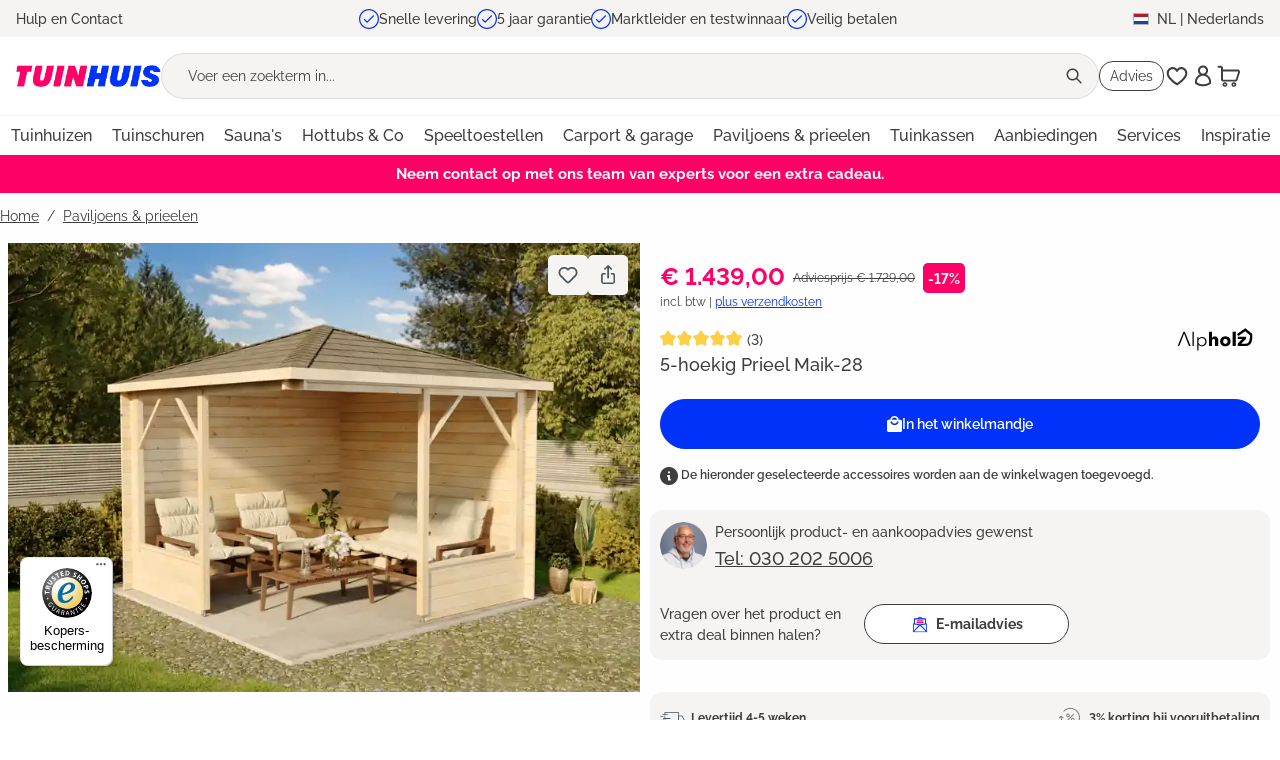

--- FILE ---
content_type: text/html; charset=UTF-8
request_url: https://www.tuin-huis-winkel.nl/houten-paviljoens/tuinpaviljoens/5-hoekig-prieel-maik-28.html
body_size: 74238
content:

<!DOCTYPE html>

<html lang="nl-NL"
      itemscope="itemscope"
      itemtype="https://schema.org/WebPage">

                                
    <head>
                                                                                <meta charset="utf-8">
            
                <meta name="viewport" content="width=device-width, initial-scale=1.0, maximum-scale=1.0">

                                <meta name="author"
                      content="">
                <meta name="robots"
                      content="index,follow">
                <meta name="revisit-after"
                      content="15 days">
                <meta name="keywords"
                      content="">
                <meta name="description"
                      content="5-hoek tuinhuis Maik-28 van marktleider ✓Koop in termijnen ✓Snelle levering ✓5 jaar garantie ✓Beste online tuinwinkel 2025">
            

        
                        <link rel="alternate" hreflang="de-AT" href="https://www.gartenhaus.at/5-eck-gartenlaube-maik-28.html">
                    <link rel="alternate" hreflang="de-CH" href="https://www.gartenhaus.ch/5-eck-gartenlaube-maik-28.html">
                    <link rel="alternate" hreflang="fr-CH" href="https://www.gartenhaus.ch/fr/tonnelle-pentagonale-maik-28.html">
                    <link rel="alternate" hreflang="x-default" href="https://www.gartenhaus.com/5-eck-gartenlaube-maik-28.html">
                    <link rel="alternate" hreflang="de-DE" href="https://www.gartenhaus.com/5-eck-gartenlaube-maik-28.html">
                    <link rel="alternate" hreflang="nl-BE" href="https://www.abrineo.be/nl/houten-paviljoens/tuinpaviljoens/5-hoekig-prieel-maik-28.html">
                    <link rel="alternate" hreflang="fr-BE" href="https://www.abrineo.be/tonnelle-pentagonale-maik-28.html">
                    <link rel="alternate" hreflang="fr-FR" href="https://www.abrineo.com/tonnelle-pentagonale-maik-28.html">
                    <link rel="alternate" hreflang="nl-NL" href="https://www.tuin-huis-winkel.nl/houten-paviljoens/tuinpaviljoens/5-hoekig-prieel-maik-28.html">
            
                <meta property="og:type"
          content="product">
    <meta property="og:site_name"
          content="Tuin Huis">
    <meta property="og:url"
          content="https://www.tuin-huis-winkel.nl/houten-paviljoens/tuinpaviljoens/5-hoekig-prieel-maik-28.html">
    <meta property="og:title"
          content="5-hoekig prieel Maik-28">

    <meta property="og:description"
          content="5-hoek tuinhuis Maik-28 van marktleider ✓Koop in termijnen ✓Snelle levering ✓5 jaar garantie ✓Beste online tuinwinkel 2025">
    <meta property="og:image"
          content="https://cdn.gartenhaus.io/nst-shop/media/41/69/41695c0ad1/5-eck-gartenlaube-maik-28-263477-L1-1-00160-1-2500x1776.jpg?ts=1768389022">

            <meta property="product:brand"
              content="Alpholz">
    
                        <meta property="product:price:amount"
          content="1439">
    <meta property="product:price:currency"
          content="EUR">
    <meta property="product:product_link"
          content="https://www.tuin-huis-winkel.nl/houten-paviljoens/tuinpaviljoens/5-hoekig-prieel-maik-28.html">
    <meta name="twitter:card"
          content="product">
    <meta name="twitter:site"
          content="Tuin Huis">
    <meta name="twitter:title"
          content="5-hoekig prieel Maik-28">
    <meta name="twitter:description"
          content="5-hoek tuinhuis Maik-28 van marktleider ✓Koop in termijnen ✓Snelle levering ✓5 jaar garantie ✓Beste online tuinwinkel 2025">
    <meta name="twitter:image"
          content="https://cdn.gartenhaus.io/nst-shop/media/41/69/41695c0ad1/5-eck-gartenlaube-maik-28-263477-L1-1-00160-1-2500x1776.jpg?ts=1768389022">

                            <meta itemprop="copyrightHolder"
                      content="Tuin Huis">
                <meta itemprop="copyrightYear"
                      content="">
                <meta itemprop="isFamilyFriendly"
                      content="true">
                <meta itemprop="image"
                      content="https://cdn.gartenhaus.io/nst-shop/media/fa/51/fa517434b8/Tuinhus_LOGO-RGB_klein_HEADER.png?ts=1756471967">
            
                                            <meta name="theme-color"
                      content="#fff">
                            
                                                

                    <link rel="shortcut icon"
                  href="https://cdn.gartenhaus.io/nst-shop/media/42/08/420824960f/TUINHUIS-Favicon-RGB_150x150px.png?ts=1756393067">
        
                                <link rel="apple-touch-icon"
                  href="https://cdn.gartenhaus.io/nst-shop/media/42/08/420824960f/TUINHUIS-Favicon-RGB_150x150px.png?ts=1756393067">
                    
            
                    <link rel="canonical" href="https://www.tuin-huis-winkel.nl/houten-paviljoens/tuinpaviljoens/5-hoekig-prieel-maik-28.html">
    
                    <title itemprop="name">5-hoekig prieel Maik-28</title>
        
            								<link rel="preload" href="https://cdn.gartenhaus.io/nst-shop/theme/b579c3e341a547a3d9abda4dcf89db9a/css/all.css?1768625034" as="style">
			<link rel="stylesheet" href="https://cdn.gartenhaus.io/nst-shop/theme/b579c3e341a547a3d9abda4dcf89db9a/css/all.css?1768625034">
			

                

                        <script>
        window.features = {"V6_5_0_0":true,"v6.5.0.0":true,"V6_6_0_0":true,"v6.6.0.0":true,"V6_7_0_0":false,"v6.7.0.0":false,"DISABLE_VUE_COMPAT":false,"disable.vue.compat":false,"ACCESSIBILITY_TWEAKS":false,"accessibility.tweaks":false,"ADMIN_VITE":false,"admin.vite":false,"TELEMETRY_METRICS":false,"telemetry.metrics":false,"CACHE_REWORK":false,"cache.rework":false};
    </script>
        
                            <!-- WbmTagManagerAnalytics Head Snippet Start -->
                                    
                

    

            <script id="wbmTagMangerDefine" type="text/javascript">
            let gtmIsTrackingProductClicks = Boolean(),
                gtmIsTrackingAddToWishlistClicks = Boolean(),
                gtmContainerId = 'GTM-TLFTJ5LP',
                hasSWConsentSupport = Boolean();
            window.wbmScriptIsSet = false;
            window.dataLayer = window.dataLayer || [];
            window.dataLayer.push({"event":"user","id":null});
        </script>

        <script id="wbmTagMangerDataLayer" type="text/javascript">
            window.dataLayer.push({ ecommerce: null });
            window.dataLayer.push({"page":{"language":"Nederlands","country":"","area":"shop","type":"product","currency":"EUR"},"system":{"applicationName":"shopware6","salesBrand":"gartenhaus","salesCompany":"gartenhaus"}});

            
                

            
            let onEventDataLayer = JSON.parse('{"event":"view_item","ecommerce":{"value":1599,"currency":"EUR","items":[{"discount":200,"item_category2":"Alpholz","item_category3":"Alpholz tuinpaviljoens","item_category4":"","item_category5":"","item_category":"Merken","price":1439,"item_brand":"Alpholz","item_id":"L1.1.00160.0","item_name":"5-hoekig Prieel Maik-28","item_variant":"Zonder beschermende impregnering"}]}}');
                    </script>    
                        <script id="wbmTagManger" type="text/javascript" >
                function getCookie(name) {
                    var cookieMatch = document.cookie.match(name + '=(.*?)(;|$)');
                    return cookieMatch && decodeURI(cookieMatch[1]);
                }

                let gtmCookieSet = getCookie('wbm-tagmanager-enabled');
                
                let googleTag = function(w,d,s,l,i){w[l]=w[l]||[];w[l].push({'gtm.start':new Date().getTime(),event:'gtm.js'});var f=d.getElementsByTagName(s)[0],j=d.createElement(s),dl=l!='dataLayer'?'&l='+l:'';j.async=true;j.src='https://www.googletagmanager.com/gtm.js?id='+i+dl+'';f.parentNode.insertBefore(j,f);};
                

                if (hasSWConsentSupport && gtmCookieSet === null) {
                    window.wbmGoogleTagmanagerId = gtmContainerId;
                    window.wbmScriptIsSet = false;
                    window.googleTag = googleTag;
                } else {
                    window.wbmScriptIsSet = true;
                    googleTag(window, document, 'script', 'dataLayer', gtmContainerId);
                    googleTag = null;

                    window.dataLayer = window.dataLayer || [];
                    function gtag() { dataLayer.push(arguments); }

                    if (hasSWConsentSupport) {
                        (() => {
                            const analyticsStorageEnabled = document.cookie.split(';').some((item) => item.trim().includes('google-analytics-enabled=1'));
                            const adsEnabled = document.cookie.split(';').some((item) => item.trim().includes('google-ads-enabled=1'));

                            gtag('consent', 'update', {
                                'ad_storage': adsEnabled ? 'granted' : 'denied',
                                'ad_user_data': adsEnabled ? 'granted' : 'denied',
                                'ad_personalization': adsEnabled ? 'granted' : 'denied',
                                'analytics_storage': analyticsStorageEnabled ? 'granted' : 'denied'
                            });
                        })();
                    }
                }

                
            </script><!-- WbmTagManagerAnalytics Head Snippet End -->
            
    <!-- Algolia Insights -->  <script>var ALGOLIA_INSIGHTS_SRC = "https://cdn.jsdelivr.net/npm/search-insights@2.17.2/dist/search-insights.min.js";        !function(e,a,t,n,s,i,c){e.AlgoliaAnalyticsObject=s,e[s]=e[s]||function(){            (e[s].queue=e[s].queue||[]).push(arguments)},e[s].version=(n.match(/@([^\/]+)\/?/) || [])[1],i=a.createElement(t),c=a.getElementsByTagName(t)[0],            i.async=1,i.src=n,c.parentNode.insertBefore(i,c)        }(window,document,"script",ALGOLIA_INSIGHTS_SRC,"aa");    </script>
    <script>
        window.algolia = {
            appId : "71SU34NH6Y",
            appApikey: "3fd07aa5173890dc14dfe5d222d2ea99",
            appIndex: "prod_Gartenhaus"
        };
    </script>


                        <script>
                window.mediameetsFacebookPixelData = new Map();
            </script>
            
                            
            
                
                                    <script>
                    window.useDefaultCookieConsent = true;
                </script>
                    
                                <script>
                window.activeNavigationId = '018bcdba444270b98ea4fe7515ba03f7';
                window.router = {
                    'frontend.cart.offcanvas': '/checkout/offcanvas',
                    'frontend.cookie.offcanvas': '/cookie/offcanvas',
                    'frontend.checkout.finish.page': '/checkout/finish',
                    'frontend.checkout.info': '/widgets/checkout/info',
                    'frontend.menu.offcanvas': '/widgets/menu/offcanvas',
                    'frontend.cms.page': '/widgets/cms',
                    'frontend.cms.navigation.page': '/widgets/cms/navigation',
                    'frontend.account.addressbook': '/widgets/account/address-book',
                    'frontend.country.country-data': '/country/country-state-data',
                    'frontend.app-system.generate-token': '/app-system/Placeholder/generate-token',
                    };
                window.salesChannelId = '018bd346c893705793f0cdedb60fc1ab';
            </script>
        
                                <script>
                
                window.breakpoints = {"xs":0,"sm":576,"md":768,"lg":992,"xl":1200,"xxl":1400};
            </script>
        
                                    <script>
                    window.customerLoggedInState = 0;

                    window.wishlistEnabled = 1;
                </script>
                    
                        
                            <script>
                window.themeAssetsPublicPath = 'https://cdn.gartenhaus.io/nst-shop/theme/018c24e613837cc994648512094a1e5e/assets/';
            </script>
        
                                                        <script>
                        window.themeJsPublicPath = 'https://cdn.gartenhaus.io/nst-shop/theme/b579c3e341a547a3d9abda4dcf89db9a/js/';
                    </script>
                                            <script type="text/javascript" src="https://cdn.gartenhaus.io/nst-shop/theme/b579c3e341a547a3d9abda4dcf89db9a/js/storefront/storefront.js?1768625037" defer></script>
                                            <script type="text/javascript" src="https://cdn.gartenhaus.io/nst-shop/theme/b579c3e341a547a3d9abda4dcf89db9a/js/wbm-tag-manager-analytics/wbm-tag-manager-analytics.js?1768625037" defer></script>
                                            <script type="text/javascript" src="https://cdn.gartenhaus.io/nst-shop/theme/b579c3e341a547a3d9abda4dcf89db9a/js/adyen-payment-shopware6/adyen-payment-shopware6.js?1768625037" defer></script>
                                            <script type="text/javascript" src="https://cdn.gartenhaus.io/nst-shop/theme/b579c3e341a547a3d9abda4dcf89db9a/js/rpay-payments/rpay-payments.js?1768625036" defer></script>
                                            <script type="text/javascript" src="https://cdn.gartenhaus.io/nst-shop/theme/b579c3e341a547a3d9abda4dcf89db9a/js/swag-amazon-pay/swag-amazon-pay.js?1768625037" defer></script>
                                            <script type="text/javascript" src="https://cdn.gartenhaus.io/nst-shop/theme/b579c3e341a547a3d9abda4dcf89db9a/js/prems-individual-offer6/prems-individual-offer6.js?1768625037" defer></script>
                                            <script type="text/javascript" src="https://cdn.gartenhaus.io/nst-shop/theme/b579c3e341a547a3d9abda4dcf89db9a/js/acris-tax-c-s/acris-tax-c-s.js?1768625036" defer></script>
                                            <script type="text/javascript" src="https://cdn.gartenhaus.io/nst-shop/theme/b579c3e341a547a3d9abda4dcf89db9a/js/frosh-platform-share-basket/frosh-platform-share-basket.js?1768625037" defer></script>
                                            <script type="text/javascript" src="https://cdn.gartenhaus.io/nst-shop/theme/b579c3e341a547a3d9abda4dcf89db9a/js/gh-algolia/gh-algolia.js?1768625037" defer></script>
                                            <script type="text/javascript" src="https://cdn.gartenhaus.io/nst-shop/theme/b579c3e341a547a3d9abda4dcf89db9a/js/gh-delivery-date-wish/gh-delivery-date-wish.js?1768625037" defer></script>
                                            <script type="text/javascript" src="https://cdn.gartenhaus.io/nst-shop/theme/b579c3e341a547a3d9abda4dcf89db9a/js/garten-customizations/garten-customizations.js?1768625037" defer></script>
                                            <script type="text/javascript" src="https://cdn.gartenhaus.io/nst-shop/theme/b579c3e341a547a3d9abda4dcf89db9a/js/cogi-friends/cogi-friends.js?1768625036" defer></script>
                                            <script type="text/javascript" src="https://cdn.gartenhaus.io/nst-shop/theme/b579c3e341a547a3d9abda4dcf89db9a/js/mediameets-fb-pixel/mediameets-fb-pixel.js?1768625037" defer></script>
                                            <script type="text/javascript" src="https://cdn.gartenhaus.io/nst-shop/theme/b579c3e341a547a3d9abda4dcf89db9a/js/swag-custom-notification/swag-custom-notification.js?1768625037" defer></script>
                                            <script type="text/javascript" src="https://cdn.gartenhaus.io/nst-shop/theme/b579c3e341a547a3d9abda4dcf89db9a/js/a-z-g-h-theme/a-z-g-h-theme.js?1768625037" defer></script>
                                                            </head>

        
                                                                                                                                                                                                
    <!-- added by Trusted Shops app: Start -->
    <script src="https://integrations.etrusted.com/applications/widget.js/v2" async defer></script>
    <!-- End -->
                        
    <body class="is-ctl-product is-act-index">

                            
    
    
            <div class="skip-to-content bg-primary-subtle text-primary-emphasis visually-hidden-focusable overflow-hidden">
            <div class="container d-flex justify-content-center">
                                                                                        <a href="#content-main" class="skip-to-content-link d-inline-flex text-decoration-underline m-1 p-2 fw-bold gap-2">
                                Ga naar de hoofdinhoud
                            </a>
                                            
                                                                        <a href="#header-main-search-input" class="skip-to-content-link d-inline-flex text-decoration-underline m-1 p-2 fw-bold gap-2 d-none d-sm-block">
                                Ga naar de zoekopdracht
                            </a>
                                            
                                                                        <a href="#main-navigation-menu" class="skip-to-content-link d-inline-flex text-decoration-underline m-1 p-2 fw-bold gap-2 d-none d-lg-block">
                                Ga naar de hoofdnavigatie
                            </a>
                                                                        </div>
        </div>
        
        
                                                <script type="text/plain" class="cmplazyload" data-cmp-vendor="s7" data-cmp-purpose="c52">
  const exdays = 90;
  const cname = "mediameets-facebook-pixel-enabled";
  const cvalue = 1;
  const d = new Date();
  d.setTime(d.getTime() + (exdays*24*60*60*1000));
  let expires = "expires="+ d.toUTCString();
  if (!document.cookie.includes(cname)) {
    document.cookie = cname + "=" + cvalue + ";" + expires + ";path=/"  + ";SameSite=Lax";
  }
</script>
                                        <script>
                    let consentId = "49436";
                    if(!("gdprAppliesGlobally" in window)){window.gdprAppliesGlobally=true}if(!("cmp_id" in window)||window.cmp_id<1){window.cmp_id=0}if(!("cmp_cdid" in window)){window.cmp_cdid=consentId}if(!("cmp_params" in window)){window.cmp_params=""}if(!("cmp_host" in window)){window.cmp_host="b.delivery.consentmanager.net"}if(!("cmp_cdn" in window)){window.cmp_cdn="cdn.consentmanager.net"}if(!("cmp_proto" in window)){window.cmp_proto="https:"}if(!("cmp_codesrc" in window)){window.cmp_codesrc="1"}window.cmp_getsupportedLangs=function(){var b=["DE","EN","FR","IT","NO","DA","FI","ES","PT","RO","BG","ET","EL","GA","HR","LV","LT","MT","NL","PL","SV","SK","SL","CS","HU","RU","SR","ZH","TR","UK","AR","BS"];if("cmp_customlanguages" in window){for(var a=0;a<window.cmp_customlanguages.length;a++){b.push(window.cmp_customlanguages[a].l.toUpperCase())}}return b};window.cmp_getRTLLangs=function(){var a=["AR"];if("cmp_customlanguages" in window){for(var b=0;b<window.cmp_customlanguages.length;b++){if("r" in window.cmp_customlanguages[b]&&window.cmp_customlanguages[b].r){a.push(window.cmp_customlanguages[b].l)}}}return a};window.cmp_getlang=function(a){if(typeof(a)!="boolean"){a=true}if(a&&typeof(cmp_getlang.usedlang)=="string"&&cmp_getlang.usedlang!==""){return cmp_getlang.usedlang}return window.cmp_getlangs()[0]};window.cmp_extractlang=function(a){if(a.indexOf("cmplang=")!=-1){a=a.substr(a.indexOf("cmplang=")+8,2).toUpperCase();if(a.indexOf("&")!=-1){a=a.substr(0,a.indexOf("&"))}}else{a=""}return a};window.cmp_getlangs=function(){var g=window.cmp_getsupportedLangs();var c=[];var f=location.hash;var e=location.search;var j="cmp_params" in window?window.cmp_params:"";var a="languages" in navigator?navigator.languages:[];if(cmp_extractlang(f)!=""){c.push(cmp_extractlang(f))}else{if(cmp_extractlang(e)!=""){c.push(cmp_extractlang(e))}else{if(cmp_extractlang(j)!=""){c.push(cmp_extractlang(j))}else{if("cmp_setlang" in window&&window.cmp_setlang!=""){c.push(window.cmp_setlang.toUpperCase())}else{if("cmp_langdetect" in window&&window.cmp_langdetect==1){c.push(window.cmp_getPageLang())}else{if(a.length>0){for(var d=0;d<a.length;d++){c.push(a[d])}}if("language" in navigator){c.push(navigator.language)}if("userLanguage" in navigator){c.push(navigator.userLanguage)}}}}}}var h=[];for(var d=0;d<c.length;d++){var b=c[d].toUpperCase();if(b.length<2){continue}if(g.indexOf(b)!=-1){h.push(b)}else{if(b.indexOf("-")!=-1){b=b.substr(0,2)}if(g.indexOf(b)!=-1){h.push(b)}}}if(h.length==0&&typeof(cmp_getlang.defaultlang)=="string"&&cmp_getlang.defaultlang!==""){return[cmp_getlang.defaultlang.toUpperCase()]}else{return h.length>0?h:["EN"]}};window.cmp_getPageLangs=function(){var a=window.cmp_getXMLLang();if(a!=""){a=[a.toUpperCase()]}else{a=[]}a=a.concat(window.cmp_getLangsFromURL());return a.length>0?a:["EN"]};window.cmp_getPageLang=function(){var a=window.cmp_getPageLangs();return a.length>0?a[0]:""};window.cmp_getLangsFromURL=function(){var c=window.cmp_getsupportedLangs();var b=location;var m="toUpperCase";var g=b.hostname[m]()+".";var a=b.pathname[m]()+"/";var f=[];for(var e=0;e<c.length;e++){var j=a.substring(0,c[e].length+1);if(g.substring(0,c[e].length+1)==c[e]+"."){f.push(c[e][m]())}else{if(c[e].length==5){var k=c[e].substring(3,5)+"-"+c[e].substring(0,2);if(g.substring(0,k.length+1)==k+"."){f.push(c[e][m]())}}else{if(j==c[e]+"/"||j=="/"+c[e]){f.push(c[e][m]())}else{if(j==c[e].replace("-","/")+"/"||j=="/"+c[e].replace("-","/")){f.push(c[e][m]())}else{if(c[e].length==5){var k=c[e].substring(3,5)+"-"+c[e].substring(0,2);var h=a.substring(0,k.length+1);if(h==k+"/"||h==k.replace("-","/")+"/"){f.push(c[e][m]())}}}}}}}return f};window.cmp_getXMLLang=function(){var c=document.getElementsByTagName("html");if(c.length>0){var c=c[0]}else{c=document.documentElement}if(c&&c.getAttribute){var a=c.getAttribute("xml:lang");if(typeof(a)!="string"||a==""){a=c.getAttribute("lang")}if(typeof(a)=="string"&&a!=""){var b=window.cmp_getsupportedLangs();return b.indexOf(a.toUpperCase())!=-1||b.indexOf(a.substr(0,2).toUpperCase())!=-1?a:""}else{return""}}};(function(){var B=document;var C=B.getElementsByTagName;var o=window;var t="";var h="";var k="";var D=function(e){var i="cmp_"+e;e="cmp"+e+"=";var d="";var l=e.length;var G=location;var H=G.hash;var w=G.search;var u=H.indexOf(e);var F=w.indexOf(e);if(u!=-1){d=H.substring(u+l,9999)}else{if(F!=-1){d=w.substring(F+l,9999)}else{return i in o&&typeof(o[i])!=="function"?o[i]:""}}var E=d.indexOf("&");if(E!=-1){d=d.substring(0,E)}return d};var j=D("lang");if(j!=""){t=j;k=t}else{if("cmp_getlang" in o){t=o.cmp_getlang().toLowerCase();h=o.cmp_getlangs().slice(0,3).join("_");k=o.cmp_getPageLangs().slice(0,3).join("_");if("cmp_customlanguages" in o){var m=o.cmp_customlanguages;for(var x=0;x<m.length;x++){var a=m[x].l.toLowerCase();if(a==t){t="en"}}}}}var q=("cmp_proto" in o)?o.cmp_proto:"https:";if(q!="http:"&&q!="https:"){q="https:"}var n=("cmp_ref" in o)?o.cmp_ref:location.href;if(n.length>300){n=n.substring(0,300)}var z=function(d){var I=B.createElement("script");I.setAttribute("data-cmp-ab","1");I.type="text/javascript";I.async=true;I.src=d;var H=["body","div","span","script","head"];var w="currentScript";var F="parentElement";var l="appendChild";var G="body";if(B[w]&&B[w][F]){B[w][F][l](I)}else{if(B[G]){B[G][l](I)}else{for(var u=0;u<H.length;u++){var E=C(H[u]);if(E.length>0){E[0][l](I);break}}}}};var b=D("design");var c=D("regulationkey");var y=D("gppkey");var s=D("att");var f=o.encodeURIComponent;var g=false;try{g=B.cookie.length>0}catch(A){g=false}var p=q+"//"+o.cmp_host+"/delivery/cmp.php?";p+=("cmp_id" in o&&o.cmp_id>0?"id="+o.cmp_id:"")+("cmp_cdid" in o?"&cdid="+o.cmp_cdid:"")+"&h="+f(n);p+=(b!=""?"&cmpdesign="+f(b):"")+(c!=""?"&cmpregulationkey="+f(c):"")+(y!=""?"&cmpgppkey="+f(y):"");p+=(s!=""?"&cmpatt="+f(s):"")+("cmp_params" in o?"&"+o.cmp_params:"")+(g?"&__cmpfcc=1":"");z(p+"&l="+f(t)+"&ls="+f(h)+"&lp="+f(k)+"&o="+(new Date()).getTime());var r="js";var v=D("debugunminimized")!=""?"":".min";if(D("debugcoverage")=="1"){r="instrumented";v=""}if(D("debugtest")=="1"){r="jstests";v=""}z(q+"//"+o.cmp_cdn+"/delivery/"+r+"/cmp_final"+v+".js")})();window.cmp_addFrame=function(b){if(!window.frames[b]){if(document.body){var a=document.createElement("iframe");a.style.cssText="display:none";if("cmp_cdn" in window&&"cmp_ultrablocking" in window&&window.cmp_ultrablocking>0){a.src="//"+window.cmp_cdn+"/delivery/empty.html"}a.name=b;a.setAttribute("title","Intentionally hidden, please ignore");a.setAttribute("role","none");a.setAttribute("tabindex","-1");document.body.appendChild(a)}else{window.setTimeout(window.cmp_addFrame,10,b)}}};window.cmp_rc=function(c,b){var l="";try{l=document.cookie}catch(h){l=""}var j="";var f=0;var g=false;while(l!=""&&f<100){f++;while(l.substr(0,1)==" "){l=l.substr(1,l.length)}var k=l.substring(0,l.indexOf("="));if(l.indexOf(";")!=-1){var m=l.substring(l.indexOf("=")+1,l.indexOf(";"))}else{var m=l.substr(l.indexOf("=")+1,l.length)}if(c==k){j=m;g=true}var d=l.indexOf(";")+1;if(d==0){d=l.length}l=l.substring(d,l.length)}if(!g&&typeof(b)=="string"){j=b}return(j)};window.cmp_stub=function(){var a=arguments;__cmp.a=__cmp.a||[];if(!a.length){return __cmp.a}else{if(a[0]==="ping"){if(a[1]===2){a[2]({gdprApplies:gdprAppliesGlobally,cmpLoaded:false,cmpStatus:"stub",displayStatus:"hidden",apiVersion:"2.2",cmpId:31},true)}else{a[2](false,true)}}else{if(a[0]==="getUSPData"){a[2]({version:1,uspString:window.cmp_rc("__cmpccpausps","1---")},true)}else{if(a[0]==="getTCData"){__cmp.a.push([].slice.apply(a))}else{if(a[0]==="addEventListener"||a[0]==="removeEventListener"){__cmp.a.push([].slice.apply(a))}else{if(a.length==4&&a[3]===false){a[2]({},false)}else{__cmp.a.push([].slice.apply(a))}}}}}}};window.cmp_gpp_ping=function(){return{gppVersion:"1.1",cmpStatus:"stub",cmpDisplayStatus:"hidden",signalStatus:"not ready",supportedAPIs:["2:tcfeuv2","5:tcfcav1","7:usnat","8:usca","9:usva","10:usco","11:usut","12:usct"],cmpId:31,sectionList:[],applicableSections:[0],gppString:"",parsedSections:{}}};window.cmp_dsastub=function(){var a=arguments;a[0]="dsa."+a[0];window.cmp_gppstub(a)};window.cmp_gppstub=function(){var c=arguments;__gpp.q=__gpp.q||[];if(!c.length){return __gpp.q}var h=c[0];var g=c.length>1?c[1]:null;var f=c.length>2?c[2]:null;var a=null;var j=false;if(h==="ping"){a=window.cmp_gpp_ping();j=true}else{if(h==="addEventListener"){__gpp.e=__gpp.e||[];if(!("lastId" in __gpp)){__gpp.lastId=0}__gpp.lastId++;var d=__gpp.lastId;__gpp.e.push({id:d,callback:g});a={eventName:"listenerRegistered",listenerId:d,data:true,pingData:window.cmp_gpp_ping()};j=true}else{if(h==="removeEventListener"){__gpp.e=__gpp.e||[];a=false;for(var e=0;e<__gpp.e.length;e++){if(__gpp.e[e].id==f){__gpp.e[e].splice(e,1);a=true;break}}j=true}else{__gpp.q.push([].slice.apply(c))}}}if(a!==null&&typeof(g)==="function"){g(a,j)}};window.cmp_msghandler=function(d){var a=typeof d.data==="string";try{var c=a?JSON.parse(d.data):d.data}catch(f){var c=null}if(typeof(c)==="object"&&c!==null&&"__cmpCall" in c){var b=c.__cmpCall;window.__cmp(b.command,b.parameter,function(h,g){var e={__cmpReturn:{returnValue:h,success:g,callId:b.callId}};d.source.postMessage(a?JSON.stringify(e):e,"*")})}if(typeof(c)==="object"&&c!==null&&"__uspapiCall" in c){var b=c.__uspapiCall;window.__uspapi(b.command,b.version,function(h,g){var e={__uspapiReturn:{returnValue:h,success:g,callId:b.callId}};d.source.postMessage(a?JSON.stringify(e):e,"*")})}if(typeof(c)==="object"&&c!==null&&"__tcfapiCall" in c){var b=c.__tcfapiCall;window.__tcfapi(b.command,b.version,function(h,g){var e={__tcfapiReturn:{returnValue:h,success:g,callId:b.callId}};d.source.postMessage(a?JSON.stringify(e):e,"*")},b.parameter)}if(typeof(c)==="object"&&c!==null&&"__gppCall" in c){var b=c.__gppCall;window.__gpp(b.command,function(h,g){var e={__gppReturn:{returnValue:h,success:g,callId:b.callId}};d.source.postMessage(a?JSON.stringify(e):e,"*")},"parameter" in b?b.parameter:null,"version" in b?b.version:1)}if(typeof(c)==="object"&&c!==null&&"__dsaCall" in c){var b=c.__dsaCall;window.__dsa(b.command,function(h,g){var e={__dsaReturn:{returnValue:h,success:g,callId:b.callId}};d.source.postMessage(a?JSON.stringify(e):e,"*")},"parameter" in b?b.parameter:null,"version" in b?b.version:1)}};window.cmp_setStub=function(a){if(!(a in window)||(typeof(window[a])!=="function"&&typeof(window[a])!=="object"&&(typeof(window[a])==="undefined"||window[a]!==null))){window[a]=window.cmp_stub;window[a].msgHandler=window.cmp_msghandler;window.addEventListener("message",window.cmp_msghandler,false)}};window.cmp_setGppStub=function(a){if(!(a in window)||(typeof(window[a])!=="function"&&typeof(window[a])!=="object"&&(typeof(window[a])==="undefined"||window[a]!==null))){window[a]=window.cmp_gppstub;window[a].msgHandler=window.cmp_msghandler;window.addEventListener("message",window.cmp_msghandler,false)}};if(!("cmp_noiframepixel" in window)){window.cmp_addFrame("__cmpLocator")}if((!("cmp_disableusp" in window)||!window.cmp_disableusp)&&!("cmp_noiframepixel" in window)){window.cmp_addFrame("__uspapiLocator")}if((!("cmp_disabletcf" in window)||!window.cmp_disabletcf)&&!("cmp_noiframepixel" in window)){window.cmp_addFrame("__tcfapiLocator")}if((!("cmp_disablegpp" in window)||!window.cmp_disablegpp)&&!("cmp_noiframepixel" in window)){window.cmp_addFrame("__gppLocator")}if((!("cmp_disabledsa" in window)||!window.cmp_disabledsa)&&!("cmp_noiframepixel" in window)){window.cmp_addFrame("__dsaLocator")}window.cmp_setStub("__cmp");if(!("cmp_disabletcf" in window)||!window.cmp_disabletcf){window.cmp_setStub("__tcfapi")}if(!("cmp_disableusp" in window)||!window.cmp_disableusp){window.cmp_setStub("__uspapi")}if(!("cmp_disablegpp" in window)||!window.cmp_disablegpp){window.cmp_setGppStub("__gpp")}if(!("cmp_disabledsa" in window)||!window.cmp_disabledsa){window.cmp_setGppStub("__dsa")};
                </script>
                        
                                    <noscript>
                <iframe src="https://www.googletagmanager.com/ns.html?id=GTM-TLFTJ5LP"
                        height="0"
                        width="0"
                        style="display:none;visibility:hidden"
                        title="Google Tagmanager">

                </iframe>
            </noscript>
            
                <noscript class="noscript-main">
                
    <div role="alert"
                  class="alert alert-info alert-has-icon">
                                                                        
                                                    <span class="icon icon-info" aria-hidden="true">
                                        <svg xmlns="http://www.w3.org/2000/svg" xmlns:xlink="http://www.w3.org/1999/xlink" width="24" height="24" viewBox="0 0 24 24"><defs><path d="M12 7c.5523 0 1 .4477 1 1s-.4477 1-1 1-1-.4477-1-1 .4477-1 1-1zm1 9c0 .5523-.4477 1-1 1s-1-.4477-1-1v-5c0-.5523.4477-1 1-1s1 .4477 1 1v5zm11-4c0 6.6274-5.3726 12-12 12S0 18.6274 0 12 5.3726 0 12 0s12 5.3726 12 12zM12 2C6.4772 2 2 6.4772 2 12s4.4772 10 10 10 10-4.4772 10-10S17.5228 2 12 2z" id="icons-default-info" /></defs><use xlink:href="#icons-default-info" fill="#758CA3" fill-rule="evenodd" /></svg>
                    </span>                                                    
                                    
                    <div class="alert-content-container">
                                                    
                                                            <div class="alert-content">                                                    Om alle functies van onze shop te kunnen gebruiken, adviseren wij u om Javascript in uw browser in te schakelen.
                                                                </div>                

                    
    
                                                                </div>
            </div>
            </noscript>
        

                        
            <header class="header-main">
                                    <div class="container">
                                        <div class="top-bar" data-azgh-usp-animator-plugin="true">
        <nav class="top-bar-nav">
                            <div class="top-bar-contact d-none d-lg-flex">
                    <span class="top-bar-contact-link"
                       data-url="/widgets/cms/018bcdba4a4c71c3acfc9fa521e8e60d"
                       data-ajax-modal="true"
                       data-open-modal-on-load>
                        Hulp en Contact
                    </span>
                </div>
                <div class="top-bar-usps">
                                                                                        
    <div class="top-bar-usps-item active" id="mobile-usp-1">
                                                        <img height="20" width="20" src="https://cdn.gartenhaus.io/nst-shop/theme/018c24e613837cc994648512094a1e5e/assets/icon-pack/gh-icons/checkmark.svg?1768625036" alt="usp1">
            <a href="/page/verzendingsinformatie">Snelle levering</a>
            </div>

                                                                    
    <div class="top-bar-usps-item" id="mobile-usp-2">
                                                        <img height="20" width="20" src="https://cdn.gartenhaus.io/nst-shop/theme/018c24e613837cc994648512094a1e5e/assets/icon-pack/gh-icons/checkmark.svg?1768625036" alt="usp2">
            <a href="/page/5-jaar-garantie">5 jaar garantie</a>
            </div>

                                                                    
    <div class="top-bar-usps-item" id="mobile-usp-3">
                                                        <img height="20" width="20" src="https://cdn.gartenhaus.io/nst-shop/theme/018c24e613837cc994648512094a1e5e/assets/icon-pack/gh-icons/checkmark.svg?1768625036" alt="usp3">
            <a href="/page/onze-testresultaten">Marktleider en testwinnaar</a>
            </div>

                                                                    
    <div class="top-bar-usps-item" id="mobile-usp-4">
                                                        <img height="20" width="20" src="https://cdn.gartenhaus.io/nst-shop/theme/018c24e613837cc994648512094a1e5e/assets/icon-pack/gh-icons/checkmark.svg?1768625036" alt="usp4">
            <a href="/page/betaalmethoden">Veilig betalen</a>
            </div>

                                                            </div>
                <div class="top-bar-usps-desktop">
                                                                                        
    <div class="top-bar-usps-item" id="">
                                                        <img height="20" width="20" src="https://cdn.gartenhaus.io/nst-shop/theme/018c24e613837cc994648512094a1e5e/assets/icon-pack/gh-icons/checkmark.svg?1768625036" alt="usp1">
            <a href="/page/verzendingsinformatie">Snelle levering</a>
            </div>

                                                                    
    <div class="top-bar-usps-item" id="">
                                                        <img height="20" width="20" src="https://cdn.gartenhaus.io/nst-shop/theme/018c24e613837cc994648512094a1e5e/assets/icon-pack/gh-icons/checkmark.svg?1768625036" alt="usp2">
            <a href="/page/5-jaar-garantie">5 jaar garantie</a>
            </div>

                                                                    
    <div class="top-bar-usps-item" id="">
                                                        <img height="20" width="20" src="https://cdn.gartenhaus.io/nst-shop/theme/018c24e613837cc994648512094a1e5e/assets/icon-pack/gh-icons/checkmark.svg?1768625036" alt="usp3">
            <a href="/page/onze-testresultaten">Marktleider en testwinnaar</a>
            </div>

                                                                    
    <div class="top-bar-usps-item" id="">
                                                        <img height="20" width="20" src="https://cdn.gartenhaus.io/nst-shop/theme/018c24e613837cc994648512094a1e5e/assets/icon-pack/gh-icons/checkmark.svg?1768625036" alt="usp4">
            <a href="/page/betaalmethoden">Veilig betalen</a>
            </div>

                                                            </div>
                                
            <div class="top-bar-nav-item top-bar-language" data-bs-toggle="modal" data-bs-target="#languageSwitchModal">
            <button class="btn top-bar-nav-btn"
                    type="button">

                                                
                <div class="top-bar-list-icon language-flag country-nl language-Nederlands"></div>
                <span class="top-bar-nav-text top-bar-nav-text-short">NL</span>
                <span class="top-bar-nav-text">&nbsp;|&nbsp;</span>
                <span class="top-bar-nav-text top-bar-nav-text-short">Nederlands</span>
            </button>
        </div>
                
                                            
                        </nav>
    </div>
    
            <div class="nst-header-wrapper">
            <div class="nst-header-row">
                                    <div class="nst-header-logo-col">
                            <div class="header-logo-main">
                    <a class="header-logo-main-link"
               href="/"
               title="Naar de startpagina">
                                    <picture class="header-logo-picture">
                                                                            
                                                                            
                                    <img src="https://cdn.gartenhaus.io/nst-shop/media/fa/51/fa517434b8/Tuinhus_LOGO-RGB_klein_HEADER.png?ts=1756471967"
             alt="Naar de startpagina"
             class="img-fluid header-logo-main-img"
             data-desktop-width="145"
             data-desktop-height="56"
             data-mobile-width="120"
             data-mobile-height="46"
        >
                        </picture>
                            </a>
            </div>
                    </div>
                
                    <div class="nst-sales-contact">
        
<div class="nst-sales-contact__mobile  ">
    <span class="nst-sales-contact__open-modal-btn top-bar-contact-link"
       data-url="/widgets/cms/018bcdba4a4c71c3acfc9fa521e8e60d"
       data-ajax-modal="true">
        Advies
    </span>
</div>        
<div class="nst-sales-contact__desktop ">
    <div class="nst-sales-contact__left-section">
        <div class="nst-sales-contact__img">
                                    <img src="https://cdn.gartenhaus.io/nst-shop/media/00/04/0004d0b59e/customer-support-fr.jpg?ts=1723718333" alt="Sales Contact Image">
            </div>    </div>
    <div class="nst-sales-contact__right-section font-xs-base">
        <div class="nst-sales-contact__top-section">
    

        
        



    
    
<img class="icon-nst-green-dot " src="https://cdn.gartenhaus.io/nst-shop/bundles/ghsalescontact/green-dot-optimized.gif?1768300457">

<span class="nst-sales-contact-phone-number-prefix">Verkoop advies</span>
<span class="nst-sales-contact-phone-number">030 202 5006</span>
</div>
<div class="nst-sales-contact__bottom-section">
    <span class="icon icon-phone icon-nst-phone">
                                        <svg width="12" height="12" viewBox="0 0 12 12" fill="none" xmlns="http://www.w3.org/2000/svg">
<path d="M2.44527 7.97679C3.62886 9.39163 5.05364 10.5056 6.67983 11.2938C7.29898 11.5872 8.12699 11.9353 9.04949 11.995C9.10668 11.9975 9.16139 12 9.21858 12C9.83772 12 10.335 11.7862 10.7403 11.346C10.7428 11.3436 10.7478 11.3386 10.7503 11.3336C10.8945 11.1596 11.0586 11.0029 11.2302 10.8363C11.347 10.7244 11.4664 10.6075 11.5808 10.4882C12.1104 9.93618 12.1104 9.23498 11.5758 8.70037L10.0814 7.20597C9.82778 6.94239 9.52442 6.80315 9.20615 6.80315C8.88787 6.80315 8.58203 6.9424 8.32094 7.20348L7.43076 8.09366C7.34871 8.04642 7.26416 8.00414 7.1846 7.96436C7.08513 7.91463 6.99313 7.86738 6.91108 7.81517C6.10047 7.30046 5.36446 6.62909 4.66077 5.76627C4.30519 5.3162 4.06649 4.93825 3.89989 4.55284C4.13362 4.34148 4.35244 4.12018 4.56379 3.90385C4.63839 3.82677 4.71547 3.74969 4.79255 3.67261C5.0611 3.40406 5.20532 3.09324 5.20532 2.77746C5.20532 2.46167 5.06358 2.15085 4.79255 1.8823L4.05157 1.14132C3.96454 1.05429 3.88248 0.969747 3.79794 0.882719C3.63383 0.713634 3.46226 0.539577 3.29317 0.382926C3.03706 0.131786 2.73619 0 2.41792 0C2.10213 0 1.79877 0.131786 1.53271 0.385412L0.602748 1.31538C0.26458 1.65354 0.0731168 2.06382 0.0333323 2.53875C-0.0139118 3.13303 0.0954956 3.76461 0.37896 4.52797C0.814103 5.70908 1.47055 6.80564 2.44527 7.97679ZM0.640046 2.59097C0.669884 2.26026 0.796697 1.98425 1.0354 1.74554L1.96039 0.820555C2.10461 0.68131 2.26375 0.6092 2.41792 0.6092C2.56959 0.6092 2.72376 0.68131 2.86549 0.825528C3.03209 0.979693 3.18874 1.14132 3.35782 1.31289C3.44237 1.39992 3.5294 1.48695 3.61642 1.57646L4.35741 2.31745C4.51158 2.47161 4.59114 2.62826 4.59114 2.78243C4.59114 2.93659 4.51158 3.09325 4.35741 3.24741C4.28033 3.32449 4.20325 3.40406 4.12616 3.48114C3.89492 3.71488 3.67859 3.93618 3.43988 4.14753C3.43491 4.15251 3.43242 4.15499 3.42745 4.15997C3.22107 4.36635 3.25339 4.56278 3.30312 4.71198C3.30561 4.71944 3.30809 4.72441 3.31058 4.73187C3.50204 5.19188 3.7681 5.62951 4.18335 6.15168C4.92931 7.07169 5.71506 7.78533 6.58037 8.33485C6.68729 8.40448 6.80167 8.45918 6.90859 8.51388C7.00805 8.56361 7.10005 8.61086 7.18211 8.66307C7.19206 8.66805 7.19951 8.67302 7.20946 8.67799C7.29152 8.72027 7.37109 8.74016 7.45065 8.74016C7.64958 8.74016 7.77888 8.61334 7.82115 8.57107L8.75111 7.64111C8.89533 7.49689 9.05198 7.41981 9.20615 7.41981C9.39512 7.41981 9.54929 7.53668 9.64626 7.64111L11.1456 9.138C11.444 9.43639 11.4415 9.75964 11.1382 10.0754C11.0337 10.1873 10.9243 10.2942 10.8075 10.4061C10.6334 10.5752 10.4519 10.7493 10.2878 10.9457C10.0018 11.254 9.66118 11.3983 9.22106 11.3983C9.17879 11.3983 9.13404 11.3958 9.09177 11.3933C8.27618 11.3411 7.51779 11.0228 6.94838 10.7518C5.40175 10.0033 4.04411 8.94157 2.91771 7.59387C1.99023 6.47741 1.36611 5.43804 0.953349 4.32408C0.697236 3.64028 0.600261 3.09076 0.640046 2.59097Z" fill="#39915F"/>
</svg>

                    </span><span class="nst-sales-contact__callback-service"
   data-url="/widgets/cms/018bcdba4a4c71c3acfc9fa521e8e60d"
   data-ajax-modal="true">
    Onze hotline
</span>
<span class="icon icon-email icon-nst-email">
                                        <svg width="12" height="10" viewBox="0 0 12 10" fill="none" xmlns="http://www.w3.org/2000/svg">
<path d="M10.9453 0.78125H1.05469C0.471961 0.78125 0 1.25614 0 1.83594V8.16406C0 8.7473 0.47543 9.21875 1.05469 9.21875H10.9453C11.5232 9.21875 12 8.7493 12 8.16406V1.83594C12 1.25717 11.5299 0.78125 10.9453 0.78125ZM10.7976 1.48438C10.5821 1.69871 6.87382 5.38749 6.74578 5.51485C6.54656 5.71407 6.28172 5.82376 6 5.82376C5.71828 5.82376 5.45344 5.71405 5.25356 5.5142C5.16745 5.42853 1.50007 1.78048 1.20239 1.48438H10.7976ZM0.703125 8.02095V1.97949L3.74152 5.00187L0.703125 8.02095ZM1.20284 8.51562L4.24003 5.49774L4.75704 6.01203C5.08905 6.34405 5.53048 6.52688 6 6.52688C6.46952 6.52688 6.91095 6.34405 7.2423 6.01269L7.75997 5.49774L10.7972 8.51562H1.20284ZM11.2969 8.02095L8.25848 5.00187L11.2969 1.97949V8.02095Z" fill="#39915F"/>
</svg>

                    </span><span class="nst-sales-contact__email-service"
   data-url="/widgets/cms/018bcdba4a4c71c3acfc9fa521e8e60d"
   data-ajax-modal="true">
    Advies vragen
</span></div>    </div>
</div>    </div>
                        <div class="nst-header-actions-col">
                        <div class="nst-header-actions-wrapper">
                                                                                                <div class="header-wishlist">
                                        <a class="btn header-wishlist-btn header-actions-btn"
                                           href="/wishlist"
                                           title="Verlanglijst"
                                        >
                                                
            <div class="header-icon text-center">
            <img class="header-icon icon-24px" src="https://cdn.gartenhaus.io/nst-shop/theme/018c24e613837cc994648512094a1e5e/assets/icon-pack/gh-icons/wishlist.svg?1768625036" alt="Verlanglijst icon">
        </div>
        
    
    <span class="nst-header__wishlist-badge"
          id="wishlist-basket"
          data-wishlist-storage="true"
          data-wishlist-storage-options="{&quot;listPath&quot;:&quot;\/wishlist\/list&quot;,&quot;mergePath&quot;:&quot;\/wishlist\/merge&quot;,&quot;pageletPath&quot;:&quot;\/wishlist\/merge\/pagelet&quot;}"
          data-wishlist-widget="true"
          data-wishlist-widget-options="{&quot;showCounter&quot;:true}"
    ></span>
                                        </a>
                                    </div>
                                                            
                                                            <div class="account-menu d-none d-lg-block">
                                        <div class="dropdown">
                    <button class="btn account-menu-btn header-actions-btn"
                    type="button"
                    id="accountWidget"
                    data-account-menu="true"
                    data-bs-toggle="dropdown"
                    aria-haspopup="true"
                    aria-expanded="false"
                    aria-label="Inschrijven"
                    title="Inschrijven">
                <div class="header-icon text-center">
                    <img class="header-icon icon-24px" src="https://cdn.gartenhaus.io/nst-shop/theme/018c24e613837cc994648512094a1e5e/assets/icon-pack/gh-icons/account.svg?1768625036" alt="Inschrijven icon">
                </div>
            </button>
        
                    <div class="dropdown-menu dropdown-menu-end account-menu-dropdown js-account-menu-dropdown"
            >
                

        
                <div class="offcanvas-header">
                            <button class="btn btn-light offcanvas-close js-offcanvas-close">
                                            <span class="icon icon-x icon-sm">
                                        <svg xmlns="http://www.w3.org/2000/svg" xmlns:xlink="http://www.w3.org/1999/xlink" width="24" height="24" viewBox="0 0 24 24"><defs><path d="m10.5858 12-7.293-7.2929c-.3904-.3905-.3904-1.0237 0-1.4142.3906-.3905 1.0238-.3905 1.4143 0L12 10.5858l7.2929-7.293c.3905-.3904 1.0237-.3904 1.4142 0 .3905.3906.3905 1.0238 0 1.4143L13.4142 12l7.293 7.2929c.3904.3905.3904 1.0237 0 1.4142-.3906.3905-1.0238.3905-1.4143 0L12 13.4142l-7.2929 7.293c-.3905.3904-1.0237.3904-1.4142 0-.3905-.3906-.3905-1.0238 0-1.4143L10.5858 12z" id="icons-default-x" /></defs><use xlink:href="#icons-default-x" fill="#758CA3" fill-rule="evenodd" /></svg>
                    </span>                    
                                            Menu sluiten
                                    </button>
                    </div>
    
            <div class="offcanvas-body">
                <div class="account-menu">
                                    <div class="dropdown-header account-menu-header">
                    Jouw account
                </div>
                    
                                    <div class="account-menu-login">
                                            <a href="/account/login"
                           title="Aanmelden"
                           class="btn btn-primary account-menu-login-button">
                            Aanmelden
                        </a>
                    
                                            <div class="account-menu-register">
                            of <a href="/account/login"
                                                                            title="Aanmelden">aanmelden</a>
                        </div>
                                    </div>
                    
                    <div class="account-menu-links">
                    <div class="header-account-menu">
        <div class="card account-menu-inner">
                                        
                                                    <nav class="list-group list-group-flush account-aside-list-group">
                                                                                        <a href="/account"
                                   title="Overzicht"
                                   class="list-group-item list-group-item-action account-aside-item"
                                   >
                                    Overzicht
                                </a>
                            
                                                            <a href="/account/profile"
                                   title="Jouw profiel"
                                   class="list-group-item list-group-item-action account-aside-item"
                                   >
                                    Jouw profiel
                                </a>
                            
                                                            <a href="/account/address"
                                   title="Adressen"
                                   class="list-group-item list-group-item-action account-aside-item"
                                   >
                                    Adressen
                                </a>
                            
                                                                                                                        <a href="/account/payment"
                                   title="Betaalwijzen"
                                   class="list-group-item list-group-item-action account-aside-item"
                                   >
                                    Betaalwijzen
                                </a>
                                                            
                                                                        <a href="/account/order"
                                   title="Bestellingen"
                                   class="list-group-item list-group-item-action account-aside-item"
                                   >
                                    Bestellingen
                                </a>
                            

            <a href="/account/documents"
           title="Bouwtekeningen en documenten"
           class="list-group-item list-group-item-action account-aside-item">
            Bouwtekeningen en documenten
        </a>
    
                        <a href="/account/offer"
               title="Aanbiedingen"
               class="list-group-item list-group-item-action account-aside-item">
                Aanbiedingen
            </a>
            

    <a href="/account/zendesk"
       title=" Jouw berichten"
       target="_blank"
       class="list-group-item list-group-item-action account-aside-item">
        Jouw berichten
    </a>
                        

                        </nav>
                            

        
                                                </div>
    </div>
            </div>
            </div>
        </div>
    

                    </div>
            </div>
                                </div>
                            
                                                            <div
                                        class="header-cart"
                                        data-off-canvas-cart="true"
                                >
                                    <a class="btn header-cart-btn header-actions-btn"
                                       href="/checkout/cart"
                                       data-cart-widget="true"
                                       title="Winkelmandje"
                                    >
                                            <div class="header-icon text-center">
        <img class="header-icon icon-24px" src="https://cdn.gartenhaus.io/nst-shop/theme/018c24e613837cc994648512094a1e5e/assets/icon-pack/gh-icons/cart.svg?1768625035" alt="Verlanglijst icon">
    </div>
        <span class="header-cart-total" style="display: none;"></span>
                                    </a>
                                </div>
                                                    </div>
                    </div>
                

                <div class="flex-break"></div>

                                    <div class="nst-header-burger-col">
                        <div class="menu-button">
                                                            <button
                                    class="btn nav-main-toggle-btn js-trigger-nav-offcanvas"
                                    style="display: none"
                                    type="button"
                                                                            data-off-canvas-menu="true"
                                                                        aria-label="Menu"
                                ></button>

                                <button
                                    class="btn nav-main-toggle-btn header-actions-btn"
                                    type="button"
                                    aria-label="Menu"
                                >
                                                                            <span class="icon icon-gh-icons icon-gh-icons-menu">
                                        <svg fill="none" height="14" viewBox="0 0 22 14" width="22" xmlns="http://www.w3.org/2000/svg"><g fill="#3e3e3e"><path d="m0 0h22v2h-22z"/><path d="m0 6h22v2h-22z"/><path d="m0 12h16v2h-16z"/></g></svg>
                    </span>                                                                    </button>
                                                    </div>
                    </div>
                
                                    <div class="nst-header-search-col">
                        
        <div class="header-search">
                            <form action="/search"
                      method="get"
                      data-search-widget="true"
                      data-search-widget-options='{&quot;searchWidgetMinChars&quot;:3}'
                      data-url="/suggest?search="
                      class="header-search-form">
                                                <div class="input-group">
                                                            <input type="search"
                                       name="search"
                                       class="form-control header-search-input"
                                       autocomplete="off"
                                       autocapitalize="off"
                                       placeholder="Voer een zoekterm in..."
                                       aria-label="Voer een zoekterm in..."
                                       value=""
                                >
                            
                                                            <button type="submit"
                                        class="btn header-search-btn js-search-close-btn"
                                        aria-label="Zoeken">
                                    <span class="header-search-icon">
                                        <span class="icon icon-gh-icons icon-gh-icons-search icon-16px">
                                        <svg fill="none" height="16" viewBox="0 0 17 16" width="17" xmlns="http://www.w3.org/2000/svg"><path clip-rule="evenodd" d="m12.0594 10.3185 4.3038 4.3038c.1512.1514.2362.3567.2361.5707s-.0852.4192-.2365.5705c-.1514.1512-.3567.2362-.5707.2361s-.4192-.0852-.5705-.2365l-4.3038-4.3038c-1.28655.9965-2.90442 1.4654-4.52447 1.3114-1.62004-.154-3.12057-.9194-4.19632-2.1405-1.07575-1.22109-1.645916-2.80612-1.594509-4.43266.051407-1.62653.720529-3.1724 1.871239-4.32311 1.15071-1.150708 2.69657-1.8198264 4.32311-1.87123309 1.62654-.05140671 3.21155.51876009 4.43265 1.59451309 1.2211 1.07575 1.9865 2.57627 2.1405 4.19632.154 1.62004-.3149 3.23791-1.3114 4.52447zm-5.0598.8808c1.27298 0 2.49382-.5057 3.394-1.40585.9001-.90013 1.4058-2.12097 1.4058-3.39395s-.5057-2.49382-1.4058-3.39396c-.90018-.90013-2.12102-1.40582-3.394-1.40582s-2.49382.50569-3.39395 1.40582c-.90014.90014-1.40582 2.12098-1.40582 3.39396s.50568 2.49382 1.40582 3.39395c.90013.90015 2.12097 1.40585 3.39395 1.40585z" fill="#fff" fill-rule="evenodd"/></svg>
                    </span>                                    </span>
                                </button>
                                                    </div>
                    
        <div class="search-suggest js-search-result" hidden>
        <ul class="search-suggest-container">
                        <li class="search-suggest-product js-result">
                <a href="" title="" class="search-suggest-product-link">
                    <div class="row align-items-center g-0">
                        <div class="col-auto search-suggest-product-image-container">
                            <img src="" srcset="" sizes="100px" class="search-suggest-product-image" alt="" title=""
                                 loading="eager">
                        </div>
                        <div class="col search-suggest-product-name"></div>
                        <div class="col-auto search-suggest-product-price">
                            <span class="search-suggest-product-price"></span>
                        </div>
                    </div>
                </a>
            </li>
                        <li class="search-suggest-no-result">
                Geen zoek resultaten gevonden.
            </li>
                        <li class="js-result search-suggest-total">
                <div class="row align-items-center g-0">
                    <div class="col">
                        <a href="" title="Toon alle zoekresultaten"
                           class="search-suggest-total-link">
                            <span class="icon icon-arrow-head-right icon-sm">
                                        <svg xmlns="http://www.w3.org/2000/svg" xmlns:xlink="http://www.w3.org/1999/xlink" width="24" height="24" viewBox="0 0 24 24"><defs><path id="icons-default-arrow-head-right" d="m11.5 7.9142 10.2929 10.293c.3905.3904 1.0237.3904 1.4142 0 .3905-.3906.3905-1.0238 0-1.4143l-11-11c-.3905-.3905-1.0237-.3905-1.4142 0l-11 11c-.3905.3905-.3905 1.0237 0 1.4142.3905.3905 1.0237.3905 1.4142 0L11.5 7.9142z" /></defs><use transform="rotate(90 11.5 12)" xlink:href="#icons-default-arrow-head-right" fill="#758CA3" fill-rule="evenodd" /></svg>
                    </span>                            Toon alle zoekresultaten
                        </a>
                    </div>
                    <div class="col-auto search-suggest-total-count">
                        {1} 1 Resultaat|]1,Inf[ %count% Resultaten
                    </div>
                </div>
            </li>
        </ul>
    </div>
                </form>
                    </div>
                    </div>
                            </div>
        </div>
                        </div>
                            </header>
        
                                                    <div class="nav-main">
                                                <div class="main-navigation"
         id="mainNavigation"
         data-flyout-menu="true">
                    <div class="container">
                                    <nav class="nav main-navigation-menu"
                        id="main-navigation-menu"
                        aria-label="Hoofdnavigatie"
                        itemscope="itemscope"
                        itemtype="https://schema.org/SiteNavigationElement">
                        
                                                                            
                                                    
                                                                                            
                                      <a class="nav-link main-navigation-link"
        href="https://www.tuin-huis-winkel.nl/tuinhuisjes"
        itemprop="url"
        data-flyout-menu-trigger="018c169b70527f8fad8038556ed8539a"                     title="Tuinhuizen">
         <div class="main-navigation-link-text ">
             <span itemprop="name">Tuinhuizen</span>
         </div>
     </a>
                                                                                             
                                      <a class="nav-link main-navigation-link"
        href="https://www.tuin-huis-winkel.nl/tuinschuren"
        itemprop="url"
        data-flyout-menu-trigger="018c16ab104570aca554d0466140442f"                     title="Tuinschuren">
         <div class="main-navigation-link-text ">
             <span itemprop="name">Tuinschuren</span>
         </div>
     </a>
                                                                                             
                                      <a class="nav-link main-navigation-link"
        href="https://www.tuin-huis-winkel.nl/sauna"
        itemprop="url"
        data-flyout-menu-trigger="018c16ae36c67fe792686b17f61ed396"                     title="Sauna&#039;s">
         <div class="main-navigation-link-text ">
             <span itemprop="name">Sauna&#039;s</span>
         </div>
     </a>
                                                                                             
                                      <a class="nav-link main-navigation-link"
        href="https://www.tuin-huis-winkel.nl/tuin-zwembaden"
        itemprop="url"
        data-flyout-menu-trigger="018c1a4627b07819a31986e5735b60c2"                     title="Hottubs &amp; Co">
         <div class="main-navigation-link-text ">
             <span itemprop="name">Hottubs &amp; Co</span>
         </div>
     </a>
                                                                                             
                                      <a class="nav-link main-navigation-link"
        href="https://www.tuin-huis-winkel.nl/kinderspeeltoestellen"
        itemprop="url"
        data-flyout-menu-trigger="018c1a4b4b307285a7542ff8772df928"                     title="Speeltoestellen">
         <div class="main-navigation-link-text ">
             <span itemprop="name">Speeltoestellen</span>
         </div>
     </a>
                                                                                             
                                      <a class="nav-link main-navigation-link"
        href="https://www.tuin-huis-winkel.nl/carports-garages"
        itemprop="url"
        data-flyout-menu-trigger="018c1a47a343731ea2ac8dd80920d8ac"                     title="Carport &amp; garage">
         <div class="main-navigation-link-text ">
             <span itemprop="name">Carport &amp; garage</span>
         </div>
     </a>
                                                                                             
                                      <a class="nav-link main-navigation-link"
        href="https://www.tuin-huis-winkel.nl/tuinpaviljoens"
        itemprop="url"
        data-flyout-menu-trigger="018c1b72f3757a7fb5d4f3b0ccbda0af"                     title="Paviljoens &amp; prieelen">
         <div class="main-navigation-link-text ">
             <span itemprop="name">Paviljoens &amp; prieelen</span>
         </div>
     </a>
                                                                                             
                                      <a class="nav-link main-navigation-link"
        href="https://www.tuin-huis-winkel.nl/tuinkassen-co"
        itemprop="url"
        data-flyout-menu-trigger="018c1a4cc3b279ad96ebca0836e3ccf8"                     title="Tuinkassen">
         <div class="main-navigation-link-text ">
             <span itemprop="name">Tuinkassen</span>
         </div>
     </a>
                                                                                             
                                      <a class="nav-link main-navigation-link"
        href="https://www.tuin-huis-winkel.nl/speciale-aanbiedingen"
        itemprop="url"
        data-flyout-menu-trigger="018c1b74fd657bdf9707cbd9ffb4ab17"                     title="Aanbiedingen">
         <div class="main-navigation-link-text ">
             <span itemprop="name">Aanbiedingen</span>
         </div>
     </a>
                                                                                             
                                      <a class="nav-link main-navigation-link"
        href="https://www.tuin-huis-winkel.nl/page/services"
        itemprop="url"
        data-flyout-menu-trigger="018c5e99fc2b70d7a1ea9805d72d1d5b"                     title="Services">
         <div class="main-navigation-link-text ">
             <span itemprop="name">Services</span>
         </div>
     </a>
                                                                                             
                                      <a class="nav-link main-navigation-link"
        href="https://www.tuin-huis-winkel.nl/page/inspiratie"
        itemprop="url"
        data-flyout-menu-trigger="018cf8c9fa6374488de4d8b225549af9"                     title="Inspiratie">
         <div class="main-navigation-link-text ">
             <span itemprop="name">Inspiratie</span>
         </div>
     </a>
                                                                         </nav>
                
                                                                                                                                                                                                                                                                                                                                                                                                                                                                                                                                                                                                                                                                                                                                                                                                                                                                                                                                                                                                                                                                                                                                                                        
                                                                        <div class="navigation-flyouts">
                                                                                                                                                                                                        <div class="navigation-flyout"
                                                     data-flyout-menu-id="018c169b70527f8fad8038556ed8539a">
                                                    <div class="container">
                                                                                                                            
            <div class="row navigation-flyout-bar">
                            <div class="col">
                    <div class="navigation-flyout-category-link">
                                                                                    <a class="nav-link"
                                   href="https://www.tuin-huis-winkel.nl/tuinhuisjes"
                                   itemprop="url"
                                   title="Tuinhuizen">
                                                                            Toon alles Tuinhuizen
                                        <span class="icon icon-arrow-right icon-primary">
                                        <svg xmlns="http://www.w3.org/2000/svg" xmlns:xlink="http://www.w3.org/1999/xlink" width="16" height="16" viewBox="0 0 16 16"><defs><path id="icons-solid-arrow-right" d="M6.7071 6.2929c-.3905-.3905-1.0237-.3905-1.4142 0-.3905.3905-.3905 1.0237 0 1.4142l3 3c.3905.3905 1.0237.3905 1.4142 0l3-3c.3905-.3905.3905-1.0237 0-1.4142-.3905-.3905-1.0237-.3905-1.4142 0L9 8.5858l-2.2929-2.293z" /></defs><use transform="rotate(-90 9 8.5)" xlink:href="#icons-solid-arrow-right" fill="#758CA3" fill-rule="evenodd" /></svg>
                    </span>                                                                    </a>
                                                                        </div>
                </div>
            
                            <div class="col-auto">
                    <div class="navigation-flyout-close js-close-flyout-menu">
                                                                                    <span class="icon icon-x">
                                        <svg xmlns="http://www.w3.org/2000/svg" xmlns:xlink="http://www.w3.org/1999/xlink" width="24" height="24" viewBox="0 0 24 24"><use xlink:href="#icons-default-x" fill="#758CA3" fill-rule="evenodd" /></svg>
                    </span>                                                                        </div>
                </div>
                    </div>
    
        <div class="row navigation-flyout-content">
                    <div class="col">
                <div class="navigation-flyout-categories">
                                                
                    
    
    <div class="row navigation-flyout-categories is-level-0">
                                            
                            <div class="col-3 navigation-flyout-col">
                                                                        <a class="nav-item nav-link navigation-flyout-link is-level-0"
                               href="https://www.tuin-huis-winkel.nl/tuinhuisjes/klassieke-tuinhuisjes"
                               itemprop="url"
                                                              title="Landelijke tuinhuizen">
                                <span itemprop="name">Landelijke tuinhuizen</span>
                            </a>
                                            
                                                                            
        
    
    <div class="navigation-flyout-categories is-level-1">
                                            
                            <div class="navigation-flyout-col">
                                                                        <a class="nav-item nav-link navigation-flyout-link is-level-1"
                               href="https://www.tuin-huis-winkel.nl/tuinhuisjes/houten-tuinhuisjes"
                               itemprop="url"
                                                              title="Tuinhuizen van hout">
                                <span itemprop="name">Tuinhuizen van hout</span>
                            </a>
                                            
                                                                                </div>
                                                        
                            <div class="navigation-flyout-col">
                                                                        <a class="nav-item nav-link navigation-flyout-link is-level-1"
                               href="https://www.tuin-huis-winkel.nl/tuinhuisjes/tuinhuisjes-met-montage"
                               itemprop="url"
                                                              title="Tuinhuizen compleetsets">
                                <span itemprop="name">Tuinhuizen compleetsets</span>
                            </a>
                                            
                                                                                </div>
                                                        
                            <div class="navigation-flyout-col">
                                                                        <a class="nav-item nav-link navigation-flyout-link is-level-1"
                               href="https://www.tuin-huis-winkel.nl/tuinhuisjes/volgens-wanddikte"
                               itemprop="url"
                                                              title="Tuinhuizen per wanddikte">
                                <span itemprop="name">Tuinhuizen per wanddikte</span>
                            </a>
                                            
                                                                                </div>
                                                        
                            <div class="navigation-flyout-col">
                                                                        <a class="nav-item nav-link navigation-flyout-link is-level-1"
                               href="https://www.tuin-huis-winkel.nl/tuinhuisjes/volgens-grondvlak"
                               itemprop="url"
                                                              title="Tuinhuizen per afmeting">
                                <span itemprop="name">Tuinhuizen per afmeting</span>
                            </a>
                                            
                                                                                </div>
                                                        
                            <div class="navigation-flyout-col">
                                                                        <a class="nav-item nav-link navigation-flyout-link is-level-1"
                               href="https://www.tuin-huis-winkel.nl/tuinhuisjes/volgens-dakvorm"
                               itemprop="url"
                                                              title="Tuinhuizen per dakvorm">
                                <span itemprop="name">Tuinhuizen per dakvorm</span>
                            </a>
                                            
                                                                                </div>
                                                        
                            <div class="navigation-flyout-col">
                                                                        <a class="nav-item nav-link navigation-flyout-link is-level-1"
                               href="https://www.tuin-huis-winkel.nl/vrijetijdshuizen"
                               itemprop="url"
                                                              title="Vrijetijdshuizen">
                                <span itemprop="name">Vrijetijdshuizen</span>
                            </a>
                                            
                                                                                </div>
                                                        
                            <div class="navigation-flyout-col">
                                                                        <a class="nav-item nav-link navigation-flyout-link is-level-1"
                               href="https://www.tuin-huis-winkel.nl/tuinhuisjes/vijfhoekige-tuinhuisjes"
                               itemprop="url"
                                                              title="Vijfhoekige tuinhuizen">
                                <span itemprop="name">Vijfhoekige tuinhuizen</span>
                            </a>
                                            
                                                                                </div>
                                                        
                            <div class="navigation-flyout-col">
                                                                        <a class="nav-item nav-link navigation-flyout-link is-level-1"
                               href="https://www.tuin-huis-winkel.nl/gartenhaeuser/schrebergartenhaeuser"
                               itemprop="url"
                                                              title="Volkstuintuinhuisjes">
                                <span itemprop="name">Volkstuintuinhuisjes</span>
                            </a>
                                            
                                                                                </div>
                                                        
                            <div class="navigation-flyout-col">
                                                                        <a class="nav-item nav-link navigation-flyout-link is-level-1"
                               href="https://www.tuin-huis-winkel.nl/tuinhuisjes/tuinhuis-trends/scandinavisch"
                               itemprop="url"
                                                              title="Scandinavische tuinhuizen">
                                <span itemprop="name">Scandinavische tuinhuizen</span>
                            </a>
                                            
                                                                                </div>
                        </div>
                                                            </div>
                                                        
                            <div class="col-3 navigation-flyout-col">
                                                                        <a class="nav-item nav-link navigation-flyout-link is-level-0"
                               href="https://www.tuin-huis-winkel.nl/tuinhuisjes/moderne-tuinhuisjes"
                               itemprop="url"
                                                              title="Moderne tuinhuizen">
                                <span itemprop="name">Moderne tuinhuizen</span>
                            </a>
                                            
                                                                            
        
    
    <div class="navigation-flyout-categories is-level-1">
                                            
                            <div class="navigation-flyout-col">
                                                                        <a class="nav-item nav-link navigation-flyout-link is-level-1"
                               href="https://www.tuin-huis-winkel.nl/tuinhuisjes/goedkope-tuinhuisjes"
                               itemprop="url"
                                                              title="Goedkope tuinhuizen">
                                <span itemprop="name">Goedkope tuinhuizen</span>
                            </a>
                                            
                                                                                </div>
                                                        
                            <div class="navigation-flyout-col">
                                                                        <a class="nav-item nav-link navigation-flyout-link is-level-1"
                               href="https://www.tuin-huis-winkel.nl/tuinhuisjes/tuinhuisjes-met-aanbouw"
                               itemprop="url"
                                                              title="Tuinhuizen met berging">
                                <span itemprop="name">Tuinhuizen met berging</span>
                            </a>
                                            
                                                                                </div>
                                                        
                            <div class="navigation-flyout-col">
                                                                        <a class="nav-item nav-link navigation-flyout-link is-level-1"
                               href="https://www.tuin-huis-winkel.nl/tuinhuisjes/tuinhuisjes-met-terras"
                               itemprop="url"
                                                              title="Tuinhuizen met overkapping">
                                <span itemprop="name">Tuinhuizen met overkapping</span>
                            </a>
                                            
                                                                                </div>
                                                        
                            <div class="navigation-flyout-col">
                                                                        <a class="nav-item nav-link navigation-flyout-link is-level-1"
                               href="https://www.tuin-huis-winkel.nl/tuinhuisjes/2-kamer-tuinhuisjes"
                               itemprop="url"
                                                              title="Tuinhuizen met twee ruimtes">
                                <span itemprop="name">Tuinhuizen met twee ruimtes</span>
                            </a>
                                            
                                                                                </div>
                                                        
                            <div class="navigation-flyout-col">
                                                                        <a class="nav-item nav-link navigation-flyout-link is-level-1"
                               href="https://www.tuin-huis-winkel.nl/tuinhuisjes/tuinkantoren"
                               itemprop="url"
                                                              title="Tuinkantoren">
                                <span itemprop="name">Tuinkantoren</span>
                            </a>
                                            
                                                                                </div>
                                                        
                            <div class="navigation-flyout-col">
                                                                        <a class="nav-item nav-link navigation-flyout-link is-level-1"
                               href="https://www.tuin-huis-winkel.nl/tuinhuisjes/engels"
                               itemprop="url"
                                                              title="Engelse tuinhuizen">
                                <span itemprop="name">Engelse tuinhuizen</span>
                            </a>
                                            
                                                                                </div>
                        </div>
                                                            </div>
                                                        
                            <div class="col-3 navigation-flyout-col">
                                                                        <a class="nav-item nav-link navigation-flyout-link is-level-0"
                               href="https://www.tuin-huis-winkel.nl/tuinhuisjes-toebehoren"
                               itemprop="url"
                                                              title="Tuinhuis accessoires &amp; onderdelen">
                                <span itemprop="name">Tuinhuis accessoires &amp; onderdelen</span>
                            </a>
                                            
                                                                            
        
    
    <div class="navigation-flyout-categories is-level-1">
                                            
                            <div class="navigation-flyout-col">
                                                                        <a class="nav-item nav-link navigation-flyout-link is-level-1"
                               href="https://www.tuin-huis-winkel.nl/tuinhuisjes-toebehoren/dakbedekkingen"
                               itemprop="url"
                                                              title="Dakbedekking">
                                <span itemprop="name">Dakbedekking</span>
                            </a>
                                            
                                                                                </div>
                                                        
                            <div class="navigation-flyout-col">
                                                                        <a class="nav-item nav-link navigation-flyout-link is-level-1"
                               href="https://www.tuin-huis-winkel.nl/tuinhuisjes-toebehoren/dakgoten-sets"
                               itemprop="url"
                                                              title="Dakgoten voor tuinhuizen">
                                <span itemprop="name">Dakgoten voor tuinhuizen</span>
                            </a>
                                            
                                                                                </div>
                                                        
                            <div class="navigation-flyout-col">
                                                                        <a class="nav-item nav-link navigation-flyout-link is-level-1"
                               href="https://www.tuin-huis-winkel.nl/tuinhuisjes-toebehoren/vloer"
                               itemprop="url"
                                                              title="Basisaccessoires">
                                <span itemprop="name">Basisaccessoires</span>
                            </a>
                                            
                                                                                </div>
                                                        
                            <div class="navigation-flyout-col">
                                                                        <a class="nav-item nav-link navigation-flyout-link is-level-1"
                               href="https://www.tuin-huis-winkel.nl/houtkleuren-onderhoud"
                               itemprop="url"
                                                              title="Verf voor tuinhuizen">
                                <span itemprop="name">Verf voor tuinhuizen</span>
                            </a>
                                            
                                                                                </div>
                        </div>
                                                            </div>
                        </div>
                                    </div>
            </div>
        
                                </div>
                                                                                                            </div>
                                                </div>
                                                                                                                                                                                                                                                            <div class="navigation-flyout"
                                                     data-flyout-menu-id="018c16ab104570aca554d0466140442f">
                                                    <div class="container">
                                                                                                                            
            <div class="row navigation-flyout-bar">
                            <div class="col">
                    <div class="navigation-flyout-category-link">
                                                                                    <a class="nav-link"
                                   href="https://www.tuin-huis-winkel.nl/tuinschuren"
                                   itemprop="url"
                                   title="Tuinschuren">
                                                                            Toon alles Tuinschuren
                                        <span class="icon icon-arrow-right icon-primary">
                                        <svg xmlns="http://www.w3.org/2000/svg" xmlns:xlink="http://www.w3.org/1999/xlink" width="16" height="16" viewBox="0 0 16 16"><use transform="rotate(-90 9 8.5)" xlink:href="#icons-solid-arrow-right" fill="#758CA3" fill-rule="evenodd" /></svg>
                    </span>                                                                    </a>
                                                                        </div>
                </div>
            
                            <div class="col-auto">
                    <div class="navigation-flyout-close js-close-flyout-menu">
                                                                                    <span class="icon icon-x">
                                        <svg xmlns="http://www.w3.org/2000/svg" xmlns:xlink="http://www.w3.org/1999/xlink" width="24" height="24" viewBox="0 0 24 24"><use xlink:href="#icons-default-x" fill="#758CA3" fill-rule="evenodd" /></svg>
                    </span>                                                                        </div>
                </div>
                    </div>
    
        <div class="row navigation-flyout-content">
                    <div class="col">
                <div class="navigation-flyout-categories">
                                                
                    
    
    <div class="row navigation-flyout-categories is-level-0">
                                            
                            <div class="col-3 navigation-flyout-col">
                                                                        <a class="nav-item nav-link navigation-flyout-link is-level-0"
                               href="https://www.tuin-huis-winkel.nl/tuinschuren/tuinhokken"
                               itemprop="url"
                                                              title="Tuinschuurtjes">
                                <span itemprop="name">Tuinschuurtjes</span>
                            </a>
                                            
                                                                            
        
    
    <div class="navigation-flyout-categories is-level-1">
                                            
                            <div class="navigation-flyout-col">
                                                                        <a class="nav-item nav-link navigation-flyout-link is-level-1"
                               href="https://www.tuin-huis-winkel.nl/tuinschuren/tuinschuren-van-hout"
                               itemprop="url"
                                                              title="Tuinschuren van hout">
                                <span itemprop="name">Tuinschuren van hout</span>
                            </a>
                                            
                                                                                </div>
                                                        
                            <div class="navigation-flyout-col">
                                                                        <a class="nav-item nav-link navigation-flyout-link is-level-1"
                               href="https://www.tuin-huis-winkel.nl/tuinschuren/tuinschuren-van-metaal"
                               itemprop="url"
                                                              title="Tuinschuren van metaal">
                                <span itemprop="name">Tuinschuren van metaal</span>
                            </a>
                                            
                                                                                </div>
                                                        
                            <div class="navigation-flyout-col">
                                                                        <a class="nav-item nav-link navigation-flyout-link is-level-1"
                               href="https://www.tuin-huis-winkel.nl/tuinschuren/tuinschuren-van-kunststof"
                               itemprop="url"
                                                              title="Tuinschuren van kunststof">
                                <span itemprop="name">Tuinschuren van kunststof</span>
                            </a>
                                            
                                                                                </div>
                                                        
                            <div class="navigation-flyout-col">
                                                                        <a class="nav-item nav-link navigation-flyout-link is-level-1"
                               href="https://www.tuin-huis-winkel.nl/tuinschuren/tuinschuren-onder-1500"
                               itemprop="url"
                                                              title="Voordelige tuinschuren">
                                <span itemprop="name">Voordelige tuinschuren</span>
                            </a>
                                            
                                                                                </div>
                        </div>
                                                            </div>
                                                        
                            <div class="col-3 navigation-flyout-col">
                                                                        <a class="nav-item nav-link navigation-flyout-link is-level-0"
                               href="https://www.tuin-huis-winkel.nl/tuinberging/fietsenstalling"
                               itemprop="url"
                                                              title="Fietsgarages">
                                <span itemprop="name">Fietsgarages</span>
                            </a>
                                            
                                                                            
        
    
    <div class="navigation-flyout-categories is-level-1">
                                            
                            <div class="navigation-flyout-col">
                                                                        <a class="nav-item nav-link navigation-flyout-link is-level-1"
                               href="https://www.tuin-huis-winkel.nl/tuinberging/houten-fietsenstalling"
                               itemprop="url"
                                                              title="Fietsgarages van hout">
                                <span itemprop="name">Fietsgarages van hout</span>
                            </a>
                                            
                                                                                </div>
                                                        
                            <div class="navigation-flyout-col">
                                                                        <a class="nav-item nav-link navigation-flyout-link is-level-1"
                               href="https://www.tuin-huis-winkel.nl/tuinberging/metalen-fietsenstalling"
                               itemprop="url"
                                                              title="Fietsgarages van metaal">
                                <span itemprop="name">Fietsgarages van metaal</span>
                            </a>
                                            
                                                                                </div>
                                                        
                            <div class="navigation-flyout-col">
                                                                        <a class="nav-item nav-link navigation-flyout-link is-level-1"
                               href="https://www.tuin-huis-winkel.nl/tuinberging/fietsenstalling/2-fietsen"
                               itemprop="url"
                                                              title="Fietsgarages voor 2 fietsen">
                                <span itemprop="name">Fietsgarages voor 2 fietsen</span>
                            </a>
                                            
                                                                                </div>
                                                        
                            <div class="navigation-flyout-col">
                                                                        <a class="nav-item nav-link navigation-flyout-link is-level-1"
                               href="https://www.tuin-huis-winkel.nl/tuinberging/fietsenstalling/3-fietsen"
                               itemprop="url"
                                                              title="Fietsgarages voor 3 fietsen">
                                <span itemprop="name">Fietsgarages voor 3 fietsen</span>
                            </a>
                                            
                                                                                </div>
                        </div>
                                                            </div>
                                                        
                            <div class="col-3 navigation-flyout-col">
                                                                        <a class="nav-item nav-link navigation-flyout-link is-level-0"
                               href="https://www.tuin-huis-winkel.nl/tuinberging"
                               itemprop="url"
                                                              title="Tuinopslag">
                                <span itemprop="name">Tuinopslag</span>
                            </a>
                                            
                                                                            
        
    
    <div class="navigation-flyout-categories is-level-1">
                                            
                            <div class="navigation-flyout-col">
                                                                        <a class="nav-item nav-link navigation-flyout-link is-level-1"
                               href="https://www.tuin-huis-winkel.nl/tuinberging/tuinopbergboxen"
                               itemprop="url"
                                                              title="Tuin opbergboxen">
                                <span itemprop="name">Tuin opbergboxen</span>
                            </a>
                                            
                                                                                </div>
                                                        
                            <div class="navigation-flyout-col">
                                                                        <a class="nav-item nav-link navigation-flyout-link is-level-1"
                               href="https://www.tuin-huis-winkel.nl/tuinberging/tuinkasten"
                               itemprop="url"
                                                              title="Tuinkasten">
                                <span itemprop="name">Tuinkasten</span>
                            </a>
                                            
                                                                                </div>
                                                        
                            <div class="navigation-flyout-col">
                                                                        <a class="nav-item nav-link navigation-flyout-link is-level-1"
                               href="https://www.tuin-huis-winkel.nl/tuinberging/vuilnisbakken"
                               itemprop="url"
                                                              title="Afvalboxen">
                                <span itemprop="name">Afvalboxen</span>
                            </a>
                                            
                                                                                </div>
                        </div>
                                                            </div>
                        </div>
                                    </div>
            </div>
        
                                </div>
                                                                                                            </div>
                                                </div>
                                                                                                                                                                                                                                                            <div class="navigation-flyout"
                                                     data-flyout-menu-id="018c16ae36c67fe792686b17f61ed396">
                                                    <div class="container">
                                                                                                                            
            <div class="row navigation-flyout-bar">
                            <div class="col">
                    <div class="navigation-flyout-category-link">
                                                                                    <a class="nav-link"
                                   href="https://www.tuin-huis-winkel.nl/sauna"
                                   itemprop="url"
                                   title="Sauna&#039;s">
                                                                            Toon alles Sauna&#039;s
                                        <span class="icon icon-arrow-right icon-primary">
                                        <svg xmlns="http://www.w3.org/2000/svg" xmlns:xlink="http://www.w3.org/1999/xlink" width="16" height="16" viewBox="0 0 16 16"><use transform="rotate(-90 9 8.5)" xlink:href="#icons-solid-arrow-right" fill="#758CA3" fill-rule="evenodd" /></svg>
                    </span>                                                                    </a>
                                                                        </div>
                </div>
            
                            <div class="col-auto">
                    <div class="navigation-flyout-close js-close-flyout-menu">
                                                                                    <span class="icon icon-x">
                                        <svg xmlns="http://www.w3.org/2000/svg" xmlns:xlink="http://www.w3.org/1999/xlink" width="24" height="24" viewBox="0 0 24 24"><use xlink:href="#icons-default-x" fill="#758CA3" fill-rule="evenodd" /></svg>
                    </span>                                                                        </div>
                </div>
                    </div>
    
        <div class="row navigation-flyout-content">
                    <div class="col">
                <div class="navigation-flyout-categories">
                                                
                    
    
    <div class="row navigation-flyout-categories is-level-0">
                                            
                            <div class="col-3 navigation-flyout-col">
                                                                        <a class="nav-item nav-link navigation-flyout-link is-level-0"
                               href="https://www.tuin-huis-winkel.nl/binnensauna"
                               itemprop="url"
                                                              title="Sauna&#039;s voor binnen">
                                <span itemprop="name">Sauna&#039;s voor binnen</span>
                            </a>
                                            
                                                                            
        
    
    <div class="navigation-flyout-categories is-level-1">
                                            
                            <div class="navigation-flyout-col">
                                                                        <a class="nav-item nav-link navigation-flyout-link is-level-1"
                               href="https://www.tuin-huis-winkel.nl/binnensauna/finse-sauna"
                               itemprop="url"
                                                              title="Finse sauna&#039;s">
                                <span itemprop="name">Finse sauna&#039;s</span>
                            </a>
                                            
                                                                                </div>
                                                        
                            <div class="navigation-flyout-col">
                                                                        <a class="nav-item nav-link navigation-flyout-link is-level-1"
                               href="https://www.tuin-huis-winkel.nl/binnensauna/2-personen-sauna"
                               itemprop="url"
                                                              title="2-Persoons sauna’s">
                                <span itemprop="name">2-Persoons sauna’s</span>
                            </a>
                                            
                                                                                </div>
                                                        
                            <div class="navigation-flyout-col">
                                                                        <a class="nav-item nav-link navigation-flyout-link is-level-1"
                               href="https://www.tuin-huis-winkel.nl/binnensauna/3-4-personen-sauna"
                               itemprop="url"
                                                              title="4-Persoons sauna’s">
                                <span itemprop="name">4-Persoons sauna’s</span>
                            </a>
                                            
                                                                                </div>
                                                        
                            <div class="navigation-flyout-col">
                                                                        <a class="nav-item nav-link navigation-flyout-link is-level-1"
                               href="https://www.tuin-huis-winkel.nl/binnensauna/hoeksauna"
                               itemprop="url"
                                                              title="Hoeksauna&#039;s">
                                <span itemprop="name">Hoeksauna&#039;s</span>
                            </a>
                                            
                                                                                </div>
                                                        
                            <div class="navigation-flyout-col">
                                                                        <a class="nav-item nav-link navigation-flyout-link is-level-1"
                               href="https://www.tuin-huis-winkel.nl/binnensauna/premium-sauna"
                               itemprop="url"
                                                              title="Luxe sauna&#039;s">
                                <span itemprop="name">Luxe sauna&#039;s</span>
                            </a>
                                            
                                                                                </div>
                                                        
                            <div class="navigation-flyout-col">
                                                                        <a class="nav-item nav-link navigation-flyout-link is-level-1"
                               href="https://www.tuin-huis-winkel.nl/binnensauna/glasfront"
                               itemprop="url"
                                                              title="Sauna met glasfront">
                                <span itemprop="name">Sauna met glasfront</span>
                            </a>
                                            
                                                                                </div>
                                                        
                            <div class="navigation-flyout-col">
                                                                        <a class="nav-item nav-link navigation-flyout-link is-level-1"
                               href="https://www.tuin-huis-winkel.nl/binnensauna/mini-sauna-innen"
                               itemprop="url"
                                                              title="Badkamer sauna">
                                <span itemprop="name">Badkamer sauna</span>
                            </a>
                                            
                                                                                </div>
                        </div>
                                                            </div>
                                                        
                            <div class="col-3 navigation-flyout-col">
                                                                        <a class="nav-item nav-link navigation-flyout-link is-level-0"
                               href="https://www.tuin-huis-winkel.nl/tuinsauna"
                               itemprop="url"
                                                              title="Tuinsauna&#039;s">
                                <span itemprop="name">Tuinsauna&#039;s</span>
                            </a>
                                            
                                                                            
        
    
    <div class="navigation-flyout-categories is-level-1">
                                            
                            <div class="navigation-flyout-col">
                                                                        <a class="nav-item nav-link navigation-flyout-link is-level-1"
                               href="https://www.tuin-huis-winkel.nl/sauna/sauna-compleetset"
                               itemprop="url"
                                                              title="Sauna compleetset">
                                <span itemprop="name">Sauna compleetset</span>
                            </a>
                                            
                                                                                </div>
                                                        
                            <div class="navigation-flyout-col">
                                                                        <a class="nav-item nav-link navigation-flyout-link is-level-1"
                               href="https://www.tuin-huis-winkel.nl/tuinsauna/barrelsauna"
                               itemprop="url"
                                                              title="Barrelsauna&#039;s">
                                <span itemprop="name">Barrelsauna&#039;s</span>
                            </a>
                                            
                                                                                </div>
                                                        
                            <div class="navigation-flyout-col">
                                                                        <a class="nav-item nav-link navigation-flyout-link is-level-1"
                               href="https://www.tuin-huis-winkel.nl/tuinsauna/saunahuizen"
                               itemprop="url"
                                                              title="Tuinsauna&#039;s">
                                <span itemprop="name">Tuinsauna&#039;s</span>
                            </a>
                                            
                                                                                </div>
                                                        
                            <div class="navigation-flyout-col">
                                                                        <a class="nav-item nav-link navigation-flyout-link is-level-1"
                               href="https://www.tuin-huis-winkel.nl/tuinsauna/sauna-met-houtkachel"
                               itemprop="url"
                                                              title="Sauna met houtkachel">
                                <span itemprop="name">Sauna met houtkachel</span>
                            </a>
                                            
                                                                                </div>
                                                        
                            <div class="navigation-flyout-col">
                                                                        <a class="nav-item nav-link navigation-flyout-link is-level-1"
                               href="https://www.tuin-huis-winkel.nl/tuinsauna/tuinsauna-met-voorkamer"
                               itemprop="url"
                                                              title="Buitensauna met voorruimte">
                                <span itemprop="name">Buitensauna met voorruimte</span>
                            </a>
                                            
                                                                                </div>
                                                        
                            <div class="navigation-flyout-col">
                                                                        <a class="nav-item nav-link navigation-flyout-link is-level-1"
                               href="https://www.tuin-huis-winkel.nl/minisauna"
                               itemprop="url"
                                                              title="Mini sauna&#039;s">
                                <span itemprop="name">Mini sauna&#039;s</span>
                            </a>
                                            
                                                                                </div>
                                                        
                            <div class="navigation-flyout-col">
                                                                        <a class="nav-item nav-link navigation-flyout-link is-level-1"
                               href="https://www.tuin-huis-winkel.nl/tuinsauna/tuinsauna-met-glazen-voorgevel"
                               itemprop="url"
                                                              title="Panorama sauna">
                                <span itemprop="name">Panorama sauna</span>
                            </a>
                                            
                                                                                </div>
                        </div>
                                                            </div>
                                                        
                            <div class="col-3 navigation-flyout-col">
                                                                        <a class="nav-item nav-link navigation-flyout-link is-level-0"
                               href="https://www.tuin-huis-winkel.nl/sauna-toebehoren/saunakachel"
                               itemprop="url"
                                                              title="Saunakachels">
                                <span itemprop="name">Saunakachels</span>
                            </a>
                                            
                                                                            
        
    
    <div class="navigation-flyout-categories is-level-1">
                                            
                            <div class="navigation-flyout-col">
                                                                        <a class="nav-item nav-link navigation-flyout-link is-level-1"
                               href="https://www.tuin-huis-winkel.nl/sauna-kachel/sauna-kachel-3-6kw"
                               itemprop="url"
                                                              title="Saunakachel 3,6 kW">
                                <span itemprop="name">Saunakachel 3,6 kW</span>
                            </a>
                                            
                                                                                </div>
                                                        
                            <div class="navigation-flyout-col">
                                                                        <a class="nav-item nav-link navigation-flyout-link is-level-1"
                               href="https://www.tuin-huis-winkel.nl/sauna-kachel/sauna-kachel-6kw"
                               itemprop="url"
                                                              title="Saunakachel 6 kW">
                                <span itemprop="name">Saunakachel 6 kW</span>
                            </a>
                                            
                                                                                </div>
                                                        
                            <div class="navigation-flyout-col">
                                                                        <a class="nav-item nav-link navigation-flyout-link is-level-1"
                               href="https://www.tuin-huis-winkel.nl/sauna-kachel/sauna-kachel-9kw"
                               itemprop="url"
                                                              title="Saunakachel 9 kW">
                                <span itemprop="name">Saunakachel 9 kW</span>
                            </a>
                                            
                                                                                </div>
                                                        
                            <div class="navigation-flyout-col">
                                                                        <a class="nav-item nav-link navigation-flyout-link is-level-1"
                               href="https://www.tuin-huis-winkel.nl/sauna-kachel/bio-oven"
                               itemprop="url"
                                                              title="Bio saunakachel">
                                <span itemprop="name">Bio saunakachel</span>
                            </a>
                                            
                                                                                </div>
                                                        
                            <div class="navigation-flyout-col">
                                                                        <a class="nav-item nav-link navigation-flyout-link is-level-1"
                               href="https://www.tuin-huis-winkel.nl/sauna-kachel/hout-oven"
                               itemprop="url"
                                                              title="Saunakachel hout">
                                <span itemprop="name">Saunakachel hout</span>
                            </a>
                                            
                                                                                </div>
                                                        
                            <div class="navigation-flyout-col">
                                                                        <a class="nav-item nav-link navigation-flyout-link is-level-1"
                               href="https://www.tuin-huis-winkel.nl/sauna-accessoires/sauna-oven-accessoires"
                               itemprop="url"
                                                              title="Saunakachel accessoires">
                                <span itemprop="name">Saunakachel accessoires</span>
                            </a>
                                            
                                                                                </div>
                        </div>
                                                            </div>
                                                        
                            <div class="col-3 navigation-flyout-col">
                                                                        <a class="nav-item nav-link navigation-flyout-link is-level-0"
                               href="https://www.tuin-huis-winkel.nl/sauna-toebehoren"
                               itemprop="url"
                                                              title="Sauna-accessoires &amp; toebehoren">
                                <span itemprop="name">Sauna-accessoires &amp; toebehoren</span>
                            </a>
                                            
                                                                            
        
    
    <div class="navigation-flyout-categories is-level-1">
                                            
                            <div class="navigation-flyout-col">
                                                                        <a class="nav-item nav-link navigation-flyout-link is-level-1"
                               href="https://www.tuin-huis-winkel.nl/sauna-accessoires/hoofdsteunen-en-rugleuningen"
                               itemprop="url"
                                                              title="Sauna hoofdsteunen">
                                <span itemprop="name">Sauna hoofdsteunen</span>
                            </a>
                                            
                                                                                </div>
                                                        
                            <div class="navigation-flyout-col">
                                                                        <a class="nav-item nav-link navigation-flyout-link is-level-1"
                               href="https://www.tuin-huis-winkel.nl/sauna-accessoires/saunaverlichting"
                               itemprop="url"
                                                              title="Saunaverlichting &amp; geluid">
                                <span itemprop="name">Saunaverlichting &amp; geluid</span>
                            </a>
                                            
                                                                                </div>
                        </div>
                                                            </div>
                        </div>
                                    </div>
            </div>
        
                                </div>
                                                                                                            </div>
                                                </div>
                                                                                                                                                                                                                                                            <div class="navigation-flyout"
                                                     data-flyout-menu-id="018c1a4627b07819a31986e5735b60c2">
                                                    <div class="container">
                                                                                                                            
            <div class="row navigation-flyout-bar">
                            <div class="col">
                    <div class="navigation-flyout-category-link">
                                                                                    <a class="nav-link"
                                   href="https://www.tuin-huis-winkel.nl/tuin-zwembaden"
                                   itemprop="url"
                                   title="Hottubs &amp; Co">
                                                                            Toon alles Hottubs &amp; Co
                                        <span class="icon icon-arrow-right icon-primary">
                                        <svg xmlns="http://www.w3.org/2000/svg" xmlns:xlink="http://www.w3.org/1999/xlink" width="16" height="16" viewBox="0 0 16 16"><use transform="rotate(-90 9 8.5)" xlink:href="#icons-solid-arrow-right" fill="#758CA3" fill-rule="evenodd" /></svg>
                    </span>                                                                    </a>
                                                                        </div>
                </div>
            
                            <div class="col-auto">
                    <div class="navigation-flyout-close js-close-flyout-menu">
                                                                                    <span class="icon icon-x">
                                        <svg xmlns="http://www.w3.org/2000/svg" xmlns:xlink="http://www.w3.org/1999/xlink" width="24" height="24" viewBox="0 0 24 24"><use xlink:href="#icons-default-x" fill="#758CA3" fill-rule="evenodd" /></svg>
                    </span>                                                                        </div>
                </div>
                    </div>
    
        <div class="row navigation-flyout-content">
                    <div class="col">
                <div class="navigation-flyout-categories">
                                                
                    
    
    <div class="row navigation-flyout-categories is-level-0">
                                            
                            <div class="col-3 navigation-flyout-col">
                                                                        <a class="nav-item nav-link navigation-flyout-link is-level-0"
                               href="https://www.tuin-huis-winkel.nl/badkuip"
                               itemprop="url"
                                                              title="Hottubs &amp; dompelbaden">
                                <span itemprop="name">Hottubs &amp; dompelbaden</span>
                            </a>
                                            
                                                                            
        
    
    <div class="navigation-flyout-categories is-level-1">
                                            
                            <div class="navigation-flyout-col">
                                                                        <a class="nav-item nav-link navigation-flyout-link is-level-1"
                               href="https://www.tuin-huis-winkel.nl/badkuip/coldtub-dompelbaden"
                               itemprop="url"
                                                              title="Coldtub dompelbaden">
                                <span itemprop="name">Coldtub dompelbaden</span>
                            </a>
                                            
                                                                                </div>
                                                        
                            <div class="navigation-flyout-col">
                                                                        <a class="nav-item nav-link navigation-flyout-link is-level-1"
                               href="https://www.tuin-huis-winkel.nl/badkuip/hottubs"
                               itemprop="url"
                                                              title="Hottubs">
                                <span itemprop="name">Hottubs</span>
                            </a>
                                            
                                                                                </div>
                                                        
                            <div class="navigation-flyout-col">
                                                                        <a class="nav-item nav-link navigation-flyout-link is-level-1"
                               href="https://www.tuin-huis-winkel.nl/badkuip/hottub-massage-whirlpools"
                               itemprop="url"
                                                              title="Hottubs &amp; whirlpools">
                                <span itemprop="name">Hottubs &amp; whirlpools</span>
                            </a>
                                            
                                                                                </div>
                        </div>
                                                            </div>
                                                        
                            <div class="col-3 navigation-flyout-col">
                                                                        <a class="nav-item nav-link navigation-flyout-link is-level-0"
                               href="https://www.tuin-huis-winkel.nl/opbouw-zwembaden"
                               itemprop="url"
                                                              title="Opbouwzwembaden">
                                <span itemprop="name">Opbouwzwembaden</span>
                            </a>
                                            
                                                                            
        
    
    <div class="navigation-flyout-categories is-level-1">
                                            
                            <div class="navigation-flyout-col">
                                                                        <a class="nav-item nav-link navigation-flyout-link is-level-1"
                               href="https://www.tuin-huis-winkel.nl/opbouw-zwembaden/houten-zwembaden"
                               itemprop="url"
                                                              title="Houten zwembaden">
                                <span itemprop="name">Houten zwembaden</span>
                            </a>
                                            
                                                                                </div>
                                                        
                            <div class="navigation-flyout-col">
                                                                        <a class="nav-item nav-link navigation-flyout-link is-level-1"
                               href="https://www.tuin-huis-winkel.nl/opbouw-zwembaden/stalen-wand-zwembaden"
                               itemprop="url"
                                                              title="Staalwand zwembaden">
                                <span itemprop="name">Staalwand zwembaden</span>
                            </a>
                                            
                                                                                </div>
                        </div>
                                                            </div>
                                                        
                            <div class="col-3 navigation-flyout-col">
                                                                        <a class="nav-item nav-link navigation-flyout-link is-level-0"
                               href="https://www.tuin-huis-winkel.nl/badkuip-toebehoren"
                               itemprop="url"
                                                              title="Hottub accessoires">
                                <span itemprop="name">Hottub accessoires</span>
                            </a>
                                            
                                                                            
        
    
    <div class="navigation-flyout-categories is-level-1">
            </div>
                                                            </div>
                        </div>
                                    </div>
            </div>
        
                                </div>
                                                                                                            </div>
                                                </div>
                                                                                                                                                                                                                                                            <div class="navigation-flyout"
                                                     data-flyout-menu-id="018c1a4b4b307285a7542ff8772df928">
                                                    <div class="container">
                                                                                                                            
            <div class="row navigation-flyout-bar">
                            <div class="col">
                    <div class="navigation-flyout-category-link">
                                                                                    <a class="nav-link"
                                   href="https://www.tuin-huis-winkel.nl/kinderspeeltoestellen"
                                   itemprop="url"
                                   title="Speeltoestellen">
                                                                            Toon alles Speeltoestellen
                                        <span class="icon icon-arrow-right icon-primary">
                                        <svg xmlns="http://www.w3.org/2000/svg" xmlns:xlink="http://www.w3.org/1999/xlink" width="16" height="16" viewBox="0 0 16 16"><use transform="rotate(-90 9 8.5)" xlink:href="#icons-solid-arrow-right" fill="#758CA3" fill-rule="evenodd" /></svg>
                    </span>                                                                    </a>
                                                                        </div>
                </div>
            
                            <div class="col-auto">
                    <div class="navigation-flyout-close js-close-flyout-menu">
                                                                                    <span class="icon icon-x">
                                        <svg xmlns="http://www.w3.org/2000/svg" xmlns:xlink="http://www.w3.org/1999/xlink" width="24" height="24" viewBox="0 0 24 24"><use xlink:href="#icons-default-x" fill="#758CA3" fill-rule="evenodd" /></svg>
                    </span>                                                                        </div>
                </div>
                    </div>
    
        <div class="row navigation-flyout-content">
                    <div class="col">
                <div class="navigation-flyout-categories">
                                                
                    
    
    <div class="row navigation-flyout-categories is-level-0">
                                            
                            <div class="col-3 navigation-flyout-col">
                                                                        <a class="nav-item nav-link navigation-flyout-link is-level-0"
                               href="https://www.tuin-huis-winkel.nl/kinderspeeltoestellen/schommels"
                               itemprop="url"
                                                              title="Schommels">
                                <span itemprop="name">Schommels</span>
                            </a>
                                            
                                                                            
        
    
    <div class="navigation-flyout-categories is-level-1">
            </div>
                                                            </div>
                                                        
                            <div class="col-3 navigation-flyout-col">
                                                                        <a class="nav-item nav-link navigation-flyout-link is-level-0"
                               href="https://www.tuin-huis-winkel.nl/kinderspeeltoestellen/speelhuisjes-voor-kinderen"
                               itemprop="url"
                                                              title="Speelhuisjes">
                                <span itemprop="name">Speelhuisjes</span>
                            </a>
                                            
                                                                            
        
    
    <div class="navigation-flyout-categories is-level-1">
            </div>
                                                            </div>
                                                        
                            <div class="col-3 navigation-flyout-col">
                                                                        <a class="nav-item nav-link navigation-flyout-link is-level-0"
                               href="https://www.tuin-huis-winkel.nl/kinderspeeltoestellen/speeltoestel"
                               itemprop="url"
                                                              title="Speeltorens">
                                <span itemprop="name">Speeltorens</span>
                            </a>
                                            
                                                                            
        
    
    <div class="navigation-flyout-categories is-level-1">
            </div>
                                                            </div>
                                                        
                            <div class="col-3 navigation-flyout-col">
                                                                        <a class="nav-item nav-link navigation-flyout-link is-level-0"
                               href="https://www.tuin-huis-winkel.nl/kinderspeeltoestellen/klimrekken-klimtorens"
                               itemprop="url"
                                                              title="Klimrekken &amp; klimtoestellen">
                                <span itemprop="name">Klimrekken &amp; klimtoestellen</span>
                            </a>
                                            
                                                                            
        
    
    <div class="navigation-flyout-categories is-level-1">
            </div>
                                                            </div>
                                                        
                            <div class="col-3 navigation-flyout-col">
                                                                        <a class="nav-item nav-link navigation-flyout-link is-level-0"
                               href="https://www.tuin-huis-winkel.nl/kinderspeeltoestellen/glijbaan"
                               itemprop="url"
                                                              title="Glijbanen">
                                <span itemprop="name">Glijbanen</span>
                            </a>
                                            
                                                                            
        
    
    <div class="navigation-flyout-categories is-level-1">
            </div>
                                                            </div>
                                                        
                            <div class="col-3 navigation-flyout-col">
                                                                        <a class="nav-item nav-link navigation-flyout-link is-level-0"
                               href="https://www.tuin-huis-winkel.nl/kinderspeeltoestellen/zandbakken"
                               itemprop="url"
                                                              title="Zandbakken">
                                <span itemprop="name">Zandbakken</span>
                            </a>
                                            
                                                                            
        
    
    <div class="navigation-flyout-categories is-level-1">
            </div>
                                                            </div>
                                                        
                            <div class="col-3 navigation-flyout-col">
                                                                        <a class="nav-item nav-link navigation-flyout-link is-level-0"
                               href="https://www.tuin-huis-winkel.nl/kinderspeeltoestellen-toebehoren"
                               itemprop="url"
                                                              title="Speeltoestellen accessoires">
                                <span itemprop="name">Speeltoestellen accessoires</span>
                            </a>
                                            
                                                                            
        
    
    <div class="navigation-flyout-categories is-level-1">
            </div>
                                                            </div>
                        </div>
                                    </div>
            </div>
        
                                </div>
                                                                                                            </div>
                                                </div>
                                                                                                                                                                                                                                                            <div class="navigation-flyout"
                                                     data-flyout-menu-id="018c1a47a343731ea2ac8dd80920d8ac">
                                                    <div class="container">
                                                                                                                            
            <div class="row navigation-flyout-bar">
                            <div class="col">
                    <div class="navigation-flyout-category-link">
                                                                                    <a class="nav-link"
                                   href="https://www.tuin-huis-winkel.nl/carports-garages"
                                   itemprop="url"
                                   title="Carport &amp; garage">
                                                                            Toon alles Carport &amp; garage
                                        <span class="icon icon-arrow-right icon-primary">
                                        <svg xmlns="http://www.w3.org/2000/svg" xmlns:xlink="http://www.w3.org/1999/xlink" width="16" height="16" viewBox="0 0 16 16"><use transform="rotate(-90 9 8.5)" xlink:href="#icons-solid-arrow-right" fill="#758CA3" fill-rule="evenodd" /></svg>
                    </span>                                                                    </a>
                                                                        </div>
                </div>
            
                            <div class="col-auto">
                    <div class="navigation-flyout-close js-close-flyout-menu">
                                                                                    <span class="icon icon-x">
                                        <svg xmlns="http://www.w3.org/2000/svg" xmlns:xlink="http://www.w3.org/1999/xlink" width="24" height="24" viewBox="0 0 24 24"><use xlink:href="#icons-default-x" fill="#758CA3" fill-rule="evenodd" /></svg>
                    </span>                                                                        </div>
                </div>
                    </div>
    
        <div class="row navigation-flyout-content">
                    <div class="col">
                <div class="navigation-flyout-categories">
                                                
                    
    
    <div class="row navigation-flyout-categories is-level-0">
                                            
                            <div class="col-3 navigation-flyout-col">
                                                                        <a class="nav-item nav-link navigation-flyout-link is-level-0"
                               href="https://www.tuin-huis-winkel.nl/carports"
                               itemprop="url"
                                                              title="Carports">
                                <span itemprop="name">Carports</span>
                            </a>
                                            
                                                                            
        
    
    <div class="navigation-flyout-categories is-level-1">
                                            
                            <div class="navigation-flyout-col">
                                                                        <a class="nav-item nav-link navigation-flyout-link is-level-1"
                               href="https://www.tuin-huis-winkel.nl/carports/enkele-carports"
                               itemprop="url"
                                                              title="Enkele carports">
                                <span itemprop="name">Enkele carports</span>
                            </a>
                                            
                                                                                </div>
                                                        
                            <div class="navigation-flyout-col">
                                                                        <a class="nav-item nav-link navigation-flyout-link is-level-1"
                               href="https://www.tuin-huis-winkel.nl/carports/dubbele-carports"
                               itemprop="url"
                                                              title="Dubbele carports">
                                <span itemprop="name">Dubbele carports</span>
                            </a>
                                            
                                                                                </div>
                                                        
                            <div class="navigation-flyout-col">
                                                                        <a class="nav-item nav-link navigation-flyout-link is-level-1"
                               href="https://www.tuin-huis-winkel.nl/carports/carports-met-tuinhok"
                               itemprop="url"
                                                              title="Carports met schuur">
                                <span itemprop="name">Carports met schuur</span>
                            </a>
                                            
                                                                                </div>
                                                        
                            <div class="navigation-flyout-col">
                                                                        <a class="nav-item nav-link navigation-flyout-link is-level-1"
                               href="https://www.tuin-huis-winkel.nl/carports/carports-campers"
                               itemprop="url"
                                                              title="Carports voor campers">
                                <span itemprop="name">Carports voor campers</span>
                            </a>
                                            
                                                                                </div>
                                                        
                            <div class="navigation-flyout-col">
                                                                        <a class="nav-item nav-link navigation-flyout-link is-level-1"
                               href="https://www.tuin-huis-winkel.nl/carports/carports-dakvorm/plat-dak"
                               itemprop="url"
                                                              title="Carports met plat dak">
                                <span itemprop="name">Carports met plat dak</span>
                            </a>
                                            
                                                                                </div>
                        </div>
                                                            </div>
                                                        
                            <div class="col-3 navigation-flyout-col">
                                                                        <a class="nav-item nav-link navigation-flyout-link is-level-0"
                               href="https://www.tuin-huis-winkel.nl/garages"
                               itemprop="url"
                                                              title="Garages">
                                <span itemprop="name">Garages</span>
                            </a>
                                            
                                                                            
        
    
    <div class="navigation-flyout-categories is-level-1">
                                            
                            <div class="navigation-flyout-col">
                                                                        <a class="nav-item nav-link navigation-flyout-link is-level-1"
                               href="https://www.tuin-huis-winkel.nl/houten-garages"
                               itemprop="url"
                                                              title="Houten garages">
                                <span itemprop="name">Houten garages</span>
                            </a>
                                            
                                                                                </div>
                                                        
                            <div class="navigation-flyout-col">
                                                                        <a class="nav-item nav-link navigation-flyout-link is-level-1"
                               href="https://www.tuin-huis-winkel.nl/houten-garages/enkele-garages"
                               itemprop="url"
                                                              title="Enkele garages">
                                <span itemprop="name">Enkele garages</span>
                            </a>
                                            
                                                                                </div>
                                                        
                            <div class="navigation-flyout-col">
                                                                        <a class="nav-item nav-link navigation-flyout-link is-level-1"
                               href="https://www.tuin-huis-winkel.nl/houten-garages/dubbele-garages"
                               itemprop="url"
                                                              title="Dubbele garages">
                                <span itemprop="name">Dubbele garages</span>
                            </a>
                                            
                                                                                </div>
                        </div>
                                                            </div>
                        </div>
                                    </div>
            </div>
        
                                </div>
                                                                                                            </div>
                                                </div>
                                                                                                                                                                                                                                                            <div class="navigation-flyout"
                                                     data-flyout-menu-id="018c1b72f3757a7fb5d4f3b0ccbda0af">
                                                    <div class="container">
                                                                                                                            
            <div class="row navigation-flyout-bar">
                            <div class="col">
                    <div class="navigation-flyout-category-link">
                                                                                    <a class="nav-link"
                                   href="https://www.tuin-huis-winkel.nl/tuinpaviljoens"
                                   itemprop="url"
                                   title="Paviljoens &amp; prieelen">
                                                                            Toon alles Paviljoens &amp; prieelen
                                        <span class="icon icon-arrow-right icon-primary">
                                        <svg xmlns="http://www.w3.org/2000/svg" xmlns:xlink="http://www.w3.org/1999/xlink" width="16" height="16" viewBox="0 0 16 16"><use transform="rotate(-90 9 8.5)" xlink:href="#icons-solid-arrow-right" fill="#758CA3" fill-rule="evenodd" /></svg>
                    </span>                                                                    </a>
                                                                        </div>
                </div>
            
                            <div class="col-auto">
                    <div class="navigation-flyout-close js-close-flyout-menu">
                                                                                    <span class="icon icon-x">
                                        <svg xmlns="http://www.w3.org/2000/svg" xmlns:xlink="http://www.w3.org/1999/xlink" width="24" height="24" viewBox="0 0 24 24"><use xlink:href="#icons-default-x" fill="#758CA3" fill-rule="evenodd" /></svg>
                    </span>                                                                        </div>
                </div>
                    </div>
    
        <div class="row navigation-flyout-content">
                    <div class="col">
                <div class="navigation-flyout-categories">
                                                
                    
    
    <div class="row navigation-flyout-categories is-level-0">
                                            
                            <div class="col-3 navigation-flyout-col">
                                                                        <a class="nav-item nav-link navigation-flyout-link is-level-0"
                               href="https://www.tuin-huis-winkel.nl/tuinpaviljoens/3x3"
                               itemprop="url"
                                                              title="Paviljoens 3x3">
                                <span itemprop="name">Paviljoens 3x3</span>
                            </a>
                                            
                                                                            
        
    
    <div class="navigation-flyout-categories is-level-1">
            </div>
                                                            </div>
                                                        
                            <div class="col-3 navigation-flyout-col">
                                                                        <a class="nav-item nav-link navigation-flyout-link is-level-0"
                               href="https://www.tuin-huis-winkel.nl/tuinpaviljoens/3x4"
                               itemprop="url"
                                                              title="Paviljoens 3x4">
                                <span itemprop="name">Paviljoens 3x4</span>
                            </a>
                                            
                                                                            
        
    
    <div class="navigation-flyout-categories is-level-1">
            </div>
                                                            </div>
                                                        
                            <div class="col-3 navigation-flyout-col">
                                                                        <a class="nav-item nav-link navigation-flyout-link is-level-0"
                               href="https://www.tuin-huis-winkel.nl/tuinpaviljoens/4x4"
                               itemprop="url"
                                                              title="Paviljoens 4x4">
                                <span itemprop="name">Paviljoens 4x4</span>
                            </a>
                                            
                                                                            
        
    
    <div class="navigation-flyout-categories is-level-1">
            </div>
                                                            </div>
                                                        
                            <div class="col-3 navigation-flyout-col">
                                                                        <a class="nav-item nav-link navigation-flyout-link is-level-0"
                               href="https://www.tuin-huis-winkel.nl/tuinpaviljoens/houten-paviljoens"
                               itemprop="url"
                                                              title="Houten prieelen">
                                <span itemprop="name">Houten prieelen</span>
                            </a>
                                            
                                                                            
        
    
    <div class="navigation-flyout-categories is-level-1">
            </div>
                                                            </div>
                                                        
                            <div class="col-3 navigation-flyout-col">
                                                                        <a class="nav-item nav-link navigation-flyout-link is-level-0"
                               href="https://www.tuin-huis-winkel.nl/tuinpaviljoens/stalen-paviljoens"
                               itemprop="url"
                                                              title="Stalen paviljoens">
                                <span itemprop="name">Stalen paviljoens</span>
                            </a>
                                            
                                                                            
        
    
    <div class="navigation-flyout-categories is-level-1">
            </div>
                                                            </div>
                        </div>
                                    </div>
            </div>
        
                                </div>
                                                                                                            </div>
                                                </div>
                                                                                                                                                                                                                                                            <div class="navigation-flyout"
                                                     data-flyout-menu-id="018c1a4cc3b279ad96ebca0836e3ccf8">
                                                    <div class="container">
                                                                                                                            
            <div class="row navigation-flyout-bar">
                            <div class="col">
                    <div class="navigation-flyout-category-link">
                                                                                    <a class="nav-link"
                                   href="https://www.tuin-huis-winkel.nl/tuinkassen-co"
                                   itemprop="url"
                                   title="Tuinkassen">
                                                                            Toon alles Tuinkassen
                                        <span class="icon icon-arrow-right icon-primary">
                                        <svg xmlns="http://www.w3.org/2000/svg" xmlns:xlink="http://www.w3.org/1999/xlink" width="16" height="16" viewBox="0 0 16 16"><use transform="rotate(-90 9 8.5)" xlink:href="#icons-solid-arrow-right" fill="#758CA3" fill-rule="evenodd" /></svg>
                    </span>                                                                    </a>
                                                                        </div>
                </div>
            
                            <div class="col-auto">
                    <div class="navigation-flyout-close js-close-flyout-menu">
                                                                                    <span class="icon icon-x">
                                        <svg xmlns="http://www.w3.org/2000/svg" xmlns:xlink="http://www.w3.org/1999/xlink" width="24" height="24" viewBox="0 0 24 24"><use xlink:href="#icons-default-x" fill="#758CA3" fill-rule="evenodd" /></svg>
                    </span>                                                                        </div>
                </div>
                    </div>
    
        <div class="row navigation-flyout-content">
                    <div class="col">
                <div class="navigation-flyout-categories">
                                                
                    
    
    <div class="row navigation-flyout-categories is-level-0">
                                            
                            <div class="col-3 navigation-flyout-col">
                                                                        <a class="nav-item nav-link navigation-flyout-link is-level-0"
                               href="https://www.tuin-huis-winkel.nl/tuinkassen-co/tuinkassen-van-kunststof"
                               itemprop="url"
                                                              title="Tuinkassen van polycarbonaat">
                                <span itemprop="name">Tuinkassen van polycarbonaat</span>
                            </a>
                                            
                                                                            
        
    
    <div class="navigation-flyout-categories is-level-1">
            </div>
                                                            </div>
                                                        
                            <div class="col-3 navigation-flyout-col">
                                                                        <a class="nav-item nav-link navigation-flyout-link is-level-0"
                               href="https://www.tuin-huis-winkel.nl/tuinkassen-co/hoge-bakken"
                               itemprop="url"
                                                              title="Verhoogde plantenbakken">
                                <span itemprop="name">Verhoogde plantenbakken</span>
                            </a>
                                            
                                                                            
        
    
    <div class="navigation-flyout-categories is-level-1">
            </div>
                                                            </div>
                                                        
                            <div class="col-3 navigation-flyout-col">
                                                                        <a class="nav-item nav-link navigation-flyout-link is-level-0"
                               href="https://www.tuin-huis-winkel.nl/tuinaccessoires/kas"
                               itemprop="url"
                                                              title="Kassen accessoires">
                                <span itemprop="name">Kassen accessoires</span>
                            </a>
                                            
                                                                            
        
    
    <div class="navigation-flyout-categories is-level-1">
            </div>
                                                            </div>
                        </div>
                                    </div>
            </div>
        
                                </div>
                                                                                                            </div>
                                                </div>
                                                                                                                                                                                                                                                            <div class="navigation-flyout"
                                                     data-flyout-menu-id="018c1b74fd657bdf9707cbd9ffb4ab17">
                                                    <div class="container">
                                                                                                                            
            <div class="row navigation-flyout-bar">
                            <div class="col">
                    <div class="navigation-flyout-category-link">
                                                                                    <a class="nav-link"
                                   href="https://www.tuin-huis-winkel.nl/speciale-aanbiedingen"
                                   itemprop="url"
                                   title="Aanbiedingen">
                                                                            Toon alles Aanbiedingen
                                        <span class="icon icon-arrow-right icon-primary">
                                        <svg xmlns="http://www.w3.org/2000/svg" xmlns:xlink="http://www.w3.org/1999/xlink" width="16" height="16" viewBox="0 0 16 16"><use transform="rotate(-90 9 8.5)" xlink:href="#icons-solid-arrow-right" fill="#758CA3" fill-rule="evenodd" /></svg>
                    </span>                                                                    </a>
                                                                        </div>
                </div>
            
                            <div class="col-auto">
                    <div class="navigation-flyout-close js-close-flyout-menu">
                                                                                    <span class="icon icon-x">
                                        <svg xmlns="http://www.w3.org/2000/svg" xmlns:xlink="http://www.w3.org/1999/xlink" width="24" height="24" viewBox="0 0 24 24"><use xlink:href="#icons-default-x" fill="#758CA3" fill-rule="evenodd" /></svg>
                    </span>                                                                        </div>
                </div>
                    </div>
    
        <div class="row navigation-flyout-content">
                    <div class="col">
                <div class="navigation-flyout-categories">
                                                
                    
    
    <div class="row navigation-flyout-categories is-level-0">
                                            
                            <div class="col-3 navigation-flyout-col">
                                                                        <a class="nav-item nav-link navigation-flyout-link is-level-0"
                               href="https://www.tuin-huis-winkel.nl/speciale-aanbiedingen/promo"
                               itemprop="url"
                                                              title="Wintersale">
                                <span itemprop="name">Wintersale</span>
                            </a>
                                            
                                                                            
        
    
    <div class="navigation-flyout-categories is-level-1">
            </div>
                                                            </div>
                                                        
                            <div class="col-3 navigation-flyout-col">
                                                                        <a class="nav-item nav-link navigation-flyout-link is-level-0"
                               href="https://www.tuin-huis-winkel.nl/speciale-aanbiedingen/tuinhuisjes"
                               itemprop="url"
                                                              title="Goedkope tuinhuizen Sale">
                                <span itemprop="name">Goedkope tuinhuizen Sale</span>
                            </a>
                                            
                                                                            
        
    
    <div class="navigation-flyout-categories is-level-1">
            </div>
                                                            </div>
                                                        
                            <div class="col-3 navigation-flyout-col">
                                                                        <a class="nav-item nav-link navigation-flyout-link is-level-0"
                               href="https://www.tuin-huis-winkel.nl/speciale-aanbiedingen/sauna"
                               itemprop="url"
                                                              title="Sauna Sale">
                                <span itemprop="name">Sauna Sale</span>
                            </a>
                                            
                                                                            
        
    
    <div class="navigation-flyout-categories is-level-1">
            </div>
                                                            </div>
                                                        
                            <div class="col-3 navigation-flyout-col">
                                                                        <a class="nav-item nav-link navigation-flyout-link is-level-0"
                               href="https://www.tuin-huis-winkel.nl/speciale-aanbiedingen/badton"
                               itemprop="url"
                                                              title="Badevat Sale">
                                <span itemprop="name">Badevat Sale</span>
                            </a>
                                            
                                                                            
        
    
    <div class="navigation-flyout-categories is-level-1">
            </div>
                                                            </div>
                                                        
                            <div class="col-3 navigation-flyout-col">
                                                                        <a class="nav-item nav-link navigation-flyout-link is-level-0"
                               href="https://www.tuin-huis-winkel.nl/sale/b-waren-winkel"
                               itemprop="url"
                                                              title="Outlet winkel">
                                <span itemprop="name">Outlet winkel</span>
                            </a>
                                            
                                                                            
        
    
    <div class="navigation-flyout-categories is-level-1">
            </div>
                                                            </div>
                                                        
                            <div class="col-3 navigation-flyout-col">
                                                                        <a class="nav-item nav-link navigation-flyout-link is-level-0"
                               href="https://www.tuin-huis-winkel.nl/speciale-aanbiedingen/tuinzwembaden"
                               itemprop="url"
                                                              title="Zwembaden Sale">
                                <span itemprop="name">Zwembaden Sale</span>
                            </a>
                                            
                                                                            
        
    
    <div class="navigation-flyout-categories is-level-1">
            </div>
                                                            </div>
                                                        
                            <div class="col-3 navigation-flyout-col">
                                                                        <a class="nav-item nav-link navigation-flyout-link is-level-0"
                               href="https://www.tuin-huis-winkel.nl/speciale-aanbiedingen/tuinschuren-van-hout"
                               itemprop="url"
                                                              title="Tuinschuren van hout Sale">
                                <span itemprop="name">Tuinschuren van hout Sale</span>
                            </a>
                                            
                                                                            
        
    
    <div class="navigation-flyout-categories is-level-1">
            </div>
                                                            </div>
                                                        
                            <div class="col-3 navigation-flyout-col">
                                                                        <a class="nav-item nav-link navigation-flyout-link is-level-0"
                               href="https://www.tuin-huis-winkel.nl/speciale-aanbiedingen/tuinschuren"
                               itemprop="url"
                                                              title="Tuinhuisjes Sale">
                                <span itemprop="name">Tuinhuisjes Sale</span>
                            </a>
                                            
                                                                            
        
    
    <div class="navigation-flyout-categories is-level-1">
            </div>
                                                            </div>
                                                        
                            <div class="col-3 navigation-flyout-col">
                                                                        <a class="nav-item nav-link navigation-flyout-link is-level-0"
                               href="https://www.tuin-huis-winkel.nl/speciale-aanbiedingen/kinderspeeltoestellen"
                               itemprop="url"
                                                              title="Kinderspeelgoed Sale">
                                <span itemprop="name">Kinderspeelgoed Sale</span>
                            </a>
                                            
                                                                            
        
    
    <div class="navigation-flyout-categories is-level-1">
            </div>
                                                            </div>
                                                        
                            <div class="col-3 navigation-flyout-col">
                                                                        <a class="nav-item nav-link navigation-flyout-link is-level-0"
                               href="https://www.tuin-huis-winkel.nl/speciale-aanbiedingen/overkappingen"
                               itemprop="url"
                                                              title="Terrasoverkappingen Sale">
                                <span itemprop="name">Terrasoverkappingen Sale</span>
                            </a>
                                            
                                                                            
        
    
    <div class="navigation-flyout-categories is-level-1">
            </div>
                                                            </div>
                        </div>
                                    </div>
            </div>
        
                                </div>
                                                                                                            </div>
                                                </div>
                                                                                                                                                                                                                                                            <div class="navigation-flyout"
                                                     data-flyout-menu-id="018c5e99fc2b70d7a1ea9805d72d1d5b">
                                                    <div class="container">
                                                                                                                            
            <div class="row navigation-flyout-bar">
                            <div class="col">
                    <div class="navigation-flyout-category-link">
                                                                                    <a class="nav-link"
                                   href="https://www.tuin-huis-winkel.nl/page/services"
                                   itemprop="url"
                                   title="Services">
                                                                            Toon alles Services
                                        <span class="icon icon-arrow-right icon-primary">
                                        <svg xmlns="http://www.w3.org/2000/svg" xmlns:xlink="http://www.w3.org/1999/xlink" width="16" height="16" viewBox="0 0 16 16"><use transform="rotate(-90 9 8.5)" xlink:href="#icons-solid-arrow-right" fill="#758CA3" fill-rule="evenodd" /></svg>
                    </span>                                                                    </a>
                                                                        </div>
                </div>
            
                            <div class="col-auto">
                    <div class="navigation-flyout-close js-close-flyout-menu">
                                                                                    <span class="icon icon-x">
                                        <svg xmlns="http://www.w3.org/2000/svg" xmlns:xlink="http://www.w3.org/1999/xlink" width="24" height="24" viewBox="0 0 24 24"><use xlink:href="#icons-default-x" fill="#758CA3" fill-rule="evenodd" /></svg>
                    </span>                                                                        </div>
                </div>
                    </div>
    
        <div class="row navigation-flyout-content">
                    <div class="col">
                <div class="navigation-flyout-categories">
                                                
                    
    
    <div class="row navigation-flyout-categories is-level-0">
                                            
                            <div class="col-3 navigation-flyout-col">
                                                                        <a class="nav-item nav-link navigation-flyout-link is-level-0"
                               href="https://www.tuin-huis-winkel.nl/page/services"
                               itemprop="url"
                                                              title="Zoek en vind producten">
                                <span itemprop="name">Zoek en vind producten</span>
                            </a>
                                            
                                                                            
        
    
    <div class="navigation-flyout-categories is-level-1">
                                            
                            <div class="navigation-flyout-col">
                                                                        <a class="nav-item nav-link navigation-flyout-link is-level-1"
                               href="https://www.tuin-huis-winkel.nl/merken"
                               itemprop="url"
                                                              title="Onze merken">
                                <span itemprop="name">Onze merken</span>
                            </a>
                                            
                                                                                </div>
                                                        
                            <div class="navigation-flyout-col">
                                                                        <a class="nav-item nav-link navigation-flyout-link is-level-1"
                               href="https://www.tuin-huis-winkel.nl/speciale-aanbiedingen"
                               itemprop="url"
                                                              title="Sale &amp; promoties">
                                <span itemprop="name">Sale &amp; promoties</span>
                            </a>
                                            
                                                                                </div>
                        </div>
                                                            </div>
                                                        
                            <div class="col-3 navigation-flyout-col">
                                                                        <a class="nav-item nav-link navigation-flyout-link is-level-0"
                               href="https://www.tuin-huis-winkel.nl/page/services"
                               itemprop="url"
                                                              title="Handwerk- en montage">
                                <span itemprop="name">Handwerk- en montage</span>
                            </a>
                                            
                                                                            
        
    
    <div class="navigation-flyout-categories is-level-1">
                                            
                            <div class="navigation-flyout-col">
                                                                        <a class="nav-item nav-link navigation-flyout-link is-level-1"
                               href="https://www.tuin-huis-winkel.nl/page/tuin-huis-garantie"
                               itemprop="url"
                                                              title="Garantie">
                                <span itemprop="name">Garantie</span>
                            </a>
                                            
                                                                                </div>
                        </div>
                                                            </div>
                                                        
                            <div class="col-3 navigation-flyout-col">
                                                                        <a class="nav-item nav-link navigation-flyout-link is-level-0"
                               href="https://www.tuin-huis-winkel.nl/page/services"
                               itemprop="url"
                                                              title="Betaling en verzendig">
                                <span itemprop="name">Betaling en verzendig</span>
                            </a>
                                            
                                                                            
        
    
    <div class="navigation-flyout-categories is-level-1">
                                            
                            <div class="navigation-flyout-col">
                                                                        <a class="nav-item nav-link navigation-flyout-link is-level-1"
                               href="https://www.tuin-huis-winkel.nl/page/betaalmethoden"
                               itemprop="url"
                                                              title="Betaalmethoden">
                                <span itemprop="name">Betaalmethoden</span>
                            </a>
                                            
                                                                                </div>
                                                        
                            <div class="navigation-flyout-col">
                                                                        <a class="nav-item nav-link navigation-flyout-link is-level-1"
                               href="https://www.tuin-huis-winkel.nl/page/verzendingsinformatie"
                               itemprop="url"
                                                              title="Verzendingsinformatie">
                                <span itemprop="name">Verzendingsinformatie</span>
                            </a>
                                            
                                                                                </div>
                                                        
                            <div class="navigation-flyout-col">
                                                                        <a class="nav-item nav-link navigation-flyout-link is-level-1"
                               href="https://www.tuin-huis-winkel.nl/page/levering-in-gewenst-tijdvak"
                               itemprop="url"
                                                              title="Levering op het gewenste tijdstip">
                                <span itemprop="name">Levering op het gewenste tijdstip</span>
                            </a>
                                            
                                                                                </div>
                        </div>
                                                            </div>
                                                        
                            <div class="col-3 navigation-flyout-col">
                                                                        <a class="nav-item nav-link navigation-flyout-link is-level-0"
                               href="https://www.tuin-huis-winkel.nl/page/services"
                               itemprop="url"
                                                              title="Onze servicebelofte">
                                <span itemprop="name">Onze servicebelofte</span>
                            </a>
                                            
                                                                            
        
    
    <div class="navigation-flyout-categories is-level-1">
                                            
                            <div class="navigation-flyout-col">
                                                                        <a class="nav-item nav-link navigation-flyout-link is-level-1"
                               href="https://www.tuin-huis-winkel.nl/page/over-ons"
                               itemprop="url"
                                                              title="Over ons">
                                <span itemprop="name">Over ons</span>
                            </a>
                                            
                                                                                </div>
                                                        
                            <div class="navigation-flyout-col">
                                                                        <a class="nav-item nav-link navigation-flyout-link is-level-1"
                               href="https://service.gartenhaus-gmbh.de/hc/nl?market=nl-NL"
                               itemprop="url"
                               target="_blank"
                               rel="noopener noreferrer"                                                                   title="FAQ/Help Centrum">
                                <span itemprop="name">FAQ/Help Centrum</span>
                            </a>
                                            
                                                                                </div>
                                                        
                            <div class="navigation-flyout-col">
                                                                        <a class="nav-item nav-link navigation-flyout-link is-level-1"
                               href="https://www.tuin-huis-winkel.nl/page/beoordelingen-van-klanten"
                               itemprop="url"
                                                              title="Klantbeoordelingen">
                                <span itemprop="name">Klantbeoordelingen</span>
                            </a>
                                            
                                                                                </div>
                        </div>
                                                            </div>
                        </div>
                                    </div>
            </div>
        
                                </div>
                                                                                                            </div>
                                                </div>
                                                                                                                                                                                                                                                            <div class="navigation-flyout"
                                                     data-flyout-menu-id="018cf8c9fa6374488de4d8b225549af9">
                                                    <div class="container">
                                                                                                                            
            <div class="row navigation-flyout-bar">
                            <div class="col">
                    <div class="navigation-flyout-category-link">
                                                                                    <a class="nav-link"
                                   href="https://www.tuin-huis-winkel.nl/page/inspiratie"
                                   itemprop="url"
                                   title="Inspiratie">
                                                                            Toon alles Inspiratie
                                        <span class="icon icon-arrow-right icon-primary">
                                        <svg xmlns="http://www.w3.org/2000/svg" xmlns:xlink="http://www.w3.org/1999/xlink" width="16" height="16" viewBox="0 0 16 16"><use transform="rotate(-90 9 8.5)" xlink:href="#icons-solid-arrow-right" fill="#758CA3" fill-rule="evenodd" /></svg>
                    </span>                                                                    </a>
                                                                        </div>
                </div>
            
                            <div class="col-auto">
                    <div class="navigation-flyout-close js-close-flyout-menu">
                                                                                    <span class="icon icon-x">
                                        <svg xmlns="http://www.w3.org/2000/svg" xmlns:xlink="http://www.w3.org/1999/xlink" width="24" height="24" viewBox="0 0 24 24"><use xlink:href="#icons-default-x" fill="#758CA3" fill-rule="evenodd" /></svg>
                    </span>                                                                        </div>
                </div>
                    </div>
    
        <div class="row navigation-flyout-content">
                    <div class="col">
                <div class="navigation-flyout-categories">
                                                
                    
    
    <div class="row navigation-flyout-categories is-level-0">
                                            
                            <div class="col-3 navigation-flyout-col">
                                                                        <a class="nav-item nav-link navigation-flyout-link is-level-0"
                               href="https://www.tuin-huis-winkel.nl/raadgever"
                               itemprop="url"
                                                              title="Handleiding">
                                <span itemprop="name">Handleiding</span>
                            </a>
                                            
                                                                            
        
    
    <div class="navigation-flyout-categories is-level-1">
                                            
                            <div class="navigation-flyout-col">
                                                                        <a class="nav-item nav-link navigation-flyout-link is-level-1"
                               href="https://www.tuin-huis-winkel.nl/raadgever/tuinhuis"
                               itemprop="url"
                                                              title="Handleiding tuinhuis">
                                <span itemprop="name">Handleiding tuinhuis</span>
                            </a>
                                            
                                                                                </div>
                                                        
                            <div class="navigation-flyout-col">
                                                                        <a class="nav-item nav-link navigation-flyout-link is-level-1"
                               href="https://www.tuin-huis-winkel.nl/raadgever/sauna"
                               itemprop="url"
                                                              title="Handleiding sauna">
                                <span itemprop="name">Handleiding sauna</span>
                            </a>
                                            
                                                                                </div>
                                                        
                            <div class="navigation-flyout-col">
                                                                        <a class="nav-item nav-link navigation-flyout-link is-level-1"
                               href="https://www.tuin-huis-winkel.nl/raadgever/carport"
                               itemprop="url"
                                                              title="Handleiding carport">
                                <span itemprop="name">Handleiding carport</span>
                            </a>
                                            
                                                                                </div>
                                                        
                            <div class="navigation-flyout-col">
                                                                        <a class="nav-item nav-link navigation-flyout-link is-level-1"
                               href="https://www.tuin-huis-winkel.nl/raadgever/terras"
                               itemprop="url"
                                                              title="Handleiding terrasoverkapping">
                                <span itemprop="name">Handleiding terrasoverkapping</span>
                            </a>
                                            
                                                                                </div>
                                                        
                            <div class="navigation-flyout-col">
                                                                        <a class="nav-item nav-link navigation-flyout-link is-level-1"
                               href="https://www.tuin-huis-winkel.nl/raadgever/tuinkas"
                               itemprop="url"
                                                              title="Handleiding tuinkas">
                                <span itemprop="name">Handleiding tuinkas</span>
                            </a>
                                            
                                                                                </div>
                                                        
                            <div class="navigation-flyout-col">
                                                                        <a class="nav-item nav-link navigation-flyout-link is-level-1"
                               href="https://www.tuin-huis-winkel.nl/raadgever/serre"
                               itemprop="url"
                                                              title="Handleiding serre">
                                <span itemprop="name">Handleiding serre</span>
                            </a>
                                            
                                                                                </div>
                                                        
                            <div class="navigation-flyout-col">
                                                                        <a class="nav-item nav-link navigation-flyout-link is-level-1"
                               href="https://www.tuin-huis-winkel.nl/raadgever/kinderspeeltuigen"
                               itemprop="url"
                                                              title="Handleiding speeltoestellen">
                                <span itemprop="name">Handleiding speeltoestellen</span>
                            </a>
                                            
                                                                                </div>
                        </div>
                                                            </div>
                                                        
                            <div class="col-3 navigation-flyout-col">
                                                                        <a class="nav-item nav-link navigation-flyout-link is-level-0"
                               href="https://www.tuin-huis-winkel.nl/page/beoordelingen-van-klanten"
                               itemprop="url"
                                                              title="Beoordelingen van klanten">
                                <span itemprop="name">Beoordelingen van klanten</span>
                            </a>
                                            
                                                                            
        
    
    <div class="navigation-flyout-categories is-level-1">
            </div>
                                                            </div>
                        </div>
                                    </div>
            </div>
        
                                </div>
                                                                                                            </div>
                                                </div>
                                                                                                                                                                                    </div>
                                                                                        </div>
            </div>
                                    </div>
                    
                                    <div class="d-none js-navigation-offcanvas-initial-content is-root">
                                            

        
            <div class="offcanvas-header">
                                </div>
    
            <div class="offcanvas-body">
                                                <nav class="nav navigation-offcanvas-actions">
                        <div class="d-flex w-100">
                            <div class="offcanvas-action-buttons btn-group w-100" role="group" aria-label="offcanvas actions">
                                <a
                                        href="/account"
                                        class="btn btn-offcanvas-action btn-offcanvas-account"
                                        aria-label="Inschrijven"
                                        title="Inschrijven"
                                >
                                    <div class="header-icon text-center">
                                        <img class="header-icon icon-24px" src="https://cdn.gartenhaus.io/nst-shop/theme/018c24e613837cc994648512094a1e5e/assets/icon-pack/gh-icons/account.svg?1768625036" alt="Inschrijven icon">
                                        <div class="header-icon-text">
                                                                                            Inschrijven
                                                                                    </div>
                                    </div>
                                </a>
                                <div class="dropdown-menu dropdown-menu-end account-menu-dropdown js-account-menu-dropdown"
                                     aria-labelledby="accountWidget">
                                    

        
                <div class="offcanvas-header">
                            <button class="btn btn-light offcanvas-close js-offcanvas-close">
                                            <span class="icon icon-x icon-sm">
                                        <svg xmlns="http://www.w3.org/2000/svg" xmlns:xlink="http://www.w3.org/1999/xlink" width="24" height="24" viewBox="0 0 24 24"><use xlink:href="#icons-default-x" fill="#758CA3" fill-rule="evenodd" /></svg>
                    </span>                    
                                            Menu sluiten
                                    </button>
                    </div>
    
            <div class="offcanvas-body">
                <div class="account-menu">
                                    <div class="dropdown-header account-menu-header">
                    Jouw account
                </div>
                    
                                    <div class="account-menu-login">
                                            <a href="/account/login"
                           title="Aanmelden"
                           class="btn btn-primary account-menu-login-button">
                            Aanmelden
                        </a>
                    
                                            <div class="account-menu-register">
                            of <a href="/account/login"
                                                                            title="Aanmelden">aanmelden</a>
                        </div>
                                    </div>
                    
                    <div class="account-menu-links">
                    <div class="header-account-menu">
        <div class="card account-menu-inner">
                                        
                                                    <nav class="list-group list-group-flush account-aside-list-group">
                                                                                        <a href="/account"
                                   title="Overzicht"
                                   class="list-group-item list-group-item-action account-aside-item"
                                   >
                                    Overzicht
                                </a>
                            
                                                            <a href="/account/profile"
                                   title="Jouw profiel"
                                   class="list-group-item list-group-item-action account-aside-item"
                                   >
                                    Jouw profiel
                                </a>
                            
                                                            <a href="/account/address"
                                   title="Adressen"
                                   class="list-group-item list-group-item-action account-aside-item"
                                   >
                                    Adressen
                                </a>
                            
                                                                                                                        <a href="/account/payment"
                                   title="Betaalwijzen"
                                   class="list-group-item list-group-item-action account-aside-item"
                                   >
                                    Betaalwijzen
                                </a>
                                                            
                                                                        <a href="/account/order"
                                   title="Bestellingen"
                                   class="list-group-item list-group-item-action account-aside-item"
                                   >
                                    Bestellingen
                                </a>
                            

            <a href="/account/documents"
           title="Bouwtekeningen en documenten"
           class="list-group-item list-group-item-action account-aside-item">
            Bouwtekeningen en documenten
        </a>
    
                        <a href="/account/offer"
               title="Aanbiedingen"
               class="list-group-item list-group-item-action account-aside-item">
                Aanbiedingen
            </a>
            

    <a href="/account/zendesk"
       title=" Jouw berichten"
       target="_blank"
       class="list-group-item list-group-item-action account-aside-item">
        Jouw berichten
    </a>
                        

                        </nav>
                            

        
                                                </div>
    </div>
            </div>
            </div>
        </div>
    

                                        </div>

                                <span class="btn btn-offcanvas-action js-offcanvas-close nst-mobile-navigation-contact"
                                      data-url="/widgets/cms/018bcdba4a4c71c3acfc9fa521e8e60d"
                                      data-ajax-modal="true">
                                    Hulp en Contact
                                </span>

                                <div class="btn btn-offcanvas-action js-offcanvas-close">
                                    <span class="icon icon-x icon-sm">
                                        <svg xmlns="http://www.w3.org/2000/svg" xmlns:xlink="http://www.w3.org/1999/xlink" width="24" height="24" viewBox="0 0 24 24"><use xlink:href="#icons-default-x" fill="#758CA3" fill-rule="evenodd" /></svg>
                    </span>                                </div>
                            </div>

                                                                                                            </div>
                    </nav>
                
                
                
    <div class="navigation-offcanvas-container js-navigation-offcanvas">
        <div class="navigation-offcanvas-overlay-content js-navigation-offcanvas-overlay-content">
                        
            <ul class="list-unstyled navigation-offcanvas-list ">
                
                                                    
    <li class="navigation-offcanvas-list-item">
            <a class="navigation-offcanvas-link nav-item nav-link js-navigation-offcanvas-link "
       href="https://www.tuin-huis-winkel.nl/tuinhuisjes"
                    data-href="/widgets/menu/offcanvas?navigationId=018c169b70527f8fad8038556ed8539a"
               itemprop="url"
               title="Tuinhuizen">
                    <span itemprop="name">Tuinhuizen</span>
                                                <span
                        class="navigation-offcanvas-link-icon js-navigation-offcanvas-loading-icon">
                        <span class="icon icon-arrow-medium-right icon-sm">
                                        <svg xmlns="http://www.w3.org/2000/svg" xmlns:xlink="http://www.w3.org/1999/xlink" width="16" height="16" viewBox="0 0 16 16"><defs><path id="icons-solid-arrow-medium-right" d="M4.7071 5.2929c-.3905-.3905-1.0237-.3905-1.4142 0-.3905.3905-.3905 1.0237 0 1.4142l4 4c.3905.3905 1.0237.3905 1.4142 0l4-4c.3905-.3905.3905-1.0237 0-1.4142-.3905-.3905-1.0237-.3905-1.4142 0L8 8.5858l-3.2929-3.293z" /></defs><use transform="rotate(-90 8 8)" xlink:href="#icons-solid-arrow-medium-right" fill="#758CA3" fill-rule="evenodd" /></svg>
                    </span>                    </span>
                                        </a>
    </li>
                                    
    <li class="navigation-offcanvas-list-item">
            <a class="navigation-offcanvas-link nav-item nav-link js-navigation-offcanvas-link "
       href="https://www.tuin-huis-winkel.nl/tuinschuren"
                    data-href="/widgets/menu/offcanvas?navigationId=018c16ab104570aca554d0466140442f"
               itemprop="url"
               title="Tuinschuren">
                    <span itemprop="name">Tuinschuren</span>
                                                <span
                        class="navigation-offcanvas-link-icon js-navigation-offcanvas-loading-icon">
                        <span class="icon icon-arrow-medium-right icon-sm">
                                        <svg xmlns="http://www.w3.org/2000/svg" xmlns:xlink="http://www.w3.org/1999/xlink" width="16" height="16" viewBox="0 0 16 16"><use transform="rotate(-90 8 8)" xlink:href="#icons-solid-arrow-medium-right" fill="#758CA3" fill-rule="evenodd" /></svg>
                    </span>                    </span>
                                        </a>
    </li>
                                    
    <li class="navigation-offcanvas-list-item">
            <a class="navigation-offcanvas-link nav-item nav-link js-navigation-offcanvas-link "
       href="https://www.tuin-huis-winkel.nl/sauna"
                    data-href="/widgets/menu/offcanvas?navigationId=018c16ae36c67fe792686b17f61ed396"
               itemprop="url"
               title="Sauna&#039;s">
                    <span itemprop="name">Sauna&#039;s</span>
                                                <span
                        class="navigation-offcanvas-link-icon js-navigation-offcanvas-loading-icon">
                        <span class="icon icon-arrow-medium-right icon-sm">
                                        <svg xmlns="http://www.w3.org/2000/svg" xmlns:xlink="http://www.w3.org/1999/xlink" width="16" height="16" viewBox="0 0 16 16"><use transform="rotate(-90 8 8)" xlink:href="#icons-solid-arrow-medium-right" fill="#758CA3" fill-rule="evenodd" /></svg>
                    </span>                    </span>
                                        </a>
    </li>
                                    
    <li class="navigation-offcanvas-list-item">
            <a class="navigation-offcanvas-link nav-item nav-link js-navigation-offcanvas-link "
       href="https://www.tuin-huis-winkel.nl/tuin-zwembaden"
                    data-href="/widgets/menu/offcanvas?navigationId=018c1a4627b07819a31986e5735b60c2"
               itemprop="url"
               title="Hottubs &amp; Co">
                    <span itemprop="name">Hottubs &amp; Co</span>
                                                <span
                        class="navigation-offcanvas-link-icon js-navigation-offcanvas-loading-icon">
                        <span class="icon icon-arrow-medium-right icon-sm">
                                        <svg xmlns="http://www.w3.org/2000/svg" xmlns:xlink="http://www.w3.org/1999/xlink" width="16" height="16" viewBox="0 0 16 16"><use transform="rotate(-90 8 8)" xlink:href="#icons-solid-arrow-medium-right" fill="#758CA3" fill-rule="evenodd" /></svg>
                    </span>                    </span>
                                        </a>
    </li>
                                    
    <li class="navigation-offcanvas-list-item">
            <a class="navigation-offcanvas-link nav-item nav-link js-navigation-offcanvas-link "
       href="https://www.tuin-huis-winkel.nl/kinderspeeltoestellen"
                    data-href="/widgets/menu/offcanvas?navigationId=018c1a4b4b307285a7542ff8772df928"
               itemprop="url"
               title="Speeltoestellen">
                    <span itemprop="name">Speeltoestellen</span>
                                                <span
                        class="navigation-offcanvas-link-icon js-navigation-offcanvas-loading-icon">
                        <span class="icon icon-arrow-medium-right icon-sm">
                                        <svg xmlns="http://www.w3.org/2000/svg" xmlns:xlink="http://www.w3.org/1999/xlink" width="16" height="16" viewBox="0 0 16 16"><use transform="rotate(-90 8 8)" xlink:href="#icons-solid-arrow-medium-right" fill="#758CA3" fill-rule="evenodd" /></svg>
                    </span>                    </span>
                                        </a>
    </li>
                                    
    <li class="navigation-offcanvas-list-item">
            <a class="navigation-offcanvas-link nav-item nav-link js-navigation-offcanvas-link "
       href="https://www.tuin-huis-winkel.nl/carports-garages"
                    data-href="/widgets/menu/offcanvas?navigationId=018c1a47a343731ea2ac8dd80920d8ac"
               itemprop="url"
               title="Carport &amp; garage">
                    <span itemprop="name">Carport &amp; garage</span>
                                                <span
                        class="navigation-offcanvas-link-icon js-navigation-offcanvas-loading-icon">
                        <span class="icon icon-arrow-medium-right icon-sm">
                                        <svg xmlns="http://www.w3.org/2000/svg" xmlns:xlink="http://www.w3.org/1999/xlink" width="16" height="16" viewBox="0 0 16 16"><use transform="rotate(-90 8 8)" xlink:href="#icons-solid-arrow-medium-right" fill="#758CA3" fill-rule="evenodd" /></svg>
                    </span>                    </span>
                                        </a>
    </li>
                                    
    <li class="navigation-offcanvas-list-item">
            <a class="navigation-offcanvas-link nav-item nav-link js-navigation-offcanvas-link "
       href="https://www.tuin-huis-winkel.nl/tuinpaviljoens"
                    data-href="/widgets/menu/offcanvas?navigationId=018c1b72f3757a7fb5d4f3b0ccbda0af"
               itemprop="url"
               title="Paviljoens &amp; prieelen">
                    <span itemprop="name">Paviljoens &amp; prieelen</span>
                                                <span
                        class="navigation-offcanvas-link-icon js-navigation-offcanvas-loading-icon">
                        <span class="icon icon-arrow-medium-right icon-sm">
                                        <svg xmlns="http://www.w3.org/2000/svg" xmlns:xlink="http://www.w3.org/1999/xlink" width="16" height="16" viewBox="0 0 16 16"><use transform="rotate(-90 8 8)" xlink:href="#icons-solid-arrow-medium-right" fill="#758CA3" fill-rule="evenodd" /></svg>
                    </span>                    </span>
                                        </a>
    </li>
                                    
    <li class="navigation-offcanvas-list-item">
            <a class="navigation-offcanvas-link nav-item nav-link js-navigation-offcanvas-link "
       href="https://www.tuin-huis-winkel.nl/tuinkassen-co"
                    data-href="/widgets/menu/offcanvas?navigationId=018c1a4cc3b279ad96ebca0836e3ccf8"
               itemprop="url"
               title="Tuinkassen">
                    <span itemprop="name">Tuinkassen</span>
                                                <span
                        class="navigation-offcanvas-link-icon js-navigation-offcanvas-loading-icon">
                        <span class="icon icon-arrow-medium-right icon-sm">
                                        <svg xmlns="http://www.w3.org/2000/svg" xmlns:xlink="http://www.w3.org/1999/xlink" width="16" height="16" viewBox="0 0 16 16"><use transform="rotate(-90 8 8)" xlink:href="#icons-solid-arrow-medium-right" fill="#758CA3" fill-rule="evenodd" /></svg>
                    </span>                    </span>
                                        </a>
    </li>
                                    
    <li class="navigation-offcanvas-list-item">
            <a class="navigation-offcanvas-link nav-item nav-link js-navigation-offcanvas-link "
       href="https://www.tuin-huis-winkel.nl/speciale-aanbiedingen"
                    data-href="/widgets/menu/offcanvas?navigationId=018c1b74fd657bdf9707cbd9ffb4ab17"
               itemprop="url"
               title="Aanbiedingen">
                    <span itemprop="name">Aanbiedingen</span>
                                                <span
                        class="navigation-offcanvas-link-icon js-navigation-offcanvas-loading-icon">
                        <span class="icon icon-arrow-medium-right icon-sm">
                                        <svg xmlns="http://www.w3.org/2000/svg" xmlns:xlink="http://www.w3.org/1999/xlink" width="16" height="16" viewBox="0 0 16 16"><use transform="rotate(-90 8 8)" xlink:href="#icons-solid-arrow-medium-right" fill="#758CA3" fill-rule="evenodd" /></svg>
                    </span>                    </span>
                                        </a>
    </li>
                                    
    <li class="navigation-offcanvas-list-item">
            <a class="navigation-offcanvas-link nav-item nav-link js-navigation-offcanvas-link "
       href="https://www.tuin-huis-winkel.nl/page/services"
                    data-href="/widgets/menu/offcanvas?navigationId=018c5e99fc2b70d7a1ea9805d72d1d5b"
               itemprop="url"
               title="Services">
                    <span itemprop="name">Services</span>
                                                <span
                        class="navigation-offcanvas-link-icon js-navigation-offcanvas-loading-icon">
                        <span class="icon icon-arrow-medium-right icon-sm">
                                        <svg xmlns="http://www.w3.org/2000/svg" xmlns:xlink="http://www.w3.org/1999/xlink" width="16" height="16" viewBox="0 0 16 16"><use transform="rotate(-90 8 8)" xlink:href="#icons-solid-arrow-medium-right" fill="#758CA3" fill-rule="evenodd" /></svg>
                    </span>                    </span>
                                        </a>
    </li>
                                    
    <li class="navigation-offcanvas-list-item">
            <a class="navigation-offcanvas-link nav-item nav-link js-navigation-offcanvas-link "
       href="https://www.tuin-huis-winkel.nl/page/inspiratie"
                    data-href="/widgets/menu/offcanvas?navigationId=018cf8c9fa6374488de4d8b225549af9"
               itemprop="url"
               title="Inspiratie">
                    <span itemprop="name">Inspiratie</span>
                                                <span
                        class="navigation-offcanvas-link-icon js-navigation-offcanvas-loading-icon">
                        <span class="icon icon-arrow-medium-right icon-sm">
                                        <svg xmlns="http://www.w3.org/2000/svg" xmlns:xlink="http://www.w3.org/1999/xlink" width="16" height="16" viewBox="0 0 16 16"><use transform="rotate(-90 8 8)" xlink:href="#icons-solid-arrow-medium-right" fill="#758CA3" fill-rule="evenodd" /></svg>
                    </span>                    </span>
                                        </a>
    </li>
                            </ul>
        </div>
    </div>
                                            
            <div class="top-bar-nav-item top-bar-language" data-bs-toggle="modal" data-bs-target="#languageSwitchModal">
            <button class="btn top-bar-nav-btn"
                    type="button">

                                                
                <div class="top-bar-list-icon language-flag country-nl language-Nederlands"></div>
                <span class="top-bar-nav-text top-bar-nav-text-short">NL</span>
                <span class="top-bar-nav-text">&nbsp;|&nbsp;</span>
                <span class="top-bar-nav-text top-bar-nav-text-short">Nederlands</span>
            </button>
        </div>
                        </div>
                                        </div>
                    
            
            
              <div class="header-promotion-bar d-flex align-items-center justify-content-center" style="background-color:#ff0066">
            <div class="header-promotion-bar--text d-flex justify-content-center align-items-center px-md-2 text-center "> <b>Neem contact op met ons team van experts voor een extra cadeau.</b> </div>
      </div>

      
                        <main class="content-main" id="content-main">
                                    <div class="flashbags container">
                                            </div>
                
                    <div class="container-main">
            <div class="container">
        <div class="page-product-detail">
                                                
                                                                                                                                                                                                                                                                                                                                                                                                                                                                                                                                                                                                                                                                                                                                                
                                    <div class="cms-breadcrumb container">
                                                    
                    <nav aria-label="breadcrumb">
                                    <ol class="breadcrumb"
                        itemscope
                        itemtype="https://schema.org/BreadcrumbList">

                                                    <li class="breadcrumb-item"
                                itemprop="itemListElement"
                                itemscope
                                itemtype="https://schema.org/ListItem">
                                <a href="/"
                                   class="breadcrumb-link"
                                   title="Home"
                                   itemprop="item">
                                    <link itemprop="url"
                                          href="/">
                                    <span class="breadcrumb-title" itemprop="name">Home</span>
                                </a>
                                <meta itemprop="position" content="1">
                            </li>
                        
                                                                                
                                                                                                <li class="breadcrumb-item"
                                        aria-current="page"                                        itemprop="itemListElement"
                                        itemscope
                                        itemtype="https://schema.org/ListItem">

                                                                                    <a href="https://www.tuin-huis-winkel.nl/tuinpaviljoens"
                                               class="breadcrumb-link"
                                               title="Paviljoens &amp; prieelen"
                                                                                              itemprop="item">
                                                <link itemprop="url"
                                                      href="https://www.tuin-huis-winkel.nl/tuinpaviljoens">
                                                <span class="breadcrumb-title" itemprop="name">Paviljoens &amp; prieelen</span>
                                            </a>
                                                                                <meta itemprop="position" content="2">
                                    </li>
                                                            
                                                                                                <div class="breadcrumb-placeholder">
                                        <span>/</span>
                                    </div>
                                                                                                        </ol>

                                                                                            
                                                                        </nav>
                                </div>
                
                <div class="nst-product-detail"
                     itemscope
                     itemtype="https://schema.org/Product">
                                                                        <div class="nst-product-detail-content">
                                
                                                                                                                                                                                                                                                                                                                                                                                                                                                                                                                                                                                                                                                                                                                                                                                                                                                                                
                                                                    <div class="nst-product-detail-main">
                                                                                    <div class="nst-product-detail-main__media">
                                                                                                            
    
        
            
    
    
                
    
    
    <div class="cms-element-">
                    
            
            
            
            
                
                    <div class="row gallery-slider-row is-loading js-gallery-zoom-modal-container"
                                                                data-magnifier-options='{"keepAspectRatioOnZoom":true}'
                                                                data-gallery-slider="true"
                        data-gallery-slider-options='{&quot;slider&quot;:{&quot;navPosition&quot;:&quot;bottom&quot;,&quot;speed&quot;:500,&quot;gutter&quot;:5,&quot;controls&quot;:false,&quot;autoHeight&quot;:false,&quot;startIndex&quot;:1},&quot;thumbnailSlider&quot;:{&quot;items&quot;:6,&quot;slideBy&quot;:5,&quot;controls&quot;:true,&quot;startIndex&quot;:1,&quot;ariaLive&quot;:false,&quot;responsive&quot;:{&quot;xs&quot;:{&quot;enabled&quot;:true,&quot;controls&quot;:true},&quot;sm&quot;:{&quot;enabled&quot;:false,&quot;controls&quot;:false}},&quot;preventScrollOnTouch&quot;:&quot;auto&quot;}}'
                    >
                        <div class="gallery-slider-col col-12 order-1"  data-zoom-modal="true"     >
                <div class="base-slider gallery-slider"
        >
            
                            
    <div class="product-badges">

                            
                                                
                                    
                                    
                                                                                                
                                
                                                                        
                                    
                                                                
                                                                
                                    
                                                                 
                            
                                                
                                    
                                    
                                    
                                    
                                        </div>
        
    
                    <div class="nst-pdp-media__action-buttons">
                                            <div class="headline-action-button">
                                                                        
        
        <div class="product-wishlist">
                            <button
                    class="product-wishlist-018cf0956da373fabe7550446f0dfe82 product-wishlist-action product-wishlist-not-added product-wishlist-loading"
                    title="Toevoegen aan verlanglijst"
                    data-add-to-wishlist="true"
                    data-add-to-wishlist-options="{&quot;productId&quot;:&quot;018cf0956da373fabe7550446f0dfe82&quot;,&quot;router&quot;:{&quot;add&quot;:{&quot;afterLoginPath&quot;:&quot;\/wishlist\/add-after-login\/018cf0956da373fabe7550446f0dfe82&quot;,&quot;path&quot;:&quot;\/wishlist\/add\/018cf0956da373fabe7550446f0dfe82&quot;},&quot;remove&quot;:{&quot;path&quot;:&quot;\/wishlist\/remove\/018cf0956da373fabe7550446f0dfe82&quot;}},&quot;texts&quot;:{&quot;add&quot;:&quot;Toevoegen aan verlanglijst&quot;,&quot;remove&quot;:&quot;Verwijderen uit verlanglijst&quot;}}"
                >
                                            <span class="icon icon-heart-fill icon-sm icon-wishlist icon-wishlist-added">
                                        <svg xmlns="http://www.w3.org/2000/svg" xmlns:xlink="http://www.w3.org/1999/xlink" width="24" height="24" viewBox="0 0 24 24"><defs><path d="m21.428 13.714-7.519 7.519a2.7 2.7 0 0 1-3.818 0l-7.52-7.519A6.667 6.667 0 1 1 12 4.286a6.667 6.667 0 1 1 9.428 9.428z" id="icons-default-heart-fill" /></defs><use xlink:href="#icons-default-heart-fill" fill="#758CA3" fill-rule="evenodd" /></svg>
                    </span>                        <span class="icon icon-heart icon-sm icon-wishlist icon-wishlist-not-added">
                                        <svg xmlns="http://www.w3.org/2000/svg" xmlns:xlink="http://www.w3.org/1999/xlink" width="24" height="24" viewBox="0 0 24 24"><defs><path d="M20.0139 12.2998c1.8224-1.8224 1.8224-4.7772 0-6.5996-1.8225-1.8225-4.7772-1.8225-6.5997 0L12 7.1144l-1.4142-1.4142c-1.8225-1.8225-4.7772-1.8225-6.5997 0-1.8224 1.8224-1.8224 4.7772 0 6.5996l7.519 7.519a.7.7 0 0 0 .9899 0l7.5189-7.519zm1.4142 1.4142-7.519 7.519c-1.0543 1.0544-2.7639 1.0544-3.8183 0L2.572 13.714c-2.6035-2.6035-2.6035-6.8245 0-9.428 2.6035-2.6035 6.8246-2.6035 9.4281 0 2.6035-2.6035 6.8246-2.6035 9.428 0 2.6036 2.6035 2.6036 6.8245 0 9.428z" id="icons-default-heart" /></defs><use xlink:href="#icons-default-heart" fill="#758CA3" fill-rule="evenodd" /></svg>
                    </span>
                                                            </button>
                    </div>
                                                        </div>
                                                                            
        <div class="product-share">
                            <button
                        class="product-share-018cf0956da373fabe7550446f0dfe82 share-btn product-wishlist-action product-share-not-shared product-share-loading"
                        title="share.button"
                        data-share="true"
                        data-share-options="null"
                >
                                            <span class="icon icon-gh-icons icon-gh-icons-share icon-sm icon-center">
                                        <svg viewBox="0 0 14 19" xmlns="http://www.w3.org/2000/svg" xmlns:xlink="http://www.w3.org/1999/xlink"><clipPath id="a"><path d="m.4 0h13.5v18h-13.5z"/></clipPath><g clip-path="url(#a)" fill="#144949"><path d="m6.7.3c.3-.3.7-.3 1 0l3 3c.3.3.3.8 0 1.1s-.8.3-1.1 0l-1.7-1.7v9.4c0 .4-.3.8-.8.8s-.8-.3-.8-.8v-9.5l-1.7 1.7c-.3.3-.8.3-1.1 0s-.3-.8 0-1.1z"/><path d="m2.7 9.1c-.4 0-.8.3-.8.8v6c0 .2 0 .4.2.5s.3.2.5.2h9c.2 0 .4 0 .5-.2s.2-.3.2-.5v-6c0-.4-.3-.8-.8-.8h-1.1c-.4 0-.8-.3-.8-.8s.3-.8.8-.8h1.1c1.2 0 2.2 1 2.2 2.2v6c0 .6-.2 1.2-.7 1.6-.4.4-1 .7-1.6.7h-8.7c-.6 0-1.2-.2-1.6-.7-.4-.4-.7-1-.7-1.6v-6c0-1.2 1-2.2 2.2-2.2h1.5c.4 0 .8.3.8.8s-.3.8-.8.8h-1.5z"/></g></svg>
                    </span>
                                                            </button>
                        <div id="share-menu-list" class="share-options" data-share-button-plugin="true" data-check-out-this-site="Bekijk deze pagina" data-check-out-this-product="Bekijk dit product">
                <a href="mailto:?subject=Bekijk deze pagina&body=Bekijk dit product - https%3A%2F%2Fwww.tuin-huis-winkel.nl%2Fdetail%2F018cf0956da07137bd3a52e5620cdbd3" target="_blank">Delen via e-mail</a>
                <a href="https://www.facebook.com/sharer/sharer.php?u=https://www.tuin-huis-winkel.nl/detail/018cf0956da07137bd3a52e5620cdbd3" target="_blank">Delen via Facebook</a>
                <a href="https://twitter.com/share?url=https://www.tuin-huis-winkel.nl/detail/018cf0956da07137bd3a52e5620cdbd3&text=Bekijk dit product" target="_blank">Delen via Twitter</a>
                <a href="https://wa.me/?text=Bekijk%20dit%20product - https%3A%2F%2Fwww.tuin-huis-winkel.nl%2Fdetail%2F018cf0956da07137bd3a52e5620cdbd3" target="_blank">Delen via WhatsApp</a>
            </div>
        </div>
                                        </div>
                <div class="nst-pdp-media__action-full-screen js-nst-pdp-media__action-full-screen" data-zoom-modal-extension="true" data-zoom-gallery="true">
                    <span class="icon icon-gh-icons icon-gh-icons-zoom icon-sm">
                                        <svg width="16" height="17" viewBox="0 0 16 17" fill="none" xmlns="http://www.w3.org/2000/svg">
<path d="M0.941162 8.54297L0.941162 1.48415" stroke="#3E3E3E" stroke-width="1.76471" stroke-linecap="round"/>
<path d="M8 1.48413L0.941176 1.48413" stroke="#3E3E3E" stroke-width="1.76471" stroke-linecap="round"/>
<path d="M15.0586 8.54297L15.0586 15.6018" stroke="#3E3E3E" stroke-width="1.76471" stroke-linecap="round"/>
<path d="M7.99976 15.6018L15.0586 15.6018" stroke="#3E3E3E" stroke-width="1.76471" stroke-linecap="round"/>
</svg>

                    </span>                </div>

                                                                                                                                                                                        <div class="gallery-slider-container"
                                                     data-gallery-slider-container="true">
                                                                                                                                                                                                                                        <div class="gallery-slider-item-container">
                                                                    <div class="gallery-slider-item is-standard js-magnifier-container"
                                                                                                                                                >
                                                                        
                                                                                                                                                            
        
                            
                            
                                        
                        
                        
    
    
    
                    
        
        
    
        
        
            <img
            src="https://cdn.gartenhaus.io/nst-shop/thumbnail/41/69/41695c0ad1/5-eck-gartenlaube-maik-28-263477-L1-1-00160-1-2500x1776_400x400.webp"             srcset="https://cdn.gartenhaus.io/nst-shop/thumbnail/41/69/41695c0ad1/5-eck-gartenlaube-maik-28-263477-L1-1-00160-1-2500x1776_800x800.webp 800w, https://cdn.gartenhaus.io/nst-shop/thumbnail/41/69/41695c0ad1/5-eck-gartenlaube-maik-28-263477-L1-1-00160-1-2500x1776_400x400.webp 400w, https://cdn.gartenhaus.io/nst-shop/thumbnail/41/69/41695c0ad1/5-eck-gartenlaube-maik-28-263477-L1-1-00160-1-2500x1776_280x280.webp 280w"                             sizes="(min-width: 1200px) 664px, (min-width: 992px) 664px, (min-width: 768px) 664px, (min-width: 576px) 600px, (min-width: 0px) 400px, 100vw"
                         class="img-fluid gallery-slider-image magnifier-image js-magnifier-image" title="5-eck-gartenlaube-maik-28-263477-L1-1-00160-1-2500x1776" alt="5-eck-gartenlaube-maik-28-263477-L1-1-00160-1-2500x1776" data-full-image="https://cdn.gartenhaus.io/nst-shop/media/41/69/41695c0ad1/5-eck-gartenlaube-maik-28-263477-L1-1-00160-1-2500x1776.jpg?ts=1768389022" tabindex="0" itemprop="image" fetchpriority="high" loading="eager"        />
                                                                                    </div>
                                                                </div>
                                                                                                                                                                                                                                                <div class="gallery-slider-item-container">
                                                                    <div class="gallery-slider-item is-standard js-magnifier-container"
                                                                                                                                                >
                                                                        
                                                                                                                                                            
        
                            
        
                                        
                        
                        
    
    
    
                    
        
        
    
        
        
            <img
            src="https://cdn.gartenhaus.io/nst-shop/thumbnail/a3/56/a356fec9c2/5-eck-gartenlaube-maik-28-263483-L1-1-00160-1-1167x778_400x400.webp"             srcset="https://cdn.gartenhaus.io/nst-shop/thumbnail/a3/56/a356fec9c2/5-eck-gartenlaube-maik-28-263483-L1-1-00160-1-1167x778_800x800.webp 800w, https://cdn.gartenhaus.io/nst-shop/thumbnail/a3/56/a356fec9c2/5-eck-gartenlaube-maik-28-263483-L1-1-00160-1-1167x778_400x400.webp 400w, https://cdn.gartenhaus.io/nst-shop/thumbnail/a3/56/a356fec9c2/5-eck-gartenlaube-maik-28-263483-L1-1-00160-1-1167x778_280x280.webp 280w"                             sizes="(min-width: 1200px) 664px, (min-width: 992px) 664px, (min-width: 768px) 664px, (min-width: 576px) 600px, (min-width: 0px) 400px, 100vw"
                         class="img-fluid gallery-slider-image magnifier-image js-magnifier-image" title="5-eck-gartenlaube-maik-28-263483-L1-1-00160-1-1167x778" alt="5-eck-gartenlaube-maik-28-263483-L1-1-00160-1-1167x778" data-full-image="https://cdn.gartenhaus.io/nst-shop/media/a3/56/a356fec9c2/5-eck-gartenlaube-maik-28-263483-L1-1-00160-1-1167x778.jpg?ts=1768389024" tabindex="0" itemprop="image" loading="eager"        />
                                                                                    </div>
                                                                </div>
                                                                                                                                                                                                                                                <div class="gallery-slider-item-container">
                                                                    <div class="gallery-slider-item is-standard js-magnifier-container"
                                                                                                                                                >
                                                                        
                                                                                                                                                            
        
                            
        
                                        
                        
                        
    
    
    
                    
        
        
    
        
        
            <img
            src="https://cdn.gartenhaus.io/nst-shop/thumbnail/4d/92/4d927c1c85/5-eck-gartenlaube-maik-28-263481-L1-1-00160-1-677x533_400x400.webp"             srcset="https://cdn.gartenhaus.io/nst-shop/thumbnail/4d/92/4d927c1c85/5-eck-gartenlaube-maik-28-263481-L1-1-00160-1-677x533_800x800.webp 800w, https://cdn.gartenhaus.io/nst-shop/thumbnail/4d/92/4d927c1c85/5-eck-gartenlaube-maik-28-263481-L1-1-00160-1-677x533_400x400.webp 400w, https://cdn.gartenhaus.io/nst-shop/thumbnail/4d/92/4d927c1c85/5-eck-gartenlaube-maik-28-263481-L1-1-00160-1-677x533_280x280.webp 280w"                             sizes="(min-width: 1200px) 664px, (min-width: 992px) 664px, (min-width: 768px) 664px, (min-width: 576px) 600px, (min-width: 0px) 400px, 100vw"
                         class="img-fluid gallery-slider-image magnifier-image js-magnifier-image" title="5-eck-gartenlaube-maik-28-263481-L1-1-00160-1-677x533" alt="5-eck-gartenlaube-maik-28-263481-L1-1-00160-1-677x533" data-full-image="https://cdn.gartenhaus.io/nst-shop/media/4d/92/4d927c1c85/5-eck-gartenlaube-maik-28-263481-L1-1-00160-1-677x533.png?ts=1768389025" tabindex="0" itemprop="image" loading="eager"        />
                                                                                    </div>
                                                                </div>
                                                                                                                                                                                                                                                <div class="gallery-slider-item-container">
                                                                    <div class="gallery-slider-item is-standard js-magnifier-container"
                                                                                                                                                >
                                                                        
                                                                                                                                                            
        
                            
        
                                        
                        
                        
    
    
    
                    
        
        
    
        
        
            <img
            src="https://cdn.gartenhaus.io/nst-shop/thumbnail/f5/cf/f5cfb8cbfc/5-eck-gartenlaube-maik-28-142669-L1-1-00160-1-985x700_400x400.webp"             srcset="https://cdn.gartenhaus.io/nst-shop/thumbnail/f5/cf/f5cfb8cbfc/5-eck-gartenlaube-maik-28-142669-L1-1-00160-1-985x700_800x800.webp 800w, https://cdn.gartenhaus.io/nst-shop/thumbnail/f5/cf/f5cfb8cbfc/5-eck-gartenlaube-maik-28-142669-L1-1-00160-1-985x700_400x400.webp 400w, https://cdn.gartenhaus.io/nst-shop/thumbnail/f5/cf/f5cfb8cbfc/5-eck-gartenlaube-maik-28-142669-L1-1-00160-1-985x700_280x280.webp 280w"                             sizes="(min-width: 1200px) 664px, (min-width: 992px) 664px, (min-width: 768px) 664px, (min-width: 576px) 600px, (min-width: 0px) 400px, 100vw"
                         class="img-fluid gallery-slider-image magnifier-image js-magnifier-image" title="5-eck-gartenlaube-maik-28-142669-L1-1-00160-1-985x700" alt="5-eck-gartenlaube-maik-28-142669-L1-1-00160-1-985x700" data-full-image="https://cdn.gartenhaus.io/nst-shop/media/f5/cf/f5cfb8cbfc/5-eck-gartenlaube-maik-28-142669-L1-1-00160-1-985x700.png?ts=1768389023" tabindex="0" itemprop="image" loading="eager"        />
                                                                                    </div>
                                                                </div>
                                                                                                                                                                                                                                                <div class="gallery-slider-item-container">
                                                                    <div class="gallery-slider-item is-standard js-magnifier-container"
                                                                                                                                                >
                                                                        
                                                                                                                                                            
        
                            
        
                                        
                        
                        
    
    
    
                    
        
        
    
        
        
            <img
            src="https://cdn.gartenhaus.io/nst-shop/thumbnail/bc/81/bc8147ca69/5-eck-gartenlaube-maik-28-142667-L1-1-00160-1-1294x1238_400x400.webp"             srcset="https://cdn.gartenhaus.io/nst-shop/thumbnail/bc/81/bc8147ca69/5-eck-gartenlaube-maik-28-142667-L1-1-00160-1-1294x1238_800x800.webp 800w, https://cdn.gartenhaus.io/nst-shop/thumbnail/bc/81/bc8147ca69/5-eck-gartenlaube-maik-28-142667-L1-1-00160-1-1294x1238_400x400.webp 400w, https://cdn.gartenhaus.io/nst-shop/thumbnail/bc/81/bc8147ca69/5-eck-gartenlaube-maik-28-142667-L1-1-00160-1-1294x1238_280x280.webp 280w"                             sizes="(min-width: 1200px) 664px, (min-width: 992px) 664px, (min-width: 768px) 664px, (min-width: 576px) 600px, (min-width: 0px) 400px, 100vw"
                         class="img-fluid gallery-slider-image magnifier-image js-magnifier-image" title="5-eck-gartenlaube-maik-28-142667-L1-1-00160-1-1294x1238" alt="5-eck-gartenlaube-maik-28-142667-L1-1-00160-1-1294x1238" data-full-image="https://cdn.gartenhaus.io/nst-shop/media/bc/81/bc8147ca69/5-eck-gartenlaube-maik-28-142667-L1-1-00160-1-1294x1238.jpg?ts=1768389024" tabindex="0" itemprop="image" loading="eager"        />
                                                                                    </div>
                                                                </div>
                                                                                                                                                                                                                        </div>
                                            
                                            	                                                                                                            
            

                                                <div class="base-slider-dots ">
                                                                                                                        <button class="base-slider-dot"
                                            data-nav-dot="1"
                                            aria-label="Afbeelding tonen 1 van 5"
                                            tabindex="-1"
                                    >
                                    </button>
                                                                                                                                <button class="base-slider-dot"
                                            data-nav-dot="2"
                                            aria-label="Afbeelding tonen 2 van 5"
                                            tabindex="-1"
                                    >
                                    </button>
                                                                                                                                <button class="base-slider-dot"
                                            data-nav-dot="3"
                                            aria-label="Afbeelding tonen 3 van 5"
                                            tabindex="-1"
                                    >
                                    </button>
                                                                                                                                <button class="base-slider-dot"
                                            data-nav-dot="4"
                                            aria-label="Afbeelding tonen 4 van 5"
                                            tabindex="-1"
                                    >
                                    </button>
                                                                                                                                <button class="base-slider-dot"
                                            data-nav-dot="5"
                                            aria-label="Afbeelding tonen 5 van 5"
                                            tabindex="-1"
                                    >
                                    </button>
                                                                                                        </div>
                                    </div>
    </div>

                                <div class="gallery-slider-thumbnails-col col-12 order-2 is-underneath">
            <div class="gallery-slider-thumbnails-container is-underneath">
                                                                            <div class="gallery-slider-thumbnails is-underneath"
                                             data-gallery-slider-thumbnails="true">
                                                                                                                                                                                                        <div class="gallery-slider-thumbnails-item">
                                                                                                                            <div class="gallery-slider-thumbnails-item-inner">
                                                                    
                                                                                                                                                    
                            
                                        
                        
                        
    
    
    
                    
        
        
    
        
        
            <img
            src="https://cdn.gartenhaus.io/nst-shop/thumbnail/41/69/41695c0ad1/5-eck-gartenlaube-maik-28-263477-L1-1-00160-1-2500x1776_400x400.webp"             srcset="https://cdn.gartenhaus.io/nst-shop/thumbnail/41/69/41695c0ad1/5-eck-gartenlaube-maik-28-263477-L1-1-00160-1-2500x1776_800x800.webp 800w, https://cdn.gartenhaus.io/nst-shop/thumbnail/41/69/41695c0ad1/5-eck-gartenlaube-maik-28-263477-L1-1-00160-1-2500x1776_400x400.webp 400w, https://cdn.gartenhaus.io/nst-shop/thumbnail/41/69/41695c0ad1/5-eck-gartenlaube-maik-28-263477-L1-1-00160-1-2500x1776_280x280.webp 280w"                             sizes="(min-width: 1200px) 300px, (min-width: 992px) 230px, (min-width: 768px) 90px, (min-width: 576px) 70px, (min-width: 0px) 70px, 100vw"
                         class="gallery-slider-thumbnails-image" title="5-eck-gartenlaube-maik-28-263477-L1-1-00160-1-2500x1776" alt="5-eck-gartenlaube-maik-28-263477-L1-1-00160-1-2500x1776" itemprop="image" loading="eager"        />
                                                                                </div>
                                                                                                                    </div>
                                                                                                                                                                                                                <div class="gallery-slider-thumbnails-item">
                                                                                                                            <div class="gallery-slider-thumbnails-item-inner">
                                                                    
                                                                                                                                                    
                            
                                        
                        
                        
    
    
    
                    
        
        
    
        
        
            <img
            src="https://cdn.gartenhaus.io/nst-shop/thumbnail/a3/56/a356fec9c2/5-eck-gartenlaube-maik-28-263483-L1-1-00160-1-1167x778_400x400.webp"             srcset="https://cdn.gartenhaus.io/nst-shop/thumbnail/a3/56/a356fec9c2/5-eck-gartenlaube-maik-28-263483-L1-1-00160-1-1167x778_800x800.webp 800w, https://cdn.gartenhaus.io/nst-shop/thumbnail/a3/56/a356fec9c2/5-eck-gartenlaube-maik-28-263483-L1-1-00160-1-1167x778_400x400.webp 400w, https://cdn.gartenhaus.io/nst-shop/thumbnail/a3/56/a356fec9c2/5-eck-gartenlaube-maik-28-263483-L1-1-00160-1-1167x778_280x280.webp 280w"                             sizes="(min-width: 1200px) 300px, (min-width: 992px) 230px, (min-width: 768px) 90px, (min-width: 576px) 70px, (min-width: 0px) 70px, 100vw"
                         class="gallery-slider-thumbnails-image" title="5-eck-gartenlaube-maik-28-263483-L1-1-00160-1-1167x778" alt="5-eck-gartenlaube-maik-28-263483-L1-1-00160-1-1167x778" itemprop="image" loading="eager"        />
                                                                                </div>
                                                                                                                    </div>
                                                                                                                                                                                                                <div class="gallery-slider-thumbnails-item">
                                                                                                                            <div class="gallery-slider-thumbnails-item-inner">
                                                                    
                                                                                                                                                    
                            
                                        
                        
                        
    
    
    
                    
        
        
    
        
        
            <img
            src="https://cdn.gartenhaus.io/nst-shop/thumbnail/4d/92/4d927c1c85/5-eck-gartenlaube-maik-28-263481-L1-1-00160-1-677x533_400x400.webp"             srcset="https://cdn.gartenhaus.io/nst-shop/thumbnail/4d/92/4d927c1c85/5-eck-gartenlaube-maik-28-263481-L1-1-00160-1-677x533_800x800.webp 800w, https://cdn.gartenhaus.io/nst-shop/thumbnail/4d/92/4d927c1c85/5-eck-gartenlaube-maik-28-263481-L1-1-00160-1-677x533_400x400.webp 400w, https://cdn.gartenhaus.io/nst-shop/thumbnail/4d/92/4d927c1c85/5-eck-gartenlaube-maik-28-263481-L1-1-00160-1-677x533_280x280.webp 280w"                             sizes="(min-width: 1200px) 300px, (min-width: 992px) 230px, (min-width: 768px) 90px, (min-width: 576px) 70px, (min-width: 0px) 70px, 100vw"
                         class="gallery-slider-thumbnails-image" title="5-eck-gartenlaube-maik-28-263481-L1-1-00160-1-677x533" alt="5-eck-gartenlaube-maik-28-263481-L1-1-00160-1-677x533" itemprop="image" loading="eager"        />
                                                                                </div>
                                                                                                                    </div>
                                                                                                                                                                                                                <div class="gallery-slider-thumbnails-item">
                                                                                                                            <div class="gallery-slider-thumbnails-item-inner">
                                                                    
                                                                                                                                                    
                            
                                        
                        
                        
    
    
    
                    
        
        
    
        
        
            <img
            src="https://cdn.gartenhaus.io/nst-shop/thumbnail/f5/cf/f5cfb8cbfc/5-eck-gartenlaube-maik-28-142669-L1-1-00160-1-985x700_400x400.webp"             srcset="https://cdn.gartenhaus.io/nst-shop/thumbnail/f5/cf/f5cfb8cbfc/5-eck-gartenlaube-maik-28-142669-L1-1-00160-1-985x700_800x800.webp 800w, https://cdn.gartenhaus.io/nst-shop/thumbnail/f5/cf/f5cfb8cbfc/5-eck-gartenlaube-maik-28-142669-L1-1-00160-1-985x700_400x400.webp 400w, https://cdn.gartenhaus.io/nst-shop/thumbnail/f5/cf/f5cfb8cbfc/5-eck-gartenlaube-maik-28-142669-L1-1-00160-1-985x700_280x280.webp 280w"                             sizes="(min-width: 1200px) 300px, (min-width: 992px) 230px, (min-width: 768px) 90px, (min-width: 576px) 70px, (min-width: 0px) 70px, 100vw"
                         class="gallery-slider-thumbnails-image" title="5-eck-gartenlaube-maik-28-142669-L1-1-00160-1-985x700" alt="5-eck-gartenlaube-maik-28-142669-L1-1-00160-1-985x700" itemprop="image" loading="eager"        />
                                                                                </div>
                                                                                                                    </div>
                                                                                                                                                                                                                <div class="gallery-slider-thumbnails-item">
                                                                                                                            <div class="gallery-slider-thumbnails-item-inner">
                                                                    
                                                                                                                                                    
                            
                                        
                        
                        
    
    
    
                    
        
        
    
        
        
            <img
            src="https://cdn.gartenhaus.io/nst-shop/thumbnail/bc/81/bc8147ca69/5-eck-gartenlaube-maik-28-142667-L1-1-00160-1-1294x1238_400x400.webp"             srcset="https://cdn.gartenhaus.io/nst-shop/thumbnail/bc/81/bc8147ca69/5-eck-gartenlaube-maik-28-142667-L1-1-00160-1-1294x1238_800x800.webp 800w, https://cdn.gartenhaus.io/nst-shop/thumbnail/bc/81/bc8147ca69/5-eck-gartenlaube-maik-28-142667-L1-1-00160-1-1294x1238_400x400.webp 400w, https://cdn.gartenhaus.io/nst-shop/thumbnail/bc/81/bc8147ca69/5-eck-gartenlaube-maik-28-142667-L1-1-00160-1-1294x1238_280x280.webp 280w"                             sizes="(min-width: 1200px) 300px, (min-width: 992px) 230px, (min-width: 768px) 90px, (min-width: 576px) 70px, (min-width: 0px) 70px, 100vw"
                         class="gallery-slider-thumbnails-image" title="5-eck-gartenlaube-maik-28-142667-L1-1-00160-1-1294x1238" alt="5-eck-gartenlaube-maik-28-142667-L1-1-00160-1-1294x1238" itemprop="image" loading="eager"        />
                                                                                </div>
                                                                                                                    </div>
                                                                                                                                                                                        </div>
                                    
                
                                                                            <div data-thumbnail-slider-controls="true" class="gallery-slider-thumbnails-controls">
                                                                                            <button
                                                    class="base-slider-controls-prev gallery-slider-thumbnails-controls-prev"
                                                    aria-label="Vorige"
                                                >
                                                                                                                                                                        <span class="icon icon-arrow-head-left">
                                        <svg xmlns="http://www.w3.org/2000/svg" xmlns:xlink="http://www.w3.org/1999/xlink" width="24" height="24" viewBox="0 0 24 24"><defs><path id="icons-default-arrow-head-left" d="m12.5 7.9142 10.2929 10.293c.3905.3904 1.0237.3904 1.4142 0 .3905-.3906.3905-1.0238 0-1.4143l-11-11c-.3905-.3905-1.0237-.3905-1.4142 0l-11 11c-.3905.3905-.3905 1.0237 0 1.4142.3905.3905 1.0237.3905 1.4142 0L12.5 7.9142z" /></defs><use transform="matrix(0 1 1 0 .5 -.5)" xlink:href="#icons-default-arrow-head-left" fill="#758CA3" fill-rule="evenodd" /></svg>
                    </span>                                                                                                                                                            </button>
                                            
                                                <button class="base-slider-controls-next gallery-slider-thumbnails-controls-next">
                    <span class="icon icon-arrow-head-left icon-rotate-right">
                                        <svg xmlns="http://www.w3.org/2000/svg" xmlns:xlink="http://www.w3.org/1999/xlink" width="24" height="24" viewBox="0 0 24 24"><use transform="matrix(0 1 1 0 .5 -.5)" xlink:href="#icons-default-arrow-head-left" fill="#758CA3" fill-rule="evenodd" /></svg>
                    </span>            </button>
                                        </div>
                                    
                            </div>
        </div>
                <button class="nst-pdp-media__show-more font-s-semi-bold js-nst-pdp-media__action-full-screen">
            Meer afbeeldingen weergeven
        </button>
    
                                                                        <div class="zoom-modal-wrapper">
                                                                    <div class="modal is-fullscreen zoom-modal js-zoom-modal"
                                         data-bs-backdrop="false"
                                         data-image-zoom-modal="true"
                                         tabindex="-1"
                                         role="dialog">
                                                                                    <div class="modal-dialog"
                                                 role="document">
                                                                                                    <div class="modal-content" data-modal-gallery-slider="true" data-gallery-slider-options='{&quot;baseSliderWrapperClass&quot;:&quot;modal-body&quot;}' >
                                                                                                                    <button type="button"
                                                                    class="btn-close close"
                                                                    data-bs-dismiss="modal"
                                                                    aria-label="Close">
                                                                                                                                                                                            </button>
                                                        
                                                                                                                    <div class="modal-body">

                                                                                                                                    <div class="zoom-modal-actions btn-group"
                                                                         role="group"
                                                                         aria-label="zoom actions">

                                                                                                                                                    <button class="btn btn-light image-zoom-btn js-image-zoom-out">
                                                                                                                                                                    <span class="icon icon-minus-circle">
                                        <svg xmlns="http://www.w3.org/2000/svg" xmlns:xlink="http://www.w3.org/1999/xlink" width="24" height="24" viewBox="0 0 24 24"><defs><path d="M24 12c0 6.6274-5.3726 12-12 12S0 18.6274 0 12 5.3726 0 12 0s12 5.3726 12 12zM12 2C6.4772 2 2 6.4772 2 12s4.4772 10 10 10 10-4.4772 10-10S17.5228 2 12 2zM7 13c-.5523 0-1-.4477-1-1s.4477-1 1-1h10c.5523 0 1 .4477 1 1s-.4477 1-1 1H7z" id="icons-default-minus-circle" /></defs><use xlink:href="#icons-default-minus-circle" fill="#758CA3" fill-rule="evenodd" /></svg>
                    </span>                                                                                                                                                            </button>
                                                                        
                                                                                                                                                    <button class="btn btn-light image-zoom-btn js-image-zoom-reset">
                                                                                                                                                                    <span class="icon icon-screen-minimize">
                                        <svg xmlns="http://www.w3.org/2000/svg" xmlns:xlink="http://www.w3.org/1999/xlink" width="24" height="24" viewBox="0 0 24 24"><defs><path d="M18.4142 7H22c.5523 0 1 .4477 1 1s-.4477 1-1 1h-6c-.5523 0-1-.4477-1-1V2c0-.5523.4477-1 1-1s1 .4477 1 1v3.5858l5.2929-5.293c.3905-.3904 1.0237-.3904 1.4142 0 .3905.3906.3905 1.0238 0 1.4143L18.4142 7zM17 18.4142V22c0 .5523-.4477 1-1 1s-1-.4477-1-1v-6c0-.5523.4477-1 1-1h6c.5523 0 1 .4477 1 1s-.4477 1-1 1h-3.5858l5.293 5.2929c.3904.3905.3904 1.0237 0 1.4142-.3906.3905-1.0238.3905-1.4143 0L17 18.4142zM7 5.5858V2c0-.5523.4477-1 1-1s1 .4477 1 1v6c0 .5523-.4477 1-1 1H2c-.5523 0-1-.4477-1-1s.4477-1 1-1h3.5858L.2928 1.7071C-.0975 1.3166-.0975.6834.2929.293c.3906-.3905 1.0238-.3905 1.4143 0L7 5.5858zM5.5858 17H2c-.5523 0-1-.4477-1-1s.4477-1 1-1h6c.5523 0 1 .4477 1 1v6c0 .5523-.4477 1-1 1s-1-.4477-1-1v-3.5858l-5.2929 5.293c-.3905.3904-1.0237.3904-1.4142 0-.3905-.3906-.3905-1.0238 0-1.4143L5.5858 17z" id="icons-default-screen-minimize" /></defs><use xlink:href="#icons-default-screen-minimize" fill="#758CA3" fill-rule="evenodd" /></svg>
                    </span>                                                                                                                                                            </button>
                                                                        
                                                                                                                                                    <button class="btn btn-light image-zoom-btn js-image-zoom-in">
                                                                                                                                                                    <span class="icon icon-plus-circle">
                                        <svg xmlns="http://www.w3.org/2000/svg" xmlns:xlink="http://www.w3.org/1999/xlink" width="24" height="24" viewBox="0 0 24 24"><defs><path d="M11 11V7c0-.5523.4477-1 1-1s1 .4477 1 1v4h4c.5523 0 1 .4477 1 1s-.4477 1-1 1h-4v4c0 .5523-.4477 1-1 1s-1-.4477-1-1v-4H7c-.5523 0-1-.4477-1-1s.4477-1 1-1h4zm1-9C6.4772 2 2 6.4772 2 12s4.4772 10 10 10 10-4.4772 10-10S17.5228 2 12 2zm12 10c0 6.6274-5.3726 12-12 12S0 18.6274 0 12 5.3726 0 12 0s12 5.3726 12 12z" id="icons-default-plus-circle" /></defs><use xlink:href="#icons-default-plus-circle" fill="#758CA3" fill-rule="evenodd" /></svg>
                    </span>                                                                                                                                                            </button>
                                                                                                                                            </div>
                                                                
                                                                                                                                    <div class="gallery-slider"
                                                                         data-gallery-slider-container=true>
                                                                                                                                                                                                                                                                                                                        <div class="gallery-slider-item">
                                                                                                                                                                                    <div class="image-zoom-container"
                                                                                                 data-image-zoom="true">
                                                                                                
                                                                                                                                                                                                                                                                                                                                                                                                                                                                                                                            
                                                                                                                    
            
            
    
    
    
                    
        
            <img data-src="https://cdn.gartenhaus.io/nst-shop/media/41/69/41695c0ad1/5-eck-gartenlaube-maik-28-263477-L1-1-00160-1-2500x1776.jpg?ts=1768389022"                          class="gallery-slider-image js-image-zoom-element js-load-img" title="5-eck-gartenlaube-maik-28-263477-L1-1-00160-1-2500x1776" alt="5-eck-gartenlaube-maik-28-263477-L1-1-00160-1-2500x1776" tabindex="0" loading="eager"        />
                                                                                                                                                                                                                                                                                                                                                                                                            </div>
                                                                                                                                                                                                                                                                                                                                                                                                                                                                                                                                                                </div>
                                                                                                                                                                                                                                                                                                                                <div class="gallery-slider-item">
                                                                                                                                                                                    <div class="image-zoom-container"
                                                                                                 data-image-zoom="true">
                                                                                                
                                                                                                                                                                                                                                                                                                                                                                                                                                                                                                                            
                                                                                                                    
            
            
    
    
    
                    
        
            <img data-src="https://cdn.gartenhaus.io/nst-shop/media/a3/56/a356fec9c2/5-eck-gartenlaube-maik-28-263483-L1-1-00160-1-1167x778.jpg?ts=1768389024"                          class="gallery-slider-image js-image-zoom-element js-load-img" title="5-eck-gartenlaube-maik-28-263483-L1-1-00160-1-1167x778" alt="5-eck-gartenlaube-maik-28-263483-L1-1-00160-1-1167x778" tabindex="0" loading="eager"        />
                                                                                                                                                                                                                                                                                                                                                                                                            </div>
                                                                                                                                                                                                                                                                                                                                                                                                                                                                                                                                                                </div>
                                                                                                                                                                                                                                                                                                                                <div class="gallery-slider-item">
                                                                                                                                                                                    <div class="image-zoom-container"
                                                                                                 data-image-zoom="true">
                                                                                                
                                                                                                                                                                                                                                                                                                                                                                                                                                                                                                                            
                                                                                                                    
            
            
    
    
    
                    
        
            <img data-src="https://cdn.gartenhaus.io/nst-shop/media/4d/92/4d927c1c85/5-eck-gartenlaube-maik-28-263481-L1-1-00160-1-677x533.png?ts=1768389025"                          class="gallery-slider-image js-image-zoom-element js-load-img" title="5-eck-gartenlaube-maik-28-263481-L1-1-00160-1-677x533" alt="5-eck-gartenlaube-maik-28-263481-L1-1-00160-1-677x533" tabindex="0" loading="eager"        />
                                                                                                                                                                                                                                                                                                                                                                                                            </div>
                                                                                                                                                                                                                                                                                                                                                                                                                                                                                                                                                                </div>
                                                                                                                                                                                                                                                                                                                                <div class="gallery-slider-item">
                                                                                                                                                                                    <div class="image-zoom-container"
                                                                                                 data-image-zoom="true">
                                                                                                
                                                                                                                                                                                                                                                                                                                                                                                                                                                                                                                            
                                                                                                                    
            
            
    
    
    
                    
        
            <img data-src="https://cdn.gartenhaus.io/nst-shop/media/f5/cf/f5cfb8cbfc/5-eck-gartenlaube-maik-28-142669-L1-1-00160-1-985x700.png?ts=1768389023"                          class="gallery-slider-image js-image-zoom-element js-load-img" title="5-eck-gartenlaube-maik-28-142669-L1-1-00160-1-985x700" alt="5-eck-gartenlaube-maik-28-142669-L1-1-00160-1-985x700" tabindex="0" loading="eager"        />
                                                                                                                                                                                                                                                                                                                                                                                                            </div>
                                                                                                                                                                                                                                                                                                                                                                                                                                                                                                                                                                </div>
                                                                                                                                                                                                                                                                                                                                <div class="gallery-slider-item">
                                                                                                                                                                                    <div class="image-zoom-container"
                                                                                                 data-image-zoom="true">
                                                                                                
                                                                                                                                                                                                                                                                                                                                                                                                                                                                                                                            
                                                                                                                    
            
            
    
    
    
                    
        
            <img data-src="https://cdn.gartenhaus.io/nst-shop/media/bc/81/bc8147ca69/5-eck-gartenlaube-maik-28-142667-L1-1-00160-1-1294x1238.jpg?ts=1768389024"                          class="gallery-slider-image js-image-zoom-element js-load-img" title="5-eck-gartenlaube-maik-28-142667-L1-1-00160-1-1294x1238" alt="5-eck-gartenlaube-maik-28-142667-L1-1-00160-1-1294x1238" tabindex="0" loading="eager"        />
                                                                                                                                                                                                                                                                                                                                                                                                            </div>
                                                                                                                                                                                                                                                                                                                                                                                                                                                                                                                                                                </div>
                                                                                                                                                                                                                                                                                                        </div>
                                                                
                                                                                                                                                                                                            <div class="gallery-slider-controls"
                                                                             data-gallery-slider-controls="true">
                                                                                                                                                            <button class="base-slider-controls-prev gallery-slider-controls-prev"
                                                                                        aria-label="Vorige">
                                                                                                                                                                            <span class="icon icon-arrow-head-left">
                                        <svg xmlns="http://www.w3.org/2000/svg" xmlns:xlink="http://www.w3.org/1999/xlink" width="24" height="24" viewBox="0 0 24 24"><use transform="matrix(0 1 1 0 .5 -.5)" xlink:href="#icons-default-arrow-head-left" fill="#758CA3" fill-rule="evenodd" /></svg>
                    </span>                                                                                                                                                                    </button>
                                                                            
                                                                                                                                                            <button class="base-slider-controls-next gallery-slider-controls-next"
                                                                                        aria-label="Volgende">
                                                                                        <span class="icon icon-arrow-head-left icon-rotate-right">
                                        <svg xmlns="http://www.w3.org/2000/svg" xmlns:xlink="http://www.w3.org/1999/xlink" width="24" height="24" viewBox="0 0 24 24"><use transform="matrix(0 1 1 0 .5 -.5)" xlink:href="#icons-default-arrow-head-left" fill="#758CA3" fill-rule="evenodd" /></svg>
                    </span>                                                                                </button>
                                                                                                                                                    </div>
                                                                                                                                                                                                </div>
                                                        
                                                                                                                                                                                    <div class="modal-footer">
                                                                        <div class="gallery-slider-modal-controls">
        <div data-thumbnail-slider-controls="true" class="gallery-slider-modal-thumbnails">
            <button class="base-slider-controls-prev gallery-slider-thumbnails-controls-prev"
                    aria-label="Vorige"
            >
                <span class="icon icon-arrow-head-left">
                                        <svg xmlns="http://www.w3.org/2000/svg" xmlns:xlink="http://www.w3.org/1999/xlink" width="24" height="24" viewBox="0 0 24 24"><use transform="matrix(0 1 1 0 .5 -.5)" xlink:href="#icons-default-arrow-head-left" fill="#758CA3" fill-rule="evenodd" /></svg>
                    </span>            </button>
            <button class="base-slider-controls-next gallery-slider-thumbnails-controls-next"
                    aria-label="Volgende"
            >
                <span class="icon icon-arrow-head-left icon-rotate-right">
                                        <svg xmlns="http://www.w3.org/2000/svg" xmlns:xlink="http://www.w3.org/1999/xlink" width="24" height="24" viewBox="0 0 24 24"><use transform="matrix(0 1 1 0 .5 -.5)" xlink:href="#icons-default-arrow-head-left" fill="#758CA3" fill-rule="evenodd" /></svg>
                    </span>            </button>
        </div>
    </div>

                                                                                                                                            <div class="gallery-slider-thumbnails"
                                                                             data-gallery-slider-thumbnails=true>
                                                                                                                                                                                                                                                                                                                                        <div class="gallery-slider-thumbnails-item">
                                                                                                                                                                                            <div class="gallery-slider-thumbnails-item-inner">
                                                                                                    
                                                                                                                                                                                                                                                                                                                                                                                                                            
                                                                                                                    
                        
                        
    
    
    
                    
        
            <img data-src="https://cdn.gartenhaus.io/nst-shop/media/41/69/41695c0ad1/5-eck-gartenlaube-maik-28-263477-L1-1-00160-1-2500x1776.jpg?ts=1768389022"                          class="gallery-slider-thumbnails-image js-load-img" title="5-eck-gartenlaube-maik-28-263477-L1-1-00160-1-2500x1776" alt="5-eck-gartenlaube-maik-28-263477-L1-1-00160-1-2500x1776" loading="eager"        />
                                                                                                                                                                                                                                                                                                                </div>
                                                                                                                                                                                    </div>
                                                                                                                                                                                                                                                                                                                                                <div class="gallery-slider-thumbnails-item">
                                                                                                                                                                                            <div class="gallery-slider-thumbnails-item-inner">
                                                                                                    
                                                                                                                                                                                                                                                                                                                                                                                                                            
                                                                                                                    
                        
                        
    
    
    
                    
        
            <img data-src="https://cdn.gartenhaus.io/nst-shop/media/a3/56/a356fec9c2/5-eck-gartenlaube-maik-28-263483-L1-1-00160-1-1167x778.jpg?ts=1768389024"                          class="gallery-slider-thumbnails-image js-load-img" title="5-eck-gartenlaube-maik-28-263483-L1-1-00160-1-1167x778" alt="5-eck-gartenlaube-maik-28-263483-L1-1-00160-1-1167x778" loading="eager"        />
                                                                                                                                                                                                                                                                                                                </div>
                                                                                                                                                                                    </div>
                                                                                                                                                                                                                                                                                                                                                <div class="gallery-slider-thumbnails-item">
                                                                                                                                                                                            <div class="gallery-slider-thumbnails-item-inner">
                                                                                                    
                                                                                                                                                                                                                                                                                                                                                                                                                            
                                                                                                                    
                        
                        
    
    
    
                    
        
            <img data-src="https://cdn.gartenhaus.io/nst-shop/media/4d/92/4d927c1c85/5-eck-gartenlaube-maik-28-263481-L1-1-00160-1-677x533.png?ts=1768389025"                          class="gallery-slider-thumbnails-image js-load-img" title="5-eck-gartenlaube-maik-28-263481-L1-1-00160-1-677x533" alt="5-eck-gartenlaube-maik-28-263481-L1-1-00160-1-677x533" loading="eager"        />
                                                                                                                                                                                                                                                                                                                </div>
                                                                                                                                                                                    </div>
                                                                                                                                                                                                                                                                                                                                                <div class="gallery-slider-thumbnails-item">
                                                                                                                                                                                            <div class="gallery-slider-thumbnails-item-inner">
                                                                                                    
                                                                                                                                                                                                                                                                                                                                                                                                                            
                                                                                                                    
                        
                        
    
    
    
                    
        
            <img data-src="https://cdn.gartenhaus.io/nst-shop/media/f5/cf/f5cfb8cbfc/5-eck-gartenlaube-maik-28-142669-L1-1-00160-1-985x700.png?ts=1768389023"                          class="gallery-slider-thumbnails-image js-load-img" title="5-eck-gartenlaube-maik-28-142669-L1-1-00160-1-985x700" alt="5-eck-gartenlaube-maik-28-142669-L1-1-00160-1-985x700" loading="eager"        />
                                                                                                                                                                                                                                                                                                                </div>
                                                                                                                                                                                    </div>
                                                                                                                                                                                                                                                                                                                                                <div class="gallery-slider-thumbnails-item">
                                                                                                                                                                                            <div class="gallery-slider-thumbnails-item-inner">
                                                                                                    
                                                                                                                                                                                                                                                                                                                                                                                                                            
                                                                                                                    
                        
                        
    
    
    
                    
        
            <img data-src="https://cdn.gartenhaus.io/nst-shop/media/bc/81/bc8147ca69/5-eck-gartenlaube-maik-28-142667-L1-1-00160-1-1294x1238.jpg?ts=1768389024"                          class="gallery-slider-thumbnails-image js-load-img" title="5-eck-gartenlaube-maik-28-142667-L1-1-00160-1-1294x1238" alt="5-eck-gartenlaube-maik-28-142667-L1-1-00160-1-1294x1238" loading="eager"        />
                                                                                                                                                                                                                                                                                                                </div>
                                                                                                                                                                                    </div>
                                                                                                                                                                                                                                                                                                                        </div>
                                                                                                                                    </div>
                                                                                                                                                                        </div>
                                                                                            </div>
                                                                            </div>
                                                            </div>
                                                            </div>
            

                        </div>
                                                
                                                                                                    <div class="nst-product-detail-buy js-magnifier-zoom-image-container">
                                                                <div class="nst-product-detail__general-block">
                    <div class="nst-product-detail__price-wrapper">
                            
                            
                                            
                                    
            <div class="nst-product-detail__price-container">
                <div class="nst-product-detail__prices">
                    <p class="nst-product-detail__price with-list-price">
                        € 1.439,00
                    </p>
                </div>
                                    <div class="nst-product-detail__list-price">
                                                                                    <span class="list-price-badge after-price-badge">
                            -17%
                                 </span>
                                                    
                                                
                                                    <div class="product-detail-list-price-wrapper ">
                                
                                <span class="list-price-price">
                                    Adviesprijs € 1.729,00
                                </span>

                                                            </div>
                                            </div>

                                            <div class="badge bg-danger badge-discount">
                            <span>-17&#37;</span>
                        </div>
                                                </div>
                                    </div>
            <div class="nst-product-detail__shipping-free-wrapper">
                <p class="nst-product-detail__price-vat-info font-xs-base">
                    incl. btw |
                                                                    <a
                                class="nst-free-shipping"
                                href="/storyblok/modal/fb0e48ab-cf2a-4253-8dde-eea50451777e/nl-NL/%7B%22isShippingFree%22:false,%22shippingCosts%22:49.0,%22remainingAmount%22:99.0,%22hasShippingFreeBoundry%22:true%7D"
                                data-url="/storyblok/modal/fb0e48ab-cf2a-4253-8dde-eea50451777e/nl-NL/%7B%22isShippingFree%22:false,%22shippingCosts%22:49.0,%22remainingAmount%22:99.0,%22hasShippingFreeBoundry%22:true%7D"
                                data-ajax-modal="true"
                        >
                            plus verzendkosten
                        </a>
                                    </p>
            </div>

            
                                        
            <meta itemprop="price"
                  content="1439">

                                                                                            <div class="nst-product-detail__banderole-wrapper">
                                    <span class="nst-product-detail__banderole-text"> </span>
                            </div>
                                                                                                                                                                                                        <div class="nst-product-detail__reviews">
                    <div class="nst-product-detail__reviews-inner"
                        data-remote-click="true"
                        data-remote-click-options='{ "selector": ".product-detail-review", "checkOpenAttribute": true }'
                    >
                                    
    
    
                
            <div class="product-review-rating">
                                                                
    <div class="product-review-point" aria-hidden="true">
                    <div class="point-container">
                <div class="point-rating point-full">
                    <span class="icon icon-star icon-xs icon-review">
                                        <svg xmlns="http://www.w3.org/2000/svg" xmlns:xlink="http://www.w3.org/1999/xlink" width="24" height="24" viewBox="0 0 24 24"><defs><path id="icons-solid-star" d="M6.7998 23.3169c-1.0108.4454-2.1912-.0129-2.6367-1.0237a2 2 0 0 1-.1596-1.008l.5724-5.6537L.7896 11.394c-.736-.8237-.6648-2.088.1588-2.824a2 2 0 0 1 .9093-.4633l5.554-1.2027 2.86-4.9104c.556-.9545 1.7804-1.2776 2.7349-.7217a2 2 0 0 1 .7216.7217l2.86 4.9104 5.554 1.2027c1.0796.2338 1.7652 1.2984 1.5314 2.378a2 2 0 0 1-.4633.9093l-3.7863 4.2375.5724 5.6538c.1113 1.0989-.6894 2.08-1.7883 2.1912a2 2 0 0 1-1.008-.1596L12 21.0254l-5.2002 2.2915z" /></defs><use xlink:href="#icons-solid-star" fill="#758CA3" fill-rule="evenodd" /></svg>
                    </span>                </div>
            </div>
            </div>
                                                    
    <div class="product-review-point" aria-hidden="true">
                    <div class="point-container">
                <div class="point-rating point-full">
                    <span class="icon icon-star icon-xs icon-review">
                                        <svg xmlns="http://www.w3.org/2000/svg" xmlns:xlink="http://www.w3.org/1999/xlink" width="24" height="24" viewBox="0 0 24 24"><use xlink:href="#icons-solid-star" fill="#758CA3" fill-rule="evenodd" /></svg>
                    </span>                </div>
            </div>
            </div>
                                                    
    <div class="product-review-point" aria-hidden="true">
                    <div class="point-container">
                <div class="point-rating point-full">
                    <span class="icon icon-star icon-xs icon-review">
                                        <svg xmlns="http://www.w3.org/2000/svg" xmlns:xlink="http://www.w3.org/1999/xlink" width="24" height="24" viewBox="0 0 24 24"><use xlink:href="#icons-solid-star" fill="#758CA3" fill-rule="evenodd" /></svg>
                    </span>                </div>
            </div>
            </div>
                                                    
    <div class="product-review-point" aria-hidden="true">
                    <div class="point-container">
                <div class="point-rating point-full">
                    <span class="icon icon-star icon-xs icon-review">
                                        <svg xmlns="http://www.w3.org/2000/svg" xmlns:xlink="http://www.w3.org/1999/xlink" width="24" height="24" viewBox="0 0 24 24"><use xlink:href="#icons-solid-star" fill="#758CA3" fill-rule="evenodd" /></svg>
                    </span>                </div>
            </div>
            </div>
                                                    
    <div class="product-review-point" aria-hidden="true">
                    <div class="point-container">
                <div class="point-rating point-full">
                    <span class="icon icon-star icon-xs icon-review">
                                        <svg xmlns="http://www.w3.org/2000/svg" xmlns:xlink="http://www.w3.org/1999/xlink" width="24" height="24" viewBox="0 0 24 24"><use xlink:href="#icons-solid-star" fill="#758CA3" fill-rule="evenodd" /></svg>
                    </span>                </div>
            </div>
            </div>
                            
            
                        <p class="product-review-rating-alt-text visually-hidden">
                Gemiddelde waardering van 5 van 5 sterren
            </p>
        </div>
                            <a
                                data-bs-toggle="tab"
                                class="nst-product-detail__reviews-link font-s-medium"
                                data-off-canvas-tabs="true"
                                href="#review-tab-pane"
                                aria-controls="review-tab-pane"
                        >
                            (3)
                        </a>
                    </div>
                                            <div class="nst-product-detail__manufacturer">
                                                            <div class="nst-product-detail__manufacturer-logo-and-buttons">
                                                                                                                        <a href="/alpholz"
                                               class="nst-product-detail__manufacturer-link"
                                               rel="noreferrer noopener"
                                               target="_blank"
                                               title="Alpholz">
                                                                                                                                                                                                                    <img width="91" src="https://cdn.gartenhaus.io/nst-shop/media/72/df/52/1701418294/brand_Alpholz.svg?ts=1705498099" class="nst-product-detail__manufacturer-logo" alt="Alpholz" title="Alpholz">
                                                                                                                                                </a>
                                                                                                            </div>
                                                    </div>
                                    </div>
                                        <div class="nst-product-detail__headline d-flex justify-content-between align-items-center">
                    <div class="d-flex justify-content-between align-items-center">
                    <div class="product-detail-name-container flex-grow-1">
                                    <h1 class="product-detail-name" itemprop="name">
                        5-hoekig Prieel Maik-28
                    </h1>
                            </div>
            </div>
                            </div>
            </div>

                        <div class="product-detail-form-container">
                
    
        
        
    <form
            id="productDetailPageBuyProductForm"
            action="/checkout/line-item/add"
            method="post"
            class="buy-widget"
            data-add-to-cart="true"
            data-price="1439"
            data-currency="EUR">
                                                                    <div class="nst-product-detail__buy-widget-wrapper">
                                                                    <input type="hidden"
                               name="redirectTo"
                               value="frontend.detail.page">

                        <input type="hidden"
                               name="redirectParameters"
                               data-redirect-parameters="true"
                               value='{"productId": "018cf0956da373fabe7550446f0dfe82"}'>
                    
                                            <input type="hidden"
                               name="lineItems[018cf0956da373fabe7550446f0dfe82][id]"
                               value="018cf0956da373fabe7550446f0dfe82">
                        <input type="hidden"
                               name="lineItems[018cf0956da373fabe7550446f0dfe82][type]"
                               value="product">
                        <input type="hidden"
                               name="lineItems[018cf0956da373fabe7550446f0dfe82][referencedId]"
                               value="018cf0956da373fabe7550446f0dfe82">
                        <input type="hidden"
                               name="lineItems[018cf0956da373fabe7550446f0dfe82][stackable]"
                               value="1">
                        <input type="hidden"
                               name="lineItems[018cf0956da373fabe7550446f0dfe82][removable]"
                               value="1">
                    
                                            <input type="hidden"
                               name="product-name"
                               value="5-hoekig Prieel Maik-28">
                        <input type="hidden"
                               name="brand-name"
                               value="">
                    
                                            <input type="hidden"
                               id="delivery-date-wish-id"
                               name="delivery-date-wish"
                               value="">
                    
                                            <div class="nst-product-detail__buy-widget-buttons">
                                                                                                <button class="btn btn-primary nst-product-detail__buy-btn"
                                            title="In het winkelmandje"
                                            aria-label="In het winkelmandje">
                                            <span class="nst-product-detail__buy-icon">
                                                <span class="icon icon-gh-icons icon-gh-icons-bag icon-white">
                                        <svg fill="none" height="21" viewBox="0 0 18 21" width="18" xmlns="http://www.w3.org/2000/svg"><path clip-rule="evenodd" d="m16 5h-2c0-2.76-2.24-5-5-5s-5 2.24-5 5h-2c-1.1 0-2 .9-2 2v12c0 1.1.9 2 2 2h14c1.1 0 2-.9 2-2v-12c0-1.1-.9-2-2-2zm-7-3c1.66 0 3 1.34 3 3h-6c0-1.66 1.34-3 3-3zm0 10c-2.33 0-4.29-1.59-4.84-3.75-.17-.63.32-1.25.97-1.25.47 0 .85.34.98.8.35 1.27 1.51 2.2 2.89 2.2s2.54-.93 2.89-2.2c.13-.46.51-.8.98-.8.65 0 1.13.62.97 1.25-.55 2.16-2.51 3.75-4.84 3.75z" fill="#fff" fill-rule="evenodd"/></svg>
                    </span>                                            </span>
                                            In het winkelmandje
                                    </button>
                                                                                    </div>
                                    </div>
                        </form>

            </div>
                        <div class="buybox-accessories__info-wrapper js-buybox-accessories__info-wrapper ">
            <img class="icon-18px" src="https://cdn.gartenhaus.io/nst-shop/theme/018c24e613837cc994648512094a1e5e/assets/icon-pack/gh-icons/info.svg?1768625035" icon />
            <span>
                De hieronder geselecteerde accessoires worden aan de winkelwagen toegevoegd.
            </span>
        </div>
    
            <div class="product-detail-contact-box">
                                
    <div class="contact-container">
                    <div class="nst-pdp-contact-img-phone">
                                                                                                <img class="purchase-advice-img" src="https://cdn.gartenhaus.io/nst-shop/media/07/fb/07fb6ce390/CS-Image.png?ts=1732543650" alt="Purchase Advice Image">
                                                    <div class="nst-pdp-purchase-phone">
                    <span class="nst-purchase-phone-text">Persoonlijk product- en aankoopadvies gewenst</span>
                    <a class="nst-purchase-phone-number"
                       href="tel:030 202 5006"
                    >
                        Tel:  030 202 5006
                    </a>
                </div>
            </div>
                            <div class="nst-pdp-mail">
                <div class="nst-pdp-questions">Vragen over het product en extra deal binnen halen?</div>
                <button class="btn btn-outline-primary nst-product-detail-cta-email-link"
                        data-url="/widgets/cms/018bcdba4a4c71c3acfc9fa521e8e60d?productName=5-hoekig%20Prieel%20Maik-28&amp;productCoverUrl=https://cdn.gartenhaus.io/nst-shop/media/41/69/41695c0ad1/5-eck-gartenlaube-maik-28-263477-L1-1-00160-1-2500x1776.jpg?ts%3D1768389022"
                        data-ajax-modal="true"
                >
                    <img class="icon-18px" src="https://cdn.gartenhaus.io/nst-shop/theme/018c24e613837cc994648512094a1e5e/assets/page/contact-form/buttons/Icon_MailAnfrage.svg?1768625037" icon/>
                    <span>E-mailadvies</span>
                </button>
            </div>
                            </div>
        </div>
    
    <div class="nst-product-detail__payment-methods-wrapper">
                                    <div class="nst-product-detail__shipment-wrapper">
                    <div class="nst-product-detail__shipment-icon">
                        <span class="icon icon-gh-icons icon-gh-icons-delivery">
                                        <svg width="26" height="26" viewBox="0 0 26 26" fill="none" xmlns="http://www.w3.org/2000/svg">
<g clip-path="url(#clip0_91_9473)">
<path d="M22.2023 20.1054C21.7674 20.1057 21.3421 19.977 20.9803 19.7356C20.6185 19.4942 20.3365 19.1509 20.1698 18.7492C20.0031 18.3474 19.9593 17.9053 20.044 17.4787C20.1287 17.052 20.338 16.6601 20.6454 16.3524C20.9528 16.0448 21.3446 15.8352 21.7712 15.7502C22.1977 15.6653 22.6399 15.7087 23.0418 15.8751C23.4437 16.0414 23.7872 16.3233 24.0288 16.6849C24.2705 17.0465 24.3995 17.4717 24.3995 17.9066C24.3992 18.4894 24.1677 19.0483 23.7558 19.4605C23.3438 19.8728 22.7851 20.1047 22.2023 20.1054ZM22.2023 16.5099C21.926 16.5096 21.6558 16.5913 21.4259 16.7445C21.196 16.8978 21.0168 17.1158 20.9108 17.371C20.8049 17.6262 20.777 17.9071 20.8307 18.1781C20.8844 18.4492 21.0173 18.6982 21.2126 18.8937C21.4078 19.0892 21.6567 19.2224 21.9277 19.2764C22.1986 19.3304 22.4795 19.3028 22.7349 19.1972C22.9902 19.0915 23.2084 18.9125 23.3619 18.6828C23.5155 18.453 23.5974 18.1829 23.5974 17.9066C23.5973 17.5365 23.4503 17.1816 23.1888 16.9197C22.9272 16.6579 22.5724 16.5105 22.2023 16.5099Z" fill="black"/>
<path d="M10.616 20.1054C10.181 20.1058 9.75567 19.9772 9.3938 19.7359C9.03193 19.4945 8.74977 19.1513 8.58303 18.7496C8.41628 18.3478 8.37243 17.9056 8.45703 17.479C8.54163 17.0523 8.75087 16.6603 9.05829 16.3526C9.36571 16.0449 9.75749 15.8353 10.1841 15.7503C10.6106 15.6652 11.0529 15.7087 11.4548 15.875C11.8567 16.0414 12.2002 16.3232 12.4419 16.6848C12.6836 17.0465 12.8126 17.4717 12.8126 17.9066C12.8122 18.4893 12.5807 19.048 12.1689 19.4602C11.7571 19.8724 11.1986 20.1044 10.616 20.1054ZM10.616 16.5099C10.3396 16.5095 10.0694 16.5911 9.83941 16.7443C9.60945 16.8975 9.4301 17.1155 9.32406 17.3707C9.21801 17.6258 9.19005 17.9067 9.2437 18.1778C9.29735 18.4489 9.4302 18.6979 9.62545 18.8935C9.8207 19.089 10.0696 19.2223 10.3405 19.2763C10.6115 19.3304 10.8925 19.3029 11.1478 19.1972C11.4032 19.0916 11.6214 18.9125 11.775 18.6828C11.9285 18.4531 12.0105 18.183 12.0105 17.9066C12.0102 17.5367 11.8633 17.1819 11.6019 16.9201C11.3405 16.6583 10.9859 16.5108 10.616 16.5099Z" fill="black"/>
<path d="M25.0959 18.3077H23.9992C23.8929 18.3077 23.7908 18.2654 23.7156 18.1902C23.6404 18.115 23.5982 18.013 23.5982 17.9066C23.5982 17.8003 23.6404 17.6983 23.7156 17.6231C23.7908 17.5478 23.8929 17.5056 23.9992 17.5056H24.9826V15.379C24.9823 15.0915 24.9087 14.8088 24.7687 14.5577L22.5977 10.6654C22.5792 10.6322 22.5521 10.6045 22.5193 10.5853C22.4865 10.566 22.4491 10.5558 22.4111 10.5558H19.4525V17.5072H20.4075C20.5139 17.5072 20.6159 17.5494 20.6911 17.6247C20.7663 17.6999 20.8085 17.8019 20.8085 17.9082C20.8085 18.0146 20.7663 18.1166 20.6911 18.1918C20.6159 18.267 20.5139 18.3093 20.4075 18.3093H19.0514C18.9451 18.3093 18.8431 18.267 18.7679 18.1918C18.6926 18.1166 18.6504 18.0146 18.6504 17.9082V10.1548C18.6504 10.0484 18.6926 9.9464 18.7679 9.87119C18.8431 9.79598 18.9451 9.75372 19.0514 9.75372H22.4111C22.592 9.75364 22.7697 9.80186 22.9257 9.89342C23.0818 9.98499 23.2106 10.1166 23.2987 10.2745L25.4692 14.1673C25.6755 14.5378 25.7839 14.9549 25.7841 15.379V17.6195C25.7838 17.8019 25.7112 17.9768 25.5822 18.1058C25.4532 18.2348 25.2784 18.3074 25.0959 18.3077Z" fill="black"/>
<path d="M8.81947 18.3077H4.97428C4.86792 18.3077 4.76591 18.2654 4.6907 18.1902C4.61549 18.115 4.57324 18.013 4.57324 17.9066V14.8224C4.57324 14.716 4.61549 14.614 4.6907 14.5388C4.76591 14.4636 4.86792 14.4213 4.97428 14.4213C5.08065 14.4213 5.18265 14.4636 5.25786 14.5388C5.33307 14.614 5.37533 14.716 5.37533 14.8224V17.5056H8.81947C8.92583 17.5056 9.02784 17.5479 9.10305 17.6231C9.17826 17.6983 9.22051 17.8003 9.22051 17.9066C9.22051 18.013 9.17826 18.115 9.10305 18.1902C9.02784 18.2654 8.92583 18.3077 8.81947 18.3077Z" fill="black"/>
<path d="M4.97428 13.3995C4.86792 13.3995 4.76591 13.3572 4.6907 13.282C4.61549 13.2068 4.57324 13.1048 4.57324 12.9984V10.3056C4.57324 10.1992 4.61549 10.0972 4.6907 10.022C4.76591 9.94676 4.86792 9.90451 4.97428 9.90451C5.08065 9.90451 5.18265 9.94676 5.25786 10.022C5.33307 10.0972 5.37533 10.1992 5.37533 10.3056V13C5.3749 13.1061 5.33246 13.2077 5.2573 13.2826C5.18213 13.3574 5.08037 13.3995 4.97428 13.3995Z" fill="black"/>
<path d="M19.0508 18.3077H12.4112C12.3048 18.3077 12.2028 18.2654 12.1276 18.1902C12.0524 18.115 12.0102 18.013 12.0102 17.9066C12.0102 17.8003 12.0524 17.6983 12.1276 17.6231C12.2028 17.5479 12.3048 17.5056 12.4112 17.5056H18.6498V7.01381H5.37533V8.66557C5.37533 8.77193 5.33307 8.87394 5.25786 8.94915C5.18265 9.02436 5.08065 9.06661 4.97428 9.06661C4.86792 9.06661 4.76591 9.02436 4.6907 8.94915C4.61549 8.87394 4.57324 8.77193 4.57324 8.66557V6.94002C4.57353 6.74686 4.65042 6.5617 4.78706 6.42517C4.92369 6.28863 5.10891 6.21187 5.30207 6.21173H18.7236C18.9167 6.21201 19.1017 6.28884 19.2383 6.42536C19.3748 6.56187 19.4516 6.74695 19.4519 6.94002V17.9066C19.4519 18.013 19.4096 18.115 19.3344 18.1902C19.2592 18.2654 19.1572 18.3077 19.0508 18.3077Z" fill="black"/>
<path d="M6.5604 15.2234H1.47038C1.36401 15.2234 1.26201 15.1812 1.1868 15.1059C1.11159 15.0307 1.06934 14.9287 1.06934 14.8224C1.06934 14.716 1.11159 14.614 1.1868 14.5388C1.26201 14.4636 1.36401 14.4213 1.47038 14.4213H6.5604C6.66676 14.4213 6.76877 14.4636 6.84398 14.5388C6.91919 14.614 6.96144 14.716 6.96144 14.8224C6.96144 14.9287 6.91919 15.0307 6.84398 15.1059C6.76877 15.1812 6.66676 15.2234 6.5604 15.2234Z" fill="black"/>
<path d="M10.617 13.3995H3.51432C3.40796 13.3995 3.30595 13.3572 3.23074 13.282C3.15553 13.2068 3.11328 13.1048 3.11328 12.9984C3.11328 12.8921 3.15553 12.7901 3.23074 12.7148C3.30595 12.6396 3.40796 12.5974 3.51432 12.5974H10.617C10.7234 12.5974 10.8254 12.6396 10.9006 12.7148C10.9758 12.7901 11.0181 12.8921 11.0181 12.9984C11.0181 13.1048 10.9758 13.2068 10.9006 13.282C10.8254 13.3572 10.7234 13.3995 10.617 13.3995Z" fill="black"/>
<path d="M3.29183 11.2819H0.518229C0.411866 11.2819 0.30986 11.2397 0.23465 11.1645C0.15944 11.0893 0.117188 10.9873 0.117188 10.8809C0.117188 10.7745 0.15944 10.6725 0.23465 10.5973C0.30986 10.5221 0.411866 10.4799 0.518229 10.4799H3.29183C3.3982 10.4799 3.5002 10.5221 3.57541 10.5973C3.65062 10.6725 3.69288 10.7745 3.69288 10.8809C3.69288 10.9873 3.65062 11.0893 3.57541 11.1645C3.5002 11.2397 3.3982 11.2819 3.29183 11.2819Z" fill="black"/>
<path d="M7.74032 9.06661H2.8444C2.73804 9.06661 2.63603 9.02436 2.56082 8.94915C2.48561 8.87394 2.44336 8.77193 2.44336 8.66557C2.44336 8.55921 2.48561 8.4572 2.56082 8.38199C2.63603 8.30678 2.73804 8.26453 2.8444 8.26453H7.74032C7.84668 8.26453 7.94869 8.30678 8.0239 8.38199C8.09911 8.4572 8.14136 8.55921 8.14136 8.66557C8.14136 8.77193 8.09911 8.87394 8.0239 8.94915C7.94869 9.02436 7.84668 9.06661 7.74032 9.06661Z" fill="black"/>
</g>
<defs>
<clipPath id="clip0_91_9473">
<rect width="25.6667" height="25.6667" fill="white" transform="translate(0.166992 0.166687)"/>
</clipPath>
</defs>
</svg>

                    </span>                    </div>
                    <div class="nst-product-detail__shipment-text font-xs-bold">
                        Levertijd 4-5 weken
                    </div>
                </div>
                                                                                                        
                                    
                                    
                            <div class="nst-product-detail__skonto-wrapper">
                                            <div class="nst-product-detail__skonto-icon icon icon-gh-icons">
                                                            <img src="https://cdn.gartenhaus.io/nst-shop/media/6e/62/6e62a992c6/percentage83807F.svg?ts=1729516661" alt="Skonto Icon">
                                                    </div>
                                        <div class="nst-product-detail__skonto-text font-xs-bold">
                        3% korting bij vooruitbetaling
                    </div>
                </div>
                            <div class="nst-footer-payment-methods__payments buybox">
                                                                                                                                                    
                                            <div class="nst-footer-payment-methods__payment-box buybox">
                                                                                                                                        <a href="/page/betaalmethoden" class="nst-footer-payment-methods__payment-link" target="_blank">
                                            <img class="nst-footer-payment-methods__payment-image" src="https://cdn.gartenhaus.io/nst-shop/media/fe/cf/fecf2c5501/-icon_71x35.svg?ts=1721294454"/>
                                        </a>
                                                                                                                        </div>
                                                                                                                                                            
                                                                                                                                                            
                                            <div class="nst-footer-payment-methods__payment-box buybox">
                                                                                                                                        <a href="/page/betaalmethoden" class="nst-footer-payment-methods__payment-link" target="_blank">
                                            <img class="nst-footer-payment-methods__payment-image" src="https://cdn.gartenhaus.io/nst-shop/media/da/6e/da6e8740c4/IDeal.svg?ts=1721296231"/>
                                        </a>
                                                                                                                        </div>
                                                                                                                                                            
                                            <div class="nst-footer-payment-methods__payment-box buybox">
                                                                                                                                        <a href="/page/betaalmethoden" class="nst-footer-payment-methods__payment-link" target="_blank">
                                            <img class="nst-footer-payment-methods__payment-image" src="https://cdn.gartenhaus.io/nst-shop/media/b0/83/b08354f368/Visa_71x35.svg?ts=1721294592"/>
                                        </a>
                                                                                                                        </div>
                                                                                                                                                            
                                            <div class="nst-footer-payment-methods__payment-box buybox">
                                                                                                                                        <a href="/page/betaalmethoden" class="nst-footer-payment-methods__payment-link" target="_blank">
                                            <img class="nst-footer-payment-methods__payment-image" src="https://cdn.gartenhaus.io/nst-shop/media/81/ca/81ca0262c8/Mastercard_71x35.svg?ts=1721294614"/>
                                        </a>
                                                                                                                        </div>
                                                                                                                                                            
                                                                                                                                                            
                                            <div class="nst-footer-payment-methods__payment-box buybox">
                                                                                                                                        <a href="/page/betaalmethoden" class="nst-footer-payment-methods__payment-link" target="_blank">
                                            <img class="nst-footer-payment-methods__payment-image" src="https://cdn.gartenhaus.io/nst-shop/media/45/ce/45cef8e5b9/RechnungNL-Icon.svg?ts=1757488150"/>
                                        </a>
                                                                                                                        </div>
                                                                                                                                                            
                                            <div class="nst-footer-payment-methods__payment-box buybox">
                                                                                                                                        <a href="/page/betaalmethoden" class="nst-footer-payment-methods__payment-link" target="_blank">
                                            <img class="nst-footer-payment-methods__payment-image" src="https://cdn.gartenhaus.io/nst-shop/media/94/ef/94ef7214c4/VorkasseNL-Icon.svg?ts=1757409858"/>
                                        </a>
                                                                                                                        </div>
                                                                                                                                                            
                                                                                                                                                            
                                                        </div>
    </div>

                            <div class="product-detail-configurator-container">
                    <div class="product-detail-configurator">
        
                    <form data-variant-switch="true" data-variant-switch-options="{&quot;url&quot;:&quot;https:\/\/www.tuin-huis-winkel.nl\/detail\/018cf0956da07137bd3a52e5620cdbd3\/switch&quot;}">
                                    <span class="product-detail-configuration-title">Productvarianten</span>
                                                                        <div class="product-detail-configurator-group">
                                    <div class="product-detail-configurator-group-wrapper font-raleway " data-azgh-product-detail-variant-change-plugin="true">
                    <span class="product-detail-configurator-group-title">Beschermende impregnering kiezen:</span>

                                                                                
                <select name="233460039a5ad6d925c5f5db6ce24734" id="233460039a5ad6d925c5f5db6ce24734" class="form-select product-detail-configurator-select-input">
                    
                        
                        
                                                                                                                        <option
                                            data-name="Met impregnering (grenen)"
                                            data-color-image="https://cdn.gartenhaus.io/nst-shop/media/46/b4/46b485f8e3/Farbe-Pinie-Kiefer_2.png?ts=1752142122"
                                            value="d8b4df40bf702c217b9fd1bb6b057bf5"
                                                                                >
                                        Met impregnering (grenen)
                                    </option>
                                                                                                        
                        
                                                                            
                                                                                                                        <option
                                            data-name="Zonder beschermende impregnering"
                                            data-color-image="https://cdn.gartenhaus.io/nst-shop/media/75/03/750305e543/Farbe-Farblos.png?ts=1752142098"
                                            value="543b0f3ada63ce10cdb45fc1b80f2a6b"
                                             selected="selected"                                    >
                                        Zonder beschermende impregnering
                                    </option>
                                                                                                                        </select>

                <div class="variant-display-value">
                    
                        
                        
                        
                                            
                        
                                                                            
                                                    <img src="https://cdn.gartenhaus.io/nst-shop/media/75/03/750305e543/Farbe-Farblos.png?ts=1752142098" class="variant-color-image">
                        
                                                    <span class="variant-selected-text">
                            Zonder beschermende impregnering
                        </span>
                                                            </div>

                <div class="variant-color-icon">
                    <svg width="14" height="8" viewBox="0 0 14 8" fill="none" xmlns="http://www.w3.org/2000/svg">
                        <path d="M1 0.5L7 6.5L13 0.5" stroke="currentColor" stroke-width="1.4" stroke-linejoin="round"/>
                    </svg>
                </div>
                        </div>
                            </div>
                                                                        </form>
            </div>
            </div>
            
            <div class="product-detail-delivery-date-wish-container">
                <form data-delivery-date-wish-switch="true">
        <span class="product-detail-configuration-title">
                            Levering in gewenst tijdvak
                    </span>
                                        <div class="dropdown-container">
            <span for="product-detail-delivery-date-wish-id" class="dropdown-label">
                Leveringsperiode kiezen:
            </span>
            <select name="product-detail-delivery-date-wish-name" id="product-detail-delivery-date-wish-id" class="form-select product-detail-delivery-date-wish-select-input" >
                <option value="delivery-date-wish-asap-option" selected>
                    Zo snel mogelijk
                </option>

                                    
                    
                                            <option value="018cf2bf803470f2a4361cde83cf7712" >
                            16.-30. April (€ 39,00)
                        </option>
                                                        
                    
                                            <option value="018cf2bf8036715399f0ad7916d87e77" >
                            01.-15. Mai (€ 19,00)
                        </option>
                                                        
                    
                                            <option value="018cf2bf80357290a35a8bb4dca11f36" >
                            16.-31. Mai (€ 19,00)
                        </option>
                                                        
                    
                                            <option value="018cf2bf802c7240aa50d27d7029d3ab" >
                            01.-15. Juni (€ 1,00)
                        </option>
                                                        
                    
                                            <option value="018cf2bf802d712492376b260b34f0da" >
                            16.-30. Juni (€ 1,00)
                        </option>
                                                        
                    
                                            <option value="018cf2bf807572209a165eb35b25274d" >
                            01.-15. Juli (€ 1,00)
                        </option>
                                                        
                    
                                            <option value="018cf2bf802e721096db6f2ab529bf6f" >
                            16.-31. Juli (€ 1,00)
                        </option>
                                                </select>
            <div class="variant-display-value">
                <span class="variant-display-text">
                    Zo snel mogelijk
                </span>
            </div>
        </div>
    </form>
        </div>
    
    <a href="#accessories" class="discover-accessories-link">
        <span>Passende accessoires bij dit product</span>
        <svg width="16" height="12" viewBox="0 0 16 12" fill="none" xmlns="http://www.w3.org/2000/svg">
            <path d="M12.17 7L8.59 10.59L10 12L16 6L10 0L8.59 1.41L12.17 5H0V7H12.17Z" fill="#0032FA"/>
        </svg>
    </a>

                                                        <div class="product-detail-tabs">
                                                            

    <div class="card card-tabs">
                    <div class="card-header product-detail-tab-navigation d-flex justify-content-center">
                                    <ul class="nav nav-tabs product-detail-tab-navigation-list"
                        id="product-detail-tabs"
                        role="tablist">
                                                    <li class="nav-item">
                                <a
                                        class="nav-link active product-detail-tab-navigation-link"
                                        id="review-tab"
                                        data-bs-toggle="tab"
                                        href="#dsetails-tab-pane"
                                        role="tab"
                                        aria-controls="details-tab-pane"
                                        aria-selected="true"
                                >
                                    Productdetails
                                </a>
                            </li>
                                                                            <li class="nav-item">
                                <a
                                        class="nav-link product-detail-tab-navigation-link"
                                        id="description-tab"
                                        data-bs-toggle="tab"
                                        href="#description-tab-pane"
                                        role="tab"
                                        aria-controls="description-tab-pane"
                                        aria-selected="true"
                                >
                                    <span>Beschrijving</span>
                                </a>
                            </li>
                                            </ul>
                            </div>
        
                    <div class="product-detail-tabs-content card-body">
                                    <div class="tab-content">
                                                    <div class="tab-pane fade show"
                                 id="description-tab-pane"
                                 role="tabpanel"
                                 aria-labelledby="description-tab">
                                

        
                <div class="offcanvas-header">
                            <button class="btn btn-light offcanvas-close js-offcanvas-close">
                                            <span class="icon icon-x icon-sm">
                                        <svg xmlns="http://www.w3.org/2000/svg" xmlns:xlink="http://www.w3.org/1999/xlink" width="24" height="24" viewBox="0 0 24 24"><use xlink:href="#icons-default-x" fill="#758CA3" fill-rule="evenodd" /></svg>
                    </span>                    
                                            Menu sluiten
                                    </button>
                    </div>
    
            <div class="offcanvas-body">
                        <details class="accordion-item product-detail-description">
            <summary class="product-detail-section">
                                    <div class="accordion-item-title-row">
                        <span class="product-detail-section-title">Productbeschrijving</span>
                        <div class="chevron-wrapper">
                            <div class="chevron-icon"></div>
                        </div>
                    </div>
                            </summary>
            <div class="product-detail-description-text"
                 itemprop="description">
                <p><strong><span style="color:#50b92e;">✓</span></strong> eenvoudige opbouw</p>

<p><strong><span style="color:#50b92e;">✓</span></strong> stabiele constructie</p>

<p><strong><span style="color:#50b92e;">✓</span></strong> Massief houten dak</p>

<h2><strong>Details van het tuinhuisje:</strong></h2>

<ul>
	<li>Buitenafmetingen met dakoverstek: 325 x 325 cm</li>
	<li>Buitenafmetingen: 300 x 300 cm</li>
	<li>Afmetingen basis: 280 x 280 cm</li>
	<li>Hoogte zijwanden: ca. 210 cm</li>
	<li>Totale hoogte: ca. 255 cm</li>
	<li>Gebruiksoppervlakte: ca. 7,6 m²</li>
	<li>Volume: ca. 20,4 m³</li>
	<li>Wanddikte: 28 mm</li>
</ul>

<h2><strong>Inbegrepen bij de levering van het Maik-28 tuinhuisje:</strong></h2>

<ul>
	<li>Massief houten dak van rabatdelen</li>
	<li>Overhangende wandplanken met rechte plankuiteinden</li>
	<li>Alle logs met 4-voudig gefreesde hoeken (wind- en regendicht)</li>
	<li>Stormlatten voor windbescherming</li>
	<li>Montagemateriaal &amp; montageplan</li>
	<li>Levering zonder dakvilt</li>
	<li>Geleverd in natuurlijke afwerking (zonder kleurbehandeling)</li>
	<li>Lichtuitsparing: 2x ca. B 127 x H 148 cm</li>
	<li>Levering zonder vloer</li>
</ul>

<p>Zijwaarts omgekeerde montage mogelijk (Let op: geen montagehandleiding voor zijwaarts omgekeerde montage meegeleverd - deurscharnieren kunnen niet worden vervangen).</p>

<p>We willen erop wijzen dat het product voortdurend verder ontwikkeld wordt en daarom op details kan afwijken van de getoonde foto. Met name foto's van klanten geven modellen weer die door klanten zijn aangepast.</p>

            </div>
        </details>
    
                        <details class="accordion-item" id="accessories" open>
                <summary class="product-detail-section">
                                            <div class="accordion-item-title-row">
                            <span class="product-detail-section-title">Accessoires en services</span>
                            <div class="chevron-wrapper">
                                <div class="chevron-icon"></div>
                            </div>
                        </div>
                        <div class="product-detail-section__accessories-count">
                            <img class="icon-18px" src="https://cdn.gartenhaus.io/nst-shop/theme/018c24e613837cc994648512094a1e5e/assets/icon-pack/gh-icons/info.svg?1768625035" icon/>
                            <span class="pdpNumberOfSelectedAccessories">
                                    3
                                </span>
                            Accessoire(s)
                            <span class="singleAccessoryTabTitle is-hidden">is</span>
                            <span class="multipleAccessoryTabTitle ">zijn</span>
                            <span class="accessoriesTabTitleSuffix">zojuist geselecteerd (inclusief onze aanbevelingen). De juiste hoeveelheden zijn vooraf ingesteld.</span>
                            <p class="accessories-label"> </p>
                        </div>
                                    </summary>
                <div class="product-detail-section-content">
                    <div class="azgh-crossselling--wrapper mt-4 mb-4" data-crossselling-accordion-pdp-plugin>
                                                    <div class="azgh-crossselling--detail accordion-item accordion-item--inner open">
                                <div class="accordion-item-title">
                                    <div class="accordion-item-title-row">
                                                                                                                                                                    <p class="azgh-crosselling--detail-title">Dit heb je nodig voor de montage</p>
                                        <div class="chevron-wrapper">
                                            <div class="chevron-icon"></div>
                                        </div>
                                    </div>
                                </div>
                                <div class="accordion-item-content azgh-crossselling--grid teaser-state"
                                     data-crossselling-grid-pdp-plugin>
                                                                                                                                                            
                                        
                                        <div class="azgh-crossselling--grid-item" data-crossselling-pdp-plugin
                                             data-product-id="01994257d2d8731293e34fe5d2e33f13">

                                            <div class="azgh-crossselling-item--content">
                                                <div class="azgh-crossselling-item--image">
                                                    <div class="azgh-crossselling-item--image-container">
                                                        <img src="https://cdn.gartenhaus.io/nst-shop/thumbnail/27/61/2761cf3db7/sparset-schindel-dacheindeckung---15m-266663-A0-6-00843-1000x700_280x280.webp" loading="lazy" fetchpriority="low" decoding="async" />
                                                    </div>
                                                </div>
                                                <div class="azgh-crossselling-item--text">
                                                    <p class="azgh-crossselling-item--title">
                                                                                                                    Sparen set shingle dakbedekking - 15 m²
                                                                                                            </p>
                                                    <div class="azgh-crossselling-item--details-price">
                                                        <p class="azgh-crossselling-item--more-btn"
                                                           type="button" data-bs-toggle="offcanvas"
                                                           data-bs-target="#offcanvasTwo1_1"
                                                           aria-controls="offcanvasTwo">
                                                            Meer details weergeven
                                                        </p>

                                                        <div class="offcanvas offcanvas-end more-detail-btn"
                                                             tabindex="-1"
                                                             id="offcanvasTwo1_1"
                                                             aria-labelledby="offcanvasTwoLabel">
                                                            <div class="offcanvas-header more-detail-header">
                                                                <div class="offcanvas-title more-detail"
                                                                     id="offcanvasTwoLabel">Sparen set shingle dakbedekking - 15 m²</div>
                                                                <div type="button" class="more-detail-close"
                                                                     data-bs-dismiss="offcanvas"
                                                                     aria-label="Close">
                                                                    <span class="icon icon-x icon-md">
                                        <svg xmlns="http://www.w3.org/2000/svg" xmlns:xlink="http://www.w3.org/1999/xlink" width="24" height="24" viewBox="0 0 24 24"><use xlink:href="#icons-default-x" fill="#758CA3" fill-rule="evenodd" /></svg>
                    </span>                                                                </div>
                                                            </div>
                                                            <p><strong>Jouw allround zorgeloos pakket voor een regenbestendig dak - met de complete set dakshingles bespaar je tot wel 20% vergeleken met wanneer je ze afzonderlijk koopt!</strong></p>

<p></p>

<p>Leveringsomvang voor dakoppervlakken tot 15 m²:</p>

<p>- Premium rechthoekige dakshingles zwart (6 verpakkingen van elk 3 m²)</p>

<p>- Ondutiss Strong Air 120 onderspanbaan (2 rollen)</p>

<p>- Viltspijkers (6 pakken)</p>

<p>- Bitumenlijm (2 tubes)</p>

<p></p>

<p><strong>Premium rechthoekige dakshingles zwart</strong></p>

<p>Onze premium rechthoekige bitumen dakshingles maken indruk met een hoogwaardige dragerlaag van robuust glasvlies en een elegant, intens gekleurd mineraalgranulaat aan de bovenkant. Deze combinatie zorgt niet alleen voor een elegant uiterlijk, maar ook voor maximale bescherming: de shingles voorkomen op betrouwbare wijze dat water binnendringt, bieden een wind- en UV-bestendig oppervlak en geven je dak een elegante, onderhoudsvriendelijke look - langdurige schoonheid en betrouwbare weerbestendigheid.</p>

<p></p>

<p><strong>Ondutiss Strong Air 120 onderlaagmembraan:</strong></p>

<p>Het hoogwaardige, drielaagse polypropyleen onderlaag- en bekistingsmembraan biedt betrouwbare bescherming tegen wind en vocht en ondersteunt efficiënte thermische isolatie.</p>

<p>- Afmeting: 10 x 1 m</p>

<p></p>

<p><strong>Dakviltpinnen:</strong></p>

<p>De dakviltpinnen worden gebruikt voor een robuuste en weerbestendige bevestiging van de shingles en de onderlaagmembraan. Hun gegalvaniseerde oppervlak biedt een betrouwbare bescherming tegen corrosie.</p>

<p>- Afmetingen: 2,5 x L 15 mm</p>

<p>- Ø kop: 8 mm</p>

<p>- Gegalvaniseerd</p>

<p>- Hoeveelheid: ca. 200 g = ca. 133 stuks</p>

<p></p>

<p><strong>Bitumenlijm:</strong></p>

<p>Met deze hoogwaardige bitumenlijm kun je naast de dakviltpinnen ook windgevoelige shingles bevestigen en zo zorgen voor de ideale duurzaamheid van je dak - ook perfect voor snelle, betrouwbare reparaties. De lijm is direct klaar voor gebruik - niet verdunnen, niet verwarmen, gewoon aanbrengen en bevestigen.<br />
Voor optimale hechting: Zorg ervoor dat het oppervlak schoon, droog en vrij van zand, bladeren of ander vuil is. Het oppervlak mag niet bevroren of bedekt zijn met vorst.</p>

<p>- Kleur: zwart</p>

<p>- Inhoud: 310 ml</p>

<p>- Voor gebruik op hout en bitumen</p>

<p></p>

<p>De accessoireverpakking is geoptimaliseerd voor de gebruikelijke benodigde hoeveelheden Afhankelijk van het type bevestiging en overlap kan het materiaalverbruik iets variëren.</p>

                                                        </div>
                                                        <p class="azgh-crossselling-item--price">
                                                                                                                            € 389,00
                                                                                                                    </p>
                                                    </div>
                                                </div>
                                            </div>
                                            <div class="azgh-crossselling-item-action-container">
                                                                                                <div class="azgh-crossselling-item--actions">
                                                    <div class="azgh-crossselling-item--checkbox">
                                                        <label>
                                                                                                                            <input type="checkbox" checked/>
                                                                <span class="enable">Selecteren</span>
                                                                <span class="disable">Geselecteerd</span>
                                                                                                                    </label>
                                                    </div>
                                                    <div class="azgh-crossselling-item--amount">
                                                        <span class="azgh-crossselling-item--minus disabled">
                                                            <svg width="12" height="2" viewBox="0 0 12 2" fill="none" xmlns="http://www.w3.org/2000/svg">
                                                                <path fill-rule="evenodd" clip-rule="evenodd" d="M10.4 1.73351H1.60003C1.1967 1.73351 0.866699 1.40351 0.866699 1.00018C0.866699 0.596846 1.1967 0.266846 1.60003 0.266846H10.4C10.8034 0.266846 11.1334 0.596846 11.1334 1.00018C11.1334 1.40351 10.8034 1.73351 10.4 1.73351Z" fill="#D2CECC"/>
                                                            </svg>
                                                        </span>
                                                                                                                    <input type="text" pattern="[0-9]"
                                                                   value="1"
                                                                   max="999"/>
                                                                                                                <span class="azgh-crossselling-item--plus ">
                                                            <svg width="12" height="12" viewBox="0 0 12 12" fill="none" xmlns="http://www.w3.org/2000/svg">
                                                                <path fill-rule="evenodd" clip-rule="evenodd" d="M10.4 6.73349H6.73337V10.4002C6.73337 10.8035 6.40337 11.1335 6.00003 11.1335C5.5967 11.1335 5.2667 10.8035 5.2667 10.4002V6.73349H1.60003C1.1967 6.73349 0.866699 6.40349 0.866699 6.00015C0.866699 5.59682 1.1967 5.26682 1.60003 5.26682H5.2667V1.60015C5.2667 1.19682 5.5967 0.866821 6.00003 0.866821C6.40337 0.866821 6.73337 1.19682 6.73337 1.60015V5.26682H10.4C10.8034 5.26682 11.1334 5.59682 11.1334 6.00015C11.1334 6.40349 10.8034 6.73349 10.4 6.73349Z" fill="#3E3E3E"/>
                                                            </svg>
                                                        </span>
                                                    </div>
                                                </div>
                                            </div>
                                        </div>
                                                                                                                                                            
                                        
                                        <div class="azgh-crossselling--grid-item" data-crossselling-pdp-plugin
                                             data-product-id="018cedf81b7e7079bb6f3e12deaba612">

                                            <div class="azgh-crossselling-item--content">
                                                <div class="azgh-crossselling-item--image">
                                                    <div class="azgh-crossselling-item--image-container">
                                                        <img src="https://cdn.gartenhaus.io/nst-shop/thumbnail/dc/ff/dcff23e664/sparset-montagezubehor-und-befestigung-s-263570-A0-6-00005-1000x700_280x280.webp" loading="lazy" fetchpriority="low" decoding="async" />
                                                    </div>
                                                </div>
                                                <div class="azgh-crossselling-item--text">
                                                    <p class="azgh-crossselling-item--title">
                                                                                                                    Spaarset Basisaccessoires en Montage S
                                                                                                            </p>
                                                    <div class="azgh-crossselling-item--details-price">
                                                        <p class="azgh-crossselling-item--more-btn"
                                                           type="button" data-bs-toggle="offcanvas"
                                                           data-bs-target="#offcanvasTwo1_2"
                                                           aria-controls="offcanvasTwo">
                                                            Meer details weergeven
                                                        </p>

                                                        <div class="offcanvas offcanvas-end more-detail-btn"
                                                             tabindex="-1"
                                                             id="offcanvasTwo1_2"
                                                             aria-labelledby="offcanvasTwoLabel">
                                                            <div class="offcanvas-header more-detail-header">
                                                                <div class="offcanvas-title more-detail"
                                                                     id="offcanvasTwoLabel">Spaarset Basisaccessoires en Montage S</div>
                                                                <div type="button" class="more-detail-close"
                                                                     data-bs-dismiss="offcanvas"
                                                                     aria-label="Close">
                                                                    <span class="icon icon-x icon-md">
                                        <svg xmlns="http://www.w3.org/2000/svg" xmlns:xlink="http://www.w3.org/1999/xlink" width="24" height="24" viewBox="0 0 24 24"><use xlink:href="#icons-default-x" fill="#758CA3" fill-rule="evenodd" /></svg>
                    </span>                                                                </div>
                                                            </div>
                                                            <p>Vochtscherm, stormhoek, windverankering</p>

<p><strong>Basis accessoire set met tot 20% besparing ten opzichte van individuele aankoop!</strong></p>

<p>De minimale set voor een veilige montage en verankering van uw tuinhuisje.</p>

<p>Wij raden deze set sterk aan voor elk tuinhuisje. Deze producten zijn nodig om uw tuinhuis te beveiligen tegen vocht en storm. Met deze basisset - ontworpen op maat van uw huis - heeft u gegarandeerd jarenlang plezier van uw tuinhuis!</p>

<p>Deze set is ontworpen voor tuinhuizen met een vloeroppervlak van 0 - 20 m². Met deze set heeft u alles wat u nodig heeft voor de veilige bouw en verankering van uw tuinhuis in één klik - en in voldoende hoeveelheid.</p>

<p><strong>Bestaande uit:</strong></p>

<ul>
	<li>Vochtscherm (set: ca. 100 st.)</li>
	<li>Stormhoek (set: 4 stuks)</li>
	<li>1x windverankeringsset (set voor 2 zijden)</li>
</ul>

<p><strong>Omschrijving Vochtscherm:</strong></p>

<p><strong>Onderleggers van speciaal rubbergranulaat voor draag- en funderingshout.</strong></p>

<p><strong>Rubbergranulaat pads</strong> worden gebruikt bij de bouw van de onderconstructie van een tuinhuisje als een<br />
Ze worden onder de onderbouw of op de funderingsplaat gelegd. In het beste geval worden de pads om de 30-40 cm gelegd. Omdat de pads van een speciaal rubbergranulaat zijn gemaakt, kunnen ze geen water opnemen of rotten. Het rubber beschermt de onderbouw van uw tuinhuisje tegen optrekkend vocht en voorkomt zo verwering en rotting van de onderbouw. Tegelijkertijd zorgt de verhoogde structuur voor afwatering en kan water gemakkelijk wegstromen, terwijl een perfecte luchtcirculatie onder de funderingsbalken is gegarandeerd.</p>

<p><strong>Voordelen van onze speciale rubbergranulaat pads</strong></p>

<ul>
	<li>Geen scherpe randen</li>
	<li>Bescherming tegen optrekkend vocht</li>
	<li>Dampdoorlatend</li>
	<li>Absorberend voor contactgeluid</li>
	<li>Compenseert oneffenheden in de vloerplaat</li>
	<li>Antislip</li>
	<li>Rot niet, want gemaakt van 100% rubber</li>
	<li>Dimensioneel stabiel</li>
	<li>Geen stilstaand vocht onder het hout</li>
	<li>Dient als drainage, water kan in alle richtingen weglopen</li>
</ul>

<p><strong>Afmetingen van de pads: </strong><br />
<br />
60 x 60 x 6 mm (lengte x breedte x dikte).</p>

<p><strong>Inhoud per verpakkingseenheid</strong></p>

<p>Een verpakkingseenheid bestaat uit ca. 100 stuks speciale rubbergranulaat pads.</p>

<p><strong>Beschrijving stormhoek:</strong></p>

<p><strong>Speciale stormhoekset (4 stuks) voor de bevestiging van het tuinhuis aan de fundering.</strong></p>

<p>In gebieden die bijzonder gevoelig zijn voor wind adviseren wij uw tuinhuis met onze speciale stormbeugels aan de fundering of bodemplaat te bevestigen. De beugels kunnen zowel binnen als buiten in minstens alle vier de hoeken van uw tuinhuis aan de bodemplaat worden bevestigd. De speciale hoek heeft een extra lange poot en verbindt zo de fundering of bodemplaat met het funderingshout en de eerste twee blokken.<br />
het funderingshout en de eerste twee rijen blokken. Voor grotere tuin- of blokhutten moet naast de vier hoeken ook in het midden van elke muur een hoek worden geplaatst. Wij leveren de stormhoeken zonder bevestigingsmateriaal (schroeven &amp; pluggen).<br />
<br />
<strong>Verpakkingseenheid per set: </strong><br />
<br />
Een set bestaat uit 4 speciale stormhoeken (zonder bevestigingsmateriaal).</p>

<p>Afmetingen: ca. 28,5 x 9 x 6,5 cm; materiaaldikte: ca. 0,5 cm.</p>

<p>Voor een 100% stormbescherming adviseren wij een combinatie van deze<br />
set en de windverankeringsset voor de afzonderlijke blokplanken!</p>

<p><strong>Beschrijving van de windverankeringsset voor blokhutten:</strong></p>

<p>In bijzonder sterke windgebieden adviseren wij uw tuinhuis te beveiligen met een extra windverankeringsset. De set bestaat uit twee stabiele draadstangen, die met behulp van speciale metalen beugels en trekveren in twee tegenovergestelde hoeken van buiten of binnen uw tuinhuis worden gemonteerd. De draadstangen verbinden de onderste en bovenste blokplanken en voorkomen dat de afzonderlijke blokplanken uit elkaar bewegen en houden ze bij elkaar tijdens stormen. Aangezien de afzonderlijke planken niet aan elkaar mogen worden geschroefd<br />
Aangezien de afzonderlijke planken niet aan elkaar mogen worden geschroefd, is het vastzetten met deze set de beste manier om de planken met elkaar te verbinden.</p>

<p><strong>De set bevat:</strong></p>

<p>4x draadstangen M6 x 1000mm incl. montagebeugels, trekveren en montagemateriaal met schroeven.</p>

<p>Het montagemateriaal (schroeven) is geschikt voor blokhutten met een wanddikte van 19-45 mm.<br />
Als u deze set gebruikt voor dikkere stammen (meer dan 45 mm), moeten de schroeven ter plaatse worden vervangen door langere.<br />
schroeven moeten door de klant worden vervangen door langere schroeven!</p>

<p>Voor een 100% stormbescherming adviseren wij een combinatie van deze set en de<br />
stormhoekset voor bevestiging aan de funderingsplaat.</p>

                                                        </div>
                                                        <p class="azgh-crossselling-item--price">
                                                                                                                            € 139,00
                                                                                                                    </p>
                                                    </div>
                                                </div>
                                            </div>
                                            <div class="azgh-crossselling-item-action-container">
                                                                                                <div class="azgh-crossselling-item--actions">
                                                    <div class="azgh-crossselling-item--checkbox">
                                                        <label>
                                                                                                                            <input type="checkbox" checked/>
                                                                <span class="enable">Selecteren</span>
                                                                <span class="disable">Geselecteerd</span>
                                                                                                                    </label>
                                                    </div>
                                                    <div class="azgh-crossselling-item--amount">
                                                        <span class="azgh-crossselling-item--minus disabled">
                                                            <svg width="12" height="2" viewBox="0 0 12 2" fill="none" xmlns="http://www.w3.org/2000/svg">
                                                                <path fill-rule="evenodd" clip-rule="evenodd" d="M10.4 1.73351H1.60003C1.1967 1.73351 0.866699 1.40351 0.866699 1.00018C0.866699 0.596846 1.1967 0.266846 1.60003 0.266846H10.4C10.8034 0.266846 11.1334 0.596846 11.1334 1.00018C11.1334 1.40351 10.8034 1.73351 10.4 1.73351Z" fill="#D2CECC"/>
                                                            </svg>
                                                        </span>
                                                                                                                    <input type="text" pattern="[0-9]"
                                                                   value="1"
                                                                   max="999"/>
                                                                                                                <span class="azgh-crossselling-item--plus ">
                                                            <svg width="12" height="12" viewBox="0 0 12 12" fill="none" xmlns="http://www.w3.org/2000/svg">
                                                                <path fill-rule="evenodd" clip-rule="evenodd" d="M10.4 6.73349H6.73337V10.4002C6.73337 10.8035 6.40337 11.1335 6.00003 11.1335C5.5967 11.1335 5.2667 10.8035 5.2667 10.4002V6.73349H1.60003C1.1967 6.73349 0.866699 6.40349 0.866699 6.00015C0.866699 5.59682 1.1967 5.26682 1.60003 5.26682H5.2667V1.60015C5.2667 1.19682 5.5967 0.866821 6.00003 0.866821C6.40337 0.866821 6.73337 1.19682 6.73337 1.60015V5.26682H10.4C10.8034 5.26682 11.1334 5.59682 11.1334 6.00015C11.1334 6.40349 10.8034 6.73349 10.4 6.73349Z" fill="#3E3E3E"/>
                                                            </svg>
                                                        </span>
                                                    </div>
                                                </div>
                                            </div>
                                        </div>
                                                                                                                                                            
                                        
                                        <div class="azgh-crossselling--grid-item" data-crossselling-pdp-plugin
                                             data-product-id="019488b4acca7274b28c4a6e27841c89">

                                            <div class="azgh-crossselling-item--content">
                                                <div class="azgh-crossselling-item--image">
                                                    <div class="azgh-crossselling-item--image-container">
                                                        <img src="https://cdn.gartenhaus.io/nst-shop/thumbnail/01/83/0183e4f6ec/komfort-garantie-267405-GAT-Komfort-1250x1250_280x280.webp" loading="lazy" fetchpriority="low" decoding="async" />
                                                    </div>
                                                </div>
                                                <div class="azgh-crossselling-item--text">
                                                    <p class="azgh-crossselling-item--title">
                                                                                                                    Comfortgarantie
                                                                                                            </p>
                                                    <div class="azgh-crossselling-item--details-price">
                                                        <p class="azgh-crossselling-item--more-btn"
                                                           type="button" data-bs-toggle="offcanvas"
                                                           data-bs-target="#offcanvasTwo1_3"
                                                           aria-controls="offcanvasTwo">
                                                            Meer details weergeven
                                                        </p>

                                                        <div class="offcanvas offcanvas-end more-detail-btn"
                                                             tabindex="-1"
                                                             id="offcanvasTwo1_3"
                                                             aria-labelledby="offcanvasTwoLabel">
                                                            <div class="offcanvas-header more-detail-header">
                                                                <div class="offcanvas-title more-detail"
                                                                     id="offcanvasTwoLabel">Comfortgarantie</div>
                                                                <div type="button" class="more-detail-close"
                                                                     data-bs-dismiss="offcanvas"
                                                                     aria-label="Close">
                                                                    <span class="icon icon-x icon-md">
                                        <svg xmlns="http://www.w3.org/2000/svg" xmlns:xlink="http://www.w3.org/1999/xlink" width="24" height="24" viewBox="0 0 24 24"><use xlink:href="#icons-default-x" fill="#758CA3" fill-rule="evenodd" /></svg>
                    </span>                                                                </div>
                                                            </div>
                                                            <p><strong><span>Welke producten worden door de comfortgarantie gedekt?</span></strong></p>

<p>Onze comfortgarantie geldt uitsluitend voor producten die voor privégebruik bedoeld zijn. Daaronder vallen:</p>

<ul>
	<li>Tuinhuisjes en schuren – een plek om te ontspannen of om spullen op te bergen</li>
	<li>Sauna’s – voor ontspanning en wellness in je eigen huis</li>
	<li>Speeltoestellen voor kinderen – voor urenlang veilig speelplezier</li>
	<li>Houten tuinpaviljoens – jouw eigen stukje paradijs in de tuin</li>
	<li>Carports – betrouwbare bescherming tegen regen, sneeuw en zon</li>
	<li>Garages – veilige opslag voor je voertuig en extra bergruimte</li>
</ul>

<p>Je kunt vertrouwen op de kwaliteit van je product. Gaat er toch iets mis? Dan lossen we het snel voor je op.</p>

<p><strong><span>Wat valt er onder de Comfortgarantie?</span></strong></p>

<p>Met de comfortgarantie ben je goed beschermd. Gaat er iets kapot? Dan ontvang je gratis de juiste vervangende onderdelen voor:</p>

<ul>
	<li>Deuren – glasschade tot € 200</li>
	<li>Ramen – glasschade tot € 200</li>
	<li>Dakgoten – voor een goede waterafvoer</li>
	<li>Deursloten – voor optimale veiligheid</li>
	<li>Hang- en sluitwerk – voor het vervangen van kleine maar essentiële onderdelen</li>
	<li>Dakbedekking – zoals dakleer, shingles of KSK-folie</li>
</ul>

<p><strong>Belangrijk om te weten:</strong></p>

<p>De comfortgarantie dekt uitsluitend de levering van vervangende onderdelen. De installatie is niet inbegrepen en moet je zelf uitvoeren.<br />
Met de comfortgarantie ben je optimaal beschermd en geniet je zonder zorgen van je product.</p>

<p><strong>Garantievoorwaarden</strong><br />
Alle details en aanvullende informatie over de <a href="/page/tuin-huis-garantie">comfortgarantie</a>.</p>

<p><strong>Vragen?</strong><br />
Onze klantenservice helpt je graag verder!</p>

                                                        </div>
                                                        <p class="azgh-crossselling-item--price">
                                                                                                                            € 69,00
                                                                                                                    </p>
                                                    </div>
                                                </div>
                                            </div>
                                            <div class="azgh-crossselling-item-action-container">
                                                                                                <div class="azgh-crossselling-item--actions">
                                                    <div class="azgh-crossselling-item--checkbox">
                                                        <label>
                                                                                                                            <input type="checkbox" checked/>
                                                                <span class="enable">Selecteren</span>
                                                                <span class="disable">Geselecteerd</span>
                                                                                                                    </label>
                                                    </div>
                                                    <div class="azgh-crossselling-item--amount">
                                                        <span class="azgh-crossselling-item--minus disabled">
                                                            <svg width="12" height="2" viewBox="0 0 12 2" fill="none" xmlns="http://www.w3.org/2000/svg">
                                                                <path fill-rule="evenodd" clip-rule="evenodd" d="M10.4 1.73351H1.60003C1.1967 1.73351 0.866699 1.40351 0.866699 1.00018C0.866699 0.596846 1.1967 0.266846 1.60003 0.266846H10.4C10.8034 0.266846 11.1334 0.596846 11.1334 1.00018C11.1334 1.40351 10.8034 1.73351 10.4 1.73351Z" fill="#D2CECC"/>
                                                            </svg>
                                                        </span>
                                                                                                                    <input type="text" pattern="[0-9]"
                                                                   value="1"
                                                                   max="999"/>
                                                                                                                <span class="azgh-crossselling-item--plus ">
                                                            <svg width="12" height="12" viewBox="0 0 12 12" fill="none" xmlns="http://www.w3.org/2000/svg">
                                                                <path fill-rule="evenodd" clip-rule="evenodd" d="M10.4 6.73349H6.73337V10.4002C6.73337 10.8035 6.40337 11.1335 6.00003 11.1335C5.5967 11.1335 5.2667 10.8035 5.2667 10.4002V6.73349H1.60003C1.1967 6.73349 0.866699 6.40349 0.866699 6.00015C0.866699 5.59682 1.1967 5.26682 1.60003 5.26682H5.2667V1.60015C5.2667 1.19682 5.5967 0.866821 6.00003 0.866821C6.40337 0.866821 6.73337 1.19682 6.73337 1.60015V5.26682H10.4C10.8034 5.26682 11.1334 5.59682 11.1334 6.00015C11.1334 6.40349 10.8034 6.73349 10.4 6.73349Z" fill="#3E3E3E"/>
                                                            </svg>
                                                        </span>
                                                    </div>
                                                </div>
                                            </div>
                                        </div>
                                                                                                                                                            
                                        
                                        <div class="azgh-crossselling--grid-item" data-crossselling-pdp-plugin
                                             data-product-id="018cedfc74b071efafa00db50c29bf06">

                                            <div class="azgh-crossselling-item--content">
                                                <div class="azgh-crossselling-item--image">
                                                    <div class="azgh-crossselling-item--image-container">
                                                        <img src="https://cdn.gartenhaus.io/nst-shop/thumbnail/25/c8/25c801f833/premium-lasur-farben-set-s-263267-A0-6-00290-8-1000x700_280x280.webp" loading="lazy" fetchpriority="low" decoding="async" />
                                                    </div>
                                                </div>
                                                <div class="azgh-crossselling-item--text">
                                                    <p class="azgh-crossselling-item--title">
                                                                                                                                                                                
                                                                                                            </p>
                                                    <div class="azgh-crossselling-item--details-price">
                                                        <p class="azgh-crossselling-item--more-btn"
                                                           type="button" data-bs-toggle="offcanvas"
                                                           data-bs-target="#offcanvasTwo1_4"
                                                           aria-controls="offcanvasTwo">
                                                            Meer details weergeven
                                                        </p>

                                                        <div class="offcanvas offcanvas-end more-detail-btn"
                                                             tabindex="-1"
                                                             id="offcanvasTwo1_4"
                                                             aria-labelledby="offcanvasTwoLabel">
                                                            <div class="offcanvas-header more-detail-header">
                                                                <div class="offcanvas-title more-detail"
                                                                     id="offcanvasTwoLabel">Premium Glazuur Kleurenset S</div>
                                                                <div type="button" class="more-detail-close"
                                                                     data-bs-dismiss="offcanvas"
                                                                     aria-label="Close">
                                                                    <span class="icon icon-x icon-md">
                                        <svg xmlns="http://www.w3.org/2000/svg" xmlns:xlink="http://www.w3.org/1999/xlink" width="24" height="24" viewBox="0 0 24 24"><use xlink:href="#icons-default-x" fill="#758CA3" fill-rule="evenodd" /></svg>
                    </span>                                                                </div>
                                                            </div>
                                                            <p>PGH Premium Houtbeschermingsprimer* Impregnatie, PGH Premium Weersbeschermingsbeits</p>

<p><strong>Beitskleurset met tot 15% besparing in vergelijking met afzonderlijk kopen!</strong></p>

<p>Passend bij het huis - alles wat je nodig hebt voor de kleurbehandeling van dit huis. Deze set is ontworpen voor oppervlakken tot ca. 34 m². Met deze set heb je in één klik alles wat je nodig hebt om de buitenkant van je tuinhuisje te verven. - en in voldoende hoeveelheden.</p>

<p><strong>Bestaande uit:</strong></p>

<ul>
	<li>PGH Premium houtbeschermingsprimer* impregnatie (2 potten van elk 2,5 l) voor preventieve bescherming tegen blauwe aanslag, insecten- en schimmelaantasting.</li>
	<li>PGH Premium weerbeschermend glazuur (2 potten van elk 2,5 l) in de kleuren grenen, kalkwit, Zweeds rood, walnoot, teak, agaatgrijs, grafietgrijs of kleurloos. Met deze kleurafwerking blijven de houtnerf en de natuurlijke charme van het hout zichtbaar.</li>
</ul>

<p><strong>De GartenHaus professionals adviseren:</strong></p>

<ol>
	<li>Eén laag PGH Premium houtbeschermingsprimer* impregneren, voor preventieve bescherming tegen blauwe aanslag, insecten- en schimmelaantasting.</li>
	<li>Verzegel het gewenste product aan de buitenkant met twee lagen PGH Premium Weerbeschermingsbeits in de gewenste kleur en bescherm het langdurig effectief tegen weersinvloeden.</li>
</ol>

<p><img alt="" src="https://www.gartenhaus-gmbh.de/media/image/0a/c2/70/pgh-premium-gartenhaus-wetterschutzlasur-B8-6-00004-1.jpg" /></p>

<p><strong>Beschrijving van PGH Premium houtbeschermingsprimer* impregnatie:</strong></p>

<p>PGH Holzschutzgrund is een watergedragen, blauwe beitsbeschermende houtimpregnering voor buiten.<br />
<br />
PGH Holzschutzgrund wordt gebruikt voor preventieve toepassing en betrouwbare bescherming tegen blauwschimmel op hout zonder grondcontact in buitengebieden.</p>

<p><strong>Toepassingsgebieden:</strong></p>

<p>Hout buiten, bijv. houten gevels, carports, ramen en buitendeuren, dakranden.</p>

<p><strong>Eigenschappen:</strong></p>

<ul>
	<li>Anti-blauwschimmel impregnering voor buiten</li>
	<li>effectief in de diepte</li>
	<li>op waterbasis</li>
	<li>kleurloos</li>
</ul>

<p><strong>Dekking:</strong></p>

<ul>
	<li>2,5 liter is voldoende voor ca. 18-21 m² met één laag.</li>
</ul>

<p>* Gebruik biociden met zorg. Lees voor gebruik altijd eerst de etikettering en productinformatie.</p>

<p><strong>Beschrijving PGH Premium Wetterschutzlasur:</strong></p>

<p>PGH Wetterschutzlasur is de halfglanzende, aromaatvrije houtlazuur voor buiten.<br />
<br />
PGH Wetterschutzlasur is druipremmend en daarom ideaal voor werken boven het hoofd. Het is openporig, vochtregulerend en gemakkelijk aan te brengen en is geschikt voor alle loof- en naaldhoutsoorten buiten die een UV- en weerbestendige coating nodig hebben.</p>

<p><strong>Toepassingsgebieden:</strong> </p>

<p>Hout buiten, bijv. tuinhuisjes, carports, pergola's, soffits of sauna's</p>

<p><strong>Eigenschappen:</strong></p>

<ul>
	<li>beschermende coating voor buiten</li>
	<li>UV- en weerbestendig</li>
	<li>Druppelbestendig</li>
	<li>Zijdeglans</li>
</ul>

<p><strong>Dekking:</strong></p>

<ul>
	<li>2,5 liter is voldoende voor ca. 30-37 m² met één laag</li>
</ul>

<p>Let op: Set bevat kleurmateriaal om ter plaatse zelf te schilderen. Kleuren kunnen variëren afhankelijk van het beeldscherm en zijn daarom niet bindend!</p>

                                                        </div>
                                                        <p class="azgh-crossselling-item--price">
                                                                                                                                                                                            € 0,00
                                                                                                                    </p>
                                                    </div>
                                                </div>
                                            </div>
                                            <div class="azgh-crossselling-item-action-container">
                                                                                                    <div class="azgh-crossselling-item--select">
                                                        <select class="form-select">
                                                                                                                                                                                                                                                                                                                                                                                                                                                                                                                                                                                                                                                                                                                                                                                                                                                                                                                                                                        <option                                                                         value='{"id":"018cedfc74ae73969d23f3742cad6cdc","title":"Premium Glazuur Kleurenset S - Grafietgrijs","price":"€ 179,00"}'>Premium Glazuur Kleurenset S - Grafietgrijs</option>
                                                                                                                                                                                                                                                                                                                                                                                            <option selected                                                                        value='{"id":"018cedfc74b071efafa00db50c29bf06","title":"Premium Glazuur Kleurenset S - ebbenhout","price":"€ 179,00"}'>Premium Glazuur Kleurenset S - ebbenhout</option>
                                                                                                                                                                                    </select>
                                                    </div>
                                                                                                <div class="azgh-crossselling-item--actions">
                                                    <div class="azgh-crossselling-item--checkbox">
                                                        <label>
                                                                                                                            <input type="checkbox"/>
                                                                <span class="enable">Selecteren</span>
                                                                <span class="disable">Geselecteerd</span>
                                                                                                                    </label>
                                                    </div>
                                                    <div class="azgh-crossselling-item--amount">
                                                        <span class="azgh-crossselling-item--minus disabled">
                                                            <svg width="12" height="2" viewBox="0 0 12 2" fill="none" xmlns="http://www.w3.org/2000/svg">
                                                                <path fill-rule="evenodd" clip-rule="evenodd" d="M10.4 1.73351H1.60003C1.1967 1.73351 0.866699 1.40351 0.866699 1.00018C0.866699 0.596846 1.1967 0.266846 1.60003 0.266846H10.4C10.8034 0.266846 11.1334 0.596846 11.1334 1.00018C11.1334 1.40351 10.8034 1.73351 10.4 1.73351Z" fill="#D2CECC"/>
                                                            </svg>
                                                        </span>
                                                                                                                    <input type="text" pattern="[0-9]"
                                                                   value="1"
                                                                   max="999"/>
                                                                                                                <span class="azgh-crossselling-item--plus ">
                                                            <svg width="12" height="12" viewBox="0 0 12 12" fill="none" xmlns="http://www.w3.org/2000/svg">
                                                                <path fill-rule="evenodd" clip-rule="evenodd" d="M10.4 6.73349H6.73337V10.4002C6.73337 10.8035 6.40337 11.1335 6.00003 11.1335C5.5967 11.1335 5.2667 10.8035 5.2667 10.4002V6.73349H1.60003C1.1967 6.73349 0.866699 6.40349 0.866699 6.00015C0.866699 5.59682 1.1967 5.26682 1.60003 5.26682H5.2667V1.60015C5.2667 1.19682 5.5967 0.866821 6.00003 0.866821C6.40337 0.866821 6.73337 1.19682 6.73337 1.60015V5.26682H10.4C10.8034 5.26682 11.1334 5.59682 11.1334 6.00015C11.1334 6.40349 10.8034 6.73349 10.4 6.73349Z" fill="#3E3E3E"/>
                                                            </svg>
                                                        </span>
                                                    </div>
                                                </div>
                                            </div>
                                        </div>
                                                                                                                                                            
                                        
                                        <div class="azgh-crossselling--grid-item" data-crossselling-pdp-plugin
                                             data-product-id="018d9d0e0e0671cb8cacb68d3c4979fa">

                                            <div class="azgh-crossselling-item--content">
                                                <div class="azgh-crossselling-item--image">
                                                    <div class="azgh-crossselling-item--image-container">
                                                        <img src="https://cdn.gartenhaus.io/nst-shop/thumbnail/c9/bc/c9bc2a9cbd/dachrinnenset-rg-75---fur-2-dachseiten-bis-je-4-m-260976-M6-6-00038-parent-600x400_280x280.webp" loading="lazy" fetchpriority="low" decoding="async" />
                                                    </div>
                                                </div>
                                                <div class="azgh-crossselling-item--text">
                                                    <p class="azgh-crossselling-item--title">
                                                                                                                                                                                
                                                                                                            </p>
                                                    <div class="azgh-crossselling-item--details-price">
                                                        <p class="azgh-crossselling-item--more-btn"
                                                           type="button" data-bs-toggle="offcanvas"
                                                           data-bs-target="#offcanvasTwo1_5"
                                                           aria-controls="offcanvasTwo">
                                                            Meer details weergeven
                                                        </p>

                                                        <div class="offcanvas offcanvas-end more-detail-btn"
                                                             tabindex="-1"
                                                             id="offcanvasTwo1_5"
                                                             aria-labelledby="offcanvasTwoLabel">
                                                            <div class="offcanvas-header more-detail-header">
                                                                <div class="offcanvas-title more-detail"
                                                                     id="offcanvasTwoLabel">Gootset RG 75 - voor 2 dakzijden tot 4 m elk</div>
                                                                <div type="button" class="more-detail-close"
                                                                     data-bs-dismiss="offcanvas"
                                                                     aria-label="Close">
                                                                    <span class="icon icon-x icon-md">
                                        <svg xmlns="http://www.w3.org/2000/svg" xmlns:xlink="http://www.w3.org/1999/xlink" width="24" height="24" viewBox="0 0 24 24"><use xlink:href="#icons-default-x" fill="#758CA3" fill-rule="evenodd" /></svg>
                    </span>                                                                </div>
                                                            </div>
                                                            <p><strong>Voor houten tuinhuizen met zijlengtes tot 4 m, complete set voor 2 houten tuinhuiszijden.</strong></p>

<p>Gootset voor tuinhuisjes met boeiboord - voor tuinhuisjes zonder boeiboord moet dit door de klant worden geleverd voor de installatie.</p>

<p>Marley dakgotensets beschermen de muren en funderingen van tuinhuizen en blokhutten veilig en betrouwbaar tegen schade veroorzaakt door regenwater.</p>

<p><strong>Voordelen:</strong></p>

<ul>
	<li>Complete set met dakgoten, regenpijpen en bevestigingsmateriaal.</li>
	<li>Gemakkelijk te monteren</li>
	<li>Alles compleet in de set</li>
	<li>Bestand tegen weer, UV en temperatuur</li>
	<li>Slagvaste kunststof van hoge kwaliteit</li>
	<li>Topkwaliteit - Made in Germany</li>
	<li>10 jaar garantie</li>
</ul>

<p><strong>Inhoud van de set:</strong></p>

<ul>
	<li>4x goot, halfrond 2 m RG 75</li>
	<li>2x gootverbindingsschaal RG 75</li>
	<li>4x eindstuk RG 75</li>
	<li>14x verstelbare gootbeugels RG 75</li>
	<li>2x verbindingsstuk RG 75 / DN 53</li>
	<li>4x pijpbocht DN 53, 45</li>
	<li>2x standpijp 2 m DN 53</li>
	<li>4x buisklem met oogbout</li>
	<li>1x buitenhoek 90° RG 75</li>
</ul>

                                                        </div>
                                                        <p class="azgh-crossselling-item--price">
                                                                                                                                                                                            € 0,00
                                                                                                                    </p>
                                                    </div>
                                                </div>
                                            </div>
                                            <div class="azgh-crossselling-item-action-container">
                                                                                                    <div class="azgh-crossselling-item--select">
                                                        <select class="form-select">
                                                                                                                                                                                                                                                                                                                                                                                                                                                        <option selected                                                                        value='{"id":"018d9d0e0e0671cb8cacb68d3c4979fa","title":"Gootset RG 75 - voor 2 dakzijden tot 4 m elk - Antraciet metallic","price":"€ 379,00"}'>Gootset RG 75 - voor 2 dakzijden tot 4 m elk - Antraciet metallic</option>
                                                                                                                                                                                    </select>
                                                    </div>
                                                                                                <div class="azgh-crossselling-item--actions">
                                                    <div class="azgh-crossselling-item--checkbox">
                                                        <label>
                                                                                                                            <input type="checkbox"/>
                                                                <span class="enable">Selecteren</span>
                                                                <span class="disable">Geselecteerd</span>
                                                                                                                    </label>
                                                    </div>
                                                    <div class="azgh-crossselling-item--amount">
                                                        <span class="azgh-crossselling-item--minus disabled">
                                                            <svg width="12" height="2" viewBox="0 0 12 2" fill="none" xmlns="http://www.w3.org/2000/svg">
                                                                <path fill-rule="evenodd" clip-rule="evenodd" d="M10.4 1.73351H1.60003C1.1967 1.73351 0.866699 1.40351 0.866699 1.00018C0.866699 0.596846 1.1967 0.266846 1.60003 0.266846H10.4C10.8034 0.266846 11.1334 0.596846 11.1334 1.00018C11.1334 1.40351 10.8034 1.73351 10.4 1.73351Z" fill="#D2CECC"/>
                                                            </svg>
                                                        </span>
                                                                                                                    <input type="text" pattern="[0-9]"
                                                                   value="1"
                                                                   max="999"/>
                                                                                                                <span class="azgh-crossselling-item--plus ">
                                                            <svg width="12" height="12" viewBox="0 0 12 12" fill="none" xmlns="http://www.w3.org/2000/svg">
                                                                <path fill-rule="evenodd" clip-rule="evenodd" d="M10.4 6.73349H6.73337V10.4002C6.73337 10.8035 6.40337 11.1335 6.00003 11.1335C5.5967 11.1335 5.2667 10.8035 5.2667 10.4002V6.73349H1.60003C1.1967 6.73349 0.866699 6.40349 0.866699 6.00015C0.866699 5.59682 1.1967 5.26682 1.60003 5.26682H5.2667V1.60015C5.2667 1.19682 5.5967 0.866821 6.00003 0.866821C6.40337 0.866821 6.73337 1.19682 6.73337 1.60015V5.26682H10.4C10.8034 5.26682 11.1334 5.59682 11.1334 6.00015C11.1334 6.40349 10.8034 6.73349 10.4 6.73349Z" fill="#3E3E3E"/>
                                                            </svg>
                                                        </span>
                                                    </div>
                                                </div>
                                            </div>
                                        </div>
                                                                                                                                                            
                                        
                                        <div class="azgh-crossselling--grid-item" data-crossselling-pdp-plugin
                                             data-product-id="018ceea1d582701e8dd5b794b3c4e0f0">

                                            <div class="azgh-crossselling-item--content">
                                                <div class="azgh-crossselling-item--image">
                                                    <div class="azgh-crossselling-item--image-container">
                                                        <img src="https://cdn.gartenhaus.io/nst-shop/thumbnail/6c/0c/6c0cba7fd1/rinneneinhang-167113-F1-6-01247-1024x959_280x280.webp" loading="lazy" fetchpriority="low" decoding="async" />
                                                    </div>
                                                </div>
                                                <div class="azgh-crossselling-item--text">
                                                    <p class="azgh-crossselling-item--title">
                                                                                                                    Gootingang
                                                                                                            </p>
                                                    <div class="azgh-crossselling-item--details-price">
                                                        <p class="azgh-crossselling-item--more-btn"
                                                           type="button" data-bs-toggle="offcanvas"
                                                           data-bs-target="#offcanvasTwo1_6"
                                                           aria-controls="offcanvasTwo">
                                                            Meer details weergeven
                                                        </p>

                                                        <div class="offcanvas offcanvas-end more-detail-btn"
                                                             tabindex="-1"
                                                             id="offcanvasTwo1_6"
                                                             aria-labelledby="offcanvasTwoLabel">
                                                            <div class="offcanvas-header more-detail-header">
                                                                <div class="offcanvas-title more-detail"
                                                                     id="offcanvasTwoLabel">Gootingang</div>
                                                                <div type="button" class="more-detail-close"
                                                                     data-bs-dismiss="offcanvas"
                                                                     aria-label="Close">
                                                                    <span class="icon icon-x icon-md">
                                        <svg xmlns="http://www.w3.org/2000/svg" xmlns:xlink="http://www.w3.org/1999/xlink" width="24" height="24" viewBox="0 0 24 24"><use xlink:href="#icons-default-x" fill="#758CA3" fill-rule="evenodd" /></svg>
                    </span>                                                                </div>
                                                            </div>
                                                            <p>Een gootstuk is de professionele afwerking van de dakrand. Het is de overgangsplaat van het dakoppervlak naar de dakgoot. Het inzetstuk zorgt voor een gecontroleerde instroom van water in de goot.</p>

<p>Materiaal: gegalvaniseerd staal, poedercoating</p>

<p>Afmetingen: A:60 mm, B:125 mm, D:15 mm</p>

<p>Lengte: 200 cm</p>

<p>Dikte: 0,50 mm</p>

<p>Incl. blikschroeven</p>

                                                        </div>
                                                        <p class="azgh-crossselling-item--price">
                                                                                                                            € 39,00
                                                                                                                    </p>
                                                    </div>
                                                </div>
                                            </div>
                                            <div class="azgh-crossselling-item-action-container">
                                                                                                <div class="azgh-crossselling-item--actions">
                                                    <div class="azgh-crossselling-item--checkbox">
                                                        <label>
                                                                                                                            <input type="checkbox"/>
                                                                <span class="enable">Selecteren</span>
                                                                <span class="disable">Geselecteerd</span>
                                                                                                                    </label>
                                                    </div>
                                                    <div class="azgh-crossselling-item--amount">
                                                        <span class="azgh-crossselling-item--minus ">
                                                            <svg width="12" height="2" viewBox="0 0 12 2" fill="none" xmlns="http://www.w3.org/2000/svg">
                                                                <path fill-rule="evenodd" clip-rule="evenodd" d="M10.4 1.73351H1.60003C1.1967 1.73351 0.866699 1.40351 0.866699 1.00018C0.866699 0.596846 1.1967 0.266846 1.60003 0.266846H10.4C10.8034 0.266846 11.1334 0.596846 11.1334 1.00018C11.1334 1.40351 10.8034 1.73351 10.4 1.73351Z" fill="#D2CECC"/>
                                                            </svg>
                                                        </span>
                                                                                                                    <input type="text" pattern="[0-9]"
                                                                   value="8"
                                                                   max="999"/>
                                                                                                                <span class="azgh-crossselling-item--plus ">
                                                            <svg width="12" height="12" viewBox="0 0 12 12" fill="none" xmlns="http://www.w3.org/2000/svg">
                                                                <path fill-rule="evenodd" clip-rule="evenodd" d="M10.4 6.73349H6.73337V10.4002C6.73337 10.8035 6.40337 11.1335 6.00003 11.1335C5.5967 11.1335 5.2667 10.8035 5.2667 10.4002V6.73349H1.60003C1.1967 6.73349 0.866699 6.40349 0.866699 6.00015C0.866699 5.59682 1.1967 5.26682 1.60003 5.26682H5.2667V1.60015C5.2667 1.19682 5.5967 0.866821 6.00003 0.866821C6.40337 0.866821 6.73337 1.19682 6.73337 1.60015V5.26682H10.4C10.8034 5.26682 11.1334 5.59682 11.1334 6.00015C11.1334 6.40349 10.8034 6.73349 10.4 6.73349Z" fill="#3E3E3E"/>
                                                            </svg>
                                                        </span>
                                                    </div>
                                                </div>
                                            </div>
                                        </div>
                                                                                                                <div class="show-more-btn-wrapper">
                                            <button type="button" class="show-more-btn">
                                                <span class="show-more-btn-label show-more">Meer tonen</span>
                                                <span class="show-more-btn-label show-less">Minder tonen</span>
                                                <div class="chevron"></div>
                                            </button>
                                        </div>
                                                                    </div>
                            </div>
                                                    <div class="azgh-crossselling--detail accordion-item accordion-item--inner ">
                                <div class="accordion-item-title">
                                    <div class="accordion-item-title-row">
                                                                                                                                                                    <p class="azgh-crosselling--detail-title">Accessoires voor je product</p>
                                        <div class="chevron-wrapper">
                                            <div class="chevron-icon"></div>
                                        </div>
                                    </div>
                                </div>
                                <div class="accordion-item-content azgh-crossselling--grid "
                                     >
                                                                                                                                                            
                                        
                                        <div class="azgh-crossselling--grid-item" data-crossselling-pdp-plugin
                                             data-product-id="018cfedd1146704d988c1eae163e5751">

                                            <div class="azgh-crossselling-item--content">
                                                <div class="azgh-crossselling-item--image">
                                                    <div class="azgh-crossselling-item--image-container">
                                                        <img src="https://cdn.gartenhaus.io/nst-shop/thumbnail/64/2d/642d50ecbc/holz-terrassendielen-set-redclass-221321-T2-6-00092-1000x667_280x280.webp" loading="lazy" fetchpriority="low" decoding="async" />
                                                    </div>
                                                </div>
                                                <div class="azgh-crossselling-item--text">
                                                    <p class="azgh-crossselling-item--title">
                                                                                                                    Houten terrasdelen RedClass
                                                                                                            </p>
                                                    <div class="azgh-crossselling-item--details-price">
                                                        <p class="azgh-crossselling-item--more-btn"
                                                           type="button" data-bs-toggle="offcanvas"
                                                           data-bs-target="#offcanvasTwo2_1"
                                                           aria-controls="offcanvasTwo">
                                                            Meer details weergeven
                                                        </p>

                                                        <div class="offcanvas offcanvas-end more-detail-btn"
                                                             tabindex="-1"
                                                             id="offcanvasTwo2_1"
                                                             aria-labelledby="offcanvasTwoLabel">
                                                            <div class="offcanvas-header more-detail-header">
                                                                <div class="offcanvas-title more-detail"
                                                                     id="offcanvasTwoLabel">Houten terrasdelen RedClass</div>
                                                                <div type="button" class="more-detail-close"
                                                                     data-bs-dismiss="offcanvas"
                                                                     aria-label="Close">
                                                                    <span class="icon icon-x icon-md">
                                        <svg xmlns="http://www.w3.org/2000/svg" xmlns:xlink="http://www.w3.org/1999/xlink" width="24" height="24" viewBox="0 0 24 24"><use xlink:href="#icons-default-x" fill="#758CA3" fill-rule="evenodd" /></svg>
                    </span>                                                                </div>
                                                            </div>
                                                            <p>De hoogwaardige terrasset van Red-Class overtuigt door zijn zeer brede toepassingsmogelijkheden. De set kan individueel en eenvoudig worden aangepast aan elk terras en kan eenvoudig worden uitgebreid met extra sets. Het hout van de planken en de onderconstructie overtuigt door zijn goede duurzaamheid. De schroeven zijn gemaakt van hoogwaardig en roestvrij roestvrij staal. Zo kun je lang van je terras genieten.</p>

<p><span><strong>✓</strong></span>Eenvoudige montage</p>

<p><span><strong>✓</strong></span>Individueel aanpasbaar</p>

<p><span><strong>✓</strong></span>Duurzaam hout</p>

<p><span><strong>✓</strong></span>Roestvrijstalen schroeven</p>

<p><span><strong>✓ </strong></span>Praktisch - direct<span><strong></strong></span>levering aan huis</p>

<p><strong>Inhoud set:</strong></p>

<ul>
	<li>7 x houten terrasplanken van elk 3m</li>
	<li>4 x 3m onderbalken (4,5x7,0cm)</li>
	<li>120 x rvs schroeven 5x50mm voor houten terrasplanken</li>
	<li>20 x rvs schroeven 5x70mm voor onderstructuur</li>
</ul>

<p><strong>Artikel details:</strong></p>

<ul>
	<li>Lengte planken: 300 cm (inhoud pakket: 3,045 m²)</li>
	<li>Aantal planken/pakket: 7</li>
	<li>Profielmaat: 28 x 145 mm</li>
	<li>Profiel: één zijde grof gegroefd, één zijde geschaafd</li>
	<li>Materiaal: Rood-Klasse</li>
</ul>

<p><strong>Inbegrepen in de levering:</strong></p>

<ul>
	<li>7x planken: 300 cm (pakketinhoud: 3.045 m²); profiel: 28 x 145 mm</li>
	<li>4x 3 meter onderstructuur; profiel 45 x 7 mm</li>
	<li>120 st. RVS schroeven 5 x 50 mm</li>
	<li>20 st. RVS schroeven 5 x 70 mm</li>
</ul>

<p><strong>Eenvoudige montage:</strong></p>

<p>De set terrasplanken van 3 m² bestaat uit 7 stuks. Houten terrasplanken a 3m, 4 stuks. Onderconstructiebalken a 3m, 120 stuks. RVS schroeven 5x50 voor de planken en 20 st. RVS schroeven 5x70 voor de onderconstructie. De set kan afzonderlijk worden gecombineerd met andere sets van dezelfde houtsoort om grotere terrassen te creëren. De terrasset is alleen geschikt voor privégebruik en mag niet worden gebruikt voor commerciële doeleinden. Gebruik de terrasset alleen zoals beschreven in deze instructies. Anders kan onjuist gebruik leiden tot persoonlijk letsel of schade aan eigendommen.</p>

<p>De terrasplanken en onderbalken kunnen afzonderlijk op maat worden gezaagd. De onderstructuur vormt een frame met tussenbalken. Dit frame wordt uitgelijnd en vastgemaakt aan de ondervloer met hellingen en afstandsblokjes of bv. terrasplanken of gazonstenen. De planken worden dan uitgelijnd en vastgeschroefd aan de ondervloer. 1. Ondervloer</p>

<p>De ondervloer moet bestaan uit een voldoende verdicht en vorstbestendig oppervlak met een lichte helling van 2-3%. Indien nodig kan de ondervloer ook worden voorbereid met een onkruidvlies. 2. De onderbalken worden gesneden en vastgeschroefd.</p>

<p>De onderbalken worden op maat gezaagd en aan elkaar geschroefd met RVS schroeven 5x70 zoals aangegeven in de illustratie, voorboren indien nodig. De afstand tussen de tussenliggers mag niet groter zijn dan 45-50 cm. Het frame van de onderconstructie wordt nu uitgelijnd op de ondervloer met een helling op de steunpunten en kan indien nodig worden vastgezet met pluggen of schroeven (niet meegeleverd). De steunpunten moeten ongeveer 50-60 cm uit elkaar liggen in de lengte- en dwarsrichting. 3. Zaag de terrasplanken op maat.</p>

<p>Zaag de terrasplanken op maat. De planken moeten aan de uiteinden ongeveer 2-10 cm boven de onderconstructie uitsteken. Aan de lange kant mag 4 cm niet worden overschreden. Schroef de planken vast met roestvrijstalen schroeven van 5x50. Bewaar een minimumafstand van 25 mm tussen de schroefpunten en de randzones van de plank om scheuren in het hout te voorkomen - boor voor indien nodig. Schroef de planken op alle kruispunten vast aan de ondervloer. De voegafstand tussen de planken moet 5-8 mm zijn. 4. Behandel de planken bij voorkeur met water.</p>

<p>Het is aanbevolen om de terrasplanken voor of na het plaatsen te behandelen met een beits of olie om ze beter te beschermen tegen weersinvloeden.</p>

                                                        </div>
                                                        <p class="azgh-crossselling-item--price">
                                                                                                                            € 129,00
                                                                                                                    </p>
                                                    </div>
                                                </div>
                                            </div>
                                            <div class="azgh-crossselling-item-action-container">
                                                                                                <div class="azgh-crossselling-item--actions">
                                                    <div class="azgh-crossselling-item--checkbox">
                                                        <label>
                                                                                                                            <input type="checkbox"/>
                                                                <span class="enable">Selecteren</span>
                                                                <span class="disable">Geselecteerd</span>
                                                                                                                    </label>
                                                    </div>
                                                    <div class="azgh-crossselling-item--amount">
                                                        <span class="azgh-crossselling-item--minus disabled">
                                                            <svg width="12" height="2" viewBox="0 0 12 2" fill="none" xmlns="http://www.w3.org/2000/svg">
                                                                <path fill-rule="evenodd" clip-rule="evenodd" d="M10.4 1.73351H1.60003C1.1967 1.73351 0.866699 1.40351 0.866699 1.00018C0.866699 0.596846 1.1967 0.266846 1.60003 0.266846H10.4C10.8034 0.266846 11.1334 0.596846 11.1334 1.00018C11.1334 1.40351 10.8034 1.73351 10.4 1.73351Z" fill="#D2CECC"/>
                                                            </svg>
                                                        </span>
                                                                                                                    <input type="text" pattern="[0-9]"
                                                                   value="1"
                                                                   max="999"/>
                                                                                                                <span class="azgh-crossselling-item--plus ">
                                                            <svg width="12" height="12" viewBox="0 0 12 12" fill="none" xmlns="http://www.w3.org/2000/svg">
                                                                <path fill-rule="evenodd" clip-rule="evenodd" d="M10.4 6.73349H6.73337V10.4002C6.73337 10.8035 6.40337 11.1335 6.00003 11.1335C5.5967 11.1335 5.2667 10.8035 5.2667 10.4002V6.73349H1.60003C1.1967 6.73349 0.866699 6.40349 0.866699 6.00015C0.866699 5.59682 1.1967 5.26682 1.60003 5.26682H5.2667V1.60015C5.2667 1.19682 5.5967 0.866821 6.00003 0.866821C6.40337 0.866821 6.73337 1.19682 6.73337 1.60015V5.26682H10.4C10.8034 5.26682 11.1334 5.59682 11.1334 6.00015C11.1334 6.40349 10.8034 6.73349 10.4 6.73349Z" fill="#3E3E3E"/>
                                                            </svg>
                                                        </span>
                                                    </div>
                                                </div>
                                            </div>
                                        </div>
                                                                                                                                                            
                                        
                                        <div class="azgh-crossselling--grid-item" data-crossselling-pdp-plugin
                                             data-product-id="018cf22ecba173b68031c8d0cb90c6ad">

                                            <div class="azgh-crossselling-item--content">
                                                <div class="azgh-crossselling-item--image">
                                                    <div class="azgh-crossselling-item--image-container">
                                                        <img src="https://cdn.gartenhaus.io/nst-shop/thumbnail/c9/6b/c96b3dbf60/holz-terrassendielen-set-impragnierte-kiefer-221343-T2-6-00093-1000x667_280x280.webp" loading="lazy" fetchpriority="low" decoding="async" />
                                                    </div>
                                                </div>
                                                <div class="azgh-crossselling-item--text">
                                                    <p class="azgh-crossselling-item--title">
                                                                                                                    Houten terrasplanken set geïmpregneerd grenen
                                                                                                            </p>
                                                    <div class="azgh-crossselling-item--details-price">
                                                        <p class="azgh-crossselling-item--more-btn"
                                                           type="button" data-bs-toggle="offcanvas"
                                                           data-bs-target="#offcanvasTwo2_2"
                                                           aria-controls="offcanvasTwo">
                                                            Meer details weergeven
                                                        </p>

                                                        <div class="offcanvas offcanvas-end more-detail-btn"
                                                             tabindex="-1"
                                                             id="offcanvasTwo2_2"
                                                             aria-labelledby="offcanvasTwoLabel">
                                                            <div class="offcanvas-header more-detail-header">
                                                                <div class="offcanvas-title more-detail"
                                                                     id="offcanvasTwoLabel">Houten terrasplanken set geïmpregneerd grenen</div>
                                                                <div type="button" class="more-detail-close"
                                                                     data-bs-dismiss="offcanvas"
                                                                     aria-label="Close">
                                                                    <span class="icon icon-x icon-md">
                                        <svg xmlns="http://www.w3.org/2000/svg" xmlns:xlink="http://www.w3.org/1999/xlink" width="24" height="24" viewBox="0 0 24 24"><use xlink:href="#icons-default-x" fill="#758CA3" fill-rule="evenodd" /></svg>
                    </span>                                                                </div>
                                                            </div>
                                                            <p>De hoogwaardige terrasset van geïmpregneerd grenen overtuigt door zijn zeer brede toepassingsmogelijkheden. De set kan individueel en eenvoudig worden aangepast aan elk terras en kan eenvoudig worden uitgebreid met andere sets. Het hout van de planken en de onderconstructie overtuigt door zijn goede duurzaamheid. De schroeven zijn gemaakt van hoogwaardig en roestvrij roestvrij staal. Zo kun je lang van je terras genieten.</p>

<p><span><strong>✓ </strong></span>Eenvoudige montage</p>

<p><span><strong>✓ </strong></span>Individueel aanpasbaar</p>

<p><span><strong>✓ </strong></span>Duurzaam hout</p>

<p><span><strong>✓ </strong></span>Roestvrijstalen schroeven</p>

<p><span><strong>✓ </strong></span>Praktisch - directlevering aan huis</p>

<p><strong>Artikelgegevens:</strong></p>

<ul>
	<li>Lengte planken: 3 m (inhoud pakket: 3.045 m²)</li>
	<li>Aantal planken/pakket: 7</li>
	<li>Profielmaat: 28 x 145 mm</li>
	<li>Profiel: één zijde grof gegroefd, één zijde geschaafd</li>
	<li>Materiaal: KDI den</li>
</ul>

<p><strong>Inbegrepen in de levering:</strong></p>

<ul>
	<li>7 x drukgeïmpregneerde grenen terrasplanken van 3 m per stuk (pakketinhoud: 3.045 m²); profiel: 28 x 145 mm</li>
	<li>4 x onderconstructiebalken van 3 m; profiel 45 x 7 mm</li>
	<li>120 st. roestvrijstalen schroeven 5 x50 mm voor terrasplanken</li>
	<li>20 st. roestvrijstalen schroeven 5 x70 mm voor onderstructuur</li>
</ul>

<p><strong>Eenvoudige montage:</strong></p>

<p>De set terrasplanken van 3 m² bestaat uit 7 stuks. Drukgeïmpregneerde grenen terrasplanken van 3 m, 4 stuks. onderconstructiebalken van 3 m, 120 stuks. roestvrijstalen schroeven 5 x 50 mm voor de planken en 20 st. RVS schroeven 5 x 70 mm voor de onderstructuur. De set kan afzonderlijk worden gecombineerd met andere sets van dezelfde houtsoort om grotere terrassen te creëren.</p>

<p>De terrasset is alleen geschikt voor privégebruik en mag niet worden gebruikt voor commerciële doeleinden. Gebruik de terrasset alleen zoals beschreven in deze instructies. Anders kan onjuist gebruik leiden tot persoonlijk letsel of schade aan eigendommen.</p>

<p>De terrasplanken en onderbalken kunnen afzonderlijk op maat worden gezaagd. De onderstructuur vormt een frame met tussenbalken. Dit frame wordt uitgelijnd en vastgemaakt aan de ondervloer met hellingen en afstandsblokjes of bv. terrasplanken of gazonstenen. De planken worden dan uitgelijnd en vastgeschroefd aan de ondervloer.</p>

<p>1. Ondervloer</p>

<p>De ondervloer moet bestaan uit een voldoende verdicht en vorstbestendig oppervlak met een lichte helling van 2-3%. Indien nodig kan de ondervloer ook worden voorbereid met een onkruidvlies.</p>

<p>2. De onderbalken worden gesneden en vastgeschroefd.</p>

<p>De onderbalken worden op maat gezaagd en aan elkaar geschroefd met RVS schroeven 5 x 70 mm zoals aangegeven in de illustratie, voorboren indien nodig. De afstand tussen de tussenliggers mag niet groter zijn dan 45-50 cm. Het frame van de onderconstructie wordt nu uitgelijnd op de ondervloer met een helling op de steunpunten en kan indien nodig worden vastgezet met pluggen of schroeven (niet meegeleverd). De steunpunten moeten ongeveer 50-60 cm uit elkaar liggen in de lengte- en dwarsrichting.</p>

<p>3. Zaag de terrasplanken op maat.</p>

<p>Zaag de terrasplanken op maat. De planken moeten aan de uiteinden ongeveer 2-10 cm boven de onderconstructie uitsteken. In de lengte mag 4 cm niet worden overschreden. Schroef de planken vast met roestvrijstalen schroeven van 5 x 50 mm. Bewaar een minimumafstand van 25 mm tussen de schroefpunten en de randzones van de plank om scheuren in het hout te voorkomen - boor voor indien nodig. Schroef de planken op alle kruispunten vast aan de ondervloer. De voegafstand tussen de planken moet 5-8 mm zijn.</p>

<p>4. Behandel de planken bij voorkeur met water.</p>

<p>Het is aanbevolen om de terrasplanken voor of na het plaatsen te behandelen met een beits of olie om ze beter te beschermen tegen weersinvloeden.</p>

                                                        </div>
                                                        <p class="azgh-crossselling-item--price">
                                                                                                                            € 99,00
                                                                                                                    </p>
                                                    </div>
                                                </div>
                                            </div>
                                            <div class="azgh-crossselling-item-action-container">
                                                                                                <div class="azgh-crossselling-item--actions">
                                                    <div class="azgh-crossselling-item--checkbox">
                                                        <label>
                                                                                                                            <input type="checkbox"/>
                                                                <span class="enable">Selecteren</span>
                                                                <span class="disable">Geselecteerd</span>
                                                                                                                    </label>
                                                    </div>
                                                    <div class="azgh-crossselling-item--amount">
                                                        <span class="azgh-crossselling-item--minus disabled">
                                                            <svg width="12" height="2" viewBox="0 0 12 2" fill="none" xmlns="http://www.w3.org/2000/svg">
                                                                <path fill-rule="evenodd" clip-rule="evenodd" d="M10.4 1.73351H1.60003C1.1967 1.73351 0.866699 1.40351 0.866699 1.00018C0.866699 0.596846 1.1967 0.266846 1.60003 0.266846H10.4C10.8034 0.266846 11.1334 0.596846 11.1334 1.00018C11.1334 1.40351 10.8034 1.73351 10.4 1.73351Z" fill="#D2CECC"/>
                                                            </svg>
                                                        </span>
                                                                                                                    <input type="text" pattern="[0-9]"
                                                                   value="1"
                                                                   max="999"/>
                                                                                                                <span class="azgh-crossselling-item--plus ">
                                                            <svg width="12" height="12" viewBox="0 0 12 12" fill="none" xmlns="http://www.w3.org/2000/svg">
                                                                <path fill-rule="evenodd" clip-rule="evenodd" d="M10.4 6.73349H6.73337V10.4002C6.73337 10.8035 6.40337 11.1335 6.00003 11.1335C5.5967 11.1335 5.2667 10.8035 5.2667 10.4002V6.73349H1.60003C1.1967 6.73349 0.866699 6.40349 0.866699 6.00015C0.866699 5.59682 1.1967 5.26682 1.60003 5.26682H5.2667V1.60015C5.2667 1.19682 5.5967 0.866821 6.00003 0.866821C6.40337 0.866821 6.73337 1.19682 6.73337 1.60015V5.26682H10.4C10.8034 5.26682 11.1334 5.59682 11.1334 6.00015C11.1334 6.40349 10.8034 6.73349 10.4 6.73349Z" fill="#3E3E3E"/>
                                                            </svg>
                                                        </span>
                                                    </div>
                                                </div>
                                            </div>
                                        </div>
                                                                                                        </div>
                            </div>
                                            </div>
                </div>
            </details>
            
                                                        
                
            <details class="accordion-item">
            <summary class="product-detail-section product-detail-review">
                                    <div class="accordion-item-title-row">
                        <div class="product-detail-section-title">
                            <div>Beoordelingen</div>
                            <div class="product-detail-review-title-content">
                                            <div class="product-detail-section-review">
            <div class="product-detail-section-review__content">
                
    
    
                
                
        
                            
                        <div class="product-detail-review tab-pane-container">
                            <div class="row product-detail-review-content">
                                                                        <div class="product-detail-section-review__title d-flex flex-column flex-md-row justify-content-between flex-wrap">
                                <div class="review-title-with-stars d-flex flex-column flex-md-row">
                                                                                <div class="product-detail-review-widget d-flex flex-column flex-md-row">
                                    <div class="product-detail-review-info d-flex flex-column flex-md-row js-review-info">
                    
                                            <div class="az-gh-product-detail-review-rating d-flex flex-md-row"
                                                        itemprop="aggregateRating" itemscope itemtype="https://schema.org/AggregateRating"
                            >

                                                            <meta itemprop="bestRating" content="5">
                                <meta itemprop="ratingCount" content="3">
                                <meta itemprop="ratingValue" content="5">
                            
                                        
    
    
                
            <div class="product-review-rating">
                                                                
    <div class="product-review-point" aria-hidden="true">
                    <div class="point-container">
                <div class="point-rating point-full">
                    <span class="icon icon-star icon-xs icon-review">
                                        <svg xmlns="http://www.w3.org/2000/svg" xmlns:xlink="http://www.w3.org/1999/xlink" width="24" height="24" viewBox="0 0 24 24"><use xlink:href="#icons-solid-star" fill="#758CA3" fill-rule="evenodd" /></svg>
                    </span>                </div>
            </div>
            </div>
                                                    
    <div class="product-review-point" aria-hidden="true">
                    <div class="point-container">
                <div class="point-rating point-full">
                    <span class="icon icon-star icon-xs icon-review">
                                        <svg xmlns="http://www.w3.org/2000/svg" xmlns:xlink="http://www.w3.org/1999/xlink" width="24" height="24" viewBox="0 0 24 24"><use xlink:href="#icons-solid-star" fill="#758CA3" fill-rule="evenodd" /></svg>
                    </span>                </div>
            </div>
            </div>
                                                    
    <div class="product-review-point" aria-hidden="true">
                    <div class="point-container">
                <div class="point-rating point-full">
                    <span class="icon icon-star icon-xs icon-review">
                                        <svg xmlns="http://www.w3.org/2000/svg" xmlns:xlink="http://www.w3.org/1999/xlink" width="24" height="24" viewBox="0 0 24 24"><use xlink:href="#icons-solid-star" fill="#758CA3" fill-rule="evenodd" /></svg>
                    </span>                </div>
            </div>
            </div>
                                                    
    <div class="product-review-point" aria-hidden="true">
                    <div class="point-container">
                <div class="point-rating point-full">
                    <span class="icon icon-star icon-xs icon-review">
                                        <svg xmlns="http://www.w3.org/2000/svg" xmlns:xlink="http://www.w3.org/1999/xlink" width="24" height="24" viewBox="0 0 24 24"><use xlink:href="#icons-solid-star" fill="#758CA3" fill-rule="evenodd" /></svg>
                    </span>                </div>
            </div>
            </div>
                                                    
    <div class="product-review-point" aria-hidden="true">
                    <div class="point-container">
                <div class="point-rating point-full">
                    <span class="icon icon-star icon-xs icon-review">
                                        <svg xmlns="http://www.w3.org/2000/svg" xmlns:xlink="http://www.w3.org/1999/xlink" width="24" height="24" viewBox="0 0 24 24"><use xlink:href="#icons-solid-star" fill="#758CA3" fill-rule="evenodd" /></svg>
                    </span>                </div>
            </div>
            </div>
                            
            
                        <p class="product-review-rating-alt-text visually-hidden">
                Gemiddelde waardering van 5 van 5 sterren
            </p>
        </div>
    
                            <div class="product-review-point-text">
                                                                    (3)
                                                            </div>
                        </div>
                                    </div>
            
            
                    
            </div>
                                                                    </div>


                                <div class="js-review-container">

                                </div>

                                <div class="product-detail-review-form-container d-flex flex-column w-100 ">
                                                                                                                                                                                                    
                                                                    </div>

                                                                                                        
                                                                            
                                                                                    <div class="product-detail-review-pagination">
                                                <form class="product-detail-review-pagination-form"
                                                      action="/product/018cf0956da373fabe7550446f0dfe82/reviews?parentId=018cf0956da07137bd3a52e5620cdbd3"
                                                      method="post"
                                                      data-form-ajax-submit="true"
                                                      data-form-ajax-submit-options='{&quot;replaceSelectors&quot;:&quot;.js-review-container&quot;,&quot;submitOnChange&quot;:true}'>
                                                                                                                                                                                                                <input type="hidden" name="limit" value="1">

                                                    
                                                    
                                                                                                    </form>
                                            </div>
                                                                                                                                        </div>
                                                            </div>
                    </div>
                </div>
        </div>
                                </div>
                        </div>
                        <div class="chevron-wrapper">
                            <div class="chevron-icon"></div>
                        </div>
                    </div>
                            </summary>
            <div class="product-detail-review-content">
                            <div class="product-detail-section-review">
            <div class="product-detail-section-review__content">
                
    
    
                
                
        
                            
                        <div class="product-detail-review tab-pane-container">
                            <div class="row product-detail-review-content">
                                                                        <div class="product-detail-section-review__title d-flex flex-column flex-md-row justify-content-between flex-wrap">
                                <div class="review-title-with-stars d-flex flex-column flex-md-row">
                                                                                <div class="product-detail-review-widget ">
                                    <div class="product-detail-review-info d-flex flex-column flex-md-row js-review-info">
                    
                                            <div class="az-gh-product-detail-review-rating flex-column"
                            >

                                                            <meta itemprop="bestRating" content="5">
                                <meta itemprop="ratingCount" content="3">
                                <meta itemprop="ratingValue" content="5">
                            
                                        
    
    
                
            <div class="product-review-rating">
                                                                
    <div class="product-review-point" aria-hidden="true">
                    <div class="point-container">
                <div class="point-rating point-full">
                    <span class="icon icon-star icon-xs icon-review">
                                        <svg xmlns="http://www.w3.org/2000/svg" xmlns:xlink="http://www.w3.org/1999/xlink" width="24" height="24" viewBox="0 0 24 24"><use xlink:href="#icons-solid-star" fill="#758CA3" fill-rule="evenodd" /></svg>
                    </span>                </div>
            </div>
            </div>
                                                    
    <div class="product-review-point" aria-hidden="true">
                    <div class="point-container">
                <div class="point-rating point-full">
                    <span class="icon icon-star icon-xs icon-review">
                                        <svg xmlns="http://www.w3.org/2000/svg" xmlns:xlink="http://www.w3.org/1999/xlink" width="24" height="24" viewBox="0 0 24 24"><use xlink:href="#icons-solid-star" fill="#758CA3" fill-rule="evenodd" /></svg>
                    </span>                </div>
            </div>
            </div>
                                                    
    <div class="product-review-point" aria-hidden="true">
                    <div class="point-container">
                <div class="point-rating point-full">
                    <span class="icon icon-star icon-xs icon-review">
                                        <svg xmlns="http://www.w3.org/2000/svg" xmlns:xlink="http://www.w3.org/1999/xlink" width="24" height="24" viewBox="0 0 24 24"><use xlink:href="#icons-solid-star" fill="#758CA3" fill-rule="evenodd" /></svg>
                    </span>                </div>
            </div>
            </div>
                                                    
    <div class="product-review-point" aria-hidden="true">
                    <div class="point-container">
                <div class="point-rating point-full">
                    <span class="icon icon-star icon-xs icon-review">
                                        <svg xmlns="http://www.w3.org/2000/svg" xmlns:xlink="http://www.w3.org/1999/xlink" width="24" height="24" viewBox="0 0 24 24"><use xlink:href="#icons-solid-star" fill="#758CA3" fill-rule="evenodd" /></svg>
                    </span>                </div>
            </div>
            </div>
                                                    
    <div class="product-review-point" aria-hidden="true">
                    <div class="point-container">
                <div class="point-rating point-full">
                    <span class="icon icon-star icon-xs icon-review">
                                        <svg xmlns="http://www.w3.org/2000/svg" xmlns:xlink="http://www.w3.org/1999/xlink" width="24" height="24" viewBox="0 0 24 24"><use xlink:href="#icons-solid-star" fill="#758CA3" fill-rule="evenodd" /></svg>
                    </span>                </div>
            </div>
            </div>
                            
            
                        <p class="product-review-rating-alt-text visually-hidden">
                Gemiddelde waardering van 5 van 5 sterren
            </p>
        </div>
    
                            <div class="product-review-point-text">
                                                                    (3 Beoordelingen)
                                                            </div>
                        </div>
                                    </div>
            
            
                    
            </div>
                                                                    </div>


                                <div class="js-review-container">

                                </div>

                                <div class="product-detail-review-form-container d-flex flex-column w-100 js-review-container">
                                                                                                                                                                        <button class="btn product-detail-review-teaser-btn"
                                                        type="button"
                                                        data-bs-toggle="collapse"
                                                        data-bs-target=".multi-collapse"
                                                        aria-expanded="false"
                                                        aria-controls="review-form review-list">
                                                    <span class="product-detail-review-teaser-show">
                                                        Beoordeling schrijven
                                                    </span>
                                                        <span class="product-detail-review-teaser-hide">
                                                        Beoordeling schrijven
                                                    </span>
                                                </button>

                                                                                                        <div class="az-gh-review-text-slider-container">
        <div class="slider-nav-container">
            <div class="slider-nav">
                <div class="prev">
                    <span class="icon icon-gh-icons icon-gh-icons-arrow-left icon-light">
                                        <svg xmlns="http://www.w3.org/2000/svg" fill="none" viewBox="0 0 24 24" stroke-width="2.5" stroke="currentColor">
  <path stroke-linecap="round" stroke-linejoin="round" d="M10.5 19.5 3 12m0 0 7.5-7.5M3 12h18" />
</svg>
                    </span>                </div>
            </div>
            <div class="slider-nav">
                <div class="next">
                    <span class="icon icon-gh-icons icon-gh-icons-arrow-right icon-light">
                                        <svg xmlns="http://www.w3.org/2000/svg" fill="none" viewBox="0 0 24 24" stroke-width="2.5" stroke="currentColor">
  <path stroke-linecap="round" stroke-linejoin="round" d="M13.5 4.5 21 12m0 0-7.5 7.5M21 12H3" />
</svg>

                    </span>                </div>
            </div>
        </div>

                    <div class="text-slide">
                <div class="product-detail-review-list-content">
                            <div class="product-detail-review-item p-3 mb-4"
         itemprop="review"
         itemscope
         itemtype="https://schema.org/Review">

                    <meta itemprop="datePublished" content="2020-11-24T09:54:33+00:00">
        
        <div class="d-flex justify-content-between">
            <div>
                                                    
                                                                </div>
        </div>

        <div class="d-flex flex-column align-items-start ">
                        
                                        
                            <div class="product-detail-review-item-points">
                                
    
    
                
            <div class="product-review-rating">
                                                                
    <div class="product-review-point" aria-hidden="true">
                    <div class="point-container">
                <div class="point-rating point-full">
                    <span class="icon icon-star icon-xs icon-review">
                                        <svg xmlns="http://www.w3.org/2000/svg" xmlns:xlink="http://www.w3.org/1999/xlink" width="24" height="24" viewBox="0 0 24 24"><use xlink:href="#icons-solid-star" fill="#758CA3" fill-rule="evenodd" /></svg>
                    </span>                </div>
            </div>
            </div>
                                                    
    <div class="product-review-point" aria-hidden="true">
                    <div class="point-container">
                <div class="point-rating point-full">
                    <span class="icon icon-star icon-xs icon-review">
                                        <svg xmlns="http://www.w3.org/2000/svg" xmlns:xlink="http://www.w3.org/1999/xlink" width="24" height="24" viewBox="0 0 24 24"><use xlink:href="#icons-solid-star" fill="#758CA3" fill-rule="evenodd" /></svg>
                    </span>                </div>
            </div>
            </div>
                                                    
    <div class="product-review-point" aria-hidden="true">
                    <div class="point-container">
                <div class="point-rating point-full">
                    <span class="icon icon-star icon-xs icon-review">
                                        <svg xmlns="http://www.w3.org/2000/svg" xmlns:xlink="http://www.w3.org/1999/xlink" width="24" height="24" viewBox="0 0 24 24"><use xlink:href="#icons-solid-star" fill="#758CA3" fill-rule="evenodd" /></svg>
                    </span>                </div>
            </div>
            </div>
                                                    
    <div class="product-review-point" aria-hidden="true">
                    <div class="point-container">
                <div class="point-rating point-full">
                    <span class="icon icon-star icon-xs icon-review">
                                        <svg xmlns="http://www.w3.org/2000/svg" xmlns:xlink="http://www.w3.org/1999/xlink" width="24" height="24" viewBox="0 0 24 24"><use xlink:href="#icons-solid-star" fill="#758CA3" fill-rule="evenodd" /></svg>
                    </span>                </div>
            </div>
            </div>
                                                    
    <div class="product-review-point" aria-hidden="true">
                    <div class="point-container">
                <div class="point-rating point-full">
                    <span class="icon icon-star icon-xs icon-review">
                                        <svg xmlns="http://www.w3.org/2000/svg" xmlns:xlink="http://www.w3.org/1999/xlink" width="24" height="24" viewBox="0 0 24 24"><use xlink:href="#icons-solid-star" fill="#758CA3" fill-rule="evenodd" /></svg>
                    </span>                </div>
            </div>
            </div>
                            
            
                        <p class="product-review-rating-alt-text visually-hidden">
                Gemiddelde waardering van 5 van 5 sterren
            </p>
        </div>
                    </div>
            
                            <div itemprop="author" itemtype="https://schema.org/Person" itemscope>
                    <meta itemprop="name" content="Maria">
                    <p class="mb-0">
                        <small class="text-muted">Maria</small>
                    </p>
                </div>
                    </div>
    </div>
                </div>
            </div>
                    <div class="text-slide">
                <div class="product-detail-review-list-content">
                            <div class="product-detail-review-item p-3 mb-4"
         itemprop="review"
         itemscope
         itemtype="https://schema.org/Review">

                    <meta itemprop="datePublished" content="2020-02-20T12:01:20+00:00">
        
        <div class="d-flex justify-content-between">
            <div>
                                                    
                                                                </div>
        </div>

        <div class="d-flex flex-column align-items-start ">
                        
                                        
                            <div class="product-detail-review-item-points">
                                
    
    
                
            <div class="product-review-rating">
                                                                
    <div class="product-review-point" aria-hidden="true">
                    <div class="point-container">
                <div class="point-rating point-full">
                    <span class="icon icon-star icon-xs icon-review">
                                        <svg xmlns="http://www.w3.org/2000/svg" xmlns:xlink="http://www.w3.org/1999/xlink" width="24" height="24" viewBox="0 0 24 24"><use xlink:href="#icons-solid-star" fill="#758CA3" fill-rule="evenodd" /></svg>
                    </span>                </div>
            </div>
            </div>
                                                    
    <div class="product-review-point" aria-hidden="true">
                    <div class="point-container">
                <div class="point-rating point-full">
                    <span class="icon icon-star icon-xs icon-review">
                                        <svg xmlns="http://www.w3.org/2000/svg" xmlns:xlink="http://www.w3.org/1999/xlink" width="24" height="24" viewBox="0 0 24 24"><use xlink:href="#icons-solid-star" fill="#758CA3" fill-rule="evenodd" /></svg>
                    </span>                </div>
            </div>
            </div>
                                                    
    <div class="product-review-point" aria-hidden="true">
                    <div class="point-container">
                <div class="point-rating point-full">
                    <span class="icon icon-star icon-xs icon-review">
                                        <svg xmlns="http://www.w3.org/2000/svg" xmlns:xlink="http://www.w3.org/1999/xlink" width="24" height="24" viewBox="0 0 24 24"><use xlink:href="#icons-solid-star" fill="#758CA3" fill-rule="evenodd" /></svg>
                    </span>                </div>
            </div>
            </div>
                                                    
    <div class="product-review-point" aria-hidden="true">
                    <div class="point-container">
                <div class="point-rating point-full">
                    <span class="icon icon-star icon-xs icon-review">
                                        <svg xmlns="http://www.w3.org/2000/svg" xmlns:xlink="http://www.w3.org/1999/xlink" width="24" height="24" viewBox="0 0 24 24"><use xlink:href="#icons-solid-star" fill="#758CA3" fill-rule="evenodd" /></svg>
                    </span>                </div>
            </div>
            </div>
                                                    
    <div class="product-review-point" aria-hidden="true">
                    <div class="point-container">
                <div class="point-rating point-full">
                    <span class="icon icon-star icon-xs icon-review">
                                        <svg xmlns="http://www.w3.org/2000/svg" xmlns:xlink="http://www.w3.org/1999/xlink" width="24" height="24" viewBox="0 0 24 24"><use xlink:href="#icons-solid-star" fill="#758CA3" fill-rule="evenodd" /></svg>
                    </span>                </div>
            </div>
            </div>
                            
            
                        <p class="product-review-rating-alt-text visually-hidden">
                Gemiddelde waardering van 5 van 5 sterren
            </p>
        </div>
                    </div>
            
                            <div itemprop="author" itemtype="https://schema.org/Person" itemscope>
                    <meta itemprop="name" content="Peter Dietrich">
                    <p class="mb-0">
                        <small class="text-muted">Peter Dietrich</small>
                    </p>
                </div>
                    </div>
    </div>
                </div>
            </div>
                    <div class="text-slide">
                <div class="product-detail-review-list-content">
                            <div class="product-detail-review-item p-3 mb-4"
         itemprop="review"
         itemscope
         itemtype="https://schema.org/Review">

                    <meta itemprop="datePublished" content="2019-04-03T16:12:21+00:00">
        
        <div class="d-flex justify-content-between">
            <div>
                                                    
                                                                </div>
        </div>

        <div class="d-flex flex-column align-items-start ">
                        
                                        
                            <div class="product-detail-review-item-points">
                                
    
    
                
            <div class="product-review-rating">
                                                                
    <div class="product-review-point" aria-hidden="true">
                    <div class="point-container">
                <div class="point-rating point-full">
                    <span class="icon icon-star icon-xs icon-review">
                                        <svg xmlns="http://www.w3.org/2000/svg" xmlns:xlink="http://www.w3.org/1999/xlink" width="24" height="24" viewBox="0 0 24 24"><use xlink:href="#icons-solid-star" fill="#758CA3" fill-rule="evenodd" /></svg>
                    </span>                </div>
            </div>
            </div>
                                                    
    <div class="product-review-point" aria-hidden="true">
                    <div class="point-container">
                <div class="point-rating point-full">
                    <span class="icon icon-star icon-xs icon-review">
                                        <svg xmlns="http://www.w3.org/2000/svg" xmlns:xlink="http://www.w3.org/1999/xlink" width="24" height="24" viewBox="0 0 24 24"><use xlink:href="#icons-solid-star" fill="#758CA3" fill-rule="evenodd" /></svg>
                    </span>                </div>
            </div>
            </div>
                                                    
    <div class="product-review-point" aria-hidden="true">
                    <div class="point-container">
                <div class="point-rating point-full">
                    <span class="icon icon-star icon-xs icon-review">
                                        <svg xmlns="http://www.w3.org/2000/svg" xmlns:xlink="http://www.w3.org/1999/xlink" width="24" height="24" viewBox="0 0 24 24"><use xlink:href="#icons-solid-star" fill="#758CA3" fill-rule="evenodd" /></svg>
                    </span>                </div>
            </div>
            </div>
                                                    
    <div class="product-review-point" aria-hidden="true">
                    <div class="point-container">
                <div class="point-rating point-full">
                    <span class="icon icon-star icon-xs icon-review">
                                        <svg xmlns="http://www.w3.org/2000/svg" xmlns:xlink="http://www.w3.org/1999/xlink" width="24" height="24" viewBox="0 0 24 24"><use xlink:href="#icons-solid-star" fill="#758CA3" fill-rule="evenodd" /></svg>
                    </span>                </div>
            </div>
            </div>
                                                    
    <div class="product-review-point" aria-hidden="true">
                    <div class="point-container">
                <div class="point-rating point-full">
                    <span class="icon icon-star icon-xs icon-review">
                                        <svg xmlns="http://www.w3.org/2000/svg" xmlns:xlink="http://www.w3.org/1999/xlink" width="24" height="24" viewBox="0 0 24 24"><use xlink:href="#icons-solid-star" fill="#758CA3" fill-rule="evenodd" /></svg>
                    </span>                </div>
            </div>
            </div>
                            
            
                        <p class="product-review-rating-alt-text visually-hidden">
                Gemiddelde waardering van 5 van 5 sterren
            </p>
        </div>
                    </div>
            
                            <div itemprop="author" itemtype="https://schema.org/Person" itemscope>
                    <meta itemprop="name" content="Familie Peters">
                    <p class="mb-0">
                        <small class="text-muted">Familie Peters</small>
                    </p>
                </div>
                    </div>
    </div>
                </div>
            </div>
            </div>

    <div class="dot-container">
                    <span class="dot"></span>
                    <span class="dot"></span>
                    <span class="dot"></span>
            </div>
                                                
                                                <div class="collapse multi-collapse js-review-container"
                                                     id="review-form">
                                                                                                            <div class="product-detail-review-login">
                                                                <div class="card login-card mb-3">
        <div class="card-body">
            	<div class="card-title">
		Aanmelden
	</div>

                            <form class="login-form"
                      action="/account/login"
                      method="post"
                      data-form-validation="true">
                    	<input type="hidden"
		   name="redirectTo"
		   value="frontend.detail.page">

	<input type="hidden"
		   name="redirectParameters"
		   value='{"productId": "018cf0956da373fabe7550446f0dfe82"}'>

                    	<p class="login-form-description">
		Beoordelingen kunnen alleen door aangemelde gebruikers worden gegeven.  uw aanmeld gegevens hieronder in.
		<a href="/account/login"
		   title="Nieuwe klant?">
			Nieuwe klant?
		</a>
	</p>

                                                                
                        <div class="row g-2 nst-login-form-fields__wrapper">
                    <div class="form-group col-md-10">
                                    <label class="form-label"
                           for="loginMail">
                        Uw e-mailadres
                    </label>
                
                                    <input type="email"
                           class="form-control"
                           id="loginMail"
                           placeholder="Voer een e-mailadres in..."
                           name="username"
                           required="required">
                            </div>
        
                    <div class="form-group col-md-10">
                                    <label class="form-label"
                           for="loginPassword">
                        Uw wachtwoord
                    </label>
                                                    <input type="password"
                           class="form-control"
                           id="loginPassword"
                           placeholder="Wachtwoord invoeren ..."
                           name="password"
                           required="required">
                            </div>
            </div>

                                            <div class="login-password-recover mb-3">
                                                            <a href="https://www.tuin-huis-winkel.nl/account/recover">
                                    Ik ben mijn wachtwoord vergeten.
                                </a>
                                                    </div>
                    
                    	<div class="login-container">
		<div class="float-start">
			<div class="login-submit">
				<button type="submit"
						class="btn btn-primary">
					Aanmelden
				</button>
			</div>
		</div>
		<div class="login-cancel">
							<a href="#"
				   class="btn btn-outline-primary ms-1"
				   data-bs-toggle="collapse"
				   data-bs-target=".multi-collapse"
				   aria-expanded="false"
				   aria-controls="review-form review-list">
					Annuleren
				</a>
					</div>
	</div>
                </form>
                    </div>
    </div>
                                                        </div>
                                                                                                    </div>
                                                                                                                        
                                                                    </div>

                                                                                                        
                                                                            
                                                                                    <div class="product-detail-review-pagination">
                                                <form class="product-detail-review-pagination-form"
                                                      action="/product/018cf0956da373fabe7550446f0dfe82/reviews?parentId=018cf0956da07137bd3a52e5620cdbd3"
                                                      method="post"
                                                      data-form-ajax-submit="true"
                                                      data-form-ajax-submit-options='{&quot;replaceSelectors&quot;:&quot;.js-review-container&quot;,&quot;submitOnChange&quot;:true}'>
                                                                                                                                                                                                                <input type="hidden" name="limit" value="1">

                                                    
                                                    
                                                                                                    </form>
                                            </div>
                                                                                                                                        </div>
                                                            </div>
                    </div>
                </div>
        </div>
                </div>
        </details>
    
    <!-- Modal for FAQ -->
                                                                                                                    
                                                                                                                    </div>
    

                                    </div>
                                                                            <div class="tab-pane fade show active"
                                 id="details-tab-pane"
                                 role="tabpanel"
                                 aria-labelledby="details-tab">
                                            



        
        <div class="product-detail-properties">
                                                <div class="container">
                        <div>
                                                            <div class="product-details-title">
                                    Productdetails
                                </div>
                                <div class="product-properties-container" data-collapse-text-plugin="true">
                                                                                                                                                                                                                                                                                                                                                                                                                                                                                                                                                                                                                                                                                                                                                                                                                                                                                                                                                                                                                                                                                                                                                                                                                                                                                                                                                                                                                                                                                                                                                                                                                                                                                                                                                                                                                                                                                                                                                                                                                                                                                                                                                                                                                                                                                                                                                                                                                                                                                                                                                                                                                                                                                                                                                                                                                                                                                                                                                                                                                                                                <div class="product-properties-fsc-logo nst-product-properties__sustainability-wrapper">
                                            <div class="nst-product-properties__sustainability-left">
                                                <p class="property-value fsc-title">Duurzaamheid</p>
                                                <p class="property-label">
                                                    Dit product is gecertificeerd
                                                </p>
                                            </div>
                                            <div class="nst-product-properties__sustainability-right">
                                                                                                                                                    <img src="https://cdn.gartenhaus.io/nst-shop/theme/018c24e613837cc994648512094a1e5e/assets/icon-pack/gh-icons/fsc-pdp-new.svg?1768625036" icon/>
                                                                                                                                            </div>
                                        </div>
                                    
                                    <div class="product-details">
                                        <div class="details-title">
                                            Details:
                                        </div>
                                                                                                                                                                            

                                                                                                                                                                                                                        

                                                                                                                                                                                                                        

                                                                                                                                                                                                                        

                                                                                                                                                                                                <div class=" property-group product-detail-list">
                                                        <img class="icon-18px product-detail-attribute-icon"
                                                             src="https://cdn.gartenhaus.io/nst-shop/theme/018c24e613837cc994648512094a1e5e/assets/attribute-icons/Breite_Icon_062024.svg?1768625036"
                                                             icon/>
                                                        <div class="product-detail-information">
                                                            <div class="property-label">Breedte incl. dakoverstek</div>
                                                            <div class="property-value">
                                                                                                                                    <span>325</span>
                                                                                                                            </div>
                                                        </div>
                                                    </div>
                                                                                                                                                                                                                                                                        

                                                                                                                                                                                                                        

                                                                                                                                                                                                                        

                                                                                                                                                                                                                        

                                                                                                                                                                                                                        

                                                                                                                                                                                                                        

                                                                                                                                                                                                <div class=" property-group product-detail-list">
                                                        <img class="icon-18px product-detail-attribute-icon"
                                                             src="https://cdn.gartenhaus.io/nst-shop/theme/018c24e613837cc994648512094a1e5e/assets/attribute-icons/Dacheindeckung_Icon_062024.svg?1768625035"
                                                             icon/>
                                                        <div class="product-detail-information">
                                                            <div class="property-label">Dakvorm</div>
                                                            <div class="property-value">
                                                                                                                                    <span>Puntdak</span>
                                                                                                                            </div>
                                                        </div>
                                                    </div>
                                                                                                                                                                                                                                                                        

                                                                                                                                                                                                                        

                                                                                                                                                                                                <div class=" property-group product-detail-list">
                                                        <img class="icon-18px product-detail-attribute-icon"
                                                             src="https://cdn.gartenhaus.io/nst-shop/theme/018c24e613837cc994648512094a1e5e/assets/attribute-icons/tiefe_Icon_062024.svg?1768625036"
                                                             icon/>
                                                        <div class="product-detail-information">
                                                            <div class="property-label">Diepte incl. dakoverstek</div>
                                                            <div class="property-value">
                                                                                                                                    <span>325</span>
                                                                                                                            </div>
                                                        </div>
                                                    </div>
                                                                                                                                                                                                                                                                        

                                                                                                                                                                                                                        

                                                                                                                                                                                                                        

                                                                                                                                                                                                                        

                                                                                                                                                                                                                        

                                                                                                                                                                                                                        

                                                                                                                                                                                                                        

                                                                                                                                                                                                                        

                                                                                                                                                                                                                        

                                                                                                                                                                                                                        

                                                                                                                                                                                                <div class=" property-group product-detail-list">
                                                        <img class="icon-18px product-detail-attribute-icon"
                                                             src="https://cdn.gartenhaus.io/nst-shop/theme/018c24e613837cc994648512094a1e5e/assets/attribute-icons/gesamthoehe_Icon_062024.svg?1768625036"
                                                             icon/>
                                                        <div class="product-detail-information">
                                                            <div class="property-label">Totale hoogte</div>
                                                            <div class="property-value">
                                                                                                                                    <span>255</span>
                                                                                                                            </div>
                                                        </div>
                                                    </div>
                                                                                                                                                                                                                                                                        

                                                                                                                                                                                                <div class=" property-group product-detail-list">
                                                        <img class="icon-18px product-detail-attribute-icon"
                                                             src="https://cdn.gartenhaus.io/nst-shop/theme/018c24e613837cc994648512094a1e5e/assets/attribute-icons/Fussboden_Icon_062024.svg?1768625036"
                                                             icon/>
                                                        <div class="product-detail-information">
                                                            <div class="property-label">Vloer</div>
                                                            <div class="property-value">
                                                                                                                                    <span>Geen</span>
                                                                                                                            </div>
                                                        </div>
                                                    </div>
                                                                                                                                                                                                                                                                        

                                                                                                                                                                                                <div class=" property-group product-detail-list">
                                                        <img class="icon-18px product-detail-attribute-icon"
                                                             src="https://cdn.gartenhaus.io/nst-shop/theme/018c24e613837cc994648512094a1e5e/assets/attribute-icons/grundflaeche_Icon_062024.svg?1768625035"
                                                             icon/>
                                                        <div class="product-detail-information">
                                                            <div class="property-label">Vloeroppervlak</div>
                                                            <div class="property-value">
                                                                                                                                    <span>10.56</span>
                                                                                                                            </div>
                                                        </div>
                                                    </div>
                                                                                                                                                                                                                                                                        

                                                                                                                                                                                                <div class=" property-group product-detail-list">
                                                        <img class="icon-18px product-detail-attribute-icon"
                                                             src="https://cdn.gartenhaus.io/nst-shop/theme/018c24e613837cc994648512094a1e5e/assets/attribute-icons/Wandstaerke_Icon_062024.svg?1768625035"
                                                             icon/>
                                                        <div class="product-detail-information">
                                                            <div class="property-label">Wanddikte</div>
                                                            <div class="property-value">
                                                                                                                                    <span>28</span>
                                                                                                                            </div>
                                                        </div>
                                                    </div>
                                                                                                                                                                                                                                                                        

                                                                                                                        </div>
                                </div>
                                                    </div>
                    </div>
                                    </div>
                                    </div>
                                            </div>
                            </div>
            </div>
                                                        </div>
                                                    </div>
                                                                                            </div>
                                                                            </div>
                                
                                                                
                                                                                                                                            
    
                                        
                                    
            <div class="product-detail-tabs product-detail-cross-selling">
                                                                                                                                                                                                                                                                                                                                                                                                                                                                                                                                                                                                                                                                                                                                                                                                                                                                                                    <div
            class="card card-tabs"
            data-cross-selling-plugin="true"
            data-product-name="5-hoekig Prieel Maik-28"
            data-product-ids="null"
            data-product-keywords="Alpholz GartenHaus Gmbh Terrando Carlsson Gartentiger PGH A-Z GartenHaus GmbH FinnTherm POOLCREW REBO PlayClimb Polhus PolarPlay Storehaus 2025-10-09 Geen Gartenlaube Puntdak Zonder Hout Noords sparrenhout Blokplankenbouw 5 hoek L1.1.00160.0 22 x 22 x 22 x 22 FSC MIX-krediet Massief hout 301 - 325 Onbehandeld 28 - 39 10 - 20 m² 301 - 325 ja"
            data-category-id="018c1b72f3757a7fb5d4f3b0ccbda0af"
            data-product-id="018cf0956da07137bd3a52e5620cdbd3"
            data-currency-symbol="EUR"
            data-from-snippet="Vanaf"
            data-uvp-snippet="Adviesprijs"
            data-width-depth-identifier-snippet="[[:VALUE_WIDTH]] x [[:VALUE_DEPTH]] cm"
            data-width-identifier-snippet="Breedte: [[:VALUE]] cm"
            data-roofing-identifier-snippet="Dakbedekking: [[:VALUE]]"
            data-entry-height-identifier-snippet="Inrijhoogte: [[:VALUE]] cm"
            data-filter-system-included-identifier-snippet="Incl. filtersysteem"
            data-flooring-identifier-snippet="Incl. vloer"
            data-slat-drive-identifier-snippet="Elektrisch lamellendak"
            data-individual-count-identifier-snippet="Zitplaatsen: [[:VALUE]]"
            data-glazing-identifier-snippet="Beglazing: [[:VALUE]]"
            data-wall-thickness-identifier-snippet="[[:VALUE]] mm wanddikte"
            data-sales-channel-iso="nl-NL"
            data-product-count-in-slider="16"
    >
        <div class="cms-element-title">
    <p class="cms-element-title-paragraph">
        Populaire producten
    </p>
</div>

<div class="product-slider-container">
    <div class="card product-box box-standard tns-item">
        <div class="card product-box box-standard">
    <div class="card-body">
        <div class="card-header-wrapper">
            <div class="product-badges">
                <div class="badge bg-danger badge-discount">
                    <span></span>
                </div>
            </div>
            <div class="product-image-wrapper">
                <a href="" title="" class="product-image-link is-standard">
                    <img src="" srcset=""
                         sizes="(min-width: 1200px) 280px, (min-width: 992px) 350px, (min-width: 768px) 390px, (min-width: 576px) 315px, (min-width: 0px) 500px, 100vw"
                         class="product-image is-standard"
                         alt=""
                         title="" loading="lazy">
                </a>
                <div class="product-wishlist">
                    <button
                            class="product-wishlist-018cf091dc45716f8de57816a7851903 product-wishlist-action-circle product-wishlist-not-added"
                            title="Zum Merkzettel hinzufügen"
                            data-add-to-wishlist="true"
                            data-add-to-wishlist-options="{&quot;productId&quot;:&quot;018cf091dc45716f8de57816a7851903&quot;,&quot;router&quot;:{&quot;add&quot;:{&quot;afterLoginPath&quot;:&quot;\/wishlist\/add-after-login\/018cf091dc45716f8de57816a7851903&quot;,&quot;path&quot;:&quot;\/wishlist\/add\/018cf091dc45716f8de57816a7851903&quot;},&quot;remove&quot;:{&quot;path&quot;:&quot;\/wishlist\/remove\/018cf091dc45716f8de57816a7851903&quot;}},&quot;texts&quot;:{&quot;add&quot;:&quot;Toevoegen aan verlanglijst&quot;,&quot;remove&quot;:&quot;Verwijderen uit verlanglijst&quot;}}"
                    >
                        <span class="icon icon-heart-fill icon-wishlist icon-wishlist-added">
                                        <svg xmlns="http://www.w3.org/2000/svg" xmlns:xlink="http://www.w3.org/1999/xlink" width="24" height="24" viewBox="0 0 24 24"><use xlink:href="#icons-default-heart-fill" fill="#758CA3" fill-rule="evenodd" /></svg>
                    </span>                        <span class="icon icon-heart icon-wishlist icon-wishlist-not-added">
                                        <svg xmlns="http://www.w3.org/2000/svg" xmlns:xlink="http://www.w3.org/1999/xlink" width="24" height="24" viewBox="0 0 24 24"><use xlink:href="#icons-default-heart" fill="#758CA3" fill-rule="evenodd" /></svg>
                    </span>                    </button>
                </div>
            </div>
        </div>
        <div class="product-info" data-algolia-objectid="">
            <div class="product-marketing-banderole-container">
                <span class="product-marketing-banderole"></span>
            </div>
            <h3><a href="" class="product-name" title=""></a></h3>
            <div class="product-tiles">
                <div class="product-tile">
                    <img class="product-tile-image" src="">
                    <span class="product-tile-value"></span>
                </div>
            </div>
            <div class="ts-rating" style="overflow: hidden">
                <!-- added by Trusted Shops app: Start -->
                <!-- End -->
            </div>
            <div class="product-variant-characteristics">
                <div class="product-variant-characteristics-text">
                </div>
            </div>
            <div class="product-description"></div>
            <div class="gh-product-listing-delivery-time"></div>
            <div class="gh-product-price-review-container">
                <div class="product-price-info">
                    <p class="product-price-unit"></p>
                    <div class="product-price-wrapper">
                        <span class="product-price with-list-price">
                            <span class="list-price">
                                <span class="list-price-price"></span>
                                <span class="list-price-percentage"></span>
                                </span>
                        </span>
                    </div>
                </div>
                <div class="product-rating">
                    <div class="product-review-rating">
                        <div class="product-review-point">
                            <div class="point-container">
                                <div class="point-rating point-full">
                                    <span class="icon icon-star icon-xs icon-review">
                                        <svg xmlns="http://www.w3.org/2000/svg" xmlns:xlink="http://www.w3.org/1999/xlink" width="24" height="24" viewBox="0 0 24 24"><use xlink:href="#icons-solid-star" fill="#758CA3" fill-rule="evenodd" /></svg>
                    </span>                                </div>
                            </div>
                        </div>
                        <div class="product-review-point">
                            <div class="point-container">
                                <div class="point-rating point-blank">
                                    <span class="icon icon-star icon-xs">
                                        <svg xmlns="http://www.w3.org/2000/svg" xmlns:xlink="http://www.w3.org/1999/xlink" width="24" height="24" viewBox="0 0 24 24"><use xlink:href="#icons-solid-star" fill="#758CA3" fill-rule="evenodd" /></svg>
                    </span>                                </div>
                            </div>
                        </div>
                        <div class="product-review-point">
                            <div class="point-container">
                                <div class="point-rating point-partial-placeholder">
                                    <span class="icon icon-star icon-xs icon-light">
                                        <svg xmlns="http://www.w3.org/2000/svg" xmlns:xlink="http://www.w3.org/1999/xlink" width="24" height="24" viewBox="0 0 24 24"><use xlink:href="#icons-solid-star" fill="#758CA3" fill-rule="evenodd" /></svg>
                    </span>                                </div>
                                <div class="point-rating point-partial" style="clip-path: inset(0 25% 0 0)">
                                    <span class="icon icon-star icon-xs icon-review">
                                        <svg xmlns="http://www.w3.org/2000/svg" xmlns:xlink="http://www.w3.org/1999/xlink" width="24" height="24" viewBox="0 0 24 24"><use xlink:href="#icons-solid-star" fill="#758CA3" fill-rule="evenodd" /></svg>
                    </span>                                </div>
                            </div>
                        </div>
                    </div>
                    <span class="product-review-rating-number"></span>
                </div>
            </div>
            <div class="product-action">
                <div class="d-grid">
                    <a href=""
                       class="btn product-details-action btn-light"
                       title="Details">
                        Details
                    </a>
                </div>
            </div>
            <input type="hidden" name="product-name" value="">
            <input type="hidden" name="product-id" value="">
            <input type="hidden" name="sku" value="">
        </div>

    </div>
</div>    </div>
</div>

<div class="product-slider-controls-container" id="product-slider-controls-container">
    <div class="base-slider-controls"
         data-product-slider-controls="true">
        <button class="base-slider-controls-prev product-slider-controls-prev">
            <svg xmlns="http://www.w3.org/2000/svg" fill="none" viewBox="0 0 24 24" stroke-width="2" stroke="currentColor" width="24" height="40" style="vertical-align: top;">
                <path stroke-linecap="round" stroke-linejoin="round" d="M 4.5 12 h 15 m -8.25 6.75 l -6.75 -6.75 M 11 5 l -6.5 7"></path>
            </svg>
        </button>
        <button class="base-slider-controls-next product-slider-controls-next">
            <svg xmlns="http://www.w3.org/2000/svg" fill="none" viewBox="0 0 24 24" stroke-width="2" stroke="currentColor" width="24" height="40" style="vertical-align: top;">
                <path stroke-linecap="round" stroke-linejoin="round" d="M4.5 12h15m0 0l-6.75-6.75M19.5 12l-6.75 6.75"></path>
            </svg>
        </button>
    </div>
</div>    </div>

            <div class="js-nst-pdp-similar-products">
                <button class="nst-pdp-similar__button nst-pdp-similar-products__show-more font-s-semi-bold">
                    Meer tonen
                </button>
                <button class="nst-pdp-similar__button nst-pdp-similar-products__show-less font-s-semi-bold">
                    Minder tonen
                </button>
            </div>
        </div>
    
                                                                                            </div>
                                                            </div>
                    </div>
    </div>
    </div>
            </main>
        
    
    <div
            class="modal fade product-detail-modal language-switch-modal"
            id="languageSwitchModal"
            tabindex="-1"
            role="dialog"
            aria-labelledby="languageSwitchModalLabel"
            aria-hidden="true"
    >
        <div class="modal-dialog" role="document">
            <div class="modal-content">
                <div class="modal-header">
                    <div class="modal-title"
                         id="productDetailDescriptionModalLabel">Taal en land</div>

                    <div data-bs-dismiss="modal" class="product-detail-modal-close js-offcanvas-close">
                        <span class="icon icon-x icon-md">
                                        <svg xmlns="http://www.w3.org/2000/svg" xmlns:xlink="http://www.w3.org/1999/xlink" width="24" height="24" viewBox="0 0 24 24"><use xlink:href="#icons-default-x" fill="#758CA3" fill-rule="evenodd" /></svg>
                    </span>                    </div>
                </div>
                <div class="modal-body">
                    <span class="modal-subtitle">Kies uw taal</span>
                    <div class="product-detail-description-text language-switch-modal__languages-wrapper"
                         itemprop="description">
                        <form method="post"
                              action="/checkout/language"
                              class="language-form"
                              data-form-auto-submit="true">

                                                            
                                <div class="language-switch-modal__languages-wrapper">
                                                                                                                                                                                                    
                                                                                    <label class="language-switch-modal__language-label  active"
                                                   for="-018bce9e9da773278ed3ee1a80038dc9">
                                                <input id="-018bce9e9da773278ed3ee1a80038dc9"
                                                       class="top-bar-list-radio language-switch-modal__language-input"
                                                       value="018bce9e9da773278ed3ee1a80038dc9"
                                                       name="languageId"
                                                       type="radio"
                                                         checked>
                                                <span class="language-switch-modal__language">Nederlands</span>
                                            </label>
                                                                                                            </div>

                                <input name="redirectTo" type="hidden" value="frontend.detail.page">

                                                                    <input name="redirectParameters[_httpCache]" type="hidden" value="1">
                                                                    <input name="redirectParameters[productId]" type="hidden" value="018cf0956da07137bd3a52e5620cdbd3">
                                                                                    </form>
                    </div>
                    <span class="modal-subtitle">Kies uw land</span>
                    <div class="product-detail-description-text language-switch-modal__languages-wrapper"
                         itemprop="description">
                        <div class="sales-channel-switcher dropdown">
                                                                                    
                            <button class="dropdown-toggle sales-channel-switcher-btn"
                                    type="button"
                                    id="salesChannelDropdown"
                                    data-bs-toggle="dropdown"
                                    aria-haspopup="true"
                                    aria-expanded="false"
                                    aria-label="header.storeTrigger">
                                                                    <span aria-hidden="true" class="sales-channel-switcher-flag language-flag country-nl"></span>
                                    <span class="sales-channel-switcher-text">Nederland</span>
                                                            </button>

                            <ul class="sales-channel-switcher-list dropdown-menu dropdown-menu-end"
                                aria-label="header.storeList">
                                                                                                                                                    <li class="sales-channel-switcher-item">
                                                                                            <a href="#" data-url="https://www.gartenhaus.at" class="sales-channel-switcher-label d-flex align-items-center" rel="nofollow" onclick="window.location.href=this.dataset.url; return false;">
                                                    <span aria-hidden="true" class="sales-channel-switcher-flag language-flag country-at"></span>
                                                    Oostenrijk
                                                </a>
                                                                                    </li>
                                                                                                                                                                                        <li class="sales-channel-switcher-item">
                                                                                            <a href="#" data-url="https://www.gartenhaus.ch" class="sales-channel-switcher-label d-flex align-items-center" rel="nofollow" onclick="window.location.href=this.dataset.url; return false;">
                                                    <span aria-hidden="true" class="sales-channel-switcher-flag language-flag country-ch"></span>
                                                    Zwitserland
                                                </a>
                                                                                    </li>
                                                                                                                                                                                        <li class="sales-channel-switcher-item">
                                                                                            <a href="#" data-url="https://www.gartenhaus.com" class="sales-channel-switcher-label d-flex align-items-center" rel="nofollow" onclick="window.location.href=this.dataset.url; return false;">
                                                    <span aria-hidden="true" class="sales-channel-switcher-flag language-flag country-de"></span>
                                                    Duitsland
                                                </a>
                                                                                    </li>
                                                                                                                                                                                        <li class="sales-channel-switcher-item">
                                                                                            <a href="#" data-url="https://www.abrineo.be" class="sales-channel-switcher-label d-flex align-items-center" rel="nofollow" onclick="window.location.href=this.dataset.url; return false;">
                                                    <span aria-hidden="true" class="sales-channel-switcher-flag language-flag country-be"></span>
                                                    België
                                                </a>
                                                                                    </li>
                                                                                                                                                                                        <li class="sales-channel-switcher-item">
                                                                                            <a href="#" data-url="https://www.abrineo.com" class="sales-channel-switcher-label d-flex align-items-center" rel="nofollow" onclick="window.location.href=this.dataset.url; return false;">
                                                    <span aria-hidden="true" class="sales-channel-switcher-flag language-flag country-fr"></span>
                                                    Frankrijk
                                                </a>
                                                                                    </li>
                                                                                                                                                                                        <li class="sales-channel-switcher-item active">
                                                                                            <a href="#" data-url="https://www.tuin-huis-winkel.nl" class="sales-channel-switcher-label d-flex align-items-center" rel="nofollow" onclick="window.location.href=this.dataset.url; return false;">
                                                    <span aria-hidden="true" class="sales-channel-switcher-flag language-flag country-nl"></span>
                                                    Nederland
                                                </a>
                                                                                    </li>
                                                                                                                                                                    </ul>
                        </div>
                        <div class="dropdown-text-under">Wanneer het land wordt gewijzigd, wordt het winkelwagentje leeggemaakt.</div>
                    </div>
                </div>
            </div>
        </div>
    </div>

    

    

    
    
                    <footer class="footer-main">
                                        <div class="nst-footer-top__wrapper" style="background-color: #f5f4f3;">
                    <div class="nst-footer-top__container">
                            

        
        




<div class="nst-sales-contact-footer__wrapper   ">
    <div class="nst-sales-contact-footer__container">
                    <div class="nst-sales-contact-footer__left-section">
                                    <div class="nst-sales-contact-footer__image">
                                                                                                                                        <img src="https://cdn.gartenhaus.io/nst-shop/media/bb/e8/bbe8266a6e/Services_Desktop-Mobile_Persoenliche-Kaufberatung (1).webp?ts=1757076980" alt="Sales Contact Footer Image" loading="lazy" fetchpriority="low" decoding="async">
                                                                        </div>
                            </div>
            <div class="nst-sales-contact-footer__right-section">
                                    <div class="nst-sales-contact-footer__header">
                                                                                    <div class="nst-sales-contact-footer__headline">
                                                                            <span class="font-l-bold">We zijn er voor jou.</span>
                                                                    </div>
                                                                                        <div class="nst-sales-contact-footer__subheadline">
                                                                            <span class="font-s-medium">Onze experts helpen je het juiste product te vinden!</span>
                                                                    </div>
                                                                        </div>
                                            <div class="nst-sales-contact-footer__availability">
                                                            <div class="nst-sales-contact-footer__availability--weekdays">
                                                                                                                                                                        Maandag - Vrijdag:
                                                                                        09:00 - 17:00 uur
                                                                                                            </div>
                                <div class="nst-sales-contact-footer__availability--weekenddays">
                                                                                                                                                </div>
                                                    </div>
                    
                                            <div class="nst-sales-contact-footer__contact">
                                                            <span class="font-s-bold">Verkoop advies</span>
                                <span class="font-s-bold">030 202 5006</span>
                                                    </div>
                    
                                            <div class="nst-sales-contact-footer__services">
                                                            <div class="nst-sales-contact-footer__phone-wrapper">
                                                                            <span class="icon icon-phone icon-nst-phone">
                                        <svg width="12" height="12" viewBox="0 0 12 12" fill="none" xmlns="http://www.w3.org/2000/svg">
<path d="M2.44527 7.97679C3.62886 9.39163 5.05364 10.5056 6.67983 11.2938C7.29898 11.5872 8.12699 11.9353 9.04949 11.995C9.10668 11.9975 9.16139 12 9.21858 12C9.83772 12 10.335 11.7862 10.7403 11.346C10.7428 11.3436 10.7478 11.3386 10.7503 11.3336C10.8945 11.1596 11.0586 11.0029 11.2302 10.8363C11.347 10.7244 11.4664 10.6075 11.5808 10.4882C12.1104 9.93618 12.1104 9.23498 11.5758 8.70037L10.0814 7.20597C9.82778 6.94239 9.52442 6.80315 9.20615 6.80315C8.88787 6.80315 8.58203 6.9424 8.32094 7.20348L7.43076 8.09366C7.34871 8.04642 7.26416 8.00414 7.1846 7.96436C7.08513 7.91463 6.99313 7.86738 6.91108 7.81517C6.10047 7.30046 5.36446 6.62909 4.66077 5.76627C4.30519 5.3162 4.06649 4.93825 3.89989 4.55284C4.13362 4.34148 4.35244 4.12018 4.56379 3.90385C4.63839 3.82677 4.71547 3.74969 4.79255 3.67261C5.0611 3.40406 5.20532 3.09324 5.20532 2.77746C5.20532 2.46167 5.06358 2.15085 4.79255 1.8823L4.05157 1.14132C3.96454 1.05429 3.88248 0.969747 3.79794 0.882719C3.63383 0.713634 3.46226 0.539577 3.29317 0.382926C3.03706 0.131786 2.73619 0 2.41792 0C2.10213 0 1.79877 0.131786 1.53271 0.385412L0.602748 1.31538C0.26458 1.65354 0.0731168 2.06382 0.0333323 2.53875C-0.0139118 3.13303 0.0954956 3.76461 0.37896 4.52797C0.814103 5.70908 1.47055 6.80564 2.44527 7.97679ZM0.640046 2.59097C0.669884 2.26026 0.796697 1.98425 1.0354 1.74554L1.96039 0.820555C2.10461 0.68131 2.26375 0.6092 2.41792 0.6092C2.56959 0.6092 2.72376 0.68131 2.86549 0.825528C3.03209 0.979693 3.18874 1.14132 3.35782 1.31289C3.44237 1.39992 3.5294 1.48695 3.61642 1.57646L4.35741 2.31745C4.51158 2.47161 4.59114 2.62826 4.59114 2.78243C4.59114 2.93659 4.51158 3.09325 4.35741 3.24741C4.28033 3.32449 4.20325 3.40406 4.12616 3.48114C3.89492 3.71488 3.67859 3.93618 3.43988 4.14753C3.43491 4.15251 3.43242 4.15499 3.42745 4.15997C3.22107 4.36635 3.25339 4.56278 3.30312 4.71198C3.30561 4.71944 3.30809 4.72441 3.31058 4.73187C3.50204 5.19188 3.7681 5.62951 4.18335 6.15168C4.92931 7.07169 5.71506 7.78533 6.58037 8.33485C6.68729 8.40448 6.80167 8.45918 6.90859 8.51388C7.00805 8.56361 7.10005 8.61086 7.18211 8.66307C7.19206 8.66805 7.19951 8.67302 7.20946 8.67799C7.29152 8.72027 7.37109 8.74016 7.45065 8.74016C7.64958 8.74016 7.77888 8.61334 7.82115 8.57107L8.75111 7.64111C8.89533 7.49689 9.05198 7.41981 9.20615 7.41981C9.39512 7.41981 9.54929 7.53668 9.64626 7.64111L11.1456 9.138C11.444 9.43639 11.4415 9.75964 11.1382 10.0754C11.0337 10.1873 10.9243 10.2942 10.8075 10.4061C10.6334 10.5752 10.4519 10.7493 10.2878 10.9457C10.0018 11.254 9.66118 11.3983 9.22106 11.3983C9.17879 11.3983 9.13404 11.3958 9.09177 11.3933C8.27618 11.3411 7.51779 11.0228 6.94838 10.7518C5.40175 10.0033 4.04411 8.94157 2.91771 7.59387C1.99023 6.47741 1.36611 5.43804 0.953349 4.32408C0.697236 3.64028 0.600261 3.09076 0.640046 2.59097Z" fill="#39915F"/>
</svg>

                    </span>                                        <span class="nst-sales-contact-footer__callback-service"
                                           data-url="/widgets/cms/018bcdba4a4c71c3acfc9fa521e8e60d"
                                           data-ajax-modal="true">
                                            Onze hotline
                                        </span>
                                                                    </div>

                                <div class="nst-sales-contact-footer__email-wrapper">
                                                                            <span class="icon icon-email icon-nst-email">
                                        <svg width="12" height="10" viewBox="0 0 12 10" fill="none" xmlns="http://www.w3.org/2000/svg">
<path d="M10.9453 0.78125H1.05469C0.471961 0.78125 0 1.25614 0 1.83594V8.16406C0 8.7473 0.47543 9.21875 1.05469 9.21875H10.9453C11.5232 9.21875 12 8.7493 12 8.16406V1.83594C12 1.25717 11.5299 0.78125 10.9453 0.78125ZM10.7976 1.48438C10.5821 1.69871 6.87382 5.38749 6.74578 5.51485C6.54656 5.71407 6.28172 5.82376 6 5.82376C5.71828 5.82376 5.45344 5.71405 5.25356 5.5142C5.16745 5.42853 1.50007 1.78048 1.20239 1.48438H10.7976ZM0.703125 8.02095V1.97949L3.74152 5.00187L0.703125 8.02095ZM1.20284 8.51562L4.24003 5.49774L4.75704 6.01203C5.08905 6.34405 5.53048 6.52688 6 6.52688C6.46952 6.52688 6.91095 6.34405 7.2423 6.01269L7.75997 5.49774L10.7972 8.51562H1.20284ZM11.2969 8.02095L8.25848 5.00187L11.2969 1.97949V8.02095Z" fill="#39915F"/>
</svg>

                    </span>                                        <span class="nst-sales-contact-footer__email-service"
                                           data-url="/widgets/cms/018bcdba4a4c71c3acfc9fa521e8e60d"
                                           data-ajax-modal="true">
                                            Advies vragen
                                        </span>
                                                                    </div>
                                                    </div>
                                                </div>
            </div>
</div>    
                        <div class="nst-footer-top__payment-sustainability-container">
                                                        <div class="nst-footer-payment-methods__container">
                    <div class="nst-footer-payment-methods__headline">
                                    <span class="nst-footer-sustainability__headline font-l-bold">Onze betaalmethoden</span>
                            </div>
            <div class="nst-footer-payment-methods__payments">
                                                                                                                                                                                    
                                                    <div class="nst-footer-payment-methods__payment-box">
                                                                                                                                                        <a href="/page/betaalmethoden" class="nst-footer-payment-methods__payment-link">
                                                <img class="nst-footer-payment-methods__payment-image" src="https://cdn.gartenhaus.io/nst-shop/media/fe/cf/fecf2c5501/-icon_71x35.svg?ts=1721294454" loading="lazy" fetchpriority="low" decoding="async" width="71" height="35" />
                                            </a>
                                                                                                                                        </div>
                                                                                                                                                                                            
                                                                                                                                                                                            
                                                    <div class="nst-footer-payment-methods__payment-box">
                                                                                                                                                        <a href="/page/betaalmethoden" class="nst-footer-payment-methods__payment-link">
                                                <img class="nst-footer-payment-methods__payment-image" src="https://cdn.gartenhaus.io/nst-shop/media/da/6e/da6e8740c4/IDeal.svg?ts=1721296231" loading="lazy" fetchpriority="low" decoding="async" width="71" height="35" />
                                            </a>
                                                                                                                                        </div>
                                                                                                                                                                                            
                                                    <div class="nst-footer-payment-methods__payment-box">
                                                                                                                                                        <a href="/page/betaalmethoden" class="nst-footer-payment-methods__payment-link">
                                                <img class="nst-footer-payment-methods__payment-image" src="https://cdn.gartenhaus.io/nst-shop/media/b0/83/b08354f368/Visa_71x35.svg?ts=1721294592" loading="lazy" fetchpriority="low" decoding="async" width="71" height="35" />
                                            </a>
                                                                                                                                        </div>
                                                                                                                                                                                            
                                                    <div class="nst-footer-payment-methods__payment-box">
                                                                                                                                                        <a href="/page/betaalmethoden" class="nst-footer-payment-methods__payment-link">
                                                <img class="nst-footer-payment-methods__payment-image" src="https://cdn.gartenhaus.io/nst-shop/media/81/ca/81ca0262c8/Mastercard_71x35.svg?ts=1721294614" loading="lazy" fetchpriority="low" decoding="async" width="71" height="35" />
                                            </a>
                                                                                                                                        </div>
                                                                                                                                                                                            
                                                                                                                                                                                            
                                                    <div class="nst-footer-payment-methods__payment-box">
                                                                                                                                                        <a href="/page/betaalmethoden" class="nst-footer-payment-methods__payment-link">
                                                <img class="nst-footer-payment-methods__payment-image" src="https://cdn.gartenhaus.io/nst-shop/media/45/ce/45cef8e5b9/RechnungNL-Icon.svg?ts=1757488150" loading="lazy" fetchpriority="low" decoding="async" width="71" height="35" />
                                            </a>
                                                                                                                                        </div>
                                                                                                                                                                                            
                                                    <div class="nst-footer-payment-methods__payment-box">
                                                                                                                                                        <a href="/page/betaalmethoden" class="nst-footer-payment-methods__payment-link">
                                                <img class="nst-footer-payment-methods__payment-image" src="https://cdn.gartenhaus.io/nst-shop/media/94/ef/94ef7214c4/VorkasseNL-Icon.svg?ts=1757409858" loading="lazy" fetchpriority="low" decoding="async" width="71" height="35" />
                                            </a>
                                                                                                                                        </div>
                                                                                                                                                                                            
                                                                                                                                                                                            
                                                                        </div>
            </div>
                                                                            <div class="nst-footer-sustainability__wrapper">
            <div class="nst-footer-winner__container">
                            <div class="nst-footer-winner__left-section">
                                                                        <span class="nst-footer-winner__headline font-l-bold">Testwinnaar</span>
                                                <div class="nst-footer-winner__logos">
                                                                                                                                                                                                            <img src="https://cdn.gartenhaus.io/nst-shop/media/4d/20/4d20162dc9/hba2024-bester-arbeitgeber-footer.png?ts=1729780059" alt="Winner Footer Image" class="logo" loading="lazy" fetchpriority="low" decoding="async" width="80" height="80">
                                                                                                                                                                                                                                                    <img src="https://cdn.gartenhaus.io/nst-shop/media/22/42/224267fe94/gartendesjahres-footer.png?ts=1729780069" alt="Winner Footer Image" class="logo" loading="lazy" fetchpriority="low" decoding="async" width="80" height="80">
                                                                                                                        </div>
                                    </div>
                    </div>
    
            <div class="nst-footer-sustainability__container">
                            <div class="nst-footer-sustainability__left-section">
                                                                        <span class="nst-footer-sustainability__headline font-l-bold">Duurzaamheid</span>
                                                <div class="nst-footer-sustainability__logos">
                                                                                                                                                                                                                <img src="https://cdn.gartenhaus.io/nst-shop/media/aa/4a/aa4a4685b7/FSC-Logo-Footer.svg?ts=1729780087" alt="Sustainability Footer Image" class="logo" loading="lazy" fetchpriority="low" decoding="async">
                                                                                                                                                                                                                                                        <img src="https://cdn.gartenhaus.io/nst-shop/media/2b/d2/2bd235c31c/GD-Holz-Logo-Green.svg?ts=1729780101" alt="Sustainability Footer Image" class="logo" loading="lazy" fetchpriority="low" decoding="async">
                                                                                                                        </div>
                                    </div>
                    </div>
    </div>
                                            </div>
                
            </div>
            </div>
    <div class="nst-footer-bottom__wrapper">
                        <div class="nst-footer-navigation__wrapper">
        <div class="nst-footer-navigation__container footer-container">
                            <div class="nst-footer-navigation__left-section">
                                                        <div class="nst-footer-navigation__logo">
            <img src="https://cdn.gartenhaus.io/nst-shop/media/74/37/7437d13677/Tuinhus_LOGO-RGB-weiss.svg?ts=1756471952"
                 alt="Footer Logo"
                 width="120"
                 height="46"
            >
        </div>
        <p class="nst-footer-navigation__description">Tuinhuizen, sauna's en meer: Wij creëren elk jaar meer dan 25.000 nieuwe favoriete plekken. Met ons maak je van je tuin een origineel.</p>
                    
                                                <div class="nst-footer-navigation__social-media">
        
                                    <a href="https://www.facebook.com/tuinhuiswinkel/" target="_blank" class="nst-footer-navigation__social-link" aria-label="Facebook Social Media Link">
                    <span class="icon icon-gh-icons icon-gh-icons-facebook icon-24px icon-primary">
                                        <svg fill="none" height="24" viewBox="0 0 24 24" width="24" xmlns="http://www.w3.org/2000/svg"><path d="m21.75 12.0593c-.0039-1.8624-.5412-3.68466-1.5482-5.25131-1.007-1.56666-2.4417-2.81213-4.1343-3.58908-1.6926-.77694-3.5723-1.05287-5.4168-.79513-1.84445.25774-3.57652 1.03835-4.99131 2.24951-1.41478 1.21116-2.45309 2.80218-2.9921 4.58487-.539 1.78274-.55616 3.68244-.04943 5.47464.50673 1.7921 1.51613 3.4016 2.90881 4.6381 1.39269 1.2365 3.11038 2.0483 4.94993 2.3393v-6.8268h-2.47559v-2.8241h2.47559v-2.15231c0-2.44849 1.4556-3.80096 3.6827-3.80096.7312.01019 1.4607.07396 2.1825.1908v2.40423h-1.2294c-.2098-.0276-.423-.00768-.624.05827-.2009.06596-.3845.17628-.5371.32278s-.2702.32544-.3443.52357c-.0741.19814-.1026.41042-.0836.62102v1.8326h2.7041l-.4322 2.8241h-2.2719v6.8268c2.2955-.3664 4.3849-1.5395 5.8928-3.3085 1.508-1.769 2.3355-4.0179 2.3338-6.3424z" fill="#fff"/></svg>
                    </span>                </a>
                    
                            
                            
                            
                            
                                </div>
                                    </div>
                                                            <div class="nst-footer-navigation__content-section">
                                    <div class="nst-footer-navigation__headline-wrapper">
                                                    <a class="nst-footer-navigation__headline"
                               href="https://www.tuin-huis-winkel.nl/page/over-ons"
                                                              title="Over ons">
                                Over ons
                            </a>
                                                                                            </div>
                
                                    <div class="nst-footer-navigation__list-wrapper">
                                                    <ul class="nst-footer-navigation__list">
                                                                                                        
                                                                            <li class="nst-footer-navigation__link-item">
                                                                                                                                                                                                                                                            <a class="nst-footer-navigation__link"
                                                           href="https://www.tuin-huis-winkel.nl/page/contact"
                                                                                                                      title="Contact">
                                                            Contact
                                                        </a>
                                                                                                                                                                                        </li>
                                                                                                                                            
                                                                            <li class="nst-footer-navigation__link-item">
                                                                                                                                                                                                                                                            <a class="nst-footer-navigation__link"
                                                           href="https://www.tuin-huis-winkel.nl/page/cookie-informatie"
                                                                                                                      title="Cookie informatie">
                                                            Cookie informatie
                                                        </a>
                                                                                                                                                                                        </li>
                                                                                                                                            
                                                                            <li class="nst-footer-navigation__link-item">
                                                                                                                                                                                                                                                            <a class="nst-footer-navigation__link"
                                                           href="https://www.tuin-huis-winkel.nl/page/privacybeleid"
                                                                                                                      title="Privacybeleid">
                                                            Privacybeleid
                                                        </a>
                                                                                                                                                                                        </li>
                                                                                                                                            
                                                                            <li class="nst-footer-navigation__link-item">
                                                                                                                                                                                                                                                            <a class="nst-footer-navigation__link"
                                                           href="https://www.tuin-huis-winkel.nl/page/herroepingsrecht"
                                                                                                                      title="Herroepingsrecht">
                                                            Herroepingsrecht
                                                        </a>
                                                                                                                                                                                        </li>
                                                                                                                                            
                                                                            <li class="nst-footer-navigation__link-item">
                                                                                                                                                                                                                                                            <a class="nst-footer-navigation__link"
                                                           href="https://www.tuin-huis-winkel.nl/page/colofon"
                                                                                                                      title="Colofon">
                                                            Colofon
                                                        </a>
                                                                                                                                                                                        </li>
                                                                                                                                            
                                                                            <li class="nst-footer-navigation__link-item">
                                                                                                                                                                                                                                                            <a class="nst-footer-navigation__link"
                                                           href="https://www.tuin-huis-winkel.nl/page/algemene-voorwaarden"
                                                                                                                      title="Algemene voorwaarden">
                                                            Algemene voorwaarden
                                                        </a>
                                                                                                                                                                                        </li>
                                                                                                </ul>
                                            </div>

                            </div>
                                <div class="nst-footer-navigation__content-section">
                                    <div class="nst-footer-navigation__headline-wrapper">
                                                    <a class="nst-footer-navigation__headline"
                               href="https://www.tuin-huis-winkel.nl/page/services"
                                                              title="Services">
                                Services
                            </a>
                                                                                            </div>
                
                                    <div class="nst-footer-navigation__list-wrapper">
                                                    <ul class="nst-footer-navigation__list">
                                                                                                        
                                                                            <li class="nst-footer-navigation__link-item">
                                                                                                                                                                                                                                                            <a class="nst-footer-navigation__link"
                                                           href="https://service.gartenhaus-gmbh.de/hc/nl?market=nl-NL"
                                                           target="_blank"                                                           title="FAQ">
                                                            FAQ
                                                        </a>
                                                                                                                                                                                        </li>
                                                                                                                                            
                                                                            <li class="nst-footer-navigation__link-item">
                                                                                                                                                                                                                                                            <a class="nst-footer-navigation__link"
                                                           href="https://www.tuin-huis-winkel.nl/merken"
                                                                                                                      title="Merken">
                                                            Merken
                                                        </a>
                                                                                                                                                                                        </li>
                                                                                                                                            
                                                                            <li class="nst-footer-navigation__link-item">
                                                                                                                                                                                                                                                            <a class="nst-footer-navigation__link"
                                                           href="https://www.tuin-huis-winkel.nl/page/betaalmethoden"
                                                                                                                      title="Betaalmethoden">
                                                            Betaalmethoden
                                                        </a>
                                                                                                                                                                                        </li>
                                                                                                                                            
                                                                            <li class="nst-footer-navigation__link-item">
                                                                                                                                                                                                                                                            <a class="nst-footer-navigation__link"
                                                           href="https://www.tuin-huis-winkel.nl/page/verzendingsinformatie"
                                                                                                                      title="Verzendingsinformatie">
                                                            Verzendingsinformatie
                                                        </a>
                                                                                                                                                                                        </li>
                                                                                                                                            
                                                                            <li class="nst-footer-navigation__link-item">
                                                                                                                                                                                                                                                            <a class="nst-footer-navigation__link"
                                                           href="https://www.tuin-huis-winkel.nl/raadgever"
                                                                                                                      title="Tuin Huis handleiding">
                                                            Tuin Huis handleiding
                                                        </a>
                                                                                                                                                                                        </li>
                                                                                                                                            
                                                                            <li class="nst-footer-navigation__link-item">
                                                                                                                                                                                                                                                            <a class="nst-footer-navigation__link"
                                                           href="https://ui.awin.com/merchant-profile/22749"
                                                           target="_blank"                                                           title="Partnerprogramma">
                                                            Partnerprogramma
                                                        </a>
                                                                                                                                                                                        </li>
                                                                                                </ul>
                                            </div>

                            </div>
                                                </div>
    </div>
                <div class="nst-footer-copyright__wrapper">
        <div class="nst-footer-copyright__container footer-container">
                            Copyright &copy; 2026 Tuin Huis. Alle rechten voorbehouden.
                    </div>
    </div>
            </div>
                            </footer>
            


                <div class="scroll-up-container" data-scroll-up="true">
                    <div class="scroll-up-button js-scroll-up-button">
                <button class="btn btn-primary" aria-label="Ga terug naar de bovenkant van de pagina">
                                            <span class="icon icon-arrow-up icon-sm" aria-hidden="true">
                                        <svg xmlns="http://www.w3.org/2000/svg" xmlns:xlink="http://www.w3.org/1999/xlink" width="24" height="24" viewBox="0 0 24 24"><defs><path d="M13 3.4142V23c0 .5523-.4477 1-1 1s-1-.4477-1-1V3.4142l-4.2929 4.293c-.3905.3904-1.0237.3904-1.4142 0-.3905-.3906-.3905-1.0238 0-1.4143l6-6c.3905-.3905 1.0237-.3905 1.4142 0l6 6c.3905.3905.3905 1.0237 0 1.4142-.3905.3905-1.0237.3905-1.4142 0L13 3.4142z" id="icons-default-arrow-up" /></defs><use xlink:href="#icons-default-arrow-up" fill="#758CA3" fill-rule="evenodd" /></svg>
                    </span>                                    </button>
            </div>
            </div>
    
                                        
                <div class="js-pseudo-modal-template">
        <div class="modal modal-lg fade"
             tabindex="-1"
             role="dialog">
            <div class="modal-dialog"
                 role="document">
                <div class="modal-content">
                                            <div class="modal-header only-close">
                                                            <div class="modal-title js-pseudo-modal-template-title-element h5"></div>
                            
                                                            <button type="button"
                                        class="btn-close close"
                                        data-bs-dismiss="modal"
                                        aria-label="Close">
                                                                                                                                                                                        </button>
                                                    </div>
                    
                                            <div class="modal-body js-pseudo-modal-template-content-element">
                        </div>
                                    </div>
            </div>

            <template class="js-pseudo-modal-back-btn-template">
                
                                                    <button class="js-pseudo-modal-back-btn btn btn-outline-primary" data-ajax-modal="true" data-url="#" href="#">
                                                    <span class="icon icon-arrow-left icon-sm icon-me-1">
                                        <svg xmlns="http://www.w3.org/2000/svg" xmlns:xlink="http://www.w3.org/1999/xlink" width="24" height="24" viewBox="0 0 24 24"><defs><path d="m3.4142 13 4.293 4.2929c.3904.3905.3904 1.0237 0 1.4142-.3906.3905-1.0238.3905-1.4143 0l-6-6c-.3905-.3905-.3905-1.0237 0-1.4142l6-6c.3905-.3905 1.0237-.3905 1.4142 0 .3905.3905.3905 1.0237 0 1.4142L3.4142 11H23c.5523 0 1 .4477 1 1s-.4477 1-1 1H3.4142z" id="icons-default-arrow-left" /></defs><use xlink:href="#icons-default-arrow-left" fill="#758CA3" fill-rule="evenodd" /></svg>
                    </span>                            Terug
                                            </button>
                            </template>
        </div>
    </div>
    
                                                                                                        <script>
            window.mediameetsFacebookPixelData.set('product', {
                name: '5\u002Dhoekig\u0020Prieel\u0020Maik\u002D28',
                productNumber: 'L1.1.00160.0',
                price: 1439.00,
                category: 'Home'
            });
        </script>
                                                        
                
                <div data-mediameets-facebook-pixel-options='{&quot;config&quot;:{&quot;pixelIds&quot;:&quot;1500705733368315&quot;,&quot;privacyMode&quot;:&quot;integrate&quot;,&quot;autoConfig&quot;:true,&quot;advancedMatching&quot;:false,&quot;includeShippingCosts&quot;:true,&quot;useConversionApi&quot;:true,&quot;disablePushState&quot;:false,&quot;conversionApiDeduplication&quot;:&quot;eventid&quot;},&quot;shop&quot;:{&quot;controller&quot;:&quot;product&quot;,&quot;action&quot;:&quot;index&quot;,&quot;currency&quot;:&quot;EUR&quot;},&quot;routes&quot;:{&quot;customer&quot;:&quot;\/mm-fp\/customer&quot;,&quot;cart&quot;:&quot;\/mm-fp\/cart&quot;,&quot;order&quot;:&quot;\/mm-fp\/order&quot;,&quot;product&quot;:&quot;\/mm-fp\/product&quot;},&quot;conversionApi&quot;:{&quot;endpoint&quot;:&quot;\/mmfbpcapi&quot;}}'></div>
                        
                        


            
                                                                                                                                                                                                                                                                                                                                                                                                                                                                                                                                                                                                                                                                                                                                                                                                                                                                                                                                                                                                                                                    
    <!-- added by Trusted Shops app: Start -->
    <script src="//widgets.trustedshops.com/js/XC0D36D9D414E8A9CE3B554540E8942BB.js" async charset="UTF-8" data-color-scheme="light" data-disable-mobile="false" data-mobile-position="left" data-mobile-y-offset="0" data-desktop-position="left" data-desktop-y-offset="0" data-disable-trustbadge="false" data-mobile-custom-width="156" data-desktop-custom-width="156" data-mobile-enable-custom="false" data-desktop-enable-custom="false" data-desktop-enable-fadeout="false" data-mobile-disable-reviews="false" data-desktop-disable-reviews="false"></script>
    <!-- End -->
    
    </body>
</html>


--- FILE ---
content_type: text/css
request_url: https://cdn.gartenhaus.io/nst-shop/theme/b579c3e341a547a3d9abda4dcf89db9a/css/all.css?1768625034
body_size: 100972
content:
@charset "UTF-8";
/*!
   * Bootstrap  v5.3.2 (https://getbootstrap.com/)
   * Copyright 2011-2023 The Bootstrap Authors
   * Licensed under MIT (https://github.com/twbs/bootstrap/blob/main/LICENSE)
   */:root,[data-bs-theme="light"]{--bs-blue: #0d6efd;--bs-indigo: #6610f2;--bs-purple: #A85CB5;--bs-pink: #D04667;--bs-red: #F72D00;--bs-orange: #fd7e14;--bs-yellow: #F9D046;--bs-green: #9CB84C;--bs-teal: #20c997;--bs-cyan: #0dcaf0;--bs-black: #000;--bs-white: #FFFFFF;--bs-gray: #798490;--bs-gray-dark: #4a545b;--bs-gray-100: #f9f9f9;--bs-gray-200: #eee;--bs-gray-300: #bcc1c7;--bs-gray-400: #ced4da;--bs-gray-500: #adb5bd;--bs-gray-600: #798490;--bs-gray-700: #495057;--bs-gray-800: #4a545b;--bs-gray-900: #212529;--bs-primary: #0032FA;--bs-secondary: #ff5091;--bs-success: #3CC261;--bs-info: #26B6CF;--bs-warning: #FFBD5D;--bs-danger: #E52427;--bs-light: #f9f9f9;--bs-dark: #4a545b;--bs-primary-rgb: 0, 50, 250;--bs-secondary-rgb: 255, 80, 145;--bs-success-rgb: 60, 194, 97;--bs-info-rgb: 38, 182, 207;--bs-warning-rgb: 255, 189, 93;--bs-danger-rgb: 229, 36, 39;--bs-light-rgb: 249, 249, 249;--bs-dark-rgb: 74, 84, 91;--bs-primary-text-emphasis: #001464;--bs-secondary-text-emphasis: #66203a;--bs-success-text-emphasis: #184e27;--bs-info-text-emphasis: #0f4953;--bs-warning-text-emphasis: #664c25;--bs-danger-text-emphasis: #5c0e10;--bs-light-text-emphasis: #495057;--bs-dark-text-emphasis: #495057;--bs-primary-bg-subtle: #ccd6fe;--bs-secondary-bg-subtle: #ffdce9;--bs-success-bg-subtle: #d8f3df;--bs-info-bg-subtle: #d4f0f5;--bs-warning-bg-subtle: #fff2df;--bs-danger-bg-subtle: #fad3d4;--bs-light-bg-subtle: #fcfcfc;--bs-dark-bg-subtle: #ced4da;--bs-primary-border-subtle: #99adfd;--bs-secondary-border-subtle: #ffb9d3;--bs-success-border-subtle: #b1e7c0;--bs-info-border-subtle: #a8e2ec;--bs-warning-border-subtle: #ffe5be;--bs-danger-border-subtle: #f5a7a9;--bs-light-border-subtle: #eee;--bs-dark-border-subtle: #adb5bd;--bs-white-rgb: 255, 255, 255;--bs-black-rgb: 0, 0, 0;--bs-font-sans-serif: system-ui, -apple-system, "Segoe UI", Roboto, "Helvetica Neue", "Noto Sans", "Liberation Sans", Arial, sans-serif, "Apple Color Emoji", "Segoe UI Emoji", "Segoe UI Symbol", "Noto Color Emoji";--bs-font-monospace: SFMono-Regular, Menlo, Monaco, Consolas, "Liberation Mono", "Courier New", monospace;--bs-gradient: linear-gradient(180deg, rgba(255, 255, 255, 0.15), rgba(255, 255, 255, 0));--bs-body-font-family: "Inter", sans-serif;--bs-body-font-size:0.875rem;--bs-body-font-weight: 400;--bs-body-line-height: 1.5;--bs-body-color: #3E3E3E;--bs-body-color-rgb: 62, 62, 62;--bs-body-bg: white;--bs-body-bg-rgb: 255, 255, 255;--bs-emphasis-color: #000;--bs-emphasis-color-rgb: 0, 0, 0;--bs-secondary-color: #3E3E3E;--bs-secondary-color-rgb: 62, 62, 62;--bs-secondary-bg: #eee;--bs-secondary-bg-rgb: 238, 238, 238;--bs-tertiary-color: rgba(62, 62, 62, 0.5);--bs-tertiary-color-rgb: 62, 62, 62;--bs-tertiary-bg: #f9f9f9;--bs-tertiary-bg-rgb: 249, 249, 249;--bs-heading-color: inherit;--bs-link-color: #0032FA;--bs-link-color-rgb: 0, 50, 250;--bs-link-decoration: none;--bs-link-hover-color: #0028c8;--bs-link-hover-color-rgb: 0, 40, 200;--bs-link-hover-decoration: underline;--bs-code-color: #D04667;--bs-highlight-color: #3E3E3E;--bs-highlight-bg: #fef6da;--bs-border-width: 1px;--bs-border-style: solid;--bs-border-color: #798490;--bs-border-color-translucent: rgba(0, 0, 0, 0.175);--bs-border-radius: 0;--bs-border-radius-sm: 0;--bs-border-radius-lg: 0;--bs-border-radius-xl: 1rem;--bs-border-radius-xxl: 2rem;--bs-border-radius-2xl: var(--bs-border-radius-xxl);--bs-border-radius-pill: 50rem;--bs-box-shadow: 0 0.5rem 1rem rgba(0, 0, 0, 0.15);--bs-box-shadow-sm: 0 0.125rem 0.25rem rgba(0, 0, 0, 0.075);--bs-box-shadow-lg: 0 1rem 3rem rgba(0, 0, 0, 0.175);--bs-box-shadow-inset: inset 0 1px 2px rgba(0, 0, 0, 0.075);--bs-focus-ring-width: 0.2rem;--bs-focus-ring-opacity: 0.6;--bs-focus-ring-color: rgba(0, 50, 250, 0.6);--bs-form-valid-color: #3CC261;--bs-form-valid-border-color: #3CC261;--bs-form-invalid-color: #E52427;--bs-form-invalid-border-color: #E52427}[data-bs-theme="dark"]{color-scheme:dark;--bs-body-color: #bcc1c7;--bs-body-color-rgb: 188, 193, 199;--bs-body-bg: #212529;--bs-body-bg-rgb: 33, 37, 41;--bs-emphasis-color: #FFFFFF;--bs-emphasis-color-rgb: 255, 255, 255;--bs-secondary-color: rgba(188, 193, 199, 0.75);--bs-secondary-color-rgb: 188, 193, 199;--bs-secondary-bg: #4a545b;--bs-secondary-bg-rgb: 74, 84, 91;--bs-tertiary-color: rgba(188, 193, 199, 0.5);--bs-tertiary-color-rgb: 188, 193, 199;--bs-tertiary-bg: #363d42;--bs-tertiary-bg-rgb: 54, 61, 66;--bs-primary-text-emphasis: #6684fc;--bs-secondary-text-emphasis: #ff96bd;--bs-success-text-emphasis: #8adaa0;--bs-info-text-emphasis: #7dd3e2;--bs-warning-text-emphasis: #ffd79e;--bs-danger-text-emphasis: #ef7c7d;--bs-light-text-emphasis: #f9f9f9;--bs-dark-text-emphasis: #bcc1c7;--bs-primary-bg-subtle: #000a32;--bs-secondary-bg-subtle: #33101d;--bs-success-bg-subtle: #0c2713;--bs-info-bg-subtle: #082429;--bs-warning-bg-subtle: #332613;--bs-danger-bg-subtle: #2e0708;--bs-light-bg-subtle: #4a545b;--bs-dark-bg-subtle: #252a2e;--bs-primary-border-subtle: #001e96;--bs-secondary-border-subtle: #993057;--bs-success-border-subtle: #24743a;--bs-info-border-subtle: #176d7c;--bs-warning-border-subtle: #997138;--bs-danger-border-subtle: #891617;--bs-light-border-subtle: #495057;--bs-dark-border-subtle: #4a545b;--bs-heading-color: inherit;--bs-link-color: #6684fc;--bs-link-hover-color: #859dfd;--bs-link-color-rgb: 102, 132, 252;--bs-link-hover-color-rgb: 133, 157, 253;--bs-code-color: #e390a4;--bs-highlight-color: #bcc1c7;--bs-highlight-bg: #64531c;--bs-border-color: #495057;--bs-border-color-translucent: rgba(255, 255, 255, 0.15);--bs-form-valid-color: #c4d494;--bs-form-valid-border-color: #c4d494;--bs-form-invalid-color: #fa8166;--bs-form-invalid-border-color: #fa8166}*,*::before,*::after{box-sizing:border-box}@media (prefers-reduced-motion:no-preference){:root{scroll-behavior:smooth}}body{margin:0;font-family:var(--bs-body-font-family);font-size:var(--bs-body-font-size);font-weight:var(--bs-body-font-weight);line-height:var(--bs-body-line-height);color:var(--bs-body-color);text-align:var(--bs-body-text-align);background-color:var(--bs-body-bg);-webkit-text-size-adjust:100%;-webkit-tap-highlight-color:rgba(0, 0, 0, 0)}hr{margin:1rem 0;color:inherit;border:0;border-top:var(--bs-border-width) solid;opacity:0.25}h1,.h1,h2,.h2,h3,.h3,h4,.h4,h5,.h5,h6,.h6{margin-top:0;margin-bottom:0.5rem;font-family:"Inter", sans-serif;font-weight:700;line-height:1.2;color:var(--bs-heading-color)}h1,.h1{font-size:calc(1.35rem + 1.2vw)}@media (min-width:1200px){h1,.h1{font-size:2.25rem}}h2,.h2{font-size:calc(1.3rem + 0.6vw)}@media (min-width:1200px){h2,.h2{font-size:1.75rem}}h3,.h3{font-size:calc(1.275rem + 0.3vw)}@media (min-width:1200px){h3,.h3{font-size:1.5rem}}h4,.h4{font-size:1.25rem}h5,.h5{font-size:1rem}h6,.h6{font-size:0.875rem}p{margin-top:0;margin-bottom:1rem}abbr[title]{text-decoration:underline dotted;cursor:help;text-decoration-skip-ink:none}address{margin-bottom:1rem;font-style:normal;line-height:inherit}ol,ul{padding-left:2rem}ol,ul,dl{margin-top:0;margin-bottom:1rem}ol ol,ul ul,ol ul,ul ol{margin-bottom:0}dt{font-weight:700}dd{margin-bottom:0.5rem;margin-left:0}blockquote{margin:0 0 1rem}b,strong{font-weight:bolder}small,.small{font-size:0.875em}mark,.mark{padding:0.1875em;color:var(--bs-highlight-color);background-color:var(--bs-highlight-bg)}sub,sup{position:relative;font-size:0.75em;line-height:0;vertical-align:baseline}sub{bottom:-0.25em}sup{top:-0.5em}a{color:rgba(var(--bs-link-color-rgb), var(--bs-link-opacity, 1));text-decoration:none}a:hover{--bs-link-color-rgb: var(--bs-link-hover-color-rgb);text-decoration:underline}a:not([href]):not([class]),a:not([href]):not([class]):hover{color:inherit;text-decoration:none}pre,code,kbd,samp{font-family:var(--bs-font-monospace);font-size:1em}pre{display:block;margin-top:0;margin-bottom:1rem;overflow:auto;font-size:0.875em}pre code{font-size:inherit;color:inherit;word-break:normal}code{font-size:0.875em;color:var(--bs-code-color);word-wrap:break-word}a>code{color:inherit}kbd{padding:0.1875rem 0.375rem;font-size:0.875em;color:var(--bs-body-bg);background-color:var(--bs-body-color);border-radius:0}kbd kbd{padding:0;font-size:1em}figure{margin:0 0 1rem}img,svg{vertical-align:middle}table{caption-side:bottom;border-collapse:collapse}caption{padding-top:0.5rem;padding-bottom:0.5rem;color:var(--bs-secondary-color);text-align:left}th{text-align:inherit;text-align:-webkit-match-parent}thead,tbody,tfoot,tr,td,th{border-color:inherit;border-style:solid;border-width:0}label{display:inline-block}button{border-radius:0}button:focus:not(:focus-visible){outline:0}input,button,select,optgroup,textarea{margin:0;font-family:inherit;font-size:inherit;line-height:inherit}button,select{text-transform:none}[role="button"]{cursor:pointer}select{word-wrap:normal}select:disabled{opacity:1}[list]:not([type="date"]):not([type="datetime-local"]):not([type="month"]):not([type="week"]):not([type="time"])::-webkit-calendar-picker-indicator{display:none !important}button,[type="button"],[type="reset"],[type="submit"]{-webkit-appearance:button}button:not(:disabled),[type="button"]:not(:disabled),[type="reset"]:not(:disabled),[type="submit"]:not(:disabled){cursor:pointer}::-moz-focus-inner{padding:0;border-style:none}textarea{resize:vertical}fieldset{min-width:0;padding:0;margin:0;border:0}legend{float:left;width:100%;padding:0;margin-bottom:0.5rem;font-size:calc(1.275rem + 0.3vw);line-height:inherit}@media (min-width:1200px){legend{font-size:1.5rem}}legend+*{clear:left}::-webkit-datetime-edit-fields-wrapper,::-webkit-datetime-edit-text,::-webkit-datetime-edit-minute,::-webkit-datetime-edit-hour-field,::-webkit-datetime-edit-day-field,::-webkit-datetime-edit-month-field,::-webkit-datetime-edit-year-field{padding:0}::-webkit-inner-spin-button{height:auto}[type="search"]{-webkit-appearance:textfield;outline-offset:-2px}::-webkit-search-decoration{-webkit-appearance:none}::-webkit-color-swatch-wrapper{padding:0}::file-selector-button{font:inherit;-webkit-appearance:button}output{display:inline-block}iframe{border:0}summary{display:list-item;cursor:pointer}progress{vertical-align:baseline}[hidden]{display:none !important}.lead{font-size:1.09375rem;font-weight:300}.display-1{font-size:calc(1.625rem + 4.5vw);font-weight:300;line-height:1.2}@media (min-width:1200px){.display-1{font-size:5rem}}.display-2{font-size:calc(1.575rem + 3.9vw);font-weight:300;line-height:1.2}@media (min-width:1200px){.display-2{font-size:4.5rem}}.display-3{font-size:calc(1.525rem + 3.3vw);font-weight:300;line-height:1.2}@media (min-width:1200px){.display-3{font-size:4rem}}.display-4{font-size:calc(1.475rem + 2.7vw);font-weight:300;line-height:1.2}@media (min-width:1200px){.display-4{font-size:3.5rem}}.display-5{font-size:calc(1.425rem + 2.1vw);font-weight:300;line-height:1.2}@media (min-width:1200px){.display-5{font-size:3rem}}.display-6{font-size:calc(1.375rem + 1.5vw);font-weight:300;line-height:1.2}@media (min-width:1200px){.display-6{font-size:2.5rem}}.list-unstyled{padding-left:0;list-style:none}.list-inline{padding-left:0;list-style:none}.list-inline-item{display:inline-block}.list-inline-item:not(:last-child){margin-right:0.5rem}.initialism{font-size:0.875em;text-transform:uppercase}.blockquote{margin-bottom:1rem;font-size:1.09375rem}.blockquote>:last-child{margin-bottom:0}.blockquote-footer{margin-top:-1rem;margin-bottom:1rem;font-size:0.875em;color:#798490}.blockquote-footer::before{content:"— "}.img-fluid{max-width:100%;height:auto}.img-thumbnail{padding:0.25rem;background-color:var(--bs-body-bg);border:var(--bs-border-width) solid var(--bs-border-color);border-radius:var(--bs-border-radius);max-width:100%;height:auto}.figure{display:inline-block}.figure-img{margin-bottom:0.5rem;line-height:1}.figure-caption{font-size:0.875em;color:var(--bs-secondary-color)}.container,.cms-section .boxed,.container-fluid,.container-xs{--bs-gutter-x: 40px;--bs-gutter-y: 0;width:100%;padding-right:calc(var(--bs-gutter-x) * .5);padding-left:calc(var(--bs-gutter-x) * .5);margin-right:auto;margin-left:auto}.container,.cms-section .boxed{max-width:1400px}:root{--bs-breakpoint-xs: 0;--bs-breakpoint-sm: 576px;--bs-breakpoint-md: 768px;--bs-breakpoint-lg: 992px;--bs-breakpoint-xl: 1200px;--bs-breakpoint-xxl: 1400px}.row,.is-act-cartpage .checkout .checkout-container,.is-act-checkoutregisterpage .checkout .checkout-container,.is-act-confirmpage .checkout .checkout-container,.is-ctl-accountorder .checkout .checkout-container,.is-act-finishpage .checkout .checkout-container{--bs-gutter-x: 40px;--bs-gutter-y: 0;display:flex;flex-wrap:wrap;margin-top:calc(-1 * var(--bs-gutter-y));margin-right:calc(-.5 * var(--bs-gutter-x));margin-left:calc(-.5 * var(--bs-gutter-x))}.row>*,.is-act-cartpage .checkout .checkout-container>*,.is-act-checkoutregisterpage .checkout .checkout-container>*,.is-act-confirmpage .checkout .checkout-container>*,.is-ctl-accountorder .checkout .checkout-container>*,.is-act-finishpage .checkout .checkout-container>*{flex-shrink:0;width:100%;max-width:100%;padding-right:calc(var(--bs-gutter-x) * .5);padding-left:calc(var(--bs-gutter-x) * .5);margin-top:var(--bs-gutter-y)}.col,.is-act-confirmpage .checkout .checkout-aside,.is-ctl-accountorder .checkout .checkout-aside,.is-act-finishpage .checkout .checkout-aside{flex:1 0 0%}.row-cols-auto>*{flex:0 0 auto;width:auto}.row-cols-1>*{flex:0 0 auto;width:100%}.row-cols-2>*{flex:0 0 auto;width:50%}.row-cols-3>*{flex:0 0 auto;width:33.33333333%}.row-cols-4>*{flex:0 0 auto;width:25%}.row-cols-5>*{flex:0 0 auto;width:20%}.row-cols-6>*{flex:0 0 auto;width:16.66666667%}.col-auto{flex:0 0 auto;width:auto}.col-1{flex:0 0 auto;width:8.33333333%}.col-2{flex:0 0 auto;width:16.66666667%}.col-3{flex:0 0 auto;width:25%}.col-4{flex:0 0 auto;width:33.33333333%}.col-5{flex:0 0 auto;width:41.66666667%}.col-6{flex:0 0 auto;width:50%}.col-7{flex:0 0 auto;width:58.33333333%}.col-8{flex:0 0 auto;width:66.66666667%}.col-9{flex:0 0 auto;width:75%}.col-10{flex:0 0 auto;width:83.33333333%}.col-11{flex:0 0 auto;width:91.66666667%}.col-12{flex:0 0 auto;width:100%}.offset-1{margin-left:8.33333333%}.offset-2{margin-left:16.66666667%}.offset-3{margin-left:25%}.offset-4{margin-left:33.33333333%}.offset-5{margin-left:41.66666667%}.offset-6{margin-left:50%}.offset-7{margin-left:58.33333333%}.offset-8{margin-left:66.66666667%}.offset-9{margin-left:75%}.offset-10{margin-left:83.33333333%}.offset-11{margin-left:91.66666667%}.g-0,.gx-0{--bs-gutter-x: 0}.g-0,.gy-0{--bs-gutter-y: 0}.g-1,.gx-1{--bs-gutter-x: 0.25rem}.g-1,.gy-1{--bs-gutter-y: 0.25rem}.g-2,.gx-2{--bs-gutter-x: 0.5rem}.g-2,.gy-2{--bs-gutter-y: 0.5rem}.g-3,.gx-3{--bs-gutter-x: 1rem}.g-3,.gy-3{--bs-gutter-y: 1rem}.g-4,.gx-4{--bs-gutter-x: 1.5rem}.g-4,.gy-4{--bs-gutter-y: 1.5rem}.g-5,.gx-5{--bs-gutter-x: 3rem}.g-5,.gy-5{--bs-gutter-y: 3rem}@media (min-width:576px){.col-sm{flex:1 0 0%}.row-cols-sm-auto>*{flex:0 0 auto;width:auto}.row-cols-sm-1>*{flex:0 0 auto;width:100%}.row-cols-sm-2>*{flex:0 0 auto;width:50%}.row-cols-sm-3>*{flex:0 0 auto;width:33.33333333%}.row-cols-sm-4>*{flex:0 0 auto;width:25%}.row-cols-sm-5>*{flex:0 0 auto;width:20%}.row-cols-sm-6>*{flex:0 0 auto;width:16.66666667%}.col-sm-auto{flex:0 0 auto;width:auto}.col-sm-1{flex:0 0 auto;width:8.33333333%}.col-sm-2{flex:0 0 auto;width:16.66666667%}.col-sm-3{flex:0 0 auto;width:25%}.col-sm-4{flex:0 0 auto;width:33.33333333%}.col-sm-5{flex:0 0 auto;width:41.66666667%}.col-sm-6,.is-act-confirmpage .checkout .checkout-additional,.is-ctl-accountorder .checkout .checkout-additional{flex:0 0 auto;width:50%}.col-sm-7,.is-act-finishpage .checkout .checkout-additional,.is-act-finishpage .checkout .checkout-aside{flex:0 0 auto;width:58.33333333%}.col-sm-8{flex:0 0 auto;width:66.66666667%}.col-sm-9{flex:0 0 auto;width:75%}.col-sm-10{flex:0 0 auto;width:83.33333333%}.col-sm-11{flex:0 0 auto;width:91.66666667%}.col-sm-12{flex:0 0 auto;width:100%}.offset-sm-0{margin-left:0}.offset-sm-1{margin-left:8.33333333%}.offset-sm-2{margin-left:16.66666667%}.offset-sm-3{margin-left:25%}.offset-sm-4{margin-left:33.33333333%}.offset-sm-5,.is-act-finishpage .checkout .checkout-aside{margin-left:41.66666667%}.offset-sm-6{margin-left:50%}.offset-sm-7{margin-left:58.33333333%}.offset-sm-8{margin-left:66.66666667%}.offset-sm-9{margin-left:75%}.offset-sm-10{margin-left:83.33333333%}.offset-sm-11{margin-left:91.66666667%}.g-sm-0,.gx-sm-0{--bs-gutter-x: 0}.g-sm-0,.gy-sm-0{--bs-gutter-y: 0}.g-sm-1,.gx-sm-1{--bs-gutter-x: 0.25rem}.g-sm-1,.gy-sm-1{--bs-gutter-y: 0.25rem}.g-sm-2,.gx-sm-2{--bs-gutter-x: 0.5rem}.g-sm-2,.gy-sm-2{--bs-gutter-y: 0.5rem}.g-sm-3,.gx-sm-3{--bs-gutter-x: 1rem}.g-sm-3,.gy-sm-3{--bs-gutter-y: 1rem}.g-sm-4,.gx-sm-4{--bs-gutter-x: 1.5rem}.g-sm-4,.gy-sm-4{--bs-gutter-y: 1.5rem}.g-sm-5,.gx-sm-5{--bs-gutter-x: 3rem}.g-sm-5,.gy-sm-5{--bs-gutter-y: 3rem}}@media (min-width:768px){.col-md{flex:1 0 0%}.row-cols-md-auto>*{flex:0 0 auto;width:auto}.row-cols-md-1>*{flex:0 0 auto;width:100%}.row-cols-md-2>*{flex:0 0 auto;width:50%}.row-cols-md-3>*{flex:0 0 auto;width:33.33333333%}.row-cols-md-4>*{flex:0 0 auto;width:25%}.row-cols-md-5>*{flex:0 0 auto;width:20%}.row-cols-md-6>*{flex:0 0 auto;width:16.66666667%}.col-md-auto{flex:0 0 auto;width:auto}.col-md-1{flex:0 0 auto;width:8.33333333%}.col-md-2{flex:0 0 auto;width:16.66666667%}.col-md-3{flex:0 0 auto;width:25%}.col-md-4,.is-act-checkoutregisterpage .checkout .checkout-aside{flex:0 0 auto;width:33.33333333%}.col-md-5,.is-act-cartpage .checkout .checkout-aside{flex:0 0 auto;width:41.66666667%}.col-md-6,.is-act-confirmpage .checkout .checkout-aside,.is-ctl-accountorder .checkout .checkout-aside,.is-act-finishpage .checkout .checkout-additional,.is-act-finishpage .checkout .checkout-aside{flex:0 0 auto;width:50%}.col-md-7{flex:0 0 auto;width:58.33333333%}.col-md-8{flex:0 0 auto;width:66.66666667%}.col-md-9{flex:0 0 auto;width:75%}.col-md-10{flex:0 0 auto;width:83.33333333%}.col-md-11{flex:0 0 auto;width:91.66666667%}.col-md-12{flex:0 0 auto;width:100%}.offset-md-0{margin-left:0}.offset-md-1{margin-left:8.33333333%}.offset-md-2{margin-left:16.66666667%}.offset-md-3{margin-left:25%}.offset-md-4{margin-left:33.33333333%}.offset-md-5{margin-left:41.66666667%}.offset-md-6,.is-act-confirmpage .checkout .checkout-aside,.is-ctl-accountorder .checkout .checkout-aside,.is-act-finishpage .checkout .checkout-aside{margin-left:50%}.offset-md-7,.is-act-cartpage .checkout .checkout-aside{margin-left:58.33333333%}.offset-md-8{margin-left:66.66666667%}.offset-md-9{margin-left:75%}.offset-md-10{margin-left:83.33333333%}.offset-md-11{margin-left:91.66666667%}.g-md-0,.gx-md-0{--bs-gutter-x: 0}.g-md-0,.gy-md-0{--bs-gutter-y: 0}.g-md-1,.gx-md-1{--bs-gutter-x: 0.25rem}.g-md-1,.gy-md-1{--bs-gutter-y: 0.25rem}.g-md-2,.gx-md-2{--bs-gutter-x: 0.5rem}.g-md-2,.gy-md-2{--bs-gutter-y: 0.5rem}.g-md-3,.gx-md-3{--bs-gutter-x: 1rem}.g-md-3,.gy-md-3{--bs-gutter-y: 1rem}.g-md-4,.gx-md-4{--bs-gutter-x: 1.5rem}.g-md-4,.gy-md-4{--bs-gutter-y: 1.5rem}.g-md-5,.gx-md-5{--bs-gutter-x: 3rem}.g-md-5,.gy-md-5{--bs-gutter-y: 3rem}}@media (min-width:992px){.col-lg{flex:1 0 0%}.row-cols-lg-auto>*{flex:0 0 auto;width:auto}.row-cols-lg-1>*{flex:0 0 auto;width:100%}.row-cols-lg-2>*{flex:0 0 auto;width:50%}.row-cols-lg-3>*{flex:0 0 auto;width:33.33333333%}.row-cols-lg-4>*{flex:0 0 auto;width:25%}.row-cols-lg-5>*{flex:0 0 auto;width:20%}.row-cols-lg-6>*{flex:0 0 auto;width:16.66666667%}.col-lg-auto{flex:0 0 auto;width:auto}.col-lg-1{flex:0 0 auto;width:8.33333333%}.col-lg-2{flex:0 0 auto;width:16.66666667%}.col-lg-3{flex:0 0 auto;width:25%}.col-lg-4,.is-act-cartpage .checkout .checkout-aside,.is-act-confirmpage .checkout .checkout-additional,.is-ctl-accountorder .checkout .checkout-additional,.is-act-confirmpage .checkout .checkout-aside,.is-ctl-accountorder .checkout .checkout-aside,.is-act-finishpage .checkout .checkout-additional,.is-act-finishpage .checkout .checkout-aside{flex:0 0 auto;width:33.33333333%}.col-lg-5{flex:0 0 auto;width:41.66666667%}.col-lg-6{flex:0 0 auto;width:50%}.col-lg-7{flex:0 0 auto;width:58.33333333%}.col-lg-8,.is-act-cartpage .checkout .checkout-main,.is-act-checkoutregisterpage .checkout .checkout-main,.is-act-confirmpage .checkout .checkout-main,.is-ctl-accountorder .checkout .checkout-main,.is-act-finishpage .checkout .checkout-main{flex:0 0 auto;width:66.66666667%}.col-lg-9{flex:0 0 auto;width:75%}.col-lg-10{flex:0 0 auto;width:83.33333333%}.col-lg-11{flex:0 0 auto;width:91.66666667%}.col-lg-12{flex:0 0 auto;width:100%}.offset-lg-0,.is-act-cartpage .checkout .checkout-aside{margin-left:0}.offset-lg-1{margin-left:8.33333333%}.offset-lg-2,.is-act-confirmpage .checkout .checkout-main,.is-ctl-accountorder .checkout .checkout-main,.is-act-confirmpage .checkout .checkout-additional,.is-ctl-accountorder .checkout .checkout-additional,.is-act-finishpage .checkout .checkout-main,.is-act-finishpage .checkout .checkout-additional{margin-left:16.66666667%}.offset-lg-3{margin-left:25%}.offset-lg-4{margin-left:33.33333333%}.offset-lg-5{margin-left:41.66666667%}.offset-lg-6{margin-left:50%}.offset-lg-7{margin-left:58.33333333%}.offset-lg-8{margin-left:66.66666667%}.offset-lg-9{margin-left:75%}.offset-lg-10{margin-left:83.33333333%}.offset-lg-11{margin-left:91.66666667%}.g-lg-0,.gx-lg-0{--bs-gutter-x: 0}.g-lg-0,.gy-lg-0{--bs-gutter-y: 0}.g-lg-1,.gx-lg-1{--bs-gutter-x: 0.25rem}.g-lg-1,.gy-lg-1{--bs-gutter-y: 0.25rem}.g-lg-2,.gx-lg-2{--bs-gutter-x: 0.5rem}.g-lg-2,.gy-lg-2{--bs-gutter-y: 0.5rem}.g-lg-3,.gx-lg-3{--bs-gutter-x: 1rem}.g-lg-3,.gy-lg-3{--bs-gutter-y: 1rem}.g-lg-4,.gx-lg-4{--bs-gutter-x: 1.5rem}.g-lg-4,.gy-lg-4{--bs-gutter-y: 1.5rem}.g-lg-5,.gx-lg-5{--bs-gutter-x: 3rem}.g-lg-5,.gy-lg-5{--bs-gutter-y: 3rem}}@media (min-width:1200px){.col-xl{flex:1 0 0%}.row-cols-xl-auto>*{flex:0 0 auto;width:auto}.row-cols-xl-1>*{flex:0 0 auto;width:100%}.row-cols-xl-2>*{flex:0 0 auto;width:50%}.row-cols-xl-3>*{flex:0 0 auto;width:33.33333333%}.row-cols-xl-4>*{flex:0 0 auto;width:25%}.row-cols-xl-5>*{flex:0 0 auto;width:20%}.row-cols-xl-6>*{flex:0 0 auto;width:16.66666667%}.col-xl-auto{flex:0 0 auto;width:auto}.col-xl-1{flex:0 0 auto;width:8.33333333%}.col-xl-2{flex:0 0 auto;width:16.66666667%}.col-xl-3{flex:0 0 auto;width:25%}.col-xl-4,.is-act-cartpage .checkout .checkout-aside{flex:0 0 auto;width:33.33333333%}.col-xl-5{flex:0 0 auto;width:41.66666667%}.col-xl-6{flex:0 0 auto;width:50%}.col-xl-7{flex:0 0 auto;width:58.33333333%}.col-xl-8{flex:0 0 auto;width:66.66666667%}.col-xl-9{flex:0 0 auto;width:75%}.col-xl-10{flex:0 0 auto;width:83.33333333%}.col-xl-11{flex:0 0 auto;width:91.66666667%}.col-xl-12{flex:0 0 auto;width:100%}.offset-xl-0{margin-left:0}.offset-xl-1{margin-left:8.33333333%}.offset-xl-2{margin-left:16.66666667%}.offset-xl-3{margin-left:25%}.offset-xl-4{margin-left:33.33333333%}.offset-xl-5{margin-left:41.66666667%}.offset-xl-6{margin-left:50%}.offset-xl-7{margin-left:58.33333333%}.offset-xl-8{margin-left:66.66666667%}.offset-xl-9{margin-left:75%}.offset-xl-10{margin-left:83.33333333%}.offset-xl-11{margin-left:91.66666667%}.g-xl-0,.gx-xl-0{--bs-gutter-x: 0}.g-xl-0,.gy-xl-0{--bs-gutter-y: 0}.g-xl-1,.gx-xl-1{--bs-gutter-x: 0.25rem}.g-xl-1,.gy-xl-1{--bs-gutter-y: 0.25rem}.g-xl-2,.gx-xl-2{--bs-gutter-x: 0.5rem}.g-xl-2,.gy-xl-2{--bs-gutter-y: 0.5rem}.g-xl-3,.gx-xl-3{--bs-gutter-x: 1rem}.g-xl-3,.gy-xl-3{--bs-gutter-y: 1rem}.g-xl-4,.gx-xl-4{--bs-gutter-x: 1.5rem}.g-xl-4,.gy-xl-4{--bs-gutter-y: 1.5rem}.g-xl-5,.gx-xl-5{--bs-gutter-x: 3rem}.g-xl-5,.gy-xl-5{--bs-gutter-y: 3rem}}@media (min-width:1400px){.col-xxl{flex:1 0 0%}.row-cols-xxl-auto>*{flex:0 0 auto;width:auto}.row-cols-xxl-1>*{flex:0 0 auto;width:100%}.row-cols-xxl-2>*{flex:0 0 auto;width:50%}.row-cols-xxl-3>*{flex:0 0 auto;width:33.33333333%}.row-cols-xxl-4>*{flex:0 0 auto;width:25%}.row-cols-xxl-5>*{flex:0 0 auto;width:20%}.row-cols-xxl-6>*{flex:0 0 auto;width:16.66666667%}.col-xxl-auto{flex:0 0 auto;width:auto}.col-xxl-1{flex:0 0 auto;width:8.33333333%}.col-xxl-2{flex:0 0 auto;width:16.66666667%}.col-xxl-3{flex:0 0 auto;width:25%}.col-xxl-4{flex:0 0 auto;width:33.33333333%}.col-xxl-5{flex:0 0 auto;width:41.66666667%}.col-xxl-6{flex:0 0 auto;width:50%}.col-xxl-7{flex:0 0 auto;width:58.33333333%}.col-xxl-8{flex:0 0 auto;width:66.66666667%}.col-xxl-9{flex:0 0 auto;width:75%}.col-xxl-10{flex:0 0 auto;width:83.33333333%}.col-xxl-11{flex:0 0 auto;width:91.66666667%}.col-xxl-12{flex:0 0 auto;width:100%}.offset-xxl-0{margin-left:0}.offset-xxl-1{margin-left:8.33333333%}.offset-xxl-2{margin-left:16.66666667%}.offset-xxl-3{margin-left:25%}.offset-xxl-4{margin-left:33.33333333%}.offset-xxl-5{margin-left:41.66666667%}.offset-xxl-6{margin-left:50%}.offset-xxl-7{margin-left:58.33333333%}.offset-xxl-8{margin-left:66.66666667%}.offset-xxl-9{margin-left:75%}.offset-xxl-10{margin-left:83.33333333%}.offset-xxl-11{margin-left:91.66666667%}.g-xxl-0,.gx-xxl-0{--bs-gutter-x: 0}.g-xxl-0,.gy-xxl-0{--bs-gutter-y: 0}.g-xxl-1,.gx-xxl-1{--bs-gutter-x: 0.25rem}.g-xxl-1,.gy-xxl-1{--bs-gutter-y: 0.25rem}.g-xxl-2,.gx-xxl-2{--bs-gutter-x: 0.5rem}.g-xxl-2,.gy-xxl-2{--bs-gutter-y: 0.5rem}.g-xxl-3,.gx-xxl-3{--bs-gutter-x: 1rem}.g-xxl-3,.gy-xxl-3{--bs-gutter-y: 1rem}.g-xxl-4,.gx-xxl-4{--bs-gutter-x: 1.5rem}.g-xxl-4,.gy-xxl-4{--bs-gutter-y: 1.5rem}.g-xxl-5,.gx-xxl-5{--bs-gutter-x: 3rem}.g-xxl-5,.gy-xxl-5{--bs-gutter-y: 3rem}}.table{--bs-table-color-type: initial;--bs-table-bg-type: initial;--bs-table-color-state: initial;--bs-table-bg-state: initial;--bs-table-color: var(--bs-emphasis-color);--bs-table-bg: var(--bs-body-bg);--bs-table-border-color: var(--bs-border-color);--bs-table-accent-bg: transparent;--bs-table-striped-color: var(--bs-emphasis-color);--bs-table-striped-bg: #f9f9f9;--bs-table-active-color: var(--bs-emphasis-color);--bs-table-active-bg: rgba(var(--bs-emphasis-color-rgb), 0.1);--bs-table-hover-color: var(--bs-emphasis-color);--bs-table-hover-bg: rgba(var(--bs-emphasis-color-rgb), 0.075);width:100%;margin-bottom:1rem;vertical-align:top;border-color:var(--bs-table-border-color)}.table>:not(caption)>*>*{padding:0.5rem 0.5rem;color:var(--bs-table-color-state, var(--bs-table-color-type, var(--bs-table-color)));background-color:var(--bs-table-bg);border-bottom-width:var(--bs-border-width);box-shadow:inset 0 0 0 9999px var(--bs-table-bg-state, var(--bs-table-bg-type, var(--bs-table-accent-bg)))}.table>tbody{vertical-align:inherit}.table>thead{vertical-align:bottom}.table-group-divider{border-top:calc(var(--bs-border-width) * 2) solid currentcolor}.caption-top{caption-side:top}.table-sm>:not(caption)>*>*{padding:0.25rem 0.25rem}.table-bordered>:not(caption)>*{border-width:var(--bs-border-width) 0}.table-bordered>:not(caption)>*>*{border-width:0 var(--bs-border-width)}.table-borderless>:not(caption)>*>*{border-bottom-width:0}.table-borderless>:not(:first-child){border-top-width:0}.table-striped>tbody>tr:nth-of-type(odd)>*{--bs-table-color-type: var(--bs-table-striped-color);--bs-table-bg-type: var(--bs-table-striped-bg)}.table-striped-columns>:not(caption)>tr>:nth-child(even){--bs-table-color-type: var(--bs-table-striped-color);--bs-table-bg-type: var(--bs-table-striped-bg)}.table-active{--bs-table-color-state: var(--bs-table-active-color);--bs-table-bg-state: var(--bs-table-active-bg)}.table-hover>tbody>tr:hover>*{--bs-table-color-state: var(--bs-table-hover-color);--bs-table-bg-state: var(--bs-table-hover-bg)}.table-primary{--bs-table-color: #000;--bs-table-bg: #ccd6fe;--bs-table-border-color: #a3abcb;--bs-table-striped-bg: #c2cbf1;--bs-table-striped-color: #000;--bs-table-active-bg: #b8c1e5;--bs-table-active-color: #000;--bs-table-hover-bg: #bdc6eb;--bs-table-hover-color: #000;color:var(--bs-table-color);border-color:var(--bs-table-border-color)}.table-secondary{--bs-table-color: #000;--bs-table-bg: #ffdce9;--bs-table-border-color: #ccb0ba;--bs-table-striped-bg: #f2d1dd;--bs-table-striped-color: #000;--bs-table-active-bg: #e6c6d2;--bs-table-active-color: #000;--bs-table-hover-bg: #ecccd8;--bs-table-hover-color: #000;color:var(--bs-table-color);border-color:var(--bs-table-border-color)}.table-success{--bs-table-color: #000;--bs-table-bg: #d8f3df;--bs-table-border-color: #adc2b2;--bs-table-striped-bg: #cde7d4;--bs-table-striped-color: #000;--bs-table-active-bg: #c2dbc9;--bs-table-active-color: #000;--bs-table-hover-bg: #c8e1ce;--bs-table-hover-color: #000;color:var(--bs-table-color);border-color:var(--bs-table-border-color)}.table-info{--bs-table-color: #000;--bs-table-bg: #d4f0f5;--bs-table-border-color: #aac0c4;--bs-table-striped-bg: #c9e4e9;--bs-table-striped-color: #000;--bs-table-active-bg: #bfd8dd;--bs-table-active-color: #000;--bs-table-hover-bg: #c4dee3;--bs-table-hover-color: #000;color:var(--bs-table-color);border-color:var(--bs-table-border-color)}.table-warning{--bs-table-color: #000;--bs-table-bg: #fff2df;--bs-table-border-color: #ccc2b2;--bs-table-striped-bg: #f2e6d4;--bs-table-striped-color: #000;--bs-table-active-bg: #e6dac9;--bs-table-active-color: #000;--bs-table-hover-bg: #ece0ce;--bs-table-hover-color: #000;color:var(--bs-table-color);border-color:var(--bs-table-border-color)}.table-danger{--bs-table-color: #000;--bs-table-bg: #fad3d4;--bs-table-border-color: #c8a9aa;--bs-table-striped-bg: #eec8c9;--bs-table-striped-color: #000;--bs-table-active-bg: #e1bebf;--bs-table-active-color: #000;--bs-table-hover-bg: #e7c3c4;--bs-table-hover-color: #000;color:var(--bs-table-color);border-color:var(--bs-table-border-color)}.table-light{--bs-table-color: #000;--bs-table-bg: #f9f9f9;--bs-table-border-color: #c7c7c7;--bs-table-striped-bg: #ededed;--bs-table-striped-color: #000;--bs-table-active-bg: #e0e0e0;--bs-table-active-color: #000;--bs-table-hover-bg: #e6e6e6;--bs-table-hover-color: #000;color:var(--bs-table-color);border-color:var(--bs-table-border-color)}.table-dark{--bs-table-color: #FFFFFF;--bs-table-bg: #4a545b;--bs-table-border-color: #6e767c;--bs-table-striped-bg: #535d63;--bs-table-striped-color: #FFFFFF;--bs-table-active-bg: #5c656b;--bs-table-active-color: #FFFFFF;--bs-table-hover-bg: #586167;--bs-table-hover-color: #FFFFFF;color:var(--bs-table-color);border-color:var(--bs-table-border-color)}.table-responsive{overflow-x:auto;-webkit-overflow-scrolling:touch}@media (max-width:575.98px){.table-responsive-sm{overflow-x:auto;-webkit-overflow-scrolling:touch}}@media (max-width:767.98px){.table-responsive-md{overflow-x:auto;-webkit-overflow-scrolling:touch}}@media (max-width:991.98px){.table-responsive-lg{overflow-x:auto;-webkit-overflow-scrolling:touch}}@media (max-width:1199.98px){.table-responsive-xl{overflow-x:auto;-webkit-overflow-scrolling:touch}}@media (max-width:1399.98px){.table-responsive-xxl{overflow-x:auto;-webkit-overflow-scrolling:touch}}.form-label{margin-bottom:3px}.col-form-label{padding-top:calc(0.5625rem + var(--bs-border-width));padding-bottom:calc(0.5625rem + var(--bs-border-width));margin-bottom:0;font-size:inherit;line-height:1.5}.col-form-label-lg{padding-top:calc(0.5rem + var(--bs-border-width));padding-bottom:calc(0.5rem + var(--bs-border-width));font-size:1rem}.col-form-label-sm{padding-top:calc(0.25rem + var(--bs-border-width));padding-bottom:calc(0.25rem + var(--bs-border-width));font-size:0.75rem}.form-text{margin-top:0.25rem;font-size:0.875em;color:var(--bs-secondary-color)}.form-control{display:block;width:100%;padding:0.5625rem 0.5625rem;font-size:0.875rem;font-weight:400;line-height:1.5;color:#3E3E3E;appearance:none;background-color:var(--bs-body-bg);background-clip:padding-box;border:var(--bs-border-width) solid #798490;border-radius:var(--bs-border-radius);transition:border-color 0.15s ease-in-out, box-shadow 0.15s ease-in-out}@media (prefers-reduced-motion:reduce){.form-control{transition:none}}.form-control[type="file"]{overflow:hidden}.form-control[type="file"]:not(:disabled):not([readonly]){cursor:pointer}.form-control:focus{color:#3E3E3E;background-color:var(--bs-body-bg);border-color:#ff5091;outline:0;box-shadow:0 0 0 0.2rem rgba(0, 50, 250, 0.6)}.form-control::-webkit-date-and-time-value{min-width:85px;height:1.5em;margin:0}.form-control::-webkit-datetime-edit{display:block;padding:0}.form-control::placeholder{color:#C3C3C3;opacity:1}.form-control:disabled{background-color:var(--bs-secondary-bg);opacity:1}.form-control::file-selector-button{padding:0.5625rem 0.5625rem;margin:-0.5625rem -0.5625rem;margin-inline-end:0.5625rem;color:#3E3E3E;background-color:var(--bs-tertiary-bg);pointer-events:none;border-color:inherit;border-style:solid;border-width:0;border-inline-end-width:var(--bs-border-width);border-radius:0;transition:color 0.15s ease-in-out, background-color 0.15s ease-in-out, border-color 0.15s ease-in-out, box-shadow 0.15s ease-in-out}@media (prefers-reduced-motion:reduce){.form-control::file-selector-button{transition:none}}.form-control:hover:not(:disabled):not([readonly])::file-selector-button{background-color:var(--bs-secondary-bg)}.form-control-plaintext{display:block;width:100%;padding:0.5625rem 0;margin-bottom:0;line-height:1.5;color:var(--bs-body-color);background-color:transparent;border:solid transparent;border-width:var(--bs-border-width) 0}.form-control-plaintext:focus{outline:0}.form-control-plaintext.form-control-sm,.form-control-plaintext.form-control-lg{padding-right:0;padding-left:0}.form-control-sm{min-height:calc(1.5em + 0.5rem + calc(var(--bs-border-width) * 2));padding:0.25rem 0.5rem;font-size:0.75rem;border-radius:var(--bs-border-radius-sm)}.form-control-sm::file-selector-button{padding:0.25rem 0.5rem;margin:-0.25rem -0.5rem;margin-inline-end:0.5rem}.form-control-lg{min-height:calc(1.5em + 1rem + calc(var(--bs-border-width) * 2));padding:0.5rem 1rem;font-size:1rem;border-radius:var(--bs-border-radius-lg)}.form-control-lg::file-selector-button{padding:0.5rem 1rem;margin:-0.5rem -1rem;margin-inline-end:1rem}textarea.form-control{min-height:calc(1.5em + 1.125rem + calc(var(--bs-border-width) * 2))}textarea.form-control-sm{min-height:calc(1.5em + 0.5rem + calc(var(--bs-border-width) * 2))}textarea.form-control-lg{min-height:calc(1.5em + 1rem + calc(var(--bs-border-width) * 2))}.form-control-color{width:3rem;height:calc(1.5em + 1.125rem + calc(var(--bs-border-width) * 2));padding:0.5625rem}.form-control-color:not(:disabled):not([readonly]){cursor:pointer}.form-control-color::-moz-color-swatch{border:0 !important;border-radius:var(--bs-border-radius)}.form-control-color::-webkit-color-swatch{border:0 !important;border-radius:var(--bs-border-radius)}.form-control-color.form-control-sm{height:calc(1.5em + 0.5rem + calc(var(--bs-border-width) * 2))}.form-control-color.form-control-lg{height:calc(1.5em + 1rem + calc(var(--bs-border-width) * 2))}.form-select{--bs-form-select-bg-img: url("data:image/svg+xml,%3csvg xmlns='http://www.w3.org/2000/svg' viewBox='0 0 16 16'%3e%3cpath fill='none' stroke='%234a545b' stroke-linecap='round' stroke-linejoin='round' stroke-width='2' d='m2 5 6 6 6-6'/%3e%3c/svg%3e");display:block;width:100%;padding:0.5625rem 1.6875rem 0.5625rem 0.5625rem;font-size:0.875rem;font-weight:400;line-height:1.5;color:#3E3E3E;appearance:none;background-color:var(--bs-body-bg);background-image:var(--bs-form-select-bg-img), var(--bs-form-select-bg-icon, none);background-repeat:no-repeat;background-position:right 0.5625rem center;background-size:16px 12px;border:var(--bs-border-width) solid #798490;border-radius:var(--bs-border-radius);transition:border-color 0.15s ease-in-out, box-shadow 0.15s ease-in-out}@media (prefers-reduced-motion:reduce){.form-select{transition:none}}.form-select:focus{border-color:#ff5091;outline:0;box-shadow:0 0 0 0.2rem rgba(0, 50, 250, 0.6)}.form-select[multiple],.form-select[size]:not([size="1"]){padding-right:0.5625rem;background-image:none}.form-select:disabled{background-color:var(--bs-secondary-bg)}.form-select:-moz-focusring{color:transparent;text-shadow:0 0 0 #3E3E3E}.form-select-sm{padding-top:0.25rem;padding-bottom:0.25rem;padding-left:0.5rem;font-size:0.75rem;border-radius:var(--bs-border-radius-sm)}.form-select-lg{padding-top:0.5rem;padding-bottom:0.5rem;padding-left:1rem;font-size:1rem;border-radius:var(--bs-border-radius-lg)}[data-bs-theme="dark"] .form-select{--bs-form-select-bg-img: url("data:image/svg+xml,%3csvg xmlns='http://www.w3.org/2000/svg' viewBox='0 0 16 16'%3e%3cpath fill='none' stroke='%23bcc1c7' stroke-linecap='round' stroke-linejoin='round' stroke-width='2' d='m2 5 6 6 6-6'/%3e%3c/svg%3e")}.form-check{display:block;min-height:1.3125rem;padding-left:1.5rem;margin-bottom:0.125rem}.form-check .form-check-input{float:left;margin-left:-1.5rem}.form-check-reverse{padding-right:1.5rem;padding-left:0;text-align:right}.form-check-reverse .form-check-input{float:right;margin-right:-1.5rem;margin-left:0}.form-check-input{--bs-form-check-bg: var(--bs-body-bg);flex-shrink:0;width:1rem;height:1rem;margin-top:0.25rem;vertical-align:top;appearance:none;background-color:var(--bs-form-check-bg);background-image:var(--bs-form-check-bg-image);background-repeat:no-repeat;background-position:center;background-size:contain;border:1px solid #798490;print-color-adjust:exact;transition:all 0.2s ease-in-out}@media (prefers-reduced-motion:reduce){.form-check-input{transition:none}}.form-check-input[type="checkbox"]{border-radius:0.25em}.form-check-input[type="radio"]{border-radius:50%}.form-check-input:active{filter:brightness(90%)}.form-check-input:focus{border-color:#ff5091;outline:0;box-shadow:0 0 0 0.2rem rgba(0, 50, 250, 0.6)}.form-check-input:checked{background-color:#FFFFFF;border-color:#3E3E3E}.form-check-input:checked[type="checkbox"]{--bs-form-check-bg-image: url("data:image/svg+xml,%3csvg xmlns='http://www.w3.org/2000/svg' viewBox='0 0 20 20'%3e%3cpath fill='none' stroke='%23FFFFFF' stroke-linecap='round' stroke-linejoin='round' stroke-width='3' d='m6 10 3 3 6-6'/%3e%3c/svg%3e")}.form-check-input:checked[type="radio"]{--bs-form-check-bg-image: url("data:image/svg+xml,%3csvg xmlns='http://www.w3.org/2000/svg' viewBox='-4 -4 8 8'%3e%3ccircle r='2' fill='%23FFFFFF'/%3e%3c/svg%3e")}.form-check-input[type="checkbox"]:indeterminate{background-color:#0032FA;border-color:#0032FA;--bs-form-check-bg-image: url("data:image/svg+xml,%3csvg xmlns='http://www.w3.org/2000/svg' viewBox='0 0 20 20'%3e%3cpath fill='none' stroke='%23FFFFFF' stroke-linecap='round' stroke-linejoin='round' stroke-width='3' d='M6 10h8'/%3e%3c/svg%3e")}.form-check-input:disabled{pointer-events:none;filter:none;opacity:0.5}.form-check-input[disabled]~.form-check-label,.form-check-input:disabled~.form-check-label{cursor:default;opacity:0.5}.form-switch{padding-left:2.5em}.form-switch .form-check-input{--bs-form-switch-bg: url("data:image/svg+xml,%3csvg xmlns='http://www.w3.org/2000/svg' viewBox='-4 -4 8 8'%3e%3ccircle r='3' fill='rgba%280, 0, 0, 0.25%29'/%3e%3c/svg%3e");width:2em;margin-left:-2.5em;background-image:var(--bs-form-switch-bg);background-position:left center;border-radius:2em;transition:background-position 0.15s ease-in-out}@media (prefers-reduced-motion:reduce){.form-switch .form-check-input{transition:none}}.form-switch .form-check-input:focus{--bs-form-switch-bg: url("data:image/svg+xml,%3csvg xmlns='http://www.w3.org/2000/svg' viewBox='-4 -4 8 8'%3e%3ccircle r='3' fill='%23ff5091'/%3e%3c/svg%3e")}.form-switch .form-check-input:checked{background-position:right center;--bs-form-switch-bg: url("data:image/svg+xml,%3csvg xmlns='http://www.w3.org/2000/svg' viewBox='-4 -4 8 8'%3e%3ccircle r='3' fill='%23FFFFFF'/%3e%3c/svg%3e")}.form-switch.form-check-reverse{padding-right:2.5em;padding-left:0}.form-switch.form-check-reverse .form-check-input{margin-right:-2.5em;margin-left:0}.form-check-inline{display:inline-block;margin-right:1rem}.btn-check{position:absolute;clip:rect(0, 0, 0, 0);pointer-events:none}.btn-check[disabled]+.btn,.btn-check:disabled+.btn{pointer-events:none;filter:none;opacity:1}[data-bs-theme="dark"] .form-switch .form-check-input:not(:checked):not(:focus){--bs-form-switch-bg: url("data:image/svg+xml,%3csvg xmlns='http://www.w3.org/2000/svg' viewBox='-4 -4 8 8'%3e%3ccircle r='3' fill='rgba%28255, 255, 255, 0.25%29'/%3e%3c/svg%3e")}.form-range{width:100%;height:1.4rem;padding:0;appearance:none;background-color:transparent}.form-range:focus{outline:0}.form-range:focus::-webkit-slider-thumb{box-shadow:0 0 0 1px white, 0 0 0 0.2rem rgba(0, 50, 250, 0.6)}.form-range:focus::-moz-range-thumb{box-shadow:0 0 0 1px white, 0 0 0 0.2rem rgba(0, 50, 250, 0.6)}.form-range::-moz-focus-outer{border:0}.form-range::-webkit-slider-thumb{width:1rem;height:1rem;margin-top:-0.25rem;appearance:none;background-color:#0032FA;border:0;border-radius:1rem;transition:background-color 0.15s ease-in-out, border-color 0.15s ease-in-out, box-shadow 0.15s ease-in-out}@media (prefers-reduced-motion:reduce){.form-range::-webkit-slider-thumb{transition:none}}.form-range::-webkit-slider-thumb:active{background-color:#b3c2fe}.form-range::-webkit-slider-runnable-track{width:100%;height:0.5rem;color:transparent;cursor:pointer;background-color:var(--bs-secondary-bg);border-color:transparent;border-radius:1rem}.form-range::-moz-range-thumb{width:1rem;height:1rem;appearance:none;background-color:#0032FA;border:0;border-radius:1rem;transition:background-color 0.15s ease-in-out, border-color 0.15s ease-in-out, box-shadow 0.15s ease-in-out}@media (prefers-reduced-motion:reduce){.form-range::-moz-range-thumb{transition:none}}.form-range::-moz-range-thumb:active{background-color:#b3c2fe}.form-range::-moz-range-track{width:100%;height:0.5rem;color:transparent;cursor:pointer;background-color:var(--bs-secondary-bg);border-color:transparent;border-radius:1rem}.form-range:disabled{pointer-events:none}.form-range:disabled::-webkit-slider-thumb{background-color:var(--bs-secondary-color)}.form-range:disabled::-moz-range-thumb{background-color:var(--bs-secondary-color)}.form-floating{position:relative}.form-floating>.form-control,.form-floating>.form-control-plaintext,.form-floating>.form-select{height:calc(3.5rem + calc(var(--bs-border-width) * 2));min-height:calc(3.5rem + calc(var(--bs-border-width) * 2));line-height:1.25}.form-floating>label{position:absolute;top:0;left:0;z-index:2;height:100%;padding:1rem 0.5625rem;overflow:hidden;text-align:start;text-overflow:ellipsis;white-space:nowrap;pointer-events:none;border:var(--bs-border-width) solid transparent;transform-origin:0 0;transition:opacity 0.1s ease-in-out, transform 0.1s ease-in-out}@media (prefers-reduced-motion:reduce){.form-floating>label{transition:none}}.form-floating>.form-control,.form-floating>.form-control-plaintext{padding:1rem 0.5625rem}.form-floating>.form-control::placeholder,.form-floating>.form-control-plaintext::placeholder{color:transparent}.form-floating>.form-control:focus,.form-floating>.form-control:not(:placeholder-shown),.form-floating>.form-control-plaintext:focus,.form-floating>.form-control-plaintext:not(:placeholder-shown){padding-top:1.625rem;padding-bottom:0.625rem}.form-floating>.form-control:-webkit-autofill,.form-floating>.form-control-plaintext:-webkit-autofill{padding-top:1.625rem;padding-bottom:0.625rem}.form-floating>.form-select{padding-top:1.625rem;padding-bottom:0.625rem}.form-floating>.form-control:focus~label,.form-floating>.form-control:not(:placeholder-shown)~label,.form-floating>.form-control-plaintext~label,.form-floating>.form-select~label{color:rgba(var(--bs-body-color-rgb), 0.65);transform:scale(0.85) translateY(-0.5rem) translateX(0.15rem)}.form-floating>.form-control:focus~label::after,.form-floating>.form-control:not(:placeholder-shown)~label::after,.form-floating>.form-control-plaintext~label::after,.form-floating>.form-select~label::after{position:absolute;inset:1rem 0.28125rem;z-index:-1;height:1.5em;content:"";background-color:var(--bs-body-bg);border-radius:var(--bs-border-radius)}.form-floating>.form-control:-webkit-autofill~label{color:rgba(var(--bs-body-color-rgb), 0.65);transform:scale(0.85) translateY(-0.5rem) translateX(0.15rem)}.form-floating>.form-control-plaintext~label{border-width:var(--bs-border-width) 0}.form-floating>:disabled~label,.form-floating>.form-control:disabled~label{color:#798490}.form-floating>:disabled~label::after,.form-floating>.form-control:disabled~label::after{background-color:var(--bs-secondary-bg)}.input-group{position:relative;display:flex;flex-wrap:wrap;align-items:stretch;width:100%}.input-group>.form-control,.input-group>.form-select,.input-group>.form-floating{position:relative;flex:1 1 auto;width:1%;min-width:0}.input-group>.form-control:focus,.input-group>.form-select:focus,.input-group>.form-floating:focus-within{z-index:5}.input-group .btn{position:relative;z-index:2}.input-group .btn:focus{z-index:5}.input-group-text{display:flex;align-items:center;padding:0.5625rem 0.5625rem;font-size:0.875rem;font-weight:400;line-height:1.5;color:#3E3E3E;text-align:center;white-space:nowrap;background-color:var(--bs-tertiary-bg);border:var(--bs-border-width) solid #798490;border-radius:var(--bs-border-radius)}.input-group-lg>.form-control,.input-group-lg>.form-select,.input-group-lg>.input-group-text,.input-group-lg>.btn{padding:0.5rem 1rem;font-size:1rem;border-radius:var(--bs-border-radius-lg)}.input-group-sm>.form-control,.input-group-sm>.form-select,.input-group-sm>.input-group-text,.input-group-sm>.btn{padding:0.25rem 0.5rem;font-size:0.75rem;border-radius:var(--bs-border-radius-sm)}.input-group-lg>.form-select,.input-group-sm>.form-select{padding-right:2.25rem}.input-group:not(.has-validation)>:not(:last-child):not(.dropdown-toggle):not(.dropdown-menu):not(.form-floating),.input-group:not(.has-validation)>.dropdown-toggle:nth-last-child(n+3),.input-group:not(.has-validation)>.form-floating:not(:last-child)>.form-control,.input-group:not(.has-validation)>.form-floating:not(:last-child)>.form-select{border-top-right-radius:0;border-bottom-right-radius:0}.input-group.has-validation>:nth-last-child(n+3):not(.dropdown-toggle):not(.dropdown-menu):not(.form-floating),.input-group.has-validation>.dropdown-toggle:nth-last-child(n+4),.input-group.has-validation>.form-floating:nth-last-child(n+3)>.form-control,.input-group.has-validation>.form-floating:nth-last-child(n+3)>.form-select{border-top-right-radius:0;border-bottom-right-radius:0}.input-group>:not(:first-child):not(.dropdown-menu):not(.valid-tooltip):not(.valid-feedback):not(.invalid-tooltip):not(.invalid-feedback){margin-left:calc(var(--bs-border-width) * -1);border-top-left-radius:0;border-bottom-left-radius:0}.input-group>.form-floating:not(:first-child)>.form-control,.input-group>.form-floating:not(:first-child)>.form-select{border-top-left-radius:0;border-bottom-left-radius:0}.valid-feedback{display:none;width:100%;margin-top:0.25rem;font-size:0.875em;color:var(--bs-form-valid-color)}.valid-tooltip{position:absolute;top:100%;z-index:5;display:none;max-width:100%;padding:0.25rem 0.5rem;margin-top:0.1rem;font-size:0.75rem;color:#fff;background-color:var(--bs-success);border-radius:var(--bs-border-radius)}.was-validated :valid~.valid-feedback,.was-validated :valid~.valid-tooltip,.is-valid~.valid-feedback,.is-valid~.valid-tooltip{display:block}.was-validated .form-control:valid,.form-control.is-valid{border-color:var(--bs-form-valid-border-color)}.was-validated .form-control:valid:focus,.form-control.is-valid:focus{border-color:var(--bs-form-valid-border-color);box-shadow:0 0 0 0.2rem rgba(var(--bs-success-rgb), 0.6)}.was-validated .form-select:valid,.form-select.is-valid{border-color:var(--bs-form-valid-border-color)}.was-validated .form-select:valid:focus,.form-select.is-valid:focus{border-color:var(--bs-form-valid-border-color);box-shadow:0 0 0 0.2rem rgba(var(--bs-success-rgb), 0.6)}.was-validated .form-check-input:valid,.form-check-input.is-valid{border-color:var(--bs-form-valid-border-color)}.was-validated .form-check-input:valid:checked,.form-check-input.is-valid:checked{background-color:var(--bs-form-valid-color)}.was-validated .form-check-input:valid:focus,.form-check-input.is-valid:focus{box-shadow:0 0 0 0.2rem rgba(var(--bs-success-rgb), 0.6)}.was-validated .form-check-input:valid~.form-check-label,.form-check-input.is-valid~.form-check-label{color:var(--bs-form-valid-color)}.form-check-inline .form-check-input~.valid-feedback{margin-left:0.5em}.was-validated .input-group>.form-control:not(:focus):valid,.input-group>.form-control:not(:focus).is-valid,.was-validated .input-group>.form-select:not(:focus):valid,.input-group>.form-select:not(:focus).is-valid,.was-validated .input-group>.form-floating:not(:focus-within):valid,.input-group>.form-floating:not(:focus-within).is-valid{z-index:3}.invalid-feedback{display:none;width:100%;margin-top:0.25rem;font-size:0.875em;color:var(--bs-form-invalid-color)}.invalid-tooltip{position:absolute;top:100%;z-index:5;display:none;max-width:100%;padding:0.25rem 0.5rem;margin-top:0.1rem;font-size:0.75rem;color:#fff;background-color:var(--bs-danger);border-radius:var(--bs-border-radius)}.was-validated :invalid~.invalid-feedback,.was-validated :invalid~.invalid-tooltip,.is-invalid~.invalid-feedback,.is-invalid~.invalid-tooltip{display:block}.was-validated .form-control:invalid,.form-control.is-invalid{border-color:var(--bs-form-invalid-border-color)}.was-validated .form-control:invalid:focus,.form-control.is-invalid:focus{border-color:var(--bs-form-invalid-border-color);box-shadow:0 0 0 0.2rem rgba(var(--bs-danger-rgb), 0.6)}.was-validated .form-select:invalid,.form-select.is-invalid{border-color:var(--bs-form-invalid-border-color)}.was-validated .form-select:invalid:focus,.form-select.is-invalid:focus{border-color:var(--bs-form-invalid-border-color);box-shadow:0 0 0 0.2rem rgba(var(--bs-danger-rgb), 0.6)}.was-validated .form-check-input:invalid,.form-check-input.is-invalid{border-color:var(--bs-form-invalid-border-color)}.was-validated .form-check-input:invalid:checked,.form-check-input.is-invalid:checked{background-color:var(--bs-form-invalid-color)}.was-validated .form-check-input:invalid:focus,.form-check-input.is-invalid:focus{box-shadow:0 0 0 0.2rem rgba(var(--bs-danger-rgb), 0.6)}.was-validated .form-check-input:invalid~.form-check-label,.form-check-input.is-invalid~.form-check-label{color:var(--bs-form-invalid-color)}.form-check-inline .form-check-input~.invalid-feedback{margin-left:0.5em}.was-validated .input-group>.form-control:not(:focus):invalid,.input-group>.form-control:not(:focus).is-invalid,.was-validated .input-group>.form-select:not(:focus):invalid,.input-group>.form-select:not(:focus).is-invalid,.was-validated .input-group>.form-floating:not(:focus-within):invalid,.input-group>.form-floating:not(:focus-within).is-invalid{z-index:4}.btn{--bs-btn-padding-x: 12px;--bs-btn-padding-y: 2px;--bs-btn-font-family: ;--bs-btn-font-size:0.875rem;--bs-btn-font-weight: 600;--bs-btn-line-height: 2.125rem;--bs-btn-color: var(--bs-body-color);--bs-btn-bg: transparent;--bs-btn-border-width: var(--bs-border-width);--bs-btn-border-color: transparent;--bs-btn-border-radius: var(--bs-border-radius);--bs-btn-hover-border-color: transparent;--bs-btn-box-shadow: inset 0 1px 0 rgba(255, 255, 255, 0.15), 0 1px 1px rgba(0, 0, 0, 0.075);--bs-btn-disabled-opacity: 1;--bs-btn-focus-box-shadow: 0 0 0 0.2rem rgba(var(--bs-btn-focus-shadow-rgb), .5);display:inline-block;padding:var(--bs-btn-padding-y) var(--bs-btn-padding-x);font-family:var(--bs-btn-font-family);font-size:var(--bs-btn-font-size);font-weight:var(--bs-btn-font-weight);line-height:var(--bs-btn-line-height);color:var(--bs-btn-color);text-align:center;vertical-align:middle;cursor:pointer;user-select:none;border:var(--bs-btn-border-width) solid var(--bs-btn-border-color);border-radius:var(--bs-btn-border-radius);background-color:var(--bs-btn-bg);transition:color 0.15s ease-in-out, background-color 0.15s ease-in-out, border-color 0.15s ease-in-out, box-shadow 0.15s ease-in-out}@media (prefers-reduced-motion:reduce){.btn{transition:none}}.btn:hover{color:var(--bs-btn-hover-color);text-decoration:none;background-color:var(--bs-btn-hover-bg);border-color:var(--bs-btn-hover-border-color)}.btn-check+.btn:hover{color:var(--bs-btn-color);background-color:var(--bs-btn-bg);border-color:var(--bs-btn-border-color)}.btn:focus-visible{color:var(--bs-btn-hover-color);background-color:var(--bs-btn-hover-bg);border-color:var(--bs-btn-hover-border-color);outline:0;box-shadow:var(--bs-btn-focus-box-shadow)}.btn-check:focus-visible+.btn{border-color:var(--bs-btn-hover-border-color);outline:0;box-shadow:var(--bs-btn-focus-box-shadow)}.btn-check:checked+.btn,:not(.btn-check)+.btn:active,.btn:first-child:active,.btn.active,.btn.show{color:var(--bs-btn-active-color);background-color:var(--bs-btn-active-bg);border-color:var(--bs-btn-active-border-color)}.btn-check:checked+.btn:focus-visible,:not(.btn-check)+.btn:active:focus-visible,.btn:first-child:active:focus-visible,.btn.active:focus-visible,.btn.show:focus-visible{box-shadow:var(--bs-btn-focus-box-shadow)}.btn:disabled,.btn.disabled,fieldset:disabled .btn{color:var(--bs-btn-disabled-color);pointer-events:none;background-color:var(--bs-btn-disabled-bg);border-color:var(--bs-btn-disabled-border-color);opacity:var(--bs-btn-disabled-opacity)}.btn-primary,.address-editor-select:not(.collapsed),.address-editor-edit:not(.collapsed),.address-editor-create:not(.collapsed){--bs-btn-color: #FFFFFF;--bs-btn-bg: #0032FA;--bs-btn-border-color: #0032FA;--bs-btn-hover-color: #FFFFFF;--bs-btn-hover-bg: #002bd5;--bs-btn-hover-border-color: #0028c8;--bs-btn-focus-shadow-rgb: 38, 81, 251;--bs-btn-active-color: #FFFFFF;--bs-btn-active-bg: #0028c8;--bs-btn-active-border-color: #0026bc;--bs-btn-active-shadow: inset 0 3px 5px rgba(0, 0, 0, 0.125);--bs-btn-disabled-color: #FFFFFF;--bs-btn-disabled-bg: #0032FA;--bs-btn-disabled-border-color: #0032FA}.btn-secondary{--bs-btn-color: #000;--bs-btn-bg: #ff5091;--bs-btn-border-color: #ff5091;--bs-btn-hover-color: #000;--bs-btn-hover-bg: #ff6aa2;--bs-btn-hover-border-color: #ff629c;--bs-btn-focus-shadow-rgb: 217, 68, 123;--bs-btn-active-color: #000;--bs-btn-active-bg: #ff73a7;--bs-btn-active-border-color: #ff629c;--bs-btn-active-shadow: inset 0 3px 5px rgba(0, 0, 0, 0.125);--bs-btn-disabled-color: #000;--bs-btn-disabled-bg: #ff5091;--bs-btn-disabled-border-color: #ff5091}.btn-success{--bs-btn-color: #000;--bs-btn-bg: #3CC261;--bs-btn-border-color: #3CC261;--bs-btn-hover-color: #000;--bs-btn-hover-bg: #59cb79;--bs-btn-hover-border-color: #50c871;--bs-btn-focus-shadow-rgb: 51, 165, 82;--bs-btn-active-color: #000;--bs-btn-active-bg: #63ce81;--bs-btn-active-border-color: #50c871;--bs-btn-active-shadow: inset 0 3px 5px rgba(0, 0, 0, 0.125);--bs-btn-disabled-color: #000;--bs-btn-disabled-bg: #3CC261;--bs-btn-disabled-border-color: #3CC261}.btn-info{--bs-btn-color: #000;--bs-btn-bg: #26B6CF;--bs-btn-border-color: #26B6CF;--bs-btn-hover-color: #000;--bs-btn-hover-bg: #47c1d6;--bs-btn-hover-border-color: #3cbdd4;--bs-btn-focus-shadow-rgb: 32, 155, 176;--bs-btn-active-color: #000;--bs-btn-active-bg: #51c5d9;--bs-btn-active-border-color: #3cbdd4;--bs-btn-active-shadow: inset 0 3px 5px rgba(0, 0, 0, 0.125);--bs-btn-disabled-color: #000;--bs-btn-disabled-bg: #26B6CF;--bs-btn-disabled-border-color: #26B6CF}.btn-warning{--bs-btn-color: #000;--bs-btn-bg: #FFBD5D;--bs-btn-border-color: #FFBD5D;--bs-btn-hover-color: #000;--bs-btn-hover-bg: #ffc775;--bs-btn-hover-border-color: #ffc46d;--bs-btn-focus-shadow-rgb: 217, 161, 79;--bs-btn-active-color: #000;--bs-btn-active-bg: #ffca7d;--bs-btn-active-border-color: #ffc46d;--bs-btn-active-shadow: inset 0 3px 5px rgba(0, 0, 0, 0.125);--bs-btn-disabled-color: #000;--bs-btn-disabled-bg: #FFBD5D;--bs-btn-disabled-border-color: #FFBD5D}.btn-danger{--bs-btn-color: #FFFFFF;--bs-btn-bg: #E52427;--bs-btn-border-color: #E52427;--bs-btn-hover-color: #FFFFFF;--bs-btn-hover-bg: #c31f21;--bs-btn-hover-border-color: #b71d1f;--bs-btn-focus-shadow-rgb: 233, 69, 71;--bs-btn-active-color: #FFFFFF;--bs-btn-active-bg: #b71d1f;--bs-btn-active-border-color: #ac1b1d;--bs-btn-active-shadow: inset 0 3px 5px rgba(0, 0, 0, 0.125);--bs-btn-disabled-color: #FFFFFF;--bs-btn-disabled-bg: #E52427;--bs-btn-disabled-border-color: #E52427}.btn-light{--bs-btn-color: #000;--bs-btn-bg: #f9f9f9;--bs-btn-border-color: #f9f9f9;--bs-btn-hover-color: #000;--bs-btn-hover-bg: #d4d4d4;--bs-btn-hover-border-color: #c7c7c7;--bs-btn-focus-shadow-rgb: 212, 212, 212;--bs-btn-active-color: #000;--bs-btn-active-bg: #c7c7c7;--bs-btn-active-border-color: #bbb;--bs-btn-active-shadow: inset 0 3px 5px rgba(0, 0, 0, 0.125);--bs-btn-disabled-color: #000;--bs-btn-disabled-bg: #f9f9f9;--bs-btn-disabled-border-color: #f9f9f9}.btn-dark{--bs-btn-color: #FFFFFF;--bs-btn-bg: #4a545b;--bs-btn-border-color: #4a545b;--bs-btn-hover-color: #FFFFFF;--bs-btn-hover-bg: #656e74;--bs-btn-hover-border-color: #5c656b;--bs-btn-focus-shadow-rgb: 101, 110, 116;--bs-btn-active-color: #FFFFFF;--bs-btn-active-bg: #6e767c;--bs-btn-active-border-color: #5c656b;--bs-btn-active-shadow: inset 0 3px 5px rgba(0, 0, 0, 0.125);--bs-btn-disabled-color: #FFFFFF;--bs-btn-disabled-bg: #4a545b;--bs-btn-disabled-border-color: #4a545b}.btn-outline-primary{--bs-btn-color: #0032FA;--bs-btn-border-color: #0032FA;--bs-btn-hover-color: #FFFFFF;--bs-btn-hover-bg: #0032FA;--bs-btn-hover-border-color: #0032FA;--bs-btn-focus-shadow-rgb: 0, 50, 250;--bs-btn-active-color: #FFFFFF;--bs-btn-active-bg: #0032FA;--bs-btn-active-border-color: #0032FA;--bs-btn-active-shadow: inset 0 3px 5px rgba(0, 0, 0, 0.125);--bs-btn-disabled-color: #0032FA;--bs-btn-disabled-bg: transparent;--bs-btn-disabled-border-color: #0032FA;--bs-gradient: none}.btn-outline-secondary{--bs-btn-color: #ff5091;--bs-btn-border-color: #ff5091;--bs-btn-hover-color: #000;--bs-btn-hover-bg: #ff5091;--bs-btn-hover-border-color: #ff5091;--bs-btn-focus-shadow-rgb: 255, 80, 145;--bs-btn-active-color: #000;--bs-btn-active-bg: #ff5091;--bs-btn-active-border-color: #ff5091;--bs-btn-active-shadow: inset 0 3px 5px rgba(0, 0, 0, 0.125);--bs-btn-disabled-color: #ff5091;--bs-btn-disabled-bg: transparent;--bs-btn-disabled-border-color: #ff5091;--bs-gradient: none}.btn-outline-success{--bs-btn-color: #3CC261;--bs-btn-border-color: #3CC261;--bs-btn-hover-color: #000;--bs-btn-hover-bg: #3CC261;--bs-btn-hover-border-color: #3CC261;--bs-btn-focus-shadow-rgb: 60, 194, 97;--bs-btn-active-color: #000;--bs-btn-active-bg: #3CC261;--bs-btn-active-border-color: #3CC261;--bs-btn-active-shadow: inset 0 3px 5px rgba(0, 0, 0, 0.125);--bs-btn-disabled-color: #3CC261;--bs-btn-disabled-bg: transparent;--bs-btn-disabled-border-color: #3CC261;--bs-gradient: none}.btn-outline-info{--bs-btn-color: #26B6CF;--bs-btn-border-color: #26B6CF;--bs-btn-hover-color: #000;--bs-btn-hover-bg: #26B6CF;--bs-btn-hover-border-color: #26B6CF;--bs-btn-focus-shadow-rgb: 38, 182, 207;--bs-btn-active-color: #000;--bs-btn-active-bg: #26B6CF;--bs-btn-active-border-color: #26B6CF;--bs-btn-active-shadow: inset 0 3px 5px rgba(0, 0, 0, 0.125);--bs-btn-disabled-color: #26B6CF;--bs-btn-disabled-bg: transparent;--bs-btn-disabled-border-color: #26B6CF;--bs-gradient: none}.btn-outline-warning{--bs-btn-color: #FFBD5D;--bs-btn-border-color: #FFBD5D;--bs-btn-hover-color: #000;--bs-btn-hover-bg: #FFBD5D;--bs-btn-hover-border-color: #FFBD5D;--bs-btn-focus-shadow-rgb: 255, 189, 93;--bs-btn-active-color: #000;--bs-btn-active-bg: #FFBD5D;--bs-btn-active-border-color: #FFBD5D;--bs-btn-active-shadow: inset 0 3px 5px rgba(0, 0, 0, 0.125);--bs-btn-disabled-color: #FFBD5D;--bs-btn-disabled-bg: transparent;--bs-btn-disabled-border-color: #FFBD5D;--bs-gradient: none}.btn-outline-danger{--bs-btn-color: #E52427;--bs-btn-border-color: #E52427;--bs-btn-hover-color: #FFFFFF;--bs-btn-hover-bg: #E52427;--bs-btn-hover-border-color: #E52427;--bs-btn-focus-shadow-rgb: 229, 36, 39;--bs-btn-active-color: #FFFFFF;--bs-btn-active-bg: #E52427;--bs-btn-active-border-color: #E52427;--bs-btn-active-shadow: inset 0 3px 5px rgba(0, 0, 0, 0.125);--bs-btn-disabled-color: #E52427;--bs-btn-disabled-bg: transparent;--bs-btn-disabled-border-color: #E52427;--bs-gradient: none}.btn-outline-light{--bs-btn-color: #f9f9f9;--bs-btn-border-color: #f9f9f9;--bs-btn-hover-color: #000;--bs-btn-hover-bg: #f9f9f9;--bs-btn-hover-border-color: #f9f9f9;--bs-btn-focus-shadow-rgb: 249, 249, 249;--bs-btn-active-color: #000;--bs-btn-active-bg: #f9f9f9;--bs-btn-active-border-color: #f9f9f9;--bs-btn-active-shadow: inset 0 3px 5px rgba(0, 0, 0, 0.125);--bs-btn-disabled-color: #f9f9f9;--bs-btn-disabled-bg: transparent;--bs-btn-disabled-border-color: #f9f9f9;--bs-gradient: none}.btn-outline-dark{--bs-btn-color: #4a545b;--bs-btn-border-color: #4a545b;--bs-btn-hover-color: #FFFFFF;--bs-btn-hover-bg: #4a545b;--bs-btn-hover-border-color: #4a545b;--bs-btn-focus-shadow-rgb: 74, 84, 91;--bs-btn-active-color: #FFFFFF;--bs-btn-active-bg: #4a545b;--bs-btn-active-border-color: #4a545b;--bs-btn-active-shadow: inset 0 3px 5px rgba(0, 0, 0, 0.125);--bs-btn-disabled-color: #4a545b;--bs-btn-disabled-bg: transparent;--bs-btn-disabled-border-color: #4a545b;--bs-gradient: none}.btn-link{--bs-btn-font-weight: 400;--bs-btn-color: var(--bs-link-color);--bs-btn-bg: transparent;--bs-btn-border-color: transparent;--bs-btn-hover-color: var(--bs-link-hover-color);--bs-btn-hover-border-color: transparent;--bs-btn-active-color: var(--bs-link-hover-color);--bs-btn-active-border-color: transparent;--bs-btn-disabled-color: #bcc1c7;--bs-btn-disabled-border-color: transparent;--bs-btn-box-shadow: 0 0 0 #000;--bs-btn-focus-shadow-rgb: 38, 81, 251;text-decoration:none}.btn-link:hover,.btn-link:focus-visible{text-decoration:underline}.btn-link:focus-visible{color:var(--bs-btn-color)}.btn-link:hover{color:var(--bs-btn-hover-color)}.btn-lg,.btn-group-lg>.btn,.btn-buy{--bs-btn-padding-y: 2px;--bs-btn-padding-x: 12px;--bs-btn-font-size:1rem;--bs-btn-border-radius: var(--bs-border-radius-lg)}.btn-sm,.btn-group-sm>.btn{--bs-btn-padding-y: 2px;--bs-btn-padding-x: 12px;--bs-btn-font-size:0.875rem;--bs-btn-border-radius: var(--bs-border-radius-sm)}.fade{transition:opacity 0.15s linear}@media (prefers-reduced-motion:reduce){.fade{transition:none}}.fade:not(.show){opacity:0}.collapse:not(.show){display:none}.collapsing{height:0;overflow:hidden;transition:height 0.35s ease}@media (prefers-reduced-motion:reduce){.collapsing{transition:none}}.collapsing.collapse-horizontal{width:0;height:auto;transition:width 0.35s ease}@media (prefers-reduced-motion:reduce){.collapsing.collapse-horizontal{transition:none}}.dropup,.dropend,.dropdown,.dropstart,.dropup-center,.dropdown-center{position:relative}.dropdown-toggle{white-space:nowrap}.dropdown-toggle::after{display:inline-block;margin-left:0.255em;vertical-align:0.255em;content:"";border-top:0.3em solid;border-right:0.3em solid transparent;border-bottom:0;border-left:0.3em solid transparent}.dropdown-toggle:empty::after{margin-left:0}.dropdown-menu{--bs-dropdown-zindex: 1000;--bs-dropdown-min-width: 10rem;--bs-dropdown-padding-x: 0;--bs-dropdown-padding-y: 0.5rem;--bs-dropdown-spacer: 0.125rem;--bs-dropdown-font-size:0.875rem;--bs-dropdown-color: var(--bs-body-color);--bs-dropdown-bg: var(--bs-body-bg);--bs-dropdown-border-color: #798490;--bs-dropdown-border-radius: var(--bs-border-radius);--bs-dropdown-border-width: var(--bs-border-width);--bs-dropdown-inner-border-radius: calc(var(--bs-border-radius) - var(--bs-border-width));--bs-dropdown-divider-bg: #798490;--bs-dropdown-divider-margin-y: 0.5rem;--bs-dropdown-box-shadow: var(--bs-box-shadow);--bs-dropdown-link-color: var(--bs-body-color);--bs-dropdown-link-hover-color: var(--bs-body-color);--bs-dropdown-link-hover-bg: var(--bs-tertiary-bg);--bs-dropdown-link-active-color: #FFFFFF;--bs-dropdown-link-active-bg: #0032FA;--bs-dropdown-link-disabled-color: var(--bs-tertiary-color);--bs-dropdown-item-padding-x: 1rem;--bs-dropdown-item-padding-y: 0.25rem;--bs-dropdown-header-color: #798490;--bs-dropdown-header-padding-x: 1rem;--bs-dropdown-header-padding-y: 0.5rem;position:absolute;z-index:var(--bs-dropdown-zindex);display:none;min-width:var(--bs-dropdown-min-width);padding:var(--bs-dropdown-padding-y) var(--bs-dropdown-padding-x);margin:0;font-size:var(--bs-dropdown-font-size);color:var(--bs-dropdown-color);text-align:left;list-style:none;background-color:var(--bs-dropdown-bg);background-clip:padding-box;border:var(--bs-dropdown-border-width) solid var(--bs-dropdown-border-color);border-radius:var(--bs-dropdown-border-radius)}.dropdown-menu[data-bs-popper]{top:100%;left:0;margin-top:var(--bs-dropdown-spacer)}.dropdown-menu-start{--bs-position: start}.dropdown-menu-start[data-bs-popper]{right:auto;left:0}.dropdown-menu-end{--bs-position: end}.dropdown-menu-end[data-bs-popper]{right:0;left:auto}@media (min-width:576px){.dropdown-menu-sm-start{--bs-position: start}.dropdown-menu-sm-start[data-bs-popper]{right:auto;left:0}.dropdown-menu-sm-end{--bs-position: end}.dropdown-menu-sm-end[data-bs-popper]{right:0;left:auto}}@media (min-width:768px){.dropdown-menu-md-start{--bs-position: start}.dropdown-menu-md-start[data-bs-popper]{right:auto;left:0}.dropdown-menu-md-end{--bs-position: end}.dropdown-menu-md-end[data-bs-popper]{right:0;left:auto}}@media (min-width:992px){.dropdown-menu-lg-start{--bs-position: start}.dropdown-menu-lg-start[data-bs-popper]{right:auto;left:0}.dropdown-menu-lg-end{--bs-position: end}.dropdown-menu-lg-end[data-bs-popper]{right:0;left:auto}}@media (min-width:1200px){.dropdown-menu-xl-start{--bs-position: start}.dropdown-menu-xl-start[data-bs-popper]{right:auto;left:0}.dropdown-menu-xl-end{--bs-position: end}.dropdown-menu-xl-end[data-bs-popper]{right:0;left:auto}}@media (min-width:1400px){.dropdown-menu-xxl-start{--bs-position: start}.dropdown-menu-xxl-start[data-bs-popper]{right:auto;left:0}.dropdown-menu-xxl-end{--bs-position: end}.dropdown-menu-xxl-end[data-bs-popper]{right:0;left:auto}}.dropup .dropdown-menu[data-bs-popper]{top:auto;bottom:100%;margin-top:0;margin-bottom:var(--bs-dropdown-spacer)}.dropup .dropdown-toggle::after{display:inline-block;margin-left:0.255em;vertical-align:0.255em;content:"";border-top:0;border-right:0.3em solid transparent;border-bottom:0.3em solid;border-left:0.3em solid transparent}.dropup .dropdown-toggle:empty::after{margin-left:0}.dropend .dropdown-menu[data-bs-popper]{top:0;right:auto;left:100%;margin-top:0;margin-left:var(--bs-dropdown-spacer)}.dropend .dropdown-toggle::after{display:inline-block;margin-left:0.255em;vertical-align:0.255em;content:"";border-top:0.3em solid transparent;border-right:0;border-bottom:0.3em solid transparent;border-left:0.3em solid}.dropend .dropdown-toggle:empty::after{margin-left:0}.dropend .dropdown-toggle::after{vertical-align:0}.dropstart .dropdown-menu[data-bs-popper]{top:0;right:100%;left:auto;margin-top:0;margin-right:var(--bs-dropdown-spacer)}.dropstart .dropdown-toggle::after{display:inline-block;margin-left:0.255em;vertical-align:0.255em;content:""}.dropstart .dropdown-toggle::after{display:none}.dropstart .dropdown-toggle::before{display:inline-block;margin-right:0.255em;vertical-align:0.255em;content:"";border-top:0.3em solid transparent;border-right:0.3em solid;border-bottom:0.3em solid transparent}.dropstart .dropdown-toggle:empty::after{margin-left:0}.dropstart .dropdown-toggle::before{vertical-align:0}.dropdown-divider{height:0;margin:var(--bs-dropdown-divider-margin-y) 0;overflow:hidden;border-top:1px solid var(--bs-dropdown-divider-bg);opacity:1}.dropdown-item{display:block;width:100%;padding:var(--bs-dropdown-item-padding-y) var(--bs-dropdown-item-padding-x);clear:both;font-weight:400;color:var(--bs-dropdown-link-color);text-align:inherit;white-space:nowrap;background-color:transparent;border:0;border-radius:var(--bs-dropdown-item-border-radius, 0)}.dropdown-item:hover,.dropdown-item:focus{color:var(--bs-dropdown-link-hover-color);text-decoration:none;background-color:var(--bs-dropdown-link-hover-bg)}.dropdown-item.active,.dropdown-item:active{color:var(--bs-dropdown-link-active-color);text-decoration:none;background-color:var(--bs-dropdown-link-active-bg)}.dropdown-item.disabled,.dropdown-item:disabled{color:var(--bs-dropdown-link-disabled-color);pointer-events:none;background-color:transparent}.dropdown-menu.show{display:block}.dropdown-header{display:block;padding:var(--bs-dropdown-header-padding-y) var(--bs-dropdown-header-padding-x);margin-bottom:0;font-size:0.75rem;color:var(--bs-dropdown-header-color);white-space:nowrap}.dropdown-item-text{display:block;padding:var(--bs-dropdown-item-padding-y) var(--bs-dropdown-item-padding-x);color:var(--bs-dropdown-link-color)}.dropdown-menu-dark{--bs-dropdown-color: #bcc1c7;--bs-dropdown-bg: #4a545b;--bs-dropdown-border-color: #798490;--bs-dropdown-box-shadow: ;--bs-dropdown-link-color: #bcc1c7;--bs-dropdown-link-hover-color: #FFFFFF;--bs-dropdown-divider-bg: #798490;--bs-dropdown-link-hover-bg: rgba(255, 255, 255, 0.15);--bs-dropdown-link-active-color: #FFFFFF;--bs-dropdown-link-active-bg: #0032FA;--bs-dropdown-link-disabled-color: #adb5bd;--bs-dropdown-header-color: #adb5bd}.btn-group,.btn-group-vertical{position:relative;display:inline-flex;vertical-align:middle}.btn-group>.btn,.btn-group-vertical>.btn{position:relative;flex:1 1 auto}.btn-group>.btn-check:checked+.btn,.btn-group>.btn-check:focus+.btn,.btn-group>.btn:hover,.btn-group>.btn:focus,.btn-group>.btn:active,.btn-group>.btn.active,.btn-group-vertical>.btn-check:checked+.btn,.btn-group-vertical>.btn-check:focus+.btn,.btn-group-vertical>.btn:hover,.btn-group-vertical>.btn:focus,.btn-group-vertical>.btn:active,.btn-group-vertical>.btn.active{z-index:1}.btn-toolbar{display:flex;flex-wrap:wrap;justify-content:flex-start}.btn-toolbar .input-group{width:auto}.btn-group{border-radius:var(--bs-border-radius)}.btn-group>:not(.btn-check:first-child)+.btn,.btn-group>.btn-group:not(:first-child){margin-left:calc(var(--bs-border-width) * -1)}.btn-group>.btn:not(:last-child):not(.dropdown-toggle),.btn-group>.btn.dropdown-toggle-split:first-child,.btn-group>.btn-group:not(:last-child)>.btn{border-top-right-radius:0;border-bottom-right-radius:0}.btn-group>.btn:nth-child(n+3),.btn-group>:not(.btn-check)+.btn,.btn-group>.btn-group:not(:first-child)>.btn{border-top-left-radius:0;border-bottom-left-radius:0}.dropdown-toggle-split{padding-right:9px;padding-left:9px}.dropdown-toggle-split::after,.dropup .dropdown-toggle-split::after,.dropend .dropdown-toggle-split::after{margin-left:0}.dropstart .dropdown-toggle-split::before{margin-right:0}.btn-sm+.dropdown-toggle-split,.btn-group-sm>.btn+.dropdown-toggle-split{padding-right:9px;padding-left:9px}.btn-lg+.dropdown-toggle-split,.btn-group-lg>.btn+.dropdown-toggle-split,.btn-buy+.dropdown-toggle-split{padding-right:9px;padding-left:9px}.btn-group-vertical{flex-direction:column;align-items:flex-start;justify-content:center}.btn-group-vertical>.btn,.btn-group-vertical>.btn-group{width:100%}.btn-group-vertical>.btn:not(:first-child),.btn-group-vertical>.btn-group:not(:first-child){margin-top:calc(var(--bs-border-width) * -1)}.btn-group-vertical>.btn:not(:last-child):not(.dropdown-toggle),.btn-group-vertical>.btn-group:not(:last-child)>.btn{border-bottom-right-radius:0;border-bottom-left-radius:0}.btn-group-vertical>.btn~.btn,.btn-group-vertical>.btn-group:not(:first-child)>.btn{border-top-left-radius:0;border-top-right-radius:0}.nav{--bs-nav-link-padding-x: 1rem;--bs-nav-link-padding-y: 0.5rem;--bs-nav-link-font-size:1rem;--bs-nav-link-font-weight: ;--bs-nav-link-color: var(--bs-link-color);--bs-nav-link-hover-color: var(--bs-link-hover-color);--bs-nav-link-disabled-color: var(--bs-secondary-color);display:flex;flex-wrap:wrap;padding-left:0;margin-bottom:0;list-style:none}.nav-link{display:block;padding:var(--bs-nav-link-padding-y) var(--bs-nav-link-padding-x);font-size:var(--bs-nav-link-font-size);font-weight:var(--bs-nav-link-font-weight);color:var(--bs-nav-link-color);background:none;border:0;transition:color 0.15s ease-in-out, background-color 0.15s ease-in-out, border-color 0.15s ease-in-out}@media (prefers-reduced-motion:reduce){.nav-link{transition:none}}.nav-link:hover,.nav-link:focus{color:var(--bs-nav-link-hover-color);text-decoration:none}.nav-link:focus-visible{outline:0;box-shadow:0 0 0 0.2rem rgba(0, 50, 250, 0.6)}.nav-link.disabled,.nav-link:disabled{color:var(--bs-nav-link-disabled-color);pointer-events:none;cursor:default}.nav-tabs{--bs-nav-tabs-border-width: var(--bs-border-width);--bs-nav-tabs-border-color: var(--bs-border-color);--bs-nav-tabs-border-radius: var(--bs-border-radius);--bs-nav-tabs-link-hover-border-color: var(--bs-secondary-bg) var(--bs-secondary-bg) var(--bs-border-color);--bs-nav-tabs-link-active-color: var(--bs-emphasis-color);--bs-nav-tabs-link-active-bg: var(--bs-body-bg);--bs-nav-tabs-link-active-border-color: var(--bs-border-color) var(--bs-border-color) var(--bs-body-bg);border-bottom:var(--bs-nav-tabs-border-width) solid var(--bs-nav-tabs-border-color)}.nav-tabs .nav-link{margin-bottom:calc(-1 * var(--bs-nav-tabs-border-width));border:var(--bs-nav-tabs-border-width) solid transparent;border-top-left-radius:var(--bs-nav-tabs-border-radius);border-top-right-radius:var(--bs-nav-tabs-border-radius)}.nav-tabs .nav-link:hover,.nav-tabs .nav-link:focus{isolation:isolate;border-color:var(--bs-nav-tabs-link-hover-border-color)}.nav-tabs .nav-link.active,.nav-tabs .nav-item.show .nav-link{color:var(--bs-nav-tabs-link-active-color);background-color:var(--bs-nav-tabs-link-active-bg);border-color:var(--bs-nav-tabs-link-active-border-color)}.nav-tabs .dropdown-menu{margin-top:calc(-1 * var(--bs-nav-tabs-border-width));border-top-left-radius:0;border-top-right-radius:0}.nav-pills{--bs-nav-pills-border-radius: var(--bs-border-radius);--bs-nav-pills-link-active-color: #FFFFFF;--bs-nav-pills-link-active-bg: #0032FA}.nav-pills .nav-link{border-radius:var(--bs-nav-pills-border-radius)}.nav-pills .nav-link.active,.nav-pills .show>.nav-link{color:var(--bs-nav-pills-link-active-color);background-color:var(--bs-nav-pills-link-active-bg)}.nav-underline{--bs-nav-underline-gap: 1rem;--bs-nav-underline-border-width: 0.125rem;--bs-nav-underline-link-active-color: var(--bs-emphasis-color);gap:var(--bs-nav-underline-gap)}.nav-underline .nav-link{padding-right:0;padding-left:0;border-bottom:var(--bs-nav-underline-border-width) solid transparent}.nav-underline .nav-link:hover,.nav-underline .nav-link:focus{border-bottom-color:currentcolor}.nav-underline .nav-link.active,.nav-underline .show>.nav-link{font-weight:700;color:var(--bs-nav-underline-link-active-color);border-bottom-color:currentcolor}.nav-fill>.nav-link,.nav-fill .nav-item{flex:1 1 auto;text-align:center}.nav-justified>.nav-link,.nav-justified .nav-item{flex-basis:0;flex-grow:1;text-align:center}.nav-fill .nav-item .nav-link,.nav-justified .nav-item .nav-link{width:100%}.tab-content>.tab-pane{display:none}.tab-content>.active{display:block}.navbar{--bs-navbar-padding-x: 0;--bs-navbar-padding-y: 0.5rem;--bs-navbar-color: rgba(var(--bs-emphasis-color-rgb), 0.65);--bs-navbar-hover-color: rgba(var(--bs-emphasis-color-rgb), 0.8);--bs-navbar-disabled-color: rgba(var(--bs-emphasis-color-rgb), 0.3);--bs-navbar-active-color: rgba(var(--bs-emphasis-color-rgb), 1);--bs-navbar-brand-padding-y: 0.40625rem;--bs-navbar-brand-margin-end: 1rem;--bs-navbar-brand-font-size: 1rem;--bs-navbar-brand-color: rgba(var(--bs-emphasis-color-rgb), 1);--bs-navbar-brand-hover-color: rgba(var(--bs-emphasis-color-rgb), 1);--bs-navbar-nav-link-padding-x: 0.5rem;--bs-navbar-toggler-padding-y: 0.25rem;--bs-navbar-toggler-padding-x: 0.75rem;--bs-navbar-toggler-font-size: 1rem;--bs-navbar-toggler-icon-bg: url("data:image/svg+xml,%3csvg xmlns='http://www.w3.org/2000/svg' viewBox='0 0 30 30'%3e%3cpath stroke='rgba%2862, 62, 62, 0.75%29' stroke-linecap='round' stroke-miterlimit='10' stroke-width='2' d='M4 7h22M4 15h22M4 23h22'/%3e%3c/svg%3e");--bs-navbar-toggler-border-color: rgba(var(--bs-emphasis-color-rgb), 0.15);--bs-navbar-toggler-border-radius: var(--bs-border-radius);--bs-navbar-toggler-focus-width: 0.2rem;--bs-navbar-toggler-transition: box-shadow 0.15s ease-in-out;position:relative;display:flex;flex-wrap:wrap;align-items:center;justify-content:space-between;padding:var(--bs-navbar-padding-y) var(--bs-navbar-padding-x)}.navbar>.container,.cms-section .navbar>.boxed,.navbar>.container-fluid,.navbar>.container-xs{display:flex;flex-wrap:inherit;align-items:center;justify-content:space-between}.navbar-brand{padding-top:var(--bs-navbar-brand-padding-y);padding-bottom:var(--bs-navbar-brand-padding-y);margin-right:var(--bs-navbar-brand-margin-end);font-size:var(--bs-navbar-brand-font-size);color:var(--bs-navbar-brand-color);white-space:nowrap}.navbar-brand:hover,.navbar-brand:focus{color:var(--bs-navbar-brand-hover-color);text-decoration:none}.navbar-nav{--bs-nav-link-padding-x: 0;--bs-nav-link-padding-y: 0.5rem;--bs-nav-link-font-size:1rem;--bs-nav-link-font-weight: ;--bs-nav-link-color: var(--bs-navbar-color);--bs-nav-link-hover-color: var(--bs-navbar-hover-color);--bs-nav-link-disabled-color: var(--bs-navbar-disabled-color);display:flex;flex-direction:column;padding-left:0;margin-bottom:0;list-style:none}.navbar-nav .nav-link.active,.navbar-nav .nav-link.show{color:var(--bs-navbar-active-color)}.navbar-nav .dropdown-menu{position:static}.navbar-text{padding-top:0.5rem;padding-bottom:0.5rem;color:var(--bs-navbar-color)}.navbar-text a,.navbar-text a:hover,.navbar-text a:focus{color:var(--bs-navbar-active-color)}.navbar-collapse{flex-basis:100%;flex-grow:1;align-items:center}.navbar-toggler{padding:var(--bs-navbar-toggler-padding-y) var(--bs-navbar-toggler-padding-x);font-size:var(--bs-navbar-toggler-font-size);line-height:1;color:var(--bs-navbar-color);background-color:transparent;border:var(--bs-border-width) solid var(--bs-navbar-toggler-border-color);border-radius:var(--bs-navbar-toggler-border-radius);transition:var(--bs-navbar-toggler-transition)}@media (prefers-reduced-motion:reduce){.navbar-toggler{transition:none}}.navbar-toggler:hover{text-decoration:none}.navbar-toggler:focus{text-decoration:none;outline:0;box-shadow:0 0 0 var(--bs-navbar-toggler-focus-width)}.navbar-toggler-icon{display:inline-block;width:1.5em;height:1.5em;vertical-align:middle;background-image:var(--bs-navbar-toggler-icon-bg);background-repeat:no-repeat;background-position:center;background-size:100%}.navbar-nav-scroll{max-height:var(--bs-scroll-height, 75vh);overflow-y:auto}@media (min-width:576px){.navbar-expand-sm{flex-wrap:nowrap;justify-content:flex-start}.navbar-expand-sm .navbar-nav{flex-direction:row}.navbar-expand-sm .navbar-nav .dropdown-menu{position:absolute}.navbar-expand-sm .navbar-nav .nav-link{padding-right:var(--bs-navbar-nav-link-padding-x);padding-left:var(--bs-navbar-nav-link-padding-x)}.navbar-expand-sm .navbar-nav-scroll{overflow:visible}.navbar-expand-sm .navbar-collapse{display:flex !important;flex-basis:auto}.navbar-expand-sm .navbar-toggler{display:none}.navbar-expand-sm .offcanvas{position:static;z-index:auto;flex-grow:1;width:auto !important;height:auto !important;visibility:visible !important;background-color:transparent !important;border:0 !important;transform:none !important;transition:none}.navbar-expand-sm .offcanvas .offcanvas-header{display:none}.navbar-expand-sm .offcanvas .offcanvas-body{display:flex;flex-grow:0;padding:0;overflow-y:visible}}@media (min-width:768px){.navbar-expand-md{flex-wrap:nowrap;justify-content:flex-start}.navbar-expand-md .navbar-nav{flex-direction:row}.navbar-expand-md .navbar-nav .dropdown-menu{position:absolute}.navbar-expand-md .navbar-nav .nav-link{padding-right:var(--bs-navbar-nav-link-padding-x);padding-left:var(--bs-navbar-nav-link-padding-x)}.navbar-expand-md .navbar-nav-scroll{overflow:visible}.navbar-expand-md .navbar-collapse{display:flex !important;flex-basis:auto}.navbar-expand-md .navbar-toggler{display:none}.navbar-expand-md .offcanvas{position:static;z-index:auto;flex-grow:1;width:auto !important;height:auto !important;visibility:visible !important;background-color:transparent !important;border:0 !important;transform:none !important;transition:none}.navbar-expand-md .offcanvas .offcanvas-header{display:none}.navbar-expand-md .offcanvas .offcanvas-body{display:flex;flex-grow:0;padding:0;overflow-y:visible}}@media (min-width:992px){.navbar-expand-lg{flex-wrap:nowrap;justify-content:flex-start}.navbar-expand-lg .navbar-nav{flex-direction:row}.navbar-expand-lg .navbar-nav .dropdown-menu{position:absolute}.navbar-expand-lg .navbar-nav .nav-link{padding-right:var(--bs-navbar-nav-link-padding-x);padding-left:var(--bs-navbar-nav-link-padding-x)}.navbar-expand-lg .navbar-nav-scroll{overflow:visible}.navbar-expand-lg .navbar-collapse{display:flex !important;flex-basis:auto}.navbar-expand-lg .navbar-toggler{display:none}.navbar-expand-lg .offcanvas{position:static;z-index:auto;flex-grow:1;width:auto !important;height:auto !important;visibility:visible !important;background-color:transparent !important;border:0 !important;transform:none !important;transition:none}.navbar-expand-lg .offcanvas .offcanvas-header{display:none}.navbar-expand-lg .offcanvas .offcanvas-body{display:flex;flex-grow:0;padding:0;overflow-y:visible}}@media (min-width:1200px){.navbar-expand-xl{flex-wrap:nowrap;justify-content:flex-start}.navbar-expand-xl .navbar-nav{flex-direction:row}.navbar-expand-xl .navbar-nav .dropdown-menu{position:absolute}.navbar-expand-xl .navbar-nav .nav-link{padding-right:var(--bs-navbar-nav-link-padding-x);padding-left:var(--bs-navbar-nav-link-padding-x)}.navbar-expand-xl .navbar-nav-scroll{overflow:visible}.navbar-expand-xl .navbar-collapse{display:flex !important;flex-basis:auto}.navbar-expand-xl .navbar-toggler{display:none}.navbar-expand-xl .offcanvas{position:static;z-index:auto;flex-grow:1;width:auto !important;height:auto !important;visibility:visible !important;background-color:transparent !important;border:0 !important;transform:none !important;transition:none}.navbar-expand-xl .offcanvas .offcanvas-header{display:none}.navbar-expand-xl .offcanvas .offcanvas-body{display:flex;flex-grow:0;padding:0;overflow-y:visible}}@media (min-width:1400px){.navbar-expand-xxl{flex-wrap:nowrap;justify-content:flex-start}.navbar-expand-xxl .navbar-nav{flex-direction:row}.navbar-expand-xxl .navbar-nav .dropdown-menu{position:absolute}.navbar-expand-xxl .navbar-nav .nav-link{padding-right:var(--bs-navbar-nav-link-padding-x);padding-left:var(--bs-navbar-nav-link-padding-x)}.navbar-expand-xxl .navbar-nav-scroll{overflow:visible}.navbar-expand-xxl .navbar-collapse{display:flex !important;flex-basis:auto}.navbar-expand-xxl .navbar-toggler{display:none}.navbar-expand-xxl .offcanvas{position:static;z-index:auto;flex-grow:1;width:auto !important;height:auto !important;visibility:visible !important;background-color:transparent !important;border:0 !important;transform:none !important;transition:none}.navbar-expand-xxl .offcanvas .offcanvas-header{display:none}.navbar-expand-xxl .offcanvas .offcanvas-body{display:flex;flex-grow:0;padding:0;overflow-y:visible}}.navbar-expand{flex-wrap:nowrap;justify-content:flex-start}.navbar-expand .navbar-nav{flex-direction:row}.navbar-expand .navbar-nav .dropdown-menu{position:absolute}.navbar-expand .navbar-nav .nav-link{padding-right:var(--bs-navbar-nav-link-padding-x);padding-left:var(--bs-navbar-nav-link-padding-x)}.navbar-expand .navbar-nav-scroll{overflow:visible}.navbar-expand .navbar-collapse{display:flex !important;flex-basis:auto}.navbar-expand .navbar-toggler{display:none}.navbar-expand .offcanvas{position:static;z-index:auto;flex-grow:1;width:auto !important;height:auto !important;visibility:visible !important;background-color:transparent !important;border:0 !important;transform:none !important;transition:none}.navbar-expand .offcanvas .offcanvas-header{display:none}.navbar-expand .offcanvas .offcanvas-body{display:flex;flex-grow:0;padding:0;overflow-y:visible}.navbar-dark,.navbar[data-bs-theme="dark"]{--bs-navbar-color: rgba(255, 255, 255, 0.55);--bs-navbar-hover-color: rgba(255, 255, 255, 0.75);--bs-navbar-disabled-color: rgba(255, 255, 255, 0.25);--bs-navbar-active-color: #FFFFFF;--bs-navbar-brand-color: #FFFFFF;--bs-navbar-brand-hover-color: #FFFFFF;--bs-navbar-toggler-border-color: rgba(255, 255, 255, 0.1);--bs-navbar-toggler-icon-bg: url("data:image/svg+xml,%3csvg xmlns='http://www.w3.org/2000/svg' viewBox='0 0 30 30'%3e%3cpath stroke='rgba%28255, 255, 255, 0.55%29' stroke-linecap='round' stroke-miterlimit='10' stroke-width='2' d='M4 7h22M4 15h22M4 23h22'/%3e%3c/svg%3e")}[data-bs-theme="dark"] .navbar-toggler-icon{--bs-navbar-toggler-icon-bg: url("data:image/svg+xml,%3csvg xmlns='http://www.w3.org/2000/svg' viewBox='0 0 30 30'%3e%3cpath stroke='rgba%28255, 255, 255, 0.55%29' stroke-linecap='round' stroke-miterlimit='10' stroke-width='2' d='M4 7h22M4 15h22M4 23h22'/%3e%3c/svg%3e")}.card{--bs-card-spacer-y: 0;--bs-card-spacer-x: 0;--bs-card-title-spacer-y: 0.5rem;--bs-card-title-color: ;--bs-card-subtitle-color: ;--bs-card-border-width: var(--bs-border-width);--bs-card-border-color: transparent;--bs-card-border-radius: var(--bs-border-radius);--bs-card-box-shadow: ;--bs-card-inner-border-radius: calc(var(--bs-border-radius) - (var(--bs-border-width)));--bs-card-cap-padding-y: 0;--bs-card-cap-padding-x: 0;--bs-card-cap-bg: rgba(var(--bs-body-color-rgb), 0.03);--bs-card-cap-color: ;--bs-card-height: ;--bs-card-color: ;--bs-card-bg: transparent;--bs-card-img-overlay-padding: 1rem;--bs-card-group-margin: 20px;position:relative;display:flex;flex-direction:column;min-width:0;height:var(--bs-card-height);color:var(--bs-body-color);word-wrap:break-word;background-color:var(--bs-card-bg);background-clip:border-box;border:var(--bs-card-border-width) solid var(--bs-card-border-color);border-radius:var(--bs-card-border-radius)}.card>hr{margin-right:0;margin-left:0}.card>.list-group{border-top:inherit;border-bottom:inherit}.card>.list-group:first-child{border-top-width:0;border-top-left-radius:var(--bs-card-inner-border-radius);border-top-right-radius:var(--bs-card-inner-border-radius)}.card>.list-group:last-child{border-bottom-width:0;border-bottom-right-radius:var(--bs-card-inner-border-radius);border-bottom-left-radius:var(--bs-card-inner-border-radius)}.card>.card-header+.list-group,.card>.list-group+.card-footer{border-top:0}.card-body{flex:1 1 auto;padding:var(--bs-card-spacer-y) var(--bs-card-spacer-x);color:var(--bs-card-color)}.card-title{margin-bottom:var(--bs-card-title-spacer-y);color:var(--bs-card-title-color)}.card-subtitle{margin-top:calc(-.5 * var(--bs-card-title-spacer-y));margin-bottom:0;color:var(--bs-card-subtitle-color)}.card-text:last-child{margin-bottom:0}.card-link:hover{text-decoration:none}.card-link+.card-link{margin-left:var(--bs-card-spacer-x)}.card-header{padding:var(--bs-card-cap-padding-y) var(--bs-card-cap-padding-x);margin-bottom:0;color:var(--bs-card-cap-color);background-color:var(--bs-card-cap-bg);border-bottom:var(--bs-card-border-width) solid var(--bs-card-border-color)}.card-header:first-child{border-radius:var(--bs-card-inner-border-radius) var(--bs-card-inner-border-radius) 0 0}.card-footer{padding:var(--bs-card-cap-padding-y) var(--bs-card-cap-padding-x);color:var(--bs-card-cap-color);background-color:var(--bs-card-cap-bg);border-top:var(--bs-card-border-width) solid var(--bs-card-border-color)}.card-footer:last-child{border-radius:0 0 var(--bs-card-inner-border-radius) var(--bs-card-inner-border-radius)}.card-header-tabs{margin-right:calc(-.5 * var(--bs-card-cap-padding-x));margin-bottom:calc(-1 * var(--bs-card-cap-padding-y));margin-left:calc(-.5 * var(--bs-card-cap-padding-x));border-bottom:0}.card-header-tabs .nav-link.active{background-color:var(--bs-card-bg);border-bottom-color:var(--bs-card-bg)}.card-header-pills{margin-right:calc(-.5 * var(--bs-card-cap-padding-x));margin-left:calc(-.5 * var(--bs-card-cap-padding-x))}.card-img-overlay{position:absolute;top:0;right:0;bottom:0;left:0;padding:var(--bs-card-img-overlay-padding);border-radius:var(--bs-card-inner-border-radius)}.card-img,.card-img-top,.card-img-bottom{width:100%}.card-img,.card-img-top{border-top-left-radius:var(--bs-card-inner-border-radius);border-top-right-radius:var(--bs-card-inner-border-radius)}.card-img,.card-img-bottom{border-bottom-right-radius:var(--bs-card-inner-border-radius);border-bottom-left-radius:var(--bs-card-inner-border-radius)}.card-group>.card{margin-bottom:var(--bs-card-group-margin)}@media (min-width:576px){.card-group{display:flex;flex-flow:row wrap}.card-group>.card{flex:1 0 0%;margin-bottom:0}.card-group>.card+.card{margin-left:0;border-left:0}.card-group>.card:not(:last-child){border-top-right-radius:0;border-bottom-right-radius:0}.card-group>.card:not(:last-child) .card-img-top,.card-group>.card:not(:last-child) .card-header{border-top-right-radius:0}.card-group>.card:not(:last-child) .card-img-bottom,.card-group>.card:not(:last-child) .card-footer{border-bottom-right-radius:0}.card-group>.card:not(:first-child){border-top-left-radius:0;border-bottom-left-radius:0}.card-group>.card:not(:first-child) .card-img-top,.card-group>.card:not(:first-child) .card-header{border-top-left-radius:0}.card-group>.card:not(:first-child) .card-img-bottom,.card-group>.card:not(:first-child) .card-footer{border-bottom-left-radius:0}}.accordion{--bs-accordion-color: var(--bs-body-color);--bs-accordion-bg: var(--bs-body-bg);--bs-accordion-transition: color 0.15s ease-in-out, background-color 0.15s ease-in-out, border-color 0.15s ease-in-out, box-shadow 0.15s ease-in-out, border-radius 0.15s ease;--bs-accordion-border-color: var(--bs-border-color);--bs-accordion-border-width: var(--bs-border-width);--bs-accordion-border-radius: var(--bs-border-radius);--bs-accordion-inner-border-radius: calc(var(--bs-border-radius) - (var(--bs-border-width)));--bs-accordion-btn-padding-x: 1.25rem;--bs-accordion-btn-padding-y: 1rem;--bs-accordion-btn-color: var(--bs-body-color);--bs-accordion-btn-bg: var(--bs-accordion-bg);--bs-accordion-btn-icon: url("data:image/svg+xml,%3csvg xmlns='http://www.w3.org/2000/svg' viewBox='0 0 16 16' fill='%233E3E3E'%3e%3cpath fill-rule='evenodd' d='M1.646 4.646a.5.5 0 0 1 .708 0L8 10.293l5.646-5.647a.5.5 0 0 1 .708.708l-6 6a.5.5 0 0 1-.708 0l-6-6a.5.5 0 0 1 0-.708z'/%3e%3c/svg%3e");--bs-accordion-btn-icon-width: 1.25rem;--bs-accordion-btn-icon-transform: rotate(-180deg);--bs-accordion-btn-icon-transition: transform 0.2s ease-in-out;--bs-accordion-btn-active-icon: url("data:image/svg+xml,%3csvg xmlns='http://www.w3.org/2000/svg' viewBox='0 0 16 16' fill='%23001464'%3e%3cpath fill-rule='evenodd' d='M1.646 4.646a.5.5 0 0 1 .708 0L8 10.293l5.646-5.647a.5.5 0 0 1 .708.708l-6 6a.5.5 0 0 1-.708 0l-6-6a.5.5 0 0 1 0-.708z'/%3e%3c/svg%3e");--bs-accordion-btn-focus-border-color: #ff5091;--bs-accordion-btn-focus-box-shadow: 0 0 0 0.2rem rgba(0, 50, 250, 0.6);--bs-accordion-body-padding-x: 1.25rem;--bs-accordion-body-padding-y: 1rem;--bs-accordion-active-color: var(--bs-primary-text-emphasis);--bs-accordion-active-bg: var(--bs-primary-bg-subtle)}.accordion-button{position:relative;display:flex;align-items:center;width:100%;padding:var(--bs-accordion-btn-padding-y) var(--bs-accordion-btn-padding-x);font-size:0.875rem;color:var(--bs-accordion-btn-color);text-align:left;background-color:var(--bs-accordion-btn-bg);border:0;border-radius:0;overflow-anchor:none;transition:var(--bs-accordion-transition)}@media (prefers-reduced-motion:reduce){.accordion-button{transition:none}}.accordion-button:not(.collapsed){color:var(--bs-accordion-active-color);background-color:var(--bs-accordion-active-bg);box-shadow:inset 0 calc(-1 * var(--bs-accordion-border-width)) 0 var(--bs-accordion-border-color)}.accordion-button:not(.collapsed)::after{background-image:var(--bs-accordion-btn-active-icon);transform:var(--bs-accordion-btn-icon-transform)}.accordion-button::after{flex-shrink:0;width:var(--bs-accordion-btn-icon-width);height:var(--bs-accordion-btn-icon-width);margin-left:auto;content:"";background-image:var(--bs-accordion-btn-icon);background-repeat:no-repeat;background-size:var(--bs-accordion-btn-icon-width);transition:var(--bs-accordion-btn-icon-transition)}@media (prefers-reduced-motion:reduce){.accordion-button::after{transition:none}}.accordion-button:hover{z-index:2}.accordion-button:focus{z-index:3;border-color:var(--bs-accordion-btn-focus-border-color);outline:0;box-shadow:var(--bs-accordion-btn-focus-box-shadow)}.accordion-header{margin-bottom:0}.accordion-item{color:var(--bs-accordion-color);background-color:var(--bs-accordion-bg);border:var(--bs-accordion-border-width) solid var(--bs-accordion-border-color)}.accordion-item:first-of-type{border-top-left-radius:var(--bs-accordion-border-radius);border-top-right-radius:var(--bs-accordion-border-radius)}.accordion-item:first-of-type .accordion-button{border-top-left-radius:var(--bs-accordion-inner-border-radius);border-top-right-radius:var(--bs-accordion-inner-border-radius)}.accordion-item:not(:first-of-type){border-top:0}.accordion-item:last-of-type{border-bottom-right-radius:var(--bs-accordion-border-radius);border-bottom-left-radius:var(--bs-accordion-border-radius)}.accordion-item:last-of-type .accordion-button.collapsed{border-bottom-right-radius:var(--bs-accordion-inner-border-radius);border-bottom-left-radius:var(--bs-accordion-inner-border-radius)}.accordion-item:last-of-type .accordion-collapse{border-bottom-right-radius:var(--bs-accordion-border-radius);border-bottom-left-radius:var(--bs-accordion-border-radius)}.accordion-body{padding:var(--bs-accordion-body-padding-y) var(--bs-accordion-body-padding-x)}.accordion-flush .accordion-collapse{border-width:0}.accordion-flush .accordion-item{border-right:0;border-left:0;border-radius:0}.accordion-flush .accordion-item:first-child{border-top:0}.accordion-flush .accordion-item:last-child{border-bottom:0}.accordion-flush .accordion-item .accordion-button,.accordion-flush .accordion-item .accordion-button.collapsed{border-radius:0}[data-bs-theme="dark"] .accordion-button::after{--bs-accordion-btn-icon: url("data:image/svg+xml,%3csvg xmlns='http://www.w3.org/2000/svg' viewBox='0 0 16 16' fill='%236684fc'%3e%3cpath fill-rule='evenodd' d='M1.646 4.646a.5.5 0 0 1 .708 0L8 10.293l5.646-5.647a.5.5 0 0 1 .708.708l-6 6a.5.5 0 0 1-.708 0l-6-6a.5.5 0 0 1 0-.708z'/%3e%3c/svg%3e");--bs-accordion-btn-active-icon: url("data:image/svg+xml,%3csvg xmlns='http://www.w3.org/2000/svg' viewBox='0 0 16 16' fill='%236684fc'%3e%3cpath fill-rule='evenodd' d='M1.646 4.646a.5.5 0 0 1 .708 0L8 10.293l5.646-5.647a.5.5 0 0 1 .708.708l-6 6a.5.5 0 0 1-.708 0l-6-6a.5.5 0 0 1 0-.708z'/%3e%3c/svg%3e")}.breadcrumb{--bs-breadcrumb-padding-x: 0;--bs-breadcrumb-padding-y: 0;--bs-breadcrumb-margin-bottom: 1rem;--bs-breadcrumb-bg: transparent;--bs-breadcrumb-border-radius: 0;--bs-breadcrumb-divider-color: var(--bs-secondary-color);--bs-breadcrumb-item-padding-x: 0.5rem;--bs-breadcrumb-item-active-color: var(--bs-secondary-color);display:flex;flex-wrap:wrap;padding:var(--bs-breadcrumb-padding-y) var(--bs-breadcrumb-padding-x);margin-bottom:var(--bs-breadcrumb-margin-bottom);font-size:var(--bs-breadcrumb-font-size);list-style:none;background-color:var(--bs-breadcrumb-bg);border-radius:var(--bs-breadcrumb-border-radius)}.breadcrumb-item+.breadcrumb-item{padding-left:var(--bs-breadcrumb-item-padding-x)}.breadcrumb-item+.breadcrumb-item::before{float:left;padding-right:var(--bs-breadcrumb-item-padding-x);color:var(--bs-breadcrumb-divider-color);content:var(--bs-breadcrumb-divider, "/") /* rtl: var(--bs-breadcrumb-divider, "/") */}.breadcrumb-item.active{color:var(--bs-breadcrumb-item-active-color)}.pagination{--bs-pagination-padding-x: 0.75rem;--bs-pagination-padding-y: 0.595rem;--bs-pagination-font-size:0.875rem;--bs-pagination-color: #3E3E3E;--bs-pagination-bg: var(--bs-body-bg);--bs-pagination-border-width: 0;--bs-pagination-border-color: #798490;--bs-pagination-border-radius: var(--bs-border-radius);--bs-pagination-hover-color: #3E3E3E;--bs-pagination-hover-bg: var(--bs-tertiary-bg);--bs-pagination-hover-border-color: #798490;--bs-pagination-focus-color: var(--bs-link-hover-color);--bs-pagination-focus-bg: var(--bs-secondary-bg);--bs-pagination-focus-box-shadow: 0 0 0 0.2rem rgba(0, 50, 250, 0.6);--bs-pagination-active-color: #FFFFFF;--bs-pagination-active-bg: #0032FA;--bs-pagination-active-border-color: #0032FA;--bs-pagination-disabled-color: #798490;--bs-pagination-disabled-bg: transparent;--bs-pagination-disabled-border-color: var(--bs-border-color);display:flex;padding-left:0;list-style:none}.page-link{position:relative;display:block;padding:var(--bs-pagination-padding-y) var(--bs-pagination-padding-x);font-size:var(--bs-pagination-font-size);color:var(--bs-pagination-color);background-color:var(--bs-pagination-bg);border:var(--bs-pagination-border-width) solid var(--bs-pagination-border-color);transition:color 0.15s ease-in-out, background-color 0.15s ease-in-out, border-color 0.15s ease-in-out, box-shadow 0.15s ease-in-out}@media (prefers-reduced-motion:reduce){.page-link{transition:none}}.page-link:hover{z-index:2;color:var(--bs-pagination-hover-color);text-decoration:none;background-color:var(--bs-pagination-hover-bg);border-color:var(--bs-pagination-hover-border-color)}.page-link:focus{z-index:3;color:var(--bs-pagination-focus-color);background-color:var(--bs-pagination-focus-bg);outline:0;box-shadow:var(--bs-pagination-focus-box-shadow)}.page-link.active,.active>.page-link{z-index:3;color:var(--bs-pagination-active-color);background-color:var(--bs-pagination-active-bg);border-color:var(--bs-pagination-active-border-color)}.page-link.disabled,.disabled>.page-link{color:var(--bs-pagination-disabled-color);pointer-events:none;background-color:var(--bs-pagination-disabled-bg);border-color:var(--bs-pagination-disabled-border-color)}.page-item:not(:first-child) .page-link{margin-left:calc(0 * -1)}.page-item:first-child .page-link{border-top-left-radius:var(--bs-pagination-border-radius);border-bottom-left-radius:var(--bs-pagination-border-radius)}.page-item:last-child .page-link{border-top-right-radius:var(--bs-pagination-border-radius);border-bottom-right-radius:var(--bs-pagination-border-radius)}.pagination-lg{--bs-pagination-padding-x: 1.5rem;--bs-pagination-padding-y: 0.75rem;--bs-pagination-font-size:1rem;--bs-pagination-border-radius: var(--bs-border-radius-lg)}.pagination-sm{--bs-pagination-padding-x: 0.5rem;--bs-pagination-padding-y: 0.25rem;--bs-pagination-font-size:0.75rem;--bs-pagination-border-radius: var(--bs-border-radius-sm)}.badge{--bs-badge-padding-x: 5px;--bs-badge-padding-y: 0;--bs-badge-font-size:0.75rem;--bs-badge-font-weight: 700;--bs-badge-color: #FFFFFF;--bs-badge-border-radius: 50px;display:inline-block;padding:var(--bs-badge-padding-y) var(--bs-badge-padding-x);font-size:var(--bs-badge-font-size);font-weight:var(--bs-badge-font-weight);line-height:1;color:var(--bs-badge-color);text-align:center;white-space:nowrap;vertical-align:baseline;border-radius:var(--bs-badge-border-radius)}.badge:empty{display:none}.btn .badge{position:relative;top:-1px}.alert{--bs-alert-bg: transparent;--bs-alert-padding-x: 0;--bs-alert-padding-y: 0;--bs-alert-margin-bottom: 1rem;--bs-alert-color: inherit;--bs-alert-border-color: transparent;--bs-alert-border: 0 solid var(--bs-alert-border-color);--bs-alert-border-radius: var(--bs-border-radius);--bs-alert-link-color: inherit;position:relative;padding:var(--bs-alert-padding-y) var(--bs-alert-padding-x);margin-bottom:var(--bs-alert-margin-bottom);color:var(--bs-alert-color);background-color:var(--bs-alert-bg);border:var(--bs-alert-border);border-radius:var(--bs-alert-border-radius)}.alert-heading{color:inherit}.alert-link{font-weight:700;color:var(--bs-alert-link-color)}.alert-dismissible{padding-right:0}.alert-dismissible .btn-close{position:absolute;top:0;right:0;z-index:2;padding:0 0}.alert-primary{--bs-alert-color: var(--bs-primary-text-emphasis);--bs-alert-bg: var(--bs-primary-bg-subtle);--bs-alert-border-color: var(--bs-primary-border-subtle);--bs-alert-link-color: var(--bs-primary-text-emphasis)}.alert-secondary{--bs-alert-color: var(--bs-secondary-text-emphasis);--bs-alert-bg: var(--bs-secondary-bg-subtle);--bs-alert-border-color: var(--bs-secondary-border-subtle);--bs-alert-link-color: var(--bs-secondary-text-emphasis)}.alert-success{--bs-alert-color: var(--bs-success-text-emphasis);--bs-alert-bg: var(--bs-success-bg-subtle);--bs-alert-border-color: var(--bs-success-border-subtle);--bs-alert-link-color: var(--bs-success-text-emphasis)}.alert-info{--bs-alert-color: var(--bs-info-text-emphasis);--bs-alert-bg: var(--bs-info-bg-subtle);--bs-alert-border-color: var(--bs-info-border-subtle);--bs-alert-link-color: var(--bs-info-text-emphasis)}.alert-warning{--bs-alert-color: var(--bs-warning-text-emphasis);--bs-alert-bg: var(--bs-warning-bg-subtle);--bs-alert-border-color: var(--bs-warning-border-subtle);--bs-alert-link-color: var(--bs-warning-text-emphasis)}.alert-danger{--bs-alert-color: var(--bs-danger-text-emphasis);--bs-alert-bg: var(--bs-danger-bg-subtle);--bs-alert-border-color: var(--bs-danger-border-subtle);--bs-alert-link-color: var(--bs-danger-text-emphasis)}.alert-light{--bs-alert-color: var(--bs-light-text-emphasis);--bs-alert-bg: var(--bs-light-bg-subtle);--bs-alert-border-color: var(--bs-light-border-subtle);--bs-alert-link-color: var(--bs-light-text-emphasis)}.alert-dark{--bs-alert-color: var(--bs-dark-text-emphasis);--bs-alert-bg: var(--bs-dark-bg-subtle);--bs-alert-border-color: var(--bs-dark-border-subtle);--bs-alert-link-color: var(--bs-dark-text-emphasis)}@keyframes progress-bar-stripes{0%{background-position-x:1rem}}.progress,.progress-stacked{--bs-progress-height: 1rem;--bs-progress-font-size:0.65625rem;--bs-progress-bg: var(--bs-secondary-bg);--bs-progress-border-radius: var(--bs-border-radius);--bs-progress-box-shadow: var(--bs-box-shadow-inset);--bs-progress-bar-color: #FFFFFF;--bs-progress-bar-bg: #0032FA;--bs-progress-bar-transition: width 0.6s ease;display:flex;height:var(--bs-progress-height);overflow:hidden;font-size:var(--bs-progress-font-size);background-color:var(--bs-progress-bg);border-radius:var(--bs-progress-border-radius)}.progress-bar{display:flex;flex-direction:column;justify-content:center;overflow:hidden;color:var(--bs-progress-bar-color);text-align:center;white-space:nowrap;background-color:var(--bs-progress-bar-bg);transition:var(--bs-progress-bar-transition)}@media (prefers-reduced-motion:reduce){.progress-bar{transition:none}}.progress-bar-striped{background-image:linear-gradient(45deg, rgba(255, 255, 255, 0.15) 25%, transparent 25%, transparent 50%, rgba(255, 255, 255, 0.15) 50%, rgba(255, 255, 255, 0.15) 75%, transparent 75%, transparent);background-size:var(--bs-progress-height) var(--bs-progress-height)}.progress-stacked>.progress{overflow:visible}.progress-stacked>.progress>.progress-bar{width:100%}.progress-bar-animated{animation:1s linear infinite progress-bar-stripes}@media (prefers-reduced-motion:reduce){.progress-bar-animated{animation:none}}.list-group{--bs-list-group-color: var(--bs-body-color);--bs-list-group-bg: var(--bs-body-bg);--bs-list-group-border-color: var(--bs-border-color);--bs-list-group-border-width: var(--bs-border-width);--bs-list-group-border-radius: var(--bs-border-radius);--bs-list-group-item-padding-x: 1rem;--bs-list-group-item-padding-y: 0.5rem;--bs-list-group-action-color: var(--bs-secondary-color);--bs-list-group-action-hover-color: var(--bs-emphasis-color);--bs-list-group-action-hover-bg: var(--bs-tertiary-bg);--bs-list-group-action-active-color: var(--bs-body-color);--bs-list-group-action-active-bg: var(--bs-secondary-bg);--bs-list-group-disabled-color: var(--bs-secondary-color);--bs-list-group-disabled-bg: var(--bs-body-bg);--bs-list-group-active-color: #FFFFFF;--bs-list-group-active-bg: #0032FA;--bs-list-group-active-border-color: #0032FA;display:flex;flex-direction:column;padding-left:0;margin-bottom:0;border-radius:var(--bs-list-group-border-radius)}.list-group-numbered{list-style-type:none;counter-reset:section}.list-group-numbered>.list-group-item::before{content:counters(section, ".") ". ";counter-increment:section}.list-group-item-action{width:100%;color:var(--bs-list-group-action-color);text-align:inherit}.list-group-item-action:hover,.list-group-item-action:focus{z-index:1;color:var(--bs-list-group-action-hover-color);text-decoration:none;background-color:var(--bs-list-group-action-hover-bg)}.list-group-item-action:active{color:var(--bs-list-group-action-active-color);background-color:var(--bs-list-group-action-active-bg)}.list-group-item{position:relative;display:block;padding:var(--bs-list-group-item-padding-y) var(--bs-list-group-item-padding-x);color:var(--bs-list-group-color);background-color:var(--bs-list-group-bg);border:var(--bs-list-group-border-width) solid var(--bs-list-group-border-color)}.list-group-item:first-child{border-top-left-radius:inherit;border-top-right-radius:inherit}.list-group-item:last-child{border-bottom-right-radius:inherit;border-bottom-left-radius:inherit}.list-group-item.disabled,.list-group-item:disabled{color:var(--bs-list-group-disabled-color);pointer-events:none;background-color:var(--bs-list-group-disabled-bg)}.list-group-item.active{z-index:2;color:var(--bs-list-group-active-color);background-color:var(--bs-list-group-active-bg);border-color:var(--bs-list-group-active-border-color)}.list-group-item+.list-group-item{border-top-width:0}.list-group-item+.list-group-item.active{margin-top:calc(-1 * var(--bs-list-group-border-width));border-top-width:var(--bs-list-group-border-width)}.list-group-horizontal{flex-direction:row}.list-group-horizontal>.list-group-item:first-child:not(:last-child){border-bottom-left-radius:var(--bs-list-group-border-radius);border-top-right-radius:0}.list-group-horizontal>.list-group-item:last-child:not(:first-child){border-top-right-radius:var(--bs-list-group-border-radius);border-bottom-left-radius:0}.list-group-horizontal>.list-group-item.active{margin-top:0}.list-group-horizontal>.list-group-item+.list-group-item{border-top-width:var(--bs-list-group-border-width);border-left-width:0}.list-group-horizontal>.list-group-item+.list-group-item.active{margin-left:calc(-1 * var(--bs-list-group-border-width));border-left-width:var(--bs-list-group-border-width)}@media (min-width:576px){.list-group-horizontal-sm{flex-direction:row}.list-group-horizontal-sm>.list-group-item:first-child:not(:last-child){border-bottom-left-radius:var(--bs-list-group-border-radius);border-top-right-radius:0}.list-group-horizontal-sm>.list-group-item:last-child:not(:first-child){border-top-right-radius:var(--bs-list-group-border-radius);border-bottom-left-radius:0}.list-group-horizontal-sm>.list-group-item.active{margin-top:0}.list-group-horizontal-sm>.list-group-item+.list-group-item{border-top-width:var(--bs-list-group-border-width);border-left-width:0}.list-group-horizontal-sm>.list-group-item+.list-group-item.active{margin-left:calc(-1 * var(--bs-list-group-border-width));border-left-width:var(--bs-list-group-border-width)}}@media (min-width:768px){.list-group-horizontal-md{flex-direction:row}.list-group-horizontal-md>.list-group-item:first-child:not(:last-child){border-bottom-left-radius:var(--bs-list-group-border-radius);border-top-right-radius:0}.list-group-horizontal-md>.list-group-item:last-child:not(:first-child){border-top-right-radius:var(--bs-list-group-border-radius);border-bottom-left-radius:0}.list-group-horizontal-md>.list-group-item.active{margin-top:0}.list-group-horizontal-md>.list-group-item+.list-group-item{border-top-width:var(--bs-list-group-border-width);border-left-width:0}.list-group-horizontal-md>.list-group-item+.list-group-item.active{margin-left:calc(-1 * var(--bs-list-group-border-width));border-left-width:var(--bs-list-group-border-width)}}@media (min-width:992px){.list-group-horizontal-lg{flex-direction:row}.list-group-horizontal-lg>.list-group-item:first-child:not(:last-child){border-bottom-left-radius:var(--bs-list-group-border-radius);border-top-right-radius:0}.list-group-horizontal-lg>.list-group-item:last-child:not(:first-child){border-top-right-radius:var(--bs-list-group-border-radius);border-bottom-left-radius:0}.list-group-horizontal-lg>.list-group-item.active{margin-top:0}.list-group-horizontal-lg>.list-group-item+.list-group-item{border-top-width:var(--bs-list-group-border-width);border-left-width:0}.list-group-horizontal-lg>.list-group-item+.list-group-item.active{margin-left:calc(-1 * var(--bs-list-group-border-width));border-left-width:var(--bs-list-group-border-width)}}@media (min-width:1200px){.list-group-horizontal-xl{flex-direction:row}.list-group-horizontal-xl>.list-group-item:first-child:not(:last-child){border-bottom-left-radius:var(--bs-list-group-border-radius);border-top-right-radius:0}.list-group-horizontal-xl>.list-group-item:last-child:not(:first-child){border-top-right-radius:var(--bs-list-group-border-radius);border-bottom-left-radius:0}.list-group-horizontal-xl>.list-group-item.active{margin-top:0}.list-group-horizontal-xl>.list-group-item+.list-group-item{border-top-width:var(--bs-list-group-border-width);border-left-width:0}.list-group-horizontal-xl>.list-group-item+.list-group-item.active{margin-left:calc(-1 * var(--bs-list-group-border-width));border-left-width:var(--bs-list-group-border-width)}}@media (min-width:1400px){.list-group-horizontal-xxl{flex-direction:row}.list-group-horizontal-xxl>.list-group-item:first-child:not(:last-child){border-bottom-left-radius:var(--bs-list-group-border-radius);border-top-right-radius:0}.list-group-horizontal-xxl>.list-group-item:last-child:not(:first-child){border-top-right-radius:var(--bs-list-group-border-radius);border-bottom-left-radius:0}.list-group-horizontal-xxl>.list-group-item.active{margin-top:0}.list-group-horizontal-xxl>.list-group-item+.list-group-item{border-top-width:var(--bs-list-group-border-width);border-left-width:0}.list-group-horizontal-xxl>.list-group-item+.list-group-item.active{margin-left:calc(-1 * var(--bs-list-group-border-width));border-left-width:var(--bs-list-group-border-width)}}.list-group-flush{border-radius:0}.list-group-flush>.list-group-item{border-width:0 0 var(--bs-list-group-border-width)}.list-group-flush>.list-group-item:last-child{border-bottom-width:0}.list-group-item-primary{--bs-list-group-color: var(--bs-primary-text-emphasis);--bs-list-group-bg: var(--bs-primary-bg-subtle);--bs-list-group-border-color: var(--bs-primary-border-subtle);--bs-list-group-action-hover-color: var(--bs-emphasis-color);--bs-list-group-action-hover-bg: var(--bs-primary-border-subtle);--bs-list-group-action-active-color: var(--bs-emphasis-color);--bs-list-group-action-active-bg: var(--bs-primary-border-subtle);--bs-list-group-active-color: var(--bs-primary-bg-subtle);--bs-list-group-active-bg: var(--bs-primary-text-emphasis);--bs-list-group-active-border-color: var(--bs-primary-text-emphasis)}.list-group-item-secondary{--bs-list-group-color: var(--bs-secondary-text-emphasis);--bs-list-group-bg: var(--bs-secondary-bg-subtle);--bs-list-group-border-color: var(--bs-secondary-border-subtle);--bs-list-group-action-hover-color: var(--bs-emphasis-color);--bs-list-group-action-hover-bg: var(--bs-secondary-border-subtle);--bs-list-group-action-active-color: var(--bs-emphasis-color);--bs-list-group-action-active-bg: var(--bs-secondary-border-subtle);--bs-list-group-active-color: var(--bs-secondary-bg-subtle);--bs-list-group-active-bg: var(--bs-secondary-text-emphasis);--bs-list-group-active-border-color: var(--bs-secondary-text-emphasis)}.list-group-item-success{--bs-list-group-color: var(--bs-success-text-emphasis);--bs-list-group-bg: var(--bs-success-bg-subtle);--bs-list-group-border-color: var(--bs-success-border-subtle);--bs-list-group-action-hover-color: var(--bs-emphasis-color);--bs-list-group-action-hover-bg: var(--bs-success-border-subtle);--bs-list-group-action-active-color: var(--bs-emphasis-color);--bs-list-group-action-active-bg: var(--bs-success-border-subtle);--bs-list-group-active-color: var(--bs-success-bg-subtle);--bs-list-group-active-bg: var(--bs-success-text-emphasis);--bs-list-group-active-border-color: var(--bs-success-text-emphasis)}.list-group-item-info{--bs-list-group-color: var(--bs-info-text-emphasis);--bs-list-group-bg: var(--bs-info-bg-subtle);--bs-list-group-border-color: var(--bs-info-border-subtle);--bs-list-group-action-hover-color: var(--bs-emphasis-color);--bs-list-group-action-hover-bg: var(--bs-info-border-subtle);--bs-list-group-action-active-color: var(--bs-emphasis-color);--bs-list-group-action-active-bg: var(--bs-info-border-subtle);--bs-list-group-active-color: var(--bs-info-bg-subtle);--bs-list-group-active-bg: var(--bs-info-text-emphasis);--bs-list-group-active-border-color: var(--bs-info-text-emphasis)}.list-group-item-warning{--bs-list-group-color: var(--bs-warning-text-emphasis);--bs-list-group-bg: var(--bs-warning-bg-subtle);--bs-list-group-border-color: var(--bs-warning-border-subtle);--bs-list-group-action-hover-color: var(--bs-emphasis-color);--bs-list-group-action-hover-bg: var(--bs-warning-border-subtle);--bs-list-group-action-active-color: var(--bs-emphasis-color);--bs-list-group-action-active-bg: var(--bs-warning-border-subtle);--bs-list-group-active-color: var(--bs-warning-bg-subtle);--bs-list-group-active-bg: var(--bs-warning-text-emphasis);--bs-list-group-active-border-color: var(--bs-warning-text-emphasis)}.list-group-item-danger{--bs-list-group-color: var(--bs-danger-text-emphasis);--bs-list-group-bg: var(--bs-danger-bg-subtle);--bs-list-group-border-color: var(--bs-danger-border-subtle);--bs-list-group-action-hover-color: var(--bs-emphasis-color);--bs-list-group-action-hover-bg: var(--bs-danger-border-subtle);--bs-list-group-action-active-color: var(--bs-emphasis-color);--bs-list-group-action-active-bg: var(--bs-danger-border-subtle);--bs-list-group-active-color: var(--bs-danger-bg-subtle);--bs-list-group-active-bg: var(--bs-danger-text-emphasis);--bs-list-group-active-border-color: var(--bs-danger-text-emphasis)}.list-group-item-light{--bs-list-group-color: var(--bs-light-text-emphasis);--bs-list-group-bg: var(--bs-light-bg-subtle);--bs-list-group-border-color: var(--bs-light-border-subtle);--bs-list-group-action-hover-color: var(--bs-emphasis-color);--bs-list-group-action-hover-bg: var(--bs-light-border-subtle);--bs-list-group-action-active-color: var(--bs-emphasis-color);--bs-list-group-action-active-bg: var(--bs-light-border-subtle);--bs-list-group-active-color: var(--bs-light-bg-subtle);--bs-list-group-active-bg: var(--bs-light-text-emphasis);--bs-list-group-active-border-color: var(--bs-light-text-emphasis)}.list-group-item-dark{--bs-list-group-color: var(--bs-dark-text-emphasis);--bs-list-group-bg: var(--bs-dark-bg-subtle);--bs-list-group-border-color: var(--bs-dark-border-subtle);--bs-list-group-action-hover-color: var(--bs-emphasis-color);--bs-list-group-action-hover-bg: var(--bs-dark-border-subtle);--bs-list-group-action-active-color: var(--bs-emphasis-color);--bs-list-group-action-active-bg: var(--bs-dark-border-subtle);--bs-list-group-active-color: var(--bs-dark-bg-subtle);--bs-list-group-active-bg: var(--bs-dark-text-emphasis);--bs-list-group-active-border-color: var(--bs-dark-text-emphasis)}.btn-close{--bs-btn-close-color: #000;--bs-btn-close-bg: url("data:image/svg+xml,%3csvg xmlns='http://www.w3.org/2000/svg' viewBox='0 0 16 16' fill='%23000'%3e%3cpath d='M.293.293a1 1 0 0 1 1.414 0L8 6.586 14.293.293a1 1 0 1 1 1.414 1.414L9.414 8l6.293 6.293a1 1 0 0 1-1.414 1.414L8 9.414l-6.293 6.293a1 1 0 0 1-1.414-1.414L6.586 8 .293 1.707a1 1 0 0 1 0-1.414z'/%3e%3c/svg%3e");--bs-btn-close-opacity: 0.5;--bs-btn-close-hover-opacity: 0.75;--bs-btn-close-focus-shadow: 0 0 0 0.2rem rgba(0, 50, 250, 0.6);--bs-btn-close-focus-opacity: 1;--bs-btn-close-disabled-opacity: 0.25;--bs-btn-close-white-filter: invert(1) grayscale(100%) brightness(200%);box-sizing:content-box;width:1em;height:1em;padding:0.25em 0.25em;color:var(--bs-btn-close-color);background:transparent var(--bs-btn-close-bg) center / 1em auto no-repeat;border:0;border-radius:0;opacity:var(--bs-btn-close-opacity)}.btn-close:hover{color:var(--bs-btn-close-color);text-decoration:none;opacity:var(--bs-btn-close-hover-opacity)}.btn-close:focus{outline:0;box-shadow:var(--bs-btn-close-focus-shadow);opacity:var(--bs-btn-close-focus-opacity)}.btn-close:disabled,.btn-close.disabled{pointer-events:none;user-select:none;opacity:var(--bs-btn-close-disabled-opacity)}.btn-close-white{filter:var(--bs-btn-close-white-filter)}[data-bs-theme="dark"] .btn-close{filter:var(--bs-btn-close-white-filter)}.toast{--bs-toast-zindex: 1090;--bs-toast-padding-x: 0.75rem;--bs-toast-padding-y: 0.5rem;--bs-toast-spacing: 40px;--bs-toast-max-width: 350px;--bs-toast-font-size:0.875rem;--bs-toast-color: ;--bs-toast-bg: rgba(var(--bs-body-bg-rgb), 0.85);--bs-toast-border-width: var(--bs-border-width);--bs-toast-border-color: var(--bs-border-color-translucent);--bs-toast-border-radius: var(--bs-border-radius);--bs-toast-box-shadow: var(--bs-box-shadow);--bs-toast-header-color: var(--bs-secondary-color);--bs-toast-header-bg: rgba(var(--bs-body-bg-rgb), 0.85);--bs-toast-header-border-color: var(--bs-border-color-translucent);width:var(--bs-toast-max-width);max-width:100%;font-size:var(--bs-toast-font-size);color:var(--bs-toast-color);pointer-events:auto;background-color:var(--bs-toast-bg);background-clip:padding-box;border:var(--bs-toast-border-width) solid var(--bs-toast-border-color);box-shadow:var(--bs-toast-box-shadow);border-radius:var(--bs-toast-border-radius)}.toast.showing{opacity:0}.toast:not(.show){display:none}.toast-container{--bs-toast-zindex: 1090;position:absolute;z-index:var(--bs-toast-zindex);width:max-content;max-width:100%;pointer-events:none}.toast-container>:not(:last-child){margin-bottom:var(--bs-toast-spacing)}.toast-header{display:flex;align-items:center;padding:var(--bs-toast-padding-y) var(--bs-toast-padding-x);color:var(--bs-toast-header-color);background-color:var(--bs-toast-header-bg);background-clip:padding-box;border-bottom:var(--bs-toast-border-width) solid var(--bs-toast-header-border-color);border-top-left-radius:calc(var(--bs-toast-border-radius) - var(--bs-toast-border-width));border-top-right-radius:calc(var(--bs-toast-border-radius) - var(--bs-toast-border-width))}.toast-header .btn-close{margin-right:calc(-.5 * var(--bs-toast-padding-x));margin-left:var(--bs-toast-padding-x)}.toast-body{padding:var(--bs-toast-padding-x);word-wrap:break-word}.modal{--bs-modal-zindex: 1055;--bs-modal-width: 500px;--bs-modal-padding: 1rem;--bs-modal-margin: 0.5rem;--bs-modal-color: ;--bs-modal-bg: var(--bs-body-bg);--bs-modal-border-color: var(--bs-border-color-translucent);--bs-modal-border-width: 0;--bs-modal-border-radius: var(--bs-border-radius-lg);--bs-modal-box-shadow: 0 43px 43px -6px rgba(0, 0, 0, 0.2);--bs-modal-inner-border-radius: calc(var(--bs-border-radius-lg) - 0);--bs-modal-header-padding-x: 10px;--bs-modal-header-padding-y: 10px;--bs-modal-header-padding: 10px 10px;--bs-modal-header-border-color: var(--bs-border-color);--bs-modal-header-border-width: 0;--bs-modal-title-line-height: 1.5;--bs-modal-footer-gap: 0.5rem;--bs-modal-footer-bg: ;--bs-modal-footer-border-color: var(--bs-border-color);--bs-modal-footer-border-width: 0;position:fixed;top:0;left:0;z-index:var(--bs-modal-zindex);display:none;width:100%;height:100%;overflow-x:hidden;overflow-y:auto;outline:0}.modal-dialog{position:relative;width:auto;margin:var(--bs-modal-margin);pointer-events:none}.modal.fade .modal-dialog{transition:opacity 0.45s cubic-bezier(0.3, 0, 0.15, 1), visibility 0.45s linear;transform:translate(0, -50px)}@media (prefers-reduced-motion:reduce){.modal.fade .modal-dialog{transition:none}}.modal.show .modal-dialog{transform:none}.modal.modal-static .modal-dialog{transform:scale(1.02)}.modal-dialog-scrollable{height:calc(100% - var(--bs-modal-margin) * 2)}.modal-dialog-scrollable .modal-content{max-height:100%;overflow:hidden}.modal-dialog-scrollable .modal-body,.modal-dialog-scrollable .swag-custom-notifications-newsletter-popup__content .confirm-message,.swag-custom-notifications-newsletter-popup__content .modal-dialog-scrollable .confirm-message{overflow-y:auto}.modal-dialog-centered{display:flex;align-items:center;min-height:calc(100% - var(--bs-modal-margin) * 2)}.modal-content{position:relative;display:flex;flex-direction:column;width:100%;color:var(--bs-modal-color);pointer-events:auto;background-color:var(--bs-modal-bg);background-clip:padding-box;border:var(--bs-modal-border-width) solid var(--bs-modal-border-color);border-radius:var(--bs-modal-border-radius);outline:0}.modal-backdrop{--bs-backdrop-zindex: 1050;--bs-backdrop-bg: rgba(0, 0, 0, 0.5);--bs-backdrop-opacity: 0.5;position:fixed;top:0;left:0;z-index:var(--bs-backdrop-zindex);width:100vw;height:100vh;background-color:var(--bs-backdrop-bg)}.modal-backdrop.fade{opacity:0}.modal-backdrop.show{opacity:var(--bs-backdrop-opacity)}.modal-header{display:flex;flex-shrink:0;align-items:center;justify-content:space-between;padding:var(--bs-modal-header-padding);border-bottom:var(--bs-modal-header-border-width) solid var(--bs-modal-header-border-color);border-top-left-radius:var(--bs-modal-inner-border-radius);border-top-right-radius:var(--bs-modal-inner-border-radius)}.modal-header .btn-close{padding:calc(var(--bs-modal-header-padding-y) * .5) calc(var(--bs-modal-header-padding-x) * .5);margin:calc(-.5 * var(--bs-modal-header-padding-y)) calc(-.5 * var(--bs-modal-header-padding-x)) calc(-.5 * var(--bs-modal-header-padding-y)) auto}.modal-title{margin-bottom:0;line-height:var(--bs-modal-title-line-height)}.modal-body,.swag-custom-notifications-newsletter-popup__content .confirm-message{position:relative;flex:1 1 auto;padding:var(--bs-modal-padding)}.modal-footer{display:flex;flex-shrink:0;flex-wrap:wrap;align-items:center;justify-content:flex-end;padding:calc(var(--bs-modal-padding) - var(--bs-modal-footer-gap) * .5);background-color:var(--bs-modal-footer-bg);border-top:var(--bs-modal-footer-border-width) solid var(--bs-modal-footer-border-color);border-bottom-right-radius:var(--bs-modal-inner-border-radius);border-bottom-left-radius:var(--bs-modal-inner-border-radius)}.modal-footer>*{margin:calc(var(--bs-modal-footer-gap) * .5)}@media (min-width:576px){.modal{--bs-modal-margin: 1.75rem;--bs-modal-box-shadow: 0 43px 43px -6px rgba(0, 0, 0, 0.2)}.modal-dialog{max-width:var(--bs-modal-width);margin-right:auto;margin-left:auto}.modal-sm{--bs-modal-width: 300px}}@media (min-width:992px){.modal-lg,.address-editor-modal .modal-dialog,.quickview-modal .modal-dialog,.modal-xl{--bs-modal-width: 800px}}@media (min-width:1200px){.modal-xl{--bs-modal-width: 1140px}}.modal-fullscreen{width:100vw;max-width:none;height:100%;margin:0}.modal-fullscreen .modal-content{height:100%;border:0;border-radius:0}.modal-fullscreen .modal-header,.modal-fullscreen .modal-footer{border-radius:0}.modal-fullscreen .modal-body,.modal-fullscreen .swag-custom-notifications-newsletter-popup__content .confirm-message,.swag-custom-notifications-newsletter-popup__content .modal-fullscreen .confirm-message{overflow-y:auto}@media (max-width:575.98px){.modal-fullscreen-sm-down{width:100vw;max-width:none;height:100%;margin:0}.modal-fullscreen-sm-down .modal-content{height:100%;border:0;border-radius:0}.modal-fullscreen-sm-down .modal-header,.modal-fullscreen-sm-down .modal-footer{border-radius:0}.modal-fullscreen-sm-down .modal-body,.modal-fullscreen-sm-down .swag-custom-notifications-newsletter-popup__content .confirm-message,.swag-custom-notifications-newsletter-popup__content .modal-fullscreen-sm-down .confirm-message{overflow-y:auto}}@media (max-width:767.98px){.modal-fullscreen-md-down{width:100vw;max-width:none;height:100%;margin:0}.modal-fullscreen-md-down .modal-content{height:100%;border:0;border-radius:0}.modal-fullscreen-md-down .modal-header,.modal-fullscreen-md-down .modal-footer{border-radius:0}.modal-fullscreen-md-down .modal-body,.modal-fullscreen-md-down .swag-custom-notifications-newsletter-popup__content .confirm-message,.swag-custom-notifications-newsletter-popup__content .modal-fullscreen-md-down .confirm-message{overflow-y:auto}}@media (max-width:991.98px){.modal-fullscreen-lg-down{width:100vw;max-width:none;height:100%;margin:0}.modal-fullscreen-lg-down .modal-content{height:100%;border:0;border-radius:0}.modal-fullscreen-lg-down .modal-header,.modal-fullscreen-lg-down .modal-footer{border-radius:0}.modal-fullscreen-lg-down .modal-body,.modal-fullscreen-lg-down .swag-custom-notifications-newsletter-popup__content .confirm-message,.swag-custom-notifications-newsletter-popup__content .modal-fullscreen-lg-down .confirm-message{overflow-y:auto}}@media (max-width:1199.98px){.modal-fullscreen-xl-down{width:100vw;max-width:none;height:100%;margin:0}.modal-fullscreen-xl-down .modal-content{height:100%;border:0;border-radius:0}.modal-fullscreen-xl-down .modal-header,.modal-fullscreen-xl-down .modal-footer{border-radius:0}.modal-fullscreen-xl-down .modal-body,.modal-fullscreen-xl-down .swag-custom-notifications-newsletter-popup__content .confirm-message,.swag-custom-notifications-newsletter-popup__content .modal-fullscreen-xl-down .confirm-message{overflow-y:auto}}@media (max-width:1399.98px){.modal-fullscreen-xxl-down{width:100vw;max-width:none;height:100%;margin:0}.modal-fullscreen-xxl-down .modal-content{height:100%;border:0;border-radius:0}.modal-fullscreen-xxl-down .modal-header,.modal-fullscreen-xxl-down .modal-footer{border-radius:0}.modal-fullscreen-xxl-down .modal-body,.modal-fullscreen-xxl-down .swag-custom-notifications-newsletter-popup__content .confirm-message,.swag-custom-notifications-newsletter-popup__content .modal-fullscreen-xxl-down .confirm-message{overflow-y:auto}}.tooltip{--bs-tooltip-zindex: 1080;--bs-tooltip-max-width: 200px;--bs-tooltip-padding-x: 0.5rem;--bs-tooltip-padding-y: 0.25rem;--bs-tooltip-margin: ;--bs-tooltip-font-size:0.75rem;--bs-tooltip-color: var(--bs-body-bg);--bs-tooltip-bg: var(--bs-emphasis-color);--bs-tooltip-border-radius: var(--bs-border-radius);--bs-tooltip-opacity: 0.9;--bs-tooltip-arrow-width: 0.8rem;--bs-tooltip-arrow-height: 0.4rem;z-index:var(--bs-tooltip-zindex);display:block;margin:var(--bs-tooltip-margin);font-family:"Inter", sans-serif;font-style:normal;font-weight:400;line-height:1.5;text-align:left;text-align:start;text-decoration:none;text-shadow:none;text-transform:none;letter-spacing:normal;word-break:normal;white-space:normal;word-spacing:normal;line-break:auto;font-size:var(--bs-tooltip-font-size);word-wrap:break-word;opacity:0}.tooltip.show{opacity:var(--bs-tooltip-opacity)}.tooltip .tooltip-arrow{display:block;width:var(--bs-tooltip-arrow-width);height:var(--bs-tooltip-arrow-height)}.tooltip .tooltip-arrow::before{position:absolute;content:"";border-color:transparent;border-style:solid}.bs-tooltip-top .tooltip-arrow,.bs-tooltip-auto[data-popper-placement^="top"] .tooltip-arrow{bottom:calc(-1 * var(--bs-tooltip-arrow-height))}.bs-tooltip-top .tooltip-arrow::before,.bs-tooltip-auto[data-popper-placement^="top"] .tooltip-arrow::before{top:-1px;border-width:var(--bs-tooltip-arrow-height) calc(var(--bs-tooltip-arrow-width) * .5) 0;border-top-color:var(--bs-tooltip-bg)}.bs-tooltip-end .tooltip-arrow,.bs-tooltip-auto[data-popper-placement^="right"] .tooltip-arrow{left:calc(-1 * var(--bs-tooltip-arrow-height));width:var(--bs-tooltip-arrow-height);height:var(--bs-tooltip-arrow-width)}.bs-tooltip-end .tooltip-arrow::before,.bs-tooltip-auto[data-popper-placement^="right"] .tooltip-arrow::before{right:-1px;border-width:calc(var(--bs-tooltip-arrow-width) * .5) var(--bs-tooltip-arrow-height) calc(var(--bs-tooltip-arrow-width) * .5) 0;border-right-color:var(--bs-tooltip-bg)}.bs-tooltip-bottom .tooltip-arrow,.bs-tooltip-auto[data-popper-placement^="bottom"] .tooltip-arrow{top:calc(-1 * var(--bs-tooltip-arrow-height))}.bs-tooltip-bottom .tooltip-arrow::before,.bs-tooltip-auto[data-popper-placement^="bottom"] .tooltip-arrow::before{bottom:-1px;border-width:0 calc(var(--bs-tooltip-arrow-width) * .5) var(--bs-tooltip-arrow-height);border-bottom-color:var(--bs-tooltip-bg)}.bs-tooltip-start .tooltip-arrow,.bs-tooltip-auto[data-popper-placement^="left"] .tooltip-arrow{right:calc(-1 * var(--bs-tooltip-arrow-height));width:var(--bs-tooltip-arrow-height);height:var(--bs-tooltip-arrow-width)}.bs-tooltip-start .tooltip-arrow::before,.bs-tooltip-auto[data-popper-placement^="left"] .tooltip-arrow::before{left:-1px;border-width:calc(var(--bs-tooltip-arrow-width) * .5) 0 calc(var(--bs-tooltip-arrow-width) * .5) var(--bs-tooltip-arrow-height);border-left-color:var(--bs-tooltip-bg)}.tooltip-inner{max-width:var(--bs-tooltip-max-width);padding:var(--bs-tooltip-padding-y) var(--bs-tooltip-padding-x);color:var(--bs-tooltip-color);text-align:center;background-color:var(--bs-tooltip-bg);border-radius:var(--bs-tooltip-border-radius)}.popover{--bs-popover-zindex: 1070;--bs-popover-max-width: 276px;--bs-popover-font-size:0.75rem;--bs-popover-bg: var(--bs-body-bg);--bs-popover-border-width: var(--bs-border-width);--bs-popover-border-color: var(--bs-border-color-translucent);--bs-popover-border-radius: var(--bs-border-radius-lg);--bs-popover-inner-border-radius: calc(var(--bs-border-radius-lg) - var(--bs-border-width));--bs-popover-box-shadow: var(--bs-box-shadow);--bs-popover-header-padding-x: 1rem;--bs-popover-header-padding-y: 0.5rem;--bs-popover-header-font-size:0.875rem;--bs-popover-header-color: inherit;--bs-popover-header-bg: var(--bs-secondary-bg);--bs-popover-body-padding-x: 1rem;--bs-popover-body-padding-y: 1rem;--bs-popover-body-color: var(--bs-body-color);--bs-popover-arrow-width: 1rem;--bs-popover-arrow-height: 0.5rem;--bs-popover-arrow-border: var(--bs-popover-border-color);z-index:var(--bs-popover-zindex);display:block;max-width:var(--bs-popover-max-width);font-family:"Inter", sans-serif;font-style:normal;font-weight:400;line-height:1.5;text-align:left;text-align:start;text-decoration:none;text-shadow:none;text-transform:none;letter-spacing:normal;word-break:normal;white-space:normal;word-spacing:normal;line-break:auto;font-size:var(--bs-popover-font-size);word-wrap:break-word;background-color:var(--bs-popover-bg);background-clip:padding-box;border:var(--bs-popover-border-width) solid var(--bs-popover-border-color);border-radius:var(--bs-popover-border-radius)}.popover .popover-arrow{display:block;width:var(--bs-popover-arrow-width);height:var(--bs-popover-arrow-height)}.popover .popover-arrow::before,.popover .popover-arrow::after{position:absolute;display:block;content:"";border-color:transparent;border-style:solid;border-width:0}.bs-popover-top>.popover-arrow,.bs-popover-auto[data-popper-placement^="top"]>.popover-arrow{bottom:calc(-1 * (var(--bs-popover-arrow-height)) - var(--bs-popover-border-width))}.bs-popover-top>.popover-arrow::before,.bs-popover-auto[data-popper-placement^="top"]>.popover-arrow::before,.bs-popover-top>.popover-arrow::after,.bs-popover-auto[data-popper-placement^="top"]>.popover-arrow::after{border-width:var(--bs-popover-arrow-height) calc(var(--bs-popover-arrow-width) * .5) 0}.bs-popover-top>.popover-arrow::before,.bs-popover-auto[data-popper-placement^="top"]>.popover-arrow::before{bottom:0;border-top-color:var(--bs-popover-arrow-border)}.bs-popover-top>.popover-arrow::after,.bs-popover-auto[data-popper-placement^="top"]>.popover-arrow::after{bottom:var(--bs-popover-border-width);border-top-color:var(--bs-popover-bg)}.bs-popover-end>.popover-arrow,.bs-popover-auto[data-popper-placement^="right"]>.popover-arrow{left:calc(-1 * (var(--bs-popover-arrow-height)) - var(--bs-popover-border-width));width:var(--bs-popover-arrow-height);height:var(--bs-popover-arrow-width)}.bs-popover-end>.popover-arrow::before,.bs-popover-auto[data-popper-placement^="right"]>.popover-arrow::before,.bs-popover-end>.popover-arrow::after,.bs-popover-auto[data-popper-placement^="right"]>.popover-arrow::after{border-width:calc(var(--bs-popover-arrow-width) * .5) var(--bs-popover-arrow-height) calc(var(--bs-popover-arrow-width) * .5) 0}.bs-popover-end>.popover-arrow::before,.bs-popover-auto[data-popper-placement^="right"]>.popover-arrow::before{left:0;border-right-color:var(--bs-popover-arrow-border)}.bs-popover-end>.popover-arrow::after,.bs-popover-auto[data-popper-placement^="right"]>.popover-arrow::after{left:var(--bs-popover-border-width);border-right-color:var(--bs-popover-bg)}.bs-popover-bottom>.popover-arrow,.bs-popover-auto[data-popper-placement^="bottom"]>.popover-arrow{top:calc(-1 * (var(--bs-popover-arrow-height)) - var(--bs-popover-border-width))}.bs-popover-bottom>.popover-arrow::before,.bs-popover-auto[data-popper-placement^="bottom"]>.popover-arrow::before,.bs-popover-bottom>.popover-arrow::after,.bs-popover-auto[data-popper-placement^="bottom"]>.popover-arrow::after{border-width:0 calc(var(--bs-popover-arrow-width) * .5) var(--bs-popover-arrow-height)}.bs-popover-bottom>.popover-arrow::before,.bs-popover-auto[data-popper-placement^="bottom"]>.popover-arrow::before{top:0;border-bottom-color:var(--bs-popover-arrow-border)}.bs-popover-bottom>.popover-arrow::after,.bs-popover-auto[data-popper-placement^="bottom"]>.popover-arrow::after{top:var(--bs-popover-border-width);border-bottom-color:var(--bs-popover-bg)}.bs-popover-bottom .popover-header::before,.bs-popover-auto[data-popper-placement^="bottom"] .popover-header::before{position:absolute;top:0;left:50%;display:block;width:var(--bs-popover-arrow-width);margin-left:calc(-.5 * var(--bs-popover-arrow-width));content:"";border-bottom:var(--bs-popover-border-width) solid var(--bs-popover-header-bg)}.bs-popover-start>.popover-arrow,.bs-popover-auto[data-popper-placement^="left"]>.popover-arrow{right:calc(-1 * (var(--bs-popover-arrow-height)) - var(--bs-popover-border-width));width:var(--bs-popover-arrow-height);height:var(--bs-popover-arrow-width)}.bs-popover-start>.popover-arrow::before,.bs-popover-auto[data-popper-placement^="left"]>.popover-arrow::before,.bs-popover-start>.popover-arrow::after,.bs-popover-auto[data-popper-placement^="left"]>.popover-arrow::after{border-width:calc(var(--bs-popover-arrow-width) * .5) 0 calc(var(--bs-popover-arrow-width) * .5) var(--bs-popover-arrow-height)}.bs-popover-start>.popover-arrow::before,.bs-popover-auto[data-popper-placement^="left"]>.popover-arrow::before{right:0;border-left-color:var(--bs-popover-arrow-border)}.bs-popover-start>.popover-arrow::after,.bs-popover-auto[data-popper-placement^="left"]>.popover-arrow::after{right:var(--bs-popover-border-width);border-left-color:var(--bs-popover-bg)}.popover-header{padding:var(--bs-popover-header-padding-y) var(--bs-popover-header-padding-x);margin-bottom:0;font-size:var(--bs-popover-header-font-size);color:var(--bs-popover-header-color);background-color:var(--bs-popover-header-bg);border-bottom:var(--bs-popover-border-width) solid var(--bs-popover-border-color);border-top-left-radius:var(--bs-popover-inner-border-radius);border-top-right-radius:var(--bs-popover-inner-border-radius)}.popover-header:empty{display:none}.popover-body{padding:var(--bs-popover-body-padding-y) var(--bs-popover-body-padding-x);color:var(--bs-popover-body-color)}.carousel{position:relative}.carousel.pointer-event{touch-action:pan-y}.carousel-inner{position:relative;width:100%;overflow:hidden}.carousel-inner::after{display:block;clear:both;content:""}.carousel-item{position:relative;display:none;float:left;width:100%;margin-right:-100%;backface-visibility:hidden;transition:transform 0.6s ease-in-out}@media (prefers-reduced-motion:reduce){.carousel-item{transition:none}}.carousel-item.active,.carousel-item-next,.carousel-item-prev{display:block}.carousel-item-next:not(.carousel-item-start),.active.carousel-item-end{transform:translateX(100%)}.carousel-item-prev:not(.carousel-item-end),.active.carousel-item-start{transform:translateX(-100%)}.carousel-fade .carousel-item{opacity:0;transition-property:opacity;transform:none}.carousel-fade .carousel-item.active,.carousel-fade .carousel-item-next.carousel-item-start,.carousel-fade .carousel-item-prev.carousel-item-end{z-index:1;opacity:1}.carousel-fade .active.carousel-item-start,.carousel-fade .active.carousel-item-end{z-index:0;opacity:0;transition:opacity 0s 0.6s}@media (prefers-reduced-motion:reduce){.carousel-fade .active.carousel-item-start,.carousel-fade .active.carousel-item-end{transition:none}}.carousel-control-prev,.carousel-control-next{position:absolute;top:0;bottom:0;z-index:1;display:flex;align-items:center;justify-content:center;width:15%;padding:0;color:#FFFFFF;text-align:center;background:none;border:0;opacity:0.5;transition:opacity 0.15s ease}@media (prefers-reduced-motion:reduce){.carousel-control-prev,.carousel-control-next{transition:none}}.carousel-control-prev:hover,.carousel-control-prev:focus,.carousel-control-next:hover,.carousel-control-next:focus{color:#FFFFFF;text-decoration:none;outline:0;opacity:0.9}.carousel-control-prev{left:0}.carousel-control-next{right:0}.carousel-control-prev-icon,.carousel-control-next-icon{display:inline-block;width:2rem;height:2rem;background-repeat:no-repeat;background-position:50%;background-size:100% 100%}.carousel-control-prev-icon{background-image:url("data:image/svg+xml,%3csvg xmlns='http://www.w3.org/2000/svg' viewBox='0 0 16 16' fill='%23FFFFFF'%3e%3cpath d='M11.354 1.646a.5.5 0 0 1 0 .708L5.707 8l5.647 5.646a.5.5 0 0 1-.708.708l-6-6a.5.5 0 0 1 0-.708l6-6a.5.5 0 0 1 .708 0z'/%3e%3c/svg%3e")}.carousel-control-next-icon{background-image:url("data:image/svg+xml,%3csvg xmlns='http://www.w3.org/2000/svg' viewBox='0 0 16 16' fill='%23FFFFFF'%3e%3cpath d='M4.646 1.646a.5.5 0 0 1 .708 0l6 6a.5.5 0 0 1 0 .708l-6 6a.5.5 0 0 1-.708-.708L10.293 8 4.646 2.354a.5.5 0 0 1 0-.708z'/%3e%3c/svg%3e")}.carousel-indicators{position:absolute;right:0;bottom:0;left:0;z-index:2;display:flex;justify-content:center;padding:0;margin-right:15%;margin-bottom:1rem;margin-left:15%}.carousel-indicators [data-bs-target]{box-sizing:content-box;flex:0 1 auto;width:30px;height:3px;padding:0;margin-right:3px;margin-left:3px;text-indent:-999px;cursor:pointer;background-color:#FFFFFF;background-clip:padding-box;border:0;border-top:10px solid transparent;border-bottom:10px solid transparent;opacity:0.5;transition:opacity 0.6s ease}@media (prefers-reduced-motion:reduce){.carousel-indicators [data-bs-target]{transition:none}}.carousel-indicators .active{opacity:1}.carousel-caption{position:absolute;right:15%;bottom:1.25rem;left:15%;padding-top:1.25rem;padding-bottom:1.25rem;color:#FFFFFF;text-align:center}.carousel-dark .carousel-control-prev-icon,.carousel-dark .carousel-control-next-icon{filter:invert(1) grayscale(100)}.carousel-dark .carousel-indicators [data-bs-target]{background-color:#000}.carousel-dark .carousel-caption{color:#000}[data-bs-theme="dark"] .carousel .carousel-control-prev-icon,[data-bs-theme="dark"] .carousel .carousel-control-next-icon,[data-bs-theme="dark"].carousel .carousel-control-prev-icon,[data-bs-theme="dark"].carousel .carousel-control-next-icon{filter:invert(1) grayscale(100)}[data-bs-theme="dark"] .carousel .carousel-indicators [data-bs-target],[data-bs-theme="dark"].carousel .carousel-indicators [data-bs-target]{background-color:#000}[data-bs-theme="dark"] .carousel .carousel-caption,[data-bs-theme="dark"].carousel .carousel-caption{color:#000}.spinner-grow,.spinner-border,.loader{display:inline-block;width:var(--bs-spinner-width);height:var(--bs-spinner-height);vertical-align:var(--bs-spinner-vertical-align);border-radius:50%;animation:var(--bs-spinner-animation-speed) linear infinite var(--bs-spinner-animation-name)}@keyframes spinner-border{to{transform:rotate(360deg) /* rtl:ignore */}}.spinner-border,.loader{--bs-spinner-width: 26px;--bs-spinner-height: 26px;--bs-spinner-vertical-align: -0.125em;--bs-spinner-border-width: 2px;--bs-spinner-animation-speed: 0.75s;--bs-spinner-animation-name: spinner-border;border:var(--bs-spinner-border-width) solid currentcolor;border-right-color:transparent}.spinner-border-sm{--bs-spinner-width: 1rem;--bs-spinner-height: 1rem;--bs-spinner-border-width: 0.2em}@keyframes spinner-grow{0%{transform:scale(0)}50%{opacity:1;transform:none}}.spinner-grow{--bs-spinner-width: 26px;--bs-spinner-height: 26px;--bs-spinner-vertical-align: -0.125em;--bs-spinner-animation-speed: 0.75s;--bs-spinner-animation-name: spinner-grow;background-color:currentcolor;opacity:0}.spinner-grow-sm{--bs-spinner-width: 1rem;--bs-spinner-height: 1rem}@media (prefers-reduced-motion:reduce){.spinner-border,.loader,.spinner-grow{--bs-spinner-animation-speed: 1.5s}}.offcanvas-sm,.offcanvas-md,.offcanvas-lg,.offcanvas-xl,.offcanvas-xxl,.offcanvas{--bs-offcanvas-zindex: 1045;--bs-offcanvas-width: 400px;--bs-offcanvas-height: 30vh;--bs-offcanvas-padding-x: 20px;--bs-offcanvas-padding-y: 20px;--bs-offcanvas-color: var(--bs-body-color);--bs-offcanvas-bg: var(--bs-body-bg);--bs-offcanvas-border-width: 0;--bs-offcanvas-border-color: transparent;--bs-offcanvas-box-shadow: 0 43px 43px -6px rgba(0, 0, 0, 0.2);--bs-offcanvas-transition: transform 0.3s ease-in-out;--bs-offcanvas-title-line-height: 1.5}@media (max-width:575.98px){.offcanvas-sm{position:fixed;bottom:0;z-index:var(--bs-offcanvas-zindex);display:flex;flex-direction:column;max-width:100%;color:var(--bs-offcanvas-color);visibility:hidden;background-color:var(--bs-offcanvas-bg);background-clip:padding-box;outline:0;transition:var(--bs-offcanvas-transition)}.offcanvas-sm.offcanvas-start{top:0;left:0;width:var(--bs-offcanvas-width);border-right:var(--bs-offcanvas-border-width) solid var(--bs-offcanvas-border-color);transform:translateX(-100%)}.offcanvas-sm.offcanvas-end{top:0;right:0;width:var(--bs-offcanvas-width);border-left:var(--bs-offcanvas-border-width) solid var(--bs-offcanvas-border-color);transform:translateX(100%)}.offcanvas-sm.offcanvas-top{top:0;right:0;left:0;height:var(--bs-offcanvas-height);max-height:100%;border-bottom:var(--bs-offcanvas-border-width) solid var(--bs-offcanvas-border-color);transform:translateY(-100%)}.offcanvas-sm.offcanvas-bottom{right:0;left:0;height:var(--bs-offcanvas-height);max-height:100%;border-top:var(--bs-offcanvas-border-width) solid var(--bs-offcanvas-border-color);transform:translateY(100%)}.offcanvas-sm.showing,.offcanvas-sm.show:not(.hiding){transform:none}.offcanvas-sm.showing,.offcanvas-sm.hiding,.offcanvas-sm.show{visibility:visible}}@media (max-width:575.98px) and (prefers-reduced-motion:reduce){.offcanvas-sm{transition:none}}@media (min-width:576px){.offcanvas-sm{--bs-offcanvas-height: auto;--bs-offcanvas-border-width: 0;background-color:transparent !important}.offcanvas-sm .offcanvas-header{display:none}.offcanvas-sm .offcanvas-body{display:flex;flex-grow:0;padding:0;overflow-y:visible;background-color:transparent !important}}@media (max-width:767.98px){.offcanvas-md{position:fixed;bottom:0;z-index:var(--bs-offcanvas-zindex);display:flex;flex-direction:column;max-width:100%;color:var(--bs-offcanvas-color);visibility:hidden;background-color:var(--bs-offcanvas-bg);background-clip:padding-box;outline:0;transition:var(--bs-offcanvas-transition)}.offcanvas-md.offcanvas-start{top:0;left:0;width:var(--bs-offcanvas-width);border-right:var(--bs-offcanvas-border-width) solid var(--bs-offcanvas-border-color);transform:translateX(-100%)}.offcanvas-md.offcanvas-end{top:0;right:0;width:var(--bs-offcanvas-width);border-left:var(--bs-offcanvas-border-width) solid var(--bs-offcanvas-border-color);transform:translateX(100%)}.offcanvas-md.offcanvas-top{top:0;right:0;left:0;height:var(--bs-offcanvas-height);max-height:100%;border-bottom:var(--bs-offcanvas-border-width) solid var(--bs-offcanvas-border-color);transform:translateY(-100%)}.offcanvas-md.offcanvas-bottom{right:0;left:0;height:var(--bs-offcanvas-height);max-height:100%;border-top:var(--bs-offcanvas-border-width) solid var(--bs-offcanvas-border-color);transform:translateY(100%)}.offcanvas-md.showing,.offcanvas-md.show:not(.hiding){transform:none}.offcanvas-md.showing,.offcanvas-md.hiding,.offcanvas-md.show{visibility:visible}}@media (max-width:767.98px) and (prefers-reduced-motion:reduce){.offcanvas-md{transition:none}}@media (min-width:768px){.offcanvas-md{--bs-offcanvas-height: auto;--bs-offcanvas-border-width: 0;background-color:transparent !important}.offcanvas-md .offcanvas-header{display:none}.offcanvas-md .offcanvas-body{display:flex;flex-grow:0;padding:0;overflow-y:visible;background-color:transparent !important}}@media (max-width:991.98px){.offcanvas-lg{position:fixed;bottom:0;z-index:var(--bs-offcanvas-zindex);display:flex;flex-direction:column;max-width:100%;color:var(--bs-offcanvas-color);visibility:hidden;background-color:var(--bs-offcanvas-bg);background-clip:padding-box;outline:0;transition:var(--bs-offcanvas-transition)}.offcanvas-lg.offcanvas-start{top:0;left:0;width:var(--bs-offcanvas-width);border-right:var(--bs-offcanvas-border-width) solid var(--bs-offcanvas-border-color);transform:translateX(-100%)}.offcanvas-lg.offcanvas-end{top:0;right:0;width:var(--bs-offcanvas-width);border-left:var(--bs-offcanvas-border-width) solid var(--bs-offcanvas-border-color);transform:translateX(100%)}.offcanvas-lg.offcanvas-top{top:0;right:0;left:0;height:var(--bs-offcanvas-height);max-height:100%;border-bottom:var(--bs-offcanvas-border-width) solid var(--bs-offcanvas-border-color);transform:translateY(-100%)}.offcanvas-lg.offcanvas-bottom{right:0;left:0;height:var(--bs-offcanvas-height);max-height:100%;border-top:var(--bs-offcanvas-border-width) solid var(--bs-offcanvas-border-color);transform:translateY(100%)}.offcanvas-lg.showing,.offcanvas-lg.show:not(.hiding){transform:none}.offcanvas-lg.showing,.offcanvas-lg.hiding,.offcanvas-lg.show{visibility:visible}}@media (max-width:991.98px) and (prefers-reduced-motion:reduce){.offcanvas-lg{transition:none}}@media (min-width:992px){.offcanvas-lg{--bs-offcanvas-height: auto;--bs-offcanvas-border-width: 0;background-color:transparent !important}.offcanvas-lg .offcanvas-header{display:none}.offcanvas-lg .offcanvas-body{display:flex;flex-grow:0;padding:0;overflow-y:visible;background-color:transparent !important}}@media (max-width:1199.98px){.offcanvas-xl{position:fixed;bottom:0;z-index:var(--bs-offcanvas-zindex);display:flex;flex-direction:column;max-width:100%;color:var(--bs-offcanvas-color);visibility:hidden;background-color:var(--bs-offcanvas-bg);background-clip:padding-box;outline:0;transition:var(--bs-offcanvas-transition)}.offcanvas-xl.offcanvas-start{top:0;left:0;width:var(--bs-offcanvas-width);border-right:var(--bs-offcanvas-border-width) solid var(--bs-offcanvas-border-color);transform:translateX(-100%)}.offcanvas-xl.offcanvas-end{top:0;right:0;width:var(--bs-offcanvas-width);border-left:var(--bs-offcanvas-border-width) solid var(--bs-offcanvas-border-color);transform:translateX(100%)}.offcanvas-xl.offcanvas-top{top:0;right:0;left:0;height:var(--bs-offcanvas-height);max-height:100%;border-bottom:var(--bs-offcanvas-border-width) solid var(--bs-offcanvas-border-color);transform:translateY(-100%)}.offcanvas-xl.offcanvas-bottom{right:0;left:0;height:var(--bs-offcanvas-height);max-height:100%;border-top:var(--bs-offcanvas-border-width) solid var(--bs-offcanvas-border-color);transform:translateY(100%)}.offcanvas-xl.showing,.offcanvas-xl.show:not(.hiding){transform:none}.offcanvas-xl.showing,.offcanvas-xl.hiding,.offcanvas-xl.show{visibility:visible}}@media (max-width:1199.98px) and (prefers-reduced-motion:reduce){.offcanvas-xl{transition:none}}@media (min-width:1200px){.offcanvas-xl{--bs-offcanvas-height: auto;--bs-offcanvas-border-width: 0;background-color:transparent !important}.offcanvas-xl .offcanvas-header{display:none}.offcanvas-xl .offcanvas-body{display:flex;flex-grow:0;padding:0;overflow-y:visible;background-color:transparent !important}}@media (max-width:1399.98px){.offcanvas-xxl{position:fixed;bottom:0;z-index:var(--bs-offcanvas-zindex);display:flex;flex-direction:column;max-width:100%;color:var(--bs-offcanvas-color);visibility:hidden;background-color:var(--bs-offcanvas-bg);background-clip:padding-box;outline:0;transition:var(--bs-offcanvas-transition)}.offcanvas-xxl.offcanvas-start{top:0;left:0;width:var(--bs-offcanvas-width);border-right:var(--bs-offcanvas-border-width) solid var(--bs-offcanvas-border-color);transform:translateX(-100%)}.offcanvas-xxl.offcanvas-end{top:0;right:0;width:var(--bs-offcanvas-width);border-left:var(--bs-offcanvas-border-width) solid var(--bs-offcanvas-border-color);transform:translateX(100%)}.offcanvas-xxl.offcanvas-top{top:0;right:0;left:0;height:var(--bs-offcanvas-height);max-height:100%;border-bottom:var(--bs-offcanvas-border-width) solid var(--bs-offcanvas-border-color);transform:translateY(-100%)}.offcanvas-xxl.offcanvas-bottom{right:0;left:0;height:var(--bs-offcanvas-height);max-height:100%;border-top:var(--bs-offcanvas-border-width) solid var(--bs-offcanvas-border-color);transform:translateY(100%)}.offcanvas-xxl.showing,.offcanvas-xxl.show:not(.hiding){transform:none}.offcanvas-xxl.showing,.offcanvas-xxl.hiding,.offcanvas-xxl.show{visibility:visible}}@media (max-width:1399.98px) and (prefers-reduced-motion:reduce){.offcanvas-xxl{transition:none}}@media (min-width:1400px){.offcanvas-xxl{--bs-offcanvas-height: auto;--bs-offcanvas-border-width: 0;background-color:transparent !important}.offcanvas-xxl .offcanvas-header{display:none}.offcanvas-xxl .offcanvas-body{display:flex;flex-grow:0;padding:0;overflow-y:visible;background-color:transparent !important}}.offcanvas{position:fixed;bottom:0;z-index:var(--bs-offcanvas-zindex);display:flex;flex-direction:column;max-width:100%;color:var(--bs-offcanvas-color);visibility:hidden;background-color:var(--bs-offcanvas-bg);background-clip:padding-box;outline:0;transition:var(--bs-offcanvas-transition)}@media (prefers-reduced-motion:reduce){.offcanvas{transition:none}}.offcanvas.offcanvas-start{top:0;left:0;width:var(--bs-offcanvas-width);border-right:var(--bs-offcanvas-border-width) solid var(--bs-offcanvas-border-color);transform:translateX(-100%)}.offcanvas.offcanvas-end{top:0;right:0;width:var(--bs-offcanvas-width);border-left:var(--bs-offcanvas-border-width) solid var(--bs-offcanvas-border-color);transform:translateX(100%)}.offcanvas.offcanvas-top{top:0;right:0;left:0;height:var(--bs-offcanvas-height);max-height:100%;border-bottom:var(--bs-offcanvas-border-width) solid var(--bs-offcanvas-border-color);transform:translateY(-100%)}.offcanvas.offcanvas-bottom{right:0;left:0;height:var(--bs-offcanvas-height);max-height:100%;border-top:var(--bs-offcanvas-border-width) solid var(--bs-offcanvas-border-color);transform:translateY(100%)}.offcanvas.showing,.offcanvas.show:not(.hiding){transform:none}.offcanvas.showing,.offcanvas.hiding,.offcanvas.show{visibility:visible}.offcanvas-backdrop{position:fixed;top:0;left:0;z-index:1040;width:100vw;height:100vh;background-color:rgba(0, 0, 0, 0.5)}.offcanvas-backdrop.fade{opacity:0}.offcanvas-backdrop.show{opacity:1}.offcanvas-header{display:flex;align-items:center;justify-content:space-between;padding:var(--bs-offcanvas-padding-y) var(--bs-offcanvas-padding-x)}.offcanvas-header .btn-close{padding:calc(var(--bs-offcanvas-padding-y) * .5) calc(var(--bs-offcanvas-padding-x) * .5);margin-top:calc(-.5 * var(--bs-offcanvas-padding-y));margin-right:calc(-.5 * var(--bs-offcanvas-padding-x));margin-bottom:calc(-.5 * var(--bs-offcanvas-padding-y))}.offcanvas-title{margin-bottom:0;line-height:var(--bs-offcanvas-title-line-height)}.offcanvas-body{flex-grow:1;padding:var(--bs-offcanvas-padding-y) var(--bs-offcanvas-padding-x);overflow-y:auto}.placeholder{display:inline-block;min-height:1em;vertical-align:middle;cursor:wait;background-color:currentcolor;opacity:0.5}.placeholder.btn::before{display:inline-block;content:""}.placeholder-xs{min-height:0.6em}.placeholder-sm{min-height:0.8em}.placeholder-lg{min-height:1.2em}.placeholder-glow .placeholder{animation:placeholder-glow 2s ease-in-out infinite}@keyframes placeholder-glow{50%{opacity:0.2}}.placeholder-wave{mask-image:linear-gradient(130deg, #000 55%, rgba(0, 0, 0, 0.8) 75%, #000 95%);mask-size:200% 100%;animation:placeholder-wave 2s linear infinite}@keyframes placeholder-wave{100%{mask-position:-200% 0%}}.clearfix::after{display:block;clear:both;content:""}.text-bg-primary{color:#FFFFFF;background-color:rgba(var(--bs-primary-rgb), var(--bs-bg-opacity, 1))}.text-bg-secondary{color:#000;background-color:rgba(var(--bs-secondary-rgb), var(--bs-bg-opacity, 1))}.text-bg-success{color:#000;background-color:rgba(var(--bs-success-rgb), var(--bs-bg-opacity, 1))}.text-bg-info{color:#000;background-color:rgba(var(--bs-info-rgb), var(--bs-bg-opacity, 1))}.text-bg-warning{color:#000;background-color:rgba(var(--bs-warning-rgb), var(--bs-bg-opacity, 1))}.text-bg-danger{color:#FFFFFF;background-color:rgba(var(--bs-danger-rgb), var(--bs-bg-opacity, 1))}.text-bg-light{color:#000;background-color:rgba(var(--bs-light-rgb), var(--bs-bg-opacity, 1))}.text-bg-dark{color:#FFFFFF;background-color:rgba(var(--bs-dark-rgb), var(--bs-bg-opacity, 1))}.link-primary{color:rgba(var(--bs-primary-rgb), var(--bs-link-opacity, 1));text-decoration-color:rgba(var(--bs-primary-rgb), var(--bs-link-underline-opacity, 1))}.link-primary:hover,.link-primary:focus{color:rgba(0, 40, 200, var(--bs-link-opacity, 1));text-decoration-color:rgba(0, 40, 200, var(--bs-link-underline-opacity, 1))}.link-secondary{color:rgba(var(--bs-secondary-rgb), var(--bs-link-opacity, 1));text-decoration-color:rgba(var(--bs-secondary-rgb), var(--bs-link-underline-opacity, 1))}.link-secondary:hover,.link-secondary:focus{color:rgba(255, 115, 167, var(--bs-link-opacity, 1));text-decoration-color:rgba(255, 115, 167, var(--bs-link-underline-opacity, 1))}.link-success{color:rgba(var(--bs-success-rgb), var(--bs-link-opacity, 1));text-decoration-color:rgba(var(--bs-success-rgb), var(--bs-link-underline-opacity, 1))}.link-success:hover,.link-success:focus{color:rgba(99, 206, 129, var(--bs-link-opacity, 1));text-decoration-color:rgba(99, 206, 129, var(--bs-link-underline-opacity, 1))}.link-info{color:rgba(var(--bs-info-rgb), var(--bs-link-opacity, 1));text-decoration-color:rgba(var(--bs-info-rgb), var(--bs-link-underline-opacity, 1))}.link-info:hover,.link-info:focus{color:rgba(81, 197, 217, var(--bs-link-opacity, 1));text-decoration-color:rgba(81, 197, 217, var(--bs-link-underline-opacity, 1))}.link-warning{color:rgba(var(--bs-warning-rgb), var(--bs-link-opacity, 1));text-decoration-color:rgba(var(--bs-warning-rgb), var(--bs-link-underline-opacity, 1))}.link-warning:hover,.link-warning:focus{color:rgba(255, 202, 125, var(--bs-link-opacity, 1));text-decoration-color:rgba(255, 202, 125, var(--bs-link-underline-opacity, 1))}.link-danger{color:rgba(var(--bs-danger-rgb), var(--bs-link-opacity, 1));text-decoration-color:rgba(var(--bs-danger-rgb), var(--bs-link-underline-opacity, 1))}.link-danger:hover,.link-danger:focus{color:rgba(183, 29, 31, var(--bs-link-opacity, 1));text-decoration-color:rgba(183, 29, 31, var(--bs-link-underline-opacity, 1))}.link-light{color:rgba(var(--bs-light-rgb), var(--bs-link-opacity, 1));text-decoration-color:rgba(var(--bs-light-rgb), var(--bs-link-underline-opacity, 1))}.link-light:hover,.link-light:focus{color:rgba(250, 250, 250, var(--bs-link-opacity, 1));text-decoration-color:rgba(250, 250, 250, var(--bs-link-underline-opacity, 1))}.link-dark{color:rgba(var(--bs-dark-rgb), var(--bs-link-opacity, 1));text-decoration-color:rgba(var(--bs-dark-rgb), var(--bs-link-underline-opacity, 1))}.link-dark:hover,.link-dark:focus{color:rgba(59, 67, 73, var(--bs-link-opacity, 1));text-decoration-color:rgba(59, 67, 73, var(--bs-link-underline-opacity, 1))}.link-body-emphasis{color:rgba(var(--bs-emphasis-color-rgb), var(--bs-link-opacity, 1));text-decoration-color:rgba(var(--bs-emphasis-color-rgb), var(--bs-link-underline-opacity, 1))}.link-body-emphasis:hover,.link-body-emphasis:focus{color:rgba(var(--bs-emphasis-color-rgb), var(--bs-link-opacity, 0.75));text-decoration-color:rgba(var(--bs-emphasis-color-rgb), var(--bs-link-underline-opacity, 0.75))}.focus-ring:focus{outline:0;box-shadow:var(--bs-focus-ring-x, 0) var(--bs-focus-ring-y, 0) var(--bs-focus-ring-blur, 0) var(--bs-focus-ring-width) var(--bs-focus-ring-color)}.icon-link{display:inline-flex;gap:0.375rem;align-items:center;text-decoration-color:rgba(var(--bs-link-color-rgb), var(--bs-link-opacity, 0.5));text-underline-offset:0.25em;backface-visibility:hidden}.icon-link>.bi{flex-shrink:0;width:1em;height:1em;fill:currentcolor;transition:0.2s ease-in-out transform}@media (prefers-reduced-motion:reduce){.icon-link>.bi{transition:none}}.icon-link-hover:hover>.bi,.icon-link-hover:focus-visible>.bi{transform:var(--bs-icon-link-transform, translate3d(0.25em, 0, 0))}.ratio{position:relative;width:100%}.ratio::before{display:block;padding-top:var(--bs-aspect-ratio);content:""}.ratio>*{position:absolute;top:0;left:0;width:100%;height:100%}.ratio-1x1{--bs-aspect-ratio: 100%}.ratio-4x3{--bs-aspect-ratio: calc(3 / 4 * 100%)}.ratio-16x9{--bs-aspect-ratio: calc(9 / 16 * 100%)}.ratio-21x9{--bs-aspect-ratio: calc(9 / 21 * 100%)}.fixed-top{position:fixed;top:0;right:0;left:0;z-index:1030}.fixed-bottom{position:fixed;right:0;bottom:0;left:0;z-index:1030}.sticky-top,.offcanvas .offcanvas-footer{position:sticky;top:0;z-index:1020}.sticky-bottom{position:sticky;bottom:0;z-index:1020}@media (min-width:576px){.sticky-sm-top{position:sticky;top:0;z-index:1020}.sticky-sm-bottom{position:sticky;bottom:0;z-index:1020}}@media (min-width:768px){.sticky-md-top{position:sticky;top:0;z-index:1020}.sticky-md-bottom{position:sticky;bottom:0;z-index:1020}}@media (min-width:992px){.sticky-lg-top{position:sticky;top:0;z-index:1020}.sticky-lg-bottom{position:sticky;bottom:0;z-index:1020}}@media (min-width:1200px){.sticky-xl-top{position:sticky;top:0;z-index:1020}.sticky-xl-bottom{position:sticky;bottom:0;z-index:1020}}@media (min-width:1400px){.sticky-xxl-top{position:sticky;top:0;z-index:1020}.sticky-xxl-bottom{position:sticky;bottom:0;z-index:1020}}.hstack{display:flex;flex-direction:row;align-items:center;align-self:stretch}.vstack{display:flex;flex:1 1 auto;flex-direction:column;align-self:stretch}.visually-hidden,.visually-hidden-focusable:not(:focus):not(:focus-within){width:1px !important;height:1px !important;padding:0 !important;margin:-1px !important;overflow:hidden !important;clip:rect(0, 0, 0, 0) !important;white-space:nowrap !important;border:0 !important}.visually-hidden:not(caption),.visually-hidden-focusable:not(:focus):not(:focus-within):not(caption){position:absolute !important}.stretched-link::after{position:absolute;top:0;right:0;bottom:0;left:0;z-index:1;content:""}.text-truncate{overflow:hidden;text-overflow:ellipsis;white-space:nowrap}.vr{display:inline-block;align-self:stretch;width:var(--bs-border-width);min-height:1em;background-color:currentcolor;opacity:0.25}.align-baseline{vertical-align:baseline}.align-top{vertical-align:top}.align-middle{vertical-align:middle}.align-bottom{vertical-align:bottom}.align-text-bottom{vertical-align:text-bottom}.align-text-top{vertical-align:text-top}.float-start{float:left}.float-end{float:right}.float-none{float:none}.object-fit-contain{object-fit:contain}.object-fit-cover{object-fit:cover}.object-fit-fill{object-fit:fill}.object-fit-scale{object-fit:scale-down}.object-fit-none{object-fit:none}.opacity-0{opacity:0}.opacity-25{opacity:0.25}.opacity-50{opacity:0.5}.opacity-75{opacity:0.75}.opacity-100{opacity:1}.overflow-auto{overflow:auto}.overflow-hidden{overflow:hidden}.overflow-visible{overflow:visible}.overflow-scroll{overflow:scroll}.overflow-x-auto{overflow-x:auto}.overflow-x-hidden{overflow-x:hidden}.overflow-x-visible{overflow-x:visible}.overflow-x-scroll{overflow-x:scroll}.overflow-y-auto{overflow-y:auto}.overflow-y-hidden{overflow-y:hidden}.overflow-y-visible{overflow-y:visible}.overflow-y-scroll{overflow-y:scroll}.d-inline{display:inline}.d-inline-block{display:inline-block}.d-block{display:block}.d-grid{display:grid}.d-inline-grid{display:inline-grid}.d-table{display:table}.d-table-row{display:table-row}.d-table-cell{display:table-cell}.d-flex{display:flex}.d-inline-flex{display:inline-flex}.d-none,.is-act-checkoutregisterpage .checkout .checkout-aside{display:none}.shadow{box-shadow:var(--bs-box-shadow)}.shadow-sm{box-shadow:var(--bs-box-shadow-sm)}.shadow-lg{box-shadow:var(--bs-box-shadow-lg)}.shadow-none{box-shadow:none}.focus-ring-primary{--bs-focus-ring-color: rgba(var(--bs-primary-rgb), var(--bs-focus-ring-opacity))}.focus-ring-secondary{--bs-focus-ring-color: rgba(var(--bs-secondary-rgb), var(--bs-focus-ring-opacity))}.focus-ring-success{--bs-focus-ring-color: rgba(var(--bs-success-rgb), var(--bs-focus-ring-opacity))}.focus-ring-info{--bs-focus-ring-color: rgba(var(--bs-info-rgb), var(--bs-focus-ring-opacity))}.focus-ring-warning{--bs-focus-ring-color: rgba(var(--bs-warning-rgb), var(--bs-focus-ring-opacity))}.focus-ring-danger{--bs-focus-ring-color: rgba(var(--bs-danger-rgb), var(--bs-focus-ring-opacity))}.focus-ring-light{--bs-focus-ring-color: rgba(var(--bs-light-rgb), var(--bs-focus-ring-opacity))}.focus-ring-dark{--bs-focus-ring-color: rgba(var(--bs-dark-rgb), var(--bs-focus-ring-opacity))}.position-static{position:static}.position-relative{position:relative}.position-absolute{position:absolute}.position-fixed{position:fixed}.position-sticky{position:sticky}.top-0{top:0}.top-50{top:50%}.top-100{top:100%}.bottom-0{bottom:0}.bottom-50{bottom:50%}.bottom-100{bottom:100%}.start-0{left:0}.start-50{left:50%}.start-100{left:100%}.end-0{right:0}.end-50{right:50%}.end-100{right:100%}.translate-middle{transform:translate(-50%, -50%)}.translate-middle-x{transform:translateX(-50%)}.translate-middle-y{transform:translateY(-50%)}.border{border:var(--bs-border-width) var(--bs-border-style) var(--bs-border-color)}.border-0{border:0}.border-top{border-top:var(--bs-border-width) var(--bs-border-style) var(--bs-border-color)}.border-top-0{border-top:0}.border-end{border-right:var(--bs-border-width) var(--bs-border-style) var(--bs-border-color)}.border-end-0{border-right:0}.border-bottom{border-bottom:var(--bs-border-width) var(--bs-border-style) var(--bs-border-color)}.border-bottom-0{border-bottom:0}.border-start{border-left:var(--bs-border-width) var(--bs-border-style) var(--bs-border-color)}.border-start-0{border-left:0}.border-primary{--bs-border-opacity: 1;border-color:rgba(var(--bs-primary-rgb), var(--bs-border-opacity))}.border-secondary{--bs-border-opacity: 1;border-color:rgba(var(--bs-secondary-rgb), var(--bs-border-opacity))}.border-success{--bs-border-opacity: 1;border-color:rgba(var(--bs-success-rgb), var(--bs-border-opacity))}.border-info{--bs-border-opacity: 1;border-color:rgba(var(--bs-info-rgb), var(--bs-border-opacity))}.border-warning{--bs-border-opacity: 1;border-color:rgba(var(--bs-warning-rgb), var(--bs-border-opacity))}.border-danger{--bs-border-opacity: 1;border-color:rgba(var(--bs-danger-rgb), var(--bs-border-opacity))}.border-light{--bs-border-opacity: 1;border-color:rgba(var(--bs-light-rgb), var(--bs-border-opacity))}.border-dark{--bs-border-opacity: 1;border-color:rgba(var(--bs-dark-rgb), var(--bs-border-opacity))}.border-black{--bs-border-opacity: 1;border-color:rgba(var(--bs-black-rgb), var(--bs-border-opacity))}.border-white{--bs-border-opacity: 1;border-color:rgba(var(--bs-white-rgb), var(--bs-border-opacity))}.border-primary-subtle{border-color:var(--bs-primary-border-subtle)}.border-secondary-subtle{border-color:var(--bs-secondary-border-subtle)}.border-success-subtle{border-color:var(--bs-success-border-subtle)}.border-info-subtle{border-color:var(--bs-info-border-subtle)}.border-warning-subtle{border-color:var(--bs-warning-border-subtle)}.border-danger-subtle{border-color:var(--bs-danger-border-subtle)}.border-light-subtle{border-color:var(--bs-light-border-subtle)}.border-dark-subtle{border-color:var(--bs-dark-border-subtle)}.border-1{border-width:1px}.border-2{border-width:2px}.border-3{border-width:3px}.border-4{border-width:4px}.border-5{border-width:5px}.border-opacity-10{--bs-border-opacity: 0.1}.border-opacity-25{--bs-border-opacity: 0.25}.border-opacity-50{--bs-border-opacity: 0.5}.border-opacity-75{--bs-border-opacity: 0.75}.border-opacity-100{--bs-border-opacity: 1}.w-25{width:25%}.w-50{width:50%}.w-75{width:75%}.w-100{width:100%}.w-auto{width:auto}.mw-100{max-width:100%}.vw-100{width:100vw}.min-vw-100{min-width:100vw}.h-25{height:25%}.h-50{height:50%}.h-75{height:75%}.h-100{height:100%}.h-auto{height:auto}.mh-100{max-height:100%}.vh-100{height:100vh}.min-vh-100{min-height:100vh}.flex-fill{flex:1 1 auto}.flex-row{flex-direction:row}.flex-column{flex-direction:column}.flex-row-reverse{flex-direction:row-reverse}.flex-column-reverse{flex-direction:column-reverse}.flex-grow-0{flex-grow:0}.flex-grow-1{flex-grow:1}.flex-shrink-0{flex-shrink:0}.flex-shrink-1{flex-shrink:1}.flex-wrap{flex-wrap:wrap}.flex-nowrap{flex-wrap:nowrap}.flex-wrap-reverse{flex-wrap:wrap-reverse}.justify-content-start{justify-content:flex-start}.justify-content-end{justify-content:flex-end}.justify-content-center{justify-content:center}.justify-content-between{justify-content:space-between}.justify-content-around{justify-content:space-around}.justify-content-evenly{justify-content:space-evenly}.align-items-start{align-items:flex-start}.align-items-end{align-items:flex-end}.align-items-center{align-items:center}.align-items-baseline{align-items:baseline}.align-items-stretch{align-items:stretch}.align-content-start{align-content:flex-start}.align-content-end{align-content:flex-end}.align-content-center{align-content:center}.align-content-between{align-content:space-between}.align-content-around{align-content:space-around}.align-content-stretch{align-content:stretch}.align-self-auto{align-self:auto}.align-self-start{align-self:flex-start}.align-self-end{align-self:flex-end}.align-self-center{align-self:center}.align-self-baseline{align-self:baseline}.align-self-stretch{align-self:stretch}.order-first{order:-1}.order-0{order:0}.order-1{order:1}.order-2{order:2}.order-3{order:3}.order-4{order:4}.order-5{order:5}.order-last{order:6}.m-0{margin:0}.m-1{margin:0.25rem}.m-2{margin:0.5rem}.m-3{margin:1rem}.m-4{margin:1.5rem}.m-5{margin:3rem}.m-auto{margin:auto}.mx-0{margin-right:0;margin-left:0}.mx-1{margin-right:0.25rem;margin-left:0.25rem}.mx-2{margin-right:0.5rem;margin-left:0.5rem}.mx-3{margin-right:1rem;margin-left:1rem}.mx-4{margin-right:1.5rem;margin-left:1.5rem}.mx-5{margin-right:3rem;margin-left:3rem}.mx-auto{margin-right:auto;margin-left:auto}.my-0{margin-top:0;margin-bottom:0}.my-1{margin-top:0.25rem;margin-bottom:0.25rem}.my-2{margin-top:0.5rem;margin-bottom:0.5rem}.my-3{margin-top:1rem;margin-bottom:1rem}.my-4{margin-top:1.5rem;margin-bottom:1.5rem}.my-5{margin-top:3rem;margin-bottom:3rem}.my-auto{margin-top:auto;margin-bottom:auto}.mt-0{margin-top:0}.mt-1{margin-top:0.25rem}.mt-2{margin-top:0.5rem}.mt-3{margin-top:1rem}.mt-4{margin-top:1.5rem}.mt-5{margin-top:3rem}.mt-auto{margin-top:auto}.me-0{margin-right:0}.me-1{margin-right:0.25rem}.me-2{margin-right:0.5rem}.me-3{margin-right:1rem}.me-4{margin-right:1.5rem}.me-5{margin-right:3rem}.me-auto{margin-right:auto}.mb-0{margin-bottom:0}.mb-1{margin-bottom:0.25rem}.mb-2{margin-bottom:0.5rem}.mb-3{margin-bottom:1rem}.mb-4{margin-bottom:1.5rem}.mb-5{margin-bottom:3rem}.mb-auto{margin-bottom:auto}.ms-0{margin-left:0}.ms-1{margin-left:0.25rem}.ms-2{margin-left:0.5rem}.ms-3{margin-left:1rem}.ms-4{margin-left:1.5rem}.ms-5{margin-left:3rem}.ms-auto{margin-left:auto}.p-0{padding:0}.p-1{padding:0.25rem}.p-2{padding:0.5rem}.p-3{padding:1rem}.p-4{padding:1.5rem}.p-5{padding:3rem}.px-0{padding-right:0;padding-left:0}.px-1{padding-right:0.25rem;padding-left:0.25rem}.px-2{padding-right:0.5rem;padding-left:0.5rem}.px-3{padding-right:1rem;padding-left:1rem}.px-4{padding-right:1.5rem;padding-left:1.5rem}.px-5{padding-right:3rem;padding-left:3rem}.py-0{padding-top:0;padding-bottom:0}.py-1{padding-top:0.25rem;padding-bottom:0.25rem}.py-2{padding-top:0.5rem;padding-bottom:0.5rem}.py-3{padding-top:1rem;padding-bottom:1rem}.py-4{padding-top:1.5rem;padding-bottom:1.5rem}.py-5{padding-top:3rem;padding-bottom:3rem}.pt-0{padding-top:0}.pt-1{padding-top:0.25rem}.pt-2{padding-top:0.5rem}.pt-3{padding-top:1rem}.pt-4{padding-top:1.5rem}.pt-5{padding-top:3rem}.pe-0{padding-right:0}.pe-1{padding-right:0.25rem}.pe-2{padding-right:0.5rem}.pe-3{padding-right:1rem}.pe-4{padding-right:1.5rem}.pe-5{padding-right:3rem}.pb-0{padding-bottom:0}.pb-1{padding-bottom:0.25rem}.pb-2{padding-bottom:0.5rem}.pb-3{padding-bottom:1rem}.pb-4{padding-bottom:1.5rem}.pb-5{padding-bottom:3rem}.ps-0{padding-left:0}.ps-1{padding-left:0.25rem}.ps-2{padding-left:0.5rem}.ps-3{padding-left:1rem}.ps-4{padding-left:1.5rem}.ps-5{padding-left:3rem}.gap-0{gap:0}.gap-1{gap:0.25rem}.gap-2{gap:0.5rem}.gap-3{gap:1rem}.gap-4{gap:1.5rem}.gap-5{gap:3rem}.row-gap-0{row-gap:0}.row-gap-1{row-gap:0.25rem}.row-gap-2{row-gap:0.5rem}.row-gap-3{row-gap:1rem}.row-gap-4{row-gap:1.5rem}.row-gap-5{row-gap:3rem}.column-gap-0{column-gap:0}.column-gap-1{column-gap:0.25rem}.column-gap-2{column-gap:0.5rem}.column-gap-3{column-gap:1rem}.column-gap-4{column-gap:1.5rem}.column-gap-5{column-gap:3rem}.font-monospace{font-family:var(--bs-font-monospace)}.fs-1{font-size:calc(1.35rem + 1.2vw)}.fs-2{font-size:calc(1.3rem + 0.6vw)}.fs-3{font-size:calc(1.275rem + 0.3vw)}.fs-4{font-size:1.25rem}.fs-5{font-size:1rem}.fs-6{font-size:0.875rem}.fst-italic{font-style:italic}.fst-normal{font-style:normal}.fw-lighter{font-weight:lighter}.fw-light{font-weight:300}.fw-normal{font-weight:400}.fw-medium{font-weight:500}.fw-semibold{font-weight:600}.fw-bold{font-weight:700}.fw-bolder{font-weight:bolder}.lh-1{line-height:1}.lh-sm{line-height:1.25}.lh-base{line-height:1.5}.lh-lg{line-height:2}.text-start{text-align:left}.text-end{text-align:right}.text-center{text-align:center}.text-decoration-none{text-decoration:none}.text-decoration-underline{text-decoration:underline}.text-decoration-line-through{text-decoration:line-through}.text-lowercase{text-transform:lowercase}.text-uppercase{text-transform:uppercase}.text-capitalize{text-transform:capitalize}.text-wrap{white-space:normal}.text-nowrap{white-space:nowrap}.text-break{word-wrap:break-word;word-break:break-word}.text-primary,.loader{--bs-text-opacity: 1;color:rgba(var(--bs-primary-rgb), var(--bs-text-opacity))}.text-secondary{--bs-text-opacity: 1;color:rgba(var(--bs-secondary-rgb), var(--bs-text-opacity))}.text-success{--bs-text-opacity: 1;color:rgba(var(--bs-success-rgb), var(--bs-text-opacity))}.text-info{--bs-text-opacity: 1;color:rgba(var(--bs-info-rgb), var(--bs-text-opacity))}.text-warning{--bs-text-opacity: 1;color:rgba(var(--bs-warning-rgb), var(--bs-text-opacity))}.text-danger{--bs-text-opacity: 1;color:rgba(var(--bs-danger-rgb), var(--bs-text-opacity))}.text-light{--bs-text-opacity: 1;color:rgba(var(--bs-light-rgb), var(--bs-text-opacity))}.text-dark{--bs-text-opacity: 1;color:rgba(var(--bs-dark-rgb), var(--bs-text-opacity))}.text-black{--bs-text-opacity: 1;color:rgba(var(--bs-black-rgb), var(--bs-text-opacity))}.text-white{--bs-text-opacity: 1;color:rgba(var(--bs-white-rgb), var(--bs-text-opacity))}.text-body{--bs-text-opacity: 1;color:rgba(var(--bs-body-color-rgb), var(--bs-text-opacity))}.text-muted{--bs-text-opacity: 1;color:var(--bs-secondary-color)}.text-black-50{--bs-text-opacity: 1;color:rgba(0, 0, 0, 0.5)}.text-white-50{--bs-text-opacity: 1;color:rgba(255, 255, 255, 0.5)}.text-body-secondary{--bs-text-opacity: 1;color:var(--bs-secondary-color)}.text-body-tertiary{--bs-text-opacity: 1;color:var(--bs-tertiary-color)}.text-body-emphasis{--bs-text-opacity: 1;color:var(--bs-emphasis-color)}.text-reset{--bs-text-opacity: 1;color:inherit}.text-opacity-25{--bs-text-opacity: 0.25}.text-opacity-50{--bs-text-opacity: 0.5}.text-opacity-75{--bs-text-opacity: 0.75}.text-opacity-100{--bs-text-opacity: 1}.text-primary-emphasis{color:var(--bs-primary-text-emphasis)}.text-secondary-emphasis{color:var(--bs-secondary-text-emphasis)}.text-success-emphasis{color:var(--bs-success-text-emphasis)}.text-info-emphasis{color:var(--bs-info-text-emphasis)}.text-warning-emphasis{color:var(--bs-warning-text-emphasis)}.text-danger-emphasis{color:var(--bs-danger-text-emphasis)}.text-light-emphasis{color:var(--bs-light-text-emphasis)}.text-dark-emphasis{color:var(--bs-dark-text-emphasis)}.link-opacity-10{--bs-link-opacity: 0.1}.link-opacity-10-hover:hover{--bs-link-opacity: 0.1}.link-opacity-25{--bs-link-opacity: 0.25}.link-opacity-25-hover:hover{--bs-link-opacity: 0.25}.link-opacity-50{--bs-link-opacity: 0.5}.link-opacity-50-hover:hover{--bs-link-opacity: 0.5}.link-opacity-75{--bs-link-opacity: 0.75}.link-opacity-75-hover:hover{--bs-link-opacity: 0.75}.link-opacity-100{--bs-link-opacity: 1}.link-opacity-100-hover:hover{--bs-link-opacity: 1}.link-offset-1{text-underline-offset:0.125em}.link-offset-1-hover:hover{text-underline-offset:0.125em}.link-offset-2{text-underline-offset:0.25em}.link-offset-2-hover:hover{text-underline-offset:0.25em}.link-offset-3{text-underline-offset:0.375em}.link-offset-3-hover:hover{text-underline-offset:0.375em}.link-underline-primary{--bs-link-underline-opacity: 1;text-decoration-color:rgba(var(--bs-primary-rgb), var(--bs-link-underline-opacity))}.link-underline-secondary{--bs-link-underline-opacity: 1;text-decoration-color:rgba(var(--bs-secondary-rgb), var(--bs-link-underline-opacity))}.link-underline-success{--bs-link-underline-opacity: 1;text-decoration-color:rgba(var(--bs-success-rgb), var(--bs-link-underline-opacity))}.link-underline-info{--bs-link-underline-opacity: 1;text-decoration-color:rgba(var(--bs-info-rgb), var(--bs-link-underline-opacity))}.link-underline-warning{--bs-link-underline-opacity: 1;text-decoration-color:rgba(var(--bs-warning-rgb), var(--bs-link-underline-opacity))}.link-underline-danger{--bs-link-underline-opacity: 1;text-decoration-color:rgba(var(--bs-danger-rgb), var(--bs-link-underline-opacity))}.link-underline-light{--bs-link-underline-opacity: 1;text-decoration-color:rgba(var(--bs-light-rgb), var(--bs-link-underline-opacity))}.link-underline-dark{--bs-link-underline-opacity: 1;text-decoration-color:rgba(var(--bs-dark-rgb), var(--bs-link-underline-opacity))}.link-underline{--bs-link-underline-opacity: 1;text-decoration-color:rgba(var(--bs-link-color-rgb), var(--bs-link-underline-opacity, 1))}.link-underline-opacity-0{--bs-link-underline-opacity: 0}.link-underline-opacity-0-hover:hover{--bs-link-underline-opacity: 0}.link-underline-opacity-10{--bs-link-underline-opacity: 0.1}.link-underline-opacity-10-hover:hover{--bs-link-underline-opacity: 0.1}.link-underline-opacity-25{--bs-link-underline-opacity: 0.25}.link-underline-opacity-25-hover:hover{--bs-link-underline-opacity: 0.25}.link-underline-opacity-50{--bs-link-underline-opacity: 0.5}.link-underline-opacity-50-hover:hover{--bs-link-underline-opacity: 0.5}.link-underline-opacity-75{--bs-link-underline-opacity: 0.75}.link-underline-opacity-75-hover:hover{--bs-link-underline-opacity: 0.75}.link-underline-opacity-100{--bs-link-underline-opacity: 1}.link-underline-opacity-100-hover:hover{--bs-link-underline-opacity: 1}.bg-primary{--bs-bg-opacity: 1;background-color:rgba(var(--bs-primary-rgb), var(--bs-bg-opacity))}.bg-secondary{--bs-bg-opacity: 1;background-color:rgba(var(--bs-secondary-rgb), var(--bs-bg-opacity))}.bg-success{--bs-bg-opacity: 1;background-color:rgba(var(--bs-success-rgb), var(--bs-bg-opacity))}.bg-info{--bs-bg-opacity: 1;background-color:rgba(var(--bs-info-rgb), var(--bs-bg-opacity))}.bg-warning{--bs-bg-opacity: 1;background-color:rgba(var(--bs-warning-rgb), var(--bs-bg-opacity))}.bg-danger{--bs-bg-opacity: 1;background-color:rgba(var(--bs-danger-rgb), var(--bs-bg-opacity))}.bg-light,.order-detail-table-footer{--bs-bg-opacity: 1;background-color:rgba(var(--bs-light-rgb), var(--bs-bg-opacity))}.bg-dark{--bs-bg-opacity: 1;background-color:rgba(var(--bs-dark-rgb), var(--bs-bg-opacity))}.bg-black{--bs-bg-opacity: 1;background-color:rgba(var(--bs-black-rgb), var(--bs-bg-opacity))}.bg-white{--bs-bg-opacity: 1;background-color:rgba(var(--bs-white-rgb), var(--bs-bg-opacity))}.bg-body{--bs-bg-opacity: 1;background-color:rgba(var(--bs-body-bg-rgb), var(--bs-bg-opacity))}.bg-transparent{--bs-bg-opacity: 1;background-color:transparent}.bg-body-secondary{--bs-bg-opacity: 1;background-color:rgba(var(--bs-secondary-bg-rgb), var(--bs-bg-opacity))}.bg-body-tertiary{--bs-bg-opacity: 1;background-color:rgba(var(--bs-tertiary-bg-rgb), var(--bs-bg-opacity))}.bg-opacity-10{--bs-bg-opacity: 0.1}.bg-opacity-25{--bs-bg-opacity: 0.25}.bg-opacity-50{--bs-bg-opacity: 0.5}.bg-opacity-75{--bs-bg-opacity: 0.75}.bg-opacity-100{--bs-bg-opacity: 1}.bg-primary-subtle{background-color:var(--bs-primary-bg-subtle)}.bg-secondary-subtle{background-color:var(--bs-secondary-bg-subtle)}.bg-success-subtle{background-color:var(--bs-success-bg-subtle)}.bg-info-subtle{background-color:var(--bs-info-bg-subtle)}.bg-warning-subtle{background-color:var(--bs-warning-bg-subtle)}.bg-danger-subtle{background-color:var(--bs-danger-bg-subtle)}.bg-light-subtle{background-color:var(--bs-light-bg-subtle)}.bg-dark-subtle{background-color:var(--bs-dark-bg-subtle)}.bg-gradient{background-image:var(--bs-gradient)}.user-select-all{user-select:all}.user-select-auto{user-select:auto}.user-select-none{user-select:none}.pe-none{pointer-events:none}.pe-auto{pointer-events:auto}.rounded{border-radius:var(--bs-border-radius)}.rounded-0{border-radius:0}.rounded-1{border-radius:var(--bs-border-radius-sm)}.rounded-2{border-radius:var(--bs-border-radius)}.rounded-3{border-radius:var(--bs-border-radius-lg)}.rounded-4{border-radius:var(--bs-border-radius-xl)}.rounded-5{border-radius:var(--bs-border-radius-xxl)}.rounded-circle{border-radius:50%}.rounded-pill{border-radius:var(--bs-border-radius-pill)}.rounded-top{border-top-left-radius:var(--bs-border-radius);border-top-right-radius:var(--bs-border-radius)}.rounded-top-0{border-top-left-radius:0;border-top-right-radius:0}.rounded-top-1{border-top-left-radius:var(--bs-border-radius-sm);border-top-right-radius:var(--bs-border-radius-sm)}.rounded-top-2{border-top-left-radius:var(--bs-border-radius);border-top-right-radius:var(--bs-border-radius)}.rounded-top-3{border-top-left-radius:var(--bs-border-radius-lg);border-top-right-radius:var(--bs-border-radius-lg)}.rounded-top-4{border-top-left-radius:var(--bs-border-radius-xl);border-top-right-radius:var(--bs-border-radius-xl)}.rounded-top-5{border-top-left-radius:var(--bs-border-radius-xxl);border-top-right-radius:var(--bs-border-radius-xxl)}.rounded-top-circle{border-top-left-radius:50%;border-top-right-radius:50%}.rounded-top-pill{border-top-left-radius:var(--bs-border-radius-pill);border-top-right-radius:var(--bs-border-radius-pill)}.rounded-end{border-top-right-radius:var(--bs-border-radius);border-bottom-right-radius:var(--bs-border-radius)}.rounded-end-0{border-top-right-radius:0;border-bottom-right-radius:0}.rounded-end-1{border-top-right-radius:var(--bs-border-radius-sm);border-bottom-right-radius:var(--bs-border-radius-sm)}.rounded-end-2{border-top-right-radius:var(--bs-border-radius);border-bottom-right-radius:var(--bs-border-radius)}.rounded-end-3{border-top-right-radius:var(--bs-border-radius-lg);border-bottom-right-radius:var(--bs-border-radius-lg)}.rounded-end-4{border-top-right-radius:var(--bs-border-radius-xl);border-bottom-right-radius:var(--bs-border-radius-xl)}.rounded-end-5{border-top-right-radius:var(--bs-border-radius-xxl);border-bottom-right-radius:var(--bs-border-radius-xxl)}.rounded-end-circle{border-top-right-radius:50%;border-bottom-right-radius:50%}.rounded-end-pill{border-top-right-radius:var(--bs-border-radius-pill);border-bottom-right-radius:var(--bs-border-radius-pill)}.rounded-bottom{border-bottom-right-radius:var(--bs-border-radius);border-bottom-left-radius:var(--bs-border-radius)}.rounded-bottom-0{border-bottom-right-radius:0;border-bottom-left-radius:0}.rounded-bottom-1{border-bottom-right-radius:var(--bs-border-radius-sm);border-bottom-left-radius:var(--bs-border-radius-sm)}.rounded-bottom-2{border-bottom-right-radius:var(--bs-border-radius);border-bottom-left-radius:var(--bs-border-radius)}.rounded-bottom-3{border-bottom-right-radius:var(--bs-border-radius-lg);border-bottom-left-radius:var(--bs-border-radius-lg)}.rounded-bottom-4{border-bottom-right-radius:var(--bs-border-radius-xl);border-bottom-left-radius:var(--bs-border-radius-xl)}.rounded-bottom-5{border-bottom-right-radius:var(--bs-border-radius-xxl);border-bottom-left-radius:var(--bs-border-radius-xxl)}.rounded-bottom-circle{border-bottom-right-radius:50%;border-bottom-left-radius:50%}.rounded-bottom-pill{border-bottom-right-radius:var(--bs-border-radius-pill);border-bottom-left-radius:var(--bs-border-radius-pill)}.rounded-start{border-bottom-left-radius:var(--bs-border-radius);border-top-left-radius:var(--bs-border-radius)}.rounded-start-0{border-bottom-left-radius:0;border-top-left-radius:0}.rounded-start-1{border-bottom-left-radius:var(--bs-border-radius-sm);border-top-left-radius:var(--bs-border-radius-sm)}.rounded-start-2{border-bottom-left-radius:var(--bs-border-radius);border-top-left-radius:var(--bs-border-radius)}.rounded-start-3{border-bottom-left-radius:var(--bs-border-radius-lg);border-top-left-radius:var(--bs-border-radius-lg)}.rounded-start-4{border-bottom-left-radius:var(--bs-border-radius-xl);border-top-left-radius:var(--bs-border-radius-xl)}.rounded-start-5{border-bottom-left-radius:var(--bs-border-radius-xxl);border-top-left-radius:var(--bs-border-radius-xxl)}.rounded-start-circle{border-bottom-left-radius:50%;border-top-left-radius:50%}.rounded-start-pill{border-bottom-left-radius:var(--bs-border-radius-pill);border-top-left-radius:var(--bs-border-radius-pill)}.visible{visibility:visible}.invisible{visibility:hidden}.z-n1{z-index:-1}.z-0{z-index:0}.z-1{z-index:1}.z-2{z-index:2}.z-3{z-index:3}.z-4{z-index:4}.z-5{z-index:5}@media (min-width:576px){.float-sm-start{float:left}.float-sm-end{float:right}.float-sm-none{float:none}.object-fit-sm-contain{object-fit:contain}.object-fit-sm-cover{object-fit:cover}.object-fit-sm-fill{object-fit:fill}.object-fit-sm-scale{object-fit:scale-down}.object-fit-sm-none{object-fit:none}.d-sm-inline{display:inline}.d-sm-inline-block{display:inline-block}.d-sm-block{display:block}.d-sm-grid{display:grid}.d-sm-inline-grid{display:inline-grid}.d-sm-table{display:table}.d-sm-table-row{display:table-row}.d-sm-table-cell{display:table-cell}.d-sm-flex{display:flex}.d-sm-inline-flex{display:inline-flex}.d-sm-none{display:none}.flex-sm-fill{flex:1 1 auto}.flex-sm-row{flex-direction:row}.flex-sm-column{flex-direction:column}.flex-sm-row-reverse{flex-direction:row-reverse}.flex-sm-column-reverse{flex-direction:column-reverse}.flex-sm-grow-0{flex-grow:0}.flex-sm-grow-1{flex-grow:1}.flex-sm-shrink-0{flex-shrink:0}.flex-sm-shrink-1{flex-shrink:1}.flex-sm-wrap{flex-wrap:wrap}.flex-sm-nowrap{flex-wrap:nowrap}.flex-sm-wrap-reverse{flex-wrap:wrap-reverse}.justify-content-sm-start{justify-content:flex-start}.justify-content-sm-end{justify-content:flex-end}.justify-content-sm-center{justify-content:center}.justify-content-sm-between{justify-content:space-between}.justify-content-sm-around{justify-content:space-around}.justify-content-sm-evenly{justify-content:space-evenly}.align-items-sm-start{align-items:flex-start}.align-items-sm-end{align-items:flex-end}.align-items-sm-center{align-items:center}.align-items-sm-baseline{align-items:baseline}.align-items-sm-stretch{align-items:stretch}.align-content-sm-start{align-content:flex-start}.align-content-sm-end{align-content:flex-end}.align-content-sm-center{align-content:center}.align-content-sm-between{align-content:space-between}.align-content-sm-around{align-content:space-around}.align-content-sm-stretch{align-content:stretch}.align-self-sm-auto{align-self:auto}.align-self-sm-start{align-self:flex-start}.align-self-sm-end{align-self:flex-end}.align-self-sm-center{align-self:center}.align-self-sm-baseline{align-self:baseline}.align-self-sm-stretch{align-self:stretch}.order-sm-first{order:-1}.order-sm-0{order:0}.order-sm-1{order:1}.order-sm-2{order:2}.order-sm-3{order:3}.order-sm-4{order:4}.order-sm-5{order:5}.order-sm-last{order:6}.m-sm-0{margin:0}.m-sm-1{margin:0.25rem}.m-sm-2{margin:0.5rem}.m-sm-3{margin:1rem}.m-sm-4{margin:1.5rem}.m-sm-5{margin:3rem}.m-sm-auto{margin:auto}.mx-sm-0{margin-right:0;margin-left:0}.mx-sm-1{margin-right:0.25rem;margin-left:0.25rem}.mx-sm-2{margin-right:0.5rem;margin-left:0.5rem}.mx-sm-3{margin-right:1rem;margin-left:1rem}.mx-sm-4{margin-right:1.5rem;margin-left:1.5rem}.mx-sm-5{margin-right:3rem;margin-left:3rem}.mx-sm-auto{margin-right:auto;margin-left:auto}.my-sm-0{margin-top:0;margin-bottom:0}.my-sm-1{margin-top:0.25rem;margin-bottom:0.25rem}.my-sm-2{margin-top:0.5rem;margin-bottom:0.5rem}.my-sm-3{margin-top:1rem;margin-bottom:1rem}.my-sm-4{margin-top:1.5rem;margin-bottom:1.5rem}.my-sm-5{margin-top:3rem;margin-bottom:3rem}.my-sm-auto{margin-top:auto;margin-bottom:auto}.mt-sm-0{margin-top:0}.mt-sm-1{margin-top:0.25rem}.mt-sm-2{margin-top:0.5rem}.mt-sm-3{margin-top:1rem}.mt-sm-4{margin-top:1.5rem}.mt-sm-5{margin-top:3rem}.mt-sm-auto{margin-top:auto}.me-sm-0{margin-right:0}.me-sm-1{margin-right:0.25rem}.me-sm-2{margin-right:0.5rem}.me-sm-3{margin-right:1rem}.me-sm-4{margin-right:1.5rem}.me-sm-5{margin-right:3rem}.me-sm-auto{margin-right:auto}.mb-sm-0{margin-bottom:0}.mb-sm-1{margin-bottom:0.25rem}.mb-sm-2{margin-bottom:0.5rem}.mb-sm-3{margin-bottom:1rem}.mb-sm-4{margin-bottom:1.5rem}.mb-sm-5{margin-bottom:3rem}.mb-sm-auto{margin-bottom:auto}.ms-sm-0{margin-left:0}.ms-sm-1{margin-left:0.25rem}.ms-sm-2{margin-left:0.5rem}.ms-sm-3{margin-left:1rem}.ms-sm-4{margin-left:1.5rem}.ms-sm-5{margin-left:3rem}.ms-sm-auto{margin-left:auto}.p-sm-0{padding:0}.p-sm-1{padding:0.25rem}.p-sm-2{padding:0.5rem}.p-sm-3{padding:1rem}.p-sm-4{padding:1.5rem}.p-sm-5{padding:3rem}.px-sm-0{padding-right:0;padding-left:0}.px-sm-1{padding-right:0.25rem;padding-left:0.25rem}.px-sm-2{padding-right:0.5rem;padding-left:0.5rem}.px-sm-3{padding-right:1rem;padding-left:1rem}.px-sm-4{padding-right:1.5rem;padding-left:1.5rem}.px-sm-5{padding-right:3rem;padding-left:3rem}.py-sm-0{padding-top:0;padding-bottom:0}.py-sm-1{padding-top:0.25rem;padding-bottom:0.25rem}.py-sm-2{padding-top:0.5rem;padding-bottom:0.5rem}.py-sm-3{padding-top:1rem;padding-bottom:1rem}.py-sm-4{padding-top:1.5rem;padding-bottom:1.5rem}.py-sm-5{padding-top:3rem;padding-bottom:3rem}.pt-sm-0{padding-top:0}.pt-sm-1{padding-top:0.25rem}.pt-sm-2{padding-top:0.5rem}.pt-sm-3{padding-top:1rem}.pt-sm-4{padding-top:1.5rem}.pt-sm-5{padding-top:3rem}.pe-sm-0{padding-right:0}.pe-sm-1{padding-right:0.25rem}.pe-sm-2{padding-right:0.5rem}.pe-sm-3{padding-right:1rem}.pe-sm-4{padding-right:1.5rem}.pe-sm-5{padding-right:3rem}.pb-sm-0{padding-bottom:0}.pb-sm-1{padding-bottom:0.25rem}.pb-sm-2{padding-bottom:0.5rem}.pb-sm-3{padding-bottom:1rem}.pb-sm-4{padding-bottom:1.5rem}.pb-sm-5{padding-bottom:3rem}.ps-sm-0{padding-left:0}.ps-sm-1{padding-left:0.25rem}.ps-sm-2{padding-left:0.5rem}.ps-sm-3{padding-left:1rem}.ps-sm-4{padding-left:1.5rem}.ps-sm-5{padding-left:3rem}.gap-sm-0{gap:0}.gap-sm-1{gap:0.25rem}.gap-sm-2{gap:0.5rem}.gap-sm-3{gap:1rem}.gap-sm-4{gap:1.5rem}.gap-sm-5{gap:3rem}.row-gap-sm-0{row-gap:0}.row-gap-sm-1{row-gap:0.25rem}.row-gap-sm-2{row-gap:0.5rem}.row-gap-sm-3{row-gap:1rem}.row-gap-sm-4{row-gap:1.5rem}.row-gap-sm-5{row-gap:3rem}.column-gap-sm-0{column-gap:0}.column-gap-sm-1{column-gap:0.25rem}.column-gap-sm-2{column-gap:0.5rem}.column-gap-sm-3{column-gap:1rem}.column-gap-sm-4{column-gap:1.5rem}.column-gap-sm-5{column-gap:3rem}.text-sm-start{text-align:left}.text-sm-end{text-align:right}.text-sm-center{text-align:center}}@media (min-width:768px){.float-md-start{float:left}.float-md-end{float:right}.float-md-none{float:none}.object-fit-md-contain{object-fit:contain}.object-fit-md-cover{object-fit:cover}.object-fit-md-fill{object-fit:fill}.object-fit-md-scale{object-fit:scale-down}.object-fit-md-none{object-fit:none}.d-md-inline{display:inline}.d-md-inline-block{display:inline-block}.d-md-block{display:block}.d-md-grid{display:grid}.d-md-inline-grid{display:inline-grid}.d-md-table{display:table}.d-md-table-row{display:table-row}.d-md-table-cell{display:table-cell}.d-md-flex{display:flex}.d-md-inline-flex{display:inline-flex}.d-md-none{display:none}.flex-md-fill{flex:1 1 auto}.flex-md-row{flex-direction:row}.flex-md-column{flex-direction:column}.flex-md-row-reverse{flex-direction:row-reverse}.flex-md-column-reverse{flex-direction:column-reverse}.flex-md-grow-0{flex-grow:0}.flex-md-grow-1{flex-grow:1}.flex-md-shrink-0{flex-shrink:0}.flex-md-shrink-1{flex-shrink:1}.flex-md-wrap{flex-wrap:wrap}.flex-md-nowrap{flex-wrap:nowrap}.flex-md-wrap-reverse{flex-wrap:wrap-reverse}.justify-content-md-start{justify-content:flex-start}.justify-content-md-end{justify-content:flex-end}.justify-content-md-center{justify-content:center}.justify-content-md-between{justify-content:space-between}.justify-content-md-around{justify-content:space-around}.justify-content-md-evenly{justify-content:space-evenly}.align-items-md-start{align-items:flex-start}.align-items-md-end{align-items:flex-end}.align-items-md-center{align-items:center}.align-items-md-baseline{align-items:baseline}.align-items-md-stretch{align-items:stretch}.align-content-md-start{align-content:flex-start}.align-content-md-end{align-content:flex-end}.align-content-md-center{align-content:center}.align-content-md-between{align-content:space-between}.align-content-md-around{align-content:space-around}.align-content-md-stretch{align-content:stretch}.align-self-md-auto{align-self:auto}.align-self-md-start{align-self:flex-start}.align-self-md-end{align-self:flex-end}.align-self-md-center{align-self:center}.align-self-md-baseline{align-self:baseline}.align-self-md-stretch{align-self:stretch}.order-md-first{order:-1}.order-md-0{order:0}.order-md-1{order:1}.order-md-2{order:2}.order-md-3{order:3}.order-md-4{order:4}.order-md-5{order:5}.order-md-last{order:6}.m-md-0{margin:0}.m-md-1{margin:0.25rem}.m-md-2{margin:0.5rem}.m-md-3{margin:1rem}.m-md-4{margin:1.5rem}.m-md-5{margin:3rem}.m-md-auto{margin:auto}.mx-md-0{margin-right:0;margin-left:0}.mx-md-1{margin-right:0.25rem;margin-left:0.25rem}.mx-md-2{margin-right:0.5rem;margin-left:0.5rem}.mx-md-3{margin-right:1rem;margin-left:1rem}.mx-md-4{margin-right:1.5rem;margin-left:1.5rem}.mx-md-5{margin-right:3rem;margin-left:3rem}.mx-md-auto{margin-right:auto;margin-left:auto}.my-md-0{margin-top:0;margin-bottom:0}.my-md-1{margin-top:0.25rem;margin-bottom:0.25rem}.my-md-2{margin-top:0.5rem;margin-bottom:0.5rem}.my-md-3{margin-top:1rem;margin-bottom:1rem}.my-md-4{margin-top:1.5rem;margin-bottom:1.5rem}.my-md-5{margin-top:3rem;margin-bottom:3rem}.my-md-auto{margin-top:auto;margin-bottom:auto}.mt-md-0{margin-top:0}.mt-md-1{margin-top:0.25rem}.mt-md-2{margin-top:0.5rem}.mt-md-3{margin-top:1rem}.mt-md-4{margin-top:1.5rem}.mt-md-5{margin-top:3rem}.mt-md-auto{margin-top:auto}.me-md-0{margin-right:0}.me-md-1{margin-right:0.25rem}.me-md-2{margin-right:0.5rem}.me-md-3{margin-right:1rem}.me-md-4{margin-right:1.5rem}.me-md-5{margin-right:3rem}.me-md-auto{margin-right:auto}.mb-md-0{margin-bottom:0}.mb-md-1{margin-bottom:0.25rem}.mb-md-2{margin-bottom:0.5rem}.mb-md-3{margin-bottom:1rem}.mb-md-4{margin-bottom:1.5rem}.mb-md-5{margin-bottom:3rem}.mb-md-auto{margin-bottom:auto}.ms-md-0{margin-left:0}.ms-md-1{margin-left:0.25rem}.ms-md-2{margin-left:0.5rem}.ms-md-3{margin-left:1rem}.ms-md-4{margin-left:1.5rem}.ms-md-5{margin-left:3rem}.ms-md-auto{margin-left:auto}.p-md-0{padding:0}.p-md-1{padding:0.25rem}.p-md-2{padding:0.5rem}.p-md-3{padding:1rem}.p-md-4{padding:1.5rem}.p-md-5{padding:3rem}.px-md-0{padding-right:0;padding-left:0}.px-md-1{padding-right:0.25rem;padding-left:0.25rem}.px-md-2{padding-right:0.5rem;padding-left:0.5rem}.px-md-3{padding-right:1rem;padding-left:1rem}.px-md-4{padding-right:1.5rem;padding-left:1.5rem}.px-md-5{padding-right:3rem;padding-left:3rem}.py-md-0{padding-top:0;padding-bottom:0}.py-md-1{padding-top:0.25rem;padding-bottom:0.25rem}.py-md-2{padding-top:0.5rem;padding-bottom:0.5rem}.py-md-3{padding-top:1rem;padding-bottom:1rem}.py-md-4{padding-top:1.5rem;padding-bottom:1.5rem}.py-md-5{padding-top:3rem;padding-bottom:3rem}.pt-md-0{padding-top:0}.pt-md-1{padding-top:0.25rem}.pt-md-2{padding-top:0.5rem}.pt-md-3{padding-top:1rem}.pt-md-4{padding-top:1.5rem}.pt-md-5{padding-top:3rem}.pe-md-0{padding-right:0}.pe-md-1{padding-right:0.25rem}.pe-md-2{padding-right:0.5rem}.pe-md-3{padding-right:1rem}.pe-md-4{padding-right:1.5rem}.pe-md-5{padding-right:3rem}.pb-md-0{padding-bottom:0}.pb-md-1{padding-bottom:0.25rem}.pb-md-2{padding-bottom:0.5rem}.pb-md-3{padding-bottom:1rem}.pb-md-4{padding-bottom:1.5rem}.pb-md-5{padding-bottom:3rem}.ps-md-0{padding-left:0}.ps-md-1{padding-left:0.25rem}.ps-md-2{padding-left:0.5rem}.ps-md-3{padding-left:1rem}.ps-md-4{padding-left:1.5rem}.ps-md-5{padding-left:3rem}.gap-md-0{gap:0}.gap-md-1{gap:0.25rem}.gap-md-2{gap:0.5rem}.gap-md-3{gap:1rem}.gap-md-4{gap:1.5rem}.gap-md-5{gap:3rem}.row-gap-md-0{row-gap:0}.row-gap-md-1{row-gap:0.25rem}.row-gap-md-2{row-gap:0.5rem}.row-gap-md-3{row-gap:1rem}.row-gap-md-4{row-gap:1.5rem}.row-gap-md-5{row-gap:3rem}.column-gap-md-0{column-gap:0}.column-gap-md-1{column-gap:0.25rem}.column-gap-md-2{column-gap:0.5rem}.column-gap-md-3{column-gap:1rem}.column-gap-md-4{column-gap:1.5rem}.column-gap-md-5{column-gap:3rem}.text-md-start{text-align:left}.text-md-end{text-align:right}.text-md-center{text-align:center}}@media (min-width:992px){.float-lg-start{float:left}.float-lg-end{float:right}.float-lg-none{float:none}.object-fit-lg-contain{object-fit:contain}.object-fit-lg-cover{object-fit:cover}.object-fit-lg-fill{object-fit:fill}.object-fit-lg-scale{object-fit:scale-down}.object-fit-lg-none{object-fit:none}.d-lg-inline{display:inline}.d-lg-inline-block{display:inline-block}.d-lg-block,.is-act-checkoutregisterpage .checkout .checkout-aside{display:block}.d-lg-grid{display:grid}.d-lg-inline-grid{display:inline-grid}.d-lg-table{display:table}.d-lg-table-row{display:table-row}.d-lg-table-cell{display:table-cell}.d-lg-flex{display:flex}.d-lg-inline-flex{display:inline-flex}.d-lg-none{display:none}.flex-lg-fill{flex:1 1 auto}.flex-lg-row{flex-direction:row}.flex-lg-column{flex-direction:column}.flex-lg-row-reverse{flex-direction:row-reverse}.flex-lg-column-reverse{flex-direction:column-reverse}.flex-lg-grow-0{flex-grow:0}.flex-lg-grow-1{flex-grow:1}.flex-lg-shrink-0{flex-shrink:0}.flex-lg-shrink-1{flex-shrink:1}.flex-lg-wrap{flex-wrap:wrap}.flex-lg-nowrap{flex-wrap:nowrap}.flex-lg-wrap-reverse{flex-wrap:wrap-reverse}.justify-content-lg-start{justify-content:flex-start}.justify-content-lg-end{justify-content:flex-end}.justify-content-lg-center{justify-content:center}.justify-content-lg-between{justify-content:space-between}.justify-content-lg-around{justify-content:space-around}.justify-content-lg-evenly{justify-content:space-evenly}.align-items-lg-start{align-items:flex-start}.align-items-lg-end{align-items:flex-end}.align-items-lg-center{align-items:center}.align-items-lg-baseline{align-items:baseline}.align-items-lg-stretch{align-items:stretch}.align-content-lg-start{align-content:flex-start}.align-content-lg-end{align-content:flex-end}.align-content-lg-center{align-content:center}.align-content-lg-between{align-content:space-between}.align-content-lg-around{align-content:space-around}.align-content-lg-stretch{align-content:stretch}.align-self-lg-auto{align-self:auto}.align-self-lg-start{align-self:flex-start}.align-self-lg-end{align-self:flex-end}.align-self-lg-center{align-self:center}.align-self-lg-baseline{align-self:baseline}.align-self-lg-stretch{align-self:stretch}.order-lg-first{order:-1}.order-lg-0{order:0}.order-lg-1{order:1}.order-lg-2{order:2}.order-lg-3{order:3}.order-lg-4{order:4}.order-lg-5{order:5}.order-lg-last{order:6}.m-lg-0{margin:0}.m-lg-1{margin:0.25rem}.m-lg-2{margin:0.5rem}.m-lg-3{margin:1rem}.m-lg-4{margin:1.5rem}.m-lg-5{margin:3rem}.m-lg-auto{margin:auto}.mx-lg-0{margin-right:0;margin-left:0}.mx-lg-1{margin-right:0.25rem;margin-left:0.25rem}.mx-lg-2{margin-right:0.5rem;margin-left:0.5rem}.mx-lg-3{margin-right:1rem;margin-left:1rem}.mx-lg-4{margin-right:1.5rem;margin-left:1.5rem}.mx-lg-5{margin-right:3rem;margin-left:3rem}.mx-lg-auto{margin-right:auto;margin-left:auto}.my-lg-0{margin-top:0;margin-bottom:0}.my-lg-1{margin-top:0.25rem;margin-bottom:0.25rem}.my-lg-2{margin-top:0.5rem;margin-bottom:0.5rem}.my-lg-3{margin-top:1rem;margin-bottom:1rem}.my-lg-4{margin-top:1.5rem;margin-bottom:1.5rem}.my-lg-5{margin-top:3rem;margin-bottom:3rem}.my-lg-auto{margin-top:auto;margin-bottom:auto}.mt-lg-0{margin-top:0}.mt-lg-1{margin-top:0.25rem}.mt-lg-2{margin-top:0.5rem}.mt-lg-3{margin-top:1rem}.mt-lg-4{margin-top:1.5rem}.mt-lg-5{margin-top:3rem}.mt-lg-auto{margin-top:auto}.me-lg-0{margin-right:0}.me-lg-1{margin-right:0.25rem}.me-lg-2{margin-right:0.5rem}.me-lg-3{margin-right:1rem}.me-lg-4{margin-right:1.5rem}.me-lg-5{margin-right:3rem}.me-lg-auto{margin-right:auto}.mb-lg-0{margin-bottom:0}.mb-lg-1{margin-bottom:0.25rem}.mb-lg-2{margin-bottom:0.5rem}.mb-lg-3{margin-bottom:1rem}.mb-lg-4{margin-bottom:1.5rem}.mb-lg-5{margin-bottom:3rem}.mb-lg-auto{margin-bottom:auto}.ms-lg-0{margin-left:0}.ms-lg-1{margin-left:0.25rem}.ms-lg-2{margin-left:0.5rem}.ms-lg-3{margin-left:1rem}.ms-lg-4{margin-left:1.5rem}.ms-lg-5{margin-left:3rem}.ms-lg-auto{margin-left:auto}.p-lg-0{padding:0}.p-lg-1{padding:0.25rem}.p-lg-2{padding:0.5rem}.p-lg-3{padding:1rem}.p-lg-4{padding:1.5rem}.p-lg-5{padding:3rem}.px-lg-0{padding-right:0;padding-left:0}.px-lg-1{padding-right:0.25rem;padding-left:0.25rem}.px-lg-2{padding-right:0.5rem;padding-left:0.5rem}.px-lg-3{padding-right:1rem;padding-left:1rem}.px-lg-4{padding-right:1.5rem;padding-left:1.5rem}.px-lg-5{padding-right:3rem;padding-left:3rem}.py-lg-0{padding-top:0;padding-bottom:0}.py-lg-1{padding-top:0.25rem;padding-bottom:0.25rem}.py-lg-2{padding-top:0.5rem;padding-bottom:0.5rem}.py-lg-3{padding-top:1rem;padding-bottom:1rem}.py-lg-4{padding-top:1.5rem;padding-bottom:1.5rem}.py-lg-5{padding-top:3rem;padding-bottom:3rem}.pt-lg-0{padding-top:0}.pt-lg-1{padding-top:0.25rem}.pt-lg-2{padding-top:0.5rem}.pt-lg-3{padding-top:1rem}.pt-lg-4{padding-top:1.5rem}.pt-lg-5{padding-top:3rem}.pe-lg-0{padding-right:0}.pe-lg-1{padding-right:0.25rem}.pe-lg-2{padding-right:0.5rem}.pe-lg-3{padding-right:1rem}.pe-lg-4{padding-right:1.5rem}.pe-lg-5{padding-right:3rem}.pb-lg-0{padding-bottom:0}.pb-lg-1{padding-bottom:0.25rem}.pb-lg-2{padding-bottom:0.5rem}.pb-lg-3{padding-bottom:1rem}.pb-lg-4{padding-bottom:1.5rem}.pb-lg-5{padding-bottom:3rem}.ps-lg-0{padding-left:0}.ps-lg-1{padding-left:0.25rem}.ps-lg-2{padding-left:0.5rem}.ps-lg-3{padding-left:1rem}.ps-lg-4{padding-left:1.5rem}.ps-lg-5{padding-left:3rem}.gap-lg-0{gap:0}.gap-lg-1{gap:0.25rem}.gap-lg-2{gap:0.5rem}.gap-lg-3{gap:1rem}.gap-lg-4{gap:1.5rem}.gap-lg-5{gap:3rem}.row-gap-lg-0{row-gap:0}.row-gap-lg-1{row-gap:0.25rem}.row-gap-lg-2{row-gap:0.5rem}.row-gap-lg-3{row-gap:1rem}.row-gap-lg-4{row-gap:1.5rem}.row-gap-lg-5{row-gap:3rem}.column-gap-lg-0{column-gap:0}.column-gap-lg-1{column-gap:0.25rem}.column-gap-lg-2{column-gap:0.5rem}.column-gap-lg-3{column-gap:1rem}.column-gap-lg-4{column-gap:1.5rem}.column-gap-lg-5{column-gap:3rem}.text-lg-start{text-align:left}.text-lg-end{text-align:right}.text-lg-center{text-align:center}}@media (min-width:1200px){.float-xl-start{float:left}.float-xl-end{float:right}.float-xl-none{float:none}.object-fit-xl-contain{object-fit:contain}.object-fit-xl-cover{object-fit:cover}.object-fit-xl-fill{object-fit:fill}.object-fit-xl-scale{object-fit:scale-down}.object-fit-xl-none{object-fit:none}.d-xl-inline{display:inline}.d-xl-inline-block{display:inline-block}.d-xl-block{display:block}.d-xl-grid{display:grid}.d-xl-inline-grid{display:inline-grid}.d-xl-table{display:table}.d-xl-table-row{display:table-row}.d-xl-table-cell{display:table-cell}.d-xl-flex{display:flex}.d-xl-inline-flex{display:inline-flex}.d-xl-none{display:none}.flex-xl-fill{flex:1 1 auto}.flex-xl-row{flex-direction:row}.flex-xl-column{flex-direction:column}.flex-xl-row-reverse{flex-direction:row-reverse}.flex-xl-column-reverse{flex-direction:column-reverse}.flex-xl-grow-0{flex-grow:0}.flex-xl-grow-1{flex-grow:1}.flex-xl-shrink-0{flex-shrink:0}.flex-xl-shrink-1{flex-shrink:1}.flex-xl-wrap{flex-wrap:wrap}.flex-xl-nowrap{flex-wrap:nowrap}.flex-xl-wrap-reverse{flex-wrap:wrap-reverse}.justify-content-xl-start{justify-content:flex-start}.justify-content-xl-end{justify-content:flex-end}.justify-content-xl-center{justify-content:center}.justify-content-xl-between{justify-content:space-between}.justify-content-xl-around{justify-content:space-around}.justify-content-xl-evenly{justify-content:space-evenly}.align-items-xl-start{align-items:flex-start}.align-items-xl-end{align-items:flex-end}.align-items-xl-center{align-items:center}.align-items-xl-baseline{align-items:baseline}.align-items-xl-stretch{align-items:stretch}.align-content-xl-start{align-content:flex-start}.align-content-xl-end{align-content:flex-end}.align-content-xl-center{align-content:center}.align-content-xl-between{align-content:space-between}.align-content-xl-around{align-content:space-around}.align-content-xl-stretch{align-content:stretch}.align-self-xl-auto{align-self:auto}.align-self-xl-start{align-self:flex-start}.align-self-xl-end{align-self:flex-end}.align-self-xl-center{align-self:center}.align-self-xl-baseline{align-self:baseline}.align-self-xl-stretch{align-self:stretch}.order-xl-first{order:-1}.order-xl-0{order:0}.order-xl-1{order:1}.order-xl-2{order:2}.order-xl-3{order:3}.order-xl-4{order:4}.order-xl-5{order:5}.order-xl-last{order:6}.m-xl-0{margin:0}.m-xl-1{margin:0.25rem}.m-xl-2{margin:0.5rem}.m-xl-3{margin:1rem}.m-xl-4{margin:1.5rem}.m-xl-5{margin:3rem}.m-xl-auto{margin:auto}.mx-xl-0{margin-right:0;margin-left:0}.mx-xl-1{margin-right:0.25rem;margin-left:0.25rem}.mx-xl-2{margin-right:0.5rem;margin-left:0.5rem}.mx-xl-3{margin-right:1rem;margin-left:1rem}.mx-xl-4{margin-right:1.5rem;margin-left:1.5rem}.mx-xl-5{margin-right:3rem;margin-left:3rem}.mx-xl-auto{margin-right:auto;margin-left:auto}.my-xl-0{margin-top:0;margin-bottom:0}.my-xl-1{margin-top:0.25rem;margin-bottom:0.25rem}.my-xl-2{margin-top:0.5rem;margin-bottom:0.5rem}.my-xl-3{margin-top:1rem;margin-bottom:1rem}.my-xl-4{margin-top:1.5rem;margin-bottom:1.5rem}.my-xl-5{margin-top:3rem;margin-bottom:3rem}.my-xl-auto{margin-top:auto;margin-bottom:auto}.mt-xl-0{margin-top:0}.mt-xl-1{margin-top:0.25rem}.mt-xl-2{margin-top:0.5rem}.mt-xl-3{margin-top:1rem}.mt-xl-4{margin-top:1.5rem}.mt-xl-5{margin-top:3rem}.mt-xl-auto{margin-top:auto}.me-xl-0{margin-right:0}.me-xl-1{margin-right:0.25rem}.me-xl-2{margin-right:0.5rem}.me-xl-3{margin-right:1rem}.me-xl-4{margin-right:1.5rem}.me-xl-5{margin-right:3rem}.me-xl-auto{margin-right:auto}.mb-xl-0{margin-bottom:0}.mb-xl-1{margin-bottom:0.25rem}.mb-xl-2{margin-bottom:0.5rem}.mb-xl-3{margin-bottom:1rem}.mb-xl-4{margin-bottom:1.5rem}.mb-xl-5{margin-bottom:3rem}.mb-xl-auto{margin-bottom:auto}.ms-xl-0{margin-left:0}.ms-xl-1{margin-left:0.25rem}.ms-xl-2{margin-left:0.5rem}.ms-xl-3{margin-left:1rem}.ms-xl-4{margin-left:1.5rem}.ms-xl-5{margin-left:3rem}.ms-xl-auto{margin-left:auto}.p-xl-0{padding:0}.p-xl-1{padding:0.25rem}.p-xl-2{padding:0.5rem}.p-xl-3{padding:1rem}.p-xl-4{padding:1.5rem}.p-xl-5{padding:3rem}.px-xl-0{padding-right:0;padding-left:0}.px-xl-1{padding-right:0.25rem;padding-left:0.25rem}.px-xl-2{padding-right:0.5rem;padding-left:0.5rem}.px-xl-3{padding-right:1rem;padding-left:1rem}.px-xl-4{padding-right:1.5rem;padding-left:1.5rem}.px-xl-5{padding-right:3rem;padding-left:3rem}.py-xl-0{padding-top:0;padding-bottom:0}.py-xl-1{padding-top:0.25rem;padding-bottom:0.25rem}.py-xl-2{padding-top:0.5rem;padding-bottom:0.5rem}.py-xl-3{padding-top:1rem;padding-bottom:1rem}.py-xl-4{padding-top:1.5rem;padding-bottom:1.5rem}.py-xl-5{padding-top:3rem;padding-bottom:3rem}.pt-xl-0{padding-top:0}.pt-xl-1{padding-top:0.25rem}.pt-xl-2{padding-top:0.5rem}.pt-xl-3{padding-top:1rem}.pt-xl-4{padding-top:1.5rem}.pt-xl-5{padding-top:3rem}.pe-xl-0{padding-right:0}.pe-xl-1{padding-right:0.25rem}.pe-xl-2{padding-right:0.5rem}.pe-xl-3{padding-right:1rem}.pe-xl-4{padding-right:1.5rem}.pe-xl-5{padding-right:3rem}.pb-xl-0{padding-bottom:0}.pb-xl-1{padding-bottom:0.25rem}.pb-xl-2{padding-bottom:0.5rem}.pb-xl-3{padding-bottom:1rem}.pb-xl-4{padding-bottom:1.5rem}.pb-xl-5{padding-bottom:3rem}.ps-xl-0{padding-left:0}.ps-xl-1{padding-left:0.25rem}.ps-xl-2{padding-left:0.5rem}.ps-xl-3{padding-left:1rem}.ps-xl-4{padding-left:1.5rem}.ps-xl-5{padding-left:3rem}.gap-xl-0{gap:0}.gap-xl-1{gap:0.25rem}.gap-xl-2{gap:0.5rem}.gap-xl-3{gap:1rem}.gap-xl-4{gap:1.5rem}.gap-xl-5{gap:3rem}.row-gap-xl-0{row-gap:0}.row-gap-xl-1{row-gap:0.25rem}.row-gap-xl-2{row-gap:0.5rem}.row-gap-xl-3{row-gap:1rem}.row-gap-xl-4{row-gap:1.5rem}.row-gap-xl-5{row-gap:3rem}.column-gap-xl-0{column-gap:0}.column-gap-xl-1{column-gap:0.25rem}.column-gap-xl-2{column-gap:0.5rem}.column-gap-xl-3{column-gap:1rem}.column-gap-xl-4{column-gap:1.5rem}.column-gap-xl-5{column-gap:3rem}.text-xl-start{text-align:left}.text-xl-end{text-align:right}.text-xl-center{text-align:center}}@media (min-width:1400px){.float-xxl-start{float:left}.float-xxl-end{float:right}.float-xxl-none{float:none}.object-fit-xxl-contain{object-fit:contain}.object-fit-xxl-cover{object-fit:cover}.object-fit-xxl-fill{object-fit:fill}.object-fit-xxl-scale{object-fit:scale-down}.object-fit-xxl-none{object-fit:none}.d-xxl-inline{display:inline}.d-xxl-inline-block{display:inline-block}.d-xxl-block{display:block}.d-xxl-grid{display:grid}.d-xxl-inline-grid{display:inline-grid}.d-xxl-table{display:table}.d-xxl-table-row{display:table-row}.d-xxl-table-cell{display:table-cell}.d-xxl-flex{display:flex}.d-xxl-inline-flex{display:inline-flex}.d-xxl-none{display:none}.flex-xxl-fill{flex:1 1 auto}.flex-xxl-row{flex-direction:row}.flex-xxl-column{flex-direction:column}.flex-xxl-row-reverse{flex-direction:row-reverse}.flex-xxl-column-reverse{flex-direction:column-reverse}.flex-xxl-grow-0{flex-grow:0}.flex-xxl-grow-1{flex-grow:1}.flex-xxl-shrink-0{flex-shrink:0}.flex-xxl-shrink-1{flex-shrink:1}.flex-xxl-wrap{flex-wrap:wrap}.flex-xxl-nowrap{flex-wrap:nowrap}.flex-xxl-wrap-reverse{flex-wrap:wrap-reverse}.justify-content-xxl-start{justify-content:flex-start}.justify-content-xxl-end{justify-content:flex-end}.justify-content-xxl-center{justify-content:center}.justify-content-xxl-between{justify-content:space-between}.justify-content-xxl-around{justify-content:space-around}.justify-content-xxl-evenly{justify-content:space-evenly}.align-items-xxl-start{align-items:flex-start}.align-items-xxl-end{align-items:flex-end}.align-items-xxl-center{align-items:center}.align-items-xxl-baseline{align-items:baseline}.align-items-xxl-stretch{align-items:stretch}.align-content-xxl-start{align-content:flex-start}.align-content-xxl-end{align-content:flex-end}.align-content-xxl-center{align-content:center}.align-content-xxl-between{align-content:space-between}.align-content-xxl-around{align-content:space-around}.align-content-xxl-stretch{align-content:stretch}.align-self-xxl-auto{align-self:auto}.align-self-xxl-start{align-self:flex-start}.align-self-xxl-end{align-self:flex-end}.align-self-xxl-center{align-self:center}.align-self-xxl-baseline{align-self:baseline}.align-self-xxl-stretch{align-self:stretch}.order-xxl-first{order:-1}.order-xxl-0{order:0}.order-xxl-1{order:1}.order-xxl-2{order:2}.order-xxl-3{order:3}.order-xxl-4{order:4}.order-xxl-5{order:5}.order-xxl-last{order:6}.m-xxl-0{margin:0}.m-xxl-1{margin:0.25rem}.m-xxl-2{margin:0.5rem}.m-xxl-3{margin:1rem}.m-xxl-4{margin:1.5rem}.m-xxl-5{margin:3rem}.m-xxl-auto{margin:auto}.mx-xxl-0{margin-right:0;margin-left:0}.mx-xxl-1{margin-right:0.25rem;margin-left:0.25rem}.mx-xxl-2{margin-right:0.5rem;margin-left:0.5rem}.mx-xxl-3{margin-right:1rem;margin-left:1rem}.mx-xxl-4{margin-right:1.5rem;margin-left:1.5rem}.mx-xxl-5{margin-right:3rem;margin-left:3rem}.mx-xxl-auto{margin-right:auto;margin-left:auto}.my-xxl-0{margin-top:0;margin-bottom:0}.my-xxl-1{margin-top:0.25rem;margin-bottom:0.25rem}.my-xxl-2{margin-top:0.5rem;margin-bottom:0.5rem}.my-xxl-3{margin-top:1rem;margin-bottom:1rem}.my-xxl-4{margin-top:1.5rem;margin-bottom:1.5rem}.my-xxl-5{margin-top:3rem;margin-bottom:3rem}.my-xxl-auto{margin-top:auto;margin-bottom:auto}.mt-xxl-0{margin-top:0}.mt-xxl-1{margin-top:0.25rem}.mt-xxl-2{margin-top:0.5rem}.mt-xxl-3{margin-top:1rem}.mt-xxl-4{margin-top:1.5rem}.mt-xxl-5{margin-top:3rem}.mt-xxl-auto{margin-top:auto}.me-xxl-0{margin-right:0}.me-xxl-1{margin-right:0.25rem}.me-xxl-2{margin-right:0.5rem}.me-xxl-3{margin-right:1rem}.me-xxl-4{margin-right:1.5rem}.me-xxl-5{margin-right:3rem}.me-xxl-auto{margin-right:auto}.mb-xxl-0{margin-bottom:0}.mb-xxl-1{margin-bottom:0.25rem}.mb-xxl-2{margin-bottom:0.5rem}.mb-xxl-3{margin-bottom:1rem}.mb-xxl-4{margin-bottom:1.5rem}.mb-xxl-5{margin-bottom:3rem}.mb-xxl-auto{margin-bottom:auto}.ms-xxl-0{margin-left:0}.ms-xxl-1{margin-left:0.25rem}.ms-xxl-2{margin-left:0.5rem}.ms-xxl-3{margin-left:1rem}.ms-xxl-4{margin-left:1.5rem}.ms-xxl-5{margin-left:3rem}.ms-xxl-auto{margin-left:auto}.p-xxl-0{padding:0}.p-xxl-1{padding:0.25rem}.p-xxl-2{padding:0.5rem}.p-xxl-3{padding:1rem}.p-xxl-4{padding:1.5rem}.p-xxl-5{padding:3rem}.px-xxl-0{padding-right:0;padding-left:0}.px-xxl-1{padding-right:0.25rem;padding-left:0.25rem}.px-xxl-2{padding-right:0.5rem;padding-left:0.5rem}.px-xxl-3{padding-right:1rem;padding-left:1rem}.px-xxl-4{padding-right:1.5rem;padding-left:1.5rem}.px-xxl-5{padding-right:3rem;padding-left:3rem}.py-xxl-0{padding-top:0;padding-bottom:0}.py-xxl-1{padding-top:0.25rem;padding-bottom:0.25rem}.py-xxl-2{padding-top:0.5rem;padding-bottom:0.5rem}.py-xxl-3{padding-top:1rem;padding-bottom:1rem}.py-xxl-4{padding-top:1.5rem;padding-bottom:1.5rem}.py-xxl-5{padding-top:3rem;padding-bottom:3rem}.pt-xxl-0{padding-top:0}.pt-xxl-1{padding-top:0.25rem}.pt-xxl-2{padding-top:0.5rem}.pt-xxl-3{padding-top:1rem}.pt-xxl-4{padding-top:1.5rem}.pt-xxl-5{padding-top:3rem}.pe-xxl-0{padding-right:0}.pe-xxl-1{padding-right:0.25rem}.pe-xxl-2{padding-right:0.5rem}.pe-xxl-3{padding-right:1rem}.pe-xxl-4{padding-right:1.5rem}.pe-xxl-5{padding-right:3rem}.pb-xxl-0{padding-bottom:0}.pb-xxl-1{padding-bottom:0.25rem}.pb-xxl-2{padding-bottom:0.5rem}.pb-xxl-3{padding-bottom:1rem}.pb-xxl-4{padding-bottom:1.5rem}.pb-xxl-5{padding-bottom:3rem}.ps-xxl-0{padding-left:0}.ps-xxl-1{padding-left:0.25rem}.ps-xxl-2{padding-left:0.5rem}.ps-xxl-3{padding-left:1rem}.ps-xxl-4{padding-left:1.5rem}.ps-xxl-5{padding-left:3rem}.gap-xxl-0{gap:0}.gap-xxl-1{gap:0.25rem}.gap-xxl-2{gap:0.5rem}.gap-xxl-3{gap:1rem}.gap-xxl-4{gap:1.5rem}.gap-xxl-5{gap:3rem}.row-gap-xxl-0{row-gap:0}.row-gap-xxl-1{row-gap:0.25rem}.row-gap-xxl-2{row-gap:0.5rem}.row-gap-xxl-3{row-gap:1rem}.row-gap-xxl-4{row-gap:1.5rem}.row-gap-xxl-5{row-gap:3rem}.column-gap-xxl-0{column-gap:0}.column-gap-xxl-1{column-gap:0.25rem}.column-gap-xxl-2{column-gap:0.5rem}.column-gap-xxl-3{column-gap:1rem}.column-gap-xxl-4{column-gap:1.5rem}.column-gap-xxl-5{column-gap:3rem}.text-xxl-start{text-align:left}.text-xxl-end{text-align:right}.text-xxl-center{text-align:center}}@media (min-width:1200px){.fs-1{font-size:2.25rem}.fs-2{font-size:1.75rem}.fs-3{font-size:1.5rem}}@media print{.d-print-inline{display:inline}.d-print-inline-block{display:inline-block}.d-print-block{display:block}.d-print-grid{display:grid}.d-print-inline-grid{display:inline-grid}.d-print-table{display:table}.d-print-table-row{display:table-row}.d-print-table-cell{display:table-cell}.d-print-flex{display:flex}.d-print-inline-flex{display:inline-flex}.d-print-none{display:none}}.tns-outer{padding:0 !important}.tns-outer [hidden]{display:none !important}.tns-outer [aria-controls],.tns-outer [data-action]{cursor:pointer}.tns-slider{-webkit-transition:all 0s;-moz-transition:all 0s;transition:all 0s}.tns-slider>.tns-item{-webkit-box-sizing:border-box;-moz-box-sizing:border-box;box-sizing:border-box}.tns-horizontal.tns-subpixel{white-space:nowrap}.tns-horizontal.tns-subpixel>.tns-item{display:inline-block;vertical-align:top;white-space:normal}.tns-horizontal.tns-no-subpixel:after{content:"";display:table;clear:both}.tns-horizontal.tns-no-subpixel>.tns-item{float:left}.tns-horizontal.tns-carousel.tns-no-subpixel>.tns-item{margin-right:-100%}.tns-no-calc{position:relative;left:0}.tns-gallery{position:relative;left:0;min-height:1px}.tns-gallery>.tns-item{position:absolute;left:-100%;-webkit-transition:transform 0s, opacity 0s;-moz-transition:transform 0s, opacity 0s;transition:transform 0s, opacity 0s}.tns-gallery>.tns-slide-active{position:relative;left:auto !important}.tns-gallery>.tns-moving{-webkit-transition:all 0.25s;-moz-transition:all 0.25s;transition:all 0.25s}.tns-autowidth{display:inline-block}.tns-lazy-img{-webkit-transition:opacity 0.6s;-moz-transition:opacity 0.6s;transition:opacity 0.6s;opacity:0.6}.tns-lazy-img.tns-complete{opacity:1}.tns-ah{-webkit-transition:height 0s;-moz-transition:height 0s;transition:height 0s}.tns-ovh{overflow:hidden}.tns-visually-hidden{position:absolute;left:-10000em}.tns-transparent{opacity:0;visibility:hidden}.tns-fadeIn{opacity:1;filter:alpha(opacity=100);z-index:0}.tns-normal,.tns-fadeOut{opacity:0;filter:alpha(opacity=0);z-index:-1}.tns-vpfix{white-space:nowrap}.tns-vpfix>div,.tns-vpfix>li{display:inline-block}.tns-t-subp2{margin:0 auto;width:310px;position:relative;height:10px;overflow:hidden}.tns-t-ct{width:2333.3333333333%;width:-webkit-calc(100% * 70 / 3);width:-moz-calc(100% * 70 / 3);width:calc(100% * 70 / 3);position:absolute;right:0}.tns-t-ct:after{content:"";display:table;clear:both}.tns-t-ct>div{width:1.4285714286%;width:-webkit-calc(100% / 70);width:-moz-calc(100% / 70);width:calc(100% / 70);height:10px;float:left}.flatpickr-calendar{background:transparent;opacity:0;display:none;text-align:center;visibility:hidden;padding:0;-webkit-animation:none;animation:none;direction:ltr;border:0;font-size:14px;line-height:24px;border-radius:5px;position:absolute;width:307.875px;-webkit-box-sizing:border-box;box-sizing:border-box;-ms-touch-action:manipulation;touch-action:manipulation;background:#fff;-webkit-box-shadow:1px 0 0 #e6e6e6, -1px 0 0 #e6e6e6, 0 1px 0 #e6e6e6, 0 -1px 0 #e6e6e6, 0 3px 13px rgba(0, 0, 0, 0.08);box-shadow:1px 0 0 #e6e6e6, -1px 0 0 #e6e6e6, 0 1px 0 #e6e6e6, 0 -1px 0 #e6e6e6, 0 3px 13px rgba(0, 0, 0, 0.08)}.flatpickr-calendar.open,.flatpickr-calendar.inline{opacity:1;max-height:640px;visibility:visible}.flatpickr-calendar.open{display:inline-block;z-index:99999}.flatpickr-calendar.animate.open{-webkit-animation:fpFadeInDown 300ms cubic-bezier(0.23, 1, 0.32, 1);animation:fpFadeInDown 300ms cubic-bezier(0.23, 1, 0.32, 1)}.flatpickr-calendar.inline{display:block;position:relative;top:2px}.flatpickr-calendar.static{position:absolute;top:calc(100% + 2px)}.flatpickr-calendar.static.open{z-index:999;display:block}.flatpickr-calendar.multiMonth .flatpickr-days .dayContainer:nth-child(n+1) .flatpickr-day.inRange:nth-child(7n+7){-webkit-box-shadow:none !important;box-shadow:none !important}.flatpickr-calendar.multiMonth .flatpickr-days .dayContainer:nth-child(n+2) .flatpickr-day.inRange:nth-child(7n+1){-webkit-box-shadow:-2px 0 0 #e6e6e6, 5px 0 0 #e6e6e6;box-shadow:-2px 0 0 #e6e6e6, 5px 0 0 #e6e6e6}.flatpickr-calendar .hasWeeks .dayContainer,.flatpickr-calendar .hasTime .dayContainer{border-bottom:0;border-bottom-right-radius:0;border-bottom-left-radius:0}.flatpickr-calendar .hasWeeks .dayContainer{border-left:0}.flatpickr-calendar.hasTime .flatpickr-time{height:40px;border-top:1px solid #e6e6e6}.flatpickr-calendar.noCalendar.hasTime .flatpickr-time{height:auto}.flatpickr-calendar:before,.flatpickr-calendar:after{position:absolute;display:block;pointer-events:none;border:solid transparent;content:"";height:0;width:0;left:22px}.flatpickr-calendar.rightMost:before,.flatpickr-calendar.arrowRight:before,.flatpickr-calendar.rightMost:after,.flatpickr-calendar.arrowRight:after{left:auto;right:22px}.flatpickr-calendar.arrowCenter:before,.flatpickr-calendar.arrowCenter:after{left:50%;right:50%}.flatpickr-calendar:before{border-width:5px;margin:0 -5px}.flatpickr-calendar:after{border-width:4px;margin:0 -4px}.flatpickr-calendar.arrowTop:before,.flatpickr-calendar.arrowTop:after{bottom:100%}.flatpickr-calendar.arrowTop:before{border-bottom-color:#e6e6e6}.flatpickr-calendar.arrowTop:after{border-bottom-color:#fff}.flatpickr-calendar.arrowBottom:before,.flatpickr-calendar.arrowBottom:after{top:100%}.flatpickr-calendar.arrowBottom:before{border-top-color:#e6e6e6}.flatpickr-calendar.arrowBottom:after{border-top-color:#fff}.flatpickr-calendar:focus{outline:0}.flatpickr-wrapper{position:relative;display:inline-block}.flatpickr-months{display:-webkit-box;display:-webkit-flex;display:-ms-flexbox;display:flex}.flatpickr-months .flatpickr-month{background:transparent;color:rgba(0, 0, 0, 0.9);fill:rgba(0, 0, 0, 0.9);height:34px;line-height:1;text-align:center;position:relative;-webkit-user-select:none;-moz-user-select:none;-ms-user-select:none;user-select:none;overflow:hidden;-webkit-box-flex:1;-webkit-flex:1;-ms-flex:1;flex:1}.flatpickr-months .flatpickr-prev-month,.flatpickr-months .flatpickr-next-month{-webkit-user-select:none;-moz-user-select:none;-ms-user-select:none;user-select:none;text-decoration:none;cursor:pointer;position:absolute;top:0;height:34px;padding:10px;z-index:3;color:rgba(0, 0, 0, 0.9);fill:rgba(0, 0, 0, 0.9)}.flatpickr-months .flatpickr-prev-month.flatpickr-disabled,.flatpickr-months .flatpickr-next-month.flatpickr-disabled{display:none}.flatpickr-months .flatpickr-prev-month i,.flatpickr-months .flatpickr-next-month i{position:relative}.flatpickr-months .flatpickr-prev-month.flatpickr-prev-month,.flatpickr-months .flatpickr-next-month.flatpickr-prev-month{left:0}.flatpickr-months .flatpickr-prev-month.flatpickr-next-month,.flatpickr-months .flatpickr-next-month.flatpickr-next-month{right:0}.flatpickr-months .flatpickr-prev-month:hover,.flatpickr-months .flatpickr-next-month:hover{color:#959ea9}.flatpickr-months .flatpickr-prev-month:hover svg,.flatpickr-months .flatpickr-next-month:hover svg{fill:#f64747}.flatpickr-months .flatpickr-prev-month svg,.flatpickr-months .flatpickr-next-month svg{width:14px;height:14px}.flatpickr-months .flatpickr-prev-month svg path,.flatpickr-months .flatpickr-next-month svg path{-webkit-transition:fill 0.1s;transition:fill 0.1s;fill:inherit}.numInputWrapper{position:relative;height:auto}.numInputWrapper input,.numInputWrapper span{display:inline-block}.numInputWrapper input{width:100%}.numInputWrapper input::-ms-clear{display:none}.numInputWrapper input::-webkit-outer-spin-button,.numInputWrapper input::-webkit-inner-spin-button{margin:0;-webkit-appearance:none}.numInputWrapper span{position:absolute;right:0;width:14px;padding:0 4px 0 2px;height:50%;line-height:50%;opacity:0;cursor:pointer;border:1px solid rgba(57, 57, 57, 0.15);-webkit-box-sizing:border-box;box-sizing:border-box}.numInputWrapper span:hover{background:rgba(0, 0, 0, 0.1)}.numInputWrapper span:active{background:rgba(0, 0, 0, 0.2)}.numInputWrapper span:after{display:block;content:"";position:absolute}.numInputWrapper span.arrowUp{top:0;border-bottom:0}.numInputWrapper span.arrowUp:after{border-left:4px solid transparent;border-right:4px solid transparent;border-bottom:4px solid rgba(57, 57, 57, 0.6);top:26%}.numInputWrapper span.arrowDown{top:50%}.numInputWrapper span.arrowDown:after{border-left:4px solid transparent;border-right:4px solid transparent;border-top:4px solid rgba(57, 57, 57, 0.6);top:40%}.numInputWrapper span svg{width:inherit;height:auto}.numInputWrapper span svg path{fill:rgba(0, 0, 0, 0.5)}.numInputWrapper:hover{background:rgba(0, 0, 0, 0.05)}.numInputWrapper:hover span{opacity:1}.flatpickr-current-month{font-size:135%;line-height:inherit;font-weight:300;color:inherit;position:absolute;width:75%;left:12.5%;padding:7.48px 0 0 0;line-height:1;height:34px;display:inline-block;text-align:center;-webkit-transform:translate3d(0, 0, 0);transform:translate3d(0, 0, 0)}.flatpickr-current-month span.cur-month{font-family:inherit;font-weight:700;color:inherit;display:inline-block;margin-left:0.5ch;padding:0}.flatpickr-current-month span.cur-month:hover{background:rgba(0, 0, 0, 0.05)}.flatpickr-current-month .numInputWrapper{width:6ch;width:7ch \0 ;display:inline-block}.flatpickr-current-month .numInputWrapper span.arrowUp:after{border-bottom-color:rgba(0, 0, 0, 0.9)}.flatpickr-current-month .numInputWrapper span.arrowDown:after{border-top-color:rgba(0, 0, 0, 0.9)}.flatpickr-current-month input.cur-year{background:transparent;-webkit-box-sizing:border-box;box-sizing:border-box;color:inherit;cursor:text;padding:0 0 0 0.5ch;margin:0;display:inline-block;font-size:inherit;font-family:inherit;font-weight:300;line-height:inherit;height:auto;border:0;border-radius:0;vertical-align:initial;-webkit-appearance:textfield;-moz-appearance:textfield;appearance:textfield}.flatpickr-current-month input.cur-year:focus{outline:0}.flatpickr-current-month input.cur-year[disabled],.flatpickr-current-month input.cur-year[disabled]:hover{font-size:100%;color:rgba(0, 0, 0, 0.5);background:transparent;pointer-events:none}.flatpickr-current-month .flatpickr-monthDropdown-months{appearance:menulist;background:transparent;border:none;border-radius:0;box-sizing:border-box;color:inherit;cursor:pointer;font-size:inherit;font-family:inherit;font-weight:300;height:auto;line-height:inherit;margin:-1px 0 0 0;outline:none;padding:0 0 0 0.5ch;position:relative;vertical-align:initial;-webkit-box-sizing:border-box;-webkit-appearance:menulist;-moz-appearance:menulist;width:auto}.flatpickr-current-month .flatpickr-monthDropdown-months:focus,.flatpickr-current-month .flatpickr-monthDropdown-months:active{outline:none}.flatpickr-current-month .flatpickr-monthDropdown-months:hover{background:rgba(0, 0, 0, 0.05)}.flatpickr-current-month .flatpickr-monthDropdown-months .flatpickr-monthDropdown-month{background-color:transparent;outline:none;padding:0}.flatpickr-weekdays{background:transparent;text-align:center;overflow:hidden;width:100%;display:-webkit-box;display:-webkit-flex;display:-ms-flexbox;display:flex;-webkit-box-align:center;-webkit-align-items:center;-ms-flex-align:center;align-items:center;height:28px}.flatpickr-weekdays .flatpickr-weekdaycontainer{display:-webkit-box;display:-webkit-flex;display:-ms-flexbox;display:flex;-webkit-box-flex:1;-webkit-flex:1;-ms-flex:1;flex:1}span.flatpickr-weekday{cursor:default;font-size:90%;background:transparent;color:rgba(0, 0, 0, 0.54);line-height:1;margin:0;text-align:center;display:block;-webkit-box-flex:1;-webkit-flex:1;-ms-flex:1;flex:1;font-weight:bolder}.dayContainer,.flatpickr-weeks{padding:1px 0 0 0}.flatpickr-days{position:relative;overflow:hidden;display:-webkit-box;display:-webkit-flex;display:-ms-flexbox;display:flex;-webkit-box-align:start;-webkit-align-items:flex-start;-ms-flex-align:start;align-items:flex-start;width:307.875px}.flatpickr-days:focus{outline:0}.dayContainer{padding:0;outline:0;text-align:left;width:307.875px;min-width:307.875px;max-width:307.875px;-webkit-box-sizing:border-box;box-sizing:border-box;display:inline-block;display:-ms-flexbox;display:-webkit-box;display:-webkit-flex;display:flex;-webkit-flex-wrap:wrap;flex-wrap:wrap;-ms-flex-wrap:wrap;-ms-flex-pack:justify;-webkit-justify-content:space-around;justify-content:space-around;-webkit-transform:translate3d(0, 0, 0);transform:translate3d(0, 0, 0);opacity:1}.dayContainer+.dayContainer{-webkit-box-shadow:-1px 0 0 #e6e6e6;box-shadow:-1px 0 0 #e6e6e6}.flatpickr-day{background:none;border:1px solid transparent;border-radius:150px;-webkit-box-sizing:border-box;box-sizing:border-box;color:#393939;cursor:pointer;font-weight:400;width:14.2857143%;-webkit-flex-basis:14.2857143%;-ms-flex-preferred-size:14.2857143%;flex-basis:14.2857143%;max-width:39px;height:39px;line-height:39px;margin:0;display:inline-block;position:relative;-webkit-box-pack:center;-webkit-justify-content:center;-ms-flex-pack:center;justify-content:center;text-align:center}.flatpickr-day.inRange,.flatpickr-day.prevMonthDay.inRange,.flatpickr-day.nextMonthDay.inRange,.flatpickr-day.today.inRange,.flatpickr-day.prevMonthDay.today.inRange,.flatpickr-day.nextMonthDay.today.inRange,.flatpickr-day:hover,.flatpickr-day.prevMonthDay:hover,.flatpickr-day.nextMonthDay:hover,.flatpickr-day:focus,.flatpickr-day.prevMonthDay:focus,.flatpickr-day.nextMonthDay:focus{cursor:pointer;outline:0;background:#e6e6e6;border-color:#e6e6e6}.flatpickr-day.today{border-color:#959ea9}.flatpickr-day.today:hover,.flatpickr-day.today:focus{border-color:#959ea9;background:#959ea9;color:#fff}.flatpickr-day.selected,.flatpickr-day.startRange,.flatpickr-day.endRange,.flatpickr-day.selected.inRange,.flatpickr-day.startRange.inRange,.flatpickr-day.endRange.inRange,.flatpickr-day.selected:focus,.flatpickr-day.startRange:focus,.flatpickr-day.endRange:focus,.flatpickr-day.selected:hover,.flatpickr-day.startRange:hover,.flatpickr-day.endRange:hover,.flatpickr-day.selected.prevMonthDay,.flatpickr-day.startRange.prevMonthDay,.flatpickr-day.endRange.prevMonthDay,.flatpickr-day.selected.nextMonthDay,.flatpickr-day.startRange.nextMonthDay,.flatpickr-day.endRange.nextMonthDay{background:#569ff7;-webkit-box-shadow:none;box-shadow:none;color:#fff;border-color:#569ff7}.flatpickr-day.selected.startRange,.flatpickr-day.startRange.startRange,.flatpickr-day.endRange.startRange{border-radius:50px 0 0 50px}.flatpickr-day.selected.endRange,.flatpickr-day.startRange.endRange,.flatpickr-day.endRange.endRange{border-radius:0 50px 50px 0}.flatpickr-day.selected.startRange+.endRange:not(:nth-child(7n+1)),.flatpickr-day.startRange.startRange+.endRange:not(:nth-child(7n+1)),.flatpickr-day.endRange.startRange+.endRange:not(:nth-child(7n+1)){-webkit-box-shadow:-10px 0 0 #569ff7;box-shadow:-10px 0 0 #569ff7}.flatpickr-day.selected.startRange.endRange,.flatpickr-day.startRange.startRange.endRange,.flatpickr-day.endRange.startRange.endRange{border-radius:50px}.flatpickr-day.inRange{border-radius:0;-webkit-box-shadow:-5px 0 0 #e6e6e6, 5px 0 0 #e6e6e6;box-shadow:-5px 0 0 #e6e6e6, 5px 0 0 #e6e6e6}.flatpickr-day.flatpickr-disabled,.flatpickr-day.flatpickr-disabled:hover,.flatpickr-day.prevMonthDay,.flatpickr-day.nextMonthDay,.flatpickr-day.notAllowed,.flatpickr-day.notAllowed.prevMonthDay,.flatpickr-day.notAllowed.nextMonthDay{color:rgba(57, 57, 57, 0.3);background:transparent;border-color:transparent;cursor:default}.flatpickr-day.flatpickr-disabled,.flatpickr-day.flatpickr-disabled:hover{cursor:not-allowed;color:rgba(57, 57, 57, 0.1)}.flatpickr-day.week.selected{border-radius:0;-webkit-box-shadow:-5px 0 0 #569ff7, 5px 0 0 #569ff7;box-shadow:-5px 0 0 #569ff7, 5px 0 0 #569ff7}.flatpickr-day.hidden{visibility:hidden}.rangeMode .flatpickr-day{margin-top:1px}.flatpickr-weekwrapper{float:left}.flatpickr-weekwrapper .flatpickr-weeks{padding:0 12px;-webkit-box-shadow:1px 0 0 #e6e6e6;box-shadow:1px 0 0 #e6e6e6}.flatpickr-weekwrapper .flatpickr-weekday{float:none;width:100%;line-height:28px}.flatpickr-weekwrapper span.flatpickr-day,.flatpickr-weekwrapper span.flatpickr-day:hover{display:block;width:100%;max-width:none;color:rgba(57, 57, 57, 0.3);background:transparent;cursor:default;border:none}.flatpickr-innerContainer{display:block;display:-webkit-box;display:-webkit-flex;display:-ms-flexbox;display:flex;-webkit-box-sizing:border-box;box-sizing:border-box;overflow:hidden}.flatpickr-rContainer{display:inline-block;padding:0;-webkit-box-sizing:border-box;box-sizing:border-box}.flatpickr-time{text-align:center;outline:0;display:block;height:0;line-height:40px;max-height:40px;-webkit-box-sizing:border-box;box-sizing:border-box;overflow:hidden;display:-webkit-box;display:-webkit-flex;display:-ms-flexbox;display:flex}.flatpickr-time:after{content:"";display:table;clear:both}.flatpickr-time .numInputWrapper{-webkit-box-flex:1;-webkit-flex:1;-ms-flex:1;flex:1;width:40%;height:40px;float:left}.flatpickr-time .numInputWrapper span.arrowUp:after{border-bottom-color:#393939}.flatpickr-time .numInputWrapper span.arrowDown:after{border-top-color:#393939}.flatpickr-time.hasSeconds .numInputWrapper{width:26%}.flatpickr-time.time24hr .numInputWrapper{width:49%}.flatpickr-time input{background:transparent;-webkit-box-shadow:none;box-shadow:none;border:0;border-radius:0;text-align:center;margin:0;padding:0;height:inherit;line-height:inherit;color:#393939;font-size:14px;position:relative;-webkit-box-sizing:border-box;box-sizing:border-box;-webkit-appearance:textfield;-moz-appearance:textfield;appearance:textfield}.flatpickr-time input.flatpickr-hour{font-weight:bold}.flatpickr-time input.flatpickr-minute,.flatpickr-time input.flatpickr-second{font-weight:400}.flatpickr-time input:focus{outline:0;border:0}.flatpickr-time .flatpickr-time-separator,.flatpickr-time .flatpickr-am-pm{height:inherit;float:left;line-height:inherit;color:#393939;font-weight:bold;width:2%;-webkit-user-select:none;-moz-user-select:none;-ms-user-select:none;user-select:none;-webkit-align-self:center;-ms-flex-item-align:center;align-self:center}.flatpickr-time .flatpickr-am-pm{outline:0;width:18%;cursor:pointer;text-align:center;font-weight:400}.flatpickr-time input:hover,.flatpickr-time .flatpickr-am-pm:hover,.flatpickr-time input:focus,.flatpickr-time .flatpickr-am-pm:focus{background:#eee}.flatpickr-input[readonly]{cursor:pointer}@-webkit-keyframes fpFadeInDown{from{opacity:0;-webkit-transform:translate3d(0, -20px, 0);transform:translate3d(0, -20px, 0)}to{opacity:1;-webkit-transform:translate3d(0, 0, 0);transform:translate3d(0, 0, 0)}}@keyframes fpFadeInDown{from{opacity:0;-webkit-transform:translate3d(0, -20px, 0);transform:translate3d(0, -20px, 0)}to{opacity:1;-webkit-transform:translate3d(0, 0, 0);transform:translate3d(0, 0, 0)}}html{}html.no-scroll{position:relative;overflow:hidden}html::before{position:absolute;top:-100%;font-size:0}@media (max-width:575.98px){html::before{content:"xs"}}@media (min-width:576px) and (max-width:767.98px){html::before{content:"sm"}}@media (min-width:768px) and (max-width:991.98px){html::before{content:"md"}}@media (min-width:992px) and (max-width:1199.98px){html::before{content:"lg"}}@media (min-width:1200px) and (max-width:1399.98px){html::before{content:"xl"}}@media (min-width:1400px){html::before{content:"xxl"}}html .sw-text-editor-table .sw-text-editor-table__col{border:1px solid #000;padding:8px;text-align:left}html .sw-text-editor-table .sw-text-editor-table__col-selector{display:none}html .sw-text-editor-table__head td{background:#eee}@media (max-width:575.98px){:root{--sw-current-breakpoint: "xs"}}@media (min-width:576px) and (max-width:767.98px){:root{--sw-current-breakpoint: "sm"}}@media (min-width:768px) and (max-width:991.98px){:root{--sw-current-breakpoint: "md"}}@media (min-width:992px) and (max-width:1199.98px){:root{--sw-current-breakpoint: "lg"}}@media (min-width:1200px) and (max-width:1399.98px){:root{--sw-current-breakpoint: "xl"}}@media (min-width:1400px){:root{--sw-current-breakpoint: "xxl"}}input[type=search]::-ms-clear{display:none;width:0;height:0}input[type=search]::-ms-reveal{display:none;width:0;height:0}input[type=search]::-webkit-search-decoration,input[type=search]::-webkit-search-cancel-button,input[type=search]::-webkit-search-results-button,input[type=search]::-webkit-search-results-decoration{display:none}a[data-ajax-modal]{text-decoration:underline}.alert-has-icon{display:flex;align-items:center}.alert-has-icon .alert-content-container{padding-left:1rem}.alert-list{padding-left:20px;margin-bottom:0}.card-title{color:inherit;font-size:1rem;font-weight:700;line-height:1.2}.card-col{margin-bottom:1rem;display:flex}.card-col .card{width:100%}.card-col .card-body{display:flex;flex-direction:column}.card-actions{align-items:flex-start;margin-top:auto}.category-navigation{list-style:none;margin:0;padding-left:20px}.category-navigation.level-0>.category-navigation-entry{border-bottom:1px solid #798490}.category-navigation.level-0{padding-left:0;font-size:16px}.category-navigation.level-1{font-size:14px}.category-navigation.level-2{font-size:12px}.category-navigation-entry{margin:0;padding:0}.category-navigation-link{display:block;padding:8px 20px;font-weight:400;color:#3E3E3E}.category-navigation-link:hover{text-decoration:none}.category-navigation-link.is-active{color:#ff5091;font-weight:700}.category-navigation-link.in-path{font-weight:700}.modal-backdrop{opacity:0;transition:opacity 0.45s cubic-bezier(0.3, 0, 0.15, 1), visibility 0.45s linear}@media (prefers-reduced-motion:reduce){.modal-backdrop{transition:none}}.modal-backdrop.modal-backdrop-open{opacity:1}.modal-backdrop>.loader{position:absolute;left:50%;top:50%;margin-left:-1rem;margin-top:-1rem}.base-slider{position:relative;overflow:hidden}.base-slider .tns-nav,.base-slider .base-slider-dots{position:absolute;bottom:0;left:50%;transform:translateX(-50%);margin:10px 0}.base-slider .tns-nav .base-slider-dot,.base-slider .tns-nav button,.base-slider .base-slider-dots .base-slider-dot,.base-slider .base-slider-dots button{background-color:#bcc1c7;border:0;height:8px;width:8px;padding:8px;border-radius:50%;margin:0 8px}.base-slider .tns-nav .base-slider-dot:hover,.base-slider .tns-nav .base-slider-dot.tns-nav-active,.base-slider .tns-nav button:hover,.base-slider .tns-nav button.tns-nav-active,.base-slider .base-slider-dots .base-slider-dot:hover,.base-slider .base-slider-dots .base-slider-dot.tns-nav-active,.base-slider .base-slider-dots button:hover,.base-slider .base-slider-dots button.tns-nav-active{background-color:#0032FA}.base-slider .tns-nav .base-slider-dot.tns-nav-active,.base-slider .tns-nav button.tns-nav-active,.base-slider .base-slider-dots .base-slider-dot.tns-nav-active,.base-slider .base-slider-dots button.tns-nav-active{box-shadow:0 0 0 0.2rem rgba(0, 50, 250, 0.6)}.base-slider .tns-nav .base-slider-dot:focus,.base-slider .tns-nav button:focus,.base-slider .base-slider-dots .base-slider-dot:focus,.base-slider .base-slider-dots button:focus{outline:none}.base-slider.has-dots-outside{padding-bottom:40px}.base-slider.has-dots-outside .tns-nav,.base-slider.has-dots-outside .base-slider-dots{bottom:auto}.base-slider.has-nav-outside{padding-left:25px;padding-right:25px}.base-slider .tns-ovh{overflow:visible}.base-slider-controls{margin-bottom:0}.base-slider-controls-prev,.base-slider-controls-next{display:block;width:30px;height:65px;text-align:center;position:absolute;top:50%;transform:translateY(-50%);color:#798490;background:rgba(255, 255, 255, 0.5);border:1px solid rgba(255, 255, 255, 0.5);line-height:68px;opacity:0.5;transition:opacity 0.15s ease;cursor:pointer;padding:0}.base-slider-controls-prev:hover,.base-slider-controls-next:hover{border-color:rgba(0, 50, 250, 0.5);color:#0032FA;opacity:1}.base-slider-controls-prev.is-nav-prev-outside,.base-slider-controls-prev.is-nav-next-outside,.base-slider-controls-next.is-nav-prev-outside,.base-slider-controls-next.is-nav-next-outside{border:0;background-color:rgba(255, 255, 255, 0.8)}.base-slider-controls-prev[disabled],.base-slider-controls-next[disabled]{opacity:0.2;cursor:default}.base-slider-controls-prev{border-radius:0 0 0 0}.base-slider-controls-prev.is-nav-prev-outside{border-radius:0 0 0 0}.base-slider-controls-next{border-radius:0 0 0 0}.base-slider-controls-next.is-nav-next-outside{border-radius:0 0 0 0}@media (min-width:768px){.base-slider .tns-nav .base-slider-dot,.base-slider .tns-nav button,.base-slider .base-slider-dots .base-slider-dot,.base-slider .base-slider-dots button{margin:0 5px}.base-slider .tns-nav.hide-dots,.base-slider .base-slider-dots.hide-dots{display:none}}@media (max-width:767.98px){.base-slider .tns-nav,.base-slider .base-slider-dots{width:55%;text-align:center}.base-slider .tns-nav.hide-dots,.base-slider .tns-nav.hide-dots-mobile,.base-slider .base-slider-dots.hide-dots,.base-slider .base-slider-dots.hide-dots-mobile{display:none}}.image-slider.has-nav-outside .image-slider-item-container{padding:0 25px}.image-slider-container{position:relative;height:100%}.image-slider-container .image-slider-image{display:block;width:100%}.image-slider-container .image-slider-item{display:grid;max-width:100%;position:relative}.image-slider-container .image-slider-item.is-not-first{display:none}.image-slider-container .image-slider-item.is-cover{height:100%}.image-slider-container .image-slider-item.is-cover .image-slider-image{object-fit:cover;height:100%;position:absolute;top:0;right:0;bottom:0;left:0}.image-slider-container .image-slider-link{display:block}.js-slider-initialized .image-slider-item.is-not-first{display:block}.image-slider-controls-prev.is-nav-prev-inside{left:0}.image-slider-controls-prev.is-nav-prev-outside{left:0}.image-slider-controls-next.is-nav-next-inside{right:0}.image-slider-controls-next.is-nav-next-outside{right:0}@media (min-width:768px){.image-slider-controls-prev.is-nav-prev-outside{left:-5px}.image-slider-controls-next.is-nav-next-outside{right:-5px}}.product-slider.has-border{border:1px solid #798490;border-radius:0}.product-slider.has-border{padding:25px}.product-slider.has-nav{padding-left:20px;padding-right:20px}.product-slider.has-border.has-nav{padding-left:40px;padding-right:40px}.product-slider-container{padding-bottom:1px}.product-slider-controls-prev,.product-slider-controls-next{border:0;background:none}.product-slider-controls-prev{left:-10px}.product-slider-controls-prev.has-border{left:0}.product-slider-controls-next{right:-10px}.product-slider-controls-next.has-border{right:0}.gallery-slider{width:99.9%}.gallery-slider.has-nav-outside .gallery-slider-item-container{padding:0 25px}.gallery-slider-row{margin-bottom:1rem}.gallery-slider-row.is-loading{height:auto;overflow:hidden}.gallery-slider-row.is-loading .gallery-slider-item-container:not(:first-child){display:none}.gallery-slider-row.is-loading .gallery-slider-thumbnails-col.is-underneath{display:none}.gallery-slider-row.is-single-image{justify-content:center}.gallery-slider-single-image{display:flex;align-items:center;justify-content:center}.gallery-slider-container{position:relative;height:100%}.gallery-slider-container .gallery-slider-image{display:block}.gallery-slider-item,.gallery-slider-single-image{position:relative;backface-visibility:hidden;cursor:default;display:block;height:100%;max-width:100%}.gallery-slider-item.is-cover,.gallery-slider-item.is-contain,.gallery-slider-single-image.is-cover,.gallery-slider-single-image.is-contain{height:100%}.gallery-slider-item.is-cover .gallery-slider-image,.gallery-slider-item.is-contain .gallery-slider-image,.gallery-slider-single-image.is-cover .gallery-slider-image,.gallery-slider-single-image.is-contain .gallery-slider-image{object-fit:cover;position:absolute;top:0;right:0;bottom:0;left:0;margin:0 auto}.gallery-slider-item.is-cover .gallery-slider-image,.gallery-slider-single-image.is-cover .gallery-slider-image{object-fit:cover;width:100%;height:100%}.gallery-slider-item.is-contain .gallery-slider-image,.gallery-slider-single-image.is-contain .gallery-slider-image{margin:auto;object-fit:contain}.gallery-slider-controls-prev{left:0}.gallery-slider-controls-prev.is-nav-prev-outside{left:0}.gallery-slider-controls-next{right:0}.gallery-slider-controls-next.is-nav-next-outside{right:0}.gallery-slider-thumbnails-container{position:relative}.gallery-slider-thumbnails-container .tns-inner{display:flex;justify-content:center}.gallery-slider-thumbnails-container.is-underneath .tns-inner{display:block}.gallery-slider-thumbnails-container.is-underneath .tns-outer{margin:0 30px}.gallery-slider-thumbnails-container.hide-thumbs{display:none}.gallery-slider-thumbnails-col .gallery-slider-thumbnails-controls-prev,.gallery-slider-thumbnails-col .gallery-slider-thumbnails-controls-next{border:0;background:none;height:30px;width:65px;line-height:normal}.gallery-slider-thumbnails-col.is-left{padding-right:0}.gallery-slider-thumbnails-col.is-left .gallery-slider-thumbnails-controls-prev{top:-30px}.gallery-slider-thumbnails-col.is-left .gallery-slider-thumbnails-controls-next{bottom:-20px;top:auto}.gallery-slider-thumbnails-col.is-left .gallery-slider-thumbnails-controls-prev,.gallery-slider-thumbnails-col.is-left .gallery-slider-thumbnails-controls-next{left:50%;transform:translateX(-50%)}.gallery-slider-thumbnails-col.is-underneath .gallery-slider-thumbnails-controls-prev{left:-25px}.gallery-slider-thumbnails-col.is-underneath .gallery-slider-thumbnails-controls-next{right:-25px}.gallery-slider-thumbnails-col.is-underneath .gallery-slider-thumbnails-controls-prev,.gallery-slider-thumbnails-col.is-underneath .gallery-slider-thumbnails-controls-next{transform:translateY(-30%)}.gallery-slider-modal-controls{z-index:10}.gallery-slider-modal-controls .gallery-slider-thumbnails-controls-prev{left:0}.gallery-slider-modal-controls .gallery-slider-thumbnails-controls-next{right:0}.gallery-slider-thumbnails.is-underneath{display:flex;margin-top:1rem}.gallery-slider-thumbnails.is-underneath .gallery-slider-thumbnails-item{width:auto}.gallery-slider-thumbnails-item{cursor:pointer;height:75px;width:75px}.gallery-slider-thumbnails-item.tns-nav-active .gallery-slider-thumbnails-item-inner{border-color:#0032FA}.gallery-slider-thumbnails-item-inner{border:1px solid #798490;border-radius:0;width:100%;height:100%;padding:0.25rem;display:flex;align-items:center;align-content:center;justify-content:center;position:relative}.gallery-slider-thumbnails-image,.gallery-slider-image{flex:0 0 auto;max-height:100%;max-width:100%}.gallery-slider-thumbnails-play-button{position:absolute;top:0;right:0;bottom:0;left:0}.gallery-slider-thumbnails-play-button::before,.gallery-slider-thumbnails-play-button::after{content:"";position:absolute;top:50%;left:50%}.gallery-slider-thumbnails-play-button::before{transform:translate(-50%, -50%);width:25px;height:25px;border-radius:50%;background-color:rgba(0, 0, 0, 0.5)}.gallery-slider-thumbnails-play-button::after{transform:translate(-40%, -50%);border-top:6px solid transparent;border-bottom:6px solid transparent;border-left:9px solid #FFFFFF}.gallery-slider-thumbnails-controls{display:none;margin:0}.gallery-slider-canvas-disabled .spatial-canvas-spinner{display:none}.gallery-slider-canvas-disabled .gallery-slider-spatial-canvas-wrapper{display:none}.spatial-canvas-note{position:absolute;bottom:36px;left:50%;transform:translateX(-50%);background-color:#798490;color:white;padding:0 8px;border-radius:8px;opacity:1;transition:opacity 0.3s ease-in-out}.spatial-canvas-note.spatial-canvas-note--hidden{opacity:0}.spatial-canvas-note.spatial-slider-movement-note{bottom:86px}.ar-button{bottom:10px;right:9px;height:32px;border:2px solid #bcc1c7;border-radius:5px}.ar-button .icon-augmented{height:18px;width:18px;margin-right:5px}.ar-button .icon-augmented svg{top:unset}.ar-button:hover{box-shadow:0 0 11px #bcc1c7}.gallery-slider-spatial-canvas-wrapper{opacity:0;transition:opacity 0.3s ease-in-out}.gallery-slider-spatial-canvas-wrapper.spatial-canvas-display{background-color:white;opacity:1}@media (max-width:575.98px){.gallery-slider-item.is-cover,.gallery-slider-item.is-contain{min-height:225px !important}}@media (max-width:767.98px){.gallery-slider-single-image.is-cover,.gallery-slider-single-image.is-contain{min-height:225px !important}}@media (min-width:768px){.gallery-slider-row{justify-content:center}.gallery-slider-thumbnails-controls{display:block}.gallery-slider-thumbnails-col.is-left .gallery-slider-thumbnails-item{margin-bottom:0 !important;padding-bottom:10px}}.magnifier-overlay,.magnifier-zoom-image{background-clip:padding-box;opacity:0;animation:magnifyLensFade 0.5s forwards;pointer-events:none;z-index:1100}.magnifier-overlay{top:0;left:0;width:0;height:0;position:absolute;background:rgba(255, 255, 255, 0.4);border:1px solid #798490}.magnifier-zoom-image{width:100%;height:100%;position:absolute;background-repeat:no-repeat;background-position:0 0;top:0;left:0}@keyframes magnifyLensFade{0%{opacity:0}100%{opacity:1}}.zoom-modal-wrapper{position:absolute;width:0;height:0;overflow:hidden}.modal.zoom-modal{overflow:hidden}.modal.zoom-modal .zoom-modal-actions,.modal.zoom-modal .btn-close{position:absolute;top:0;opacity:1;z-index:1051;margin:15px}.modal.zoom-modal .zoom-modal-actions{left:0}.modal.zoom-modal .btn-close{right:0}.modal.zoom-modal .modal-dialog .modal-content,.modal.zoom-modal .modal-dialog .modal-body,.modal.zoom-modal .modal-dialog .swag-custom-notifications-newsletter-popup__content .confirm-message,.swag-custom-notifications-newsletter-popup__content .modal.zoom-modal .modal-dialog .confirm-message{padding:0;overflow:hidden}.modal.zoom-modal .modal-footer{display:none;position:absolute;bottom:0;left:0;right:0;padding:0 0 1rem;justify-content:center;background-color:#FFFFFF;margin:0 30px}.modal.zoom-modal .gallery-slider{top:0;bottom:0;position:absolute;height:auto;width:100%}.modal.zoom-modal .gallery-slider-thumbnails{margin:0 auto}.modal.zoom-modal .gallery-slider-controls-next{right:0}.modal.zoom-modal .gallery-slider-controls-prev{left:0}.modal.zoom-modal .gallery-slider-thumbnails-item{width:auto}.modal.zoom-modal .gallery-slider-thumbnails-controls-next{right:-30px}.modal.zoom-modal .gallery-slider-thumbnails-controls-prev{left:-30px}.modal.zoom-modal .image-zoom-container{height:100%;width:100%;overflow:hidden;display:flex;align-items:center;justify-content:center;align-content:center;touch-action:auto !important;-webkit-user-select:auto !important;-webkit-touch-callout:default !important;-webkit-user-drag:auto !important}.modal.zoom-modal .image-zoom-container>*{position:relative}.modal.zoom-modal .image-zoom-btn.disabled{opacity:0.3}@media (min-width:768px){.modal.zoom-modal .gallery-slider{bottom:100px}.modal.zoom-modal .modal-footer{display:flex}}.offcanvas{transition:all 0.45s cubic-bezier(0.3, 0, 0.15, 1)}.offcanvas.offcanvas-start .offcanvas-close{align-items:center;display:flex;flex-direction:row-reverse;justify-content:space-between}.offcanvas.offcanvas-bottom{--bs-offcanvas-height: 90%;border-radius:8px 8px 0 0}.offcanvas.is-fullwidth{width:100%}.offcanvas .offcanvas-header{--bs-offcanvas-padding-y: 0;--bs-offcanvas-padding-x: 0;background-color:#FFFFFF}.offcanvas .offcanvas-header .offcanvas-title{font-size:24px;font-weight:700}.offcanvas .offcanvas-footer{bottom:0;top:auto}.offcanvas .offcanvas-close{width:100%;border-radius:0;font-weight:400;padding:0.5rem 1rem;text-align:left}.offcanvas .offcanvas-close:focus{box-shadow:none}.offcanvas .offcanvas-close,.offcanvas .offcanvas-close .icon{color:#798490}.offcanvas>.loader,.offcanvas .offcanvas-body>.loader{position:absolute;left:50%;top:50%;margin-left:-1rem;margin-top:-1rem}@media (max-width:420px){.offcanvas.offcanvas-end,.offcanvas.offcanvas-start{width:calc(100% - 20px)}}.product-box{height:100%}.product-box.box-standard .stretched-link::after,.product-box.box-minimal .stretched-link::after{height:calc(200px + var(--bs-card-spacer-y))}.product-box.box-image .stretched-link::after{height:calc(332px + var(--bs-card-spacer-y))}.product-variant-characteristics{min-height:3em}.product-variant-characteristics .product-variant-characteristics-text{overflow:hidden;line-height:1.5em;height:3em;text-align:justify;margin-right:-1em;padding-right:1em;max-width:95%;display:-webkit-box;-webkit-box-orient:vertical;-webkit-line-clamp:2;line-clamp:2;text-overflow:ellipsis;font-size:0.75rem}.product-variant-characteristics .product-variant-characteristics-option{font-weight:700}.product-image-wrapper{height:200px;flex-grow:1;flex-shrink:0;flex-basis:180px;margin-bottom:15px;position:relative}.product-image-link{width:100%;height:100%;display:flex;align-items:center;justify-content:center}.product-image-link.is-cover{align-items:flex-start}.product-image{display:block;max-width:100%;max-height:200px}.product-image.is-standard,.product-image.is-cover,.product-image.is-contain{width:100%;height:100%}.product-image.is-cover{object-fit:cover}.product-image.is-contain{object-fit:contain}.product-image.is-standard{object-fit:scale-down}.product-image-placeholder{max-width:180px;height:100%}.product-rating{margin-bottom:10px;height:25px}.product-name{color:inherit;display:-webkit-box;-webkit-box-orient:vertical;-webkit-line-clamp:2;line-clamp:2;height:2.75rem;margin-bottom:10px;font-size:1.125rem;line-height:1.375rem;overflow:hidden;text-overflow:ellipsis;text-decoration:none}.product-name:hover{color:var(--text-color-brand-primary);text-decoration:none}.product-description{height:3.375rem;margin-top:10px;font-size:0.875rem;line-height:1.125rem;overflow:hidden;text-overflow:ellipsis;display:-webkit-box;-webkit-line-clamp:3;-webkit-box-orient:vertical}.product-price-info{margin-top:10px}.product-price-info .product-advanced-list-price-wrapper{font-weight:400}.product-price-unit{height:36px;font-size:0.875rem;line-height:1.125rem;overflow:hidden}.product-unit-label{font-weight:700}.product-cheapest-price{min-height:20px;font-size:0.75rem;line-height:1.25rem;margin-bottom:32px}.product-cheapest-price .product-cheapest-price-price{font-weight:700}.product-cheapest-price.with-regulation-price,.product-cheapest-price.with-list-price{margin-bottom:6px}.product-cheapest-price.with-from-price{margin-bottom:5px}.product-price{color:inherit;min-height:20px;margin-top:10px;margin-bottom:0;font-size:1.125rem;font-weight:700;line-height:1.25rem;overflow:hidden}.product-price.with-list-price{color:#E52427}.product-price .list-price{color:inherit;font-weight:400;padding-left:5px;font-size:0.75rem}.product-price .list-price .list-price-price{text-decoration:line-through}.product-price .regulation-price{color:inherit;font-weight:400;padding-left:5px;font-size:0.75rem;padding-left:0}.product-price .list-price-no-line-through .list-price-price{text-decoration:none}.product-price .strikeprice-text{color:inherit;font-weight:400;padding-left:5px;font-size:0.75rem}.product-action{margin-top:20px}.product-badges{position:absolute;top:30px;left:-1px;z-index:10}.product-badges .badge{padding:0 8px;height:2rem;margin:0 0 8px;line-height:2rem;font-weight:700;color:#FFFFFF;border-radius:0 3px 3px 0;border-color:transparent;font-size:1.125rem;letter-spacing:0}.product-box.box-image .product-image-wrapper{height:332px}.product-box.box-image .product-image{max-height:332px}.product-box.box-image .product-image.is-standard{height:100%;object-fit:cover}.product-price-wrapper{font-size:1.125rem}.has-element-loader{z-index:15;pointer-events:none;position:relative}.element-loader-backdrop{opacity:0;transition:opacity 0.45s cubic-bezier(0.3, 0, 0.15, 1), visibility 0.45s linear;width:100%;height:100%;top:0;left:0;position:absolute;background-color:rgba(255, 255, 255, 0.5);box-shadow:0 0 11px 7px rgba(255, 255, 255, 0.5);z-index:15}.element-loader-backdrop.element-loader-backdrop-open{opacity:1}.element-loader-backdrop>.loader{position:absolute;left:50%;top:50%;margin-left:-1rem;margin-top:-1rem}@keyframes skeletonShimmer{0%{background-position:-500px 0}100%{background-position:500px 0}}.has-element-loader .cms-element-product-listing .product-badges,.has-element-loader .cms-element-product-listing .product-image-link,.has-element-loader .cms-element-product-listing .product-image,.has-element-loader .cms-element-product-listing .product-review-rating{display:none}.has-element-loader .cms-element-product-listing .product-image-wrapper,.has-element-loader .cms-element-product-listing .product-rating,.has-element-loader .cms-element-product-listing .product-name,.has-element-loader .cms-element-product-listing .product-variant-characteristics,.has-element-loader .cms-element-product-listing .product-description,.has-element-loader .cms-element-product-listing .product-price-unit,.has-element-loader .cms-element-product-listing .product-cheapest-price-price,.has-element-loader .cms-element-product-listing .product-price{border-radius:0;color:transparent;animation:skeletonShimmer 1.5s linear 0s infinite normal forwards running;background:linear-gradient(to right, #bcc1c7 8%, #f9f9f9 18%, #bcc1c7 28%);background-size:800px 100px}.has-element-loader .cms-element-product-listing .product-rating{width:50%}.has-element-loader .cms-element-product-listing .product-name{width:75%}.has-element-loader .cms-element-product-listing .product-price{width:35%}.has-element-loader .cms-element-product-listing .product-wishlist-info-item{border-radius:0;color:transparent;animation:skeletonShimmer 1.5s linear 0s infinite normal forwards running;background:linear-gradient(to right, #bcc1c7 8%, #f9f9f9 18%, #bcc1c7 28%);background-size:800px 100px}.has-element-loader .cms-element-product-listing .product-wishlist-info-status{display:none}.has-element-loader .cms-element-product-listing .product-variant-characteristics-text,.has-element-loader .cms-element-product-listing .product-wishlist-remove{display:none}.modal .modal-header.only-close{border-bottom-color:transparent}.modal .modal-close:focus{outline:0}.modal .cms-section-default .boxed{padding:0}.modal.is-fullscreen .modal-dialog,.modal.is-fullscreen .modal-content{width:100%;height:100%;min-height:100%;position:absolute;max-width:100%;top:0;left:0;margin:0;overflow-y:scroll;box-shadow:none}.modal.is-fullscreen .modal-dialog,.modal.is-fullscreen .modal-content,.modal.is-fullscreen .modal-header,.modal.is-fullscreen .modal-body,.modal.is-fullscreen .swag-custom-notifications-newsletter-popup__content .confirm-message,.swag-custom-notifications-newsletter-popup__content .modal.is-fullscreen .confirm-message,.modal.is-fullscreen .modal-footer{border-radius:0}.language-flag{display:inline-block;height:12px;width:16px;border:1px solid #adb5bd;margin-top:1px;text-indent:100%;white-space:nowrap;overflow:hidden;background-position:0 0;background-repeat:no-repeat;background-size:100%}.language-flag.country-de{background-image:linear-gradient(to bottom, #000 33%, #f00 33%, #f00 66%, #fc0 66%)}.language-flag.country-gb{background-image:url("[data-uri]")}.icon{width:1.375rem;height:1.375rem;display:inline-flex;align-self:center;font-size:inherit;overflow:visible;color:#4a545b}.icon>svg{width:100%;height:100%;top:0.25em;position:relative;fill:currentColor}.icon>svg path,.icon>svg use{fill:currentColor}.icon-primary{color:var(--text-color-brand-primary)}.icon-secondary{color:#ff5091}.icon-success{color:#3CC261}.icon-info{color:#26B6CF}.icon-warning{color:#FFBD5D}.icon-danger{color:#E52427}.icon-light{color:#eee}.icon-dark{color:#4a545b}.icon-review{color:#fedc70}.icon-fluid{width:100%;height:100%}.icon-lg{width:1.8333333333rem;height:1.8333333333rem}.icon-sm,.navigation-offcanvas-link-icon .loader{width:1.203125rem;height:1.203125rem}.icon-xs{width:1.03125rem;height:1.03125rem}.icon-1x{width:1.375rem;height:1.375rem}.icon-2x{width:2.75rem;height:2.75rem}.icon-3x{width:4.125rem;height:4.125rem}.icon-4x{width:5.5rem;height:5.5rem}.icon-5x{width:6.875rem;height:6.875rem}.icon-6x{width:8.25rem;height:8.25rem}.icon-7x{width:9.625rem;height:9.625rem}.icon-8x{width:11rem;height:11rem}.icon-9x{width:12.375rem;height:12.375rem}.icon-10x{width:13.75rem;height:13.75rem}.icon-rotate-90 svg{filter:"progid:DXImageTransform.Microsoft.BasicImage(rotation=1)";transform:rotate(90deg)}.icon-rotate-180 svg{filter:"progid:DXImageTransform.Microsoft.BasicImage(rotation=2)";transform:rotate(180deg)}.icon-rotate-270 svg{filter:"progid:DXImageTransform.Microsoft.BasicImage(rotation=3)";transform:rotate(270deg)}.icon-flip-horizontal svg{filter:"progid:DXImageTransform.Microsoft.BasicImage(rotation=0, mirror=1)";transform:scale(-1, 1)}.icon-flip-vertical svg{filter:"progid:DXImageTransform.Microsoft.BasicImage(rotation=2, mirror=1)";transform:scale(1, -1)}.icon-flip-both svg,.icon-flip-horizontal.icon-flip-vertical svg{filter:"progid:DXImageTransform.Microsoft.BasicImage(rotation=2, mirror=1)";transform:scale(-1, -1)}:root .icon-rotate-90 svg,:root .icon-rotate-180 svg,:root .icon-rotate-270 svg,:root .icon-flip-horizontal svg,:root .icon-flip-vertical svg,:root .icon-flip-both svg{filter:none}.alert-primary .icon{color:#0032FA}.alert-secondary .icon{color:#ff5091}.alert-success .icon{color:#3CC261}.alert-info .icon{color:#26B6CF}.alert-warning .icon{color:#FFBD5D}.alert-danger .icon{color:#E52427}.alert-light .icon{color:#f9f9f9}.alert-dark .icon{color:#4a545b}.btn-primary .icon,.address-editor-select:not(.collapsed) .icon,.address-editor-edit:not(.collapsed) .icon,.address-editor-create:not(.collapsed) .icon{color:#FFFFFF}.btn-secondary .icon{color:#000}.btn-success .icon{color:#000}.btn-info .icon{color:#000}.btn-warning .icon{color:#000}.btn-danger .icon{color:#FFFFFF}.btn-light .icon{color:#000}.btn-dark .icon{color:#FFFFFF}.btn .icon>svg{top:6px}.pagination .icon{width:13px;height:13px}.pagination .icon>svg{top:2px}.is-left .offcanvas-close svg,.offcanvas-start .offcanvas-close svg{top:0}.is-right .offcanvas-close svg{top:0.3rem}.navigation-offcanvas-link-icon .icon>svg{top:0}.pagination{margin-bottom:0}.pagination .page-link{cursor:pointer;margin-bottom:0}.cms-section{overflow:hidden}.cms-section.bg-image{background-repeat:no-repeat;background-position:50%}.cms-section .cms-section-sidebar{display:flex}@media (max-width:767.98px){.cms-section-sidebar-mobile-wrap{flex-direction:column}.cms-section-sidebar-mobile-hidden .cms-section-sidebar-sidebar-content{display:none}}.cms-block{overflow:hidden}.cms-block.bg-image{position:relative;background-repeat:no-repeat;background-position:50%}.cms-block .cms-block-background{position:absolute;top:0;right:0;bottom:0;left:0;width:100%;height:100%;object-fit:none}.cms-block .cms-block-background.media-mode--contain{object-fit:contain}.cms-block .cms-block-background.media-mode--cover{object-fit:cover}.cms-block .cms-block-container{position:relative}.cms-block .cms-block-container .cms-block-container-row{flex-direction:row}.cms-block-center-text .cms-element-text{padding:30px}.cms-block-image-three-cover .row,.cms-block-image-three-cover .is-act-cartpage .checkout .checkout-container,.is-act-cartpage .checkout .cms-block-image-three-cover .checkout-container,.cms-block-image-three-cover .is-act-checkoutregisterpage .checkout .checkout-container,.is-act-checkoutregisterpage .checkout .cms-block-image-three-cover .checkout-container,.cms-block-image-three-cover .is-act-confirmpage .checkout .checkout-container,.is-act-confirmpage .checkout .cms-block-image-three-cover .checkout-container,.cms-block-image-three-cover .is-ctl-accountorder .checkout .checkout-container,.is-ctl-accountorder .checkout .cms-block-image-three-cover .checkout-container,.cms-block-image-three-cover .is-act-finishpage .checkout .checkout-container,.is-act-finishpage .checkout .cms-block-image-three-cover .checkout-container{margin:0}.cms-block-image-three-cover [class^=col-]{padding:0}.cms-block-image-text-bubble .cms-element-image .cms-image-container,.cms-block-image-bubble-row .cms-element-image .cms-image-container{height:300px;width:300px;margin:auto;border-radius:50%;background-clip:padding-box;overflow:hidden}.cms-block-image-highlight-row .cms-element-image{border:12px solid #FFFFFF}.cms-block-image-text-bubble .cms-element-text,.cms-block-image-text-row .cms-element-text{padding-top:20px}.cms-block-image-text-gallery .image-text-gallery-card{box-shadow:0 0 4px 0 rgba(0, 0, 0, 0.2)}.cms-block-image-text-gallery .cms-element-text{padding:20px}.cms-block-text-on-image .cms-element-text{padding:30px;align-items:center;min-height:240px}.cms-block-image-text-cover .cms-element-text{padding-top:30px}.cms-block-image-simple-grid .left-top{margin-bottom:40px}.cms-block-image-simple-grid .right{height:100%}@media (min-width:992px){.cms-block-container .cms-block-container-row.has--sidebar{flex-direction:column}.cms-block-container .cms-block-container-row.has--sidebar>div{flex-basis:auto;flex-grow:1;max-width:100%}}@media (max-width:767.98px){.cms-block-image-text-gallery .cms-row>:not(:last-child),.cms-block-image-two-column .cms-row>:not(:last-child),.cms-block-image-three-column .cms-row>:not(:last-child),.cms-block-image-four-column .cms-row>:not(:last-child),.cms-block-image-bubble-row .cms-row>:not(:last-child),.cms-block-image-highlight-row .cms-row>:not(:last-child){margin-bottom:40px}.cms-block-image-text .cms-row>:first-child,.cms-block-image-text-cover .cms-row>:first-child{margin-bottom:40px}.cms-block-image-simple-grid .left-bottom{margin-bottom:40px}}.cms-block-sidebar-filter{overflow:visible}.cms-block-sidebar-filter .col-12{position:initial}.cms-element-product-name{display:inline-block}.cms-element-manufacturer-logo .cms-image-link{height:100%}.cms-element-manufacturer-logo .cms-image-container.is-standard img{max-width:200px;max-height:70px}.cms-element-image{position:relative;height:100%}.cms-element-image .cms-image{display:block;max-width:100%}.cms-element-image .cms-image-container{display:block;max-width:100%;position:relative}.cms-element-image .cms-image-container.is-cover{object-fit:contain;height:100%}.cms-element-image .cms-image-container.is-cover .cms-image{object-fit:cover;height:100%;position:absolute;top:0;right:0;bottom:0;left:0}.cms-element-image .cms-image-container.is-cover .cms-image,.cms-element-image .cms-image-container.is-stretch .cms-image{width:100%}.cms-element-image .cms-image-link{display:block}.cms-element-youtube-video{position:relative;width:100%;display:flex;align-items:center;justify-content:center}.cms-element-youtube-video.is--streched{height:100%}.cms-element-youtube-video::before{display:block;content:"";width:100%;padding-top:calc((9 / 16) * 100%)}.cms-element-youtube-video__video,.cms-element-youtube-video__placeholder{width:100%;height:100%;position:absolute;top:0;right:0;bottom:0;left:0;border:0 none}.cms-element-youtube-video__placeholder img{object-fit:cover;height:100%;width:100%;position:absolute;top:0;right:0;bottom:0;left:0}.cms-element-youtube-video__backdrop{display:flex;align-items:center;justify-content:center;text-align:center}.cms-element-youtube-video__backdrop>div{background:rgba(255, 255, 255, 0.5);padding:1rem}.cms-element-vimeo-video{position:relative;width:100%}.cms-element-vimeo-video::before{display:block;content:"";width:100%;padding-top:56.25%}.cms-element-vimeo-video__video,.cms-element-vimeo-video__placeholder{width:100%;height:100%;position:absolute;top:0;right:0;bottom:0;left:0;border:0 none}.cms-element-vimeo-video__placeholder img{object-fit:cover;height:100%;width:100%;position:absolute;top:0;right:0;bottom:0;left:0}.cms-element-vimeo-video__backdrop{display:flex;align-items:center;justify-content:center;text-align:center}.cms-element-vimeo-video__backdrop>div{background:rgba(255, 255, 255, 0.5);padding:1rem}.cms-element-product-listing .cms-listing-col{margin-bottom:1.5rem}.cms-element-product-listing-actions{display:flex;align-items:center;margin-bottom:20px}.cms-element-product-listing-actions .sorting{margin-left:auto}.cms-element-buy-box,.cms-element-product-box{width:100%}.cms-element-product-slider .cms-element-title{font-size:1rem;font-weight:700;color:inherit}.cms-element-product-slider.has-border .cms-element-title{margin-top:0.5rem}.cms-element-text,.cms-element-image,.cms-element-product-box,.cms-element-buy-box,.cms-element-product-slider,.cms-element-image-slider,.cms-element-product-description-reviews,.cms-element-image-gallery{word-break:break-word}.cms-element-text.has-vertical-alignment,.cms-element-image.has-vertical-alignment,.cms-element-product-box.has-vertical-alignment,.cms-element-buy-box.has-vertical-alignment,.cms-element-product-slider.has-vertical-alignment,.cms-element-image-slider.has-vertical-alignment,.cms-element-product-description-reviews.has-vertical-alignment,.cms-element-image-gallery.has-vertical-alignment{display:flex;height:100%}.cms-element-image-gallery .js-magnifier-zoom-image-container .magnifier-overlay{display:none}@media (max-width:991.98px){.cms-element-product-listing-actions{flex-wrap:wrap;justify-content:center}.cms-element-product-listing-actions .sorting{width:100%;margin-top:5px;margin-left:0}}div.card-tabs .cms-card-header{padding-left:0;padding-right:0}.cms-element-text{position:relative}.confirm-message{padding:10% 20%;text-align:center;font-size:18px;font-weight:600}.confirm-message div.alert{margin-top:1em}.confirm-alert{padding:1em 1em 3em}@media (max-width:767.98px){.confirm-message{padding:10% 0}}.was-validated .custom-control-input:valid~.custom-control-label.no-validation{color:inherit}.was-validated .custom-control-input:valid~.custom-control-label.no-validation::before{border-color:inherit}.required-fields{margin-bottom:1rem}.form-text{font-size:0.875rem}.forms-boolean{display:block;border:1px solid #798490;padding:0 36px;margin:12px 0;height:40px;border-radius:3px;cursor:pointer}.forms-boolean.is-active{border-color:#0032FA}.forms-boolean:hover{border-color:#0032FA;color:#0032FA}.forms-boolean-label{cursor:pointer;height:38px;line-height:38px;width:100%}.forms-boolean-label::before,.forms-boolean-label::after{top:11px}[data-address-editor] .loader{--bs-spinner-width: 16px;--bs-spinner-height: 16px}[data-address-editor].disabled{opacity:1;pointer-events:none}.address-editor-select,.address-editor-edit,.address-editor-create{cursor:pointer}.address-editor-select{margin-bottom:1rem}.address-editor-list-wrapper,.address-editor-create-address-wrapper{padding-top:1.5rem;padding-bottom:1.5rem}.address-editor-card{padding-top:1rem}.address-editor-card:not(:last-child){padding-bottom:1rem;border-bottom:1px solid #798490}@media (min-width:768px){.address-editor-select{margin-bottom:0}}.sorting{display:inline-block;width:260px}.delivery-status-indicator{border-radius:100%;background-clip:padding-box;display:inline-block;height:10px;line-height:10px;margin-right:5px;position:relative;width:10px}.quickview-minimal-top,.quickview-minimal-image{margin-bottom:1rem}.quickview-minimal-product-manufacturer-logo{width:100%}@media (min-width:768px){.quickview-minimal-top{margin-bottom:1.5rem}}.payment-method-image{max-height:24px;max-width:100%;margin-right:0.25rem;margin-left:0.25rem;float:right}.shipping-method-image{max-height:24px;max-width:100%;margin-right:0.25rem;margin-left:0.25rem;float:right}.filter-panel{display:flex;flex-wrap:wrap;align-content:flex-start;margin-bottom:8px}.icon.icon-filter-panel-item-toggle{margin-left:8px}.icon.icon-filter-panel-item-toggle>svg{top:4px}.filter-panel-items-container{display:flex;flex-wrap:wrap;align-content:flex-start;margin-bottom:8px;width:100%}.filter-panel-item{margin-right:12px;margin-bottom:12px}.filter-panel-item .filter-panel-item-toggle{--bs-btn-focus-box-shadow: 0 0 0 0.2rem rgba(0, 50, 250, 0.6);--bs-btn-border-color: #798490;--bs-btn-hover-border-color: #798490;--bs-btn-active-border-color: #0032FA;--bs-btn-active-color: #0032FA;--bs-btn-font-weight: 400}.filter-panel-item-toggle.show .icon-filter-panel-item-toggle svg{color:#0032FA;transform:rotate(180deg)}.filter-panel-item-dropdown{min-width:240px;max-height:200px;overflow:auto;padding:13px 0}.filter-panel-submit{height:40px;margin-bottom:12px;border:1px solid #0032FA;background-color:#FFFFFF;color:#4a545b}.filter-active{overflow:hidden;text-overflow:ellipsis;white-space:nowrap;display:inline-block;align-items:center;padding:2px 35px 2px 14px;border-radius:50px;height:32px;line-height:26px;border:1px solid #798490;margin-right:6px;margin-bottom:8px;vertical-align:top;position:relative;max-width:245px}.filter-active-preview{display:inline-block;width:16px;height:16px;border-radius:4px;border:1px solid #798490;margin-right:8px;background-position:center center;background-size:cover;vertical-align:text-bottom}.filter-active-remove{padding:0 12px;margin:0;line-height:1;border:0 none;font-weight:700;color:#4a545b;font-size:16px;background-color:transparent;appearance:none;position:absolute;top:0;right:0;display:block;height:100%;bottom:0;width:35px;text-align:left}.filter-active-remove:focus-visible{outline:none;color:#0032FA;box-shadow:inset 0 0 0 0.2rem rgba(0, 50, 250, 0.6)}.filter-active-remove:hover{color:#0032FA}.btn.filter-reset-all{display:inline-block;border-radius:50px;height:32px;line-height:26px;font-weight:400;vertical-align:top;margin-right:8px}.is--sidebar .filter-panel,.is--sidebar .filter-panel-items-container{display:block}.is--sidebar .filter-panel-item-dropdown{min-width:100%;border:1px solid #0032FA;border-top:0;border-radius:0 0 4px 4px}.is--sidebar .filter-panel-item{margin-right:0;width:100%}.is--sidebar .filter-panel-item-toggle{text-align:left;display:flex}.is--sidebar .filter-panel-item-toggle[aria-expanded="true"]{color:#0032FA;border-color:#0032FA;border-bottom-left-radius:0;border-bottom-right-radius:0;border-bottom:0 none}.is--sidebar .filter-panel-item-toggle[aria-expanded="true"] svg{color:#0032FA;transform:rotate(180deg)}.is--sidebar .icon-filter-panel-item-toggle{margin-left:auto}.is--sidebar .icon-filter-panel-item-toggle>svg{top:0}.is-loading .filter-panel-item-toggle,.is-loading .filter-active,.is-loading .filter-reset-all,.is-loading .filter-boolean,.is-loading .filter-panel-submit{pointer-events:none;opacity:0.6}.btn.filter-panel-wrapper-toggle{--bs-btn-padding-x: 6px;--bs-btn-padding-y: 6px;--bs-btn-hover-bg: var(--bs-gray-200);--bs-btn-hover-color: var(--bs-primary);--bs-btn-active-bg: var(--bs-gray-200);--bs-btn-active-color: var(--bs-primary);display:none;width:100%}.btn.filter-panel-wrapper-toggle .icon{color:currentColor;margin-right:0.5rem;vertical-align:text-bottom}.btn.filter-panel-wrapper-toggle .icon svg{top:0}.filter-panel-offcanvas-header{height:80px;align-items:center;padding:25px;display:none}.filter-panel-offcanvas-title{margin-bottom:0;font-size:24px;font-weight:700;color:inherit}.filter-panel-offcanvas-close{margin-left:auto}@media (max-width:991.98px){.btn.filter-panel-wrapper-toggle{display:block}.filter-panel-wrapper{display:none}}.offcanvas-filter{overflow:hidden}.offcanvas-filter .filter-panel{height:calc(100% - 80px);overflow-y:auto;width:100%;padding:0 25px 25px}.offcanvas-filter .filter-panel-offcanvas-header{display:flex}.filter-multi-select .filter-panel-item-toggle.disabled{cursor:default}.filter-multi-select-list{list-style:none;margin:0;padding:0}.filter-multi-select-list-item{padding:5px 15px}.filter-multi-select-list-item.disabled{opacity:0.3}.filter-multi-select-list-item.disabled .filter-multi-select-item-label{cursor:default}.filter-multi-select-item-label{cursor:pointer;margin-bottom:0;padding:0 10px;width:100%}.filter-multi-select-count{margin-left:3px}.filter-property-select-list-item{display:flex;align-items:center}.filter-property-select-preview{width:32px;height:32px;display:inline-block;border-radius:4px;border:1px solid #798490;background-image:url("data:image/svg+xml;charset=utf-8,%3Csvg xmlns='http://www.w3.org/2000/svg' viewBox='0 0 90 90'%3E%3Cpath fill='%23cdd5db' d='M0 0h30v30H0zM30 30h30v30H30zM60 0h30v30H60zM60 60h30v30H60zM0 60h30v30H0z'/%3E%3C/svg%3E");background-position:center center;background-size:cover;position:relative;flex-shrink:0}.filter-property-select-preview-checkmark{width:20px;height:20px;background-color:#798490;position:absolute;border:1px solid #FFFFFF;border-radius:50%;top:-4px;right:-4px;display:flex;align-items:center;justify-content:center;transition:all 0.15s ease-in-out;opacity:0;transform:translateY(-5px)}.filter-property-select-preview-checkmark .icon{width:10px;height:10px;color:#FFFFFF}.filter-property-select-preview-checkmark .icon svg{top:0}.filter-property-select-checkbox{position:absolute;top:0;left:0;right:0;bottom:0;width:100%;height:100%;border-radius:4px;appearance:none;background-color:transparent;outline:none}.filter-property-select-checkbox:focus{box-shadow:0 0 0 0.2rem rgba(0, 50, 250, 0.6)}.filter-property-select-checkbox:checked~.filter-property-select-preview-checkmark{transform:translateY(0);opacity:1}.filter-boolean{display:inline-block;border:1px solid #798490;padding-left:12px;padding-right:12px;height:40px;border-radius:0;cursor:pointer}.filter-boolean.is-active{border-color:#0032FA}.filter-boolean:hover{border-color:#0032FA;color:#0032FA}.filter-boolean.disabled{cursor:default;background:#eee;border-color:#eee}.filter-boolean.disabled .filter-boolean-label{color:#bcc1c7;cursor:default}.filter-boolean-input{margin-top:11px}.filter-boolean-label{cursor:pointer;height:38px;line-height:38px;width:100%}.filter-range-dropdown{padding:0;overflow:hidden}.filter-range-container{display:flex;align-items:flex-end;padding:16px}.filter-range-error{padding:0 16px 16px;font-size:13px;color:#E52427}.filter-range-min,.filter-range-max{width:calc(50% - 14px);margin-bottom:0;font-size:11px;position:relative}.min-input,.max-input{margin-bottom:0;height:28px;padding:6px 10px;appearance:none}.min-input::-webkit-inner-spin-button,.min-input::-webkit-outer-spin-button,.max-input::-webkit-inner-spin-button,.max-input::-webkit-outer-spin-button{appearance:none;margin:0}.filter-range-unit{position:absolute;bottom:1px;right:1px;height:26px;line-height:26px;font-size:14px;padding:0 10px;background-color:#FFFFFF;border-radius:0}.filter-range-divider{width:28px;height:28px;line-height:28px;text-align:center;font-weight:700}.filter-rating-select-radio{appearance:none;opacity:0}.filter-rating-select-radio:checked~.filter-rating-select-item-checkmark{transform:translateY(2px);opacity:1}.filter-rating-select-radio:focus-visible~.filter-rating-select-item-label{box-shadow:0 0 0 0.2rem rgba(0, 50, 250, 0.6)}.filter-rating-select-radio:focus-visible~.filter-rating-select-item-label .filter-rating-select-item-label-text{color:#0032FA;font-weight:700}.filter-rating-select-item-label{cursor:pointer;display:flex;align-items:center}.filter-rating-select-item-label .product-review-rating{margin-right:8px;display:inline-block;margin-top:3px}.filter-rating-select-item-label:hover .icon-review{color:#fed03d}.filter-rating-select-item-label:hover .filter-rating-select-item-label-text{color:#ff5091;font-weight:700}.filter-rating-select-list-item{display:flex;position:relative;margin-left:16px}.filter-rating-select-list-item .filter-rating-select-item-label{margin-bottom:5px}.filter-rating-select-list-item:last-child.filter-rating-select-item-label{margin-bottom:0}.filter-rating-select-list-item.disabled{opacity:0.3}.filter-rating-select-list-item.disabled .icon-review{color:#bcc1c7}.filter-rating-select-list-item.disabled .filter-rating-select-item-label{cursor:default}.filter-rating-select-list-item.disabled:hover .filter-rating-select-item-label-text{color:#3E3E3E;font-weight:400}.filter-rating-select-item-checkmark{width:20px;height:20px;background-color:#798490;position:absolute;border:1px solid #FFFFFF;border-radius:50%;top:-8px;left:-8px;display:flex;align-items:center;justify-content:center;transition:all 0.15s ease-in-out;opacity:0;transform:translateY(-7px)}.filter-rating-select-item-checkmark .icon{width:10px;height:10px;color:#FFFFFF}.filter-rating-select-item-checkmark .icon svg{top:0}.filter-multi-select-rating .filter-panel-item-dropdown{padding-bottom:6px}.product-feature-list-list{list-style:none;padding-left:unset}.product-feature-feature{font-size:0.75rem}.product-feature-value{font-weight:700}.notification-dot{background-color:#bcc1c7;width:10px;height:10px;border-radius:50%;display:inline-block}.notification-dot.notification-dot-primary{background-color:#0032FA}.notification-dot.notification-dot-secondary{background-color:#ff5091}.notification-dot.notification-dot-success{background-color:#3CC261}.notification-dot.notification-dot-danger{background-color:#E52427}.notification-dot.notification-dot-warning{background-color:#FFBD5D}.notification-dot.notification-dot-info{background-color:#26B6CF}.notification-dot.notification-dot-light{background-color:#f9f9f9}.notification-dot.notification-dot-dark{background-color:#4a545b}.product-wishlist{margin-top:10px}.product-wishlist .icon-wishlist svg{top:0}.product-wishlist-not-added .icon-wishlist-added,.product-wishlist-not-added .text-wishlist-remove{display:none}.product-wishlist-not-added .icon-wishlist-not-added,.product-wishlist-not-added .text-wishlist-not-added{display:inline-flex}.product-wishlist-not-added .icon-wishlist-not-added{animation:pulse 0.5s alternate}.product-wishlist-added .icon-wishlist-added,.product-wishlist-added .text-wishlist-remove{display:inline-flex}.product-wishlist-added .icon-wishlist-added{animation:pulse 0.5s alternate}.product-wishlist-added .icon-wishlist-not-added,.product-wishlist-added .text-wishlist-not-added{display:none}.product-wishlist-action-circle{position:absolute;bottom:1rem;right:1rem}.product-wishlist-action-circle.btn{text-overflow:initial}.product-wishlist-action-circle::before{content:"";position:absolute;width:120%;height:120%;left:calc(50% - 24px);top:calc(50% - 24px)}.product-wishlist-action{background:transparent;border-style:none;padding:0;display:inline-flex}.product-wishlist-btn{--bs-btn-border-radius: 50%;--bs-btn-border-width: 0;--bs-btn-padding-x: 0.5rem;--bs-btn-padding-y: 0.5rem;--bs-btn-color: var(--bs-gray-800);--bs-btn-focus-box-shadow: 0 0 0 0.2rem rgba(0, 50, 250, 0.6);height:40px;width:40px}.product-wishlist-btn-remove{z-index:10;position:absolute;right:1.5rem;top:1.5rem}.product-wishlist .icon-wishlist,.product-wishlist .icon-wishlist-remove{color:#4a545b}.product-wishlist .icon-wishlist svg,.product-wishlist .icon-wishlist-remove svg{top:0}.product-wishlist-btn-content{text-decoration:underline}.product-wishlist-btn-content-md{margin-left:8px;font-size:14px}.product-wishlist-btn-content-sm{margin-left:6px;font-size:12px}.product-wishlist-btn-content-disabled{display:none}.product-wishlist-btn-content-active{display:inline-flex}.product-wishlist-info{}.product-wishlist-info-item{min-height:2em;font-size:0.75rem}.product-wishlist-info-text{font-weight:700}.product-wishlist-info-manufacturer{display:block;display:-webkit-box;-webkit-box-orient:vertical;-webkit-line-clamp:2;line-clamp:2;overflow:hidden;text-overflow:ellipsis}.product-wishlist-info .product-variant-characteristics-text{text-transform:capitalize}@keyframes pulse{0%{transform:scale(1);opacity:1}50%{transform:scale(1.2);opacity:1}100%{transform:scale(1);opacity:1}}.quantity-selector-group .quantity-selector-group-input{-moz-appearance:textfield;text-align:center;border-left:0;border-right:0;padding-left:0;padding-right:0;line-height:inherit}.quantity-selector-group .quantity-selector-group-input:disabled{color:#798490}.quantity-selector-group .quantity-selector-group-input::-webkit-outer-spin-button,.quantity-selector-group .quantity-selector-group-input::-webkit-inner-spin-button{-webkit-appearance:none;margin:0}.quantity-selector-group .btn-outline-light{--bs-btn-disabled-bg: #eee;--bs-btn-disabled-border-color: #798490;--bs-btn-border-color: #798490;--bs-btn-active-border-color: #798490;--bs-btn-hover-border-color: #798490;--bs-btn-focus-box-shadow: 0 0 0 0.2rem rgba(0, 50, 250, 0.6)}.quantity-selector-group .btn-outline-light.btn-plus{border-left:0}.quantity-selector-group .btn-outline-light.btn-minus{border-right:0}.quantity-selector-group .btn-outline-light:disabled .icon{color:#bcc1c7}.quantity-selector-group .btn-outline-light svg{top:4px}.quantity-selector-group .input-group-text{line-height:inherit}.basic-captcha-content-image{width:85%}.basic-captcha-content-image img{border:1px solid #798490;border-radius:0;width:100%}.basic-captcha-content-code{display:flex;justify-content:space-between;margin-bottom:1.25em;max-width:440px}.basic-captcha-content-refresh-icon{display:flex;align-items:center;justify-content:center;flex-direction:column-reverse;height:42px;align-self:flex-end;border-color:#798490}.basic-captcha-content-refresh-icon.btn .icon>svg{top:0}.basic-captcha-content-refresh-icon:hover{cursor:pointer;border-color:#0032FA;background-color:#FFFFFF}.basic-captcha-content-refresh-icon:hover .icon.icon-arrow-switch{color:#0032FA}.line-item{margin-bottom:1rem}.line-item.is-discount .line-item-total-price{color:#3CC261}.line-item-info{flex-shrink:0;width:100%;max-width:100%;padding-right:calc(var(--bs-gutter-x) * .5);padding-left:calc(var(--bs-gutter-x) * .5);margin-top:var(--bs-gutter-y);flex:0 0 auto;width:83.33333333%}@media (min-width:768px){.line-item-info{flex:0 0 auto;width:41.66666667%}}.line-item-details{flex-shrink:0;width:100%;max-width:100%;padding-right:calc(var(--bs-gutter-x) * .5);padding-left:calc(var(--bs-gutter-x) * .5);margin-top:var(--bs-gutter-y);flex:0 0 auto;width:100%}@media (min-width:576px){.line-item-details{flex:0 0 auto;width:58.33333333%}}@media (min-width:768px){.line-item-details{flex:0 0 auto;width:66.66666667%}}.line-item-quantity{flex-shrink:0;width:100%;max-width:100%;padding-right:calc(var(--bs-gutter-x) * .5);padding-left:calc(var(--bs-gutter-x) * .5);margin-top:var(--bs-gutter-y);flex:0 0 auto;width:100%}@media (min-width:576px){.line-item-quantity{flex:0 0 auto;width:33.33333333%}}@media (min-width:768px){.line-item-quantity{flex:0 0 auto;width:16.66666667%}}.line-item-quantity-label{flex-shrink:0;width:100%;max-width:100%;padding-right:calc(var(--bs-gutter-x) * .5);padding-left:calc(var(--bs-gutter-x) * .5);margin-top:var(--bs-gutter-y);flex:0 0 auto;width:50%}@media (min-width:576px){.line-item-quantity-label{flex:0 0 auto;width:100%}}.line-item-quantity-select-wrapper{flex-shrink:0;width:100%;max-width:100%;padding-right:calc(var(--bs-gutter-x) * .5);padding-left:calc(var(--bs-gutter-x) * .5);margin-top:var(--bs-gutter-y);flex:0 0 auto;width:50%}@media (min-width:576px){.line-item-quantity-select-wrapper{flex:0 0 auto;width:100%}}.line-item-unit-price{flex:0 0 auto;width:100%}@media (min-width:576px){.line-item-unit-price{flex:0 0 auto;width:33.33333333%}}@media (min-width:768px){.line-item-unit-price{flex:0 0 auto;width:16.66666667%}}.line-item-tax-price{flex:0 0 auto;width:100%}@media (min-width:576px){.line-item-tax-price{flex:0 0 auto;width:33.33333333%}}@media (min-width:768px){.line-item-tax-price{flex:0 0 auto;width:16.66666667%}}.line-item-total-price{flex-shrink:0;width:100%;max-width:100%;padding-right:calc(var(--bs-gutter-x) * .5);padding-left:calc(var(--bs-gutter-x) * .5);margin-top:var(--bs-gutter-y);flex:0 0 auto;width:100%}@media (min-width:576px){.line-item-total-price{flex:0 0 auto;width:33.33333333%}}@media (min-width:768px){.line-item-total-price{flex:0 0 auto;width:16.66666667%}}.line-item-remove{flex-shrink:0;width:100%;max-width:100%;padding-right:calc(var(--bs-gutter-x) * .5);padding-left:calc(var(--bs-gutter-x) * .5);margin-top:var(--bs-gutter-y);flex:0 0 auto;width:16.66666667%}@media (min-width:768px){.line-item-remove{flex:0 0 auto;width:8.33333333%}}.is-offcanvas .line-item-info{flex:0 0 auto;width:83.33333333%}.is-offcanvas .line-item-details{flex:0 0 auto;width:100%}.is-offcanvas .line-item-quantity{flex:0 0 auto;width:100%}.is-offcanvas .line-item-quantity-label{flex:0 0 auto;width:58.33333333%}.is-offcanvas .line-item-quantity-select-wrapper{flex:0 0 auto;width:41.66666667%}.is-offcanvas .line-item-unit-price{flex:0 0 auto;width:100%}.is-offcanvas .line-item-tax-price{flex:0 0 auto;width:100%}.is-offcanvas .line-item-total-price{flex:0 0 auto;width:100%}.is-offcanvas .line-item-remove{flex:0 0 auto;width:16.66666667%}.is-offcanvas .line-item-details-container{padding-left:0}@media (min-width:768px){.no-remove-button .line-item-info{flex:0 0 auto;width:50%}}.line-item.is-order{margin-left:20px;margin-right:20px}.line-item.is-order .line-item-children .line-item{margin-left:0;margin-right:0}.line-item-info,.line-item-details,.line-item-quantity,.line-item-unit-price,.line-item-total-price,.line-item-tax-price,.line-item-remove{padding-right:0.25rem;padding-left:0.25rem}.line-item-discount-icon,.line-item-icon{text-align:center;height:100%}.line-item-discount-icon .icon,.line-item-icon .icon{height:100%}.line-item-discount-icon .icon>svg,.line-item-icon .icon>svg{top:0}.line-item-discount .line-item-icon .icon,.line-item-promotion .line-item-icon .icon{color:#3CC261}.line-item-container .line-item-icon .icon{color:#ff5091}.line-item-nested-icon{align-items:center;justify-content:center;border-radius:50%;display:flex;margin:0 auto;width:65px;height:65px}.line-item-nested-icon .icon>svg{top:0}.line-item-info{order:1}.line-item-quantity{order:3}.line-item-unit-price,.line-item-tax-price{order:5}.line-item-total-price{order:4}.line-item-remove{order:2;text-align:right}.line-item-img-container{text-align:center;width:70px;margin-bottom:0.5rem}.line-item-img-link{display:block}.line-item-img{width:100%;height:70px;object-fit:contain}.line-item-info{margin-bottom:1rem}.line-item-total-price{font-weight:700}.line-item-total-price,.line-item-tax-price{justify-content:space-between;display:flex}.line-item-total-price{justify-content:flex-end}.line-item-tax-price{justify-content:flex-end}@media (max-width:575.98px){.line-item-tax-price,.line-item-unit-price{font-size:0.75rem;font-style:italic}}.line-item-unit-price{display:none}@media (min-width:576px){.line-item-unit-price{display:flex;justify-content:flex-end}}.line-item-unit-price.is-shown{display:flex;justify-content:flex-end}.is-offcanvas .line-item-unit-price{display:none;font-size:0.75rem;font-style:italic}.is-offcanvas .line-item-unit-price.is-shown{display:flex;justify-content:flex-end}.line-item-quantity-label,.line-item-unit-price-label,.line-item-total-price-label,.line-item-tax-price-label{font-weight:700;margin-bottom:0.5rem}.line-item-quantity-row{align-items:center;margin-bottom:0.5rem}.line-item-quantity{margin-bottom:0.5rem}.line-item-details-characteristics{margin:0.5rem 0;font-size:0.75rem}.line-item-details-characteristics .line-item-details-characteristics-option{font-weight:700}.line-item-variants{margin-bottom:0.5rem}.line-item-variants-properties{display:flex}.line-item-variants-properties-name{margin-right:0.5rem}@media (min-width:576px){.is-default .line-item-quantity-container,.is-order .line-item-quantity-container{margin-left:auto}.is-default .line-item-quantity-row,.is-order .line-item-quantity-row{align-items:normal;margin-bottom:0}.is-default .line-item-quantity,.is-order .line-item-quantity{flex-direction:column;display:flex}.is-default .line-item-unit-price,.is-default .line-item-total-price,.is-default .line-item-tax-price,.is-order .line-item-unit-price,.is-order .line-item-total-price,.is-order .line-item-tax-price{text-align:right}.is-default .line-item-unit-price,.is-default .line-item-total-price,.is-default .line-item-tax-price,.is-order .line-item-unit-price,.is-order .line-item-total-price,.is-order .line-item-tax-price{justify-content:normal;flex-direction:column}.is-default .line-item-tax-price,.is-order .line-item-tax-price{order:4}.is-default .line-item-total-price,.is-order .line-item-total-price{order:5}}@media (min-width:768px){.is-default .line-item-info,.is-default .line-item-quantity,.is-default .line-item-unit-price,.is-default .line-item-total-price,.is-default .line-item-tax-price,.is-default .line-item-remove,.is-order .line-item-info,.is-order .line-item-quantity,.is-order .line-item-unit-price,.is-order .line-item-total-price,.is-order .line-item-tax-price,.is-order .line-item-remove{order:0}.is-default .line-item-info,.is-order .line-item-info{margin-bottom:0}.is-default .line-item-quantity-label,.is-default .line-item-unit-price-label,.is-default .line-item-total-price-label,.is-default .line-item-tax-price-label,.is-order .line-item-quantity-label,.is-order .line-item-unit-price-label,.is-order .line-item-total-price-label,.is-order .line-item-tax-price-label{display:none}}.line-item-children{background-color:#f9f9f9;font-size:0.75rem;width:100%;padding:10px 20px;order:10;margin-top:10px;flex-shrink:initial}.line-item-children .line-item-children-elements{padding:12px 0 0}.line-item-children .line-item-headline{padding:0;font-weight:600}.line-item-children .line-item-change-button{width:fit-content;margin:0 12px;font-size:12px;text-decoration:underline;background-color:transparent;border-style:none}.line-item-children .line-item-change-button:focus{outline:none}.line-item-children .line-item-collapse{margin:0}.line-item-children .line-item-collapse-container,.line-item-children .line-item-child-label{padding:0}.line-item-children .line-item-child-label{position:relative}.line-item-children .line-item-collapse-icon-container{padding:0;text-align:right}.line-item-children .line-item-collapse-button,.line-item-children .line-item-child-remove-icon{background-color:transparent;border-style:none}.line-item-children .line-item-collapse-button:focus,.line-item-children .line-item-child-remove-icon:focus{outline:none}.line-item-children .line-item-collapse-button>.line-item-collapse-icon{transform:rotate(180deg);transition:all 0.2s ease-out}.line-item-children .line-item-collapse-button.collapsed>.line-item-collapse-icon{transform:rotate(0deg)}.line-item-children .line-item-children-element{margin:0;padding:8px 4px 0}.line-item-children .line-item-children-element>.nesting-level-0{list-style:none}.line-item-children .line-item-children-element:last-child,.line-item-children .line-item-children-element-divider:last-child{border-style:none}.line-item-children .line-item-child-label-bullet{display:list-item}.line-item-children .line-item-child-total-price{padding:0;text-align:right;font-weight:600}.line-item-children .line-item-child-remove-icon-container{padding:0;text-align:right}.line-item-children .line-item-children-element-divider{border-top:1px solid #798490;margin:1rem 0}@media (min-width:768px){.line-item-children.nesting-level-1{margin-left:96px}}@media (min-width:992px){.line-item-children.nesting-level-1{margin-left:4px}}@media (min-width:1200px){.line-item-children.nesting-level-1{margin-left:96px}}.is-offcanvas .line-item-children{margin-left:0;padding-left:12px;padding-right:12px}.line-item-children{font-size:0.75rem}.line-item-children.nesting-level-2{background-color:#f0f0f0}.line-item-children.nesting-level-3{background-color:#ebebeb}.line-item-children .line-item-details-container{padding-left:0}.line-item-children .line-item-headline-text{font-weight:normal}.line-item-children .line-item-collapse{align-items:center}.line-item{margin:0;padding:10px 0;border-bottom:1px solid #798490}.line-item:last-child{border-bottom:0}.line-item-nested-icon{background-color:#798490}.line-item-img{padding:0.25rem;border:1px solid #798490;border-radius:0}.line-item-product-number{margin-bottom:0.5rem;font-size:0.75rem}.line-item-delivery-date{font-size:0.75rem}.line-item-variants{font-size:0.75rem}.line-item-variants-properties-name{font-weight:700}.line-item-label{color:#3E3E3E;font-weight:700}a.line-item-label:hover{color:#0032FA;text-decoration:none}.line-item-total-price-value{text-align:right}.line-item-unit-price-label{display:none}.line-item-tax-price-label{display:inline;font-weight:normal;margin-right:5px}.line-item-total-price-label{display:none}@media (min-width:576px) and (max-width:767.98px){.line-item-unit-price-label{display:block}}@media (min-width:576px){.line-item-unit-price-value-descriptor{display:none}.line-item-total-price-label{display:block}.line-item-tax-price-label{display:block;font-weight:bold;margin-right:0}}.is-offcanvas .line-item-unit-price-label{display:none}.is-offcanvas .line-item-total-price-label{display:none}.is-offcanvas .line-item-unit-price-value-descriptor{display:inline}@media (min-width:768px){.line-item-details-container{padding-left:0.25rem}}.line-item-characteristics{margin:0.5rem 0;font-size:0.75rem}.line-item-characteristics .line-item-characteristics-option{font-weight:700}.line-item-remove-button .icon{color:inherit}@media (max-width:767.98px){.hidden-mobile{display:none}}@media (min-width:768px) and (max-width:991.98px){.hidden-tablet{display:none}}@media (min-width:992px){.hidden-desktop{display:none}}.spatial-ar-overlay{position:fixed;top:0;left:0;width:100vw;height:100vh;background-color:rgba(1, 0, 0, 0.5);display:none;z-index:1100}.spatial-ar-overlay .spatial-ar-exit-button{position:absolute;top:25px;right:20px;width:36px;height:36px;color:#FFFFFF;font-size:20px;cursor:pointer;display:none;z-index:1101;background-color:#000;border:1px solid #FFFFFF}.spatial-ar-overlay .spatial-ar-exit-button svg{color:#FFFFFF}.spatial-ar-overlay .spatial-ar-placement-hint{display:none;background-color:black}.spatial-ar-overlay .spatial-ar-movement-hint{display:none;background-color:rgba(0, 0, 0, 0.45)}.spatial-ar-overlay .spatial-ar-movement-hint svg{color:#FFFFFF}.spatial-ar-overlay .spatial-ar-movement-hint .ar-anim-container{position:relative;margin-bottom:90px;margin-left:-200px}.spatial-ar-overlay .spatial-ar-movement-hint .ar-anim-container .icon-ar-icon-surface{position:absolute;width:200px;height:auto}.spatial-ar-overlay .spatial-ar-movement-hint .ar-anim-container .icon-ar-icon-phone{position:absolute;bottom:-75px;left:2px;width:30px;height:auto;animation-duration:4s;animation-iteration-count:infinite;animation-name:move-around}@keyframes move-around{0%{bottom:-75px;left:2px}25%{bottom:-100px;left:80px}50%{bottom:-75px;left:165px}75%{bottom:-100px;left:80px}100%{bottom:-75px;left:2px}}.spatial-ar-overlay .progress{bottom:80px;height:4px}.spatial-ar-overlay.is--visible{display:block}.spatial-ar-overlay.is--session-running .spatial-ar-exit-button{display:block}.spatial-ar-overlay.is--session-running:not(.is--tracking):not(.is--placement-hint):not(.is--loading) .spatial-ar-movement-hint{display:block}.spatial-ar-overlay.is--placement-hint .spatial-ar-placement-hint,.spatial-ar-overlay.is--loading .spatial-ar-placement-hint{display:block}.ar-qr-modal-open-session .ar-splash-screen{max-width:400px;margin-left:auto;margin-right:auto}.ar-qr-modal-open-session .ar-splash-screen .cube-splash-icon{max-width:200px;left:0px;right:0px}.ar-qr-modal-open-session .ar-splash-screen .floor-splash-icon{max-width:400px;left:0px;right:0px;margin-top:33%}.ar-qr-modal-open-session .ar-splash-screen .ar-btn-open-session{max-width:170px;left:0px;right:0px;margin-top:75%}.ar-qr-modal-open-session .icon-cube-3d-shade{color:transparent}.ar-qr-modal-open-session .ar-btn-icon-with-label{vertical-align:middle}.ar-qr-modal-open-session .ar-btn-icon-with-label span{vertical-align:middle}.ar-qr-modal-open-session .ar-btn-icon-with-label svg{vertical-align:middle;top:0px}.container-main{padding:20px 0;min-height:200px}@media (min-width:1200px){.container-main{min-height:700px}}.top-bar-nav{display:flex;justify-content:flex-end;min-height:10px}.top-bar-nav-item{display:flex;align-items:center;margin-right:1rem}.top-bar-nav-item:last-child{margin-right:0}.top-bar-list-label{display:inline-block;width:100%;margin-bottom:0}.top-bar-list-radio{position:absolute;clip:rect(0 0 0 0);pointer-events:none}.top-bar-list-icon{margin-right:0.5rem}.top-bar-nav-text{display:none}@media (min-width:768px){.top-bar-nav-text{display:inline}}.header-row{padding:0.5rem 0}.header-logo-col{margin:1rem 0}.header-logo-main{text-align:center;display:block}.header-logo-main-link{width:100%}.header-logo-picture{display:block;max-width:300px;min-width:200px;margin:auto}.header-search{margin:0.5rem 0}.header-search-form{position:relative}.header-search-form:has(.search-suggest) .header-search-btn{display:none}.header-search-form:has(.search-suggest) .header-close-btn{display:block}.header-search-btn .loader~.header-search-icon,.header-search-btn .loader~.header-close-btn{display:none}.header-cart-total{display:none}.header-cart .header-cart-badge,.header-wishlist .header-wishlist-badge{position:absolute;right:-0.25rem}.header-actions-btn{position:relative}@media (min-width:576px){.header-row{padding-bottom:1rem}.header-logo-col{padding-bottom:0.5rem}.header-search-col .collapse:not(.show){display:block}.header-search{max-width:400px;margin:auto}.header-cart-total{display:inline-block;margin-left:0.5rem}}@media (min-width:992px){.header-logo-col{margin:0}}.storefront-staging-info .icon{color:#FFFFFF}.storefront-staging-info .icon svg{top:0}.header-minimal{background:#FFFFFF;border-bottom:1px solid var(--text-color-brand-primary)}.header-minimal.fixed-top{position:static}.header-minimal-row{justify-content:space-between;align-items:center}.header-minimal-contact{display:none}.header-minimal-back-to-shop{display:flex;justify-content:flex-end}.header-minimal-back-to-shop-button{color:#3E3E3E}.header-minimal-logo{display:flex;align-items:center;margin-bottom:0.25rem}.header-minimal-home{display:flex;justify-content:flex-end;align-items:center}.header-minimal-home-btn{max-width:100%;white-space:nowrap;overflow:hidden;text-overflow:ellipsis}@media (min-width:768px){.header-minimal-contact{display:block}.header-minimal-logo,.header-minimal-switch{margin-bottom:0}}.footer-column-content-inner{padding-bottom:1rem}.footer-column-headline{padding:0.5rem 0;display:flex;justify-content:space-between}.footer-column-headline .footer-minus-icon{display:none}.footer-column-headline.show .footer-plus-icon{display:none}.footer-column-headline.show .footer-minus-icon{display:block}.footer-column-toggle{pointer-events:none}.footer-link-item{padding:0.5rem 0}.footer-bottom{padding:1rem}.footer-bottom>.container,.cms-section .footer-bottom>.boxed{padding:0}.footer-vat,.footer-copyright,.footer-service-menu-list{text-align:center}.footer-service-menu-list{padding:1rem 0}.footer-service-menu-list:empty{padding:0;margin:0}.footer-service-menu-item{display:inline-block}.footer-service-menu-link{padding:5px 0;display:inline-block}.footer-logos{padding:1rem;align-items:center;display:flex;height:100%;justify-content:center;width:100%;flex-wrap:wrap}.footer-logo{margin-right:1.5rem;margin-bottom:0.5rem}.footer-logo:last-child{margin-right:0}.footer-logo-image{max-height:35px;max-width:100px}@media (min-width:768px){.footer-columns{padding-bottom:20px}.footer-column-headline{padding:3rem 0 0.5rem 0}.footer-column-toggle{display:none}.footer-column-content.collapse{display:block}}.main-navigation{display:none}@media (min-width:992px){.main-navigation{display:inherit}}.navigation-flyouts{position:absolute;z-index:750;left:0;height:0;width:100%}.navigation-flyout{width:100%;box-shadow:0 43px 43px -6px rgba(0, 0, 0, 0.2);background-color:#FFFFFF;pointer-events:none;position:absolute;display:none;height:0}.navigation-flyout.is-open{pointer-events:all;display:block;height:auto}.navigation-flyout-content{padding-bottom:60px}.navigation-flyout-close{padding:10px 0 10px 10px;cursor:pointer}.navigation-flyout-teaser-image-container{display:block;max-width:100%;height:250px}.navigation-flyout-teaser-image{object-fit:cover;display:block;max-width:100%;width:100%;height:100%}.navigation-offcanvas{--bs-offcanvas-padding-x: 0;--bs-offcanvas-padding-y: 0;overflow-x:hidden}.navigation-offcanvas-container{position:relative}.navigation-offcanvas-overlay.has-transition{transition:left 0.5s ease-in}.navigation-offcanvas-placeholder,.navigation-offcanvas-overlay{width:100%;background-color:#FFFFFF;position:absolute;top:0;left:0}.navigation-offcanvas-actions .top-bar-nav-item{padding:0 1rem}.navigation-offcanvas-actions .top-bar-nav-name{display:inline}.navigation-offcanvas-headline{padding:20px 1rem 1rem}.navigation-offcanvas-link-icon{display:inline-flex}.navigation-offcanvas-link{transition:color 0.45s cubic-bezier(0.3, 0, 0.15, 1);align-items:center;display:flex;justify-content:space-between;padding:12px 1rem}@media (prefers-reduced-motion:reduce){.navigation-offcanvas-link{transition:none}}.navigation-offcanvas-link.is-home-link,.navigation-offcanvas-link.is-back-link{justify-content:flex-start}.navigation-offcanvas-link.is-home-link .navigation-offcanvas-link-icon,.navigation-offcanvas-link.is-back-link .navigation-offcanvas-link-icon{margin-right:0.5rem}.offcanvas-cart .alert{margin-top:1rem}.offcanvas-cart-items,.offcanvas-summary{margin:1rem 0}.offcanvas-cart-items{border-bottom:1px solid #798490}.offcanvas-summary-list{margin-bottom:0}.offcanvas-cart-promotion-form{margin-bottom:1rem}.offcanvas-cart-promotion-form .offcanvas-cart-promotion-button .icon-checkmark{color:inherit}.offcanvas-summary .js-toggle-shipping-selection{--bs-btn-font-weight: var(--bs-body-font-weight);--bs-btn-padding-y: 0;--bs-btn-padding-x: 0;--bs-btn-font-size: 90%;--bs-btn-color: var(--bs-body-color);--bs-btn-line-height: inherit;text-decoration:underline}.offcanvas-summary .offcanvas-shipping-preference{transition:max-height 0.3s ease, opacity 0.3s ease, margin 0.3s ease;max-height:100px;height:auto;visibility:visible;opacity:1}.offcanvas-summary .offcanvas-shipping-preference--hidden{max-height:0;visibility:hidden;opacity:0;margin:0 !important}.offcanvas-summary .summary-value,.offcanvas-summary .shipping-value{text-align:right}.account-menu-header{border-bottom:1px solid #798490;font-size:0.875rem;font-weight:700;padding:0.5rem 0;color:inherit}.account-menu-register{text-align:center}.account-menu-login{padding:1rem 0;border-bottom:1px solid #798490;margin-bottom:0.25rem}.account-menu-login-button{width:100%;margin-bottom:0.5rem}.account-menu-dropdown{padding:0.5rem 1rem;min-width:200px}.account-menu-offcanvas .account-menu-inner,.account-menu-dropdown .account-menu-inner{border:0}.account-menu-offcanvas .account-aside-item,.account-menu-dropdown .account-aside-item{padding:0.5rem 0}.account-menu-offcanvas .account-aside-footer,.account-menu-dropdown .account-aside-footer{background:none;padding:0.25rem 0}@media (min-width:576px){.account-menu .offcanvas-close{display:none}.account-menu .offcanvas-body{padding:0}}.search-suggest-container{position:absolute;top:55px;left:0;list-style:none;touch-action:manipulation;background:#FFFFFF;padding:1rem;border:1px solid #798490;width:100%;z-index:1000;box-shadow:0 10px 25px -15px #000}.search-suggest-container::after{transform:rotate(135deg);width:12px;height:12px;top:-7px;content:"";display:block;position:absolute;background:#FFFFFF;left:48%;border:1px solid #798490;border-top:0 none;border-right:0 none}.search-suggest-product.is-active .search-suggest-product-link{color:#0032FA}.search-suggest-product-link:hover,.search-suggest-total-link:hover{text-decoration:none}.search-suggest-product-link{display:block;padding:0.5rem 0}.search-suggest-product-name{white-space:nowrap;overflow:hidden;text-overflow:ellipsis}.search-suggest-product-price{text-align:right}.search-suggest-product-list-price,.search-suggest-product-reference-price{color:#798490;text-align:right;display:block}.search-suggest-product-image-container{width:35px;height:35px;margin:0 0.5rem;display:flex;align-items:center;justify-content:center}.search-suggest-product-image{max-width:35px;max-height:35px;display:block}.search-suggest-total{padding:0.5rem}.search-suggest-no-result{text-align:center}@media (min-width:768px){.search-suggest-container{width:500px;left:50%;transform:translateX(-50%)}}.cookie-permission-container{display:none;border-top:1px solid #798490;background:#FFFFFF;position:fixed;bottom:0;right:0;left:0;text-align:center;padding:0.5rem;font-size:0.75rem;z-index:1100}.cookie-permission-content{margin-bottom:0.5rem}.cookie-permission-content a{display:inline-block}.cookie-permission-actions{gap:0.5rem}@media (min-width:768px){.cookie-permission-content{text-align:left;margin-bottom:0}}.offcanvas-cookie-description,.offcanvas-cookie-list{margin-bottom:32px;border-bottom:1px solid #798490}.offcanvas-cookie-list{padding-bottom:32px}.offcanvas-cookie-group{margin:12px 0}.offcanvas-cookie-group input~label{user-select:none}.offcanvas-cookie-group input:not([disabled])~label{cursor:pointer}@supports (-webkit-hyphens:none){.offcanvas-cookie-group .form-check .form-check-input{float:none;display:inline-block}}.offcanvas-cookie-entries{position:relative}.offcanvas-cookie-entries .icon{position:absolute;transform:translateY(-100%);top:-4px;right:0;cursor:pointer;user-select:none}.offcanvas-cookie-entries svg{transform-origin:center center;transition:transform 0.3s ease}.offcanvas-cookie-entries>p,.offcanvas-cookie-entries .offcanvas-cookie-entry{padding:0 8px 0 24px;height:0;opacity:0;transition:opacity 0.3s ease, padding-top 0.3s ease;margin:0;visibility:hidden;overflow:hidden}.offcanvas-cookie-entries>p>p,.offcanvas-cookie-entries .offcanvas-cookie-entry>p{margin:8px 0}.offcanvas-cookie-entries .offcanvas-cookie-entry{margin-left:24px;overflow:visible}.offcanvas-cookie-entries .offcanvas-cookie-entry.custom-control,.offcanvas-cookie-entries .offcanvas-cookie-entry.form-check{min-height:unset}.offcanvas-cookie-entries--active svg{transform:rotate(90deg)}.offcanvas-cookie-entries--active>p,.offcanvas-cookie-entries--active .offcanvas-cookie-entry{height:auto;opacity:1;padding-top:8px;visibility:visible}.scroll-up-button{bottom:1.5rem;cursor:pointer;opacity:0;position:fixed;right:1.5rem;transform:scale(0);transition:0.45s cubic-bezier(0.3, 0, 0.15, 1);visibility:hidden;z-index:700}.scroll-up-button.is-visible{opacity:1;transform:scale(1);visibility:visible}.grecaptcha-badge{visibility:hidden;opacity:0}.grecaptcha-v2-container iframe.has-error{border:1px solid #F72D00;border-radius:3px}.product-detail-headline{margin-bottom:3rem}.product-detail-content{margin-bottom:1.5rem}.product-detail-content .product-breadcrumb{padding:0;margin:1rem 0}.product-detail-name-container{display:flex;align-items:center}.product-detail-name-container .product-detail-variant-characteristics{padding-left:0.5rem;font-size:1rem;font-weight:700;color:#adb5bd}.product-detail-buy{margin-bottom:1rem}.product-detail-price{font-size:calc(1.3rem + 0.6vw)}@media (min-width:1200px){.product-detail-price{font-size:1.75rem}}.product-detail-price-unit{font-size:0.75rem}.product-detail-tax{font-size:0.875rem}.product-detail-delivery-information{margin-bottom:1.5rem}.product-detail-form-container{margin-bottom:1rem}.product-detail-ordernumber-container{margin-bottom:1rem}.product-block-prices-grid thead{background-color:#f9f9f9}.product-block-prices-grid th{font-weight:400}.product-block-prices-grid td{font-weight:700}.product-block-prices-grid .product-block-prices-cell{border:0 none;padding:10px 0 10px 16px;line-height:20px}.product-block-prices-grid .product-block-prices-cell.product-block-prices-cell-thin{font-weight:400;font-size:0.75rem;line-height:22px}.product-block-prices-grid .product-block-prices-body .product-block-prices-row{border-top:1px solid #eee}.product-block-prices-grid .product-block-prices-body .product-block-prices-row:first-of-type{border-top:0 none}.product-detail-configurator-group{margin-bottom:1rem}.product-detail-configurator-group-title{font-weight:700;margin-bottom:0.5rem}.product-detail-configurator-options{display:flex;flex-wrap:wrap;flex-direction:row}.product-detail-configurator-option{display:inline-flex;margin-right:0.5rem}.product-detail-configurator-option-input{width:1px !important;height:1px !important;padding:0 !important;margin:-1px !important;overflow:hidden !important;clip:rect(0, 0, 0, 0) !important;white-space:nowrap !important;border:0 !important}.product-detail-configurator-option-input:not(caption){position:absolute !important}.product-detail-configurator-option-input+.product-detail-configurator-option-label{align-items:center;cursor:pointer;border:1px solid #4a545b;border-radius:0;box-shadow:inset 3px 3px 0 #FFFFFF, inset -3px -3px 0 #FFFFFF;background-color:#FFFFFF;display:inline-flex;justify-content:center;height:60px;min-width:60px;opacity:0.35;padding:3px;margin-bottom:0.5rem;transition:border-color 0.45s cubic-bezier(0.3, 0, 0.15, 1), background-color 0.45s cubic-bezier(0.3, 0, 0.15, 1)}.product-detail-configurator-option-input+.product-detail-configurator-option-label.is-display-text{box-shadow:none;height:auto;padding:5px 10px}.product-detail-configurator-option-input:focus-visible+.product-detail-configurator-option-label{box-shadow:0 0 0 0.2rem rgba(0, 50, 250, 0.6)}.product-detail-configurator-option-input.is-combinable+.product-detail-configurator-option-label{opacity:1;border:1px solid #798490}.product-detail-configurator-option-input:checked+.product-detail-configurator-option-label{border:1px solid #0032FA}.product-detail-configurator-option-input:checked+.product-detail-configurator-option-label.is-display-text{background-color:#0032FA;color:#FFFFFF}.product-detail-configurator-option-input.is-combinable+.product-detail-configurator-option-label:hover,.product-detail-configurator-option-input.is-combinable+.product-detail-configurator-option-label:active,.product-detail-configurator-option-input.is-combinable+.product-detail-configurator-option-label:focus,.product-detail-configurator-option-input+.product-detail-configurator-option-label:hover,.product-detail-configurator-option-input+.product-detail-configurator-option-label:active,.product-detail-configurator-option-input+.product-detail-configurator-option-label:focus{border:1px solid #0032FA}.product-detail-configurator-option-image{height:100%}.product-detail-tabs-content{display:none}.product-detail-tabs-content .offcanvas-body{overflow:initial;padding:0}.product-detail-description-text{margin-bottom:1.5rem}@media (min-width:576px){.product-detail-tabs-content{display:block}.product-detail-tabs .offcanvas-close,.product-detail-tab-navigation-icon,.product-detail-tab-preview{display:none}}@media screen and (max-width:575px){.product-detail-tab-preview{flex-basis:100%}}.product-detail-review-widget{margin-bottom:1rem;z-index:1}.product-detail-reviews{margin-bottom:1rem}.product-detail-reviews .icon svg{top:2px}.product-detail-review-teaser-btn .product-detail-review-teaser-hide{display:none}.product-detail-review-teaser-btn.collapsed .product-detail-review-teaser-show{display:none}.product-detail-review-teaser-btn.collapsed .product-detail-review-teaser-hide{display:block}.product-review-rating{margin-right:1rem}.product-detail-review-item-points{margin-bottom:0.5rem}.product-detail-review-item-content{word-break:break-word}.product-detail-review-form-radio{display:none}.product-detail-review-form-rating-input{display:flex;align-items:center}.product-review-point svg{top:0}.product-review-point,.point-container{display:inline-block;position:relative}.point-rating{display:block;top:0;left:0}.point-rating.point-blank .icon{color:#eee}.point-partial{position:absolute}.product-detail-review-form-rating-text{margin-left:0.5rem;margin-bottom:0}.product-detail-review-form-star{margin-right:10px}.product-detail-review-login .login-card .card-body{padding-top:0}.product-detail-review-language{margin-bottom:1rem}.product-detail-review-sortby-label{margin-right:0.25rem}.product-detail-review-cancel{margin-right:5px}.offcanvas .product-detail-review-widget{position:static}.offcanvas .product-detail-review-form-rating-input .product-review-point{margin-right:0.5rem}@media (min-width:768px){.product-detail-review-widget{margin-bottom:0}.product-detail-review-sortby-form{justify-content:flex-end}.product-detail-review-language{margin-bottom:0}.product-detail-review-item-points{padding-right:0;margin-bottom:0}.product-detail-review-item-title{padding-left:0}.product-detail-review-form-star{margin-right:5px}}.account-welcome{padding-top:1rem;margin-bottom:1.5rem}.account-address .btn .icon>svg{top:0.25rem}.address-card-title{margin-bottom:1.5rem}.address-actions-defaults{margin-top:0.5rem}.address-list{padding-top:1.5rem}.address-card{margin-bottom:2.5rem}.address-action-set-default{line-height:1.5rem}.address-action-delete{margin-left:0.5rem}.address-action-create{margin-bottom:1.5rem}.account-overview-card{margin-bottom:3rem}.register-form .privacy-notice{margin-bottom:1rem}.register-different-shipping{margin-top:1rem}.register-shipping{margin-top:3rem}.order-table,#prems-individual-offer .offer-table{margin-bottom:1.5rem;border:1px solid #798490;position:relative}.order-table .order-item-detail,#prems-individual-offer .offer-table .order-item-detail{border-top:0 none}.order-table .order-detail-content,#prems-individual-offer .offer-table .order-detail-content{border-top:1px solid #798490;padding:0;box-shadow:none}.order-table-header{display:none}.order-table-header :first-child{position:relative}.order-hide-btn .order-hide-btn-text{display:block}.order-hide-btn .order-view-btn-text{display:none}.order-hide-btn.collapsed .order-hide-btn-text{display:none}.order-hide-btn.collapsed .order-view-btn-text{display:block}.order-table-header:last-of-type,.order-wrapper:last-of-type{border-bottom:0}.order-table-header,.order-item-header{padding-top:0.5rem;padding-bottom:0.5rem}.order-table-header,.order-item-header{padding-left:20px;padding-right:20px}.order-table-header-heading,.order-table-header-order-status,.order-table-header-context-menu{display:inline-block}.order-table-header-order-status{font-weight:700}.order-table-header-context-menu-wrapper{position:absolute;top:0.5rem;right:0.5rem}.order-table-header-context-menu-wrapper,.order-table-header-heading{margin-top:0.5rem}.order-table-header-context-menu{float:right;border:1px solid #798490;border-radius:0;width:35px;height:35px;padding:0}.order-table-header-context-menu::after{display:none}.order-table-header-context-menu .icon{position:relative;margin:5px}.order-table-header-context-menu .icon>svg{color:#3E3E3E;position:absolute;top:0;left:0}.order-table-header-context-menu-content{padding-left:10px;padding-right:10px}.order-table-header-context-menu-content-link{display:block;border:0 none;padding:0;width:100%;color:#3E3E3E;background:none;cursor:pointer;text-align:left}.order-table-header-context-menu-content-link:hover{text-decoration:none;color:#0032FA}.order-table-header-context-menu-content-link:active{outline:none}.order-table-header-order-number{display:block;font-weight:400;margin-bottom:1.5rem;width:100%;padding-left:0;padding-right:0}.order-table-header-order-number .order-table-header-label{display:inline}.order-table-header-order-table-body,.order-table-header-order-table-header{padding-left:0;padding-right:0}.order-table-header-order-table-body{border-top:1px solid #798490;font-weight:400}.order-table-header-order-table-body .order-table-header-order-table-body-cell[class*="col-"]{margin-top:10px}.order-table-header-order-table-body .order-table-header-order-table-body-cell[class*="col-"]:first-of-type{padding-left:0}.order-table-header-order-table-body .order-table-header-order-table-body-cell[class*="col-"]:last-of-type{padding-right:0}.order-table-header-order-table-header{font-weight:700}.order-table-header-order-table-header .order-table-header-order-table-header-cell[class*="col-"]{margin-bottom:10px}.order-table-header-order-table-header .order-table-header-order-table-header-cell[class*="col-"]:first-of-type{padding-left:0}.order-table-header-order-table-header .order-table-header-order-table-header-cell[class*="col-"]:last-of-type{padding-right:0}.order-table-header-order-table{width:100%}.payment-control input,.payment-control label{cursor:pointer}.order-item{padding-top:0.5rem;padding-bottom:0.5rem}.order-item-actions{text-align:center}.order-item-label{float:left;width:50%}.order-item-value{width:50%}.order-table-header-context-menu-indicator{position:absolute;top:-3px;right:7px}.order-item-status-badge{}.order-item-status-badge.order-item-status-badge-open,.order-item-status-badge.order-item-status-badge-in_progress{background-color:#26B6CF;color:#FFFFFF}.order-item-status-badge.order-item-status-badge-completed{background-color:#3CC261;color:#FFFFFF}.order-item-status-badge.order-item-status-badge-failed,.order-item-status-badge.order-item-status-badge-cancelled{background-color:#E52427;color:#FFFFFF}.order-item-status-badge .icon{color:currentColor}.order-item-status-badge .icon svg{top:5px}@media (min-width:768px){.order-table-header{display:block}.order-table-header,.order-item-header{padding-top:0.5rem;padding-bottom:0.5rem}.order-item{padding-top:0;padding-bottom:0}.order-item-actions{text-align:right}}@media (min-width:576px){.order-table-header-order-table-body .order-table-header-label{width:1px !important;height:1px !important;padding:0 !important;margin:-1px !important;overflow:hidden !important;clip:rect(0, 0, 0, 0) !important;white-space:nowrap !important;border:0 !important}.order-table-header-order-table-body .order-table-header-label:not(caption){position:absolute !important}}@media (max-width:575.98px){.order-table-header-order-table-header{display:none}.order-table-header-order-table-body{border-top:0}.order-table-header-label{display:inline}.order-table-header-order-number{margin-bottom:0}.order-table-header-label{display:block;float:left;width:50%}.order-table-body-value{width:50%}.order-table-header-order-status{margin-top:0;margin-bottom:1rem}.order-table-header-context-menu-wrapper{top:0.5rem;right:1rem}.order-table-header-context-menu-indicator{top:-3px;right:-3px}}.edit-order{padding-top:70px;display:flex;justify-content:center}.edit-order-container{max-width:895px;padding-left:20px;padding-right:20px;box-sizing:border-box}.edit-order-tos-checkbox,.edit-order-tos-label{cursor:pointer}.edit-order-checkout-aside{width:50%;margin-left:50%;padding-left:20px;padding-right:20px}@media (max-width:991.98px){.edit-order{padding-top:0}.edit-order-checkout-aside{width:100%;margin-left:0}}.order-detail-content{border-top:1px solid #798490}.order-detail-content-header{display:none}.document-detail-content-header{display:block;border-bottom:1px solid #798490;padding-bottom:0.5rem}.download-detail-content-header{display:block;border-bottom:1px solid #798490;padding-bottom:0.5rem}.order-detail-content-header,.order-item-detail-footer{padding-left:10px;padding-right:10px}.order-detail-content-body.has-element-loader{min-height:70px;display:flex}.order-detail-content-body .element-loader-backdrop{box-shadow:none}.order-detail-content-header,.order-detail-content-row{margin-right:20px;margin-left:20px}.order-detail-content-row{font-weight:400;padding-top:1rem;padding-bottom:1rem}.order-detail-content-row .document-item{padding-left:0.5rem;padding-right:0.5rem}.order-detail-content-row .order-item:last-of-type,.order-detail-content-row .document-item:last-of-type{padding-right:0}.order-detail-content-row .order-item:first-of-type,.order-detail-content-row .document-item:first-of-type{padding-left:0}.order-detail-content-row .download-item{padding-left:0.5rem;padding-right:0.5rem}.order-detail-content-row .download-item:last-of-type{padding-right:0}.order-detail-content-row .download-item:first-of-type{padding-left:0}@media (max-width:991.98px){.order-item,.document-item{padding-left:0;padding-right:0}}.order-item-detail-list-item{margin-bottom:1rem}.order-item-detail-list-item-divider{border-top:1px solid #798490;margin:1rem 20px}.order-item-detail-list-item:last-of-type .order-detail-content-row{border-bottom:0 none}.order-item-detail-list-item.is-discount .cart-item-total-price{color:#3CC261}.order-item-discount-icon{text-align:center}.order-item-total{font-weight:700}.order-item-nested-icon{align-items:center;justify-content:center;border-radius:50%;display:flex;margin:0 auto;width:50px;height:50px}.order-item-nested-icon .icon>svg{top:0}.order-item-reorder{display:flex;justify-content:center}.order-item-detail-footer{padding:1rem}.order-item-detail-footer dl dt.col,.order-item-detail-footer dl .is-act-confirmpage .checkout dt.checkout-aside,.is-act-confirmpage .checkout .order-item-detail-footer dl dt.checkout-aside,.order-item-detail-footer dl .is-ctl-accountorder .checkout dt.checkout-aside,.is-ctl-accountorder .checkout .order-item-detail-footer dl dt.checkout-aside,.order-item-detail-footer dl .is-act-finishpage .checkout dt.checkout-aside,.is-act-finishpage .checkout .order-item-detail-footer dl dt.checkout-aside,.order-item-detail-footer dl dt[class*="col-"]{margin-bottom:0.5rem;padding-right:0.5rem}.order-item-detail-labels{margin-bottom:0}.order-item-detail-labels-value{font-weight:400}.order-detail-content-header{padding-left:0;padding-right:0}.order-item-detail-summary,.order-item-detail-summary dd:last-child{margin-bottom:0}.order-detail-comment{border-top:0;display:block;padding-top:0;padding-bottom:1rem}.card-title.order-detail-comment-title{margin-bottom:0;padding:1rem}.order-detail-comment-body{padding:1rem}.order-detail-comment-value{margin-bottom:0}.order-item-variants-properties{display:flex}.order-item-variants-properties-name{margin-right:0.5rem}.order-detail-form{float:right}.document-item-view-file{text-align:right}.download-item-download-file{text-align:right}.order-download-row{padding-top:0.5rem;padding-bottom:0.5rem}.order-item-detail-footnote{background-color:#f9f9f9;padding:0 1rem 1rem}@media (min-width:768px){.order-detail-content-header{display:block;padding-top:0.5rem;padding-bottom:0.5rem}.order-item-label{display:none}.order-detail-content-header{border-bottom:1px solid #798490}.order-detail-content{border-top:0}.order-header-price,.order-item-price,.order-header-total,.order-item-total,.order-header-actions{text-align:right}.order-header-quantity,.order-item-quantity{text-align:center}.order-item-reorder{justify-content:flex-end}.order-item-detail-summary dt,.order-item-detail-summary dd{text-align:right}.document-item-view-file-icon-btn{display:none}.download-item-view-file-icon-btn{display:none}}@media (max-width:767.98px){.document-header-date{display:none}.document-item-view-file-text-btn{display:none}.download-header-date{display:none}.download-item-view-file-text-btn{display:none}}.checkout-container{margin-bottom:1.5rem}.checkout-product-table{margin-bottom:1.5rem}.checkout-confirm-tos-checkbox,.checkout-confirm-tos-label{cursor:pointer}.is-ctl-checkout .footer-minimal .footer-service-menu-list,.is-act-checkoutregisterpage .footer-minimal .footer-service-menu-list{display:block}.checkout-aside-summary-label{font-weight:400}.checkout-aside-summary-list.display-rounded .checkout-aside-summary-total{font-weight:400;font-size:0.875rem}.checkout-aside-summary-total{font-size:1rem;font-weight:700;padding-top:13px;border-top:1px solid #798490;margin-top:5px}.checkout-aside-summary-total-rounded{font-size:1rem;font-weight:700}.checkout-aside-summary-label.summary-net,.checkout-aside-summary-value.summary-net{margin-top:10px}.checkout-aside-summary-header{margin-bottom:20px}.checkout-aside-summary-total{font-size:1rem;font-weight:700}.checkout-aside-summary-value{text-align:right}.checkout-aside-action{margin-top:1rem}.checkout-aside-add-promotion-button .icon-checkmark{color:inherit}.is-act-cartpage .checkout .checkout-main{margin-bottom:1.5rem}.is-act-cartpage .checkout .checkout-aside-container{position:sticky;top:0;z-index:1}.cart-main-header{margin-bottom:1.5rem}.cart-table-header{display:none}.cart-header-unit-price,.cart-header-total-price,.cart-header-tax-price{text-align:right}.cart-header-quantity{text-align:center}.cart-header-row,.line-item-row{margin-right:-0.25rem;margin-left:-0.25rem}.cart-header-row>.col,.is-act-confirmpage .checkout .cart-header-row>.checkout-aside,.is-ctl-accountorder .checkout .cart-header-row>.checkout-aside,.is-act-finishpage .checkout .cart-header-row>.checkout-aside,.cart-header-row>[class*="col-"],.line-item-row>.col,.is-act-confirmpage .checkout .line-item-row>.checkout-aside,.is-ctl-accountorder .checkout .line-item-row>.checkout-aside,.is-act-finishpage .checkout .line-item-row>.checkout-aside,.line-item-row>[class*="col-"]{padding-right:0.25rem;padding-left:0.25rem}.cart-add-product-container{margin-bottom:1rem}.cart-add-product-container .add-product-button .icon-checkmark{color:inherit}.cart-shipping-costs-container{align-self:center}.cart-shipping-costs-btn{padding-left:0;margin:1px 0}@media (min-width:768px){.cart-table-header{display:block}.cart-add-product{max-width:250px}.cart-add-product-container{margin-bottom:0}}@media (min-width:992px){.cart-table-header{display:block}}.is-act-checkoutregisterpage .checkout{padding-top:70px}.is-act-checkoutregisterpage .checkout .checkout-main{margin-bottom:1.5rem}@media (min-width:992px){.is-act-checkoutregisterpage .checkout .checkout-main{margin-bottom:0}}.is-act-confirmpage .checkout,.is-ctl-accountorder .checkout{padding-top:70px}.is-act-confirmpage .checkout .checkout-additional,.is-ctl-accountorder .checkout .checkout-additional{margin-top:1rem;margin-bottom:1rem}.is-act-confirmpage .checkout .checkout-aside-no-offset,.is-ctl-accountorder .checkout .checkout-aside-no-offset{margin-left:0}.confirm-main-header,.confirm-tos,.confirm-address,.confirm-payment-shipping,.confirm-payment,.confirm-product{margin-bottom:1.5rem}.confirm-payment-current,.confirm-shipping-current{margin-bottom:3rem}.confirm-payment-current.is-invalid,.confirm-shipping-current.is-invalid{color:#E52427}.confirm-method-tooltip{margin-left:0.25rem}.payment-method-label,.shipping-method-label{width:100%}.payment-method-label .payment-method-description,.payment-method-label .shipping-method-description,.shipping-method-label .payment-method-description,.shipping-method-label .shipping-method-description{width:66%}.confirm-checkout-collapse-trigger{text-underline:#0032FA}.confirm-checkout-collapse-trigger:hover{cursor:pointer}.confirm-checkout-collapse-trigger .icon-confirm-checkout-chevron{height:1.375rem}.confirm-checkout-collapse-trigger .icon-confirm-checkout-chevron>svg{color:#0032FA;transition:transform 0.2s ease-in-out}.is-act-finishpage .checkout{padding-top:70px}.is-act-finishpage .checkout .checkout-additional{margin-top:1rem;margin-bottom:1rem}.is-act-finishpage .checkout .checkout-aside-no-offset{margin-left:0}.finish-content{margin-left:auto;margin-right:auto;margin-bottom:6rem}.finish-ordernumber{font-size:1rem;font-weight:700}.finish-teaser{text-align:center}.finish-header{margin-bottom:1.5rem;text-align:center}.finish-ordernumber{text-align:center}.finish-order-subtitle{text-align:center}.finish-change-payment-wrapper{text-align:center}.finish-action{text-align:center;margin-bottom:3rem}.finish-info{margin-bottom:3rem}.breadcrumb.cms-breadcrumb{padding-left:20px;padding-right:20px}.search-page .filter-panel-wrapper-toggle{margin-bottom:1rem}.wishlist-headline{margin:0;height:155px;display:flex;align-items:center;justify-content:center}.wishlist-listing-col{margin-top:86px}.wishlist-listing-col .wishlist-listing-empty{height:250px;width:100%}.wishlist-listing-col .wishlist-listing-header{font-weight:bold;color:#3E3E3E}.wishlist-listing-col .wishlist-listing-description{font-size:14px;line-height:20px}@media (min-width:768px){.wishlist-listing-header{margin-top:53px;font-size:36px;line-height:40px}.wishlist-listing-empty{max-height:200px}}@media (max-width:767.98px){.wishlist-listing-empty{max-height:120px}.wishlist-listing-header{margin-top:48px;font-size:23px;line-height:34px}}@supports not (font-variation-settings: normal){@font-face{font-family:"Inter";font-style:normal;font-weight:400;font-display:fallback;src:url("../../018c24e613837cc994648512094a1e5e/assets/font/Inter-Regular-Roman.woff2") format("woff2")}@font-face{font-family:"Inter";font-style:italic;font-weight:400;font-display:fallback;src:url("../../018c24e613837cc994648512094a1e5e/assets/font/Inter-Regular-Italic.woff2") format("woff2")}@font-face{font-family:"Inter";font-style:normal;font-weight:600;font-display:fallback;src:url("../../018c24e613837cc994648512094a1e5e/assets/font/Inter-SemiBold-Roman.woff2") format("woff2")}@font-face{font-family:"Inter";font-style:italic;font-weight:600;font-display:fallback;src:url("../../018c24e613837cc994648512094a1e5e/assets/font/Inter-SemiBold-Italic.woff2") format("woff2")}@font-face{font-family:"Inter";font-style:normal;font-weight:700;font-display:fallback;src:url("../../018c24e613837cc994648512094a1e5e/assets/font/Inter-Bold-Roman.woff2") format("woff2")}@font-face{font-family:"Inter";font-style:italic;font-weight:700;font-display:fallback;src:url("../../018c24e613837cc994648512094a1e5e/assets/font/Inter-Bold-Italic.woff2") format("woff2")}}@supports (font-variation-settings: normal){@font-face{font-family:"Inter";font-style:normal;font-weight:400 700;font-display:fallback;src:url("../../018c24e613837cc994648512094a1e5e/assets/font/Inter-Variable-Roman-CyrillicExt.woff2") format("woff2 supports variations"), url("../../018c24e613837cc994648512094a1e5e/assets/font/Inter-Variable-Roman-CyrillicExt.woff2") format("woff2-variations");unicode-range:U+0460-052F, U+1C80-1C88, U+20B4, U+2DE0-2DFF, U+A640-A69F, U+FE2E-FE2F}@font-face{font-family:"Inter";font-style:normal;font-weight:400 700;font-display:fallback;src:url("../../018c24e613837cc994648512094a1e5e/assets/font/Inter-Variable-Roman-Cyrillic.woff2") format("woff2 supports variations"), url("../../018c24e613837cc994648512094a1e5e/assets/font/Inter-Variable-Roman-Cyrillic.woff2") format("woff2-variations");unicode-range:U+0301, U+0400-045F, U+0490-0491, U+04B0-04B1, U+2116}@font-face{font-family:"Inter";font-style:normal;font-weight:400 700;font-display:fallback;src:url("../../018c24e613837cc994648512094a1e5e/assets/font/Inter-Variable-Roman-GreekExt.woff2") format("woff2 supports variations"), url("../../018c24e613837cc994648512094a1e5e/assets/font/Inter-Variable-Roman-GreekExt.woff2") format("woff2-variations");unicode-range:U+1F00-1FFF}@font-face{font-family:"Inter";font-style:normal;font-weight:400 700;font-display:fallback;src:url("../../018c24e613837cc994648512094a1e5e/assets/font/Inter-Variable-Roman-Greek.woff2") format("woff2 supports variations"), url("../../018c24e613837cc994648512094a1e5e/assets/font/Inter-Variable-Roman-Greek.woff2") format("woff2-variations");unicode-range:U+0370-03FF}@font-face{font-family:"Inter";font-style:normal;font-weight:400 700;font-display:fallback;src:url("../../018c24e613837cc994648512094a1e5e/assets/font/Inter-Variable-Roman-Vietnamese.woff2") format("woff2 supports variations"), url("../../018c24e613837cc994648512094a1e5e/assets/font/Inter-Variable-Roman-Vietnamese.woff2") format("woff2-variations");unicode-range:U+0102-0103, U+0110-0111, U+0128-0129, U+0168-0169, U+01A0-01A1, U+01AF-01B0, U+1EA0-1EF9, U+20AB}@font-face{font-family:"Inter";font-style:normal;font-weight:400 700;font-display:fallback;src:url("../../018c24e613837cc994648512094a1e5e/assets/font/Inter-Variable-Roman-LatinExt.woff2") format("woff2 supports variations"), url("../../018c24e613837cc994648512094a1e5e/assets/font/Inter-Variable-Roman-LatinExt.woff2") format("woff2-variations");unicode-range:U+0100-024F, U+0259, U+1E00-1EFF, U+2020, U+20A0-20AB, U+20AD-20CF, U+2113, U+2C60-2C7F, U+A720-A7FF}@font-face{font-family:"Inter";font-style:normal;font-weight:400 700;font-display:fallback;src:url("../../018c24e613837cc994648512094a1e5e/assets/font/Inter-Variable-Roman-Latin.woff2") format("woff2 supports variations"), url("../../018c24e613837cc994648512094a1e5e/assets/font/Inter-Variable-Roman-Latin.woff2") format("woff2-variations");unicode-range:U+0000-00FF, U+0131, U+0152-0153, U+02BB-02BC, U+02C6, U+02DA, U+02DC, U+2000-206F, U+2074, U+20AC, U+2122, U+2191, U+2193, U+2212, U+2215, U+FEFF, U+FFFD}@font-face{font-family:"Inter";font-style:italic;font-weight:400 700;font-display:fallback;src:url("../../018c24e613837cc994648512094a1e5e/assets/font/Inter-Variable-Italic-CyrillicExt.woff2") format("woff2 supports variations"), url("../../018c24e613837cc994648512094a1e5e/assets/font/Inter-Variable-Italic-CyrillicExt.woff2") format("woff2-variations");unicode-range:U+0460-052F, U+1C80-1C88, U+20B4, U+2DE0-2DFF, U+A640-A69F, U+FE2E-FE2F}@font-face{font-family:"Inter";font-style:italic;font-weight:400 700;font-display:fallback;src:url("../../018c24e613837cc994648512094a1e5e/assets/font/Inter-Variable-Italic-Cyrillic.woff2") format("woff2 supports variations"), url("../../018c24e613837cc994648512094a1e5e/assets/font/Inter-Variable-Italic-Cyrillic.woff2") format("woff2-variations");unicode-range:U+0301, U+0400-045F, U+0490-0491, U+04B0-04B1, U+2116}@font-face{font-family:"Inter";font-style:italic;font-weight:400 700;font-display:fallback;src:url("../../018c24e613837cc994648512094a1e5e/assets/font/Inter-Variable-Italic-GreekExt.woff2") format("woff2 supports variations"), url("../../018c24e613837cc994648512094a1e5e/assets/font/Inter-Variable-Italic-GreekExt.woff2") format("woff2-variations");unicode-range:U+1F00-1FFF}@font-face{font-family:"Inter";font-style:italic;font-weight:400 700;font-display:fallback;src:url("../../018c24e613837cc994648512094a1e5e/assets/font/Inter-Variable-Italic-Greek.woff2") format("woff2 supports variations"), url("../../018c24e613837cc994648512094a1e5e/assets/font/Inter-Variable-Italic-Greek.woff2") format("woff2-variations");unicode-range:U+0370-03FF}@font-face{font-family:"Inter";font-style:italic;font-weight:400 700;font-display:fallback;src:url("../../018c24e613837cc994648512094a1e5e/assets/font/Inter-Variable-Italic-Vietnamese.woff2") format("woff2 supports variations"), url("../../018c24e613837cc994648512094a1e5e/assets/font/Inter-Variable-Italic-Vietnamese.woff2") format("woff2-variations");unicode-range:U+0102-0103, U+0110-0111, U+0128-0129, U+0168-0169, U+01A0-01A1, U+01AF-01B0, U+1EA0-1EF9, U+20AB}@font-face{font-family:"Inter";font-style:italic;font-weight:400 700;font-display:fallback;src:url("../../018c24e613837cc994648512094a1e5e/assets/font/Inter-Variable-Italic-LatinExt.woff2") format("woff2 supports variations"), url("../../018c24e613837cc994648512094a1e5e/assets/font/Inter-Variable-Italic-LatinExt.woff2") format("woff2-variations");unicode-range:U+0100-024F, U+0259, U+1E00-1EFF, U+2020, U+20A0-20AB, U+20AD-20CF, U+2113, U+2C60-2C7F, U+A720-A7FF}@font-face{font-family:"Inter";font-style:italic;font-weight:400 700;font-display:fallback;src:url("../../018c24e613837cc994648512094a1e5e/assets/font/Inter-Variable-Italic-Latin.woff2") format("woff2 supports variations"), url("../../018c24e613837cc994648512094a1e5e/assets/font/Inter-Variable-Italic-Latin.woff2") format("woff2-variations");unicode-range:U+0000-00FF, U+0131, U+0152-0153, U+02BB-02BC, U+02C6, U+02DA, U+02DC, U+2000-206F, U+2074, U+20AC, U+2122, U+2191, U+2193, U+2212, U+2215, U+FEFF, U+FFFD}}body{font-feature-settings:"cv02" 1, "cv03" 1, "cv04" 1}body{-webkit-font-smoothing:antialiased;text-rendering:optimizeLegibility;display:flex;min-height:100vh;flex-direction:column}main{flex-grow:1}h1,.h1,h2,.h2,h3,.h3,h4,.h4,h5,.h5,h6,.h6{margin-bottom:1rem}h1,.h1{line-height:2.5rem}h2,.h2{line-height:2.125rem}h3,.h3{line-height:2.063rem}h4,.h4{line-height:1.5rem}h5,.h5{line-height:1.313rem}h6,.h6{line-height:1.25rem}ol,ul,dl{margin-bottom:1rem}.alert .icon{margin:0.5rem;flex:0 0 auto}.alert .icon svg{top:0}.alert-has-icon{align-items:normal}.alert-content-container{padding:0.5rem;flex-grow:1}.alert-primary{background-color:#0032FA}.alert-primary .alert-content-container{background-color:#e6ebff;color:#3E3E3E}.alert-primary .icon{color:#FFFFFF}.alert-secondary{background-color:#ff5091}.alert-secondary .alert-content-container{background-color:#ffeef4;color:#3E3E3E}.alert-secondary .icon{color:#FFFFFF}.alert-success{background-color:#3CC261}.alert-success .alert-content-container{background-color:#e7feec;color:#3E3E3E}.alert-success .icon{color:#FFFFFF}.alert-info{background-color:#26B6CF}.alert-info .alert-content-container{background-color:#e4fcff;color:#3E3E3E}.alert-info .icon{color:#FFFFFF}.alert-warning{background-color:#FFBD5D}.alert-warning .alert-content-container{background-color:#fff8ef;color:#3E3E3E}.alert-warning .icon{color:#FFFFFF}.alert-danger{background-color:#E52427}.alert-danger .alert-content-container{background-color:#ffe6e6;color:#3E3E3E}.alert-danger .icon{color:#FFFFFF}.alert-light{background-color:#f9f9f9}.alert-light .alert-content-container{background-color:#fefefe;color:#3E3E3E}.alert-light .icon{color:#FFFFFF}.alert-dark{background-color:#4a545b}.alert-dark .alert-content-container{background-color:#e6eef6;color:#3E3E3E}.alert-dark .icon{color:#FFFFFF}.badge{border:0;box-sizing:content-box;height:20px;line-height:20px;margin:0 5px;min-width:10px}.badge-lg{height:28px;line-height:28px;padding:0 10px}.breadcrumb .breadcrumb-placeholder{margin:0 0.5rem}.breadcrumb svg{height:0.875rem;width:auto;top:3px}.breadcrumb a{color:#3E3E3E;font-size:0.875rem}.breadcrumb a:hover{color:#ff5091;text-decoration:none}.breadcrumb a.is-active{color:#ff5091;font-weight:bolder}.btn{--bs-btn-disabled-color: #bcc1c7;overflow:hidden;text-overflow:ellipsis;white-space:nowrap}.btn-buy{--bs-btn-color: white;--bs-btn-bg: #0032FA;--bs-btn-border-color: #0032FA;--bs-btn-hover-color: #FFFFFF;--bs-btn-hover-bg: #002bd5;--bs-btn-hover-border-color: #0028c8;--bs-btn-focus-shadow-rgb: 38, 81, 251;--bs-btn-active-color: #FFFFFF;--bs-btn-active-bg: #0028c8;--bs-btn-active-border-color: #0026bc;--bs-btn-active-shadow: inset 0 3px 5px rgba(0, 0, 0, 0.125);--bs-btn-disabled-color: #FFFFFF;--bs-btn-disabled-bg: #0032FA;--bs-btn-disabled-border-color: #0032FA}.btn-buy.disabled,.btn-buy:disabled{opacity:1;background:#eee;border-color:#eee;color:#bcc1c7}.btn-link{--bs-btn-font-weight: 600;--bs-btn-focus-box-shadow: 0 0 0 0.2rem rgba(0, 50, 250, 0.6)}.card-title{border-bottom:1px solid #798490;padding-bottom:10px}.custom-select{cursor:pointer}.custom-select:invalid{color:#C3C3C3}.custom-select:hover{border-color:#0032FA;color:#0032FA}.form-group{margin-bottom:20px}.modal-content{box-shadow:var(--bs-modal-box-shadow)}.modal-content .modal-title{margin:0;line-height:1.5}.js-pseudo-modal-back-btn .icon{color:currentColor;margin-right:0.5rem}.product-box{border-color:#798490;background-color:#FFFFFF}.product-box .card-body{--bs-card-spacer-y: 1rem;--bs-card-spacer-x: 1rem}.product-name{font-weight:600}.product-price{color:#3E3E3E}.card-tabs{--bs-card-border-width: 0}.card-tabs .card-header{--bs-card-cap-bg: none;--bs-card-cap-padding-x: 10px}.card-tabs .nav-item{margin-right:10px}.card-tabs .nav-link{--bs-nav-link-padding-x: 0;--bs-nav-link-padding-y: 5px;--bs-nav-link-color: #3E3E3E;--bs-nav-tabs-border-width: 0;--bs-nav-tabs-border-radius: 0;--bs-nav-tabs-link-hover-border-color: #0032FA;--bs-nav-link-hover-color: #0032FA;--bs-nav-tabs-link-active-color: #3E3E3E;--bs-nav-tabs-link-active-border-color: #0032FA;border-bottom:2px solid #798490}.card-tabs .nav-link.active,.card-tabs .nav-link:hover{background-image:none}.card-tabs .nav-link .product-cross-selling-tab-navigation{padding:0}.card-tabs .nav-link:hover{background-color:#ccc}.card-tabs .card-body{padding-top:30px}.cms-block-text-hero .cms-element-text hr{max-width:160px;margin-left:auto;margin-right:auto;border:2px solid #e9edf0}.cms-element-product-listing .cms-listing-row{margin-right:-15px;margin-left:-15px}.cms-element-product-listing .cms-listing-col{padding-right:15px;padding-left:15px}.cms-element-product-listing .cms-listing-col{margin-bottom:30px}.cms-element-text blockquote{font-size:1rem;font-style:italic;line-height:24px;margin-top:16px;margin-left:20px;position:relative}.cms-element-text blockquote::before{content:'"';font-size:40px;line-height:16px;color:#9aa7be;position:absolute;top:10px;left:-24px}.quickview-minimal-product-name{color:inherit}.quickview-minimal-product-name:hover{text-decoration:none}.quickview-minimal-product-number{font-size:0.75rem}.quickview-minimal-footer-heading{border-bottom:1px solid #798490}.pagination .page-link{line-height:1.5;text-align:center}@media (min-width:576px){.pagination .page-link{min-width:40px}}.pagination .page-link .icon{color:inherit}.top-bar-nav-btn.btn{--bs-btn-focus-box-shadow: 0 0 0 0.2rem rgba(0, 50, 250, 0.6);--bs-btn-color: #3E3E3E;--bs-btn-font-weight: 400;--bs-btn-border-width: 0;--bs-btn-border-color: transparent;--bs-btn-padding-x: 0;--bs-btn-padding-y: 0;--bs-btn-hover-color: #0032FA}.top-bar-list{--bs-dropdown-link-hover-bg: transparent;--bs-dropdown-link-hover-color: #0032FA;--bs-dropdown-link-active-color: #0032FA;--bs-dropdown-link-active-bg: transparent}.top-bar-list-item-currency-symbol{min-width:1.7rem}.top-bar-list-item:hover .top-bar-list-label{cursor:pointer}.header-search-btn,.header-close-btn{--bs-btn-focus-box-shadow:  0 0 0 0.2rem rgba(0, 50, 250, 0.6);--bs-btn-border-color: #798490;--bs-btn-hover-color: #0032FA;--bs-btn-hover-border-color: #798490;--bs-btn-active-border-color: #798490;--bs-btn-disabled-bg: var(--bs-body-bg);--bs-btn-disabled-border-color: #798490;border-left:0 none}.header-search-btn:hover .icon,.header-close-btn:hover .icon{color:#0032FA}.header-search-btn.btn:disabled,.header-close-btn.btn:disabled{display:flex;align-items:center}.header-search-input{border-right:0}.header-search-input:focus,.header-search-input:focus~.header-search-btn,.header-search-input:focus~.header-close-btn{border-color:#0032FA}.header-actions-btn{--bs-btn-focus-box-shadow:  0 0 0 0.2rem rgba(0, 50, 250, 0.6);--bs-btn-active-border-color: transparent;--bs-btn-active-bg: transparent;--bs-btn-hover-color: transparent;--bs-btn-hover-border-color: transparent;--bs-btn-hover-bg: transparent}.header-actions-btn:hover,.header-actions-btn:hover .icon{color:#0032FA}.header-cart-total{color:#0032FA;font-size:1rem}@media (min-width:576px){.header-cart-badge{display:none}}.footer-main{border-top:1px solid #798490}.footer-column{border-bottom:1px solid #798490}.footer-column-headline{color:#0032FA;font-size:1rem;font-weight:700}.footer-link,.footer-contact-hotline a{color:#3E3E3E}.footer-link:hover,.footer-contact-hotline a:hover{color:#0032FA;text-decoration:none}.footer-contact-hotline a{display:block;margin:1rem 0 0.5rem;font-size:1rem;font-weight:700}.footer-bottom{background:#f9f9f9}.footer-service-menu-item{padding-right:1rem;font-weight:700}.footer-service-menu-item:last-child{padding-right:0}.footer-service-menu-link{color:inherit}@media (min-width:768px){.footer-column{border:0}.footer-link-item{padding:2px 0}}@media (min-width:768px){.main-navigation-link{color:#3E3E3E;padding-left:0;padding-right:32px}.main-navigation-link .main-navigation-link-text{border-bottom:2px solid transparent;padding-bottom:3px}.main-navigation-link:hover,.main-navigation-link.is-open{color:#0032FA}.main-navigation-link.active{color:#4a545b;font-weight:700}.main-navigation-link.active .main-navigation-link-text{border-color:#0032FA}}.navigation-flyout-categories:not(.is-level-0){margin-left:20px}.navigation-flyout-categories.is-level-0>.navigation-flyout-col{margin-bottom:30px;position:relative}.navigation-flyout-categories.is-level-0>.navigation-flyout-col::before{border-left:1px solid #798490;content:"";height:100%;left:15px;position:absolute;top:0}.navigation-flyout-categories.is-level-0>.navigation-flyout-col.col-3:nth-child(4n+1),.navigation-flyout-categories.is-level-0>.navigation-flyout-col.col-4:nth-child(3n+1){border-left:0}.navigation-flyout-link{transition:padding 0.25s cubic-bezier(0, 0.77, 0.33, 1);color:#3E3E3E;font-size:1rem;margin:0 1rem;padding:0.25rem 0}@media (prefers-reduced-motion:reduce){.navigation-flyout-link{transition:none}}.navigation-flyout-link.is-level-0{font-weight:700}.navigation-flyout-link.is-level-2{font-size:0.875rem;padding:0.125rem 0}.navigation-flyout-link:hover{color:#0032FA;padding-left:5px}.navigation-flyout-link.active{color:#0032FA;font-weight:700}.navigation-flyout-bar{align-items:center;padding:20px 0}.navigation-flyout-category-link{font-weight:700;font-size:1rem}.navigation-offcanvas-headline{font-weight:700;color:#ff5091}.navigation-offcanvas-list-item{background-color:#FFFFFF;border-top:1px solid #bcc1c7}.navigation-offcanvas-list-item:last-child{border-bottom:1px solid #bcc1c7}.navigation-offcanvas-link{color:#3E3E3E}.navigation-offcanvas-link.is-home-link,.navigation-offcanvas-link.is-home-link .icon{color:#0032FA}.navigation-offcanvas-link.is-back-link{border-top:1px solid #bcc1c7;font-weight:700;color:#ff5091}.navigation-offcanvas-link.is-current-category{color:#0032FA;font-weight:700}.offcanvas-cart-header-count{color:var(--bs-secondary-color);font-weight:700}.offcanvas-cart-tax{color:var(--bs-secondary-color)}.search-suggest-product{border-bottom:1px solid #798490}.search-suggest-product:last-child{border-bottom:0}.search-suggest-product-link{color:#3E3E3E}.search-suggest-product-link:hover{color:#0032FA}.product-detail-name{color:#3E3E3E}.product-detail-manufacturer-logo{max-width:200px;max-height:70px}.product-detail-price{color:#3E3E3E;margin-bottom:0;font-weight:700;vertical-align:middle}.product-detail-price.with-list-price{color:#E52427;display:inline-block}.product-detail-price.with-regulation-price{display:inline-block}.product-detail-price.with-advanced-list-price{color:#E52427;font-size:0.875rem;display:inline-block}.product-detail-price.with-advanced-list-price{color:#E52427;font-size:0.875rem;display:inline-block}.list-price-badge{display:inline-block;background:#E52427;color:#fff;text-align:center;border-radius:3px;line-height:32px;height:32px;width:32px;font-size:18px;font-weight:600;vertical-align:middle;margin-bottom:8px;margin-left:5px;margin-right:6px}.product-detail-regulation-price-wrapper,.product-detail-list-price-wrapper{color:inherit;font-weight:400;font-size:0.75rem;display:inline-block;height:1.625rem;vertical-align:bottom}@media (max-width:991.98px){.product-detail-regulation-price-wrapper,.product-detail-list-price-wrapper{height:1.375rem}}.product-detail-regulation-price-wrapper .list-price-price,.product-detail-list-price-wrapper .list-price-price{text-decoration:line-through}.product-detail-advanced-regulation-price-wrapper,.product-detail-advanced-list-price-wrapper{color:inherit;font-weight:400;font-size:12px;vertical-align:bottom;display:block;padding-left:0}.product-detail-advanced-regulation-price-wrapper .list-price-price,.product-detail-advanced-list-price-wrapper .list-price-price{text-decoration:line-through}.product-detail-advanced-regulation-price-wrapper.with-list-price,.product-detail-advanced-list-price-wrapper.with-list-price{padding-left:0}.product-detail-advanced-regulation-price-wrapper-no-line-through .list-price-price,.product-detail-advanced-list-price-wrapper-no-line-through .list-price-price{text-decoration:none}@media (min-width:576px){.product-detail-advanced-list-price-wrapper{display:inline-block;padding-left:8px}}@media (min-width:992px){.product-detail-advanced-list-price-wrapper{display:block;padding-left:0}}@media (min-width:1200px){.product-detail-advanced-list-price-wrapper{display:inline-block;padding-left:8px}}.product-detail-ordernumber-label{font-weight:700}.product-detail-quantity-select{height:100%}.product-detail-tabs{margin-bottom:1.5rem}.product-detail-tabs .product-detail-tab-navigation{padding:0}.product-detail-tab-navigation-list{flex-direction:column;padding-bottom:5px}.product-detail-properties-table th,.product-detail-properties-table td{border:0}.product-detail-tab-preview{font-weight:400;margin-top:0.5rem}.product-detail-tab-preview-more{color:#0032FA;font-weight:700}@media (max-width:575.98px){.product-detail-tabs .product-detail-tab-navigation-link{background:none;border:0;display:flex;align-items:center;justify-content:space-between;flex-wrap:wrap;font-weight:700;word-wrap:normal}}@media (min-width:576px){.product-detail-tabs{margin-bottom:0}.product-detail-tab-navigation-list{border:0;flex-direction:row;padding-bottom:0}}.product-detail-review-widget{top:20px}.product-detail-review-progressbar-container{height:14px;margin-top:4px}.product-detail-review-progressbar-bar{background-color:#fedc70}.product-detail-review-item{border-bottom:1px solid #798490;margin-bottom:10px}.product-detail-review-item-date{color:#798490}.product-detail-review-item-verify{text-align:right}.product-detail-review-item-likebox{text-align:right}.product-detail-review-form-star.is-active .icon{color:#fedc70}.product-detail-review-form-star .icon:hover{cursor:pointer}@media (min-width:768px){.product-detail-review-rating{display:flex}.product-detail-review-form-footer{display:flex}.product-detail-review-form-footer .product-detail-review-form-actions{margin-left:auto}}@media (max-width:575.98px){.product-detail-cross-selling .product-detail-tabs-content{display:block}.product-detail-cross-selling .product-cross-selling-tab-navigation{display:none}.product-detail-cross-selling .tab-pane{margin-top:1.5rem;display:block;opacity:1}.product-detail-cross-selling .tab-pane .cms-element-title{display:block}.product-detail-cross-selling .tab-pane .cms-element-title-paragraph{margin:0}}.product-detail-cross-selling .card{margin-top:1.5rem}.product-detail-cross-selling .cms-element-title{display:none}.account-aside-header{background:none;color:inherit;font-weight:700}.account-aside-item{border:0}.account-aside-item.is-active{color:#0032FA;background:var(--bs-body-bg);font-weight:700}.account-aside-item:hover{color:#0032FA;background:var(--bs-body-bg)}.account-aside-footer{background:none;margin-top:1px;border-top:1px solid #798490}.account-aside-btn{line-height:normal;padding:3px 0}.account-guest-abort{border-top:0}@media (min-width:768px){.register-submit{text-align:right}}.address-action-set-default{padding-left:0;text-align:left}.account-profile-mail-label{font-weight:700}.account-profile-change{font-weight:700;font-size:0.75rem}.order-item-status-badge{margin:10px 0}@media (max-width:575.98px){.order-item-status-badge{margin-top:0}}.order-table-header .row,.order-table-header .is-act-cartpage .checkout .checkout-container,.is-act-cartpage .checkout .order-table-header .checkout-container,.order-table-header .is-act-checkoutregisterpage .checkout .checkout-container,.is-act-checkoutregisterpage .checkout .order-table-header .checkout-container,.order-table-header .is-act-confirmpage .checkout .checkout-container,.is-act-confirmpage .checkout .order-table-header .checkout-container,.order-table-header .is-ctl-accountorder .checkout .checkout-container,.is-ctl-accountorder .checkout .order-table-header .checkout-container,.order-table-header .is-act-finishpage .checkout .checkout-container,.is-act-finishpage .checkout .order-table-header .checkout-container,.order-item-header .row,.order-item-header .is-act-cartpage .checkout .checkout-container,.is-act-cartpage .checkout .order-item-header .checkout-container,.order-item-header .is-act-checkoutregisterpage .checkout .checkout-container,.is-act-checkoutregisterpage .checkout .order-item-header .checkout-container,.order-item-header .is-act-confirmpage .checkout .checkout-container,.is-act-confirmpage .checkout .order-item-header .checkout-container,.order-item-header .is-ctl-accountorder .checkout .checkout-container,.is-ctl-accountorder .checkout .order-item-header .checkout-container,.order-item-header .is-act-finishpage .checkout .checkout-container,.is-act-finishpage .checkout .order-item-header .checkout-container,.order-detail-content-header .row,.order-detail-content-header .is-act-cartpage .checkout .checkout-container,.is-act-cartpage .checkout .order-detail-content-header .checkout-container,.order-detail-content-header .is-act-checkoutregisterpage .checkout .checkout-container,.is-act-checkoutregisterpage .checkout .order-detail-content-header .checkout-container,.order-detail-content-header .is-act-confirmpage .checkout .checkout-container,.is-act-confirmpage .checkout .order-detail-content-header .checkout-container,.order-detail-content-header .is-ctl-accountorder .checkout .checkout-container,.is-ctl-accountorder .checkout .order-detail-content-header .checkout-container,.order-detail-content-header .is-act-finishpage .checkout .checkout-container,.is-act-finishpage .checkout .order-detail-content-header .checkout-container{margin-right:0;margin-left:0}.order-table-header .row>.col,.order-table-header .is-act-cartpage .checkout .checkout-container>.col,.order-table-header .is-act-cartpage .checkout .is-act-confirmpage .checkout .checkout-container>.checkout-aside,.is-act-confirmpage .checkout .order-table-header .is-act-cartpage .checkout .checkout-container>.checkout-aside,.order-table-header .is-act-cartpage .checkout .is-ctl-accountorder .checkout .checkout-container>.checkout-aside,.is-ctl-accountorder .checkout .order-table-header .is-act-cartpage .checkout .checkout-container>.checkout-aside,.order-table-header .is-act-cartpage .checkout .is-act-finishpage .checkout .checkout-container>.checkout-aside,.is-act-finishpage .checkout .order-table-header .is-act-cartpage .checkout .checkout-container>.checkout-aside,.is-act-cartpage .checkout .order-table-header .checkout-container>.col,.order-table-header .is-act-checkoutregisterpage .checkout .checkout-container>.col,.order-table-header .is-act-checkoutregisterpage .checkout .is-act-confirmpage .checkout .checkout-container>.checkout-aside,.is-act-confirmpage .checkout .order-table-header .is-act-checkoutregisterpage .checkout .checkout-container>.checkout-aside,.order-table-header .is-act-checkoutregisterpage .checkout .is-ctl-accountorder .checkout .checkout-container>.checkout-aside,.is-ctl-accountorder .checkout .order-table-header .is-act-checkoutregisterpage .checkout .checkout-container>.checkout-aside,.order-table-header .is-act-checkoutregisterpage .checkout .is-act-finishpage .checkout .checkout-container>.checkout-aside,.is-act-finishpage .checkout .order-table-header .is-act-checkoutregisterpage .checkout .checkout-container>.checkout-aside,.is-act-checkoutregisterpage .checkout .order-table-header .checkout-container>.col,.order-table-header .is-act-confirmpage .checkout .checkout-container>.col,.order-table-header .is-act-confirmpage .checkout .is-act-confirmpage .checkout .checkout-container>.checkout-aside,.is-act-confirmpage .checkout .order-table-header .is-act-confirmpage .checkout .checkout-container>.checkout-aside,.order-table-header .is-act-confirmpage .checkout .is-ctl-accountorder .checkout .checkout-container>.checkout-aside,.is-ctl-accountorder .checkout .order-table-header .is-act-confirmpage .checkout .checkout-container>.checkout-aside,.order-table-header .is-act-confirmpage .checkout .is-act-finishpage .checkout .checkout-container>.checkout-aside,.is-act-finishpage .checkout .order-table-header .is-act-confirmpage .checkout .checkout-container>.checkout-aside,.is-act-confirmpage .checkout .order-table-header .checkout-container>.col,.order-table-header .is-ctl-accountorder .checkout .checkout-container>.col,.order-table-header .is-ctl-accountorder .checkout .is-act-confirmpage .checkout .checkout-container>.checkout-aside,.is-act-confirmpage .checkout .order-table-header .is-ctl-accountorder .checkout .checkout-container>.checkout-aside,.order-table-header .is-ctl-accountorder .checkout .is-ctl-accountorder .checkout .checkout-container>.checkout-aside,.is-ctl-accountorder .checkout .order-table-header .is-ctl-accountorder .checkout .checkout-container>.checkout-aside,.order-table-header .is-ctl-accountorder .checkout .is-act-finishpage .checkout .checkout-container>.checkout-aside,.is-act-finishpage .checkout .order-table-header .is-ctl-accountorder .checkout .checkout-container>.checkout-aside,.is-ctl-accountorder .checkout .order-table-header .checkout-container>.col,.order-table-header .is-act-finishpage .checkout .checkout-container>.col,.order-table-header .is-act-finishpage .checkout .is-act-confirmpage .checkout .checkout-container>.checkout-aside,.is-act-confirmpage .checkout .order-table-header .is-act-finishpage .checkout .checkout-container>.checkout-aside,.order-table-header .is-act-finishpage .checkout .is-ctl-accountorder .checkout .checkout-container>.checkout-aside,.is-ctl-accountorder .checkout .order-table-header .is-act-finishpage .checkout .checkout-container>.checkout-aside,.order-table-header .is-act-finishpage .checkout .is-act-finishpage .checkout .checkout-container>.checkout-aside,.is-act-finishpage .checkout .order-table-header .is-act-finishpage .checkout .checkout-container>.checkout-aside,.is-act-finishpage .checkout .order-table-header .checkout-container>.col,.order-table-header .is-act-confirmpage .checkout .row>.checkout-aside,.order-table-header .is-act-confirmpage .checkout .is-act-cartpage .checkout .checkout-container>.checkout-aside,.is-act-cartpage .checkout .order-table-header .is-act-confirmpage .checkout .checkout-container>.checkout-aside,.order-table-header .is-act-confirmpage .checkout .is-act-checkoutregisterpage .checkout .checkout-container>.checkout-aside,.is-act-checkoutregisterpage .checkout .order-table-header .is-act-confirmpage .checkout .checkout-container>.checkout-aside,.is-act-confirmpage .checkout .order-table-header .row>.checkout-aside,.order-table-header .is-ctl-accountorder .checkout .row>.checkout-aside,.order-table-header .is-ctl-accountorder .checkout .is-act-cartpage .checkout .checkout-container>.checkout-aside,.is-act-cartpage .checkout .order-table-header .is-ctl-accountorder .checkout .checkout-container>.checkout-aside,.order-table-header .is-ctl-accountorder .checkout .is-act-checkoutregisterpage .checkout .checkout-container>.checkout-aside,.is-act-checkoutregisterpage .checkout .order-table-header .is-ctl-accountorder .checkout .checkout-container>.checkout-aside,.is-ctl-accountorder .checkout .order-table-header .row>.checkout-aside,.order-table-header .is-act-finishpage .checkout .row>.checkout-aside,.order-table-header .is-act-finishpage .checkout .is-act-cartpage .checkout .checkout-container>.checkout-aside,.is-act-cartpage .checkout .order-table-header .is-act-finishpage .checkout .checkout-container>.checkout-aside,.order-table-header .is-act-finishpage .checkout .is-act-checkoutregisterpage .checkout .checkout-container>.checkout-aside,.is-act-checkoutregisterpage .checkout .order-table-header .is-act-finishpage .checkout .checkout-container>.checkout-aside,.is-act-finishpage .checkout .order-table-header .row>.checkout-aside,.order-table-header .row>[class*="col-"],.order-table-header .is-act-cartpage .checkout .checkout-container>[class*="col-"],.is-act-cartpage .checkout .order-table-header .checkout-container>[class*="col-"],.order-table-header .is-act-checkoutregisterpage .checkout .checkout-container>[class*="col-"],.is-act-checkoutregisterpage .checkout .order-table-header .checkout-container>[class*="col-"],.order-table-header .is-act-confirmpage .checkout .checkout-container>[class*="col-"],.is-act-confirmpage .checkout .order-table-header .checkout-container>[class*="col-"],.order-table-header .is-ctl-accountorder .checkout .checkout-container>[class*="col-"],.is-ctl-accountorder .checkout .order-table-header .checkout-container>[class*="col-"],.order-table-header .is-act-finishpage .checkout .checkout-container>[class*="col-"],.is-act-finishpage .checkout .order-table-header .checkout-container>[class*="col-"],.order-item-header .row>.col,.order-item-header .is-act-cartpage .checkout .checkout-container>.col,.order-item-header .is-act-cartpage .checkout .is-act-confirmpage .checkout .checkout-container>.checkout-aside,.is-act-confirmpage .checkout .order-item-header .is-act-cartpage .checkout .checkout-container>.checkout-aside,.order-item-header .is-act-cartpage .checkout .is-ctl-accountorder .checkout .checkout-container>.checkout-aside,.is-ctl-accountorder .checkout .order-item-header .is-act-cartpage .checkout .checkout-container>.checkout-aside,.order-item-header .is-act-cartpage .checkout .is-act-finishpage .checkout .checkout-container>.checkout-aside,.is-act-finishpage .checkout .order-item-header .is-act-cartpage .checkout .checkout-container>.checkout-aside,.is-act-cartpage .checkout .order-item-header .checkout-container>.col,.order-item-header .is-act-checkoutregisterpage .checkout .checkout-container>.col,.order-item-header .is-act-checkoutregisterpage .checkout .is-act-confirmpage .checkout .checkout-container>.checkout-aside,.is-act-confirmpage .checkout .order-item-header .is-act-checkoutregisterpage .checkout .checkout-container>.checkout-aside,.order-item-header .is-act-checkoutregisterpage .checkout .is-ctl-accountorder .checkout .checkout-container>.checkout-aside,.is-ctl-accountorder .checkout .order-item-header .is-act-checkoutregisterpage .checkout .checkout-container>.checkout-aside,.order-item-header .is-act-checkoutregisterpage .checkout .is-act-finishpage .checkout .checkout-container>.checkout-aside,.is-act-finishpage .checkout .order-item-header .is-act-checkoutregisterpage .checkout .checkout-container>.checkout-aside,.is-act-checkoutregisterpage .checkout .order-item-header .checkout-container>.col,.order-item-header .is-act-confirmpage .checkout .checkout-container>.col,.order-item-header .is-act-confirmpage .checkout .is-act-confirmpage .checkout .checkout-container>.checkout-aside,.is-act-confirmpage .checkout .order-item-header .is-act-confirmpage .checkout .checkout-container>.checkout-aside,.order-item-header .is-act-confirmpage .checkout .is-ctl-accountorder .checkout .checkout-container>.checkout-aside,.is-ctl-accountorder .checkout .order-item-header .is-act-confirmpage .checkout .checkout-container>.checkout-aside,.order-item-header .is-act-confirmpage .checkout .is-act-finishpage .checkout .checkout-container>.checkout-aside,.is-act-finishpage .checkout .order-item-header .is-act-confirmpage .checkout .checkout-container>.checkout-aside,.is-act-confirmpage .checkout .order-item-header .checkout-container>.col,.order-item-header .is-ctl-accountorder .checkout .checkout-container>.col,.order-item-header .is-ctl-accountorder .checkout .is-act-confirmpage .checkout .checkout-container>.checkout-aside,.is-act-confirmpage .checkout .order-item-header .is-ctl-accountorder .checkout .checkout-container>.checkout-aside,.order-item-header .is-ctl-accountorder .checkout .is-ctl-accountorder .checkout .checkout-container>.checkout-aside,.is-ctl-accountorder .checkout .order-item-header .is-ctl-accountorder .checkout .checkout-container>.checkout-aside,.order-item-header .is-ctl-accountorder .checkout .is-act-finishpage .checkout .checkout-container>.checkout-aside,.is-act-finishpage .checkout .order-item-header .is-ctl-accountorder .checkout .checkout-container>.checkout-aside,.is-ctl-accountorder .checkout .order-item-header .checkout-container>.col,.order-item-header .is-act-finishpage .checkout .checkout-container>.col,.order-item-header .is-act-finishpage .checkout .is-act-confirmpage .checkout .checkout-container>.checkout-aside,.is-act-confirmpage .checkout .order-item-header .is-act-finishpage .checkout .checkout-container>.checkout-aside,.order-item-header .is-act-finishpage .checkout .is-ctl-accountorder .checkout .checkout-container>.checkout-aside,.is-ctl-accountorder .checkout .order-item-header .is-act-finishpage .checkout .checkout-container>.checkout-aside,.order-item-header .is-act-finishpage .checkout .is-act-finishpage .checkout .checkout-container>.checkout-aside,.is-act-finishpage .checkout .order-item-header .is-act-finishpage .checkout .checkout-container>.checkout-aside,.is-act-finishpage .checkout .order-item-header .checkout-container>.col,.order-item-header .is-act-confirmpage .checkout .row>.checkout-aside,.order-item-header .is-act-confirmpage .checkout .is-act-cartpage .checkout .checkout-container>.checkout-aside,.is-act-cartpage .checkout .order-item-header .is-act-confirmpage .checkout .checkout-container>.checkout-aside,.order-item-header .is-act-confirmpage .checkout .is-act-checkoutregisterpage .checkout .checkout-container>.checkout-aside,.is-act-checkoutregisterpage .checkout .order-item-header .is-act-confirmpage .checkout .checkout-container>.checkout-aside,.is-act-confirmpage .checkout .order-item-header .row>.checkout-aside,.order-item-header .is-ctl-accountorder .checkout .row>.checkout-aside,.order-item-header .is-ctl-accountorder .checkout .is-act-cartpage .checkout .checkout-container>.checkout-aside,.is-act-cartpage .checkout .order-item-header .is-ctl-accountorder .checkout .checkout-container>.checkout-aside,.order-item-header .is-ctl-accountorder .checkout .is-act-checkoutregisterpage .checkout .checkout-container>.checkout-aside,.is-act-checkoutregisterpage .checkout .order-item-header .is-ctl-accountorder .checkout .checkout-container>.checkout-aside,.is-ctl-accountorder .checkout .order-item-header .row>.checkout-aside,.order-item-header .is-act-finishpage .checkout .row>.checkout-aside,.order-item-header .is-act-finishpage .checkout .is-act-cartpage .checkout .checkout-container>.checkout-aside,.is-act-cartpage .checkout .order-item-header .is-act-finishpage .checkout .checkout-container>.checkout-aside,.order-item-header .is-act-finishpage .checkout .is-act-checkoutregisterpage .checkout .checkout-container>.checkout-aside,.is-act-checkoutregisterpage .checkout .order-item-header .is-act-finishpage .checkout .checkout-container>.checkout-aside,.is-act-finishpage .checkout .order-item-header .row>.checkout-aside,.order-item-header .row>[class*="col-"],.order-item-header .is-act-cartpage .checkout .checkout-container>[class*="col-"],.is-act-cartpage .checkout .order-item-header .checkout-container>[class*="col-"],.order-item-header .is-act-checkoutregisterpage .checkout .checkout-container>[class*="col-"],.is-act-checkoutregisterpage .checkout .order-item-header .checkout-container>[class*="col-"],.order-item-header .is-act-confirmpage .checkout .checkout-container>[class*="col-"],.is-act-confirmpage .checkout .order-item-header .checkout-container>[class*="col-"],.order-item-header .is-ctl-accountorder .checkout .checkout-container>[class*="col-"],.is-ctl-accountorder .checkout .order-item-header .checkout-container>[class*="col-"],.order-item-header .is-act-finishpage .checkout .checkout-container>[class*="col-"],.is-act-finishpage .checkout .order-item-header .checkout-container>[class*="col-"],.order-detail-content-header .row>.col,.order-detail-content-header .is-act-cartpage .checkout .checkout-container>.col,.order-detail-content-header .is-act-cartpage .checkout .is-act-confirmpage .checkout .checkout-container>.checkout-aside,.is-act-confirmpage .checkout .order-detail-content-header .is-act-cartpage .checkout .checkout-container>.checkout-aside,.order-detail-content-header .is-act-cartpage .checkout .is-ctl-accountorder .checkout .checkout-container>.checkout-aside,.is-ctl-accountorder .checkout .order-detail-content-header .is-act-cartpage .checkout .checkout-container>.checkout-aside,.order-detail-content-header .is-act-cartpage .checkout .is-act-finishpage .checkout .checkout-container>.checkout-aside,.is-act-finishpage .checkout .order-detail-content-header .is-act-cartpage .checkout .checkout-container>.checkout-aside,.is-act-cartpage .checkout .order-detail-content-header .checkout-container>.col,.order-detail-content-header .is-act-checkoutregisterpage .checkout .checkout-container>.col,.order-detail-content-header .is-act-checkoutregisterpage .checkout .is-act-confirmpage .checkout .checkout-container>.checkout-aside,.is-act-confirmpage .checkout .order-detail-content-header .is-act-checkoutregisterpage .checkout .checkout-container>.checkout-aside,.order-detail-content-header .is-act-checkoutregisterpage .checkout .is-ctl-accountorder .checkout .checkout-container>.checkout-aside,.is-ctl-accountorder .checkout .order-detail-content-header .is-act-checkoutregisterpage .checkout .checkout-container>.checkout-aside,.order-detail-content-header .is-act-checkoutregisterpage .checkout .is-act-finishpage .checkout .checkout-container>.checkout-aside,.is-act-finishpage .checkout .order-detail-content-header .is-act-checkoutregisterpage .checkout .checkout-container>.checkout-aside,.is-act-checkoutregisterpage .checkout .order-detail-content-header .checkout-container>.col,.order-detail-content-header .is-act-confirmpage .checkout .checkout-container>.col,.order-detail-content-header .is-act-confirmpage .checkout .is-act-confirmpage .checkout .checkout-container>.checkout-aside,.is-act-confirmpage .checkout .order-detail-content-header .is-act-confirmpage .checkout .checkout-container>.checkout-aside,.order-detail-content-header .is-act-confirmpage .checkout .is-ctl-accountorder .checkout .checkout-container>.checkout-aside,.is-ctl-accountorder .checkout .order-detail-content-header .is-act-confirmpage .checkout .checkout-container>.checkout-aside,.order-detail-content-header .is-act-confirmpage .checkout .is-act-finishpage .checkout .checkout-container>.checkout-aside,.is-act-finishpage .checkout .order-detail-content-header .is-act-confirmpage .checkout .checkout-container>.checkout-aside,.is-act-confirmpage .checkout .order-detail-content-header .checkout-container>.col,.order-detail-content-header .is-ctl-accountorder .checkout .checkout-container>.col,.order-detail-content-header .is-ctl-accountorder .checkout .is-act-confirmpage .checkout .checkout-container>.checkout-aside,.is-act-confirmpage .checkout .order-detail-content-header .is-ctl-accountorder .checkout .checkout-container>.checkout-aside,.order-detail-content-header .is-ctl-accountorder .checkout .is-ctl-accountorder .checkout .checkout-container>.checkout-aside,.is-ctl-accountorder .checkout .order-detail-content-header .is-ctl-accountorder .checkout .checkout-container>.checkout-aside,.order-detail-content-header .is-ctl-accountorder .checkout .is-act-finishpage .checkout .checkout-container>.checkout-aside,.is-act-finishpage .checkout .order-detail-content-header .is-ctl-accountorder .checkout .checkout-container>.checkout-aside,.is-ctl-accountorder .checkout .order-detail-content-header .checkout-container>.col,.order-detail-content-header .is-act-finishpage .checkout .checkout-container>.col,.order-detail-content-header .is-act-finishpage .checkout .is-act-confirmpage .checkout .checkout-container>.checkout-aside,.is-act-confirmpage .checkout .order-detail-content-header .is-act-finishpage .checkout .checkout-container>.checkout-aside,.order-detail-content-header .is-act-finishpage .checkout .is-ctl-accountorder .checkout .checkout-container>.checkout-aside,.is-ctl-accountorder .checkout .order-detail-content-header .is-act-finishpage .checkout .checkout-container>.checkout-aside,.order-detail-content-header .is-act-finishpage .checkout .is-act-finishpage .checkout .checkout-container>.checkout-aside,.is-act-finishpage .checkout .order-detail-content-header .is-act-finishpage .checkout .checkout-container>.checkout-aside,.is-act-finishpage .checkout .order-detail-content-header .checkout-container>.col,.order-detail-content-header .is-act-confirmpage .checkout .row>.checkout-aside,.order-detail-content-header .is-act-confirmpage .checkout .is-act-cartpage .checkout .checkout-container>.checkout-aside,.is-act-cartpage .checkout .order-detail-content-header .is-act-confirmpage .checkout .checkout-container>.checkout-aside,.order-detail-content-header .is-act-confirmpage .checkout .is-act-checkoutregisterpage .checkout .checkout-container>.checkout-aside,.is-act-checkoutregisterpage .checkout .order-detail-content-header .is-act-confirmpage .checkout .checkout-container>.checkout-aside,.is-act-confirmpage .checkout .order-detail-content-header .row>.checkout-aside,.order-detail-content-header .is-ctl-accountorder .checkout .row>.checkout-aside,.order-detail-content-header .is-ctl-accountorder .checkout .is-act-cartpage .checkout .checkout-container>.checkout-aside,.is-act-cartpage .checkout .order-detail-content-header .is-ctl-accountorder .checkout .checkout-container>.checkout-aside,.order-detail-content-header .is-ctl-accountorder .checkout .is-act-checkoutregisterpage .checkout .checkout-container>.checkout-aside,.is-act-checkoutregisterpage .checkout .order-detail-content-header .is-ctl-accountorder .checkout .checkout-container>.checkout-aside,.is-ctl-accountorder .checkout .order-detail-content-header .row>.checkout-aside,.order-detail-content-header .is-act-finishpage .checkout .row>.checkout-aside,.order-detail-content-header .is-act-finishpage .checkout .is-act-cartpage .checkout .checkout-container>.checkout-aside,.is-act-cartpage .checkout .order-detail-content-header .is-act-finishpage .checkout .checkout-container>.checkout-aside,.order-detail-content-header .is-act-finishpage .checkout .is-act-checkoutregisterpage .checkout .checkout-container>.checkout-aside,.is-act-checkoutregisterpage .checkout .order-detail-content-header .is-act-finishpage .checkout .checkout-container>.checkout-aside,.is-act-finishpage .checkout .order-detail-content-header .row>.checkout-aside,.order-detail-content-header .row>[class*="col-"],.order-detail-content-header .is-act-cartpage .checkout .checkout-container>[class*="col-"],.is-act-cartpage .checkout .order-detail-content-header .checkout-container>[class*="col-"],.order-detail-content-header .is-act-checkoutregisterpage .checkout .checkout-container>[class*="col-"],.is-act-checkoutregisterpage .checkout .order-detail-content-header .checkout-container>[class*="col-"],.order-detail-content-header .is-act-confirmpage .checkout .checkout-container>[class*="col-"],.is-act-confirmpage .checkout .order-detail-content-header .checkout-container>[class*="col-"],.order-detail-content-header .is-ctl-accountorder .checkout .checkout-container>[class*="col-"],.is-ctl-accountorder .checkout .order-detail-content-header .checkout-container>[class*="col-"],.order-detail-content-header .is-act-finishpage .checkout .checkout-container>[class*="col-"],.is-act-finishpage .checkout .order-detail-content-header .checkout-container>[class*="col-"]{padding-right:10px;padding-left:10px}@media (max-width:575.98px){.order-table-header .row>.col,.order-table-header .is-act-cartpage .checkout .checkout-container>.col,.order-table-header .is-act-cartpage .checkout .is-act-confirmpage .checkout .checkout-container>.checkout-aside,.is-act-confirmpage .checkout .order-table-header .is-act-cartpage .checkout .checkout-container>.checkout-aside,.order-table-header .is-act-cartpage .checkout .is-ctl-accountorder .checkout .checkout-container>.checkout-aside,.is-ctl-accountorder .checkout .order-table-header .is-act-cartpage .checkout .checkout-container>.checkout-aside,.order-table-header .is-act-cartpage .checkout .is-act-finishpage .checkout .checkout-container>.checkout-aside,.is-act-finishpage .checkout .order-table-header .is-act-cartpage .checkout .checkout-container>.checkout-aside,.is-act-cartpage .checkout .order-table-header .checkout-container>.col,.order-table-header .is-act-checkoutregisterpage .checkout .checkout-container>.col,.order-table-header .is-act-checkoutregisterpage .checkout .is-act-confirmpage .checkout .checkout-container>.checkout-aside,.is-act-confirmpage .checkout .order-table-header .is-act-checkoutregisterpage .checkout .checkout-container>.checkout-aside,.order-table-header .is-act-checkoutregisterpage .checkout .is-ctl-accountorder .checkout .checkout-container>.checkout-aside,.is-ctl-accountorder .checkout .order-table-header .is-act-checkoutregisterpage .checkout .checkout-container>.checkout-aside,.order-table-header .is-act-checkoutregisterpage .checkout .is-act-finishpage .checkout .checkout-container>.checkout-aside,.is-act-finishpage .checkout .order-table-header .is-act-checkoutregisterpage .checkout .checkout-container>.checkout-aside,.is-act-checkoutregisterpage .checkout .order-table-header .checkout-container>.col,.order-table-header .is-act-confirmpage .checkout .checkout-container>.col,.order-table-header .is-act-confirmpage .checkout .is-act-confirmpage .checkout .checkout-container>.checkout-aside,.is-act-confirmpage .checkout .order-table-header .is-act-confirmpage .checkout .checkout-container>.checkout-aside,.order-table-header .is-act-confirmpage .checkout .is-ctl-accountorder .checkout .checkout-container>.checkout-aside,.is-ctl-accountorder .checkout .order-table-header .is-act-confirmpage .checkout .checkout-container>.checkout-aside,.order-table-header .is-act-confirmpage .checkout .is-act-finishpage .checkout .checkout-container>.checkout-aside,.is-act-finishpage .checkout .order-table-header .is-act-confirmpage .checkout .checkout-container>.checkout-aside,.is-act-confirmpage .checkout .order-table-header .checkout-container>.col,.order-table-header .is-ctl-accountorder .checkout .checkout-container>.col,.order-table-header .is-ctl-accountorder .checkout .is-act-confirmpage .checkout .checkout-container>.checkout-aside,.is-act-confirmpage .checkout .order-table-header .is-ctl-accountorder .checkout .checkout-container>.checkout-aside,.order-table-header .is-ctl-accountorder .checkout .is-ctl-accountorder .checkout .checkout-container>.checkout-aside,.is-ctl-accountorder .checkout .order-table-header .is-ctl-accountorder .checkout .checkout-container>.checkout-aside,.order-table-header .is-ctl-accountorder .checkout .is-act-finishpage .checkout .checkout-container>.checkout-aside,.is-act-finishpage .checkout .order-table-header .is-ctl-accountorder .checkout .checkout-container>.checkout-aside,.is-ctl-accountorder .checkout .order-table-header .checkout-container>.col,.order-table-header .is-act-finishpage .checkout .checkout-container>.col,.order-table-header .is-act-finishpage .checkout .is-act-confirmpage .checkout .checkout-container>.checkout-aside,.is-act-confirmpage .checkout .order-table-header .is-act-finishpage .checkout .checkout-container>.checkout-aside,.order-table-header .is-act-finishpage .checkout .is-ctl-accountorder .checkout .checkout-container>.checkout-aside,.is-ctl-accountorder .checkout .order-table-header .is-act-finishpage .checkout .checkout-container>.checkout-aside,.order-table-header .is-act-finishpage .checkout .is-act-finishpage .checkout .checkout-container>.checkout-aside,.is-act-finishpage .checkout .order-table-header .is-act-finishpage .checkout .checkout-container>.checkout-aside,.is-act-finishpage .checkout .order-table-header .checkout-container>.col,.order-table-header .is-act-confirmpage .checkout .row>.checkout-aside,.order-table-header .is-act-confirmpage .checkout .is-act-cartpage .checkout .checkout-container>.checkout-aside,.is-act-cartpage .checkout .order-table-header .is-act-confirmpage .checkout .checkout-container>.checkout-aside,.order-table-header .is-act-confirmpage .checkout .is-act-checkoutregisterpage .checkout .checkout-container>.checkout-aside,.is-act-checkoutregisterpage .checkout .order-table-header .is-act-confirmpage .checkout .checkout-container>.checkout-aside,.is-act-confirmpage .checkout .order-table-header .row>.checkout-aside,.order-table-header .is-ctl-accountorder .checkout .row>.checkout-aside,.order-table-header .is-ctl-accountorder .checkout .is-act-cartpage .checkout .checkout-container>.checkout-aside,.is-act-cartpage .checkout .order-table-header .is-ctl-accountorder .checkout .checkout-container>.checkout-aside,.order-table-header .is-ctl-accountorder .checkout .is-act-checkoutregisterpage .checkout .checkout-container>.checkout-aside,.is-act-checkoutregisterpage .checkout .order-table-header .is-ctl-accountorder .checkout .checkout-container>.checkout-aside,.is-ctl-accountorder .checkout .order-table-header .row>.checkout-aside,.order-table-header .is-act-finishpage .checkout .row>.checkout-aside,.order-table-header .is-act-finishpage .checkout .is-act-cartpage .checkout .checkout-container>.checkout-aside,.is-act-cartpage .checkout .order-table-header .is-act-finishpage .checkout .checkout-container>.checkout-aside,.order-table-header .is-act-finishpage .checkout .is-act-checkoutregisterpage .checkout .checkout-container>.checkout-aside,.is-act-checkoutregisterpage .checkout .order-table-header .is-act-finishpage .checkout .checkout-container>.checkout-aside,.is-act-finishpage .checkout .order-table-header .row>.checkout-aside,.order-table-header .row>[class*="col-"],.order-table-header .is-act-cartpage .checkout .checkout-container>[class*="col-"],.is-act-cartpage .checkout .order-table-header .checkout-container>[class*="col-"],.order-table-header .is-act-checkoutregisterpage .checkout .checkout-container>[class*="col-"],.is-act-checkoutregisterpage .checkout .order-table-header .checkout-container>[class*="col-"],.order-table-header .is-act-confirmpage .checkout .checkout-container>[class*="col-"],.is-act-confirmpage .checkout .order-table-header .checkout-container>[class*="col-"],.order-table-header .is-ctl-accountorder .checkout .checkout-container>[class*="col-"],.is-ctl-accountorder .checkout .order-table-header .checkout-container>[class*="col-"],.order-table-header .is-act-finishpage .checkout .checkout-container>[class*="col-"],.is-act-finishpage .checkout .order-table-header .checkout-container>[class*="col-"],.order-item-header .row>.col,.order-item-header .is-act-cartpage .checkout .checkout-container>.col,.order-item-header .is-act-cartpage .checkout .is-act-confirmpage .checkout .checkout-container>.checkout-aside,.is-act-confirmpage .checkout .order-item-header .is-act-cartpage .checkout .checkout-container>.checkout-aside,.order-item-header .is-act-cartpage .checkout .is-ctl-accountorder .checkout .checkout-container>.checkout-aside,.is-ctl-accountorder .checkout .order-item-header .is-act-cartpage .checkout .checkout-container>.checkout-aside,.order-item-header .is-act-cartpage .checkout .is-act-finishpage .checkout .checkout-container>.checkout-aside,.is-act-finishpage .checkout .order-item-header .is-act-cartpage .checkout .checkout-container>.checkout-aside,.is-act-cartpage .checkout .order-item-header .checkout-container>.col,.order-item-header .is-act-checkoutregisterpage .checkout .checkout-container>.col,.order-item-header .is-act-checkoutregisterpage .checkout .is-act-confirmpage .checkout .checkout-container>.checkout-aside,.is-act-confirmpage .checkout .order-item-header .is-act-checkoutregisterpage .checkout .checkout-container>.checkout-aside,.order-item-header .is-act-checkoutregisterpage .checkout .is-ctl-accountorder .checkout .checkout-container>.checkout-aside,.is-ctl-accountorder .checkout .order-item-header .is-act-checkoutregisterpage .checkout .checkout-container>.checkout-aside,.order-item-header .is-act-checkoutregisterpage .checkout .is-act-finishpage .checkout .checkout-container>.checkout-aside,.is-act-finishpage .checkout .order-item-header .is-act-checkoutregisterpage .checkout .checkout-container>.checkout-aside,.is-act-checkoutregisterpage .checkout .order-item-header .checkout-container>.col,.order-item-header .is-act-confirmpage .checkout .checkout-container>.col,.order-item-header .is-act-confirmpage .checkout .is-act-confirmpage .checkout .checkout-container>.checkout-aside,.is-act-confirmpage .checkout .order-item-header .is-act-confirmpage .checkout .checkout-container>.checkout-aside,.order-item-header .is-act-confirmpage .checkout .is-ctl-accountorder .checkout .checkout-container>.checkout-aside,.is-ctl-accountorder .checkout .order-item-header .is-act-confirmpage .checkout .checkout-container>.checkout-aside,.order-item-header .is-act-confirmpage .checkout .is-act-finishpage .checkout .checkout-container>.checkout-aside,.is-act-finishpage .checkout .order-item-header .is-act-confirmpage .checkout .checkout-container>.checkout-aside,.is-act-confirmpage .checkout .order-item-header .checkout-container>.col,.order-item-header .is-ctl-accountorder .checkout .checkout-container>.col,.order-item-header .is-ctl-accountorder .checkout .is-act-confirmpage .checkout .checkout-container>.checkout-aside,.is-act-confirmpage .checkout .order-item-header .is-ctl-accountorder .checkout .checkout-container>.checkout-aside,.order-item-header .is-ctl-accountorder .checkout .is-ctl-accountorder .checkout .checkout-container>.checkout-aside,.is-ctl-accountorder .checkout .order-item-header .is-ctl-accountorder .checkout .checkout-container>.checkout-aside,.order-item-header .is-ctl-accountorder .checkout .is-act-finishpage .checkout .checkout-container>.checkout-aside,.is-act-finishpage .checkout .order-item-header .is-ctl-accountorder .checkout .checkout-container>.checkout-aside,.is-ctl-accountorder .checkout .order-item-header .checkout-container>.col,.order-item-header .is-act-finishpage .checkout .checkout-container>.col,.order-item-header .is-act-finishpage .checkout .is-act-confirmpage .checkout .checkout-container>.checkout-aside,.is-act-confirmpage .checkout .order-item-header .is-act-finishpage .checkout .checkout-container>.checkout-aside,.order-item-header .is-act-finishpage .checkout .is-ctl-accountorder .checkout .checkout-container>.checkout-aside,.is-ctl-accountorder .checkout .order-item-header .is-act-finishpage .checkout .checkout-container>.checkout-aside,.order-item-header .is-act-finishpage .checkout .is-act-finishpage .checkout .checkout-container>.checkout-aside,.is-act-finishpage .checkout .order-item-header .is-act-finishpage .checkout .checkout-container>.checkout-aside,.is-act-finishpage .checkout .order-item-header .checkout-container>.col,.order-item-header .is-act-confirmpage .checkout .row>.checkout-aside,.order-item-header .is-act-confirmpage .checkout .is-act-cartpage .checkout .checkout-container>.checkout-aside,.is-act-cartpage .checkout .order-item-header .is-act-confirmpage .checkout .checkout-container>.checkout-aside,.order-item-header .is-act-confirmpage .checkout .is-act-checkoutregisterpage .checkout .checkout-container>.checkout-aside,.is-act-checkoutregisterpage .checkout .order-item-header .is-act-confirmpage .checkout .checkout-container>.checkout-aside,.is-act-confirmpage .checkout .order-item-header .row>.checkout-aside,.order-item-header .is-ctl-accountorder .checkout .row>.checkout-aside,.order-item-header .is-ctl-accountorder .checkout .is-act-cartpage .checkout .checkout-container>.checkout-aside,.is-act-cartpage .checkout .order-item-header .is-ctl-accountorder .checkout .checkout-container>.checkout-aside,.order-item-header .is-ctl-accountorder .checkout .is-act-checkoutregisterpage .checkout .checkout-container>.checkout-aside,.is-act-checkoutregisterpage .checkout .order-item-header .is-ctl-accountorder .checkout .checkout-container>.checkout-aside,.is-ctl-accountorder .checkout .order-item-header .row>.checkout-aside,.order-item-header .is-act-finishpage .checkout .row>.checkout-aside,.order-item-header .is-act-finishpage .checkout .is-act-cartpage .checkout .checkout-container>.checkout-aside,.is-act-cartpage .checkout .order-item-header .is-act-finishpage .checkout .checkout-container>.checkout-aside,.order-item-header .is-act-finishpage .checkout .is-act-checkoutregisterpage .checkout .checkout-container>.checkout-aside,.is-act-checkoutregisterpage .checkout .order-item-header .is-act-finishpage .checkout .checkout-container>.checkout-aside,.is-act-finishpage .checkout .order-item-header .row>.checkout-aside,.order-item-header .row>[class*="col-"],.order-item-header .is-act-cartpage .checkout .checkout-container>[class*="col-"],.is-act-cartpage .checkout .order-item-header .checkout-container>[class*="col-"],.order-item-header .is-act-checkoutregisterpage .checkout .checkout-container>[class*="col-"],.is-act-checkoutregisterpage .checkout .order-item-header .checkout-container>[class*="col-"],.order-item-header .is-act-confirmpage .checkout .checkout-container>[class*="col-"],.is-act-confirmpage .checkout .order-item-header .checkout-container>[class*="col-"],.order-item-header .is-ctl-accountorder .checkout .checkout-container>[class*="col-"],.is-ctl-accountorder .checkout .order-item-header .checkout-container>[class*="col-"],.order-item-header .is-act-finishpage .checkout .checkout-container>[class*="col-"],.is-act-finishpage .checkout .order-item-header .checkout-container>[class*="col-"],.order-detail-content-header .row>.col,.order-detail-content-header .is-act-cartpage .checkout .checkout-container>.col,.order-detail-content-header .is-act-cartpage .checkout .is-act-confirmpage .checkout .checkout-container>.checkout-aside,.is-act-confirmpage .checkout .order-detail-content-header .is-act-cartpage .checkout .checkout-container>.checkout-aside,.order-detail-content-header .is-act-cartpage .checkout .is-ctl-accountorder .checkout .checkout-container>.checkout-aside,.is-ctl-accountorder .checkout .order-detail-content-header .is-act-cartpage .checkout .checkout-container>.checkout-aside,.order-detail-content-header .is-act-cartpage .checkout .is-act-finishpage .checkout .checkout-container>.checkout-aside,.is-act-finishpage .checkout .order-detail-content-header .is-act-cartpage .checkout .checkout-container>.checkout-aside,.is-act-cartpage .checkout .order-detail-content-header .checkout-container>.col,.order-detail-content-header .is-act-checkoutregisterpage .checkout .checkout-container>.col,.order-detail-content-header .is-act-checkoutregisterpage .checkout .is-act-confirmpage .checkout .checkout-container>.checkout-aside,.is-act-confirmpage .checkout .order-detail-content-header .is-act-checkoutregisterpage .checkout .checkout-container>.checkout-aside,.order-detail-content-header .is-act-checkoutregisterpage .checkout .is-ctl-accountorder .checkout .checkout-container>.checkout-aside,.is-ctl-accountorder .checkout .order-detail-content-header .is-act-checkoutregisterpage .checkout .checkout-container>.checkout-aside,.order-detail-content-header .is-act-checkoutregisterpage .checkout .is-act-finishpage .checkout .checkout-container>.checkout-aside,.is-act-finishpage .checkout .order-detail-content-header .is-act-checkoutregisterpage .checkout .checkout-container>.checkout-aside,.is-act-checkoutregisterpage .checkout .order-detail-content-header .checkout-container>.col,.order-detail-content-header .is-act-confirmpage .checkout .checkout-container>.col,.order-detail-content-header .is-act-confirmpage .checkout .is-act-confirmpage .checkout .checkout-container>.checkout-aside,.is-act-confirmpage .checkout .order-detail-content-header .is-act-confirmpage .checkout .checkout-container>.checkout-aside,.order-detail-content-header .is-act-confirmpage .checkout .is-ctl-accountorder .checkout .checkout-container>.checkout-aside,.is-ctl-accountorder .checkout .order-detail-content-header .is-act-confirmpage .checkout .checkout-container>.checkout-aside,.order-detail-content-header .is-act-confirmpage .checkout .is-act-finishpage .checkout .checkout-container>.checkout-aside,.is-act-finishpage .checkout .order-detail-content-header .is-act-confirmpage .checkout .checkout-container>.checkout-aside,.is-act-confirmpage .checkout .order-detail-content-header .checkout-container>.col,.order-detail-content-header .is-ctl-accountorder .checkout .checkout-container>.col,.order-detail-content-header .is-ctl-accountorder .checkout .is-act-confirmpage .checkout .checkout-container>.checkout-aside,.is-act-confirmpage .checkout .order-detail-content-header .is-ctl-accountorder .checkout .checkout-container>.checkout-aside,.order-detail-content-header .is-ctl-accountorder .checkout .is-ctl-accountorder .checkout .checkout-container>.checkout-aside,.is-ctl-accountorder .checkout .order-detail-content-header .is-ctl-accountorder .checkout .checkout-container>.checkout-aside,.order-detail-content-header .is-ctl-accountorder .checkout .is-act-finishpage .checkout .checkout-container>.checkout-aside,.is-act-finishpage .checkout .order-detail-content-header .is-ctl-accountorder .checkout .checkout-container>.checkout-aside,.is-ctl-accountorder .checkout .order-detail-content-header .checkout-container>.col,.order-detail-content-header .is-act-finishpage .checkout .checkout-container>.col,.order-detail-content-header .is-act-finishpage .checkout .is-act-confirmpage .checkout .checkout-container>.checkout-aside,.is-act-confirmpage .checkout .order-detail-content-header .is-act-finishpage .checkout .checkout-container>.checkout-aside,.order-detail-content-header .is-act-finishpage .checkout .is-ctl-accountorder .checkout .checkout-container>.checkout-aside,.is-ctl-accountorder .checkout .order-detail-content-header .is-act-finishpage .checkout .checkout-container>.checkout-aside,.order-detail-content-header .is-act-finishpage .checkout .is-act-finishpage .checkout .checkout-container>.checkout-aside,.is-act-finishpage .checkout .order-detail-content-header .is-act-finishpage .checkout .checkout-container>.checkout-aside,.is-act-finishpage .checkout .order-detail-content-header .checkout-container>.col,.order-detail-content-header .is-act-confirmpage .checkout .row>.checkout-aside,.order-detail-content-header .is-act-confirmpage .checkout .is-act-cartpage .checkout .checkout-container>.checkout-aside,.is-act-cartpage .checkout .order-detail-content-header .is-act-confirmpage .checkout .checkout-container>.checkout-aside,.order-detail-content-header .is-act-confirmpage .checkout .is-act-checkoutregisterpage .checkout .checkout-container>.checkout-aside,.is-act-checkoutregisterpage .checkout .order-detail-content-header .is-act-confirmpage .checkout .checkout-container>.checkout-aside,.is-act-confirmpage .checkout .order-detail-content-header .row>.checkout-aside,.order-detail-content-header .is-ctl-accountorder .checkout .row>.checkout-aside,.order-detail-content-header .is-ctl-accountorder .checkout .is-act-cartpage .checkout .checkout-container>.checkout-aside,.is-act-cartpage .checkout .order-detail-content-header .is-ctl-accountorder .checkout .checkout-container>.checkout-aside,.order-detail-content-header .is-ctl-accountorder .checkout .is-act-checkoutregisterpage .checkout .checkout-container>.checkout-aside,.is-act-checkoutregisterpage .checkout .order-detail-content-header .is-ctl-accountorder .checkout .checkout-container>.checkout-aside,.is-ctl-accountorder .checkout .order-detail-content-header .row>.checkout-aside,.order-detail-content-header .is-act-finishpage .checkout .row>.checkout-aside,.order-detail-content-header .is-act-finishpage .checkout .is-act-cartpage .checkout .checkout-container>.checkout-aside,.is-act-cartpage .checkout .order-detail-content-header .is-act-finishpage .checkout .checkout-container>.checkout-aside,.order-detail-content-header .is-act-finishpage .checkout .is-act-checkoutregisterpage .checkout .checkout-container>.checkout-aside,.is-act-checkoutregisterpage .checkout .order-detail-content-header .is-act-finishpage .checkout .checkout-container>.checkout-aside,.is-act-finishpage .checkout .order-detail-content-header .row>.checkout-aside,.order-detail-content-header .row>[class*="col-"],.order-detail-content-header .is-act-cartpage .checkout .checkout-container>[class*="col-"],.is-act-cartpage .checkout .order-detail-content-header .checkout-container>[class*="col-"],.order-detail-content-header .is-act-checkoutregisterpage .checkout .checkout-container>[class*="col-"],.is-act-checkoutregisterpage .checkout .order-detail-content-header .checkout-container>[class*="col-"],.order-detail-content-header .is-act-confirmpage .checkout .checkout-container>[class*="col-"],.is-act-confirmpage .checkout .order-detail-content-header .checkout-container>[class*="col-"],.order-detail-content-header .is-ctl-accountorder .checkout .checkout-container>[class*="col-"],.is-ctl-accountorder .checkout .order-detail-content-header .checkout-container>[class*="col-"],.order-detail-content-header .is-act-finishpage .checkout .checkout-container>[class*="col-"],.is-act-finishpage .checkout .order-detail-content-header .checkout-container>[class*="col-"]{padding-right:0;padding-left:0}}.order-table-header{font-weight:700}.order-item-header .row>.order-table-header-heading,.order-item-header .is-act-cartpage .checkout .checkout-container>.order-table-header-heading,.is-act-cartpage .checkout .order-item-header .checkout-container>.order-table-header-heading,.order-item-header .is-act-checkoutregisterpage .checkout .checkout-container>.order-table-header-heading,.is-act-checkoutregisterpage .checkout .order-item-header .checkout-container>.order-table-header-heading,.order-item-header .is-act-confirmpage .checkout .checkout-container>.order-table-header-heading,.is-act-confirmpage .checkout .order-item-header .checkout-container>.order-table-header-heading,.order-item-header .is-ctl-accountorder .checkout .checkout-container>.order-table-header-heading,.is-ctl-accountorder .checkout .order-item-header .checkout-container>.order-table-header-heading,.order-item-header .is-act-finishpage .checkout .checkout-container>.order-table-header-heading,.is-act-finishpage .checkout .order-item-header .checkout-container>.order-table-header-heading,.order-item-header .row>.order-table-header-order-number,.order-item-header .is-act-cartpage .checkout .checkout-container>.order-table-header-order-number,.is-act-cartpage .checkout .order-item-header .checkout-container>.order-table-header-order-number,.order-item-header .is-act-checkoutregisterpage .checkout .checkout-container>.order-table-header-order-number,.is-act-checkoutregisterpage .checkout .order-item-header .checkout-container>.order-table-header-order-number,.order-item-header .is-act-confirmpage .checkout .checkout-container>.order-table-header-order-number,.is-act-confirmpage .checkout .order-item-header .checkout-container>.order-table-header-order-number,.order-item-header .is-ctl-accountorder .checkout .checkout-container>.order-table-header-order-number,.is-ctl-accountorder .checkout .order-item-header .checkout-container>.order-table-header-order-number,.order-item-header .is-act-finishpage .checkout .checkout-container>.order-table-header-order-number,.is-act-finishpage .checkout .order-item-header .checkout-container>.order-table-header-order-number{padding-right:0;padding-left:0}.order-item-name{color:#4a545b}.order-detail-content-header{margin-top:1rem;font-weight:700}.order-detail-content-header .order-detail-content-header-cell[class*="col-"]:first-of-type{padding-left:0}.order-detail-content-header .order-detail-content-header-cell[class*="col-"]:last-of-type{padding-right:0}.order-item-product-name{color:inherit}.order-item-product-name:hover{color:#0032FA;text-decoration:none}.order-item-product-name strong{font-weight:700}@media (min-width:768px){.order-item-product-image .product-image-link{justify-content:normal}.order-item-product-image img{max-width:100px}}.order-item-number-value{font-weight:700}.order-pseudo-price-value{text-decoration:line-through}.order-item-detail-list-item{margin:0}.order-item-detail-list-item.is-child{background-color:#f9f9f9}.order-item-nested-icon{background-color:#798490}.order-item-detail-footer{background-color:#f9f9f9}.order-item-detail-summary dd{font-weight:700}.order-price-unit{font-size:0.75rem}.order-item-variants{font-size:0.75rem}.order-item-variants-properties-name{font-weight:700}.checkout-aside-summary{background-color:#f9f9f9}.checkout-aside-summary,.checkout-aside-products{padding:1rem}@media (max-width:767.98px){.cart-table{border:0}.cart-table-body{padding:0}}.contact-action{display:flex;justify-content:flex-end}.newsletter-action{display:flex;justify-content:flex-end}.gbmed-config-states{border:1px solid transparent}.gbmed-config-states.gbmed-config-states-neutral{background:#ffffff;color:#52667a;border-color:#52667a}.gbmed-config-states.gbmed-config-states-progress{background:#0032FA;color:#ffffff;border-color:#0032FA}.gbmed-config-states.gbmed-config-states-waiting{background:#ff0066;color:#52667a;border-color:#ff0066}.gbmed-config-states.gbmed-config-states-danger{background:#ff0066;color:#ffffff;border-color:#ff0066}.gbmed-config-states.gbmed-config-states-success{background:#0032FA;color:#ffffff;border-color:#0032FA}/*!
 *                       ######
 *                       ######
 * ############    ####( ######  #####. ######  ############   ############
 * #############  #####( ######  #####. ######  #############  #############
 *        ######  #####( ######  #####. ######  #####  ######  #####  ######
 * ###### ######  #####( ######  #####. ######  #####  #####   #####  ######
 * ###### ######  #####( ######  #####. ######  #####          #####  ######
 * #############  #############  #############  #############  #####  ######
 *  ############   ############  #############   ############  #####  ######
 *                                      ######
 *                               #############
 *                               ############
 *
 * Adyen plugin for Shopware 6
 *
 * Copyright (c) 2020 Adyen B.V.
 * This file is open source and available under the MIT license.
 * See the LICENSE file for more info.
 *
 *//*!
 *                       ######
 *                       ######
 * ############    ####( ######  #####. ######  ############   ############
 * #############  #####( ######  #####. ######  #############  #############
 *        ######  #####( ######  #####. ######  #####  ######  #####  ######
 * ###### ######  #####( ######  #####. ######  #####  #####   #####  ######
 * ###### ######  #####( ######  #####. ######  #####          #####  ######
 * #############  #############  #############  #############  #####  ######
 *  ############   ############  #############   ############  #####  ######
 *                                      ######
 *                               #############
 *                               ############
 *
 * Adyen plugin for Shopware 6
 *
 * Copyright (c) 2020 Adyen B.V.
 * This file is open source and available under the MIT license.
 * See the LICENSE file for more info.
 *
 */.adyen-payment-modal .modal-dialog{height:calc(100% - 3.5rem)}.adyen-payment-modal .modal-dialog .modal-content{height:80%}.adyen-payment-container.loader{display:none;left:50%;margin-left:-1rem;margin-top:-1rem;position:absolute;top:50%}.adyen-payment-container.loader:only-child{display:block}.adyen-payment-method-container-div,.adyen-update-payment-details{display:none}.paypal-checkout-sandbox{pointer-events:auto}.adyen-checkout__card__brands img{vertical-align:top}#donation-container,#success-action-container{margin-top:-50px;margin-bottom:50px}.adyen-close-giftcard-component{float:right;cursor:pointer;display:none;font-weight:bold}.adyen-remove-giftcard{display:none;float:right;margin-left:auto}.adyen-deducted-balance{display:none}.adyen-voucher-details{padding-left:1rem;padding-bottom:1rem;background-color:#f9f9f9}.adyen-voucher-details .voucher-detail{display:grid;grid-template-columns:1fr 4fr}.adyen-voucher-details dd{margin-left:4px}.adyen-payment-action-container{height:100%}#giftcardDropdown{display:block;background-clip:padding-box;border:1px solid #cccccc;border-radius:1px;font-size:14px;height:32px;line-height:1.42857143;padding:4px 25px 5px 10px;vertical-align:baseline;width:100%;box-sizing:border-box}.adyen-giftcard-logo{width:75px;margin:0 10px 5px 0;float:left}#adyen-giftcard-component{margin:15px 0}.adyen-giftcard-summary{margin-top:5px;color:#666;font-size:90%}#adyen-express-checkout-applepay,#adyen-express-checkout-paywithgoogle,#adyen-express-checkout-paypal{margin-top:10px}#adyen-express-checkout-paywithgoogle button,#adyen-express-checkout-applepay button{width:100%}.installment-calculator{padding-bottom:30px}.installment-calculator .rp-container-calculator .row,.installment-calculator .rp-container-calculator .is-act-cartpage .checkout .checkout-container,.is-act-cartpage .checkout .installment-calculator .rp-container-calculator .checkout-container,.installment-calculator .rp-container-calculator .is-act-checkoutregisterpage .checkout .checkout-container,.is-act-checkoutregisterpage .checkout .installment-calculator .rp-container-calculator .checkout-container,.installment-calculator .rp-container-calculator .is-act-confirmpage .checkout .checkout-container,.is-act-confirmpage .checkout .installment-calculator .rp-container-calculator .checkout-container,.installment-calculator .rp-container-calculator .is-ctl-accountorder .checkout .checkout-container,.is-ctl-accountorder .checkout .installment-calculator .rp-container-calculator .checkout-container,.installment-calculator .rp-container-calculator .is-act-finishpage .checkout .checkout-container,.is-act-finishpage .checkout .installment-calculator .rp-container-calculator .checkout-container{padding:10px 0}#rp-sepa-form{display:none}#rp__installment__paymentType_directDebit:checked~#rp-sepa-form{display:block}#rp__installment__paymentType_directDebit:checked~div #rp__installment__paymentType_directDebit-switch{display:none}#rp__installment__paymentType_bankTransfer:checked~div #rp__installment__paymentType_bankTransfer-switch{display:none}.rp__installment__paymentType{display:none}.rp__installment__paymentType-switch a label{cursor:pointer}.ratepay--installment-plan--quick-info{display:flex;align-items:center;grid-gap:5px;margin-bottom:1rem;flex-wrap:wrap}.ratepay--installment-plan--quick-info::before{content:"";height:10px;width:10px;line-height:10px;background:#ff5091;display:inline-block;border-radius:50%;margin-right:5px}.ratepay--installment-plan--quick-info .label{font-weight:bold}.ratepay--installment-plan--quick-info .label::after{content:":"}.rp-link{cursor:pointer;color:#0032FA}.ratepay-admin-session-notice{--border-color: #000;--bg-color: #ccc;position:fixed;width:320px;bottom:0;left:0;background:var(--bg-color);padding:20px;z-index:3;border-top:1px solid var(--border-color);border-right:1px solid var(--border-color)}.ratepay-admin-session-notice p:last-child{margin-bottom:0}.ratepay-admin-session-notice .close{cursor:pointer}.ratepay-admin-session-notice .close .icon{--scale: 1;position:absolute;top:0;right:0;transform:translate(50%, -50%) scale(var(--scale));transition:transform 0.25s;background:var(--bg-color);border-radius:50%;padding:4px;border:1px solid var(--border-color);display:flex;align-items:center;width:auto;justify-content:center;height:1.5rem;color:var(--border-color)}.ratepay-admin-session-notice .close .icon:hover{--scale: 1.25}.ratepay-admin-session-notice .close .icon svg{position:static}.rp-sepa-table td+td{padding-left:1rem}.swag-amazon-pay-wrapper{margin-top:16px;margin-bottom:16px;position:relative}.swag-amazon-pay-wrapper.account-login{margin-top:0;width:200px;height:80px}.swag-amazon-pay-wrapper.account-login .swag-amazon-pay-button-error.connection-is-insecure{display:inline-block;min-width:340px}.swag-amazon-pay-wrapper.product-detail{margin-top:0}.swag-amazon-pay-button-container{height:48px;width:100% !important}.swag-amazon-pay-loading-indicator{height:32px}.swag-amazon-pay-button-tooltip-overlay{width:100%;height:100%;position:absolute;top:0;left:0;z-index:10;cursor:not-allowed}#swag-amazon-pay-change-amazon-payment-wrapper{margin-top:-3rem;margin-bottom:2rem;height:1rem}@media screen and (min-width:575px) and (max-width:700px){#swag-amazon-pay-change-amazon-payment-wrapper{margin-top:-1.5rem;margin-bottom:0;height:0.5rem;white-space:nowrap}}#swag-amazon-pay-change-amazon-payment-logo{float:right;margin-top:0.25rem;max-width:130px;width:25%}@media screen and (min-width:575px) and (max-width:700px){#swag-amazon-pay-change-amazon-payment-logo{float:left;width:auto;height:1.2rem}}.swag-amazon-pay-pure-payment-redirect-content-wrapper{margin-top:19%;display:flex;align-items:center;flex-direction:column}.swag-amazon-pay-pure-payment-redirect-content-wrapper img{margin-bottom:15px;width:100px}.swag-amazon-pay-account-link-amazon{margin:3rem 0}.swag-amazon-pay-account-link-amazon__amazon-button{width:235px}.language-flag{display:inline-block;height:12px;width:16px;border:1px solid #adb5bd;margin-top:2px;text-indent:100%;white-space:nowrap;overflow:hidden;background-position:0 0;background-repeat:no-repeat;background-size:100%}.language-flag.country-ad{background-image:url("https://cdn.gartenhaus.io/nst-shop/bundles/swaglanguagepack/static/flags/ad.svg")}.language-flag.country-ae{background-image:url("https://cdn.gartenhaus.io/nst-shop/bundles/swaglanguagepack/static/flags/ae.svg")}.language-flag.country-af{background-image:url("https://cdn.gartenhaus.io/nst-shop/bundles/swaglanguagepack/static/flags/af.svg")}.language-flag.country-ag{background-image:url("https://cdn.gartenhaus.io/nst-shop/bundles/swaglanguagepack/static/flags/ag.svg")}.language-flag.country-ai{background-image:url("https://cdn.gartenhaus.io/nst-shop/bundles/swaglanguagepack/static/flags/ai.svg")}.language-flag.country-al{background-image:url("https://cdn.gartenhaus.io/nst-shop/bundles/swaglanguagepack/static/flags/al.svg")}.language-flag.country-am{background-image:url("https://cdn.gartenhaus.io/nst-shop/bundles/swaglanguagepack/static/flags/am.svg")}.language-flag.country-ao{background-image:url("https://cdn.gartenhaus.io/nst-shop/bundles/swaglanguagepack/static/flags/ao.svg")}.language-flag.country-aq{background-image:url("https://cdn.gartenhaus.io/nst-shop/bundles/swaglanguagepack/static/flags/aq.svg")}.language-flag.country-ar{background-image:url("https://cdn.gartenhaus.io/nst-shop/bundles/swaglanguagepack/static/flags/ar.svg")}.language-flag.country-as{background-image:url("https://cdn.gartenhaus.io/nst-shop/bundles/swaglanguagepack/static/flags/as.svg")}.language-flag.country-at{background-image:url("https://cdn.gartenhaus.io/nst-shop/bundles/swaglanguagepack/static/flags/at.svg")}.language-flag.country-au{background-image:url("https://cdn.gartenhaus.io/nst-shop/bundles/swaglanguagepack/static/flags/au.svg")}.language-flag.country-aw{background-image:url("https://cdn.gartenhaus.io/nst-shop/bundles/swaglanguagepack/static/flags/aw.svg")}.language-flag.country-ax{background-image:url("https://cdn.gartenhaus.io/nst-shop/bundles/swaglanguagepack/static/flags/ax.svg")}.language-flag.country-az{background-image:url("https://cdn.gartenhaus.io/nst-shop/bundles/swaglanguagepack/static/flags/az.svg")}.language-flag.country-ba{background-image:url("https://cdn.gartenhaus.io/nst-shop/bundles/swaglanguagepack/static/flags/ba.svg")}.language-flag.country-bb{background-image:url("https://cdn.gartenhaus.io/nst-shop/bundles/swaglanguagepack/static/flags/bb.svg")}.language-flag.country-bd{background-image:url("https://cdn.gartenhaus.io/nst-shop/bundles/swaglanguagepack/static/flags/bd.svg")}.language-flag.country-be{background-image:url("https://cdn.gartenhaus.io/nst-shop/bundles/swaglanguagepack/static/flags/be.svg")}.language-flag.country-bf{background-image:url("https://cdn.gartenhaus.io/nst-shop/bundles/swaglanguagepack/static/flags/bf.svg")}.language-flag.country-bg{background-image:url("https://cdn.gartenhaus.io/nst-shop/bundles/swaglanguagepack/static/flags/bg.svg")}.language-flag.country-bh{background-image:url("https://cdn.gartenhaus.io/nst-shop/bundles/swaglanguagepack/static/flags/bh.svg")}.language-flag.country-bi{background-image:url("https://cdn.gartenhaus.io/nst-shop/bundles/swaglanguagepack/static/flags/bi.svg")}.language-flag.country-bj{background-image:url("https://cdn.gartenhaus.io/nst-shop/bundles/swaglanguagepack/static/flags/bj.svg")}.language-flag.country-bl{background-image:url("https://cdn.gartenhaus.io/nst-shop/bundles/swaglanguagepack/static/flags/bl.svg")}.language-flag.country-bm{background-image:url("https://cdn.gartenhaus.io/nst-shop/bundles/swaglanguagepack/static/flags/bm.svg")}.language-flag.country-bn{background-image:url("https://cdn.gartenhaus.io/nst-shop/bundles/swaglanguagepack/static/flags/bn.svg")}.language-flag.country-bo{background-image:url("https://cdn.gartenhaus.io/nst-shop/bundles/swaglanguagepack/static/flags/bo.svg")}.language-flag.country-bq{background-image:url("https://cdn.gartenhaus.io/nst-shop/bundles/swaglanguagepack/static/flags/bq.svg")}.language-flag.country-br{background-image:url("https://cdn.gartenhaus.io/nst-shop/bundles/swaglanguagepack/static/flags/br.svg")}.language-flag.country-bs{background-image:url("https://cdn.gartenhaus.io/nst-shop/bundles/swaglanguagepack/static/flags/bs.svg")}.language-flag.country-bt{background-image:url("https://cdn.gartenhaus.io/nst-shop/bundles/swaglanguagepack/static/flags/bt.svg")}.language-flag.country-bv{background-image:url("https://cdn.gartenhaus.io/nst-shop/bundles/swaglanguagepack/static/flags/bv.svg")}.language-flag.country-bw{background-image:url("https://cdn.gartenhaus.io/nst-shop/bundles/swaglanguagepack/static/flags/bw.svg")}.language-flag.country-by{background-image:url("https://cdn.gartenhaus.io/nst-shop/bundles/swaglanguagepack/static/flags/by.svg")}.language-flag.country-bz{background-image:url("https://cdn.gartenhaus.io/nst-shop/bundles/swaglanguagepack/static/flags/bz.svg")}.language-flag.country-ca{background-image:url("https://cdn.gartenhaus.io/nst-shop/bundles/swaglanguagepack/static/flags/ca.svg")}.language-flag.country-cc{background-image:url("https://cdn.gartenhaus.io/nst-shop/bundles/swaglanguagepack/static/flags/cc.svg")}.language-flag.country-cd{background-image:url("https://cdn.gartenhaus.io/nst-shop/bundles/swaglanguagepack/static/flags/cd.svg")}.language-flag.country-cf{background-image:url("https://cdn.gartenhaus.io/nst-shop/bundles/swaglanguagepack/static/flags/cf.svg")}.language-flag.country-cg{background-image:url("https://cdn.gartenhaus.io/nst-shop/bundles/swaglanguagepack/static/flags/cg.svg")}.language-flag.country-ch{background-image:url("https://cdn.gartenhaus.io/nst-shop/bundles/swaglanguagepack/static/flags/ch.svg")}.language-flag.country-ci{background-image:url("https://cdn.gartenhaus.io/nst-shop/bundles/swaglanguagepack/static/flags/ci.svg")}.language-flag.country-ck{background-image:url("https://cdn.gartenhaus.io/nst-shop/bundles/swaglanguagepack/static/flags/ck.svg")}.language-flag.country-cl{background-image:url("https://cdn.gartenhaus.io/nst-shop/bundles/swaglanguagepack/static/flags/cl.svg")}.language-flag.country-cm{background-image:url("https://cdn.gartenhaus.io/nst-shop/bundles/swaglanguagepack/static/flags/cm.svg")}.language-flag.country-cn{background-image:url("https://cdn.gartenhaus.io/nst-shop/bundles/swaglanguagepack/static/flags/cn.svg")}.language-flag.country-co{background-image:url("https://cdn.gartenhaus.io/nst-shop/bundles/swaglanguagepack/static/flags/co.svg")}.language-flag.country-cr{background-image:url("https://cdn.gartenhaus.io/nst-shop/bundles/swaglanguagepack/static/flags/cr.svg")}.language-flag.country-cu{background-image:url("https://cdn.gartenhaus.io/nst-shop/bundles/swaglanguagepack/static/flags/cu.svg")}.language-flag.country-cv{background-image:url("https://cdn.gartenhaus.io/nst-shop/bundles/swaglanguagepack/static/flags/cv.svg")}.language-flag.country-cw{background-image:url("https://cdn.gartenhaus.io/nst-shop/bundles/swaglanguagepack/static/flags/cw.svg")}.language-flag.country-cx{background-image:url("https://cdn.gartenhaus.io/nst-shop/bundles/swaglanguagepack/static/flags/cx.svg")}.language-flag.country-cy{background-image:url("https://cdn.gartenhaus.io/nst-shop/bundles/swaglanguagepack/static/flags/cy.svg")}.language-flag.country-cz{background-image:url("https://cdn.gartenhaus.io/nst-shop/bundles/swaglanguagepack/static/flags/cz.svg")}.language-flag.country-de{background-image:url("https://cdn.gartenhaus.io/nst-shop/bundles/swaglanguagepack/static/flags/de.svg")}.language-flag.country-dj{background-image:url("https://cdn.gartenhaus.io/nst-shop/bundles/swaglanguagepack/static/flags/dj.svg")}.language-flag.country-dk{background-image:url("https://cdn.gartenhaus.io/nst-shop/bundles/swaglanguagepack/static/flags/dk.svg")}.language-flag.country-dm{background-image:url("https://cdn.gartenhaus.io/nst-shop/bundles/swaglanguagepack/static/flags/dm.svg")}.language-flag.country-do{background-image:url("https://cdn.gartenhaus.io/nst-shop/bundles/swaglanguagepack/static/flags/do.svg")}.language-flag.country-dz{background-image:url("https://cdn.gartenhaus.io/nst-shop/bundles/swaglanguagepack/static/flags/dz.svg")}.language-flag.country-ec{background-image:url("https://cdn.gartenhaus.io/nst-shop/bundles/swaglanguagepack/static/flags/ec.svg")}.language-flag.country-ee{background-image:url("https://cdn.gartenhaus.io/nst-shop/bundles/swaglanguagepack/static/flags/ee.svg")}.language-flag.country-eg{background-image:url("https://cdn.gartenhaus.io/nst-shop/bundles/swaglanguagepack/static/flags/eg.svg")}.language-flag.country-eh{background-image:url("https://cdn.gartenhaus.io/nst-shop/bundles/swaglanguagepack/static/flags/eh.svg")}.language-flag.country-er{background-image:url("https://cdn.gartenhaus.io/nst-shop/bundles/swaglanguagepack/static/flags/er.svg")}.language-flag.country-es-ca{background-image:url("https://cdn.gartenhaus.io/nst-shop/bundles/swaglanguagepack/static/flags/es-ca.svg")}.language-flag.country-es-ga{background-image:url("https://cdn.gartenhaus.io/nst-shop/bundles/swaglanguagepack/static/flags/es-ga.svg")}.language-flag.country-es{background-image:url("https://cdn.gartenhaus.io/nst-shop/bundles/swaglanguagepack/static/flags/es.svg")}.language-flag.country-et{background-image:url("https://cdn.gartenhaus.io/nst-shop/bundles/swaglanguagepack/static/flags/et.svg")}.language-flag.country-eu{background-image:url("https://cdn.gartenhaus.io/nst-shop/bundles/swaglanguagepack/static/flags/eu.svg")}.language-flag.country-fi{background-image:url("https://cdn.gartenhaus.io/nst-shop/bundles/swaglanguagepack/static/flags/fi.svg")}.language-flag.country-fj{background-image:url("https://cdn.gartenhaus.io/nst-shop/bundles/swaglanguagepack/static/flags/fj.svg")}.language-flag.country-fk{background-image:url("https://cdn.gartenhaus.io/nst-shop/bundles/swaglanguagepack/static/flags/fk.svg")}.language-flag.country-fm{background-image:url("https://cdn.gartenhaus.io/nst-shop/bundles/swaglanguagepack/static/flags/fm.svg")}.language-flag.country-fo{background-image:url("https://cdn.gartenhaus.io/nst-shop/bundles/swaglanguagepack/static/flags/fo.svg")}.language-flag.country-fr{background-image:url("https://cdn.gartenhaus.io/nst-shop/bundles/swaglanguagepack/static/flags/fr.svg")}.language-flag.country-ga{background-image:url("https://cdn.gartenhaus.io/nst-shop/bundles/swaglanguagepack/static/flags/ga.svg")}.language-flag.country-gb-eng{background-image:url("https://cdn.gartenhaus.io/nst-shop/bundles/swaglanguagepack/static/flags/gb-eng.svg")}.language-flag.country-gb-nir{background-image:url("https://cdn.gartenhaus.io/nst-shop/bundles/swaglanguagepack/static/flags/gb-nir.svg")}.language-flag.country-gb-sct{background-image:url("https://cdn.gartenhaus.io/nst-shop/bundles/swaglanguagepack/static/flags/gb-sct.svg")}.language-flag.country-gb-wls{background-image:url("https://cdn.gartenhaus.io/nst-shop/bundles/swaglanguagepack/static/flags/gb-wls.svg")}.language-flag.country-gb{background-image:url("https://cdn.gartenhaus.io/nst-shop/bundles/swaglanguagepack/static/flags/gb.svg")}.language-flag.country-gd{background-image:url("https://cdn.gartenhaus.io/nst-shop/bundles/swaglanguagepack/static/flags/gd.svg")}.language-flag.country-ge{background-image:url("https://cdn.gartenhaus.io/nst-shop/bundles/swaglanguagepack/static/flags/ge.svg")}.language-flag.country-gf{background-image:url("https://cdn.gartenhaus.io/nst-shop/bundles/swaglanguagepack/static/flags/gf.svg")}.language-flag.country-gg{background-image:url("https://cdn.gartenhaus.io/nst-shop/bundles/swaglanguagepack/static/flags/gg.svg")}.language-flag.country-gh{background-image:url("https://cdn.gartenhaus.io/nst-shop/bundles/swaglanguagepack/static/flags/gh.svg")}.language-flag.country-gi{background-image:url("https://cdn.gartenhaus.io/nst-shop/bundles/swaglanguagepack/static/flags/gi.svg")}.language-flag.country-gl{background-image:url("https://cdn.gartenhaus.io/nst-shop/bundles/swaglanguagepack/static/flags/gl.svg")}.language-flag.country-gm{background-image:url("https://cdn.gartenhaus.io/nst-shop/bundles/swaglanguagepack/static/flags/gm.svg")}.language-flag.country-gn{background-image:url("https://cdn.gartenhaus.io/nst-shop/bundles/swaglanguagepack/static/flags/gn.svg")}.language-flag.country-gp{background-image:url("https://cdn.gartenhaus.io/nst-shop/bundles/swaglanguagepack/static/flags/gp.svg")}.language-flag.country-gq{background-image:url("https://cdn.gartenhaus.io/nst-shop/bundles/swaglanguagepack/static/flags/gq.svg")}.language-flag.country-gr{background-image:url("https://cdn.gartenhaus.io/nst-shop/bundles/swaglanguagepack/static/flags/gr.svg")}.language-flag.country-gs{background-image:url("https://cdn.gartenhaus.io/nst-shop/bundles/swaglanguagepack/static/flags/gs.svg")}.language-flag.country-gt{background-image:url("https://cdn.gartenhaus.io/nst-shop/bundles/swaglanguagepack/static/flags/gt.svg")}.language-flag.country-gu{background-image:url("https://cdn.gartenhaus.io/nst-shop/bundles/swaglanguagepack/static/flags/gu.svg")}.language-flag.country-gw{background-image:url("https://cdn.gartenhaus.io/nst-shop/bundles/swaglanguagepack/static/flags/gw.svg")}.language-flag.country-gy{background-image:url("https://cdn.gartenhaus.io/nst-shop/bundles/swaglanguagepack/static/flags/gy.svg")}.language-flag.country-hk{background-image:url("https://cdn.gartenhaus.io/nst-shop/bundles/swaglanguagepack/static/flags/hk.svg")}.language-flag.country-hm{background-image:url("https://cdn.gartenhaus.io/nst-shop/bundles/swaglanguagepack/static/flags/hm.svg")}.language-flag.country-hn{background-image:url("https://cdn.gartenhaus.io/nst-shop/bundles/swaglanguagepack/static/flags/hn.svg")}.language-flag.country-hr{background-image:url("https://cdn.gartenhaus.io/nst-shop/bundles/swaglanguagepack/static/flags/hr.svg")}.language-flag.country-ht{background-image:url("https://cdn.gartenhaus.io/nst-shop/bundles/swaglanguagepack/static/flags/ht.svg")}.language-flag.country-hu{background-image:url("https://cdn.gartenhaus.io/nst-shop/bundles/swaglanguagepack/static/flags/hu.svg")}.language-flag.country-id{background-image:url("https://cdn.gartenhaus.io/nst-shop/bundles/swaglanguagepack/static/flags/id.svg")}.language-flag.country-ie{background-image:url("https://cdn.gartenhaus.io/nst-shop/bundles/swaglanguagepack/static/flags/ie.svg")}.language-flag.country-il{background-image:url("https://cdn.gartenhaus.io/nst-shop/bundles/swaglanguagepack/static/flags/il.svg")}.language-flag.country-im{background-image:url("https://cdn.gartenhaus.io/nst-shop/bundles/swaglanguagepack/static/flags/im.svg")}.language-flag.country-in{background-image:url("https://cdn.gartenhaus.io/nst-shop/bundles/swaglanguagepack/static/flags/in.svg")}.language-flag.country-io{background-image:url("https://cdn.gartenhaus.io/nst-shop/bundles/swaglanguagepack/static/flags/io.svg")}.language-flag.country-iq{background-image:url("https://cdn.gartenhaus.io/nst-shop/bundles/swaglanguagepack/static/flags/iq.svg")}.language-flag.country-ir{background-image:url("https://cdn.gartenhaus.io/nst-shop/bundles/swaglanguagepack/static/flags/ir.svg")}.language-flag.country-is{background-image:url("https://cdn.gartenhaus.io/nst-shop/bundles/swaglanguagepack/static/flags/is.svg")}.language-flag.country-it{background-image:url("https://cdn.gartenhaus.io/nst-shop/bundles/swaglanguagepack/static/flags/it.svg")}.language-flag.country-je{background-image:url("https://cdn.gartenhaus.io/nst-shop/bundles/swaglanguagepack/static/flags/je.svg")}.language-flag.country-jm{background-image:url("https://cdn.gartenhaus.io/nst-shop/bundles/swaglanguagepack/static/flags/jm.svg")}.language-flag.country-jo{background-image:url("https://cdn.gartenhaus.io/nst-shop/bundles/swaglanguagepack/static/flags/jo.svg")}.language-flag.country-jp{background-image:url("https://cdn.gartenhaus.io/nst-shop/bundles/swaglanguagepack/static/flags/jp.svg")}.language-flag.country-ke{background-image:url("https://cdn.gartenhaus.io/nst-shop/bundles/swaglanguagepack/static/flags/ke.svg")}.language-flag.country-kg{background-image:url("https://cdn.gartenhaus.io/nst-shop/bundles/swaglanguagepack/static/flags/kg.svg")}.language-flag.country-kh{background-image:url("https://cdn.gartenhaus.io/nst-shop/bundles/swaglanguagepack/static/flags/kh.svg")}.language-flag.country-ki{background-image:url("https://cdn.gartenhaus.io/nst-shop/bundles/swaglanguagepack/static/flags/ki.svg")}.language-flag.country-km{background-image:url("https://cdn.gartenhaus.io/nst-shop/bundles/swaglanguagepack/static/flags/km.svg")}.language-flag.country-kn{background-image:url("https://cdn.gartenhaus.io/nst-shop/bundles/swaglanguagepack/static/flags/kn.svg")}.language-flag.country-kp{background-image:url("https://cdn.gartenhaus.io/nst-shop/bundles/swaglanguagepack/static/flags/kp.svg")}.language-flag.country-kr{background-image:url("https://cdn.gartenhaus.io/nst-shop/bundles/swaglanguagepack/static/flags/kr.svg")}.language-flag.country-kw{background-image:url("https://cdn.gartenhaus.io/nst-shop/bundles/swaglanguagepack/static/flags/kw.svg")}.language-flag.country-ky{background-image:url("https://cdn.gartenhaus.io/nst-shop/bundles/swaglanguagepack/static/flags/ky.svg")}.language-flag.country-kz{background-image:url("https://cdn.gartenhaus.io/nst-shop/bundles/swaglanguagepack/static/flags/kz.svg")}.language-flag.country-la{background-image:url("https://cdn.gartenhaus.io/nst-shop/bundles/swaglanguagepack/static/flags/la.svg")}.language-flag.country-lb{background-image:url("https://cdn.gartenhaus.io/nst-shop/bundles/swaglanguagepack/static/flags/lb.svg")}.language-flag.country-lc{background-image:url("https://cdn.gartenhaus.io/nst-shop/bundles/swaglanguagepack/static/flags/lc.svg")}.language-flag.country-li{background-image:url("https://cdn.gartenhaus.io/nst-shop/bundles/swaglanguagepack/static/flags/li.svg")}.language-flag.country-lk{background-image:url("https://cdn.gartenhaus.io/nst-shop/bundles/swaglanguagepack/static/flags/lk.svg")}.language-flag.country-lr{background-image:url("https://cdn.gartenhaus.io/nst-shop/bundles/swaglanguagepack/static/flags/lr.svg")}.language-flag.country-ls{background-image:url("https://cdn.gartenhaus.io/nst-shop/bundles/swaglanguagepack/static/flags/ls.svg")}.language-flag.country-lt{background-image:url("https://cdn.gartenhaus.io/nst-shop/bundles/swaglanguagepack/static/flags/lt.svg")}.language-flag.country-lu{background-image:url("https://cdn.gartenhaus.io/nst-shop/bundles/swaglanguagepack/static/flags/lu.svg")}.language-flag.country-lv{background-image:url("https://cdn.gartenhaus.io/nst-shop/bundles/swaglanguagepack/static/flags/lv.svg")}.language-flag.country-ly{background-image:url("https://cdn.gartenhaus.io/nst-shop/bundles/swaglanguagepack/static/flags/ly.svg")}.language-flag.country-ma{background-image:url("https://cdn.gartenhaus.io/nst-shop/bundles/swaglanguagepack/static/flags/ma.svg")}.language-flag.country-mc{background-image:url("https://cdn.gartenhaus.io/nst-shop/bundles/swaglanguagepack/static/flags/mc.svg")}.language-flag.country-md{background-image:url("https://cdn.gartenhaus.io/nst-shop/bundles/swaglanguagepack/static/flags/md.svg")}.language-flag.country-me{background-image:url("https://cdn.gartenhaus.io/nst-shop/bundles/swaglanguagepack/static/flags/me.svg")}.language-flag.country-mf{background-image:url("https://cdn.gartenhaus.io/nst-shop/bundles/swaglanguagepack/static/flags/mf.svg")}.language-flag.country-mg{background-image:url("https://cdn.gartenhaus.io/nst-shop/bundles/swaglanguagepack/static/flags/mg.svg")}.language-flag.country-mh{background-image:url("https://cdn.gartenhaus.io/nst-shop/bundles/swaglanguagepack/static/flags/mh.svg")}.language-flag.country-mk{background-image:url("https://cdn.gartenhaus.io/nst-shop/bundles/swaglanguagepack/static/flags/mk.svg")}.language-flag.country-ml{background-image:url("https://cdn.gartenhaus.io/nst-shop/bundles/swaglanguagepack/static/flags/ml.svg")}.language-flag.country-mm{background-image:url("https://cdn.gartenhaus.io/nst-shop/bundles/swaglanguagepack/static/flags/mm.svg")}.language-flag.country-mn{background-image:url("https://cdn.gartenhaus.io/nst-shop/bundles/swaglanguagepack/static/flags/mn.svg")}.language-flag.country-mo{background-image:url("https://cdn.gartenhaus.io/nst-shop/bundles/swaglanguagepack/static/flags/mo.svg")}.language-flag.country-mp{background-image:url("https://cdn.gartenhaus.io/nst-shop/bundles/swaglanguagepack/static/flags/mp.svg")}.language-flag.country-mq{background-image:url("https://cdn.gartenhaus.io/nst-shop/bundles/swaglanguagepack/static/flags/mq.svg")}.language-flag.country-mr{background-image:url("https://cdn.gartenhaus.io/nst-shop/bundles/swaglanguagepack/static/flags/mr.svg")}.language-flag.country-ms{background-image:url("https://cdn.gartenhaus.io/nst-shop/bundles/swaglanguagepack/static/flags/ms.svg")}.language-flag.country-mt{background-image:url("https://cdn.gartenhaus.io/nst-shop/bundles/swaglanguagepack/static/flags/mt.svg")}.language-flag.country-mu{background-image:url("https://cdn.gartenhaus.io/nst-shop/bundles/swaglanguagepack/static/flags/mu.svg")}.language-flag.country-mv{background-image:url("https://cdn.gartenhaus.io/nst-shop/bundles/swaglanguagepack/static/flags/mv.svg")}.language-flag.country-mw{background-image:url("https://cdn.gartenhaus.io/nst-shop/bundles/swaglanguagepack/static/flags/mw.svg")}.language-flag.country-mx{background-image:url("https://cdn.gartenhaus.io/nst-shop/bundles/swaglanguagepack/static/flags/mx.svg")}.language-flag.country-my{background-image:url("https://cdn.gartenhaus.io/nst-shop/bundles/swaglanguagepack/static/flags/my.svg")}.language-flag.country-mz{background-image:url("https://cdn.gartenhaus.io/nst-shop/bundles/swaglanguagepack/static/flags/mz.svg")}.language-flag.country-na{background-image:url("https://cdn.gartenhaus.io/nst-shop/bundles/swaglanguagepack/static/flags/na.svg")}.language-flag.country-nc{background-image:url("https://cdn.gartenhaus.io/nst-shop/bundles/swaglanguagepack/static/flags/nc.svg")}.language-flag.country-ne{background-image:url("https://cdn.gartenhaus.io/nst-shop/bundles/swaglanguagepack/static/flags/ne.svg")}.language-flag.country-nf{background-image:url("https://cdn.gartenhaus.io/nst-shop/bundles/swaglanguagepack/static/flags/nf.svg")}.language-flag.country-ng{background-image:url("https://cdn.gartenhaus.io/nst-shop/bundles/swaglanguagepack/static/flags/ng.svg")}.language-flag.country-ni{background-image:url("https://cdn.gartenhaus.io/nst-shop/bundles/swaglanguagepack/static/flags/ni.svg")}.language-flag.country-nl{background-image:url("https://cdn.gartenhaus.io/nst-shop/bundles/swaglanguagepack/static/flags/nl.svg")}.language-flag.country-no{background-image:url("https://cdn.gartenhaus.io/nst-shop/bundles/swaglanguagepack/static/flags/no.svg")}.language-flag.country-np{background-image:url("https://cdn.gartenhaus.io/nst-shop/bundles/swaglanguagepack/static/flags/np.svg")}.language-flag.country-nr{background-image:url("https://cdn.gartenhaus.io/nst-shop/bundles/swaglanguagepack/static/flags/nr.svg")}.language-flag.country-nu{background-image:url("https://cdn.gartenhaus.io/nst-shop/bundles/swaglanguagepack/static/flags/nu.svg")}.language-flag.country-nz{background-image:url("https://cdn.gartenhaus.io/nst-shop/bundles/swaglanguagepack/static/flags/nz.svg")}.language-flag.country-om{background-image:url("https://cdn.gartenhaus.io/nst-shop/bundles/swaglanguagepack/static/flags/om.svg")}.language-flag.country-pa{background-image:url("https://cdn.gartenhaus.io/nst-shop/bundles/swaglanguagepack/static/flags/pa.svg")}.language-flag.country-pe{background-image:url("https://cdn.gartenhaus.io/nst-shop/bundles/swaglanguagepack/static/flags/pe.svg")}.language-flag.country-pf{background-image:url("https://cdn.gartenhaus.io/nst-shop/bundles/swaglanguagepack/static/flags/pf.svg")}.language-flag.country-pg{background-image:url("https://cdn.gartenhaus.io/nst-shop/bundles/swaglanguagepack/static/flags/pg.svg")}.language-flag.country-ph{background-image:url("https://cdn.gartenhaus.io/nst-shop/bundles/swaglanguagepack/static/flags/ph.svg")}.language-flag.country-pk{background-image:url("https://cdn.gartenhaus.io/nst-shop/bundles/swaglanguagepack/static/flags/pk.svg")}.language-flag.country-pl{background-image:url("https://cdn.gartenhaus.io/nst-shop/bundles/swaglanguagepack/static/flags/pl.svg")}.language-flag.country-pm{background-image:url("https://cdn.gartenhaus.io/nst-shop/bundles/swaglanguagepack/static/flags/pm.svg")}.language-flag.country-pn{background-image:url("https://cdn.gartenhaus.io/nst-shop/bundles/swaglanguagepack/static/flags/pn.svg")}.language-flag.country-pr{background-image:url("https://cdn.gartenhaus.io/nst-shop/bundles/swaglanguagepack/static/flags/pr.svg")}.language-flag.country-ps{background-image:url("https://cdn.gartenhaus.io/nst-shop/bundles/swaglanguagepack/static/flags/ps.svg")}.language-flag.country-pt{background-image:url("https://cdn.gartenhaus.io/nst-shop/bundles/swaglanguagepack/static/flags/pt.svg")}.language-flag.country-pw{background-image:url("https://cdn.gartenhaus.io/nst-shop/bundles/swaglanguagepack/static/flags/pw.svg")}.language-flag.country-py{background-image:url("https://cdn.gartenhaus.io/nst-shop/bundles/swaglanguagepack/static/flags/py.svg")}.language-flag.country-qa{background-image:url("https://cdn.gartenhaus.io/nst-shop/bundles/swaglanguagepack/static/flags/qa.svg")}.language-flag.country-re{background-image:url("https://cdn.gartenhaus.io/nst-shop/bundles/swaglanguagepack/static/flags/re.svg")}.language-flag.country-ro{background-image:url("https://cdn.gartenhaus.io/nst-shop/bundles/swaglanguagepack/static/flags/ro.svg")}.language-flag.country-rs{background-image:url("https://cdn.gartenhaus.io/nst-shop/bundles/swaglanguagepack/static/flags/rs.svg")}.language-flag.country-ru{background-image:url("https://cdn.gartenhaus.io/nst-shop/bundles/swaglanguagepack/static/flags/ru.svg")}.language-flag.country-rw{background-image:url("https://cdn.gartenhaus.io/nst-shop/bundles/swaglanguagepack/static/flags/rw.svg")}.language-flag.country-sa{background-image:url("https://cdn.gartenhaus.io/nst-shop/bundles/swaglanguagepack/static/flags/sa.svg")}.language-flag.country-sb{background-image:url("https://cdn.gartenhaus.io/nst-shop/bundles/swaglanguagepack/static/flags/sb.svg")}.language-flag.country-sc{background-image:url("https://cdn.gartenhaus.io/nst-shop/bundles/swaglanguagepack/static/flags/sc.svg")}.language-flag.country-sd{background-image:url("https://cdn.gartenhaus.io/nst-shop/bundles/swaglanguagepack/static/flags/sd.svg")}.language-flag.country-se{background-image:url("https://cdn.gartenhaus.io/nst-shop/bundles/swaglanguagepack/static/flags/se.svg")}.language-flag.country-sg{background-image:url("https://cdn.gartenhaus.io/nst-shop/bundles/swaglanguagepack/static/flags/sg.svg")}.language-flag.country-sh{background-image:url("https://cdn.gartenhaus.io/nst-shop/bundles/swaglanguagepack/static/flags/sh.svg")}.language-flag.country-si{background-image:url("https://cdn.gartenhaus.io/nst-shop/bundles/swaglanguagepack/static/flags/si.svg")}.language-flag.country-sj{background-image:url("https://cdn.gartenhaus.io/nst-shop/bundles/swaglanguagepack/static/flags/sj.svg")}.language-flag.country-sk{background-image:url("https://cdn.gartenhaus.io/nst-shop/bundles/swaglanguagepack/static/flags/sk.svg")}.language-flag.country-sl{background-image:url("https://cdn.gartenhaus.io/nst-shop/bundles/swaglanguagepack/static/flags/sl.svg")}.language-flag.country-sm{background-image:url("https://cdn.gartenhaus.io/nst-shop/bundles/swaglanguagepack/static/flags/sm.svg")}.language-flag.country-sn{background-image:url("https://cdn.gartenhaus.io/nst-shop/bundles/swaglanguagepack/static/flags/sn.svg")}.language-flag.country-so{background-image:url("https://cdn.gartenhaus.io/nst-shop/bundles/swaglanguagepack/static/flags/so.svg")}.language-flag.country-sr{background-image:url("https://cdn.gartenhaus.io/nst-shop/bundles/swaglanguagepack/static/flags/sr.svg")}.language-flag.country-ss{background-image:url("https://cdn.gartenhaus.io/nst-shop/bundles/swaglanguagepack/static/flags/ss.svg")}.language-flag.country-st{background-image:url("https://cdn.gartenhaus.io/nst-shop/bundles/swaglanguagepack/static/flags/st.svg")}.language-flag.country-sv{background-image:url("https://cdn.gartenhaus.io/nst-shop/bundles/swaglanguagepack/static/flags/sv.svg")}.language-flag.country-sx{background-image:url("https://cdn.gartenhaus.io/nst-shop/bundles/swaglanguagepack/static/flags/sx.svg")}.language-flag.country-sy{background-image:url("https://cdn.gartenhaus.io/nst-shop/bundles/swaglanguagepack/static/flags/sy.svg")}.language-flag.country-sz{background-image:url("https://cdn.gartenhaus.io/nst-shop/bundles/swaglanguagepack/static/flags/sz.svg")}.language-flag.country-tc{background-image:url("https://cdn.gartenhaus.io/nst-shop/bundles/swaglanguagepack/static/flags/tc.svg")}.language-flag.country-td{background-image:url("https://cdn.gartenhaus.io/nst-shop/bundles/swaglanguagepack/static/flags/td.svg")}.language-flag.country-tf{background-image:url("https://cdn.gartenhaus.io/nst-shop/bundles/swaglanguagepack/static/flags/tf.svg")}.language-flag.country-tg{background-image:url("https://cdn.gartenhaus.io/nst-shop/bundles/swaglanguagepack/static/flags/tg.svg")}.language-flag.country-th{background-image:url("https://cdn.gartenhaus.io/nst-shop/bundles/swaglanguagepack/static/flags/th.svg")}.language-flag.country-tj{background-image:url("https://cdn.gartenhaus.io/nst-shop/bundles/swaglanguagepack/static/flags/tj.svg")}.language-flag.country-tk{background-image:url("https://cdn.gartenhaus.io/nst-shop/bundles/swaglanguagepack/static/flags/tk.svg")}.language-flag.country-tl{background-image:url("https://cdn.gartenhaus.io/nst-shop/bundles/swaglanguagepack/static/flags/tl.svg")}.language-flag.country-tm{background-image:url("https://cdn.gartenhaus.io/nst-shop/bundles/swaglanguagepack/static/flags/tm.svg")}.language-flag.country-tn{background-image:url("https://cdn.gartenhaus.io/nst-shop/bundles/swaglanguagepack/static/flags/tn.svg")}.language-flag.country-to{background-image:url("https://cdn.gartenhaus.io/nst-shop/bundles/swaglanguagepack/static/flags/to.svg")}.language-flag.country-tr{background-image:url("https://cdn.gartenhaus.io/nst-shop/bundles/swaglanguagepack/static/flags/tr.svg")}.language-flag.country-tt{background-image:url("https://cdn.gartenhaus.io/nst-shop/bundles/swaglanguagepack/static/flags/tt.svg")}.language-flag.country-tv{background-image:url("https://cdn.gartenhaus.io/nst-shop/bundles/swaglanguagepack/static/flags/tv.svg")}.language-flag.country-tw{background-image:url("https://cdn.gartenhaus.io/nst-shop/bundles/swaglanguagepack/static/flags/tw.svg")}.language-flag.country-tz{background-image:url("https://cdn.gartenhaus.io/nst-shop/bundles/swaglanguagepack/static/flags/tz.svg")}.language-flag.country-ua{background-image:url("https://cdn.gartenhaus.io/nst-shop/bundles/swaglanguagepack/static/flags/ua.svg")}.language-flag.country-ug{background-image:url("https://cdn.gartenhaus.io/nst-shop/bundles/swaglanguagepack/static/flags/ug.svg")}.language-flag.country-um{background-image:url("https://cdn.gartenhaus.io/nst-shop/bundles/swaglanguagepack/static/flags/um.svg")}.language-flag.country-un{background-image:url("https://cdn.gartenhaus.io/nst-shop/bundles/swaglanguagepack/static/flags/un.svg")}.language-flag.country-us{background-image:url("https://cdn.gartenhaus.io/nst-shop/bundles/swaglanguagepack/static/flags/us.svg")}.language-flag.country-uy{background-image:url("https://cdn.gartenhaus.io/nst-shop/bundles/swaglanguagepack/static/flags/uy.svg")}.language-flag.country-uz{background-image:url("https://cdn.gartenhaus.io/nst-shop/bundles/swaglanguagepack/static/flags/uz.svg")}.language-flag.country-va{background-image:url("https://cdn.gartenhaus.io/nst-shop/bundles/swaglanguagepack/static/flags/va.svg")}.language-flag.country-vc{background-image:url("https://cdn.gartenhaus.io/nst-shop/bundles/swaglanguagepack/static/flags/vc.svg")}.language-flag.country-ve{background-image:url("https://cdn.gartenhaus.io/nst-shop/bundles/swaglanguagepack/static/flags/ve.svg")}.language-flag.country-vg{background-image:url("https://cdn.gartenhaus.io/nst-shop/bundles/swaglanguagepack/static/flags/vg.svg")}.language-flag.country-vi{background-image:url("https://cdn.gartenhaus.io/nst-shop/bundles/swaglanguagepack/static/flags/vi.svg")}.language-flag.country-vn{background-image:url("https://cdn.gartenhaus.io/nst-shop/bundles/swaglanguagepack/static/flags/vn.svg")}.language-flag.country-vu{background-image:url("https://cdn.gartenhaus.io/nst-shop/bundles/swaglanguagepack/static/flags/vu.svg")}.language-flag.country-wf{background-image:url("https://cdn.gartenhaus.io/nst-shop/bundles/swaglanguagepack/static/flags/wf.svg")}.language-flag.country-ws{background-image:url("https://cdn.gartenhaus.io/nst-shop/bundles/swaglanguagepack/static/flags/ws.svg")}.language-flag.country-xk{background-image:url("https://cdn.gartenhaus.io/nst-shop/bundles/swaglanguagepack/static/flags/xk.svg")}.language-flag.country-ye{background-image:url("https://cdn.gartenhaus.io/nst-shop/bundles/swaglanguagepack/static/flags/ye.svg")}.language-flag.country-yt{background-image:url("https://cdn.gartenhaus.io/nst-shop/bundles/swaglanguagepack/static/flags/yt.svg")}.language-flag.country-za{background-image:url("https://cdn.gartenhaus.io/nst-shop/bundles/swaglanguagepack/static/flags/za.svg")}.language-flag.country-zm{background-image:url("https://cdn.gartenhaus.io/nst-shop/bundles/swaglanguagepack/static/flags/zm.svg")}.language-flag.country-zw{background-image:url("https://cdn.gartenhaus.io/nst-shop/bundles/swaglanguagepack/static/flags/zw.svg")}#prems-individual-offer .m-lr-0{margin-left:0;margin-right:0}#prems-individual-offer .offer-status-accepted{color:#3CC261}#prems-individual-offer .offer-status-declined{color:#E52427}#prems-individual-offer .offer-status-used{color:#26B6CF}#prems-individual-offer .offer-table-header{font-weight:bold}#prems-individual-offer .offer-table-header .order-table-header-heading{padding-left:0px;padding-right:0px}#prems-individual-offer .offer-hide-btn .offer-hide-btn-text{display:block}#prems-individual-offer .offer-hide-btn .offer-view-btn-text{display:none}#prems-individual-offer .offer-hide-btn.collapsed .offer-hide-btn-text{display:none}#prems-individual-offer .offer-hide-btn.collapsed .offer-view-btn-text{display:block}#prems-individual-offer .offer-table-header,#prems-individual-offer .offer-wrapper{border-bottom:1px solid #798490}#prems-individual-offer .offer-table-header:last-of-type,#prems-individual-offer .offer-wrapper:last-of-type{border-bottom:0}#prems-individual-offer .offer-table-header,#prems-individual-offer .offer-item-header{padding-top:0.5rem;padding-bottom:0.5rem}#prems-individual-offer .offer-table-header,#prems-individual-offer .offer-item-header{padding-left:20px;padding-right:20px}#prems-individual-offer .offeritem{padding-top:0.5rem;padding-bottom:0.5rem}#prems-individual-offer .offer-item-actions{text-align:center}#prems-individual-offer .offer-item-label{float:left;width:50%}#prems-individual-offer .offer-item-label::after{content:":"}#prems-individual-offer .offer-item-value{width:50%}#prems-individual-offer .offer-item-value.days-red{color:red}@media (min-width:768px){#prems-individual-offer .offer-table-header{display:block}#prems-individual-offer .offer-table-header,#prems-individual-offer .offer-item-header{padding-top:1rem;padding-bottom:1rem}#prems-individual-offer .offer-item{padding-top:0;padding-bottom:0}#prems-individual-offer .offer-item-actions{text-align:right}}#individualOfferMessageModal #individualOfferMessage{width:100%;height:150px}#individualOfferRequestModal #individualOfferMessageRequest,#individualOfferRequestModal #newOfferMessageRequestMessage,#newOfferAndMessageRequestModal #individualOfferMessageRequest,#newOfferAndMessageRequestModal #newOfferMessageRequestMessage{width:100%;height:150px}#individualOfferRequestModal .modal-header .close,#newOfferAndMessageRequestModal .modal-header .close{padding:6px 10px}#individualOfferRequestModal .message-modal-buttons,#newOfferAndMessageRequestModal .message-modal-buttons{margin-bottom:12px}#individualOfferRequestModal .modal-title,#newOfferAndMessageRequestModal .modal-title{width:100%}#prems-individual-offer .offer-item-value .offer-item-old-price{text-decoration:line-through}#prems-individual-offer .order-detail-content{border-top:1px solid #798490}#prems-individual-offer .offer-detail-content-header{display:none}#prems-individual-offer .offer-detail-content-header,#prems-individual-offer .offer-detail-content-body,#prems-individual-offer .offer-item-detail-footer{padding-left:20px;padding-right:20px}#prems-individual-offer .offer-item-detail-footer{background-color:#f9f9f9}#prems-individual-offer .offer-detail-content-body.has-element-loader{min-height:70px;display:flex}#prems-individual-offer .offer-detail-content-body-addresses{margin-bottom:1rem;border-bottom:1px solid #bcc1c7}#prems-individual-offer .offer-detail-content-body .element-loader-backdrop{box-shadow:none}#prems-individual-offer .offer-detail-content-row{padding-top:1rem;padding-bottom:1rem;border-bottom:1px solid #798490}#prems-individual-offer .offer-item-detail-list-item{margin-bottom:1rem}#prems-individual-offer .offer-item-detail-list-item.is-nested,#prems-individual-offer .offer-item-detail-list-item.is-child{border-left:3px solid #798490;border-bottom-color:transparent;margin:0 -20px;padding:0 20px}#prems-individual-offer .offer-item-detail-list-item.is-discount .cart-item-total-price{color:#3CC261}#prems-individual-offer .offer-item-discount-icon{text-align:center}#prems-individual-offer .offer-item-nested-icon{align-items:center;justify-content:center;border-radius:50%;display:flex;margin:0 auto;width:50px;height:50px}#prems-individual-offer .offer-item-nested-icon .icon>svg{top:0}#prems-individual-offer .offer-item-reorder{display:flex;justify-content:center}#prems-individual-offer .offer-item-detail-footer{padding-bottom:1rem;padding-top:1rem}#prems-individual-offer .offer-item-detail-footer dl dt.col,#prems-individual-offer .offer-item-detail-footer dl .is-act-confirmpage .checkout dt.checkout-aside,.is-act-confirmpage .checkout #prems-individual-offer .offer-item-detail-footer dl dt.checkout-aside,#prems-individual-offer .offer-item-detail-footer dl .is-ctl-accountorder .checkout dt.checkout-aside,.is-ctl-accountorder .checkout #prems-individual-offer .offer-item-detail-footer dl dt.checkout-aside,#prems-individual-offer .offer-item-detail-footer dl .is-act-finishpage .checkout dt.checkout-aside,.is-act-finishpage .checkout #prems-individual-offer .offer-item-detail-footer dl dt.checkout-aside,#prems-individual-offer .offer-item-detail-footer dl dt[class*="col-"]{margin-bottom:0.5rem;padding-right:0.5rem}#prems-individual-offer .offer-item-detail-labels{margin-bottom:0}#prems-individual-offer .offer-item-detail-summary,#prems-individual-offer .offer-item-detail-summary dd:last-child{margin-bottom:0}#prems-individual-offer .offer-detail-comment{border-top:0;display:block;padding-top:0;padding-bottom:1rem}#prems-individual-offer .card-title.offer-detail-comment-title{margin-bottom:0;padding:1rem}#prems-individual-offer .offer-detail-comment-body{padding:1rem}#prems-individual-offer .offer-detail-comment-value{margin-bottom:0}#prems-individual-offer .offer-item-variants-properties{display:flex}#prems-individual-offer .offer-item-variants-properties-name{margin-right:0.5rem}#prems-individual-offer .offer-item-name{word-break:break-all}@media (min-width:768px){#prems-individual-offer .offer-detail-content-header{display:block;padding-top:0.5rem;padding-bottom:0.5rem}#prems-individual-offer .offer-item-label{display:none}#prems-individual-offer .offer-detail-content-header{border-bottom:1px solid #bcc1c7}#prems-individual-offer .offer-detail-content{border-top:0}#prems-individual-offer .offer-header-price,#prems-individual-offer .offer-item-price,#prems-individual-offer .offer-header-total,#prems-individual-offer .offer-item-total,#prems-individual-offer .offer-header-actions{text-align:right}#prems-individual-offer .offer-header-quantity,#prems-individual-offer .offer-item-quantity{text-align:center}#prems-individual-offer .offer-item-reorder{justify-content:flex-end}#prems-individual-offer .offer-item-detail-summary dt,#prems-individual-offer .offer-item-detail-summary dd{text-align:right}}#prems-individual-offer .offer-message-grid{width:100%;border:1px solid #798490;margin:15px auto}#prems-individual-offer .offer-message-grid th,#prems-individual-offer .offer-message-grid td{border:1px solid #798490;padding:5px}#prems-individual-offer .offer-message-grid .actions{width:20px}#prems-individual-offer .add-offer-message-buttons{margin-top:15px;margin-bottom:15px}:root{--ts-pr-clear-button:						0;--ts-pr-caret:								0;--ts-pr-min:								.75rem}.ts-wrapper.single .ts-control,.ts-wrapper.single .ts-control input{cursor:pointer}.ts-control{padding-right:var(--ts-pr-min) !important}.ts-wrapper.plugin-drag_drop.multi>.ts-control>div.ui-sortable-placeholder{visibility:visible !important;background:#f2f2f2 !important;background:rgba(0, 0, 0, 0.06) !important;border:0 none !important;box-shadow:inset 0 0 12px 4px #fff}.ts-wrapper.plugin-drag_drop .ui-sortable-placeholder::after{content:"!";visibility:hidden}.ts-wrapper.plugin-drag_drop .ui-sortable-helper{box-shadow:0 2px 5px rgba(0, 0, 0, 0.2)}.plugin-checkbox_options .option input{margin-right:0.5rem}.plugin-clear_button{--ts-pr-clear-button: 1em}.plugin-clear_button .clear-button{opacity:0;position:absolute;top:50%;transform:translateY(-50%);right:calc(8px - 6px);margin-right:0 !important;background:transparent !important;transition:opacity 0.5s;cursor:pointer}.plugin-clear_button.form-select .clear-button,.plugin-clear_button.single .clear-button{right:8px}.plugin-clear_button.focus.has-items .clear-button,.plugin-clear_button:not(.disabled):hover.has-items .clear-button{opacity:1}.ts-wrapper .dropdown-header{position:relative;padding:10px 8px;border-bottom:1px solid #d0d0d0;background:color-mix(#fff, #d0d0d0, 85%);border-radius:3px 3px 0 0}.ts-wrapper .dropdown-header-close{position:absolute;right:8px;top:50%;color:#303030;opacity:0.4;margin-top:-12px;line-height:20px;font-size:20px !important}.ts-wrapper .dropdown-header-close:hover{color:black}.plugin-dropdown_input.focus.dropdown-active .ts-control{box-shadow:none;border:1px solid #d0d0d0;box-shadow:var(--bs-box-shadow-inset)}.plugin-dropdown_input .dropdown-input{border:1px solid #d0d0d0;border-width:0 0 1px 0;display:block;padding:8px 8px;box-shadow:none;width:100%;background:transparent}.plugin-dropdown_input.focus .ts-dropdown .dropdown-input{border-color:#ff5091;outline:0;box-shadow:0 0 0 0.2rem rgba(0, 50, 250, 0.6)}.plugin-dropdown_input .items-placeholder{border:0 none !important;box-shadow:none !important;width:100%}.plugin-dropdown_input.has-items .items-placeholder,.plugin-dropdown_input.dropdown-active .items-placeholder{display:none !important}.ts-wrapper.plugin-input_autogrow.has-items .ts-control>input{min-width:0}.ts-wrapper.plugin-input_autogrow.has-items.focus .ts-control>input{flex:none;min-width:4px}.ts-wrapper.plugin-input_autogrow.has-items.focus .ts-control>input::placeholder{color:transparent}.ts-dropdown.plugin-optgroup_columns .ts-dropdown-content{display:flex}.ts-dropdown.plugin-optgroup_columns .optgroup{border-right:1px solid #f2f2f2;border-top:0 none;flex-grow:1;flex-basis:0;min-width:0}.ts-dropdown.plugin-optgroup_columns .optgroup:last-child{border-right:0 none}.ts-dropdown.plugin-optgroup_columns .optgroup:before{display:none}.ts-dropdown.plugin-optgroup_columns .optgroup-header{border-top:0 none}.ts-wrapper.plugin-remove_button .item{display:inline-flex;align-items:center;padding-right:0 !important}.ts-wrapper.plugin-remove_button .item .remove{color:inherit;text-decoration:none;vertical-align:middle;display:inline-block;padding:0 6px;border-radius:0 2px 2px 0;box-sizing:border-box}.ts-wrapper.plugin-remove_button .item .remove:hover{background:rgba(0, 0, 0, 0.05)}.ts-wrapper.plugin-remove_button.disabled .item .remove:hover{background:none}.ts-wrapper.plugin-remove_button .remove-single{position:absolute;right:0;top:0;font-size:23px}.ts-wrapper.plugin-remove_button:not(.rtl) .item .remove{border-left:1px solid #d0d0d0;margin-left:6px}.ts-wrapper.plugin-remove_button:not(.rtl) .item.active .remove{border-left-color:#cacaca}.ts-wrapper.plugin-remove_button:not(.rtl).disabled .item .remove{border-left-color:white}.ts-wrapper.plugin-remove_button.rtl .item .remove{border-right:1px solid #d0d0d0;margin-right:6px}.ts-wrapper.plugin-remove_button.rtl .item.active .remove{border-right-color:#cacaca}.ts-wrapper.plugin-remove_button.rtl.disabled .item .remove{border-right-color:white}.ts-wrapper{position:relative}.ts-dropdown,.ts-control,.ts-control input{color:#303030;font-family:inherit;font-size:13px;line-height:18px}.ts-control,.ts-wrapper.single.input-active .ts-control{background:#fff;cursor:text}.ts-control{border:1px solid #d0d0d0;padding:8px 8px;width:100%;overflow:hidden;position:relative;z-index:1;box-sizing:border-box;box-shadow:none;border-radius:3px;display:flex;flex-wrap:wrap}.ts-wrapper.multi.has-items .ts-control{padding:calc(8px - 2px - 0px) 8px calc(8px - 2px - 3px - 0px)}.full .ts-control{background-color:#fff}.disabled .ts-control,.disabled .ts-control *{cursor:default !important}.focus .ts-control{box-shadow:none}.ts-control>*{vertical-align:baseline;display:inline-block}.ts-wrapper.multi .ts-control>div{cursor:pointer;margin:0 3px 3px 0;padding:2px 6px;background:#f2f2f2;color:#303030;border:0px solid #d0d0d0}.ts-wrapper.multi .ts-control>div.active{background:#e8e8e8;color:#303030;border:0px solid #cacaca}.ts-wrapper.multi.disabled .ts-control>div,.ts-wrapper.multi.disabled .ts-control>div.active{color:#7d7d7d;background:white;border:0px solid white}.ts-control>input{flex:1 1 auto;min-width:7rem;display:inline-block !important;padding:0 !important;min-height:0 !important;max-height:none !important;max-width:100% !important;margin:0 !important;text-indent:0 !important;border:0 none !important;background:none !important;line-height:inherit !important;user-select:auto !important;box-shadow:none !important}.ts-control>input::-ms-clear{display:none}.ts-control>input:focus{outline:none !important}.has-items .ts-control>input{margin:0px 4px !important}.ts-control.rtl{text-align:right}.ts-control.rtl.single .ts-control:after{left:15px;right:auto}.ts-control.rtl .ts-control>input{margin:0px 4px 0px -2px !important}.disabled .ts-control{opacity:0.5;background-color:#fafafa}.input-hidden .ts-control>input{opacity:0;position:absolute;left:-10000px}.ts-dropdown{position:absolute;top:100%;left:0;width:100%;z-index:10;border:1px solid #d0d0d0;background:#fff;margin:0.25rem 0 0 0;border-top:0 none;box-sizing:border-box;box-shadow:0 1px 3px rgba(0, 0, 0, 0.1);border-radius:0 0 3px 3px}.ts-dropdown [data-selectable]{cursor:pointer;overflow:hidden}.ts-dropdown [data-selectable] .highlight{background:rgba(125, 168, 208, 0.2);border-radius:1px}.ts-dropdown .option,.ts-dropdown .optgroup-header,.ts-dropdown .no-results,.ts-dropdown .create{padding:5px 8px}.ts-dropdown .option,.ts-dropdown [data-disabled],.ts-dropdown [data-disabled] [data-selectable].option{cursor:inherit;opacity:0.5}.ts-dropdown [data-selectable].option{opacity:1;cursor:pointer}.ts-dropdown .optgroup:first-child .optgroup-header{border-top:0 none}.ts-dropdown .optgroup-header{color:#303030;background:#fff;cursor:default}.ts-dropdown .active{background-color:#f5fafd;color:#495c68}.ts-dropdown .active.create{color:#495c68}.ts-dropdown .create{color:rgba(48, 48, 48, 0.5)}.ts-dropdown .spinner{display:inline-block;width:30px;height:30px;margin:5px 8px}.ts-dropdown .spinner:after{content:" ";display:block;width:24px;height:24px;margin:3px;border-radius:50%;border:5px solid #d0d0d0;border-color:#d0d0d0 transparent #d0d0d0 transparent;animation:lds-dual-ring 1.2s linear infinite}@keyframes lds-dual-ring{0%{transform:rotate(0deg)}100%{transform:rotate(360deg)}}.ts-dropdown-content{overflow-y:auto;overflow-x:hidden;max-height:200px;scroll-behavior:smooth}.ts-hidden-accessible{border:0 !important;clip:rect(0 0 0 0) !important;clip-path:inset(50%) !important;overflow:hidden !important;padding:0 !important;position:absolute !important;width:1px !important;white-space:nowrap !important}.ts-wrapper.tom-select{padding:0;border:none;height:initial}.ts-wrapper.tom-select .ts-control{padding:0.5625rem 0.5625rem;border-color:#798490}.ts-wrapper.tom-select.is-invalid{border:1px solid #E52427}.ts-wrapper.tom-select.is-invalid .ts-control{border:none}.ts-wrapper.tom-select .ts-dropdown{margin-top:0}.acris-tax-vat-id-validation .acris-tax-input-with-validation{display:flex;position:relative}.acris-tax-vat-id-validation .acris-tax-input-with-validation #acris-tax-alert-danger{position:absolute;top:-40px;right:0}.acris-tax-vat-id-validation .acris-tax-input-with-validation #acris-tax-alert-success{position:absolute;top:-40px;right:0}.acris-tax-vat-id-validation .acris-tax-input-with-validation #acris-tax-element-indicator{position:absolute;top:-18px;right:14px}.acris-tax-vat-id-validation .acris-tax-input-with-validation-shipping{display:flex;position:relative}.acris-tax-vat-id-validation .acris-tax-input-with-validation-shipping #acris-tax-alert-danger-shipping{position:absolute;top:-40px;right:0}.acris-tax-vat-id-validation .acris-tax-input-with-validation-shipping #acris-tax-alert-success-shipping{position:absolute;top:-40px;right:0}.acris-tax-vat-id-validation .acris-tax-input-with-validation-shipping #acris-tax-element-indicator-shipping{position:absolute;top:-18px;right:14px}.acris-tax-vat-id-validation .autocomplete-items div{padding:5px;cursor:pointer;background-color:#fff}.acris-tax-vat-id-validation .autocomplete-items div:hover{background-color:#e9e9e9}.acris-tax-vat-id-validation .vat-id-invalid-feedback{width:100%;margin-top:0.25rem;font-size:80%;color:#dc3545}.frosh-share-basket--buttons .btn-share-basket-whatsapp{background-color:#32B322;color:#FFF}.frosh-share-basket--buttons .btn-share-basket-whatsapp:hover{background-color:#26881a}.frosh-share-basket--buttons .btn-share-basket-facebook{background-color:#4B6FBD;color:#FFF}.frosh-share-basket--buttons .btn-share-basket-facebook:hover{background-color:#39589c}.frosh-share-basket--buttons .btn-share-basket-webshare{display:none;background-color:#000;color:#FFF}.saved-cart-table .product-image img{max-width:80px;max-height:80px}.product-detail-buy .product-badges{position:static;margin:0 -5px 5px -5px}.product-detail-buy .product-badges::after{display:block;clear:both;content:""}.product-detail-buy .product-badges .badge{clear:none;margin:5px}.product-badges{pointer-events:none;top:20px}.product-badges .badge{display:flex;pointer-events:initial;float:left;clear:both}.product-badges .badge .icon{width:14px;height:14px;color:#fff;margin-right:5px}.product-badges .badge .icon>svg{top:0}.card .product-badges .badge{border-radius:0px 3px 3px 0px;padding:0px 5px;line-height:19px;height:19px;font-size:14px;margin-left:0px}.product-detail-buy .product-badges .badge,.product-detail-media .product-badges .badge{border-radius:0px 3px 3px 0px;padding:0px 5px;line-height:19px;height:19px;font-size:14px}.product-detail-media .product-badges .badge{margin-left:0px}.badge-variant{background-color:#bcc1c7}.badge-stock{background-color:#5F7285}.badge-sales{background-color:#D04667}.badge-discount{background-color:#D04667}.badge-shippingfree{background-color:#9CB84C}.badge-topseller{background-color:#F9D046}.badge-new{background-color:#9CB84C}.badge-release{background-color:#F9D046}.badge-preorder{background-color:#A85CB5}.badge-manufacturer{background-color:#5F7285}.badge-closeout{background-color:#D04667}.badge-sold-out{background-color:#D04667}.badge-custom-first{background-color:#F9D046}.badge-custom-second{background-color:#F9D046}.badge-custom-third{background-color:#F9D046}.nst-sales-contact{order:2;flex:1 1;display:flex;align-items:center;justify-content:flex-end;padding-right:1rem}@media screen and (min-width:992px){.nst-sales-contact{order:3;flex:0;padding-right:0}}.nst-sales-contact__mobile{display:flex}@media screen and (min-width:1360px){.nst-sales-contact__mobile{display:none}}.nst-sales-contact__desktop{display:none}@media screen and (min-width:1360px){.nst-sales-contact__desktop{display:flex;width:max-content}}.nst-sales-contact__open-modal-btn{padding:0.1875rem 0.625rem;border:1.2px solid var(--nst-button-label);border-radius:14px;color:var(--nst-button-label)}.nst-sales-contact__open-modal-btn:hover{text-decoration:none;cursor:pointer}.footer-main{border:0}.nst-sales-contact .icon svg{top:0}.nst-sales-contact .icon-nst-phone,.nst-sales-contact .icon-nst-email{width:0.75rem;height:auto}.nst-sales-contact .icon-nst-phone svg,.nst-sales-contact .icon-nst-email svg{color:var(--nst-primary)}.nst-sales-contact .icon-nst-phone{height:0.75rem}.nst-sales-contact .icon-nst-email{height:0.625rem;margin-left:0.25rem}.nst-sales-contact .icon-nst-green-dot,.nst-sales-contact .icon-nst-red-dot{order:1;width:0.375rem;height:0.375rem;display:none}.nst-sales-contact .icon-nst-green-dot.active,.nst-sales-contact .icon-nst-red-dot.active{display:block}.nst-sales-contact .nst-sales-contact-phone-number-prefix{order:2}.nst-sales-contact .nst-sales-contact-phone-number{order:3}.nst-sales-contact__callback-service,.nst-sales-contact__email-service{color:var(--nst-primary);text-decoration:underline !important;margin-top:0.0625rem;cursor:pointer}.nst-sales-contact__callback-service:hover,.nst-sales-contact__email-service:hover{color:var(--nst-blue-medium)}.nst-sales-contact__img{width:2.875rem;height:2.875rem}.nst-sales-contact__img img{width:100%;height:100%;object-fit:cover;border:1px solid var(--nst-gray-middle);border-radius:50%}.nst-sales-contact__right-section{display:flex;flex-direction:column;margin-left:0.5rem}.nst-sales-contact__top-section,.nst-sales-contact__bottom-section{display:flex;height:100%;align-items:center;padding-left:0.125rem;gap:0.25rem}.nst-sales-contact__top-section{color:var(--nst-button-label);padding-top:0.375rem}.nst-sales-contact__bottom-section{color:var(--nst-pink-light);padding-bottom:0.375rem}.nst-sales-contact-footer__wrapper{width:100%;display:flex;justify-content:center}.nst-sales-contact-footer__container{background-color:white;max-width:64.0625rem;color:black;display:flex;flex-wrap:wrap;margin:0 0.5rem;flex-direction:row;width:100%}@media screen and (min-width:768px){.nst-sales-contact-footer__container{padding:0}}.nst-sales-contact-footer__left-section{order:2;width:100%}@media screen and (min-width:768px){.nst-sales-contact-footer__left-section{order:1;width:auto}}.nst-sales-contact-footer__right-section{order:1;padding:1.5rem}@media screen and (min-width:768px){.nst-sales-contact-footer__right-section{order:2;display:flex;flex-direction:row;flex:1 1;padding:1.5rem 1rem 1.5rem 1.5rem;flex-wrap:wrap;justify-content:space-between;column-gap:3.75rem}}@media screen and (min-width:768px){.nst-sales-contact-footer__image{display:block;height:15.625rem;width:17.5rem}}@media screen and (min-width:992px){.nst-sales-contact-footer__image{height:auto;width:auto;height:10.9375rem;width:17.5rem}}.nst-sales-contact-footer__image img{width:100%;height:100%;object-fit:cover}.nst-sales-contact-footer__header{margin-bottom:2rem}@media screen and (min-width:768px){.nst-sales-contact-footer__header{width:100%;margin:0}}.nst-sales-contact-footer__availability{display:flex;flex-direction:column;margin-bottom:1rem}@media screen and (min-width:768px){.nst-sales-contact-footer__availability{margin:0;justify-content:end}}.nst-sales-contact-footer__contact{margin-bottom:1rem;display:flex;flex-direction:column}@media screen and (min-width:768px){.nst-sales-contact-footer__contact{margin:0;justify-content:end;gap:0.375rem}}.nst-sales-contact-footer__services{display:flex;flex-direction:column}@media screen and (min-width:768px){.nst-sales-contact-footer__services{justify-content:end}}.nst-sales-contact-footer__services a{color:var(--nst-primary) !important;text-decoration:underline !important}.nst-sales-contact-footer__services .icon svg{top:0;color:var(--nst-primary)}.nst-sales-contact-footer__services .icon-nst-phone{height:0.75rem;width:0.75rem;margin-right:0.125rem}.nst-sales-contact-footer__services .icon-nst-email{height:0.625rem;width:0.75rem;margin-right:0.125rem}.nst-sales-contact-footer__callback-service,.nst-sales-contact-footer__email-service{color:var(--nst-primary);cursor:pointer}.nst-sales-contact-footer__callback-service:hover,.nst-sales-contact-footer__email-service:hover{text-decoration:underline}.cms-listing-row{margin-right:0.3125rem !important;margin-left:0.3125rem !important}@media screen and (min-width:768px){.cms-listing-row{margin-right:-0.75rem !important;margin-left:-0.75rem !important}}.cms-listing-col:has(.plp-banner-tile){display:flex}.plp-banner-tile{position:relative;overflow:hidden;display:flex;width:100%;flex:1}.plp-banner-tile picture{width:100%;height:100%;display:flex}.plp-banner-tile img{width:100%;height:100%;max-width:100%;object-fit:cover;object-position:center;display:block}.icon.icon-star>svg{color:var(--bs-yellow)}.card.product-box .card-body{box-shadow:-1px 0 5px 0 rgba(0, 0, 0, 0.06), 1px 0 5px 0 rgba(0, 0, 0, 0.06), 0 1px 5px 0 rgba(0, 0, 0, 0.06)}.card.product-box .card-body .product-info{padding:0.75rem !important}.card.product-box .card-body .product-info .product-name{font-weight:var(--font-weight-semi-bold);font-size:var(--font-size-m);-webkit-box-orient:unset}@media screen and (min-width:1440px){.card.product-box .card-body .product-info .product-name{font-size:var(--font-size-l)}}.card.product-box .card-body .product-info .gh-product-listing-delivery-time{display:none}.card.product-box .card-body .product-info .gh-product-price-review-container{bottom:0.5625rem;width:100%}.card.product-box .card-body .product-info .gh-product-price-review-container .product-price:has(.list-price){color:var(--bs-secondary) !important}.card.product-box .card-body .product-info .gh-product-price-review-container .product-price:has(.list-price) .list-price-price{text-decoration:line-through;text-wrap:nowrap}@media screen and (max-width:425px){.card.product-box .card-body .product-info .gh-product-price-review-container .product-price:has(.list-price) .list-price-price{font-size:12px;text-wrap:wrap}}.card.product-box .card-body .product-info .gh-product-price-review-container .product-rating{display:flex;align-items:center;margin-bottom:0;height:1.125rem}.card.product-box .card-body .product-info .gh-product-price-review-container .product-rating .icon{height:0.75rem;width:0.75rem}@media screen and (min-width:768px){.card.product-box .card-body .product-info .gh-product-price-review-container .product-rating .icon{height:0.9375rem;width:0.9375rem}}.card.product-box .card-body .product-info .gh-product-price-review-container .product-rating .product-review-rating-number{font-variant-numeric:lining-nums proportional-nums;font-weight:var(--font-weight-medium);color:var(--bs-secondary-color);font-size:var(--font-size-xs)}@media screen and (min-width:768px){.card.product-box .card-body .product-info .gh-product-price-review-container .product-rating .product-review-rating-number{font-size:var(--font-size-s)}}.card.product-box .card-body .product-info .gh-product-price-review-container .product-rating .product-rating{display:flex}@media screen and (min-width:1440px){.card.product-box .card-body .product-info .gh-product-price-review-container .product-rating .product-rating{font-size:var(--font-size-m)}}.card.product-box .card-body .product-info .gh-product-price-review-container .product-rating .icon-review{color:var(--bs-secondary-color)}.card.product-box .card-body .product-info .product-marketing-banderole-container{display:none;margin-bottom:0.625rem}.card.product-box .card-body .product-info .product-shipping-container .product-shipping,.card.product-box .card-body .product-info .product-marketing-banderole-container .product-marketing-banderole{color:var(--bs-secondary);font-weight:var(--font-weight-bold);font-size:var(--font-size-xs);font-variant-numeric:lining-nums proportional-nums}@media screen and (min-width:768px){.card.product-box .card-body .product-info .product-shipping-container .product-shipping,.card.product-box .card-body .product-info .product-marketing-banderole-container .product-marketing-banderole{font-size:var(--font-size-s)}}@media screen and (min-width:1440px){.card.product-box .card-body .product-info .product-shipping-container .product-shipping,.card.product-box .card-body .product-info .product-marketing-banderole-container .product-marketing-banderole{font-size:var(--font-size-m)}}.card.product-box .card-body .product-info .product-name{height:auto;font-variant-numeric:lining-nums proportional-nums}.card.product-box .card-body .product-info .product-price.with-list-price{font-variant-numeric:lining-nums proportional-nums;font-weight:var(--font-weight-bold);font-family:var(--nst-font-family-rale);font-size:var(--font-size-m) !important}@media screen and (min-width:1440px){.card.product-box .card-body .product-info .product-price.with-list-price{font-size:var(--font-size-l) !important}}.card.product-box .card-body .product-info .product-price.with-list-price.red-price{color:var(--nst-text-on-light) !important}.card.product-box .card-body .product-info .product-price.with-list-price .list-price-price{font-weight:var(--font-weight-medium)}.card.product-box .card-body .product-info .product-tiles{margin-bottom:0.4375rem;flex-grow:1;justify-content:flex-end;display:flex;flex-direction:column;margin-left:-0.125rem}@media screen and (min-width:1024px){.card.product-box .card-body .product-info .product-tiles{flex-grow:0}}.card.product-box .card-body .product-info .product-tiles .product-tile{display:flex;align-items:center}@media screen and (min-width:1440px){.card.product-box .card-body .product-info .product-tiles .product-tile:first-child{align-items:unset}}.card.product-box .card-body .product-info .product-tiles .product-tile .product-tile-image{width:0.9375rem;height:0.9375rem}@media screen and (min-width:1440px){.card.product-box .card-body .product-info .product-tiles .product-tile .product-tile-image{width:1.25rem;height:1.25rem}}.card.product-box .card-body .product-info .product-tiles .product-tile .product-tile-value{font-size:var(--font-size-xs);font-variant-numeric:lining-nums proportional-nums;font-family:var(--nst-font-family-rale);color:var(--bs-secondary-color);margin-left:0.625rem;font-weight:var(--font-weight-medium)}@media screen and (min-width:768px){.card.product-box .card-body .product-info .product-tiles .product-tile .product-tile-value{font-size:var(--font-size-s)}}@media screen and (min-width:1440px){.card.product-box .card-body .product-info .product-tiles .product-tile .product-tile-value{font-size:var(--font-size-m)}}.breadcrumb .breadcrumb-last-item-container .breadcrumb-last-item-count{display:block !important}.breadcrumb .breadcrumb-last-item-container .breadcrumb-last-item-count .article-count{font-variant-numeric:lining-nums proportional-nums}.filter-panel-item-container{display:none}.filter-panel-item-container .filter-property-select-preview{background-repeat:no-repeat;background-size:cover !important}.filter-panel-item-container .filter-property-select-preview .filter-multi-select-checkbox:hover{cursor:pointer}.filter-panel-item-container .form-check{display:flex;align-items:center}.filter-active{max-width:unset}.filter-reset-all,.active-filter-offcanvas-title{font-size:var(--font-size-m) !important}.filter-reset-all{margin-right:0 !important}.filter-in-stock .filter-panel-item{padding-bottom:3.125rem;padding-left:0}.filter-panel-items-container .filter-panel-item .filter-panel-item-toggle,.nst-mobile-sorting{padding-left:0 !important;padding-right:0 !important}.accordion-item .accordion-collapse.show~.nst-mobile-sorting__current-dropdown-selection{display:none}.accordion-item .accordion-collapse:not(.show)~.nst-mobile-sorting__current-dropdown-selection{display:inline}.cms-element-product-listing .cms-element-product-listing-actions .col-md-auto .sorting{display:none}.cms-element-product-listing .cms-element-product-listing-actions .nst-sorting{padding:0.625rem 1rem 0.625rem 1rem;display:none !important;justify-content:flex-end;padding-right:0}@media screen and (min-width:992px){.cms-element-product-listing .cms-element-product-listing-actions .nst-sorting{display:flex !important}}.cms-element-product-listing .cms-element-product-listing-actions .nst-sorting .dropdown-toggle{border:0.09375rem solid var(--bs-secondary-color);border-radius:1.5rem;display:inline-flex;color:var(--bs-secondary-color);background-color:var(--bs-white);width:12.9375rem;justify-content:space-between;align-items:center}.cms-element-product-listing .cms-element-product-listing-actions .nst-sorting .dropdown-toggle:focus{box-shadow:none}.cms-element-product-listing .cms-element-product-listing-actions .nst-sorting .dropdown-toggle::after{display:inline-block;margin-left:0.255em;vertical-align:0.255em;content:"";border:none}.cms-element-product-listing .cms-element-product-listing-actions .nst-sorting .dropdown-item[selected]{background-color:var(--nst-text-on-dark)}.cms-element-product-listing .cms-element-product-listing-actions .nst-sorting .dropdown-menu{border:0.09375rem solid var(--bs-secondary-color);border-radius:0.375rem;padding:0.75rem 1rem 0.5rem 1rem;width:12.9375rem;filter:drop-shadow(0rem 0.5rem 1.5rem var(--nst-dropdown-shadow))}.cms-element-product-listing .cms-element-product-listing-actions .nst-sorting .dropdown-button-icon{margin-left:auto;height:0.875rem;width:0.875rem}.cms-element-product-listing .pagination-nav{display:flex !important;justify-content:center}.cms-element-product-listing .page-first{border-left:0.125rem solid var(--nst-text-on-dark)}.cms-element-product-listing .page-item{border-top:0.125rem solid var(--nst-text-on-dark);border-bottom:0.125rem solid var(--nst-text-on-dark)}.cms-element-product-listing .page-last{border-right:0.125rem solid var(--nst-text-on-dark)}.nst__manufacturer-description .nst-manufacturer-description{display:flex;flex-direction:row;justify-content:space-between;align-items:center;font-family:var(--nst-font-family-rale)}.nst__manufacturer-description .nst-manufacturer-description.name,.nst__manufacturer-description .nst-manufacturer-description.mail{background-color:#F5F4F3}.nst__manufacturer-description .nst-manufacturer-description .title{padding-left:1.25rem;width:7.875rem;padding-top:0.5rem;padding-bottom:0.5rem;padding-right:0.25rem}.nst__manufacturer-description .nst-manufacturer-description .value{font-weight:var(--font-weight-bold);padding-right:1.25rem;width:10.625rem;padding-top:0.5rem;padding-bottom:0.5rem}.product-detail-delivery-date-wish-container{padding:0 0.625rem;margin-bottom:2rem}.product-detail-delivery-date-wish-container .product-detail-delivery-date-wish-title{margin-bottom:0.5rem}.product-detail-delivery-date-wish-container .dropdown-container{display:flex;align-items:center;border:1px solid black;border-radius:25px;padding:0.5625rem 1.6875rem 0.5625rem 0.5625rem;position:relative;width:100%}@media screen and (max-width:359px){.product-detail-delivery-date-wish-container .dropdown-container{flex-wrap:wrap}}.product-detail-delivery-date-wish-container .dropdown-container .variant-display-value{flex:1;text-align:right}@media screen and (max-width:359px){.product-detail-delivery-date-wish-container .dropdown-container .variant-display-value{width:100%;text-align:left}}.product-detail-delivery-date-wish-container .dropdown-container .product-detail-delivery-date-wish-select-input{border-radius:3.125rem;width:100%;height:100%;position:absolute;top:0;left:0;opacity:0;cursor:pointer;padding-right:2rem}.product-detail-delivery-date-wish-container .dropdown-container .product-detail-delivery-date-wish-select-input:focus{box-shadow:none}.product-detail-delivery-date-wish-container .dropdown-container::after{content:url("../../018c24e613837cc994648512094a1e5e/assets/icon-pack/gh-icons/arrow-down.svg");margin-left:0.3125rem;pointer-events:none;margin-right:0.625rem;position:absolute;right:0}.product-detail-delivery-date-wish-container .dropdown-container:hover{outline:1px solid black}.product-detail-delivery-date-wish-container .dropdown-label{flex-shrink:0;margin-right:10px;font-size:var(--font-size-s)}@media screen and (max-width:359px){.product-detail-delivery-date-wish-container .dropdown-label{width:100%}}.product-detail-delivery-date-wish-container .form-select{flex-grow:1;border:none;outline:none;background:transparent;font-size:var(--font-size-s);padding:0;cursor:pointer;appearance:none;z-index:1}.product-detail-delivery-date-wish-container .form-select::after{content:none}.maintenance-block{border:1px solid black}.maintenance-block h1,.maintenance-block .h1{color:#a6a6a6}.maintenance-block a{text-decoration:underline}.swag-custom-notification-consent-modal{position:fixed;top:0;left:0;right:0;bottom:0;z-index:1200;display:none}.swag-custom-notification-consent-modal__backdrop{position:absolute;top:0;left:0;right:0;bottom:0;background:rgba(0, 0, 0, 0.5);backdrop-filter:blur(10px);-webkit-backdrop-filter:blur(10px)}.swag-custom-notification-consent-modal__content{position:absolute;top:50%;left:50%;transform:translate(-50%, -50%);z-index:1201;background:#fff;padding:32px;max-width:600px}@media (max-width:575.98px){.swag-custom-notification-consent-modal__content{width:90%}}.swag-custom-notification-consent-modal__consent{margin-top:40px;text-align:right}.swag-custom-notification-info-modal__content{padding:0 1rem 1rem;display:flex;flex-direction:column;gap:12px}.swag-custom-notification-info-modal__content img{width:100%;object-fit:cover}@media (min-width:576px){.swag-custom-notification-info-modal__content{flex-direction:row}.swag-custom-notification-info-modal__content img{width:50%}}.swag-custom-notifications-newsletter-popup__content .form-content{padding-top:0}.swag-custom-notifications-newsletter-popup__content .modal-footer{margin-top:20px;padding-top:20px;padding-bottom:0;padding-right:0}.swag-custom-notifications-newsletter-popup__content .modal-footer .btn-primary,.swag-custom-notifications-newsletter-popup__content .modal-footer .address-editor-select:not(.collapsed),.swag-custom-notifications-newsletter-popup__content .modal-footer .address-editor-edit:not(.collapsed),.swag-custom-notifications-newsletter-popup__content .modal-footer .address-editor-create:not(.collapsed){margin:0}.swag-custom-notifications-newsletter-popup__content .confirm-message{padding-top:0;font-size:0.875rem}.modal-content .modal-header.only-close{padding:2rem 2rem 10px}.swag-custom-notification-banner{padding:16px;display:grid;grid-template-columns:1fr 20px}.swag-custom-notification-banner-text{text-align:center}.swag-custom-notification-banner-close-icon{align-self:auto;cursor:pointer}.swag-custom-notification-banner-close-icon{background:none;border:none;padding:0}.scroll-wrapper{overflow:hidden;white-space:nowrap}.scroll-content{display:inline-block;padding-left:100%;animation:scroll-linear 15s linear infinite}@keyframes scroll-linear{0%{transform:translateX(0)}100%{transform:translateX(-100%)}}@font-face{font-family:"Anek Bangla";font-style:normal;font-weight:400;font-display:fallback;src:url("../../018c24e613837cc994648512094a1e5e/assets/font/AnekBangla-Regular.woff2") format("woff2"), url("../../018c24e613837cc994648512094a1e5e/assets/font/AnekBangla-Regular.woff") format("woff")}@font-face{font-family:"DM Serif Display";font-style:normal;font-weight:400;font-display:fallback;src:url("../../018c24e613837cc994648512094a1e5e/assets/font/DMSerifDisplay-Regular.woff2") format("woff2"), url("../../018c24e613837cc994648512094a1e5e/assets/font/DMSerifDisplay-Regular.woff") format("woff")}@font-face{font-family:"Raleway";font-style:normal;font-weight:100;font-display:fallback;src:url("../../018c24e613837cc994648512094a1e5e/assets/font/Raleway-Thin.woff2") format("woff2"), url("../../018c24e613837cc994648512094a1e5e/assets/font/Raleway-Thin.woff") format("woff")}@font-face{font-family:"Raleway";font-style:normal;font-weight:200;font-display:fallback;src:url("../../018c24e613837cc994648512094a1e5e/assets/font/Raleway-ExtraLight.woff2") format("woff2"), url("../../018c24e613837cc994648512094a1e5e/assets/font/Raleway-ExtraLight.woff") format("woff")}@font-face{font-family:"Raleway";font-style:normal;font-weight:300;font-display:fallback;src:url("../../018c24e613837cc994648512094a1e5e/assets/font/Raleway-Light.woff2") format("woff2"), url("../../018c24e613837cc994648512094a1e5e/assets/font/Raleway-Light.woff") format("woff")}@font-face{font-family:"Raleway";font-style:normal;font-weight:400;font-display:fallback;src:url("../../018c24e613837cc994648512094a1e5e/assets/font/Raleway-Regular.woff2") format("woff2"), url("../../018c24e613837cc994648512094a1e5e/assets/font/Raleway-Regular.woff") format("woff")}@font-face{font-family:"Raleway";font-style:normal;font-weight:500;font-display:fallback;src:url("../../018c24e613837cc994648512094a1e5e/assets/font/Raleway-Medium.woff2") format("woff2"), url("../../018c24e613837cc994648512094a1e5e/assets/font/Raleway-Medium.woff") format("woff")}@font-face{font-family:"Raleway";font-style:normal;font-weight:600;font-display:fallback;src:url("../../018c24e613837cc994648512094a1e5e/assets/font/Raleway-SemiBold.woff2") format("woff2"), url("../../018c24e613837cc994648512094a1e5e/assets/font/Raleway-SemiBold.woff") format("woff")}@font-face{font-family:"Raleway";font-style:normal;font-weight:700;font-display:fallback;src:url("../../018c24e613837cc994648512094a1e5e/assets/font/Raleway-Bold.woff2") format("woff2"), url("../../018c24e613837cc994648512094a1e5e/assets/font/Raleway-Bold.woff") format("woff")}@font-face{font-family:"Raleway";font-style:normal;font-weight:800;font-display:fallback;src:url("../../018c24e613837cc994648512094a1e5e/assets/font/Raleway-ExtraBold.woff2") format("woff2"), url("../../018c24e613837cc994648512094a1e5e/assets/font/Raleway-ExtraBold.woff") format("woff")}@font-face{font-family:"Raleway";font-style:normal;font-weight:900;font-display:fallback;src:url("../../018c24e613837cc994648512094a1e5e/assets/font/Raleway-Black.woff2") format("woff2"), url("../../018c24e613837cc994648512094a1e5e/assets/font/Raleway-Black.woff") format("woff")}.font-raleway{font-family:Raleway, sans-serif}.font-dm-serif-display{font-family:DM Serif Display, sans-serif}.font-anek-bangla{font-family:Anek Bangla, sans-serif}.font-xs-base{color:#3E3E3E;font-family:Raleway, sans-serif;font-size:0.75rem;line-height:0.9rem;font-weight:normal}.font-xs-medium{color:#3E3E3E;font-family:Raleway, sans-serif;font-size:0.75rem;line-height:0.9rem;font-weight:500}.font-xs-semi-bold{color:#3E3E3E;font-family:Raleway, sans-serif;font-size:0.75rem;line-height:0.9rem;font-weight:600}.font-xs-bold{color:#3E3E3E;font-family:Raleway, sans-serif;font-size:0.75rem;line-height:0.9rem;font-weight:700}.font-s-base{color:#3E3E3E;font-family:Raleway, sans-serif;font-size:0.875rem;line-height:1.05rem;font-weight:normal}.font-s-medium,.top-bar .top-bar-nav{color:#3E3E3E;font-family:Raleway, sans-serif;font-size:0.875rem;line-height:1.05rem;font-weight:500}.font-s-medium-link{color:#3E3E3E;font-family:Raleway, sans-serif;font-size:0.875rem;line-height:1.05rem;font-weight:500;text-decoration:underline}.font-s-semi-bold{color:#3E3E3E;font-family:Raleway, sans-serif;font-size:0.875rem;line-height:1.05rem;font-weight:600}.font-s-bold{color:#3E3E3E;font-family:Raleway, sans-serif;font-size:0.875rem;line-height:1.05rem;font-weight:700}.font-m-base{color:#3E3E3E;font-family:Raleway, sans-serif;font-size:1rem;line-height:1.2rem;font-weight:normal}.font-m-medium{color:#3E3E3E;font-family:Raleway, sans-serif;font-size:1rem;line-height:1.2rem;font-weight:500}.font-m-semi-bold{color:#3E3E3E;font-family:Raleway, sans-serif;font-size:1rem;line-height:1.2rem;font-weight:600}.font-m-bold{color:#3E3E3E;font-family:Raleway, sans-serif;font-size:1rem;line-height:1.2rem;font-weight:700}.font-l-base{color:#3E3E3E;font-family:Raleway, sans-serif;font-size:1.125rem;line-height:1.35rem;font-weight:normal}.font-l-medium{color:#3E3E3E;font-family:Raleway, sans-serif;font-size:1.125rem;line-height:1.35rem;font-weight:500}.font-l-semi-bold{color:#3E3E3E;font-family:Raleway, sans-serif;font-size:1.125rem;line-height:1.35rem;font-weight:600}.font-l-bold{color:#3E3E3E;font-family:Raleway, sans-serif;font-size:1.125rem;line-height:1.35rem;font-weight:700}.font-xl-base{color:#3E3E3E;font-family:Raleway, sans-serif;font-size:1.5rem;line-height:1.8rem;font-weight:normal}.font-xl-medium{color:#3E3E3E;font-family:Raleway, sans-serif;font-size:1.5rem;line-height:1.8rem;font-weight:500}.font-xl-semi-bold{color:#3E3E3E;font-family:Raleway, sans-serif;font-size:1.5rem;line-height:1.8rem;font-weight:600}.font-xl-bold{color:#3E3E3E;font-family:Raleway, sans-serif;font-size:1.5rem;line-height:1.8rem;font-weight:700}h6,.h6,.font-h6{color:#3E3E3E;font-family:Raleway, sans-serif;font-size:1.25rem;line-height:1.5rem;font-weight:700;font-size:1.125rem;line-height:1.35rem;margin:0;padding:0}@media screen and (min-width:768px){h6,.h6,.font-h6{font-size:1.25rem;line-height:1.5rem}}@media screen and (min-width:992px){h6,.h6,.font-h6{font-size:1.25rem;line-height:1.5rem}}h5,.h5,.font-h5{color:#3E3E3E;font-family:Raleway, sans-serif;font-size:1.5rem;line-height:1.8rem;font-weight:700;font-size:1.25rem;line-height:1.5rem;margin:0;padding:0}@media screen and (min-width:768px){h5,.h5,.font-h5{font-size:1.5rem;line-height:1.8rem}}@media screen and (min-width:992px){h5,.h5,.font-h5{font-size:1.5rem;line-height:1.8rem}}h4,.h4,.font-h4{color:#3E3E3E;font-family:Raleway, sans-serif;font-size:1.75rem;line-height:2.1rem;font-weight:700;font-size:1.5rem;line-height:1.8rem;margin:0;padding:0}@media screen and (min-width:768px){h4,.h4,.font-h4{font-size:1.75rem;line-height:2.1rem}}@media screen and (min-width:992px){h4,.h4,.font-h4{font-size:2rem;line-height:2.4rem}}h3,.h3,.font-h3{color:#3E3E3E;font-family:Raleway, sans-serif;font-size:2.25rem;line-height:2.7rem;font-weight:700;font-size:2rem;line-height:2.4rem;margin:0;padding:0}@media screen and (min-width:768px){h3,.h3,.font-h3{font-size:2.25rem;line-height:2.7rem}}@media screen and (min-width:992px){h3,.h3,.font-h3{font-size:2.5rem;line-height:3rem}}h2,.h2,.font-h2{color:#3E3E3E;font-family:Raleway, sans-serif;font-size:2.75rem;line-height:3.3rem;font-weight:700;font-size:2.25rem;line-height:2.7rem;margin:0;padding:0}@media screen and (min-width:768px){h2,.h2,.font-h2{font-size:2.75rem;line-height:3.3rem}}@media screen and (min-width:992px){h2,.h2,.font-h2{font-size:3rem;line-height:3.6rem}}h1,.h1,.font-h1{color:#3E3E3E;font-family:Raleway, sans-serif;font-size:3.25rem;line-height:3.9rem;font-weight:700;font-size:2.5rem;line-height:3rem;margin:0;padding:0}@media screen and (min-width:768px){h1,.h1,.font-h1{font-size:3.25rem;line-height:3.9rem}}@media screen and (min-width:992px){h1,.h1,.font-h1{font-size:3.5rem;line-height:4.2rem}}@media screen and (max-width:768px){.is-mobile-hidden{display:none !important}}@media screen and (min-width:768px) and (max-width:1360px){.is-tablet-hidden{display:none !important}}@media screen and (min-width:1360px){.is-desktop-hidden{display:none !important}}.top-bar{background:var(--nst-top-bar-bg)}.top-bar .top-bar-nav{margin:0 auto;display:flex;justify-content:center;width:100%;height:2rem;max-width:1360px}@media screen and (min-width:992px){.top-bar .top-bar-nav{height:2.3125rem}}.top-bar .top-bar-nav a{text-decoration:none;color:var(--nst-button-label)}.top-bar .top-bar-nav a:hover{color:var(--nst-primary)}.top-bar .top-bar-nav .top-bar-language{padding-right:0.75rem}@media screen and (min-width:992px){.top-bar .top-bar-nav .top-bar-language{padding-right:1rem}}.top-bar .top-bar-nav .top-bar-language-icon{display:inline-block}.top-bar .top-bar-nav .top-bar-language .top-bar-nav-btn{display:flex;justify-content:center;align-items:center}.top-bar .top-bar-contact{display:flex;justify-content:flex-start;align-items:center;margin-left:1rem;white-space:nowrap}.top-bar .top-bar-contact-link{cursor:pointer}.top-bar .top-bar-contact-link:hover{color:var(--nst-primary)}.top-bar .top-bar-usps{display:flex;justify-content:center;align-items:center;width:100%}@media screen and (min-width:768px){.top-bar .top-bar-usps{display:none}}.top-bar .top-bar-usps .top-bar-usps-item{display:none;animation-duration:1s}.top-bar .top-bar-usps .top-bar-usps-item a{color:var(--nst-button-label)}.top-bar .top-bar-usps .top-bar-usps-item.active{display:block;animation-name:slide-in}.top-bar .top-bar-usps .top-bar-usps-item.outgoing{animation-name:slide-out}.top-bar .top-bar-usps-desktop{display:none;justify-content:center;align-items:center;gap:3rem;width:80%;white-space:nowrap}@media screen and (min-width:768px){.top-bar .top-bar-usps-desktop{display:flex;width:100%;gap:1.5rem}}@media screen and (min-width:1240px){.top-bar .top-bar-usps-desktop{gap:3.75rem}}.top-bar .top-bar-usps-item{display:flex;align-items:center;gap:0.25rem}.top-bar .top-bar-usps-item svg,.top-bar .top-bar-usps-item img{width:1rem;height:auto;stroke:var(--nst-pink-light)}@media screen and (min-width:992px){.top-bar .top-bar-usps-item svg,.top-bar .top-bar-usps-item img{width:1.25rem}}@keyframes slide-out{from{transform:translateY(0);opacity:1}to{transform:translateY(100%);opacity:0}}@keyframes slide-in{from{transform:translateY(-100%);opacity:0}to{transform:translateY(0);opacity:1}}.header-main{border-bottom:1px solid var(--nst-gray-light)}@media screen and (min-width:992px){.header-main{border-bottom:1px solid var(--nst-text-on-dark)}}.header-main>.container,.cms-section .header-main>.boxed{max-width:none;padding:0}.header-main>.container .nst-header-wrapper,.cms-section .header-main>.boxed .nst-header-wrapper{display:flex;flex-direction:column;max-width:85rem;padding-top:0;margin:0 auto;padding:1rem 0.75rem 0.75rem 0.75rem;gap:1rem}@media screen and (min-width:992px){.header-main>.container .nst-header-wrapper,.cms-section .header-main>.boxed .nst-header-wrapper{padding:1rem}}.header-main>.container .nst-header-row,.cms-section .header-main>.boxed .nst-header-row{display:flex;justify-content:space-between;align-items:center;width:100%;gap:0.5rem;flex-wrap:wrap}@media screen and (min-width:992px){.header-main>.container .nst-header-row,.cms-section .header-main>.boxed .nst-header-row{gap:1.5rem}}.header-main>.container .nst-header-row .nst-sales-contact,.cms-section .header-main>.boxed .nst-header-row .nst-sales-contact{white-space:nowrap}@media screen and (max-width:362px){.header-main>.container .nst-header-row .nst-sales-contact,.cms-section .header-main>.boxed .nst-header-row .nst-sales-contact{padding-right:0;font-size:0.8125rem}}.header-main>.container .nst-header-row .nst-header-logo-col,.cms-section .header-main>.boxed .nst-header-row .nst-header-logo-col{order:1;width:7.5rem}@media screen and (max-width:362px){.header-main>.container .nst-header-row .nst-header-logo-col,.cms-section .header-main>.boxed .nst-header-row .nst-header-logo-col{width:6.25rem}}@media screen and (min-width:992px){.header-main>.container .nst-header-row .nst-header-logo-col,.cms-section .header-main>.boxed .nst-header-row .nst-header-logo-col{width:9.0625rem}.header-main>.container .nst-header-row .nst-header-logo-col-fr,.cms-section .header-main>.boxed .nst-header-row .nst-header-logo-col-fr{width:11.25rem}}.header-main>.container .nst-header-row .flex-break,.cms-section .header-main>.boxed .nst-header-row .flex-break{order:3;flex-basis:100%;height:0}@media screen and (min-width:992px){.header-main>.container .nst-header-row .flex-break,.cms-section .header-main>.boxed .nst-header-row .flex-break{display:none}}.header-main>.container .nst-header-row .nst-header-search-col,.cms-section .header-main>.boxed .nst-header-row .nst-header-search-col{order:5;flex:1 1}@media screen and (min-width:992px){.header-main>.container .nst-header-row .nst-header-search-col,.cms-section .header-main>.boxed .nst-header-row .nst-header-search-col{order:2}}.header-main>.container .nst-header-row .nst-header-actions-col,.cms-section .header-main>.boxed .nst-header-row .nst-header-actions-col{order:2}@media screen and (min-width:992px){.header-main>.container .nst-header-row .nst-header-actions-col,.cms-section .header-main>.boxed .nst-header-row .nst-header-actions-col{order:3;min-width:6.25rem}}.header-main>.container .nst-header-row .nst-header-burger-col,.cms-section .header-main>.boxed .nst-header-row .nst-header-burger-col{order:4;display:flex;align-items:center;margin-right:0.375rem}@media screen and (min-width:992px){.header-main>.container .nst-header-row .nst-header-burger-col,.cms-section .header-main>.boxed .nst-header-row .nst-header-burger-col{order:unset;display:none}}.header-main>.container .nst-header-row .nav-main-toggle-btn,.cms-section .header-main>.boxed .nst-header-row .nav-main-toggle-btn{padding:0}.header-main>.container .nst-header-row .header-logo-picture,.cms-section .header-main>.boxed .nst-header-row .header-logo-picture{margin-left:0;max-width:9.375rem;min-width:7.5rem}@media screen and (min-width:768px){.header-main>.container .nst-header-row .header-logo-picture,.cms-section .header-main>.boxed .nst-header-row .header-logo-picture{margin-left:unset}}.header-main>.container .nst-header-row .nst-header-logo-col-fr .header-logo-picture,.cms-section .header-main>.boxed .nst-header-row .nst-header-logo-col-fr .header-logo-picture{max-width:11.25rem}@media (max-width:992px){.header-main .row,.header-main .is-act-cartpage .checkout .checkout-container,.is-act-cartpage .checkout .header-main .checkout-container,.header-main .is-act-checkoutregisterpage .checkout .checkout-container,.is-act-checkoutregisterpage .checkout .header-main .checkout-container,.header-main .is-act-confirmpage .checkout .checkout-container,.is-act-confirmpage .checkout .header-main .checkout-container,.header-main .is-ctl-accountorder .checkout .checkout-container,.is-ctl-accountorder .checkout .header-main .checkout-container,.header-main .is-act-finishpage .checkout .checkout-container,.is-act-finishpage .checkout .header-main .checkout-container{flex-direction:row}}.nst-header-actions-wrapper{display:flex;align-items:center;justify-content:end;height:100%;gap:0.8125rem}@media screen and (min-width:992px){.nst-header-actions-wrapper{width:1rem;justify-content:unset}}.header-cart .header-cart-total{color:var(--nst-text-on-light)}.header-cart .header-cart-badge,.header-cart .header-wishlist .header-wishlist-badge{margin-top:0.25rem}.header-actions-btn{padding:0;overflow:visible;position:relative}.header-actions-btn:hover .icon{color:var(--nst-button-label)}.header-extra-info{display:flex;gap:1rem;align-items:center}.header-extra-info svg{width:2rem;height:auto}.header-extra-info>div a{text-decoration:none}.header-extra-info>div .tel{font-weight:var(--font-weight-bold);display:block}.header-extra-info>div small,.header-extra-info>div .small{display:block}.header-search{justify-content:center;max-width:none;margin:0}.header-search .input-group{outline:0px solid var(--nst-border);border-radius:100px;transition:outline 0.2s ease}.header-search .input-group:has(input:focus){outline-width:3px}.header-search .header-search-form{position:relative;width:100%}.header-search .header-search-form:has(.search-suggest) .header-search-btn{display:block}.header-search .header-search-form .input-group{height:100%}.header-search .header-search-input{border-top-left-radius:100px;border-bottom-left-radius:100px;background:var(--nst-text-on-dark);border-right:0;border-color:var(--nst-border);padding:0.40625rem 0.40625rem 0.40625rem 1.125rem;box-shadow:none}@media screen and (min-width:992px){.header-search .header-search-input{padding:0.71875rem 0.71875rem 0.71875rem 1.625rem}}.header-search .header-search-input::placeholder{color:var(--nst-button-label)}.header-search .header-search-input:focus+.header-search-btn{border-color:var(--nst-border)}.header-search .header-search-btn{background:var(--nst-text-on-dark);border-color:var(--nst-border);transition:background 0.2s ease;border-bottom-right-radius:100px;border-top-right-radius:100px;padding-right:1rem;margin-left:0}.header-search .header-search-btn svg{color:var(--nst-button-label);top:0}.header-search .header-search-btn .icon{display:flex}.container,.cms-section .boxed{padding:0 0.75rem}@media screen and (min-width:992px){.container,.cms-section .boxed{padding:0 1rem}}@media screen and (min-width:1360px){.container,.cms-section .boxed{padding:0}}.main-navigation-menu{color:var(--nst-button-label);font-family:var(--nst-font-family-rale);font-size:var(--font-size-m);line-height:var(--line-height-m);font-weight:var(--font-weight-medium);justify-content:center}.main-navigation-menu .main-navigation-link:hover,.main-navigation-menu .main-navigation-link.is-open{color:var(--nst-primary)}.main-navigation-menu .main-navigation-link-text{padding-bottom:0;border-bottom:0}.main-navigation-menu .main-navigation-link:last-child{padding:0.625rem 0}.main-navigation-menu .main-navigation-link:not(:last-child){padding:0.625rem 1.25rem 0.625rem 0rem}.main-navigation-menu .main-navigation-link.active .main-navigation-link-text{padding-bottom:0;border-bottom:0}.header-icon{line-height:normal}.header-icon .header-icon-text{line-height:normal;font-weight:var(--font-weight-regular);font-size:0.625rem}.header-logo-main{text-align:start;display:block}@media (min-width:768px){.header-logo-main{text-align:center}}.nst-header__cart-badge,.nst-header__wishlist-badge{top:-3px;left:7px;margin:0;padding:0;width:1.125rem;height:1.125rem;background-color:var(--nst-pink-light);color:white;border-radius:50%;font-size:0.625rem;font-family:var(--nst-font-family-rale);font-weight:var(--font-weight-bold);position:absolute;display:flex;justify-content:center;align-items:center}.nst-header__cart-badge:empty,.nst-header__wishlist-badge:empty{display:none}.navigation-flyout-link:hover,.navigation-flyout-link.active{color:var(--nst-primary)}body.modal-open .header-main,body.modal-open .header-promotion-bar{display:block}@media screen and (max-width:992px){body.modal-open.zoom-modal-open .header-main,body.modal-open.zoom-modal-open .header-promotion-bar{display:none}}.nst-header-minimal{background-color:var(--nst-text-on-dark)}.nst-header-minimal__row{display:flex;justify-content:space-between;padding:1.75rem 1.125rem}@media screen and (min-width:768px){.nst-header-minimal__row{padding:1.75rem 6.5625rem}}.nst-header-minimal__safe-order{display:flex;align-items:center;justify-content:center}.nst-header-minimal__lock{margin-right:0.5rem;width:1.5rem;height:1.5rem}.nst-header-minimal .header-logo-picture{margin-left:0;max-width:9.0625rem;min-width:9.0625rem}@media screen and (min-width:768px){.nst-header-minimal .header-logo-picture{margin-left:unset}}.content-main{background:var(--nst-gray-light)}.container-main{padding:13px 0 20px 0}.content-main .page-product-detail{background:var(--nst-gray-light)}.scroll-up-button .btn{background:var(--nst-primary);border-color:var(--nst-primary);border-radius:100px;padding:0;width:2.5rem;height:2.5rem;text-align:center}.navigation-link-sale{color:var(--nst-text-on-light)}.main-navigation{display:none}@media screen and (min-width:992px){.main-navigation{display:inherit}}.category-navigation.level-1>.category-navigation-entry>.category-navigation-link{padding:0.25rem 1.25rem}.category-navigation.level-2>.category-navigation-entry>.category-navigation-link,.category-navigation.level-3>.category-navigation-entry>.category-navigation-link,.category-navigation.level-4>.category-navigation-entry>.category-navigation-link{padding:0.1875rem 1.25rem}.notifications-newsletter-popup .modal-dialog{max-width:1000px}.notifications-newsletter-popup .modal-header{position:absolute;z-index:20;right:0}.notifications-newsletter-popup .modal-header .btn-close{border-radius:100%;background-color:white;background-size:12px;padding:12px}.notifications-newsletter-popup .modal-content{--modal-height: 680px;top:calc((100vh - var(--modal-height))/2);border-radius:8px}@media screen and (min-width:768px){.notifications-newsletter-popup .modal-content{--modal-height: 890px}}@media screen and (min-width:992px){.notifications-newsletter-popup .modal-content{width:1000px;top:85px}}.notifications-newsletter-popup .modal-body,.notifications-newsletter-popup .swag-custom-notifications-newsletter-popup__content .confirm-message,.swag-custom-notifications-newsletter-popup__content .notifications-newsletter-popup .confirm-message{padding:0}.notifications-newsletter-popup .swag-custom-notifications-newsletter-popup__content{display:flex}@media screen and (max-width:992px){.notifications-newsletter-popup .swag-custom-notifications-newsletter-popup__content{flex-direction:column-reverse}}.notifications-newsletter-popup .cms-element-form{padding:24px 16px}@media screen and (min-width:768px){.notifications-newsletter-popup .cms-element-form{padding:30px 60px}}@media screen and (min-width:992px){.notifications-newsletter-popup .cms-element-form{width:60%;padding:60px 48px}}.notifications-newsletter-popup .cms-element-form .cms-block-form{padding:0 4px}.notifications-newsletter-popup .cms-element-form .modal-title{font-size:var(--font-size-xl);margin-bottom:12px;padding-left:4px}@media screen and (max-width:992px){.notifications-newsletter-popup .cms-element-form .modal-title{text-align:center}}@media screen and (min-width:992px){.notifications-newsletter-popup .cms-element-form .modal-title{margin-top:40px}}.notifications-newsletter-popup .cms-element-form .cms-block-form{font-size:var(--font-size-xs)}.notifications-newsletter-popup .cms-element-form .modal-body.form-content,.notifications-newsletter-popup .cms-element-form .swag-custom-notifications-newsletter-popup__content .form-content.confirm-message,.swag-custom-notifications-newsletter-popup__content .notifications-newsletter-popup .cms-element-form .form-content.confirm-message{padding:0}.notifications-newsletter-popup .cms-element-form .form-sub-text{font-size:var(--font-size-l);margin-bottom:0}@media screen and (max-width:992px){.notifications-newsletter-popup .cms-element-form .form-sub-text{text-align:center}}.notifications-newsletter-popup .cms-element-form .form-main-content{margin-top:22px}.notifications-newsletter-popup .cms-element-form .form-text{margin-top:6px !important;font-size:var(--font-size-xs) !important}.notifications-newsletter-popup .cms-element-form .form-text.privacy-notice.form-check{display:flex;gap:8px}.notifications-newsletter-popup .cms-element-form .modal-footer.form-submit{justify-content:flex-start;margin:0;margin-top:25px;padding:0}.notifications-newsletter-popup .cms-element-form .form-check-label{font-size:var(--font-size-xs)}.notifications-newsletter-popup .banner{border-top-right-radius:8px;background-position:center;background-size:cover;height:200px}@media screen and (max-width:992px){.notifications-newsletter-popup .banner{border-top-left-radius:8px}.notifications-newsletter-popup .banner.desktop-only{display:none}}@media screen and (min-width:768px){.notifications-newsletter-popup .banner{height:400px}}@media screen and (min-width:992px){.notifications-newsletter-popup .banner{width:400px;height:auto;border-bottom-right-radius:8px}.notifications-newsletter-popup .banner.mobile-only{display:none}}.navigation-flyout-bar{display:none}.account-menu-register .account-menu-register__link,.account-menu-register a{color:var(--nst-primary);text-decoration:underline}.account-menu .account-menu-login-button:hover{background-color:var(--nst-primary-light);color:white}.account-menu .account-menu-links .list-group-item:hover{color:var(--nst-primary)}.offcanvas-cart{font-family:var(--nst-font-family-rale)}.offcanvas-cart #addPromotionOffcanvasCartInput{border-top-left-radius:24px;border-bottom-left-radius:24px;height:2.5625rem}.offcanvas-cart #addPromotionOffcanvasCart{height:2.5625rem}.offcanvas-cart .row,.offcanvas-cart .is-act-cartpage .checkout .checkout-container,.is-act-cartpage .checkout .offcanvas-cart .checkout-container,.offcanvas-cart .is-act-checkoutregisterpage .checkout .checkout-container,.is-act-checkoutregisterpage .checkout .offcanvas-cart .checkout-container,.offcanvas-cart .is-act-confirmpage .checkout .checkout-container,.is-act-confirmpage .checkout .offcanvas-cart .checkout-container,.offcanvas-cart .is-ctl-accountorder .checkout .checkout-container,.is-ctl-accountorder .checkout .offcanvas-cart .checkout-container,.offcanvas-cart .is-act-finishpage .checkout .checkout-container,.is-act-finishpage .checkout .offcanvas-cart .checkout-container{flex-direction:row}.offcanvas-cart .line-item-style-base,.offcanvas-cart .line-item-label,.offcanvas-cart .gh-product-checkout-delivery-time,.offcanvas-cart .line-item-total-price-value,.offcanvas-cart .offcanvas-cart-header{font-family:var(--nst-font-family-rale);font-style:normal;font-weight:var(--font-weight-regular);color:var(--nst-text-on-light)}.offcanvas-cart .line-item-label,.offcanvas-cart .gh-product-checkout-delivery-time{font-size:var(--font-size-m);font-weight:var(--font-weight-medium);color:var(--nst-button-label)}.offcanvas-cart .line-item-label:hover{color:var(--nst-button-label)}@media screen and (min-width:769px){.offcanvas-cart .line-item-label:hover{color:var(--nst-pink-light)}}.offcanvas-cart .line-item-total-price-value{font-size:var(--font-size-l);font-weight:var(--font-weight-medium);color:var(--nst-button-label)}.offcanvas-cart .line-item-total-price-value .highlighted{color:var(--nst-bg-color-dark);font-weight:var(--font-weight-bold)}.offcanvas-cart .line-item-total-price-value .badge-discount{border-radius:3px;font-weight:var(--font-weight-semi-bold);background-color:var(--nst-bg-color-dark)}.offcanvas-cart .offcanvas-cart-header{font-weight:var(--font-weight-medium);font-size:var(--font-size-mobile-h4)}@media screen and (min-width:768px){.offcanvas-cart .offcanvas-cart-header{font-size:var(--font-size-tablet-h4)}}@media screen and (min-width:1440px){.offcanvas-cart .offcanvas-cart-header{font-size:var(--font-size-desktop-h4)}}.offcanvas-cart .offcanvas-cart-header .col,.offcanvas-cart .offcanvas-cart-header .is-act-confirmpage .checkout .checkout-aside,.is-act-confirmpage .checkout .offcanvas-cart .offcanvas-cart-header .checkout-aside,.offcanvas-cart .offcanvas-cart-header .is-ctl-accountorder .checkout .checkout-aside,.is-ctl-accountorder .checkout .offcanvas-cart .offcanvas-cart-header .checkout-aside,.offcanvas-cart .offcanvas-cart-header .is-act-finishpage .checkout .checkout-aside,.is-act-finishpage .checkout .offcanvas-cart .offcanvas-cart-header .checkout-aside{padding-left:0;color:var(--nst-button-label)}.offcanvas-cart .product-wishlist{background-color:unset;justify-content:flex-start;width:auto}.offcanvas-cart .product-wishlist .product-wishlist-btn-content{margin-left:0;margin-top:0.5rem;color:var(--nst-pink-light);text-decoration:underline;font-size:var(--font-size-m)}.offcanvas-cart .product-wishlist .icon-wishlist-not-added,.offcanvas-cart .product-wishlist .icon-wishlist-added{display:none}.offcanvas-cart .gh-product-checkout-delivery-time{padding-left:0.25rem}.offcanvas-cart .product-wishlist-btn-content,.offcanvas-cart .btn.btn-light.line-item-remove-button{color:var(--nst-button-label)}@media only screen and (max-width:768px){.offcanvas-cart .product-wishlist-btn-content .product-wishlist-btn-content,.offcanvas-cart .btn.btn-light.line-item-remove-button .product-wishlist-btn-content{color:var(--nst-button-label) !important}}.offcanvas-cart .btn.btn-light.line-item-remove-button,.offcanvas-cart .btn-plus,.offcanvas-cart .btn-minus{display:flex;justify-content:center;align-items:center}.offcanvas-cart .btn.btn-light.line-item-remove-button svg,.offcanvas-cart .btn-plus svg,.offcanvas-cart .btn-minus svg{top:0px}.offcanvas-cart .btn.btn-light.line-item-remove-button{background-color:transparent;border:none;border-radius:6.25rem;width:2.75rem;height:2.75rem}@media screen and (min-width:769px){.offcanvas-cart .btn.btn-light.line-item-remove-button:hover{background-color:white !important;border-radius:6.25rem}}.offcanvas-cart .input-group .btn{flex:0 0 auto}.offcanvas-cart .quantity-selector-group .quantity-selector-group-input{background-color:transparent;margin-left:1rem !important;margin-right:1rem}.offcanvas-cart .quantity-selector-group .quantity-selector-group-input:focus{box-shadow:none}.offcanvas-cart .line-item-quantity-row{display:flex;justify-content:space-between}.offcanvas-cart .quantity-selector-group .btn.btn-plus,.offcanvas-cart .quantity-selector-group .btn.btn-minus{border:1px solid var(--nst-button-label);border-radius:6.25rem !important;background-color:white;height:2.5rem;width:2.5rem}@media screen and (min-width:769px){.offcanvas-cart .quantity-selector-group .btn.btn-plus:hover,.offcanvas-cart .quantity-selector-group .btn.btn-minus:hover{outline:1px solid var(--nst-button-label)}}.offcanvas-cart .line-item{padding:0.625rem 0rem 1.5rem 0rem}.offcanvas-cart-items{margin-top:0}.line-item-quantity-label{padding-right:0;margin-right:0;font-size:var(--font-size-m);font-weight:var(--font-weight-medium);color:var(--nst-button-label)}.line-item-quantity-select-wrapper{padding-left:0;margin-left:0}.line-item-details-characteristics{font-size:var(--font-size-m)}.cart-offcanvas .offcanvas-body{background-color:var(--nst-text-on-dark);overflow-y:scroll}.cart-offcanvas .offcanvas-body .line-item-img-container{width:unset}.cart-offcanvas .offcanvas-body .line-item-img{border:none;border-radius:unset}.cart-offcanvas .offcanvas-body .accessoryDescriptionModal{display:flex;flex-direction:row;align-items:center}.cart-offcanvas .offcanvas-body .accessoryDescriptionModal .accessory-description-info{color:hotpink}.offcanvas .offcanvas-close{font-size:var(--font-size-s);font-weight:var(--font-weight-medium);color:var(--nst-button-label)}.offcanvas-cart-footer{padding:0rem 1.25rem 2rem 1.25rem}.offcanvas-cart-footer .offcanvas-cart-actions .offcanvas-cart-actions-group{display:grid !important;grid-template-columns:1fr 1fr;grid-template-rows:auto auto}.offcanvas-cart-footer .offcanvas-cart-actions .offcanvas-cart-actions-group .d-flex.checkout-cart{grid-row:1;grid-column:1;margin-right:0.5rem;box-sizing:border-box}.offcanvas-cart-footer .offcanvas-cart-actions .offcanvas-cart-actions-group .d-flex.checkout-cart .btn-outline-primary{border-color:var(--nst-button-label);color:var(--nst-button-label)}.offcanvas-cart-footer .offcanvas-cart-actions .offcanvas-cart-actions-group .d-flex.checkout-cart .btn-outline-primary:hover{background-color:white;color:var(--nst-button-label);outline:1px solid var(--nst-button-label)}.offcanvas-cart-footer .offcanvas-cart-actions .offcanvas-cart-actions-group .d-flex.checkout-confirm{grid-row:1;grid-column:2}.offcanvas-cart-footer .offcanvas-cart-actions .offcanvas-cart-actions-group .d-flex.checkout-confirm .begin-checkout-btn{width:100%}.offcanvas-cart-footer .offcanvas-cart-actions .offcanvas-cart-actions-group .d-flex.checkout-confirm .begin-checkout-btn:hover{background-color:var(--nst-blue-medium);color:white}.offcanvas-cart-footer .offcanvas-cart-actions .offcanvas-cart-actions-group .swag-amazon-pay-wrapper.offcanvas-cart{display:none;grid-row:2;grid-column:1 / 3}.offcanvas-cart-footer .offcanvas-summary{font-size:var(--font-size-m);margin-bottom:-0.5rem}.offcanvas-cart-footer .summary-value,.offcanvas-cart-footer .shipping-value{font-size:var(--font-size-l)}.offcanvas-cart-footer .offcanvas-cart-promotion-form{margin-bottom:2rem}.offcanvas-cart-footer .form-control#addPromotionOffcanvasCartInput{border-radius:0.75rem;margin-right:0.5rem}.offcanvas-cart-footer .form-control#addPromotionOffcanvasCartInput:focus{box-shadow:none}.offcanvas-cart-footer .btn#addPromotionOffcanvasCart{border-radius:6.25rem;border-color:var(--nst-button-label);color:var(--nst-button-label)}.offcanvas-cart-footer .btn#addPromotionOffcanvasCart:hover{background-color:white;outline:1px solid var(--nst-button-label)}body.no-scroll{overflow:hidden;position:fixed;width:100%}.checkout .line-item-remove-button{background-color:transparent;border:none;border-radius:6.25rem;width:2.75rem;height:2.75rem}@media screen and (min-width:769px){.checkout .line-item-remove-button:hover{background-color:var(--nst-text-on-dark)}}.header-promotion-bar{padding:0.5rem;color:white}.header-promotion-bar .header-promotion-bar--text{gap:0.4rem}@media (max-width:767.98px){.header-promotion-bar .header-promotion-bar--text{justify-content:center;flex-grow:1}}.header-promotion-bar .header-promotion-bar--text b,.header-promotion-bar .header-promotion-bar--text strong{font-size:1.05em}.footer-container{padding:0 1.5rem}@media screen and (min-width:768px){.footer-container{padding:0 0.5rem}}.nst-footer-bottom__wrapper{display:flex;flex-direction:column}.nst-footer-bottom__wrapper a:hover{color:white}.nst-footer-top__container{display:flex;flex-direction:column;gap:1.5rem;padding-top:1.5rem;padding-bottom:1rem;max-width:1025px;margin:0 auto}@media screen and (min-width:768px){.nst-footer-top__container{padding-top:2rem;padding-bottom:3rem;gap:2rem}}@media screen and (min-width:992px){.nst-footer-top__container{padding-bottom:2.5rem}}@media screen and (min-width:1360px){.nst-footer-top__container{padding-bottom:2rem}}.nst-footer-top__payment-sustainability-container{display:flex;flex-direction:column;gap:1.5rem}@media screen and (min-width:768px){.nst-footer-top__payment-sustainability-container{gap:2rem}}@media screen and (min-width:992px){.nst-footer-top__payment-sustainability-container{flex-direction:row;gap:0.5rem}}.nst-footer-payment-methods__container{display:flex;flex-direction:column;background-color:white;margin:0 0.5rem;padding:1.5rem;min-height:11.5rem}@media screen and (min-width:992px){.nst-footer-payment-methods__container{flex:50%;margin:0 0.5rem;padding-bottom:2.125rem;max-height:11.5rem}}.nst-footer-payment-methods__headline{display:block}.nst-footer-payment-methods__payments{display:flex;flex-wrap:wrap;gap:1rem}.nst-footer-payment-methods__payments.buybox{column-gap:0.75rem;row-gap:0.5rem;margin-top:0.75rem}.nst-footer-payment-methods__payment-box{display:flex;align-items:center;justify-content:center;border:0.5px solid var(--nst-button-label);border-radius:5px;width:4.5rem;height:2.25rem}.nst-footer-payment-methods__payment-box.buybox{width:3rem;height:1.5rem}.nst-footer-payment-methods__payment-text{color:var(--nst-button-label);cursor:pointer;padding:0 0.375rem;word-break:normal;text-align:center}.nst-footer-payment-methods__payment-text:hover{text-decoration:none}.nst-footer-payment-methods__payment-text.no-link{cursor:default}.nst-footer-payment-methods__payment-text.buybox{font-size:0.5rem;line-height:1.05rem;padding:0 0.125rem}.nst-footer-payment-methods__payment-image,.nst-footer-payment-methods__payment-link{display:flex;justify-content:center;align-items:center;width:100%;height:100%;cursor:pointer;background-color:white;border-radius:5px}.nst-footer-payment-methods__payment-image:hover,.nst-footer-payment-methods__payment-link:hover{text-decoration:none}.nst-footer-payment-methods__payment-image.no-link,.nst-footer-payment-methods__payment-link.no-link{cursor:default}.nst-footer-sustainability__wrapper,.nst-footer-winner__wrapper{display:flex;flex-direction:column;gap:1.5rem}@media screen and (min-width:768px){.nst-footer-sustainability__wrapper,.nst-footer-winner__wrapper{flex-direction:row;gap:0.5rem}}@media screen and (min-width:992px){.nst-footer-sustainability__wrapper,.nst-footer-winner__wrapper{flex:50%}}.nst-footer-sustainability__container,.nst-footer-winner__container{height:10.375rem;display:flex;justify-content:space-between;background-color:white;margin:0 0.5rem;max-height:11.5rem}@media screen and (min-width:768px){.nst-footer-sustainability__container,.nst-footer-winner__container{flex:50%}}@media screen and (min-width:992px){.nst-footer-sustainability__container,.nst-footer-winner__container{flex:100%;margin:0 0.5rem;height:auto}}.nst-footer-sustainability__logos,.nst-footer-winner__logos{display:flex;justify-content:center;gap:1.3125rem}.nst-footer-sustainability__logos .logo,.nst-footer-winner__logos .logo{height:5rem;width:5rem;object-fit:contain}.nst-footer-sustainability__headline,.nst-footer-winner__headline{padding-bottom:1rem;display:block}.nst-footer-sustainability__right-section,.nst-footer-winner__right-section{display:flex}.nst-footer-sustainability__left-section,.nst-footer-winner__left-section{padding:1.5rem}.nst-footer-sustainability__big-image,.nst-footer-winner__big-image{max-width:11.5625rem;height:100%}@media screen and (min-width:992px){.nst-footer-sustainability__big-image,.nst-footer-winner__big-image{max-width:12.8125rem}}.nst-footer-copyright__wrapper{display:flex;justify-content:center;width:100%;background-color:var(--nst-text-on-dark)}.nst-footer-copyright__container{color:var(--nst-button-label);font-family:var(--nst-font-family-rale);font-size:var(--font-size-s);line-height:var(--line-height-l);font-weight:var(--font-weight-regular);display:flex;align-items:center;height:3.75rem;max-width:1025px;width:100%}.nst-footer-navigation__wrapper{width:100%;background-color:var(--nst-bg-color-dark)}.nst-footer-navigation__container{display:flex;flex-direction:column;padding-top:2rem;max-width:1025px;padding-bottom:2rem}@media screen and (min-width:768px){.nst-footer-navigation__container{flex-direction:row;justify-content:space-between;margin:0 auto}}.nst-footer-navigation__left-section{display:flex;flex-direction:column}.nst-footer-navigation__logo{width:7.5rem;padding-bottom:1rem}.nst-footer-navigation__description{color:white;opacity:0.8;margin:0;max-width:17.5rem}.nst-footer-navigation__social-media{display:flex;gap:0.75rem;padding-top:1.75rem;color:white}.nst-footer-navigation__social-link{color:white}.nst-footer-navigation__content-section:not(:last-of-type){padding-bottom:1.5rem}.nst-footer-navigation__link{color:white;font-family:var(--nst-font-family-rale);font-size:var(--font-size-s);line-height:var(--line-height-l);font-weight:var(--font-weight-medium);color:white;opacity:0.8}@media screen and (max-width:768px){.nst-footer-navigation__link:hover{text-decoration:none}}.nst-footer-navigation__headline-wrapper{padding:1rem 0}@media screen and (min-width:768px){.nst-footer-navigation__headline-wrapper{padding-top:0}}.nst-footer-navigation__headline{color:white;font-family:var(--nst-font-family-rale);font-size:var(--font-size-l);line-height:var(--line-height-xl);font-weight:var(--font-weight-bold)}.nst-footer-navigation__list{padding:0;margin:0;list-style-type:none}.nst-footer-navigation__link-contact{cursor:pointer}.nst-footer-navigation__link-contact:hover{text-decoration:underline}[id^="trustbadge-container-"]{z-index:1044 !important}body.modal-open>[id^="trustbadge-container-"]{z-index:1 !important}.cms-section .cms-section-sidebar .cms-element-product-listing-actions .col-md-auto .sorting{display:none}@media screen and (max-width:768px){.cms-section .cms-section-sidebar .cms-element-product-listing-actions .nst-sorting{display:none !important}}.cms-section .cms-section-sidebar .cms-element-product-listing-actions .nst-sorting{padding:0.625rem, 1rem, 0.625rem, 1rem}.cms-section .cms-section-sidebar .cms-element-product-listing-actions .nst-sorting .dropdown-toggle{border:0.0625rem solid var(--nst-button-label);border-radius:1.5rem;display:inline-flex !important;color:var(--nst-button-label);background-color:white;width:12.9375rem;justify-content:space-between;align-items:center;padding:0.375rem;padding-left:0.75rem}.cms-section .cms-section-sidebar .cms-element-product-listing-actions .nst-sorting .dropdown-toggle:hover{outline:1px solid var(--nst-button-label)}.cms-section .cms-section-sidebar .cms-element-product-listing-actions .nst-sorting .dropdown-toggle:focus{box-shadow:none}.cms-section .cms-section-sidebar .cms-element-product-listing-actions .nst-sorting .dropdown-toggle::after{display:inline-block;margin-left:0.255em;vertical-align:0.255em;content:"";border:none}.cms-section .cms-section-sidebar .cms-element-product-listing-actions .nst-sorting .dropdown-item[selected]{background-color:var(--nst-text-on-dark)}.cms-section .cms-section-sidebar .cms-element-product-listing-actions .nst-sorting .dropdown-menu{border:0.0625rem solid var(--nst-button-label);border-radius:0.375rem;padding:0.75rem 0rem 0.5rem 0rem;width:12.9375rem;filter:drop-shadow(0rem 0.5rem 1.5rem var(--nst-dropdown-shadow))}.cms-section .cms-section-sidebar .cms-element-product-listing-actions .nst-sorting .dropdown-button-icon{margin-left:auto;height:0.875rem;width:0.875rem}.language-flag{width:16px;height:12px}.language-flag.country-ch{background-position:center}.language-flag.country-at{background:linear-gradient(to bottom, #ed2939 0%, #ed2939 33.33%, #ffffff 33.33%, #ffffff 66.66%, #ed2939 66.66%, #ed2939 100%)}.language-flag.country-nl{background:linear-gradient(to bottom, #ae1c28 0%, #ae1c28 33.33%, #ffffff 33.33%, #ffffff 66.66%, #21468b 66.66%, #21468b 100%)}.language-flag.country-be{background:linear-gradient(to right, #000000 0%, #000000 33.33%, #ffd90c 33.33%, #ffd90c 66.66%, #ef3340 66.66%, #ef3340 100%)}div.cms-breadcrumb{--bs-breadcrumb-margin-bottom: 1.5rem}div.cms-breadcrumb nav{width:100%}div.cms-breadcrumb.cms-breadcrumb:has(.breadcrumb-no-seo-title){margin-bottom:1.5rem}div.cms-breadcrumb.cms-breadcrumb:has(.breadcrumb-no-seo-title) .breadcrumb-placeholder:last-child{display:block}div.cms-breadcrumb.cms-breadcrumb:has(.breadcrumb-no-seo-title) ol.breadcrumb{display:inline-flex;margin-bottom:0}div.cms-breadcrumb.cms-breadcrumb:has(.breadcrumb-no-seo-title) .breadcrumb-last-item-container{display:inline-block;margin-left:-0.25rem;margin-bottom:0}div.cms-breadcrumb.cms-breadcrumb:has(.breadcrumb-no-seo-title) .breadcrumb-last-item-container .breadcrumb-title{font-weight:400;font-size:0.875rem}div.cms-breadcrumb .breadcrumb-link{text-decoration:underline}div.cms-breadcrumb .breadcrumb-link.is-active{text-decoration:none;color:var(--nst-button-label)}div.cms-breadcrumb .breadcrumb-placeholder:last-child{display:none}div.cms-breadcrumb .breadcrumb-last-item-container{display:flex;flex-wrap:nowrap;align-items:center}@media screen and (min-width:768px){div.cms-breadcrumb .breadcrumb-last-item-container .breadcrumb-last-item{margin-bottom:auto}}div.cms-breadcrumb .breadcrumb-last-item-container .breadcrumb-last-item .breadcrumb-title{line-height:normal;font-family:var(--nst-font-family-rale);color:var(--nst-button-label)}div.cms-breadcrumb .breadcrumb-last-item-container .breadcrumb-last-item-count{display:none;margin-left:0.625rem;width:12.5rem}@media screen and (min-width:768px){div.cms-breadcrumb .breadcrumb-last-item-container .breadcrumb-last-item-count{margin-top:auto;margin-bottom:auto}}.is-ctl-product .breadcrumb{padding-inline:0.75rem}.product-box{border-color:transparent}.product-box .card-body{padding:0;position:relative;display:flex;flex-direction:column;box-shadow:-1px 0 5px 0 rgba(0, 0, 0, 0.06), 1px 0 5px 0 rgba(0, 0, 0, 0.06), 0 1px 5px 0 rgba(0, 0, 0, 0.06)}.product-box .card-product-link{z-index:12;position:absolute;inset:0}.product-box .card-header-wrapper{position:relative}.product-box .product-badges{display:flex;left:2.6875rem;top:0.5rem}.product-box .product-badges .badge{height:1.875rem;line-height:2rem;border-radius:5px;margin:0 0.125rem;color:var(--nst-text-on-light);background-color:var(--nst-gray-light);font-size:var(--font-size-s)}@media screen and (min-width:1440px){.product-box .product-badges .badge{font-size:var(--font-size-m)}}.product-box .product-badges .badge.bg-danger{background-color:var(--nst-bg-color-dark);color:white}.product-box .product-image-wrapper{margin-bottom:0;overflow:hidden;aspect-ratio:1.4530938124;height:100%}.product-box .product-image{object-fit:cover;transition:transform 0.5s ease;max-height:unset}.product-box .product-wishlist-action-circle{z-index:15;bottom:auto;top:0.5rem;border-radius:5px;left:0.5rem;padding:0.34375rem;height:1.875rem;width:1.875rem;background-color:white;border-style:none;opacity:0.8}.product-box .product-info{flex-grow:1;padding:1rem;display:flex;flex-direction:column}.product-box .product-info .product-rating{margin-top:10px;display:flex}.product-box .product-info .product-rating .product-review-rating{margin-right:0.25rem}.product-box .product-info .product-rating .product-review-rating-number{margin-top:-0.1875rem;font-weight:500;color:black;font-size:var(--font-size-xs)}@media screen and (min-width:992px){.product-box .product-info .product-rating .product-review-rating-number{font-size:var(--font-size-s)}}@media screen and (min-width:1440px){.product-box .product-info .product-rating .product-review-rating-number{font-size:var(--font-size-m)}}.product-box .product-info .product-rating .icon-review{color:var(--nst-button-label)}.product-box .product-info .gh-product-listing-delivery-time{order:-1}.product-box .product-info .product-shipping-container .product-shipping{display:none}.product-box .product-info .gh-product-listing-delivery-time,.product-box .product-info .product-shipping-container .product-shipping{color:var(--nst-text-on-light);margin-bottom:0.625rem;font-weight:var(--font-weight-bold);font-size:var(--font-size-xs)}@media screen and (min-width:992px){.product-box .product-info .gh-product-listing-delivery-time,.product-box .product-info .product-shipping-container .product-shipping{font-size:var(--font-size-s)}}@media screen and (min-width:1440px){.product-box .product-info .gh-product-listing-delivery-time,.product-box .product-info .product-shipping-container .product-shipping{font-size:var(--font-size-m)}}.product-box .product-info .product-name{height:auto;-webkit-line-clamp:unset;width:100%}@media screen and (min-width:769px){.product-box .product-info .product-name:hover{color:var(--nst-primary)}}.product-box .product-info .product-price:has(.list-price){color:var(--nst-text-on-light) !important}.product-box .product-info .product-price:has(.list-price) .list-price{padding-left:0}.product-box .product-info .product-price.with-list-price{font-weight:var(--font-weight-bold);font-family:var(--nst-font-family-rale);font-size:var(--font-size-m) !important}@media screen and (min-width:1440px){.product-box .product-info .product-price.with-list-price{font-size:var(--font-size-l) !important}}.product-box .product-info .product-price.with-list-price .list-price-price{font-weight:var(--font-weight-medium);font-size:var(--font-size-xs)}.product-box .product-info .product-price-info{display:flex;margin:0}.product-box .product-info .product-price-wrapper .product-price.with-list-price{gap:4px;display:flex;align-items:baseline;flex-wrap:wrap;font-size:1.25rem;color:var(--nst-text-on-light)}.product-box .product-info .product-price-wrapper .list-price{font-size:var(--font-size-s)}.product-box .d-grid,.product-box .product-rating:empty,.product-box .product-price-unit,.product-box .product-cheapest-price,.product-box .list-price-percentage,.product-box .product-variant-characteristics,.product-box .product-description,.product-box .product-action{display:none}.gh-btn-round{background:var(--nst-pink-light);color:white;border-left:0;border-bottom-right-radius:100px;border-top-right-radius:100px;transition:background 0.2s ease;padding-right:1rem;margin-left:0;font-family:var(--nst-font-family-anek);font-weight:var(--font-weight-bold);text-align:center;font-size:var(--font-size-m)}.gh-btn-round:hover{background:var(--nst-secondary)}.gh-btn-round svg{color:white;top:0}.gh-btn-round .icon{display:flex}.btn-buy{border-radius:100px}.btn-primary,.address-editor-select:not(.collapsed),.address-editor-edit:not(.collapsed),.address-editor-create:not(.collapsed){border-radius:100px;color:white}.btn-primary:hover,.address-editor-select:not(.collapsed):hover,.address-editor-edit:not(.collapsed):hover,.address-editor-create:not(.collapsed):hover{background-color:var(--nst-primary-light);color:white}.btn-primary.btn-pdp-buy,.btn-pdp-buy.address-editor-select:not(.collapsed),.btn-pdp-buy.address-editor-edit:not(.collapsed),.btn-pdp-buy.address-editor-create:not(.collapsed){box-shadow:0px 10px 30px rgba(246, 135, 85, 0.3)}.btn-secondary{border-radius:100px}.btn-outline-primary{border-radius:100px}.btn-outline-secondary{border-radius:100px}.filter-panel-item-toggle{border-radius:100px}.quantity-selector-group{flex-wrap:nowrap}.quantity-selector-group .btn{border:0;border-radius:50%}.scroll-up-button svg{color:var(--nst-text-on-dark)}.btn-pdp-buy{display:flex;justify-content:center;align-items:center;border-radius:100px;height:3rem;text-align:center;font-weight:var(--font-weight-semi-bold);font-size:var(--font-size-m)}@media screen and (min-width:992px){.btn-pdp-buy{height:3.5rem}}.icon-10px{width:0.625rem;height:0.625rem}.icon-16px{width:1rem;height:1rem}.icon-18px{width:1.125rem;height:1.125rem}.icon-24px{width:1.5rem;height:1.5rem}.icon-48px{width:3rem;height:3rem}.icon-72px{width:4.5rem;height:4.5rem}.icon-96px{width:6rem;height:6rem}.icon-flex>span{display:flex;align-items:center;justify-content:center}.icon-flex .icon>svg{width:100%;height:100%;top:0;position:relative;fill:currentColor}.icon-center{display:flex;align-items:center;justify-content:center}.icon-center svg{width:100%;height:100%;display:flex;position:relative;fill:currentColor;top:0}.btn-primary .icon,.address-editor-select:not(.collapsed) .icon,.address-editor-edit:not(.collapsed) .icon,.address-editor-create:not(.collapsed) .icon,.address-editor-select:not(.collapsed) .icon .icon-white{color:white}.gh-input-round{border-top-left-radius:100px;border-bottom-left-radius:100px;background:var(--nst-gray-light);border-right:0;border-color:var(--nst-border);padding-left:1.5rem;box-shadow:none;border-color:var(--nst-border)}.gh-input-round:focus+.gh-btn-round{border-color:var(--nst-border)}.quantity-selector-group .quantity-selector-group-input{border:0;border-radius:50%;background-color:var(--nst-gray-light-medium);color:var(--nst-text-on-light);width:2.5rem;height:2.5rem;max-width:2.5rem;max-height:2.5rem}#addProductInput,#addPromotionInput{border-top-left-radius:24px;border-bottom-left-radius:24px}.form-label,.form-group,.form-check{position:relative;z-index:99}label:not(.visually-hidden).form-label{font-family:var(--nst-font-family-rale);position:relative;top:0;left:1.5rem;font-size:0.6875rem;margin-top:0.25rem;transition:top 0.3s, margin-top 0.3s;color:var(--nst-primary);opacity:0.8}label:not(.visually-hidden)+input.form-control,label:not(.visually-hidden)+textarea.form-control,label:not(.visually-hidden)+select.form-select{border-radius:12px;padding-left:1.5rem;padding-top:0.9375rem;position:relative;top:-1.3rem}label.raised:not(.visually-hidden){margin-top:0.125rem;opacity:1}.navigation-offcanvas-container{overflow-x:clip}.navigation-offcanvas-overlay-content{width:100%}.navigation-offcanvas-overlay{z-index:10}.offcanvas.offcanvas-start{width:100%}.offcanvas-body .top-bar-nav-text-short{display:inline-block}.offcanvas-body .top-bar-nav-btn.btn{display:flex}.offcanvas-body .top-bar-language .dropdown-toggle::after{display:none}.offcanvas-body .navigation-offcanvas-actions{background:var(--nst-top-bar-bg)}.offcanvas-body .navigation-offcanvas-actions .btn.btn-offcanvas-action:hover{background:transparent;color:var(--nst-primary)}.offcanvas-body .navigation-offcanvas-actions .btn.btn-offcanvas-action:active{border-left-color:transparent;border-top-color:transparent;border-bottom-color:transparent}.offcanvas-body .offcanvas-action-buttons{padding:0.4rem}.offcanvas-body .offcanvas-action-buttons .btn:last-child{border-right:0}.offcanvas-body .offcanvas-action-buttons .btn-offcanvas-action{border-right:1px solid rgba(20, 73, 73, 0.3)}.offcanvas-body .list-unstyled.navigation-offcanvas-list{padding-left:2rem;padding-right:2rem}.offcanvas-body .list-unstyled.navigation-offcanvas-list .navigation-offcanvas-list-item:first-child{border-top:0}.offcanvas-body .list-unstyled.navigation-offcanvas-list .navigation-offcanvas-list-item:last-child{border-bottom:0}.no-border-bottom .offcanvas-body .list-unstyled.navigation-offcanvas-list .navigation-offcanvas-list-item{border:none}.offcanvas-body .btn-offcanvas-action{display:flex;justify-content:center;align-items:center}.offcanvas-body .btn-offcanvas-action:hover{background:var(--nst-secondary)}.navigation-offcanvas-link.is-back-link{border-bottom:1px solid var(--nst-gray);border-top:none;margin-left:2rem;margin-right:2rem}.nav-item.nav-link.navigation-offcanvas-headline{margin-left:2rem}.account-overview-nav{display:none;width:100%;padding-left:2rem;padding-right:3rem;margin-bottom:20px}.account-overview-nav.visible{display:block}.offcanvas-backdrop,.modal-backdrop{z-index:1044}.js-offcanvas-close{padding:0.5rem 0.6875rem}.filter-panel-offcanvas-only.js-offcanvas-close{padding:0.6875rem 0.6875rem}.offcanvas-body .modal-header{padding-bottom:0.75rem !important}.offcanvas-close{display:flex}.offcanvas-close .icon{margin-right:0.3125rem}.sorting.form-select{border-radius:12px}.is-ctl-product .container,.is-ctl-product .cms-section .boxed,.cms-section .is-ctl-product .boxed{padding:0}.gallery-slider{width:100%}.gallery-slider-row{margin:0;padding:0}@media screen and (min-width:768px){.gallery-slider-row{padding:0 1.25rem}}@media screen and (min-width:992px){.gallery-slider-row{padding-left:0.5rem;padding-right:0}}@media screen and (min-width:1360px){.gallery-slider-row{padding-left:1rem}}.gallery-slider-item.is-standard{aspect-ratio:1.4530938124}.gallery-slider-item.is-standard img{width:100%;height:100%;object-fit:contain}.base-slider .base-slider-dots{display:flex;justify-content:center;align-items:center;column-gap:0.5rem;margin:0.5rem 0;transform:translateX(-50%) !important}@media screen and (min-width:768px){.base-slider .base-slider-dots{margin:1rem 0;column-gap:0.75rem}}@media screen and (min-width:992px){.base-slider .base-slider-dots{display:none}}.base-slider .base-slider-dots .base-slider-dot,.base-slider .base-slider-dots button{background-color:var(--nst-gray-middle);width:0.5rem;height:0.5rem;padding:0;margin:0}@media screen and (min-width:768px){.base-slider .base-slider-dots .base-slider-dot,.base-slider .base-slider-dots button{width:0.75rem;height:0.75rem}}.base-slider .base-slider-dots .base-slider-dot.tns-nav-active,.base-slider .base-slider-dots button.tns-nav-active{background-color:var(--nst-gray-middle);width:1.5rem;border-radius:0.356875rem;transition:width 0.2s ease-in-out}@media screen and (min-width:768px){.base-slider .base-slider-dots .base-slider-dot.tns-nav-active,.base-slider .base-slider-dots button.tns-nav-active{width:2.25rem}}.gallery-slider-thumbnails.is-underneath{display:flex !important;padding:0.375rem 0.625rem;margin:0;column-gap:0.5rem}.gallery-slider-thumbnails.is-underneath .gallery-slider-thumbnails-item{padding-right:0 !important}@media screen and (min-width:992px){.gallery-slider-thumbnails.is-underneath .gallery-slider-thumbnails-item:nth-child(n+5){display:none !important}}@media screen and (min-width:768px){.gallery-slider-thumbnails.is-underneath{padding:1.5rem 0;column-gap:0.75rem;width:100% !important}}@media screen and (min-width:992px){.gallery-slider-thumbnails.is-underneath{flex-wrap:wrap;justify-content:space-between;row-gap:1.875rem}}.gallery-slider-thumbnails-item-inner{border:none;padding:0;aspect-ratio:1.4530938124}.gallery-slider-thumbnails-item-inner img{width:100%;height:100%;object-fit:scale-down}.gallery-slider-thumbnails-col .gallery-slider-thumbnails .gallery-slider-thumbnails-item{height:2.625rem}@media screen and (min-width:768px){.gallery-slider-thumbnails-col .gallery-slider-thumbnails .gallery-slider-thumbnails-item{height:4rem;width:5.875rem !important;padding-right:0 !important}}@media screen and (min-width:992px){.gallery-slider-thumbnails-col .gallery-slider-thumbnails .gallery-slider-thumbnails-item{width:47% !important;height:100%}}.gallery-slider-thumbnails-item.tns-nav-active .gallery-slider-thumbnails-item-inner{border:2px solid var(--nst-primary);border-radius:2px}.gallery-slider-thumbnails-item.tns-nav-active .gallery-slider-thumbnails-image{border-radius:0}.base-slider .base-slider-dots .base-slider-dot:hover,.base-slider .base-slider-dots button:hover{background-color:var(--nst-gray-middle)}.nst-pdp-media__action-buttons{display:flex;position:absolute;right:0;gap:0.75rem;z-index:999;padding:0.75rem;width:auto}.nst-pdp-media__action-full-screen{display:flex;position:absolute;right:0.75rem;bottom:0.75rem;gap:0.75rem;z-index:999;cursor:pointer}.nst-pdp-media__action-full-screen svg{top:0}.product-wishlist,.product-share,.nst-pdp-media__action-full-screen{display:flex;align-content:center;justify-content:center;margin-top:0;width:2.5rem;height:2.5rem;background-color:var(--nst-text-on-dark);border-radius:5px}.gallery-slider-thumbnails-container.is-underneath .tns-outer{margin:0}.gallery-slider-col,.gallery-slider-thumbnails-col{padding:0;margin:0}@media screen and (min-width:992px){.gallery-slider-col,.gallery-slider-thumbnails-col{padding:0}}.product-detail-review-content{margin:0}.gallery-slider-thumbnails-container.is-underneath .tns-inner{margin:0 !important}[itemprop="offers"]{display:flex;flex-wrap:wrap}@media screen and (min-width:992px){.product-detail-buy{flex:0 0}}.nst-pdp-media__show-more{display:none;order:3;width:24.375rem;height:2.875rem;background-color:white;border:1px solid var(--nst-button-label);margin:0 auto;border-radius:100px}.nst-pdp-media__show-more:hover{outline:1px solid var(--nst-button-label)}@media screen and (min-width:992px){.nst-pdp-media__show-more{display:flex;justify-content:center;align-items:center}}.gallery-slider-thumbnails-controls{display:none}@media screen and (min-width:992px){.gallery-slider-thumbnails{transform:none !important}}.thumbnails-container-at .gallery-slider-thumbnails.is-underneath{column-gap:0.375rem;padding:0.5rem}@media screen and (min-width:992px){.thumbnails-container-at .gallery-slider-thumbnails.is-underneath{justify-content:flex-start;padding:1.5rem 0;column-gap:1rem;row-gap:1rem}}.thumbnails-container-at .gallery-slider-thumbnails .gallery-slider-thumbnails-item{width:auto !important;height:4.375rem}@media screen and (min-width:992px){.thumbnails-container-at .gallery-slider-thumbnails .gallery-slider-thumbnails-item{width:31.2% !important;height:auto}.thumbnails-container-at .gallery-slider-thumbnails .gallery-slider-thumbnails-item:nth-child(n+5){display:block !important}.thumbnails-container-at .gallery-slider-thumbnails .gallery-slider-thumbnails-item:nth-child(n+7){display:none !important}}.thumbnails-container-at .gallery-slider-thumbnails .gallery-slider-thumbnails-item .gallery-slider-thumbnails-item-inner{border:1px solid #E7E3E0;border-radius:5px}.thumbnails-container-at .gallery-slider-thumbnails .gallery-slider-thumbnails-item .gallery-slider-thumbnails-item-inner img{object-fit:cover;border-radius:5px}.thumbnails-container-at .gallery-slider-thumbnails .gallery-slider-thumbnails-item.tns-nav-active>.gallery-slider-thumbnails-item-inner{border-color:#ff0066;border-width:2px}.base-slider .base-slider-dots-at .base-slider-dot.tns-nav-active{box-shadow:none}.gallery-slider-at .gallery-slider-item.is-standard img{object-fit:cover}.gallery-slider-controls-at .gallery-slider-controls-prev.is-nav-prev-outside,.gallery-slider-controls-at .gallery-slider-controls-next.is-nav-next-outside{width:40px;height:40px;border-radius:100%;line-height:normal;background-color:#FFFFFF;opacity:0.8;color:black}.gallery-slider-controls-at .gallery-slider-controls-prev.is-nav-prev-outside svg,.gallery-slider-controls-at .gallery-slider-controls-next.is-nav-next-outside svg{vertical-align:top}.gallery-slider-controls-at .gallery-slider-controls-prev.is-nav-prev-outside{left:12px}.gallery-slider-controls-at .gallery-slider-controls-next.is-nav-next-outside{right:12px}.zoom-modal-wrapper .modal.zoom-modal .modal-footer{display:block}.zoom-modal-wrapper .modal.zoom-modal .modal-footer>.tns-outer{display:flex;justify-content:center}.zoom-modal-wrapper .gallery-slider-image{max-height:80%}.icon-rotate-right svg{transform:rotate(180deg)}.cms-section .cms-section-sidebar .cms-section-sidebar-inner{background:var(--nst-gray-light)}@media screen and (min-width:992px){.cms-block-sidebar-filter .cms-element-sidebar-filter .cms-section-sidebar-sidebar-content{padding:0 !important}}@media screen and (max-width:991px){.cms-section-sidebar-inner .cms-block-container .cms-block-container-row .col-12{display:flex;justify-content:space-between;gap:0.625rem}.cms-section-sidebar-inner .cms-block-container .cms-block-container-row .col-12 .cms-element-sidebar-categories{width:50%}.cms-section-sidebar-inner .cms-block-container .cms-block-container-row .col-12 .cms-element-sidebar-categories .btn{border-color:var(--nst-button-label);color:var(--nst-button-label)}.cms-section-sidebar-inner .cms-block-container .cms-block-container-row .col-12 .cms-element-sidebar-filter{width:50%}.cms-section-sidebar-inner .cms-block-container .cms-block-container-row .col-12 .cms-element-sidebar-filter button{background-color:var(--nst-primary);color:white}.cms-section-sidebar-inner .cms-block-container .cms-block-container-row .col-12 .cms-element-sidebar-filter button:hover{background-color:var(--nst-primary-light)}.cms-section-sidebar-inner .cms-block-container .cms-block-container-row .col-12 .cms-element-sidebar-filter button .icon{color:white !important}.cms-section-sidebar-inner .cms-block-container .cms-block-container-row .col-12 .cms-element-sidebar-categories .btn,.cms-section-sidebar-inner .cms-block-container .cms-block-container-row .col-12 .cms-element-sidebar-filter .btn{font-size:var(--font-size-s)}.cms-section-sidebar-inner .cms-block-container .cms-block-container-row .col-12 .cms-element-sidebar-categories .btn{border-color:var(--nst-button-label);color:var(--nst-button-label)}}.category-navigation-box{padding-bottom:1.25rem}.category-navigation-box .category-navigation-entry .category-navigation-link,.category-navigation-box .category-navigation-item .category-navigation-link{font-family:var(--nst-font-family-rale);font-size:var(--font-size-s);color:var(--nst-button-label);width:43.75rem;padding-top:0.125rem;padding-bottom:0.125rem}.category-navigation-box .category-navigation-entry .category-navigation-link.is-active,.category-navigation-box .category-navigation-item .category-navigation-link.is-active{color:var(--nst-primary)}.category-navigation-box .category-navigation-entry .category-navigation-link:hover,.category-navigation-box .category-navigation-item .category-navigation-link:hover{color:var(--nst-primary)}.category-navigation-box .category-navigation .category-navigation-item{height:unset}.category-navigation-box .category-navigation-item{display:flex;align-items:center}.category-navigation-box .category-navigation-item .navigation-arrow-dowm{text-align:right;width:100%}.category-navigation-box .category-navigation-item .navigation-arrow-dowm:hover{cursor:pointer}.category-navigation-box .category-navigation-item .navigation-arrow-dowm[aria-expanded="true"] img{transform:rotate(180deg)}.category-navigation-box .category-navigation-item .navigation-arrow-dowm .icon-18px{margin-bottom:0.125rem}@media screen and (max-width:992px){.offcanvas .offcanvas-body{display:flex;flex-direction:column}}.filter-panel-items-container{margin-top:1.25rem;padding-top:0.9375rem;border-top:var(--nst-gray-lighter) 1px solid}.filter-panel-items-container .filter-panel-item{border-bottom:var(--nst-gray-lighter) 1px solid}.filter-panel-items-container .filter-panel-item .filter-panel-item-toggle{border:0;border-radius:0;font-family:var(--nst-font-family-rale);font-weight:var(--font-weight-medium);font-size:var(--font-size-m)}.filter-panel-items-container .filter-panel-item .filter-panel-item-toggle img{margin-left:auto;margin-top:0.3125rem}.filter-panel-items-container .filter-panel-item .filter-panel-item-toggle[aria-expanded="true"]{font-weight:var(--font-weight-bold)}.filter-panel-items-container .offcanvas-filter .filter-panel{display:block}.filter-panel-items-container .filter-multi-select-dropdown .nst--filter-select .filter-multi-select-item-label,.filter-panel-items-container .filter-multi-select-dropdown .nst--filter-text .filter-multi-select-item-label,.filter-panel-items-container .filter-multi-select-dropdown .nst--filter- .filter-multi-select-item-label{margin-top:0.3125rem;position:absolute}.filter-panel-items-container .filter-multi-select-dropdown .filter-multi-select-list.nst--filter-color,.filter-panel-items-container .filter-multi-select-dropdown .filter-multi-select-list.nst--filter-media{display:grid;grid-template-columns:repeat(3, minmax(0, 1fr))}.filter-panel-items-container .filter-multi-select-dropdown .filter-multi-select-list.nst--filter-color .filter-property-select-list-item,.filter-panel-items-container .filter-multi-select-dropdown .filter-multi-select-list.nst--filter-media .filter-property-select-list-item{text-align:center;display:block}.filter-panel-items-container .filter-multi-select-dropdown .filter-multi-select-list.nst--filter-color .filter-property-select-list-item .filter-property-select-preview,.filter-panel-items-container .filter-multi-select-dropdown .filter-multi-select-list.nst--filter-media .filter-property-select-list-item .filter-property-select-preview{border:0;height:4.375rem;width:4.375rem;background-size:3.75rem}.filter-panel-items-container .filter-multi-select-dropdown .filter-multi-select-list.nst--filter-color .filter-property-select-list-item .filter-property-select-preview.filter-property-color-border,.filter-panel-items-container .filter-multi-select-dropdown .filter-multi-select-list.nst--filter-media .filter-property-select-list-item .filter-property-select-preview.filter-property-color-border{border:1px black solid}.filter-panel-items-container .filter-multi-select-dropdown .filter-multi-select-list.nst--filter-color .filter-property-select-list-item .filter-property-select-preview:has(.filter-property-select-checkbox:checked),.filter-panel-items-container .filter-multi-select-dropdown .filter-multi-select-list.nst--filter-media .filter-property-select-list-item .filter-property-select-preview:has(.filter-property-select-checkbox:checked){border:1px solid black}.filter-panel-items-container .filter-multi-select-dropdown .filter-multi-select-list.nst--filter-color .filter-property-select-list-item .filter-property-select-preview .filter-property-select-preview-checkmark,.filter-panel-items-container .filter-multi-select-dropdown .filter-multi-select-list.nst--filter-media .filter-property-select-list-item .filter-property-select-preview .filter-property-select-preview-checkmark{pointer-events:none;cursor:pointer;top:0;right:0;left:0;bottom:0;margin:auto;background-color:transparent;border:0}.filter-panel-items-container .filter-multi-select-dropdown .filter-multi-select-list.nst--filter-color .filter-property-select-list-item .filter-property-select-preview .filter-property-select-preview-checkmark:hover,.filter-panel-items-container .filter-multi-select-dropdown .filter-multi-select-list.nst--filter-media .filter-property-select-list-item .filter-property-select-preview .filter-property-select-preview-checkmark:hover{cursor:pointer}.filter-panel-items-container .filter-multi-select-dropdown .filter-multi-select-list.nst--filter-color .filter-property-select-list-item .filter-property-select-preview .filter-property-select-preview-checkmark .icon,.filter-panel-items-container .filter-multi-select-dropdown .filter-multi-select-list.nst--filter-media .filter-property-select-list-item .filter-property-select-preview .filter-property-select-preview-checkmark .icon{width:3.125rem;height:3.125rem}.filter-panel-items-container .filter-multi-select-dropdown .filter-multi-select-list.nst--filter-color .filter-property-select-list-item .filter-property-select-preview .filter-property-select-preview-checkmark .icon svg,.filter-panel-items-container .filter-multi-select-dropdown .filter-multi-select-list.nst--filter-media .filter-property-select-list-item .filter-property-select-preview .filter-property-select-preview-checkmark .icon svg{width:1.875rem}.filter-panel-items-container .filter-multi-select-dropdown .filter-multi-select-list.nst--filter-color .filter-property-select-list-item .filter-multi-select-item-label,.filter-panel-items-container .filter-multi-select-dropdown .filter-multi-select-list.nst--filter-media .filter-property-select-list-item .filter-multi-select-item-label{word-wrap:break-word;font-size:var(--font-size-xs)}.is--sidebar .filter-panel-item-dropdown{border:0;max-height:unset;min-width:100%;box-sizing:border-box}.is--sidebar .filter-panel-item-toggle{font-family:var(--nst-font-family-rale);font-size:var(--font-size-l);border-radius:0}.is--sidebar .filter-panel-item-toggle:hover{color:var(--nst-primary)}.is--sidebar .filter-panel-item-toggle[aria-expanded=true]{color:var(--nst-button-label)}.is--sidebar .filter-panel-item-toggle[aria-expanded=true]:hover{color:var(--nst-primary)}.is--sidebar .filter-panel-item-toggle[aria-expanded=true] img{transform:rotate(180deg)}.filter-panel-offcanvas-header{font-family:var(--nst-font-family-rale)}.filter-panel-offcanvas-header .filter-panel-offcanvas-close{margin-right:0.625rem}.active-filter-offcanvas-header{justify-content:space-between;height:5rem;align-items:center;display:none;border-top:var(--nst-gray-lighter) 1px solid}.active-filter-offcanvas-title{width:7.1875rem;margin-bottom:0;font-size:var(--font-size-l);font-weight:var(--font-weight-bold);font-family:var(--nst-font-family-rale);color:inherit}.active-filter-offcanvas-close{display:block}.active-filter-offcanvas-only{display:inherit}.filter-panel{display:block}.filter-panel .filter-reset-all{font-size:var(--font-size-l);font-family:var(--nst-font-family-rale);border:0;color:var(--nst-button-label);text-decoration:underline}.filter-panel .filter-reset-all:hover{background-color:transparent;border-color:transparent}.filter-active{border-radius:5px}.filter-active .filter-active-remove{margin-top:-0.125rem;font-size:var(--font-size-xl);font-weight:var(--font-weight-light)}.form-check{width:100%;margin-bottom:0.625rem}.form-check .form-check-input{background-color:#FFFFFF;border-color:#3E3E3E;margin-top:0;width:1.5rem;height:1.5rem}.form-check .form-check-input[type="checkbox"]:checked{background-image:url("[data-uri]");background-position:center center;background-repeat:no-repeat;background-size:80%}.form-check .form-check-label{width:unset}.filter-range-dropdown{min-width:13.75rem}.filter-range-dropdown .slider{height:0.3125rem;position:relative;background:var(--nst-gray-middle);border-radius:5px;margin:1.25rem 0.9375rem 0rem 0.9375rem}.filter-range-dropdown .slider .progress{height:100%;left:0;right:0;position:absolute;border-radius:5px;background:var(--nst-button-label)}.filter-range-dropdown .range-input{position:relative;margin:0rem rem 15 rem 10 0.9375rem}.filter-range-dropdown .range-input input{position:absolute;width:100%;height:0.3125rem;top:-0.3125rem;background:none;pointer-events:none;-webkit-appearance:none;-moz-appearance:none;cursor:pointer}.filter-range-dropdown .range-input input[type="range"]::-webkit-slider-thumb{height:1.5rem;width:1.5rem;border-radius:50%;background:var(--nst-button-label);pointer-events:auto;-webkit-appearance:none;box-shadow:0 0 6px rgba(0, 0, 0, 0.05)}.filter-range-dropdown .range-input input[type="range"]::-moz-range-thumb{height:1.5rem;width:1.5rem;border-radius:50%;background:var(--nst-button-label);pointer-events:auto;-webkit-appearance:none;box-shadow:0 0 6px rgba(0, 0, 0, 0.05)}.filter-range-dropdown .filter-range-container{margin-top:1.5625rem;margin-bottom:0.625rem;justify-content:space-between}.filter-range-dropdown .filter-range-container .filter-range-min,.filter-range-dropdown .filter-range-container .filter-range-max{width:7rem}@media (max-width:992px){.filter-range-dropdown .filter-range-container .filter-range-min,.filter-range-dropdown .filter-range-container .filter-range-max{width:6.25rem}.filter-range-dropdown .filter-range-container .filter-range-min .form-control,.filter-range-dropdown .filter-range-container .filter-range-max .form-control{width:6.25rem}}.filter-range-dropdown .filter-range-container .filter-range-min input,.filter-range-dropdown .filter-range-container .filter-range-max input{-moz-appearance:textfield}.filter-range-dropdown .filter-range-container .filter-range-min .form-control,.filter-range-dropdown .filter-range-container .filter-range-max .form-control{border-radius:5px;height:2.1875rem;width:7rem;padding:0.5625rem 0.5rem 0.5625rem 0.5rem}.filter-range-dropdown .filter-range-container .filter-range-min .filter-range-unit,.filter-range-dropdown .filter-range-container .filter-range-max .filter-range-unit{right:0.25rem;background-color:transparent;top:0.3125rem;padding:0 5px !important}@media (max-width:992px){.filter-range-dropdown .filter-range-container .filter-range-min .filter-range-unit,.filter-range-dropdown .filter-range-container .filter-range-max .filter-range-unit{right:0 !important;padding:0 !important}}.filter-boolean{border:0}.filter-boolean .filter-boolean-label{margin-left:0.625rem;color:var(--nst-button-label)}.sorting-options-offcanvas-header{background-color:white;justify-content:space-between;align-items:center;border:none;display:inline-flex;width:100%;padding:0.125rem 0.75rem 0.125rem 0rem}.sorting-options-offcanvas-title{margin-bottom:0;font-size:var(--font-size-m);font-weight:var(--font-weight-semi-bold);color:inherit}.accordion.nst-mobile-sorting{padding:0 0.75rem}.sorting-options-offcanvas-header{padding:0}.radio-group{display:flex;flex-direction:row;margin-bottom:0.75rem}.nst-mobile-sorting-item{height:1.5rem;width:1.5rem;margin-right:0.75rem;accent-color:var(--nst-button-label)}.accordion-item{border:none}.dropdown-button-icon{width:1.375rem;height:1.375rem}@media screen and (min-width:992px){.nst-mobile-sorting{display:none}}.sorting-options-offcanvas-header[aria-expanded="true"] img{transform:rotate(180deg)}.slideshow-container{position:relative;background:var(--nst-text-on-dark)}.text-slide{display:none;text-align:center}.slider-nav-container{display:flex;justify-content:right;align-items:center;column-gap:10px;margin-bottom:1rem}.slider-nav-container .slider-nav{display:flex;justify-content:center;align-items:center;background-color:var(--nst-button-label);height:2.3125rem;width:2.3125rem;border-radius:50%}.slider-nav-container .slider-nav:hover{text-decoration:none}.slider-nav-container .slider-nav .prev,.slider-nav-container .slider-nav .next{cursor:pointer;padding:1rem;font-weight:bold;user-select:none}.slider-nav-container .slider-nav .prev .icon-gh-icons-arrow-right,.slider-nav-container .slider-nav .prev .icon-gh-icons-arrow-left,.slider-nav-container .slider-nav .next .icon-gh-icons-arrow-right,.slider-nav-container .slider-nav .next .icon-gh-icons-arrow-left{color:white;opacity:1}.dot-container{text-align:center}.dot-container .dot{cursor:pointer;height:0.5625rem;width:0.5625rem;margin:0 0.125rem;background-color:var(--nst-gray-middle);border-radius:50%;display:inline-block;transition:background-color 0.6s ease}.dot-container .slider-active,.dot-container .dot:hover{background-color:var(--nst-gray-medium)}#loading-overlay{position:fixed;top:0;left:0;width:100%;height:100%;background:rgba(0, 0, 0, 0.3);display:flex;align-items:center;justify-content:center;zIndex:10000}.loader-show{position:fixed;top:50%;left:50%}.is-act-checkoutregisterpage .checkout{padding-top:2rem}.nst-checkout-register__title{font-weight:var(--font-weight-bold);font-size:var(--font-size-m);margin-bottom:1rem;margin-top:2rem;line-height:var(--line-height-m)}.nst-checkout-register__billing-info{font-weight:var(--font-weight-regular);font-size:var(--font-size-s);line-height:var(--line-height-s)}.nst-checkout-register__password-info,.nst-checkout-register__phone-number-info{margin-top:-0.9375rem;font-size:var(--font-size-xs);color:var(--nst-button-label)}.nst-checkout-register__personal-account{margin-bottom:1.875rem}.nst-checkout-register__already-customer{border-bottom:1px solid var(--nst-button-label);padding-bottom:0.625rem;margin-bottom:2rem}.nst-checkout-register__already-customer .login-collapse-toggle{color:var(--nst-pink-light);text-decoration:underline}.register-submit{text-align:left;margin-top:4.0625rem;margin-left:unset !important}.form-group{margin-bottom:unset}.row,.is-act-cartpage .checkout .checkout-container,.is-act-checkoutregisterpage .checkout .checkout-container,.is-act-confirmpage .checkout .checkout-container,.is-ctl-accountorder .checkout .checkout-container,.is-act-finishpage .checkout .checkout-container{flex-direction:unset}.register-address{margin-bottom:1.1875rem}.nst-zipcode-city__wrapper{display:flex;flex-direction:row !important}.nst-personal-fields__salutation_title{flex-direction:row}.product-wishlist-action{display:flex !important;text-decoration:underline;color:var(--nst-pink-light)}.product-detail-modal,.product-detail-description-text{max-width:100%;overflow-wrap:break-word;word-wrap:break-word;word-break:break-word}.product-detail-modal *,.product-detail-description-text *{max-width:100%;box-sizing:border-box}.product-detail-modal h2,.product-detail-modal .h2,.product-detail-description-text h2,.product-detail-description-text .h2{font-size:var(--font-size-l);line-height:var(--line-height-l);margin-bottom:1rem}.product-detail-modal h2 b,.product-detail-modal .h2 b,.product-detail-modal h2 strong,.product-detail-modal .h2 strong,.product-detail-description-text h2 b,.product-detail-description-text .h2 b,.product-detail-description-text h2 strong,.product-detail-description-text .h2 strong{font-weight:bold}.product-detail-modal p,.product-detail-description-text p{overflow-wrap:break-word;word-wrap:break-word}.product-detail-modal ul,.product-detail-modal ol,.product-detail-description-text ul,.product-detail-description-text ol{padding-left:1.25rem;max-width:100%}.product-detail-modal ul li,.product-detail-modal ol li,.product-detail-description-text ul li,.product-detail-description-text ol li{overflow-wrap:break-word;word-wrap:break-word}.product-detail-modal table,.product-detail-description-text table{width:100% !important;max-width:100%;table-layout:auto;overflow-x:auto;display:block}.product-detail-modal .hubspot-form-container,.product-detail-description-text .hubspot-form-container{padding-left:1.25rem;padding-right:1.25rem}.home-consult-modal .product-detail-modal-close{position:absolute;right:0}.product-detail-tabs .product-detail-description-text{padding:0 20px}.product-detail-tabs .product-detail-description-text img{max-width:100%;height:auto !important}.product-detail-tabs .product-detail-description-text iframe{max-width:100%}@media screen and (max-width:992px){.product-detail-tabs .product-detail-description-text iframe{max-height:11.875rem}}.accordion-item.product-detail-description,details.product-detail-description{max-width:100%;overflow:hidden}@media screen and (min-width:1440px){a.line-item-label:hover{color:var(--nst-pink-light);text-decoration:none}}.product-wishlist .icon-wishlist,.product-wishlist .icon-wishlist-remove{width:1.25rem;height:1.25rem}.languages-menu .dropdown-toggle::after{content:none}.languages-menu .language-flag{margin-right:0.25rem}body.modal-open .header-main,body.modal-open .header-promotion-bar{display:block}.top-bar-list-icon{margin-top:0}.top-bar-nav-btn{display:flex;justify-content:center;align-items:center}.top-bar-nav-btn.btn:hover{color:var(--nst-primary)}.offcanvas .top-bar-language{display:flex;justify-content:center;margin-bottom:20px;margin-top:auto}.top-bar-language{display:none}@media screen and (min-width:992px){.top-bar-language{display:flex}}.top-bar-language .top-bar-nav-text{display:block;font-weight:var(--font-weight-medium)}.js-offcanvas-close svg{top:0 !important}.language-switch-modal{color:black;background-color:rgba(0, 0, 0, 0.5)}.language-switch-modal .modal-subtitle{font-size:var(--font-size-m)}.language-switch-modal__language-label{border:1px solid var(--nst-button-label);border-radius:1.5rem;padding:0.625rem 1rem;color:var(--nst-button-label);font-size:1rem;font-weight:var(--font-weight-medium);cursor:pointer;width:auto}.language-switch-modal__language-label.active{border-width:2px;background-color:var(--nst-text-on-dark)}.language-switch-modal .sales-channel-switcher{position:relative;font-size:16px}.language-switch-modal .sales-channel-switcher *{outline:none}.language-switch-modal .sales-channel-switcher .sales-channel-switcher-btn{display:flex;align-items:center;justify-content:space-between;width:100%;padding:0.5rem 1.2rem;border:1px solid;border-radius:999px;background-color:#fff;font-weight:500;box-shadow:0 2px 5px rgba(0, 0, 0, 0.05)}.language-switch-modal .sales-channel-switcher .sales-channel-switcher-btn .sales-channel-switcher-flag{margin-right:0.75rem;width:24px;height:16px;background-size:cover;background-repeat:no-repeat;border-radius:2px;flex-shrink:0}.language-switch-modal .sales-channel-switcher .sales-channel-switcher-btn .sales-channel-switcher-text{flex:1;text-align:left}.language-switch-modal .sales-channel-switcher .sales-channel-switcher-btn::after{content:url("../../018c24e613837cc994648512094a1e5e/assets/icon-pack/gh-icons/arrow-down.svg");margin-left:auto;border:none}.language-switch-modal .sales-channel-switcher .dropdown-menu{margin-top:0.25rem;padding:0;border-radius:12px;border:1px solid;box-shadow:0 4px 8px rgba(0, 0, 0, 0.08);min-width:260px;max-height:350px;overflow-y:auto;width:100%;display:block;visibility:hidden;opacity:0;transition:opacity 0.2s ease-in}.language-switch-modal .sales-channel-switcher .dropdown-menu.show{visibility:visible;opacity:1}.language-switch-modal .sales-channel-switcher-item.active .sales-channel-switcher-label{background-color:#F5F4F3;text-decoration:none}.language-switch-modal .sales-channel-switcher .sales-channel-switcher-label{display:flex;align-items:center;gap:0.75rem;padding:0.5rem 1.2rem;font-size:15px;font-weight:500;color:#333;transition:background-color 0.2s}.language-switch-modal .sales-channel-switcher .sales-channel-switcher-label .sales-channel-switcher-flag{width:24px;height:16px;background-size:cover;background-repeat:no-repeat;background-position:center;border-radius:2px}.language-switch-modal .sales-channel-switcher .sales-channel-switcher-label .sales-channel-switcher-flag::after,.language-switch-modal .sales-channel-switcher .sales-channel-switcher-label .sales-channel-switcher-flag::before{content:none}.language-switch-modal .sales-channel-switcher .sales-channel-switcher-label:hover{background-color:#F5F4F3;text-decoration:none}.language-switch-modal .sales-channel-switcher .sales-channel-switcher-label.active{background-color:#F5F4F3;font-weight:600}.language-switch-modal .dropdown-text-under{margin-top:1rem;font-size:var(--font-size-s);font-weight:var(--font-weight-medium)}.express-checkout{color:#83807F}.express-checkout__divider{display:flex;align-items:center;gap:11px;padding:24px 0;flex-direction:column}.express-checkout__divider .express-checkout__divider-content{width:100%;display:flex;align-items:center;gap:11px}.express-checkout__divider .express-checkout__divider-content hr{width:100%;margin:0;border-color:#E7E3E0;opacity:1}@media screen and (min-width:992px){.express-checkout__divider{flex-direction:row;justify-content:center}.express-checkout__divider .express-checkout__divider-content{width:auto}.express-checkout__divider .express-checkout__divider-content hr{display:none}}.express-checkout__title{margin-bottom:17px;text-align:center}@media screen and (max-width:991px){.express-checkout__desktop{display:none !important}}.express-checkout__mobile{order:5}@media screen and (min-width:992px){.express-checkout__mobile{display:none !important}}#adyen-express-checkout{display:flex;flex-wrap:wrap}#adyen-express-checkout-paywithgoogle button,#adyen-express-checkout-applepay button,#adyen-express-checkout-paypal button{border-radius:24px}#adyen-express-checkout .swag-amazon-pay-wrapper{order:2;width:50%;padding-left:7px;margin:0}#adyen-express-checkout-paypal{order:0;width:100%;margin-bottom:17px}#adyen-express-checkout-paywithgoogle{order:1;width:50%;padding-right:7px}#adyen-express-checkout-paywithgoogle button{min-width:150px}#adyen-express-checkout-paywithgoogle.d-none+#adyen-express-checkout-applepay,.is-act-checkoutregisterpage .checkout #adyen-express-checkout-paywithgoogle.checkout-aside+#adyen-express-checkout-applepay{padding-left:0;padding-right:7px}#adyen-express-checkout-applepay{order:2;width:50%;padding-left:7px}#adyen-express-checkout-applepay button{min-width:150px}#adyen-express-checkout-applepay,#adyen-express-checkout-paywithgoogle,#adyen-express-checkout-paypal{margin-top:0}.adyen-checkout__paypal .adyen-checkout__paypal__buttons{margin-bottom:-16px}.customer-images-section{margin-top:2.5rem;margin-bottom:2.5rem;padding:0 0.625rem}@media screen and (min-width:768px){.customer-images-section{margin-top:3.75rem;margin-bottom:3.75rem;padding:0 1.25rem}}.customer-images-title{margin-bottom:1.5rem}@media screen and (min-width:768px){.customer-images-title{margin-bottom:2rem}}.customer-images-heading{text-align:center;font-family:var(--nst-font-family-rale);font-size:var(--font-size-l);line-height:var(--line-height-xl);font-weight:var(--font-weight-bold);color:var(--nst-button-label);margin:0}.customer-images-slider-wrapper{position:relative;width:100%;max-width:100%}.customer-images-slider{width:100%}.customer-images-slider-container{display:block;width:100%}.customer-images-slider-item{width:100%}.customer-images-image-wrapper{position:relative;width:100%;aspect-ratio:1;overflow:hidden;border-radius:0.5rem;background-color:var(--nst-primary)}@media screen and (min-width:768px){.customer-images-image-wrapper{border-radius:0.625rem}}.customer-images-image{width:100%;height:100%;object-fit:cover;display:block;transition:transform 0.3s ease}.customer-images-slider-wrapper .tns-outer{position:relative}.customer-images-slider-wrapper .tns-ovh{overflow:hidden}.customer-images-slider-wrapper .tns-inner{margin:0 !important}.customer-images-slider-wrapper .tns-horizontal.tns-subpixel{white-space:nowrap}.customer-images-slider-wrapper .tns-horizontal.tns-subpixel>.tns-item{display:inline-block;vertical-align:top;white-space:normal}.customer-images-controls{display:flex;align-items:center;justify-content:space-between;position:absolute;top:50%;left:0;right:0;transform:translateY(-50%);padding:0 0.5rem;z-index:10}@media screen and (min-width:768px){.customer-images-controls{padding:0 0.75rem}}@media screen and (min-width:992px){.customer-images-controls{padding:0 1rem}}.customer-images-controls.is-hidden{display:none !important}.customer-images-controls-prev,.customer-images-controls-next{display:flex;align-items:center;justify-content:center;width:2.125rem;height:2.125rem;border-radius:50%;background-color:white;box-shadow:1px 1px 15px rgba(0, 0, 0, 0.1);border:none;cursor:pointer;transition:all 0.2s ease;flex-shrink:0;color:var(--nst-button-label)}.customer-images-controls-prev:hover,.customer-images-controls-next:hover{background-color:var(--nst-primary);color:white}.customer-images-controls-prev:focus,.customer-images-controls-next:focus{outline:none;box-shadow:0 0 0 3px rgba(0, 0, 0, 0.1)}@media screen and (min-width:768px){.customer-images-controls-prev,.customer-images-controls-next{width:2.5rem;height:2.5rem}}@media screen and (max-width:768px){.customer-images-controls-prev svg,.customer-images-controls-next svg{width:2.125rem !important;height:2.125rem !important;color:inherit !important}}.customer-images-link{display:block;width:100%;height:100%;cursor:zoom-in}.js-customer-images-zoom-modal.zoom-modal .modal-dialog{margin:0}.js-customer-images-zoom-modal.zoom-modal .modal-content{background-color:rgba(0, 0, 0, 0.95);border:none;border-radius:0;height:100vh}.js-customer-images-zoom-modal.zoom-modal .modal-header{position:absolute;top:1rem;right:1rem;z-index:1051;border-bottom:none;padding:0;margin:0}@media screen and (min-width:768px){.js-customer-images-zoom-modal.zoom-modal .modal-header{top:1.5rem;right:1.5rem}}.js-customer-images-zoom-modal.zoom-modal .modal-body,.js-customer-images-zoom-modal.zoom-modal .swag-custom-notifications-newsletter-popup__content .confirm-message,.swag-custom-notifications-newsletter-popup__content .js-customer-images-zoom-modal.zoom-modal .confirm-message{padding:0;display:flex;align-items:center;justify-content:center;height:100%}.js-customer-images-zoom-modal.zoom-modal .modal-footer{position:absolute;bottom:0;left:0;right:0;border-top:none;padding:1.875rem;display:flex;justify-content:center;background:transparent}.customer-images-zoom-slider-container{width:100%;height:100%;display:flex;align-items:center;justify-content:center}.customer-images-zoom-item{width:100%;height:100%;display:flex !important;align-items:center;justify-content:center;padding:3.75rem 1.25rem 6.25rem 1.25rem}@media screen and (min-width:768px){.customer-images-zoom-item{padding:5rem 2.5rem 7.5rem 2.5rem}}.customer-images-zoom-image{max-width:100%;max-height:100%;width:auto;height:auto;object-fit:contain;display:block}.customer-images-zoom-controls{display:flex;gap:1rem;align-items:center;justify-content:center}.customer-images-zoom-prev,.customer-images-zoom-next{display:flex;align-items:center;justify-content:center;width:3rem;height:3rem;border-radius:50%;background-color:white;border:none;cursor:pointer;transition:all 0.2s ease;box-shadow:0 2px 12px rgba(0, 0, 0, 0.3);flex-shrink:0}@media screen and (min-width:768px){.customer-images-zoom-prev,.customer-images-zoom-next{width:3.5rem;height:3.5rem}}.customer-images-zoom-prev:hover:not(:disabled),.customer-images-zoom-next:hover:not(:disabled){background-color:var(--nst-button-label)}.customer-images-zoom-prev:hover:not(:disabled) svg,.customer-images-zoom-next:hover:not(:disabled) svg{color:white}.customer-images-zoom-prev:focus,.customer-images-zoom-next:focus{outline:none;box-shadow:0 0 0 3px rgba(255, 255, 255, 0.5)}.customer-images-zoom-prev:disabled,.customer-images-zoom-next:disabled{display:none}.customer-images-zoom-prev svg,.customer-images-zoom-next svg{width:1.125rem;height:1.125rem;color:var(--nst-button-label);transition:color 0.2s ease;flex-shrink:0}@media screen and (min-width:768px){.customer-images-zoom-prev svg,.customer-images-zoom-next svg{width:1.25rem;height:1.25rem}}.customer-images-zoom-prev .icon,.customer-images-zoom-next .icon{display:flex;align-items:center;justify-content:center;width:100%;height:100%}.is-act-cartpage .checkout{font-family:Raleway}@media screen and (min-width:992px){.is-act-cartpage .checkout{padding-top:12px}}@media screen and (max-width:992px){.is-act-cartpage .checkout .checkout-container{margin-left:0;margin-right:0}}@media screen and (max-width:992px){.is-act-cartpage .checkout .checkout-main,.is-act-cartpage .checkout .checkout-aside{padding:0}}.is-act-cartpage .checkout .row,.is-act-cartpage .checkout .checkout-container,.is-act-cartpage .checkout .is-act-checkoutregisterpage .checkout .checkout-container,.is-act-checkoutregisterpage .checkout .is-act-cartpage .checkout .checkout-container,.is-act-cartpage .checkout .is-act-confirmpage .checkout .checkout-container,.is-act-confirmpage .checkout .is-act-cartpage .checkout .checkout-container,.is-act-cartpage .checkout .is-ctl-accountorder .checkout .checkout-container,.is-ctl-accountorder .checkout .is-act-cartpage .checkout .checkout-container,.is-act-cartpage .checkout .is-act-finishpage .checkout .checkout-container,.is-act-finishpage .checkout .is-act-cartpage .checkout .checkout-container{flex-direction:row}.is-act-cartpage .checkout .checkout-aside-summary-header{font-size:var(--font-size-mobile-h4);line-height:var(--line-height-xl)}.is-act-cartpage .checkout .cart-main-header{font-size:var(--font-size-desktop-h4)}.is-act-cartpage .checkout .cart-add-promotion .nst-code-information{padding-bottom:0.5rem}.is-act-cartpage .checkout .cart-add-promotion .nst-promotion-button{display:flex;flex-direction:row;margin-bottom:2rem}.is-act-cartpage .checkout .cart-add-promotion .form-control#addPromotionInput{border-radius:0.75rem;margin-right:0.5rem}.is-act-cartpage .checkout .cart-add-promotion .form-control#addPromotionInput:focus{box-shadow:none}.is-act-cartpage .checkout .cart-add-promotion .btn#addPromotion{border-radius:6.25rem;border-color:var(--nst-button-label);color:var(--nst-button-label);width:50%}.is-act-cartpage .checkout .cart-add-promotion .btn#addPromotion:hover{background-color:white;outline:1px solid var(--nst-button-label)}@media screen and (min-width:992px){.is-act-cartpage .checkout .checkout-aside-container{top:2rem}}@media screen and (min-width:992px){.is-act-cartpage .checkout .checkout-aside-container .express-checkout{order:1}}@media screen and (max-width:992px){.is-act-cartpage .checkout .checkout-aside-container .express-checkout{order:5}}@media screen and (max-width:992px){.is-act-cartpage .checkout-aside-action.d-grid{order:4}}.is-act-cartpage .checkout-aside-action.d-grid .btn{display:flex;justify-content:center;align-items:center;height:3.125rem;font-size:var(--font-size-s)}@media screen and (max-width:992px){.is-act-cartpage .checkout-aside-action{margin-top:0 !important}}.is-act-cartpage .checkout-aside-summary{border-radius:1.5rem;padding:1.5rem;background-color:var(--nst-text-on-dark)}.is-act-cartpage .checkout-aside-summary:has(.checkout-aside-summary-savings) .checkout-aside-summary-total{border-top:none;padding-top:0}@media screen and (min-width:992px){.is-act-cartpage .checkout-aside-summary-spacing{margin-top:2rem}}@media screen and (max-width:992px){.is-act-cartpage .checkout-aside-summary-spacing{margin-bottom:2rem}}.is-act-cartpage .checkout-aside-summary-total{border-top:1px solid var(--nst-gray-lighter);padding-top:0.5rem;margin-top:0}.is-act-cartpage .checkout-aside-summary-total.checkout-aside-summary-value,.is-act-cartpage .checkout-aside-summary-total.checkout-aside-summary-label{font-weight:var(--font-weight-bold)}.is-act-cartpage .checkout-aside-summary-label,.is-act-cartpage .checkout-aside-summary-value{font-weight:var(--font-weight-medium)}.is-act-cartpage .checkout-aside-summary-label.summary-net,.is-act-cartpage .checkout-aside-summary-value.summary-net{margin-top:0}.is-act-cartpage .checkout-aside-summary-savings{border-top:1px solid var(--nst-gray-lighter);padding-top:0.5rem}.is-act-cartpage .checkout-aside-summary-savings.checkout-aside-summary-value{color:var(--nst-green);font-weight:var(--font-weight-bold)}.is-act-cartpage .checkout-aside-summary-discount{width:100%;border-radius:1.5rem;padding:1.5rem;background-color:var(--nst-text-on-dark);margin-bottom:2rem}.is-act-cartpage .checkout-aside-summary-discount .line-item{display:flex;gap:0.3125rem;padding-bottom:0.4375rem;border:none}.is-act-cartpage .checkout-aside-summary-discount .line-item:last-child{padding-bottom:0}.is-act-cartpage .checkout-aside-summary-discount-info{display:flex;justify-content:space-between;flex-grow:1}.is-act-cartpage .checkout-aside-summary-discount-details-container{display:flex;gap:0.3125rem}.is-act-cartpage .checkout-aside-summary-discount-remove button{margin:0;padding:0;border:none;background-color:transparent}.is-act-cartpage .checkout-aside-summary-discount-total-price{color:var(--nst-green);font-weight:var(--font-weight-bold)}.is-act-cartpage .checkout-aside-summary-list{margin-bottom:0}.is-act-cartpage .checkout-aside-action{margin-top:2rem}@media screen and (max-width:992px){.is-act-cartpage .checkout-aside-container{display:flex;flex-direction:column}}.is-act-cartpage .checkout .checkout-main{display:grid;grid-template-columns:min-content 1fr;grid-template-areas:"flashbags flashbags" "container container" "mobile-total mobile-total" "button    checkout" "table     table" "hidden    hidden"}@media screen and (max-width:992px){.is-act-cartpage .checkout .checkout-main:has(div.frosh-share-basket--buttons){grid-template-areas:"flashbags flashbags" "container container" "mobile-total mobile-total" "button    button" "checkout  checkout" "table     table" "hidden    hidden"}.is-act-cartpage .checkout .checkout-main:has(div.frosh-share-basket--buttons)>.mb-3{margin-bottom:1rem}}@media screen and (max-width:340px){.is-act-cartpage .checkout .checkout-main .line-item-actions{flex-wrap:wrap}}.is-act-cartpage .checkout .checkout-main .checkout-aside-action.d-grid{grid-area:checkout;display:none;margin:0}@media screen and (max-width:992px){.is-act-cartpage .checkout .checkout-main .checkout-aside-action.d-grid{display:block}.is-act-cartpage .checkout .checkout-main .checkout-aside-action.d-grid .begin-checkout-btn{margin-left:1rem}}.is-act-cartpage .checkout .checkout-main .flashbags{grid-area:flashbags}.is-act-cartpage .checkout .checkout-main .cart-main-header{white-space:nowrap;padding-right:0.5rem;margin-bottom:0;line-height:4.2rem}@media screen and (max-width:992px){.is-act-cartpage .checkout .checkout-main .cart-main-header{line-height:2rem}}.is-act-cartpage .checkout .checkout-main .cart-main-header-mobile{display:none;grid-area:mobile-total;white-space:nowrap;padding-right:1rem;font-size:var(--font-size-mobile-h5);font-weight:var(--font-weight-medium);line-height:var(--line-height-m);margin-bottom:1rem}@media screen and (max-width:992px){.is-act-cartpage .checkout .checkout-main .cart-main-header-mobile{display:block}}.is-act-cartpage .checkout .checkout-main .cart-main-header-container{grid-area:container;display:flex;flex-direction:row}@media screen and (max-width:992px){.is-act-cartpage .checkout .checkout-main .cart-main-header-container{margin-bottom:1rem;align-items:flex-end}}.is-act-cartpage .checkout .checkout-main .count{white-space:nowrap;padding-right:1rem;font-size:var(--font-size-mobile-h5);font-weight:var(--font-weight-medium);line-height:4.7rem}@media screen and (max-width:992px){.is-act-cartpage .checkout .checkout-main .count{line-height:1.55rem}}.is-act-cartpage .checkout .checkout-main>.mb-3{grid-area:button;display:flex;align-items:center;margin-bottom:0}.is-act-cartpage .checkout .checkout-main>.mb-3 .row,.is-act-cartpage .checkout .checkout-main>.mb-3 .checkout-container,.is-act-cartpage .checkout .checkout-main>.mb-3 .is-act-checkoutregisterpage .checkout .checkout-container,.is-act-checkoutregisterpage .checkout .is-act-cartpage .checkout .checkout-main>.mb-3 .checkout-container,.is-act-cartpage .checkout .checkout-main>.mb-3 .is-act-confirmpage .checkout .checkout-container,.is-act-confirmpage .checkout .is-act-cartpage .checkout .checkout-main>.mb-3 .checkout-container,.is-act-cartpage .checkout .checkout-main>.mb-3 .is-ctl-accountorder .checkout .checkout-container,.is-ctl-accountorder .checkout .is-act-cartpage .checkout .checkout-main>.mb-3 .checkout-container,.is-act-cartpage .checkout .checkout-main>.mb-3 .is-act-finishpage .checkout .checkout-container,.is-act-finishpage .checkout .is-act-cartpage .checkout .checkout-main>.mb-3 .checkout-container{margin:0;flex-grow:1}.is-act-cartpage .checkout .checkout-main>.mb-3 .row>div,.is-act-cartpage .checkout .checkout-main>.mb-3 .checkout-container>div,.is-act-cartpage .checkout .checkout-main>.mb-3 .is-act-checkoutregisterpage .checkout .checkout-container>div,.is-act-checkoutregisterpage .checkout .is-act-cartpage .checkout .checkout-main>.mb-3 .checkout-container>div,.is-act-cartpage .checkout .checkout-main>.mb-3 .is-act-confirmpage .checkout .checkout-container>div,.is-act-confirmpage .checkout .is-act-cartpage .checkout .checkout-main>.mb-3 .checkout-container>div,.is-act-cartpage .checkout .checkout-main>.mb-3 .is-ctl-accountorder .checkout .checkout-container>div,.is-ctl-accountorder .checkout .is-act-cartpage .checkout .checkout-main>.mb-3 .checkout-container>div,.is-act-cartpage .checkout .checkout-main>.mb-3 .is-act-finishpage .checkout .checkout-container>div,.is-act-finishpage .checkout .is-act-cartpage .checkout .checkout-main>.mb-3 .checkout-container>div{width:100%}@media screen and (max-width:992px){.is-act-cartpage .checkout .checkout-main>.mb-3 .row>div,.is-act-cartpage .checkout .checkout-main>.mb-3 .checkout-container>div,.is-act-cartpage .checkout .checkout-main>.mb-3 .is-act-checkoutregisterpage .checkout .checkout-container>div,.is-act-checkoutregisterpage .checkout .is-act-cartpage .checkout .checkout-main>.mb-3 .checkout-container>div,.is-act-cartpage .checkout .checkout-main>.mb-3 .is-act-confirmpage .checkout .checkout-container>div,.is-act-confirmpage .checkout .is-act-cartpage .checkout .checkout-main>.mb-3 .checkout-container>div,.is-act-cartpage .checkout .checkout-main>.mb-3 .is-ctl-accountorder .checkout .checkout-container>div,.is-ctl-accountorder .checkout .is-act-cartpage .checkout .checkout-main>.mb-3 .checkout-container>div,.is-act-cartpage .checkout .checkout-main>.mb-3 .is-act-finishpage .checkout .checkout-container>div,.is-act-finishpage .checkout .is-act-cartpage .checkout .checkout-main>.mb-3 .checkout-container>div{padding:0}}.is-act-cartpage .checkout .checkout-main .checkout-product-table{grid-area:table;margin-bottom:0}.is-act-cartpage .checkout .checkout-main .hidden-line-items-information{grid-area:hidden}@media screen and (min-width:992px){.is-act-cartpage .checkout .checkout-main{grid-template-columns:auto auto 1fr;grid-template-areas:"flashbags flashbags flashbags" "container container button" "table     table     table" "hidden    hidden    hidden";grid-template-rows:auto auto auto 1fr}.is-act-cartpage .checkout .checkout-main:has(div.frosh-share-basket--buttons){grid-template-areas:"flashbags flashbags flashbags" "container container container" "button    button    button" "table     table     table" "hidden    hidden    hidden"}.is-act-cartpage .checkout .checkout-main:has(div.frosh-share-basket--buttons)>.mb-3 .row>div,.is-act-cartpage .checkout .checkout-main:has(div.frosh-share-basket--buttons)>.mb-3 .checkout-container>div,.is-act-cartpage .checkout .checkout-main:has(div.frosh-share-basket--buttons)>.mb-3 .is-act-checkoutregisterpage .checkout .checkout-container>div,.is-act-checkoutregisterpage .checkout .is-act-cartpage .checkout .checkout-main:has(div.frosh-share-basket--buttons)>.mb-3 .checkout-container>div,.is-act-cartpage .checkout .checkout-main:has(div.frosh-share-basket--buttons)>.mb-3 .is-act-confirmpage .checkout .checkout-container>div,.is-act-confirmpage .checkout .is-act-cartpage .checkout .checkout-main:has(div.frosh-share-basket--buttons)>.mb-3 .checkout-container>div,.is-act-cartpage .checkout .checkout-main:has(div.frosh-share-basket--buttons)>.mb-3 .is-ctl-accountorder .checkout .checkout-container>div,.is-ctl-accountorder .checkout .is-act-cartpage .checkout .checkout-main:has(div.frosh-share-basket--buttons)>.mb-3 .checkout-container>div,.is-act-cartpage .checkout .checkout-main:has(div.frosh-share-basket--buttons)>.mb-3 .is-act-finishpage .checkout .checkout-container>div,.is-act-finishpage .checkout .is-act-cartpage .checkout .checkout-main:has(div.frosh-share-basket--buttons)>.mb-3 .checkout-container>div{padding:0}}.is-act-cartpage .checkout .checkout-main .line-item{padding:16px 0;border-bottom:1px solid var(--nst-gray-lighter)}@media screen and (max-width:992px){.is-act-cartpage .checkout .checkout-main .line-item:first-child{padding-top:32px}}.is-act-cartpage .checkout .checkout-main .line-item-row{display:grid;grid-template-columns:5.5rem auto;margin:0}@media screen and (min-width:992px){.is-act-cartpage .checkout .checkout-main .line-item-row{grid-template-columns:9.375rem auto}}.is-act-cartpage .checkout .checkout-main .line-item-img{border:1px solidvar(--nst-gray-middle);border-radius:0.3125rem;height:3.125rem;min-height:3.125rem;padding:0;object-fit:contain}@media screen and (min-width:992px){.is-act-cartpage .checkout .checkout-main .line-item-img{height:5.625rem}}.is-act-cartpage .checkout .checkout-main .line-item-img-container{width:5rem}@media screen and (min-width:992px){.is-act-cartpage .checkout .checkout-main .line-item-img-container{width:8.875rem}}.is-act-cartpage .checkout .checkout-main .line-item-product-number{font-size:0.625rem;line-height:var(--line-height-s);font-weight:var(--font-weight-medium);color:var(--nst-gray-medium)}.is-act-cartpage .checkout .checkout-main .line-item-label{font-family:Raleway;font-weight:var(--font-weight-semi-bold);font-size:var(--font-size-m);line-height:1.3125rem;display:-webkit-box;-webkit-line-clamp:3;line-clamp:3;-webkit-box-orient:vertical;overflow:hidden;white-space:normal}@media screen and (min-width:992px){.is-act-cartpage .checkout .checkout-main .line-item-label{-webkit-line-clamp:2;line-clamp:2}}.is-act-cartpage .checkout .checkout-main .line-item-label:hover{color:var(--nst-primary)}.is-act-cartpage .checkout .checkout-main .line-item-label-container{display:flex;align-items:center;gap:0.25rem}.is-act-cartpage .checkout .checkout-main .line-item-label-container .accessoryDescriptionModal{display:flex;align-items:center}.is-act-cartpage .checkout .checkout-main .line-item-label-container .accessory-description-info{width:1.25rem;height:1.25rem}.is-act-cartpage .checkout .checkout-main .line-item-info{width:100%}.is-act-cartpage .checkout .checkout-main .line-item-details{width:100%}.is-act-cartpage .checkout .checkout-main .line-item-details-container{padding:0}.is-act-cartpage .checkout .checkout-main .line-item-details-container .accessoryDescriptionModal{width:fit-content}.is-act-cartpage .checkout .checkout-main .line-item-details-characteristics{margin-bottom:0}.is-act-cartpage .checkout .checkout-main .line-item-details-characteristics-option{font-weight:var(--font-weight-medium);font-size:var(--font-size-s);line-height:var(--line-height-s)}.is-act-cartpage .checkout .checkout-main .line-item-actions{display:flex;padding:1rem 0.25rem 0 0.25rem;justify-content:space-between}.is-act-cartpage .checkout .checkout-main .line-item-actions *{flex:unset}@media screen and (min-width:992px){.is-act-cartpage .checkout .checkout-main .line-item-actions{justify-content:initial;gap:1rem}}.is-act-cartpage .checkout .checkout-main .line-item-price-container{display:flex;flex-direction:column;justify-content:center;min-width:6.25rem}.is-act-cartpage .checkout .checkout-main .line-item-unit-price,.is-act-cartpage .checkout .checkout-main .line-item-total-price,.is-act-cartpage .checkout .checkout-main .line-item-tax-price{text-align:left;width:100%;font-size:var(--font-size-xs);line-height:var(--line-height-xs);font-style:normal;font-weight:var(--font-weight-medium);padding:0}.is-act-cartpage .checkout .checkout-main .line-item-unit-price-label,.is-act-cartpage .checkout .checkout-main .line-item-total-price-label,.is-act-cartpage .checkout .checkout-main .line-item-tax-price-label{display:none}.is-act-cartpage .checkout .checkout-main .line-item-total-price{font-size:var(--font-size-m);font-weight:bold;line-height:var(--line-height-l);justify-content:left;order:2}.is-act-cartpage .checkout .checkout-main .line-item-total-price-value{text-align:left}.is-act-cartpage .checkout .checkout-main .line-item-total-price-value .highlighted{color:var(--nst-bg-color-dark)}.is-act-cartpage .checkout .checkout-main .line-item-unit-price{order:3}.is-act-cartpage .checkout .checkout-main .line-item-unit-price-value-descriptor{display:inline-block}.is-act-cartpage .checkout .checkout-main .line-item-unit-price.is-shown{justify-content:flex-start}.is-act-cartpage .checkout .checkout-main .line-item-tax-price{justify-content:left;order:1}.is-act-cartpage .checkout .checkout-main .line-item-remove{display:flex;align-items:center;width:auto;padding:0}.is-act-cartpage .checkout .checkout-main .line-item-remove-button{width:auto;font-weight:500;color:var(--nst-button-label);display:flex;justify-content:center;align-items:center}@media screen and (max-width:992px){.is-act-cartpage .checkout .checkout-main .line-item-remove-button{padding:0}}.is-act-cartpage .checkout .checkout-main .line-item-remove-button:hover{background:none}.is-act-cartpage .checkout .checkout-main .line-item-remove-button:hover .line-item-remove-button-text,.is-act-cartpage .checkout .checkout-main .line-item-remove-button:hover .icon{color:var(--nst-primary) !important}.is-act-cartpage .checkout .checkout-main .line-item-remove-button-text{display:none}@media screen and (min-width:992px){.is-act-cartpage .checkout .checkout-main .line-item-remove-button-text{display:inline-block}}@media screen and (min-width:992px){.is-act-cartpage .checkout .checkout-main .line-item-remove-button .icon{margin-left:0.25rem}}@media screen and (max-width:992px){.is-act-cartpage .checkout .checkout-main .line-item-remove-button .icon{width:2.75rem}}.is-act-cartpage .checkout .checkout-main .line-item-remove-button .icon svg{top:0}.is-act-cartpage .checkout .checkout-main .line-item-quantity{width:auto;flex:unset;margin:0;padding:0;align-self:center;order:initial}.is-act-cartpage .checkout .checkout-main .line-item-quantity-label{display:none}.is-act-cartpage .checkout .checkout-main .line-item-quantity-select-wrapper{padding:0}.is-act-cartpage .checkout .checkout-main .line-item-quantity .row,.is-act-cartpage .checkout .checkout-main .line-item-quantity .checkout-container,.is-act-cartpage .checkout .checkout-main .line-item-quantity .is-act-checkoutregisterpage .checkout .checkout-container,.is-act-checkoutregisterpage .checkout .is-act-cartpage .checkout .checkout-main .line-item-quantity .checkout-container,.is-act-cartpage .checkout .checkout-main .line-item-quantity .is-act-confirmpage .checkout .checkout-container,.is-act-confirmpage .checkout .is-act-cartpage .checkout .checkout-main .line-item-quantity .checkout-container,.is-act-cartpage .checkout .checkout-main .line-item-quantity .is-ctl-accountorder .checkout .checkout-container,.is-ctl-accountorder .checkout .is-act-cartpage .checkout .checkout-main .line-item-quantity .checkout-container,.is-act-cartpage .checkout .checkout-main .line-item-quantity .is-act-finishpage .checkout .checkout-container,.is-act-finishpage .checkout .is-act-cartpage .checkout .checkout-main .line-item-quantity .checkout-container{margin:0}.is-act-cartpage .checkout .checkout-main .line-item-quantity .input-group{display:grid;grid-template-columns:1fr 1.1875rem;align-items:center;width:47px;height:40px;border:1px solid #798490;border-radius:0.75rem}.is-act-cartpage .checkout .checkout-main .line-item-quantity .input-group .btn{width:0.5rem;height:0.75rem;margin-left:0.25rem !important;padding:0;display:flex}.is-act-cartpage .checkout .checkout-main .line-item-quantity .input-group .btn .icon-7px{width:0.5rem;height:0.5rem}.is-act-cartpage .checkout .checkout-main .line-item-quantity .input-group .btn .icon-gh-icons-quantity-up{align-self:flex-end}.is-act-cartpage .checkout .checkout-main .line-item-quantity .input-group .btn .icon-gh-icons-quantity-down{align-self:flex-start}.is-act-cartpage .checkout .checkout-main .line-item-quantity .input-group .btn .icon svg{top:0}.is-act-cartpage .checkout .checkout-main .line-item-quantity .input-group .btn .icon svg path{fill:none}.is-act-cartpage .checkout .checkout-main .line-item-quantity .quantity-selector-group{display:flex;align-items:center;width:3.1875rem;height:2.5rem;background-color:#fcfcfc;color:#3e3e3e;border:1px solid #798490;border-radius:0.5625rem;min-width:3.1875rem}.is-act-cartpage .checkout .checkout-main .line-item-quantity .quantity-selector-group-input{border:none;background-color:transparent;color:#3e3e3e;border-radius:0;min-width:3.1875rem;padding:0.625rem 0.625rem 0.625rem 1rem;text-align:left}.is-act-cartpage .checkout .checkout-main .line-item-quantity .quantity-selector-group-input:active,.is-act-cartpage .checkout .checkout-main .line-item-quantity .quantity-selector-group-input:focus{border:none;box-shadow:none}.is-act-cartpage .checkout .checkout-main .line-item-quantity .quantity-selector-group-arrow{position:absolute;right:0.25rem;top:50%;transform:translateY(-50%);pointer-events:none;color:var(--nst-button-label)}.is-act-cartpage .checkout .checkout-main .line-item-quantity .quantity-selector-group-arrow .icon svg{top:0.125rem}.is-act-cartpage .checkout .checkout-main .line-item .product-wishlist{background-color:unset;width:auto;height:auto;display:flex;justify-content:flex-start}.is-act-cartpage .checkout .checkout-main .line-item .product-wishlist .product-wishlist-action{box-sizing:unset;text-decoration:none;align-items:center}.is-act-cartpage .checkout .checkout-main .line-item .product-wishlist .product-wishlist-action:hover .product-wishlist-btn-content,.is-act-cartpage .checkout .checkout-main .line-item .product-wishlist .product-wishlist-action:hover .icon{color:var(--nst-primary) !important}.is-act-cartpage .checkout .checkout-main .line-item .product-wishlist .product-wishlist-btn-content{text-decoration:none;color:var(--nst-button-label);font-size:0.875rem;line-height:1rem;font-weight:var(--font-weight-medium);display:none}@media screen and (min-width:992px){.is-act-cartpage .checkout .checkout-main .line-item .product-wishlist .product-wishlist-btn-content{display:block}}.is-act-cartpage .checkout .checkout-main .line-item .product-wishlist .icon-wishlist-not-added,.is-act-cartpage .checkout .checkout-main .line-item .product-wishlist .icon-wishlist-added{order:1;margin-left:4px}@media screen and (max-width:992px){.is-act-cartpage .checkout .checkout-main .line-item .product-wishlist .icon-wishlist-not-added,.is-act-cartpage .checkout .checkout-main .line-item .product-wishlist .icon-wishlist-added{margin:0;width:2.75rem}}.is-act-cartpage .checkout .checkout-main .line-item .badge-discount{border-radius:3px;font-weight:var(--font-weight-semi-bold);background-color:var(--nst-bg-color-dark)}.is-act-cartpage .checkout .checkout-main .gh-product-checkout-delivery-time{padding-top:0.5rem;font-weight:var(--font-weight-medium)}.is-act-cartpage .js-frosh-share-basket-container .btn-primary,.is-act-cartpage .js-frosh-share-basket-container .address-editor-select:not(.collapsed),.is-act-cartpage .js-frosh-share-basket-container .address-editor-edit:not(.collapsed),.is-act-cartpage .js-frosh-share-basket-container .address-editor-create:not(.collapsed){background-color:white;color:var(--nst-button-label);border:1px solid var(--nst-button-label);height:3.125rem}.is-act-cartpage .js-frosh-share-basket-container .btn-primary:not(.btn-share-basket-webshare),.is-act-cartpage .js-frosh-share-basket-container .address-editor-select:not(.collapsed):not(.btn-share-basket-webshare),.is-act-cartpage .js-frosh-share-basket-container .address-editor-edit:not(.collapsed):not(.btn-share-basket-webshare),.is-act-cartpage .js-frosh-share-basket-container .address-editor-create:not(.collapsed):not(.btn-share-basket-webshare){display:inline-flex;justify-content:center;align-items:center}@media screen and (min-width:1440px){.is-act-cartpage .js-frosh-share-basket-container .btn-primary:hover,.is-act-cartpage .js-frosh-share-basket-container .address-editor-select:not(.collapsed):hover,.is-act-cartpage .js-frosh-share-basket-container .address-editor-edit:not(.collapsed):hover,.is-act-cartpage .js-frosh-share-basket-container .address-editor-create:not(.collapsed):hover{outline:1px solid var(--nst-button-label)}}.is-act-cartpage .btn-share-basket-url.clicked{background-color:#ff0066;border-color:#ff0066;color:#ffffff;transition:all 0.3s ease-in-out}.is-act-cartpage .btn-share-basket-url.clicked:hover{background-color:#ff5091;border-color:#ff5091}.is-act-cartpage .btn-share-basket-url.clicked .icon{color:#ffffff}.is-act-confirmpage .checkout,.is-ctl-accountorder .checkout{padding-top:2rem}.is-act-confirmpage .row,.is-act-confirmpage .is-act-cartpage .checkout .checkout-container,.is-act-cartpage .checkout .is-act-confirmpage .checkout-container,.is-act-confirmpage .is-act-checkoutregisterpage .checkout .checkout-container,.is-act-checkoutregisterpage .checkout .is-act-confirmpage .checkout-container,.is-act-confirmpage .checkout .checkout-container,.is-act-confirmpage .is-ctl-accountorder .checkout .checkout-container,.is-ctl-accountorder .checkout .is-act-confirmpage .checkout-container,.is-act-confirmpage .is-act-finishpage .checkout .checkout-container,.is-act-finishpage .checkout .is-act-confirmpage .checkout-container,.is-ctl-accountorder .row,.is-ctl-accountorder .is-act-cartpage .checkout .checkout-container,.is-act-cartpage .checkout .is-ctl-accountorder .checkout-container,.is-ctl-accountorder .is-act-checkoutregisterpage .checkout .checkout-container,.is-act-checkoutregisterpage .checkout .is-ctl-accountorder .checkout-container,.is-ctl-accountorder .is-act-confirmpage .checkout .checkout-container,.is-act-confirmpage .checkout .is-ctl-accountorder .checkout-container,.is-ctl-accountorder .checkout .checkout-container,.is-ctl-accountorder .is-act-finishpage .checkout .checkout-container,.is-act-finishpage .checkout .is-ctl-accountorder .checkout-container{flex-direction:row}.is-act-confirmpage .confirm-tos .form-check,.is-ctl-accountorder .confirm-tos .form-check{display:flex;align-items:center}.is-act-confirmpage .confirm-tos .form-check .custom-control-label,.is-ctl-accountorder .confirm-tos .form-check .custom-control-label{padding-left:0.5rem}.is-act-confirmpage .confirm-payment-shipping .payment-form-group .payment-method-label,.is-act-confirmpage .confirm-shipping .payment-form-group .payment-method-label,.is-ctl-accountorder .confirm-payment-shipping .payment-form-group .payment-method-label,.is-ctl-accountorder .confirm-shipping .payment-form-group .payment-method-label{display:flex;justify-content:start;flex-direction:row-reverse;padding-left:0.5rem}.is-act-confirmpage .confirm-payment-shipping .payment-form-group .payment-method-label img,.is-act-confirmpage .confirm-shipping .payment-form-group .payment-method-label img,.is-ctl-accountorder .confirm-payment-shipping .payment-form-group .payment-method-label img,.is-ctl-accountorder .confirm-shipping .payment-form-group .payment-method-label img{margin-left:auto}.is-act-confirmpage .confirm-payment-shipping .shipping-method-label,.is-act-confirmpage .confirm-shipping .shipping-method-label,.is-ctl-accountorder .confirm-payment-shipping .shipping-method-label,.is-ctl-accountorder .confirm-shipping .shipping-method-label{display:block;padding-left:0.5rem}.is-act-confirmpage .checkout-customer-comment-control .form-label,.is-ctl-accountorder .checkout-customer-comment-control .form-label{font-family:var(--nst-font-family-rale)}.is-act-confirmpage .confirm-main-header,.is-act-confirmpage .checkout-aside-summary-header,.is-ctl-accountorder .confirm-main-header,.is-ctl-accountorder .checkout-aside-summary-header{font-size:var(--font-size-mobile-h4)}@media screen and (min-width:768px){.is-act-confirmpage .confirm-main-header,.is-act-confirmpage .checkout-aside-summary-header,.is-ctl-accountorder .confirm-main-header,.is-ctl-accountorder .checkout-aside-summary-header{font-size:var(--font-size-tablet-h4)}}@media screen and (min-width:1440px){.is-act-confirmpage .confirm-main-header,.is-act-confirmpage .checkout-aside-summary-header,.is-ctl-accountorder .confirm-main-header,.is-ctl-accountorder .checkout-aside-summary-header{font-size:var(--font-size-desktop-h4)}}.is-act-confirmpage .form-check-input.payment-method-input[type="radio"]:checked,.is-act-confirmpage .form-check-input.shipping-method-input[type="radio"]:checked,.is-ctl-accountorder .form-check-input.payment-method-input[type="radio"]:checked,.is-ctl-accountorder .form-check-input.shipping-method-input[type="radio"]:checked{background-color:var(--nst-button-label) !important}.is-act-confirmpage .address-editor-create-address-wrapper .form-label,.is-ctl-accountorder .address-editor-create-address-wrapper .form-label{font-family:var(--nst-font-family-rale)}.is-act-confirmpage .product-wishlist,.is-ctl-accountorder .product-wishlist{background-color:unset;justify-content:flex-start;width:auto}.is-act-confirmpage .product-wishlist .product-wishlist-btn-content,.is-ctl-accountorder .product-wishlist .product-wishlist-btn-content{margin-left:0;margin-top:0.5rem;color:var(--nst-pink-light);text-decoration-line:underline}.is-act-confirmpage .product-wishlist .icon-wishlist-not-added,.is-act-confirmpage .product-wishlist .icon-wishlist-added,.is-ctl-accountorder .product-wishlist .icon-wishlist-not-added,.is-ctl-accountorder .product-wishlist .icon-wishlist-added{display:none}.is-act-confirmpage .product-wishlist .product-wishlist-action.product-wishlist-loading,.is-ctl-accountorder .product-wishlist .product-wishlist-action.product-wishlist-loading{display:unset !important}.is-act-confirmpage .gh-product-checkout-delivery-time,.is-ctl-accountorder .gh-product-checkout-delivery-time{margin-left:4.875rem}@media screen and (max-width:420px){.is-act-confirmpage .gh-product-checkout-delivery-time,.is-ctl-accountorder .gh-product-checkout-delivery-time{margin-left:0.25rem;padding-left:0}}.is-act-confirmpage .gh-allotment-garden-section,.is-ctl-accountorder .gh-allotment-garden-section{margin:1rem 0 !important}.is-act-confirmpage .gh-allotment-garden-section .form-check-input,.is-ctl-accountorder .gh-allotment-garden-section .form-check-input{margin-top:0;width:1.5rem;height:1.5rem;background-color:#FFFFFF;border-color:#3E3E3E}.is-act-confirmpage .gh-allotment-garden-section .form-check-input[type="checkbox"]:checked,.is-ctl-accountorder .gh-allotment-garden-section .form-check-input[type="checkbox"]:checked{background-image:url("[data-uri]");background-position:center center;background-repeat:no-repeat;background-size:80%}.is-act-finishpage .row,.is-act-finishpage .is-act-cartpage .checkout .checkout-container,.is-act-cartpage .checkout .is-act-finishpage .checkout-container,.is-act-finishpage .is-act-checkoutregisterpage .checkout .checkout-container,.is-act-checkoutregisterpage .checkout .is-act-finishpage .checkout-container,.is-act-finishpage .is-act-confirmpage .checkout .checkout-container,.is-act-confirmpage .checkout .is-act-finishpage .checkout-container,.is-act-finishpage .is-ctl-accountorder .checkout .checkout-container,.is-ctl-accountorder .checkout .is-act-finishpage .checkout-container,.is-act-finishpage .checkout .checkout-container{flex-direction:row}.is-act-finishpage .product-wishlist{background-color:unset;justify-content:flex-start;width:auto;display:none !important}.is-act-finishpage .product-wishlist .product-wishlist-btn-content{margin-left:0;margin-top:0.5rem;color:var(--nst-pink-light);text-decoration:underline}.is-act-finishpage .product-wishlist .icon-wishlist-not-added,.is-act-finishpage .product-wishlist .icon-wishlist-added{display:none}.is-act-finishpage .product-wishlist .product-wishlist-action.product-wishlist-loading{display:unset !important}.is-act-finishpage .gh-product-checkout-delivery-time{margin-left:4.875rem;padding:0 10px}@media screen and (max-width:420px){.is-act-finishpage .gh-product-checkout-delivery-time{margin-left:0.25rem;padding:0}}.is-act-finishpage .checkout-aside-summary-header{font-size:var(--font-size-tablet-h4)}.is-act-finishpage .badge-discount{border-radius:3px;font-weight:var(--font-weight-semi-bold);background-color:var(--nst-bg-color-dark)}.is-act-finishpage .highlighted{color:var(--nst-bg-color-dark);font-weight:var(--font-weight-bold)}.is-act-checkoutregisterpage .checkout-aside-summary-header{font-size:var(--font-size-mobile-h4)}@media screen and (min-width:768px){.is-act-checkoutregisterpage .checkout-aside-summary-header{font-size:var(--font-size-tablet-h4)}}@media screen and (min-width:1440px){.is-act-checkoutregisterpage .checkout-aside-summary-header{font-size:var(--font-size-desktop-h4)}}.is-act-checkoutregisterpage .register-personal .register-guest-control{display:flex;align-items:center}.is-act-checkoutregisterpage .register-personal .register-guest-control .custom-control-label{padding-left:0.5rem}.is-act-checkoutregisterpage .register-billing .form-group .form-label{font-family:var(--nst-font-family-rale)}.is-act-checkoutregisterpage .product-wishlist{background-color:unset;justify-content:flex-start;width:auto}.is-act-checkoutregisterpage .product-wishlist .product-wishlist-btn-content{margin-left:0;margin-top:0.5rem;color:var(--nst-pink-light);text-decoration:underline}.is-act-checkoutregisterpage .product-wishlist .icon-wishlist-not-added,.is-act-checkoutregisterpage .product-wishlist .icon-wishlist-added{display:none}.is-act-checkoutregisterpage .gh-product-checkout-delivery-time{margin-left:0.25rem;padding-left:0}.is-act-checkoutregisterpage .address-main-header,.is-act-checkoutregisterpage .checkout-aside-product-header{font-size:var(--font-size-mobile-h4)}@media screen and (min-width:768px){.is-act-checkoutregisterpage .address-main-header,.is-act-checkoutregisterpage .checkout-aside-product-header{font-size:var(--font-size-tablet-h4)}}@media screen and (min-width:1440px){.is-act-checkoutregisterpage .address-main-header,.is-act-checkoutregisterpage .checkout-aside-product-header{font-size:var(--font-size-desktop-h4)}}.is-act-checkoutregisterpage .login-password-recover a{color:var(--nst-pink-light);text-decoration:underline}.contact-container{height:100%;display:flex;flex-direction:column;justify-content:center;flex-grow:1;padding:1rem}@media (min-width:992px){.contact-container{padding:0}}.contact-product-info-box{display:flex;flex-wrap:wrap}.contact-product-info-box__title{display:block;width:100%;padding-bottom:0.1875rem}.contact-product-info-box__product-cover{display:flex}.contact-product-info-box__image-box{display:flex;height:100%;width:40%}.contact-product-info-box__image-box img{width:100%;height:100%;object-fit:cover}.contact-product-info-box__detail-box{display:flex;flex-direction:column;width:60%;padding:0 0.9375rem}.contact-product-info-box__product-name{padding-bottom:0.9375rem;font-weight:var(--font-weight-semi-bold)}.contact-product-info-box__helper-text{font-size:var(--font-size-xs)}.contact-sticky-head{position:fixed;top:0;z-index:1000}.contact-modal-button{position:absolute;top:1.5rem;right:1rem;overflow:visible;z-index:999}.modal-header .btn-close{padding:0.9375rem 0.9375rem}.modal-header.only-close{padding-bottom:1.0625rem !important;padding-top:1.0625rem !important;padding-right:1.0625rem !important}.contact-left{padding:3rem;background-color:white;border-radius:1.5rem}.contact-right{padding:3rem;background-color:white}.contact-top{background-color:white}.contact-top-main{margin:1.25rem 1rem}.contact-next-content{padding:1.25rem 1rem}.contact-bottom{background-color:#F5F4F3;padding:1.25rem 1rem}.hotline-dot{height:0.75rem;width:0.75rem;background-color:var(--nst-green);border-radius:50%;display:inline-block;margin-right:0.25rem}.contact-list-button-item{font-family:var(--nst-font-family-rale);font-style:normal;font-weight:var(--font-weight-semi-bold);font-size:var(--font-size-m);line-height:1.875rem;cursor:pointer;margin-bottom:0.625rem;display:flex;justify-content:space-between;align-items:center;margin-right:4rem}.contact-list-button-item:hover{color:var(--nst-pink-light);text-decoration:none}@media screen and (max-width:768px){.contact-list-button-item:hover{color:var(--nst-text-on-article);text-decoration:none}}.contact-button{box-sizing:border-box;width:100%;height:4rem;border-radius:1.25rem;border:1px solid var(--nst-button-label);background-color:white;padding:1.25rem;text-align:center;cursor:pointer;outline:none;box-shadow:0 0.25rem 0.75rem rgba(231, 227, 224, 0.15);transition:background-color 0.3s;display:flex;flex-direction:row;align-items:center;margin-bottom:1.5rem;text-decoration:none}.contact-button:hover{text-decoration:none;outline:2px solid var(--nst-button-label)}.contact-button-help{box-sizing:border-box;width:100%;height:3.125rem;border-radius:1.25rem;border:1px solid var(--nst-button-label);background-color:white;padding:1.25rem;text-align:center;cursor:pointer;outline:none;box-shadow:0 0.625rem 1.25rem rgba(232, 232, 232, 0.15);transition:background-color 0.3s;display:flex;flex-direction:row;align-items:center;margin-bottom:1rem;text-decoration:none}.contact-button-help:hover{text-decoration:none;outline:2px solid var(--nst-button-label)}.contact-button-help-label{font-family:var(--nst-font-family-rale);font-style:normal;font-weight:var(--font-weight-semi-bold);font-size:var(--font-size-s);line-height:1.625rem;text-align:center;color:var(--nst-button-label);flex-grow:1}.contact-button-label{font-family:var(--nst-font-family-rale);font-style:normal;font-weight:var(--font-weight-semi-bold);font-size:var(--font-size-s);line-height:1.625rem;text-align:left;color:var(--nst-button-label);flex-grow:1;padding-left:1rem}.contact-button-icon{flex-shrink:0;width:2.5rem;height:auto}.headline{margin-bottom:0;margin-top:0.6rem;margin-left:1.5rem;font-size:24px;font-weight:var(--font-weight-bold);color:inherit;font-family:var(--nst-font-family-rale)}@media (max-width:768px){.headline{margin-left:2rem}}.headline-bottom{margin-bottom:0;font-size:24px;font-weight:var(--font-weight-bold);color:inherit;font-family:var(--nst-font-family-rale)}.std-text{font-family:var(--nst-font-family-rale);font-style:normal;font-weight:var(--font-weight-regular);font-size:var(--font-size-s);line-height:1.5rem;margin-bottom:1.5rem}.contact-btn-close{box-sizing:content-box;width:1.125rem;height:1.125rem;color:white;background:transparent url("data:image/svg+xml,%3csvg xmlns='http://www.w3.org/2000/svg' viewBox='0 0 18 18' fill='%23000'%3e%3cpath d='M.293.293a1 1 0 0 1 1.414 0L8 6.586 14.293.293a1 1 0 1 1 1.414 1.414L9.414 8l6.293 6.293a1 1 0 0 1-1.414 1.414L8 9.414l-6.293 6.293a1 1 0 0 1-1.414-1.414L6.586 8 .293 1.707a1 1 0 0 1 0-1.414z'/%3e%3c/svg%3e") center / auto no-repeat;border:0;border-radius:0}.contact-btn-back{position:absolute;left:0;right:auto;background:transparent;border:0;color:black}.contact-label{font-family:var(--nst-font-family-rale);font-style:normal;font-weight:var(--font-weight-bold);font-size:var(--font-size-s);line-height:1.5rem;color:var(--nst-button-label);margin-bottom:0.5rem}.profile-picture{margin-right:1.5rem;margin-bottom:1.5rem}.contact-container{height:100%;margin:0;display:flex;flex-direction:column;justify-content:center}.btn-overlay-container{position:relative;display:inline-block;pointer-events:none}.btn-overlay{position:absolute;top:0;left:0;right:0;bottom:0;border-radius:1.25rem;background:rgba(231, 227, 224, 0.8);display:flex;align-items:center;justify-content:center}.btn-overlay-text{font-family:var(--nst-font-family-rale);font-style:normal;font-weight:var(--font-weight-bold);font-size:var(--font-size-s);line-height:1.625rem;padding:0.125rem 0.5rem;border-radius:0.25rem;text-align:center;color:var(--nst-text-on-light);background-color:white;flex:none;order:0;flex-grow:0;background-color:rgba(255, 255, 255, 0.5)}@media (max-width:992px){.contact-button{width:100%;padding:1rem}.contact-button-label{padding-left:1.5rem}.contact-btn-back{top:1.15rem !important}.contact-sticky-head{top:21vh}}@media screen and (max-width:420px){.contact-container{padding:0.5rem}.contact-button{padding:0.75rem}.contact-button-label{padding-left:0.75rem}}.azgh-crossselling{margin-left:20px;margin-right:20px}.discover-accessories-link{margin:0 10px;display:flex;align-items:center;font-weight:500}.discover-accessories-link>span{margin-right:8px}.accessories-label{margin-top:16px;margin-bottom:0}.product-detail-section__accessories-count{margin-top:24px}.azgh-crossselling--wrapper{background-color:var(--nst-text-on-dark);border-radius:12px;padding:24px 12px;margin-left:20px;margin-right:20px;margin-top:0}@media screen and (max-width:768px){.azgh-crossselling--wrapper{margin-left:0;margin-right:0}}.azgh-crossselling--wrapper>.accordion-item>.accordion-item-title{padding:0 12px;font-size:18px;font-weight:700;color:var(--nst-button-label);cursor:pointer}.azgh-crossselling--wrapper>.accordion-item>.accordion-item-content{display:none}.azgh-crossselling--wrapper>.accordion-item:not(:first-child)>.accordion-item-title{padding-top:24px;border-top:1px solid #D2CECC}.azgh-crossselling--wrapper>.accordion-item:not(.open):not(:last-child)>.accordion-item-title{padding-bottom:24px}.azgh-crossselling--wrapper>.accordion-item.open>.accordion-item-title{color:var(--nst-primary)}.azgh-crossselling--wrapper>.accordion-item.open>.accordion-item-content{display:block}.azgh-crossselling--wrapper>.accordion-item.open .azgh-crossselling--grid .show-more-btn{padding:11px 28px;height:46px;color:var(--nst-button-label);border:1px solid var(--nst-button-label);border-radius:100px;width:100%;background-color:white;font-weight:var(--font-weight-semi-bold);display:flex;justify-content:center;align-items:center}.azgh-crossselling--wrapper>.accordion-item.open .azgh-crossselling--grid .show-more-btn>span{margin-right:14px}.azgh-crossselling--wrapper>.accordion-item.open .azgh-crossselling--grid .show-more-btn>.chevron{width:12px;height:8px;background:url("../../018c24e613837cc994648512094a1e5e/assets/icon-pack/gh-icons/chevron-down-black.svg");transition:transform ease-in-out 0.2s;transform:rotate(180deg)}.azgh-crossselling--wrapper>.accordion-item.open .azgh-crossselling--grid .show-more-btn-wrapper{padding:16px 32px 0}.azgh-crossselling--wrapper>.accordion-item.open .azgh-crossselling--grid .show-more-btn:hover{outline:1px solid #3E3E3E}.azgh-crossselling--wrapper>.accordion-item.open .azgh-crossselling--grid .show-more-btn-label.show-less{display:inline}.azgh-crossselling--wrapper>.accordion-item.open .azgh-crossselling--grid .show-more-btn-label.show-more{display:none}.azgh-crossselling--wrapper>.accordion-item.open .azgh-crossselling--grid.teaser-state{overflow-y:clip}.azgh-crossselling--wrapper>.accordion-item.open .azgh-crossselling--grid.teaser-state>.azgh-crossselling--grid-item:not(:first-child):not(:nth-child(2)){display:none}.azgh-crossselling--wrapper>.accordion-item.open .azgh-crossselling--grid.teaser-state .show-more-btn>.chevron{transform:rotate(0deg)}.azgh-crossselling--wrapper>.accordion-item.open .azgh-crossselling--grid.teaser-state .show-more-btn-label.show-less{display:none}.azgh-crossselling--wrapper>.accordion-item.open .azgh-crossselling--grid.teaser-state .show-more-btn-label.show-more{display:inline}.azgh-crossselling--wrapper>.accordion-item.open .azgh-crossselling--grid.teaser-state .show-more-btn-wrapper{padding:52px;padding-top:125px;position:absolute;bottom:0;left:0;right:0;background:linear-gradient(180deg, rgba(245, 244, 243, 0) 0%, rgba(245, 244, 243, 0.8) 30%, #f5f4f3 50%, #f5f4f3 100%)}.azgh-crossselling--wrapper .azgh-crossselling--grid{padding:16px 10px;position:relative}.azgh-crossselling--wrapper .azgh-crossselling--grid .show-more-btn{display:none}@media screen and (min-width:992px){.azgh-crossselling--wrapper .azgh-crossselling--grid{grid-template-columns:1fr 1fr}}.azgh-crossselling--wrapper .accordion-item-title{list-style:none;margin:0;position:relative}.azgh-crossselling--wrapper .accordion-item-title p{font-weight:var(--font-weight-semi-bold);margin:0;font-size:16px}.azgh-crossselling--wrapper .accordion-item-title svg{position:absolute;right:0;top:0.5rem;width:1rem;height:1.5rem}.azgh-crossselling--wrapper .azgh-crossselling--grid-item{border-radius:12px;background-color:white;overflow:hidden;display:flex;flex-direction:column;border:1px solid black;padding:10px}.azgh-crossselling--wrapper .azgh-crossselling--grid-item:not(:first-child){margin-top:1.25rem}.azgh-crossselling--wrapper .azgh-crossselling--grid-item:has(input:checked){background-color:#D4DDF7;border-color:var(--nst-primary)}.azgh-crossselling--wrapper .azgh-crossselling--grid-item:has(input:checked) .azgh-crossselling-item--amount input[type=text]{background-color:white}.azgh-crossselling--wrapper .azgh-crossselling--grid-item .azgh-crossselling-item--select{padding:1rem;padding-top:0;display:flex;align-items:center}.azgh-crossselling--wrapper .azgh-crossselling--grid-item .azgh-crossselling-item--select .form-select{overflow:hidden;border:1px solid var(--nst-button-label);border-radius:100px;text-overflow:ellipsis;white-space:nowrap;max-width:100%;width:100%;margin-top:-0.0625rem;cursor:pointer;padding-left:1rem}.azgh-crossselling--wrapper .azgh-crossselling--grid-item .azgh-crossselling-item--select .form-select:hover{outline:1px solid var(--nst-button-label)}.azgh-crossselling--wrapper .azgh-crossselling-item--image .azgh-crossselling-item--image-container{width:8.125rem;height:6rem}@media screen and (max-width:768px){.azgh-crossselling--wrapper .azgh-crossselling-item--image .azgh-crossselling-item--image-container{width:5.125rem;height:4rem}}.azgh-crossselling--wrapper .azgh-crossselling-item--image img{object-fit:cover;width:100%;height:100%;border-radius:0.9375rem}.azgh-crossselling--wrapper .azgh-crossselling-item--content{display:flex;gap:0.5rem;flex-grow:1;padding-bottom:1.125rem}.azgh-crossselling--wrapper .azgh-crossselling-item--text{display:flex;flex-direction:column;padding-top:0.5rem;width:100%;padding-right:0.5rem;margin-bottom:0.375rem}.azgh-crossselling--wrapper .azgh-crossselling-item--text p,.azgh-crossselling--wrapper .azgh-crossselling-item--text a{margin:0}.azgh-crossselling--wrapper .azgh-crossselling-item--text .azgh-crossselling-item--title,.azgh-crossselling--wrapper .azgh-crossselling-item--text .azgh-crossselling-item--price{font-weight:var(--font-weight-semi-bold)}.azgh-crossselling--wrapper .azgh-crossselling-item--text .azgh-crossselling-item--price{color:var(--nst-button-label);font-weight:var(--font-weight-bold)}.azgh-crossselling--wrapper .azgh-crossselling-item--text .azgh-crossselling-item--more-btn{text-decoration:underline;cursor:pointer;color:var(--nst-button-label)}.azgh-crossselling--wrapper .azgh-crossselling-item--text .azgh-crossselling-item--details-price{display:flex;flex-direction:column-reverse}.azgh-crossselling--wrapper .azgh-crossselling-item--actions{display:flex;justify-content:space-between}.azgh-crossselling--wrapper .azgh-crossselling-item--actions *::selection{background-color:transparent}.azgh-crossselling--wrapper .azgh-crossselling-item--actions .azgh-crossselling-item--checkbox{display:flex;gap:1rem}.azgh-crossselling--wrapper .azgh-crossselling-item--actions .azgh-crossselling-item--checkbox label{cursor:pointer;display:inline-flex;align-items:center}.azgh-crossselling--wrapper .azgh-crossselling-item--actions .azgh-crossselling-item--checkbox input{display:none}.azgh-crossselling--wrapper .azgh-crossselling-item--actions .azgh-crossselling-item--checkbox input:checked~span.disable:after{content:"";position:absolute;left:0;top:-0.3125rem;display:block;width:2rem;height:2rem;border-radius:6px;border:1px solid var(--nst-button-label);background:url("data:image/svg+xml,%3csvg xmlns='http://www.w3.org/2000/svg' viewBox='0 0 20 20'%3e%3cpath fill='none' stroke='%23fff' stroke-linecap='round' stroke-linejoin='round' stroke-width='1.5' d='m6 10 3 3 6-6'/%3e%3c/svg%3e") no-repeat var(--nst-primary);background-size:cover}.azgh-crossselling--wrapper .azgh-crossselling-item--actions .azgh-crossselling-item--checkbox input:checked~span.enable{display:none}.azgh-crossselling--wrapper .azgh-crossselling-item--actions .azgh-crossselling-item--checkbox input:checked~span.disable{display:inline-block}.azgh-crossselling--wrapper .azgh-crossselling-item--actions .azgh-crossselling-item--checkbox span{position:relative;padding-left:2.625rem;font-size:0.875rem}.azgh-crossselling--wrapper .azgh-crossselling-item--actions .azgh-crossselling-item--checkbox span.disable{display:none}.azgh-crossselling--wrapper .azgh-crossselling-item--actions .azgh-crossselling-item--checkbox span:before{content:"";position:absolute;left:0;top:-0.3125rem;display:inline-block;width:2rem;height:2rem;border-radius:6px;border:1px solid var(--nst-button-label);background:white}.azgh-crossselling--wrapper .azgh-crossselling-item--actions .azgh-crossselling-item--amount{display:flex;align-items:center;justify-content:flex-end;gap:12px}.azgh-crossselling--wrapper .azgh-crossselling-item--actions .azgh-crossselling-item--amount .azgh-crossselling-item--minus,.azgh-crossselling--wrapper .azgh-crossselling-item--actions .azgh-crossselling-item--amount .azgh-crossselling-item--plus,.azgh-crossselling--wrapper .azgh-crossselling-item--actions .azgh-crossselling-item--amount input[type=text]{width:2rem;height:2rem;border-radius:100px;display:inline-flex;align-items:center;justify-content:center;background-color:white;font-size:1.2rem}.azgh-crossselling--wrapper .azgh-crossselling-item--actions .azgh-crossselling-item--amount .azgh-crossselling-item--minus>svg>path,.azgh-crossselling--wrapper .azgh-crossselling-item--actions .azgh-crossselling-item--amount .azgh-crossselling-item--plus>svg>path,.azgh-crossselling--wrapper .azgh-crossselling-item--actions .azgh-crossselling-item--amount input[type=text]>svg>path{fill:var(--nst-button-label)}.azgh-crossselling--wrapper .azgh-crossselling-item--actions .azgh-crossselling-item--amount .azgh-crossselling-item--minus.disabled>svg>path,.azgh-crossselling--wrapper .azgh-crossselling-item--actions .azgh-crossselling-item--amount .azgh-crossselling-item--plus.disabled>svg>path,.azgh-crossselling--wrapper .azgh-crossselling-item--actions .azgh-crossselling-item--amount input[type=text].disabled>svg>path{fill:#D2CECC}.azgh-crossselling--wrapper .azgh-crossselling-item--actions .azgh-crossselling-item--amount .azgh-crossselling-item--minus:not(.disabled),.azgh-crossselling--wrapper .azgh-crossselling-item--actions .azgh-crossselling-item--amount .azgh-crossselling-item--plus:not(.disabled),.azgh-crossselling--wrapper .azgh-crossselling-item--actions .azgh-crossselling-item--amount input[type=text]:not(.disabled){cursor:pointer}.azgh-crossselling--wrapper .azgh-crossselling-item--actions .azgh-crossselling-item--amount .azgh-crossselling-item--minus:not(.disabled):hover,.azgh-crossselling--wrapper .azgh-crossselling-item--actions .azgh-crossselling-item--amount .azgh-crossselling-item--plus:not(.disabled):hover,.azgh-crossselling--wrapper .azgh-crossselling-item--actions .azgh-crossselling-item--amount input[type=text]:not(.disabled):hover{border:2px solid var(--nst-button-label)}.azgh-crossselling--wrapper .azgh-crossselling-item--actions .azgh-crossselling-item--amount input[type=text]{border:none;width:2.5rem;outline:none;text-align:center;font-size:0.875rem;background-color:#F5F4F3}.azgh-crossselling--wrapper .accordion-item:not(.open) .azgh-crossselling-item--icon-down{display:block}.azgh-crossselling--wrapper .accordion-item:not(.open) .azgh-crossselling-item--icon-up{display:none}.azgh-crossselling--wrapper .accordion-item.open .azgh-crossselling-item--icon-down{display:none}.azgh-crossselling--wrapper .accordion-item.open .azgh-crossselling-item--icon-up{display:block}.azgh-crossselling--wrapper .azgh-crossselling-hline{margin-bottom:1.5rem;margin-top:1.5rem}.azgh-faq--wrapper .accordion-item>.accordion-item-content{display:none;margin-bottom:0.75rem}.azgh-faq--wrapper .accordion-item .accordion-item-title{padding-bottom:0.75rem}.azgh-faq--wrapper .accordion-item[open]>.accordion-item-content{display:block}.azgh-faq--wrapper .accordion-item .azgh-faq--answer,.azgh-faq--wrapper .accordion-item .azgh-faq--guide-link{padding:0 0.75rem 0.75rem}.azgh-faq--wrapper .accordion-item .azgh-faq--guide-link{display:inline-block}.azgh-faq--wrapper .accordion-item:last-child .azgh-faq--answer{margin-top:0.75rem}.card-header-wrapper:hover+.product-info .product-name{color:var(--nst-primary)}.nst-need-help{background-color:var(--nst-text-on-dark);padding:2.375rem 1rem 9.375rem 1rem;display:flex;flex-direction:column;margin-top:4rem}.nst-need-help .nst-need-help__title{font-size:var(--font-size-xl);font-weight:var(--font-weight-bold);margin-bottom:1.5rem}.nst-need-help .nst-need-help__contactbtn{margin-top:2rem;width:100%;color:var(--nst-button-label);border:1px solid var(--nst-button-label);background-color:white;font-weight:var(--font-weight-bold)}.nst-need-help .nst-need-help__contactbtn:hover{outline:1px solid var(--nst-button-label);background-color:white}details>summary .accordion-item-title-row,details>.accordion-item-title .accordion-item-title-row,.accordion-item>summary .accordion-item-title-row,.accordion-item>.accordion-item-title .accordion-item-title-row{display:flex;justify-content:space-between;align-items:center;gap:20px}details>summary .chevron-wrapper,details>.accordion-item-title .chevron-wrapper,.accordion-item>summary .chevron-wrapper,.accordion-item>.accordion-item-title .chevron-wrapper{width:32px;height:32px;border-radius:4px;background-color:var(--nst-primary);flex-shrink:0}details>summary .chevron-icon,details>.accordion-item-title .chevron-icon,.accordion-item>summary .chevron-icon,.accordion-item>.accordion-item-title .chevron-icon{width:100%;height:100%;background:url("../../018c24e613837cc994648512094a1e5e/assets/icon-pack/gh-icons/chevron_big_down.svg");transition:transform ease-in-out 0.2s}details--inner>summary .chevron-wrapper,details--inner>.accordion-item-title .chevron-wrapper,.accordion-item--inner>summary .chevron-wrapper,.accordion-item--inner>.accordion-item-title .chevron-wrapper{background-color:white;border:1px solid black}details--inner>summary .chevron-icon,details--inner>.accordion-item-title .chevron-icon,.accordion-item--inner>summary .chevron-icon,.accordion-item--inner>.accordion-item-title .chevron-icon{width:31px;height:31px;background:url("../../018c24e613837cc994648512094a1e5e/assets/icon-pack/gh-icons/chevron_big_down_blue.svg");background-size:contain}details summary::marker,details summary::-webkit-details-marker,.accordion-item summary::marker,.accordion-item summary::-webkit-details-marker{display:none}details[open]>summary .chevron-icon{transform:rotate(180deg)}.accordion-item.open>.accordion-item-title .chevron-icon{transform:rotate(180deg)}.nst-product-detail-main{display:flex;flex-direction:column;padding:0;margin:0}.nst-product-detail-main__media{display:flex;flex-wrap:wrap}@media screen and (min-width:992px){.nst-product-detail-main__media{flex-direction:row;flex-wrap:wrap;column-gap:2rem;align-items:flex-start}}.nst-product-detail-main .cms-element-{z-index:2;width:100%}@media screen and (min-width:992px){.nst-product-detail-main .cms-element-{width:50%;position:sticky;top:0}}.nst-product-detail .badge{height:1.875rem;line-height:2rem;border-radius:5px;margin:0 0.5rem;color:var(--nst-text-on-light);background-color:var(--nst-gray-light);font-size:var(--font-size-s)}@media screen and (min-width:1440px){.nst-product-detail .badge{font-size:var(--font-size-m)}}.nst-product-detail .badge.bg-danger{background-color:var(--nst-bg-color-dark) !important;color:white}.nst-product-detail .share-options{display:none;position:absolute;background-color:var(--nst-gray-lighter);min-width:10rem;box-shadow:0px 8px 16px 0px rgba(0, 0, 0, 0.2);z-index:1;right:60px}.nst-product-detail .share-options.show{flex-direction:column}.nst-product-detail .share-options a{color:var(--nst-button-label);padding:0.75rem 1rem;text-decoration:none;display:block}.nst-product-detail .share-options a:hover{background-color:white}.nst-product-detail .show{display:flex}.nst-product-detail-buy{padding:0.625rem;width:100%}@media screen and (min-width:992px){.nst-product-detail-buy{flex:1 0}}.nst-product-detail-buy .nst-free-shipping{color:var(--nst-primary);text-decoration:underline}.nst-product-detail__skonto-wrapper{display:flex;align-items:center;height:1.9375rem}.nst-product-detail__skonto-icon{width:1.3125rem;height:1.3125rem;margin-right:0.59375rem}.nst-product-detail__skonto-icon img{width:100%;height:100%;object-fit:contain}.nst-product-detail__payment-methods-wrapper{display:flex;flex-direction:column;justify-content:space-between;column-gap:4px;background-color:var(--nst-text-on-dark);border-radius:12px;margin:0 0 2rem 0;padding:0.625rem;flex-wrap:wrap}@media screen and (min-width:608px){.nst-product-detail__payment-methods-wrapper{flex-direction:row}}.nst-product-detail__general-block{padding:0.625rem 0.625rem 1.5rem 0.625rem}.nst-product-detail__banderole-wrapper{width:100%;margin-bottom:0.75rem}.nst-product-detail__banderole-text{color:var(--nst-text-on-light);font-family:var(--nst-font-family-rale);font-size:var(--font-size-xs);line-height:var(--font-size-mobile-h5);font-weight:var(--font-weight-bold)}.nst-product-detail__reviews{display:flex;align-items:center;justify-content:space-between;height:2.125rem}.nst-product-detail__reviews .product-review-rating{display:flex;margin-right:0.25rem}.nst-product-detail__reviews .product-review-rating .product-review-point{display:flex;align-items:center}.nst-product-detail__reviews .product-review-rating .product-review-point .point-rating{display:flex}.nst-product-detail__reviews-inner{display:flex}.nst-product-detail__reviews-link{margin-top:0.1875rem}.nst-product-detail__price-wrapper{display:flex}.nst-product-detail__price-wrapper .list-price-badge.after-price-badge{display:none}.nst-product-detail__shipping-free-wrapper{margin-bottom:0.75rem}.nst-product-detail__price{color:var(--nst-text-on-light);font-family:var(--nst-font-family-rale);font-size:var(--font-size-xl);line-height:var(--line-height-xl);font-weight:var(--font-weight-bold);margin:0}.nst-product-detail__price-container{display:flex}.nst-product-detail__price-vat-info{margin:0}.nst-product-detail__list-price{padding-top:0.375rem;padding-left:0.5rem}.nst-product-detail__countdown-banderole{display:flex;align-items:center;width:100%;background-color:var(--nst-text-on-dark);border-radius:0.75rem;padding:0.5rem 0.625rem}.nst-product-detail__countdown-banderole-wrapper{padding:0 0 0.625rem 0}.nst-product-detail__countdown-banderole-icon{padding-right:0.5rem}.nst-product-detail__countdown-banderole-icon img{width:1.625rem;height:1.625rem}.nst-product-detail__countdown-banderole-text p,.nst-product-detail__countdown-banderole-text blockquote{margin-bottom:0}.nst-product-detail__shipment-wrapper{display:flex;align-items:center;height:1.9375rem}.nst-product-detail__shipment-icon{margin-right:0.375rem}.nst-product-detail__shipment-icon .icon-gh-icons-delivery{width:1.5625rem;height:1.5625rem}.nst-product-detail__delivery-information{display:flex;align-items:center;height:1.9375rem}.nst-product-detail__delivery-information p{margin:0}.nst-product-detail__delivery-information-icon{margin-right:0.59375rem}.nst-product-detail__delivery-information-icon .icon-gh-icons-delivery-information{width:1.3125rem;height:1.3125rem}.nst-product-detail__buy-btn{display:flex;justify-content:center;align-items:center;gap:0.625rem;width:calc(100% - 20px);color:white;margin:0rem 0.625rem 0rem 0.625rem;height:3.125rem}.nst-product-detail__buy-btn:hover{color:white;background-color:var(--nst-primary-light)}.nst-product-detail__buy-icon{display:flex}.nst-product-detail__buy-icon .icon-gh-icons-bag{width:0.9rem;height:1.05rem}.nst-product-detail__buy-icon .icon-gh-icons-bag svg{top:0}.nst-product-detail__cta-wrapper{display:flex;flex-direction:column;margin-left:0.625rem;margin-right:0.625rem}.nst-product-detail__cta-container{display:flex;gap:0.375rem;margin-top:0.875rem}.nst-product-detail__cta-phone:hover,.nst-product-detail__cta-email:hover{cursor:pointer}.nst-product-detail__cta-phone-link,.nst-product-detail__cta-email-link{display:flex;justify-content:center;align-items:center;color:var(--nst-button-label);text-decoration:none !important;height:2.875rem;padding:0.75rem;border:1px solid var(--nst-button-label);border-radius:96px}.nst-product-detail__cta-phone-link:hover,.nst-product-detail__cta-email-link:hover{color:var(--nst-button-label);text-decoration:none !important;outline:1px solid var(--nst-button-label)}.nst-product-detail__cta-whatsapp:hover{cursor:pointer}.nst-product-detail__cta-whatsapp-link{color:white;text-decoration:none !important;display:flex;justify-content:center;align-items:center;height:2.875rem;padding:0.75rem;border-radius:96px;background-color:var(--nst-whatsapp-bg)}.nst-product-detail__cta-whatsapp-link:hover{color:white;text-decoration:none !important;background-color:var(--nst-whatsapp-hover)}.nst-product-detail__cta-whatsapp-link .icon-gh-icons-whatsapp{color:white;width:1.5625rem;height:1.5625rem;margin-right:0.375rem}.nst-product-detail__cta-whatsapp-link .icon-gh-icons-whatsapp svg{top:0}.nst-product-detail .spacer-line{background-color:var(--nst-gray-lighter);height:0.125rem;margin:1.875rem 0.625rem}.icon-review{color:var(--nst-button-label)}.point-rating.point-blank .icon,.icon-light{color:var(--nst-button-label);opacity:0.3}.nst-footer-payment-methods__payment-box--buybox{width:48px;height:24px}.nst-product-detail .product-detail-configurator-option-input+.product-detail-configurator-option-label{border-radius:12px;height:2.75rem}.nst-product-detail .product-detail-configurator-option-input:checked+.product-detail-configurator-option-label{border:2px solid var(--nst-primary);box-shadow:0px 4px 12px rgba(246, 135, 85, 0.2)}.nst-product-detail .product-detail-configurator-option-input:checked+.product-detail-configurator-option-label.is-display-text{background-color:white;color:var(--nst-primary)}.nst-product-detail .product-detail-configurator-container{padding:0 0.625rem}.nst-product-detail .product-detail-configuration-title{font-size:var(--font-size-l);font-family:var(--nst-font-family-rale);font-weight:var(--font-weight-bold);margin-bottom:0.75rem;color:var(--nst-button-label);display:block}.nst-product-detail .product-detail-configurator-group{display:flex;align-items:center;margin-bottom:1.5rem}@media screen and (min-width:768px){.nst-product-detail .product-detail-configurator-group{align-items:unset}}.nst-product-detail .product-detail-configurator-group .product-detail-configurator-group-wrapper{display:flex;width:100%;border:1px solid black;padding:0.1875rem;border-radius:1.5625rem;position:relative;flex-direction:column}.nst-product-detail .product-detail-configurator-group .product-detail-configurator-group-wrapper:hover{outline:1px solid var(--nst-button-label)}@media screen and (min-width:768px){.nst-product-detail .product-detail-configurator-group .product-detail-configurator-group-wrapper{flex-direction:unset;align-items:center}}.nst-product-detail .product-detail-configurator-group .product-detail-configurator-group-wrapper .product-detail-configurator-group-title{margin-left:0.625rem;margin-top:0.375rem;font-weight:var(--font-weight-medium);font-size:var(--font-size-s)}.nst-product-detail .product-detail-configurator-group .product-detail-configurator-group-wrapper .product-detail-configurator-select-input{position:absolute;top:0;left:0;width:100%;height:100%;opacity:0;cursor:pointer}.nst-product-detail .product-detail-configurator-group .product-detail-configurator-group-wrapper .variant-display-value{flex:1;margin-left:0.625rem;margin-right:0.3125rem;pointer-events:none;font-weight:var(--font-weight-medium);font-size:var(--font-size-s)}@media screen and (min-width:768px){.nst-product-detail .product-detail-configurator-group .product-detail-configurator-group-wrapper .variant-display-value{margin-right:unset;text-align:right}}.nst-product-detail .product-detail-configurator-group .product-detail-configurator-group-wrapper .variant-display-value .variant-color-image{width:1.0625rem;height:1.0625rem;margin-top:-0.1875rem;border-radius:2.5px;margin-right:0.625rem}.nst-product-detail .product-detail-configurator-group .product-detail-configurator-group-wrapper .variant-color-icon{margin-left:0.3125rem;pointer-events:none;margin-right:0.625rem;position:absolute;right:0;top:1.25rem}@media screen and (min-width:768px){.nst-product-detail .product-detail-configurator-group .product-detail-configurator-group-wrapper .variant-color-icon{position:unset;right:unset;top:unset}}.nst-product-detail .product-detail-configurator-group .product-detail-configurator-group-wrapper.is--disabled{pointer-events:none;background-color:var(--nst-text-on-dark);color:#D2CECC;border:1px solid #D2CECC}.nst-product-detail .product-detail-configurator-group .product-detail-configurator-group-wrapper.is--disabled .variant-display-value{color:var(--nst-button-label)}body.is-ctl-product .content-main .container,body.is-ctl-product .content-main .cms-section .boxed,.cms-section body.is-ctl-product .content-main .boxed{max-width:1360px}@media (max-width:991.98px){body.is-ctl-product .content-main .container,body.is-ctl-product .content-main .cms-section .boxed,.cms-section body.is-ctl-product .content-main .boxed{overflow:hidden}}.product-detail-name{color:var(--nst-button-label);font-family:var(--nst-font-family-rale);font-size:var(--font-size-l);line-height:var(--font-size-mobile-h5);font-weight:var(--font-weight-medium)}.nst-product-detail .product-detail-properties{border-radius:1.25rem;margin-top:2rem}.nst-product-detail .property-value{font-style:normal;font-weight:var(--font-weight-regular);font-size:var(--font-size-s);color:var(--nst-button-label)}.nst-product-detail .buybox-accessories__info-wrapper{color:var(--nst-button-label);font-family:var(--nst-font-family-rale);font-size:var(--font-size-xs);line-height:var(--line-height-l);font-weight:var(--font-weight-semi-bold);padding:0 0.625rem 1rem 0.625rem}.nst-product-detail .buybox-accessories__info-wrapper.is-hidden{display:none}.nst-product-detail .tab-content{display:flex;justify-content:space-evenly;flex-direction:column-reverse;max-width:100%;overflow:hidden}@media screen and (min-width:992px){.nst-product-detail .tab-content{flex-direction:row}}.nst-product-detail .tab-content .product-details{flex-grow:1;font-family:var(--nst-font-family-rale);margin-left:0.625rem}.nst-product-detail .tab-content .product-details .product-detail-list{display:flex;flex-direction:row;font-weight:var(--font-weight-medium);color:var(--nst-button-label);font-size:var(--font-size-s);line-height:var(--line-height-s);align-items:center;padding:0.25rem 0.625rem;padding-left:0.5rem}.nst-product-detail .tab-content .product-details .product-detail-list .product-detail-information{margin-left:0.5rem;display:inline-flex;justify-content:space-between;width:100%}.nst-product-detail .tab-content .product-details .product-detail-list .product-detail-information .property-label{color:var(--nst-button-label)}.nst-product-detail .tab-content .product-details .product-detail-list .product-detail-information .property-value{font-weight:var(--font-weight-bold)}.nst-product-detail .tab-content .offcanvas-body{flex-grow:1;max-width:100%;overflow:hidden}.nst-product-detail .product-detail-tab-navigation{display:none !important}.nst-product-detail #description-tab-pane{max-width:100%;overflow:hidden}@media screen and (min-width:992px){.nst-product-detail #description-tab-pane{order:2;padding-right:0;width:100%}}@media screen and (min-width:992px){.nst-product-detail #details-tab-pane{margin-left:auto;margin-right:0rem;display:flex;flex:1 0;padding-left:0}}@media screen and (max-width:992px){.nst-product-detail #details-tab-pane{order:1;margin-bottom:2.375rem}}.nst-product-detail div.property-group.product-detail-list:nth-of-type(odd){background-color:var(--nst-text-on-dark)}.nst-product-detail .product-details-title{font-family:var(--nst-font-family-rale);font-size:var(--font-size-l);font-weight:var(--font-weight-bold);line-height:var(--line-height-l);padding:0 0.625rem}.nst-product-detail .details-title,.nst-product-detail .fsc-title{font-family:var(--nst-font-family-rale);font-size:var(--font-size-s);font-weight:var(--font-weight-medium);margin-bottom:0.625rem}.nst-product-detail .details-title{font-weight:var(--font-weight-medium);padding:0 0.625rem;padding-left:0}.nst-product-detail .property-label{font-family:var(--nst-font-family-rale);font-size:var(--font-size-s)}.nst-product-detail .product-detail-attribute-icon{width:2.1875rem;height:2.1875rem}.nst-product-detail .gh-collapse-show-button,.nst-product-detail .gh-collapse-less-button{color:var(--nst-button-label);display:flex;align-items:center;margin-top:0.5rem}.nst-product-detail .tab-pane{display:flex;padding:0 0.625rem}.nst-product-detail .product-detail-properties{width:100%}.nst-product-detail .nst-product-properties__sustainability-wrapper{display:flex;justify-content:space-between;padding:1.25rem 0.625rem 1.0625rem}.nst-product-detail .nst-product-properties__sustainability-left{display:flex;flex-direction:column;justify-content:center;row-gap:8px}.nst-product-detail .nst-product-properties__sustainability-left p{margin:0}.nst-product-detail .nst-product-properties__sustainability-right{display:flex}.nst-product-detail .nst-product-properties__sustainability-right img{height:3rem}@media screen and (min-width:769px){.nst-product-detail .nst-product-properties__sustainability-right img{height:3.75rem}}.nst-product-detail__show-more{display:flex;flex-direction:row;justify-content:center}.nst-product-detail .product-detail-tabs-content.card-body{max-width:100%;overflow:hidden}@media screen and (min-width:992px){.nst-product-detail .product-detail-tabs-content.card-body{padding-top:0}}.nst-product-detail .product-detail-tabs-content.card-body .tab-content{display:flex;flex-wrap:wrap;gap:1.875rem;max-width:100%}@media screen and (max-width:768px){.nst-product-detail .product-detail-tabs-content.card-body .tab-content{gap:0}}.nst-product-detail .product-detail-review-widget{margin-bottom:0}.nst-product-detail .product-detail-section-title{align-items:center}.offcanvas.more-detail-btn{overflow-y:scroll;padding:1.25rem}.offcanvas.more-detail-btn *{max-width:100%}.offcanvas.more-detail-btn h2,.offcanvas.more-detail-btn .h2{font-size:var(--font-size-l);line-height:var(--line-height-l);margin-bottom:1rem}.offcanvas.more-detail-btn iframe{width:100%;height:auto}.offcanvas.more-detail-btn .more-detail-header{display:flex;justify-content:space-between;align-items:start;margin-bottom:1.5rem}.offcanvas.more-detail-btn .more-detail-header .offcanvas-title.more-detail{font-size:var(--font-size-desktop-h5)}.product-detail-tabs{margin-bottom:1.5rem;width:100%}.product-detail-tabs .product-detail-tab-navigation-link{display:block;font-weight:var(--font-weight-bold);word-wrap:normal;border-bottom:2px solid #DDDDDD;padding:0}.product-detail-tabs .nav-tabs .nav-link.active,.product-detail-tabs .nav-tabs .nav-item.show .nav-link{background-color:var(--nst-gray-light)}.product-detail-tabs .nav-tabs .nav-link.active:hover,.product-detail-tabs .nav-tabs .nav-item.show .nav-link:hover{background-color:var(--nst-gray-light);color:var(--nst-gray-dark)}.product-detail-tabs .nav-tabs .nav-link.active .active,.product-detail-tabs .nav-tabs .nav-item.show .nav-link .active{color:var(--nst-primary)}.product-detail-tabs .nav-link.product-detail-tab-navigation-link{font-family:var(--nst-font-family-anek);font-style:normal;font-weight:var(--font-weight-regular);font-size:var(--font-size-l);line-height:1.75rem;text-align:right;color:var(--nst-text-on-light);opacity:0.8}.product-detail-tabs .nav-tabs .nav-link.active,.product-detail-tabs .product-detail-tabs .nav-tabs .nav-item.show .nav-link{font-family:var(--nst-font-family-anek);font-style:normal;font-weight:var(--font-weight-medium);font-size:var(--font-size-l);line-height:1.75rem;text-align:center;text-transform:capitalize;color:var(--nst-primary);opacity:0.8}.product-detail-tabs .product-detail-tab-navigation{border-bottom:1px solid #DDDDDD;padding:0}.product-detail-tab-navigation-list{flex-direction:column;padding-bottom:0.3125rem}.product-detail-properties-table th,.product-detail-properties-table td{border:0}.product-detail-tab-preview{font-weight:var(--font-weight-regular);margin-top:0.5rem}.product-detail-tab-preview-more{color:var(--nst-primary);font-weight:var(--font-weight-bold)}.product-detail-tabs-content{display:block}.product-detail-tabs .offcanvas-close,.product-detail-tab-navigation-icon,.product-detail-tab-preview{display:none}.product-detail-tab-preview{display:none}.product-detail-tabs{margin-bottom:0}.product-detail-tab-navigation-list{border:0;flex-direction:row;padding-bottom:0}.product-detail-tabs-content.card-body{padding-top:1.375rem}.cms-section .cms-section-sidebar,.cms-page.search-page{padding-left:0;padding-right:0;display:flex;flex-direction:column}@media (min-width:992px){.cms-section .cms-section-sidebar,.cms-page.search-page{display:grid;grid-template-areas:"sidebar main" "sidebar grid";grid-template-columns:33% 67%;grid-template-rows:auto 1fr}}@media (min-width:1200px){.cms-section .cms-section-sidebar,.cms-page.search-page{grid-template-columns:25% 75%}}@media (min-width:992px){.cms-section .cms-section-sidebar,.cms-page.search-page{padding-right:calc(var(--bs-gutter-x) * .5);padding-left:calc(var(--bs-gutter-x) * .5)}}.cms-section .cms-section-sidebar .cms-section-sidebar-sidebar-content,.cms-page.search-page .cms-section-sidebar-sidebar-content{grid-area:sidebar}.cms-section .cms-section-sidebar .cms-section-sidebar-storyblok-grid-content,.cms-page.search-page .cms-section-sidebar-storyblok-grid-content{grid-area:main;order:-1}@media (max-width:991.98px){.cms-section .cms-section-sidebar .cms-section-sidebar-storyblok-grid-content,.cms-page.search-page .cms-section-sidebar-storyblok-grid-content{padding:0 0.75rem}}.cms-section .cms-section-sidebar .cms-section-sidebar-main-content,.cms-page.search-page .cms-section-sidebar-main-content{grid-area:grid;display:flex;flex-direction:column;height:100%}.cms-section .cms-section-sidebar .cms-section-sidebar-sidebar-content,.cms-section .cms-section-sidebar .cms-section-sidebar-main-content,.cms-section .cms-section-sidebar .cms-section-sidebar-main-content .cms-block-container,.cms-page.search-page .cms-section-sidebar-sidebar-content,.cms-page.search-page .cms-section-sidebar-main-content,.cms-page.search-page .cms-section-sidebar-main-content .cms-block-container{width:auto;padding-left:0;padding-right:0}@media screen and (min-width:768px){.cms-section .cms-section-sidebar .cms-section-sidebar-sidebar-content,.cms-section .cms-section-sidebar .cms-section-sidebar-main-content,.cms-section .cms-section-sidebar .cms-section-sidebar-main-content .cms-block-container,.cms-page.search-page .cms-section-sidebar-sidebar-content,.cms-page.search-page .cms-section-sidebar-main-content,.cms-page.search-page .cms-section-sidebar-main-content .cms-block-container{padding-right:calc(var(--bs-gutter-x) * .5);padding-left:calc(var(--bs-gutter-x) * .5)}}.cms-section .cms-section-sidebar .cms-element-product-listing .cms-listing-row,.cms-page.search-page .cms-element-product-listing .cms-listing-row{margin-right:-1.3125rem;margin-left:-1.3125rem}@media screen and (min-width:768px){.cms-section .cms-section-sidebar .cms-element-product-listing .cms-listing-row,.cms-page.search-page .cms-element-product-listing .cms-listing-row{margin-right:-0.9375rem;margin-left:-0.9375rem}}.cms-section .cms-section-sidebar .cms-block-category-navigation,.cms-page.search-page .cms-block-category-navigation{display:none}@media screen and (min-width:992px){.cms-section .cms-section-sidebar .cms-block-category-navigation,.cms-page.search-page .cms-block-category-navigation{display:block}}.cms-section .cms-section-sidebar .cms-listing-row,.cms-page.search-page .cms-listing-row{flex-direction:row}@media screen and (min-width:992px){.cms-section .cms-section-sidebar .cms-listing-row,.cms-page.search-page .cms-listing-row{flex-direction:unset}}.cms-section .cms-section-sidebar .pagination-nav,.cms-page.search-page .pagination-nav{overflow:hidden;justify-content:center;display:flex}.cms-section .cms-section-sidebar .pagination-nav .page-first,.cms-page.search-page .pagination-nav .page-first{border-left:0.125rem solid var(--nst-text-on-dark)}.cms-section .cms-section-sidebar .pagination-nav .page-item,.cms-page.search-page .pagination-nav .page-item{border-top:0.125rem solid var(--nst-text-on-dark);border-bottom:0.125rem solid var(--nst-text-on-dark)}.cms-section .cms-section-sidebar .pagination-nav .page-last,.cms-page.search-page .pagination-nav .page-last{border-right:0.125rem solid var(--nst-text-on-dark)}@media screen and (max-width:768px){.cms-section .cms-section-sidebar .pagination-nav,.cms-page.search-page .pagination-nav{margin-top:2rem}}.cms-section .cms-section-sidebar .cms-section-sidebar-inner,.cms-page.search-page .cms-section-sidebar-inner{background:white;padding:0;border-radius:0.625rem}@media screen and (min-width:768px){.cms-section .cms-section-sidebar .cms-section-sidebar-inner,.cms-page.search-page .cms-section-sidebar-inner{padding:1.25rem 1.25rem 0}}.cms-section .cms-section-sidebar .cms-section-sidebar-inner .category-navigation-box .category-navigation-entry,.cms-page.search-page .cms-section-sidebar-inner .category-navigation-box .category-navigation-entry{border:0}.cms-section .cms-section-sidebar .cms-section-sidebar-inner .category-navigation-box .category-navigation-link,.cms-page.search-page .cms-section-sidebar-inner .category-navigation-box .category-navigation-link{padding-left:0;padding-right:0}.cms-section .cms-section-sidebar .cms-section-sidebar-inner .filter-panel-item .filter-panel-item-toggle,.cms-page.search-page .cms-section-sidebar-inner .filter-panel-item .filter-panel-item-toggle{border:0;padding-left:0;padding-right:0;border-radius:0}.cms-section .cms-section-sidebar .cms-section-sidebar-inner .filter-panel-item .filter-panel-item-dropdown,.cms-page.search-page .cms-section-sidebar-inner .filter-panel-item .filter-panel-item-dropdown{border:0;border-radius:0;padding:5px 10px}.cms-section .cms-section-sidebar .cms-section-sidebar-inner .filter-panel-item .filter-panel-item-dropdown .filter-range-container,.cms-section .cms-section-sidebar .cms-section-sidebar-inner .filter-panel-item .filter-panel-item-dropdown .filter-multi-select-list-item,.cms-page.search-page .cms-section-sidebar-inner .filter-panel-item .filter-panel-item-dropdown .filter-range-container,.cms-page.search-page .cms-section-sidebar-inner .filter-panel-item .filter-panel-item-dropdown .filter-multi-select-list-item{padding:0}.cms-section .cms-section-sidebar .cms-section-sidebar-inner .filter-boolean.filter-panel-item,.cms-page.search-page .cms-section-sidebar-inner .filter-boolean.filter-panel-item{border:0;padding-left:0;padding-right:0}@media screen and (max-width:992px){.cms-section .cms-section-sidebar .cms-element-product-listing .cms-listing-col,.cms-page.search-page .cms-element-product-listing .cms-listing-col{padding:0 0.3125rem;margin-bottom:0.625rem}}.cms-section .cms-section-sidebar .cms-element-product-listing-actions .sorting.form-select,.cms-page.search-page .cms-element-product-listing-actions .sorting.form-select{border:0}.cms-section .cms-section-sidebar .card.product-box .card-body .product-info .product-price-info,.cms-page.search-page .card.product-box .card-body .product-info .product-price-info{align-items:flex-start}.cms-section .cms-section-sidebar .card.product-box .card-body .product-info .product-price-info .product-price-wrapper,.cms-page.search-page .card.product-box .card-body .product-info .product-price-info .product-price-wrapper{width:100%}.cms-section .cms-section-sidebar .card.product-box .card-body .product-info .product-price-info .product-price-wrapper .product-price,.cms-page.search-page .card.product-box .card-body .product-info .product-price-info .product-price-wrapper .product-price{color:var(--nst-button-label);font-family:var(--nst-font-family-rale);font-size:var(--font-size-s);line-height:var(--line-height-s);font-weight:var(--font-weight-bold)}@media screen and (min-width:1440px){.cms-section .cms-section-sidebar .card.product-box .card-body .product-info .product-price-info .product-price-wrapper .product-price,.cms-page.search-page .card.product-box .card-body .product-info .product-price-info .product-price-wrapper .product-price{color:var(--nst-button-label);font-family:var(--nst-font-family-rale);font-size:var(--font-size-m);line-height:var(--line-height-m);font-weight:var(--font-weight-bold)}}.cms-section .cms-section-sidebar .card.product-box .card-body .product-info .product-price-info .product-price-wrapper .product-price.with-list-price,.cms-page.search-page .card.product-box .card-body .product-info .product-price-info .product-price-wrapper .product-price.with-list-price{display:inline-block;align-items:flex-start;color:var(--nst-red);color:var(--nst-text-on-light);font-family:var(--nst-font-family-rale);font-size:var(--font-size-s);line-height:var(--line-height-s);font-weight:var(--font-weight-bold)}@media screen and (min-width:1440px){.cms-section .cms-section-sidebar .card.product-box .card-body .product-info .product-price-info .product-price-wrapper .product-price.with-list-price,.cms-page.search-page .card.product-box .card-body .product-info .product-price-info .product-price-wrapper .product-price.with-list-price{color:var(--nst-text-on-light);font-family:var(--nst-font-family-rale);font-size:var(--font-size-m);line-height:var(--line-height-m);font-weight:var(--font-weight-bold)}}.cms-section .cms-section-sidebar .card.product-box .card-body .product-info .product-price-info .product-price-wrapper .product-price.with-list-price .list-price,.cms-page.search-page .card.product-box .card-body .product-info .product-price-info .product-price-wrapper .product-price.with-list-price .list-price{font-family:var(--nst-font-family-rale);padding-left:0;color:var(--nst-button-label);font-family:var(--nst-font-family-rale);font-size:var(--font-size-s);line-height:var(--line-height-s);font-weight:var(--font-weight-medium)}@media screen and (min-width:1440px){.cms-section .cms-section-sidebar .card.product-box .card-body .product-info .product-price-info .product-price-wrapper .product-price.with-list-price .list-price,.cms-page.search-page .card.product-box .card-body .product-info .product-price-info .product-price-wrapper .product-price.with-list-price .list-price{color:var(--nst-button-label);font-family:var(--nst-font-family-rale);font-size:var(--font-size-m);line-height:var(--line-height-m);font-weight:var(--font-weight-medium)}}.cms-section .cms-section-sidebar .card-header-wrapper:hover+.product-info .product-name,.cms-page.search-page .card-header-wrapper:hover+.product-info .product-name{color:var(--nst-primary)}.register-personal .form-group .form-label{font-family:var(--nst-font-family-rale)}.login-form .form-group .form-label{font-family:var(--nst-font-family-rale)}.register-address .form-check.register-different-shipping{display:flex;align-items:center}.register-address .form-check .form-check-input{margin-top:0}.register-address .custom-control-label{padding-left:0.5rem}.account-register>.row,.is-act-cartpage .checkout .account-register>.checkout-container,.is-act-checkoutregisterpage .checkout .account-register>.checkout-container,.is-act-confirmpage .checkout .account-register>.checkout-container,.is-ctl-accountorder .checkout .account-register>.checkout-container,.is-act-finishpage .checkout .account-register>.checkout-container{justify-content:center}@media screen and (max-width:992px){.account-register>.row,.is-act-cartpage .checkout .account-register>.checkout-container,.is-act-checkoutregisterpage .checkout .account-register>.checkout-container,.is-act-confirmpage .checkout .account-register>.checkout-container,.is-ctl-accountorder .checkout .account-register>.checkout-container,.is-act-finishpage .checkout .account-register>.checkout-container{max-width:100vw}}.account-register .card-title{border-bottom:none;padding-bottom:0;margin:0;color:var(--nst-button-label);font-family:var(--nst-font-family-rale);font-size:var(--font-size-tablet-h4);line-height:var(--line-height-tablet-h4);font-weight:var(--font-weight-bold);font-size:var(--font-size-mobile-h4);line-height:var(--line-height-mobile-h4)}@media screen and (min-width:768px){.account-register .card-title{font-size:var(--font-size-tablet-h4);line-height:var(--line-height-tablet-h4)}}@media screen and (min-width:992px){.account-register .card-title{font-size:var(--font-size-desktop-h4);line-height:var(--line-height-desktop-h4)}}.account-register .login-card{margin-bottom:2rem}.account-register .login-card .card-title{padding-bottom:2rem}.account-register .nst-login-form-fields__wrapper{flex-direction:column}.account-register .login-password-recover{margin-bottom:1.5rem;margin-top:0.1875rem}.account-register .login-password-recover a{color:var(--nst-primary);text-decoration:underline}.account-register .register-billing .form-label{font-family:var(--nst-font-family-rale)}.account-register .register-shipping.js-form-field-toggle-shipping-address .form-label{font-family:var(--nst-font-family-rale)}.account.account-content{flex-direction:initial}.account.account-content .account-welcome>h1,.account.account-content .account-welcome>.h1{font-size:var(--font-size-desktop-h4)}.account.account-content .card-title{font-size:var(--font-size-desktop-h6)}.account.account-content .js-newsletter-wrapper .form-check{display:flex;align-items:center}.account.account-content .js-newsletter-wrapper .form-check .form-check-input{margin-right:0.5rem;flex:none}.account.account-content .form-group .form-label{font-family:var(--nst-font-family-rale)}.account.account-content .account-payment .payment-method-label{display:flex;justify-content:start;flex-direction:row-reverse;padding-left:0.5rem}.account.account-content .account-payment .payment-method-label img{margin-left:auto}.account.account-content .account-payment .payment-method-label:not(:has(img)){justify-content:start}.account.account-content .account-payment .payment-method-input:checked{background-color:var(--nst-button-label)}.account.account-content .order-wrapper .order-table-header-heading{font-size:var(--font-size-l)}.account.account-content .order-wrapper .row.flex-wrap,.account.account-content .order-wrapper .is-act-cartpage .checkout .flex-wrap.checkout-container,.is-act-cartpage .checkout .account.account-content .order-wrapper .flex-wrap.checkout-container,.account.account-content .order-wrapper .is-act-checkoutregisterpage .checkout .flex-wrap.checkout-container,.is-act-checkoutregisterpage .checkout .account.account-content .order-wrapper .flex-wrap.checkout-container,.account.account-content .order-wrapper .is-act-confirmpage .checkout .flex-wrap.checkout-container,.is-act-confirmpage .checkout .account.account-content .order-wrapper .flex-wrap.checkout-container,.account.account-content .order-wrapper .is-ctl-accountorder .checkout .flex-wrap.checkout-container,.is-ctl-accountorder .checkout .account.account-content .order-wrapper .flex-wrap.checkout-container,.account.account-content .order-wrapper .is-act-finishpage .checkout .flex-wrap.checkout-container,.is-act-finishpage .checkout .account.account-content .order-wrapper .flex-wrap.checkout-container{align-items:center}.account.account-content .address-list .h3{font-size:var(--font-size-desktop-h4)}.account-aside-item.is-active{color:var(--nst-primary);font-weight:var(--font-weight-bold)}.account-aside-item:hover{color:var(--nst-primary)}.address-actions-buttons a,.address-actions-buttons button{color:var(--nst-button-label);border:1px solid var(--nst-button-label)}@media screen and (min-width:1440px){.address-actions-buttons a:hover,.address-actions-buttons button:hover{background-color:white;outline:1px solid var(--nst-button-label);border-color:var(--nst-button-label)}}.profile-form-submit{color:var(--nst-button-label);border:1px solid var(--nst-button-label);background-color:white;border-radius:100px}@media screen and (min-width:1440px){.profile-form-submit:hover{background-color:white;outline:1px solid var(--nst-button-label);border-color:var(--nst-button-label)}}.account-profile-credentials a{color:var(--nst-primary);text-decoration:underline}.input-group-prepend .btn.btn-secondary.cogi-friends-copy-button{background-color:#ff0066;margin-right:0.25rem}.nst-account-order-history__hint{max-width:59.375rem;display:block;font-weight:var(--font-weight-medium);font-size:var(--font-size-m);margin-bottom:1rem}.nst-account-order-history__hint-btn{display:flex;justify-content:center;align-items:center;color:var(--nst-button-label);text-decoration:none;height:2.875rem;width:14.375rem;padding:0.75rem;border:1px solid var(--nst-button-label);background-color:var(--nst-gray-light);border-radius:96px;margin-bottom:2rem}.nst-account-order-history__hint-btn:hover{color:var(--nst-button-label);text-decoration:none;outline:1px solid var(--nst-button-label)}.product-detail-tabs-content .offcanvas-body{max-width:100%}.product-detail-tabs-content .offcanvas-body>details,.product-detail-tabs-content .offcanvas-body>.accordion-item{max-width:100%;overflow:hidden}.product-detail-tabs-content .offcanvas-body>details:first-of-type,.product-detail-tabs-content .offcanvas-body>.accordion-item:first-of-type{border-top:1px solid #DDDDDD}.product-detail-tabs-content .offcanvas-body>details.accordion-item,.product-detail-tabs-content .offcanvas-body>.accordion-item.accordion-item{border-bottom:1px solid #DDDDDD}.product-detail-section{display:block;padding:1.5rem 0.875rem;cursor:pointer}@media screen and (max-width:768px){.product-detail-section{padding:1.5rem 0}}.product-detail-section__accessories-count{color:var(--nst-button-label);font-family:var(--nst-font-family-rale);font-size:14px;line-height:var(--line-height-l);font-weight:var(--font-weight-medium)}.product-detail-section__accessories-count .singleAccessoryTabTitle.is-hidden,.product-detail-section__accessories-count .multipleAccessoryTabTitle.is-hidden{display:none}.product-detail-section .product-detail-section-title{display:flex;font-family:var(--nst-font-family-rale);font-weight:var(--font-weight-semi-bold);font-size:var(--font-size-l)}.product-detail-section .product-detail-section-title .product-detail-review-title-content{margin-top:0.1875rem}.product-detail-section .product-detail-section-title .product-detail-review-title-content .review-title-with-stars{margin-left:1.25rem}@media screen and (max-width:768px){.product-detail-section .product-detail-section-title .product-detail-review-title-content .review-title-with-stars{margin-left:0rem}}.product-detail-modal .modal-dialog{position:fixed;bottom:0;right:0;margin:0;width:100%;height:80%;max-height:calc(100% - rem(120));transition:transform 0.3s ease-out;transform:translateY(100%);display:flex;justify-content:center}@media screen and (min-width:768px){.product-detail-modal .modal-dialog{max-height:unset;height:100%}}@media screen and (min-width:992px){.product-detail-modal .modal-dialog{max-height:unset;top:0;left:auto;width:25rem;height:100vh;transform:translateX(-100%);max-height:calc(100%)}}.product-detail-modal .modal-dialog .modal-content{width:100%;border-radius:14px 14px 0px 0px;overflow:hidden;display:flex;flex-direction:column}@media screen and (min-width:992px){.product-detail-modal .modal-dialog .modal-content{box-shadow:unset;border-radius:0;max-height:100vh}}.product-detail-modal .modal-dialog .modal-header{display:flex;padding:1.25rem}.product-detail-modal .modal-dialog .modal-header .modal-title{margin-bottom:0;font-size:24px;font-weight:var(--font-weight-bold);color:inherit;font-family:var(--nst-font-family-rale)}.product-detail-modal .modal-dialog .modal-header .product-detail-modal-close{cursor:pointer}.product-detail-modal .modal-dialog .modal-body,.product-detail-modal .modal-dialog .swag-custom-notifications-newsletter-popup__content .confirm-message,.swag-custom-notifications-newsletter-popup__content .product-detail-modal .modal-dialog .confirm-message,.product-detail-modal .modal-dialog .product-detail-description{overflow-y:auto;flex-grow:1;padding:0}.product-detail-modal .modal-dialog .modal-body iframe,.product-detail-modal .modal-dialog .swag-custom-notifications-newsletter-popup__content .confirm-message iframe,.swag-custom-notifications-newsletter-popup__content .product-detail-modal .modal-dialog .confirm-message iframe,.product-detail-modal .modal-dialog .modal-body img,.product-detail-modal .modal-dialog .swag-custom-notifications-newsletter-popup__content .confirm-message img,.swag-custom-notifications-newsletter-popup__content .product-detail-modal .modal-dialog .confirm-message img,.product-detail-modal .modal-dialog .product-detail-description iframe,.product-detail-modal .modal-dialog .product-detail-description img{width:100%;height:auto}.product-detail-modal .modal-dialog .modal-body-text,.product-detail-modal .modal-dialog .product-detail-description-text{font-size:var(--font-size-s);padding:1.25rem;margin-bottom:0}.product-detail-modal .modal-dialog .modal-body .modal-subtitle,.product-detail-modal .modal-dialog .swag-custom-notifications-newsletter-popup__content .confirm-message .modal-subtitle,.swag-custom-notifications-newsletter-popup__content .product-detail-modal .modal-dialog .confirm-message .modal-subtitle,.product-detail-modal .modal-dialog .product-detail-description .modal-subtitle{font-size:var(--font-size-s);font-weight:var(--font-weight-bold);padding:1.25rem}.product-detail-modal .modal-dialog .modal-body .azgh-crossselling--wrapper,.product-detail-modal .modal-dialog .swag-custom-notifications-newsletter-popup__content .confirm-message .azgh-crossselling--wrapper,.swag-custom-notifications-newsletter-popup__content .product-detail-modal .modal-dialog .confirm-message .azgh-crossselling--wrapper,.product-detail-modal .modal-dialog .product-detail-description .azgh-crossselling--wrapper{padding:1rem}.product-detail-modal .modal-dialog .modal-body .azgh-crossselling--wrapper .azgh-crossselling--detail summary,.product-detail-modal .modal-dialog .swag-custom-notifications-newsletter-popup__content .confirm-message .azgh-crossselling--wrapper .azgh-crossselling--detail summary,.swag-custom-notifications-newsletter-popup__content .product-detail-modal .modal-dialog .confirm-message .azgh-crossselling--wrapper .azgh-crossselling--detail summary,.product-detail-modal .modal-dialog .product-detail-description .azgh-crossselling--wrapper .azgh-crossselling--detail summary{display:flex}.product-detail-modal .modal-dialog .modal-body .azgh-crossselling--wrapper .azgh-crossselling--detail summary .azgh-crosselling--detail-title,.product-detail-modal .modal-dialog .swag-custom-notifications-newsletter-popup__content .confirm-message .azgh-crossselling--wrapper .azgh-crossselling--detail summary .azgh-crosselling--detail-title,.swag-custom-notifications-newsletter-popup__content .product-detail-modal .modal-dialog .confirm-message .azgh-crossselling--wrapper .azgh-crossselling--detail summary .azgh-crosselling--detail-title,.product-detail-modal .modal-dialog .product-detail-description .azgh-crossselling--wrapper .azgh-crossselling--detail summary .azgh-crosselling--detail-title{font-size:var(--font-size-l);font-weight:var(--font-weight-semi-bold);font-family:var(--nst-font-family-rale);color:var(--nst-button-label)}.product-detail-modal .modal-dialog .modal-body .azgh-crossselling--wrapper .azgh-crossselling--detail summary .azgh-crossselling-item--icon-down,.product-detail-modal .modal-dialog .swag-custom-notifications-newsletter-popup__content .confirm-message .azgh-crossselling--wrapper .azgh-crossselling--detail summary .azgh-crossselling-item--icon-down,.swag-custom-notifications-newsletter-popup__content .product-detail-modal .modal-dialog .confirm-message .azgh-crossselling--wrapper .azgh-crossselling--detail summary .azgh-crossselling-item--icon-down,.product-detail-modal .modal-dialog .modal-body .azgh-crossselling--wrapper .azgh-crossselling--detail summary .azgh-crossselling-item--icon-up,.product-detail-modal .modal-dialog .swag-custom-notifications-newsletter-popup__content .confirm-message .azgh-crossselling--wrapper .azgh-crossselling--detail summary .azgh-crossselling-item--icon-up,.swag-custom-notifications-newsletter-popup__content .product-detail-modal .modal-dialog .confirm-message .azgh-crossselling--wrapper .azgh-crossselling--detail summary .azgh-crossselling-item--icon-up,.product-detail-modal .modal-dialog .product-detail-description .azgh-crossselling--wrapper .azgh-crossselling--detail summary .azgh-crossselling-item--icon-down,.product-detail-modal .modal-dialog .product-detail-description .azgh-crossselling--wrapper .azgh-crossselling--detail summary .azgh-crossselling-item--icon-up{right:0;position:absolute}@media screen and (max-width:992px){.product-detail-modal .modal-dialog .modal-body .login-form .form-group,.product-detail-modal .modal-dialog .swag-custom-notifications-newsletter-popup__content .confirm-message .login-form .form-group,.swag-custom-notifications-newsletter-popup__content .product-detail-modal .modal-dialog .confirm-message .login-form .form-group,.product-detail-modal .modal-dialog .product-detail-description .login-form .form-group{margin-bottom:unset;width:100%}}.product-detail-modal .modal-dialog .modal-body .login-form .form-group .form-control,.product-detail-modal .modal-dialog .swag-custom-notifications-newsletter-popup__content .confirm-message .login-form .form-group .form-control,.swag-custom-notifications-newsletter-popup__content .product-detail-modal .modal-dialog .confirm-message .login-form .form-group .form-control,.product-detail-modal .modal-dialog .product-detail-description .login-form .form-group .form-control{padding-left:0.625rem}.product-detail-modal .modal-dialog .modal-body .login-form .login-container,.product-detail-modal .modal-dialog .swag-custom-notifications-newsletter-popup__content .confirm-message .login-form .login-container,.swag-custom-notifications-newsletter-popup__content .product-detail-modal .modal-dialog .confirm-message .login-form .login-container,.product-detail-modal .modal-dialog .product-detail-description .login-form .login-container{width:100%;display:flex}.product-detail-modal .modal-dialog .modal-body .login-form .login-container .login-cancel,.product-detail-modal .modal-dialog .swag-custom-notifications-newsletter-popup__content .confirm-message .login-form .login-container .login-cancel,.swag-custom-notifications-newsletter-popup__content .product-detail-modal .modal-dialog .confirm-message .login-form .login-container .login-cancel,.product-detail-modal .modal-dialog .modal-body .login-form .login-container .float-start,.product-detail-modal .modal-dialog .swag-custom-notifications-newsletter-popup__content .confirm-message .login-form .login-container .float-start,.swag-custom-notifications-newsletter-popup__content .product-detail-modal .modal-dialog .confirm-message .login-form .login-container .float-start,.product-detail-modal .modal-dialog .product-detail-description .login-form .login-container .login-cancel,.product-detail-modal .modal-dialog .product-detail-description .login-form .login-container .float-start{width:100%}.product-detail-modal .modal-dialog .modal-body .login-form .login-container .login-cancel button,.product-detail-modal .modal-dialog .swag-custom-notifications-newsletter-popup__content .confirm-message .login-form .login-container .login-cancel button,.swag-custom-notifications-newsletter-popup__content .product-detail-modal .modal-dialog .confirm-message .login-form .login-container .login-cancel button,.product-detail-modal .modal-dialog .modal-body .login-form .login-container .login-cancel a,.product-detail-modal .modal-dialog .swag-custom-notifications-newsletter-popup__content .confirm-message .login-form .login-container .login-cancel a,.swag-custom-notifications-newsletter-popup__content .product-detail-modal .modal-dialog .confirm-message .login-form .login-container .login-cancel a,.product-detail-modal .modal-dialog .modal-body .login-form .login-container .float-start button,.product-detail-modal .modal-dialog .swag-custom-notifications-newsletter-popup__content .confirm-message .login-form .login-container .float-start button,.swag-custom-notifications-newsletter-popup__content .product-detail-modal .modal-dialog .confirm-message .login-form .login-container .float-start button,.product-detail-modal .modal-dialog .modal-body .login-form .login-container .float-start a,.product-detail-modal .modal-dialog .swag-custom-notifications-newsletter-popup__content .confirm-message .login-form .login-container .float-start a,.swag-custom-notifications-newsletter-popup__content .product-detail-modal .modal-dialog .confirm-message .login-form .login-container .float-start a,.product-detail-modal .modal-dialog .product-detail-description .login-form .login-container .login-cancel button,.product-detail-modal .modal-dialog .product-detail-description .login-form .login-container .login-cancel a,.product-detail-modal .modal-dialog .product-detail-description .login-form .login-container .float-start button,.product-detail-modal .modal-dialog .product-detail-description .login-form .login-container .float-start a{width:90%}.product-detail-modal .modal-dialog .modal-body .login-form .login-container .login-submit button,.product-detail-modal .modal-dialog .swag-custom-notifications-newsletter-popup__content .confirm-message .login-form .login-container .login-submit button,.swag-custom-notifications-newsletter-popup__content .product-detail-modal .modal-dialog .confirm-message .login-form .login-container .login-submit button,.product-detail-modal .modal-dialog .product-detail-description .login-form .login-container .login-submit button{float:left}.product-detail-modal .modal-dialog .modal-body .login-form .login-container .login-cancel a,.product-detail-modal .modal-dialog .swag-custom-notifications-newsletter-popup__content .confirm-message .login-form .login-container .login-cancel a,.swag-custom-notifications-newsletter-popup__content .product-detail-modal .modal-dialog .confirm-message .login-form .login-container .login-cancel a,.product-detail-modal .modal-dialog .product-detail-description .login-form .login-container .login-cancel a{float:right}.product-detail-modal .modal-dialog .modal-body--description,.product-detail-modal .modal-dialog .product-detail-description--description{padding:1.25rem !important}.product-detail-modal .modal-dialog.accessory-description-info{width:100%}@media screen and (min-width:769px){.product-detail-modal .modal-dialog.accessory-description-info{width:25rem}}#productDetailFaqModal .faq-section details{padding:0;border-bottom:none}#productDetailFaqModal .faq-section summary{cursor:pointer;list-style:none;display:flex;justify-content:space-between;align-items:center;padding:1.875rem 0;border-top:1px solid #dee2e6;border-bottom:none;margin:0 auto;font-family:var(--nst-font-family-rale);font-style:normal;font-weight:600;font-size:1rem;line-height:1.3125rem;font-feature-settings:"pnum" on, "lnum" on;color:var(--nst-button-label);flex:none;order:0;flex-grow:0}#productDetailFaqModal .faq-section summary::marker{content:""}#productDetailFaqModal .faq-section summary:after{content:"+";font-size:2.5rem;font-weight:200;margin-left:0.625rem;transition:transform 0.3s ease}#productDetailFaqModal .faq-section details[open] summary{border-bottom:none}#productDetailFaqModal .faq-section details[open] summary:after{content:"−";font-size:2.5rem;font-weight:200;transform:rotate(180deg)}#productDetailFaqModal .faq-section .faq-answer{padding-bottom:1rem;border-bottom:1px solid #D2CECC;font-family:var(--nst-font-family-rale);font-style:normal;font-weight:var(--font-weight-medium);font-size:0.875rem;line-height:1.0625rem;font-feature-settings:"pnum" on, "lnum" on;color:var(--nst-button-label);flex:none;order:0;flex-grow:0}#productDetailFaqModal .modal-header{border-bottom:none !important;border-bottom:1px solid #D2CECC}#productDetailFaqModal .modal-header .product-detail-modal-close{background-color:transparent;border:none;font-size:1.5rem}#productDetailFaqModal .faq-answer a{display:block;margin-top:0.5rem;color:var(--nst-pink-light);font-weight:var(--font-weight-medium)}#productDetailFaqModal .faq-answer a:hover{text-decoration:underline}#productDetailFaqModal .modal-body,#productDetailFaqModal .swag-custom-notifications-newsletter-popup__content .confirm-message,.swag-custom-notifications-newsletter-popup__content #productDetailFaqModal .confirm-message{padding-top:0}.product-detail-review-content{text-align:center}.product-detail-review-content .product-detail-section-review{margin-bottom:0.625rem}.product-detail-review-content .product-detail-section-review__title .product-detail-review-content .product-detail-section-review__title{padding-top:20px}.product-detail-review-content .product-detail-section-review .review-title-with-stars{margin:0 auto}.product-detail-review-content .product-detail-section-review .review-title-with-stars .az-gh-product-detail-review-rating{display:flex;align-items:center}.product-detail-review-content .product-detail-review-teaser-btn{margin:0 auto;margin-top:1.25rem;border-radius:7.5rem;border:1.5px solid var(--nst-button-label);padding:0.3125rem 1.5rem 0.3125rem 1.5rem;font-size:var(--font-size-s);font-weight:var(--font-weight-semi-bold);font-family:var(--nst-font-family-rale);margin-bottom:1.25rem;margin-top:1.25rem;color:var(--nst-button-label)}.product-detail-review-content .product-detail-review-teaser-btn:hover{color:var(--nst-button-label)}.product-detail-review-content .product-detail-review-list-content{text-align:start;background-color:var(--nst-text-on-dark);border-radius:0.75rem}.product-detail-review-content .product-detail-review-list-content .product-detail-review-item-title{font-family:var(--nst-font-family-rale);font-size:var(--font-size-mobile-h6);font-weight:var(--font-weight-bold)}@media screen and (min-width:768px){.product-detail-review-content .product-detail-review-list-content .product-detail-review-item-title{font-size:var(--font-size-tablet-h6)}}@media screen and (min-width:1440px){.product-detail-review-content .product-detail-review-list-content .product-detail-review-item-title{font-size:var(--font-size-desktop-h6)}}.product-detail-review-content .product-detail-review-list-content .product-detail-review-item-content{font-family:var(--nst-font-family-rale);font-weight:var(--font-weight-medium);font-size:var(--font-size-s);color:var(--nst-button-label)}@media screen and (min-width:768px){.product-detail-review-content .product-detail-review-list-content .product-detail-review-item-content{font-size:var(--font-size-m)}}.product-detail-review-content .product-detail-review-list-content .product-detail-review-item{border-bottom:none}.product-detail-review-content .review-form .required-fields{width:9.375rem}.product-detail-review-content .review-form .product-detail-review-form-rating label,.product-detail-review-content .review-form .product-detail-review-form-title label{float:left}.product-detail-review-content .review-form .product-detail-review-form-rating,.product-detail-review-content .review-form .product-detail-review-form-rating-input{width:100%}.product-detail-review-content .text-muted{color:var(--nst-button-label);font-size:var(--font-size-s)}.product-review-rating .icon-star{opacity:0.3}.product-review-rating .icon-star.icon-review{opacity:1}@media screen and (max-width:420px){.product-review-rating{margin-right:0rem}}.point-rating.point-blank .icon{opacity:0.3}.point-rating .icon-star svg{width:0.984375rem;height:0.984375rem}.product-detail-review-form-star.is-active .icon{opacity:1}.product-review-point-text{display:flex;align-items:center;margin-left:0.3125rem;font-size:0.875rem;font-weight:var(--font-weight-medium);font-family:var(--nst-font-family-rale)}.product-detail-cross-selling{padding:10px}@media screen and (min-width:1024px){.product-detail-cross-selling{margin-bottom:2.25rem;margin-top:0}}.product-detail-cross-selling .cms-element-title{padding-top:1.25rem;padding-bottom:0.9375rem}.product-detail-cross-selling .card{margin-top:0}@media screen and (min-width:1024px){.product-detail-cross-selling .card.product-box.product-slider-container__item{height:auto}}.product-detail-cross-selling .cms-element-title .cms-element-title-paragraph{text-align:center;color:var(--nst-button-label);font-family:var(--nst-font-family-rale);font-size:var(--font-size-xl);line-height:var(--line-height-xl);font-weight:var(--font-weight-bold)}@media screen and (min-width:1024px){.product-detail-cross-selling .cms-element-title .cms-element-title-paragraph{color:var(--nst-button-label);font-family:var(--nst-font-family-rale);font-size:var(--font-size-tablet-h4);line-height:var(--line-height-tablet-h4);font-weight:var(--font-weight-bold)}}.product-detail-cross-selling .tns-ovh{overflow:visible}@media screen and (min-width:1025px){.product-detail-cross-selling .tns-ovh{overflow:hidden}}.product-detail-cross-selling .tns-inner{margin:0 !important}@media screen and (min-width:1025px){.product-detail-cross-selling .tns-inner{margin-right:24px !important}}.product-detail-cross-selling .product-slider-container{display:flex}@media screen and (max-width:1024px){.product-detail-cross-selling .product-slider-container{display:grid;grid-gap:0.625rem;grid-template-columns:repeat(2, 1fr);width:unset !important;transform:unset !important}}.product-detail-cross-selling .product-slider-container .tns-item .product-box{margin:0 !important}@media screen and (min-width:1024px){.product-detail-cross-selling .product-slider-container .tns-item .product-box .product-info{justify-content:space-between}}@media screen and (max-width:1024px){.product-detail-cross-selling .product-slider-container .tns-item{width:unset !important}}@media screen and (max-width:1024px){.product-detail-cross-selling .product-slider-container .card.product-box.product-slider-container__item{padding-right:unset !important}}@media screen and (max-width:1024px){.product-detail-cross-selling .product-slider-container .tns-slide-cloned,.product-detail-cross-selling .product-slider-container__hide-item{display:none !important}}.product-detail-cross-selling .base-slider{padding-bottom:2.5rem}.product-detail-cross-selling .base-slider-controls{position:relative;top:-15.4375rem}@media screen and (min-width:1440px){.product-detail-cross-selling .base-slider-controls{top:-16rem}}.product-detail-cross-selling .product-slider-controls-container .product-slider-controls-prev,.product-detail-cross-selling .product-slider-controls-container .product-slider-controls-next{display:none;background-color:white;box-shadow:1px 1px 15px rgba(0, 0, 0, 0.1);height:2.5rem;width:2.5rem;border-radius:100%;opacity:100%;color:black}.product-detail-cross-selling .product-slider-controls-container .product-slider-controls-prev:hover,.product-detail-cross-selling .product-slider-controls-container .product-slider-controls-next:hover{background-color:var(--nst-primary);color:white}@media screen and (min-width:1025px){.product-detail-cross-selling .product-slider-controls-container .product-slider-controls-prev,.product-detail-cross-selling .product-slider-controls-container .product-slider-controls-next{display:block}}.product-detail-cross-selling .product-slider-controls-container .product-slider-controls-prev .icon-arrow-head-left,.product-detail-cross-selling .product-slider-controls-container .product-slider-controls-prev .icon-arrow-head-right,.product-detail-cross-selling .product-slider-controls-container .product-slider-controls-next .icon-arrow-head-left,.product-detail-cross-selling .product-slider-controls-container .product-slider-controls-next .icon-arrow-head-right{height:1.375rem;width:1.375rem;margin-top:-1.875rem}.product-detail-cross-selling .product-slider-controls-container .product-slider-controls-prev{left:0.625rem}.product-detail-cross-selling .product-slider-controls-container .product-slider-controls-next{right:1.875rem}.nst-pdp-similar-products__show-more,.nst-pdp-similar-products__show-less{display:flex;width:auto;max-width:100%;height:2.875rem;background-color:white;border:2px solid var(--nst-button-label);margin:1.25rem auto;border-radius:100px;justify-content:center;align-items:center;padding:0 7.5rem}@media screen and (min-width:1024px){.nst-pdp-similar-products__show-more,.nst-pdp-similar-products__show-less{display:none}}.nst-pdp-similar-products__show-less{display:none}@media screen and (min-width:1024px){.is-ctl-product .product-detail-cross-selling{margin-top:3.125rem;margin-bottom:0}}.is-ctl-product .product-detail-cross-selling .cms-element-title .cms-element-title-paragraph{color:var(--nst-button-label);font-family:var(--nst-font-family-rale);font-size:var(--font-size-l);line-height:var(--line-height-l);font-weight:var(--font-weight-bold)}.nst__document-new-tab:not(:last-child){margin-bottom:1rem}.nst__document-new-tab svg{fill:var(--nst-pink-light);margin-bottom:0.375rem}.nst__document-new-tab svg:hover{text-decoration:none}.nst__documents-plan{font-weight:var(--font-weight-medium);font-size:var(--font-size-s);margin-right:0.5rem;color:var(--nst-pink-light);text-decoration:underline;font-family:var(--nst-font-family-rale);align-items:baseline}.nst__document-description{display:flex;flex-direction:column;margin-bottom:1.5rem;padding:0 20px}.modal-body--documents{padding:1.25rem !important}.nst-product-title{font-family:var(--nst-font-family-rale);font-weight:var(--font-weight-bold);font-size:var(--font-size-m);margin-bottom:1rem}.nst-plan{font-family:var(--nst-font-family-rale);font-size:var(--font-size-m);font-weight:var(--font-weight-medium);margin-bottom:1rem}.nst-account-docs-title{font-family:var(--nst-font-family-rale);font-size:var(--font-size-desktop-h4);font-weight:var(--font-weight-bold)}.nst-account-docs-description{font-family:var(--nst-font-family-rale);font-size:var(--font-size-s);font-weight:var(--font-weight-medium);margin-top:0.5rem;margin-bottom:2rem}.nst-account-docs-links{display:flex;flex-direction:column}.nst-account-document-item{color:var(--nst-pink-light);font-weight:var(--font-weight-medium)}.nst-account-document-item svg{fill:var(--nst-pink-light);margin-bottom:0.375rem;margin-left:0.25rem}.nst-account-document-item svg:hover{text-decoration:none}.nst-acount-docs-product-title{font-family:var(--nst-font-family-rale);font-size:var(--font-size-m);font-weight:var(--font-weight-bold)}.nst-acount-docs-product-description{font-family:var(--nst-font-family-rale);font-size:var(--font-size-m);font-weight:var(--font-weight-medium);margin-top:1rem;margin-bottom:1rem}.spacerline{margin-bottom:2rem;margin-top:2rem;border-top:1px solid var(--nst-gray-lighter)}.cms-page.search-page{display:flex;padding:0;background:white;padding:0;border-radius:0.625rem}.cms-page.search-page .search-headline{font-weight:var(--font-weight-medium);text-align:left;padding:0 1rem;margin-bottom:3.5rem;margin-top:2rem}@media screen and (min-width:768px){.cms-page.search-page .search-headline{padding-left:1.75rem}}@media screen and (min-width:992px){.cms-page.search-page .search-headline{padding-left:3.5rem}}@media screen and (min-width:1360px){.cms-page.search-page .search-headline{padding-left:5rem}}.cms-page.search-page .search-headline span{display:inline-block}.cms-page.search-page .search-headline span:nth-child(2){font-weight:var(--font-weight-bold)}.cms-page.search-page .search-headline span:nth-child(3){font-size:var(--font-size-xs);line-height:var(--line-height-xs)}@media screen and (min-width:768px){.cms-page.search-page .search-headline span:nth-child(3){font-size:var(--font-size-s);line-height:var(--line-height-s)}}.cms-page.search-page .search-headline-empty{font-weight:var(--font-weight-medium);padding:1rem 1rem 8rem 1rem}@media screen and (min-width:768px){.cms-page.search-page .search-headline-empty{padding-top:2rem}}.cms-page.search-page .search-headline-empty span:nth-child(2){font-weight:var(--font-weight-bold)}.cms-page.search-page .search-headline-empty span:nth-child(4){font-size:var(--font-size-s);line-height:var(--line-height-s);display:block;margin-top:1rem}.cms-page.search-page .cms-listing-row{margin:0 !important;padding:0 0.25rem !important}.cms-page.search-page .cms-listing-row .cms-listing-col{padding:0 0.3125rem}@media screen and (min-width:992px){.cms-page.search-page .cms-listing-row .cms-listing-col{padding:0 0.9375rem}}.cms-page.search-page .pagination-nav{margin-bottom:2rem}.cms-page.search-page .cms-element-product-listing-actions{display:none}@media screen and (min-width:992px){.cms-page.search-page .cms-element-product-listing-actions{display:flex}}.cms-page.search-page .filter-panel-items-container{display:flex}.cms-page.search-page .filter-panel-items-container .filter-panel-item-container{display:flex;width:100%}.cms-page.search-page .filter-panel-items-container .filter-panel-item-container .filter-panel-item-toggle{display:flex}@media screen and (min-width:768px){.cms-page.search-page{padding:1.25rem 1.25rem 0}}.cms-page.search-page .category-navigation-box .category-navigation-entry{border:0}.cms-page.search-page .category-navigation-box .category-navigation-link{padding-left:0;padding-right:0}.cms-page.search-page .filter-panel-item .filter-panel-item-toggle{border:0;padding-left:0;padding-right:0;border-radius:0}.cms-page.search-page .filter-panel-item .filter-panel-item-dropdown{border:0;border-radius:0;padding:5px 10px}.cms-page.search-page .filter-panel-item .filter-panel-item-dropdown .filter-range-container,.cms-page.search-page .filter-panel-item .filter-panel-item-dropdown .filter-multi-select-list-item{padding:0}.cms-page.search-page .filter-boolean.filter-panel-item{border:0;padding-left:0;padding-right:0}@media screen and (max-width:767px){.cms-page.search-page .cms-element-product-listing-wrapper{padding:0 !important}}@media screen and (min-width:992px){.cms-page.search-page .cms-element-product-listing-wrapper{padding:0 !important}}.cms-page.search-page{padding:0}@media screen and (min-width:992px){.cms-page:not(.search-page) .cms-block-sidebar-filter .col-12{padding:0}}.product-detail-contact-box{background-color:var(--nst-text-on-dark);border-radius:0.75rem;padding:0.75rem 0.625rem;margin:0.5rem 0rem 2rem 0rem}.product-detail-contact-box .purchase-advice-img{border-radius:6.25rem;margin-right:0.5rem;width:2.9375rem;height:2.9375rem}@media screen and (max-width:361px){.product-detail-contact-box .purchase-advice-img{width:4rem;height:4rem}}.product-detail-contact-box .nst-pdp-contact-img-phone{display:flex;flex-direction:row;padding-bottom:1rem;border-bottom:1px solidvar(--nst-gray-medium)}.product-detail-contact-box .nst-pdp-purchase-phone{display:flex;flex-direction:column}.product-detail-contact-box .nst-pdp-purchase-phone .nst-purchase-phone-number{color:var(--nst-button-label);text-decoration:underline;padding-top:0.125rem;font-size:var(--font-size-l);font-family:var(--nst-font-family-rale);font-weight:var(--font-weight-medium)}.product-detail-contact-box .nst-purchase-phone-text,.product-detail-contact-box .nst-pdp-questions,.product-detail-contact-box .nst-pdp-whatsapp-questions,.product-detail-contact-box .nst-pdp-consultation-text{font-family:var(--nst-font-family-rale);font-weight:var(--font-weight-medium)}@media screen and (min-width:401px){.product-detail-contact-box .nst-pdp-questions,.product-detail-contact-box .nst-pdp-whatsapp-questions,.product-detail-contact-box .nst-pdp-consultation-text{width:12.5rem}}.product-detail-contact-box .nst-pdp-mail,.product-detail-contact-box .nst-pdp-whatsapp,.product-detail-contact-box .nst-pdp-consultation{display:flex;flex-direction:column;margin-top:1rem;padding-bottom:0.125rem}@media screen and (min-width:401px){.product-detail-contact-box .nst-pdp-mail,.product-detail-contact-box .nst-pdp-whatsapp,.product-detail-contact-box .nst-pdp-consultation{flex-direction:row}}@media screen and (max-width:400px){.product-detail-contact-box .nst-pdp-mail,.product-detail-contact-box .nst-pdp-whatsapp,.product-detail-contact-box .nst-pdp-consultation{justify-content:flex-start}.product-detail-contact-box .nst-pdp-mail .btn.btn-outline-primary,.product-detail-contact-box .nst-pdp-whatsapp .btn.btn-outline-primary,.product-detail-contact-box .nst-pdp-consultation .btn.btn-outline-primary{margin-left:0rem;margin-top:0.5rem}}.product-detail-contact-box .nst-pdp-consultation{height:45px;transition:height 2s ease, opacity 2s ease}.product-detail-contact-box .nst-pdp-consultation.hidden{visibility:hidden;opacity:0}.product-detail-contact-box .nst-pdp-consultation.shown{opacity:1}.product-detail-contact-box .nst-pdp-consultation.d-none,.product-detail-contact-box .is-act-checkoutregisterpage .checkout .nst-pdp-consultation.checkout-aside,.is-act-checkoutregisterpage .checkout .product-detail-contact-box .nst-pdp-consultation.checkout-aside{visibility:hidden;height:0}.product-detail-contact-box .btn.btn-outline-primary{background-color:white;font-family:var(--nst-font-family-rale);font-weight:var(--font-weight-bold);border-color:var(--nst-button-label);color:var(--nst-button-label);width:12.8125rem;flex-shrink:0;height:fit-content;margin-left:0.25rem}@media screen and (max-width:361px){.product-detail-contact-box .btn.btn-outline-primary{margin-top:0.5rem}}.product-detail-contact-box .btn.btn-outline-primary span{margin-left:0.25rem}.product-detail-contact-box .btn.btn-outline-primary:hover{background-color:white;color:var(--nst-button-label);outline:1px solid var(--nst-button-label)}.sb-accordion--wrapper{background:#fff;border-radius:20px;padding:1.5rem 3rem 1.5rem 1.5rem}.sb-accordion--wrapper details summary{list-style:none;margin:0;position:relative}.sb-accordion--wrapper details summary::marker,.sb-accordion--wrapper details summary::-webkit-details-marker{display:none}.sb-accordion--wrapper details summary p{font-weight:400;font-size:var(--font-size-l);margin:0}.sb-accordion--wrapper details summary .icon{position:absolute;right:-1.5rem;top:0;width:1rem;height:1.5rem;transition:transform 0.3s ease}.sb-accordion--wrapper details[open] .icon.icon-plus{transform:rotate(45deg) translateX(3px) translateY(-1px)}.sb-accordion--wrapper details[open] .sb-accordion--title{font-weight:var(--font-weight-semi-bold)}.sb-accordion--wrapper .sb-accordion--content{position:relative;margin-top:1rem;margin-bottom:-1.5rem}.sb-grid--item:has(.sb-accordion--wrapper){align-content:stretch !important}.sb-button--wrapper{--nst-button-hightlight: var(--nst-blue-medium);--nst-button-hightlight-hover: var(--nst-orange-dark)}.sb-button--wrapper.sb-button--text-center{text-align:center}.sb-button--wrapper.sb-button--text-right{text-align:right}.sb-button--wrapper .sb-button--button{display:inline-block;margin-bottom:1rem;cursor:pointer;color:var(--nst-button-highlight)}.sb-button--wrapper .sb-button--button.sb-button--type-text{text-decoration:underline}.sb-button--wrapper .sb-button--button.sb-button--type-text.sb-button--small{font-size:var(--font-size-s)}.sb-button--wrapper .sb-button--button.sb-button--type-text.sb-button--medium{font-size:var(--font-size-m)}.sb-button--wrapper .sb-button--button.sb-button--type-text.sb-button--large{font-size:var(--font-size-l)}.sb-button--wrapper .sb-button--button.sb-button--type-link_with_arrow{display:inline-flex;font-weight:var(--font-weight-semi-bold);color:var(--nst-text-color)}.sb-button--wrapper .sb-button--button.sb-button--type-link_with_arrow svg{left:0;position:relative;transition:left 0.2s ease}@media (min-width:992px){.sb-button--wrapper .sb-button--button.sb-button--type-link_with_arrow:hover{text-decoration:none}.sb-button--wrapper .sb-button--button.sb-button--type-link_with_arrow:hover svg{left:0.35rem}}.sb-button--wrapper .sb-button--button.sb-button--type-link_with_arrow.sb-button--small{font-size:var(--font-size-m);gap:4px}.sb-button--wrapper .sb-button--button.sb-button--type-link_with_arrow.sb-button--small svg{width:1rem}.sb-button--wrapper .sb-button--button.sb-button--type-link_with_arrow.sb-button--medium{font-size:var(--font-size-l);gap:4.8px}.sb-button--wrapper .sb-button--button.sb-button--type-link_with_arrow.sb-button--medium svg{width:1.1875rem}.sb-button--wrapper .sb-button--button.sb-button--type-link_with_arrow.sb-button--large{font-size:var(--font-size-l);gap:0.4rem}.sb-button--wrapper .sb-button--button.sb-button--type-link_with_arrow.sb-button--large svg{width:1.375rem}.sb-button--wrapper .sb-button--button.sb-button--type-button{border-radius:100px;background:var(--nst-button-highlight);color:white;font-weight:var(--font-weight-semi-bold);transition:all 0.2s ease;outline:var(--nst-button-highlight) solid 0px}@media (min-width:992px){.sb-button--wrapper .sb-button--button.sb-button--type-button:hover{text-decoration:none;outline:var(--nst-button-highlight) solid 3px}}.sb-button--wrapper .sb-button--button.sb-button--type-button.sb-button--small{padding:calc(0.5rem * 0.8) calc(1.25rem * 0.8)}.sb-button--wrapper .sb-button--button.sb-button--type-button.sb-button--medium{font-size:var(--font-size-l);padding:0.5rem 1.25rem}.sb-button--wrapper .sb-button--button.sb-button--type-button.sb-button--large{font-size:var(--font-size-l);padding:calc(0.5rem * 1.2) calc(1.25rem * 1.2)}.layout_form.cr_form a{text-decoration:underline;color:var(--nst-primary)}.layout_form.cr_form .title{font-weight:700;font-size:1rem;margin-bottom:1rem;margin-top:2rem;line-height:1.2rem}.layout_form.cr_form .cr_ipe_item[rel="radio"]{margin-bottom:1rem}.layout_form.cr_form .cr_ipe_item[rel="radio"] .itemname{left:0}.layout_form.cr_form .cr_ipe_item[rel="radio"]>div{display:flex;align-items:center;gap:0.25rem}.layout_form.cr_form .cr_ipe_item[rel="radio"]>div input[type="radio"]:nth-child(2n){margin-left:0.5rem}.layout_form.cr_form .cr_ipe_item{margin-bottom:-0.1rem}@media (min-width:992px){.layout_form.cr_form .cr_ipe_item{width:66.6666667%}}.layout_form.cr_form .cr_ipe_item .itemname{position:relative;top:0;left:1.5rem;font-size:0.6875rem;margin-top:0.25rem;transition:top 0.3s, margin-top 0.3s;color:var(--nst-primary);opacity:0.8;z-index:99;margin-bottom:3px}.layout_form.cr_form .cr_ipe_item input[type="text"]{border-radius:12px;position:relative;top:-1.3rem;display:block;width:100%;padding:0.9375rem 0.5625rem 0.5625rem 1.5rem;font-size:0.875rem;font-weight:400;line-height:1.5;color:var(--nst-button-label);background-color:#FFFFFF;background-clip:padding-box;border:1px solid var(--nst-text-on-article);appearance:none;transition:border-color 0.15s ease-in-out, box-shadow 0.15s ease-in-out}.layout_form.cr_form .cr_ipe_item input[type="text"]:focus{background-color:#FFFFFF;border-color:var(--nst-blue-medium);outline:0;box-shadow:0 0 0 0.25rem rgba(246, 135, 85, 0.25)}.layout_form.cr_form .cr_button{display:inline-block;padding:0.125rem 0.75rem;font-size:1rem;font-weight:600;line-height:2.125rem;text-align:center;vertical-align:middle;user-select:none;border:1px solid var(--nst-primary);background-color:var(--nst-primary);transition:color 0.15s ease-in-out, background-color 0.15s ease-in-out, border-color 0.15s ease-in-out, box-shadow 0.15s ease-in-out;overflow:hidden;text-overflow:ellipsis;white-space:nowrap;border-radius:100px;color:#FFFFFF;cursor:pointer;margin-bottom:1.3rem}.layout_form.cr_form .mce_text{font-size:0.875em;line-height:1.3}.layout_form.cr_form .mce_text em{font-style:normal}.sb-category-card--wrapper{flex-direction:row !important;align-items:center !important;justify-content:flex-start !important;padding:0 0.75rem 0 0;gap:0.125rem !important;height:5rem !important}.sb-category-card--wrapper .sb-image--wrapper{width:clamp(3.125rem, 32%, 5rem);flex-shrink:0}.sb-category-card--wrapper .sb-image--wrapper .sb-image--source{min-width:auto}.sb-category-card--wrapper .sb-title--wrapper{flex-grow:1}.sb-category-card--wrapper .sb-title--wrapper [class*=sb-title--size-]{font-size:clamp(0.9375rem, 1.4vw, 1.125rem);font-weight:400}.sb-content--wrapper{--background-color: transparent;height:100%;display:flex;flex-direction:column;justify-content:center;gap:12px;position:relative;background:var(--background-color);overflow:hidden}@media (min-width:992px){.sb-content--wrapper{gap:16px}.sb-content--wrapper.sb-content--has-link:hover .sb-button--type-button{outline:var(--nst-button-highlight) solid 3px}.sb-content--wrapper.sb-content--has-link:hover .sb-button--wrapper .sb-button--button.sb-button--type-link_with_arrow,.sb-content--wrapper.sb-content--has-link:hover .sb-button--wrapper .sb-button--button.sb-button--type-link_with_arrow svg{color:var(--nst-primary)}}@media (max-width:767.98px){.sb-content--wrapper.sb-content--shrink-on-mobile{display:flex;flex-wrap:wrap;flex-direction:row;justify-content:flex-start;align-items:center}.sb-content--wrapper.sb-content--shrink-on-mobile .sb-image--wrapper{max-width:30%}.sb-content--wrapper.sb-content--shrink-on-mobile .sb-button--button{margin-bottom:0}}.sb-content--wrapper>*:last-child{margin-bottom:0}.sb-content--wrapper.sb-content--50_50{flex-direction:row;flex-wrap:wrap}.sb-content--wrapper.sb-content--50_50 div:nth-of-type(1),.sb-content--wrapper.sb-content--50_50 div:nth-of-type(2){flex:0 0 calc(50% - 8px)}.sb-content--wrapper.sb-content--50_50 div:nth-of-type(n+3){flex:0 0 100%}.sb-content--wrapper.sb-content--34_66{flex-direction:row;flex-wrap:wrap}.sb-content--wrapper.sb-content--34_66 div:nth-of-type(1){flex:0 0 calc(34% - 8px)}.sb-content--wrapper.sb-content--34_66 div:nth-of-type(2){flex:0 0 calc(66% - 8px)}.sb-content--wrapper.sb-content--34_66 div:nth-of-type(n+3){flex:0 0 100%}.sb-content--wrapper.sb-content--25_75{flex-direction:row;flex-wrap:wrap}.sb-content--wrapper.sb-content--25_75 div:nth-of-type(1){flex:0 0 calc(25% - 8px)}.sb-content--wrapper.sb-content--25_75 div:nth-of-type(2){flex:0 0 calc(75% - 8px)}.sb-content--wrapper.sb-content--25_75 div:nth-of-type(n+3){flex:0 0 100%}.sb-content--wrapper.sb-content--20_80{flex-direction:row;flex-wrap:wrap}.sb-content--wrapper.sb-content--20_80 div:nth-of-type(1){flex:0 0 calc(20% - 8px)}.sb-content--wrapper.sb-content--20_80 div:nth-of-type(2){flex:0 0 calc(80% - 8px)}.sb-content--wrapper.sb-content--20_80 div:nth-of-type(n+3){flex:0 0 100%}.sb-content--wrapper.sb-content--16_84{flex-direction:row;flex-wrap:wrap}.sb-content--wrapper.sb-content--16_84 div:nth-of-type(1){flex:0 0 calc(16% - 8px)}.sb-content--wrapper.sb-content--16_84 div:nth-of-type(2){flex:0 0 calc(84% - 8px)}.sb-content--wrapper.sb-content--16_84 div:nth-of-type(n+3){flex:0 0 100%}.sb-content--wrapper .sb-image--wrapper{overflow:hidden}.sb-content--wrapper .sb-content--link{cursor:pointer;position:absolute;z-index:2;inset:0}.sb-content--wrapper.sb-content--text-center{text-align:center;justify-content:center}.sb-content--wrapper.sb-content--text-right{text-align:right;justify-content:end}.sb-flex--wrapper{display:flex;flex-wrap:wrap;gap:1em}@media (min-width:768px){.sb-flex--wrapper{gap:4em}}.sb-flex--item .sb-media--inner{padding:0 !important;margin:0 !important}.sb-flex--item .sb-media--wrapper{align-items:center !important;justify-content:center !important}.sb-grid--wrapper{display:grid;gap:1em;overflow:scroll;-ms-overflow-style:none;scrollbar-width:none}.sb-grid--wrapper::-webkit-scrollbar{display:none}@media (min-width:992px){.sb-grid--wrapper{gap:3em}}.sb-grid--wrapper[class*=sb-grid--vertial-align-] .sb-grid--item{display:grid}.sb-grid--wrapper.sb-grid--vertial-align--top .sb-grid--item{align-content:flex-start}.sb-grid--wrapper.sb-grid--vertial-align--center .sb-grid--item{align-content:center}.sb-grid--wrapper.sb-grid--vertial-align--bottom .sb-grid--item{align-content:flex-end}@media (max-width:767.98px){.sb-grid--wrapper .sb-grid--item{order:var(--grid-loop-index)}.sb-grid--wrapper .sb-grid--item.sb-grid--disable-image-order:has(.sb-image--wrapper)~.sb-grid--item:has(.sb-image--wrapper){order:var(--grid-loop-index) !important}.sb-grid--wrapper .sb-grid--item.sb-grid--disable-image-order:nth-child(2n):has(.sb-image--wrapper){order:calc(var(--grid-loop-index) - 2)}}.sb-grid--wrapper.sb-grid--cols-1{grid-template-columns:repeat(1, 1fr)}.sb-grid--wrapper.sb-grid--cols-2{grid-template-columns:repeat(2, 1fr)}.sb-grid--wrapper.sb-grid--cols-3{grid-template-columns:repeat(3, 1fr)}.sb-grid--wrapper.sb-grid--cols-4{grid-template-columns:repeat(4, 1fr)}.sb-grid--wrapper.sb-grid--cols-5{grid-template-columns:repeat(5, 1fr)}.sb-grid--wrapper.sb-grid--cols-6{grid-template-columns:repeat(6, 1fr)}.sb-grid--wrapper.sb-grid--cols-7{grid-template-columns:repeat(7, 1fr)}.sb-grid--wrapper.sb-grid--cols-8{grid-template-columns:repeat(8, 1fr)}.sb-grid--wrapper.sb-grid--cols-100{grid-template-columns:1fr}.sb-grid--wrapper.sb-grid--cols-50_50{grid-template-columns:1fr 1fr}.sb-grid--wrapper.sb-grid--cols-33_33_33{grid-template-columns:1fr 1fr 1fr}.sb-grid--wrapper.sb-grid--cols-25_25_25_25{grid-template-columns:1fr 1fr 1fr 1fr}.sb-grid--wrapper.sb-grid--cols-20_20_20_20_20{grid-template-columns:1fr 1fr 1fr 1fr 1fr}@media (max-width:767.98px){.sb-grid--wrapper:has(.sb-content--shrink-on-mobile){grid-template-columns:1fr !important}}@media (min-width:992px){.sb-grid--wrapper.md\:sb-grid--cols-1{grid-template-columns:repeat(1, 1fr)}.sb-grid--wrapper.md\:sb-grid--cols-2{grid-template-columns:repeat(2, 1fr)}.sb-grid--wrapper.md\:sb-grid--cols-3{grid-template-columns:repeat(3, 1fr)}.sb-grid--wrapper.md\:sb-grid--cols-4{grid-template-columns:repeat(4, 1fr)}.sb-grid--wrapper.md\:sb-grid--cols-5{grid-template-columns:repeat(5, 1fr)}.sb-grid--wrapper.md\:sb-grid--cols-6{grid-template-columns:repeat(6, 1fr)}.sb-grid--wrapper.md\:sb-grid--cols-7{grid-template-columns:repeat(7, 1fr)}.sb-grid--wrapper.md\:sb-grid--cols-8{grid-template-columns:repeat(8, 1fr)}.sb-grid--wrapper.md\:sb-grid--cols-100{grid-template-columns:1fr !important}.sb-grid--wrapper.md\:sb-grid--cols-50_50{grid-template-columns:1fr 1fr !important}.sb-grid--wrapper.md\:sb-grid--cols-33_33_33{grid-template-columns:repeat(3, 1fr) !important}.sb-grid--wrapper.md\:sb-grid--cols-66_34{grid-template-columns:2fr 1fr !important}.sb-grid--wrapper.md\:sb-grid--cols-34_66{grid-template-columns:1fr 2fr !important}.sb-grid--wrapper.md\:sb-grid--cols-25_25_25_25{grid-template-columns:repeat(4, 1fr) !important}.sb-grid--wrapper.md\:sb-grid--cols-20_20_20_20_20{grid-template-columns:repeat(5, 1fr) !important}.sb-grid--wrapper.md\:sb-grid--cols-16_16_16_16_16_16{grid-template-columns:repeat(6, 1fr) !important}}.sb-html--wrapper{display:grid}.sb-html--wrapper:not(.sb-html--fullwidth){justify-content:center}.sb-image--wrapper{position:relative;display:flex}.sb-image--wrapper img{transition:transform 0.5s ease;transform:scale(1)}.sb-image--wrapper.sb-image--shadow-small img{box-shadow:0 4px 10px rgba(0, 0, 0, 0.2)}.sb-image--wrapper.sb-image--shadow-medium img{box-shadow:0 8px 16px rgba(0, 0, 0, 0.2)}.sb-image--wrapper.sb-image--shadow-large img{box-shadow:0 12px 24px rgba(0, 0, 0, 0.2)}.sb-image--wrapper.sb-media--position-left-middle{justify-content:start;align-items:center}.sb-image--wrapper.sb-media--position-left-top{justify-content:start;align-items:start}.sb-image--wrapper.sb-media--position-left-bottom{justify-content:start;align-items:end}.sb-image--wrapper.sb-media--position-center-middle{justify-content:center;align-items:center}.sb-image--wrapper.sb-media--position-center-top{justify-content:center;align-items:start}.sb-image--wrapper.sb-media--position-center-bottom{justify-content:center;align-items:end}.sb-image--wrapper.sb-media--position-right-middle{justify-content:end;align-items:center}.sb-image--wrapper.sb-media--position-right-top{justify-content:end;align-items:start}.sb-image--wrapper.sb-media--position-right-bottom{justify-content:end;align-items:end}.sb-image--wrapper .sb-image--source{max-width:calc(var(--max-mobile-width, var(--max-width)) * 1%);min-width:70px}@media (min-width:992px){.sb-image--wrapper .sb-image--source{max-width:calc(var(--max-width) * 1%)}}.sb-image--wrapper .sb-image--mobile-source{max-width:calc(var(--max-width) * 1%)}.sb-image--wrapper .sb-image--source,.sb-image--wrapper .sb-image--mobile-source{width:100%}.sb-list--wrapper{--nst-text-color: var(--bs-body-color);margin-top:1rem}.sb-list--wrapper.sb-list--text-center .sb-list--item{justify-content:center}.sb-list--wrapper.sb-list--text-right .sb-list--item{justify-content:flex-end}.sb-list--wrapper .sb-list--list{padding-left:0;font-weight:var(--font-weight-semi-bold)}.sb-list--wrapper .sb-list--list.sb-list--size-p-small p,.sb-list--wrapper .sb-list--list.sb-list--size-p-small h1,.sb-list--wrapper .sb-list--list.sb-list--size-p-small .h1,.sb-list--wrapper .sb-list--list.sb-list--size-p-small h2,.sb-list--wrapper .sb-list--list.sb-list--size-p-small .h2,.sb-list--wrapper .sb-list--list.sb-list--size-p-small h3,.sb-list--wrapper .sb-list--list.sb-list--size-p-small .h3,.sb-list--wrapper .sb-list--list.sb-list--size-p-small h4,.sb-list--wrapper .sb-list--list.sb-list--size-p-small .h4,.sb-list--wrapper .sb-list--list.sb-list--size-p-small h5,.sb-list--wrapper .sb-list--list.sb-list--size-p-small .h5,.sb-list--wrapper .sb-list--list.sb-list--size-p-small h6,.sb-list--wrapper .sb-list--list.sb-list--size-p-small .h6{font-size:1rem;color:var(--nst-text-color)}.sb-list--wrapper .sb-list--list.sb-list--size-p-small svg{width:1.375rem;color:var(--nst-text-color)}.sb-list--wrapper .sb-list--list.sb-list--size-p-medium p,.sb-list--wrapper .sb-list--list.sb-list--size-p-medium h1,.sb-list--wrapper .sb-list--list.sb-list--size-p-medium .h1,.sb-list--wrapper .sb-list--list.sb-list--size-p-medium h2,.sb-list--wrapper .sb-list--list.sb-list--size-p-medium .h2,.sb-list--wrapper .sb-list--list.sb-list--size-p-medium h3,.sb-list--wrapper .sb-list--list.sb-list--size-p-medium .h3,.sb-list--wrapper .sb-list--list.sb-list--size-p-medium h4,.sb-list--wrapper .sb-list--list.sb-list--size-p-medium .h4,.sb-list--wrapper .sb-list--list.sb-list--size-p-medium h5,.sb-list--wrapper .sb-list--list.sb-list--size-p-medium .h5,.sb-list--wrapper .sb-list--list.sb-list--size-p-medium h6,.sb-list--wrapper .sb-list--list.sb-list--size-p-medium .h6{font-size:var(--font-size-l);color:var(--nst-text-color)}.sb-list--wrapper .sb-list--list.sb-list--size-p-medium svg{width:28px;top:-1px;color:var(--nst-text-color)}.sb-list--wrapper .sb-list--list.sb-list--size-p-large p,.sb-list--wrapper .sb-list--list.sb-list--size-p-large h1,.sb-list--wrapper .sb-list--list.sb-list--size-p-large .h1,.sb-list--wrapper .sb-list--list.sb-list--size-p-large h2,.sb-list--wrapper .sb-list--list.sb-list--size-p-large .h2,.sb-list--wrapper .sb-list--list.sb-list--size-p-large h3,.sb-list--wrapper .sb-list--list.sb-list--size-p-large .h3,.sb-list--wrapper .sb-list--list.sb-list--size-p-large h4,.sb-list--wrapper .sb-list--list.sb-list--size-p-large .h4,.sb-list--wrapper .sb-list--list.sb-list--size-p-large h5,.sb-list--wrapper .sb-list--list.sb-list--size-p-large .h5,.sb-list--wrapper .sb-list--list.sb-list--size-p-large h6,.sb-list--wrapper .sb-list--list.sb-list--size-p-large .h6{font-size:1.4rem;color:var(--nst-text-color)}.sb-list--wrapper .sb-list--list.sb-list--size-p-large svg{width:2.125rem;color:var(--nst-text-color)}.sb-list--wrapper .sb-list--item{display:flex;align-items:flex-start;gap:17.6px;color:var(--nst-text-color)}.sb-list--wrapper .sb-list--item p,.sb-list--wrapper .sb-list--item h1,.sb-list--wrapper .sb-list--item .h1,.sb-list--wrapper .sb-list--item h2,.sb-list--wrapper .sb-list--item .h2,.sb-list--wrapper .sb-list--item h3,.sb-list--wrapper .sb-list--item .h3,.sb-list--wrapper .sb-list--item h4,.sb-list--wrapper .sb-list--item .h4,.sb-list--wrapper .sb-list--item h5,.sb-list--wrapper .sb-list--item .h5,.sb-list--wrapper .sb-list--item h6,.sb-list--wrapper .sb-list--item .h6{flex-grow:1}.sb-list--wrapper .sb-list--item svg{width:1.75rem;position:relative;fill:var(--nst-text-color)}.sb-media--wrapper{display:grid;height:100%;grid-template-columns:1fr}.sb-media--wrapper img,.sb-media--wrapper video{max-width:100%}.sb-media--wrapper .sb-media--inner{position:relative;padding:3rem 0;display:grid;margin-top:-2rem}.sb-media--wrapper .sb-media--inner.sb-media--reduce-padding{padding:0;margin-top:0}@media (max-width:991.98px){.sb-media--wrapper .sb-media--inner.sb-media--reduce-padding{padding:0.5rem 0}}.sb-media--wrapper:has(.sb-media--inner:first-child){pointer-events:visible}.sb-media--wrapper:has(.sb-media--item:first-child .sb-media--position-left-middle){justify-content:start;align-items:center}.sb-media--wrapper:has(.sb-media--item:first-child .sb-media--position-left-top){justify-content:start;align-items:start}.sb-media--wrapper:has(.sb-media--item:first-child .sb-media--position-left-bottom){justify-content:start;align-items:end}.sb-media--wrapper:has(.sb-media--item:first-child .sb-media--position-center-middle){justify-content:center;align-items:center}.sb-media--wrapper:has(.sb-media--item:first-child .sb-media--position-center-top){justify-content:center;align-items:start}.sb-media--wrapper:has(.sb-media--item:first-child .sb-media--position-center-bottom){justify-content:center;align-items:end}.sb-media--wrapper:has(.sb-media--item:first-child .sb-media--position-right-middle){justify-content:end;align-items:center}.sb-media--wrapper:has(.sb-media--item:first-child .sb-media--position-right-top){justify-content:end;align-items:start}.sb-media--wrapper:has(.sb-media--item:first-child .sb-media--position-right-bottom){justify-content:end;align-items:end}.sb-media--item{display:grid}.sb-media--item:has(.sb-media--absolute){pointer-events:none;position:absolute;top:0;left:0;right:0;bottom:0;display:grid}.sb-promo--item{padding:0 0.9375rem;margin-bottom:1.875rem;display:grid;position:relative}.sb-promo--item .sb-media--wrapper{display:block !important}.sb-promo--item .sb-media--wrapper .sb-media--inner{margin:0;padding:0}@media (min-width:992px){.sb-promo--item a:hover{text-decoration:none}}.sb-promo--item.sb-promo--item-width-1{width:33.3333333%}.sb-promo--item.sb-promo--item-width-2{width:66.6666666%}.sb-promo--item.sb-promo--item-width-3{width:100%}.sb-promo--item.sb-promo--item-width-4{width:100%}.sb-promo--item.sb-promo--color-schema--dark-green .sb-title--wrapper,.sb-promo--item.sb-promo--color-schema--dark-green .sb-subtitle--wrapper,.sb-promo--item.sb-promo--color-schema--dark-green .sb-text--wrapper,.sb-promo--item.sb-promo--color-schema--dark-green .sb-list--wrapper{--nst-text-color: #fff}.sb-promo--item.sb-promo--color-schema--dark-green .sb-button--button:not(.sb-button--type-arrowtext){--nst-button-highlight: var(--nst-pink-light)}.sb-promo--item .sb-grid--wrapper{height:100%}.sb-promo--item .sb-promo--content{overflow:hidden;position:relative;z-index:2}.sb-promo--item .sb-content--wrapper{position:relative;gap:24px;z-index:2}.sb-promo--item .sb-content--wrapper .sb-title--wrapper,.sb-promo--item .sb-content--wrapper .sb-subtitle--wrapper,.sb-promo--item .sb-content--wrapper .sb-button--wrapper{padding-left:30px;padding-right:30px}.sb-promo--item .sb-content--wrapper .sb-title--wrapper:first-child,.sb-promo--item .sb-content--wrapper .sb-subtitle--wrapper:first-child,.sb-promo--item .sb-content--wrapper .sb-button--wrapper:first-child{margin-top:30px}.sb-promo--item .sb-promo--link{position:absolute;z-index:3;inset:0 0.9375rem}.sb-promo--item .sb-promo--background-container{position:absolute;overflow:hidden;inset:0 0.9375rem}.sb-promo--item .sb-promo--background-container .sb-promo--background{position:absolute;height:100%;width:100%;object-fit:cover}.sb-quote--wrapper{position:relative;height:100%;display:flex}.sb-quote--wrapper.sb-quote--shadow-small .sb-quote--container{box-shadow:0 4px 10px rgba(0, 0, 0, 0.2)}.sb-quote--wrapper.sb-quote--shadow-medium .sb-quote--container{box-shadow:0 8px 16px rgba(0, 0, 0, 0.2)}.sb-quote--wrapper.sb-quote--shadow-large .sb-quote--container{box-shadow:0 12px 24px rgba(0, 0, 0, 0.2)}.sb-quote--wrapper[class*=sb-media--position-left-]{justify-content:start}.sb-quote--wrapper[class*=sb-media--position-left-] .sb-quote--container{margin-left:1.5rem;margin-right:0rem}.sb-quote--wrapper.sb-media--position-left-middle{align-items:center}.sb-quote--wrapper.sb-media--position-left-top{align-items:start}.sb-quote--wrapper.sb-media--position-left-bottom{align-items:end}.sb-quote--wrapper[class*=sb-media--position-center-]{justify-content:center}.sb-quote--wrapper[class*=sb-media--position-center-] .sb-quote--container{margin-left:0.75rem;margin-right:0.75rem}.sb-quote--wrapper.sb-media--position-center-middle{align-items:center}.sb-quote--wrapper.sb-media--position-center-top{align-items:start}.sb-quote--wrapper.sb-media--position-center-bottom{align-items:end}.sb-quote--wrapper[class*=sb-media--position-right-]{justify-content:end}.sb-quote--wrapper[class*=sb-media--position-right-] .sb-quote--container{margin-left:0rem;margin-right:1.5rem}.sb-quote--wrapper.sb-media--position-right-middle{align-items:center}.sb-quote--wrapper.sb-media--position-right-top{align-items:start}.sb-quote--wrapper.sb-media--position-right-bottom{align-items:end}.sb-quote--wrapper .sb-quote--container{max-width:50%;background:white;padding:1.5rem}@media (min-width:992px){.sb-quote--wrapper .sb-quote--container{max-width:var(--max-width);margin-left:4rem;margin-right:4rem}}.sb-quote--wrapper .sb-quote--text{font-style:italic;font-size:1.125rem;line-height:1.4rem;overflow-wrap:anywhere}.sb-quote--wrapper .sb-quote--author{font-size:var(--font-size-s);text-align:right;margin:0;color:var(--nst-green-dark)}.sb-richtext--wrapper{font-size:var(--font-size-m);color:var(--nst-text-color)}.sb-richtext--wrapper img{height:auto !important;max-width:100%}.sb-richtext--wrapper a{color:var(--nst-primary);text-decoration:underline}.sb-richtext--wrapper>*:last-child{margin-bottom:0}.sb-richtext--wrapper h1,.sb-richtext--wrapper .h1,.sb-richtext--wrapper h2,.sb-richtext--wrapper .h2,.sb-richtext--wrapper h3,.sb-richtext--wrapper .h3,.sb-richtext--wrapper h4,.sb-richtext--wrapper .h4,.sb-richtext--wrapper h5,.sb-richtext--wrapper .h5,.sb-richtext--wrapper h6,.sb-richtext--wrapper .h6{overflow-wrap:anywhere;line-height:120%;color:var(--nst-text-color)}.sb-richtext--wrapper h1,.sb-richtext--wrapper .h1{font-size:1.75rem}.sb-richtext--wrapper h2,.sb-richtext--wrapper .h2{font-size:1.5rem}.sb-richtext--wrapper h3,.sb-richtext--wrapper .h3{font-size:1.25rem}.sb-richtext--wrapper h4,.sb-richtext--wrapper .h4{font-size:1.125rem}.sb-richtext--wrapper h5,.sb-richtext--wrapper .h5{font-size:1rem}.sb-richtext--wrapper h6,.sb-richtext--wrapper .h6{font-size:0.875rem}.sb-richtext--wrapper p{font-size:0.875rem;overflow-wrap:anywhere}@media (min-width:768px){.sb-richtext--wrapper h1,.sb-richtext--wrapper .h1{font-size:2rem}.sb-richtext--wrapper h2,.sb-richtext--wrapper .h2{font-size:1.75rem}.sb-richtext--wrapper h3,.sb-richtext--wrapper .h3{font-size:1.5rem}.sb-richtext--wrapper h4,.sb-richtext--wrapper .h4{font-size:1.125rem}.sb-richtext--wrapper h5,.sb-richtext--wrapper .h5{font-size:1rem}.sb-richtext--wrapper h6,.sb-richtext--wrapper .h6{font-size:0.875rem}.sb-richtext--wrapper p{font-size:0.875rem}}.sb-section--wrapper.color-schema--light{background-color:var(--nst-gray-light)}.sb-section--wrapper.color-schema--light-extra-spacing{padding-top:0.375rem;margin-bottom:0.75rem}@media (min-width:992px){.sb-section--wrapper.color-schema--light-extra-spacing{padding-top:1.5rem}}.sb-section--wrapper.color-schema--dark-green{background-color:var(--nst-blue-superlight);margin-bottom:2.25rem;padding-top:2.25rem}.sb-section--wrapper.color-schema--dark-green .sb-button--button:not(.sb-button--type-arrowtext){--nst-button-highlight: var(--nst-blue-medium)}.sb-section--wrapper.color-schema--middle-gray{background-color:var(--nst-gray-light);margin-bottom:2.25rem;padding-top:2.25rem}.sb-section--wrapper.fullscreen .container,.sb-section--wrapper.fullscreen .cms-section .boxed,.cms-section .sb-section--wrapper.fullscreen .boxed{max-width:none}@media (max-width:991.98px){.sb-section--wrapper.color-schema--light>.container>.sb-section--container,.cms-section .sb-section--wrapper.color-schema--light>.boxed>.sb-section--container,.sb-section--wrapper.color-schema--light-extra-spacing>.container>.sb-section--container,.cms-section .sb-section--wrapper.color-schema--light-extra-spacing>.boxed>.sb-section--container{padding-right:0;padding-left:0}}.sb-section--wrapper .sb-section--container{display:flex;flex-direction:column;gap:32px;margin-left:auto;margin-right:auto}@media (max-width:991.98px){.sb-section--wrapper .sb-section--container{max-width:none !important}}.sb-section--wrapper .sb-section--content-with-sidebar{display:grid;grid-template-columns:1fr 3fr;gap:48px}.sb-section--wrapper .sb-section--content-with-sidebar .cms-section-sidebar-inner{padding-bottom:2rem}@media (max-width:767.98px){.sb-section--wrapper .sb-section--content-with-sidebar{grid-template-columns:1fr;gap:16px}.sb-section--wrapper .sb-section--content-with-sidebar>.category-navigation{display:none}.sb-section--wrapper .sb-section--content-with-sidebar .custom-class{grid-template-columns:1fr}}.sb-section--wrapper .sb-section--content-with-sidebar .sb-section--wrapper>.container,.sb-section--wrapper .sb-section--content-with-sidebar .cms-section .sb-section--wrapper>.boxed,.cms-section .sb-section--wrapper .sb-section--content-with-sidebar .sb-section--wrapper>.boxed,.sb-section--wrapper .sb-section--content-with-sidebar .sb-section--wrapper>.container>.sb-section--container,.sb-section--wrapper .sb-section--content-with-sidebar .cms-section .sb-section--wrapper>.boxed>.sb-section--container,.cms-section .sb-section--wrapper .sb-section--content-with-sidebar .sb-section--wrapper>.boxed>.sb-section--container{padding-left:0;padding-right:0}.sb-section--wrapper .sb-button--button{--nst-button-highlight: var(--nst-primary)}.sb-section--wrapper iframe{max-width:100% !important}.sb-section--wrapper .sb-ratgeber--wrapper{min-width:0}.sb-section--container{padding:0 calc(var(--bs-gutter-x) * .5) 2.25rem}@media (max-width:767.98px){.sb-section--container:has(div.sb-ratgeber--wrapper) .sb-slider--container{margin:0 calc(var(--bs-gutter-x)* -0.5)}}@media (max-width:767.98px){.sb-section--wrapper:has(.sb-slider--wrapper) .container,.sb-section--wrapper:has(.sb-slider--wrapper) .cms-section .boxed,.cms-section .sb-section--wrapper:has(.sb-slider--wrapper) .boxed{padding:0}}.cms-section-sidebar-storyblok-grid-content>.sb-section--wrapper .container,.cms-section-sidebar-storyblok-grid-content>.sb-section--wrapper .cms-section .boxed,.cms-section .cms-section-sidebar-storyblok-grid-content>.sb-section--wrapper .boxed,.cms-section-sidebar-storyblok-grid-content>.sb-section--wrapper .container>.sb-section--container,.cms-section-sidebar-storyblok-grid-content>.sb-section--wrapper .cms-section .boxed>.sb-section--container,.cms-section .cms-section-sidebar-storyblok-grid-content>.sb-section--wrapper .boxed>.sb-section--container{padding-left:0;padding-right:0}@media (max-width:767.98px){.cms-section-sidebar-storyblok-grid-content>.sb-section--wrapper .sb-slider--wrapper{margin-left:-0.75rem;margin-right:-0.75rem}}.sb-slider--container{position:relative}.sb-slider--container .sb-slider--arrow-left,.sb-slider--container .sb-slider--arrow-right{display:none;position:absolute;top:50%;transform:translateY(-100%);z-index:10;cursor:pointer;align-items:center;justify-content:center;width:2.5rem;height:2.5rem;border-radius:100%;background-color:#fff;box-shadow:0px 8px 24px 0px #33333326;transition:opacity 0.2s ease-in-out}@media (max-width:767.98px){.sb-slider--container .sb-slider--arrow-left,.sb-slider--container .sb-slider--arrow-right{display:none !important}}.sb-slider--container .sb-slider--arrow-left svg,.sb-slider--container .sb-slider--arrow-right svg{top:0}.sb-slider--container .sb-slider--arrow-left.arrow-disabled,.sb-slider--container .sb-slider--arrow-right.arrow-disabled{opacity:0.5;cursor:default}.sb-slider--container .sb-slider--arrow-left{left:1rem}.sb-slider--container .sb-slider--arrow-right{right:1rem}.sb-slider--wrapper{--gap: 0.75rem;gap:var(--gap);display:flex;scroll-snap-type:x mandatory;scroll-snap-stop:always;overflow-x:auto;-ms-overflow-style:none;scrollbar-width:none}@media (max-width:767.98px){.sb-slider--wrapper{--gap: calc(var(--bs-gutter-x) * .5);max-width:100vw;scroll-padding-left:var(--gap)}}@media (min-width:992px){.sb-slider--wrapper{--gap: 2%}}.sb-slider--wrapper::-webkit-scrollbar{display:none}.sb-slider--wrapper.sb-slider--offset-on-mobile .sb-slider--item,.sb-slider--wrapper.sb-slider--offset-on-mobile .sb-slider--promo-item{--offset-on-mobile: 1}@media (max-width:767.98px){.sb-slider--wrapper.sb-slider--offset-on-mobile .sb-slider--item:first-child,.sb-slider--wrapper.sb-slider--offset-on-mobile .sb-slider--promo-item:first-child{padding-left:var(--gap)}}.sb-slider--wrapper .sb-slider--placeholder{width:0px}@media (min-width:992px){.sb-slider--wrapper .sb-slider--placeholder{display:none}}.sb-slider--wrapper .sb-slider--item .sb-content--wrapper{display:flex;flex-grow:1;width:100%}.sb-slider--wrapper:not(.sb-slider--auto-adjust-image-sizes) .sb-image--wrapper{height:auto;flex-shrink:0}.sb-slider--wrapper .sb-slider--item,.sb-slider--wrapper .sb-slider--promo-item{--offset-on-mobile: 0;display:flex;flex-grow:1;flex-shrink:0;scroll-snap-align:start}.sb-slider--wrapper.sb-slider--auto-adjust-image-sizes .sb-slider--item .sb-image--wrapper,.sb-slider--wrapper.sb-slider--auto-adjust-image-sizes .sb-slider--promo-item .sb-image--wrapper{aspect-ratio:1.5068493151;height:auto}.sb-slider--wrapper.sb-slider--auto-adjust-image-sizes .sb-slider--item .sb-image--wrapper .sb-image--source,.sb-slider--wrapper.sb-slider--auto-adjust-image-sizes .sb-slider--promo-item .sb-image--wrapper .sb-image--source{position:absolute;height:100%;width:100%;object-fit:cover}.sb-slider--wrapper[class*=sb-slider--vertial-align-] .sb-slider--item{display:flex}.sb-slider--wrapper.sb-slider--vertial-align--top .sb-slider--item{align-content:flex-start}.sb-slider--wrapper.sb-slider--vertial-align--top .sb-content--wrapper{justify-content:flex-start}.sb-slider--wrapper.sb-slider--vertial-align--center .sb-slider--item{align-content:center}.sb-slider--wrapper.sb-slider--vertial-align--bottom .sb-slider--item{align-content:flex-end}.sb-slider--wrapper.sb-slider--vertial-align--bottom .sb-content--wrapper{justify-content:flex-end}.sb-slider--wrapper.sb-slider--cols-100 .sb-slider--item,.sb-slider--wrapper.sb-slider--cols-100 .sb-slider--promo-item{--width: calc(100% - (var(--gap) * 2) - (0.25 * 100% / 2 * var(--offset-on-mobile)));width:var(--width);max-width:var(--width)}.sb-slider--wrapper.sb-slider--cols-50_50 .sb-slider--item,.sb-slider--wrapper.sb-slider--cols-50_50 .sb-slider--promo-item{--width: calc(50% - (var(--gap) * 3 / 2) - (0.25 * 50% / 2 * var(--offset-on-mobile)));width:var(--width);max-width:var(--width)}@media (min-width:992px){.sb-slider--wrapper.sb-slider--auto-adjust-image-sizes.sb-slider--cols-50_50 .sb-slider--promo-item .sb-image--wrapper{aspect-ratio:3.1506849315}}.sb-slider--wrapper.sb-slider--cols-33_33_33 .sb-slider--item,.sb-slider--wrapper.sb-slider--cols-33_33_33 .sb-slider--promo-item{--width: calc(33.3333333% - (var(--gap) * 4 / 3) - (0.25 * 33.3333333% / 3 * var(--offset-on-mobile)));width:var(--width);max-width:var(--width)}@media (min-width:992px){.sb-slider--wrapper.sb-slider--auto-adjust-image-sizes.sb-slider--cols-33_33_33 .sb-slider--promo-item .sb-image--wrapper{aspect-ratio:3.1206849315}}.sb-slider--wrapper.sb-slider--cols-25_25_25_25 .sb-slider--item,.sb-slider--wrapper.sb-slider--cols-25_25_25_25 .sb-slider--promo-item{--width: calc(25% - (var(--gap) * 5 / 4) - (0.25 * 25% / 4 * var(--offset-on-mobile)));width:var(--width);max-width:var(--width)}.sb-slider--wrapper.sb-slider--cols-20_20_20_20_20 .sb-slider--item,.sb-slider--wrapper.sb-slider--cols-20_20_20_20_20 .sb-slider--promo-item{--width: calc(20% - (var(--gap) * 6 / 5) - (0.25 * 20% / 5 * var(--offset-on-mobile)));width:var(--width);max-width:var(--width)}@media (min-width:992px){.sb-slider--wrapper.md\:sb-slider--cols-33_33_33 .sb-slider--item{--width: calc(33.3333333% - var(--gap) / 3 * 2);width:var(--width);max-width:var(--width)}.sb-slider--wrapper.md\:sb-slider--cols-33_33_33 .sb-slider--promo-item{--width: calc(66.6666666% - var(--gap) / 3);width:var(--width);max-width:var(--width)}.sb-slider--wrapper.sb-slider--auto-adjust-image-sizes.md\:sb-slider--cols-33_33_33 .sb-slider--promo-item .sb-image--wrapper{aspect-ratio:3.1106849315}.sb-slider--wrapper.md\:sb-slider--cols-25_25_25_25 .sb-slider--item{--width: calc(25% - var(--gap) * 3 / 4);width:var(--width);max-width:var(--width)}.sb-slider--wrapper.md\:sb-slider--cols-25_25_25_25 .sb-slider--promo-item{--width: calc(50% - var(--gap) * 2 / 4);width:var(--width);max-width:var(--width)}.sb-slider--wrapper.sb-slider--auto-adjust-image-sizes.md\:sb-slider--cols-25_25_25_25 .sb-slider--promo-item .sb-image--wrapper{aspect-ratio:3.1406849315}.sb-slider--wrapper.md\:sb-slider--cols-20_20_20_20_20 .sb-slider--item{--width: calc(20% - var(--gap) / 5 * 4);width:var(--width);max-width:var(--width)}.sb-slider--wrapper.md\:sb-slider--cols-20_20_20_20_20 .sb-slider--promo-item{--width: calc(40% - var(--gap) / 5 * 3);width:var(--width);max-width:var(--width)}.sb-slider--wrapper.sb-slider--auto-adjust-image-sizes.md\:sb-slider--cols-20_20_20_20_20 .sb-slider--promo-item .sb-image--wrapper{aspect-ratio:3.1806849315}.sb-slider--wrapper.md\:sb-slider--cols-16_16_16_16_16_16 .sb-slider--item{--width: calc(16.6666666% - var(--gap) / 6 * 5);width:var(--width);max-width:var(--width)}.sb-slider--wrapper.md\:sb-slider--cols-16_16_16_16_16_16 .sb-slider--promo-item{--width: calc((16.6666666% * 2) - var(--gap) / 6 * 4);width:var(--width);max-width:var(--width)}.sb-slider--wrapper.sb-slider--auto-adjust-image-sizes.md\:sb-slider--cols-16_16_16_16_16_16 .sb-slider--promo-item .sb-image--wrapper{aspect-ratio:3.206849315}}.sb-subtitle--wrapper .sb-subtitle--color-highlight{--nst-text-color: var(--nst-blue-medium)}.sb-subtitle--wrapper h1,.sb-subtitle--wrapper .h1,.sb-subtitle--wrapper h2,.sb-subtitle--wrapper .h2,.sb-subtitle--wrapper h3,.sb-subtitle--wrapper .h3,.sb-subtitle--wrapper h4,.sb-subtitle--wrapper .h4,.sb-subtitle--wrapper h5,.sb-subtitle--wrapper .h5,.sb-subtitle--wrapper h6,.sb-subtitle--wrapper .h6,.sb-subtitle--wrapper p{line-height:120% !important;margin-bottom:0;word-break:break-word !important;margin-bottom:0}.sb-subtitle--wrapper.sb-subtitle--text-center{text-align:center}.sb-subtitle--wrapper.sb-subtitle--text-right{text-align:right}.sb-subtitle--wrapper [class*=sb-subtitle--size]{color:var(--nst-text-color)}.sb-subtitle--wrapper .sb-subtitle--uppercase{text-transform:uppercase}.sb-subtitle--wrapper .sb-subtitle--size-h1{font-size:1.75rem}.sb-subtitle--wrapper .sb-subtitle--size-h2{font-size:1.5rem}.sb-subtitle--wrapper .sb-subtitle--size-h3{font-size:1.25rem}.sb-subtitle--wrapper .sb-subtitle--size-h4{font-size:1.125rem}.sb-subtitle--wrapper .sb-subtitle--size-h5{font-size:1rem}.sb-subtitle--wrapper .sb-subtitle--size-h6{font-size:0.875rem}.sb-subtitle--wrapper .sb-subtitle--size-p{font-size:0.875rem}@media (min-width:768px){.sb-subtitle--wrapper .sb-subtitle--size-h1{font-size:2rem}.sb-subtitle--wrapper .sb-subtitle--size-h2{font-size:1.75rem}.sb-subtitle--wrapper .sb-subtitle--size-h3{font-size:1.5rem}.sb-subtitle--wrapper .sb-subtitle--size-h4{font-size:1.125rem}.sb-subtitle--wrapper .sb-subtitle--size-h5{font-size:1rem}.sb-subtitle--wrapper .sb-subtitle--size-h6{font-size:0.875rem}.sb-subtitle--wrapper .sb-subtitle--size-p{font-size:0.875rem}}.sb-table--wrapper{overflow-x:auto;max-width:calc(100vw - var(--bs-gutter-x) * 0.5 * 4)}.sb-table--wrapper .sb-table--text-left{text-align:left !important}.sb-table--wrapper .sb-table--text-center{text-align:center !important}.sb-table--wrapper .sb-table--text-right{text-align:right !important}.sb-table--wrapper th,.sb-table--wrapper td{white-space:break-spaces}.sb-text--wrapper{--nst-text-color: var(--bs-body-color)}.sb-text--wrapper.sb-text--text-center{text-align:center}.sb-text--wrapper.sb-text--text-right{text-align:right}.sb-text--wrapper [class*=sb-text--size]{color:var(--nst-text-color);white-space:break-spaces}.sb-text--wrapper .sb-text--size-small{font-size:0.875rem}.sb-text--wrapper .sb-text--size-medium{font-size:0.875rem}.sb-text--wrapper .sb-text--size-large{font-size:0.875rem}@media (min-width:768px){.sb-text--wrapper .sb-text--size-small{font-size:0.875rem}.sb-text--wrapper .sb-text--size-medium{font-size:0.875rem}.sb-text--wrapper .sb-text--size-large{font-size:0.875rem}}.sb-title--wrapper{--nst-text-color: var(--bs-body-color);margin:0}.sb-title--wrapper h1,.sb-title--wrapper .h1,.sb-title--wrapper h2,.sb-title--wrapper .h2,.sb-title--wrapper h3,.sb-title--wrapper .h3,.sb-title--wrapper h4,.sb-title--wrapper .h4,.sb-title--wrapper h5,.sb-title--wrapper .h5,.sb-title--wrapper h6,.sb-title--wrapper .h6,.sb-title--wrapper p{font-family:var(--nst-font-family-rale) !important;line-height:120% !important;word-break:break-word !important;margin-bottom:0}.sb-title--wrapper.sb-title--text-center{text-align:center}.sb-title--wrapper.sb-title--text-right{text-align:right}.sb-title--wrapper [class*=sb-title--size]{color:var(--nst-text-color)}.sb-title--wrapper .sb-title--uppercase{text-transform:uppercase}.sb-title--wrapper [class*=sb-title--size-h]{font-weight:700}.sb-title--wrapper .sb-title--size-h1{font-size:1.75rem}.sb-title--wrapper .sb-title--size-h2{font-size:1.5rem}.sb-title--wrapper .sb-title--size-h3{font-size:1.25rem}.sb-title--wrapper .sb-title--size-h4{font-size:1.125rem}.sb-title--wrapper .sb-title--size-h5{font-size:1rem}.sb-title--wrapper .sb-title--size-h6{font-size:0.875rem}.sb-title--wrapper .sb-title--size-p{font-size:0.75rem}@media (min-width:768px){.sb-title--wrapper .sb-title--size-h1{font-size:2rem}.sb-title--wrapper .sb-title--size-h2{font-size:1.75rem}.sb-title--wrapper .sb-title--size-h3{font-size:1.5rem}.sb-title--wrapper .sb-title--size-h4{font-size:1.125rem}.sb-title--wrapper .sb-title--size-h5{font-size:1rem}.sb-title--wrapper .sb-title--size-h6{font-size:0.875rem}.sb-title--wrapper .sb-title--size-p{font-size:0.875rem}}.sb-video--wrapper{position:relative;height:100%;display:flex}.sb-video--wrapper .sb-video--inner{overflow:hidden;display:grid;justify-items:center;align-items:stretch;aspect-ratio:1.7777777778;width:100%}@media (max-width:767.98px){.sb-video--wrapper .sb-video--inner{max-width:100% !important}}.sb-video--wrapper .sb-video--inner img{transition:transform 0.5s ease}.sb-video--wrapper .sb-video--consent,.sb-video--wrapper iframe{background:#fff;width:100%;height:auto;display:flex;flex-direction:column;align-items:center;justify-content:center}.sb-video--wrapper .sb-video--consent svg,.sb-video--wrapper iframe svg{position:relative;stroke:var(--nst-pink-medium);margin-bottom:1rem}.sb-video--wrapper .sb-video--consent .sb-button--button,.sb-video--wrapper iframe .sb-button--button{--nst-button-highlight: var(--nst-pink-medium)}.sb-video--wrapper.sb-video--shadow-small .sb-video--inner{box-shadow:0 4px 10px rgba(0, 0, 0, 0.2)}.sb-video--wrapper.sb-video--shadow-medium .sb-video--inner{box-shadow:0 8px 16px rgba(0, 0, 0, 0.2)}.sb-video--wrapper.sb-video--shadow-large .sb-video--inner{box-shadow:0 12px 24px rgba(0, 0, 0, 0.2)}.sb-video--wrapper.sb-media--position-left-middle{justify-content:start;align-items:center}.sb-video--wrapper.sb-media--position-left-top{justify-content:start;align-items:start}.sb-video--wrapper.sb-media--position-left-bottom{justify-content:start;align-items:end}.sb-video--wrapper.sb-media--position-center-middle{justify-content:center;align-items:center}.sb-video--wrapper.sb-media--position-center-top{justify-content:center;align-items:start}.sb-video--wrapper.sb-media--position-center-bottom{justify-content:center;align-items:end}.sb-video--wrapper.sb-media--position-right-middle{justify-content:end;align-items:center}.sb-video--wrapper.sb-media--position-right-top{justify-content:end;align-items:start}.sb-video--wrapper.sb-media--position-right-bottom{justify-content:end;align-items:end}.sb-video--wrapper.sb-video--link .sb-video--inner{cursor:pointer}.sb-video--wrapper svg{position:absolute;z-index:2;width:5rem;height:5rem;color:#fff}.sb-section--content-with-sidebar{margin-top:1rem}.sb-section--content-with-sidebar .category-navigation{padding-bottom:1.25rem}.sb-section--content-with-sidebar .category-navigation .category-navigation-entry .category-navigation-link,.sb-section--content-with-sidebar .category-navigation .category-navigation-item .category-navigation-link{font-family:var(--nst-font-family-rale);font-size:var(--font-size-s);color:var(--nst-button-label);width:16rem;padding:0.125rem 0.125rem}.sb-section--content-with-sidebar .category-navigation .category-navigation-entry .category-navigation-link.is-active,.sb-section--content-with-sidebar .category-navigation .category-navigation-item .category-navigation-link.is-active{color:var(--nst-primary)}.sb-section--content-with-sidebar .category-navigation .category-navigation-entry .category-navigation-link:hover,.sb-section--content-with-sidebar .category-navigation .category-navigation-item .category-navigation-link:hover{color:var(--nst-primary)}.sb-section--content-with-sidebar .category-navigation .collapse.show:has(.category-navigation .category-navigation-entry:empty){display:none}.sb-section--content-with-sidebar .category-navigation .category-navigation .category-navigation-item{height:unset}.sb-section--content-with-sidebar .category-navigation .category-navigation-item{display:flex;align-items:center}.sb-section--content-with-sidebar .category-navigation .category-navigation-item .navigation-arrow-dowm{text-align:right;width:100%}.sb-section--content-with-sidebar .category-navigation .category-navigation-item .navigation-arrow-dowm:hover{cursor:pointer}.sb-section--content-with-sidebar .category-navigation .category-navigation-item .navigation-arrow-dowm[aria-expanded="true"] img{transform:rotate(180deg)}.sb-section--content-with-sidebar .category-navigation .category-navigation-item .navigation-arrow-dowm .icon-18px{margin-bottom:0.125rem}:root{--bs-link-color-rgb: 0, 50, 250;--bs-body-font-family: Raleway, sans-serif;--bs-link-hover-color: #0032FA;--bs-btn-hover-color: #FFFFFF;--bs-btn-color: #FFFFFF;--bs-nav-tabs-link-active-color: #0032FA;--nst-primary: #0032FA;--nst-primary-light: #3764fa;--nst-secondary: #ff5091;--nst-red: #F72D00;--nst-gray: #BCC1C7;--nst-gray-light: #FEFEFE;--nst-gray-lighter: #D9D9D9;--nst-gray-light-medium: #E5E5E5;--nst-gray-middle: #E7E3E0;--nst-gray-medium: #AAA7A5;--nst-gray-dark: #83807F;--nst-gray-line: #DDDDDD;--nst-pink-light: #ff5091;--nst-pink-medium: #ff5091;--nst-green-dark: #154849;--nst-green: #39915F;--nst-whatsapp-hover: #51DC85;--nst-whatsapp-bg: #25D366;--nst-blue-medium: #3764fa;--nst-blue-superlight: #D4DDF7;--nst-orange-dark: #CC6339;--nst-pink-dark: #D04667;--nst-top-bar-bg: #F5F4F2;--nst-border: #DDDDDD;--nst-xs-up: 0px;--nst-sm-up: 420px;--nst-md-up: 768px;--nst-lg-up: 992px;--nst-xl-up: 1440px;--nst-font-family-anek: Anek Bangla, sans-serif;--nst-font-family-dm: DM Serif Display, sans-serif;--nst-font-family-rale: Raleway, sans-serif;--nst-text-on-article: #424242;--nst-text-on-light: #ff0066;--nst-text-on-dark: #F5F4F3;--nst-button-hover-light: #E7E3E0;--nst-button-hover-dark: #61A77F;--nst-list-item-hover-dark: #ff5091;--nst-button-label: #3E3E3E;--nst-button-bg-color-light: #FFFFFF;--nst-modal-btn-on-light: #3E3E3E;--nst-modal-btn-on-dark: #FFFFFF;--nst-bg-color-light: #F5F4F3;--nst-bg-color-light2: #E5E5E5;--nst-bg-color-dark: #ff0066;--nst-dropdown-shadow: #3E3E3E26;--font-size-xs: 0.75rem;--font-size-s: 0.875rem;--font-size-m: 1rem;--font-size-l: 1.125rem;--font-size-xl: 1.5rem;--font-size-desktop-h1: 3.5rem;--font-size-desktop-h2: 3rem;--font-size-desktop-h3: 2.5rem;--font-size-desktop-h4: 2rem;--font-size-desktop-h5: 1.5rem;--font-size-desktop-h6: 1.25rem;--font-size-tablet-h1: 3.25rem;--font-size-tablet-h2: 2.75rem;--font-size-tablet-h3: 2.25rem;--font-size-tablet-h4: 1.75rem;--font-size-tablet-h5: 1.5rem;--font-size-tablet-h6: 1.25rem;--font-size-mobile-h1: 2.5rem;--font-size-mobile-h2: 2.25rem;--font-size-mobile-h3: 2rem;--font-size-mobile-h4: 1.5rem;--font-size-mobile-h5: 1.25rem;--font-size-mobile-h6: 1rem;--font-weight-thin: 100;--font-weight-extra-light: 200;--font-weight-light: 300;--font-weight-regular: 400;--font-weight-medium: 500;--font-weight-semi-bold: 600;--font-weight-bold: 700;--font-weight-extra-bold: 800;--font-weight-black: 900;--line-height-xs: 0.9rem;--line-height-s: 1.05rem;--line-height-m: 1.2rem;--line-height-l: 1.35rem;--line-height-xl: 1.8rem;--line-height-mobile-h6: 1.35rem;--line-height-tablet-h6: 1.5rem;--line-height-desktop-h6: 1.5rem;--line-height-mobile-h5: 1.5rem;--line-height-tablet-h5: 1.8rem;--line-height-desktop-h5: 1.8rem;--line-height-mobile-h4: 1.8rem;--line-height-tablet-h4: 2.1rem;--line-height-desktop-h4: 2.4rem;--line-height-mobile-h3: 2.4rem;--line-height-tablet-h3: 2.7rem;--line-height-desktop-h3: 3rem;--line-height-mobile-h2: 2.7rem;--line-height-tablet-h2: 3.3rem;--line-height-desktop-h2: 3.6rem;--line-height-mobile-h1: 3rem;--line-height-tablet-h1: 3.9rem;--line-height-desktop-h1: 4.2rem}body,input{font-variant-numeric:lining-nums proportional-nums}a[data-ajax-modal]{text-decoration:none}a:hover{color:var(--bs-link-hover-color)}@media screen and (max-width:768px){button:hover{outline:none !important}a:hover{transform:none !important;outline:none !important}}

--- FILE ---
content_type: image/svg+xml
request_url: https://cdn.gartenhaus.io/nst-shop/theme/018c24e613837cc994648512094a1e5e/assets/attribute-icons/Wandstaerke_Icon_062024.svg?1768625035
body_size: 530
content:
<?xml version="1.0" encoding="UTF-8" standalone="no"?><!DOCTYPE svg PUBLIC "-//W3C//DTD SVG 1.1//EN" "http://www.w3.org/Graphics/SVG/1.1/DTD/svg11.dtd"><svg width="100%" height="100%" viewBox="0 0 22 22" version="1.1" xmlns="http://www.w3.org/2000/svg" xmlns:xlink="http://www.w3.org/1999/xlink" xml:space="preserve" xmlns:serif="http://www.serif.com/" style="fill-rule:evenodd;clip-rule:evenodd;stroke-linecap:round;stroke-linejoin:round;stroke-miterlimit:1.5;"><g id="pefc_nl40"></g><rect id="wandstärke_Icon_ADS" x="0" y="0" width="22" height="22" style="fill:none;"/><path d="M7.066,4.548l2.619,-0.001l-0,-3.141l2.642,0.001l0.003,3.14l2.61,0.001l-0,12.402l-2.611,0l-0.001,-3.161l-2.643,-0.002l-0,3.162l-2.621,0.001l0.002,-12.402Z" style="fill:none;stroke:#000;stroke-width:0.63px;"/><g><clipPath id="_clip1"><path d="M4.077,20.388l3,1.438l-0,-2.876l-3,1.438Z"/></clipPath><g clip-path="url(#_clip1)"><path d="M4.077,20.388l3,1.438l-0,-2.876l-3,1.438Z" style="fill-rule:nonzero;stroke:#000;stroke-width:2px;stroke-linecap:butt;stroke-miterlimit:10;"/></g><clipPath id="_clip2"><path d="M17.864,20.394l-3,-1.419l-0,2.838l3,-1.419Z"/></clipPath><g clip-path="url(#_clip2)"><path d="M17.864,20.394l-3,-1.419l-0,2.838l3,-1.419Z" style="fill-rule:nonzero;stroke:#000;stroke-width:2px;stroke-linecap:butt;stroke-miterlimit:10;"/></g><rect x="6.821" y="20.112" width="8.045" height="0.554"/><rect x="6.821" y="20.112" width="8.045" height="0.554"/></g></svg>

--- FILE ---
content_type: image/svg+xml
request_url: https://cdn.gartenhaus.io/nst-shop/theme/018c24e613837cc994648512094a1e5e/assets/icon-pack/gh-icons/fsc-pdp-new.svg?1768625036
body_size: 164752
content:
<?xml version="1.0" standalone="yes"?>
<svg xmlns="http://www.w3.org/2000/svg" width="2200" height="980">
<path style="fill:#ffffff; stroke:none;" d="M0 0L0 475C2.52482 469.79 3.46673 464.661 7.46759 460.09C9.63046 457.619 12.2602 455.557 15 453.761C34.9814 440.659 50.7041 458.704 64 472L117 525C126.282 534.282 135.262 545.436 146 553C167.903 468.559 189.365 383.849 216.833 301C237.32 239.203 261.237 177.347 295.95 122C333.665 61.8661 392.779 1 469 1C464.785 -0.768738 459.535 0 455 0L428 0L332 0L0 0z"/>
<path style="fill:#bec0c2; stroke:none;" d="M469 0C470.769 0.778992 472.036 0.912415 474 1C472.231 0.221069 470.964 0.0875854 469 0z"/>
<path style="fill:#909294; stroke:none;" d="M474 0C476.613 1.09772 479.165 0.992737 482 1C479.387 -0.0977173 476.836 0.00726318 474 0z"/>
<path style="fill:#bec0c2; stroke:none;" d="M482 0C483.769 0.778992 485.036 0.912415 487 1C485.231 0.221069 483.964 0.0875854 482 0z"/>
<path style="fill:#ffffff; stroke:none;" d="M487 0C490.446 1.44611 494.305 0.899048 498 1.42822C507.124 2.73468 516.105 4.28815 525 6.74536C556.836 15.5397 586.353 32.7825 608.911 57C622.618 71.7158 633.444 88.6981 641.694 107C644.335 112.857 646.635 118.907 648.667 125C649.658 127.973 650.261 132.019 652.563 134.301C655.395 137.109 660.453 138.107 664 139.781C671.962 143.539 679.773 147.672 687 152.721C712.307 170.405 732.023 194.905 744.688 223C755.066 246.021 760.991 274.748 757.711 300C756.448 309.72 755.087 319.578 752.279 329C751.06 333.094 747.322 339.531 748.697 343.829C749.729 347.056 753.586 349.184 756 351.289C760.526 355.235 764.82 359.607 768.911 364C780.424 376.365 790.15 391.334 796.548 407C802.657 421.959 807.251 438.784 807.961 455C810.191 505.94 784.728 555.479 742 583.305C721.191 596.857 697.577 604.775 673 607.714C648.728 610.617 621.671 604.26 599 595.947C590.489 592.826 582.572 587.713 574 585L574 659C574 670.774 575.999 683.891 568.699 693.996C558.604 707.971 543.597 708 528 708L432 708C415.068 708 398.947 708.959 387.532 694C379.786 683.848 382 669.975 382 658L382 579C364.684 579.744 347.211 583.628 330 585.714C319.918 586.937 309.416 588.477 300 583.723C280.906 574.084 277.886 550.716 293.04 536.093C301.975 527.472 315.261 527.171 327 526.075C350.025 523.925 373.059 520.54 396 517.714C409.755 516.019 422.366 513.686 432.895 525.015C442.921 535.803 441 550.45 441 564L441 649L515 649L515 563C515 547.062 514.092 532.293 528 521.39C541.978 510.434 561.019 516.56 576 522.053C589.342 526.946 601.762 534.061 615 539.189C632.91 546.128 651.76 549.662 671 547.83C727.878 542.414 763.326 481.703 742.077 429C729.515 397.841 698.22 374.582 668 362C677.223 348.751 687.214 337.58 692.655 322C707.656 279.043 691.471 229.007 655 202.156C644.497 194.423 631.902 188.359 619 186.084C614.391 185.271 601.724 185.723 599.028 181.682C597.449 179.316 598.029 175.685 597.996 173C597.939 168.339 597.257 163.609 596.573 159C594.49 144.965 589.437 131.435 582.691 119C554.189 66.4541 482.957 44.5613 429 68.865C383.425 89.3932 355.33 137.189 332.139 179C315.145 209.638 301.826 242.375 289.189 275C259.795 350.886 238.446 429.422 217.756 508C210.788 534.466 204.691 561.303 198.65 588C195.579 601.576 194.234 617.682 185.471 628.999C175.134 642.349 158.399 645.111 145 634.61C136.617 628.039 129.788 619.344 122 612.089C93.8947 585.909 67.1688 558.169 40 531L17 508C10.0675 501.067 3.33763 494.837 1 485C-0.768736 489.215 0 494.464 0 499L0 528L0 629L0 980L1214 980C1210.03 977.884 1205.31 977.571 1201 976.279C1194.79 974.414 1188.69 971.809 1183 968.688C1156.79 954.301 1137.05 928.248 1130.51 899C1120.5 854.231 1140.84 805.835 1181 782.873C1194.42 775.199 1208.74 771.462 1224 769.834C1235.7 768.586 1248.8 770.481 1260 774.205C1296.98 786.496 1326.09 820.082 1331.7 859C1339.36 912.106 1302.02 974.494 1245 979C1251.92 981.903 1262.52 980 1270 980L1327 980L1522 980L2200 980L2200 976L2123 976C2127.07 969.174 2129.7 962.122 2128.83 954C2126.93 936.305 2107.3 919.52 2090 918C2090 936.278 2085.61 960.094 2096 976L2019 976C2025.5 966.05 2025 956.445 2025 945L2025 914L2025 770C2028.87 772.035 2032.69 774.481 2037 775.471C2048.27 778.059 2060 773.284 2071 771.435C2082.34 769.528 2093.58 768.915 2105 770.286C2145.16 775.107 2177.66 809.113 2170.67 851C2168.52 863.899 2160.98 874.401 2154 885C2174.27 898.675 2187.5 916.804 2192.49 941C2194.95 952.937 2193.16 963.85 2199 975C2202 967.841 2200 956.744 2200 949L2200 892L2200 692L2200 0L487 0z"/>
<path style="fill:#dbdedd; stroke:none;" d="M454.667 1.33331C454.222 1.77802 455.278 1.72211 455.333 1.66669C455.778 1.22241 454.722 1.27759 454.667 1.33331z"/>
<path style="fill:#c0c0c2; stroke:none;" d="M456.667 1.33331C456.222 1.77802 457.278 1.72211 457.333 1.66669C457.778 1.22241 456.722 1.27765 456.667 1.33331z"/>
<path style="fill:#9e9e9f; stroke:none;" d="M458 1C459.248 1.68481 459.548 1.74878 461 2C459.752 1.31519 459.452 1.25122 458 1z"/>
<path style="fill:#6d6d6e; stroke:none;" d="M461.667 1.33331C461.222 1.77802 462.278 1.72211 462.333 1.66669C462.778 1.22235 461.722 1.27765 461.667 1.33331z"/>
<path style="fill:#4f4f52; stroke:none;" d="M463 1C464.248 1.68481 464.548 1.74878 466 2C464.752 1.31519 464.452 1.25122 463 1z"/>
<path style="fill:#373536; stroke:none;" d="M146 554L94 502L60 468C54.0398 462.04 48.1354 454.57 40 451.559C16.8346 442.986 -5.08997 466.151 2.22377 489C4.4601 495.987 9.96301 500.961 15 506L37 528C65.6846 556.685 95.3965 584.647 123.285 614.089C135.714 627.21 150.669 645.141 171 639.363C188.949 634.261 192.477 614.624 195.715 599C203.576 561.065 213.72 523.576 223.127 486C244.454 400.8 270.481 315.776 305.15 235C326.959 184.189 353.015 133.02 393 94.0146C411.116 76.3426 434.709 62.9138 460 59.3002C510.395 52.0999 562.133 79.1229 585.68 124C595.237 142.214 599 162.642 599 183C660.163 183.506 708.08 245.664 697.679 305C695.411 317.937 690.404 330.952 683.302 342C678.916 348.821 672.363 354.657 669 362C703.231 376.327 734.945 403.991 746.103 440C761.299 489.042 722.12 543.457 672 548.826C637.029 552.573 608.289 534.892 577 522.811C562.666 517.276 540.415 511.722 527.09 522.16C514.41 532.093 517 545.818 517 560L517 650L460 650C455.147 650 443.188 652.158 440.028 647.566C438.449 645.273 439.001 641.625 439 639L439 621L439 563C439 555.01 440.994 544.691 439.351 537C437.556 528.597 430.247 520.288 422 517.8C410.808 514.424 397.217 518.044 386 519.575C367.051 522.161 347.983 524.352 329 526.714C317.677 528.122 304.384 527.212 295.004 534.529C277.621 548.089 281.088 576.497 302 584.532C314.725 589.421 330.015 583.863 343 582.975C356.101 582.08 370.102 580.394 383 578L383 659C383 670.831 380.53 685.075 388.39 694.996C399.123 708.542 414.625 706 430 706L526 706C540.467 706 557.178 708.9 567.239 695.961C575.053 685.912 573 672.963 573 661L573 584C582.473 587.944 591.254 593.091 601 596.457C627.064 605.456 655.601 609.282 683 605.711C731.895 599.338 776.28 565.113 795.573 520C806.105 495.372 808.666 468.428 805.826 442C803.09 416.536 790.911 390.724 774.905 371C769.755 364.653 764.078 358.641 758 353.171C755.053 350.518 749.75 347.806 748.353 343.911C746.991 340.11 750.239 334.646 751.255 331C753.916 321.45 756.228 310.908 756.911 301C758.936 271.585 753.85 242.667 741.219 216C729.348 190.938 710.002 168.431 687 153.001C679.946 148.269 672.735 143.85 665 140.309C661.133 138.538 655.569 137.554 652.51 134.49C649.481 131.455 648.703 125.919 647.308 122C644.258 113.43 640.843 105.125 636.752 97C625.712 75.0749 609.961 55.9363 591 40.4244C537.491 -3.35101 458.221 -11.3243 397 20.2585C360.533 39.0714 330.714 70.2612 308 104C271.484 158.24 246.867 217.85 224.529 279C207.809 324.772 194.871 372.048 181.989 419C169.69 463.825 156.475 508.723 146 554z"/>
<path style="fill:#555556; stroke:none;" d="M490.667 1.33331C490.222 1.77795 491.278 1.72217 491.333 1.66669C491.778 1.22241 490.722 1.27759 490.667 1.33331z"/>
<path style="fill:#717173; stroke:none;" d="M492.667 1.33331C492.222 1.77795 493.278 1.72217 493.333 1.66669C493.778 1.22241 492.722 1.27765 492.667 1.33331z"/>
<path style="fill:#8e8f90; stroke:none;" d="M494.667 1.33331C494.222 1.77795 495.278 1.72217 495.333 1.66669C495.778 1.22241 494.722 1.27759 494.667 1.33331z"/>
<path style="fill:#bcbabc; stroke:none;" d="M496 1C497.248 1.68475 497.549 1.74878 499 2C497.752 1.31519 497.452 1.25122 496 1z"/>
<path style="fill:#acafae; stroke:none;" d="M449.667 2.33331C449.222 2.77795 450.278 2.72211 450.333 2.66669C450.778 2.22235 449.722 2.27759 449.667 2.33331z"/>
<path style="fill:#707070; stroke:none;" d="M451.667 2.33331C451.222 2.77789 452.278 2.72217 452.333 2.66669C452.778 2.22241 451.722 2.27753 451.667 2.33331z"/>
<path style="fill:#524f50; stroke:none;" d="M453 2C454.248 2.68475 454.549 2.74884 456 3C454.752 2.31519 454.452 2.25122 453 2z"/>
<path style="fill:#4e4d50; stroke:none;" d="M499 2C500.506 2.68304 501.315 2.82593 503 3C501.494 2.31689 500.685 2.17407 499 2z"/>
<path style="fill:#a3a4a7; stroke:none;" d="M503.667 2.33331C503.222 2.77802 504.278 2.72205 504.333 2.66669C504.778 2.22235 503.722 2.27759 503.667 2.33331z"/>
<path style="fill:#ddddde; stroke:none;" d="M442 3C443.248 3.68481 443.548 3.74878 445 4C443.752 3.31519 443.452 3.25122 442 3z"/>
<path style="fill:#79797c; stroke:none;" d="M445.667 3.33331C445.222 3.77802 446.278 3.72205 446.333 3.66669C446.778 3.22247 445.722 3.27753 445.667 3.33331z"/>
<path style="fill:#909395; stroke:none;" d="M508.667 3.33331C508.222 3.77808 509.278 3.72205 509.333 3.66669C509.778 3.22247 508.722 3.27753 508.667 3.33331z"/>
<path style="fill:#d6d6d8; stroke:none;" d="M510 3C511.248 3.68481 511.548 3.74878 513 4C511.752 3.31519 511.452 3.25122 510 3z"/>
<path style="fill:#909091; stroke:none;" d="M439.667 4.33331C439.222 4.77795 440.278 4.72217 440.333 4.66669C440.778 4.22241 439.722 4.27759 439.667 4.33331z"/>
<path style="fill:#585759; stroke:none;" d="M441.667 4.33331C441.222 4.77795 442.278 4.72217 442.333 4.66669C442.778 4.22235 441.722 4.27765 441.667 4.33331z"/>
<path style="fill:#676566; stroke:none;" d="M512 4C513.248 4.68481 513.549 4.74878 515 5C513.752 4.31512 513.452 4.25122 512 4z"/>
<path style="fill:#a7a7a9; stroke:none;" d="M515 4L516 5L515 4z"/>
<path style="fill:#b8b9bb; stroke:none;" d="M435 5L436 6L435 5z"/>
<path style="fill:#808083; stroke:none;" d="M436 5L437 6L436 5z"/>
<path style="fill:#737374; stroke:none;" d="M518 5L519 6L518 5z"/>
<path style="fill:#a1a2a5; stroke:none;" d="M519 5L520 6L519 5z"/>
<path style="fill:#b8b9b9; stroke:none;" d="M431 6L432 7L431 6z"/>
<path style="fill:#8e8e8f; stroke:none;" d="M432 6L433 7L432 6z"/>
<path style="fill:#767678; stroke:none;" d="M522 6L523 7L522 6z"/>
<path style="fill:#cccccf; stroke:none;" d="M523.667 6.33331C523.222 6.77777 524.278 6.72223 524.333 6.66669C524.778 6.22205 523.722 6.27777 523.667 6.33331z"/>
<path style="fill:#d4d4d5; stroke:none;" d="M427 7L428 8L427 7z"/>
<path style="fill:#989a9b; stroke:none;" d="M428 7L429 8L428 7z"/>
<path style="fill:#747374; stroke:none;" d="M526 7L527 8L526 7z"/>
<path style="fill:#b0b1b4; stroke:none;" d="M527 7L528 8L527 7z"/>
<path style="fill:#cac9cc; stroke:none;" d="M424 8L425 9L424 8z"/>
<path style="fill:#919395; stroke:none;" d="M425 8L426 9L425 8z"/>
<path style="fill:#6c6e6f; stroke:none;" d="M529 8L530 9L529 8z"/>
<path style="fill:#a3a5a7; stroke:none;" d="M530 8L531 9L530 8z"/>
<path style="fill:#bbbbbe; stroke:none;" d="M421 9L422 10L421 9z"/>
<path style="fill:#838283; stroke:none;" d="M422 9L423 10L422 9z"/>
<path style="fill:#5d5c5e; stroke:none;" d="M532 9L533 10L532 9z"/>
<path style="fill:#8c8c8d; stroke:none;" d="M533 9L534 10L533 9z"/>
<path style="fill:#cacacd; stroke:none;" d="M534 9L535 10L534 9z"/>
<path style="fill:#8b8c8e; stroke:none;" d="M419 10L420 11L419 10z"/>
<path style="fill:#98999a; stroke:none;" d="M536 10L537 11L536 10z"/>
<path style="fill:#d4d5d6; stroke:none;" d="M415 11L416 12L415 11z"/>
<path style="fill:#9c9c9c; stroke:none;" d="M416 11L417 12L416 11z"/>
<path style="fill:#676769; stroke:none;" d="M538 11L539 12L538 11z"/>
<path style="fill:#9d9d9f; stroke:none;" d="M539 11L540 12L539 11z"/>
<path style="fill:#bbbcbc; stroke:none;" d="M413 12L414 13L413 12z"/>
<path style="fill:#646567; stroke:none;" d="M541 12L542 13L541 12z"/>
<path style="fill:#b3b5b6; stroke:none;" d="M542 12L543 13L542 12z"/>
<path style="fill:#9d9d9e; stroke:none;" d="M411 13L412 14L411 13z"/>
<path style="fill:#929294; stroke:none;" d="M544 13L545 14L544 13z"/>
<path style="fill:#bfbfc1; stroke:none;" d="M408 14L409 15L408 14z"/>
<path style="fill:#767576; stroke:none;" d="M409 14L410 15L409 14z"/>
<path style="fill:#636465; stroke:none;" d="M546 14L547 15L546 14z"/>
<path style="fill:#acacae; stroke:none;" d="M547 14L548 15L547 14z"/>
<path style="fill:#b6b7b9; stroke:none;" d="M406 15L407 16L406 15z"/>
<path style="fill:#5e6060; stroke:none;" d="M407 15L408 16L407 15z"/>
<path style="fill:#9da0a1; stroke:none;" d="M549 15L550 16L549 15z"/>
<path style="fill:#999a9b; stroke:none;" d="M404 16L405 17L404 16z"/>
<path style="fill:#7e7e7f; stroke:none;" d="M551 16L552 17L551 16z"/>
<path style="fill:#c7c8ca; stroke:none;" d="M552 16L553 17L552 16z"/>
<path style="fill:#9a9a9d; stroke:none;" d="M402 17L403 18L402 17z"/>
<path style="fill:#6a6d6d; stroke:none;" d="M553 17L554 18L553 17z"/>
<path style="fill:#c7c9ca; stroke:none;" d="M554 17L555 18L554 17z"/>
<path style="fill:#909193; stroke:none;" d="M400 18L401 19L400 18z"/>
<path style="fill:#656566; stroke:none;" d="M555 18L556 19L555 18z"/>
<path style="fill:#b8b8b9; stroke:none;" d="M556 18L557 19L556 18z"/>
<path style="fill:#8b8b8c; stroke:none;" d="M398 19L399 20L398 19z"/>
<path style="fill:#b2b2b3; stroke:none;" d="M558 19L559 20L558 19z"/>
<path style="fill:#a19fa2; stroke:none;" d="M396 20L397 21L396 20z"/>
<path style="fill:#5f5e60; stroke:none;" d="M559 20L560 21L559 20z"/>
<path style="fill:#bbbcbd; stroke:none;" d="M560 20L561 21L560 20z"/>
<path style="fill:#a0a0a2; stroke:none;" d="M394 21L395 22L394 21z"/>
<path style="fill:#646566; stroke:none;" d="M561 21L562 22L561 21z"/>
<path style="fill:#aeb0b1; stroke:none;" d="M562 21L563 22L562 21z"/>
<path style="fill:#b6b6b7; stroke:none;" d="M392 22L393 23L392 22z"/>
<path style="fill:#6b6c6e; stroke:none;" d="M563 22L564 23L563 22z"/>
<path style="fill:#c9c9ca; stroke:none;" d="M564 22L565 23L564 22z"/>
<path style="fill:#c3c2c6; stroke:none;" d="M390 23L391 24L390 23z"/>
<path style="fill:#6c6b6e; stroke:none;" d="M391 23L392 24L391 23z"/>
<path style="fill:#7c7e7f; stroke:none;" d="M565 23L566 24L565 23z"/>
<path style="fill:#cfd0d2; stroke:none;" d="M566 23L567 24L566 23z"/>
<path style="fill:#7b7d7e; stroke:none;" d="M389 24L390 25L389 24z"/>
<path style="fill:#868687; stroke:none;" d="M567 24L568 25L567 24z"/>
<path style="fill:#9fa0a1; stroke:none;" d="M387 25L388 26L387 25z"/>
<path style="fill:#abacad; stroke:none;" d="M569 25L570 26L569 25z"/>
<path style="fill:#bfc0c3; stroke:none;" d="M385 26L386 27L385 26z"/>
<path style="fill:#5e5d5f; stroke:none;" d="M386 26L387 27L386 26z"/>
<path style="fill:#656466; stroke:none;" d="M570 26L571 27L570 26z"/>
<path style="fill:#c2c4c5; stroke:none;" d="M571 26L572 27L571 26z"/>
<path style="fill:#868788; stroke:none;" d="M384 27L385 28L384 27z"/>
<path style="fill:#858687; stroke:none;" d="M572 27L573 28L572 27z"/>
<path style="fill:#aaabad; stroke:none;" d="M382 28L383 29L382 28z"/>
<path style="fill:#a9a9aa; stroke:none;" d="M574 28L575 29L574 28z"/>
<path style="fill:#6e7071; stroke:none;" d="M381 29L382 30L381 29z"/>
<path style="fill:#6c6c6c; stroke:none;" d="M575 29L576 30L575 29z"/>
<path style="fill:#adadae; stroke:none;" d="M379 30L380 31L379 30z"/>
<path style="fill:#a9a9aa; stroke:none;" d="M577 30L578 31L577 30z"/>
<path style="fill:#6d6c6d; stroke:none;" d="M378 31L379 32L378 31z"/>
<path style="fill:#6a6a6b; stroke:none;" d="M578 31L579 32L578 31z"/>
<path style="fill:#d3d3d5; stroke:none;" d="M579 31L580 32L579 31z"/>
<path style="fill:#adadae; stroke:none;" d="M376 32L377 33L376 32z"/>
<path style="fill:#a6a8a9; stroke:none;" d="M580 32L581 33L580 32z"/>
<path style="fill:#7b7a7c; stroke:none;" d="M375 33L376 34L375 33z"/>
<path style="fill:#717172; stroke:none;" d="M581 33L582 34L581 33z"/>
<path style="fill:#bbbcbd; stroke:none;" d="M373 34L374 35L373 34z"/>
<path style="fill:#b8b9bb; stroke:none;" d="M583 34L584 35L583 34z"/>
<path style="fill:#989a9b; stroke:none;" d="M372 35L373 36L372 35z"/>
<path style="fill:#8c8d8e; stroke:none;" d="M584 35L585 36L584 35z"/>
<path style="fill:#d4d5d6; stroke:none;" d="M370 36L371 37L370 36z"/>
<path style="fill:#686869; stroke:none;" d="M371 36L372 37L371 36z"/>
<path style="fill:#cacbcb; stroke:none;" d="M586 36L587 37L586 36z"/>
<path style="fill:#b6b7b8; stroke:none;" d="M369 37L370 38L369 37z"/>
<path style="fill:#b2b5b6; stroke:none;" d="M587 37L588 38L587 37z"/>
<path style="fill:#8c8e8f; stroke:none;" d="M368 38L369 39L368 38z"/>
<path style="fill:#89898a; stroke:none;" d="M588 38L589 39L588 38z"/>
<path style="fill:#6d6d6e; stroke:none;" d="M367 39L368 40L367 39z"/>
<path style="fill:#67686a; stroke:none;" d="M589 39L590 40L589 39z"/>
<path style="fill:#c0bebf; stroke:none;" d="M365 40L366 41L365 40z"/>
<path style="fill:#c2c5c6; stroke:none;" d="M591 40L592 41L591 40z"/>
<path style="fill:#a4a4a6; stroke:none;" d="M364 41L365 42L364 41z"/>
<path style="fill:#a3a4a5; stroke:none;" d="M592 41L593 42L592 41z"/>
<path style="fill:#848687; stroke:none;" d="M363 42L364 43L363 42z"/>
<path style="fill:#908f92; stroke:none;" d="M593 42L594 43L593 42z"/>
<path style="fill:#69696a; stroke:none;" d="M362 43L363 44L362 43z"/>
<path style="fill:#7b7a7b; stroke:none;" d="M594 43L595 44L594 43z"/>
<path style="fill:#c7c8c9; stroke:none;" d="M360 44L361 45L360 44z"/>
<path style="fill:#686869; stroke:none;" d="M595 44L596 45L595 44z"/>
<path style="fill:#b4b6b8; stroke:none;" d="M359 45L360 46L359 45z"/>
<path style="fill:#cbcdce; stroke:none;" d="M597 45L598 46L597 45z"/>
<path style="fill:#969699; stroke:none;" d="M358 46L359 47L358 46z"/>
<path style="fill:#c1c3c5; stroke:none;" d="M598 46L599 47L598 46z"/>
<path style="fill:#8c8d8e; stroke:none;" d="M357 47L358 48L357 47z"/>
<path style="fill:#b5b5b8; stroke:none;" d="M599 47L600 48L599 47z"/>
<path style="fill:#797a7b; stroke:none;" d="M356 48L357 49L356 48z"/>
<path style="fill:#a9aaab; stroke:none;" d="M600 48L601 49L600 48z"/>
<path style="fill:#6b6a6c; stroke:none;" d="M355 49L356 50L355 49z"/>
<path style="fill:#a4a5a6; stroke:none;" d="M601 49L602 50L601 49z"/>
<path style="fill:#d2d2d3; stroke:none;" d="M353 50L354 51L353 50z"/>
<path style="fill:#5b5d5e; stroke:none;" d="M354 50L355 51L354 50z"/>
<path style="fill:#959596; stroke:none;" d="M602 50L603 51L602 50z"/>
<path style="fill:#cccdce; stroke:none;" d="M352 51L353 52L352 51z"/>
<path style="fill:#919192; stroke:none;" d="M603 51L604 52L603 51z"/>
<path style="fill:#c2c2c3; stroke:none;" d="M351 52L352 53L351 52z"/>
<path style="fill:#98989a; stroke:none;" d="M604 52L605 53L604 52z"/>
<path style="fill:#bcbcbd; stroke:none;" d="M350 53L351 54L350 53z"/>
<path style="fill:#8e908f; stroke:none;" d="M605 53L606 54L605 53z"/>
<path style="fill:#adaeae; stroke:none;" d="M349 54L350 55L349 54z"/>
<path style="fill:#959596; stroke:none;" d="M606 54L607 55L606 54z"/>
<path style="fill:#a5a5a6; stroke:none;" d="M348 55L349 56L348 55z"/>
<path style="fill:#979798; stroke:none;" d="M607 55L608 56L607 55z"/>
<path style="fill:#acacad; stroke:none;" d="M347 56L348 57L347 56z"/>
<path style="fill:#aaaaac; stroke:none;" d="M608 56L609 57L608 56z"/>
<path style="fill:#a7aaa9; stroke:none;" d="M346 57L347 58L346 57z"/>
<path style="fill:#acaeb0; stroke:none;" d="M609 57L610 58L609 57z"/>
<path style="fill:#a7a8a8; stroke:none;" d="M345 58L346 59L345 58z"/>
<path style="fill:#5e6061; stroke:none;" d="M471 58C474.959 59.6611 479.737 59 484 59C480.041 57.3389 475.263 58 471 58z"/>
<path style="fill:#bababc; stroke:none;" d="M610 58L611 59L610 58z"/>
<path style="fill:#aeaeaf; stroke:none;" d="M344 59L345 60L344 59z"/>
<path style="fill:#4f4f50; stroke:none;" d="M458 59C459.506 59.683 460.315 59.8259 462 60C460.494 59.3169 459.685 59.1741 458 59z"/>
<path style="fill:#9d9fa0; stroke:none;" d="M462 59C463.248 59.6848 463.549 59.7488 465 60C463.752 59.3152 463.452 59.2512 462 59z"/>
<path style="fill:#d3d4d6; stroke:none;" d="M465 59C466.248 59.6848 466.549 59.7488 468 60C466.752 59.3152 466.452 59.2512 465 59z"/>
<path style="fill:#c5c6c8; stroke:none;" d="M487.667 59.3333C487.222 59.778 488.278 59.7222 488.333 59.6667C488.778 59.2223 487.722 59.2776 487.667 59.3333z"/>
<path style="fill:#96979a; stroke:none;" d="M489 59C490.248 59.6848 490.549 59.7488 492 60C490.752 59.3152 490.452 59.2512 489 59z"/>
<path style="fill:#c7c8cb; stroke:none;" d="M611 59L612 60L611 59z"/>
<path style="fill:#a7a7a8; stroke:none;" d="M343 60L344 61L343 60z"/>
<path style="fill:#939394; stroke:none;" d="M454 60C455.248 60.6848 455.548 60.7488 457 61C455.752 60.3151 455.452 60.2512 454 60z"/>
<path style="fill:#d7d9da; stroke:none;" d="M457 60C458.248 60.6848 458.548 60.7488 460 61C458.752 60.3152 458.452 60.2512 457 60z"/>
<path style="fill:#d8d8d9; stroke:none;" d="M494.667 60.3333C494.222 60.778 495.278 60.722 495.333 60.6667C495.778 60.2224 494.722 60.2776 494.667 60.3333z"/>
<path style="fill:#afadaf; stroke:none;" d="M496.667 60.3333C496.222 60.778 497.278 60.722 497.333 60.6667C497.778 60.2224 496.722 60.2775 496.667 60.3333z"/>
<path style="fill:#6e6e70; stroke:none;" d="M498.667 60.3333C498.222 60.778 499.278 60.722 499.333 60.6667C499.778 60.2224 498.722 60.2776 498.667 60.3333z"/>
<path style="fill:#acaeaf; stroke:none;" d="M342 61L343 62L342 61z"/>
<path style="fill:#87878a; stroke:none;" d="M450 61L451 62L450 61z"/>
<path style="fill:#b2b5b8; stroke:none;" d="M502 61L503 62L502 61z"/>
<path style="fill:#888889; stroke:none;" d="M503 61L504 62L503 61z"/>
<path style="fill:#a7a8a9; stroke:none;" d="M341 62L342 63L341 62z"/>
<path style="fill:#909090; stroke:none;" d="M445.667 62.3333C445.222 62.778 446.278 62.7222 446.333 62.6667C446.778 62.2223 445.722 62.2776 445.667 62.3333z"/>
<path style="fill:#e3e4e5; stroke:none;" d="M447.667 62.3333C447.222 62.778 448.278 62.7222 448.333 62.6667C448.778 62.2223 447.722 62.2777 447.667 62.3333z"/>
<path style="fill:#bbbcbe; stroke:none;" d="M506 62L507 63L506 62z"/>
<path style="fill:#6b6c6d; stroke:none;" d="M507.667 62.3333C507.222 62.778 508.278 62.7222 508.333 62.6667C508.778 62.2223 507.722 62.2776 507.667 62.3333z"/>
<path style="fill:#6f6f71; stroke:none;" d="M613 62L614 63L613 62z"/>
<path style="fill:#a7a8a9; stroke:none;" d="M340 63L341 64L340 63z"/>
<path style="fill:#777578; stroke:none;" d="M442 63L443 64L442 63z"/>
<path style="fill:#b6b7b9; stroke:none;" d="M443 63L444 64L443 63z"/>
<path style="fill:#c4c4c5; stroke:none;" d="M510 63L511 64L510 63z"/>
<path style="fill:#858789; stroke:none;" d="M511 63L512 64L511 63z"/>
<path style="fill:#818283; stroke:none;" d="M614 63L615 64L614 63z"/>
<path style="fill:#aeaeaf; stroke:none;" d="M339 64L340 65L339 64z"/>
<path style="fill:#767775; stroke:none;" d="M439 64L440 65L439 64z"/>
<path style="fill:#b2b3b6; stroke:none;" d="M440 64L441 65L440 64z"/>
<path style="fill:#cdced1; stroke:none;" d="M513 64L514 65L513 64z"/>
<path style="fill:#8b8a8d; stroke:none;" d="M514 64L515 65L514 64z"/>
<path style="fill:#a0a0a4; stroke:none;" d="M615 64L616 65L615 64z"/>
<path style="fill:#bdbbbd; stroke:none;" d="M338 65L339 66L338 65z"/>
<path style="fill:#767779; stroke:none;" d="M436 65L437 66L436 65z"/>
<path style="fill:#b3b2b5; stroke:none;" d="M437 65L438 66L437 65z"/>
<path style="fill:#cdcfd0; stroke:none;" d="M516 65L517 66L516 65z"/>
<path style="fill:#9d9d9d; stroke:none;" d="M517 65L518 66L517 65z"/>
<path style="fill:#b2b2b3; stroke:none;" d="M616 65L617 66L616 65z"/>
<path style="fill:#c4c5c6; stroke:none;" d="M337 66L338 67L337 66z"/>
<path style="fill:#8b8b8d; stroke:none;" d="M434 66L435 67L434 66z"/>
<path style="fill:#ced0d1; stroke:none;" d="M519 66L520 67L519 66z"/>
<path style="fill:#818384; stroke:none;" d="M520 66L521 67L520 66z"/>
<path style="fill:#d3d5d4; stroke:none;" d="M617 66L618 67L617 66z"/>
<path style="fill:#c6c8c9; stroke:none;" d="M336 67L337 68L336 67z"/>
<path style="fill:#6e6e70; stroke:none;" d="M431 67L432 68L431 67z"/>
<path style="fill:#b1b2b3; stroke:none;" d="M432 67L433 68L432 67M522 67L523 68L522 67z"/>
<path style="fill:#727273; stroke:none;" d="M523 67L524 68L523 67z"/>
<path style="fill:#5d5e5f; stroke:none;" d="M617 67L618 68L617 67z"/>
<path style="fill:#78797a; stroke:none;" d="M429 68L430 69L429 68z"/>
<path style="fill:#8f8f92; stroke:none;" d="M525 68L526 69L525 68z"/>
<path style="fill:#78787b; stroke:none;" d="M618 68L619 69L618 68z"/>
<path style="fill:#58585b; stroke:none;" d="M335 69L336 70L335 69z"/>
<path style="fill:#807f80; stroke:none;" d="M427 69L428 70L427 69z"/>
<path style="fill:#a4a5a6; stroke:none;" d="M527 69L528 70L527 69z"/>
<path style="fill:#a0a2a3; stroke:none;" d="M619 69L620 70L619 69z"/>
<path style="fill:#676769; stroke:none;" d="M334 70L335 71L334 70z"/>
<path style="fill:#89898a; stroke:none;" d="M425 70L426 71L425 70z"/>
<path style="fill:#bcbcbd; stroke:none;" d="M529 70L530 71L529 70z"/>
<path style="fill:#68686a; stroke:none;" d="M530 70L531 71L530 70z"/>
<path style="fill:#bec0c1; stroke:none;" d="M620 70L621 71L620 70z"/>
<path style="fill:#757576; stroke:none;" d="M333 71L334 72L333 71z"/>
<path style="fill:#7e8081; stroke:none;" d="M423 71L424 72L423 71z"/>
<path style="fill:#b8b8ba; stroke:none;" d="M531 71L532 72L531 71z"/>
<path style="fill:#848486; stroke:none;" d="M332 72L333 73L332 72z"/>
<path style="fill:#747475; stroke:none;" d="M421 72L422 73L421 72z"/>
<path style="fill:#c7c8c8; stroke:none;" d="M422 72L423 73L422 72z"/>
<path style="fill:#b5b7b8; stroke:none;" d="M533 72L534 73L533 72z"/>
<path style="fill:#68686a; stroke:none;" d="M534 72L535 73L534 72z"/>
<path style="fill:#777879; stroke:none;" d="M621 72L622 73L621 72z"/>
<path style="fill:#959596; stroke:none;" d="M331 73L332 74L331 73z"/>
<path style="fill:#5e5f60; stroke:none;" d="M419 73L420 74L419 73z"/>
<path style="fill:#c2c2c3; stroke:none;" d="M420 73L421 74L420 73z"/>
<path style="fill:#c0c0c3; stroke:none;" d="M535 73L536 74L535 73z"/>
<path style="fill:#5f5e5f; stroke:none;" d="M536 73L537 74L536 73z"/>
<path style="fill:#9f9fa1; stroke:none;" d="M622 73L623 74L622 73z"/>
<path style="fill:#adafb0; stroke:none;" d="M330 74L331 75L330 74z"/>
<path style="fill:#9c9c9d; stroke:none;" d="M418 74L419 75L418 74z"/>
<path style="fill:#a3a4a7; stroke:none;" d="M537 74L538 75L537 74z"/>
<path style="fill:#c5c6c8; stroke:none;" d="M623 74L624 75L623 74z"/>
<path style="fill:#b7b8b9; stroke:none;" d="M329 75L330 76L329 75z"/>
<path style="fill:#818184; stroke:none;" d="M416 75L417 76L416 75z"/>
<path style="fill:#98999a; stroke:none;" d="M539 75L540 76L539 75z"/>
<path style="fill:#605f60; stroke:none;" d="M623 75L624 76L623 75z"/>
<path style="fill:#cecfcf; stroke:none;" d="M328 76L329 77L328 76z"/>
<path style="fill:#b5b6b6; stroke:none;" d="M415 76L416 77L415 76z"/>
<path style="fill:#717172; stroke:none;" d="M541 76L542 77L541 76z"/>
<path style="fill:#8d8e90; stroke:none;" d="M624 76L625 77L624 76z"/>
<path style="fill:#5f5e61; stroke:none;" d="M328 77L329 78L328 77z"/>
<path style="fill:#8a8c8d; stroke:none;" d="M413 77L414 78L413 77z"/>
<path style="fill:#b5b5b8; stroke:none;" d="M542 77L543 78L542 77z"/>
<path style="fill:#b9b9ba; stroke:none;" d="M625 77L626 78L625 77z"/>
<path style="fill:#6e6e6f; stroke:none;" d="M327 78L328 79L327 78z"/>
<path style="fill:#c8cac9; stroke:none;" d="M412 78L413 79L412 78z"/>
<path style="fill:#8c8d8e; stroke:none;" d="M544 78L545 79L544 78z"/>
<path style="fill:#858687; stroke:none;" d="M326 79L327 80L326 79z"/>
<path style="fill:#7e7f80; stroke:none;" d="M410 79L411 80L410 79z"/>
<path style="fill:#bbbcbd; stroke:none;" d="M545 79L546 80L545 79z"/>
<path style="fill:#5d5e5f; stroke:none;" d="M546 79L547 80L546 79z"/>
<path style="fill:#8a8a8b; stroke:none;" d="M626 79L627 80L626 79z"/>
<path style="fill:#a0a1a3; stroke:none;" d="M325 80L326 81L325 80z"/>
<path style="fill:#b5b6b7; stroke:none;" d="M409 80L410 81L409 80z"/>
<path style="fill:#8f9091; stroke:none;" d="M547 80L548 81L547 80z"/>
<path style="fill:#b7b7ba; stroke:none;" d="M627 80L628 81L627 80z"/>
<path style="fill:#bebebf; stroke:none;" d="M324 81L325 82L324 81z"/>
<path style="fill:#6b6a6b; stroke:none;" d="M407 81L408 82L407 81z"/>
<path style="fill:#b6b7ba; stroke:none;" d="M548 81L549 82L548 81z"/>
<path style="fill:#d2d2d3; stroke:none;" d="M323 82L324 83L323 82z"/>
<path style="fill:#999b9c; stroke:none;" d="M406 82L407 83L406 82z"/>
<path style="fill:#7a7a7d; stroke:none;" d="M550 82L551 83L550 82z"/>
<path style="fill:#8f8e90; stroke:none;" d="M628 82L629 83L628 82z"/>
<path style="fill:#616162; stroke:none;" d="M323 83L324 84L323 83z"/>
<path style="fill:#b6b8b9; stroke:none;" d="M405 83L406 84L405 83z"/>
<path style="fill:#9b9c9f; stroke:none;" d="M551 83L552 84L551 83z"/>
<path style="fill:#cccecf; stroke:none;" d="M629 83L630 84L629 83z"/>
<path style="fill:#7f7f80; stroke:none;" d="M322 84L323 85L322 84z"/>
<path style="fill:#666869; stroke:none;" d="M403 84L404 85L403 84z"/>
<path style="fill:#d4d4d5; stroke:none;" d="M404 84L405 85L404 84z"/>
<path style="fill:#c2c2c4; stroke:none;" d="M552 84L553 85L552 84z"/>
<path style="fill:#656568; stroke:none;" d="M629 84L630 85L629 84z"/>
<path style="fill:#989899; stroke:none;" d="M321 85L322 86L321 85z"/>
<path style="fill:#828184; stroke:none;" d="M402 85L403 86L402 85z"/>
<path style="fill:#717273; stroke:none;" d="M554 85L555 86L554 85z"/>
<path style="fill:#9ea0a1; stroke:none;" d="M630 85L631 86L630 85z"/>
<path style="fill:#bfc0c1; stroke:none;" d="M320 86L321 87L320 86z"/>
<path style="fill:#9b9c9d; stroke:none;" d="M401 86L402 87L401 86z"/>
<path style="fill:#89898a; stroke:none;" d="M555 86L556 87L555 86z"/>
<path style="fill:#d3d3d6; stroke:none;" d="M319 87L320 88L319 87z"/>
<path style="fill:#bcbcbd; stroke:none;" d="M400 87L401 88L400 87z"/>
<path style="fill:#a6a7a7; stroke:none;" d="M556 87L557 88L556 87z"/>
<path style="fill:#878a8b; stroke:none;" d="M631 87L632 88L631 87z"/>
<path style="fill:#676668; stroke:none;" d="M319 88L320 89L319 88z"/>
<path style="fill:#cbcbce; stroke:none;" d="M399 88L400 89L399 88z"/>
<path style="fill:#babbbd; stroke:none;" d="M557 88L558 89L557 88z"/>
<path style="fill:#cbcdce; stroke:none;" d="M632 88L633 89L632 88z"/>
<path style="fill:#8c8d8e; stroke:none;" d="M318 89L319 90L318 89z"/>
<path style="fill:#646567; stroke:none;" d="M397 89L398 90L397 89z"/>
<path style="fill:#cacccd; stroke:none;" d="M558 89L559 90L558 89z"/>
<path style="fill:#69696a; stroke:none;" d="M632 89L633 90L632 89z"/>
<path style="fill:#a9aaab; stroke:none;" d="M317 90L318 91L317 90z"/>
<path style="fill:#787778; stroke:none;" d="M396 90L397 91L396 90z"/>
<path style="fill:#676668; stroke:none;" d="M560 90L561 91L560 90z"/>
<path style="fill:#b2b2b3; stroke:none;" d="M633 90L634 91L633 90z"/>
<path style="fill:#ced1d2; stroke:none;" d="M316 91L317 92L316 91z"/>
<path style="fill:#848586; stroke:none;" d="M395 91L396 92L395 91z"/>
<path style="fill:#616264; stroke:none;" d="M561 91L562 92L561 91z"/>
<path style="fill:#646465; stroke:none;" d="M316 92L317 93L316 92z"/>
<path style="fill:#909293; stroke:none;" d="M394 92L395 93L394 92z"/>
<path style="fill:#727273; stroke:none;" d="M562 92L563 93L562 92z"/>
<path style="fill:#9fa0a1; stroke:none;" d="M634 92L635 93L634 92z"/>
<path style="fill:#87878a; stroke:none;" d="M315 93L316 94L315 93z"/>
<path style="fill:#9fa0a1; stroke:none;" d="M393 93L394 94L393 93z"/>
<path style="fill:#757677; stroke:none;" d="M563 93L564 94L563 93z"/>
<path style="fill:#a9aaad; stroke:none;" d="M314 94L315 95L314 94z"/>
<path style="fill:#a8aaab; stroke:none;" d="M392 94L393 95L392 94z"/>
<path style="fill:#7f7f80; stroke:none;" d="M564 94L565 95L564 94z"/>
<path style="fill:#8f8f90; stroke:none;" d="M635 94L636 95L635 94z"/>
<path style="fill:#d0d0d1; stroke:none;" d="M313 95L314 96L313 95z"/>
<path style="fill:#a4a7a8; stroke:none;" d="M391 95L392 96L391 95z"/>
<path style="fill:#78787a; stroke:none;" d="M565 95L566 96L565 95z"/>
<path style="fill:#686768; stroke:none;" d="M313 96L314 97L313 96z"/>
<path style="fill:#a8a8a9; stroke:none;" d="M390 96L391 97L390 96z"/>
<path style="fill:#656566; stroke:none;" d="M566 96L567 97L566 96z"/>
<path style="fill:#8a8c8e; stroke:none;" d="M636 96L637 97L636 96z"/>
<path style="fill:#898a8b; stroke:none;" d="M312 97L313 98L312 97z"/>
<path style="fill:#b8bbbc; stroke:none;" d="M389 97L390 98L389 97z"/>
<path style="fill:#66676a; stroke:none;" d="M567 97L568 98L567 97z"/>
<path style="fill:#b6b6b9; stroke:none;" d="M311 98L312 99L311 98z"/>
<path style="fill:#c0bec1; stroke:none;" d="M388 98L389 99L388 98z"/>
<path style="fill:#7f8081; stroke:none;" d="M637 98L638 99L637 98z"/>
<path style="fill:#b2b3b4; stroke:none;" d="M387 99L388 100L387 99z"/>
<path style="fill:#d0d0d1; stroke:none;" d="M568 99L569 100L568 99z"/>
<path style="fill:#d4d4d5; stroke:none;" d="M638 99L639 100L638 99z"/>
<path style="fill:#737576; stroke:none;" d="M310 100L311 101L310 100z"/>
<path style="fill:#a2a4a6; stroke:none;" d="M386 100L387 101L386 100z"/>
<path style="fill:#c9c9ca; stroke:none;" d="M569 100L570 101L569 100z"/>
<path style="fill:#89898c; stroke:none;" d="M638 100L639 101L638 100z"/>
<path style="fill:#9e9e9f; stroke:none;" d="M309 101L310 102L309 101z"/>
<path style="fill:#a6a6a7; stroke:none;" d="M385 101L386 102L385 101z"/>
<path style="fill:#aeafb0; stroke:none;" d="M570 101L571 102L570 101z"/>
<path style="fill:#a6a8a9; stroke:none;" d="M384 102L385 103L384 102z"/>
<path style="fill:#9c9d9e; stroke:none;" d="M571 102L572 103L571 102z"/>
<path style="fill:#929394; stroke:none;" d="M639 102L640 103L639 102z"/>
<path style="fill:#656769; stroke:none;" d="M308 103L309 104L308 103z"/>
<path style="fill:#98989b; stroke:none;" d="M383 103L384 104L383 103z"/>
<path style="fill:#7f7e80; stroke:none;" d="M572 103L573 104L572 103z"/>
<path style="fill:#8f8f90; stroke:none;" d="M307 104L308 105L307 104z"/>
<path style="fill:#929394; stroke:none;" d="M382 104L383 105L382 104z"/>
<path style="fill:#5e5f60; stroke:none;" d="M573 104L574 105L573 104z"/>
<path style="fill:#969696; stroke:none;" d="M640 104L641 105L640 104z"/>
<path style="fill:#c2c4c5; stroke:none;" d="M306 105L307 106L306 105z"/>
<path style="fill:#7f7f80; stroke:none;" d="M381 105L382 106L381 105z"/>
<path style="fill:#605f60; stroke:none;" d="M306 106L307 107L306 106z"/>
<path style="fill:#787879; stroke:none;" d="M380 106L381 107L380 106z"/>
<path style="fill:#b1afb1; stroke:none;" d="M574 106L575 107L574 106z"/>
<path style="fill:#b7b9bb; stroke:none;" d="M641 106L642 107L641 106z"/>
<path style="fill:#87898a; stroke:none;" d="M305 107L306 108L305 107z"/>
<path style="fill:#676768; stroke:none;" d="M379 107L380 108L379 107z"/>
<path style="fill:#858587; stroke:none;" d="M575 107L576 108L575 107z"/>
<path style="fill:#bfbfc0; stroke:none;" d="M304 108L305 109L304 108z"/>
<path style="fill:#606162; stroke:none;" d="M576 108L577 109L576 108z"/>
<path style="fill:#c3c2c4; stroke:none;" d="M642 108L643 109L642 108z"/>
<path style="fill:#5c5a5c; stroke:none;" d="M304 109L305 110L304 109z"/>
<path style="fill:#d3d3d4; stroke:none;" d="M378 109L379 110L378 109z"/>
<path style="fill:#cdcfd0; stroke:none;" d="M576 109L577 110L576 109z"/>
<path style="fill:#727173; stroke:none;" d="M642 109L643 110L642 109z"/>
<path style="fill:#919193; stroke:none;" d="M303 110L304 111L303 110z"/>
<path style="fill:#bdbdbe; stroke:none;" d="M377 110L378 111L377 110z"/>
<path style="fill:#9a9a99; stroke:none;" d="M577 110L578 111L577 110z"/>
<path style="fill:#bdc0c1; stroke:none;" d="M302 111L303 112L302 111z"/>
<path style="fill:#aaacad; stroke:none;" d="M376 111L377 112L376 111z"/>
<path style="fill:#6b6d6e; stroke:none;" d="M578 111L579 112L578 111z"/>
<path style="fill:#9a9b9c; stroke:none;" d="M643 111L644 112L643 111z"/>
<path style="fill:#989899; stroke:none;" d="M375 112L376 113L375 112z"/>
<path style="fill:#8f9091; stroke:none;" d="M301 113L302 114L301 113z"/>
<path style="fill:#787879; stroke:none;" d="M374 113L375 114L374 113z"/>
<path style="fill:#9b9e9f; stroke:none;" d="M579 113L580 114L579 113z"/>
<path style="fill:#c1c2c4; stroke:none;" d="M644 113L645 114L644 113z"/>
<path style="fill:#c3c4c5; stroke:none;" d="M300 114L301 115L300 114z"/>
<path style="fill:#626263; stroke:none;" d="M373 114L374 115L373 114z"/>
<path style="fill:#615f61; stroke:none;" d="M580 114L581 115L580 114z"/>
<path style="fill:#6b6b6e; stroke:none;" d="M644 114L645 115L644 114z"/>
<path style="fill:#c1c1c3; stroke:none;" d="M580 115L581 116L580 115z"/>
<path style="fill:#939394; stroke:none;" d="M299 116L300 117L299 116z"/>
<path style="fill:#bdbdc0; stroke:none;" d="M372 116L373 117L372 116z"/>
<path style="fill:#8f9090; stroke:none;" d="M581 116L582 117L581 116z"/>
<path style="fill:#9a9a9c; stroke:none;" d="M645 116L646 117L645 116z"/>
<path style="fill:#cccdce; stroke:none;" d="M298 117L299 118L298 117z"/>
<path style="fill:#a1a1a4; stroke:none;" d="M371 117L372 118L371 117z"/>
<path style="fill:#636364; stroke:none;" d="M645 117L646 118L645 117z"/>
<path style="fill:#69686b; stroke:none;" d="M298 118L299 119L298 118z"/>
<path style="fill:#818283; stroke:none;" d="M370 118L371 119L370 118z"/>
<path style="fill:#9c9c9d; stroke:none;" d="M582 118L583 119L582 118z"/>
<path style="fill:#d2d2d3; stroke:none;" d="M646 118L647 119L646 118z"/>
<path style="fill:#9a9b9c; stroke:none;" d="M297 119L298 120L297 119z"/>
<path style="fill:#676667; stroke:none;" d="M369 119L370 120L369 119z"/>
<path style="fill:#8b8d8f; stroke:none;" d="M646 119L647 120L646 119z"/>
<path style="fill:#d2d4d5; stroke:none;" d="M369 120L370 121L369 120z"/>
<path style="fill:#b5b7b9; stroke:none;" d="M583 120L584 121L583 120z"/>
<path style="fill:#7b7b7e; stroke:none;" d="M296 121L297 122L296 121z"/>
<path style="fill:#b9b9bc; stroke:none;" d="M368 121L369 122L368 121z"/>
<path style="fill:#727273; stroke:none;" d="M584 121L585 122L584 121z"/>
<path style="fill:#b5b7b8; stroke:none;" d="M647 121L648 122L647 121z"/>
<path style="fill:#b7b7b8; stroke:none;" d="M295 122L296 123L295 122z"/>
<path style="fill:#8f9091; stroke:none;" d="M367 122L368 123L367 122z"/>
<path style="fill:#bfc0c1; stroke:none;" d="M584 122L585 123L584 122z"/>
<path style="fill:#7a797b; stroke:none;" d="M647 122L648 123L647 122z"/>
<path style="fill:#6a6a6d; stroke:none;" d="M366 123L367 124L366 123z"/>
<path style="fill:#69676a; stroke:none;" d="M585 123L586 124L585 123z"/>
<path style="fill:#88898a; stroke:none;" d="M294 124L295 125L294 124z"/>
<path style="fill:#c0c2c4; stroke:none;" d="M585 124L586 125L585 124z"/>
<path style="fill:#c6c6c7; stroke:none;" d="M648 124L649 125L648 124z"/>
<path style="fill:#d4d4d5; stroke:none;" d="M293 125L294 126L293 125z"/>
<path style="fill:#b9baba; stroke:none;" d="M365 125L366 126L365 125z"/>
<path style="fill:#6d6e6f; stroke:none;" d="M586 125L587 126L586 125z"/>
<path style="fill:#868889; stroke:none;" d="M648 125L649 126L648 125z"/>
<path style="fill:#69676a; stroke:none;" d="M293 126L294 127L293 126z"/>
<path style="fill:#8f8e90; stroke:none;" d="M364 126L365 127L364 126z"/>
<path style="fill:#c4c4c5; stroke:none;" d="M586 126L587 127L586 126z"/>
<path style="fill:#a2a3a4; stroke:none;" d="M292 127L293 128L292 127z"/>
<path style="fill:#69696a; stroke:none;" d="M363 127L364 128L363 127z"/>
<path style="fill:#696768; stroke:none;" d="M587 127L588 128L587 127z"/>
<path style="fill:#bfbfc2; stroke:none;" d="M649 127L650 128L649 127z"/>
<path style="fill:#abadad; stroke:none;" d="M587 128L588 129L587 128z"/>
<path style="fill:#7d7e80; stroke:none;" d="M649 128L650 129L649 128z"/>
<path style="fill:#88888a; stroke:none;" d="M291 129L292 130L291 129z"/>
<path style="fill:#a9acab; stroke:none;" d="M362 129L363 130L362 129z"/>
<path style="fill:#cbcdcf; stroke:none;" d="M290 130L291 131L290 130z"/>
<path style="fill:#7e7e81; stroke:none;" d="M361 130L362 131L361 130z"/>
<path style="fill:#a0a1a4; stroke:none;" d="M588 130L589 131L588 130z"/>
<path style="fill:#c7c7c9; stroke:none;" d="M650 130L651 131L650 130z"/>
<path style="fill:#626263; stroke:none;" d="M290 131L291 132L290 131z"/>
<path style="fill:#979799; stroke:none;" d="M650 131L651 132L650 131z"/>
<path style="fill:#b0afb1; stroke:none;" d="M289 132L290 133L289 132z"/>
<path style="fill:#c4c5c6; stroke:none;" d="M360 132L361 133L360 132z"/>
<path style="fill:#868787; stroke:none;" d="M589 132L590 133L589 132z"/>
<path style="fill:#909191; stroke:none;" d="M359 133L360 134L359 133z"/>
<path style="fill:#c4c5c5; stroke:none;" d="M589 133L590 134L589 133z"/>
<path style="fill:#949597; stroke:none;" d="M288 134L289 135L288 134z"/>
<path style="fill:#646465; stroke:none;" d="M358 134L359 135L358 134z"/>
<path style="fill:#acacaf; stroke:none;" d="M651 134L652 135L651 134z"/>
<path style="fill:#d1d2d2; stroke:none;" d="M287 135L288 136L287 135z"/>
<path style="fill:#9b9b9c; stroke:none;" d="M590 135L591 136L590 135z"/>
<path style="fill:#6b6b6e; stroke:none;" d="M652 135L653 136L652 135z"/>
<path style="fill:#a4a4a4; stroke:none;" d="M653 135L654 136L653 135z"/>
<path style="fill:#727273; stroke:none;" d="M287 136L288 137L287 136z"/>
<path style="fill:#9c9d9f; stroke:none;" d="M357 136L358 137L357 136z"/>
<path style="fill:#676667; stroke:none;" d="M655 136L656 137L655 136z"/>
<path style="fill:#a8a9ac; stroke:none;" d="M656 136L657 137L656 136z"/>
<path style="fill:#bfc1c0; stroke:none;" d="M286 137L287 138L286 137z"/>
<path style="fill:#666566; stroke:none;" d="M356 137L357 138L356 137z"/>
<path style="fill:#77797a; stroke:none;" d="M591 137L592 138L591 137z"/>
<path style="fill:#8f8f92; stroke:none;" d="M658 137L659 138L658 137z"/>
<path style="fill:#5f5f60; stroke:none;" d="M286 138L287 139L286 138z"/>
<path style="fill:#dfe0e1; stroke:none;" d="M591.333 138.667C591.278 138.722 591.222 139.778 591.667 139.333C591.722 139.278 591.778 138.222 591.333 138.667z"/>
<path style="fill:#6d6e6f; stroke:none;" d="M660 138L661 139L660 138z"/>
<path style="fill:#b3b3b4; stroke:none;" d="M661 138L662 139L661 138z"/>
<path style="fill:#a2a4a6; stroke:none;" d="M285 139L286 140L285 139z"/>
<path style="fill:#a7a8a9; stroke:none;" d="M355 139L356 140L355 139z"/>
<path style="fill:#a2a4a6; stroke:none;" d="M663 139L664 140L663 139z"/>
<path style="fill:#707071; stroke:none;" d="M354 140L355 141L354 140z"/>
<path style="fill:#727172; stroke:none;" d="M592 140L593 141L592 140z"/>
<path style="fill:#939596; stroke:none;" d="M665 140L666 141L665 140z"/>
<path style="fill:#8f9193; stroke:none;" d="M284 141L285 142L284 141z"/>
<path style="fill:#a6a9aa; stroke:none;" d="M592 141L593 142L592 141z"/>
<path style="fill:#888a8b; stroke:none;" d="M667 141L668 142L667 141z"/>
<path style="fill:#a2a4a6; stroke:none;" d="M353 142L354 143L353 142z"/>
<path style="fill:#959598; stroke:none;" d="M669 142L670 143L669 142z"/>
<path style="fill:#737375; stroke:none;" d="M283 143L284 144L283 143z"/>
<path style="fill:#696869; stroke:none;" d="M352 143L353 144L352 143z"/>
<path style="fill:#686869; stroke:none;" d="M593 143L594 144L593 143z"/>
<path style="fill:#8e8e8f; stroke:none;" d="M671 143L672 144L671 143z"/>
<path style="fill:#bdbec0; stroke:none;" d="M282 144L283 145L282 144z"/>
<path style="fill:#ced0d2; stroke:none;" d="M352 144L353 145L352 144z"/>
<path style="fill:#a3a4a6; stroke:none;" d="M593 144L594 145L593 144z"/>
<path style="fill:#9f9fa2; stroke:none;" d="M673 144L674 145L673 144z"/>
<path style="fill:#69696a; stroke:none;" d="M282 145L283 146L282 145z"/>
<path style="fill:#97999b; stroke:none;" d="M351 145L352 146L351 145z"/>
<path style="fill:#adaeb0; stroke:none;" d="M675 145L676 146L675 145z"/>
<path style="fill:#bcbcbf; stroke:none;" d="M281 146L282 147L281 146z"/>
<path style="fill:#666567; stroke:none;" d="M350 146L351 147L350 146z"/>
<path style="fill:#5e6061; stroke:none;" d="M676 146L677 147L676 146z"/>
<path style="fill:#c5c5c6; stroke:none;" d="M677 146L678 147L677 146z"/>
<path style="fill:#c3c6c7; stroke:none;" d="M350 147L351 148L350 147z"/>
<path style="fill:#818182; stroke:none;" d="M594 147L595 148L594 147z"/>
<path style="fill:#868586; stroke:none;" d="M678 147L679 148L678 147z"/>
<path style="fill:#9d9d9e; stroke:none;" d="M280 148L281 149L280 148z"/>
<path style="fill:#888889; stroke:none;" d="M349 148L350 149L349 148z"/>
<path style="fill:#d3d5d6; stroke:none;" d="M594.333 148.667C594.278 148.722 594.222 149.778 594.667 149.333C594.722 149.278 594.778 148.222 594.333 148.667z"/>
<path style="fill:#a1a2a5; stroke:none;" d="M680 148L681 149L680 148z"/>
<path style="fill:#4b494b; stroke:none;" d="M595 149L595 152C595.696 150.446 595.696 150.554 595 149z"/>
<path style="fill:#656465; stroke:none;" d="M681 149L682 150L681 149z"/>
<path style="fill:#d1d1d4; stroke:none;" d="M682 149L683 150L682 149z"/>
<path style="fill:#989899; stroke:none;" d="M279 150L280 151L279 150z"/>
<path style="fill:#b6b7b8; stroke:none;" d="M348 150L349 151L348 150z"/>
<path style="fill:#949596; stroke:none;" d="M683 150L684 151L683 150z"/>
<path style="fill:#717173; stroke:none;" d="M347 151L348 152L347 151z"/>
<path style="fill:#5e5e5f; stroke:none;" d="M684 151L685 152L684 151z"/>
<path style="fill:#cbcdce; stroke:none;" d="M685 151L686 152L685 151z"/>
<path style="fill:#858588; stroke:none;" d="M278 152L279 153L278 152z"/>
<path style="fill:#d1d1d2; stroke:none;" d="M347 152L348 153L347 152z"/>
<path style="fill:#a5a7aa; stroke:none;" d="M595 152L596 153L595 152z"/>
<path style="fill:#959697; stroke:none;" d="M686 152L687 153L686 152z"/>
<path style="fill:#d1d1d3; stroke:none;" d="M277 153L278 154L277 153z"/>
<path style="fill:#a1a2a2; stroke:none;" d="M346 153L347 154L346 153z"/>
<path style="fill:#646364; stroke:none;" d="M687 153L688 154L687 153z"/>
<path style="fill:#cecfd1; stroke:none;" d="M688 153L689 154L688 153z"/>
<path style="fill:#7c7c7d; stroke:none;" d="M277 154L278 155L277 154z"/>
<path style="fill:#626164; stroke:none;" d="M345 154L346 155L345 154z"/>
<path style="fill:#a3a5a6; stroke:none;" d="M689 154L690 155L689 154z"/>
<path style="fill:#d3d3d5; stroke:none;" d="M276 155L277 156L276 155z"/>
<path style="fill:#b8babb; stroke:none;" d="M345 155L346 156L345 155z"/>
<path style="fill:#8e8f90; stroke:none;" d="M596.333 155.667C596.278 155.722 596.222 156.778 596.667 156.333C596.722 156.278 596.778 155.222 596.333 155.667z"/>
<path style="fill:#7a7a7b; stroke:none;" d="M690 155L691 156L690 155z"/>
<path style="fill:#767677; stroke:none;" d="M276 156L277 157L276 156z"/>
<path style="fill:#797b7c; stroke:none;" d="M344 156L345 157L344 156z"/>
<path style="fill:#c7c8c9; stroke:none;" d="M692 156L693 157L692 156z"/>
<path style="fill:#bbbcbd; stroke:none;" d="M275 157L276 158L275 157z"/>
<path style="fill:#c8c8ca; stroke:none;" d="M596.333 157.667C596.278 157.722 596.222 158.778 596.667 158.333C596.722 158.278 596.778 157.222 596.333 157.667z"/>
<path style="fill:#9ea0a0; stroke:none;" d="M693 157L694 158L693 157z"/>
<path style="fill:#69696a; stroke:none;" d="M275 158L276 159L275 158z"/>
<path style="fill:#9f9ea0; stroke:none;" d="M343 158L344 159L343 158z"/>
<path style="fill:#7b7b7c; stroke:none;" d="M694 158L695 159L694 158z"/>
<path style="fill:#c0c2c3; stroke:none;" d="M274 159L275 160L274 159z"/>
<path style="fill:#545455; stroke:none;" d="M597 159L597 162C597.696 160.446 597.696 160.554 597 159z"/>
<path style="fill:#5e5f60; stroke:none;" d="M695 159L696 160L695 159z"/>
<path style="fill:#d3d3d5; stroke:none;" d="M696 159L697 160L696 159z"/>
<path style="fill:#707072; stroke:none;" d="M274 160L275 161L274 160z"/>
<path style="fill:#b4b4b6; stroke:none;" d="M342 160L343 161L342 160z"/>
<path style="fill:#b5b5b6; stroke:none;" d="M697 160L698 161L697 160z"/>
<path style="fill:#afb0b1; stroke:none;" d="M273 161L274 162L273 161z"/>
<path style="fill:#797a7d; stroke:none;" d="M341 161L342 162L341 161z"/>
<path style="fill:#999b9d; stroke:none;" d="M698 161L699 162L698 161z"/>
<path style="fill:#929394; stroke:none;" d="M597.333 162.667C597.278 162.722 597.222 163.778 597.667 163.333C597.722 163.278 597.778 162.222 597.333 162.667z"/>
<path style="fill:#87898a; stroke:none;" d="M699 162L700 163L699 162z"/>
<path style="fill:#afafb2; stroke:none;" d="M272 163L273 164L272 163z"/>
<path style="fill:#8f8f90; stroke:none;" d="M340 163L341 164L340 163z"/>
<path style="fill:#6c6c6d; stroke:none;" d="M700 163L701 164L700 163z"/>
<path style="fill:#636464; stroke:none;" d="M272 164L273 165L272 164z"/>
<path style="fill:#cccdce; stroke:none;" d="M597 164L597 167C597.696 165.446 597.696 165.554 597 164z"/>
<path style="fill:#5d5d60; stroke:none;" d="M701 164L702 165L701 164z"/>
<path style="fill:#b6b6b8; stroke:none;" d="M271 165L272 166L271 165z"/>
<path style="fill:#ababac; stroke:none;" d="M339 165L340 166L339 165z"/>
<path style="fill:#c2c2c4; stroke:none;" d="M703 165L704 166L703 165z"/>
<path style="fill:#646567; stroke:none;" d="M338 166L339 167L338 166z"/>
<path style="fill:#c5c7c7; stroke:none;" d="M704 166L705 167L704 166z"/>
<path style="fill:#aaacad; stroke:none;" d="M270 167L271 168L270 167z"/>
<path style="fill:#bebec0; stroke:none;" d="M338 167L339 168L338 167z"/>
<path style="fill:#aeb0b1; stroke:none;" d="M705 167L706 168L705 167z"/>
<path style="fill:#5e6061; stroke:none;" d="M270 168L271 169L270 168z"/>
<path style="fill:#727273; stroke:none;" d="M337 168L338 169L337 168z"/>
<path style="fill:#5f6162; stroke:none;" d="M598.333 168.667C598.278 168.722 598.222 169.778 598.667 169.333C598.722 169.278 598.778 168.222 598.333 168.667z"/>
<path style="fill:#ababac; stroke:none;" d="M706 168L707 169L706 168z"/>
<path style="fill:#b6b6b7; stroke:none;" d="M269 169L270 170L269 169z"/>
<path style="fill:#cecfd0; stroke:none;" d="M337 169L338 170L337 169z"/>
<path style="fill:#b2b2b3; stroke:none;" d="M707 169L708 170L707 169z"/>
<path style="fill:#5e5d5f; stroke:none;" d="M269 170L270 171L269 170z"/>
<path style="fill:#8e9092; stroke:none;" d="M336 170L337 171L336 170z"/>
<path style="fill:#848488; stroke:none;" d="M598 170L598 173C598.696 171.446 598.696 171.554 598 170z"/>
<path style="fill:#aaaaab; stroke:none;" d="M708 170L709 171L708 170z"/>
<path style="fill:#aeb1b2; stroke:none;" d="M268 171L269 172L268 171z"/>
<path style="fill:#b2b4b5; stroke:none;" d="M709 171L710 172L709 171z"/>
<path style="fill:#969697; stroke:none;" d="M335 172L336 173L335 172z"/>
<path style="fill:#adadae; stroke:none;" d="M710 172L711 173L710 172z"/>
<path style="fill:#b0b0b3; stroke:none;" d="M267 173L268 174L267 173z"/>
<path style="fill:#a9abac; stroke:none;" d="M598 173L598 176C598.696 174.446 598.696 174.554 598 173z"/>
<path style="fill:#adadae; stroke:none;" d="M711 173L712 174L711 173z"/>
<path style="fill:#686869; stroke:none;" d="M267 174L268 175L267 174z"/>
<path style="fill:#acacae; stroke:none;" d="M334 174L335 175L334 174z"/>
<path style="fill:#b1b1b3; stroke:none;" d="M712 174L713 175L712 174z"/>
<path style="fill:#c6c6c8; stroke:none;" d="M266 175L267 176L266 175z"/>
<path style="fill:#67696a; stroke:none;" d="M333 175L334 176L333 175z"/>
<path style="fill:#a9aaab; stroke:none;" d="M713 175L714 176L713 175z"/>
<path style="fill:#68696b; stroke:none;" d="M266 176L267 177L266 176z"/>
<path style="fill:#b9b9ba; stroke:none;" d="M333 176L334 177L333 176z"/>
<path style="fill:#d5d4d4; stroke:none;" d="M598 176L598 183C599.059 180.466 599.06 178.534 598 176z"/>
<path style="fill:#c7c8c9; stroke:none;" d="M714 176L715 177L714 176z"/>
<path style="fill:#bbbbbc; stroke:none;" d="M265 177L266 178L265 177z"/>
<path style="fill:#6c6b6c; stroke:none;" d="M332 177L333 178L332 177z"/>
<path style="fill:#c3c3c6; stroke:none;" d="M715 177L716 178L715 177z"/>
<path style="fill:#6b6b6c; stroke:none;" d="M265 178L266 179L265 178z"/>
<path style="fill:#c7c7c8; stroke:none;" d="M332 178L333 179L332 178z"/>
<path style="fill:#cfcfd0; stroke:none;" d="M264 179L265 180L264 179z"/>
<path style="fill:#807f80; stroke:none;" d="M331 179L332 180L331 179z"/>
<path style="fill:#616162; stroke:none;" d="M716 179L717 180L716 179z"/>
<path style="fill:#7d7f80; stroke:none;" d="M264 180L265 181L264 180z"/>
<path style="fill:#d1d2d3; stroke:none;" d="M331 180L332 181L331 180z"/>
<path style="fill:#6c6c6d; stroke:none;" d="M717 180L718 181L717 180z"/>
<path style="fill:#d1d1d5; stroke:none;" d="M263 181L264 182L263 181z"/>
<path style="fill:#7b7a7b; stroke:none;" d="M330 181L331 182L330 181z"/>
<path style="fill:#878687; stroke:none;" d="M718 181L719 182L718 181z"/>
<path style="fill:#757577; stroke:none;" d="M263 182L264 183L263 182z"/>
<path style="fill:#9b9c9d; stroke:none;" d="M719 182L720 183L719 182z"/>
<path style="fill:#909193; stroke:none;" d="M329 183L330 184L329 183z"/>
<path style="fill:#9b9d9f; stroke:none;" d="M599 183C600.769 183.779 602.036 183.912 604 184C602.231 183.221 600.964 183.088 599 183z"/>
<path style="fill:#777879; stroke:none;" d="M604 183C605.248 183.685 605.549 183.749 607 184C605.752 183.315 605.452 183.251 604 183z"/>
<path style="fill:#b7b8bb; stroke:none;" d="M720 183L721 184L720 183z"/>
<path style="fill:#8b8d8e; stroke:none;" d="M262 184L263 185L262 184z"/>
<path style="fill:#cdcdce; stroke:none;" d="M609 184C610.248 184.685 610.548 184.749 612 185C610.752 184.315 610.452 184.251 609 184z"/>
<path style="fill:#898889; stroke:none;" d="M612 184C613.248 184.685 613.548 184.749 615 185C613.752 184.315 613.452 184.251 612 184z"/>
<path style="fill:#cccece; stroke:none;" d="M721 184L722 185L721 184z"/>
<path style="fill:#8e8f90; stroke:none;" d="M328 185L329 186L328 185z"/>
<path style="fill:#e3e5e4; stroke:none;" d="M615 185C616.248 185.685 616.549 185.749 618 186C616.752 185.315 616.452 185.251 615 185z"/>
<path style="fill:#a0a0a2; stroke:none;" d="M618 185L619 186L618 185z"/>
<path style="fill:#707275; stroke:none;" d="M619 185L620 186L619 185z"/>
<path style="fill:#5c5d5e; stroke:none;" d="M721 185L722 186L721 185z"/>
<path style="fill:#96989a; stroke:none;" d="M261 186L262 187L261 186z"/>
<path style="fill:#cdcecf; stroke:none;" d="M621 186L622 187L621 186z"/>
<path style="fill:#9c9e9f; stroke:none;" d="M622 186L623 187L622 186z"/>
<path style="fill:#505051; stroke:none;" d="M623.667 186.333C623.222 186.778 624.278 186.722 624.333 186.667C624.778 186.222 623.722 186.278 623.667 186.333z"/>
<path style="fill:#767677; stroke:none;" d="M722 186L723 187L722 186z"/>
<path style="fill:#999a9d; stroke:none;" d="M327 187L328 188L327 187z"/>
<path style="fill:#c2c3c3; stroke:none;" d="M625 187L626 188L625 187z"/>
<path style="fill:#929293; stroke:none;" d="M626 187L627 188L626 187z"/>
<path style="fill:#979697; stroke:none;" d="M723 187L724 188L723 187z"/>
<path style="fill:#a4a4a6; stroke:none;" d="M260 188L261 189L260 188z"/>
<path style="fill:#cdcecf; stroke:none;" d="M628 188L629 189L628 188z"/>
<path style="fill:#898a8c; stroke:none;" d="M629 188L630 189L629 188z"/>
<path style="fill:#c4c6c7; stroke:none;" d="M724 188L725 189L724 188z"/>
<path style="fill:#a0a1a4; stroke:none;" d="M326 189L327 190L326 189z"/>
<path style="fill:#b9babb; stroke:none;" d="M631 189L632 190L631 189z"/>
<path style="fill:#7c7b7f; stroke:none;" d="M632 189L633 190L632 189z"/>
<path style="fill:#bcbebf; stroke:none;" d="M259 190L260 191L259 190z"/>
<path style="fill:#a4a6a7; stroke:none;" d="M634 190L635 191L634 190z"/>
<path style="fill:#6c6d6e; stroke:none;" d="M725 190L726 191L725 190z"/>
<path style="fill:#646264; stroke:none;" d="M259 191L260 192L259 191z"/>
<path style="fill:#979798; stroke:none;" d="M325 191L326 192L325 191z"/>
<path style="fill:#b4b7ba; stroke:none;" d="M636 191L637 192L636 191z"/>
<path style="fill:#696968; stroke:none;" d="M637 191L638 192L637 191z"/>
<path style="fill:#9b9d9e; stroke:none;" d="M726 191L727 192L726 191z"/>
<path style="fill:#bdbfc1; stroke:none;" d="M258 192L259 193L258 192z"/>
<path style="fill:#cacbcb; stroke:none;" d="M638 192L639 193L638 192z"/>
<path style="fill:#7c7c7f; stroke:none;" d="M639 192L640 193L639 192z"/>
<path style="fill:#c3c3c6; stroke:none;" d="M727 192L728 193L727 192z"/>
<path style="fill:#6c6c6d; stroke:none;" d="M258 193L259 194L258 193z"/>
<path style="fill:#a1a3a5; stroke:none;" d="M324 193L325 194L324 193z"/>
<path style="fill:#cecfd0; stroke:none;" d="M640 193L641 194L640 193z"/>
<path style="fill:#707072; stroke:none;" d="M641 193L642 194L641 193z"/>
<path style="fill:#cdcfce; stroke:none;" d="M257 194L258 195L257 194z"/>
<path style="fill:#cacbcb; stroke:none;" d="M642 194L643 195L642 194z"/>
<path style="fill:#767576; stroke:none;" d="M643 194L644 195L643 194z"/>
<path style="fill:#888789; stroke:none;" d="M728 194L729 195L728 194z"/>
<path style="fill:#848588; stroke:none;" d="M257 195L258 196L257 195z"/>
<path style="fill:#9c9c9f; stroke:none;" d="M323 195L324 196L323 195z"/>
<path style="fill:#c3c4c6; stroke:none;" d="M644 195L645 196L644 195z"/>
<path style="fill:#5d5c5d; stroke:none;" d="M645 195L646 196L645 195z"/>
<path style="fill:#bcbcbd; stroke:none;" d="M729 195L730 196L729 195z"/>
<path style="fill:#9f9d9e; stroke:none;" d="M646 196L647 197L646 196z"/>
<path style="fill:#96989a; stroke:none;" d="M256 197L257 198L256 197z"/>
<path style="fill:#9b9c9f; stroke:none;" d="M322 197L323 198L322 197z"/>
<path style="fill:#828485; stroke:none;" d="M648 197L649 198L648 197z"/>
<path style="fill:#7b7b7b; stroke:none;" d="M730 197L731 198L730 197z"/>
<path style="fill:#bcbebf; stroke:none;" d="M649 198L650 199L649 198z"/>
<path style="fill:#5c5d5e; stroke:none;" d="M650 198L651 199L650 198z"/>
<path style="fill:#bcbcbe; stroke:none;" d="M731 198L732 199L731 198z"/>
<path style="fill:#a7a8a9; stroke:none;" d="M255 199L256 200L255 199z"/>
<path style="fill:#a1a3a4; stroke:none;" d="M321 199L322 200L321 199z"/>
<path style="fill:#929293; stroke:none;" d="M651 199L652 200L651 199z"/>
<path style="fill:#646566; stroke:none;" d="M255 200L256 201L255 200z"/>
<path style="fill:#c2c2c3; stroke:none;" d="M652 200L653 201L652 200z"/>
<path style="fill:#888889; stroke:none;" d="M732 200L733 201L732 200z"/>
<path style="fill:#c4c4c4; stroke:none;" d="M254 201L255 202L254 201z"/>
<path style="fill:#929495; stroke:none;" d="M320 201L321 202L320 201z"/>
<path style="fill:#7c7e7f; stroke:none;" d="M654 201L655 202L654 201z"/>
<path style="fill:#c4c5c7; stroke:none;" d="M733 201L734 202L733 201z"/>
<path style="fill:#717274; stroke:none;" d="M254 202L255 203L254 202z"/>
<path style="fill:#a9a9aa; stroke:none;" d="M655 202L656 203L655 202z"/>
<path style="fill:#686869; stroke:none;" d="M733 202L734 203L733 202z"/>
<path style="fill:#d1d3d4; stroke:none;" d="M253 203L254 204L253 203z"/>
<path style="fill:#939395; stroke:none;" d="M319 203L320 204L319 203z"/>
<path style="fill:#cacbcc; stroke:none;" d="M656 203L657 204L656 203z"/>
<path style="fill:#a4a5a6; stroke:none;" d="M734 203L735 204L734 203z"/>
<path style="fill:#7d7d7f; stroke:none;" d="M253 204L254 205L253 204z"/>
<path style="fill:#79797a; stroke:none;" d="M658 204L659 205L658 204z"/>
<path style="fill:#88898a; stroke:none;" d="M318 205L319 206L318 205z"/>
<path style="fill:#949497; stroke:none;" d="M659 205L660 206L659 205z"/>
<path style="fill:#818081; stroke:none;" d="M735 205L736 206L735 205z"/>
<path style="fill:#a8a9aa; stroke:none;" d="M252 206L253 207L252 206z"/>
<path style="fill:#d2d3d6; stroke:none;" d="M318 206L319 207L318 206z"/>
<path style="fill:#a8a8aa; stroke:none;" d="M660 206L661 207L660 206z"/>
<path style="fill:#d0d0d1; stroke:none;" d="M736 206L737 207L736 206z"/>
<path style="fill:#7b7d7e; stroke:none;" d="M317 207L318 208L317 207z"/>
<path style="fill:#c8c7c8; stroke:none;" d="M661 207L662 208L661 207z"/>
<path style="fill:#6e6d70; stroke:none;" d="M736 207L737 208L736 207z"/>
<path style="fill:#b7babb; stroke:none;" d="M251 208L252 209L251 208z"/>
<path style="fill:#c8c8ca; stroke:none;" d="M662 208L663 209L662 208z"/>
<path style="fill:#b7bab9; stroke:none;" d="M737 208L738 209L737 208z"/>
<path style="fill:#7f7f80; stroke:none;" d="M316 209L317 210L316 209z"/>
<path style="fill:#5f5f61; stroke:none;" d="M664 209L665 210L664 209z"/>
<path style="fill:#bbbdbe; stroke:none;" d="M2141.67 209.333C2141.22 209.778 2142.28 209.722 2142.33 209.667C2142.78 209.222 2141.72 209.278 2141.67 209.333z"/>
<path style="fill:#9b9c9d; stroke:none;" d="M2143 209C2145.33 209.985 2147.46 209.981 2150 210C2147.67 209.016 2145.54 209.019 2143 209z"/>
<path style="fill:#babcbd; stroke:none;" d="M2150 209C2151.25 209.685 2151.55 209.749 2153 210C2151.75 209.315 2151.45 209.251 2150 209z"/>
<path style="fill:#cccccd; stroke:none;" d="M250 210L251 211L250 210z"/>
<path style="fill:#c5c5c6; stroke:none;" d="M316 210L317 211L316 210z"/>
<path style="fill:#acacae; stroke:none;" d="M738 210L739 211L738 210z"/>
<path style="fill:#c0c1c2; stroke:none;" d="M2136 210L2137 211L2136 210z"/>
<path style="fill:#6b6d6d; stroke:none;" d="M2137.67 210.333C2137.22 210.778 2138.28 210.722 2138.33 210.667C2138.78 210.222 2137.72 210.277 2137.67 210.333z"/>
<path style="fill:#373536; stroke:none;" d="M2139 210.439C2100.48 216.504 2086.06 265.893 2113.09 292.91C2124.38 304.196 2140.52 307.931 2156 305.7C2185.06 301.51 2202.24 268.999 2192.9 242C2185.18 219.703 2162.02 206.815 2139 210.439z"/>
<path style="fill:#616163; stroke:none;" d="M2155 210L2156 211L2155 210z"/>
<path style="fill:#8c8e8f; stroke:none;" d="M2156 210L2157 211L2156 210z"/>
<path style="fill:#dfdfe0; stroke:none;" d="M2157.67 210.333C2157.22 210.778 2158.28 210.722 2158.33 210.667C2158.78 210.222 2157.72 210.277 2157.67 210.333z"/>
<path style="fill:#89888a; stroke:none;" d="M250 211L251 212L250 211z"/>
<path style="fill:#6d6b6e; stroke:none;" d="M315 211L316 212L315 211z"/>
<path style="fill:#5e5d5f; stroke:none;" d="M666 211L667 212L666 211z"/>
<path style="fill:#bcbebf; stroke:none;" d="M2132 211L2133 212L2132 211z"/>
<path style="fill:#909090; stroke:none;" d="M2133 211L2134 212L2133 211z"/>
<path style="fill:#828083; stroke:none;" d="M2160 211L2161 212L2160 211z"/>
<path style="fill:#afb0b1; stroke:none;" d="M2161 211L2162 212L2161 211z"/>
<path style="fill:#b7b9bb; stroke:none;" d="M315 212L316 213L315 212z"/>
<path style="fill:#5e5e5f; stroke:none;" d="M667 212L668 213L667 212z"/>
<path style="fill:#9c9c9f; stroke:none;" d="M739 212L740 213L739 212z"/>
<path style="fill:#d2d3d4; stroke:none;" d="M2129 212L2130 213L2129 212z"/>
<path style="fill:#818283; stroke:none;" d="M2130 212L2131 213L2130 212z"/>
<path style="fill:#6d6f6f; stroke:none;" d="M2163 212L2164 213L2163 212z"/>
<path style="fill:#bcbfc1; stroke:none;" d="M2164 212L2165 213L2164 212z"/>
<path style="fill:#a9abac; stroke:none;" d="M249 213L250 214L249 213z"/>
<path style="fill:#616162; stroke:none;" d="M314 213L315 214L314 213z"/>
<path style="fill:#b3b2b3; stroke:none;" d="M2127 213L2128 214L2127 213z"/>
<path style="fill:#666667; stroke:none;" d="M2128 213L2129 214L2128 213z"/>
<path style="fill:#a1a2a3; stroke:none;" d="M2166 213L2167 214L2166 213z"/>
<path style="fill:#bbbdbe; stroke:none;" d="M314 214L315 215L314 214z"/>
<path style="fill:#5e5e60; stroke:none;" d="M669 214L670 215L669 214z"/>
<path style="fill:#9a9a9b; stroke:none;" d="M740 214L741 215L740 214z"/>
<path style="fill:#a4a7a8; stroke:none;" d="M2125 214L2126 215L2125 214z"/>
<path style="fill:#7f8182; stroke:none;" d="M2168 214L2169 215L2168 214z"/>
<path style="fill:#b4b5b8; stroke:none;" d="M248 215L249 216L248 215z"/>
<path style="fill:#aeaeb1; stroke:none;" d="M2123 215L2124 216L2123 215z"/>
<path style="fill:#949697; stroke:none;" d="M2170 215L2171 216L2170 215z"/>
<path style="fill:#727173; stroke:none;" d="M248 216L249 217L248 216z"/>
<path style="fill:#9c9f9f; stroke:none;" d="M313 216L314 217L313 216z"/>
<path style="fill:#c7cacb; stroke:none;" d="M670 216L671 217L670 216z"/>
<path style="fill:#a3a3a5; stroke:none;" d="M741 216L742 217L741 216z"/>
<path style="fill:#c6c6c7; stroke:none;" d="M2121 216L2122 217L2121 216z"/>
<path style="fill:#69696c; stroke:none;" d="M2122 216L2123 217L2122 216z"/>
<path style="fill:#a6a7a8; stroke:none;" d="M2172 216L2173 217L2172 216z"/>
<path style="fill:#c7c7c8; stroke:none;" d="M671 217L672 218L671 217z"/>
<path style="fill:#8b8c8d; stroke:none;" d="M2120 217L2121 218L2120 217z"/>
<path style="fill:#686869; stroke:none;" d="M2173 217L2174 218L2173 217z"/>
<path style="fill:#d2d5d5; stroke:none;" d="M2174 217L2175 218L2174 217z"/>
<path style="fill:#999b9c; stroke:none;" d="M247 218L248 219L247 218z"/>
<path style="fill:#98989a; stroke:none;" d="M312 218L313 219L312 218z"/>
<path style="fill:#a9abac; stroke:none;" d="M672 218L673 219L672 218z"/>
<path style="fill:#9d9da0; stroke:none;" d="M742 218L743 219L742 218z"/>
<path style="fill:#cacacb; stroke:none;" d="M2118 218L2119 219L2118 218z"/>
<path style="fill:#616062; stroke:none;" d="M2119 218L2120 219L2119 218z"/>
<path style="fill:#605f61; stroke:none;" d="M2138 218C2139.25 218.685 2139.55 218.749 2141 219C2139.75 218.315 2139.45 218.251 2138 218z"/>
<path style="fill:#a6a6a8; stroke:none;" d="M2141.67 218.333C2141.22 218.778 2142.28 218.722 2142.33 218.667C2142.78 218.222 2141.72 218.278 2141.67 218.333z"/>
<path style="fill:#c2c2c4; stroke:none;" d="M2143 218C2144.25 218.685 2144.55 218.749 2146 219C2144.75 218.315 2144.45 218.251 2143 218z"/>
<path style="fill:#e0e1e3; stroke:none;" d="M2146.67 218.333C2146.22 218.778 2147.28 218.722 2147.33 218.667C2147.78 218.222 2146.72 218.278 2146.67 218.333z"/>
<path style="fill:#c1c3c4; stroke:none;" d="M2148 218C2149.25 218.685 2149.55 218.749 2151 219C2149.75 218.315 2149.45 218.251 2148 218z"/>
<path style="fill:#959595; stroke:none;" d="M2151.67 218.333C2151.22 218.778 2152.28 218.722 2152.33 218.667C2152.78 218.222 2151.72 218.278 2151.67 218.333z"/>
<path style="fill:#676668; stroke:none;" d="M2153.67 218.333C2153.22 218.778 2154.28 218.722 2154.33 218.667C2154.78 218.222 2153.72 218.278 2153.67 218.333z"/>
<path style="fill:#adafaf; stroke:none;" d="M2175 218L2176 219L2175 218z"/>
<path style="fill:#949497; stroke:none;" d="M673 219L674 220L673 219z"/>
<path style="fill:#9fa0a3; stroke:none;" d="M2117 219L2118 220L2117 219z"/>
<path style="fill:#5c5e5f; stroke:none;" d="M2135 219L2136 220L2135 219z"/>
<path style="fill:#959899; stroke:none;" d="M2136 219L2137 220L2136 219z"/>
<path style="fill:#e4e5e5; stroke:none;" d="M2137.67 219.333C2137.22 219.778 2138.28 219.722 2138.33 219.667C2138.78 219.222 2137.72 219.278 2137.67 219.333z"/>
<path style="fill:#ffffff; stroke:none;" d="M2139 219.44C2113.42 223.551 2100.61 253.448 2111.33 276C2118.63 291.362 2136.27 300.111 2153 297.7C2192.08 292.066 2199.03 235.613 2162 221.268C2155 218.555 2146.37 218.256 2139 219.44z"/>
<path style="fill:#d4d4d5; stroke:none;" d="M2155.67 219.333C2155.22 219.778 2156.28 219.722 2156.33 219.667C2156.78 219.222 2155.72 219.278 2155.67 219.333z"/>
<path style="fill:#a4a4a5; stroke:none;" d="M2157 219L2158 220L2157 219z"/>
<path style="fill:#6b6a6c; stroke:none;" d="M2158 219L2159 220L2158 219z"/>
<path style="fill:#7a797b; stroke:none;" d="M2176 219L2177 220L2176 219z"/>
<path style="fill:#acadb0; stroke:none;" d="M246 220L247 221L246 220z"/>
<path style="fill:#888889; stroke:none;" d="M311 220L312 221L311 220z"/>
<path style="fill:#79797b; stroke:none;" d="M674 220L675 221L674 220z"/>
<path style="fill:#b0b2b3; stroke:none;" d="M743 220L744 221L743 220z"/>
<path style="fill:#858587; stroke:none;" d="M2116 220L2117 221L2116 220z"/>
<path style="fill:#919392; stroke:none;" d="M2133 220L2134 221L2133 220z"/>
<path style="fill:#a1a3a5; stroke:none;" d="M2160 220L2161 221L2160 220z"/>
<path style="fill:#5e5e5f; stroke:none;" d="M2177 220L2178 221L2177 220z"/>
<path style="fill:#cacacd; stroke:none;" d="M311 221L312 222L311 221z"/>
<path style="fill:#5e5c5c; stroke:none;" d="M675 221L676 222L675 221z"/>
<path style="fill:#676869; stroke:none;" d="M743 221L744 222L743 221z"/>
<path style="fill:#747374; stroke:none;" d="M2115 221L2116 222L2115 221z"/>
<path style="fill:#777779; stroke:none;" d="M2130 221L2131 222L2130 221z"/>
<path style="fill:#bec0bf; stroke:none;" d="M2131 221L2132 222L2131 221z"/>
<path style="fill:#cbcdce; stroke:none;" d="M2162 221L2163 222L2162 221z"/>
<path style="fill:#878689; stroke:none;" d="M2163 221L2164 222L2163 221z"/>
<path style="fill:#bcbfc0; stroke:none;" d="M2179 221L2180 222L2179 221z"/>
<path style="fill:#c7c8c9; stroke:none;" d="M245 222L246 223L245 222z"/>
<path style="fill:#6e6e6f; stroke:none;" d="M310 222L311 223L310 222z"/>
<path style="fill:#d0d0d2; stroke:none;" d="M675 222L676 223L675 222z"/>
<path style="fill:#cbcccd; stroke:none;" d="M744 222L745 223L744 222z"/>
<path style="fill:#5e5d5f; stroke:none;" d="M2114 222L2115 223L2114 222z"/>
<path style="fill:#777778; stroke:none;" d="M2128 222L2129 223L2128 222z"/>
<path style="fill:#7e7c7d; stroke:none;" d="M2165 222L2166 223L2165 222z"/>
<path style="fill:#bcbcbd; stroke:none;" d="M2180 222L2181 223L2180 222z"/>
<path style="fill:#878789; stroke:none;" d="M245 223L246 224L245 223z"/>
<path style="fill:#c0c2c3; stroke:none;" d="M310 223L311 224L310 223z"/>
<path style="fill:#b0b1b2; stroke:none;" d="M676 223L677 224L676 223z"/>
<path style="fill:#717273; stroke:none;" d="M744 223L745 224L744 223z"/>
<path style="fill:#626364; stroke:none;" d="M2113 223L2114 224L2113 223z"/>
<path style="fill:#6a6a6b; stroke:none;" d="M2126 223L2127 224L2126 223z"/>
<path style="fill:#bdbfc1; stroke:none;" d="M2127 223L2128 224L2127 223z"/>
<path style="fill:#d1d2d5; stroke:none;" d="M2166 223L2167 224L2166 223z"/>
<path style="fill:#7d7d7e; stroke:none;" d="M2167 223L2168 224L2167 223z"/>
<path style="fill:#a6a6a7; stroke:none;" d="M2181 223L2182 224L2181 223z"/>
<path style="fill:#626465; stroke:none;" d="M309 224L310 225L309 224z"/>
<path style="fill:#868687; stroke:none;" d="M677 224L678 225L677 224z"/>
<path style="fill:#d3d4d5; stroke:none;" d="M745 224L746 225L745 224z"/>
<path style="fill:#5c5c5d; stroke:none;" d="M2112 224L2113 225L2112 224z"/>
<path style="fill:#a6a6a7; stroke:none;" d="M2125 224L2126 225L2125 224z"/>
<path style="fill:#bcbcbd; stroke:none;" d="M2168 224L2169 225L2168 224z"/>
<path style="fill:#acacad; stroke:none;" d="M2182 224L2183 225L2182 224z"/>
<path style="fill:#acaeaf; stroke:none;" d="M244 225L245 226L244 225z"/>
<path style="fill:#b3b5b6; stroke:none;" d="M309 225L310 226L309 225z"/>
<path style="fill:#949596; stroke:none;" d="M745 225L746 226L745 225z"/>
<path style="fill:#626163; stroke:none;" d="M2111 225L2112 226L2111 225z"/>
<path style="fill:#6c6c6d; stroke:none;" d="M2123 225L2124 226L2123 225z"/>
<path style="fill:#7b7b7c; stroke:none;" d="M2170 225L2171 226L2170 225z"/>
<path style="fill:#c4c4c5; stroke:none;" d="M2183 225L2184 226L2183 225z"/>
<path style="fill:#cfcfd0; stroke:none;" d="M678 226L679 227L678 226z"/>
<path style="fill:#747475; stroke:none;" d="M2110 226L2111 227L2110 226z"/>
<path style="fill:#939595; stroke:none;" d="M2122 226L2123 227L2122 226z"/>
<path style="fill:#adaeaf; stroke:none;" d="M2171 226L2172 227L2171 226z"/>
<path style="fill:#cbcbcc; stroke:none;" d="M2184 226L2185 227L2184 226z"/>
<path style="fill:#c6c6c8; stroke:none;" d="M243 227L244 228L243 227z"/>
<path style="fill:#929394; stroke:none;" d="M308 227L309 228L308 227z"/>
<path style="fill:#9a9a9b; stroke:none;" d="M679 227L680 228L679 227z"/>
<path style="fill:#bec0c1; stroke:none;" d="M746 227L747 228L746 227z"/>
<path style="fill:#8a8a8b; stroke:none;" d="M2109 227L2110 228L2109 227z"/>
<path style="fill:#b0b1b3; stroke:none;" d="M2121 227L2122 228L2121 227z"/>
<path style="fill:#c3c3c6; stroke:none;" d="M2172 227L2173 228L2172 227z"/>
<path style="fill:#818281; stroke:none;" d="M243 228L244 229L243 228z"/>
<path style="fill:#666667; stroke:none;" d="M680 228L681 229L680 228z"/>
<path style="fill:#6f7172; stroke:none;" d="M746 228L747 229L746 228z"/>
<path style="fill:#aaabac; stroke:none;" d="M2108 228L2109 229L2108 228z"/>
<path style="fill:#bdbdbd; stroke:none;" d="M2120 228L2121 229L2120 228z"/>
<path style="fill:#717173; stroke:none;" d="M2185 228L2186 229L2185 228z"/>
<path style="fill:#88898a; stroke:none;" d="M307 229L308 230L307 229z"/>
<path style="fill:#cdcfd0; stroke:none;" d="M680 229L681 230L680 229z"/>
<path style="fill:#cbcdcf; stroke:none;" d="M2107 229L2108 230L2107 229z"/>
<path style="fill:#d3d4d4; stroke:none;" d="M2119 229L2120 230L2119 229z"/>
<path style="fill:#6c6b6c; stroke:none;" d="M2175 229L2176 230L2175 229z"/>
<path style="fill:#979799; stroke:none;" d="M2186 229L2187 230L2186 229z"/>
<path style="fill:#b0b2b3; stroke:none;" d="M242 230L243 231L242 230z"/>
<path style="fill:#9c9c9e; stroke:none;" d="M681 230L682 231L681 230z"/>
<path style="fill:#949295; stroke:none;" d="M747 230L748 231L747 230z"/>
<path style="fill:#606263; stroke:none;" d="M2107 230L2108 231L2107 230z"/>
<path style="fill:#cacacb; stroke:none;" d="M2118 230L2119 231L2118 230z"/>
<path style="fill:#d4d5d6; stroke:none;" d="M2130 230C2136.2 232.603 2145.3 231 2152 231C2145.8 228.397 2136.7 230 2130 230z"/>
<path style="fill:#c7c7c8; stroke:none;" d="M2187 230L2188 231L2187 230z"/>
<path style="fill:#616162; stroke:none;" d="M242 231L243 232L242 231z"/>
<path style="fill:#757475; stroke:none;" d="M306 231L307 232L306 231z"/>
<path style="fill:#5e5d5e; stroke:none;" d="M682 231L683 232L682 231z"/>
<path style="fill:#9a9a9c; stroke:none;" d="M2106 231L2107 232L2106 231z"/>
<path style="fill:#c4c5c6; stroke:none;" d="M2117 231L2118 232L2117 231z"/>
<path style="fill:#59595a; stroke:none;" d="M2130 231L2130 285C2131.66 281.041 2131 276.26 2131 272L2131 246C2131 241.191 2131.88 235.469 2130 231z"/>
<path style="fill:#373536; stroke:none;" d="M2131 231L2131 285L2139 285L2139 263C2151.59 263.409 2150.05 276.705 2157.64 283.397C2160.29 285.731 2164.74 285 2168 285C2165.37 275.871 2159.01 268.485 2155 260C2164.67 255.448 2167.83 240.256 2157.96 233.742C2151.01 229.16 2138.92 231 2131 231z"/>
<path style="fill:#4f4e50; stroke:none;" d="M2149 231C2150.51 231.683 2151.31 231.826 2153 232C2151.49 231.317 2150.69 231.174 2149 231z"/>
<path style="fill:#8a8a8a; stroke:none;" d="M2153 231L2154 232L2153 231z"/>
<path style="fill:#b5b6b9; stroke:none;" d="M2154 231L2155 232L2154 231z"/>
<path style="fill:#5f6162; stroke:none;" d="M2187 231L2188 232L2187 231z"/>
<path style="fill:#caccce; stroke:none;" d="M241 232L242 233L241 232z"/>
<path style="fill:#b6b6b9; stroke:none;" d="M306 232L307 233L306 232z"/>
<path style="fill:#bbbcbe; stroke:none;" d="M682 232L683 233L682 232z"/>
<path style="fill:#c9c9ca; stroke:none;" d="M748 232L749 233L748 232z"/>
<path style="fill:#d2d3d4; stroke:none;" d="M2105 232L2106 233L2105 232z"/>
<path style="fill:#b5b5b7; stroke:none;" d="M2116 232L2117 233L2116 232z"/>
<path style="fill:#88898a; stroke:none;" d="M2156 232L2157 233L2156 232z"/>
<path style="fill:#c8c8ca; stroke:none;" d="M2177 232L2178 233L2177 232z"/>
<path style="fill:#959697; stroke:none;" d="M2188 232L2189 233L2188 232z"/>
<path style="fill:#7b7b7e; stroke:none;" d="M241 233L242 234L241 233z"/>
<path style="fill:#7a7c7d; stroke:none;" d="M683 233L684 234L683 233z"/>
<path style="fill:#929295; stroke:none;" d="M748 233L749 234L748 233z"/>
<path style="fill:#6b6b6c; stroke:none;" d="M2105 233L2106 234L2105 233z"/>
<path style="fill:#959598; stroke:none;" d="M2115 233L2116 234L2115 233z"/>
<path style="fill:#acacae; stroke:none;" d="M2158 233L2159 234L2158 233z"/>
<path style="fill:#b3b4b6; stroke:none;" d="M2178 233L2179 234L2178 233z"/>
<path style="fill:#d4d4d4; stroke:none;" d="M2189 233L2190 234L2189 233z"/>
<path style="fill:#a2a4a5; stroke:none;" d="M305 234L306 235L305 234z"/>
<path style="fill:#adafb0; stroke:none;" d="M2104 234L2105 235L2104 234z"/>
<path style="fill:#757477; stroke:none;" d="M2114 234L2115 235L2114 234z"/>
<path style="fill:#8b8b8c; stroke:none;" d="M2159 234L2160 235L2159 234z"/>
<path style="fill:#909091; stroke:none;" d="M2179 234L2180 235L2179 234z"/>
<path style="fill:#7d7f80; stroke:none;" d="M2189 234L2190 235L2189 234z"/>
<path style="fill:#a9aaab; stroke:none;" d="M240 235L241 236L240 235z"/>
<path style="fill:#999a9b; stroke:none;" d="M684 235L685 236L684 235z"/>
<path style="fill:#bec0c1; stroke:none;" d="M749 235L750 236L749 235z"/>
<path style="fill:#969697; stroke:none;" d="M2160 235L2161 236L2160 235z"/>
<path style="fill:#626364; stroke:none;" d="M2180 235L2181 236L2180 235z"/>
<path style="fill:#cecece; stroke:none;" d="M2190 235L2191 236L2190 235z"/>
<path style="fill:#69696a; stroke:none;" d="M240 236L241 237L240 236z"/>
<path style="fill:#939394; stroke:none;" d="M304 236L305 237L304 236z"/>
<path style="fill:#757677; stroke:none;" d="M749 236L750 237L749 236z"/>
<path style="fill:#aeb0b2; stroke:none;" d="M2103 236L2104 237L2103 236z"/>
<path style="fill:#a9a9ab; stroke:none;" d="M2113 236L2114 237L2113 236z"/>
<path style="fill:#adafb0; stroke:none;" d="M2161 236L2162 237L2161 236z"/>
<path style="fill:#cececf; stroke:none;" d="M2180 236L2181 237L2180 236z"/>
<path style="fill:#6a6c6e; stroke:none;" d="M2190 236L2191 237L2190 236z"/>
<path style="fill:#d1d2d3; stroke:none;" d="M304 237L305 238L304 237z"/>
<path style="fill:#a4a6a7; stroke:none;" d="M685 237L686 238L685 237z"/>
<path style="fill:#6d6e70; stroke:none;" d="M2112 237L2113 238L2112 237z"/>
<path style="fill:#454445; stroke:none;" d="M2139 237C2141.61 238.098 2144.16 237.993 2147 238C2144.39 236.902 2141.84 237.007 2139 237z"/>
<path style="fill:#929295; stroke:none;" d="M2181 237L2182 238L2181 237z"/>
<path style="fill:#c1c2c3; stroke:none;" d="M2191 237L2192 238L2191 237z"/>
<path style="fill:#888889; stroke:none;" d="M239 238L240 239L239 238z"/>
<path style="fill:#6d6d6e; stroke:none;" d="M303 238L304 239L303 238z"/>
<path style="fill:#605e61; stroke:none;" d="M686 238L687 239L686 238z"/>
<path style="fill:#bebfbf; stroke:none;" d="M750 238L751 239L750 238z"/>
<path style="fill:#b5b6b7; stroke:none;" d="M2102 238L2103 239L2102 238z"/>
<path style="fill:#bfc0c2; stroke:none;" d="M2139 238L2139 256C2140.95 251.349 2140.95 242.651 2139 238z"/>
<path style="fill:#d7d9da; stroke:none;" d="M2140 238C2142.33 238.985 2144.46 238.981 2147 239C2144.67 238.016 2142.54 238.019 2140 238z"/>
<path style="fill:#b7b6b7; stroke:none;" d="M2147 238C2148.25 238.685 2148.55 238.749 2150 239C2148.75 238.315 2148.45 238.251 2147 238z"/>
<path style="fill:#818183; stroke:none;" d="M2162 238L2163 239L2162 238z"/>
<path style="fill:#787879; stroke:none;" d="M2191 238L2192 239L2191 238z"/>
<path style="fill:#b8b9ba; stroke:none;" d="M303 239L304 240L303 239z"/>
<path style="fill:#bbbbbc; stroke:none;" d="M686 239L687 240L686 239z"/>
<path style="fill:#8b8b8d; stroke:none;" d="M750 239L751 240L750 239z"/>
<path style="fill:#8c8c8d; stroke:none;" d="M2111 239L2112 240L2111 239z"/>
<path style="fill:#ffffff; stroke:none;" d="M2140 239L2140 256C2143.66 255.924 2148.66 256.031 2151.57 253.411C2155 250.307 2155.04 242.506 2150.85 240.028C2147.87 238.261 2143.33 239 2140 239z"/>
<path style="fill:#a7a8a9; stroke:none;" d="M2151 239L2152 240L2151 239z"/>
<path style="fill:#a2a3a4; stroke:none;" d="M2182 239L2183 240L2182 239z"/>
<path style="fill:#aaacad; stroke:none;" d="M238 240L239 241L238 240z"/>
<path style="fill:#636364; stroke:none;" d="M687 240L688 241L687 240z"/>
<path style="fill:#d1d1d0; stroke:none;" d="M2101 240L2102 241L2101 240z"/>
<path style="fill:#c1c2c4; stroke:none;" d="M2152 240L2153 241L2152 240z"/>
<path style="fill:#acacad; stroke:none;" d="M2163 240L2164 241L2163 240z"/>
<path style="fill:#9c9c9f; stroke:none;" d="M2192 240L2193 241L2192 240z"/>
<path style="fill:#6f6f71; stroke:none;" d="M238 241L239 242L238 241z"/>
<path style="fill:#a6a8a9; stroke:none;" d="M302 241L303 242L302 241z"/>
<path style="fill:#b1b2b3; stroke:none;" d="M687 241L688 242L687 241z"/>
<path style="fill:#999a9c; stroke:none;" d="M2101 241L2102 242L2101 241z"/>
<path style="fill:#848587; stroke:none;" d="M2110 241L2111 242L2110 241z"/>
<path style="fill:#a5a6a7; stroke:none;" d="M2153 241L2154 242L2153 241z"/>
<path style="fill:#6a6a6c; stroke:none;" d="M2163 241L2164 242L2163 241z"/>
<path style="fill:#9ea0a2; stroke:none;" d="M2183 241L2184 242L2183 241z"/>
<path style="fill:#a1a3a4; stroke:none;" d="M751 242L752 243L751 242z"/>
<path style="fill:#d2d4d5; stroke:none;" d="M2110 242L2111 243L2110 242z"/>
<path style="fill:#c8c9cc; stroke:none;" d="M2193 242L2194 243L2193 242z"/>
<path style="fill:#9b9d9e; stroke:none;" d="M237 243L238 244L237 243z"/>
<path style="fill:#858687; stroke:none;" d="M301 243L302 244L301 243z"/>
<path style="fill:#adaeb0; stroke:none;" d="M688 243L689 244L688 243z"/>
<path style="fill:#727374; stroke:none;" d="M2109 243L2110 244L2109 243z"/>
<path style="fill:#a5a6a7; stroke:none;" d="M2154 243L2155 244L2154 243z"/>
<path style="fill:#b0b2b4; stroke:none;" d="M2164 243L2164 248C2164.83 245.97 2164.83 245.03 2164 243z"/>
<path style="fill:#8c8c8d; stroke:none;" d="M2184 243L2185 244L2184 243z"/>
<path style="fill:#848689; stroke:none;" d="M2193 243L2194 244L2193 243z"/>
<path style="fill:#c8c8ca; stroke:none;" d="M301 244L302 245L301 244z"/>
<path style="fill:#595b5c; stroke:none;" d="M689 244L690 245L689 244z"/>
<path style="fill:#8f9193; stroke:none;" d="M2100 244L2101 245L2100 244z"/>
<path style="fill:#b5b5b6; stroke:none;" d="M2109 244L2110 245L2109 244z"/>
<path style="fill:#ececed; stroke:none;" d="M2154 244L2154 249C2154.83 246.97 2154.83 246.03 2154 244z"/>
<path style="fill:#c5c6c8; stroke:none;" d="M2184 244L2185 245L2184 244z"/>
<path style="fill:#b8b9bd; stroke:none;" d="M236 245L237 246L236 245z"/>
<path style="fill:#656366; stroke:none;" d="M300 245L301 246L300 245z"/>
<path style="fill:#9a9b9d; stroke:none;" d="M689 245L690 246L689 245z"/>
<path style="fill:#b3b6b7; stroke:none;" d="M752 245L753 246L752 245z"/>
<path style="fill:#5b5b5e; stroke:none;" d="M2155 245L2155 248C2155.7 246.446 2155.7 246.554 2155 245z"/>
<path style="fill:#aeafae; stroke:none;" d="M2194.33 245.667C2194.28 245.722 2194.22 246.778 2194.67 246.333C2194.72 246.277 2194.78 245.222 2194.33 245.667z"/>
<path style="fill:#707071; stroke:none;" d="M236 246L237 247L236 246z"/>
<path style="fill:#b7b9ba; stroke:none;" d="M300 246L301 247L300 246z"/>
<path style="fill:#5d5c5d; stroke:none;" d="M752.333 246.667C752.278 246.722 752.222 247.778 752.667 247.333C752.722 247.278 752.778 246.222 752.333 246.667z"/>
<path style="fill:#b5b8b9; stroke:none;" d="M2099.33 246.667C2099.28 246.722 2099.22 247.778 2099.67 247.333C2099.72 247.277 2099.78 246.222 2099.33 246.667z"/>
<path style="fill:#6a696a; stroke:none;" d="M2108 246L2109 247L2108 246z"/>
<path style="fill:#88898c; stroke:none;" d="M2185 246L2186 247L2185 246z"/>
<path style="fill:#747475; stroke:none;" d="M690 247L691 248L690 247z"/>
<path style="fill:#a1a3a4; stroke:none;" d="M2108 247L2109 248L2108 247z"/>
<path style="fill:#c4c6c8; stroke:none;" d="M2185 247L2186 248L2185 247z"/>
<path style="fill:#65686a; stroke:none;" d="M2194.33 247.667C2194.28 247.722 2194.22 248.778 2194.67 248.333C2194.72 248.277 2194.78 247.222 2194.33 247.667z"/>
<path style="fill:#aaabac; stroke:none;" d="M235 248L236 249L235 248z"/>
<path style="fill:#9a9a9b; stroke:none;" d="M299 248L300 249L299 248z"/>
<path style="fill:#c9cbcc; stroke:none;" d="M690 248L691 249L690 248z"/>
<path style="fill:#c1c1c2; stroke:none;" d="M753.333 248.667C753.278 248.722 753.222 249.778 753.667 249.333C753.722 249.278 753.778 248.222 753.333 248.667z"/>
<path style="fill:#6f7072; stroke:none;" d="M2099 248L2099 251C2099.7 249.446 2099.7 249.554 2099 248z"/>
<path style="fill:#66686a; stroke:none;" d="M235 249L236 250L235 249z"/>
<path style="fill:#d2d2d5; stroke:none;" d="M299 249L300 250L299 249z"/>
<path style="fill:#636264; stroke:none;" d="M691 249L692 250L691 249z"/>
<path style="fill:#a9abad; stroke:none;" d="M2154 249L2155 250L2154 249z"/>
<path style="fill:#939395; stroke:none;" d="M2186.33 249.667C2186.28 249.722 2186.22 250.778 2186.67 250.333C2186.72 250.277 2186.78 249.223 2186.33 249.667z"/>
<path style="fill:#717273; stroke:none;" d="M298 250L299 251L298 250z"/>
<path style="fill:#a5a6a7; stroke:none;" d="M691 250L692 251L691 250z"/>
<path style="fill:#919395; stroke:none;" d="M753 250L754 251L753 250z"/>
<path style="fill:#d6d6d6; stroke:none;" d="M2098 250L2098 255C2098.83 252.97 2098.83 252.03 2098 250z"/>
<path style="fill:#9c9ea0; stroke:none;" d="M2107.33 250.667C2107.28 250.722 2107.22 251.778 2107.67 251.333C2107.72 251.277 2107.78 250.223 2107.33 250.667z"/>
<path style="fill:#79797a; stroke:none;" d="M2163 250L2164 251L2163 250z"/>
<path style="fill:#87898a; stroke:none;" d="M234 251L235 252L234 251z"/>
<path style="fill:#bcbdbf; stroke:none;" d="M298 251L299 252L298 251z"/>
<path style="fill:#bbbbbd; stroke:none;" d="M2153 251L2154 252L2153 251z"/>
<path style="fill:#bababb; stroke:none;" d="M2163 251L2164 252L2163 251z"/>
<path style="fill:#9fa1a5; stroke:none;" d="M2195 251L2195 254C2195.7 252.446 2195.7 252.554 2195 251z"/>
<path style="fill:#6e6d70; stroke:none;" d="M692 252L693 253L692 252z"/>
<path style="fill:#e9e9eb; stroke:none;" d="M2107 252L2107 264C2108.51 260.396 2108.51 255.604 2107 252z"/>
<path style="fill:#626162; stroke:none;" d="M2153 252L2154 253L2153 252z"/>
<path style="fill:#b5b7b6; stroke:none;" d="M233 253L234 254L233 253z"/>
<path style="fill:#a4a4a5; stroke:none;" d="M297 253L298 254L297 253z"/>
<path style="fill:#aaabab; stroke:none;" d="M692 253L693 254L692 253z"/>
<path style="fill:#cccdd0; stroke:none;" d="M754 253L755 254L754 253z"/>
<path style="fill:#878689; stroke:none;" d="M2152 253L2153 254L2152 253z"/>
<path style="fill:#8d8e90; stroke:none;" d="M2162 253L2163 254L2162 253z"/>
<path style="fill:#656667; stroke:none;" d="M2187 253L2187 261C2188.16 258.23 2188.16 255.77 2187 253z"/>
<path style="fill:#7b7b7c; stroke:none;" d="M233 254L234 255L233 254z"/>
<path style="fill:#a0a1a4; stroke:none;" d="M754 254L755 255L754 254z"/>
<path style="fill:#7e7e7f; stroke:none;" d="M2151 254L2152 255L2151 254z"/>
<path style="fill:#6e6f70; stroke:none;" d="M2195 254L2195 262C2196.16 259.23 2196.16 256.77 2195 254z"/>
<path style="fill:#7d7d7e; stroke:none;" d="M296 255L297 256L296 255z"/>
<path style="fill:#7c7c7e; stroke:none;" d="M693 255L694 256L693 255z"/>
<path style="fill:#555354; stroke:none;" d="M754 255L754 258C754.696 256.446 754.696 256.554 754 255z"/>
<path style="fill:#aaabad; stroke:none;" d="M2098 255L2098 262C2099.06 259.466 2099.06 257.534 2098 255z"/>
<path style="fill:#dee0e0; stroke:none;" d="M2146 255C2147.25 255.685 2147.55 255.749 2149 256C2147.75 255.315 2147.45 255.251 2146 255z"/>
<path style="fill:#878889; stroke:none;" d="M2149 255L2150 256L2149 255z"/>
<path style="fill:#a0a1a2; stroke:none;" d="M2161 255L2162 256L2161 255z"/>
<path style="fill:#aaadae; stroke:none;" d="M232 256L233 257L232 256z"/>
<path style="fill:#bebfc0; stroke:none;" d="M296 256L297 257L296 256z"/>
<path style="fill:#bbbbbc; stroke:none;" d="M693 256L694 257L693 256z"/>
<path style="fill:#4e4d4e; stroke:none;" d="M2139 256C2141.89 257.213 2144.87 256.998 2148 257C2145.11 255.787 2142.13 256.002 2139 256z"/>
<path style="fill:#7d7c7e; stroke:none;" d="M2160 256L2161 257L2160 256z"/>
<path style="fill:#c3c5c4; stroke:none;" d="M755 257L755 260C755.696 258.446 755.696 258.554 755 257z"/>
<path style="fill:#5d5e60; stroke:none;" d="M2106 257L2106 260C2106.7 258.446 2106.7 258.554 2106 257z"/>
<path style="fill:#79797c; stroke:none;" d="M2159 257L2160 258L2159 257z"/>
<path style="fill:#d3d4d4; stroke:none;" d="M231 258L232 259L231 258z"/>
<path style="fill:#a5a6a7; stroke:none;" d="M295 258L296 259L295 258z"/>
<path style="fill:#707071; stroke:none;" d="M694 258L695 259L694 258z"/>
<path style="fill:#89898a; stroke:none;" d="M2158 258L2159 259L2158 258z"/>
<path style="fill:#8b8c8d; stroke:none;" d="M231 259L232 260L231 259z"/>
<path style="fill:#9f9fa0; stroke:none;" d="M694 259L695 260L694 259z"/>
<path style="fill:#a7a7a8; stroke:none;" d="M2157 259L2158 260L2157 259z"/>
<path style="fill:#828283; stroke:none;" d="M294 260L295 261L294 260z"/>
<path style="fill:#757579; stroke:none;" d="M755.333 260.667C755.278 260.722 755.222 261.778 755.667 261.333C755.722 261.278 755.778 260.222 755.333 260.667z"/>
<path style="fill:#8e8d8f; stroke:none;" d="M2155 260L2156 261L2155 260z"/>
<path style="fill:#c5c5c7; stroke:none;" d="M230 261L231 262L230 261z"/>
<path style="fill:#c1c4c5; stroke:none;" d="M294 261L295 262L294 261z"/>
<path style="fill:#e2e4e3; stroke:none;" d="M2186 261L2186 265C2186.71 263.241 2186.71 262.759 2186 261z"/>
<path style="fill:#4d4c4d; stroke:none;" d="M2187.33 261.667C2187.28 261.722 2187.22 262.778 2187.67 262.333C2187.72 262.277 2187.78 261.223 2187.33 261.667z"/>
<path style="fill:#858788; stroke:none;" d="M230 262L231 263L230 262z"/>
<path style="fill:#757478; stroke:none;" d="M695 262L696 263L695 262z"/>
<path style="fill:#d7d8d8; stroke:none;" d="M2098 262L2098 265C2098.7 263.446 2098.7 263.554 2098 262z"/>
<path style="fill:#959698; stroke:none;" d="M2195 262L2195 265C2195.7 263.446 2195.7 263.554 2195 262z"/>
<path style="fill:#9c9e9f; stroke:none;" d="M293 263L294 264L293 263z"/>
<path style="fill:#aaabad; stroke:none;" d="M695 263L696 264L695 263z"/>
<path style="fill:#717374; stroke:none;" d="M2139 263L2139 285C2141.22 279.712 2141.22 268.288 2139 263z"/>
<path style="fill:#d8d7d8; stroke:none;" d="M2140 263C2142.05 263.874 2143.75 263.953 2146 264C2143.95 263.126 2142.25 263.047 2140 263z"/>
<path style="fill:#626162; stroke:none;" d="M2156 263L2157 264L2156 263z"/>
<path style="fill:#adaeaf; stroke:none;" d="M229 264L230 265L229 264z"/>
<path style="fill:#545455; stroke:none;" d="M2099.33 264.667C2099.28 264.722 2099.22 265.778 2099.67 265.333C2099.72 265.277 2099.78 264.222 2099.33 264.667z"/>
<path style="fill:#86898d; stroke:none;" d="M2107 264L2107 267C2107.7 265.446 2107.7 265.554 2107 264z"/>
<path style="fill:#b3b6b7; stroke:none;" d="M2146 264L2147 265L2146 264z"/>
<path style="fill:#8d8e8e; stroke:none;" d="M2157 264L2158 265L2157 264z"/>
<path style="fill:#7b7c7e; stroke:none;" d="M292 265L293 266L292 265z"/>
<path style="fill:#9ea0a2; stroke:none;" d="M756.333 265.667C756.278 265.722 756.222 266.778 756.667 266.333C756.722 266.278 756.778 265.222 756.333 265.667z"/>
<path style="fill:#8b8d8d; stroke:none;" d="M2147 265L2148 266L2147 265z"/>
<path style="fill:#c1c2c3; stroke:none;" d="M2158 265L2159 266L2158 265z"/>
<path style="fill:#a9abac; stroke:none;" d="M2186 265L2187 266L2186 265z"/>
<path style="fill:#c6c6c7; stroke:none;" d="M292 266L293 267L292 266z"/>
<path style="fill:#767677; stroke:none;" d="M696 266L697 267L696 266z"/>
<path style="fill:#7f7f80; stroke:none;" d="M2099 266L2099 269C2099.7 267.446 2099.7 267.554 2099 266z"/>
<path style="fill:#5c5c5d; stroke:none;" d="M2158 266L2159 267L2158 266z"/>
<path style="fill:#535354; stroke:none;" d="M2186.33 266.667C2186.28 266.722 2186.22 267.778 2186.67 267.333C2186.72 267.277 2186.78 266.223 2186.33 266.667z"/>
<path style="fill:#a1a1a2; stroke:none;" d="M228 267L229 268L228 267z"/>
<path style="fill:#c5c3c4; stroke:none;" d="M696 267L696 270C696.696 268.446 696.696 268.554 696 267z"/>
<path style="fill:#6f7172; stroke:none;" d="M756.333 267.667C756.278 267.722 756.222 268.778 756.667 268.333C756.722 268.278 756.778 267.222 756.333 267.667z"/>
<path style="fill:#a1a2a3; stroke:none;" d="M2148 267L2149 268L2148 267z"/>
<path style="fill:#939294; stroke:none;" d="M2159 267L2160 268L2159 267z"/>
<path style="fill:#797b7c; stroke:none;" d="M2194 267L2194 270C2194.7 268.446 2194.7 268.554 2194 267z"/>
<path style="fill:#656566; stroke:none;" d="M228 268L229 269L228 268z"/>
<path style="fill:#959697; stroke:none;" d="M291 268L292 269L291 268z"/>
<path style="fill:#babcbd; stroke:none;" d="M2108 268L2109 269L2108 268z"/>
<path style="fill:#5d5c5f; stroke:none;" d="M2108.33 269.667C2108.28 269.722 2108.22 270.778 2108.67 270.333C2108.72 270.277 2108.78 269.223 2108.33 269.667z"/>
<path style="fill:#c4c4c6; stroke:none;" d="M2149 269L2150 270L2149 269z"/>
<path style="fill:#8a8a8b; stroke:none;" d="M2160 269L2161 270L2160 269z"/>
<path style="fill:#a5a6a8; stroke:none;" d="M2185 269L2186 270L2185 269z"/>
<path style="fill:#959596; stroke:none;" d="M227 270L228 271L227 270z"/>
<path style="fill:#6f6f70; stroke:none;" d="M290 270L291 271L290 270z"/>
<path style="fill:#626162; stroke:none;" d="M697 270L697 273C697.696 271.446 697.696 271.554 697 270z"/>
<path style="fill:#7b7b7c; stroke:none;" d="M2150 270L2151 271L2150 270z"/>
<path style="fill:#cfd1d2; stroke:none;" d="M2161 270L2162 271L2161 270z"/>
<path style="fill:#c3c4c4; stroke:none;" d="M290 271L291 272L290 271z"/>
<path style="fill:#dddedf; stroke:none;" d="M757.333 271.667C757.278 271.722 757.222 272.778 757.667 272.333C757.722 272.278 757.778 271.222 757.333 271.667z"/>
<path style="fill:#77797c; stroke:none;" d="M2100 271L2101 272L2100 271z"/>
<path style="fill:#d0d0d1; stroke:none;" d="M2109 271L2110 272L2109 271z"/>
<path style="fill:#d2d3d5; stroke:none;" d="M2150 271L2151 272L2150 271z"/>
<path style="fill:#727376; stroke:none;" d="M2161 271L2162 272L2161 271z"/>
<path style="fill:#c2c3c4; stroke:none;" d="M226 272L227 273L226 272z"/>
<path style="fill:#b7b9ba; stroke:none;" d="M2100 272L2101 273L2100 272z"/>
<path style="fill:#939495; stroke:none;" d="M2109 272L2110 273L2109 272z"/>
<path style="fill:#838184; stroke:none;" d="M2151 272L2152 273L2151 272z"/>
<path style="fill:#c2c3c4; stroke:none;" d="M2162 272L2163 273L2162 272z"/>
<path style="fill:#a7a8a9; stroke:none;" d="M2184 272L2185 273L2184 272z"/>
<path style="fill:#707071; stroke:none;" d="M2193 272L2194 273L2193 272z"/>
<path style="fill:#545356; stroke:none;" d="M226.333 273.667C226.278 273.722 226.222 274.778 226.667 274.333C226.722 274.278 226.778 273.222 226.333 273.667z"/>
<path style="fill:#8e8e8f; stroke:none;" d="M289 273L290 274L289 273z"/>
<path style="fill:#b7b8bb; stroke:none;" d="M697 273L697 276C697.696 274.446 697.696 274.554 697 273z"/>
<path style="fill:#bec0c1; stroke:none;" d="M757.333 273.667C757.278 273.722 757.222 274.777 757.667 274.333C757.722 274.278 757.778 273.222 757.333 273.667z"/>
<path style="fill:#c6c8c9; stroke:none;" d="M1222 273C1223.25 273.685 1223.55 273.749 1225 274C1223.75 273.315 1223.45 273.251 1222 273z"/>
<path style="fill:#9d9fa1; stroke:none;" d="M1225 273C1228.43 274.44 1232.3 274 1236 274C1232.57 272.56 1228.7 273 1225 273z"/>
<path style="fill:#c5c7c9; stroke:none;" d="M1236 273C1237.25 273.685 1237.55 273.749 1239 274C1237.75 273.315 1237.45 273.251 1236 273z"/>
<path style="fill:#cbcdce; stroke:none;" d="M1344 273L1345 274L1344 273z"/>
<path style="fill:#c6c7c8; stroke:none;" d="M1402 273C1403.25 273.685 1403.55 273.749 1405 274C1403.75 273.315 1403.45 273.251 1402 273z"/>
<path style="fill:#9d9fa1; stroke:none;" d="M1405 273C1408.7 274.552 1413.02 274 1417 274C1413.3 272.448 1408.98 273 1405 273z"/>
<path style="fill:#c6c8ca; stroke:none;" d="M1417 273C1418.25 273.685 1418.55 273.749 1420 274C1418.75 273.315 1418.45 273.251 1417 273M1724 273C1725.25 273.685 1725.55 273.749 1727 274C1725.75 273.315 1725.45 273.251 1724 273z"/>
<path style="fill:#9d9fa1; stroke:none;" d="M1727 273C1729.89 274.213 1732.87 273.998 1736 274C1733.11 272.787 1730.13 273.002 1727 273z"/>
<path style="fill:#c8c9cc; stroke:none;" d="M1736.67 273.333C1736.22 273.777 1737.28 273.722 1737.33 273.667C1737.78 273.222 1736.72 273.278 1736.67 273.333z"/>
<path style="fill:#c5c6ca; stroke:none;" d="M2002 273C2003.25 273.685 2003.55 273.749 2005 274C2003.75 273.315 2003.45 273.251 2002 273z"/>
<path style="fill:#9d9fa1; stroke:none;" d="M2005 273C2007.89 274.213 2010.87 273.998 2014 274C2011.11 272.787 2008.13 273.002 2005 273z"/>
<path style="fill:#d8d9da; stroke:none;" d="M2014.67 273.333C2014.22 273.777 2015.28 273.722 2015.33 273.667C2015.78 273.222 2014.72 273.278 2014.67 273.333z"/>
<path style="fill:#6c6b6e; stroke:none;" d="M2162 273L2163 274L2162 273z"/>
<path style="fill:#676668; stroke:none;" d="M2184 273L2185 274L2184 273z"/>
<path style="fill:#b1b2b3; stroke:none;" d="M2193 273L2194 274L2193 273z"/>
<path style="fill:#ccccd0; stroke:none;" d="M289 274L290 275L289 274z"/>
<path style="fill:#d5d8d8; stroke:none;" d="M1212 274C1213.25 274.685 1213.55 274.749 1215 275C1213.75 274.315 1213.45 274.251 1212 274z"/>
<path style="fill:#8f8f92; stroke:none;" d="M1215.67 274.333C1215.22 274.777 1216.28 274.722 1216.33 274.667C1216.78 274.222 1215.72 274.278 1215.67 274.333z"/>
<path style="fill:#626465; stroke:none;" d="M1217 274C1218.25 274.685 1218.55 274.749 1220 275C1218.75 274.315 1218.45 274.251 1217 274z"/>
<path style="fill:#373536; stroke:none;" d="M1220 274.424C1202.64 276.731 1187.58 281.796 1173 291.671C1112.47 332.668 1114.77 431.52 1178 468.985C1186.76 474.173 1196.06 478.223 1206 480.5C1217.48 483.131 1230.27 484.154 1242 482.714C1256.92 480.881 1271.31 476.317 1284 468.136C1338.95 432.705 1348.36 350.506 1302 304C1295.59 297.575 1288.89 291.945 1281 287.427C1271.42 281.946 1260.97 277.466 1250 275.87C1240.03 274.421 1230.09 273.083 1220 274.424z"/>
<path style="fill:#6c6c70; stroke:none;" d="M1241 274C1242.25 274.685 1242.55 274.749 1244 275C1242.75 274.315 1242.45 274.251 1241 274z"/>
<path style="fill:#bababb; stroke:none;" d="M1244 274C1245.25 274.685 1245.55 274.749 1247 275C1245.75 274.315 1245.45 274.251 1244 274z"/>
<path style="fill:#6e6f70; stroke:none;" d="M1344 274L1344 462C1345.98 457.28 1345 451.08 1345 446L1345 413L1345 321C1345 306.049 1342.53 288.567 1346 274L1344 274z"/>
<path style="fill:#d8dadb; stroke:none;" d="M1391 274C1392.25 274.685 1392.55 274.749 1394 275C1392.75 274.315 1392.45 274.251 1391 274z"/>
<path style="fill:#9b9b9e; stroke:none;" d="M1394 274C1395.25 274.685 1395.55 274.749 1397 275C1395.75 274.315 1395.45 274.251 1394 274z"/>
<path style="fill:#5c5e5f; stroke:none;" d="M1397 274C1398.25 274.685 1398.55 274.749 1400 275C1398.75 274.315 1398.45 274.251 1397 274z"/>
<path style="fill:#373536; stroke:none;" d="M1375 278C1376.25 278.685 1376.55 278.749 1378 279C1366.26 282.973 1357.2 281.592 1346 277L1346 465C1345.01 463.521 1345 463.797 1345 462L1339 479L1414 479C1404.63 461.188 1408 439.725 1408 420C1425.48 425.688 1448.67 439.725 1448.82 461C1448.86 467.425 1445.09 473.153 1443 479L1518 479C1515.95 475.099 1513.68 471.343 1512.68 467C1510.94 459.446 1511.89 451.552 1510.54 444C1506.59 422.074 1493.16 398.132 1472 389C1479.54 378.816 1485.9 368.615 1488.49 356C1495.3 322.698 1475.65 289.971 1444 279.079C1430.91 274.574 1415.79 272.857 1402 274.17C1392.98 275.028 1384.01 277.813 1375 278z"/>
<path style="fill:#666768; stroke:none;" d="M1422 274C1423.25 274.685 1423.55 274.749 1425 275C1423.75 274.315 1423.45 274.251 1422 274z"/>
<path style="fill:#afafb0; stroke:none;" d="M1425.67 274.333C1425.22 274.777 1426.28 274.723 1426.33 274.667C1426.78 274.222 1425.72 274.278 1425.67 274.333z"/>
<path style="fill:#d6d8d8; stroke:none;" d="M1427 274C1428.25 274.685 1428.55 274.749 1430 275C1428.75 274.315 1428.45 274.251 1427 274z"/>
<path style="fill:#cfcfcd; stroke:none;" d="M1715 274C1716.25 274.685 1716.55 274.749 1718 275C1716.75 274.315 1716.45 274.251 1715 274z"/>
<path style="fill:#808184; stroke:none;" d="M1718 274C1719.25 274.685 1719.55 274.749 1721 275C1719.75 274.315 1719.45 274.251 1718 274z"/>
<path style="fill:#4b4a4b; stroke:none;" d="M1721.67 274.333C1721.22 274.777 1722.28 274.722 1722.33 274.667C1722.78 274.222 1721.72 274.278 1721.67 274.333z"/>
<path style="fill:#373536; stroke:none;" d="M1669 401L1669 481C1673.74 479.484 1678.97 477.402 1684 477.343C1690.43 477.269 1696.78 479.431 1703 480.715C1712.85 482.746 1722.94 483.804 1733 482.83C1749.15 481.267 1765.87 476.127 1777.96 464.826C1798.49 445.629 1802.05 408.163 1788.56 384C1778.35 365.714 1760.75 357.292 1744 346.304C1738.45 342.666 1728.93 335.839 1730.75 328.001C1734.99 309.723 1757.98 323.687 1764.91 331.003C1767.25 333.478 1769.29 335.929 1772 338L1772 278C1768.7 278.485 1765.35 279.855 1762 279.722C1754.3 279.417 1746.71 275.291 1739 274.289C1729.68 273.078 1719.12 274.192 1710 276.336C1697.89 279.185 1686.4 285.243 1678.47 295C1663 314.03 1663.08 346.233 1677.04 366C1688 381.51 1705.18 389.214 1720 400.156C1725.56 404.261 1733.64 411.136 1732.37 419C1731.08 427.07 1721.71 432.696 1714 431.319C1700.29 428.873 1689.63 420.616 1680 411C1676.47 407.472 1673.09 403.878 1669 401z"/>
<path style="fill:#878789; stroke:none;" d="M1740.67 274.333C1740.22 274.777 1741.28 274.722 1741.33 274.667C1741.78 274.222 1740.72 274.278 1740.67 274.333z"/>
<path style="fill:#c7c9c9; stroke:none;" d="M1742 274C1743.25 274.685 1743.55 274.749 1745 275C1743.75 274.315 1743.45 274.251 1742 274z"/>
<path style="fill:#cececf; stroke:none;" d="M1992 274C1993.25 274.685 1993.55 274.749 1995 275C1993.75 274.315 1993.45 274.251 1992 274z"/>
<path style="fill:#8a8b8e; stroke:none;" d="M1995 274C1996.25 274.685 1996.55 274.749 1998 275C1996.75 274.315 1996.45 274.251 1995 274z"/>
<path style="fill:#4a4b4c; stroke:none;" d="M1998.67 274.333C1998.22 274.777 1999.28 274.723 1999.33 274.667C1999.78 274.222 1998.72 274.278 1998.67 274.333z"/>
<path style="fill:#373536; stroke:none;" d="M1948 405L1948 454C1948 462.312 1946.64 472.001 1949 480C1953.16 478.828 1957.64 477.181 1962 477.181C1967.96 477.181 1974.2 479.519 1980 480.715C1990.12 482.8 2000.66 483.951 2011 482.715C2026.62 480.847 2041.96 476.445 2054 465.816C2075.98 446.409 2079.34 407.904 2065.13 383C2054.73 364.784 2036.59 356.688 2020 345.48C2014.17 341.538 2006.28 335.08 2008.44 327.015C2010.14 320.629 2018.18 318.348 2024 319.522C2034.52 321.644 2043.8 331.012 2049 340C2051.39 334.293 2050 326.154 2050 320L2050 277C2046.78 278.088 2043.46 279.754 2040 279.802C2032.38 279.91 2024.51 275.543 2017 274.325C2009.16 273.053 2000.77 274.22 1993 275.424C1980.46 277.371 1968.24 281.943 1959.09 291.09C1939.88 310.3 1939.67 344.244 1954.36 366C1965.44 382.405 1983.99 389.667 1999 401.518C2004.42 405.792 2011.81 413.326 2009.29 420.996C2002.63 441.277 1977.86 426.811 1967 420.36C1963.71 418.404 1960.79 416.658 1958 413.981C1954.72 410.841 1951.72 407.617 1948 405z"/>
<path style="fill:#a0a1a3; stroke:none;" d="M2018.67 274.333C2018.22 274.777 2019.28 274.722 2019.33 274.667C2019.78 274.221 2018.72 274.279 2018.67 274.333z"/>
<path style="fill:#dbdcdc; stroke:none;" d="M2020.67 274.333C2020.22 274.777 2021.28 274.723 2021.33 274.667C2021.78 274.222 2020.72 274.278 2020.67 274.333z"/>
<path style="fill:#787879; stroke:none;" d="M2101 274L2102 275L2101 274z"/>
<path style="fill:#a8abac; stroke:none;" d="M2110 274L2111 275L2110 274z"/>
<path style="fill:#939394; stroke:none;" d="M2152 274L2153 275L2152 274z"/>
<path style="fill:#bcbdbd; stroke:none;" d="M2163 274L2164 275L2163 274z"/>
<path style="fill:#c9cbcd; stroke:none;" d="M2183 274L2184 275L2183 274z"/>
<path style="fill:#c5c5c6; stroke:none;" d="M225 275L226 276L225 275z"/>
<path style="fill:#616162; stroke:none;" d="M288 275L289 276L288 275z"/>
<path style="fill:#a3a5a6; stroke:none;" d="M757 275L757 278C757.696 276.446 757.696 276.554 757 275z"/>
<path style="fill:#a7a7a8; stroke:none;" d="M1208.67 275.333C1208.22 275.778 1209.28 275.722 1209.33 275.667C1209.78 275.222 1208.72 275.278 1208.67 275.333z"/>
<path style="fill:#626062; stroke:none;" d="M1210.67 275.333C1210.22 275.778 1211.28 275.722 1211.33 275.667C1211.78 275.222 1210.72 275.278 1210.67 275.333z"/>
<path style="fill:#575657; stroke:none;" d="M1247 275C1248.25 275.685 1248.55 275.749 1250 276C1248.75 275.315 1248.45 275.251 1247 275z"/>
<path style="fill:#8d8d90; stroke:none;" d="M1250 275L1251 276L1250 275z"/>
<path style="fill:#b8b9ba; stroke:none;" d="M1251 275L1252 276L1251 275z"/>
<path style="fill:#302e2f; stroke:none;" d="M1345 275L1345 465C1347.19 459.784 1346 452.619 1346 447L1346 409L1346 277C1357.1 283.311 1366.06 280.944 1378 280C1372.82 277.846 1367.39 280.714 1362 280.657C1355.94 280.592 1350.43 277.259 1345 275z"/>
<path style="fill:#5e5d5e; stroke:none;" d="M1346 275L1347 276L1346 275z"/>
<path style="fill:#c6c8c9; stroke:none;" d="M1347 275L1348 276L1347 275z"/>
<path style="fill:#a1a2a5; stroke:none;" d="M1387.67 275.333C1387.22 275.777 1388.28 275.723 1388.33 275.667C1388.78 275.222 1387.72 275.278 1387.67 275.333z"/>
<path style="fill:#616162; stroke:none;" d="M1389.67 275.333C1389.22 275.778 1390.28 275.722 1390.33 275.667C1390.78 275.222 1389.72 275.278 1389.67 275.333z"/>
<path style="fill:#535153; stroke:none;" d="M1428 275C1429.25 275.685 1429.55 275.749 1431 276C1429.75 275.315 1429.45 275.251 1428 275z"/>
<path style="fill:#aeb0b2; stroke:none;" d="M1431 275C1432.25 275.685 1432.55 275.749 1434 276C1432.75 275.315 1432.45 275.251 1431 275z"/>
<path style="fill:#c2c3c3; stroke:none;" d="M1711 275L1712 276L1711 275z"/>
<path style="fill:#939396; stroke:none;" d="M1712 275L1713 276L1712 275z"/>
<path style="fill:#58595a; stroke:none;" d="M1713.67 275.333C1713.22 275.778 1714.28 275.722 1714.33 275.667C1714.78 275.222 1713.72 275.278 1713.67 275.333z"/>
<path style="fill:#636262; stroke:none;" d="M1745 275L1746 276L1745 275z"/>
<path style="fill:#8c8d90; stroke:none;" d="M1746 275L1747 276L1746 275z"/>
<path style="fill:#c5c6c8; stroke:none;" d="M1747 275L1748 276L1747 275z"/>
<path style="fill:#cbcdce; stroke:none;" d="M1988 275L1989 276L1988 275z"/>
<path style="fill:#9d9fa2; stroke:none;" d="M1989 275L1990 276L1989 275z"/>
<path style="fill:#5d5c5d; stroke:none;" d="M1990 275C1991.25 275.685 1991.55 275.749 1993 276C1991.75 275.315 1991.45 275.251 1990 275z"/>
<path style="fill:#5a5a5b; stroke:none;" d="M2021 275C2022.25 275.685 2022.55 275.749 2024 276C2022.75 275.315 2022.45 275.251 2021 275z"/>
<path style="fill:#b7b8bb; stroke:none;" d="M2024 275L2025 276L2024 275z"/>
<path style="fill:#b5b6b8; stroke:none;" d="M2101 275L2102 276L2101 275z"/>
<path style="fill:#727275; stroke:none;" d="M2183 275L2184 276L2183 275z"/>
<path style="fill:#818384; stroke:none;" d="M2192 275L2193 276L2192 275z"/>
<path style="fill:#7f7f82; stroke:none;" d="M225 276L226 277L225 276z"/>
<path style="fill:#aaabac; stroke:none;" d="M288 276L289 277L288 276z"/>
<path style="fill:#d4d4d5; stroke:none;" d="M1204 276L1205 277L1204 276z"/>
<path style="fill:#a4a4a6; stroke:none;" d="M1205 276L1206 277L1205 276z"/>
<path style="fill:#727376; stroke:none;" d="M1206 276L1207 277L1206 276z"/>
<path style="fill:#8e8f92; stroke:none;" d="M1254 276L1255 277L1254 276z"/>
<path style="fill:#e4e5e5; stroke:none;" d="M1255.67 276.333C1255.22 276.778 1256.28 276.722 1256.33 276.667C1256.78 276.222 1255.72 276.278 1255.67 276.333z"/>
<path style="fill:#909193; stroke:none;" d="M1348 276L1349 277L1348 276z"/>
<path style="fill:#d5d5d6; stroke:none;" d="M1381 276C1382.25 276.685 1382.55 276.749 1384 277C1382.75 276.315 1382.45 276.251 1381 276z"/>
<path style="fill:#565657; stroke:none;" d="M1384.67 276.333C1384.22 276.778 1385.28 276.722 1385.33 276.667C1385.78 276.222 1384.72 276.278 1384.67 276.333z"/>
<path style="fill:#797c7d; stroke:none;" d="M1435 276L1436 277L1435 276z"/>
<path style="fill:#afb0b1; stroke:none;" d="M1436 276L1437 277L1436 276z"/>
<path style="fill:#cdcdce; stroke:none;" d="M1707 276L1708 277L1707 276z"/>
<path style="fill:#98999a; stroke:none;" d="M1708 276L1709 277L1708 276z"/>
<path style="fill:#78797a; stroke:none;" d="M1749 276L1750 277L1749 276z"/>
<path style="fill:#b3b4b7; stroke:none;" d="M1750 276L1751 277L1750 276z"/>
<path style="fill:#7a7a7d; stroke:none;" d="M1772 276L1773 277L1772 276z"/>
<path style="fill:#eeeff1; stroke:none;" d="M1773 276L1773 318C1773 325.9 1773.84 334.276 1772 342C1775.66 338.803 1774 330.577 1774 326L1774 292C1774 286.92 1774.98 280.72 1773 276z"/>
<path style="fill:#a4a4a6; stroke:none;" d="M1985 276L1986 277L1985 276z"/>
<path style="fill:#6b6c6e; stroke:none;" d="M1986 276L1987 277L1986 276z"/>
<path style="fill:#6a696d; stroke:none;" d="M2026 276L2027 277L2026 276z"/>
<path style="fill:#a5a6a7; stroke:none;" d="M2027 276L2028 277L2027 276z"/>
<path style="fill:#7d7f80; stroke:none;" d="M2049 276L2050 277L2049 276z"/>
<path style="fill:#b6b8b9; stroke:none;" d="M2050 276L2050 317C2050 324.9 2050.84 333.276 2049 341C2052.66 337.803 2051 329.577 2051 325L2051 292C2051 286.92 2051.98 280.72 2050 276z"/>
<path style="fill:#afb1b1; stroke:none;" d="M2111 276L2112 277L2111 276z"/>
<path style="fill:#8e8e8f; stroke:none;" d="M2153 276L2154 277L2153 276z"/>
<path style="fill:#a6a7aa; stroke:none;" d="M2164 276L2165 277L2164 276z"/>
<path style="fill:#c6c8c9; stroke:none;" d="M2182 276L2183 277L2182 276z"/>
<path style="fill:#e7e7e9; stroke:none;" d="M996 277C1000.22 278.769 1005.46 278 1010 278L1036 278L1127 278C1122.78 276.231 1117.54 277 1113 277L1087 277L996 277z"/>
<path style="fill:#adadaf; stroke:none;" d="M1201 277L1202 278L1201 277z"/>
<path style="fill:#575859; stroke:none;" d="M1202.67 277.333C1202.22 277.777 1203.28 277.723 1203.33 277.667C1203.78 277.222 1202.72 277.278 1202.67 277.333z"/>
<path style="fill:#676869; stroke:none;" d="M1257 277L1258 278L1257 277z"/>
<path style="fill:#969799; stroke:none;" d="M1258 277L1259 278L1258 277z"/>
<path style="fill:#c2c4c5; stroke:none;" d="M1259 277L1260 278L1259 277z"/>
<path style="fill:#8d8d8f; stroke:none;" d="M1350 277L1351 278L1350 277z"/>
<path style="fill:#d2d2d5; stroke:none;" d="M1351 277L1352 278L1351 277z"/>
<path style="fill:#acadad; stroke:none;" d="M1377.67 277.333C1377.22 277.778 1378.28 277.722 1378.33 277.667C1378.78 277.222 1377.72 277.278 1377.67 277.333z"/>
<path style="fill:#656568; stroke:none;" d="M1379 277C1380.25 277.685 1380.55 277.749 1382 278C1380.75 277.315 1380.45 277.251 1379 277z"/>
<path style="fill:#838284; stroke:none;" d="M1438.67 277.333C1438.22 277.778 1439.28 277.722 1439.33 277.667C1439.78 277.222 1438.72 277.278 1438.67 277.333z"/>
<path style="fill:#b4b6b7; stroke:none;" d="M1440 277L1441 278L1440 277z"/>
<path style="fill:#e7e7e9; stroke:none;" d="M1524 277C1527.96 278.661 1532.74 278 1537 278L1562 278L1649 278C1645.04 276.339 1640.26 277 1636 277L1611 277L1524 277z"/>
<path style="fill:#aaacad; stroke:none;" d="M1704 277L1705 278L1704 277z"/>
<path style="fill:#4f4f52; stroke:none;" d="M1705.67 277.333C1705.22 277.778 1706.28 277.722 1706.33 277.667C1706.78 277.222 1705.72 277.278 1705.67 277.333z"/>
<path style="fill:#6b6c6d; stroke:none;" d="M1752 277L1753 278L1752 277z"/>
<path style="fill:#979899; stroke:none;" d="M1753 277L1754 278L1753 277z"/>
<path style="fill:#c7c9ca; stroke:none;" d="M1754 277L1755 278L1754 277z"/>
<path style="fill:#9fa1a2; stroke:none;" d="M1770 277L1771 278L1770 277z"/>
<path style="fill:#4b4a4b; stroke:none;" d="M1771 277C1775.8 297.15 1769.75 319.549 1772 340C1773.98 335.28 1773 329.08 1773 324L1773 292C1773 287.589 1774.53 280.086 1771 277z"/>
<path style="fill:#e7e7e9; stroke:none;" d="M1790 277C1794.22 278.769 1799.46 278 1804 278L1832 278L1930 278C1925.78 276.231 1920.54 277 1916 277L1888 277L1790 277z"/>
<path style="fill:#bbbbbe; stroke:none;" d="M1981 277L1982 278L1981 277z"/>
<path style="fill:#898889; stroke:none;" d="M1982 277L1983 278L1982 277z"/>
<path style="fill:#616061; stroke:none;" d="M2029 277L2030 278L2029 277z"/>
<path style="fill:#8b8c8d; stroke:none;" d="M2030 277L2031 278L2030 277z"/>
<path style="fill:#bbbbbc; stroke:none;" d="M2031 277L2032 278L2031 277z"/>
<path style="fill:#b7b9bb; stroke:none;" d="M2047 277L2048 278L2047 277z"/>
<path style="fill:#5c5b5d; stroke:none;" d="M2048 277L2049 278L2048 277z"/>
<path style="fill:#898b8d; stroke:none;" d="M2102 277L2103 278L2102 277z"/>
<path style="fill:#646465; stroke:none;" d="M2111 277L2112 278L2111 277z"/>
<path style="fill:#717273; stroke:none;" d="M2182 277L2183 278L2182 277z"/>
<path style="fill:#b2b5b6; stroke:none;" d="M224 278L225 279L224 278z"/>
<path style="fill:#848587; stroke:none;" d="M287 278L288 279L287 278z"/>
<path style="fill:#696a6b; stroke:none;" d="M698.333 278.667C698.278 278.722 698.222 279.778 698.667 279.333C698.722 279.278 698.778 278.222 698.333 278.667z"/>
<path style="fill:#828182; stroke:none;" d="M757 278L757 282C757.71 280.24 757.71 279.76 757 278z"/>
<path style="fill:#d3d3d4; stroke:none;" d="M995 278L996 279L995 278z"/>
<path style="fill:#424142; stroke:none;" d="M996 278C999.441 279.99 1004.04 279.002 1008 279L1033 279L1127 279C1122.78 277.231 1117.54 278 1113 278L1087 278L996 278z"/>
<path style="fill:#f3f2f3; stroke:none;" d="M1127 278L1127 338C1128.88 333.531 1128 327.809 1128 323L1128 294C1128 288.92 1128.98 282.72 1127 278z"/>
<path style="fill:#a5a6a9; stroke:none;" d="M1198 278L1199 279L1198 278z"/>
<path style="fill:#808082; stroke:none;" d="M1261 278L1262 279L1261 278z"/>
<path style="fill:#c3c4c5; stroke:none;" d="M1262 278L1263 279L1262 278z"/>
<path style="fill:#676768; stroke:none;" d="M1352 278L1353 279L1352 278z"/>
<path style="fill:#abacaf; stroke:none;" d="M1353 278L1354 279L1353 278z"/>
<path style="fill:#babbbe; stroke:none;" d="M1373 278L1374 279L1373 278z"/>
<path style="fill:#8c8e8f; stroke:none;" d="M1374 278L1375 279L1374 278z"/>
<path style="fill:#6b6b6e; stroke:none;" d="M1442 278L1443 279L1442 278z"/>
<path style="fill:#b4b6b7; stroke:none;" d="M1443 278L1444 279L1443 278z"/>
<path style="fill:#cfd0d2; stroke:none;" d="M1523 278L1524 279L1523 278z"/>
<path style="fill:#424142; stroke:none;" d="M1524 278C1527.96 279.661 1532.74 279 1537 279L1562 279L1648 279C1644.04 277.339 1639.26 278 1635 278L1610 278L1524 278z"/>
<path style="fill:#98999b; stroke:none;" d="M1648 278L1648 316C1648 323.591 1648.77 331.578 1647 339C1650.53 335.914 1649 328.411 1649 324L1649 293C1649 288.191 1649.88 282.469 1648 278z"/>
<path style="fill:#bdbdbe; stroke:none;" d="M1701 278L1702 279L1701 278z"/>
<path style="fill:#6d6e6f; stroke:none;" d="M1702 278L1703 279L1702 278z"/>
<path style="fill:#838485; stroke:none;" d="M1756 278L1757 279L1756 278z"/>
<path style="fill:#bcbfc0; stroke:none;" d="M1757 278L1758 279L1757 278z"/>
<path style="fill:#d4d4d5; stroke:none;" d="M1767 278L1768 279L1767 278z"/>
<path style="fill:#8d8e90; stroke:none;" d="M1768 278L1769 279L1768 278z"/>
<path style="fill:#ececef; stroke:none;" d="M1789 278L1789 322C1789 326.577 1787.34 334.803 1791 338C1787.81 324.617 1790 308.729 1790 295C1790 289.65 1791.09 282.969 1789 278z"/>
<path style="fill:#424142; stroke:none;" d="M1790 278L1790 321C1790 325.577 1788.34 333.803 1792 337C1790.3 329.88 1791 322.281 1791 315L1791 279L1929 279C1924.79 277.231 1919.54 278 1915 278L1887 278L1790 278z"/>
<path style="fill:#68696a; stroke:none;" d="M1929 278L1929 337C1930.98 332.28 1930 326.08 1930 321L1930 292C1930 287.464 1930.77 282.215 1929 278z"/>
<path style="fill:#d1d2d3; stroke:none;" d="M1978 278L1979 279L1978 278z"/>
<path style="fill:#7e8081; stroke:none;" d="M1979 278L1980 279L1979 278z"/>
<path style="fill:#707271; stroke:none;" d="M2033 278L2034 279L2033 278z"/>
<path style="fill:#adafb0; stroke:none;" d="M2034 278L2035 279L2034 278z"/>
<path style="fill:#a2a3a4; stroke:none;" d="M2045 278L2046 279L2045 278z"/>
<path style="fill:#a3a3a6; stroke:none;" d="M2112 278L2113 279L2112 278z"/>
<path style="fill:#9b9b9f; stroke:none;" d="M2154 278L2155 279L2154 278z"/>
<path style="fill:#a2a2a3; stroke:none;" d="M2165 278L2166 279L2165 278z"/>
<path style="fill:#c3c3c3; stroke:none;" d="M2181 278L2182 279L2181 278z"/>
<path style="fill:#a9aaac; stroke:none;" d="M2191 278L2192 279L2191 278z"/>
<path style="fill:#c3c3c4; stroke:none;" d="M287 279L288 280L287 279z"/>
<path style="fill:#acacae; stroke:none;" d="M996 279L997 280L996 279z"/>
<path style="fill:#312f30; stroke:none;" d="M998 279C999.236 284.784 1002.18 290.025 1002.83 296C1005.07 316.851 1003 339.023 1003 360L1003 462C1004.88 457.531 1004 451.809 1004 447L1004 418L1004 324C1004 309.81 1006.81 292.583 999 280L1125 280L1125 317C1125 323.265 1126.13 330.367 1123 336L1127 338L1127 279L998 279z"/>
<path style="fill:#b5b5b6; stroke:none;" d="M1195 279L1196 280L1195 279z"/>
<path style="fill:#767677; stroke:none;" d="M1196 279L1197 280L1196 279z"/>
<path style="fill:#919294; stroke:none;" d="M1264 279L1265 280L1264 279z"/>
<path style="fill:#cbcbcd; stroke:none;" d="M1265 279L1266 280L1265 279z"/>
<path style="fill:#8d8d8e; stroke:none;" d="M1355.67 279.333C1355.22 279.777 1356.28 279.722 1356.33 279.667C1356.78 279.222 1355.72 279.278 1355.67 279.333z"/>
<path style="fill:#dbdcdc; stroke:none;" d="M1357 279C1359.89 280.213 1362.87 279.998 1366 280C1363.11 278.787 1360.13 279.002 1357 279z"/>
<path style="fill:#b9bab9; stroke:none;" d="M1366 279C1367.25 279.685 1367.55 279.749 1369 280C1367.75 279.315 1367.45 279.251 1366 279z"/>
<path style="fill:#6b6b6e; stroke:none;" d="M1369.67 279.333C1369.22 279.777 1370.28 279.723 1370.33 279.667C1370.78 279.222 1369.72 279.278 1369.67 279.333z"/>
<path style="fill:#888889; stroke:none;" d="M1445 279L1446 280L1445 279z"/>
<path style="fill:#c5c6c6; stroke:none;" d="M1446 279L1447 280L1446 279z"/>
<path style="fill:#a8aaaa; stroke:none;" d="M1524 279L1525 280L1524 279z"/>
<path style="fill:#2f2c2d; stroke:none;" d="M1525 279C1526 280.924 1526.08 281.099 1528 282C1528 278.749 1532.28 280 1535 280L1556 280L1647 280L1647 320C1647 325.851 1648.32 332.477 1644 337L1648 338L1648 279L1525 279z"/>
<path style="fill:#d4d5d5; stroke:none;" d="M1698 279L1699 280L1698 279z"/>
<path style="fill:#949596; stroke:none;" d="M1699 279L1700 280L1699 279z"/>
<path style="fill:#8d8d90; stroke:none;" d="M1759 279C1760.77 279.779 1762.04 279.912 1764 280C1762.23 279.221 1760.96 279.088 1759 279z"/>
<path style="fill:#646667; stroke:none;" d="M1764.67 279.333C1764.22 279.777 1765.28 279.722 1765.33 279.667C1765.78 279.222 1764.72 279.278 1764.67 279.333z"/>
<path style="fill:#373536; stroke:none;" d="M1791 279L1791 336C1800.18 333.625 1807.28 331.996 1817 332C1820.17 332.001 1824.9 331.298 1827.4 333.742C1829.83 336.121 1829 340.935 1829 344L1829 369L1829 433C1829 449.253 1830.02 464.372 1822 479L1897 479C1894.88 473.086 1891.39 467.137 1890.26 460.911C1889.34 455.828 1890 450.153 1890 445L1890 414C1890 386.657 1890.45 359.17 1891 332C1904.21 332 1916.43 332.385 1929 337L1929 279L1791 279z"/>
<path style="fill:#acabac; stroke:none;" d="M1976 279L1977 280L1976 279z"/>
<path style="fill:#656568; stroke:none;" d="M1977 279L1978 280L1977 279z"/>
<path style="fill:#8d8d90; stroke:none;" d="M2036 279C2037.77 279.779 2039.04 279.912 2041 280C2039.23 279.221 2037.96 279.088 2036 279z"/>
<path style="fill:#6a6a6d; stroke:none;" d="M2041 279C2042.25 279.685 2042.55 279.749 2044 280C2042.75 279.315 2042.45 279.251 2041 279z"/>
<path style="fill:#8a8b8c; stroke:none;" d="M2103 279L2104 280L2103 279z"/>
<path style="fill:#858587; stroke:none;" d="M698.333 280.667C698.278 280.722 698.222 281.778 698.667 281.333C698.722 281.278 698.778 280.222 698.333 280.667z"/>
<path style="fill:#868687; stroke:none;" d="M997 280L998 281L997 280z"/>
<path style="fill:#373536; stroke:none;" d="M999 280C1007.35 297.789 1004 319.779 1004 339L1004 414C1004 428.801 1006.11 445.401 1003.67 460C1002.56 466.661 999.246 472.723 997 479L1072 479C1065.25 467.663 1066 456.8 1066 444L1066 400C1079.57 400 1091.96 399.76 1105 404L1105 351C1091.65 354.643 1079.83 355 1066 355C1066 349.602 1063.95 338.927 1067.03 334.318C1069.53 330.563 1077.15 332 1081 332C1089.72 332 1099.47 330.799 1108 332.745C1111.67 333.581 1119.93 336.845 1123.4 334.65C1126.5 332.686 1125 324.139 1125 321L1125 280L999 280z"/>
<path style="fill:#cdcfcf; stroke:none;" d="M1192 280L1193 281L1192 280z"/>
<path style="fill:#7f8081; stroke:none;" d="M1193 280L1194 281L1193 280z"/>
<path style="fill:#5f5e5f; stroke:none;" d="M1266 280L1267 281L1266 280z"/>
<path style="fill:#9fa1a2; stroke:none;" d="M1267 280L1268 281L1267 280z"/>
<path style="fill:#474748; stroke:none;" d="M1359 280C1361.05 280.874 1362.75 280.953 1365 281C1362.95 280.126 1361.25 280.047 1359 280z"/>
<path style="fill:#5d5c5d; stroke:none;" d="M1447 280L1448 281L1447 280z"/>
<path style="fill:#9fa1a1; stroke:none;" d="M1448 280L1449 281L1448 280z"/>
<path style="fill:#8d8d8e; stroke:none;" d="M1525 280L1526 281L1525 280z"/>
<path style="fill:#373536; stroke:none;" d="M1527 280C1527.53 284.14 1529.49 287.874 1529.9 292C1531.27 306.064 1530 320.866 1530 335L1530 419C1530 438.309 1534.17 461.925 1524 479L1648 479L1648 419C1629.21 425.111 1610.53 424 1591 424L1591 400C1603.47 400 1615.04 400.109 1627 404L1627 351L1623 352L1624 354C1612.51 355.547 1601.65 356 1590 356C1592.03 349.147 1592.03 338.853 1590 332L1628 332L1627 334C1633.69 334.287 1640.33 336.657 1647 336L1647 280L1527 280z"/>
<path style="fill:#c8cbcb; stroke:none;" d="M1696 280L1697 281L1696 280z"/>
<path style="fill:#707071; stroke:none;" d="M1697 280L1698 281L1697 280z"/>
<path style="fill:#888889; stroke:none;" d="M1974 280L1975 281L1974 280z"/>
<path style="fill:#787879; stroke:none;" d="M2113 280L2114 281L2113 280z"/>
<path style="fill:#a3a4a6; stroke:none;" d="M2155 280L2156 281L2155 280z"/>
<path style="fill:#8a8c8d; stroke:none;" d="M2166 280L2167 281L2166 280M2180 280L2181 281L2180 280z"/>
<path style="fill:#a6a7a8; stroke:none;" d="M2190 280L2191 281L2190 280z"/>
<path style="fill:#abacad; stroke:none;" d="M223 281L224 282L223 281z"/>
<path style="fill:#909192; stroke:none;" d="M286 281L287 282L286 281z"/>
<path style="fill:#babbbc; stroke:none;" d="M1190 281L1191 282L1190 281z"/>
<path style="fill:#646667; stroke:none;" d="M1191 281L1192 282L1191 281z"/>
<path style="fill:#8e8e8f; stroke:none;" d="M1269 281L1270 282L1269 281z"/>
<path style="fill:#979798; stroke:none;" d="M1450 281L1451 282L1450 281z"/>
<path style="fill:#cdcfce; stroke:none;" d="M1694 281L1695 282L1694 281z"/>
<path style="fill:#77797b; stroke:none;" d="M1695 281L1696 282L1695 281z"/>
<path style="fill:#949697; stroke:none;" d="M1972 281L1973 282L1972 281z"/>
<path style="fill:#858386; stroke:none;" d="M2104 281L2105 282L2104 281z"/>
<path style="fill:#aeafb0; stroke:none;" d="M2114 281L2115 282L2114 281z"/>
<path style="fill:#d3d4d5; stroke:none;" d="M2167 281L2168 282L2167 281z"/>
<path style="fill:#bebec0; stroke:none;" d="M2179 281L2180 282L2179 281z"/>
<path style="fill:#606062; stroke:none;" d="M2189 281L2190 282L2189 281z"/>
<path style="fill:#727273; stroke:none;" d="M223 282L224 283L223 282z"/>
<path style="fill:#aaabad; stroke:none;" d="M698 282L698 294C699.512 290.396 699.512 285.604 698 282z"/>
<path style="fill:#6b6c6d; stroke:none;" d="M757 282L757 291C758.256 288.006 758.256 284.994 757 282z"/>
<path style="fill:#b1b3b4; stroke:none;" d="M998 282L999 283L998 282z"/>
<path style="fill:#9b9b9c; stroke:none;" d="M1188 282L1189 283L1188 282z"/>
<path style="fill:#757274; stroke:none;" d="M1271 282L1272 283L1271 282z"/>
<path style="fill:#bcbcbd; stroke:none;" d="M1272 282L1273 283L1272 282z"/>
<path style="fill:#7e7f7f; stroke:none;" d="M1452 282L1453 283L1452 282z"/>
<path style="fill:#cfcfd1; stroke:none;" d="M1453 282L1454 283L1453 282z"/>
<path style="fill:#a7a7aa; stroke:none;" d="M1526 282L1527 283L1526 282z"/>
<path style="fill:#cfd0d1; stroke:none;" d="M1692 282L1693 283L1692 282z"/>
<path style="fill:#7b7b7c; stroke:none;" d="M1693 282L1694 283L1693 282z"/>
<path style="fill:#8e8e90; stroke:none;" d="M1970 282L1971 283L1970 282z"/>
<path style="fill:#cecece; stroke:none;" d="M2115 282L2116 283L2115 282z"/>
<path style="fill:#a7a9ab; stroke:none;" d="M2156 282L2157 283L2156 282z"/>
<path style="fill:#828183; stroke:none;" d="M2167 282L2168 283L2167 282z"/>
<path style="fill:#b4b4b5; stroke:none;" d="M2189 282L2190 283L2189 282z"/>
<path style="fill:#6e6d70; stroke:none;" d="M285 283L286 284L285 283z"/>
<path style="fill:#666568; stroke:none;" d="M999 283L1000 284L999 283z"/>
<path style="fill:#959598; stroke:none;" d="M1186 283L1187 284L1186 283z"/>
<path style="fill:#5f6061; stroke:none;" d="M1273 283L1274 284L1273 283z"/>
<path style="fill:#bebec1; stroke:none;" d="M1274 283L1275 284L1274 283z"/>
<path style="fill:#818182; stroke:none;" d="M1454 283L1455 284L1454 283z"/>
<path style="fill:#959898; stroke:none;" d="M1691 283L1692 284L1691 283z"/>
<path style="fill:#afafb2; stroke:none;" d="M1968 283L1969 284L1968 283z"/>
<path style="fill:#a7a8a9; stroke:none;" d="M2105 283L2106 284L2105 283z"/>
<path style="fill:#cfd0d1; stroke:none;" d="M2168 283L2169 284L2168 283z"/>
<path style="fill:#6f6e6f; stroke:none;" d="M2178 283L2179 284L2178 283z"/>
<path style="fill:#6e7071; stroke:none;" d="M2188 283L2189 284L2188 283z"/>
<path style="fill:#9fa2a3; stroke:none;" d="M222 284L223 285L222 284z"/>
<path style="fill:#b7b7ba; stroke:none;" d="M285 284L286 285L285 284z"/>
<path style="fill:#a8aaab; stroke:none;" d="M999 284L1000 285L999 284z"/>
<path style="fill:#99999a; stroke:none;" d="M1184 284L1185 285L1184 284z"/>
<path style="fill:#6a6a6d; stroke:none;" d="M1275 284L1276 285L1275 284z"/>
<path style="fill:#bababb; stroke:none;" d="M1276 284L1277 285L1276 284z"/>
<path style="fill:#999a9b; stroke:none;" d="M1456 284L1457 285L1456 284z"/>
<path style="fill:#b1b2b3; stroke:none;" d="M1527 284L1528 285L1527 284z"/>
<path style="fill:#bcbdbd; stroke:none;" d="M1689 284L1690 285L1689 284z"/>
<path style="fill:#5b5b5c; stroke:none;" d="M1690 284L1691 285L1690 284z"/>
<path style="fill:#d1d1d2; stroke:none;" d="M1966 284L1967 285L1966 284z"/>
<path style="fill:#757576; stroke:none;" d="M1967 284L1968 285L1967 284z"/>
<path style="fill:#707172; stroke:none;" d="M2106 284L2107 285L2106 284z"/>
<path style="fill:#7a7a7b; stroke:none;" d="M2116 284L2117 285L2116 284z"/>
<path style="fill:#abadae; stroke:none;" d="M2157 284L2158 285L2157 284z"/>
<path style="fill:#646465; stroke:none;" d="M2168 284C2164.65 284.99 2161.49 284.998 2158 285C2159.88 286.082 2169.37 287.327 2168 284z"/>
<path style="fill:#8b8b8c; stroke:none;" d="M2177 284L2178 285L2177 284z"/>
<path style="fill:#9c9c9f; stroke:none;" d="M1182 285L1183 286L1182 285z"/>
<path style="fill:#6c6d6e; stroke:none;" d="M1277 285L1278 286L1277 285z"/>
<path style="fill:#cacacb; stroke:none;" d="M1278 285L1279 286L1278 285z"/>
<path style="fill:#b8b9b9; stroke:none;" d="M1458 285L1459 286L1458 285z"/>
<path style="fill:#868687; stroke:none;" d="M1688 285L1689 286L1688 285z"/>
<path style="fill:#a7a7a8; stroke:none;" d="M1965 285L1966 286L1965 285z"/>
<path style="fill:#cfcfd1; stroke:none;" d="M2106 285L2107 286L2106 285z"/>
<path style="fill:#7e7f80; stroke:none;" d="M2117 285L2118 286L2117 285z"/>
<path style="fill:#86888a; stroke:none;" d="M2130 285C2133.16 286.327 2136.59 286 2140 286C2136.84 284.673 2133.41 285 2130 285z"/>
<path style="fill:#97989a; stroke:none;" d="M2176 285L2177 286L2176 285z"/>
<path style="fill:#a6a7a8; stroke:none;" d="M2187 285L2188 286L2187 285z"/>
<path style="fill:#d0d2d3; stroke:none;" d="M221 286L222 287L221 286z"/>
<path style="fill:#838585; stroke:none;" d="M284 286L285 287L284 286z"/>
<path style="fill:#7f7f82; stroke:none;" d="M1000 286L1001 287L1000 286z"/>
<path style="fill:#babbbc; stroke:none;" d="M1180 286L1181 287L1180 286z"/>
<path style="fill:#7f7e7f; stroke:none;" d="M1279 286L1280 287L1279 286z"/>
<path style="fill:#78787b; stroke:none;" d="M1459 286L1460 287L1459 286z"/>
<path style="fill:#868687; stroke:none;" d="M1528 286L1529 287L1528 286z"/>
<path style="fill:#d1d3d4; stroke:none;" d="M1686 286L1687 287L1686 286z"/>
<path style="fill:#626263; stroke:none;" d="M1687 286L1688 287L1687 286z"/>
<path style="fill:#828384; stroke:none;" d="M1964 286L1965 287L1964 286z"/>
<path style="fill:#9f9fa2; stroke:none;" d="M2107 286L2108 287L2107 286z"/>
<path style="fill:#808081; stroke:none;" d="M2118 286L2119 287L2118 286z"/>
<path style="fill:#a6a6a8; stroke:none;" d="M2175 286L2176 287L2175 286z"/>
<path style="fill:#717173; stroke:none;" d="M2186 286L2187 287L2186 286z"/>
<path style="fill:#9b9b9d; stroke:none;" d="M221 287L222 288L221 287z"/>
<path style="fill:#bbbcbc; stroke:none;" d="M284 287L285 288L284 287z"/>
<path style="fill:#c2c5c5; stroke:none;" d="M1000 287L1001 288L1000 287z"/>
<path style="fill:#c9c9cc; stroke:none;" d="M1178 287L1179 288L1178 287z"/>
<path style="fill:#6b6c6d; stroke:none;" d="M1179 287L1180 288L1179 287z"/>
<path style="fill:#8f8f8f; stroke:none;" d="M1281 287L1282 288L1281 287z"/>
<path style="fill:#a8a8ab; stroke:none;" d="M1461 287L1462 288L1461 287z"/>
<path style="fill:#e0e0e3; stroke:none;" d="M1528.33 287.667C1528.28 287.723 1528.22 288.777 1528.67 288.333C1528.72 288.278 1528.78 287.222 1528.33 287.667z"/>
<path style="fill:#b2b2b3; stroke:none;" d="M1685 287L1686 288L1685 287z"/>
<path style="fill:#cbcccd; stroke:none;" d="M1962 287L1963 288L1962 287z"/>
<path style="fill:#5d5b5d; stroke:none;" d="M1963 287L1964 288L1963 287z"/>
<path style="fill:#7f7e80; stroke:none;" d="M2108 287L2109 288L2108 287z"/>
<path style="fill:#818182; stroke:none;" d="M2119 287L2120 288L2119 287z"/>
<path style="fill:#969899; stroke:none;" d="M2174 287L2175 288L2174 287z"/>
<path style="fill:#69686a; stroke:none;" d="M221 288L222 289L221 288z"/>
<path style="fill:#939393; stroke:none;" d="M1177 288L1178 289L1177 288z"/>
<path style="fill:#5c5c5d; stroke:none;" d="M1282 288L1283 289L1282 288z"/>
<path style="fill:#c5c7c7; stroke:none;" d="M1283 288L1284 289L1283 288z"/>
<path style="fill:#777778; stroke:none;" d="M1462 288L1463 289L1462 288z"/>
<path style="fill:#5a5758; stroke:none;" d="M1529 288L1529 291C1529.7 289.447 1529.7 289.553 1529 288z"/>
<path style="fill:#9f9fa0; stroke:none;" d="M1684 288L1685 289L1684 288z"/>
<path style="fill:#bbbdbe; stroke:none;" d="M1961 288L1962 289L1961 288z"/>
<path style="fill:#5d5d5f; stroke:none;" d="M2109 288L2110 289L2109 288z"/>
<path style="fill:#7b7c7d; stroke:none;" d="M2120 288L2121 289L2120 288z"/>
<path style="fill:#898b8c; stroke:none;" d="M2173 288L2174 289L2173 288z"/>
<path style="fill:#c3c5c6; stroke:none;" d="M2185 288L2186 289L2185 288z"/>
<path style="fill:#929395; stroke:none;" d="M283 289L284 290L283 289z"/>
<path style="fill:#909192; stroke:none;" d="M1001.33 289.667C1001.28 289.722 1001.22 290.778 1001.67 290.333C1001.72 290.278 1001.78 289.222 1001.33 289.667z"/>
<path style="fill:#b5b6b7; stroke:none;" d="M1175 289L1176 290L1175 289z"/>
<path style="fill:#5d5d5e; stroke:none;" d="M1176 289L1177 290L1176 289z"/>
<path style="fill:#878788; stroke:none;" d="M1284 289L1285 290L1284 289z"/>
<path style="fill:#c1c1c3; stroke:none;" d="M1464 289L1465 290L1464 289z"/>
<path style="fill:#8e8f90; stroke:none;" d="M1683 289L1684 290L1683 289z"/>
<path style="fill:#a8a9ac; stroke:none;" d="M1960 289L1961 290L1960 289z"/>
<path style="fill:#ceced0; stroke:none;" d="M2109 289L2110 290L2109 289z"/>
<path style="fill:#6b696a; stroke:none;" d="M2121 289L2122 290L2121 289z"/>
<path style="fill:#787879; stroke:none;" d="M2172 289L2173 290L2172 289z"/>
<path style="fill:#a7a7a8; stroke:none;" d="M2184 289L2185 290L2184 289z"/>
<path style="fill:#999b9e; stroke:none;" d="M220 290L221 291L220 290z"/>
<path style="fill:#7f7f80; stroke:none;" d="M1174 290L1175 291L1174 290z"/>
<path style="fill:#b6b8b9; stroke:none;" d="M1286 290L1287 291L1286 290z"/>
<path style="fill:#a1a2a3; stroke:none;" d="M1465 290L1466 291L1465 290z"/>
<path style="fill:#757476; stroke:none;" d="M1682 290L1683 291L1682 290z"/>
<path style="fill:#9d9da1; stroke:none;" d="M1959 290L1960 291L1959 290z"/>
<path style="fill:#c5c7c8; stroke:none;" d="M2110 290L2111 291L2110 290z"/>
<path style="fill:#b5b7b9; stroke:none;" d="M2123 290L2124 291L2123 290z"/>
<path style="fill:#c2c2c3; stroke:none;" d="M2170 290L2171 291L2170 290z"/>
<path style="fill:#929295; stroke:none;" d="M2183 290L2184 291L2183 290z"/>
<path style="fill:#6c6c70; stroke:none;" d="M282 291L283 292L282 291z"/>
<path style="fill:#838283; stroke:none;" d="M757 291L757 295C757.71 293.24 757.71 292.76 757 291z"/>
<path style="fill:#c3c4c6; stroke:none;" d="M1001.33 291.667C1001.28 291.722 1001.22 292.778 1001.67 292.333C1001.72 292.278 1001.78 291.222 1001.33 291.667z"/>
<path style="fill:#c0c0c1; stroke:none;" d="M1172 291L1173 292L1172 291z"/>
<path style="fill:#5c5a5c; stroke:none;" d="M1173 291L1174 292L1173 291z"/>
<path style="fill:#858888; stroke:none;" d="M1287 291L1288 292L1287 291z"/>
<path style="fill:#868788; stroke:none;" d="M1466 291L1467 292L1466 291z"/>
<path style="fill:#c5c6c8; stroke:none;" d="M1529 291L1529 294C1529.7 292.447 1529.7 292.553 1529 291z"/>
<path style="fill:#79787c; stroke:none;" d="M1681 291L1682 292L1681 291z"/>
<path style="fill:#9c9c9f; stroke:none;" d="M1958 291L1959 292L1958 291z"/>
<path style="fill:#a9a9aa; stroke:none;" d="M2111 291L2112 292L2111 291z"/>
<path style="fill:#8c8c8d; stroke:none;" d="M2124 291L2125 292L2124 291z"/>
<path style="fill:#9e9f9e; stroke:none;" d="M2169 291L2170 292L2169 291z"/>
<path style="fill:#868889; stroke:none;" d="M2182 291L2183 292L2182 291z"/>
<path style="fill:#cecfd0; stroke:none;" d="M219 292L220 293L219 292z"/>
<path style="fill:#aeafb0; stroke:none;" d="M282 292L283 293L282 292z"/>
<path style="fill:#919194; stroke:none;" d="M1171 292L1172 293L1171 292z"/>
<path style="fill:#c7c8c8; stroke:none;" d="M1289 292L1290 293L1289 292z"/>
<path style="fill:#6d6c6f; stroke:none;" d="M1467 292L1468 293L1467 292z"/>
<path style="fill:#8a8889; stroke:none;" d="M1680 292L1681 293L1680 292z"/>
<path style="fill:#acacad; stroke:none;" d="M1957 292L1958 293L1957 292z"/>
<path style="fill:#adadae; stroke:none;" d="M2112 292L2113 293L2112 292z"/>
<path style="fill:#b4b6b5; stroke:none;" d="M2126 292L2127 293L2126 292z"/>
<path style="fill:#c4c3c5; stroke:none;" d="M2167 292L2168 293L2167 292z"/>
<path style="fill:#656465; stroke:none;" d="M2168 292L2169 293L2168 292z"/>
<path style="fill:#858487; stroke:none;" d="M2181 292L2182 293L2181 292z"/>
<path style="fill:#8c8e8f; stroke:none;" d="M219 293L220 294L219 293z"/>
<path style="fill:#f0f1f3; stroke:none;" d="M1001 293L1001 462C1002.66 458.041 1002 453.26 1002 449L1002 424L1002 336L1002 307C1002 302.465 1002.77 297.215 1001 293z"/>
<path style="fill:#535354; stroke:none;" d="M1002 293L1002 465C1003.66 461.041 1003 456.26 1003 452L1003 426L1003 337L1003 308C1003 303.191 1003.88 297.469 1002 293z"/>
<path style="fill:#6c6b6c; stroke:none;" d="M1170 293L1171 294L1170 293z"/>
<path style="fill:#a5a5a7; stroke:none;" d="M1290 293L1291 294L1290 293z"/>
<path style="fill:#615f60; stroke:none;" d="M1468 293L1469 294L1468 293z"/>
<path style="fill:#939495; stroke:none;" d="M1679 293L1680 294L1679 293z"/>
<path style="fill:#bcbebd; stroke:none;" d="M1956 293L1957 294L1956 293z"/>
<path style="fill:#abadae; stroke:none;" d="M2113 293L2114 294L2113 293z"/>
<path style="fill:#717274; stroke:none;" d="M2127 293L2128 294L2127 293z"/>
<path style="fill:#d3d4d5; stroke:none;" d="M2128 293L2129 294L2128 293z"/>
<path style="fill:#808182; stroke:none;" d="M2166 293L2167 294L2166 293z"/>
<path style="fill:#848486; stroke:none;" d="M2180 293L2181 294L2180 293z"/>
<path style="fill:#717172; stroke:none;" d="M281 294L282 295L281 294z"/>
<path style="fill:#848486; stroke:none;" d="M698 294L698 297C698.696 295.446 698.696 295.554 698 294z"/>
<path style="fill:#b9b8bb; stroke:none;" d="M1168 294L1169 295L1168 294z"/>
<path style="fill:#7e7f81; stroke:none;" d="M1291 294L1292 295L1291 294z"/>
<path style="fill:#d0cfd1; stroke:none;" d="M1470 294L1471 295L1470 294z"/>
<path style="fill:#f7f6f7; stroke:none;" d="M1529 294L1529 464C1530.66 460.041 1530 455.26 1530 451L1530 426L1530 337L1530 308C1530 303.464 1530.77 298.215 1529 294z"/>
<path style="fill:#a9a9aa; stroke:none;" d="M1678 294L1679 295L1678 294z"/>
<path style="fill:#cccdcf; stroke:none;" d="M1955 294L1956 295L1955 294z"/>
<path style="fill:#b9babb; stroke:none;" d="M2114 294L2115 295L2114 294z"/>
<path style="fill:#807f80; stroke:none;" d="M2129 294L2130 295L2129 294z"/>
<path style="fill:#c5c6c7; stroke:none;" d="M2130 294L2131 295L2130 294z"/>
<path style="fill:#cccdce; stroke:none;" d="M2163 294L2164 295L2163 294z"/>
<path style="fill:#868687; stroke:none;" d="M2164 294L2165 295L2164 294z"/>
<path style="fill:#969699; stroke:none;" d="M2179 294L2180 295L2179 294z"/>
<path style="fill:#cdced0; stroke:none;" d="M218 295L219 296L218 295z"/>
<path style="fill:#b5b7b7; stroke:none;" d="M281 295L282 296L281 295z"/>
<path style="fill:#a3a5a6; stroke:none;" d="M757 295L757 298C757.696 296.446 757.696 296.554 757 295z"/>
<path style="fill:#9d9f9f; stroke:none;" d="M1167 295L1168 296L1167 295z"/>
<path style="fill:#606061; stroke:none;" d="M1292 295L1293 296L1292 295z"/>
<path style="fill:#d0d2d3; stroke:none;" d="M1293 295L1294 296L1293 295z"/>
<path style="fill:#cccfd0; stroke:none;" d="M1471 295L1472 296L1471 295z"/>
<path style="fill:#c8c8ca; stroke:none;" d="M1677 295L1678 296L1677 295z"/>
<path style="fill:#5d5e60; stroke:none;" d="M1955 295L1956 296L1955 295z"/>
<path style="fill:#cccccd; stroke:none;" d="M2115 295L2116 296L2115 295z"/>
<path style="fill:#656566; stroke:none;" d="M2131 295L2132 296L2131 295z"/>
<path style="fill:#b6b8b9; stroke:none;" d="M2132 295L2133 296L2132 295z"/>
<path style="fill:#b9bbbd; stroke:none;" d="M2161 295L2162 296L2161 295z"/>
<path style="fill:#6b6b6c; stroke:none;" d="M2162 295L2163 296L2162 295z"/>
<path style="fill:#aaacad; stroke:none;" d="M2178 295L2179 296L2178 295z"/>
<path style="fill:#9a9a9b; stroke:none;" d="M218 296L219 297L218 296z"/>
<path style="fill:#7f8182; stroke:none;" d="M1166 296L1167 297L1166 296z"/>
<path style="fill:#bababb; stroke:none;" d="M1294 296L1295 297L1294 296z"/>
<path style="fill:#605f60; stroke:none;" d="M1677 296L1678 297L1677 296z"/>
<path style="fill:#7e7e7f; stroke:none;" d="M1954 296L1955 297L1954 296z"/>
<path style="fill:#6d6c6d; stroke:none;" d="M2117 296L2118 297L2117 296z"/>
<path style="fill:#88898b; stroke:none;" d="M2134 296L2135 297L2134 296z"/>
<path style="fill:#dfe0e0; stroke:none;" d="M2135.67 296.333C2135.22 296.778 2136.28 296.722 2136.33 296.667C2136.78 296.222 2135.72 296.278 2135.67 296.333z"/>
<path style="fill:#c4c4c7; stroke:none;" d="M2158 296L2159 297L2158 296z"/>
<path style="fill:#919193; stroke:none;" d="M2159 296L2160 297L2159 296z"/>
<path style="fill:#c2c2c3; stroke:none;" d="M2177 296L2178 297L2177 296z"/>
<path style="fill:#626263; stroke:none;" d="M218 297L219 298L218 297z"/>
<path style="fill:#8c8d8f; stroke:none;" d="M280 297L281 298L280 297z"/>
<path style="fill:#575657; stroke:none;" d="M698.333 297.667C698.278 297.722 698.222 298.778 698.667 298.333C698.722 298.278 698.778 297.222 698.333 297.667z"/>
<path style="fill:#696b6c; stroke:none;" d="M1165 297L1166 298L1165 297z"/>
<path style="fill:#9f9fa0; stroke:none;" d="M1295 297L1296 298L1295 297z"/>
<path style="fill:#616263; stroke:none;" d="M1472 297L1473 298L1472 297z"/>
<path style="fill:#808283; stroke:none;" d="M1676 297L1677 298L1676 297z"/>
<path style="fill:#a8a9aa; stroke:none;" d="M1953 297L1954 298L1953 297z"/>
<path style="fill:#99999a; stroke:none;" d="M2118 297L2119 298L2118 297z"/>
<path style="fill:#8a898a; stroke:none;" d="M2137.67 297.333C2137.22 297.778 2138.28 297.722 2138.33 297.667C2138.78 297.222 2137.72 297.278 2137.67 297.333z"/>
<path style="fill:#d4d5d7; stroke:none;" d="M2139.67 297.333C2139.22 297.778 2140.28 297.722 2140.33 297.667C2140.78 297.222 2139.72 297.278 2139.67 297.333z"/>
<path style="fill:#b7babb; stroke:none;" d="M2154 297L2155 298L2154 297z"/>
<path style="fill:#686768; stroke:none;" d="M2155.67 297.333C2155.22 297.778 2156.28 297.722 2156.33 297.667C2156.78 297.222 2155.72 297.278 2155.67 297.333z"/>
<path style="fill:#78797a; stroke:none;" d="M2175 297L2176 298L2175 297z"/>
<path style="fill:#c2c5c4; stroke:none;" d="M757.333 298.667C757.278 298.722 757.222 299.778 757.667 299.333C757.722 299.278 757.778 298.222 757.333 298.667z"/>
<path style="fill:#909091; stroke:none;" d="M1296 298L1297 299L1296 298z"/>
<path style="fill:#67696a; stroke:none;" d="M1473 298L1474 299L1473 298z"/>
<path style="fill:#adafb0; stroke:none;" d="M1675 298L1676 299L1675 298z"/>
<path style="fill:#bcbcbe; stroke:none;" d="M2119 298L2120 299L2119 298z"/>
<path style="fill:#626364; stroke:none;" d="M2142.67 298.333C2142.22 298.777 2143.28 298.723 2143.33 298.667C2143.78 298.222 2142.72 298.278 2142.67 298.333z"/>
<path style="fill:#848587; stroke:none;" d="M2144 298C2146.05 298.874 2147.75 298.953 2150 299C2147.95 298.126 2146.25 298.047 2144 298z"/>
<path style="fill:#575857; stroke:none;" d="M2150.67 298.333C2150.22 298.778 2151.28 298.722 2151.33 298.667C2151.78 298.222 2150.72 298.278 2150.67 298.333z"/>
<path style="fill:#a0a0a1; stroke:none;" d="M2174 298L2175 299L2174 298z"/>
<path style="fill:#939497; stroke:none;" d="M217 299L218 300L217 299z"/>
<path style="fill:#c4c4c5; stroke:none;" d="M1162 299L1163 300L1162 299z"/>
<path style="fill:#878687; stroke:none;" d="M1297 299L1298 300L1297 299z"/>
<path style="fill:#7d7c7e; stroke:none;" d="M1474 299L1475 300L1474 299z"/>
<path style="fill:#7d7e7f; stroke:none;" d="M1952 299L1953 300L1952 299z"/>
<path style="fill:#949495; stroke:none;" d="M2121 299L2122 300L2121 299z"/>
<path style="fill:#7b7c7d; stroke:none;" d="M2172 299L2173 300L2172 299z"/>
<path style="fill:#959796; stroke:none;" d="M279 300L280 301L279 300z"/>
<path style="fill:#caccce; stroke:none;" d="M697 300L697 303C697.696 301.446 697.696 301.554 697 300z"/>
<path style="fill:#e5e6e8; stroke:none;" d="M757.333 300.667C757.278 300.722 757.222 301.777 757.667 301.333C757.722 301.278 757.778 300.222 757.333 300.667z"/>
<path style="fill:#c0c1c3; stroke:none;" d="M1161 300L1162 301L1161 300z"/>
<path style="fill:#6e6d6e; stroke:none;" d="M1298 300L1299 301L1298 300z"/>
<path style="fill:#979899; stroke:none;" d="M1475 300L1476 301L1475 300z"/>
<path style="fill:#929094; stroke:none;" d="M1674 300L1675 301L1674 300z"/>
<path style="fill:#b9babb; stroke:none;" d="M1951 300L1952 301L1951 300z"/>
<path style="fill:#707072; stroke:none;" d="M2123 300L2124 301L2123 300z"/>
<path style="fill:#c0c1c3; stroke:none;" d="M2171 300L2172 301L2171 300z"/>
<path style="fill:#cacacb; stroke:none;" d="M216 301L217 302L216 301z"/>
<path style="fill:#cecfd1; stroke:none;" d="M279 301L280 302L279 301z"/>
<path style="fill:#bdbdbf; stroke:none;" d="M1160 301L1161 302L1160 301z"/>
<path style="fill:#747374; stroke:none;" d="M1299 301L1300 302L1299 301z"/>
<path style="fill:#b9b9ba; stroke:none;" d="M1476 301L1477 302L1476 301z"/>
<path style="fill:#c0c1c4; stroke:none;" d="M2124 301L2125 302L2124 301z"/>
<path style="fill:#717171; stroke:none;" d="M2125 301L2126 302L2125 301z"/>
<path style="fill:#5e6061; stroke:none;" d="M2168 301L2169 302L2168 301z"/>
<path style="fill:#aaaaad; stroke:none;" d="M2169 301L2170 302L2169 301z"/>
<path style="fill:#919091; stroke:none;" d="M216 302L217 303L216 302z"/>
<path style="fill:#626465; stroke:none;" d="M278 302L279 303L278 302z"/>
<path style="fill:#c0c0c2; stroke:none;" d="M1159 302L1160 303L1159 302z"/>
<path style="fill:#6c6c6d; stroke:none;" d="M1300 302L1301 303L1300 302z"/>
<path style="fill:#6e6e6f; stroke:none;" d="M1673 302L1674 303L1673 302z"/>
<path style="fill:#a3a5a6; stroke:none;" d="M1950 302L1951 303L1950 302z"/>
<path style="fill:#cacbcb; stroke:none;" d="M2126 302L2127 303L2126 302z"/>
<path style="fill:#747475; stroke:none;" d="M2127 302L2128 303L2127 302z"/>
<path style="fill:#666768; stroke:none;" d="M2166 302L2167 303L2166 302z"/>
<path style="fill:#b5b7b9; stroke:none;" d="M2167 302L2168 303L2167 302z"/>
<path style="fill:#abadaf; stroke:none;" d="M278 303L279 304L278 303z"/>
<path style="fill:#737474; stroke:none;" d="M697.333 303.667C697.278 303.722 697.222 304.778 697.667 304.333C697.722 304.278 697.778 303.222 697.333 303.667z"/>
<path style="fill:#bfbfbd; stroke:none;" d="M1158 303L1159 304L1158 303z"/>
<path style="fill:#706f70; stroke:none;" d="M1301 303L1302 304L1301 303z"/>
<path style="fill:#707071; stroke:none;" d="M1477 303L1478 304L1477 303z"/>
<path style="fill:#c0c2c3; stroke:none;" d="M1672 303L1673 304L1672 303z"/>
<path style="fill:#8d8d8e; stroke:none;" d="M2129 303L2130 304L2129 303z"/>
<path style="fill:#7b7b7e; stroke:none;" d="M2164 303L2165 304L2164 303z"/>
<path style="fill:#c9c9cb; stroke:none;" d="M2165 303L2166 304L2165 303z"/>
<path style="fill:#818385; stroke:none;" d="M756 304L756 307C756.696 305.446 756.696 305.554 756 304z"/>
<path style="fill:#bcbcbd; stroke:none;" d="M1157 304L1158 305L1157 304z"/>
<path style="fill:#6f6f70; stroke:none;" d="M1302 304L1303 305L1302 304z"/>
<path style="fill:#a0a1a2; stroke:none;" d="M1478 304L1479 305L1478 304z"/>
<path style="fill:#7c7c7d; stroke:none;" d="M1672 304L1673 305L1672 304z"/>
<path style="fill:#a7aaab; stroke:none;" d="M1949 304L1950 305L1949 304z"/>
<path style="fill:#c7c9c9; stroke:none;" d="M2131 304L2132 305L2131 304z"/>
<path style="fill:#949495; stroke:none;" d="M2132 304L2133 305L2132 304z"/>
<path style="fill:#848485; stroke:none;" d="M2161 304L2162 305L2161 304z"/>
<path style="fill:#e4e4e5; stroke:none;" d="M2162.67 304.333C2162.22 304.778 2163.28 304.722 2163.33 304.667C2163.78 304.222 2162.72 304.278 2162.67 304.333z"/>
<path style="fill:#999a9d; stroke:none;" d="M215 305L216 306L215 305z"/>
<path style="fill:#7a797c; stroke:none;" d="M277 305L278 306L277 305z"/>
<path style="fill:#505051; stroke:none;" d="M697.333 305.667C697.278 305.722 697.222 306.778 697.667 306.333C697.722 306.278 697.778 305.222 697.333 305.667z"/>
<path style="fill:#c1c3c2; stroke:none;" d="M1156 305L1157 306L1156 305z"/>
<path style="fill:#6e6e6f; stroke:none;" d="M1303 305L1304 306L1303 305z"/>
<path style="fill:#d2d3d3; stroke:none;" d="M1479 305L1480 306L1479 305z"/>
<path style="fill:#a6a8ab; stroke:none;" d="M2135 305L2136 306L2135 305z"/>
<path style="fill:#6f6f71; stroke:none;" d="M2157 305L2158 306L2157 305z"/>
<path style="fill:#9ea0a2; stroke:none;" d="M2158 305L2159 306L2158 305z"/>
<path style="fill:#afafb0; stroke:none;" d="M277 306L278 307L277 306z"/>
<path style="fill:#cacacc; stroke:none;" d="M1155 306L1156 307L1155 306z"/>
<path style="fill:#888889; stroke:none;" d="M1304 306L1305 307L1304 306z"/>
<path style="fill:#6e6e70; stroke:none;" d="M1479 306L1480 307L1479 306z"/>
<path style="fill:#86878a; stroke:none;" d="M1671 306L1672 307L1671 306z"/>
<path style="fill:#b1b3b5; stroke:none;" d="M1948 306L1949 307L1948 306z"/>
<path style="fill:#c7c8c9; stroke:none;" d="M2138.67 306.333C2138.22 306.778 2139.28 306.722 2139.33 306.667C2139.78 306.222 2138.72 306.278 2138.67 306.333z"/>
<path style="fill:#989798; stroke:none;" d="M2140 306C2141.25 306.685 2141.55 306.749 2143 307C2141.75 306.315 2141.45 306.251 2140 306z"/>
<path style="fill:#767678; stroke:none;" d="M2143 306C2145.61 307.098 2148.16 306.993 2151 307C2148.39 305.902 2145.84 306.007 2143 306z"/>
<path style="fill:#979797; stroke:none;" d="M2151.67 306.333C2151.22 306.778 2152.28 306.722 2152.33 306.667C2152.78 306.222 2151.72 306.278 2151.67 306.333z"/>
<path style="fill:#c0c0c1; stroke:none;" d="M2153 306C2154.25 306.685 2154.55 306.749 2156 307C2154.75 306.315 2154.45 306.251 2153 306z"/>
<path style="fill:#cecdcf; stroke:none;" d="M214 307L215 308L214 307z"/>
<path style="fill:#b5b5b5; stroke:none;" d="M696 307L696 310C696.696 308.446 696.696 308.554 696 307z"/>
<path style="fill:#848485; stroke:none;" d="M1305 307L1306 308L1305 307z"/>
<path style="fill:#aeb0b0; stroke:none;" d="M1480 307L1481 308L1480 307z"/>
<path style="fill:#6e6d6e; stroke:none;" d="M1948 307L1949 308L1948 307z"/>
<path style="fill:#8d8f91; stroke:none;" d="M214 308L215 309L214 308z"/>
<path style="fill:#757578; stroke:none;" d="M276 308L277 309L276 308z"/>
<path style="fill:#616062; stroke:none;" d="M1154 308L1155 309L1154 308z"/>
<path style="fill:#a1a1a4; stroke:none;" d="M1306 308L1307 309L1306 308z"/>
<path style="fill:#a5a8a9; stroke:none;" d="M1670 308L1671 309L1670 308z"/>
<path style="fill:#b8b9ba; stroke:none;" d="M276 309L277 310L276 309z"/>
<path style="fill:#6e6f71; stroke:none;" d="M1153 309L1154 310L1153 309z"/>
<path style="fill:#b5b5b9; stroke:none;" d="M1307 309L1308 310L1307 309z"/>
<path style="fill:#919192; stroke:none;" d="M1481 309L1482 310L1481 309z"/>
<path style="fill:#a1a1a2; stroke:none;" d="M1947 309L1948 310L1947 309z"/>
<path style="fill:#d2d3d5; stroke:none;" d="M213 310L214 311L213 310z"/>
<path style="fill:#6e6f70; stroke:none;" d="M755 310L755 313C755.696 311.446 755.696 311.554 755 310z"/>
<path style="fill:#909191; stroke:none;" d="M1152 310L1153 311L1152 310z"/>
<path style="fill:#d1d1d2; stroke:none;" d="M1308 310L1309 311L1308 310z"/>
<path style="fill:#5e6061; stroke:none;" d="M1947 310L1948 311L1947 310z"/>
<path style="fill:#a7a7a8; stroke:none;" d="M213 311L214 312L213 311z"/>
<path style="fill:#919192; stroke:none;" d="M275 311L276 312L275 311z"/>
<path style="fill:#a5a7a7; stroke:none;" d="M1151 311L1152 312L1151 311z"/>
<path style="fill:#8e8e8f; stroke:none;" d="M1482 311L1483 312L1482 311z"/>
<path style="fill:#b0b0b1; stroke:none;" d="M1669 311L1670 312L1669 311z"/>
<path style="fill:#68696a; stroke:none;" d="M213 312L214 313L213 312z"/>
<path style="fill:#cacbcb; stroke:none;" d="M695 312L696 313L695 312z"/>
<path style="fill:#c3c4c6; stroke:none;" d="M1150 312L1151 313L1150 312z"/>
<path style="fill:#757476; stroke:none;" d="M1309 312L1310 313L1309 312z"/>
<path style="fill:#747677; stroke:none;" d="M1669 312L1670 313L1669 312z"/>
<path style="fill:#999b9d; stroke:none;" d="M1946 312L1947 313L1946 312z"/>
<path style="fill:#909293; stroke:none;" d="M695 313L696 314L695 313z"/>
<path style="fill:#bfc0c1; stroke:none;" d="M755 313L755 316C755.696 314.446 755.696 314.554 755 313z"/>
<path style="fill:#969699; stroke:none;" d="M1310 313L1311 314L1310 313z"/>
<path style="fill:#969799; stroke:none;" d="M1483 313L1484 314L1483 313z"/>
<path style="fill:#999b9d; stroke:none;" d="M212 314L213 315L212 314z"/>
<path style="fill:#8f8f90; stroke:none;" d="M274 314L275 315L274 314z"/>
<path style="fill:#737677; stroke:none;" d="M1149 314L1150 315L1149 314z"/>
<path style="fill:#bbbcbd; stroke:none;" d="M1311 314L1312 315L1311 314z"/>
<path style="fill:#c3c5c6; stroke:none;" d="M1668 314L1669 315L1668 314z"/>
<path style="fill:#cccdce; stroke:none;" d="M274 315L275 316L274 315z"/>
<path style="fill:#4f5051; stroke:none;" d="M754 315L754 318C754.696 316.446 754.696 316.554 754 315z"/>
<path style="fill:#99989a; stroke:none;" d="M1148 315L1149 316L1148 315z"/>
<path style="fill:#a7a8a9; stroke:none;" d="M1484 315L1485 316L1484 315z"/>
<path style="fill:#95989a; stroke:none;" d="M1668 315L1669 316L1668 315z"/>
<path style="fill:#a1a0a1; stroke:none;" d="M1945.33 315.667C1945.28 315.723 1945.22 316.777 1945.67 316.333C1945.72 316.278 1945.78 315.222 1945.33 315.667z"/>
<path style="fill:#d3d5d5; stroke:none;" d="M211 316L212 317L211 316z"/>
<path style="fill:#afb1b3; stroke:none;" d="M694 316L695 317L694 316z"/>
<path style="fill:#cdcecf; stroke:none;" d="M1147 316L1148 317L1147 316z"/>
<path style="fill:#7a7a7c; stroke:none;" d="M1312 316L1313 317L1312 316z"/>
<path style="fill:#69696a; stroke:none;" d="M1484 316L1485 317L1484 316z"/>
<path style="fill:#a7a9aa; stroke:none;" d="M211 317L212 318L211 317z"/>
<path style="fill:#9b9d9e; stroke:none;" d="M273 317L274 318L273 317z"/>
<path style="fill:#565758; stroke:none;" d="M694.333 317.667C694.278 317.722 694.222 318.778 694.667 318.333C694.722 318.278 694.778 317.222 694.333 317.667z"/>
<path style="fill:#666667; stroke:none;" d="M1147 317L1148 318L1147 317z"/>
<path style="fill:#a1a3a4; stroke:none;" d="M1313 317L1314 318L1313 317z"/>
<path style="fill:#5d5d5f; stroke:none;" d="M1945.33 317.667C1945.28 317.723 1945.22 318.777 1945.67 318.333C1945.72 318.278 1945.78 317.222 1945.33 317.667z"/>
<path style="fill:#727274; stroke:none;" d="M211 318L212 319L211 318z"/>
<path style="fill:#909092; stroke:none;" d="M754 318L755 319L754 318z"/>
<path style="fill:#8e8e8f; stroke:none;" d="M1146 318L1147 319L1146 318z"/>
<path style="fill:#939497; stroke:none;" d="M1485 318L1486 319L1485 318z"/>
<path style="fill:#bdbdbf; stroke:none;" d="M1667.33 318.667C1667.28 318.723 1667.22 319.777 1667.67 319.333C1667.72 319.278 1667.78 318.222 1667.33 318.667z"/>
<path style="fill:#6a6c6d; stroke:none;" d="M272 319L273 320L272 319z"/>
<path style="fill:#cbcccc; stroke:none;" d="M693 319L694 320L693 319z"/>
<path style="fill:#e6e7e9; stroke:none;" d="M754.333 319.667C754.278 319.722 754.222 320.778 754.667 320.333C754.722 320.278 754.778 319.222 754.333 319.667z"/>
<path style="fill:#c8c8c9; stroke:none;" d="M1145 319L1146 320L1145 319z"/>
<path style="fill:#717273; stroke:none;" d="M1314 319L1315 320L1314 319z"/>
<path style="fill:#757576; stroke:none;" d="M1739 319C1740.25 319.685 1740.55 319.749 1742 320C1740.75 319.315 1740.45 319.251 1739 319z"/>
<path style="fill:#a9aaab; stroke:none;" d="M1742 319C1744.05 319.874 1745.75 319.953 1748 320C1745.95 319.126 1744.25 319.047 1742 319z"/>
<path style="fill:#858789; stroke:none;" d="M2017.67 319.333C2017.22 319.777 2018.28 319.723 2018.33 319.667C2018.78 319.222 2017.72 319.278 2017.67 319.333z"/>
<path style="fill:#a8a9ab; stroke:none;" d="M2019 319C2021.05 319.874 2022.75 319.953 2025 320C2022.95 319.126 2021.25 319.047 2019 319z"/>
<path style="fill:#b6b8b9; stroke:none;" d="M210 320L211 321L210 320z"/>
<path style="fill:#9f9fa0; stroke:none;" d="M272 320L273 321L272 320z"/>
<path style="fill:#89898c; stroke:none;" d="M693 320L694 321L693 320z"/>
<path style="fill:#666667; stroke:none;" d="M1145 320L1146 321L1145 320z"/>
<path style="fill:#a3a2a5; stroke:none;" d="M1315 320L1316 321L1315 320z"/>
<path style="fill:#bdbfc1; stroke:none;" d="M1486 320L1487 321L1486 320z"/>
<path style="fill:#888888; stroke:none;" d="M1667.33 320.667C1667.28 320.723 1667.22 321.777 1667.67 321.333C1667.72 321.278 1667.78 320.222 1667.33 320.667z"/>
<path style="fill:#6f6f71; stroke:none;" d="M1736 320L1737 321L1736 320z"/>
<path style="fill:#aaadae; stroke:none;" d="M1737 320L1738 321L1737 320z"/>
<path style="fill:#999a9a; stroke:none;" d="M1750 320L1751 321L1750 320z"/>
<path style="fill:#5f6061; stroke:none;" d="M2013 320L2014 321L2013 320z"/>
<path style="fill:#9a9b9c; stroke:none;" d="M2014 320L2015 321L2014 320z"/>
<path style="fill:#a8abac; stroke:none;" d="M2027 320L2028 321L2027 320z"/>
<path style="fill:#737475; stroke:none;" d="M210 321L211 322L210 321z"/>
<path style="fill:#9b9d9e; stroke:none;" d="M1144 321L1145 322L1144 321z"/>
<path style="fill:#888889; stroke:none;" d="M1486 321L1487 322L1486 321z"/>
<path style="fill:#757677; stroke:none;" d="M1734 321L1735 322L1734 321z"/>
<path style="fill:#cdcecf; stroke:none;" d="M1735 321L1736 322L1735 321z"/>
<path style="fill:#bdbfbf; stroke:none;" d="M1752 321L1753 322L1752 321z"/>
<path style="fill:#696869; stroke:none;" d="M1753 321L1754 322L1753 321z"/>
<path style="fill:#97999b; stroke:none;" d="M1944 321L1944 324C1944.7 322.446 1944.7 322.554 1944 321z"/>
<path style="fill:#bebebf; stroke:none;" d="M2012 321L2013 322L2012 321z"/>
<path style="fill:#cacbcc; stroke:none;" d="M2029 321L2030 322L2029 321z"/>
<path style="fill:#7c7c7d; stroke:none;" d="M2030 321L2031 322L2030 321z"/>
<path style="fill:#b7b8b9; stroke:none;" d="M692 322L693 323L692 322z"/>
<path style="fill:#838385; stroke:none;" d="M753 322L754 323L753 322z"/>
<path style="fill:#d1d3d5; stroke:none;" d="M1143 322L1144 323L1143 322z"/>
<path style="fill:#838586; stroke:none;" d="M1316 322L1317 323L1316 322z"/>
<path style="fill:#636364; stroke:none;" d="M1667.33 322.667C1667.28 322.723 1667.22 323.777 1667.67 323.333C1667.72 323.278 1667.78 322.222 1667.33 322.667z"/>
<path style="fill:#949596; stroke:none;" d="M1733 322L1734 323L1733 322z"/>
<path style="fill:#b2b4b5; stroke:none;" d="M1754 322L1755 323L1754 322z"/>
<path style="fill:#78787b; stroke:none;" d="M2010 322L2011 323L2010 322z"/>
<path style="fill:#cdced0; stroke:none;" d="M2031 322L2032 323L2031 322z"/>
<path style="fill:#646364; stroke:none;" d="M2032 322L2033 323L2032 322z"/>
<path style="fill:#aeaeaf; stroke:none;" d="M209 323L210 324L209 323z"/>
<path style="fill:#9fa2a4; stroke:none;" d="M271 323L272 324L271 323z"/>
<path style="fill:#747477; stroke:none;" d="M692 323L693 324L692 323z"/>
<path style="fill:#d6d6d7; stroke:none;" d="M753.333 323.667C753.278 323.722 753.222 324.778 753.667 324.333C753.722 324.278 753.778 323.222 753.333 323.667z"/>
<path style="fill:#777778; stroke:none;" d="M1143 323L1144 324L1143 323z"/>
<path style="fill:#c4c5c6; stroke:none;" d="M1317 323L1318 324L1317 323z"/>
<path style="fill:#adadae; stroke:none;" d="M1487.33 323.667C1487.28 323.723 1487.22 324.777 1487.67 324.333C1487.72 324.278 1487.78 323.222 1487.33 323.667z"/>
<path style="fill:#e6e5e5; stroke:none;" d="M1666 323L1666 329C1666.95 326.715 1666.95 325.285 1666 323z"/>
<path style="fill:#8b8b8c; stroke:none;" d="M1732 323L1733 324L1732 323z"/>
<path style="fill:#868788; stroke:none;" d="M1756 323L1757 324L1756 323z"/>
<path style="fill:#686869; stroke:none;" d="M2009 323L2010 324L2009 323z"/>
<path style="fill:#a0a0a1; stroke:none;" d="M2033 323L2034 324L2033 323z"/>
<path style="fill:#535455; stroke:none;" d="M209.333 324.667C209.278 324.722 209.222 325.778 209.667 325.333C209.722 325.278 209.778 324.222 209.333 324.667z"/>
<path style="fill:#c1c2c3; stroke:none;" d="M1142 324L1143 325L1142 324z"/>
<path style="fill:#605f60; stroke:none;" d="M1317 324L1318 325L1317 324z"/>
<path style="fill:#bbbcbe; stroke:none;" d="M1757 324L1758 325L1757 324z"/>
<path style="fill:#d0d0d1; stroke:none;" d="M2009 324L2010 325L2009 324z"/>
<path style="fill:#d2d3d6; stroke:none;" d="M2034 324L2035 325L2034 324z"/>
<path style="fill:#68696a; stroke:none;" d="M2035 324L2036 325L2035 324z"/>
<path style="fill:#727276; stroke:none;" d="M270 325L271 326L270 325z"/>
<path style="fill:#abacae; stroke:none;" d="M691 325L692 326L691 325z"/>
<path style="fill:#707172; stroke:none;" d="M752.333 325.667C752.278 325.722 752.222 326.778 752.667 326.333C752.722 326.278 752.778 325.222 752.333 325.667z"/>
<path style="fill:#5e5e61; stroke:none;" d="M1142 325L1143 326L1142 325z"/>
<path style="fill:#a3a3a5; stroke:none;" d="M1318 325L1319 326L1318 325z"/>
<path style="fill:#58595a; stroke:none;" d="M1487.33 325.667C1487.28 325.723 1487.22 326.777 1487.67 326.333C1487.72 326.278 1487.78 325.222 1487.33 325.667z"/>
<path style="fill:#a6a6a9; stroke:none;" d="M1731 325L1732 326L1731 325z"/>
<path style="fill:#666667; stroke:none;" d="M1759 325L1760 326L1759 325z"/>
<path style="fill:#737273; stroke:none;" d="M2008 325L2009 326L2008 325z"/>
<path style="fill:#807f82; stroke:none;" d="M2036 325L2037 326L2036 325z"/>
<path style="fill:#c4c3c4; stroke:none;" d="M208 326L209 327L208 326z"/>
<path style="fill:#b4b4b4; stroke:none;" d="M270 326L271 327L270 326z"/>
<path style="fill:#5f5e62; stroke:none;" d="M691 326L692 327L691 326z"/>
<path style="fill:#a2a3a4; stroke:none;" d="M1141 326L1142 327L1141 326z"/>
<path style="fill:#818384; stroke:none;" d="M1760 326L1761 327L1760 326z"/>
<path style="fill:#a9aaab; stroke:none;" d="M2008 326L2009 327L2008 326z"/>
<path style="fill:#a4a4a5; stroke:none;" d="M2037 326L2038 327L2037 326z"/>
<path style="fill:#898a8b; stroke:none;" d="M208 327L209 328L208 327z"/>
<path style="fill:#c3c6c6; stroke:none;" d="M690 327L691 328L690 327z"/>
<path style="fill:#9c9d9e; stroke:none;" d="M752 327L753 328L752 327z"/>
<path style="fill:#a0a2a3; stroke:none;" d="M1319 327L1320 328L1319 327z"/>
<path style="fill:#737274; stroke:none;" d="M1730 327L1730 332C1730.83 329.97 1730.83 329.03 1730 327z"/>
<path style="fill:#8f8f91; stroke:none;" d="M1761 327L1762 328L1761 327z"/>
<path style="fill:#b3b4b5; stroke:none;" d="M2038 327L2039 328L2038 327z"/>
<path style="fill:#6d6c6e; stroke:none;" d="M269 328L270 329L269 328z"/>
<path style="fill:#717172; stroke:none;" d="M690 328L691 329L690 328z"/>
<path style="fill:#cfd1d3; stroke:none;" d="M752 328L753 329L752 328z"/>
<path style="fill:#9a9b9c; stroke:none;" d="M1140 328L1141 329L1140 328z"/>
<path style="fill:#8f9093; stroke:none;" d="M1488.33 328.667C1488.28 328.723 1488.22 329.777 1488.67 329.333C1488.72 329.278 1488.78 328.222 1488.33 328.667z"/>
<path style="fill:#9f9fa1; stroke:none;" d="M1762 328L1763 329L1762 328z"/>
<path style="fill:#e1e2e5; stroke:none;" d="M1943 328L1943 336C1944.16 333.23 1944.16 330.77 1943 328z"/>
<path style="fill:#bebfc0; stroke:none;" d="M2039 328L2040 329L2039 328z"/>
<path style="fill:#c8c9cc; stroke:none;" d="M207 329L208 330L207 329z"/>
<path style="fill:#a3a5a7; stroke:none;" d="M269 329L270 330L269 329z"/>
<path style="fill:#d1d1d3; stroke:none;" d="M689 329L690 330L689 329z"/>
<path style="fill:#828284; stroke:none;" d="M1320 329L1321 330L1320 329z"/>
<path style="fill:#b9babc; stroke:none;" d="M1666 329L1666 335C1666.95 332.715 1666.95 331.285 1666 329z"/>
<path style="fill:#aeaeb0; stroke:none;" d="M1763 329L1764 330L1763 329z"/>
<path style="fill:#bebec0; stroke:none;" d="M2040 329L2041 330L2040 329z"/>
<path style="fill:#848687; stroke:none;" d="M207 330L208 331L207 330z"/>
<path style="fill:#8c8c8d; stroke:none;" d="M689 330L690 331L689 330z"/>
<path style="fill:#868889; stroke:none;" d="M751 330L752 331L751 330z"/>
<path style="fill:#969999; stroke:none;" d="M1139 330L1140 331L1139 330z"/>
<path style="fill:#a9a9ad; stroke:none;" d="M1764 330L1765 331L1764 330z"/>
<path style="fill:#b8b8bb; stroke:none;" d="M2041 330L2042 331L2041 330z"/>
<path style="fill:#6d6d6e; stroke:none;" d="M268 331L269 332L268 331z"/>
<path style="fill:#bebec1; stroke:none;" d="M751 331L752 332L751 331z"/>
<path style="fill:#909091; stroke:none;" d="M1321 331L1322 332L1321 331z"/>
<path style="fill:#8f8f90; stroke:none;" d="M1408 331L1409 332L1408 331z"/>
<path style="fill:#c3c1c3; stroke:none;" d="M1409 331C1410.25 331.685 1410.55 331.749 1412 332C1410.75 331.315 1410.45 331.251 1409 331z"/>
<path style="fill:#8a8a8c; stroke:none;" d="M1412 331C1413.25 331.685 1413.55 331.749 1415 332C1413.75 331.315 1413.45 331.251 1412 331z"/>
<path style="fill:#929594; stroke:none;" d="M1765 331L1766 332L1765 331z"/>
<path style="fill:#c0c0c2; stroke:none;" d="M2042 331L2043 332L2042 331z"/>
<path style="fill:#cdcdce; stroke:none;" d="M206 332L207 333L206 332z"/>
<path style="fill:#b0b1b4; stroke:none;" d="M268 332L269 333L268 332z"/>
<path style="fill:#929394; stroke:none;" d="M688 332L689 333L688 332z"/>
<path style="fill:#2c2a2b; stroke:none;" d="M1067 332C1071.22 333.769 1076.46 333 1081 333L1108 333C1103.78 331.231 1098.54 332 1094 332L1067 332z"/>
<path style="fill:#969497; stroke:none;" d="M1138 332L1139 333L1138 332z"/>
<path style="fill:#b7b8b9; stroke:none;" d="M1408 332L1408 368C1410.9 361.081 1409 350.48 1409 343C1409 339.298 1409.44 335.435 1408 332z"/>
<path style="fill:#ffffff; stroke:none;" d="M1409 332L1409 368C1414.9 367.533 1421.35 366.855 1425.96 362.775C1432.92 356.609 1433.88 343.98 1426.79 337.39C1421.89 332.845 1415.35 332.018 1409 332z"/>
<path style="fill:#a7a9aa; stroke:none;" d="M1417 332L1418 333L1417 332z"/>
<path style="fill:#ceced1; stroke:none;" d="M1489.33 332.667C1489.28 332.722 1489.22 333.778 1489.67 333.333C1489.72 333.278 1489.78 332.222 1489.33 332.667z"/>
<path style="fill:#2c2a2b; stroke:none;" d="M1590 332C1593.96 333.661 1598.74 333 1603 333L1628 333C1624.04 331.339 1619.26 332 1615 332L1590 332z"/>
<path style="fill:#8d8d90; stroke:none;" d="M1766 332L1767 333L1766 332z"/>
<path style="fill:#2c2a2b; stroke:none;" d="M1794 334C1797.9 335.398 1801.97 333.574 1806 333.171C1812.9 332.48 1820.07 333 1827 333C1823.57 331.559 1819.7 332 1816 332C1808.42 332 1801.39 332.089 1794 334M1891 332C1897.2 334.603 1906.3 333 1913 333C1906.8 330.397 1897.7 332 1891 332z"/>
<path style="fill:#cacbce; stroke:none;" d="M2008 332L2009 333L2008 332z"/>
<path style="fill:#a9aaab; stroke:none;" d="M2043 332L2044 333L2043 332z"/>
<path style="fill:#9d9fa0; stroke:none;" d="M206 333L207 334L206 333z"/>
<path style="fill:#757576; stroke:none;" d="M750 333L751 334L750 333z"/>
<path style="fill:#a1a0a1; stroke:none;" d="M1066 333C1069.96 334.661 1074.74 334 1079 334L1104 334C1100.04 332.339 1095.26 333 1091 333L1066 333z"/>
<path style="fill:#828283; stroke:none;" d="M1104 333C1105.51 333.683 1106.31 333.826 1108 334C1106.49 333.317 1105.69 333.174 1104 333z"/>
<path style="fill:#656568; stroke:none;" d="M1108 333C1109.25 333.685 1109.55 333.749 1111 334C1109.75 333.315 1109.45 333.251 1108 333z"/>
<path style="fill:#989a9b; stroke:none;" d="M1322 333L1323 334L1322 333z"/>
<path style="fill:#b7b7b9; stroke:none;" d="M1420 333L1421 334L1420 333z"/>
<path style="fill:#767778; stroke:none;" d="M1421 333L1422 334L1421 333z"/>
<path style="fill:#a1a0a1; stroke:none;" d="M1591 333C1598.89 336.31 1611.45 334 1620 334C1612.11 330.69 1599.55 333 1591 333z"/>
<path style="fill:#828283; stroke:none;" d="M1620 333C1621.51 333.683 1622.31 333.826 1624 334C1622.49 333.317 1621.69 333.174 1620 333z"/>
<path style="fill:#666667; stroke:none;" d="M1624 333C1625.25 333.685 1625.55 333.749 1627 334C1625.75 333.315 1625.45 333.251 1624 333z"/>
<path style="fill:#cbcccd; stroke:none;" d="M1731 333L1732 334L1731 333z"/>
<path style="fill:#777778; stroke:none;" d="M1767 333L1768 334L1767 333z"/>
<path style="fill:#616162; stroke:none;" d="M1803 333C1804.25 333.685 1804.55 333.749 1806 334C1804.75 333.315 1804.45 333.251 1803 333z"/>
<path style="fill:#848283; stroke:none;" d="M1806 333C1807.25 333.685 1807.55 333.749 1809 334C1807.75 333.315 1807.45 333.251 1806 333z"/>
<path style="fill:#a1a0a1; stroke:none;" d="M1809 333C1814.47 335.295 1822.1 334 1828 334C1822.53 331.705 1814.9 333 1809 333z"/>
<path style="fill:#4b4a4b; stroke:none;" d="M1828 333L1828 460C1831.31 452.121 1829 439.534 1829 431L1829 365L1829 344C1829 340.298 1829.44 336.435 1828 333z"/>
<path style="fill:#a1a0a1; stroke:none;" d="M1892 333C1897.22 335.191 1904.37 334 1910 334C1904.78 331.809 1897.63 333 1892 333z"/>
<path style="fill:#818283; stroke:none;" d="M1910 333C1911.51 333.683 1912.31 333.826 1914 334C1912.49 333.317 1911.69 333.174 1910 333z"/>
<path style="fill:#616062; stroke:none;" d="M1914.67 333.333C1914.22 333.777 1915.28 333.723 1915.33 333.667C1915.78 333.222 1914.72 333.278 1914.67 333.333z"/>
<path style="fill:#909193; stroke:none;" d="M2008 333L2009 334L2008 333z"/>
<path style="fill:#9e9ea1; stroke:none;" d="M2044 333L2045 334L2044 333z"/>
<path style="fill:#6f6f70; stroke:none;" d="M206 334L207 335L206 334z"/>
<path style="fill:#717173; stroke:none;" d="M267 334L268 335L267 334z"/>
<path style="fill:#858586; stroke:none;" d="M687 334L688 335L687 334z"/>
<path style="fill:#a6a7a8; stroke:none;" d="M750 334L751 335L750 334z"/>
<path style="fill:#919395; stroke:none;" d="M1114 334C1115.25 334.685 1115.55 334.749 1117 335C1115.75 334.315 1115.45 334.251 1114 334z"/>
<path style="fill:#b0b1b2; stroke:none;" d="M1137 334L1138 335L1137 334z"/>
<path style="fill:#d3d5d6; stroke:none;" d="M1422 334L1423 335L1422 334z"/>
<path style="fill:#757576; stroke:none;" d="M1423 334L1424 335L1423 334z"/>
<path style="fill:#acadae; stroke:none;" d="M1489.33 334.667C1489.28 334.723 1489.22 335.777 1489.67 335.333C1489.72 335.278 1489.78 334.222 1489.33 334.667z"/>
<path style="fill:#dcdee0; stroke:none;" d="M1591 334L1591 354C1593.09 349.027 1593.09 338.973 1591 334z"/>
<path style="fill:#acacaf; stroke:none;" d="M1630 334C1631.25 334.685 1631.55 334.749 1633 335C1631.75 334.315 1631.45 334.251 1630 334z"/>
<path style="fill:#8a8b8e; stroke:none;" d="M1731 334L1732 335L1731 334z"/>
<path style="fill:#87898b; stroke:none;" d="M1798.67 334.333C1798.22 334.777 1799.28 334.722 1799.33 334.667C1799.78 334.222 1798.72 334.278 1798.67 334.333z"/>
<path style="fill:#d8d7d8; stroke:none;" d="M1800.67 334.333C1800.22 334.778 1801.28 334.722 1801.33 334.667C1801.78 334.222 1800.72 334.278 1800.67 334.333z"/>
<path style="fill:#eeeff1; stroke:none;" d="M1827 334L1827 464C1830.41 455.882 1828 442.797 1828 434L1828 367L1828 346C1828 342.017 1828.55 337.699 1827 334z"/>
<path style="fill:#2f2d2e; stroke:none;" d="M1890 334L1890 464C1893.41 455.882 1891 442.797 1891 434L1891 367L1891 346C1891 342.017 1891.55 337.699 1890 334z"/>
<path style="fill:#636264; stroke:none;" d="M1891 334L1891 464C1892.55 460.302 1892 455.983 1892 452L1892 431L1892 364C1892 355.203 1894.41 342.118 1891 334z"/>
<path style="fill:#eaeaea; stroke:none;" d="M1914 334C1915.77 334.779 1917.04 334.912 1919 335C1917.23 334.221 1915.96 334.088 1914 334z"/>
<path style="fill:#838587; stroke:none;" d="M1919.67 334.333C1919.22 334.777 1920.28 334.722 1920.33 334.667C1920.78 334.222 1919.72 334.278 1919.67 334.333z"/>
<path style="fill:#818082; stroke:none;" d="M2045 334L2046 335L2045 334z"/>
<path style="fill:#a8a8ab; stroke:none;" d="M267 335L268 336L267 335z"/>
<path style="fill:#f3f2f3; stroke:none;" d="M1066 335L1066 354C1068.02 349.187 1068.02 339.813 1066 335z"/>
<path style="fill:#aeafb0; stroke:none;" d="M1119 335L1120 336L1119 335z"/>
<path style="fill:#575859; stroke:none;" d="M1120.67 335.333C1120.22 335.777 1121.28 335.723 1121.33 335.667C1121.78 335.222 1120.72 335.278 1120.67 335.333z"/>
<path style="fill:#626063; stroke:none;" d="M1137 335L1138 336L1137 335z"/>
<path style="fill:#a8abac; stroke:none;" d="M1323 335L1324 336L1323 335z"/>
<path style="fill:#b3b3b4; stroke:none;" d="M1424 335L1425 336L1424 335z"/>
<path style="fill:#999a9a; stroke:none;" d="M1636.67 335.333C1636.22 335.778 1637.28 335.722 1637.33 335.667C1637.78 335.222 1636.72 335.278 1636.67 335.333z"/>
<path style="fill:#585859; stroke:none;" d="M1638.67 335.333C1638.22 335.778 1639.28 335.722 1639.33 335.667C1639.78 335.222 1638.72 335.278 1638.67 335.333z"/>
<path style="fill:#cdcdd1; stroke:none;" d="M1768 335L1769 336L1768 335z"/>
<path style="fill:#8f9091; stroke:none;" d="M1794.67 335.333C1794.22 335.778 1795.28 335.722 1795.33 335.667C1795.78 335.222 1794.72 335.278 1794.67 335.333z"/>
<path style="fill:#c0c3c6; stroke:none;" d="M1796 335L1797 336L1796 335z"/>
<path style="fill:#f7f7fa; stroke:none;" d="M1892 335L1892 464C1895.31 456.121 1893 443.534 1893 435L1893 368L1893 347C1893 343.017 1893.55 338.699 1892 335z"/>
<path style="fill:#b8b9bc; stroke:none;" d="M1923 335L1924 336L1923 335z"/>
<path style="fill:#5c5c5d; stroke:none;" d="M1924.67 335.333C1924.22 335.777 1925.28 335.723 1925.33 335.667C1925.78 335.222 1924.72 335.278 1924.67 335.333z"/>
<path style="fill:#b7b8b9; stroke:none;" d="M2009 335L2010 336L2009 335z"/>
<path style="fill:#606063; stroke:none;" d="M2046 335L2047 336L2046 335z"/>
<path style="fill:#afb0b3; stroke:none;" d="M205 336L206 337L205 336z"/>
<path style="fill:#8c8c8e; stroke:none;" d="M686 336L687 337L686 336z"/>
<path style="fill:#5b5a5c; stroke:none;" d="M749 336L750 337L749 336z"/>
<path style="fill:#d1d1d2; stroke:none;" d="M1122 336L1123 337L1122 336z"/>
<path style="fill:#929495; stroke:none;" d="M1123 336L1124 337L1123 336z"/>
<path style="fill:#bcbec0; stroke:none;" d="M1136 336L1137 337L1136 336z"/>
<path style="fill:#666667; stroke:none;" d="M1323 336L1324 337L1323 336z"/>
<path style="fill:#717172; stroke:none;" d="M1426 336L1427 337L1426 336z"/>
<path style="fill:#7b7b7c; stroke:none;" d="M1489 336L1489 341C1489.83 338.97 1489.83 338.03 1489 336z"/>
<path style="fill:#aaacab; stroke:none;" d="M1641 336L1642 337L1641 336z"/>
<path style="fill:#6d6d70; stroke:none;" d="M1642 336L1643 337L1642 336z"/>
<path style="fill:#757475; stroke:none;" d="M1732 336L1733 337L1732 336z"/>
<path style="fill:#aaaaac; stroke:none;" d="M1769 336L1770 337L1769 336z"/>
<path style="fill:#a3a5a6; stroke:none;" d="M1792 336L1793 337L1792 336z"/>
<path style="fill:#8f8f93; stroke:none;" d="M1927 336L1928 337L1927 336z"/>
<path style="fill:#d1d3d5; stroke:none;" d="M2046 336L2047 337L2046 336z"/>
<path style="fill:#6e7071; stroke:none;" d="M205 337L206 338L205 337z"/>
<path style="fill:#656668; stroke:none;" d="M266 337L267 338L266 337z"/>
<path style="fill:#d0d1d1; stroke:none;" d="M685 337L686 338L685 337z"/>
<path style="fill:#97989b; stroke:none;" d="M749 337L750 338L749 337z"/>
<path style="fill:#a7aaab; stroke:none;" d="M1125 337L1126 338L1125 337z"/>
<path style="fill:#707071; stroke:none;" d="M1136 337L1137 338L1136 337z"/>
<path style="fill:#515051; stroke:none;" d="M1223 337C1224.51 337.683 1225.31 337.826 1227 338C1225.49 337.317 1224.69 337.174 1223 337z"/>
<path style="fill:#89898a; stroke:none;" d="M1227 337C1229.33 337.985 1231.46 337.981 1234 338C1231.67 337.016 1229.54 337.019 1227 337z"/>
<path style="fill:#565557; stroke:none;" d="M1234.67 337.333C1234.22 337.777 1235.28 337.723 1235.33 337.667C1235.78 337.222 1234.72 337.278 1234.67 337.333z"/>
<path style="fill:#d2d2d1; stroke:none;" d="M1324 337L1325 338L1324 337z"/>
<path style="fill:#7e7e7f; stroke:none;" d="M1427 337L1428 338L1427 337z"/>
<path style="fill:#a1a2a4; stroke:none;" d="M1644 337L1645 338L1644 337z"/>
<path style="fill:#aaacad; stroke:none;" d="M1733 337L1734 338L1733 337z"/>
<path style="fill:#767778; stroke:none;" d="M1770 337L1771 338L1770 337z"/>
<path style="fill:#c0c0c2; stroke:none;" d="M1929 337L1930 338L1929 337z"/>
<path style="fill:#818182; stroke:none;" d="M2010 337L2011 338L2010 337z"/>
<path style="fill:#a9a9ac; stroke:none;" d="M2047 337L2048 338L2047 337z"/>
<path style="fill:#a8a8ab; stroke:none;" d="M266 338L267 339L266 338z"/>
<path style="fill:#6c6c6d; stroke:none;" d="M685 338L686 339L685 338z"/>
<path style="fill:#949495; stroke:none;" d="M1220.67 338.333C1220.22 338.777 1221.28 338.722 1221.33 338.667C1221.78 338.222 1220.72 338.278 1220.67 338.333z"/>
<path style="fill:#d4d5d8; stroke:none;" d="M1222.67 338.333C1222.22 338.777 1223.28 338.722 1223.33 338.667C1223.78 338.222 1222.72 338.278 1222.67 338.333z"/>
<path style="fill:#ffffff; stroke:none;" d="M1224 338.439C1192.78 343.355 1182.94 385.962 1203.19 407.96C1211.73 417.243 1224.78 420.461 1237 418.7C1275.83 413.101 1278.82 349.184 1241 339.351C1235.54 337.932 1229.57 337.562 1224 338.439z"/>
<path style="fill:#cbcbce; stroke:none;" d="M1236 338C1237.25 338.685 1237.55 338.749 1239 339C1237.75 338.315 1237.45 338.251 1236 338z"/>
<path style="fill:#818183; stroke:none;" d="M1239 338L1240 339L1239 338z"/>
<path style="fill:#858688; stroke:none;" d="M1324 338L1325 339L1324 338z"/>
<path style="fill:#737273; stroke:none;" d="M1428 338L1429 339L1428 338z"/>
<path style="fill:#d2d3d3; stroke:none;" d="M1646 338L1647 339L1646 338z"/>
<path style="fill:#4f5051; stroke:none;" d="M1667.33 338.667C1667.28 338.723 1667.22 339.777 1667.67 339.333C1667.72 339.278 1667.78 338.222 1667.33 338.667z"/>
<path style="fill:#c4c5c8; stroke:none;" d="M1734 338L1735 339L1734 338z"/>
<path style="fill:#999b9d; stroke:none;" d="M2011 338L2012 339L2011 338z"/>
<path style="fill:#6b6b6c; stroke:none;" d="M2048 338L2049 339L2048 338z"/>
<path style="fill:#b1b2b4; stroke:none;" d="M204 339L205 340L204 339z"/>
<path style="fill:#b8babb; stroke:none;" d="M684 339L685 340L684 339z"/>
<path style="fill:#656668; stroke:none;" d="M748 339L749 340L748 339z"/>
<path style="fill:#a4a5a5; stroke:none;" d="M1135 339L1136 340L1135 339z"/>
<path style="fill:#636264; stroke:none;" d="M1217 339L1218 340L1217 339z"/>
<path style="fill:#b3b4b5; stroke:none;" d="M1218 339L1219 340L1218 339z"/>
<path style="fill:#909394; stroke:none;" d="M1242 339L1243 340L1242 339z"/>
<path style="fill:#c7c8c8; stroke:none;" d="M1735 339L1736 340L1735 339z"/>
<path style="fill:#a9abac; stroke:none;" d="M1771 339L1772 340L1771 339z"/>
<path style="fill:#848586; stroke:none;" d="M1944 339L1944 342C1944.7 340.447 1944.7 340.554 1944 339z"/>
<path style="fill:#a2a2a4; stroke:none;" d="M2012 339L2013 340L2012 339z"/>
<path style="fill:#cacbce; stroke:none;" d="M2048 339L2049 340L2048 339z"/>
<path style="fill:#545455; stroke:none;" d="M204.333 340.667C204.278 340.722 204.222 341.778 204.667 341.333C204.722 341.278 204.778 340.222 204.333 340.667z"/>
<path style="fill:#737577; stroke:none;" d="M265 340L266 341L265 340z"/>
<path style="fill:#5b5a5d; stroke:none;" d="M684 340L685 341L684 340z"/>
<path style="fill:#a5a5a6; stroke:none;" d="M748 340L749 341L748 340z"/>
<path style="fill:#919293; stroke:none;" d="M1215 340L1216 341L1215 340z"/>
<path style="fill:#b4b6b8; stroke:none;" d="M1244 340L1245 341L1244 340z"/>
<path style="fill:#6f7172; stroke:none;" d="M1245 340L1246 341L1245 340z"/>
<path style="fill:#a1a1a2; stroke:none;" d="M1325 340L1326 341L1325 340z"/>
<path style="fill:#b5b8b8; stroke:none;" d="M1429 340L1430 341L1429 340z"/>
<path style="fill:#767678; stroke:none;" d="M1667 340L1667 343C1667.7 341.446 1667.7 341.554 1667 340z"/>
<path style="fill:#c2c2c3; stroke:none;" d="M1736 340L1737 341L1736 340z"/>
<path style="fill:#7f8083; stroke:none;" d="M1772 340L1773 341L1772 340z"/>
<path style="fill:#9e9ea2; stroke:none;" d="M2013 340L2014 341L2013 340z"/>
<path style="fill:#dcdedf; stroke:none;" d="M265.333 341.667C265.278 341.722 265.222 342.778 265.667 342.333C265.722 342.278 265.778 341.222 265.333 341.667z"/>
<path style="fill:#908f90; stroke:none;" d="M683 341L684 342L683 341z"/>
<path style="fill:#c6c8ca; stroke:none;" d="M1134 341L1135 342L1134 341z"/>
<path style="fill:#9a9c9e; stroke:none;" d="M1213 341L1214 342L1213 341z"/>
<path style="fill:#cbcece; stroke:none;" d="M1246 341L1247 342L1246 341z"/>
<path style="fill:#757578; stroke:none;" d="M1247 341L1248 342L1247 341z"/>
<path style="fill:#6e6f71; stroke:none;" d="M1430 341L1431 342L1430 341z"/>
<path style="fill:#606162; stroke:none;" d="M1489 341L1489 347C1489.95 344.715 1489.95 343.285 1489 341z"/>
<path style="fill:#a8a9ac; stroke:none;" d="M1737 341L1738 342L1737 341z"/>
<path style="fill:#898b8c; stroke:none;" d="M2014 341L2015 342L2014 341z"/>
<path style="fill:#d5d6d6; stroke:none;" d="M2049.67 341.333C2049.22 341.778 2050.28 341.722 2050.33 341.667C2050.78 341.222 2049.72 341.278 2049.67 341.333z"/>
<path style="fill:#c9cacd; stroke:none;" d="M203 342L204 343L203 342z"/>
<path style="fill:#cbccce; stroke:none;" d="M682 342L683 343L682 342z"/>
<path style="fill:#686869; stroke:none;" d="M747 342L748 343L747 342z"/>
<path style="fill:#818184; stroke:none;" d="M1134 342L1135 343L1134 342z"/>
<path style="fill:#838485; stroke:none;" d="M1211 342L1212 343L1211 342z"/>
<path style="fill:#b8b9b9; stroke:none;" d="M1248 342L1249 343L1248 342z"/>
<path style="fill:#d2d2d3; stroke:none;" d="M1326 342L1327 343L1326 342z"/>
<path style="fill:#bebebf; stroke:none;" d="M1430 342L1431 343L1430 342z"/>
<path style="fill:#929394; stroke:none;" d="M1738 342L1739 343L1738 342z"/>
<path style="fill:#e4e4e4; stroke:none;" d="M1944.33 342.667C1944.28 342.723 1944.22 343.777 1944.67 343.333C1944.72 343.278 1944.78 342.222 1944.33 342.667z"/>
<path style="fill:#6e6e6f; stroke:none;" d="M2015 342L2016 343L2015 342z"/>
<path style="fill:#959698; stroke:none;" d="M203 343L204 344L203 343z"/>
<path style="fill:#6a686b; stroke:none;" d="M264 343L265 344L264 343z"/>
<path style="fill:#69686a; stroke:none;" d="M682 343L683 344L682 343z"/>
<path style="fill:#aaaaac; stroke:none;" d="M747.333 343.667C747.278 343.722 747.222 344.778 747.667 344.333C747.722 344.278 747.778 343.222 747.333 343.667z"/>
<path style="fill:#666669; stroke:none;" d="M1209 343L1210 344L1209 343z"/>
<path style="fill:#cacacb; stroke:none;" d="M1210 343L1211 344L1210 343z"/>
<path style="fill:#9b9b9b; stroke:none;" d="M1250 343L1251 344L1250 343z"/>
<path style="fill:#9f9fa0; stroke:none;" d="M1326 343L1327 344L1326 343z"/>
<path style="fill:#c3c5c6; stroke:none;" d="M1667 343L1667 346C1667.7 344.446 1667.7 344.554 1667 343z"/>
<path style="fill:#696a6b; stroke:none;" d="M1739 343L1740 344L1739 343z"/>
<path style="fill:#d3d3d4; stroke:none;" d="M1740 343L1741 344L1740 343z"/>
<path style="fill:#b7b7b8; stroke:none;" d="M2017 343L2018 344L2017 343z"/>
<path style="fill:#a2a3a6; stroke:none;" d="M264 344L265 345L264 344z"/>
<path style="fill:#a2a2a3; stroke:none;" d="M681 344L682 345L681 344z"/>
<path style="fill:#bebfc0; stroke:none;" d="M1133 344L1134 345L1133 344z"/>
<path style="fill:#8d8d8e; stroke:none;" d="M1208 344L1209 345L1208 344z"/>
<path style="fill:#cbcece; stroke:none;" d="M1251 344L1252 345L1251 344z"/>
<path style="fill:#5f5f60; stroke:none;" d="M1252 344L1253 345L1252 344z"/>
<path style="fill:#616164; stroke:none;" d="M1326 344L1327 345L1326 344z"/>
<path style="fill:#787778; stroke:none;" d="M1431 344L1432 345L1431 344z"/>
<path style="fill:#acaeaf; stroke:none;" d="M1741 344L1742 345L1741 344z"/>
<path style="fill:#8a8b8c; stroke:none;" d="M2018 344L2019 345L2018 344z"/>
<path style="fill:#cdcecf; stroke:none;" d="M680 345L681 346L680 345z"/>
<path style="fill:#8a898a; stroke:none;" d="M748 345L749 346L748 345z"/>
<path style="fill:#8a898b; stroke:none;" d="M1133 345L1134 346L1133 345z"/>
<path style="fill:#b3b3b6; stroke:none;" d="M1207 345L1208 346L1207 345z"/>
<path style="fill:#7e7d7f; stroke:none;" d="M1253 345L1254 346L1253 345z"/>
<path style="fill:#cdcfd0; stroke:none;" d="M1431 345L1431 348C1431.7 346.446 1431.7 346.554 1431 345z"/>
<path style="fill:#777879; stroke:none;" d="M1742 345L1743 346L1742 345z"/>
<path style="fill:#d1d2d4; stroke:none;" d="M1743 345L1744 346L1743 345z"/>
<path style="fill:#919091; stroke:none;" d="M1945.33 345.667C1945.28 345.723 1945.22 346.777 1945.67 346.333C1945.72 346.278 1945.78 345.222 1945.33 345.667z"/>
<path style="fill:#5f5f60; stroke:none;" d="M2019 345L2020 346L2019 345z"/>
<path style="fill:#c0c2c2; stroke:none;" d="M2020 345L2021 346L2020 345z"/>
<path style="fill:#99999a; stroke:none;" d="M202 346L203 347L202 346z"/>
<path style="fill:#6e6e71; stroke:none;" d="M263 346L264 347L263 346z"/>
<path style="fill:#636566; stroke:none;" d="M680 346L681 347L680 346z"/>
<path style="fill:#5d5c5d; stroke:none;" d="M749 346L750 347L749 346z"/>
<path style="fill:#cfcfd2; stroke:none;" d="M750 346L751 347L750 346z"/>
<path style="fill:#cfd0d1; stroke:none;" d="M1206 346L1207 347L1206 346z"/>
<path style="fill:#989a9b; stroke:none;" d="M1254 346L1255 347L1254 346z"/>
<path style="fill:#989a9c; stroke:none;" d="M1327 346L1328 347L1327 346z"/>
<path style="fill:#9c9c9f; stroke:none;" d="M1744 346L1745 347L1744 346z"/>
<path style="fill:#7f8182; stroke:none;" d="M2021 346L2022 347L2021 346z"/>
<path style="fill:#b1b3b4; stroke:none;" d="M263 347L264 348L263 347z"/>
<path style="fill:#959396; stroke:none;" d="M679 347L680 348L679 347z"/>
<path style="fill:#b2b2b3; stroke:none;" d="M751 347L752 348L751 347z"/>
<path style="fill:#a0a3a2; stroke:none;" d="M1255 347L1256 348L1255 347z"/>
<path style="fill:#7b7a7c; stroke:none;" d="M1489 347L1489 350C1489.7 348.446 1489.7 348.554 1489 347z"/>
<path style="fill:#818285; stroke:none;" d="M1668 347L1669 348L1668 347z"/>
<path style="fill:#666465; stroke:none;" d="M1745 347L1746 348L1745 347z"/>
<path style="fill:#cacacc; stroke:none;" d="M1746 347L1747 348L1746 347z"/>
<path style="fill:#dadbdd; stroke:none;" d="M1945.33 347.667C1945.28 347.723 1945.22 348.777 1945.67 348.333C1945.72 348.278 1945.78 347.222 1945.33 347.667z"/>
<path style="fill:#b3b4b5; stroke:none;" d="M2023 347L2024 348L2023 347z"/>
<path style="fill:#babcbd; stroke:none;" d="M678 348L679 349L678 348z"/>
<path style="fill:#87878a; stroke:none;" d="M752 348L753 349L752 348z"/>
<path style="fill:#9a9b9d; stroke:none;" d="M1132 348L1133 349L1132 348z"/>
<path style="fill:#a7a7a9; stroke:none;" d="M1256 348L1257 349L1256 348z"/>
<path style="fill:#b8b8bc; stroke:none;" d="M1668 348L1669 349L1668 348z"/>
<path style="fill:#7e7d7e; stroke:none;" d="M1747 348L1748 349L1747 348z"/>
<path style="fill:#68696a; stroke:none;" d="M2024 348L2025 349L2024 348z"/>
<path style="fill:#c7c8cb; stroke:none;" d="M2025 348L2026 349L2025 348z"/>
<path style="fill:#b0b0b0; stroke:none;" d="M201 349L202 350L201 349z"/>
<path style="fill:#68676a; stroke:none;" d="M262 349L263 350L262 349z"/>
<path style="fill:#6d6f70; stroke:none;" d="M753 349L754 350L753 349z"/>
<path style="fill:#a4a6a5; stroke:none;" d="M1257 349L1258 350L1257 349z"/>
<path style="fill:#afb1b2; stroke:none;" d="M1328 349L1329 350L1328 349z"/>
<path style="fill:#a7a8aa; stroke:none;" d="M1749 349L1750 350L1749 349z"/>
<path style="fill:#88898a; stroke:none;" d="M2026 349L2027 350L2026 349z"/>
<path style="fill:#7c7c7d; stroke:none;" d="M201 350L202 351L201 350z"/>
<path style="fill:#9c9c9d; stroke:none;" d="M262 350L263 351L262 350z"/>
<path style="fill:#717172; stroke:none;" d="M677 350L678 351L677 350z"/>
<path style="fill:#5e5d5f; stroke:none;" d="M754 350L755 351L754 350z"/>
<path style="fill:#d2d1d2; stroke:none;" d="M755 350L756 351L755 350z"/>
<path style="fill:#e4e6e7; stroke:none;" d="M1104.67 350.333C1104.22 350.778 1105.28 350.722 1105.33 350.667C1105.78 350.222 1104.72 350.278 1104.67 350.333z"/>
<path style="fill:#d3d5d7; stroke:none;" d="M1202 350L1203 351L1202 350z"/>
<path style="fill:#8e8d8f; stroke:none;" d="M1258 350L1259 351L1258 350z"/>
<path style="fill:#5c5d60; stroke:none;" d="M1328.33 350.667C1328.28 350.723 1328.22 351.777 1328.67 351.333C1328.72 351.278 1328.78 350.222 1328.33 350.667z"/>
<path style="fill:#a9abac; stroke:none;" d="M1489 350L1489 353C1489.7 351.447 1489.7 351.554 1489 350z"/>
<path style="fill:#ced1d1; stroke:none;" d="M1626.67 350.333C1626.22 350.777 1627.28 350.723 1627.33 350.667C1627.78 350.222 1626.72 350.278 1626.67 350.333z"/>
<path style="fill:#6f7172; stroke:none;" d="M1669 350L1670 351L1669 350z"/>
<path style="fill:#646567; stroke:none;" d="M1750 350L1751 351L1750 350z"/>
<path style="fill:#bbbcbd; stroke:none;" d="M1751 350L1752 351L1751 350z"/>
<path style="fill:#909192; stroke:none;" d="M1946 350L1947 351L1946 350z"/>
<path style="fill:#a6a6a8; stroke:none;" d="M2028 350L2029 351L2028 350z"/>
<path style="fill:#d2d3d5; stroke:none;" d="M262 351L263 352L262 351z"/>
<path style="fill:#929293; stroke:none;" d="M676 351L677 352L676 351z"/>
<path style="fill:#c6c8c9; stroke:none;" d="M756 351L757 352L756 351z"/>
<path style="fill:#b2b4b5; stroke:none;" d="M1102 351L1103 352L1102 351z"/>
<path style="fill:#c5c6c8; stroke:none;" d="M1105 351L1105 404C1106.66 400.041 1106 395.26 1106 391L1106 366C1106 361.191 1106.88 355.469 1105 351z"/>
<path style="fill:#aeaeb1; stroke:none;" d="M1131 351L1132 352L1131 351z"/>
<path style="fill:#b9babb; stroke:none;" d="M1201 351L1202 352L1201 351z"/>
<path style="fill:#797b7c; stroke:none;" d="M1259 351L1260 352L1259 351z"/>
<path style="fill:#c8cacb; stroke:none;" d="M1624 351L1625 352L1624 351z"/>
<path style="fill:#7a7a7b; stroke:none;" d="M1625 351L1626 352L1625 351z"/>
<path style="fill:#7a7b7c; stroke:none;" d="M1627 351L1627 404C1628.88 399.531 1628 393.809 1628 389L1628 364C1628 359.74 1628.66 354.959 1627 351z"/>
<path style="fill:#a7a7a8; stroke:none;" d="M1669 351L1670 352L1669 351z"/>
<path style="fill:#787879; stroke:none;" d="M1752 351L1753 352L1752 351z"/>
<path style="fill:#5f5f60; stroke:none;" d="M2029 351L2030 352L2029 351z"/>
<path style="fill:#c6c8c9; stroke:none;" d="M2030 351L2031 352L2030 351z"/>
<path style="fill:#c3c5c7; stroke:none;" d="M200 352L201 353L200 352z"/>
<path style="fill:#5c5b5c; stroke:none;" d="M261 352L262 353L261 352z"/>
<path style="fill:#adadaf; stroke:none;" d="M675 352L676 353L675 352z"/>
<path style="fill:#adaeaf; stroke:none;" d="M757 352L758 353L757 352z"/>
<path style="fill:#b8babb; stroke:none;" d="M1098.67 352.333C1098.22 352.777 1099.28 352.723 1099.33 352.667C1099.78 352.222 1098.72 352.278 1098.67 352.333z"/>
<path style="fill:#87878a; stroke:none;" d="M1100 352L1101 353L1100 352z"/>
<path style="fill:#5f5f60; stroke:none;" d="M1131.33 352.667C1131.28 352.722 1131.22 353.778 1131.67 353.333C1131.72 353.278 1131.78 352.222 1131.33 352.667z"/>
<path style="fill:#989899; stroke:none;" d="M1200 352L1201 353L1200 352z"/>
<path style="fill:#bec1c2; stroke:none;" d="M1431 352L1431 355C1431.7 353.446 1431.7 353.554 1431 352z"/>
<path style="fill:#bcbebe; stroke:none;" d="M1620.67 352.333C1620.22 352.777 1621.28 352.722 1621.33 352.667C1621.78 352.222 1620.72 352.278 1620.67 352.333z"/>
<path style="fill:#878789; stroke:none;" d="M1622 352L1623 353L1622 352z"/>
<path style="fill:#a1a0a4; stroke:none;" d="M1754 352L1755 353L1754 352z"/>
<path style="fill:#5d5d5e; stroke:none;" d="M1947 352L1948 353L1947 352z"/>
<path style="fill:#838386; stroke:none;" d="M2031 352L2032 353L2031 352z"/>
<path style="fill:#858588; stroke:none;" d="M200 353L201 354L200 353z"/>
<path style="fill:#9fa1a4; stroke:none;" d="M261 353L262 354L261 353z"/>
<path style="fill:#c6c7c8; stroke:none;" d="M674 353L675 354L674 353z"/>
<path style="fill:#999b9d; stroke:none;" d="M758 353L759 354L758 353z"/>
<path style="fill:#a6a7a8; stroke:none;" d="M1094.67 353.333C1094.22 353.777 1095.28 353.723 1095.33 353.667C1095.78 353.222 1094.72 353.278 1094.67 353.333z"/>
<path style="fill:#5d5d5e; stroke:none;" d="M1096.67 353.333C1096.22 353.777 1097.28 353.722 1097.33 353.667C1097.78 353.222 1096.72 353.278 1096.67 353.333z"/>
<path style="fill:#727172; stroke:none;" d="M1199 353L1200 354L1199 353z"/>
<path style="fill:#c3c4c4; stroke:none;" d="M1260 353L1261 354L1260 353z"/>
<path style="fill:#b6b6b8; stroke:none;" d="M1329 353L1330 354L1329 353z"/>
<path style="fill:#bbbec0; stroke:none;" d="M1615.67 353.333C1615.22 353.777 1616.28 353.722 1616.33 353.667C1616.78 353.222 1615.72 353.278 1615.67 353.333z"/>
<path style="fill:#717273; stroke:none;" d="M1617.67 353.333C1617.22 353.777 1618.28 353.723 1618.33 353.667C1618.78 353.222 1617.72 353.278 1617.67 353.333z"/>
<path style="fill:#2f2c2d; stroke:none;" d="M1590 355C1593.43 356.441 1597.3 356 1601 356C1608.99 356 1616.17 355.615 1624 354C1619.8 352.361 1615.35 354.394 1611 354.829C1604.1 355.52 1596.93 355 1590 355z"/>
<path style="fill:#6c696c; stroke:none;" d="M1670 353L1671 354L1670 353z"/>
<path style="fill:#b2b4b5; stroke:none;" d="M1756 353L1757 354L1756 353z"/>
<path style="fill:#a7a5a8; stroke:none;" d="M1947 353L1948 354L1947 353z"/>
<path style="fill:#9c9d9d; stroke:none;" d="M2033 353L2034 354L2033 353z"/>
<path style="fill:#909092; stroke:none;" d="M759 354L760 355L759 354z"/>
<path style="fill:#b0b2b4; stroke:none;" d="M1066 354C1072.44 356.704 1082.03 355 1089 355C1082.56 352.296 1072.97 354 1066 354z"/>
<path style="fill:#858889; stroke:none;" d="M1089.67 354.333C1089.22 354.777 1090.28 354.722 1090.33 354.667C1090.78 354.222 1089.72 354.278 1089.67 354.333z"/>
<path style="fill:#515051; stroke:none;" d="M1091.67 354.333C1091.22 354.777 1092.28 354.722 1092.33 354.667C1092.78 354.222 1091.72 354.278 1091.67 354.333z"/>
<path style="fill:#cacac9; stroke:none;" d="M1130.33 354.667C1130.28 354.722 1130.22 355.777 1130.67 355.333C1130.72 355.278 1130.78 354.222 1130.33 354.667z"/>
<path style="fill:#d0d2d1; stroke:none;" d="M1199 354L1200 355L1199 354z"/>
<path style="fill:#8d8e8f; stroke:none;" d="M1261 354L1262 355L1261 354z"/>
<path style="fill:#87888a; stroke:none;" d="M1329 354L1330 355L1329 354z"/>
<path style="fill:#b0b2b4; stroke:none;" d="M1591 354C1596.22 356.191 1603.37 355 1609 355C1603.78 352.809 1596.63 354 1591 354z"/>
<path style="fill:#898b8d; stroke:none;" d="M1609 354C1610.25 354.685 1610.55 354.749 1612 355C1610.75 354.315 1610.45 354.251 1609 354z"/>
<path style="fill:#525152; stroke:none;" d="M1612.67 354.333C1612.22 354.777 1613.28 354.723 1613.33 354.667C1613.78 354.222 1612.72 354.278 1612.67 354.333z"/>
<path style="fill:#afb0b2; stroke:none;" d="M1670 354L1671 355L1670 354z"/>
<path style="fill:#787779; stroke:none;" d="M1757 354L1758 355L1757 354z"/>
<path style="fill:#626162; stroke:none;" d="M2034 354L2035 355L2034 354z"/>
<path style="fill:#c2c2c4; stroke:none;" d="M2035 354L2036 355L2035 354z"/>
<path style="fill:#c7c9cb; stroke:none;" d="M199 355L200 356L199 355z"/>
<path style="fill:#606062; stroke:none;" d="M260 355L261 356L260 355z"/>
<path style="fill:#636265; stroke:none;" d="M673 355L674 356L673 355z"/>
<path style="fill:#8f9091; stroke:none;" d="M760 355L761 356L760 355z"/>
<path style="fill:#97999a; stroke:none;" d="M1198 355L1199 356L1198 355z"/>
<path style="fill:#9f9d9e; stroke:none;" d="M1759 355L1760 356L1759 355z"/>
<path style="fill:#747374; stroke:none;" d="M1948 355L1949 356L1948 355z"/>
<path style="fill:#838586; stroke:none;" d="M2036 355L2037 356L2036 355z"/>
<path style="fill:#959595; stroke:none;" d="M199 356L200 357L199 356z"/>
<path style="fill:#9a9a9b; stroke:none;" d="M260 356L261 357L260 356z"/>
<path style="fill:#747678; stroke:none;" d="M672 356L673 357L672 356z"/>
<path style="fill:#777778; stroke:none;" d="M761 356L762 357L761 356z"/>
<path style="fill:#777779; stroke:none;" d="M1130.33 356.667C1130.28 356.722 1130.22 357.777 1130.67 357.333C1130.72 357.278 1130.78 356.222 1130.33 356.667z"/>
<path style="fill:#606063; stroke:none;" d="M1197 356L1198 357L1197 356z"/>
<path style="fill:#b7b7ba; stroke:none;" d="M1262 356L1263 357L1262 356z"/>
<path style="fill:#848687; stroke:none;" d="M1488 356L1489 357L1488 356z"/>
<path style="fill:#999a9d; stroke:none;" d="M1671 356L1672 357L1671 356z"/>
<path style="fill:#626264; stroke:none;" d="M1760 356L1761 357L1760 356z"/>
<path style="fill:#cacbcc; stroke:none;" d="M1761 356L1762 357L1761 356z"/>
<path style="fill:#bababc; stroke:none;" d="M1948 356L1949 357L1948 356z"/>
<path style="fill:#b1b1b4; stroke:none;" d="M2038 356L2039 357L2038 356z"/>
<path style="fill:#7c7b7e; stroke:none;" d="M671 357L672 358L671 357z"/>
<path style="fill:#7c7d7e; stroke:none;" d="M762 357L763 358L762 357z"/>
<path style="fill:#b8b9bb; stroke:none;" d="M1197 357L1198 358L1197 357z"/>
<path style="fill:#666769; stroke:none;" d="M1263 357L1264 358L1263 357z"/>
<path style="fill:#9d9fa0; stroke:none;" d="M1330.33 357.667C1330.28 357.723 1330.22 358.777 1330.67 358.333C1330.72 358.278 1330.78 357.222 1330.33 357.667z"/>
<path style="fill:#a1a1a3; stroke:none;" d="M1430 357L1431 358L1430 357z"/>
<path style="fill:#b9bbbc; stroke:none;" d="M1488 357L1489 358L1488 357z"/>
<path style="fill:#939394; stroke:none;" d="M1762 357L1763 358L1762 357z"/>
<path style="fill:#5f5e60; stroke:none;" d="M1949 357L1950 358L1949 357z"/>
<path style="fill:#737475; stroke:none;" d="M2039 357L2040 358L2039 357z"/>
<path style="fill:#8d8c8d; stroke:none;" d="M670 358L671 359L670 358z"/>
<path style="fill:#787a7b; stroke:none;" d="M763 358L764 359L763 358z"/>
<path style="fill:#616163; stroke:none;" d="M1196 358L1197 359L1196 358z"/>
<path style="fill:#bfbfc0; stroke:none;" d="M1263 358L1264 359L1263 358z"/>
<path style="fill:#8d8d8e; stroke:none;" d="M1672 358L1673 359L1672 358z"/>
<path style="fill:#c1c1c2; stroke:none;" d="M1764 358L1765 359L1764 358z"/>
<path style="fill:#b7b7b9; stroke:none;" d="M1949 358L1950 359L1949 358z"/>
<path style="fill:#9f9fa2; stroke:none;" d="M2041 358L2042 359L2041 358z"/>
<path style="fill:#b4b4b5; stroke:none;" d="M198 359L199 360L198 359z"/>
<path style="fill:#7e8081; stroke:none;" d="M259 359L260 360L259 359z"/>
<path style="fill:#959596; stroke:none;" d="M669 359L670 360L669 359z"/>
<path style="fill:#787a7b; stroke:none;" d="M764 359L765 360L764 359z"/>
<path style="fill:#adaeaf; stroke:none;" d="M1196 359L1197 360L1196 359z"/>
<path style="fill:#6a6c6e; stroke:none;" d="M1264 359L1265 360L1264 359z"/>
<path style="fill:#646364; stroke:none;" d="M1330.33 359.667C1330.28 359.722 1330.22 360.778 1330.67 360.333C1330.72 360.278 1330.78 359.222 1330.33 359.667z"/>
<path style="fill:#8c8e90; stroke:none;" d="M1429 359L1430 360L1429 359z"/>
<path style="fill:#646466; stroke:none;" d="M1487 359L1488 360L1487 359z"/>
<path style="fill:#949494; stroke:none;" d="M1765 359L1766 360L1765 359z"/>
<path style="fill:#656467; stroke:none;" d="M1950 359L1951 360L1950 359z"/>
<path style="fill:#757475; stroke:none;" d="M2042 359L2043 360L2042 359z"/>
<path style="fill:#78797c; stroke:none;" d="M198 360L199 361L198 360z"/>
<path style="fill:#c4c6c7; stroke:none;" d="M259 360L260 361L259 360z"/>
<path style="fill:#6a6a6b; stroke:none;" d="M668.333 360.667C668.278 360.722 668.222 361.778 668.667 361.333C668.722 361.278 668.778 360.222 668.333 360.667z"/>
<path style="fill:#7d7d7e; stroke:none;" d="M765 360L766 361L765 360z"/>
<path style="fill:#a4a6a6; stroke:none;" d="M1129 360L1129 363C1129.7 361.446 1129.7 361.554 1129 360z"/>
<path style="fill:#bcbcbd; stroke:none;" d="M1264 360L1265 361L1264 360M1428 360L1429 361L1428 360z"/>
<path style="fill:#919392; stroke:none;" d="M1487 360L1488 361L1487 360z"/>
<path style="fill:#89888c; stroke:none;" d="M1673 360L1674 361L1673 360z"/>
<path style="fill:#676567; stroke:none;" d="M1766 360L1767 361L1766 360z"/>
<path style="fill:#cececf; stroke:none;" d="M1767 360L1768 361L1767 360z"/>
<path style="fill:#b9babb; stroke:none;" d="M1950 360L1951 361L1950 360z"/>
<path style="fill:#b2b2b5; stroke:none;" d="M2044 360L2045 361L2044 360z"/>
<path style="fill:#878889; stroke:none;" d="M766 361L767 362L766 361z"/>
<path style="fill:#a7a8aa; stroke:none;" d="M1195 361L1196 362L1195 361z"/>
<path style="fill:#d9d9dc; stroke:none;" d="M1331 361L1331 364C1331.7 362.446 1331.7 362.554 1331 361z"/>
<path style="fill:#d4d4d5; stroke:none;" d="M1427 361L1428 362L1427 361z"/>
<path style="fill:#e5e6e7; stroke:none;" d="M1487.33 361.667C1487.28 361.723 1487.22 362.777 1487.67 362.333C1487.72 362.278 1487.78 361.222 1487.33 361.667z"/>
<path style="fill:#adaeaf; stroke:none;" d="M1768 361L1769 362L1768 361z"/>
<path style="fill:#666768; stroke:none;" d="M1951 361L1952 362L1951 361z"/>
<path style="fill:#8e8e8f; stroke:none;" d="M2045 361L2046 362L2045 361z"/>
<path style="fill:#babcbe; stroke:none;" d="M197 362L198 363L197 362z"/>
<path style="fill:#86888a; stroke:none;" d="M258 362L259 363L258 362z"/>
<path style="fill:#c4c5c7; stroke:none;" d="M669 362L670 363L669 362z"/>
<path style="fill:#767677; stroke:none;" d="M670 362L671 363L670 362z"/>
<path style="fill:#929495; stroke:none;" d="M767 362L768 363L767 362z"/>
<path style="fill:#8b8c8d; stroke:none;" d="M1265 362L1266 363L1265 362z"/>
<path style="fill:#ccccce; stroke:none;" d="M1426 362L1427 363L1426 362z"/>
<path style="fill:#adafb0; stroke:none;" d="M1674 362L1675 363L1674 362z"/>
<path style="fill:#878688; stroke:none;" d="M1769 362L1770 363L1769 362z"/>
<path style="fill:#d0d1d2; stroke:none;" d="M1951 362L1952 363L1951 362z"/>
<path style="fill:#6a6c6d; stroke:none;" d="M2046 362L2047 363L2046 362z"/>
<path style="fill:#d4d4d5; stroke:none;" d="M2047 362L2048 363L2047 362z"/>
<path style="fill:#848485; stroke:none;" d="M197 363L198 364L197 363z"/>
<path style="fill:#d2d2d3; stroke:none;" d="M671 363L672 364L671 363z"/>
<path style="fill:#747578; stroke:none;" d="M672 363L673 364L672 363z"/>
<path style="fill:#959798; stroke:none;" d="M768 363L769 364L768 363z"/>
<path style="fill:#77777a; stroke:none;" d="M1194 363L1195 364L1194 363z"/>
<path style="fill:#cfd1d3; stroke:none;" d="M1265 363L1266 364L1265 363z"/>
<path style="fill:#b3b4b5; stroke:none;" d="M1425 363L1426 364L1425 363z"/>
<path style="fill:#757377; stroke:none;" d="M1486 363L1487 364L1486 363z"/>
<path style="fill:#6a6768; stroke:none;" d="M1675 363L1676 364L1675 363z"/>
<path style="fill:#646465; stroke:none;" d="M1770 363L1771 364L1770 363z"/>
<path style="fill:#949495; stroke:none;" d="M1952 363L1953 364L1952 363z"/>
<path style="fill:#babbbc; stroke:none;" d="M2048 363L2049 364L2048 363z"/>
<path style="fill:#c4c5c6; stroke:none;" d="M673 364L674 365L673 364z"/>
<path style="fill:#6a6a6b; stroke:none;" d="M674 364L675 365L674 364z"/>
<path style="fill:#acacaf; stroke:none;" d="M769 364L770 365L769 364z"/>
<path style="fill:#dadcdb; stroke:none;" d="M1194.33 364.667C1194.28 364.723 1194.22 365.777 1194.67 365.333C1194.72 365.278 1194.78 364.222 1194.33 364.667z"/>
<path style="fill:#9e9e9f; stroke:none;" d="M1331.33 364.667C1331.28 364.723 1331.22 365.777 1331.67 365.333C1331.72 365.278 1331.78 364.222 1331.33 364.667z"/>
<path style="fill:#848687; stroke:none;" d="M1424 364L1425 365L1424 364z"/>
<path style="fill:#b0b3b3; stroke:none;" d="M1486 364L1487 365L1486 364z"/>
<path style="fill:#cbccce; stroke:none;" d="M1675 364L1676 365L1675 364z"/>
<path style="fill:#bdbdbf; stroke:none;" d="M1772 364L1773 365L1772 364z"/>
<path style="fill:#5d5e5f; stroke:none;" d="M1953 364L1954 365L1953 364z"/>
<path style="fill:#a2a1a2; stroke:none;" d="M2049 364L2050 365L2049 364z"/>
<path style="fill:#a6a7a8; stroke:none;" d="M196.333 365.667C196.278 365.722 196.222 366.778 196.667 366.333C196.722 366.278 196.778 365.222 196.333 365.667z"/>
<path style="fill:#7b7979; stroke:none;" d="M257 365L258 366L257 365z"/>
<path style="fill:#bebfbf; stroke:none;" d="M675 365L676 366L675 365z"/>
<path style="fill:#6b6d6e; stroke:none;" d="M676 365L677 366L676 365z"/>
<path style="fill:#bababb; stroke:none;" d="M770 365L771 366L770 365z"/>
<path style="fill:#959699; stroke:none;" d="M1266 365L1267 366L1266 365z"/>
<path style="fill:#909192; stroke:none;" d="M1422 365L1423 366L1422 365z"/>
<path style="fill:#a3a4a5; stroke:none;" d="M1676 365L1677 366L1676 365z"/>
<path style="fill:#a9a9ac; stroke:none;" d="M1773 365L1774 366L1773 365z"/>
<path style="fill:#c1c2c3; stroke:none;" d="M1953 365L1954 366L1953 365z"/>
<path style="fill:#86868a; stroke:none;" d="M2050 365L2051 366L2050 365z"/>
<path style="fill:#adaeb1; stroke:none;" d="M257 366L258 367L257 366z"/>
<path style="fill:#bcbebf; stroke:none;" d="M677 366L678 367L677 366z"/>
<path style="fill:#c8c9c9; stroke:none;" d="M771 366L772 367L771 366z"/>
<path style="fill:#c8c8ca; stroke:none;" d="M1128.33 366.667C1128.28 366.722 1128.22 367.777 1128.67 367.333C1128.72 367.278 1128.78 366.222 1128.33 366.667z"/>
<path style="fill:#757576; stroke:none;" d="M1331.33 366.667C1331.28 366.723 1331.22 367.777 1331.67 367.333C1331.72 367.278 1331.78 366.222 1331.33 366.667z"/>
<path style="fill:#bcbcbf; stroke:none;" d="M1419 366L1420 367L1419 366z"/>
<path style="fill:#767778; stroke:none;" d="M1420 366L1421 367L1420 366z"/>
<path style="fill:#8b8d8e; stroke:none;" d="M1485 366L1486 367L1485 366z"/>
<path style="fill:#707072; stroke:none;" d="M1677 366L1678 367L1677 366z"/>
<path style="fill:#8f9091; stroke:none;" d="M1774 366L1775 367L1774 366z"/>
<path style="fill:#969699; stroke:none;" d="M1954 366L1955 367L1954 366z"/>
<path style="fill:#767677; stroke:none;" d="M2051 366L2052 367L2051 366z"/>
<path style="fill:#717072; stroke:none;" d="M196 367L197 368L196 367z"/>
<path style="fill:#a8aaac; stroke:none;" d="M679 367L680 368L679 367z"/>
<path style="fill:#898a8b; stroke:none;" d="M1193 367L1194 368L1193 367z"/>
<path style="fill:#d4d6da; stroke:none;" d="M1413 367C1414.25 367.685 1414.55 367.749 1416 368C1414.75 367.315 1414.45 367.251 1413 367z"/>
<path style="fill:#747476; stroke:none;" d="M1416.67 367.333C1416.22 367.778 1417.28 367.722 1417.33 367.667C1417.78 367.222 1416.72 367.278 1416.67 367.333z"/>
<path style="fill:#949394; stroke:none;" d="M1775 367L1776 368L1775 367z"/>
<path style="fill:#707170; stroke:none;" d="M1955 367L1956 368L1955 367z"/>
<path style="fill:#69696a; stroke:none;" d="M2052 367L2053 368L2052 367M256 368L257 369L256 368z"/>
<path style="fill:#9fa1a2; stroke:none;" d="M681 368L682 369L681 368z"/>
<path style="fill:#686769; stroke:none;" d="M772 368L773 369L772 368z"/>
<path style="fill:#9b999b; stroke:none;" d="M1128 368L1128 372C1128.71 370.24 1128.71 369.76 1128 368z"/>
<path style="fill:#bcbdc1; stroke:none;" d="M1193 368L1194 369L1193 368z"/>
<path style="fill:#909192; stroke:none;" d="M1267.33 368.667C1267.28 368.723 1267.22 369.777 1267.67 369.333C1267.72 369.278 1267.78 368.222 1267.33 368.667z"/>
<path style="fill:#525253; stroke:none;" d="M1331.33 368.667C1331.28 368.723 1331.22 369.777 1331.67 369.333C1331.72 369.278 1331.78 368.222 1331.33 368.667z"/>
<path style="fill:#848685; stroke:none;" d="M1408.67 368.333C1408.22 368.778 1409.28 368.722 1409.33 368.667C1409.78 368.222 1408.72 368.278 1408.67 368.333z"/>
<path style="fill:#6b6b6c; stroke:none;" d="M1484 368L1485 369L1484 368z"/>
<path style="fill:#bcbebf; stroke:none;" d="M1678 368L1679 369L1678 368z"/>
<path style="fill:#777677; stroke:none;" d="M1776 368L1777 369L1776 368z"/>
<path style="fill:#68696a; stroke:none;" d="M2053 368L2054 369L2053 368z"/>
<path style="fill:#b7b8b9; stroke:none;" d="M195 369L196 370L195 369z"/>
<path style="fill:#acaeaf; stroke:none;" d="M256 369L257 370L256 369z"/>
<path style="fill:#838485; stroke:none;" d="M683 369L684 370L683 369z"/>
<path style="fill:#808083; stroke:none;" d="M773 369L774 370L773 369z"/>
<path style="fill:#adaeae; stroke:none;" d="M1484 369L1485 370L1484 369z"/>
<path style="fill:#9d9fa0; stroke:none;" d="M1679 369L1680 370L1679 369z"/>
<path style="fill:#7b7a7b; stroke:none;" d="M1777 369L1778 370L1777 369z"/>
<path style="fill:#c3c4c6; stroke:none;" d="M1956 369L1957 370L1956 369z"/>
<path style="fill:#656667; stroke:none;" d="M2054 369L2055 370L2054 369z"/>
<path style="fill:#797a7b; stroke:none;" d="M195 370L196 371L195 370z"/>
<path style="fill:#cfcfce; stroke:none;" d="M684 370L685 371L684 370z"/>
<path style="fill:#707071; stroke:none;" d="M685 370L686 371L685 370z"/>
<path style="fill:#939394; stroke:none;" d="M774 370L775 371L774 370z"/>
<path style="fill:#717175; stroke:none;" d="M1192.33 370.667C1192.28 370.722 1192.22 371.777 1192.67 371.333C1192.72 371.278 1192.78 370.222 1192.33 370.667z"/>
<path style="fill:#c3c4c5; stroke:none;" d="M1267.33 370.667C1267.28 370.723 1267.22 371.777 1267.67 371.333C1267.72 371.278 1267.78 370.222 1267.33 370.667z"/>
<path style="fill:#878788; stroke:none;" d="M1680 370L1681 371L1680 370z"/>
<path style="fill:#767678; stroke:none;" d="M1778 370L1779 371L1778 370z"/>
<path style="fill:#adacae; stroke:none;" d="M1957 370L1958 371L1957 370z"/>
<path style="fill:#6a6a6b; stroke:none;" d="M2055 370L2056 371L2055 370z"/>
<path style="fill:#6b6b6c; stroke:none;" d="M255 371L256 372L255 371z"/>
<path style="fill:#b2b3b4; stroke:none;" d="M686 371L687 372L686 371z"/>
<path style="fill:#bbbcbc; stroke:none;" d="M775 371L776 372L775 371z"/>
<path style="fill:#595859; stroke:none;" d="M1268 371L1268 386C1269.74 381.852 1269.74 375.148 1268 371z"/>
<path style="fill:#a3a3a6; stroke:none;" d="M1483 371L1484 372L1483 371z"/>
<path style="fill:#727374; stroke:none;" d="M1681 371L1682 372L1681 371z"/>
<path style="fill:#909091; stroke:none;" d="M1779 371L1780 372L1779 371z"/>
<path style="fill:#909293; stroke:none;" d="M1958 371L1959 372L1958 371z"/>
<path style="fill:#666667; stroke:none;" d="M2056 371L2057 372L2056 371z"/>
<path style="fill:#c4c5c6; stroke:none;" d="M194 372L195 373L194 372z"/>
<path style="fill:#9f9fa0; stroke:none;" d="M255 372L256 373L255 372z"/>
<path style="fill:#979799; stroke:none;" d="M688 372L689 373L688 372z"/>
<path style="fill:#d0d0d1; stroke:none;" d="M776 372L777 373L776 372z"/>
<path style="fill:#808081; stroke:none;" d="M1128 372L1128 377C1128.83 374.97 1128.83 374.03 1128 372z"/>
<path style="fill:#9c9e9f; stroke:none;" d="M1192.33 372.667C1192.28 372.722 1192.22 373.777 1192.67 373.333C1192.72 373.278 1192.78 372.222 1192.33 372.667z"/>
<path style="fill:#6c6d6e; stroke:none;" d="M1682 372L1683 373L1682 372z"/>
<path style="fill:#929394; stroke:none;" d="M1780 372L1781 373L1780 372z"/>
<path style="fill:#909091; stroke:none;" d="M1959 372L1960 373L1959 372z"/>
<path style="fill:#737374; stroke:none;" d="M2057 372L2058 373L2057 372z"/>
<path style="fill:#959595; stroke:none;" d="M194 373L195 374L194 373z"/>
<path style="fill:#707071; stroke:none;" d="M690 373L691 374L690 373z"/>
<path style="fill:#cccdd0; stroke:none;" d="M1332 373L1332 385C1333.51 381.396 1333.51 376.604 1332 373z"/>
<path style="fill:#aaa9ab; stroke:none;" d="M1482 373L1483 374L1482 373z"/>
<path style="fill:#6b6b6c; stroke:none;" d="M1683 373L1684 374L1683 373z"/>
<path style="fill:#a4a4a5; stroke:none;" d="M1781 373L1782 374L1781 373z"/>
<path style="fill:#7f7f81; stroke:none;" d="M1960 373L1961 374L1960 373z"/>
<path style="fill:#7e7c7f; stroke:none;" d="M2058 373L2059 374L2058 373z"/>
<path style="fill:#aaabad; stroke:none;" d="M691 374L692 375L691 374z"/>
<path style="fill:#858587; stroke:none;" d="M777 374L778 375L777 374z"/>
<path style="fill:#d6d8d9; stroke:none;" d="M1192 374L1192 383C1193.26 380.006 1193.26 376.994 1192 374z"/>
<path style="fill:#6f7071; stroke:none;" d="M1684 374L1685 375L1684 374z"/>
<path style="fill:#c0c2c3; stroke:none;" d="M1782 374L1783 375L1782 374z"/>
<path style="fill:#7c7b7c; stroke:none;" d="M1961 374L1962 375L1961 374z"/>
<path style="fill:#9b9b9c; stroke:none;" d="M2059 374L2060 375L2059 374z"/>
<path style="fill:#8a8a8c; stroke:none;" d="M254 375L255 376L254 375z"/>
<path style="fill:#8c8e8f; stroke:none;" d="M693 375L694 376L693 375z"/>
<path style="fill:#acadae; stroke:none;" d="M778 375L779 376L778 375z"/>
<path style="fill:#a4a4a5; stroke:none;" d="M1481 375L1482 376L1481 375z"/>
<path style="fill:#6d6d6e; stroke:none;" d="M1685 375L1686 376L1685 375z"/>
<path style="fill:#828283; stroke:none;" d="M1962 375L1963 376L1962 375z"/>
<path style="fill:#babbbc; stroke:none;" d="M2060 375L2061 376L2060 375z"/>
<path style="fill:#b6b7b9; stroke:none;" d="M193 376L194 377L193 376z"/>
<path style="fill:#bababb; stroke:none;" d="M694 376L695 377L694 376z"/>
<path style="fill:#cfcfd2; stroke:none;" d="M779 376L780 377L779 376z"/>
<path style="fill:#616162; stroke:none;" d="M1480 376L1481 377L1480 376z"/>
<path style="fill:#6b6b6c; stroke:none;" d="M1686 376L1687 377L1686 376z"/>
<path style="fill:#69696b; stroke:none;" d="M1783 376L1784 377L1783 376z"/>
<path style="fill:#908f90; stroke:none;" d="M1963 376L1964 377L1963 376z"/>
<path style="fill:#797c7d; stroke:none;" d="M193 377L194 378L193 377z"/>
<path style="fill:#888889; stroke:none;" d="M696 377L697 378L696 377z"/>
<path style="fill:#636364; stroke:none;" d="M779 377L780 378L779 377z"/>
<path style="fill:#636465; stroke:none;" d="M1128 377L1128 380C1128.7 378.446 1128.7 378.554 1128 377z"/>
<path style="fill:#c8c8c9; stroke:none;" d="M1480 377L1481 378L1480 377z"/>
<path style="fill:#7d7c7f; stroke:none;" d="M1687 377L1688 378L1687 377z"/>
<path style="fill:#929295; stroke:none;" d="M1784 377L1785 378L1784 377z"/>
<path style="fill:#9c9c9d; stroke:none;" d="M1964 377L1965 378L1964 377z"/>
<path style="fill:#6b6a6c; stroke:none;" d="M2061 377L2062 378L2061 377z"/>
<path style="fill:#8b8c8f; stroke:none;" d="M253 378L254 379L253 378z"/>
<path style="fill:#bfc1c2; stroke:none;" d="M697 378L698 379L697 378z"/>
<path style="fill:#8e8f91; stroke:none;" d="M780 378L781 379L780 378z"/>
<path style="fill:#838384; stroke:none;" d="M1479 378L1480 379L1479 378z"/>
<path style="fill:#929193; stroke:none;" d="M1688 378L1689 379L1688 378z"/>
<path style="fill:#c9c9ca; stroke:none;" d="M1785 378L1786 379L1785 378z"/>
<path style="fill:#ababae; stroke:none;" d="M1965 378L1966 379L1965 378z"/>
<path style="fill:#979798; stroke:none;" d="M2062 378L2063 379L2062 378z"/>
<path style="fill:#bfc0c3; stroke:none;" d="M192 379L193 380L192 379z"/>
<path style="fill:#e6e6e8; stroke:none;" d="M253.333 379.667C253.278 379.722 253.222 380.778 253.667 380.333C253.722 380.278 253.778 379.222 253.333 379.667z"/>
<path style="fill:#828284; stroke:none;" d="M699 379L700 380L699 379z"/>
<path style="fill:#b8baba; stroke:none;" d="M781 379L782 380L781 379z"/>
<path style="fill:#a3a4a5; stroke:none;" d="M1689 379L1690 380L1689 379z"/>
<path style="fill:#c6c7ca; stroke:none;" d="M1966 379L1967 380L1966 379z"/>
<path style="fill:#ceced1; stroke:none;" d="M2063 379L2064 380L2063 379z"/>
<path style="fill:#8b8d8e; stroke:none;" d="M192 380L193 381L192 380z"/>
<path style="fill:#6f7071; stroke:none;" d="M252.333 380.667C252.278 380.722 252.222 381.778 252.667 381.333C252.722 381.278 252.778 380.222 252.333 380.667z"/>
<path style="fill:#b8babb; stroke:none;" d="M700 380L701 381L700 380z"/>
<path style="fill:#808081; stroke:none;" d="M1128 380L1128 385C1128.83 382.97 1128.83 382.031 1128 380z"/>
<path style="fill:#b3b3b4; stroke:none;" d="M1478 380L1479 381L1478 380z"/>
<path style="fill:#c6c6c8; stroke:none;" d="M1690 380L1691 381L1690 380z"/>
<path style="fill:#888a8b; stroke:none;" d="M1786 380L1787 381L1786 380z"/>
<path style="fill:#69696a; stroke:none;" d="M1968 380L1969 381L1968 380z"/>
<path style="fill:#676769; stroke:none;" d="M2063 380L2064 381L2063 380z"/>
<path style="fill:#6d6c6d; stroke:none;" d="M702 381L703 382L702 381z"/>
<path style="fill:#888889; stroke:none;" d="M782 381L783 382L782 381z"/>
<path style="fill:#818184; stroke:none;" d="M1477 381L1478 382L1477 381z"/>
<path style="fill:#676667; stroke:none;" d="M1692 381L1693 382L1692 381z"/>
<path style="fill:#c9c9cc; stroke:none;" d="M1787 381L1788 382L1787 381z"/>
<path style="fill:#858788; stroke:none;" d="M1969 381L1970 382L1969 381z"/>
<path style="fill:#9a9c9e; stroke:none;" d="M2064 381L2065 382L2064 381z"/>
<path style="fill:#a2a3a6; stroke:none;" d="M252 382L253 383L252 382z"/>
<path style="fill:#9f9fa0; stroke:none;" d="M703 382L704 383L703 382z"/>
<path style="fill:#babcbe; stroke:none;" d="M783 382L784 383L783 382z"/>
<path style="fill:#939594; stroke:none;" d="M1693 382L1694 383L1693 382z"/>
<path style="fill:#6b6b6c; stroke:none;" d="M1787 382L1788 383L1787 382z"/>
<path style="fill:#abadae; stroke:none;" d="M1970 382L1971 383L1970 382z"/>
<path style="fill:#b1b1b2; stroke:none;" d="M191 383L192 384L191 383z"/>
<path style="fill:#c0c1c2; stroke:none;" d="M704 383L705 384L704 383z"/>
<path style="fill:#929293; stroke:none;" d="M1192 383L1192 386C1192.7 384.446 1192.7 384.554 1192 383z"/>
<path style="fill:#dedfe0; stroke:none;" d="M1267 383L1267 386C1267.7 384.446 1267.7 384.554 1267 383z"/>
<path style="fill:#c0c1c2; stroke:none;" d="M1476 383L1477 384L1476 383z"/>
<path style="fill:#b8b8ba; stroke:none;" d="M1694 383L1695 384L1694 383z"/>
<path style="fill:#afb1b2; stroke:none;" d="M1788 383L1789 384L1788 383z"/>
<path style="fill:#646667; stroke:none;" d="M1972 383L1973 384L1972 383z"/>
<path style="fill:#8e8e91; stroke:none;" d="M2065 383L2066 384L2065 383z"/>
<path style="fill:#7d7e81; stroke:none;" d="M191 384L192 385L191 384z"/>
<path style="fill:#616164; stroke:none;" d="M251 384L252 385L251 384z"/>
<path style="fill:#787879; stroke:none;" d="M706 384L707 385L706 384z"/>
<path style="fill:#888789; stroke:none;" d="M784 384L785 385L784 384z"/>
<path style="fill:#9fa0a3; stroke:none;" d="M1475 384L1476 385L1475 384z"/>
<path style="fill:#767678; stroke:none;" d="M1696 384L1697 385L1696 384z"/>
<path style="fill:#8d8f90; stroke:none;" d="M1973 384L1974 385L1973 384z"/>
<path style="fill:#9d9fa1; stroke:none;" d="M251 385L252 386L251 385z"/>
<path style="fill:#959496; stroke:none;" d="M707 385L708 386L707 385z"/>
<path style="fill:#c8c9c9; stroke:none;" d="M785 385L786 386L785 385z"/>
<path style="fill:#a09d9e; stroke:none;" d="M1128 385L1128 388C1128.7 386.446 1128.7 386.554 1128 385z"/>
<path style="fill:#79797b; stroke:none;" d="M1474 385L1475 386L1474 385z"/>
<path style="fill:#a4a6a7; stroke:none;" d="M1697 385L1698 386L1697 385z"/>
<path style="fill:#9f9fa0; stroke:none;" d="M1789 385L1790 386L1789 385z"/>
<path style="fill:#c7c7c9; stroke:none;" d="M1974 385L1975 386L1974 385z"/>
<path style="fill:#757578; stroke:none;" d="M2066 385L2067 386L2066 385z"/>
<path style="fill:#c9c9cb; stroke:none;" d="M190 386L191 387L190 386z"/>
<path style="fill:#b2b2b3; stroke:none;" d="M708 386L709 387L708 386z"/>
<path style="fill:#5b5d5e; stroke:none;" d="M785 386L786 387L785 386z"/>
<path style="fill:#999899; stroke:none;" d="M1267 386L1267 389C1267.7 387.446 1267.7 387.554 1267 386z"/>
<path style="fill:#666667; stroke:none;" d="M1473 386L1474 387L1473 386z"/>
<path style="fill:#6e6e6f; stroke:none;" d="M1699 386L1700 387L1699 386z"/>
<path style="fill:#848485; stroke:none;" d="M1976 386L1977 387L1976 386z"/>
<path style="fill:#cccdcd; stroke:none;" d="M2067 386L2068 387L2067 386z"/>
<path style="fill:#8b8b8e; stroke:none;" d="M190 387L191 388L190 387z"/>
<path style="fill:#5e6061; stroke:none;" d="M250 387L251 388L250 387z"/>
<path style="fill:#cfd0d0; stroke:none;" d="M709 387L710 388L709 387z"/>
<path style="fill:#626162; stroke:none;" d="M710 387L711 388L710 387z"/>
<path style="fill:#98989b; stroke:none;" d="M786 387L787 388L786 387z"/>
<path style="fill:#595b5c; stroke:none;" d="M1331.33 387.667C1331.28 387.723 1331.22 388.777 1331.67 388.333C1331.72 388.278 1331.78 387.222 1331.33 387.667z"/>
<path style="fill:#a9aaaa; stroke:none;" d="M1700 387L1701 388L1700 387z"/>
<path style="fill:#b6b8b9; stroke:none;" d="M1790 387L1791 388L1790 387z"/>
<path style="fill:#bbbcbe; stroke:none;" d="M1977 387L1978 388L1977 387z"/>
<path style="fill:#7e7e82; stroke:none;" d="M2067 387L2068 388L2067 387z"/>
<path style="fill:#8e8e8e; stroke:none;" d="M250 388L251 389L250 388z"/>
<path style="fill:#6d6e70; stroke:none;" d="M711 388L712 389L711 388z"/>
<path style="fill:#c5c6c7; stroke:none;" d="M1128 388L1128 391C1128.7 389.446 1128.7 389.554 1128 388z"/>
<path style="fill:#c8cacb; stroke:none;" d="M1193 388L1194 389L1193 388z"/>
<path style="fill:#909293; stroke:none;" d="M1472 388L1473 389L1472 388z"/>
<path style="fill:#d1d2d4; stroke:none;" d="M1701 388L1702 389L1701 388z"/>
<path style="fill:#606162; stroke:none;" d="M1702 388L1703 389L1702 388z"/>
<path style="fill:#7f8081; stroke:none;" d="M1979 388L1980 389L1979 388z"/>
<path style="fill:#b9baba; stroke:none;" d="M250 389L251 390L250 389z"/>
<path style="fill:#868687; stroke:none;" d="M712 389L713 390L712 389z"/>
<path style="fill:#818182; stroke:none;" d="M787 389L788 390L787 389z"/>
<path style="fill:#959697; stroke:none;" d="M1193 389L1194 390L1193 389z"/>
<path style="fill:#7c7c7f; stroke:none;" d="M1331.33 389.667C1331.28 389.723 1331.22 390.777 1331.67 390.333C1331.72 390.278 1331.78 389.222 1331.33 389.667z"/>
<path style="fill:#706f70; stroke:none;" d="M1473 389L1474 390L1473 389z"/>
<path style="fill:#c1c2c2; stroke:none;" d="M1474 389L1475 390L1474 389z"/>
<path style="fill:#a4a3a4; stroke:none;" d="M1703 389L1704 390L1703 389z"/>
<path style="fill:#bfc2c3; stroke:none;" d="M1791 389L1792 390L1791 389z"/>
<path style="fill:#bababa; stroke:none;" d="M1980 389L1981 390L1980 389z"/>
<path style="fill:#9d9d9e; stroke:none;" d="M2068 389L2069 390L2068 389z"/>
<path style="fill:#adadae; stroke:none;" d="M189 390L190 391L189 390z"/>
<path style="fill:#9f9fa0; stroke:none;" d="M713 390L714 391L713 390z"/>
<path style="fill:#c5c7c9; stroke:none;" d="M788 390L789 391L788 390z"/>
<path style="fill:#464647; stroke:none;" d="M1129 390L1129 394C1129.71 392.24 1129.71 391.76 1129 390z"/>
<path style="fill:#7b7a7b; stroke:none;" d="M1475 390L1476 391L1475 390z"/>
<path style="fill:#6f7071; stroke:none;" d="M1705 390L1706 391L1705 390z"/>
<path style="fill:#747375; stroke:none;" d="M1791 390L1792 391L1791 390z"/>
<path style="fill:#8a8c8d; stroke:none;" d="M1982 390L1983 391L1982 390z"/>
<path style="fill:#7e8081; stroke:none;" d="M189 391L190 392L189 391z"/>
<path style="fill:#6f7172; stroke:none;" d="M249 391L250 392L249 391z"/>
<path style="fill:#a9aaaa; stroke:none;" d="M714 391L715 392L714 391z"/>
<path style="fill:#606061; stroke:none;" d="M788 391L789 392L788 391z"/>
<path style="fill:#a5a5a7; stroke:none;" d="M1266 391L1267 392L1266 391z"/>
<path style="fill:#afaeb0; stroke:none;" d="M1331.33 391.667C1331.28 391.723 1331.22 392.777 1331.67 392.333C1331.72 392.278 1331.78 391.222 1331.33 391.667z"/>
<path style="fill:#adadae; stroke:none;" d="M1477 391L1478 392L1477 391z"/>
<path style="fill:#a1a4a4; stroke:none;" d="M1706 391L1707 392L1706 391z"/>
<path style="fill:#bdc0c1; stroke:none;" d="M1983 391L1984 392L1983 391z"/>
<path style="fill:#605d5e; stroke:none;" d="M1984 391L1985 392L1984 391z"/>
<path style="fill:#b7b9bb; stroke:none;" d="M2069 391L2070 392L2069 391z"/>
<path style="fill:#abacae; stroke:none;" d="M249 392L250 393L249 392z"/>
<path style="fill:#bdbdbf; stroke:none;" d="M715 392L716 393L715 392z"/>
<path style="fill:#ababad; stroke:none;" d="M789 392L790 393L789 392z"/>
<path style="fill:#b9bbbc; stroke:none;" d="M1194 392L1195 393L1194 392z"/>
<path style="fill:#67686b; stroke:none;" d="M1266 392L1267 393L1266 392z"/>
<path style="fill:#757577; stroke:none;" d="M1478 392L1479 393L1478 392z"/>
<path style="fill:#7f8081; stroke:none;" d="M1708 392L1709 393L1708 392z"/>
<path style="fill:#b0b1b3; stroke:none;" d="M1792 392L1793 393L1792 392z"/>
<path style="fill:#9c9d9e; stroke:none;" d="M1985 392L1986 393L1985 392z"/>
<path style="fill:#504f51; stroke:none;" d="M2069.33 392.667C2069.28 392.722 2069.22 393.778 2069.67 393.333C2069.72 393.277 2069.78 392.222 2069.33 392.667z"/>
<path style="fill:#d0d0d2; stroke:none;" d="M188 393L189 394L188 393z"/>
<path style="fill:#c1c2c3; stroke:none;" d="M716 393L717 394L716 393z"/>
<path style="fill:#5e5e5f; stroke:none;" d="M789 393L790 394L789 393z"/>
<path style="fill:#878687; stroke:none;" d="M1194 393L1195 394L1194 393z"/>
<path style="fill:#d7d7d8; stroke:none;" d="M1331 393L1331 396C1331.7 394.446 1331.7 394.554 1331 393z"/>
<path style="fill:#bbbabb; stroke:none;" d="M1480 393L1481 394L1480 393z"/>
<path style="fill:#b4b7b8; stroke:none;" d="M1709 393L1710 394L1709 393z"/>
<path style="fill:#6d6d6f; stroke:none;" d="M1792 393L1793 394L1792 393z"/>
<path style="fill:#d0d1d2; stroke:none;" d="M1986 393L1987 394L1986 393z"/>
<path style="fill:#656668; stroke:none;" d="M1987 393L1988 394L1987 393z"/>
<path style="fill:#949496; stroke:none;" d="M188 394L189 395L188 394z"/>
<path style="fill:#6d6e6f; stroke:none;" d="M248 394L249 395L248 394z"/>
<path style="fill:#c5c6c6; stroke:none;" d="M717 394L718 395L717 394z"/>
<path style="fill:#a5a5a6; stroke:none;" d="M790 394L791 395L790 394z"/>
<path style="fill:#a0a1a4; stroke:none;" d="M1129 394L1129 397C1129.7 395.446 1129.7 395.554 1129 394z"/>
<path style="fill:#9d9da0; stroke:none;" d="M1265 394L1266 395L1265 394z"/>
<path style="fill:#8a8a8b; stroke:none;" d="M1481 394L1482 395L1481 394z"/>
<path style="fill:#8e8f90; stroke:none;" d="M1711 394L1712 395L1711 394z"/>
<path style="fill:#a5a5a6; stroke:none;" d="M1988 394L1989 395L1988 394z"/>
<path style="fill:#bcbcbd; stroke:none;" d="M2070 394L2071 395L2070 394z"/>
<path style="fill:#d0d1d1; stroke:none;" d="M248.333 395.667C248.278 395.722 248.222 396.778 248.667 396.333C248.722 396.278 248.778 395.222 248.333 395.667z"/>
<path style="fill:#bdbebf; stroke:none;" d="M1195 395L1196 396L1195 395z"/>
<path style="fill:#5e6061; stroke:none;" d="M1330 395L1330 398C1330.7 396.446 1330.7 396.554 1330 395z"/>
<path style="fill:#6f7172; stroke:none;" d="M1482 395L1483 396L1482 395z"/>
<path style="fill:#cbcccd; stroke:none;" d="M1712 395L1713 396L1712 395z"/>
<path style="fill:#616162; stroke:none;" d="M1713 395L1714 396L1713 395z"/>
<path style="fill:#a0a2a4; stroke:none;" d="M1793 395L1794 396L1793 395z"/>
<path style="fill:#737374; stroke:none;" d="M1990 395L1991 396L1990 395z"/>
<path style="fill:#838586; stroke:none;" d="M2070 395L2071 396L2070 395z"/>
<path style="fill:#969696; stroke:none;" d="M791 396L792 397L791 396z"/>
<path style="fill:#6b6b6e; stroke:none;" d="M1195 396L1196 397L1195 396z"/>
<path style="fill:#cececf; stroke:none;" d="M1264 396L1265 397L1264 396z"/>
<path style="fill:#cdcece; stroke:none;" d="M1484 396L1485 397L1484 396z"/>
<path style="fill:#919292; stroke:none;" d="M1714 396L1715 397L1714 396z"/>
<path style="fill:#a9aaaa; stroke:none;" d="M1991 396L1992 397L1991 396z"/>
<path style="fill:#a5a7a8; stroke:none;" d="M187 397L188 398L187 397z"/>
<path style="fill:#c5c6c9; stroke:none;" d="M1196 397L1197 398L1196 397z"/>
<path style="fill:#808081; stroke:none;" d="M1264 397L1265 398L1264 397z"/>
<path style="fill:#bababb; stroke:none;" d="M1485 397L1486 398L1485 397z"/>
<path style="fill:#cbcccd; stroke:none;" d="M1715 397L1716 398L1715 397z"/>
<path style="fill:#636263; stroke:none;" d="M1716 397L1717 398L1716 397z"/>
<path style="fill:#818184; stroke:none;" d="M1993 397L1994 398L1993 397z"/>
<path style="fill:#c9cacd; stroke:none;" d="M2071 397L2072 398L2071 397z"/>
<path style="fill:#545457; stroke:none;" d="M187.333 398.667C187.278 398.722 187.222 399.778 187.667 399.333C187.722 399.278 187.778 398.222 187.333 398.667z"/>
<path style="fill:#838384; stroke:none;" d="M247 398L248 399L247 398z"/>
<path style="fill:#cccccf; stroke:none;" d="M721 398L722 399L721 398z"/>
<path style="fill:#a2a2a4; stroke:none;" d="M792 398L793 399L792 398z"/>
<path style="fill:#7b7b7c; stroke:none;" d="M1196 398L1197 399L1196 398z"/>
<path style="fill:#d3d3d5; stroke:none;" d="M1263 398L1264 399L1263 398z"/>
<path style="fill:#b8b9ba; stroke:none;" d="M1330.33 398.667C1330.28 398.723 1330.22 399.777 1330.67 399.333C1330.72 399.278 1330.78 398.222 1330.33 398.667z"/>
<path style="fill:#aeaeb0; stroke:none;" d="M1486 398L1487 399L1486 398z"/>
<path style="fill:#909092; stroke:none;" d="M1717 398L1718 399L1717 398z"/>
<path style="fill:#a0a0a0; stroke:none;" d="M1794.33 398.667C1794.28 398.723 1794.22 399.777 1794.67 399.333C1794.72 399.278 1794.78 398.222 1794.33 398.667z"/>
<path style="fill:#b5b5b6; stroke:none;" d="M1994 398L1995 399L1994 398z"/>
<path style="fill:#929597; stroke:none;" d="M2071 398L2072 399L2071 398z"/>
<path style="fill:#b9b9bd; stroke:none;" d="M247 399L248 400L247 399z"/>
<path style="fill:#c4c7c8; stroke:none;" d="M722 399L723 400L722 399z"/>
<path style="fill:#6f7172; stroke:none;" d="M1130 399L1131 400L1130 399z"/>
<path style="fill:#d3d3d4; stroke:none;" d="M1197 399L1198 400L1197 399z"/>
<path style="fill:#757477; stroke:none;" d="M1263 399L1264 400L1263 399z"/>
<path style="fill:#adadb1; stroke:none;" d="M1487 399L1488 400L1487 399z"/>
<path style="fill:#c3c5c6; stroke:none;" d="M1718 399L1719 400L1718 399z"/>
<path style="fill:#5e5e5f; stroke:none;" d="M1719 399L1720 400L1719 399z"/>
<path style="fill:#79797b; stroke:none;" d="M1996 399L1997 400L1996 399z"/>
<path style="fill:#cfcfcf; stroke:none;" d="M186 400L187 401L186 400z"/>
<path style="fill:#c3c3c4; stroke:none;" d="M723 400L724 401L723 400z"/>
<path style="fill:#969697; stroke:none;" d="M793 400L794 401L793 400z"/>
<path style="fill:#97999b; stroke:none;" d="M1066 400C1072.69 402.806 1082.77 401 1090 401C1083.31 398.194 1073.23 400 1066 400z"/>
<path style="fill:#5f5e5f; stroke:none;" d="M1090.67 400.333C1090.22 400.778 1091.28 400.722 1091.33 400.667C1091.78 400.222 1090.72 400.278 1090.67 400.333z"/>
<path style="fill:#bebec0; stroke:none;" d="M1130.33 400.667C1130.28 400.722 1130.22 401.777 1130.67 401.333C1130.72 401.278 1130.78 400.222 1130.33 400.667z"/>
<path style="fill:#737476; stroke:none;" d="M1197 400L1198 401L1197 400z"/>
<path style="fill:#cacacc; stroke:none;" d="M1262 400L1263 401L1262 400z"/>
<path style="fill:#aeaeb2; stroke:none;" d="M1488 400L1489 401L1488 400z"/>
<path style="fill:#97999b; stroke:none;" d="M1591 400C1596.47 402.295 1604.1 401 1610 401C1604.53 398.705 1596.9 400 1591 400z"/>
<path style="fill:#727475; stroke:none;" d="M1610.67 400.333C1610.22 400.778 1611.28 400.722 1611.33 400.667C1611.78 400.222 1610.72 400.278 1610.67 400.333z"/>
<path style="fill:#f8f7f8; stroke:none;" d="M1668 400L1668 482C1670.5 476.049 1669 467.42 1669 461L1669 420C1669 413.846 1670.39 405.707 1668 400z"/>
<path style="fill:#747475; stroke:none;" d="M1669 400L1670 401L1669 400z"/>
<path style="fill:#818285; stroke:none;" d="M1720 400L1721 401L1720 400z"/>
<path style="fill:#585a5b; stroke:none;" d="M1794.33 400.667C1794.28 400.723 1794.22 401.777 1794.67 401.333C1794.72 401.278 1794.78 400.222 1794.33 400.667z"/>
<path style="fill:#5a595b; stroke:none;" d="M1946 400L1946 460C1946 465.373 1943.76 477.298 1948 481C1946.3 473.88 1947 466.281 1947 459L1947 423C1947 416.606 1949.16 405.473 1946 400z"/>
<path style="fill:#d0d0d0; stroke:none;" d="M1947 400L1948 401L1947 400z"/>
<path style="fill:#9c9da0; stroke:none;" d="M1997 400L1998 401L1997 400z"/>
<path style="fill:#9fa0a1; stroke:none;" d="M186 401L187 402L186 401z"/>
<path style="fill:#737375; stroke:none;" d="M246 401L247 402L246 401z"/>
<path style="fill:#a8a8a9; stroke:none;" d="M724 401L725 402L724 401z"/>
<path style="fill:#f3f2f3; stroke:none;" d="M1066 401L1066 464C1068.09 459.031 1067 452.35 1067 447L1067 416C1067 411.191 1067.88 405.469 1066 401z"/>
<path style="fill:#a8a9aa; stroke:none;" d="M1094.67 401.333C1094.22 401.777 1095.28 401.723 1095.33 401.667C1095.78 401.222 1094.72 401.278 1094.67 401.333z"/>
<path style="fill:#656365; stroke:none;" d="M1096.67 401.333C1096.22 401.778 1097.28 401.722 1097.33 401.667C1097.78 401.222 1096.72 401.278 1096.67 401.333z"/>
<path style="fill:#bababb; stroke:none;" d="M1198 401L1199 402L1198 401z"/>
<path style="fill:#6f7072; stroke:none;" d="M1262 401L1263 402L1262 401z"/>
<path style="fill:#aeaeaf; stroke:none;" d="M1489 401L1490 402L1489 401z"/>
<path style="fill:#dcdee0; stroke:none;" d="M1591 401L1591 423C1593.22 417.713 1593.22 406.287 1591 401z"/>
<path style="fill:#b4b5b8; stroke:none;" d="M1615 401C1616.25 401.685 1616.55 401.749 1618 402C1616.75 401.315 1616.45 401.251 1615 401z"/>
<path style="fill:#5d5e60; stroke:none;" d="M1618.67 401.333C1618.22 401.778 1619.28 401.722 1619.33 401.667C1619.78 401.222 1618.72 401.278 1618.67 401.333z"/>
<path style="fill:#888889; stroke:none;" d="M1670 401L1671 402L1670 401z"/>
<path style="fill:#a5a5a7; stroke:none;" d="M1721 401L1722 402L1721 401z"/>
<path style="fill:#c2c2c5; stroke:none;" d="M1998 401L1999 402L1998 401z"/>
<path style="fill:#5c5b5d; stroke:none;" d="M1999 401L2000 402L1999 401z"/>
<path style="fill:#afb0b1; stroke:none;" d="M2072.33 401.667C2072.28 401.722 2072.22 402.778 2072.67 402.333C2072.72 402.277 2072.78 401.222 2072.33 401.667z"/>
<path style="fill:#686a6b; stroke:none;" d="M186 402L187 403L186 402z"/>
<path style="fill:#b4b5b6; stroke:none;" d="M246 402L247 403L246 402z"/>
<path style="fill:#a6a6a7; stroke:none;" d="M725 402L726 403L725 402z"/>
<path style="fill:#ababac; stroke:none;" d="M794 402L795 403L794 402z"/>
<path style="fill:#b7b9ba; stroke:none;" d="M1099 402L1100 403L1099 402z"/>
<path style="fill:#7a7c7d; stroke:none;" d="M1100 402L1101 403L1100 402z"/>
<path style="fill:#a8aaab; stroke:none;" d="M1261 402L1262 403L1261 402z"/>
<path style="fill:#757679; stroke:none;" d="M1329 402L1330 403L1329 402z"/>
<path style="fill:#afb1b3; stroke:none;" d="M1490 402L1491 403L1490 402z"/>
<path style="fill:#b9bbbc; stroke:none;" d="M1621 402L1622 403L1621 402z"/>
<path style="fill:#7a7c7e; stroke:none;" d="M1622 402L1623 403L1622 402z"/>
<path style="fill:#919192; stroke:none;" d="M1671 402L1672 403L1671 402z"/>
<path style="fill:#d3d3d4; stroke:none;" d="M1722 402L1723 403L1722 402z"/>
<path style="fill:#5a5b5d; stroke:none;" d="M1723 402L1724 403L1723 402z"/>
<path style="fill:#2f2d2d; stroke:none;" d="M1947 402L1947 460C1947 465.217 1944.87 476.394 1949 480C1946.95 471.376 1948 461.826 1948 453L1948 405C1952.92 409.916 1957.64 416.034 1964 419C1959.53 412.654 1953.35 406.47 1947 402z"/>
<path style="fill:#757778; stroke:none;" d="M1948 402L1949 403L1948 402z"/>
<path style="fill:#727374; stroke:none;" d="M2000 402L2001 403L2000 402z"/>
<path style="fill:#8a8b8d; stroke:none;" d="M726 403L727 404L726 403z"/>
<path style="fill:#646566; stroke:none;" d="M794 403L795 404L794 403z"/>
<path style="fill:#acadb0; stroke:none;" d="M1102 403L1103 404L1102 403z"/>
<path style="fill:#686869; stroke:none;" d="M1103 403L1104 404L1103 403z"/>
<path style="fill:#757677; stroke:none;" d="M1131.33 403.667C1131.28 403.722 1131.22 404.778 1131.67 404.333C1131.72 404.278 1131.78 403.222 1131.33 403.667z"/>
<path style="fill:#8f8f90; stroke:none;" d="M1199 403L1200 404L1199 403z"/>
<path style="fill:#a8aaac; stroke:none;" d="M1329 403L1330 404L1329 403z"/>
<path style="fill:#bababc; stroke:none;" d="M1491 403L1492 404L1491 403z"/>
<path style="fill:#b4b6b7; stroke:none;" d="M1624 403L1625 404L1624 403z"/>
<path style="fill:#747475; stroke:none;" d="M1625 403L1626 404L1625 403z"/>
<path style="fill:#aaaaac; stroke:none;" d="M1672 403L1673 404L1672 403z"/>
<path style="fill:#666768; stroke:none;" d="M1724 403L1725 404L1724 403z"/>
<path style="fill:#a2a4a5; stroke:none;" d="M1795.33 403.667C1795.28 403.723 1795.22 404.777 1795.67 404.333C1795.72 404.278 1795.78 403.222 1795.33 403.667z"/>
<path style="fill:#7f7f82; stroke:none;" d="M1949 403L1950 404L1949 403z"/>
<path style="fill:#878889; stroke:none;" d="M2001 403L2002 404L2001 403z"/>
<path style="fill:#767678; stroke:none;" d="M2072 403L2072 406C2072.7 404.446 2072.7 404.554 2072 403z"/>
<path style="fill:#b1b3b5; stroke:none;" d="M185 404L186 405L185 404z"/>
<path style="fill:#646465; stroke:none;" d="M245 404L246 405L245 404z"/>
<path style="fill:#747476; stroke:none;" d="M727 404L728 405L727 404z"/>
<path style="fill:#bebfc0; stroke:none;" d="M795 404L796 405L795 404z"/>
<path style="fill:#b8b9bb; stroke:none;" d="M1200 404L1201 405L1200 404z"/>
<path style="fill:#727273; stroke:none;" d="M1260 404L1261 405L1260 404z"/>
<path style="fill:#cfd2d2; stroke:none;" d="M1492 404L1493 405L1492 404z"/>
<path style="fill:#d1d1d1; stroke:none;" d="M1626.67 404.333C1626.22 404.777 1627.28 404.723 1627.33 404.667C1627.78 404.222 1626.72 404.278 1626.67 404.333z"/>
<path style="fill:#b8b9bc; stroke:none;" d="M1673 404L1674 405L1673 404z"/>
<path style="fill:#848485; stroke:none;" d="M1725 404L1726 405L1725 404z"/>
<path style="fill:#929396; stroke:none;" d="M1950 404L1951 405L1950 404z"/>
<path style="fill:#959697; stroke:none;" d="M2002 404L2003 405L2002 404z"/>
<path style="fill:#525152; stroke:none;" d="M185.333 405.667C185.278 405.722 185.222 406.778 185.667 406.333C185.722 406.278 185.778 405.222 185.333 405.667z"/>
<path style="fill:#949495; stroke:none;" d="M245 405L246 406L245 405z"/>
<path style="fill:#626264; stroke:none;" d="M728 405L729 406L728 405z"/>
<path style="fill:#6d6f70; stroke:none;" d="M795 405L796 406L795 405z"/>
<path style="fill:#a2a2a5; stroke:none;" d="M1131 405L1132 406L1131 405z"/>
<path style="fill:#9a9b9d; stroke:none;" d="M1259 405L1260 406L1259 405z"/>
<path style="fill:#79797c; stroke:none;" d="M1328.33 405.667C1328.28 405.723 1328.22 406.777 1328.67 406.333C1328.72 406.278 1328.78 405.222 1328.33 405.667z"/>
<path style="fill:#c2c2c5; stroke:none;" d="M1674 405L1675 406L1674 405z"/>
<path style="fill:#818081; stroke:none;" d="M1726 405L1727 406L1726 405z"/>
<path style="fill:#606062; stroke:none;" d="M1795.33 405.667C1795.28 405.723 1795.22 406.777 1795.67 406.333C1795.72 406.278 1795.78 405.222 1795.33 405.667z"/>
<path style="fill:#9c9ca0; stroke:none;" d="M1951 405L1952 406L1951 405z"/>
<path style="fill:#adadaf; stroke:none;" d="M2003 405L2004 406L2003 405z"/>
<path style="fill:#c4c4c5; stroke:none;" d="M245 406L246 407L245 406z"/>
<path style="fill:#cccece; stroke:none;" d="M728 406L729 407L728 406z"/>
<path style="fill:#cfd0d2; stroke:none;" d="M796 406L797 407L796 406z"/>
<path style="fill:#d1d2d3; stroke:none;" d="M1131 406L1132 407L1131 406z"/>
<path style="fill:#686869; stroke:none;" d="M1201 406L1202 407L1201 406z"/>
<path style="fill:#afb0b1; stroke:none;" d="M1258 406L1259 407L1258 406z"/>
<path style="fill:#6f7071; stroke:none;" d="M1493 406L1494 407L1493 406z"/>
<path style="fill:#ced0d1; stroke:none;" d="M1675 406L1676 407L1675 406z"/>
<path style="fill:#7e807f; stroke:none;" d="M1727 406L1728 407L1727 406z"/>
<path style="fill:#b0b0b1; stroke:none;" d="M1952 406L1953 407L1952 406z"/>
<path style="fill:#949596; stroke:none;" d="M2004 406L2005 407L2004 406z"/>
<path style="fill:#a5a5a6; stroke:none;" d="M184.333 407.667C184.278 407.722 184.222 408.778 184.667 408.333C184.722 408.278 184.778 407.222 184.333 407.667z"/>
<path style="fill:#afb4b3; stroke:none;" d="M729 407L730 408L729 407z"/>
<path style="fill:#8a8a8b; stroke:none;" d="M796 407L797 408L796 407z"/>
<path style="fill:#6e6e71; stroke:none;" d="M1202 407L1203 408L1202 407z"/>
<path style="fill:#bec0c1; stroke:none;" d="M1257 407L1258 408L1257 407z"/>
<path style="fill:#a5a5a5; stroke:none;" d="M1328 407L1329 408L1328 407z"/>
<path style="fill:#8e8e90; stroke:none;" d="M1494 407L1495 408L1494 407z"/>
<path style="fill:#6c6b6e; stroke:none;" d="M1728 407L1729 408L1728 407z"/>
<path style="fill:#b3b3b4; stroke:none;" d="M1953 407L1954 408L1953 407z"/>
<path style="fill:#909193; stroke:none;" d="M2005 407L2006 408L2005 407z"/>
<path style="fill:#78797b; stroke:none;" d="M244 408L245 409L244 408z"/>
<path style="fill:#8d8d90; stroke:none;" d="M730 408L731 409L730 408z"/>
<path style="fill:#868889; stroke:none;" d="M1132 408L1133 409L1132 408z"/>
<path style="fill:#88898a; stroke:none;" d="M1203 408L1204 409L1203 408z"/>
<path style="fill:#d3d5d6; stroke:none;" d="M1256 408L1257 409L1256 408z"/>
<path style="fill:#ced1d1; stroke:none;" d="M1328 408L1329 409L1328 408z"/>
<path style="fill:#b9bbbc; stroke:none;" d="M1495 408L1496 409L1495 408z"/>
<path style="fill:#dfe0e3; stroke:none;" d="M1796.33 408.667C1796.28 408.723 1796.22 409.777 1796.67 409.333C1796.72 409.278 1796.78 408.222 1796.33 408.667z"/>
<path style="fill:#b2b4b4; stroke:none;" d="M1954 408L1955 409L1954 408z"/>
<path style="fill:#6e6f70; stroke:none;" d="M2006 408L2007 409L2006 408z"/>
<path style="fill:#767677; stroke:none;" d="M184 409L185 410L184 409z"/>
<path style="fill:#b6b7b8; stroke:none;" d="M244 409L245 410L244 409z"/>
<path style="fill:#646667; stroke:none;" d="M731 409L732 410L731 409z"/>
<path style="fill:#b2b3b3; stroke:none;" d="M797 409L798 410L797 409z"/>
<path style="fill:#88898a; stroke:none;" d="M1204 409L1205 410L1204 409z"/>
<path style="fill:#bfc0c1; stroke:none;" d="M1255 409L1256 410L1255 409z"/>
<path style="fill:#d3d3d4; stroke:none;" d="M1496 409L1497 410L1496 409z"/>
<path style="fill:#b5b6b7; stroke:none;" d="M1729 409L1730 410L1729 409z"/>
<path style="fill:#afb1b2; stroke:none;" d="M1955 409L1956 410L1955 409z"/>
<path style="fill:#b2b3b6; stroke:none;" d="M2073.33 409.667C2073.28 409.722 2073.22 410.778 2073.67 410.333C2073.72 410.277 2073.78 409.223 2073.33 409.667z"/>
<path style="fill:#d1d2d3; stroke:none;" d="M731 410L732 411L731 410z"/>
<path style="fill:#6b6b6d; stroke:none;" d="M797 410L798 411L797 410z"/>
<path style="fill:#6f6e6f; stroke:none;" d="M1205 410L1206 411L1205 410z"/>
<path style="fill:#c4c4c5; stroke:none;" d="M1254 410L1255 411L1254 410z"/>
<path style="fill:#878a8b; stroke:none;" d="M1327 410L1328 411L1327 410z"/>
<path style="fill:#696969; stroke:none;" d="M1496 410L1497 411L1496 410z"/>
<path style="fill:#7e7e81; stroke:none;" d="M1730 410L1731 411L1730 410z"/>
<path style="fill:#bfbfc2; stroke:none;" d="M1796 410L1796 413C1796.7 411.446 1796.7 411.554 1796 410z"/>
<path style="fill:#c9cbca; stroke:none;" d="M1956 410L1957 411L1956 410z"/>
<path style="fill:#9b9d9e; stroke:none;" d="M2007 410L2008 411L2007 410z"/>
<path style="fill:#c5c7c8; stroke:none;" d="M183 411L184 412L183 411z"/>
<path style="fill:#6d6e6f; stroke:none;" d="M243 411L244 412L243 411z"/>
<path style="fill:#a7aaab; stroke:none;" d="M732 411L733 412L732 411z"/>
<path style="fill:#757678; stroke:none;" d="M1133 411L1134 412L1133 411z"/>
<path style="fill:#69686a; stroke:none;" d="M1206 411L1207 412L1206 411z"/>
<path style="fill:#a2a2a3; stroke:none;" d="M1253 411L1254 412L1253 411z"/>
<path style="fill:#cccdce; stroke:none;" d="M1327 411L1328 412L1327 411z"/>
<path style="fill:#9e9fa0; stroke:none;" d="M1497 411L1498 412L1497 411z"/>
<path style="fill:#d0d1d2; stroke:none;" d="M1730 411L1731 412L1730 411z"/>
<path style="fill:#aeb0b1; stroke:none;" d="M1957 411L1958 412L1957 411z"/>
<path style="fill:#929396; stroke:none;" d="M2073 411L2073 414C2073.7 412.446 2073.7 412.554 2073 411z"/>
<path style="fill:#86878a; stroke:none;" d="M183 412L184 413L183 412z"/>
<path style="fill:#9f9fa0; stroke:none;" d="M243 412L244 413L243 412z"/>
<path style="fill:#767678; stroke:none;" d="M733 412L734 413L733 412z"/>
<path style="fill:#8e8f90; stroke:none;" d="M798 412L799 413L798 412z"/>
<path style="fill:#a9a9ac; stroke:none;" d="M1133 412L1134 413L1133 412z"/>
<path style="fill:#b8b8ba; stroke:none;" d="M1208 412L1209 413L1208 412z"/>
<path style="fill:#808082; stroke:none;" d="M1252 412L1253 413L1252 412z"/>
<path style="fill:#ced0d1; stroke:none;" d="M1498 412L1499 413L1498 412z"/>
<path style="fill:#787778; stroke:none;" d="M1731 412L1732 413L1731 412z"/>
<path style="fill:#b5b6b7; stroke:none;" d="M1958 412L1959 413L1958 412z"/>
<path style="fill:#a9aaac; stroke:none;" d="M2008 412L2009 413L2008 412z"/>
<path style="fill:#929394; stroke:none;" d="M1209 413L1210 414L1209 413z"/>
<path style="fill:#c0c0c1; stroke:none;" d="M1250 413L1251 414L1250 413z"/>
<path style="fill:#5d5c5d; stroke:none;" d="M1251 413L1252 414L1251 413z"/>
<path style="fill:#919394; stroke:none;" d="M1326 413L1327 414L1326 413z"/>
<path style="fill:#666667; stroke:none;" d="M1498 413L1499 414L1498 413z"/>
<path style="fill:#d2d2d2; stroke:none;" d="M1682 413L1683 414L1682 413z"/>
<path style="fill:#b6b9ba; stroke:none;" d="M1731 413L1732 414L1731 413z"/>
<path style="fill:#a2a2a3; stroke:none;" d="M1796 413L1796 423C1797.35 419.793 1797.35 416.207 1796 413z"/>
<path style="fill:#b2b4b3; stroke:none;" d="M1959 413L1960 414L1959 413z"/>
<path style="fill:#aaabae; stroke:none;" d="M734 414L735 415L734 414z"/>
<path style="fill:#c6c8c9; stroke:none;" d="M799 414L800 415L799 414z"/>
<path style="fill:#6e6e6f; stroke:none;" d="M1134 414L1135 415L1134 414z"/>
<path style="fill:#b3b5b6; stroke:none;" d="M1211 414L1212 415L1211 414z"/>
<path style="fill:#88898a; stroke:none;" d="M1249 414L1250 415L1249 414z"/>
<path style="fill:#a4a6a7; stroke:none;" d="M1499 414L1500 415L1499 414z"/>
<path style="fill:#c1c1c5; stroke:none;" d="M1683 414L1684 415L1683 414z"/>
<path style="fill:#a1a1a3; stroke:none;" d="M1960 414L1961 415L1960 414z"/>
<path style="fill:#8b8d8e; stroke:none;" d="M2009.33 414.667C2009.28 414.722 2009.22 415.778 2009.67 415.333C2009.72 415.278 2009.78 414.222 2009.33 414.667z"/>
<path style="fill:#6d6e6f; stroke:none;" d="M2073 414L2073 422C2074.16 419.23 2074.16 416.77 2073 414z"/>
<path style="fill:#a4a5a7; stroke:none;" d="M182 415L183 416L182 415z"/>
<path style="fill:#7b7b7c; stroke:none;" d="M242 415L243 416L242 415z"/>
<path style="fill:#6e6e6f; stroke:none;" d="M735 415L736 416L735 415z"/>
<path style="fill:#8b8b8d; stroke:none;" d="M799 415L800 416L799 415z"/>
<path style="fill:#babbbd; stroke:none;" d="M1134 415L1135 416L1134 415z"/>
<path style="fill:#6f6f70; stroke:none;" d="M1212 415L1213 416L1212 415z"/>
<path style="fill:#cdcdcf; stroke:none;" d="M1213 415L1214 416L1213 415z"/>
<path style="fill:#a9a9ab; stroke:none;" d="M1247 415L1248 416L1247 415z"/>
<path style="fill:#b7b8b9; stroke:none;" d="M1684 415L1685 416L1684 415z"/>
<path style="fill:#8a8c8e; stroke:none;" d="M1732 415L1732 420C1732.83 417.97 1732.83 417.03 1732 415z"/>
<path style="fill:#9a989c; stroke:none;" d="M1961 415L1962 416L1961 415z"/>
<path style="fill:#525354; stroke:none;" d="M182.333 416.667C182.278 416.722 182.222 417.778 182.667 417.333C182.722 417.278 182.778 416.222 182.333 416.667z"/>
<path style="fill:#b2b3b6; stroke:none;" d="M242 416L243 417L242 416z"/>
<path style="fill:#ceced0; stroke:none;" d="M735 416L736 417L735 416z"/>
<path style="fill:#747576; stroke:none;" d="M1214 416L1215 417L1214 416z"/>
<path style="fill:#bdbcbe; stroke:none;" d="M1215 416L1216 417L1215 416z"/>
<path style="fill:#9a9a9b; stroke:none;" d="M1245 416L1246 417L1245 416z"/>
<path style="fill:#595a5b; stroke:none;" d="M1246 416L1247 417L1246 416z"/>
<path style="fill:#8d8f91; stroke:none;" d="M1325 416L1326 417L1325 416z"/>
<path style="fill:#808083; stroke:none;" d="M1500 416L1501 417L1500 416z"/>
<path style="fill:#a3a4a6; stroke:none;" d="M1685 416L1686 417L1685 416z"/>
<path style="fill:#828284; stroke:none;" d="M1962 416L1963 417L1962 416z"/>
<path style="fill:#babbbc; stroke:none;" d="M2009 416L2009 420C2009.71 418.24 2009.71 417.76 2009 416z"/>
<path style="fill:#88898a; stroke:none;" d="M736 417L737 418L736 417z"/>
<path style="fill:#cbcbcc; stroke:none;" d="M800 417L801 418L800 417z"/>
<path style="fill:#8d8e8f; stroke:none;" d="M1135 417L1136 418L1135 417z"/>
<path style="fill:#9b9d9f; stroke:none;" d="M1217 417L1218 418L1217 417z"/>
<path style="fill:#c8c9ca; stroke:none;" d="M1242 417L1243 418L1242 417z"/>
<path style="fill:#757776; stroke:none;" d="M1243 417L1244 418L1243 417z"/>
<path style="fill:#d3d5d6; stroke:none;" d="M1325 417L1326 418L1325 417z"/>
<path style="fill:#c5c6c8; stroke:none;" d="M1501 417L1502 418L1501 417z"/>
<path style="fill:#8a8a8b; stroke:none;" d="M1686 417L1687 418L1686 417z"/>
<path style="fill:#6b6a6b; stroke:none;" d="M1963 417L1964 418L1963 417z"/>
<path style="fill:#d5d5d4; stroke:none;" d="M181 418L182 419L181 418z"/>
<path style="fill:#69696c; stroke:none;" d="M241 418L242 419L241 418z"/>
<path style="fill:#888889; stroke:none;" d="M800 418L801 419L800 418z"/>
<path style="fill:#69696a; stroke:none;" d="M1219 418L1220 419L1219 418z"/>
<path style="fill:#c5c6c8; stroke:none;" d="M1220 418C1221.25 418.685 1221.55 418.749 1223 419C1221.75 418.315 1221.45 418.251 1220 418z"/>
<path style="fill:#b6b6b8; stroke:none;" d="M1238.67 418.333C1238.22 418.777 1239.28 418.722 1239.33 418.667C1239.78 418.222 1238.72 418.278 1238.67 418.333z"/>
<path style="fill:#868687; stroke:none;" d="M1240 418L1241 419L1240 418z"/>
<path style="fill:#6a6b6d; stroke:none;" d="M1324 418L1325 419L1324 418z"/>
<path style="fill:#757575; stroke:none;" d="M1501 418L1502 419L1501 418z"/>
<path style="fill:#cacbcd; stroke:none;" d="M1647.67 418.333C1647.22 418.777 1648.28 418.723 1648.33 418.667C1648.78 418.222 1647.72 418.278 1647.67 418.333z"/>
<path style="fill:#7b7a7b; stroke:none;" d="M1687 418L1688 419L1687 418z"/>
<path style="fill:#5d5d5e; stroke:none;" d="M1964 418L1965 419L1964 418z"/>
<path style="fill:#cccdce; stroke:none;" d="M1965 418L1966 419L1965 418z"/>
<path style="fill:#9fa0a3; stroke:none;" d="M181 419L182 420L181 419z"/>
<path style="fill:#aaaaac; stroke:none;" d="M241 419L242 420L241 419z"/>
<path style="fill:#acadae; stroke:none;" d="M737 419L738 420L737 419z"/>
<path style="fill:#5f5d60; stroke:none;" d="M1136 419L1137 420L1136 419z"/>
<path style="fill:#5b595b; stroke:none;" d="M1222 419C1223.25 419.685 1223.55 419.749 1225 420C1223.75 419.315 1223.45 419.251 1222 419z"/>
<path style="fill:#a5a7a8; stroke:none;" d="M1225 419C1226.25 419.685 1226.55 419.749 1228 420C1226.75 419.315 1226.45 419.251 1225 419z"/>
<path style="fill:#d4d5d7; stroke:none;" d="M1228 419C1229.51 419.683 1230.31 419.826 1232 420C1230.49 419.317 1229.68 419.174 1228 419z"/>
<path style="fill:#acaeb0; stroke:none;" d="M1232 419C1233.25 419.685 1233.55 419.749 1235 420C1233.75 419.315 1233.45 419.251 1232 419z"/>
<path style="fill:#625f61; stroke:none;" d="M1235 419C1236.25 419.685 1236.55 419.749 1238 420C1236.75 419.315 1236.45 419.251 1235 419z"/>
<path style="fill:#bdbfc0; stroke:none;" d="M1324 419L1325 420L1324 419z"/>
<path style="fill:#c3c4c5; stroke:none;" d="M1502 419L1503 420L1502 419z"/>
<path style="fill:#929394; stroke:none;" d="M1645 419L1646 420L1645 419z"/>
<path style="fill:#5c5b5c; stroke:none;" d="M1646 419L1647 420L1646 419z"/>
<path style="fill:#98999b; stroke:none;" d="M1648 419L1648 479C1649.88 474.531 1649 468.809 1649 464L1649 435C1649 429.92 1649.98 423.72 1648 419z"/>
<path style="fill:#c4c5c8; stroke:none;" d="M1689 419L1690 420L1689 419z"/>
<path style="fill:#aaacad; stroke:none;" d="M1966 419L1967 420L1966 419z"/>
<path style="fill:#6b6c6d; stroke:none;" d="M181 420L182 421L181 420z"/>
<path style="fill:#5f5e60; stroke:none;" d="M738 420L739 421L738 420z"/>
<path style="fill:#c6c9ca; stroke:none;" d="M801 420L802 421L801 420z"/>
<path style="fill:#aaabae; stroke:none;" d="M1136 420L1137 421L1136 420z"/>
<path style="fill:#5f5e5f; stroke:none;" d="M1408.67 420.333C1408.22 420.777 1409.28 420.722 1409.33 420.667C1409.78 420.222 1408.72 420.278 1408.67 420.333z"/>
<path style="fill:#6a6a6b; stroke:none;" d="M1502 420L1503 421L1502 420z"/>
<path style="fill:#a6a9a9; stroke:none;" d="M1642 420L1643 421L1642 420z"/>
<path style="fill:#68676a; stroke:none;" d="M1643 420L1644 421L1643 420z"/>
<path style="fill:#a9acad; stroke:none;" d="M1690 420L1691 421L1690 420z"/>
<path style="fill:#89898b; stroke:none;" d="M1967 420L1968 421L1967 420z"/>
<path style="fill:#636263; stroke:none;" d="M2009.33 420.667C2009.28 420.722 2009.22 421.778 2009.67 421.333C2009.72 421.278 2009.78 420.222 2009.33 420.667z"/>
<path style="fill:#828283; stroke:none;" d="M240.333 421.667C240.278 421.722 240.222 422.778 240.667 422.333C240.722 422.278 240.778 421.222 240.333 421.667z"/>
<path style="fill:#b1b0b2; stroke:none;" d="M738 421L739 422L738 421z"/>
<path style="fill:#939596; stroke:none;" d="M801 421L802 422L801 421z"/>
<path style="fill:#999a9b; stroke:none;" d="M1323 421L1324 422L1323 421z"/>
<path style="fill:#b7b8b9; stroke:none;" d="M1408 421L1408 464C1409.55 460.301 1409 455.983 1409 452C1409 442.94 1411.51 429.357 1408 421z"/>
<path style="fill:#b6b6b7; stroke:none;" d="M1410.67 421.333C1410.22 421.777 1411.28 421.723 1411.33 421.667C1411.78 421.222 1410.72 421.278 1410.67 421.333z"/>
<path style="fill:#878889; stroke:none;" d="M1412 421L1413 422L1412 421z"/>
<path style="fill:#bdbdbf; stroke:none;" d="M1503 421L1504 422L1503 421z"/>
<path style="fill:#a5a5a5; stroke:none;" d="M1637.67 421.333C1637.22 421.778 1638.28 421.722 1638.33 421.667C1638.78 421.222 1637.72 421.278 1637.67 421.333z"/>
<path style="fill:#595a5b; stroke:none;" d="M1639.67 421.333C1639.22 421.777 1640.28 421.722 1640.33 421.667C1640.78 421.222 1639.72 421.278 1639.67 421.333z"/>
<path style="fill:#7c7b7d; stroke:none;" d="M1691 421L1692 422L1691 421z"/>
<path style="fill:#656566; stroke:none;" d="M1968 421L1969 422L1968 421z"/>
<path style="fill:#cdcecf; stroke:none;" d="M1969 421L1970 422L1969 421z"/>
<path style="fill:#b4b6b8; stroke:none;" d="M180 422L181 423L180 422z"/>
<path style="fill:#99999c; stroke:none;" d="M1137 422L1138 423L1137 422z"/>
<path style="fill:#c4c7ca; stroke:none;" d="M1414 422L1415 423L1414 422z"/>
<path style="fill:#7c7d7f; stroke:none;" d="M1415 422L1416 423L1415 422z"/>
<path style="fill:#a4a5a8; stroke:none;" d="M1632.67 422.333C1632.22 422.778 1633.28 422.722 1633.33 422.667C1633.78 422.222 1632.72 422.278 1632.67 422.333z"/>
<path style="fill:#5f5d5e; stroke:none;" d="M1634.67 422.333C1634.22 422.777 1635.28 422.723 1635.33 422.667C1635.78 422.222 1634.72 422.278 1634.67 422.333z"/>
<path style="fill:#c1c2c3; stroke:none;" d="M1693 422L1694 423L1693 422z"/>
<path style="fill:#a4a7a7; stroke:none;" d="M1731 422L1732 423L1731 422z"/>
<path style="fill:#a0a2a3; stroke:none;" d="M1970 422L1971 423L1970 422z"/>
<path style="fill:#d1d1d3; stroke:none;" d="M2008 422L2009 423L2008 422z"/>
<path style="fill:#929496; stroke:none;" d="M2073 422L2073 425C2073.7 423.446 2073.7 423.554 2073 422z"/>
<path style="fill:#565556; stroke:none;" d="M180.333 423.667C180.278 423.722 180.222 424.778 180.667 424.333C180.722 424.278 180.778 423.222 180.333 423.667z"/>
<path style="fill:#b2b2b4; stroke:none;" d="M240 423L241 424L240 423z"/>
<path style="fill:#b8b8bb; stroke:none;" d="M739 423L740 424L739 423z"/>
<path style="fill:#7f7f82; stroke:none;" d="M1322 423L1323 424L1322 423z"/>
<path style="fill:#a1a2a2; stroke:none;" d="M1417 423L1418 424L1417 423z"/>
<path style="fill:#656667; stroke:none;" d="M1418 423L1419 424L1418 423z"/>
<path style="fill:#c5c5c7; stroke:none;" d="M1504 423L1505 424L1504 423z"/>
<path style="fill:#c0c0c1; stroke:none;" d="M1591 423C1599.37 426.511 1612.92 424 1622 424C1613.63 420.489 1600.08 423 1591 423z"/>
<path style="fill:#a7a6a8; stroke:none;" d="M1622 423C1623.51 423.683 1624.31 423.826 1626 424C1624.49 423.317 1623.69 423.174 1622 423z"/>
<path style="fill:#7b7d7e; stroke:none;" d="M1626.67 423.333C1626.22 423.777 1627.28 423.723 1627.33 423.667C1627.78 423.222 1626.72 423.278 1626.67 423.333z"/>
<path style="fill:#59585a; stroke:none;" d="M1628 423C1629.25 423.685 1629.55 423.749 1631 424C1629.75 423.315 1629.45 423.251 1628 423z"/>
<path style="fill:#8b8b8c; stroke:none;" d="M1694 423L1695 424L1694 423z"/>
<path style="fill:#c0c1c2; stroke:none;" d="M1796 423L1796 426C1796.7 424.446 1796.7 424.554 1796 423z"/>
<path style="fill:#6c6d6e; stroke:none;" d="M1971 423L1972 424L1971 423z"/>
<path style="fill:#cccdcd; stroke:none;" d="M1972 423L1973 424L1972 423z"/>
<path style="fill:#808283; stroke:none;" d="M2008 423L2009 424L2008 423z"/>
<path style="fill:#656566; stroke:none;" d="M740 424L741 425L740 424z"/>
<path style="fill:#c1c2c3; stroke:none;" d="M802 424L803 425L802 424z"/>
<path style="fill:#868586; stroke:none;" d="M1138 424L1139 425L1138 424z"/>
<path style="fill:#c7c7c8; stroke:none;" d="M1419 424L1420 425L1419 424z"/>
<path style="fill:#6c6c6f; stroke:none;" d="M1420 424L1421 425L1420 424z"/>
<path style="fill:#7d7c7e; stroke:none;" d="M1504 424L1505 425L1504 424z"/>
<path style="fill:#a8a8a9; stroke:none;" d="M1696 424L1697 425L1696 424z"/>
<path style="fill:#a3a4a5; stroke:none;" d="M1730 424L1731 425L1730 424z"/>
<path style="fill:#8f8e90; stroke:none;" d="M1973 424L1974 425L1973 424z"/>
<path style="fill:#c0c1c4; stroke:none;" d="M2007 424L2008 425L2007 424z"/>
<path style="fill:#ababac; stroke:none;" d="M179.333 425.667C179.278 425.722 179.222 426.778 179.667 426.333C179.722 426.278 179.778 425.222 179.333 425.667z"/>
<path style="fill:#616263; stroke:none;" d="M239 425L240 426L239 425z"/>
<path style="fill:#a8a9aa; stroke:none;" d="M740 425L741 426L740 425z"/>
<path style="fill:#858689; stroke:none;" d="M802 425L803 426L802 425z"/>
<path style="fill:#d3d3d6; stroke:none;" d="M1138 425L1139 426L1138 425z"/>
<path style="fill:#7e7d80; stroke:none;" d="M1321 425L1322 426L1321 425z"/>
<path style="fill:#bdbfbf; stroke:none;" d="M1421 425L1422 426L1421 425z"/>
<path style="fill:#666668; stroke:none;" d="M1422 425L1423 426L1422 425z"/>
<path style="fill:#6e6f70; stroke:none;" d="M1697 425L1698 426L1697 425z"/>
<path style="fill:#c9c8c9; stroke:none;" d="M1698 425L1699 426L1698 425z"/>
<path style="fill:#c2c4c3; stroke:none;" d="M1729 425L1730 426L1729 425z"/>
<path style="fill:#b0b0b1; stroke:none;" d="M1975 425L1976 426L1975 425z"/>
<path style="fill:#c7c8c9; stroke:none;" d="M2073.33 425.667C2073.28 425.722 2073.22 426.778 2073.67 426.333C2073.72 426.277 2073.78 425.223 2073.33 425.667z"/>
<path style="fill:#9da0a1; stroke:none;" d="M239 426L240 427L239 426z"/>
<path style="fill:#727375; stroke:none;" d="M1139 426L1140 427L1139 426z"/>
<path style="fill:#cbcccd; stroke:none;" d="M1321 426L1322 427L1321 426z"/>
<path style="fill:#b8b8b9; stroke:none;" d="M1423 426L1424 427L1423 426z"/>
<path style="fill:#5c5d5c; stroke:none;" d="M1424 426L1425 427L1424 426z"/>
<path style="fill:#8a8c8e; stroke:none;" d="M1505 426L1506 427L1505 426z"/>
<path style="fill:#787a7b; stroke:none;" d="M1699 426L1700 427L1699 426z"/>
<path style="fill:#cccecf; stroke:none;" d="M1700 426L1701 427L1700 426z"/>
<path style="fill:#c7c7c8; stroke:none;" d="M1728 426L1729 427L1728 426z"/>
<path style="fill:#656566; stroke:none;" d="M1976 426L1977 427L1976 426z"/>
<path style="fill:#b3b3b5; stroke:none;" d="M1977 426L1978 427L1977 426z"/>
<path style="fill:#6b6c6d; stroke:none;" d="M2006 426L2007 427L2006 426z"/>
<path style="fill:#7a7c7d; stroke:none;" d="M179 427L180 428L179 427z"/>
<path style="fill:#909091; stroke:none;" d="M741 427L742 428L741 427z"/>
<path style="fill:#d2d4d5; stroke:none;" d="M1139 427L1140 428L1139 427z"/>
<path style="fill:#737374; stroke:none;" d="M1320 427L1321 428L1320 427z"/>
<path style="fill:#959597; stroke:none;" d="M1425 427L1426 428L1425 427z"/>
<path style="fill:#6c6d6e; stroke:none;" d="M1701 427L1702 428L1701 427z"/>
<path style="fill:#cbcbcc; stroke:none;" d="M1702 427L1703 428L1702 427z"/>
<path style="fill:#b7b8b8; stroke:none;" d="M1727 427L1728 428L1727 427z"/>
<path style="fill:#b4b5b6; stroke:none;" d="M1979 427L1980 428L1979 427z"/>
<path style="fill:#cccdce; stroke:none;" d="M2004 427L2005 428L2004 427z"/>
<path style="fill:#aaacad; stroke:none;" d="M803 428L804 429L803 428z"/>
<path style="fill:#8a8a8b; stroke:none;" d="M1140 428L1141 429L1140 428z"/>
<path style="fill:#cccdd0; stroke:none;" d="M1320 428L1321 429L1320 428z"/>
<path style="fill:#d3d2d4; stroke:none;" d="M1426 428L1427 429L1426 428z"/>
<path style="fill:#727373; stroke:none;" d="M1427 428L1428 429L1427 428z"/>
<path style="fill:#afb0b1; stroke:none;" d="M1506 428L1507 429L1506 428z"/>
<path style="fill:#636366; stroke:none;" d="M1703 428L1704 429L1703 428z"/>
<path style="fill:#a2a4a5; stroke:none;" d="M1704 428L1705 429L1704 428z"/>
<path style="fill:#808283; stroke:none;" d="M1726 428L1727 429L1726 428z"/>
<path style="fill:#8f8f90; stroke:none;" d="M1981 428L1982 429L1981 428z"/>
<path style="fill:#cbcbcc; stroke:none;" d="M1982 428L1983 429L1982 428z"/>
<path style="fill:#9b9b9b; stroke:none;" d="M2003 428L2004 429L2003 428z"/>
<path style="fill:#ced0d1; stroke:none;" d="M178 429L179 430L178 429z"/>
<path style="fill:#8d8c8d; stroke:none;" d="M238 429L239 430L238 429z"/>
<path style="fill:#7c7b7d; stroke:none;" d="M742 429L743 430L742 429z"/>
<path style="fill:#5f5e5f; stroke:none;" d="M803.333 429.667C803.278 429.722 803.222 430.778 803.667 430.333C803.722 430.278 803.778 429.222 803.333 429.667z"/>
<path style="fill:#d4d4d6; stroke:none;" d="M1140 429L1141 430L1140 429z"/>
<path style="fill:#7d7d7e; stroke:none;" d="M1319 429L1320 430L1319 429z"/>
<path style="fill:#a2a2a3; stroke:none;" d="M1428 429L1429 430L1428 429z"/>
<path style="fill:#767577; stroke:none;" d="M1506 429L1507 430L1506 429z"/>
<path style="fill:#636264; stroke:none;" d="M1706 429L1707 430L1706 429z"/>
<path style="fill:#a5a7a9; stroke:none;" d="M1707 429L1708 430L1707 429z"/>
<path style="fill:#88898c; stroke:none;" d="M1724 429L1725 430L1724 429z"/>
<path style="fill:#98999c; stroke:none;" d="M1795 429L1795 432C1795.7 430.446 1795.7 430.554 1795 429z"/>
<path style="fill:#8e8f90; stroke:none;" d="M1984 429L1985 430L1984 429z"/>
<path style="fill:#9a9a9b; stroke:none;" d="M2001 429L2002 430L2001 429z"/>
<path style="fill:#6c6e6f; stroke:none;" d="M2072.33 429.667C2072.28 429.722 2072.22 430.778 2072.67 430.333C2072.72 430.277 2072.78 429.222 2072.33 429.667z"/>
<path style="fill:#949598; stroke:none;" d="M178 430L179 431L178 430z"/>
<path style="fill:#dbdcdd; stroke:none;" d="M238.333 430.667C238.278 430.722 238.222 431.778 238.667 431.333C238.722 431.278 238.778 430.222 238.333 430.667z"/>
<path style="fill:#858587; stroke:none;" d="M1141 430L1142 431L1141 430z"/>
<path style="fill:#c4c4c7; stroke:none;" d="M1429 430L1430 431L1429 430z"/>
<path style="fill:#7d7d7f; stroke:none;" d="M1710 430L1711 431L1710 430z"/>
<path style="fill:#c6c5c6; stroke:none;" d="M1711.67 430.333C1711.22 430.777 1712.28 430.723 1712.33 430.667C1712.78 430.222 1711.72 430.278 1711.67 430.333z"/>
<path style="fill:#e4e5e5; stroke:none;" d="M1713 430C1715.61 431.098 1718.16 430.993 1721 431C1718.39 429.902 1715.84 430.007 1713 430z"/>
<path style="fill:#a1a2a2; stroke:none;" d="M1721 430L1722 431L1721 430z"/>
<path style="fill:#686869; stroke:none;" d="M1722 430L1723 431L1722 430z"/>
<path style="fill:#9d9ea1; stroke:none;" d="M1987.67 430.333C1987.22 430.777 1988.28 430.722 1988.33 430.667C1988.78 430.222 1987.72 430.278 1987.67 430.333z"/>
<path style="fill:#e4e5e5; stroke:none;" d="M1989 430C1991.89 431.213 1994.87 430.998 1998 431C1995.11 429.787 1992.13 430.002 1989 430z"/>
<path style="fill:#afafb0; stroke:none;" d="M1998 430L1999 431L1998 430z"/>
<path style="fill:#787a7c; stroke:none;" d="M1999 430L2000 431L1999 430z"/>
<path style="fill:#c8c9ca; stroke:none;" d="M804 431L804 434C804.696 432.446 804.696 432.554 804 431z"/>
<path style="fill:#8d8d8e; stroke:none;" d="M1318 431L1319 432L1318 431z"/>
<path style="fill:#7a7c7b; stroke:none;" d="M1431 431L1432 432L1431 431z"/>
<path style="fill:#adafb0; stroke:none;" d="M1507 431L1508 432L1507 431z"/>
<path style="fill:#4f4f50; stroke:none;" d="M1714 431C1716.05 431.874 1717.75 431.953 1720 432C1717.95 431.126 1716.25 431.047 1714 431M1991 431C1993.05 431.874 1994.75 431.953 1997 432C1994.95 431.126 1993.25 431.047 1991 431z"/>
<path style="fill:#a2a2a3; stroke:none;" d="M2072.33 431.667C2072.28 431.722 2072.22 432.778 2072.67 432.333C2072.72 432.277 2072.78 431.222 2072.33 431.667z"/>
<path style="fill:#605f60; stroke:none;" d="M237 432L238 433L237 432z"/>
<path style="fill:#908f92; stroke:none;" d="M743 432L744 433L743 432z"/>
<path style="fill:#a9aaab; stroke:none;" d="M1142 432L1143 433L1142 432z"/>
<path style="fill:#8c8e8f; stroke:none;" d="M1432 432L1433 433L1432 432z"/>
<path style="fill:#696b6c; stroke:none;" d="M1507 432L1508 433L1507 432z"/>
<path style="fill:#b3b4b4; stroke:none;" d="M177 433L178 434L177 433z"/>
<path style="fill:#909394; stroke:none;" d="M237 433L238 434L237 433z"/>
<path style="fill:#c8c9cb; stroke:none;" d="M743 433L744 434L743 433z"/>
<path style="fill:#5f5f61; stroke:none;" d="M1143 433L1144 434L1143 433z"/>
<path style="fill:#aaabac; stroke:none;" d="M1317 433L1318 434L1317 433z"/>
<path style="fill:#a6a6a7; stroke:none;" d="M1433 433L1434 434L1433 433z"/>
<path style="fill:#6d6f70; stroke:none;" d="M1794 433L1794 436C1794.7 434.446 1794.7 434.554 1794 433z"/>
<path style="fill:#e2e4e5; stroke:none;" d="M2072.33 433.667C2072.28 433.722 2072.22 434.778 2072.67 434.333C2072.72 434.277 2072.78 433.222 2072.33 433.667z"/>
<path style="fill:#5f5f63; stroke:none;" d="M177.333 434.667C177.278 434.722 177.222 435.778 177.667 435.333C177.722 435.278 177.778 434.222 177.333 434.667z"/>
<path style="fill:#cdced1; stroke:none;" d="M237 434L238 435L237 434z"/>
<path style="fill:#616264; stroke:none;" d="M804.333 434.667C804.278 434.722 804.222 435.778 804.667 435.333C804.722 435.278 804.778 434.222 804.333 434.667z"/>
<path style="fill:#bbbcbe; stroke:none;" d="M1143 434L1144 435L1143 434z"/>
<path style="fill:#6a6b6c; stroke:none;" d="M1316 434L1317 435L1316 434z"/>
<path style="fill:#bfc0c1; stroke:none;" d="M1434 434L1435 435L1434 434z"/>
<path style="fill:#a8a9ac; stroke:none;" d="M1508 434L1509 435L1508 434z"/>
<path style="fill:#929295; stroke:none;" d="M744 435L745 436L744 435z"/>
<path style="fill:#7e7e7f; stroke:none;" d="M1144 435L1145 436L1144 435z"/>
<path style="fill:#c7c6c8; stroke:none;" d="M1316 435L1317 436L1316 435z"/>
<path style="fill:#bdbfc0; stroke:none;" d="M1435 435L1436 436L1435 435z"/>
<path style="fill:#515253; stroke:none;" d="M1508.33 435.667C1508.28 435.723 1508.22 436.778 1508.67 436.333C1508.72 436.278 1508.78 435.222 1508.33 435.667z"/>
<path style="fill:#808283; stroke:none;" d="M236 436L237 437L236 436z"/>
<path style="fill:#8d8e91; stroke:none;" d="M1315 436L1316 437L1315 436z"/>
<path style="fill:#c1c1c2; stroke:none;" d="M1436 436L1437 437L1436 436z"/>
<path style="fill:#dee0e0; stroke:none;" d="M1794.33 436.667C1794.28 436.723 1794.22 437.777 1794.67 437.333C1794.72 437.278 1794.78 436.222 1794.33 436.667z"/>
<path style="fill:#898a8b; stroke:none;" d="M2071 436L2072 437L2071 436z"/>
<path style="fill:#b2b4b5; stroke:none;" d="M176 437L177 438L176 437z"/>
<path style="fill:#dfdfe2; stroke:none;" d="M236.333 437.667C236.278 437.722 236.222 438.778 236.667 438.333C236.722 438.278 236.778 437.222 236.333 437.667z"/>
<path style="fill:#acacad; stroke:none;" d="M1145 437L1146 438L1145 437z"/>
<path style="fill:#b5b6b7; stroke:none;" d="M1437 437L1438 438L1437 437z"/>
<path style="fill:#a8a8a9; stroke:none;" d="M1509.33 437.667C1509.28 437.723 1509.22 438.777 1509.67 438.333C1509.72 438.278 1509.78 437.222 1509.33 437.667z"/>
<path style="fill:#bdbec1; stroke:none;" d="M2071 437L2072 438L2071 437z"/>
<path style="fill:#7c7d80; stroke:none;" d="M176 438L177 439L176 438z"/>
<path style="fill:#878688; stroke:none;" d="M745 438L746 439L745 438z"/>
<path style="fill:#909294; stroke:none;" d="M805.333 438.667C805.278 438.722 805.222 439.778 805.667 439.333C805.722 439.278 805.778 438.222 805.333 438.667z"/>
<path style="fill:#737375; stroke:none;" d="M1146 438L1147 439L1146 438z"/>
<path style="fill:#bebebf; stroke:none;" d="M1314 438L1315 439L1314 438z"/>
<path style="fill:#9f9da0; stroke:none;" d="M1438 438L1439 439L1438 438z"/>
<path style="fill:#626162; stroke:none;" d="M1793 438L1794 439L1793 438z"/>
<path style="fill:#878788; stroke:none;" d="M235.333 439.667C235.278 439.722 235.222 440.778 235.667 440.333C235.722 440.278 235.778 439.222 235.333 439.667z"/>
<path style="fill:#d9dadc; stroke:none;" d="M745.333 439.667C745.278 439.722 745.222 440.778 745.667 440.333C745.722 440.278 745.778 439.222 745.333 439.667z"/>
<path style="fill:#89898a; stroke:none;" d="M1313 439L1314 440L1313 439z"/>
<path style="fill:#898a8c; stroke:none;" d="M1439 439L1440 440L1439 439z"/>
<path style="fill:#777879; stroke:none;" d="M1509 439L1510 440L1509 439z"/>
<path style="fill:#929396; stroke:none;" d="M1793 439L1794 440L1793 439z"/>
<path style="fill:#707375; stroke:none;" d="M2070 439L2071 440L2070 439z"/>
<path style="fill:#cacbcc; stroke:none;" d="M175 440L176 441L175 440z"/>
<path style="fill:#565455; stroke:none;" d="M746 440L746 443C746.696 441.446 746.696 441.554 746 440z"/>
<path style="fill:#b3b3b6; stroke:none;" d="M1147 440L1148 441L1147 440z"/>
<path style="fill:#5d5d5e; stroke:none;" d="M1312 440L1313 441L1312 440z"/>
<path style="fill:#6e7071; stroke:none;" d="M1440 440L1441 441L1440 440z"/>
<path style="fill:#b3b3b4; stroke:none;" d="M2070 440L2071 441L2070 440z"/>
<path style="fill:#929293; stroke:none;" d="M175 441L176 442L175 441z"/>
<path style="fill:#bec0c1; stroke:none;" d="M235 441L236 442L235 441z"/>
<path style="fill:#828285; stroke:none;" d="M1148 441L1149 442L1148 441z"/>
<path style="fill:#d1d3d4; stroke:none;" d="M1312 441L1313 442L1312 441z"/>
<path style="fill:#626162; stroke:none;" d="M1792 441L1793 442L1792 441z"/>
<path style="fill:#d3d5d6; stroke:none;" d="M806.333 442.667C806.278 442.722 806.222 443.778 806.667 443.333C806.722 443.278 806.778 442.222 806.333 442.667z"/>
<path style="fill:#9fa0a2; stroke:none;" d="M1311 442L1312 443L1311 442z"/>
<path style="fill:#b3b3b6; stroke:none;" d="M1441 442L1442 443L1441 442z"/>
<path style="fill:#86888a; stroke:none;" d="M1510.33 442.667C1510.28 442.723 1510.22 443.778 1510.67 443.333C1510.72 443.278 1510.78 442.222 1510.33 442.667z"/>
<path style="fill:#a1a1a2; stroke:none;" d="M1792 442L1793 443L1792 442z"/>
<path style="fill:#6e6c6d; stroke:none;" d="M2069 442L2070 443L2069 442z"/>
<path style="fill:#6e6d6f; stroke:none;" d="M234 443L235 444L234 443z"/>
<path style="fill:#a5a7aa; stroke:none;" d="M746 443L747 444L746 443z"/>
<path style="fill:#cbcccd; stroke:none;" d="M1149 443L1150 444L1149 443z"/>
<path style="fill:#777677; stroke:none;" d="M1310 443L1311 444L1310 443z"/>
<path style="fill:#858586; stroke:none;" d="M1442 443L1443 444L1442 443z"/>
<path style="fill:#abadae; stroke:none;" d="M2069 443L2070 444L2069 443z"/>
<path style="fill:#c0c2c2; stroke:none;" d="M174 444L175 445L174 444z"/>
<path style="fill:#a9aaab; stroke:none;" d="M234 444L235 445L234 444z"/>
<path style="fill:#afb1b2; stroke:none;" d="M806.333 444.667C806.278 444.722 806.222 445.778 806.667 445.333C806.722 445.278 806.778 444.222 806.333 444.667z"/>
<path style="fill:#a9aaab; stroke:none;" d="M1150 444L1151 445L1150 444z"/>
<path style="fill:#727172; stroke:none;" d="M1791 444L1792 445L1791 444z"/>
<path style="fill:#959698; stroke:none;" d="M174 445L175 446L174 445z"/>
<path style="fill:#828385; stroke:none;" d="M1151 445L1152 446L1151 445z"/>
<path style="fill:#cacdcd; stroke:none;" d="M1309 445L1310 446L1309 445z"/>
<path style="fill:#a4a4a7; stroke:none;" d="M1443 445L1444 446L1443 445z"/>
<path style="fill:#b4b6b7; stroke:none;" d="M1791 445L1792 446L1791 445z"/>
<path style="fill:#939497; stroke:none;" d="M2068 445L2069 446L2068 445z"/>
<path style="fill:#5d5c5e; stroke:none;" d="M233 446L234 447L233 446z"/>
<path style="fill:#858789; stroke:none;" d="M747.333 446.667C747.278 446.722 747.222 447.778 747.667 447.333C747.722 447.278 747.778 446.222 747.333 446.667z"/>
<path style="fill:#8e8d8d; stroke:none;" d="M806.333 446.667C806.278 446.722 806.222 447.778 806.667 447.333C806.722 447.278 806.778 446.222 806.333 446.667z"/>
<path style="fill:#717072; stroke:none;" d="M1152 446L1153 447L1152 446z"/>
<path style="fill:#aeaeb0; stroke:none;" d="M1308 446L1309 447L1308 446z"/>
<path style="fill:#c5c8c9; stroke:none;" d="M1511.33 446.667C1511.28 446.723 1511.22 447.777 1511.67 447.333C1511.72 447.278 1511.78 446.222 1511.33 446.667z"/>
<path style="fill:#898b8c; stroke:none;" d="M233 447L234 448L233 447z"/>
<path style="fill:#97989a; stroke:none;" d="M1307 447L1308 448L1307 447z"/>
<path style="fill:#b8b8bb; stroke:none;" d="M1444 447L1445 448L1444 447z"/>
<path style="fill:#aeb0b1; stroke:none;" d="M1790 447L1791 448L1790 447z"/>
<path style="fill:#7a7a7d; stroke:none;" d="M2067 447L2068 448L2067 447z"/>
<path style="fill:#b5b5b7; stroke:none;" d="M173 448L174 449L173 448z"/>
<path style="fill:#dcdcde; stroke:none;" d="M233.333 448.667C233.278 448.722 233.222 449.778 233.667 449.333C233.722 449.278 233.778 448.222 233.333 448.667z"/>
<path style="fill:#c8c7c8; stroke:none;" d="M747.333 448.667C747.278 448.722 747.222 449.778 747.667 449.333C747.722 449.278 747.778 448.222 747.333 448.667z"/>
<path style="fill:#5b5d5e; stroke:none;" d="M806 448L806 452C806.71 450.241 806.71 449.759 806 448z"/>
<path style="fill:#cdcdcf; stroke:none;" d="M1153 448L1154 449L1153 448z"/>
<path style="fill:#7e8081; stroke:none;" d="M1306 448L1307 449L1306 448z"/>
<path style="fill:#666768; stroke:none;" d="M1445 448L1446 449L1445 448z"/>
<path style="fill:#9c9c9c; stroke:none;" d="M1511.33 448.667C1511.28 448.723 1511.22 449.777 1511.67 449.333C1511.72 449.278 1511.78 448.222 1511.33 448.667z"/>
<path style="fill:#c8cacb; stroke:none;" d="M2067 448L2068 449L2067 448z"/>
<path style="fill:#999b9d; stroke:none;" d="M25 449C26.2485 449.685 26.5482 449.749 28 450C26.7518 449.315 26.4514 449.251 25 449z"/>
<path style="fill:#696a6b; stroke:none;" d="M28 449C29.5061 449.683 30.3147 449.826 32 450C30.4939 449.317 29.6853 449.174 28 449z"/>
<path style="fill:#9da0a1; stroke:none;" d="M32 449C33.2485 449.685 33.5483 449.749 35 450C33.7518 449.315 33.4515 449.251 32 449z"/>
<path style="fill:#79777a; stroke:none;" d="M173 449L174 450L173 449z"/>
<path style="fill:#bdbdbe; stroke:none;" d="M1154 449L1155 450L1154 449z"/>
<path style="fill:#676769; stroke:none;" d="M1305 449L1306 450L1305 449z"/>
<path style="fill:#b4b4b6; stroke:none;" d="M1445 449L1446 450L1445 449z"/>
<path style="fill:#9d9d9e; stroke:none;" d="M1789 449L1790 450L1789 449z"/>
<path style="fill:#707174; stroke:none;" d="M2066 449L2067 450L2066 449z"/>
<path style="fill:#b6b6b8; stroke:none;" d="M21 450L22 451L21 450z"/>
<path style="fill:#848485; stroke:none;" d="M22 450L23 451L22 450z"/>
<path style="fill:#5d5d5e; stroke:none;" d="M36 450L37 451L36 450z"/>
<path style="fill:#89898a; stroke:none;" d="M37 450L38 451L37 450z"/>
<path style="fill:#bababc; stroke:none;" d="M38 450L39 451L38 450z"/>
<path style="fill:#605f60; stroke:none;" d="M232 450L233 451L232 450z"/>
<path style="fill:#e3e5e6; stroke:none;" d="M747 450L747 453C747.696 451.446 747.696 451.554 747 450z"/>
<path style="fill:#deddde; stroke:none;" d="M807 450L807 470C809.087 465.027 809.087 454.973 807 450z"/>
<path style="fill:#a8a8a9; stroke:none;" d="M1155 450L1156 451L1155 450z"/>
<path style="fill:#606061; stroke:none;" d="M1304 450L1305 451L1304 450z"/>
<path style="fill:#7d7d7e; stroke:none;" d="M1511.33 450.667C1511.28 450.723 1511.22 451.777 1511.67 451.333C1511.72 451.278 1511.78 450.222 1511.33 450.667z"/>
<path style="fill:#d2d3d4; stroke:none;" d="M2066 450L2067 451L2066 450z"/>
<path style="fill:#d4d5d6; stroke:none;" d="M18 451L19 452L18 451z"/>
<path style="fill:#7c7c7e; stroke:none;" d="M19 451L20 452L19 451z"/>
<path style="fill:#939596; stroke:none;" d="M40 451L41 452L40 451z"/>
<path style="fill:#a4a5a6; stroke:none;" d="M172.333 451.667C172.278 451.722 172.222 452.778 172.667 452.333C172.722 452.278 172.778 451.222 172.333 451.667z"/>
<path style="fill:#8e9092; stroke:none;" d="M232 451L233 452L232 451z"/>
<path style="fill:#565657; stroke:none;" d="M748.333 451.667C748.278 451.722 748.222 452.778 748.667 452.333C748.722 452.278 748.778 451.222 748.333 451.667z"/>
<path style="fill:#a3a3a5; stroke:none;" d="M1156 451L1157 452L1156 451z"/>
<path style="fill:#868889; stroke:none;" d="M1446 451L1447 452L1446 451z"/>
<path style="fill:#abadaf; stroke:none;" d="M1788 451L1789 452L1788 451z"/>
<path style="fill:#8e8d8f; stroke:none;" d="M2065 451L2066 452L2065 451z"/>
<path style="fill:#cdcdce; stroke:none;" d="M16 452L17 453L16 452z"/>
<path style="fill:#7b7b7c; stroke:none;" d="M17 452L18 453L17 452z"/>
<path style="fill:#99999b; stroke:none;" d="M42 452L43 453L42 452z"/>
<path style="fill:#c8c9ca; stroke:none;" d="M232 452L233 453L232 452z"/>
<path style="fill:#949496; stroke:none;" d="M1157 452L1158 453L1157 452z"/>
<path style="fill:#c9cacd; stroke:none;" d="M1446 452L1447 453L1446 452z"/>
<path style="fill:#646366; stroke:none;" d="M1511.33 452.667C1511.28 452.722 1511.22 453.778 1511.67 453.333C1511.72 453.278 1511.78 452.222 1511.33 452.667z"/>
<path style="fill:#6e6f70; stroke:none;" d="M1787 452L1788 453L1787 452z"/>
<path style="fill:#848485; stroke:none;" d="M15 453L16 454L15 453z"/>
<path style="fill:#afb0b1; stroke:none;" d="M44 453L45 454L44 453z"/>
<path style="fill:#515153; stroke:none;" d="M172.333 453.667C172.278 453.722 172.222 454.778 172.667 454.333C172.722 454.278 172.778 453.222 172.333 453.667z"/>
<path style="fill:#6e6d6e; stroke:none;" d="M748 453L748 456C748.696 454.446 748.696 454.554 748 453z"/>
<path style="fill:#878889; stroke:none;" d="M1158 453L1159 454L1158 453z"/>
<path style="fill:#d1d1d2; stroke:none;" d="M1302 453L1303 454L1302 453z"/>
<path style="fill:#cccccd; stroke:none;" d="M1787 453L1788 454L1787 453z"/>
<path style="fill:#9fa0a1; stroke:none;" d="M2064 453L2065 454L2064 453z"/>
<path style="fill:#b6b8b9; stroke:none;" d="M13 454L14 455L13 454z"/>
<path style="fill:#7e7e81; stroke:none;" d="M45 454L46 455L45 454z"/>
<path style="fill:#767879; stroke:none;" d="M231 454L232 455L231 454z"/>
<path style="fill:#86888a; stroke:none;" d="M1159 454L1160 455L1159 454z"/>
<path style="fill:#bdbfc1; stroke:none;" d="M1301 454L1302 455L1301 454z"/>
<path style="fill:#88888b; stroke:none;" d="M1447 454L1448 455L1447 454z"/>
<path style="fill:#4b4a4c; stroke:none;" d="M1511 454L1511 458C1511.71 456.24 1511.71 455.76 1511 454z"/>
<path style="fill:#e6e5e6; stroke:none;" d="M1512 454L1512 464C1513.35 460.793 1513.35 457.207 1512 454z"/>
<path style="fill:#8c8f8e; stroke:none;" d="M1786 454L1787 455L1786 454z"/>
<path style="fill:#6b6c6e; stroke:none;" d="M2063 454L2064 455L2063 454z"/>
<path style="fill:#858586; stroke:none;" d="M12 455L13 456L12 455z"/>
<path style="fill:#c7c7c9; stroke:none;" d="M47 455L48 456L47 455z"/>
<path style="fill:#d7d7d8; stroke:none;" d="M231.333 455.667C231.278 455.722 231.222 456.778 231.667 456.333C231.722 456.278 231.778 455.222 231.333 455.667z"/>
<path style="fill:#888889; stroke:none;" d="M1160 455L1161 456L1160 455z"/>
<path style="fill:#c6c6c7; stroke:none;" d="M1300 455L1301 456L1300 455z"/>
<path style="fill:#e9e9e8; stroke:none;" d="M1447 455L1447 459C1447.71 457.24 1447.71 456.76 1447 455z"/>
<path style="fill:#616162; stroke:none;" d="M1785 455L1786 456L1785 455z"/>
<path style="fill:#d4d5d5; stroke:none;" d="M2063 455L2064 456L2063 455z"/>
<path style="fill:#656667; stroke:none;" d="M11 456L12 457L11 456z"/>
<path style="fill:#b5b7b6; stroke:none;" d="M48 456L49 457L48 456z"/>
<path style="fill:#9a9b9e; stroke:none;" d="M171 456L172 457L171 456z"/>
<path style="fill:#9a9c9d; stroke:none;" d="M748 456L748 460C748.71 458.241 748.71 457.759 748 456z"/>
<path style="fill:#a0a3a4; stroke:none;" d="M1161 456L1162 457L1161 456z"/>
<path style="fill:#cccccd; stroke:none;" d="M1785 456L1786 457L1785 456z"/>
<path style="fill:#a0a3a3; stroke:none;" d="M2062 456L2063 457L2062 456z"/>
<path style="fill:#cacccd; stroke:none;" d="M9 457L10 458L9 457z"/>
<path style="fill:#a3a4a4; stroke:none;" d="M49 457L50 458L49 457z"/>
<path style="fill:#7a7a7b; stroke:none;" d="M230.333 457.667C230.278 457.722 230.222 458.778 230.667 458.333C230.722 458.278 230.778 457.222 230.333 457.667z"/>
<path style="fill:#a0a0a3; stroke:none;" d="M1162 457L1163 458L1162 457z"/>
<path style="fill:#636263; stroke:none;" d="M1448 457L1448 465C1449.16 462.23 1449.16 459.77 1448 457z"/>
<path style="fill:#a2a3a4; stroke:none;" d="M1784 457L1785 458L1784 457z"/>
<path style="fill:#79797b; stroke:none;" d="M2061 457L2062 458L2061 457z"/>
<path style="fill:#bbbbbc; stroke:none;" d="M8 458L9 459L8 458z"/>
<path style="fill:#a1a2a3; stroke:none;" d="M50 458L51 459L50 458z"/>
<path style="fill:#b6b6b8; stroke:none;" d="M1163 458L1164 459L1163 458z"/>
<path style="fill:#6d6c6e; stroke:none;" d="M1296 458L1297 459L1296 458z"/>
<path style="fill:#7b7b7e; stroke:none;" d="M1783 458L1784 459L1783 458z"/>
<path style="fill:#cececf; stroke:none;" d="M7 459L8 460L7 459z"/>
<path style="fill:#a8a9aa; stroke:none;" d="M51 459L52 460L51 459z"/>
<path style="fill:#b3b4b6; stroke:none;" d="M170 459L171 460L170 459z"/>
<path style="fill:#aeaeb1; stroke:none;" d="M230 459L231 460L230 459z"/>
<path style="fill:#c0c1c2; stroke:none;" d="M1164 459L1165 460L1164 459z"/>
<path style="fill:#7c7d7e; stroke:none;" d="M1295 459L1296 460L1295 459z"/>
<path style="fill:#656667; stroke:none;" d="M1782 459L1783 460L1782 459z"/>
<path style="fill:#cbcccd; stroke:none;" d="M2060 459L2061 460L2060 459z"/>
<path style="fill:#9e9e9f; stroke:none;" d="M52 460L53 461L52 460z"/>
<path style="fill:#616062; stroke:none;" d="M170.333 460.667C170.278 460.722 170.222 461.778 170.667 461.333C170.722 461.278 170.778 460.222 170.333 460.667z"/>
<path style="fill:#babcbd; stroke:none;" d="M748 460L748 467C749.059 464.466 749.06 462.534 748 460z"/>
<path style="fill:#cdcecf; stroke:none;" d="M1165 460L1166 461L1165 460z"/>
<path style="fill:#616162; stroke:none;" d="M1166 460L1167 461L1166 460z"/>
<path style="fill:#949395; stroke:none;" d="M1294 460L1295 461L1294 460z"/>
<path style="fill:#bab9ba; stroke:none;" d="M2059 460L2060 461L2059 460z"/>
<path style="fill:#707073; stroke:none;" d="M6 461L7 462L6 461z"/>
<path style="fill:#8c8e90; stroke:none;" d="M53 461L54 462L53 461z"/>
<path style="fill:#616061; stroke:none;" d="M229 461L230 462L229 461z"/>
<path style="fill:#77777a; stroke:none;" d="M1167 461L1168 462L1167 461z"/>
<path style="fill:#abadae; stroke:none;" d="M1293 461L1294 462L1293 461z"/>
<path style="fill:#d1d1d2; stroke:none;" d="M1781 461L1782 462L1781 461z"/>
<path style="fill:#b0afb0; stroke:none;" d="M2058 461L2059 462L2058 461z"/>
<path style="fill:#9b9c9d; stroke:none;" d="M5 462L6 463L5 462z"/>
<path style="fill:#8a898d; stroke:none;" d="M54 462L55 463L54 462z"/>
<path style="fill:#bab9bb; stroke:none;" d="M169.333 462.667C169.278 462.722 169.222 463.778 169.667 463.333C169.722 463.278 169.778 462.222 169.333 462.667z"/>
<path style="fill:#949598; stroke:none;" d="M229 462L230 463L229 462z"/>
<path style="fill:#d8d8db; stroke:none;" d="M1001 462L1001 465C1001.7 463.446 1001.7 463.554 1001 462z"/>
<path style="fill:#949596; stroke:none;" d="M1168 462L1169 463L1168 462z"/>
<path style="fill:#c9cbcc; stroke:none;" d="M1292 462L1293 463L1292 462z"/>
<path style="fill:#e8e8e8; stroke:none;" d="M1447 462L1447 466C1447.71 464.24 1447.71 463.76 1447 462z"/>
<path style="fill:#babcbe; stroke:none;" d="M1780 462L1781 463L1780 462z"/>
<path style="fill:#9e9fa0; stroke:none;" d="M2057 462L2058 463L2057 462z"/>
<path style="fill:#cacbcd; stroke:none;" d="M4 463L5 464L4 463z"/>
<path style="fill:#89898c; stroke:none;" d="M55 463L56 464L55 463z"/>
<path style="fill:#b6b6b9; stroke:none;" d="M1169 463L1170 464L1169 463z"/>
<path style="fill:#7c7b7e; stroke:none;" d="M1290 463L1291 464L1290 463z"/>
<path style="fill:#bbbbbc; stroke:none;" d="M1779 463L1780 464L1779 463z"/>
<path style="fill:#949496; stroke:none;" d="M2056 463L2057 464L2056 463z"/>
<path style="fill:#737273; stroke:none;" d="M4 464L5 465L4 464z"/>
<path style="fill:#8f8d90; stroke:none;" d="M56 464L57 465L56 464z"/>
<path style="fill:#88888b; stroke:none;" d="M169 464L170 465L169 464z"/>
<path style="fill:#abaeb0; stroke:none;" d="M1066 464L1066 467C1066.7 465.446 1066.7 465.554 1066 464z"/>
<path style="fill:#6a6a6b; stroke:none;" d="M1171 464L1172 465L1171 464z"/>
<path style="fill:#9a9a9b; stroke:none;" d="M1289 464L1290 465L1289 464z"/>
<path style="fill:#7b7c7d; stroke:none;" d="M1408.33 464.667C1408.28 464.723 1408.22 465.777 1408.67 465.333C1408.72 465.278 1408.78 464.222 1408.33 464.667z"/>
<path style="fill:#95979a; stroke:none;" d="M1512 464L1512 467C1512.7 465.446 1512.7 465.554 1512 464z"/>
<path style="fill:#adb0b0; stroke:none;" d="M1529.33 464.667C1529.28 464.722 1529.22 465.777 1529.67 465.333C1529.72 465.278 1529.78 464.222 1529.33 464.667z"/>
<path style="fill:#b9b9bd; stroke:none;" d="M1778 464L1779 465L1778 464z"/>
<path style="fill:#a0a0a3; stroke:none;" d="M1827 464L1827 467C1827.7 465.446 1827.7 465.554 1827 464z"/>
<path style="fill:#c9cacb; stroke:none;" d="M1892 464L1892 467C1892.7 465.447 1892.7 465.554 1892 464z"/>
<path style="fill:#999a9c; stroke:none;" d="M2055 464L2056 465L2055 464z"/>
<path style="fill:#c4c5c6; stroke:none;" d="M3 465L4 466L3 465z"/>
<path style="fill:#88888a; stroke:none;" d="M57 465L58 466L57 465z"/>
<path style="fill:#767677; stroke:none;" d="M228 465L229 466L228 465z"/>
<path style="fill:#a2a1a2; stroke:none;" d="M1001 465L1001 468C1001.7 466.446 1001.7 466.554 1001 465z"/>
<path style="fill:#9d9d9e; stroke:none;" d="M1172 465L1173 466L1172 465z"/>
<path style="fill:#5f6061; stroke:none;" d="M1287 465L1288 466L1287 465z"/>
<path style="fill:#cdcdcd; stroke:none;" d="M1288 465L1289 466L1288 465z"/>
<path style="fill:#b8babc; stroke:none;" d="M1343 465L1343 468C1343.7 466.446 1343.7 466.554 1343 465z"/>
<path style="fill:#c8cbcb; stroke:none;" d="M1777 465L1778 466L1777 465z"/>
<path style="fill:#acacad; stroke:none;" d="M2054 465L2055 466L2054 465z"/>
<path style="fill:#6f6d6e; stroke:none;" d="M3 466L4 467L3 466z"/>
<path style="fill:#8d8d91; stroke:none;" d="M58 466L59 467L58 466z"/>
<path style="fill:#c7c8ca; stroke:none;" d="M228.333 466.667C228.278 466.722 228.222 467.778 228.667 467.333C228.722 467.278 228.778 466.222 228.333 466.667z"/>
<path style="fill:#cbcdcc; stroke:none;" d="M1173 466L1174 467L1173 466z"/>
<path style="fill:#8b8b8c; stroke:none;" d="M1286 466L1287 467L1286 466z"/>
<path style="fill:#525354; stroke:none;" d="M1408.33 466.667C1408.28 466.722 1408.22 467.777 1408.67 467.333C1408.72 467.278 1408.78 466.222 1408.33 466.667z"/>
<path style="fill:#bababb; stroke:none;" d="M1447 466L1448 467L1447 466z"/>
<path style="fill:#676667; stroke:none;" d="M1529.33 466.667C1529.28 466.722 1529.22 467.778 1529.67 467.333C1529.72 467.278 1529.78 466.222 1529.33 466.667z"/>
<path style="fill:#bcbdbe; stroke:none;" d="M2053 466L2054 467L2053 466z"/>
<path style="fill:#cacbcc; stroke:none;" d="M2 467L3 468L2 467z"/>
<path style="fill:#89898d; stroke:none;" d="M59 467L60 468L59 467z"/>
<path style="fill:#a3a4a6; stroke:none;" d="M168 467L169 468L168 467z"/>
<path style="fill:#9a9c9d; stroke:none;" d="M748 467L748 470C748.696 468.446 748.696 468.554 748 467z"/>
<path style="fill:#8c8c8f; stroke:none;" d="M1175 467L1176 468L1175 467z"/>
<path style="fill:#bec0c1; stroke:none;" d="M1285 467L1286 468L1285 467z"/>
<path style="fill:#656768; stroke:none;" d="M1447.33 467.667C1447.28 467.722 1447.22 468.778 1447.67 468.333C1447.72 468.278 1447.78 467.222 1447.33 467.667z"/>
<path style="fill:#727475; stroke:none;" d="M1774 467L1775 468L1774 467z"/>
<path style="fill:#878a8c; stroke:none;" d="M1892 467L1893 468L1892 467z"/>
<path style="fill:#cccccd; stroke:none;" d="M2052 467L2053 468L2052 467z"/>
<path style="fill:#7f7f80; stroke:none;" d="M2 468L3 469L2 468z"/>
<path style="fill:#8a898d; stroke:none;" d="M60 468L61 469L60 468z"/>
<path style="fill:#4c4a4b; stroke:none;" d="M168.333 468.667C168.278 468.722 168.222 469.778 168.667 469.333C168.722 469.278 168.778 468.222 168.333 468.667z"/>
<path style="fill:#d2d2d3; stroke:none;" d="M1176 468L1177 469L1176 468z"/>
<path style="fill:#616162; stroke:none;" d="M1177 468L1178 469L1177 468z"/>
<path style="fill:#919194; stroke:none;" d="M1283 468L1284 469L1283 468z"/>
<path style="fill:#4f4f50; stroke:none;" d="M1343.33 468.667C1343.28 468.722 1343.22 469.778 1343.67 469.333C1343.72 469.278 1343.78 468.222 1343.33 468.667z"/>
<path style="fill:#a7a6a7; stroke:none;" d="M1409.33 468.667C1409.28 468.722 1409.22 469.778 1409.67 469.333C1409.72 469.278 1409.78 468.222 1409.33 468.667z"/>
<path style="fill:#99999c; stroke:none;" d="M1773 468L1774 469L1773 468z"/>
<path style="fill:#78797a; stroke:none;" d="M2050 468L2051 469L2050 468z"/>
<path style="fill:#8c8c90; stroke:none;" d="M61 469L62 470L61 469z"/>
<path style="fill:#727275; stroke:none;" d="M227 469L228 470L227 469z"/>
<path style="fill:#bcbdbe; stroke:none;" d="M1067 469L1068 470L1067 469z"/>
<path style="fill:#9e9ea1; stroke:none;" d="M1178 469L1179 470L1178 469z"/>
<path style="fill:#706f70; stroke:none;" d="M1281 469L1282 470L1281 469z"/>
<path style="fill:#cfd0d1; stroke:none;" d="M1282 469L1283 470L1282 469z"/>
<path style="fill:#a3a3a6; stroke:none;" d="M1513 469L1514 470L1513 469z"/>
<path style="fill:#c1c4c3; stroke:none;" d="M1528 469L1529 470L1528 469z"/>
<path style="fill:#b7b8b9; stroke:none;" d="M1772 469L1773 470L1772 469z"/>
<path style="fill:#aeb0b1; stroke:none;" d="M1826 469L1827 470L1826 469z"/>
<path style="fill:#9c9c9d; stroke:none;" d="M2049 469L2050 470L2049 469z"/>
<path style="fill:#c0c2c3; stroke:none;" d="M1 470L2 471L1 470z"/>
<path style="fill:#88898b; stroke:none;" d="M62 470L63 471L62 470z"/>
<path style="fill:#cacaca; stroke:none;" d="M167 470L168 471L167 470z"/>
<path style="fill:#a6a7ab; stroke:none;" d="M227 470L228 471L227 470z"/>
<path style="fill:#757375; stroke:none;" d="M748.333 470.667C748.277 470.723 748.222 471.778 748.667 471.333C748.722 471.278 748.778 470.222 748.333 470.667z"/>
<path style="fill:#949497; stroke:none;" d="M1000 470L1001 471L1000 470z"/>
<path style="fill:#8b8b8c; stroke:none;" d="M1067 470L1068 471L1067 470z"/>
<path style="fill:#888889; stroke:none;" d="M1180 470L1181 471L1180 470z"/>
<path style="fill:#b7b8b9; stroke:none;" d="M1280 470L1281 471L1280 470z"/>
<path style="fill:#c1c2c5; stroke:none;" d="M1342 470L1343 471L1342 470z"/>
<path style="fill:#6b6c6d; stroke:none;" d="M1409 470L1410 471L1409 470z"/>
<path style="fill:#a3a5a7; stroke:none;" d="M1446 470L1447 471L1446 470z"/>
<path style="fill:#757475; stroke:none;" d="M1513 470L1514 471L1513 470z"/>
<path style="fill:#929292; stroke:none;" d="M1528 470L1529 471L1528 470z"/>
<path style="fill:#828283; stroke:none;" d="M1770 470L1771 471L1770 470z"/>
<path style="fill:#7f7c7d; stroke:none;" d="M1826 470L1827 471L1826 470z"/>
<path style="fill:#a1a2a4; stroke:none;" d="M1893 470L1894 471L1893 470z"/>
<path style="fill:#606061; stroke:none;" d="M2047 470L2048 471L2047 470z"/>
<path style="fill:#cccccd; stroke:none;" d="M2048 470L2049 471L2048 470z"/>
<path style="fill:#67696b; stroke:none;" d="M1.33333 471.667C1.27768 471.722 1.22223 472.778 1.66667 472.333C1.72209 472.278 1.77782 471.222 1.33333 471.667z"/>
<path style="fill:#8f8f92; stroke:none;" d="M63 471L64 472L63 471z"/>
<path style="fill:#727475; stroke:none;" d="M167.333 471.667C167.278 471.722 167.222 472.778 167.667 472.333C167.722 472.278 167.778 471.222 167.333 471.667z"/>
<path style="fill:#cccdcf; stroke:none;" d="M1181 471L1182 472L1181 471z"/>
<path style="fill:#696b6c; stroke:none;" d="M1182 471L1183 472L1182 471z"/>
<path style="fill:#939697; stroke:none;" d="M1278 471L1279 472L1278 471z"/>
<path style="fill:#818384; stroke:none;" d="M1342 471L1343 472L1342 471z"/>
<path style="fill:#b1b3b4; stroke:none;" d="M1769 471L1770 472L1769 471z"/>
<path style="fill:#969799; stroke:none;" d="M2046 471L2047 472L2046 471z"/>
<path style="fill:#89888b; stroke:none;" d="M64 472L65 473L64 472z"/>
<path style="fill:#5d5e5f; stroke:none;" d="M226 472L227 473L226 472z"/>
<path style="fill:#565857; stroke:none;" d="M748 472L748 475C748.696 473.446 748.696 473.554 748 472z"/>
<path style="fill:#babbbc; stroke:none;" d="M999 472L1000 473L999 472z"/>
<path style="fill:#bfbfc1; stroke:none;" d="M1068 472L1069 473L1068 472z"/>
<path style="fill:#bcbebf; stroke:none;" d="M1183 472L1184 473L1183 472z"/>
<path style="fill:#6a696b; stroke:none;" d="M1184 472L1185 473L1184 472z"/>
<path style="fill:#909293; stroke:none;" d="M1276 472L1277 473L1276 472z"/>
<path style="fill:#8e9091; stroke:none;" d="M1410 472L1411 473L1410 472z"/>
<path style="fill:#d0cfd2; stroke:none;" d="M1445 472L1446 473L1445 472z"/>
<path style="fill:#ababad; stroke:none;" d="M1514 472L1515 473L1514 472z"/>
<path style="fill:#c6c7c9; stroke:none;" d="M1527 472L1528 473L1527 472z"/>
<path style="fill:#8e8d8e; stroke:none;" d="M1767 472L1768 473L1767 472z"/>
<path style="fill:#b3b4b5; stroke:none;" d="M1825 472L1826 473L1825 472z"/>
<path style="fill:#ccccce; stroke:none;" d="M1894 472L1895 473L1894 472z"/>
<path style="fill:#777679; stroke:none;" d="M2044 472L2045 473L2044 472z"/>
<path style="fill:#d3d3d3; stroke:none;" d="M2045 472L2046 473L2045 472z"/>
<path style="fill:#8a8c8f; stroke:none;" d="M65 473L66 474L65 473z"/>
<path style="fill:#898a8d; stroke:none;" d="M226 473L227 474L226 473z"/>
<path style="fill:#e3e3e5; stroke:none;" d="M747 473L747 476C747.696 474.446 747.696 474.554 747 473z"/>
<path style="fill:#5e5e60; stroke:none;" d="M806.333 473.667C806.278 473.722 806.222 474.778 806.667 474.333C806.722 474.278 806.778 473.222 806.333 473.667z"/>
<path style="fill:#747475; stroke:none;" d="M999 473L1000 474L999 473z"/>
<path style="fill:#6c6d6e; stroke:none;" d="M1068 473L1069 474L1068 473z"/>
<path style="fill:#c1c1c2; stroke:none;" d="M1185 473L1186 474L1185 473z"/>
<path style="fill:#626265; stroke:none;" d="M1186 473L1187 474L1186 473z"/>
<path style="fill:#89898b; stroke:none;" d="M1274 473L1275 474L1274 473z"/>
<path style="fill:#8f9093; stroke:none;" d="M1341 473L1342 474L1341 473z"/>
<path style="fill:#888889; stroke:none;" d="M1445 473L1446 474L1445 473z"/>
<path style="fill:#727375; stroke:none;" d="M1527 473L1528 474L1527 473z"/>
<path style="fill:#6b6b6e; stroke:none;" d="M1765 473L1766 474L1765 473z"/>
<path style="fill:#636566; stroke:none;" d="M1825 473L1826 474L1825 473z"/>
<path style="fill:#89898a; stroke:none;" d="M1894 473L1895 474L1894 473z"/>
<path style="fill:#bebfc0; stroke:none;" d="M2043 473L2044 474L2043 473z"/>
<path style="fill:#8c8c90; stroke:none;" d="M66 474L67 475L66 474z"/>
<path style="fill:#cacacb; stroke:none;" d="M166 474L167 475L166 474z"/>
<path style="fill:#dcdddc; stroke:none;" d="M226.333 474.667C226.278 474.722 226.222 475.778 226.667 475.333C226.722 475.278 226.778 474.222 226.333 474.667z"/>
<path style="fill:#cdcdce; stroke:none;" d="M998 474L999 475L998 474z"/>
<path style="fill:#c1c1c3; stroke:none;" d="M1069 474L1070 475L1069 474z"/>
<path style="fill:#bcbec0; stroke:none;" d="M1187 474L1188 475L1187 474z"/>
<path style="fill:#727171; stroke:none;" d="M1188 474L1189 475L1188 474z"/>
<path style="fill:#939395; stroke:none;" d="M1272 474L1273 475L1272 474z"/>
<path style="fill:#a3a3a6; stroke:none;" d="M1411 474L1412 475L1411 474z"/>
<path style="fill:#a2a4a5; stroke:none;" d="M1515 474L1516 475L1515 474z"/>
<path style="fill:#c7c7c8; stroke:none;" d="M1526 474L1527 475L1526 474z"/>
<path style="fill:#666667; stroke:none;" d="M1763 474L1764 475L1763 474z"/>
<path style="fill:#bebfbf; stroke:none;" d="M1764 474L1765 475L1764 474z"/>
<path style="fill:#b1b3b4; stroke:none;" d="M1824 474L1825 475L1824 474z"/>
<path style="fill:#a4a6a7; stroke:none;" d="M2041 474L2042 475L2041 474z"/>
<path style="fill:#949597; stroke:none;" d="M0 475L0 483C1.16138 480.23 1.16139 477.77 0 475z"/>
<path style="fill:#89898b; stroke:none;" d="M67 475L68 476L67 475z"/>
<path style="fill:#919496; stroke:none;" d="M166 475L167 476L166 475z"/>
<path style="fill:#757678; stroke:none;" d="M806 475L806 478C806.696 476.446 806.696 476.554 806 475z"/>
<path style="fill:#6a696b; stroke:none;" d="M998 475L999 476L998 475z"/>
<path style="fill:#636466; stroke:none;" d="M1069 475L1070 476L1069 475z"/>
<path style="fill:#d0d0d1; stroke:none;" d="M1189 475L1190 476L1189 475z"/>
<path style="fill:#858688; stroke:none;" d="M1190 475L1191 476L1190 475z"/>
<path style="fill:#acaeaf; stroke:none;" d="M1270 475L1271 476L1270 475z"/>
<path style="fill:#8d8d90; stroke:none;" d="M1340 475L1341 476L1340 475z"/>
<path style="fill:#7c7f80; stroke:none;" d="M1444 475L1445 476L1444 475z"/>
<path style="fill:#696b6c; stroke:none;" d="M1526 475L1527 476L1526 475z"/>
<path style="fill:#707274; stroke:none;" d="M1761 475L1762 476L1761 475z"/>
<path style="fill:#c4c4c6; stroke:none;" d="M1762 475L1763 476L1762 475z"/>
<path style="fill:#767678; stroke:none;" d="M1895 475L1896 476L1895 475z"/>
<path style="fill:#afb0b0; stroke:none;" d="M2039 475L2040 476L2039 475z"/>
<path style="fill:#8d8d91; stroke:none;" d="M68 476L69 477L68 476z"/>
<path style="fill:#868787; stroke:none;" d="M225.333 476.667C225.278 476.722 225.222 477.778 225.667 477.333C225.722 477.278 225.778 476.222 225.333 476.667z"/>
<path style="fill:#9ea1a2; stroke:none;" d="M747 476L747 479C747.696 477.446 747.696 477.554 747 476z"/>
<path style="fill:#a5a5a8; stroke:none;" d="M997 476L998 477L997 476z"/>
<path style="fill:#a4a4a6; stroke:none;" d="M1070 476L1071 477L1070 476z"/>
<path style="fill:#949498; stroke:none;" d="M1192 476L1193 477L1192 476z"/>
<path style="fill:#727071; stroke:none;" d="M1267 476L1268 477L1267 476z"/>
<path style="fill:#bebfc2; stroke:none;" d="M1268 476L1269 477L1268 476z"/>
<path style="fill:#cdcfd0; stroke:none;" d="M1339 476L1340 477L1339 476z"/>
<path style="fill:#7d7e80; stroke:none;" d="M1412 476L1413 477L1412 476z"/>
<path style="fill:#bbbbbc; stroke:none;" d="M1443 476L1444 477L1443 476z"/>
<path style="fill:#909293; stroke:none;" d="M1516 476L1517 477L1516 476z"/>
<path style="fill:#aaaaab; stroke:none;" d="M1525 476L1526 477L1525 476z"/>
<path style="fill:#706f70; stroke:none;" d="M1759 476L1760 477L1759 476z"/>
<path style="fill:#c2c4c5; stroke:none;" d="M1760 476L1761 477L1760 476z"/>
<path style="fill:#969798; stroke:none;" d="M1823 476L1824 477L1823 476z"/>
<path style="fill:#b3b5b6; stroke:none;" d="M1896 476L1897 477L1896 476z"/>
<path style="fill:#606162; stroke:none;" d="M2036 476L2037 477L2036 476z"/>
<path style="fill:#b1b2b3; stroke:none;" d="M2037 476L2038 477L2037 476z"/>
<path style="fill:#8a8b8e; stroke:none;" d="M69 477L70 478L69 477z"/>
<path style="fill:#cdcfd0; stroke:none;" d="M996 477L997 478L996 477z"/>
<path style="fill:#c6c6c9; stroke:none;" d="M1071 477L1072 478L1071 477z"/>
<path style="fill:#c0c2c3; stroke:none;" d="M1194 477L1195 478L1194 477z"/>
<path style="fill:#838487; stroke:none;" d="M1195 477L1196 478L1195 477z"/>
<path style="fill:#656567; stroke:none;" d="M1264 477L1265 478L1264 477z"/>
<path style="fill:#a4a4a5; stroke:none;" d="M1265 477L1266 478L1265 477z"/>
<path style="fill:#a6a4a5; stroke:none;" d="M1413 477L1414 478L1413 477z"/>
<path style="fill:#b4b5b8; stroke:none;" d="M1517 477L1518 478L1517 477z"/>
<path style="fill:#c9cacb; stroke:none;" d="M1524 477L1525 478L1524 477z"/>
<path style="fill:#4f4f51; stroke:none;" d="M1681.67 477.333C1681.22 477.778 1682.28 477.722 1682.33 477.667C1682.78 477.223 1681.72 477.278 1681.67 477.333z"/>
<path style="fill:#69696b; stroke:none;" d="M1683 477C1684.51 477.683 1685.31 477.826 1687 478C1685.49 477.317 1684.69 477.174 1683 477z"/>
<path style="fill:#97979a; stroke:none;" d="M1757 477L1758 478L1757 477z"/>
<path style="fill:#d3d4d4; stroke:none;" d="M1758 477L1759 478L1758 477z"/>
<path style="fill:#bcbcbd; stroke:none;" d="M1822 477L1823 478L1822 477z"/>
<path style="fill:#4e4e4f; stroke:none;" d="M1958.67 477.333C1958.22 477.778 1959.28 477.722 1959.33 477.667C1959.78 477.222 1958.72 477.278 1958.67 477.333z"/>
<path style="fill:#69696c; stroke:none;" d="M1960 477C1961.51 477.683 1962.31 477.826 1964 478C1962.49 477.317 1961.69 477.174 1960 477z"/>
<path style="fill:#4d4d4d; stroke:none;" d="M1964.67 477.333C1964.22 477.778 1965.28 477.722 1965.33 477.667C1965.78 477.222 1964.72 477.278 1964.67 477.333z"/>
<path style="fill:#8a8a8c; stroke:none;" d="M2034 477L2035 478L2034 477z"/>
<path style="fill:#c8c8ca; stroke:none;" d="M2035 477L2036 478L2035 477z"/>
<path style="fill:#8c8c90; stroke:none;" d="M70 478L71 479L70 478z"/>
<path style="fill:#afb0b2; stroke:none;" d="M165 478L166 479L165 478z"/>
<path style="fill:#bcbdbe; stroke:none;" d="M225 478L226 479L225 478z"/>
<path style="fill:#ababac; stroke:none;" d="M806 478L806 481C806.696 479.446 806.696 479.554 806 478z"/>
<path style="fill:#5c5c5d; stroke:none;" d="M996 478L997 479L996 478z"/>
<path style="fill:#e2e3e4; stroke:none;" d="M1072.33 478.667C1072.28 478.722 1072.22 479.778 1072.67 479.333C1072.72 479.278 1072.78 478.222 1072.33 478.667z"/>
<path style="fill:#b7b8bb; stroke:none;" d="M1197 478L1198 479L1197 478z"/>
<path style="fill:#727273; stroke:none;" d="M1198 478L1199 479L1198 478z"/>
<path style="fill:#939596; stroke:none;" d="M1262 478L1263 479L1262 478z"/>
<path style="fill:#737475; stroke:none;" d="M1338 478L1339 479L1338 478z"/>
<path style="fill:#c3c4c6; stroke:none;" d="M1414 478C1406 480.364 1396.31 479 1388 479L1338 479C1342.22 481.433 1350.06 480 1355 480L1397 480C1401.33 480 1405.67 480.051 1410 480C1412 479.977 1414.95 480.309 1414 478z"/>
<path style="fill:#6e6e70; stroke:none;" d="M1442 478L1443 479L1442 478z"/>
<path style="fill:#dbdcdc; stroke:none;" d="M1518.33 478.667C1518.28 478.722 1518.22 479.778 1518.67 479.333C1518.72 479.278 1518.78 478.222 1518.33 478.667z"/>
<path style="fill:#e4e4e6; stroke:none;" d="M1523.33 478.667C1523.28 478.722 1523.22 479.778 1523.67 479.333C1523.72 479.278 1523.78 478.222 1523.33 478.667z"/>
<path style="fill:#8b8d8f; stroke:none;" d="M1677 478L1678 479L1677 478z"/>
<path style="fill:#a2a4a8; stroke:none;" d="M1690.67 478.333C1690.22 478.778 1691.28 478.722 1691.33 478.667C1691.78 478.223 1690.72 478.278 1690.67 478.333z"/>
<path style="fill:#5b5b5d; stroke:none;" d="M1692.67 478.333C1692.22 478.778 1693.28 478.722 1693.33 478.667C1693.78 478.222 1692.72 478.278 1692.67 478.333z"/>
<path style="fill:#808384; stroke:none;" d="M1754 478L1755 479L1754 478z"/>
<path style="fill:#c7c9ca; stroke:none;" d="M1755 478L1756 479L1755 478z"/>
<path style="fill:#dadadd; stroke:none;" d="M1821.33 478.667C1821.28 478.722 1821.22 479.778 1821.67 479.333C1821.72 479.277 1821.78 478.223 1821.33 478.667z"/>
<path style="fill:#686869; stroke:none;" d="M1897 478L1898 479L1897 478z"/>
<path style="fill:#7f8081; stroke:none;" d="M1954 478L1955 479L1954 478z"/>
<path style="fill:#d4d4d5; stroke:none;" d="M1955.67 478.333C1955.22 478.778 1956.28 478.722 1956.33 478.667C1956.78 478.222 1955.72 478.278 1955.67 478.333z"/>
<path style="fill:#8c8d8f; stroke:none;" d="M1968.67 478.333C1968.22 478.778 1969.28 478.722 1969.33 478.667C1969.78 478.222 1968.72 478.278 1968.67 478.333z"/>
<path style="fill:#6b6d6d; stroke:none;" d="M2031 478L2032 479L2031 478z"/>
<path style="fill:#b6b6b8; stroke:none;" d="M2032 478L2033 479L2032 478z"/>
<path style="fill:#8b8b8e; stroke:none;" d="M71 479L72 480L71 479z"/>
<path style="fill:#616162; stroke:none;" d="M165.333 479.667C165.278 479.722 165.222 480.778 165.667 480.333C165.722 480.278 165.778 479.222 165.333 479.667z"/>
<path style="fill:#c3c4c6; stroke:none;" d="M996 479C1002.68 481.802 1012.78 480 1020 480L1072 480C1065.32 477.198 1055.22 479 1048 479L996 479z"/>
<path style="fill:#b4b4b6; stroke:none;" d="M1200 479L1201 480L1200 479z"/>
<path style="fill:#58595a; stroke:none;" d="M1201.67 479.333C1201.22 479.778 1202.28 479.722 1202.33 479.667C1202.78 479.222 1201.72 479.278 1201.67 479.333z"/>
<path style="fill:#676769; stroke:none;" d="M1258 479L1259 480L1258 479z"/>
<path style="fill:#979697; stroke:none;" d="M1259 479L1260 480L1259 479z"/>
<path style="fill:#cccccf; stroke:none;" d="M1260 479L1261 480L1260 479z"/>
<path style="fill:#c3c4c6; stroke:none;" d="M1442 479C1448.68 481.802 1458.78 480 1466 480L1518 480C1511.32 477.198 1501.22 479 1494 479L1442 479M1524 479C1527.96 480.661 1532.74 480 1537 480L1562 480L1649 480C1645.04 478.339 1640.26 479 1636 479L1611 479L1524 479z"/>
<path style="fill:#78787a; stroke:none;" d="M1673 479L1674 480L1673 479z"/>
<path style="fill:#b0b0b0; stroke:none;" d="M1674 479L1675 480L1674 479z"/>
<path style="fill:#9e9da0; stroke:none;" d="M1695.67 479.333C1695.22 479.778 1696.28 479.722 1696.33 479.667C1696.78 479.222 1695.72 479.278 1695.67 479.333z"/>
<path style="fill:#5b5b5c; stroke:none;" d="M1697.67 479.333C1697.22 479.778 1698.28 479.722 1698.33 479.667C1698.78 479.222 1697.72 479.278 1697.67 479.333z"/>
<path style="fill:#7f7e7f; stroke:none;" d="M1751 479L1752 480L1751 479z"/>
<path style="fill:#b9bbbc; stroke:none;" d="M1752 479L1753 480L1752 479z"/>
<path style="fill:#c3c4c6; stroke:none;" d="M1822 479C1828.68 481.802 1838.78 480 1846 480L1898 480C1891.32 477.198 1881.22 479 1874 479L1822 479z"/>
<path style="fill:#717071; stroke:none;" d="M1950 479L1951 480L1950 479z"/>
<path style="fill:#a9a9aa; stroke:none;" d="M1951 479L1952 480L1951 479z"/>
<path style="fill:#a8a8ab; stroke:none;" d="M1972.67 479.333C1972.22 479.778 1973.28 479.722 1973.33 479.667C1973.78 479.222 1972.72 479.278 1972.67 479.333z"/>
<path style="fill:#626263; stroke:none;" d="M1974.67 479.333C1974.22 479.778 1975.28 479.722 1975.33 479.667C1975.78 479.223 1974.72 479.278 1974.67 479.333z"/>
<path style="fill:#747374; stroke:none;" d="M2028 479L2029 480L2028 479z"/>
<path style="fill:#a8aaa9; stroke:none;" d="M2029 479L2030 480L2029 479z"/>
<path style="fill:#89888b; stroke:none;" d="M72 480L73 481L72 480z"/>
<path style="fill:#676567; stroke:none;" d="M224 480L225 481L224 480z"/>
<path style="fill:#d3d4d5; stroke:none;" d="M1203 480L1204 481L1203 480z"/>
<path style="fill:#a2a4a6; stroke:none;" d="M1204 480L1205 481L1204 480z"/>
<path style="fill:#6f7172; stroke:none;" d="M1205 480L1206 481L1205 480z"/>
<path style="fill:#858689; stroke:none;" d="M1255 480L1256 481L1255 480z"/>
<path style="fill:#e0e3e1; stroke:none;" d="M1256.67 480.333C1256.22 480.778 1257.28 480.722 1257.33 480.667C1257.78 480.222 1256.72 480.278 1256.67 480.333z"/>
<path style="fill:#5e5e61; stroke:none;" d="M1670 480L1671 481L1670 480z"/>
<path style="fill:#adaeaf; stroke:none;" d="M1671 480L1672 481L1671 480z"/>
<path style="fill:#babbbb; stroke:none;" d="M1700 480L1701 481L1700 480z"/>
<path style="fill:#8a8a8d; stroke:none;" d="M1701 480L1702 481L1701 480z"/>
<path style="fill:#69686c; stroke:none;" d="M1747 480L1748 481L1747 480z"/>
<path style="fill:#a3a4a4; stroke:none;" d="M1748 480L1749 481L1748 480z"/>
<path style="fill:#9e9fa0; stroke:none;" d="M1948 480L1949 481L1948 480z"/>
<path style="fill:#c9c9ca; stroke:none;" d="M1976.67 480.333C1976.22 480.778 1977.28 480.722 1977.33 480.667C1977.78 480.222 1976.72 480.278 1976.67 480.333z"/>
<path style="fill:#959699; stroke:none;" d="M1978 480L1979 481L1978 480z"/>
<path style="fill:#636465; stroke:none;" d="M2024 480L2025 481L2024 480z"/>
<path style="fill:#959699; stroke:none;" d="M2025 480L2026 481L2025 480z"/>
<path style="fill:#e6e8e8; stroke:none;" d="M2026.67 480.333C2026.22 480.778 2027.28 480.722 2027.33 480.667C2027.78 480.222 2026.72 480.278 2026.67 480.333z"/>
<path style="fill:#8f9092; stroke:none;" d="M73 481L74 482L73 481z"/>
<path style="fill:#a2a3a5; stroke:none;" d="M224 481L225 482L224 481z"/>
<path style="fill:#b6b7ba; stroke:none;" d="M746 481L747 482L746 481z"/>
<path style="fill:#e2e4e4; stroke:none;" d="M806.333 481.667C806.278 481.722 806.222 482.778 806.667 482.333C806.722 482.278 806.778 481.222 806.333 481.667z"/>
<path style="fill:#cdcece; stroke:none;" d="M1207 481L1208 482L1207 481z"/>
<path style="fill:#9d9ea2; stroke:none;" d="M1208 481L1209 482L1208 481z"/>
<path style="fill:#585556; stroke:none;" d="M1209 481C1210.25 481.685 1210.55 481.749 1212 482C1210.75 481.315 1210.45 481.251 1209 481z"/>
<path style="fill:#5f5e5f; stroke:none;" d="M1249 481C1250.25 481.685 1250.55 481.749 1252 482C1250.75 481.315 1250.45 481.251 1249 481z"/>
<path style="fill:#b0b2b6; stroke:none;" d="M1252 481L1253 482L1252 481z"/>
<path style="fill:#b2b3b4; stroke:none;" d="M1669 481L1670 482L1669 481z"/>
<path style="fill:#b7b9bb; stroke:none;" d="M1704 481L1705 482L1704 481z"/>
<path style="fill:#888a8c; stroke:none;" d="M1705 481L1706 482L1705 481z"/>
<path style="fill:#4d4d4e; stroke:none;" d="M1706.67 481.333C1706.22 481.778 1707.28 481.722 1707.33 481.667C1707.78 481.222 1706.72 481.278 1706.67 481.333z"/>
<path style="fill:#585758; stroke:none;" d="M1741 481C1742.25 481.685 1742.55 481.749 1744 482C1742.75 481.315 1742.45 481.251 1741 481z"/>
<path style="fill:#969798; stroke:none;" d="M1744 481L1745 482L1744 481z"/>
<path style="fill:#c5c6c8; stroke:none;" d="M1745 481L1746 482L1745 481z"/>
<path style="fill:#b4b4b6; stroke:none;" d="M1946 481L1947 482L1946 481z"/>
<path style="fill:#c3c4c5; stroke:none;" d="M1981 481L1982 482L1981 481z"/>
<path style="fill:#959697; stroke:none;" d="M1982 481L1983 482L1982 481z"/>
<path style="fill:#505051; stroke:none;" d="M1983.67 481.333C1983.22 481.778 1984.28 481.722 1984.33 481.667C1984.78 481.222 1983.72 481.278 1983.67 481.333z"/>
<path style="fill:#656667; stroke:none;" d="M2019 481C2020.25 481.685 2020.55 481.749 2022 482C2020.75 481.315 2020.45 481.251 2019 481z"/>
<path style="fill:#b8b9b9; stroke:none;" d="M2022 481L2023 482L2022 481z"/>
<path style="fill:#89888a; stroke:none;" d="M74 482L75 483L74 482z"/>
<path style="fill:#babbbb; stroke:none;" d="M164 482L165 483L164 482z"/>
<path style="fill:#868889; stroke:none;" d="M746 482L747 483L746 482z"/>
<path style="fill:#cbcbcc; stroke:none;" d="M1211 482C1212.25 482.685 1212.55 482.749 1214 483C1212.75 482.315 1212.45 482.251 1211 482z"/>
<path style="fill:#777779; stroke:none;" d="M1214.67 482.333C1214.22 482.778 1215.28 482.722 1215.33 482.667C1215.78 482.222 1214.72 482.278 1214.67 482.333z"/>
<path style="fill:#4d4c50; stroke:none;" d="M1216.67 482.333C1216.22 482.778 1217.28 482.722 1217.33 482.667C1217.78 482.222 1216.72 482.278 1216.67 482.333z"/>
<path style="fill:#6f6f71; stroke:none;" d="M1243 482C1244.25 482.685 1244.55 482.749 1246 483C1244.75 482.315 1244.45 482.251 1243 482z"/>
<path style="fill:#bebdbf; stroke:none;" d="M1246.67 482.333C1246.22 482.778 1247.28 482.722 1247.33 482.667C1247.78 482.222 1246.72 482.278 1246.67 482.333z"/>
<path style="fill:#b9b8b9; stroke:none;" d="M1708.67 482.333C1708.22 482.778 1709.28 482.722 1709.33 482.667C1709.78 482.223 1708.72 482.278 1708.67 482.333z"/>
<path style="fill:#707172; stroke:none;" d="M1710 482C1711.25 482.685 1711.55 482.749 1713 483C1711.75 482.315 1711.45 482.251 1710 482z"/>
<path style="fill:#616264; stroke:none;" d="M1735 482C1736.25 482.685 1736.55 482.749 1738 483C1736.75 482.315 1736.45 482.251 1735 482z"/>
<path style="fill:#b1b1b2; stroke:none;" d="M1738.67 482.333C1738.22 482.778 1739.28 482.722 1739.33 482.667C1739.78 482.223 1738.72 482.278 1738.67 482.333z"/>
<path style="fill:#dbdbdc; stroke:none;" d="M1740.67 482.333C1740.22 482.778 1741.28 482.722 1741.33 482.667C1741.78 482.222 1740.72 482.278 1740.67 482.333z"/>
<path style="fill:#c0c0c0; stroke:none;" d="M1985 482C1986.25 482.685 1986.55 482.749 1988 483C1986.75 482.315 1986.45 482.251 1985 482z"/>
<path style="fill:#5d5d5f; stroke:none;" d="M1988.67 482.333C1988.22 482.778 1989.28 482.722 1989.33 482.667C1989.78 482.223 1988.72 482.278 1988.67 482.333z"/>
<path style="fill:#5a5a5d; stroke:none;" d="M2012 482C2013.25 482.685 2013.55 482.749 2015 483C2013.75 482.315 2013.45 482.251 2012 482z"/>
<path style="fill:#a7a7a8; stroke:none;" d="M2015.67 482.333C2015.22 482.778 2016.28 482.722 2016.33 482.667C2016.78 482.222 2015.72 482.278 2015.67 482.333z"/>
<path style="fill:#d4d4d5; stroke:none;" d="M2017.67 482.333C2017.22 482.778 2018.28 482.722 2018.33 482.667C2018.78 482.222 2017.72 482.278 2017.67 482.333z"/>
<path style="fill:#e2e2e3; stroke:none;" d="M0.333333 483.667C0.277679 483.722 0.222228 484.778 0.666667 484.333C0.722161 484.278 0.777749 483.222 0.333333 483.667z"/>
<path style="fill:#8d8d91; stroke:none;" d="M75 483L76 484L75 483z"/>
<path style="fill:#888889; stroke:none;" d="M164 483L165 484L164 483z"/>
<path style="fill:#c1c3c5; stroke:none;" d="M1219.67 483.333C1219.22 483.778 1220.28 483.722 1220.33 483.667C1220.78 483.222 1219.72 483.278 1219.67 483.333z"/>
<path style="fill:#9b9c9f; stroke:none;" d="M1221 483C1222.25 483.685 1222.55 483.749 1224 484C1222.75 483.315 1222.45 483.251 1221 483z"/>
<path style="fill:#767879; stroke:none;" d="M1224 483C1225.51 483.683 1226.31 483.826 1228 484C1226.49 483.317 1225.69 483.174 1224 483z"/>
<path style="fill:#4c4c4d; stroke:none;" d="M1228 483C1229.77 483.779 1231.04 483.912 1233 484C1231.23 483.221 1229.96 483.088 1228 483z"/>
<path style="fill:#76787a; stroke:none;" d="M1233 483C1234.51 483.683 1235.31 483.826 1237 484C1235.49 483.317 1234.69 483.174 1233 483z"/>
<path style="fill:#9c9ea0; stroke:none;" d="M1237.67 483.333C1237.22 483.778 1238.28 483.722 1238.33 483.667C1238.78 483.223 1237.72 483.278 1237.67 483.333z"/>
<path style="fill:#c9cacb; stroke:none;" d="M1239.67 483.333C1239.22 483.778 1240.28 483.722 1240.33 483.667C1240.78 483.223 1239.72 483.278 1239.67 483.333z"/>
<path style="fill:#b9bbbc; stroke:none;" d="M1714.67 483.333C1714.22 483.778 1715.28 483.722 1715.33 483.667C1715.78 483.223 1714.72 483.278 1714.67 483.333z"/>
<path style="fill:#767679; stroke:none;" d="M1716 483C1717.51 483.683 1718.31 483.826 1720 484C1718.49 483.317 1717.69 483.174 1716 483z"/>
<path style="fill:#4c4b4c; stroke:none;" d="M1720 483C1721.77 483.779 1723.04 483.912 1725 484C1723.23 483.221 1721.96 483.088 1720 483z"/>
<path style="fill:#767679; stroke:none;" d="M1725 483C1726.51 483.683 1727.31 483.826 1729 484C1727.49 483.317 1726.69 483.174 1725 483z"/>
<path style="fill:#9c9d9f; stroke:none;" d="M1729.67 483.333C1729.22 483.778 1730.28 483.722 1730.33 483.667C1730.78 483.222 1729.72 483.278 1729.67 483.333z"/>
<path style="fill:#c3c5c6; stroke:none;" d="M1731.67 483.333C1731.22 483.778 1732.28 483.722 1732.33 483.667C1732.78 483.223 1731.72 483.278 1731.67 483.333z"/>
<path style="fill:#9fa1a2; stroke:none;" d="M1992 483C1993.25 483.685 1993.55 483.749 1995 484C1993.75 483.315 1993.45 483.251 1992 483z"/>
<path style="fill:#777879; stroke:none;" d="M1995 483C1996.25 483.685 1996.55 483.749 1998 484C1996.75 483.315 1996.45 483.251 1995 483z"/>
<path style="fill:#4c4b4d; stroke:none;" d="M1998 483C1999.51 483.683 2000.31 483.826 2002 484C2000.49 483.317 1999.69 483.174 1998 483z"/>
<path style="fill:#767879; stroke:none;" d="M2002 483C2003.51 483.683 2004.31 483.826 2006 484C2004.49 483.317 2003.69 483.174 2002 483z"/>
<path style="fill:#9b9d9f; stroke:none;" d="M2006 483C2007.25 483.685 2007.55 483.749 2009 484C2007.75 483.315 2007.45 483.251 2006 483z"/>
<path style="fill:#cdcecf; stroke:none;" d="M2009.67 483.333C2009.22 483.778 2010.28 483.722 2010.33 483.667C2010.78 483.222 2009.72 483.278 2009.67 483.333z"/>
<path style="fill:#898b8d; stroke:none;" d="M76 484L77 485L76 484z"/>
<path style="fill:#737375; stroke:none;" d="M223 484L224 485L223 484z"/>
<path style="fill:#b5b5b6; stroke:none;" d="M745.333 484.667C745.277 484.722 745.222 485.778 745.667 485.333C745.722 485.278 745.778 484.222 745.333 484.667z"/>
<path style="fill:#898b8d; stroke:none;" d="M77 485L78 486L77 485z"/>
<path style="fill:#cacacc; stroke:none;" d="M223.333 485.667C223.278 485.722 223.222 486.778 223.667 486.333C223.722 486.278 223.778 485.222 223.333 485.667z"/>
<path style="fill:#a5a6a7; stroke:none;" d="M805.333 485.667C805.278 485.722 805.222 486.778 805.667 486.333C805.722 486.278 805.778 485.222 805.333 485.667z"/>
<path style="fill:#6d6d70; stroke:none;" d="M1 486L2 487L1 486z"/>
<path style="fill:#8d8d90; stroke:none;" d="M78 486L79 487L78 486z"/>
<path style="fill:#a1a1a4; stroke:none;" d="M163 486L164 487L163 486z"/>
<path style="fill:#828283; stroke:none;" d="M745 486L746 487L745 486z"/>
<path style="fill:#989899; stroke:none;" d="M1 487L2 488L1 487z"/>
<path style="fill:#88888a; stroke:none;" d="M79 487L80 488L79 487z"/>
<path style="fill:#4d4c4d; stroke:none;" d="M163.333 487.667C163.278 487.722 163.222 488.778 163.667 488.333C163.722 488.278 163.778 487.222 163.333 487.667z"/>
<path style="fill:#8d8f91; stroke:none;" d="M80 488L81 489L80 488z"/>
<path style="fill:#6c6e6f; stroke:none;" d="M222 488L223 489L222 488z"/>
<path style="fill:#cacacc; stroke:none;" d="M744 488L745 489L744 488z"/>
<path style="fill:#89898b; stroke:none;" d="M81 489L82 490L81 489z"/>
<path style="fill:#a1a3a4; stroke:none;" d="M162.333 489.667C162.278 489.722 162.222 490.778 162.667 490.333C162.722 490.278 162.778 489.222 162.333 489.667z"/>
<path style="fill:#a4a5a6; stroke:none;" d="M222 489L223 490L222 489z"/>
<path style="fill:#838485; stroke:none;" d="M744 489L745 490L744 489z"/>
<path style="fill:#717273; stroke:none;" d="M804.333 489.667C804.278 489.722 804.222 490.778 804.667 490.333C804.722 490.278 804.778 489.222 804.333 489.667z"/>
<path style="fill:#959697; stroke:none;" d="M2 490L3 491L2 490z"/>
<path style="fill:#8b8b8e; stroke:none;" d="M82 490L83 491L82 490z"/>
<path style="fill:#8c8c90; stroke:none;" d="M83 491L84 492L83 491z"/>
<path style="fill:#b4b4b5; stroke:none;" d="M743 491L744 492L743 491z"/>
<path style="fill:#bbbbbc; stroke:none;" d="M804 491L804 494C804.696 492.446 804.696 492.554 804 491z"/>
<path style="fill:#8f9093; stroke:none;" d="M3 492L4 493L3 492z"/>
<path style="fill:#88888b; stroke:none;" d="M84 492L85 493L84 492z"/>
<path style="fill:#868487; stroke:none;" d="M221 492L222 493L221 492z"/>
<path style="fill:#777778; stroke:none;" d="M743 492L744 493L743 492z"/>
<path style="fill:#8f8e91; stroke:none;" d="M85 493L86 494L85 493z"/>
<path style="fill:#cdcfd0; stroke:none;" d="M161 493L162 494L161 493z"/>
<path style="fill:#d1d3d5; stroke:none;" d="M221.333 493.667C221.278 493.722 221.222 494.778 221.667 494.333C221.722 494.278 221.778 493.222 221.333 493.667z"/>
<path style="fill:#9d9f9e; stroke:none;" d="M4 494L5 495L4 494z"/>
<path style="fill:#88898c; stroke:none;" d="M86 494L87 495L86 494z"/>
<path style="fill:#959798; stroke:none;" d="M161 494L162 495L161 494z"/>
<path style="fill:#a5a5a6; stroke:none;" d="M742 494L743 495L742 494z"/>
<path style="fill:#6d6a6c; stroke:none;" d="M803.333 494.667C803.278 494.722 803.222 495.778 803.667 495.333C803.722 495.278 803.778 494.222 803.333 494.667z"/>
<path style="fill:#616162; stroke:none;" d="M5 495L6 496L5 495z"/>
<path style="fill:#8b8c8d; stroke:none;" d="M87 495L88 496L87 495z"/>
<path style="fill:#7e7c7d; stroke:none;" d="M220.333 495.667C220.278 495.722 220.222 496.778 220.667 496.333C220.722 496.278 220.778 495.222 220.333 495.667z"/>
<path style="fill:#8b8c8e; stroke:none;" d="M88 496L89 497L88 496z"/>
<path style="fill:#b7b8bb; stroke:none;" d="M741 496L742 497L741 496z"/>
<path style="fill:#9c9c9d; stroke:none;" d="M803 496L804 497L803 496z"/>
<path style="fill:#b3b3b5; stroke:none;" d="M6 497L7 498L6 497z"/>
<path style="fill:#8a8a8c; stroke:none;" d="M89 497L90 498L89 497z"/>
<path style="fill:#b8b8b9; stroke:none;" d="M160 497L161 498L160 497z"/>
<path style="fill:#afb1b3; stroke:none;" d="M220 497L221 498L220 497z"/>
<path style="fill:#676767; stroke:none;" d="M741 497L742 498L741 497z"/>
<path style="fill:#c6c9ca; stroke:none;" d="M803 497L804 498L803 497z"/>
<path style="fill:#919192; stroke:none;" d="M7 498L8 499L7 498z"/>
<path style="fill:#7f7f81; stroke:none;" d="M90 498L91 499L90 498z"/>
<path style="fill:#616264; stroke:none;" d="M160.333 498.667C160.278 498.722 160.222 499.778 160.667 499.333C160.722 499.278 160.778 498.222 160.333 498.667z"/>
<path style="fill:#c5c6c7; stroke:none;" d="M740 498L741 499L740 498z"/>
<path style="fill:#979798; stroke:none;" d="M8 499L9 500L8 499z"/>
<path style="fill:#727273; stroke:none;" d="M91 499L92 500L91 499z"/>
<path style="fill:#5b5a5c; stroke:none;" d="M219 499L220 500L219 499z"/>
<path style="fill:#777879; stroke:none;" d="M740 499L741 500L740 499z"/>
<path style="fill:#6d6e6f; stroke:none;" d="M802 499L803 500L802 499z"/>
<path style="fill:#919192; stroke:none;" d="M9 500L10 501L9 500z"/>
<path style="fill:#737375; stroke:none;" d="M92 500L93 501L92 500z"/>
<path style="fill:#8d8d8f; stroke:none;" d="M219 500L220 501L219 500z"/>
<path style="fill:#cfd0d2; stroke:none;" d="M739 500L740 501L739 500z"/>
<path style="fill:#a9aaad; stroke:none;" d="M802 500L803 501L802 500z"/>
<path style="fill:#949495; stroke:none;" d="M10 501L11 502L10 501z"/>
<path style="fill:#737375; stroke:none;" d="M93 501L94 502L93 501z"/>
<path style="fill:#c2c3c4; stroke:none;" d="M159 501L160 502L159 501z"/>
<path style="fill:#e0e1e2; stroke:none;" d="M219.333 501.667C219.278 501.722 219.222 502.778 219.667 502.333C219.722 502.278 219.778 501.222 219.333 501.667z"/>
<path style="fill:#6e6e6f; stroke:none;" d="M739 501L740 502L739 501z"/>
<path style="fill:#939495; stroke:none;" d="M11 502L12 503L11 502z"/>
<path style="fill:#747476; stroke:none;" d="M94 502L95 503L94 502z"/>
<path style="fill:#848789; stroke:none;" d="M159 502L160 503L159 502z"/>
<path style="fill:#c3c3c5; stroke:none;" d="M738 502L739 503L738 502z"/>
<path style="fill:#919091; stroke:none;" d="M12 503L13 504L12 503z"/>
<path style="fill:#747476; stroke:none;" d="M95 503L96 504L95 503z"/>
<path style="fill:#868889; stroke:none;" d="M218.333 503.667C218.278 503.722 218.222 504.778 218.667 504.333C218.722 504.278 218.778 503.222 218.333 503.667z"/>
<path style="fill:#6e6e6f; stroke:none;" d="M738 503L739 504L738 503z"/>
<path style="fill:#7f7e7f; stroke:none;" d="M801 503L802 504L801 503z"/>
<path style="fill:#959899; stroke:none;" d="M13 504L14 505L13 504z"/>
<path style="fill:#717374; stroke:none;" d="M96 504L97 505L96 504z"/>
<path style="fill:#bdbfc0; stroke:none;" d="M737 504L738 505L737 504z"/>
<path style="fill:#b1b2b3; stroke:none;" d="M801 504L802 505L801 504z"/>
<path style="fill:#8e8f90; stroke:none;" d="M14 505L15 506L14 505z"/>
<path style="fill:#747475; stroke:none;" d="M97 505L98 506L97 505z"/>
<path style="fill:#a6a7aa; stroke:none;" d="M158 505L159 506L158 505z"/>
<path style="fill:#b4b6b7; stroke:none;" d="M218 505L219 506L218 505z"/>
<path style="fill:#949495; stroke:none;" d="M15 506L16 507L15 506z"/>
<path style="fill:#747476; stroke:none;" d="M98 506L99 507L98 506z"/>
<path style="fill:#535053; stroke:none;" d="M158.333 506.667C158.278 506.722 158.222 507.778 158.667 507.333C158.722 507.278 158.778 506.222 158.333 506.667z"/>
<path style="fill:#929394; stroke:none;" d="M736 506L737 507L736 506z"/>
<path style="fill:#6c6b6d; stroke:none;" d="M800 506L801 507L800 506z"/>
<path style="fill:#949495; stroke:none;" d="M16 507L17 508L16 507z"/>
<path style="fill:#737375; stroke:none;" d="M99 507L100 508L99 507z"/>
<path style="fill:#a8aaad; stroke:none;" d="M800 507L801 508L800 507z"/>
<path style="fill:#909091; stroke:none;" d="M17 508L18 509L17 508z"/>
<path style="fill:#737375; stroke:none;" d="M100 508L101 509L100 508z"/>
<path style="fill:#aaaaab; stroke:none;" d="M157.333 508.667C157.278 508.722 157.222 509.778 157.667 509.333C157.722 509.278 157.778 508.222 157.333 508.667z"/>
<path style="fill:#8c8e90; stroke:none;" d="M217 508L218 509L217 508z"/>
<path style="fill:#7e7e7f; stroke:none;" d="M735 508L736 509L735 508z"/>
<path style="fill:#989899; stroke:none;" d="M18 509L19 510L18 509z"/>
<path style="fill:#737374; stroke:none;" d="M101 509L102 510L101 509z"/>
<path style="fill:#adaeb1; stroke:none;" d="M734 509L735 510L734 509z"/>
<path style="fill:#707172; stroke:none;" d="M799 509L800 510L799 509z"/>
<path style="fill:#8c8e8f; stroke:none;" d="M19 510L20 511L19 510z"/>
<path style="fill:#747375; stroke:none;" d="M102 510L103 511L102 510z"/>
<path style="fill:#7c7c7d; stroke:none;" d="M157 510L158 511L157 510z"/>
<path style="fill:#acacad; stroke:none;" d="M799 510L800 511L799 510z"/>
<path style="fill:#a9a9aa; stroke:none;" d="M20 511L21 512L20 511z"/>
<path style="fill:#737374; stroke:none;" d="M103 511L104 512L103 511z"/>
<path style="fill:#939394; stroke:none;" d="M216.333 511.667C216.278 511.722 216.222 512.778 216.667 512.333C216.722 512.278 216.778 511.222 216.333 511.667z"/>
<path style="fill:#79797a; stroke:none;" d="M733 511L734 512L733 511z"/>
<path style="fill:#aaacad; stroke:none;" d="M21 512L22 513L21 512z"/>
<path style="fill:#737375; stroke:none;" d="M104 512L105 513L104 512z"/>
<path style="fill:#d1d2d3; stroke:none;" d="M156 512L157 513L156 512z"/>
<path style="fill:#abaaad; stroke:none;" d="M732 512L733 513L732 512z"/>
<path style="fill:#6c6d6e; stroke:none;" d="M798 512L799 513L798 512z"/>
<path style="fill:#aaaaad; stroke:none;" d="M22 513L23 514L22 513z"/>
<path style="fill:#737375; stroke:none;" d="M105 513L106 514L105 513z"/>
<path style="fill:#9a9b9d; stroke:none;" d="M156 513L157 514L156 513z"/>
<path style="fill:#dcdedf; stroke:none;" d="M216.333 513.667C216.278 513.722 216.222 514.778 216.667 514.333C216.722 514.278 216.778 513.222 216.333 513.667z"/>
<path style="fill:#cdcdce; stroke:none;" d="M731 513L732 514L731 513z"/>
<path style="fill:#b4b7b9; stroke:none;" d="M798 513L799 514L798 513z"/>
<path style="fill:#acadae; stroke:none;" d="M23 514L24 515L23 514z"/>
<path style="fill:#737375; stroke:none;" d="M106 514L107 515L106 514z"/>
<path style="fill:#5f5f60; stroke:none;" d="M731 514L732 515L731 514z"/>
<path style="fill:#a8a8aa; stroke:none;" d="M24 515L25 516L24 515z"/>
<path style="fill:#747476; stroke:none;" d="M107 515L108 516L107 515z"/>
<path style="fill:#e5e5e6; stroke:none;" d="M540 515C543.432 516.44 547.3 516 551 516C547.568 514.56 543.7 515 540 515z"/>
<path style="fill:#858588; stroke:none;" d="M730 515L731 516L730 515z"/>
<path style="fill:#919293; stroke:none;" d="M797 515L798 516L797 515z"/>
<path style="fill:#adadb0; stroke:none;" d="M25 516L26 517L25 516z"/>
<path style="fill:#737374; stroke:none;" d="M108 516L109 517L108 516z"/>
<path style="fill:#949294; stroke:none;" d="M155.333 516.667C155.278 516.722 155.222 517.778 155.667 517.333C155.722 517.278 155.778 516.222 155.333 516.667z"/>
<path style="fill:#868689; stroke:none;" d="M215 516L216 517L215 516z"/>
<path style="fill:#cbcccd; stroke:none;" d="M403.667 516.333C403.222 516.778 404.278 516.722 404.333 516.667C404.778 516.222 403.722 516.278 403.667 516.333z"/>
<path style="fill:#a4a2a5; stroke:none;" d="M405.667 516.333C405.222 516.778 406.278 516.722 406.333 516.667C406.778 516.222 405.722 516.278 405.667 516.333z"/>
<path style="fill:#747476; stroke:none;" d="M407 516C408.506 516.683 409.315 516.826 411 517C409.494 516.317 408.685 516.174 407 516z"/>
<path style="fill:#5c5c5d; stroke:none;" d="M411 516C412.506 516.683 413.315 516.826 415 517C413.494 516.317 412.685 516.174 411 516z"/>
<path style="fill:#747375; stroke:none;" d="M415 516C416.248 516.685 416.548 516.749 418 517C416.752 516.315 416.452 516.251 415 516z"/>
<path style="fill:#c5c7c8; stroke:none;" d="M418.667 516.333C418.222 516.778 419.278 516.722 419.333 516.667C419.778 516.222 418.722 516.278 418.667 516.333z"/>
<path style="fill:#9c9c9d; stroke:none;" d="M537.667 516.333C537.222 516.778 538.278 516.722 538.333 516.667C538.778 516.222 537.722 516.278 537.667 516.333z"/>
<path style="fill:#666669; stroke:none;" d="M539 516C540.248 516.685 540.548 516.749 542 517C540.752 516.315 540.452 516.251 539 516z"/>
<path style="fill:#464647; stroke:none;" d="M542 516C545.163 517.327 548.586 517 552 517C548.837 515.673 545.414 516 542 516z"/>
<path style="fill:#89898a; stroke:none;" d="M552 516C553.248 516.685 553.548 516.749 555 517C553.752 516.315 553.452 516.251 552 516z"/>
<path style="fill:#c9cacb; stroke:none;" d="M555.667 516.333C555.222 516.778 556.278 516.722 556.333 516.667C556.778 516.222 555.722 516.278 555.667 516.333z"/>
<path style="fill:#9f9fa0; stroke:none;" d="M729 516L730 517L729 516z"/>
<path style="fill:#aaaaad; stroke:none;" d="M26 517L27 518L26 517z"/>
<path style="fill:#737375; stroke:none;" d="M109 517L110 518L109 517z"/>
<path style="fill:#bbbcbe; stroke:none;" d="M215 517L216 518L215 517z"/>
<path style="fill:#9f9fa2; stroke:none;" d="M397 517C398.248 517.685 398.548 517.749 400 518C398.752 517.315 398.452 517.251 397 517z"/>
<path style="fill:#767678; stroke:none;" d="M421 517L422 518L421 517z"/>
<path style="fill:#c3c4c5; stroke:none;" d="M422 517L423 518L422 517z"/>
<path style="fill:#bebfc0; stroke:none;" d="M534 517L535 518L534 517z"/>
<path style="fill:#79797b; stroke:none;" d="M535 517L536 518L535 517z"/>
<path style="fill:#a3a5a8; stroke:none;" d="M559.667 517.333C559.222 517.778 560.278 517.722 560.333 517.667C560.778 517.222 559.722 517.278 559.667 517.333z"/>
<path style="fill:#b7b7b9; stroke:none;" d="M728 517L729 518L728 517z"/>
<path style="fill:#6a6a6c; stroke:none;" d="M796 517L797 518L796 517z"/>
<path style="fill:#a9aaad; stroke:none;" d="M27 518L28 519L27 518z"/>
<path style="fill:#737375; stroke:none;" d="M110 518L111 519L110 518z"/>
<path style="fill:#dedede; stroke:none;" d="M386.667 518.333C386.222 518.778 387.278 518.722 387.333 518.667C387.778 518.222 386.722 518.278 386.667 518.333z"/>
<path style="fill:#bfbebf; stroke:none;" d="M388 518C389.248 518.685 389.548 518.749 391 519C389.752 518.315 389.452 518.251 388 518z"/>
<path style="fill:#7a7c7c; stroke:none;" d="M391 518C392.248 518.685 392.548 518.749 394 519C392.752 518.315 392.452 518.251 391 518z"/>
<path style="fill:#a4a6a7; stroke:none;" d="M424 518L425 519L424 518z"/>
<path style="fill:#9a9a9b; stroke:none;" d="M532 518L533 519L532 518z"/>
<path style="fill:#727275; stroke:none;" d="M563 518L564 519L563 518z"/>
<path style="fill:#c7c8c7; stroke:none;" d="M564.667 518.333C564.222 518.778 565.278 518.722 565.333 518.667C565.778 518.222 564.722 518.278 564.667 518.333z"/>
<path style="fill:#d2d5d5; stroke:none;" d="M727 518L728 519L727 518z"/>
<path style="fill:#aeaeaf; stroke:none;" d="M796 518L797 519L796 518z"/>
<path style="fill:#adafb0; stroke:none;" d="M28 519L29 520L28 519z"/>
<path style="fill:#737375; stroke:none;" d="M111 519L112 520L111 519z"/>
<path style="fill:#636566; stroke:none;" d="M214 519L215 520L214 519z"/>
<path style="fill:#b2b3b4; stroke:none;" d="M380.667 519.333C380.222 519.778 381.278 519.722 381.333 519.667C381.778 519.222 380.722 519.278 380.667 519.333z"/>
<path style="fill:#858585; stroke:none;" d="M382.667 519.333C382.222 519.778 383.278 519.722 383.333 519.667C383.778 519.222 382.722 519.278 382.667 519.333z"/>
<path style="fill:#59585a; stroke:none;" d="M384 519C385.248 519.685 385.548 519.749 387 520C385.752 519.315 385.452 519.251 384 519z"/>
<path style="fill:#9c9c9f; stroke:none;" d="M426 519L427 520L426 519z"/>
<path style="fill:#969698; stroke:none;" d="M530 519L531 520L530 519z"/>
<path style="fill:#706e6f; stroke:none;" d="M567 519L568 520L567 519z"/>
<path style="fill:#a8a9ab; stroke:none;" d="M568 519L569 520L568 519z"/>
<path style="fill:#a7a7aa; stroke:none;" d="M29 520L30 521L29 520z"/>
<path style="fill:#737375; stroke:none;" d="M112 520L113 521L112 520z"/>
<path style="fill:#c5c5c7; stroke:none;" d="M154 520L155 521L154 520z"/>
<path style="fill:#959596; stroke:none;" d="M214 520L215 521L214 520z"/>
<path style="fill:#e1e3e2; stroke:none;" d="M370 520C371.506 520.683 372.315 520.826 374 521C372.494 520.317 371.685 520.174 370 520z"/>
<path style="fill:#8e8f90; stroke:none;" d="M374 520C375.248 520.685 375.548 520.749 377 521C375.752 520.315 375.452 520.251 374 520z"/>
<path style="fill:#656465; stroke:none;" d="M427 520L428 521L427 520z"/>
<path style="fill:#cecece; stroke:none;" d="M428 520L429 521L428 520z"/>
<path style="fill:#c0c1c2; stroke:none;" d="M528 520L529 521L528 520z"/>
<path style="fill:#5c5b5c; stroke:none;" d="M529 520L530 521L529 520z"/>
<path style="fill:#6d6e6f; stroke:none;" d="M570 520L571 521L570 520z"/>
<path style="fill:#b4b5b6; stroke:none;" d="M571 520L572 521L571 520z"/>
<path style="fill:#6a6a6c; stroke:none;" d="M726 520L727 521L726 520z"/>
<path style="fill:#979a9b; stroke:none;" d="M795 520L796 521L795 520z"/>
<path style="fill:#adafb1; stroke:none;" d="M30 521L31 522L30 521z"/>
<path style="fill:#737374; stroke:none;" d="M113 521L114 522L113 521z"/>
<path style="fill:#8e9193; stroke:none;" d="M154 521L155 522L154 521z"/>
<path style="fill:#e0e0e2; stroke:none;" d="M214.333 521.667C214.278 521.722 214.222 522.778 214.667 522.333C214.722 522.278 214.778 521.222 214.333 521.667z"/>
<path style="fill:#c4c5c6; stroke:none;" d="M363.667 521.333C363.222 521.778 364.278 521.722 364.333 521.667C364.778 521.222 363.722 521.278 363.667 521.333z"/>
<path style="fill:#a1a1a2; stroke:none;" d="M365.667 521.333C365.222 521.778 366.278 521.722 366.333 521.667C366.778 521.222 365.722 521.278 365.667 521.333z"/>
<path style="fill:#737275; stroke:none;" d="M367 521C368.248 521.685 368.548 521.749 370 522C368.752 521.315 368.452 521.251 367 521z"/>
<path style="fill:#a6a5a6; stroke:none;" d="M429 521L430 522L429 521z"/>
<path style="fill:#8d8d8e; stroke:none;" d="M527 521L528 522L527 521z"/>
<path style="fill:#747473; stroke:none;" d="M573 521L574 522L573 521z"/>
<path style="fill:#adaeb0; stroke:none;" d="M574 521L575 522L574 521z"/>
<path style="fill:#6e6d6e; stroke:none;" d="M725 521L726 522L725 521z"/>
<path style="fill:#e3e4e5; stroke:none;" d="M1223 521C1224.25 521.685 1224.55 521.749 1226 522C1224.75 521.315 1224.45 521.251 1223 521z"/>
<path style="fill:#c3c4c6; stroke:none;" d="M1226 521C1228.89 522.213 1231.87 521.998 1235 522C1232.11 520.787 1229.13 521.002 1226 521z"/>
<path style="fill:#e2e3e6; stroke:none;" d="M1235 521C1236.25 521.685 1236.55 521.749 1238 522C1236.75 521.315 1236.45 521.251 1235 521M1403 521C1404.25 521.685 1404.55 521.749 1406 522C1404.75 521.315 1404.45 521.251 1403 521z"/>
<path style="fill:#c3c4c6; stroke:none;" d="M1406 521C1409.16 522.327 1412.59 522 1416 522C1412.84 520.673 1409.41 521 1406 521z"/>
<path style="fill:#e2e3e6; stroke:none;" d="M1416 521C1417.25 521.685 1417.55 521.749 1419 522C1417.75 521.315 1417.45 521.251 1416 521z"/>
<path style="fill:#a9aaab; stroke:none;" d="M31 522L32 523L31 522z"/>
<path style="fill:#747375; stroke:none;" d="M114 522L115 523L114 522z"/>
<path style="fill:#9fa0a2; stroke:none;" d="M357 522C358.248 522.685 358.548 522.749 360 523C358.752 522.315 358.452 522.251 357 522z"/>
<path style="fill:#8c8d8e; stroke:none;" d="M430 522L431 523L430 522z"/>
<path style="fill:#707071; stroke:none;" d="M526 522L527 523L526 522z"/>
<path style="fill:#818385; stroke:none;" d="M576 522L577 523L576 522z"/>
<path style="fill:#cfcfd1; stroke:none;" d="M577 522L578 523L577 522z"/>
<path style="fill:#6b6a6b; stroke:none;" d="M724 522L725 523L724 522z"/>
<path style="fill:#88878a; stroke:none;" d="M794 522L795 523L794 522z"/>
<path style="fill:#e4e4e5; stroke:none;" d="M1214.67 522.333C1214.22 522.778 1215.28 522.722 1215.33 522.667C1215.78 522.222 1214.72 522.278 1214.67 522.333z"/>
<path style="fill:#a5a7a9; stroke:none;" d="M1216.67 522.333C1216.22 522.778 1217.28 522.722 1217.33 522.667C1217.78 522.222 1216.72 522.278 1216.67 522.333z"/>
<path style="fill:#747477; stroke:none;" d="M1218.67 522.333C1218.22 522.778 1219.28 522.722 1219.33 522.667C1219.78 522.222 1218.72 522.278 1218.67 522.333z"/>
<path style="fill:#373536; stroke:none;" d="M1220 522.428C1189.65 526.775 1162.58 541.746 1145.7 568C1110.15 623.299 1133.17 705.506 1198 726.642C1215.05 732.202 1232.44 732.363 1250 729.83C1262.37 728.045 1274.62 722.441 1285 715.656C1346.86 675.202 1347.43 577.013 1284 537.425C1274.31 531.38 1264.16 527.198 1253 524.79C1242.24 522.467 1231.02 520.851 1220 522.428z"/>
<path style="fill:#7c7c7f; stroke:none;" d="M1240.67 522.333C1240.22 522.778 1241.28 522.722 1241.33 522.667C1241.78 522.222 1240.72 522.278 1240.67 522.333z"/>
<path style="fill:#b2b4b6; stroke:none;" d="M1242 522C1243.25 522.685 1243.55 522.749 1245 523C1243.75 522.315 1243.45 522.251 1242 522z"/>
<path style="fill:#6e6f70; stroke:none;" d="M1344 522L1344 710C1345.77 705.785 1345 700.536 1345 696L1345 668L1345 569L1345 538C1345 532.92 1345.98 526.72 1344 522z"/>
<path style="fill:#b0b1b1; stroke:none;" d="M1345 522L1346 523L1345 522z"/>
<path style="fill:#9c9e9f; stroke:none;" d="M1396.67 522.333C1396.22 522.778 1397.28 522.722 1397.33 522.667C1397.78 522.222 1396.72 522.278 1396.67 522.333z"/>
<path style="fill:#727374; stroke:none;" d="M1398.67 522.333C1398.22 522.778 1399.28 522.722 1399.33 522.667C1399.78 522.222 1398.72 522.278 1398.67 522.333z"/>
<path style="fill:#373536; stroke:none;" d="M1346 524L1346 714L1345 710L1339 727L1413 727C1411.54 722.66 1409.12 718.545 1408.33 714C1405.85 699.779 1408 683.436 1408 669C1425.91 670.795 1447.36 689.391 1448.78 708C1449.29 714.7 1445.66 721.122 1443 727L1517 727C1515.32 722.31 1513.04 718.003 1512.3 713C1511.22 705.754 1511.84 698.128 1510.33 691C1505.7 669.123 1492.84 646.857 1472 637C1479.61 627.403 1485.76 617.12 1488.33 605C1493.47 580.772 1484.46 553.824 1465 538.518C1452.14 528.405 1435.94 524.244 1420 522.286C1408.09 520.824 1395.67 522.626 1384 525.004C1376.91 526.449 1369.31 529.019 1362 528.737C1356.35 528.519 1351.21 525.852 1346 524z"/>
<path style="fill:#767879; stroke:none;" d="M1421 522C1422.25 522.685 1422.55 522.749 1424 523C1422.75 522.315 1422.45 522.251 1421 522z"/>
<path style="fill:#c8cacb; stroke:none;" d="M1424.67 522.333C1424.22 522.778 1425.28 522.722 1425.33 522.667C1425.78 522.222 1424.72 522.278 1424.67 522.333z"/>
<path style="fill:#acadae; stroke:none;" d="M32 523L33 524L32 523z"/>
<path style="fill:#737375; stroke:none;" d="M115 523L116 524L115 523z"/>
<path style="fill:#89888a; stroke:none;" d="M213.333 523.667C213.278 523.722 213.222 524.778 213.667 524.333C213.722 524.278 213.778 523.222 213.333 523.667z"/>
<path style="fill:#d5d6d8; stroke:none;" d="M346.667 523.333C346.222 523.778 347.278 523.722 347.333 523.667C347.778 523.222 346.722 523.278 346.667 523.333z"/>
<path style="fill:#b8b8b8; stroke:none;" d="M348 523C349.248 523.685 349.548 523.749 351 524C349.752 523.315 349.452 523.251 348 523z"/>
<path style="fill:#77767a; stroke:none;" d="M351 523C352.248 523.685 352.548 523.749 354 524C352.752 523.315 352.452 523.251 351 523z"/>
<path style="fill:#7c7b7c; stroke:none;" d="M431 523L432 524L431 523z"/>
<path style="fill:#686769; stroke:none;" d="M525 523L526 524L525 523z"/>
<path style="fill:#636364; stroke:none;" d="M578 523L579 524L578 523z"/>
<path style="fill:#a6a6a7; stroke:none;" d="M579 523L580 524L579 523z"/>
<path style="fill:#848587; stroke:none;" d="M723 523L724 524L723 523z"/>
<path style="fill:#d2d2d5; stroke:none;" d="M794 523L795 524L794 523z"/>
<path style="fill:#b8b8b9; stroke:none;" d="M1209 523C1210.25 523.685 1210.55 523.749 1212 524C1210.75 523.315 1210.45 523.251 1209 523z"/>
<path style="fill:#605f60; stroke:none;" d="M1212.67 523.333C1212.22 523.778 1213.28 523.722 1213.33 523.667C1213.78 523.222 1212.72 523.278 1212.67 523.333z"/>
<path style="fill:#868789; stroke:none;" d="M1247.67 523.333C1247.22 523.778 1248.28 523.722 1248.33 523.667C1248.78 523.222 1247.72 523.278 1247.67 523.333z"/>
<path style="fill:#c8c9ca; stroke:none;" d="M1249 523C1250.25 523.685 1250.55 523.749 1252 524C1250.75 523.315 1250.45 523.251 1249 523z"/>
<path style="fill:#302e2f; stroke:none;" d="M1345 523L1345 714C1346.98 709.28 1346 703.08 1346 698L1346 666L1346 566L1346 537C1346 532.464 1346.77 527.215 1345 523z"/>
<path style="fill:#8a8b8c; stroke:none;" d="M1346 523L1347 524L1346 523z"/>
<path style="fill:#cfd1d2; stroke:none;" d="M1387.67 523.333C1387.22 523.778 1388.28 523.722 1388.33 523.667C1388.78 523.222 1387.72 523.278 1387.67 523.333z"/>
<path style="fill:#9f9fa0; stroke:none;" d="M1389.67 523.333C1389.22 523.778 1390.28 523.722 1390.33 523.667C1390.78 523.222 1389.72 523.278 1389.67 523.333z"/>
<path style="fill:#656768; stroke:none;" d="M1391.67 523.333C1391.22 523.778 1392.28 523.722 1392.33 523.667C1392.78 523.222 1391.72 523.278 1391.67 523.333z"/>
<path style="fill:#616364; stroke:none;" d="M1427.67 523.333C1427.22 523.778 1428.28 523.722 1428.33 523.667C1428.78 523.222 1427.72 523.278 1427.67 523.333z"/>
<path style="fill:#9f9e9f; stroke:none;" d="M1429 523C1430.25 523.685 1430.55 523.749 1432 524C1430.75 523.315 1430.45 523.251 1429 523z"/>
<path style="fill:#acadaf; stroke:none;" d="M33 524L34 525L33 524z"/>
<path style="fill:#737375; stroke:none;" d="M116 524L117 525L116 524z"/>
<path style="fill:#a9abad; stroke:none;" d="M153 524L154 525L153 524z"/>
<path style="fill:#afb1b2; stroke:none;" d="M340 524C341.248 524.685 341.548 524.749 343 525C341.752 524.315 341.452 524.251 340 524z"/>
<path style="fill:#4d4c4d; stroke:none;" d="M343 524C344.506 524.683 345.315 524.826 347 525C345.494 524.317 344.685 524.174 343 524z"/>
<path style="fill:#757475; stroke:none;" d="M432 524L433 525L432 524z"/>
<path style="fill:#7e7e7f; stroke:none;" d="M581 524L582 525L581 524z"/>
<path style="fill:#cccece; stroke:none;" d="M582 524L583 525L582 524z"/>
<path style="fill:#7b7b7e; stroke:none;" d="M722 524L723 525L722 524z"/>
<path style="fill:#6c6c6d; stroke:none;" d="M793 524L794 525L793 524z"/>
<path style="fill:#cecfd0; stroke:none;" d="M1205 524L1206 525L1205 524z"/>
<path style="fill:#98989c; stroke:none;" d="M1206 524L1207 525L1206 524z"/>
<path style="fill:#515152; stroke:none;" d="M1207.67 524.333C1207.22 524.778 1208.28 524.722 1208.33 524.667C1208.78 524.222 1207.72 524.278 1207.67 524.333z"/>
<path style="fill:#5b5859; stroke:none;" d="M1251.67 524.333C1251.22 524.778 1252.28 524.722 1252.33 524.667C1252.78 524.222 1251.72 524.278 1251.67 524.333z"/>
<path style="fill:#858586; stroke:none;" d="M1253 524L1254 525L1253 524z"/>
<path style="fill:#b7babb; stroke:none;" d="M1254 524L1255 525L1254 524z"/>
<path style="fill:#b2b4b6; stroke:none;" d="M1348 524L1349 525L1348 524z"/>
<path style="fill:#a6a7aa; stroke:none;" d="M1383.67 524.333C1383.22 524.778 1384.28 524.722 1384.33 524.667C1384.78 524.222 1383.72 524.278 1383.67 524.333z"/>
<path style="fill:#5c595a; stroke:none;" d="M1385.67 524.333C1385.22 524.778 1386.28 524.722 1386.33 524.667C1386.78 524.223 1385.72 524.278 1385.67 524.333z"/>
<path style="fill:#525152; stroke:none;" d="M1432 524C1433.25 524.685 1433.55 524.749 1435 525C1433.75 524.315 1433.45 524.251 1432 524z"/>
<path style="fill:#a3a5a6; stroke:none;" d="M1435 524L1436 525L1435 524z"/>
<path style="fill:#a9a9ab; stroke:none;" d="M34 525L35 526L34 525z"/>
<path style="fill:#747476; stroke:none;" d="M117 525L118 526L117 525z"/>
<path style="fill:#585758; stroke:none;" d="M153.333 525.667C153.278 525.722 153.222 526.778 153.667 526.333C153.722 526.278 153.778 525.222 153.333 525.667z"/>
<path style="fill:#b5b6b8; stroke:none;" d="M213 525L214 526L213 525z"/>
<path style="fill:#c3c3c4; stroke:none;" d="M332.667 525.333C332.222 525.778 333.278 525.722 333.333 525.667C333.778 525.222 332.722 525.278 332.667 525.333z"/>
<path style="fill:#8e8f92; stroke:none;" d="M334 525C335.248 525.685 335.548 525.749 337 526C335.752 525.315 335.452 525.251 334 525z"/>
<path style="fill:#929394; stroke:none;" d="M433 525L434 526L433 525z"/>
<path style="fill:#67676a; stroke:none;" d="M523 525L524 526L523 525z"/>
<path style="fill:#6c6e70; stroke:none;" d="M583 525L584 526L583 525z"/>
<path style="fill:#bbb9bd; stroke:none;" d="M584 525L585 526L584 525z"/>
<path style="fill:#6c6e6f; stroke:none;" d="M721 525L722 526L721 525z"/>
<path style="fill:#c6c6c8; stroke:none;" d="M793 525L794 526L793 525z"/>
<path style="fill:#f8f9fa; stroke:none;" d="M996 525C1000.22 526.769 1005.46 526 1010 526L1036 526L1127 526C1122.78 524.231 1117.54 525 1113 525L1087 525L996 525z"/>
<path style="fill:#b9b9ba; stroke:none;" d="M1202 525L1203 526L1202 525z"/>
<path style="fill:#7f7f82; stroke:none;" d="M1203 525L1204 526L1203 525z"/>
<path style="fill:#636565; stroke:none;" d="M1256 525L1257 526L1256 525z"/>
<path style="fill:#99999a; stroke:none;" d="M1257 525L1258 526L1257 525z"/>
<path style="fill:#676769; stroke:none;" d="M1349 525L1350 526L1349 525z"/>
<path style="fill:#bcbdc0; stroke:none;" d="M1350 525L1351 526L1350 525z"/>
<path style="fill:#c2c3c4; stroke:none;" d="M1378.67 525.333C1378.22 525.778 1379.28 525.722 1379.33 525.667C1379.78 525.222 1378.72 525.278 1378.67 525.333z"/>
<path style="fill:#707174; stroke:none;" d="M1380.67 525.333C1380.22 525.778 1381.28 525.722 1381.33 525.667C1381.78 525.222 1380.72 525.278 1380.67 525.333z"/>
<path style="fill:#85878b; stroke:none;" d="M1438 525L1439 526L1438 525z"/>
<path style="fill:#e2e2e3; stroke:none;" d="M1439.67 525.333C1439.22 525.778 1440.28 525.722 1440.33 525.667C1440.78 525.223 1439.72 525.278 1439.67 525.333z"/>
<path style="fill:#aeaeb1; stroke:none;" d="M35 526L36 527L35 526z"/>
<path style="fill:#727374; stroke:none;" d="M118 526L119 527L118 526z"/>
<path style="fill:#bfc0c4; stroke:none;" d="M323 526C324.248 526.685 324.548 526.749 326 527C324.752 526.315 324.452 526.251 323 526z"/>
<path style="fill:#7e7b7c; stroke:none;" d="M326.667 526.333C326.222 526.778 327.278 526.722 327.333 526.667C327.778 526.222 326.722 526.278 326.667 526.333z"/>
<path style="fill:#5d5d5e; stroke:none;" d="M328 526C329.248 526.685 329.548 526.749 331 527C329.752 526.315 329.452 526.251 328 526z"/>
<path style="fill:#a9aaad; stroke:none;" d="M434 526L435 527L434 526z"/>
<path style="fill:#747475; stroke:none;" d="M522 526L523 527L522 526z"/>
<path style="fill:#9c9c9d; stroke:none;" d="M586 526L587 527L586 526z"/>
<path style="fill:#6d6b6c; stroke:none;" d="M720 526L721 527L720 526z"/>
<path style="fill:#757678; stroke:none;" d="M792 526L793 527L792 526z"/>
<path style="fill:#676768; stroke:none;" d="M996 528C1009.68 524.743 1025.97 527 1040 527L1127 527C1118.64 523.493 1105.06 526 1096 526L1027 526L1005 526C1001.68 526.001 998.276 525.396 996 528z"/>
<path style="fill:#f3f2f3; stroke:none;" d="M1127 526L1127 586C1128.98 581.28 1128 575.08 1128 570L1128 541C1128 536.191 1128.88 530.469 1127 526z"/>
<path style="fill:#cfd1d2; stroke:none;" d="M1198 526L1199 527L1198 526z"/>
<path style="fill:#969697; stroke:none;" d="M1199 526L1200 527L1199 526z"/>
<path style="fill:#7a7a7c; stroke:none;" d="M1260 526L1261 527L1260 526z"/>
<path style="fill:#afb0b3; stroke:none;" d="M1261 526L1262 527L1261 526z"/>
<path style="fill:#606062; stroke:none;" d="M1351 526L1352 527L1351 526z"/>
<path style="fill:#9a9d9e; stroke:none;" d="M1352 526L1353 527L1352 526z"/>
<path style="fill:#959597; stroke:none;" d="M1374.67 526.333C1374.22 526.778 1375.28 526.722 1375.33 526.667C1375.78 526.222 1374.72 526.278 1374.67 526.333z"/>
<path style="fill:#5b5b5c; stroke:none;" d="M1376.67 526.333C1376.22 526.778 1377.28 526.722 1377.33 526.667C1377.78 526.222 1376.72 526.278 1376.67 526.333z"/>
<path style="fill:#6d6d6e; stroke:none;" d="M1441 526L1442 527L1441 526z"/>
<path style="fill:#a3a5a4; stroke:none;" d="M1442 526L1443 527L1442 526z"/>
<path style="fill:#949596; stroke:none;" d="M1662 526L1663 527L1662 526z"/>
<path style="fill:#676768; stroke:none;" d="M1663 528C1671.62 525.947 1681.17 527 1690 527L1739 527C1733.54 524.708 1725.89 526 1720 526L1681 526C1676.1 526 1666.41 524.101 1663 528z"/>
<path style="fill:#979798; stroke:none;" d="M1823 526L1824 527L1823 526z"/>
<path style="fill:#676768; stroke:none;" d="M1824 528C1832.62 525.947 1842.17 527 1851 527L1900 527C1894.54 524.708 1886.89 526 1881 526L1842 526C1837.1 526 1827.41 524.101 1824 528M1949 526C1954.95 528.497 1963.58 527 1970 527L2004 527C2010.97 527 2018.18 526.377 2025 528C2021.39 523.874 2010.22 526 2005 526L1949 526z"/>
<path style="fill:#b4b6b7; stroke:none;" d="M2025 526L2026 527L2025 526z"/>
<path style="fill:#a6a8aa; stroke:none;" d="M36 527L37 528L36 527z"/>
<path style="fill:#757578; stroke:none;" d="M119 527L120 528L119 527z"/>
<path style="fill:#b4b4b4; stroke:none;" d="M152.333 527.667C152.278 527.722 152.222 528.778 152.667 528.333C152.722 528.278 152.778 527.222 152.333 527.667z"/>
<path style="fill:#9fa0a3; stroke:none;" d="M317.667 527.333C317.222 527.778 318.278 527.722 318.333 527.667C318.778 527.222 317.722 527.278 317.667 527.333z"/>
<path style="fill:#69696c; stroke:none;" d="M319.667 527.333C319.222 527.778 320.278 527.722 320.333 527.667C320.778 527.222 319.722 527.278 319.667 527.333z"/>
<path style="fill:#cccecf; stroke:none;" d="M435 527L436 528L435 527z"/>
<path style="fill:#9b9c9d; stroke:none;" d="M521 527L522 528L521 527z"/>
<path style="fill:#888a8b; stroke:none;" d="M588 527L589 528L588 527z"/>
<path style="fill:#57595a; stroke:none;" d="M719 527L720 528L719 527z"/>
<path style="fill:#cbcbce; stroke:none;" d="M792 527L793 528L792 527z"/>
<path style="fill:#2f2d2e; stroke:none;" d="M997 527C998.805 531.341 1000.91 535.401 1002 540C1003.43 535.963 1001.08 531.971 1000 528L1125 528L1125 568C1125 572.904 1126.56 580.041 1122 583C1123.63 584.366 1125.04 585.142 1127 586L1127 527L997 527z"/>
<path style="fill:#a5a6a7; stroke:none;" d="M1196 527L1197 528L1196 527z"/>
<path style="fill:#787a7b; stroke:none;" d="M1263 527L1264 528L1263 527z"/>
<path style="fill:#949697; stroke:none;" d="M1355 527L1356 528L1355 527z"/>
<path style="fill:#9b9c9d; stroke:none;" d="M1369.67 527.333C1369.22 527.778 1370.28 527.722 1370.33 527.667C1370.78 527.222 1369.72 527.278 1369.67 527.333z"/>
<path style="fill:#4e4c4e; stroke:none;" d="M1371.67 527.333C1371.22 527.778 1372.28 527.722 1372.33 527.667C1372.78 527.223 1371.72 527.278 1371.67 527.333z"/>
<path style="fill:#6a6b6d; stroke:none;" d="M1444 527L1445 528L1444 527z"/>
<path style="fill:#bbbbbe; stroke:none;" d="M1445 527L1446 528L1445 527z"/>
<path style="fill:#2f2d2e; stroke:none;" d="M1664 527C1665.45 528.608 1666.05 529.064 1668 530C1668 527.089 1670.42 528 1673 528L1688 528L1723 528C1726.5 528 1733.83 526.603 1736.83 528.5C1739.38 530.111 1740.14 535.292 1741 538C1744.92 526.698 1732.12 527 1725 527L1664 527z"/>
<path style="fill:#c0c3c4; stroke:none;" d="M1739 527L1740 528L1739 527z"/>
<path style="fill:#d2d2d3; stroke:none;" d="M1823 527L1824 528L1823 527z"/>
<path style="fill:#2f2d2e; stroke:none;" d="M1825 527C1825.74 529.567 1826.68 531.673 1828 534C1828.41 531.726 1827.79 530.219 1827 528L1896 528L1894 534C1896.18 531.89 1897.56 529.678 1899 527L1825 527z"/>
<path style="fill:#c4c5c6; stroke:none;" d="M1899 527L1900 528L1899 527z"/>
<path style="fill:#a5a5a7; stroke:none;" d="M1949 527L1950 528L1949 527z"/>
<path style="fill:#2f2d2e; stroke:none;" d="M1950 527C1956.19 529.599 1965.31 528 1972 528C1988.89 528 2007.37 525.913 2024 529C2020.49 524.986 2010.06 527 2005 527L1950 527z"/>
<path style="fill:#acafae; stroke:none;" d="M37 528L38 529L37 528z"/>
<path style="fill:#727174; stroke:none;" d="M120 528L121 529L120 528z"/>
<path style="fill:#87898a; stroke:none;" d="M212 528L213 529L212 528z"/>
<path style="fill:#d3d4d5; stroke:none;" d="M306 528C307.248 528.685 307.548 528.749 309 529C307.752 528.315 307.452 528.251 306 528z"/>
<path style="fill:#9c9b9c; stroke:none;" d="M309 528C310.248 528.685 310.548 528.749 312 529C310.752 528.315 310.452 528.251 309 528z"/>
<path style="fill:#5f5f63; stroke:none;" d="M312 528C313.248 528.685 313.548 528.749 315 529C313.752 528.315 313.452 528.251 312 528z"/>
<path style="fill:#656465; stroke:none;" d="M435 528L436 529L435 528z"/>
<path style="fill:#c9c9ca; stroke:none;" d="M520 528L521 529L520 528z"/>
<path style="fill:#7e7d7f; stroke:none;" d="M590 528L591 529L590 528z"/>
<path style="fill:#c9cacb; stroke:none;" d="M591 528L592 529L591 528z"/>
<path style="fill:#c4c4c5; stroke:none;" d="M717 528L718 529L717 528z"/>
<path style="fill:#717172; stroke:none;" d="M791 528L792 529L791 528z"/>
<path style="fill:#6f6e6f; stroke:none;" d="M997 528L998 529L997 528z"/>
<path style="fill:#373536; stroke:none;" d="M1000 528C1000.78 532.556 1002.7 536.307 1002 541C1004.95 544.888 1004 550.284 1004 555L1004 588L1004 667C1004 679.986 1005.6 694.141 1003.79 707C1002.82 713.896 999.617 720.62 997 727L1071 727C1065.65 714.122 1066 702.802 1066 689L1066 648C1079.76 648 1091.6 648.928 1105 652L1105 600C1100.23 600.475 1095.78 602.349 1091 602.829C1082.79 603.653 1074.24 603 1066 603L1066 581C1078.96 581 1092.05 580.471 1105 581.039C1111.8 581.337 1118.19 583.967 1125 583L1125 528L1000 528z"/>
<path style="fill:#b2b3b6; stroke:none;" d="M1193 528L1194 529L1193 528z"/>
<path style="fill:#747576; stroke:none;" d="M1194 528L1195 529L1194 528z"/>
<path style="fill:#939394; stroke:none;" d="M1266 528L1267 529L1266 528z"/>
<path style="fill:#cececf; stroke:none;" d="M1267 528L1268 529L1267 528z"/>
<path style="fill:#6b6b6c; stroke:none;" d="M1359 528C1361.33 528.984 1363.46 528.981 1366 529C1363.67 528.016 1361.54 528.019 1359 528z"/>
<path style="fill:#8b8b8c; stroke:none;" d="M1447 528L1448 529L1447 528z"/>
<path style="fill:#cdced0; stroke:none;" d="M1448 528L1449 529L1448 528z"/>
<path style="fill:#acadaf; stroke:none;" d="M1664 528L1665 529L1664 528z"/>
<path style="fill:#373536; stroke:none;" d="M1667 528C1670.46 546.631 1658.06 566.583 1652 584C1642.42 611.511 1631.76 638.673 1621.68 666C1614.01 686.81 1607.68 708.061 1596 727L1676 727C1675.04 723.399 1673.39 719.776 1673.34 716C1673.26 709.204 1676.85 703.473 1678 697L1719 697C1723.16 697 1731.02 695.501 1734.3 698.603C1740.92 704.87 1739.07 717.997 1739 726L1813 726C1810.57 721.636 1807.37 717.645 1805.47 713C1802.37 705.436 1800.91 696.814 1798.14 689C1792.34 672.617 1786.15 656.368 1780.31 640C1772.67 618.625 1764.87 597.27 1756.95 576C1752.16 563.153 1746.54 550.251 1743 537C1738.22 537 1740.91 528.843 1736 528C1729.13 526.819 1720.99 528 1714 528L1667 528z"/>
<path style="fill:#78797a; stroke:none;" d="M1739 528L1740 529L1739 528z"/>
<path style="fill:#c1c2c3; stroke:none;" d="M1824 528L1825 529L1824 528z"/>
<path style="fill:#373536; stroke:none;" d="M1827 528C1830.39 542.732 1830 556.939 1830 572L1830 625L1830 680C1830 695.704 1830.45 710.626 1827 726L1936 726L1936 670C1926.92 673.122 1914.62 673.001 1905 673C1901.37 673 1896.24 673.814 1893.6 670.682C1891.28 667.926 1892 663.333 1892 660L1892 634L1892 574C1892 563.89 1890.9 553.074 1892.13 543.039C1892.73 538.127 1894.9 532.915 1896 528L1827 528z"/>
<path style="fill:#ababad; stroke:none;" d="M1898 528L1899 529L1898 528z"/>
<path style="fill:#8d8e8f; stroke:none;" d="M1950 528L1951 529L1950 528z"/>
<path style="fill:#373536; stroke:none;" d="M1951 528L1954 537L1956 536C1957.59 548.575 1957 561.328 1957 574L1957 631L1957 684C1957 692.317 1958.22 701.719 1956.74 709.911C1955.78 715.243 1953.38 720.694 1952 726L2062 726L2062 669C2051.56 670.768 2041.7 673 2031 673C2027.73 673 2022.28 673.986 2019.74 671.397C2017.3 668.9 2018 664.169 2018 661L2018 636L2018 575C2018 564.697 2016.55 553.163 2018.26 543C2019.06 538.232 2021.27 533.493 2023 529C2015.28 526.719 2006.02 528 1998 528L1951 528z"/>
<path style="fill:#aaacae; stroke:none;" d="M38 529L39 530L38 529z"/>
<path style="fill:#737375; stroke:none;" d="M121 529L122 530L121 529z"/>
<path style="fill:#838384; stroke:none;" d="M152 529L153 530L152 529z"/>
<path style="fill:#e7e9e8; stroke:none;" d="M212.333 529.667C212.278 529.722 212.222 530.778 212.667 530.333C212.722 530.278 212.778 529.222 212.333 529.667z"/>
<path style="fill:#b4b7b8; stroke:none;" d="M303 529L304 530L303 529z"/>
<path style="fill:#a8aaab; stroke:none;" d="M436 529L437 530L436 529z"/>
<path style="fill:#666768; stroke:none;" d="M520 529L521 530L520 529z"/>
<path style="fill:#656567; stroke:none;" d="M592 529L593 530L592 529z"/>
<path style="fill:#bebfc1; stroke:none;" d="M593 529L594 530L593 529z"/>
<path style="fill:#a9a9aa; stroke:none;" d="M716 529L717 530L716 529z"/>
<path style="fill:#c4c4c7; stroke:none;" d="M791 529L792 530L791 529z"/>
<path style="fill:#909093; stroke:none;" d="M1191 529L1192 530L1191 529z"/>
<path style="fill:#686a6b; stroke:none;" d="M1268 529L1269 530L1268 529z"/>
<path style="fill:#b4b6b7; stroke:none;" d="M1269 529L1270 530L1269 529z"/>
<path style="fill:#68696a; stroke:none;" d="M1449 529L1450 530L1449 529z"/>
<path style="fill:#bbbdbf; stroke:none;" d="M1450 529L1451 530L1450 529z"/>
<path style="fill:#bdbdc0; stroke:none;" d="M1665 529L1666 530L1665 529z"/>
<path style="fill:#969898; stroke:none;" d="M1825 529L1826 530L1825 529z"/>
<path style="fill:#797b7c; stroke:none;" d="M1897 529L1898 530L1897 529z"/>
<path style="fill:#aeb0b0; stroke:none;" d="M2023 529L2024 530L2023 529z"/>
<path style="fill:#a9aaab; stroke:none;" d="M39 530L40 531L39 530z"/>
<path style="fill:#727375; stroke:none;" d="M122 530L123 531L122 530z"/>
<path style="fill:#cccdcd; stroke:none;" d="M300 530L301 531L300 530z"/>
<path style="fill:#858889; stroke:none;" d="M301 530L302 531L301 530z"/>
<path style="fill:#a0a1a2; stroke:none;" d="M519 530L520 531L519 530z"/>
<path style="fill:#626465; stroke:none;" d="M594 530L595 531L594 530z"/>
<path style="fill:#b5b5b6; stroke:none;" d="M595 530L596 531L595 530z"/>
<path style="fill:#929494; stroke:none;" d="M715 530L716 531L715 530z"/>
<path style="fill:#828285; stroke:none;" d="M790 530L791 531L790 530z"/>
<path style="fill:#98989b; stroke:none;" d="M998 530L999 531L998 530z"/>
<path style="fill:#cdcdd0; stroke:none;" d="M1188 530L1189 531L1188 530z"/>
<path style="fill:#828384; stroke:none;" d="M1189 530L1190 531L1189 530z"/>
<path style="fill:#a9aaaa; stroke:none;" d="M1271 530L1272 531L1271 530z"/>
<path style="fill:#656668; stroke:none;" d="M1451 530L1452 531L1451 530z"/>
<path style="fill:#bbbcbd; stroke:none;" d="M1452 530L1453 531L1452 530z"/>
<path style="fill:#9c9c9e; stroke:none;" d="M1666 530L1667 531L1666 530z"/>
<path style="fill:#a9a8ac; stroke:none;" d="M1740 530L1741 531L1740 530z"/>
<path style="fill:#b6b6b9; stroke:none;" d="M1951 530L1952 531L1951 530z"/>
<path style="fill:#6a6b6c; stroke:none;" d="M2022 530L2023 531L2022 530z"/>
<path style="fill:#acacae; stroke:none;" d="M40 531L41 532L40 531z"/>
<path style="fill:#747576; stroke:none;" d="M123 531L124 532L123 531z"/>
<path style="fill:#8a8a8c; stroke:none;" d="M211.333 531.667C211.278 531.722 211.222 532.778 211.667 532.333C211.722 532.278 211.778 531.222 211.333 531.667z"/>
<path style="fill:#c8cac9; stroke:none;" d="M298 531L299 532L298 531z"/>
<path style="fill:#6b6c6d; stroke:none;" d="M299 531L300 532L299 531z"/>
<path style="fill:#8a8a8d; stroke:none;" d="M437 531L438 532L437 531z"/>
<path style="fill:#9a9c9e; stroke:none;" d="M597 531L598 532L597 531z"/>
<path style="fill:#6a6b6c; stroke:none;" d="M714 531L715 532L714 531z"/>
<path style="fill:#b8b9bb; stroke:none;" d="M1186 531L1187 532L1186 531z"/>
<path style="fill:#6d6e6e; stroke:none;" d="M1187 531L1188 532L1187 531z"/>
<path style="fill:#959798; stroke:none;" d="M1273 531L1274 532L1273 531z"/>
<path style="fill:#626263; stroke:none;" d="M1453 531L1454 532L1453 531z"/>
<path style="fill:#b1b3b4; stroke:none;" d="M1454 531L1455 532L1454 531z"/>
<path style="fill:#656567; stroke:none;" d="M1667 531L1668 532L1667 531z"/>
<path style="fill:#706f70; stroke:none;" d="M1740 531L1741 532L1740 531z"/>
<path style="fill:#9d9fa0; stroke:none;" d="M1826 531L1827 532L1826 531z"/>
<path style="fill:#848484; stroke:none;" d="M1896 531L1897 532L1896 531z"/>
<path style="fill:#686869; stroke:none;" d="M1952 531L1953 532L1952 531z"/>
<path style="fill:#cacccd; stroke:none;" d="M2022 531L2023 532L2022 531z"/>
<path style="fill:#a8a9aa; stroke:none;" d="M41 532L42 533L41 532z"/>
<path style="fill:#747375; stroke:none;" d="M124 532L125 533L124 532z"/>
<path style="fill:#9d9fa1; stroke:none;" d="M151 532L152 533L151 532z"/>
<path style="fill:#89888a; stroke:none;" d="M297 532L298 533L297 532z"/>
<path style="fill:#a6a7aa; stroke:none;" d="M518 532L519 533L518 532z"/>
<path style="fill:#97989a; stroke:none;" d="M599 532L600 533L599 532z"/>
<path style="fill:#bbbbbb; stroke:none;" d="M712 532L713 533L712 532z"/>
<path style="fill:#8f8e8f; stroke:none;" d="M789 532L790 533L789 532z"/>
<path style="fill:#929293; stroke:none;" d="M999 532L1000 533L999 532z"/>
<path style="fill:#c3c3c5; stroke:none;" d="M1184 532L1185 533L1184 532z"/>
<path style="fill:#636464; stroke:none;" d="M1185 532L1186 533L1185 532z"/>
<path style="fill:#949495; stroke:none;" d="M1275 532L1276 533L1275 532z"/>
<path style="fill:#656365; stroke:none;" d="M1455 532L1456 533L1455 532z"/>
<path style="fill:#c9cacb; stroke:none;" d="M1456 532L1457 533L1456 532z"/>
<path style="fill:#d1d3d4; stroke:none;" d="M1667.33 532.667C1667.28 532.722 1667.22 533.778 1667.67 533.333C1667.72 533.278 1667.78 532.222 1667.33 532.667z"/>
<path style="fill:#bbbcbd; stroke:none;" d="M1952 532L1953 533L1952 532z"/>
<path style="fill:#747477; stroke:none;" d="M2021 532L2022 533L2021 532z"/>
<path style="fill:#adafb0; stroke:none;" d="M42 533L43 534L42 533z"/>
<path style="fill:#737174; stroke:none;" d="M125 533L126 534L125 533z"/>
<path style="fill:#d7d8d8; stroke:none;" d="M211.333 533.667C211.278 533.722 211.222 534.778 211.667 534.333C211.722 534.278 211.778 533.222 211.333 533.667z"/>
<path style="fill:#bebfc2; stroke:none;" d="M295 533L296 534L295 533z"/>
<path style="fill:#5a595a; stroke:none;" d="M296 533L297 534L296 533z"/>
<path style="fill:#a8a9aa; stroke:none;" d="M438 533L439 534L438 533z"/>
<path style="fill:#878889; stroke:none;" d="M601 533L602 534L601 533z"/>
<path style="fill:#d0d1d2; stroke:none;" d="M602 533L603 534L602 533z"/>
<path style="fill:#888889; stroke:none;" d="M711 533L712 534L711 533z"/>
<path style="fill:#c5c7c8; stroke:none;" d="M1182 533L1183 534L1182 533z"/>
<path style="fill:#767778; stroke:none;" d="M1183 533L1184 534L1183 533z"/>
<path style="fill:#9b9a9c; stroke:none;" d="M1277 533L1278 534L1277 533z"/>
<path style="fill:#818180; stroke:none;" d="M1457 533L1458 534L1457 533z"/>
<path style="fill:#4d4c4d; stroke:none;" d="M1668 533L1668 537C1668.71 535.241 1668.71 534.759 1668 533z"/>
<path style="fill:#a4a6a7; stroke:none;" d="M1741 533L1742 534L1741 533z"/>
<path style="fill:#949798; stroke:none;" d="M1827 533L1828 534L1827 533z"/>
<path style="fill:#747678; stroke:none;" d="M1895 533L1896 534L1895 533z"/>
<path style="fill:#bcbebf; stroke:none;" d="M2021 533L2022 534L2021 533z"/>
<path style="fill:#acaaad; stroke:none;" d="M43 534L44 535L43 534z"/>
<path style="fill:#737374; stroke:none;" d="M126 534L127 535L126 534z"/>
<path style="fill:#a0a0a1; stroke:none;" d="M294 534L295 535L294 534z"/>
<path style="fill:#666668; stroke:none;" d="M438 534L439 535L438 534z"/>
<path style="fill:#c5c7c7; stroke:none;" d="M517 534L518 535L517 534z"/>
<path style="fill:#6e6d6f; stroke:none;" d="M603 534L604 535L603 534z"/>
<path style="fill:#cbcbcc; stroke:none;" d="M604 534L605 535L604 534z"/>
<path style="fill:#c0c1c2; stroke:none;" d="M709 534L710 535L709 534z"/>
<path style="fill:#9e9ea1; stroke:none;" d="M788 534L789 535L788 534z"/>
<path style="fill:#6a6b6d; stroke:none;" d="M1000 534L1001 535L1000 534z"/>
<path style="fill:#7f8082; stroke:none;" d="M1181 534L1182 535L1181 534z"/>
<path style="fill:#abacad; stroke:none;" d="M1279 534L1280 535L1279 534z"/>
<path style="fill:#9e9e9f; stroke:none;" d="M1459 534L1460 535L1459 534z"/>
<path style="fill:#8b8b8d; stroke:none;" d="M1953 534L1954 535L1953 534z"/>
<path style="fill:#a8a9ac; stroke:none;" d="M44 535L45 536L44 535z"/>
<path style="fill:#737274; stroke:none;" d="M127 535L128 536L127 535z"/>
<path style="fill:#9a9a9b; stroke:none;" d="M150.333 535.667C150.278 535.722 150.222 536.778 150.667 536.333C150.722 536.278 150.778 535.222 150.333 535.667z"/>
<path style="fill:#959697; stroke:none;" d="M293 535L294 536L293 535z"/>
<path style="fill:#7a7a7b; stroke:none;" d="M517 535L518 536L517 535z"/>
<path style="fill:#676a6b; stroke:none;" d="M605 535L606 536L605 535z"/>
<path style="fill:#b7b7b8; stroke:none;" d="M606 535L607 536L606 535z"/>
<path style="fill:#939495; stroke:none;" d="M708 535L709 536L708 535z"/>
<path style="fill:#636366; stroke:none;" d="M787 535L788 536L787 535z"/>
<path style="fill:#b3b4b5; stroke:none;" d="M1000 535L1001 536L1000 535z"/>
<path style="fill:#9e9d9f; stroke:none;" d="M1179 535L1180 536L1179 535z"/>
<path style="fill:#6c6c6c; stroke:none;" d="M1280 535L1281 536L1280 535z"/>
<path style="fill:#cacaca; stroke:none;" d="M1281 535L1282 536L1281 535z"/>
<path style="fill:#6d6c6d; stroke:none;" d="M1460 535L1461 536L1460 535z"/>
<path style="fill:#d2d2d3; stroke:none;" d="M1461 535L1462 536L1461 535z"/>
<path style="fill:#caccce; stroke:none;" d="M1742 535L1743 536L1742 535z"/>
<path style="fill:#616364; stroke:none;" d="M1828 535L1829 536L1828 535z"/>
<path style="fill:#cccdcf; stroke:none;" d="M1953 535L1954 536L1953 535z"/>
<path style="fill:#7b7d7c; stroke:none;" d="M2020 535L2021 536L2020 535z"/>
<path style="fill:#adadae; stroke:none;" d="M45 536L46 537L45 536z"/>
<path style="fill:#848586; stroke:none;" d="M128 536L129 537L128 536z"/>
<path style="fill:#767979; stroke:none;" d="M210 536L211 537L210 536z"/>
<path style="fill:#77797a; stroke:none;" d="M292 536L293 537L292 536z"/>
<path style="fill:#9d9fa1; stroke:none;" d="M439 536L440 537L439 536z"/>
<path style="fill:#939394; stroke:none;" d="M608 536L609 537L608 536z"/>
<path style="fill:#adadae; stroke:none;" d="M706 536L707 537L706 536z"/>
<path style="fill:#c1c1c2; stroke:none;" d="M787 536L788 537L787 536z"/>
<path style="fill:#b7b7b9; stroke:none;" d="M1177 536L1178 537L1177 536z"/>
<path style="fill:#808083; stroke:none;" d="M1282 536L1283 537L1282 536z"/>
<path style="fill:#9fa1a2; stroke:none;" d="M1462 536L1463 537L1462 536z"/>
<path style="fill:#808081; stroke:none;" d="M1742 536L1743 537L1742 536z"/>
<path style="fill:#bebebf; stroke:none;" d="M1828.33 536.667C1828.28 536.722 1828.22 537.778 1828.67 537.333C1828.72 537.278 1828.78 536.222 1828.33 536.667z"/>
<path style="fill:#7c7c7f; stroke:none;" d="M1894 536L1895 537L1894 536z"/>
<path style="fill:#302d2e; stroke:none;" d="M1955 536C1956.78 558.553 1956 581.351 1956 604L1956 713C1957.77 708.785 1957 703.535 1957 699L1957 673L1957 579L1957 551C1957 545.923 1957.69 540.487 1955 536z"/>
<path style="fill:#b6b7ba; stroke:none;" d="M2020 536L2021 537L2020 536z"/>
<path style="fill:#a7a8aa; stroke:none;" d="M46 537L47 538L46 537z"/>
<path style="fill:#8f8f91; stroke:none;" d="M129 537L130 538L129 537z"/>
<path style="fill:#a8aaab; stroke:none;" d="M210 537L211 538L210 537z"/>
<path style="fill:#939394; stroke:none;" d="M291 537L292 538L291 537z"/>
<path style="fill:#9b9b9c; stroke:none;" d="M516.333 537.667C516.278 537.722 516.222 538.778 516.667 538.333C516.722 538.278 516.778 537.222 516.333 537.667z"/>
<path style="fill:#858687; stroke:none;" d="M610 537L611 538L610 537z"/>
<path style="fill:#cfd0d1; stroke:none;" d="M704 537L705 538L704 537z"/>
<path style="fill:#6e6e70; stroke:none;" d="M705 537L706 538L705 537z"/>
<path style="fill:#7e7d7e; stroke:none;" d="M786 537L787 538L786 537z"/>
<path style="fill:#888a8b; stroke:none;" d="M1001.33 537.667C1001.28 537.722 1001.22 538.778 1001.67 538.333C1001.72 538.278 1001.78 537.222 1001.33 537.667z"/>
<path style="fill:#7f8081; stroke:none;" d="M1176 537L1177 538L1176 537z"/>
<path style="fill:#b5b4b5; stroke:none;" d="M1284 537L1285 538L1284 537z"/>
<path style="fill:#7b7a7c; stroke:none;" d="M1463 537L1464 538L1463 537z"/>
<path style="fill:#c3c4c5; stroke:none;" d="M1667 537L1667 540C1667.7 538.446 1667.7 538.554 1667 537z"/>
<path style="fill:#c7c9cb; stroke:none;" d="M1894.33 537.667C1894.28 537.722 1894.22 538.778 1894.67 538.333C1894.72 538.277 1894.78 537.223 1894.33 537.667z"/>
<path style="fill:#7e7e81; stroke:none;" d="M1954 537L1955 538L1954 537z"/>
<path style="fill:#aeafb0; stroke:none;" d="M47 538L48 539L47 538z"/>
<path style="fill:#89888b; stroke:none;" d="M130 538L131 539L130 538z"/>
<path style="fill:#8f9091; stroke:none;" d="M290 538L291 539L290 538z"/>
<path style="fill:#6a6a6b; stroke:none;" d="M612 538L613 539L612 538z"/>
<path style="fill:#a9abac; stroke:none;" d="M613 538L614 539L613 538z"/>
<path style="fill:#d2d4d5; stroke:none;" d="M702 538L703 539L702 538z"/>
<path style="fill:#818283; stroke:none;" d="M703 538L704 539L703 538z"/>
<path style="fill:#ababae; stroke:none;" d="M1174 538L1175 539L1174 538z"/>
<path style="fill:#737374; stroke:none;" d="M1285 538L1286 539L1285 538z"/>
<path style="fill:#c8c9ca; stroke:none;" d="M1465 538L1466 539L1465 538z"/>
<path style="fill:#bababb; stroke:none;" d="M1743 538L1744 539L1743 538z"/>
<path style="fill:#4e4d4e; stroke:none;" d="M1829 538L1829 541C1829.7 539.446 1829.7 539.554 1829 538z"/>
<path style="fill:#adaeb0; stroke:none;" d="M1954 538L1955 539L1954 538z"/>
<path style="fill:#a8a9aa; stroke:none;" d="M48 539L49 540L48 539z"/>
<path style="fill:#8c8d90; stroke:none;" d="M131 539L132 540L131 539z"/>
<path style="fill:#c8c8ca; stroke:none;" d="M149 539L150 540L149 539z"/>
<path style="fill:#b1b4b4; stroke:none;" d="M289 539L290 540L289 539z"/>
<path style="fill:#adadb0; stroke:none;" d="M440.333 539.667C440.278 539.722 440.222 540.778 440.667 540.333C440.722 540.278 440.778 539.222 440.333 539.667z"/>
<path style="fill:#626466; stroke:none;" d="M516.333 539.667C516.278 539.722 516.222 540.778 516.667 540.333C516.722 540.278 516.778 539.222 516.333 539.667z"/>
<path style="fill:#868889; stroke:none;" d="M615 539L616 540L615 539z"/>
<path style="fill:#8f8f92; stroke:none;" d="M701 539L702 540L701 539z"/>
<path style="fill:#a7a8a9; stroke:none;" d="M785 539L786 540L785 539z"/>
<path style="fill:#c1c2c3; stroke:none;" d="M1001.33 539.667C1001.28 539.722 1001.22 540.778 1001.67 540.333C1001.72 540.278 1001.78 539.222 1001.33 539.667z"/>
<path style="fill:#767879; stroke:none;" d="M1173 539L1174 540L1173 539z"/>
<path style="fill:#b6b6b8; stroke:none;" d="M1287 539L1288 540L1287 539z"/>
<path style="fill:#aeaeb1; stroke:none;" d="M1466 539L1467 540L1466 539z"/>
<path style="fill:#808182; stroke:none;" d="M1743 539L1744 540L1743 539z"/>
<path style="fill:#312d2e; stroke:none;" d="M1892 539L1892 671C1895.41 662.882 1893 649.797 1893 641L1893 573L1893 551C1893 547.017 1893.55 542.699 1892 539z"/>
<path style="fill:#514f50; stroke:none;" d="M1893 539L1893 542C1893.7 540.446 1893.7 540.554 1893 539z"/>
<path style="fill:#9d9ea0; stroke:none;" d="M2019.33 539.667C2019.28 539.722 2019.22 540.778 2019.67 540.333C2019.72 540.278 2019.78 539.222 2019.33 539.667z"/>
<path style="fill:#aaacae; stroke:none;" d="M49 540L50 541L49 540z"/>
<path style="fill:#89898d; stroke:none;" d="M132 540L133 541L132 540z"/>
<path style="fill:#939496; stroke:none;" d="M149 540L150 541L149 540z"/>
<path style="fill:#848687; stroke:none;" d="M209 540L210 541L209 540z"/>
<path style="fill:#dad9da; stroke:none;" d="M515 540L515 649C517.903 642.081 516 631.48 516 624L516 568C516 559.729 518.206 547.639 515 540z"/>
<path style="fill:#646566; stroke:none;" d="M617 540L618 541L617 540z"/>
<path style="fill:#a4a5a5; stroke:none;" d="M618 540L619 541L618 540z"/>
<path style="fill:#d3d3d4; stroke:none;" d="M698 540L699 541L698 540z"/>
<path style="fill:#929293; stroke:none;" d="M699 540L700 541L699 540z"/>
<path style="fill:#727273; stroke:none;" d="M784 540L785 541L784 540z"/>
<path style="fill:#bfbfc0; stroke:none;" d="M1171 540L1172 541L1171 540z"/>
<path style="fill:#838284; stroke:none;" d="M1288 540L1289 541L1288 540z"/>
<path style="fill:#989899; stroke:none;" d="M1467 540L1468 541L1467 540z"/>
<path style="fill:#5d5d5f; stroke:none;" d="M1667.33 540.667C1667.28 540.722 1667.22 541.778 1667.67 541.333C1667.72 541.278 1667.78 540.222 1667.33 540.667z"/>
<path style="fill:#656568; stroke:none;" d="M1955 540L1955 544C1955.71 542.241 1955.71 541.759 1955 540z"/>
<path style="fill:#2c2a2b; stroke:none;" d="M2018 540L2018 671C2021.41 662.882 2019 649.797 2019 641L2019 573L2019 552C2019 548.017 2019.55 543.699 2018 540z"/>
<path style="fill:#adafae; stroke:none;" d="M50 541L51 542L50 541z"/>
<path style="fill:#89898d; stroke:none;" d="M133 541L134 542L133 541z"/>
<path style="fill:#d5d5d7; stroke:none;" d="M209.333 541.667C209.278 541.722 209.222 542.778 209.667 542.333C209.722 542.278 209.778 541.222 209.333 541.667z"/>
<path style="fill:#6d6d6e; stroke:none;" d="M288 541L289 542L288 541z"/>
<path style="fill:#2f2d2e; stroke:none;" d="M439 541L439 649C441.903 642.081 440 631.48 440 624L440 569C440 560.729 442.206 548.639 439 541z"/>
<path style="fill:#6f6f71; stroke:none;" d="M440 541L440 649C442.903 642.081 441 631.48 441 624L441 569C441 560.729 443.206 548.639 440 541z"/>
<path style="fill:#6b6b6a; stroke:none;" d="M620 541L621 542L620 541z"/>
<path style="fill:#adafb0; stroke:none;" d="M621 541L622 542L621 541z"/>
<path style="fill:#c8c9cb; stroke:none;" d="M696 541L697 542L696 541z"/>
<path style="fill:#757778; stroke:none;" d="M697 541L698 542L697 541z"/>
<path style="fill:#cfd0d0; stroke:none;" d="M784 541L785 542L784 541z"/>
<path style="fill:#dadadb; stroke:none;" d="M1001 541L1001 544C1001.7 542.446 1001.7 542.554 1001 541z"/>
<path style="fill:#535354; stroke:none;" d="M1002 541L1002 712C1003.77 707.785 1003 702.536 1003 698L1003 669L1003 580L1003 554C1003 549.74 1003.66 544.959 1002 541z"/>
<path style="fill:#302d2e; stroke:none;" d="M1003 541L1003 710C1004.66 706.042 1004 701.26 1004 697L1004 672L1004 584L1004 555C1004 550.465 1004.77 545.215 1003 541z"/>
<path style="fill:#929495; stroke:none;" d="M1170 541L1171 542L1170 541z"/>
<path style="fill:#cbcccc; stroke:none;" d="M1290 541L1291 542L1290 541z"/>
<path style="fill:#7b7b7d; stroke:none;" d="M1468 541L1469 542L1468 541z"/>
<path style="fill:#adafb1; stroke:none;" d="M1744 541L1745 542L1744 541z"/>
<path style="fill:#898b8d; stroke:none;" d="M1829.33 541.667C1829.28 541.722 1829.22 542.778 1829.67 542.333C1829.72 542.278 1829.78 541.222 1829.33 541.667z"/>
<path style="fill:#d3d2d3; stroke:none;" d="M2019 541L2019 672C2022.41 663.882 2020 650.797 2020 642L2020 574L2020 553C2020 549.017 2020.55 544.699 2019 541z"/>
<path style="fill:#a8a8aa; stroke:none;" d="M51 542L52 543L51 542z"/>
<path style="fill:#8d8d91; stroke:none;" d="M134 542L135 543L134 542z"/>
<path style="fill:#a4a5a6; stroke:none;" d="M287 542L288 543L287 542z"/>
<path style="fill:#797c7d; stroke:none;" d="M623 542L624 543L623 542z"/>
<path style="fill:#bbbabc; stroke:none;" d="M624 542L625 543L624 542z"/>
<path style="fill:#b6b7b9; stroke:none;" d="M694 542L695 543L694 542z"/>
<path style="fill:#6b6b6c; stroke:none;" d="M695 542L696 543L695 542z"/>
<path style="fill:#989899; stroke:none;" d="M783 542L784 543L783 542z"/>
<path style="fill:#747375; stroke:none;" d="M1169 542L1170 543L1169 542z"/>
<path style="fill:#abacae; stroke:none;" d="M1291 542L1292 543L1291 542z"/>
<path style="fill:#7c7c7d; stroke:none;" d="M1469 542L1470 543L1469 542z"/>
<path style="fill:#818384; stroke:none;" d="M1893 542L1893 672C1896.41 663.882 1894 650.797 1894 642L1894 575L1894 554C1894 550.017 1894.55 545.699 1893 542z"/>
<path style="fill:#adafb1; stroke:none;" d="M52 543L53 544L52 543z"/>
<path style="fill:#89888a; stroke:none;" d="M135 543L136 544L135 543z"/>
<path style="fill:#afafb2; stroke:none;" d="M148 543L149 544L148 543z"/>
<path style="fill:#6f6f70; stroke:none;" d="M208.333 543.667C208.278 543.722 208.222 544.778 208.667 544.333C208.722 544.278 208.778 543.222 208.333 543.667z"/>
<path style="fill:#727475; stroke:none;" d="M626 543L627 544L626 543z"/>
<path style="fill:#a5a6aa; stroke:none;" d="M627 543L628 544L627 543z"/>
<path style="fill:#c3c4c5; stroke:none;" d="M691 543L692 544L691 543z"/>
<path style="fill:#858485; stroke:none;" d="M692 543L693 544L692 543z"/>
<path style="fill:#747576; stroke:none;" d="M782 543L783 544L782 543z"/>
<path style="fill:#c0c2c3; stroke:none;" d="M1167 543L1168 544L1167 543z"/>
<path style="fill:#595a5b; stroke:none;" d="M1168 543L1169 544L1168 543z"/>
<path style="fill:#838485; stroke:none;" d="M1292 543L1293 544L1292 543z"/>
<path style="fill:#807f80; stroke:none;" d="M1470 543L1471 544L1470 543z"/>
<path style="fill:#b4b5b6; stroke:none;" d="M1666 543L1667 544L1666 543z"/>
<path style="fill:#d3d5d7; stroke:none;" d="M1745 543L1746 544L1745 543z"/>
<path style="fill:#a3a5a6; stroke:none;" d="M1829 543L1829 711C1830.77 706.785 1830 701.535 1830 697L1830 668L1830 581L1830 556C1830 551.74 1830.66 546.959 1829 543z"/>
<path style="fill:#a6a8aa; stroke:none;" d="M53 544L54 545L53 544z"/>
<path style="fill:#8d8d91; stroke:none;" d="M136 544L137 545L136 544z"/>
<path style="fill:#5d5d5e; stroke:none;" d="M148.333 544.667C148.278 544.722 148.222 545.778 148.667 545.333C148.722 545.278 148.778 544.222 148.333 544.667z"/>
<path style="fill:#9b9b9e; stroke:none;" d="M286 544L287 545L286 544z"/>
<path style="fill:#2d2b2c; stroke:none;" d="M516 544L516 650C518.903 643.081 517 632.48 517 625L517 571C517 562.993 519.105 551.399 516 544z"/>
<path style="fill:#8f9093; stroke:none;" d="M630 544L631 545L630 544z"/>
<path style="fill:#d3d5d6; stroke:none;" d="M688 544L689 545L688 544z"/>
<path style="fill:#909293; stroke:none;" d="M689 544L690 545L689 544z"/>
<path style="fill:#f0f1f3; stroke:none;" d="M1001 544L1001 710C1002.66 706.042 1002 701.26 1002 697L1002 672L1002 586L1002 558C1002 553.465 1002.77 548.215 1001 544z"/>
<path style="fill:#afafb1; stroke:none;" d="M1166 544L1167 545L1166 544z"/>
<path style="fill:#656465; stroke:none;" d="M1293 544L1294 545L1293 544z"/>
<path style="fill:#797879; stroke:none;" d="M1471 544L1472 545L1471 544z"/>
<path style="fill:#757578; stroke:none;" d="M1666 544L1667 545L1666 544z"/>
<path style="fill:#979798; stroke:none;" d="M1745 544L1746 545L1745 544z"/>
<path style="fill:#767678; stroke:none;" d="M1955 544L1955 710C1956.66 706.041 1956 701.26 1956 697L1956 672L1956 586L1956 558C1956 553.464 1956.77 548.215 1955 544z"/>
<path style="fill:#acadae; stroke:none;" d="M54 545L55 546L54 545z"/>
<path style="fill:#8a8b8d; stroke:none;" d="M137 545L138 546L137 545z"/>
<path style="fill:#9d9da0; stroke:none;" d="M208 545L209 546L208 545z"/>
<path style="fill:#a2a0a2; stroke:none;" d="M633 545C634.248 545.685 634.548 545.749 636 546C634.752 545.315 634.452 545.251 633 545z"/>
<path style="fill:#b7b7b8; stroke:none;" d="M685 545L686 546L685 545z"/>
<path style="fill:#89898a; stroke:none;" d="M686 545L687 546L686 545z"/>
<path style="fill:#a8a9aa; stroke:none;" d="M781 545L782 546L781 545z"/>
<path style="fill:#939394; stroke:none;" d="M1165 545L1166 546L1165 545z"/>
<path style="fill:#c6c6c7; stroke:none;" d="M1295 545L1296 546L1295 545z"/>
<path style="fill:#7e7d7e; stroke:none;" d="M1472 545L1473 546L1472 545z"/>
<path style="fill:#626265; stroke:none;" d="M1745 545L1746 546L1745 545z"/>
<path style="fill:#acadb0; stroke:none;" d="M55 546L56 547L55 546z"/>
<path style="fill:#89898d; stroke:none;" d="M138 546L139 547L138 546z"/>
<path style="fill:#bcbcbc; stroke:none;" d="M147.333 546.667C147.278 546.722 147.222 547.778 147.667 547.333C147.722 547.278 147.778 546.222 147.333 546.667z"/>
<path style="fill:#cdcecf; stroke:none;" d="M208 546L209 547L208 546z"/>
<path style="fill:#909293; stroke:none;" d="M285 546L286 547L285 546z"/>
<path style="fill:#5b5a5b; stroke:none;" d="M636 546C637.248 546.685 637.548 546.749 639 547C637.752 546.315 637.452 546.251 636 546z"/>
<path style="fill:#a8aaac; stroke:none;" d="M639 546L640 547L639 546z"/>
<path style="fill:#b4b6ba; stroke:none;" d="M681 546L682 547L681 546z"/>
<path style="fill:#88888a; stroke:none;" d="M682 546L683 547L682 546z"/>
<path style="fill:#818184; stroke:none;" d="M780 546L781 547L780 546z"/>
<path style="fill:#7d7d7e; stroke:none;" d="M1164 546L1165 547L1164 546z"/>
<path style="fill:#bababb; stroke:none;" d="M1296 546L1297 547L1296 546z"/>
<path style="fill:#88888a; stroke:none;" d="M1473 546L1474 547L1473 546z"/>
<path style="fill:#b4b5b7; stroke:none;" d="M1665 546L1666 547L1665 546z"/>
<path style="fill:#d2d2d3; stroke:none;" d="M1746 546L1747 547L1746 546z"/>
<path style="fill:#a8a9aa; stroke:none;" d="M56 547L57 548L56 547z"/>
<path style="fill:#8d8d90; stroke:none;" d="M139 547L140 548L139 547z"/>
<path style="fill:#7e8082; stroke:none;" d="M642.667 547.333C642.222 547.778 643.278 547.722 643.333 547.667C643.778 547.222 642.722 547.278 642.667 547.333z"/>
<path style="fill:#bcbbbc; stroke:none;" d="M644.667 547.333C644.222 547.778 645.278 547.722 645.333 547.667C645.778 547.222 644.722 547.278 644.667 547.333z"/>
<path style="fill:#e2e2e3; stroke:none;" d="M673 547C674.248 547.685 674.548 547.749 676 548C674.752 547.315 674.452 547.251 673 547z"/>
<path style="fill:#9fa1a2; stroke:none;" d="M676 547C677.248 547.685 677.548 547.749 679 548C677.752 547.315 677.451 547.251 676 547z"/>
<path style="fill:#6c6c6e; stroke:none;" d="M1163 547L1164 548L1163 547z"/>
<path style="fill:#acacad; stroke:none;" d="M1297 547L1298 548L1297 547z"/>
<path style="fill:#9a9b9c; stroke:none;" d="M1474 547L1475 548L1474 547z"/>
<path style="fill:#7e7c7e; stroke:none;" d="M1665 547L1666 548L1665 547z"/>
<path style="fill:#8a8c8e; stroke:none;" d="M1746 547L1747 548L1746 547z"/>
<path style="fill:#adaeb1; stroke:none;" d="M57 548L58 549L57 548z"/>
<path style="fill:#89888b; stroke:none;" d="M140 548L141 549L140 548z"/>
<path style="fill:#808283; stroke:none;" d="M147 548L148 549L147 548z"/>
<path style="fill:#6c6e70; stroke:none;" d="M207 548L208 549L207 548z"/>
<path style="fill:#bcbebf; stroke:none;" d="M284 548L285 549L284 548z"/>
<path style="fill:#525152; stroke:none;" d="M647 548C648.248 548.685 648.548 548.749 650 549C648.752 548.315 648.452 548.251 647 548z"/>
<path style="fill:#767476; stroke:none;" d="M650 548C651.248 548.685 651.548 548.749 653 549C651.752 548.315 651.452 548.251 650 548z"/>
<path style="fill:#9a9c9e; stroke:none;" d="M653 548C654.248 548.685 654.548 548.749 656 549C654.752 548.315 654.452 548.251 653 548z"/>
<path style="fill:#babcbd; stroke:none;" d="M656 548C659.698 549.552 664.017 549 668 549C664.303 547.448 659.983 548 656 548z"/>
<path style="fill:#979597; stroke:none;" d="M668.667 548.333C668.222 548.778 669.278 548.722 669.333 548.667C669.778 548.222 668.722 548.278 668.667 548.333z"/>
<path style="fill:#737273; stroke:none;" d="M670.667 548.333C670.222 548.778 671.278 548.722 671.333 548.667C671.778 548.222 670.722 548.278 670.667 548.333z"/>
<path style="fill:#565558; stroke:none;" d="M672 548C673.248 548.685 673.548 548.749 675 549C673.752 548.315 673.452 548.251 672 548z"/>
<path style="fill:#c3c3c4; stroke:none;" d="M779 548L780 549L779 548z"/>
<path style="fill:#646264; stroke:none;" d="M1162 548L1163 549L1162 548z"/>
<path style="fill:#9d9f9f; stroke:none;" d="M1298 548L1299 549L1298 548z"/>
<path style="fill:#b7b7ba; stroke:none;" d="M1475 548L1476 549L1475 548z"/>
<path style="fill:#a7a8aa; stroke:none;" d="M58 549L59 550L58 549z"/>
<path style="fill:#8d8f90; stroke:none;" d="M141 549L142 550L141 549z"/>
<path style="fill:#a3a4a6; stroke:none;" d="M207 549L208 550L207 549z"/>
<path style="fill:#8a8a8b; stroke:none;" d="M284 549L285 550L284 549z"/>
<path style="fill:#9e9fa1; stroke:none;" d="M778 549L779 550L778 549z"/>
<path style="fill:#919091; stroke:none;" d="M1299 549L1300 550L1299 549z"/>
<path style="fill:#bababb; stroke:none;" d="M1664 549L1665 550L1664 549z"/>
<path style="fill:#b0b2b3; stroke:none;" d="M1747 549L1748 550L1747 549z"/>
<path style="fill:#acadae; stroke:none;" d="M59 550L60 551L59 550z"/>
<path style="fill:#89888c; stroke:none;" d="M142 550L143 551L142 550z"/>
<path style="fill:#7d7f80; stroke:none;" d="M777 550L778 551L777 550z"/>
<path style="fill:#5d5b5c; stroke:none;" d="M1160 550L1161 551L1160 550z"/>
<path style="fill:#8f8f8f; stroke:none;" d="M1300 550L1301 551L1300 550z"/>
<path style="fill:#606061; stroke:none;" d="M1476 550L1477 551L1476 550z"/>
<path style="fill:#6e7072; stroke:none;" d="M1664 550L1665 551L1664 550z"/>
<path style="fill:#737272; stroke:none;" d="M1747 550L1748 551L1747 550z"/>
<path style="fill:#acacad; stroke:none;" d="M60 551L61 552L60 551z"/>
<path style="fill:#8a8b8d; stroke:none;" d="M143 551L144 552L143 551z"/>
<path style="fill:#a1a3a6; stroke:none;" d="M146 551L147 552L146 551z"/>
<path style="fill:#606061; stroke:none;" d="M776 551L777 552L776 551z"/>
<path style="fill:#8d8b8c; stroke:none;" d="M1301 551L1302 552L1301 551z"/>
<path style="fill:#8d8d8f; stroke:none;" d="M1477 551L1478 552L1477 551z"/>
<path style="fill:#a6a9aa; stroke:none;" d="M61 552L62 553L61 552z"/>
<path style="fill:#8f8f91; stroke:none;" d="M144 552L145 553L144 552z"/>
<path style="fill:#939392; stroke:none;" d="M206.333 552.667C206.278 552.722 206.222 553.778 206.667 553.333C206.722 553.278 206.778 552.222 206.333 552.667z"/>
<path style="fill:#b1b1b3; stroke:none;" d="M283 552L284 553L283 552z"/>
<path style="fill:#cfcfd1; stroke:none;" d="M776 552L777 553L776 552z"/>
<path style="fill:#939293; stroke:none;" d="M1302 552L1303 553L1302 552z"/>
<path style="fill:#bebebf; stroke:none;" d="M1478 552L1479 553L1478 552z"/>
<path style="fill:#949697; stroke:none;" d="M1663 552L1664 553L1663 552z"/>
<path style="fill:#b3b3b4; stroke:none;" d="M1748 552L1749 553L1748 552z"/>
<path style="fill:#adafb0; stroke:none;" d="M62 553L63 554L62 553z"/>
<path style="fill:#78777a; stroke:none;" d="M145 553L146 554L145 553z"/>
<path style="fill:#6e6f72; stroke:none;" d="M283.333 553.667C283.278 553.722 283.222 554.778 283.667 554.333C283.722 554.278 283.778 553.222 283.333 553.667z"/>
<path style="fill:#bdbdbf; stroke:none;" d="M775 553L776 554L775 553z"/>
<path style="fill:#8f8f90; stroke:none;" d="M1303 553L1304 554L1303 553z"/>
<path style="fill:#6b6c6d; stroke:none;" d="M1748 553L1749 554L1748 553z"/>
<path style="fill:#a8a7aa; stroke:none;" d="M63 554L64 555L63 554z"/>
<path style="fill:#dedfe0; stroke:none;" d="M206.333 554.667C206.278 554.722 206.222 555.778 206.667 555.333C206.722 555.278 206.778 554.222 206.333 554.667z"/>
<path style="fill:#9d9d9e; stroke:none;" d="M774 554L775 555L774 554z"/>
<path style="fill:#626162; stroke:none;" d="M1156 554L1157 555L1156 554z"/>
<path style="fill:#aaaaab; stroke:none;" d="M1304 554L1305 555L1304 554z"/>
<path style="fill:#88898a; stroke:none;" d="M1479 554L1480 555L1479 554z"/>
<path style="fill:#c7c7c8; stroke:none;" d="M1662 554L1663 555L1662 554z"/>
<path style="fill:#adafb0; stroke:none;" d="M64 555L65 556L64 555z"/>
<path style="fill:#454444; stroke:none;" d="M283 555L283 561C283.951 558.715 283.951 557.285 283 555z"/>
<path style="fill:#8d8e8f; stroke:none;" d="M773 555L774 556L773 555z"/>
<path style="fill:#706f70; stroke:none;" d="M1155 555L1156 556L1155 555z"/>
<path style="fill:#b0b0b1; stroke:none;" d="M1305 555L1306 556L1305 555z"/>
<path style="fill:#cacbcc; stroke:none;" d="M1480 555L1481 556L1480 555z"/>
<path style="fill:#8e8f90; stroke:none;" d="M1662 555L1663 556L1662 555z"/>
<path style="fill:#919395; stroke:none;" d="M1749 555L1750 556L1749 555z"/>
<path style="fill:#a8aaac; stroke:none;" d="M65 556L66 557L65 556z"/>
<path style="fill:#737374; stroke:none;" d="M772 556L773 557L772 556z"/>
<path style="fill:#818283; stroke:none;" d="M1154 556L1155 557L1154 556z"/>
<path style="fill:#bebfbf; stroke:none;" d="M1306 556L1307 557L1306 556z"/>
<path style="fill:#69696a; stroke:none;" d="M1480 556L1481 557L1480 556z"/>
<path style="fill:#bebec1; stroke:none;" d="M66 557L67 558L66 557z"/>
<path style="fill:#858688; stroke:none;" d="M205 557L206 558L205 557z"/>
<path style="fill:#616163; stroke:none;" d="M771 557L772 558L771 557z"/>
<path style="fill:#919192; stroke:none;" d="M1153 557L1154 558L1153 557z"/>
<path style="fill:#d1d2d5; stroke:none;" d="M1307 557L1308 558L1307 557z"/>
<path style="fill:#aaabac; stroke:none;" d="M1481 557L1482 558L1481 557z"/>
<path style="fill:#c0c1c2; stroke:none;" d="M1661 557L1662 558L1661 557z"/>
<path style="fill:#c2c2c4; stroke:none;" d="M1750 557L1751 558L1750 557z"/>
<path style="fill:#c4c4c6; stroke:none;" d="M67 558L68 559L67 558z"/>
<path style="fill:#bdbec0; stroke:none;" d="M205 558L206 559L205 558z"/>
<path style="fill:#afb0b1; stroke:none;" d="M1152 558L1153 559L1152 558z"/>
<path style="fill:#5d5c5e; stroke:none;" d="M1307 558L1308 559L1307 558z"/>
<path style="fill:#6f6f71; stroke:none;" d="M1661 558L1662 559L1661 558z"/>
<path style="fill:#8c8c8c; stroke:none;" d="M1750 558L1751 559L1750 558z"/>
<path style="fill:#c2c2c5; stroke:none;" d="M68 559L69 560L68 559z"/>
<path style="fill:#cdcdce; stroke:none;" d="M770 559L771 560L770 559z"/>
<path style="fill:#cccecf; stroke:none;" d="M1151 559L1152 560L1151 559z"/>
<path style="fill:#76777a; stroke:none;" d="M1308 559L1309 560L1308 559z"/>
<path style="fill:#b0b0b2; stroke:none;" d="M1482 559L1483 560L1482 559z"/>
<path style="fill:#c2c2c6; stroke:none;" d="M69 560L70 561L69 560z"/>
<path style="fill:#5c5e60; stroke:none;" d="M204 560L205 561L204 560z"/>
<path style="fill:#c9c9cc; stroke:none;" d="M769 560L770 561L769 560z"/>
<path style="fill:#969899; stroke:none;" d="M1309 560L1310 561L1309 560z"/>
<path style="fill:#a1a1a2; stroke:none;" d="M1660 560L1661 561L1660 560z"/>
<path style="fill:#c1c4c5; stroke:none;" d="M1751 560L1752 561L1751 560z"/>
<path style="fill:#c2c2c6; stroke:none;" d="M70 561L71 562L70 561z"/>
<path style="fill:#898b8c; stroke:none;" d="M204 561L205 562L204 561z"/>
<path style="fill:#96989a; stroke:none;" d="M283 561L283 564C283.696 562.446 283.696 562.554 283 561z"/>
<path style="fill:#c3c3c4; stroke:none;" d="M768 561L769 562L768 561z"/>
<path style="fill:#737374; stroke:none;" d="M1150 561L1151 562L1150 561z"/>
<path style="fill:#b6b8ba; stroke:none;" d="M1310 561L1311 562L1310 561z"/>
<path style="fill:#abadaf; stroke:none;" d="M1483 561L1484 562L1483 561z"/>
<path style="fill:#6a6c6b; stroke:none;" d="M1660 561L1661 562L1660 561z"/>
<path style="fill:#727374; stroke:none;" d="M1751 561L1752 562L1751 561z"/>
<path style="fill:#c4c4c6; stroke:none;" d="M71 562L72 563L71 562z"/>
<path style="fill:#d2d2d3; stroke:none;" d="M204.333 562.667C204.278 562.722 204.222 563.778 204.667 563.333C204.722 563.278 204.778 562.222 204.333 562.667z"/>
<path style="fill:#b2b1b2; stroke:none;" d="M767 562L768 563L767 562z"/>
<path style="fill:#99999a; stroke:none;" d="M1149 562L1150 563L1149 562z"/>
<path style="fill:#c4c5c6; stroke:none;" d="M72 563L73 564L72 563z"/>
<path style="fill:#b7b8b9; stroke:none;" d="M766 563L767 564L766 563z"/>
<path style="fill:#babcbd; stroke:none;" d="M1148 563L1149 564L1148 563z"/>
<path style="fill:#6f6f70; stroke:none;" d="M1311 563L1312 564L1311 563z"/>
<path style="fill:#bdbebf; stroke:none;" d="M1484 563L1485 564L1484 563z"/>
<path style="fill:#969899; stroke:none;" d="M1659 563L1660 564L1659 563z"/>
<path style="fill:#9c9c9e; stroke:none;" d="M1752 563L1753 564L1752 563z"/>
<path style="fill:#c1c1c3; stroke:none;" d="M73 564L74 565L73 564z"/>
<path style="fill:#737374; stroke:none;" d="M203 564L203 567C203.696 565.446 203.696 565.554 203 564z"/>
<path style="fill:#b4b5b5; stroke:none;" d="M765 564L766 565L765 564z"/>
<path style="fill:#9d9e9f; stroke:none;" d="M1312 564L1313 565L1312 564z"/>
<path style="fill:#777778; stroke:none;" d="M1484 564L1485 565L1484 564z"/>
<path style="fill:#c4c4c7; stroke:none;" d="M74 565L75 566L74 565z"/>
<path style="fill:#646466; stroke:none;" d="M284 565L285 566L284 565z"/>
<path style="fill:#b4b4b5; stroke:none;" d="M764 565L765 566L764 565z"/>
<path style="fill:#808082; stroke:none;" d="M1147 565L1148 566L1147 565z"/>
<path style="fill:#c0c2c3; stroke:none;" d="M1313 565L1314 566L1313 565z"/>
<path style="fill:#bebfc0; stroke:none;" d="M1658 565L1659 566L1658 565z"/>
<path style="fill:#c2c2c5; stroke:none;" d="M75 566L76 567L75 566z"/>
<path style="fill:#999899; stroke:none;" d="M284 566L285 567L284 566z"/>
<path style="fill:#bbbebd; stroke:none;" d="M763 566L764 567L763 566z"/>
<path style="fill:#aaabac; stroke:none;" d="M1146 566L1147 567L1146 566z"/>
<path style="fill:#616062; stroke:none;" d="M1313 566L1314 567L1313 566z"/>
<path style="fill:#a3a3a7; stroke:none;" d="M1485 566L1486 567L1485 566z"/>
<path style="fill:#7a797a; stroke:none;" d="M1658 566L1659 567L1658 566z"/>
<path style="fill:#9d9b9f; stroke:none;" d="M1753 566L1754 567L1753 566z"/>
<path style="fill:#c4c4c6; stroke:none;" d="M76 567L77 568L76 567z"/>
<path style="fill:#cbcdce; stroke:none;" d="M203 567L204 568L203 567z"/>
<path style="fill:#cbcbcc; stroke:none;" d="M284 567L285 568L284 567z"/>
<path style="fill:#c7c8ca; stroke:none;" d="M762 567L763 568L762 567z"/>
<path style="fill:#949697; stroke:none;" d="M1314 567L1315 568L1314 567z"/>
<path style="fill:#c4c4c6; stroke:none;" d="M77 568L78 569L77 568z"/>
<path style="fill:#cfcfd0; stroke:none;" d="M761 568L762 569L761 568z"/>
<path style="fill:#7a797c; stroke:none;" d="M1145 568L1146 569L1145 568z"/>
<path style="fill:#c7c7ca; stroke:none;" d="M1315 568L1316 569L1315 568z"/>
<path style="fill:#b2b2b3; stroke:none;" d="M1657 568L1658 569L1657 568z"/>
<path style="fill:#c3c5c7; stroke:none;" d="M1754 568L1755 569L1754 568z"/>
<path style="fill:#c2c4c6; stroke:none;" d="M78 569L79 570L78 569z"/>
<path style="fill:#6b6d6f; stroke:none;" d="M202 569L203 570L202 569z"/>
<path style="fill:#a9acac; stroke:none;" d="M285 569L286 570L285 569z"/>
<path style="fill:#bbbcbf; stroke:none;" d="M1144 569L1145 570L1144 569z"/>
<path style="fill:#5d5b5d; stroke:none;" d="M1315 569L1316 570L1315 569z"/>
<path style="fill:#989899; stroke:none;" d="M1486 569L1487 570L1486 569z"/>
<path style="fill:#727275; stroke:none;" d="M1657 569L1658 570L1657 569z"/>
<path style="fill:#7d7d7e; stroke:none;" d="M1754 569L1755 570L1754 569z"/>
<path style="fill:#c5c5c7; stroke:none;" d="M79 570L80 571L79 570z"/>
<path style="fill:#a0a0a3; stroke:none;" d="M202 570L203 571L202 570z"/>
<path style="fill:#767679; stroke:none;" d="M758 570L759 571L758 570z"/>
<path style="fill:#999b9c; stroke:none;" d="M1316 570L1317 571L1316 570z"/>
<path style="fill:#c2c2c6; stroke:none;" d="M80 571L81 572L80 571z"/>
<path style="fill:#e4e5e7; stroke:none;" d="M202.333 571.667C202.278 571.722 202.222 572.778 202.667 572.333C202.722 572.278 202.778 571.222 202.333 571.667z"/>
<path style="fill:#b2b4b5; stroke:none;" d="M286 571L287 572L286 571z"/>
<path style="fill:#7d7c7d; stroke:none;" d="M757 571L758 572L757 571z"/>
<path style="fill:#908f91; stroke:none;" d="M1143 571L1144 572L1143 571z"/>
<path style="fill:#bdbdbe; stroke:none;" d="M1487.33 571.667C1487.28 571.722 1487.22 572.778 1487.67 572.333C1487.72 572.278 1487.78 571.222 1487.33 571.667z"/>
<path style="fill:#9e9fa2; stroke:none;" d="M1656 571L1657 572L1656 571z"/>
<path style="fill:#b4b3b6; stroke:none;" d="M1755 571L1756 572L1755 571z"/>
<path style="fill:#c3c4c7; stroke:none;" d="M81 572L82 573L81 572z"/>
<path style="fill:#656566; stroke:none;" d="M287 572L288 573L287 572z"/>
<path style="fill:#949495; stroke:none;" d="M756 572L757 573L756 572z"/>
<path style="fill:#d3d3d4; stroke:none;" d="M1142 572L1143 573L1142 572z"/>
<path style="fill:#787879; stroke:none;" d="M1317 572L1318 573L1317 572z"/>
<path style="fill:#797a7b; stroke:none;" d="M1755 572L1756 573L1755 572z"/>
<path style="fill:#c4c4c6; stroke:none;" d="M82 573L83 574L82 573z"/>
<path style="fill:#8b8a8b; stroke:none;" d="M201 573L201 576C201.696 574.446 201.696 574.554 201 573z"/>
<path style="fill:#caccce; stroke:none;" d="M287 573L288 574L287 573z"/>
<path style="fill:#aeafb1; stroke:none;" d="M755 573L756 574L755 573z"/>
<path style="fill:#767778; stroke:none;" d="M1142 573L1143 574L1142 573z"/>
<path style="fill:#bdbebf; stroke:none;" d="M1318 573L1319 574L1318 573z"/>
<path style="fill:#909193; stroke:none;" d="M1487 573L1488 574L1487 573z"/>
<path style="fill:#c1c2c3; stroke:none;" d="M1655 573L1656 574L1655 573z"/>
<path style="fill:#c4c4c6; stroke:none;" d="M83 574L84 575L83 574z"/>
<path style="fill:#98999a; stroke:none;" d="M288 574L289 575L288 574z"/>
<path style="fill:#c4c5c6; stroke:none;" d="M754 574L755 575L754 574z"/>
<path style="fill:#bebec0; stroke:none;" d="M1141 574L1142 575L1141 574z"/>
<path style="fill:#676667; stroke:none;" d="M1318 574L1319 575L1318 574z"/>
<path style="fill:#898989; stroke:none;" d="M1655 574L1656 575L1655 574z"/>
<path style="fill:#a8a9ab; stroke:none;" d="M1756 574L1757 575L1756 574z"/>
<path style="fill:#c3c5c6; stroke:none;" d="M84 575L85 576L84 575z"/>
<path style="fill:#7a7b7d; stroke:none;" d="M289 575L290 576L289 575z"/>
<path style="fill:#717374; stroke:none;" d="M752 575L753 576L752 575z"/>
<path style="fill:#616264; stroke:none;" d="M1141 575L1142 576L1141 575z"/>
<path style="fill:#b4b5b7; stroke:none;" d="M1319 575L1320 576L1319 575z"/>
<path style="fill:#c2c2c5; stroke:none;" d="M85 576L86 577L85 576z"/>
<path style="fill:#8c8c8d; stroke:none;" d="M751 576L752 577L751 576z"/>
<path style="fill:#b2b3b6; stroke:none;" d="M1140 576L1141 577L1140 576z"/>
<path style="fill:#5c5d60; stroke:none;" d="M1319 576L1320 577L1319 576z"/>
<path style="fill:#999c9e; stroke:none;" d="M1488 576L1488 579C1488.7 577.446 1488.7 577.554 1488 576z"/>
<path style="fill:#c2c3c4; stroke:none;" d="M1654 576L1655 577L1654 576z"/>
<path style="fill:#cdcfd0; stroke:none;" d="M1757 576L1758 577L1757 576z"/>
<path style="fill:#c2c2c5; stroke:none;" d="M86 577L87 578L86 577z"/>
<path style="fill:#646365; stroke:none;" d="M291 577L292 578L291 577z"/>
<path style="fill:#b4b5b5; stroke:none;" d="M750 577L751 578L750 577z"/>
<path style="fill:#5b5c5e; stroke:none;" d="M1140 577L1141 578L1140 577z"/>
<path style="fill:#a7a7a8; stroke:none;" d="M1320 577L1321 578L1320 577z"/>
<path style="fill:#767677; stroke:none;" d="M1654 577L1655 578L1654 577z"/>
<path style="fill:#939293; stroke:none;" d="M1757 577L1758 578L1757 577z"/>
<path style="fill:#c2c2c6; stroke:none;" d="M87 578L88 579L87 578z"/>
<path style="fill:#7a7c7e; stroke:none;" d="M200 578L201 579L200 578z"/>
<path style="fill:#5f5e61; stroke:none;" d="M292 578L293 579L292 578z"/>
<path style="fill:#919295; stroke:none;" d="M380 578C381.248 578.685 381.548 578.749 383 579C381.752 578.315 381.452 578.251 380 578z"/>
<path style="fill:#6a6a6d; stroke:none;" d="M748 578L749 579L748 578z"/>
<path style="fill:#acadb0; stroke:none;" d="M1139 578L1140 579L1139 578z"/>
<path style="fill:#c4c4c6; stroke:none;" d="M88 579L89 580L88 579z"/>
<path style="fill:#a8aaac; stroke:none;" d="M200 579L201 580L200 579z"/>
<path style="fill:#706f70; stroke:none;" d="M293 579L294 580L293 579z"/>
<path style="fill:#545456; stroke:none;" d="M369.667 579.333C369.222 579.778 370.278 579.722 370.333 579.667C370.778 579.222 369.722 579.278 369.667 579.333z"/>
<path style="fill:#737273; stroke:none;" d="M371 579C372.248 579.685 372.548 579.749 374 580C372.752 579.315 372.452 579.251 371 579z"/>
<path style="fill:#b5b7b8; stroke:none;" d="M374 579C375.248 579.685 375.548 579.749 377 580C375.752 579.315 375.452 579.251 374 579z"/>
<path style="fill:#c1c3c4; stroke:none;" d="M382 579L382 682C384.802 675.322 383 665.216 383 658L383 606C383 597.993 385.105 586.4 382 579z"/>
<path style="fill:#919193; stroke:none;" d="M747 579L748 580L747 579z"/>
<path style="fill:#aaaaab; stroke:none;" d="M1321 579L1322 580L1321 579z"/>
<path style="fill:#8a898a; stroke:none;" d="M1408 579C1409.25 579.685 1409.55 579.749 1411 580C1409.75 579.315 1409.45 579.251 1408 579z"/>
<path style="fill:#6c6b6d; stroke:none;" d="M1411 579C1412.25 579.685 1412.55 579.749 1414 580C1412.75 579.315 1412.45 579.251 1411 579z"/>
<path style="fill:#9c9da0; stroke:none;" d="M1653 579L1654 580L1653 579z"/>
<path style="fill:#c9c9c9; stroke:none;" d="M1758 579L1759 580L1758 579z"/>
<path style="fill:#c4c5c6; stroke:none;" d="M89 580L90 581L89 580z"/>
<path style="fill:#909293; stroke:none;" d="M294 580L295 581L294 580z"/>
<path style="fill:#6f7173; stroke:none;" d="M363.667 580.333C363.222 580.778 364.278 580.722 364.333 580.667C364.778 580.222 363.722 580.278 363.667 580.333z"/>
<path style="fill:#a9aaad; stroke:none;" d="M365.667 580.333C365.222 580.778 366.278 580.722 366.333 580.667C366.778 580.222 365.722 580.278 365.667 580.333z"/>
<path style="fill:#ebebed; stroke:none;" d="M367 580C368.506 580.683 369.315 580.826 371 581C369.494 580.317 368.685 580.174 367 580z"/>
<path style="fill:#cccccd; stroke:none;" d="M746 580L747 581L746 580z"/>
<path style="fill:#a9a9aa; stroke:none;" d="M1138 580L1139 581L1138 580z"/>
<path style="fill:#606061; stroke:none;" d="M1321 580L1322 581L1321 580z"/>
<path style="fill:#b7b8b9; stroke:none;" d="M1408 580L1408 616C1410.9 609.081 1409 598.48 1409 591C1409 587.298 1409.44 583.434 1408 580z"/>
<path style="fill:#ffffff; stroke:none;" d="M1409 580L1409 616C1415.35 615.983 1421.89 615.155 1426.79 610.61C1433.42 604.449 1433.24 591.642 1426.67 585.532C1422.02 581.209 1415.05 580.479 1409 580z"/>
<path style="fill:#e5e5e5; stroke:none;" d="M1413 580C1414.25 580.685 1414.55 580.749 1416 581C1414.75 580.315 1414.45 580.251 1413 580z"/>
<path style="fill:#afb1b3; stroke:none;" d="M1416 580L1417 581L1416 580z"/>
<path style="fill:#7a7c7e; stroke:none;" d="M1417 580L1418 581L1417 580z"/>
<path style="fill:#848587; stroke:none;" d="M1758 580L1759 581L1758 580z"/>
<path style="fill:#c1c1c3; stroke:none;" d="M90 581L91 582L90 581z"/>
<path style="fill:#b1b2b3; stroke:none;" d="M295 581L296 582L295 581z"/>
<path style="fill:#4b4b4c; stroke:none;" d="M353 581C354.506 581.683 355.315 581.826 357 582C355.494 581.317 354.685 581.174 353 581z"/>
<path style="fill:#959596; stroke:none;" d="M357.667 581.333C357.222 581.778 358.278 581.722 358.333 581.667C358.778 581.222 357.722 581.278 357.667 581.333z"/>
<path style="fill:#c8c9cc; stroke:none;" d="M359 581C360.248 581.685 360.548 581.749 362 582C360.752 581.315 360.452 581.251 359 581z"/>
<path style="fill:#7f7f80; stroke:none;" d="M744 581L745 582L744 581z"/>
<path style="fill:#555456; stroke:none;" d="M1066 581C1070.47 582.875 1076.19 582 1081 582L1110 582C1105.53 580.125 1099.81 581 1095 581L1066 581z"/>
<path style="fill:#686869; stroke:none;" d="M1138 581L1139 582L1138 581z"/>
<path style="fill:#b1b1b3; stroke:none;" d="M1322 581L1323 582L1322 581z"/>
<path style="fill:#bfc1c2; stroke:none;" d="M1419 581L1420 582L1419 581z"/>
<path style="fill:#7d7c7d; stroke:none;" d="M1420 581L1421 582L1420 581z"/>
<path style="fill:#bec0c2; stroke:none;" d="M1489 581L1489 584C1489.7 582.446 1489.7 582.554 1489 581z"/>
<path style="fill:#d0d2d2; stroke:none;" d="M1652 581L1653 582L1652 581z"/>
<path style="fill:#c5c5c7; stroke:none;" d="M91 582L92 583L91 582z"/>
<path style="fill:#78787b; stroke:none;" d="M199 582L200 583L199 582z"/>
<path style="fill:#939192; stroke:none;" d="M297 582L298 583L297 582z"/>
<path style="fill:#717172; stroke:none;" d="M347.667 582.333C347.222 582.778 348.278 582.722 348.333 582.667C348.778 582.222 347.722 582.278 347.667 582.333z"/>
<path style="fill:#a1a2a3; stroke:none;" d="M349.667 582.333C349.222 582.778 350.278 582.722 350.333 582.667C350.778 582.222 349.722 582.278 349.667 582.333z"/>
<path style="fill:#c9c9ca; stroke:none;" d="M351.667 582.333C351.222 582.778 352.278 582.722 352.333 582.667C352.778 582.222 351.722 582.278 351.667 582.333z"/>
<path style="fill:#e2e3e3; stroke:none;" d="M353.667 582.333C353.222 582.778 354.278 582.722 354.333 582.667C354.778 582.222 353.722 582.278 353.667 582.333z"/>
<path style="fill:#bbbdbe; stroke:none;" d="M743 582L744 583L743 582z"/>
<path style="fill:#f2f3f5; stroke:none;" d="M1066 582L1066 602C1068.3 596.531 1067 588.901 1067 583L1110 583C1105.53 581.125 1099.81 582 1095 582L1066 582z"/>
<path style="fill:#c6c7c7; stroke:none;" d="M1110 582C1111.25 582.685 1111.55 582.749 1113 583C1111.75 582.315 1111.45 582.251 1110 582z"/>
<path style="fill:#838586; stroke:none;" d="M1113 582C1114.25 582.685 1114.55 582.749 1116 583C1114.75 582.315 1114.45 582.251 1113 582z"/>
<path style="fill:#c7c7c9; stroke:none;" d="M1137 582L1138 583L1137 582z"/>
<path style="fill:#a4a5a4; stroke:none;" d="M1422 582L1423 583L1422 582z"/>
<path style="fill:#98989a; stroke:none;" d="M1652 582L1653 583L1652 582z"/>
<path style="fill:#acacae; stroke:none;" d="M1759 582L1760 583L1759 582z"/>
<path style="fill:#c2c2c6; stroke:none;" d="M92 583L93 584L92 583z"/>
<path style="fill:#c2c2c5; stroke:none;" d="M199.333 583.667C199.278 583.722 199.222 584.778 199.667 584.333C199.722 584.278 199.778 583.222 199.333 583.667z"/>
<path style="fill:#848485; stroke:none;" d="M299 583L300 584L299 583z"/>
<path style="fill:#424042; stroke:none;" d="M337 583C338.506 583.683 339.315 583.826 341 584C339.494 583.317 338.685 583.174 337 583z"/>
<path style="fill:#929496; stroke:none;" d="M341.667 583.333C341.222 583.778 342.278 583.722 342.333 583.667C342.778 583.222 341.722 583.278 341.667 583.333z"/>
<path style="fill:#c8cacb; stroke:none;" d="M343.667 583.333C343.222 583.778 344.278 583.722 344.333 583.667C344.778 583.222 343.722 583.278 343.667 583.333z"/>
<path style="fill:#848587; stroke:none;" d="M741 583L742 584L741 583z"/>
<path style="fill:#b5b7b8; stroke:none;" d="M1118 583L1119 584L1118 583z"/>
<path style="fill:#7d8081; stroke:none;" d="M1119 583L1120 584L1119 583z"/>
<path style="fill:#757476; stroke:none;" d="M1137 583L1138 584L1137 583z"/>
<path style="fill:#bcbcbd; stroke:none;" d="M1323 583L1324 584L1323 583z"/>
<path style="fill:#8b8b8c; stroke:none;" d="M1424 583L1425 584L1424 583z"/>
<path style="fill:#c4c4c6; stroke:none;" d="M93 584L94 585L93 584z"/>
<path style="fill:#959596; stroke:none;" d="M301 584L302 585L301 584z"/>
<path style="fill:#59595b; stroke:none;" d="M330 584C331.248 584.685 331.548 584.749 333 585C331.752 584.315 331.452 584.251 330 584z"/>
<path style="fill:#8e8e8e; stroke:none;" d="M333.667 584.333C333.222 584.778 334.278 584.722 334.333 584.667C334.778 584.222 333.722 584.278 333.667 584.333z"/>
<path style="fill:#b8b8ba; stroke:none;" d="M335.667 584.333C335.222 584.778 336.278 584.722 336.333 584.667C336.778 584.222 335.722 584.278 335.667 584.333z"/>
<path style="fill:#dfe0e3; stroke:none;" d="M337.667 584.333C337.222 584.778 338.278 584.722 338.333 584.667C338.778 584.222 337.722 584.278 337.667 584.333z"/>
<path style="fill:#434243; stroke:none;" d="M573 584L573 681C575.701 674.564 574 664.951 574 658L574 609C574 601.52 575.903 590.919 573 584z"/>
<path style="fill:#b1b2b4; stroke:none;" d="M574 584L575 585L574 584z"/>
<path style="fill:#616162; stroke:none;" d="M739 584L740 585L739 584z"/>
<path style="fill:#c0c0c0; stroke:none;" d="M740 584L741 585L740 584z"/>
<path style="fill:#c9cacb; stroke:none;" d="M1121 584L1122 585L1121 584z"/>
<path style="fill:#979796; stroke:none;" d="M1122 584L1123 585L1122 584z"/>
<path style="fill:#616364; stroke:none;" d="M1123 584L1124 585L1123 584z"/>
<path style="fill:#d0d1d2; stroke:none;" d="M1136 584L1137 585L1136 584z"/>
<path style="fill:#7b7b7c; stroke:none;" d="M1323 584L1324 585L1323 584z"/>
<path style="fill:#b9b9bc; stroke:none;" d="M1425 584L1426 585L1425 584z"/>
<path style="fill:#959697; stroke:none;" d="M1489.33 584.667C1489.28 584.722 1489.22 585.778 1489.67 585.333C1489.72 585.277 1489.78 584.222 1489.33 584.667z"/>
<path style="fill:#c2c3c4; stroke:none;" d="M1651 584L1652 585L1651 584z"/>
<path style="fill:#c2c2c5; stroke:none;" d="M94 585L95 586L94 585z"/>
<path style="fill:#5f5c5d; stroke:none;" d="M198 585L198 588C198.696 586.446 198.696 586.554 198 585z"/>
<path style="fill:#d4d4d5; stroke:none;" d="M303 585L304 586L303 585z"/>
<path style="fill:#9b9b9c; stroke:none;" d="M304 585L305 586L304 585z"/>
<path style="fill:#757578; stroke:none;" d="M324 585C325.248 585.685 325.548 585.749 327 586C325.752 585.315 325.452 585.251 324 585z"/>
<path style="fill:#c7c9ca; stroke:none;" d="M327.667 585.333C327.222 585.778 328.278 585.722 328.333 585.667C328.778 585.222 327.722 585.278 327.667 585.333z"/>
<path style="fill:#e7e8e7; stroke:none;" d="M329 585C330.248 585.685 330.548 585.749 332 586C330.752 585.315 330.452 585.251 329 585z"/>
<path style="fill:#9c9e9e; stroke:none;" d="M576 585L577 586L576 585z"/>
<path style="fill:#9d9d9e; stroke:none;" d="M738 585L739 586L738 585z"/>
<path style="fill:#cfcfd0; stroke:none;" d="M1124 585L1125 586L1124 585z"/>
<path style="fill:#777778; stroke:none;" d="M1125 585L1126 586L1125 585z"/>
<path style="fill:#878788; stroke:none;" d="M1136 585L1137 586L1136 585z"/>
<path style="fill:#646467; stroke:none;" d="M1227 585C1229.05 585.874 1230.75 585.953 1233 586C1230.95 585.126 1229.25 585.047 1227 585z"/>
<path style="fill:#616063; stroke:none;" d="M1427 585L1428 586L1427 585z"/>
<path style="fill:#757676; stroke:none;" d="M1651 585L1652 586L1651 585z"/>
<path style="fill:#a5a5a5; stroke:none;" d="M1760 585L1761 586L1760 585z"/>
<path style="fill:#c1c2c5; stroke:none;" d="M95 586L96 587L95 586z"/>
<path style="fill:#a6a6a8; stroke:none;" d="M307 586C308.248 586.685 308.548 586.749 310 587C308.752 586.315 308.452 586.251 307 586z"/>
<path style="fill:#5d5c5d; stroke:none;" d="M310 586C313.163 587.327 316.586 587 320 587C316.837 585.673 313.414 586 310 586z"/>
<path style="fill:#cacccd; stroke:none;" d="M320.667 586.333C320.222 586.778 321.278 586.722 321.333 586.667C321.778 586.222 320.722 586.278 320.667 586.333z"/>
<path style="fill:#7b7b7c; stroke:none;" d="M578 586L579 587L578 586z"/>
<path style="fill:#737475; stroke:none;" d="M736 586L737 587L736 586z"/>
<path style="fill:#ccced0; stroke:none;" d="M1126 586L1127 587L1126 586z"/>
<path style="fill:#828384; stroke:none;" d="M1221.67 586.333C1221.22 586.778 1222.28 586.722 1222.33 586.667C1222.78 586.222 1221.72 586.278 1221.67 586.333z"/>
<path style="fill:#c9cbcd; stroke:none;" d="M1223.67 586.333C1223.22 586.778 1224.28 586.722 1224.33 586.667C1224.78 586.222 1223.72 586.278 1223.67 586.333z"/>
<path style="fill:#ffffff; stroke:none;" d="M1225 586.464C1213.21 588.547 1203.05 595.324 1197.32 606C1185.93 627.231 1194.89 658.696 1219 666.096C1224.74 667.857 1233.1 667.706 1239 666.671C1262.65 662.524 1272.48 633.783 1266.1 613C1262.02 599.726 1251.54 589.947 1238 587.015C1233.69 586.082 1229.37 585.692 1225 586.464z"/>
<path style="fill:#bbbcbd; stroke:none;" d="M1235 586C1236.25 586.685 1236.55 586.749 1238 587C1236.75 586.315 1236.45 586.251 1235 586z"/>
<path style="fill:#545455; stroke:none;" d="M1238.67 586.333C1238.22 586.778 1239.28 586.722 1239.33 586.667C1239.78 586.222 1238.72 586.278 1238.67 586.333z"/>
<path style="fill:#96989a; stroke:none;" d="M1324 586L1325 587L1324 586z"/>
<path style="fill:#7b7b7c; stroke:none;" d="M1489 586L1489 589C1489.7 587.446 1489.7 587.554 1489 586z"/>
<path style="fill:#69696a; stroke:none;" d="M1760 586L1761 587L1760 586z"/>
<path style="fill:#c4c4c7; stroke:none;" d="M96 587L97 588L96 587z"/>
<path style="fill:#d1d1d2; stroke:none;" d="M579 587L580 588L579 587z"/>
<path style="fill:#7c7e7f; stroke:none;" d="M580 587L581 588L580 587z"/>
<path style="fill:#babcbb; stroke:none;" d="M735 587L736 588L735 587z"/>
<path style="fill:#b1b2b3; stroke:none;" d="M1135 587L1136 588L1135 587z"/>
<path style="fill:#818282; stroke:none;" d="M1218 587L1219 588L1218 587z"/>
<path style="fill:#dcdedf; stroke:none;" d="M1219.67 587.333C1219.22 587.778 1220.28 587.722 1220.33 587.667C1220.78 587.222 1219.72 587.278 1219.67 587.333z"/>
<path style="fill:#d1d1d2; stroke:none;" d="M1240 587L1241 588L1240 587z"/>
<path style="fill:#a5a7a7; stroke:none;" d="M1241 587L1242 588L1241 587z"/>
<path style="fill:#656768; stroke:none;" d="M1242 587L1243 588L1242 587z"/>
<path style="fill:#c2c4c4; stroke:none;" d="M1428 587L1429 588L1428 587z"/>
<path style="fill:#adacad; stroke:none;" d="M1650 587L1651 588L1650 587z"/>
<path style="fill:#c1c1c5; stroke:none;" d="M97 588L98 589L97 588z"/>
<path style="fill:#b0b2b4; stroke:none;" d="M198 588L199 589L198 588z"/>
<path style="fill:#c9cacb; stroke:none;" d="M581 588L582 589L581 588z"/>
<path style="fill:#68686b; stroke:none;" d="M582 588L583 589L582 588z"/>
<path style="fill:#a4a5a7; stroke:none;" d="M733 588L734 589L733 588z"/>
<path style="fill:#707172; stroke:none;" d="M1135 588L1136 589L1135 588z"/>
<path style="fill:#aaabae; stroke:none;" d="M1216 588L1217 589L1216 588z"/>
<path style="fill:#d3d3d6; stroke:none;" d="M1243 588L1244 589L1243 588z"/>
<path style="fill:#838486; stroke:none;" d="M1244 588L1245 589L1244 588z"/>
<path style="fill:#b5b7b9; stroke:none;" d="M1325 588L1326 589L1325 588z"/>
<path style="fill:#939394; stroke:none;" d="M1429 588L1430 589L1429 588z"/>
<path style="fill:#6e6f71; stroke:none;" d="M1650 588L1651 589L1650 588z"/>
<path style="fill:#8d9091; stroke:none;" d="M1761 588L1762 589L1761 588z"/>
<path style="fill:#c1c2c5; stroke:none;" d="M98 589L99 590L98 589z"/>
<path style="fill:#bfc0c0; stroke:none;" d="M583 589L584 590L583 589z"/>
<path style="fill:#727273; stroke:none;" d="M584 589L585 590L584 589z"/>
<path style="fill:#909293; stroke:none;" d="M731 589L732 590L731 589z"/>
<path style="fill:#737374; stroke:none;" d="M1213 589L1214 590L1213 589z"/>
<path style="fill:#babcbe; stroke:none;" d="M1214 589L1215 590L1214 589z"/>
<path style="fill:#9d9d9e; stroke:none;" d="M1246 589L1247 590L1246 589z"/>
<path style="fill:#606162; stroke:none;" d="M1489 589L1489 595C1489.95 592.715 1489.95 591.285 1489 589z"/>
<path style="fill:#c4c4c6; stroke:none;" d="M99 590L100 591L99 590z"/>
<path style="fill:#818385; stroke:none;" d="M197.333 590.667C197.278 590.722 197.222 591.778 197.667 591.333C197.722 591.278 197.778 590.222 197.333 590.667z"/>
<path style="fill:#7e7e80; stroke:none;" d="M586 590L587 591L586 590z"/>
<path style="fill:#88898a; stroke:none;" d="M729 590L730 591L729 590z"/>
<path style="fill:#929294; stroke:none;" d="M1134 590L1135 591L1134 590z"/>
<path style="fill:#5e5f60; stroke:none;" d="M1211 590L1212 591L1211 590z"/>
<path style="fill:#c2c4c5; stroke:none;" d="M1212 590L1213 591L1212 590z"/>
<path style="fill:#969698; stroke:none;" d="M1248 590L1249 591L1248 590z"/>
<path style="fill:#aeafb0; stroke:none;" d="M1430 590L1431 591L1430 590z"/>
<path style="fill:#9f9fa0; stroke:none;" d="M1649 590L1650 591L1649 590z"/>
<path style="fill:#868689; stroke:none;" d="M1705 590L1706 591L1705 590z"/>
<path style="fill:#bbbbbe; stroke:none;" d="M1762 590L1763 591L1762 590z"/>
<path style="fill:#c2c2c6; stroke:none;" d="M100 591L101 592L100 591z"/>
<path style="fill:#89898b; stroke:none;" d="M588 591L589 592L588 591z"/>
<path style="fill:#838283; stroke:none;" d="M727 591L728 592L727 591z"/>
<path style="fill:#9b9a9d; stroke:none;" d="M1210 591L1211 592L1210 591z"/>
<path style="fill:#cfd1d1; stroke:none;" d="M1249 591L1250 592L1249 591z"/>
<path style="fill:#6f6e6f; stroke:none;" d="M1250 591L1251 592L1250 591z"/>
<path style="fill:#b1b1b2; stroke:none;" d="M1326 591L1327 592L1326 591z"/>
<path style="fill:#939596; stroke:none;" d="M1704.33 591.667C1704.28 591.722 1704.22 592.778 1704.67 592.333C1704.72 592.278 1704.78 591.222 1704.33 591.667z"/>
<path style="fill:#ffffff; stroke:none;" d="M1705 591C1703.21 611.522 1694.64 631.396 1693 652L1718 652C1717.9 639.686 1713.33 627.017 1710.8 615C1709.18 607.293 1708.74 597.983 1705 591z"/>
<path style="fill:#868486; stroke:none;" d="M1706.33 591.667C1706.28 591.722 1706.22 592.778 1706.67 592.333C1706.72 592.278 1706.78 591.222 1706.33 591.667z"/>
<path style="fill:#828283; stroke:none;" d="M1762 591L1763 592L1762 591z"/>
<path style="fill:#c4c5c6; stroke:none;" d="M101 592L102 593L101 592z"/>
<path style="fill:#d6d6d6; stroke:none;" d="M197.333 592.667C197.278 592.722 197.222 593.778 197.667 593.333C197.722 593.278 197.778 592.222 197.333 592.667z"/>
<path style="fill:#aaacab; stroke:none;" d="M590 592L591 593L590 592z"/>
<path style="fill:#8a8c8d; stroke:none;" d="M725 592L726 593L725 592z"/>
<path style="fill:#c8cacc; stroke:none;" d="M1133 592L1134 593L1133 592z"/>
<path style="fill:#666667; stroke:none;" d="M1208 592L1209 593L1208 592z"/>
<path style="fill:#cfd1d2; stroke:none;" d="M1209 592L1210 593L1209 592z"/>
<path style="fill:#a9a9aa; stroke:none;" d="M1251 592L1252 593L1251 592z"/>
<path style="fill:#6f6e71; stroke:none;" d="M1326 592L1327 593L1326 592z"/>
<path style="fill:#6e6d6e; stroke:none;" d="M1431 592L1432 593L1431 592z"/>
<path style="fill:#c1c1c4; stroke:none;" d="M1648 592L1649 593L1648 592z"/>
<path style="fill:#c2c2c6; stroke:none;" d="M102 593L103 594L102 593z"/>
<path style="fill:#bdc0c1; stroke:none;" d="M592 593L593 594L592 593z"/>
<path style="fill:#838483; stroke:none;" d="M723 593L724 594L723 593z"/>
<path style="fill:#989798; stroke:none;" d="M1133 593L1134 594L1133 593z"/>
<path style="fill:#8b8e8f; stroke:none;" d="M1207 593L1208 594L1207 593z"/>
<path style="fill:#cccccd; stroke:none;" d="M1252 593L1253 594L1252 593z"/>
<path style="fill:#9b9b9f; stroke:none;" d="M1431 593L1432 594L1431 593z"/>
<path style="fill:#858687; stroke:none;" d="M1648 593L1649 594L1648 593z"/>
<path style="fill:#d3d3d4; stroke:none;" d="M1704 593L1704 596C1704.7 594.446 1704.7 594.554 1704 593z"/>
<path style="fill:#c7c9c8; stroke:none;" d="M1706.33 593.667C1706.28 593.722 1706.22 594.778 1706.67 594.333C1706.72 594.278 1706.78 593.222 1706.33 593.667z"/>
<path style="fill:#b9b9bb; stroke:none;" d="M1763 593L1764 594L1763 593z"/>
<path style="fill:#c4c4c6; stroke:none;" d="M103 594L104 595L103 594z"/>
<path style="fill:#6f6d6e; stroke:none;" d="M196 594L196 597C196.696 595.446 196.696 595.554 196 594z"/>
<path style="fill:#9d9e9f; stroke:none;" d="M595 594L596 595L595 594z"/>
<path style="fill:#615f62; stroke:none;" d="M596 594L597 595L596 594z"/>
<path style="fill:#9c9e9f; stroke:none;" d="M721 594L722 595L721 594z"/>
<path style="fill:#a3a4a5; stroke:none;" d="M1206 594L1207 595L1206 594z"/>
<path style="fill:#6f7071; stroke:none;" d="M1254 594L1255 595L1254 594z"/>
<path style="fill:#b0b1b4; stroke:none;" d="M1327 594L1328 595L1327 594z"/>
<path style="fill:#dcdfe0; stroke:none;" d="M1431.33 594.667C1431.28 594.722 1431.22 595.778 1431.67 595.333C1431.72 595.277 1431.78 594.223 1431.33 594.667z"/>
<path style="fill:#4f5152; stroke:none;" d="M1703 594L1703 597C1703.7 595.446 1703.7 595.554 1703 594z"/>
<path style="fill:#6d6d6f; stroke:none;" d="M1763 594L1764 595L1763 594z"/>
<path style="fill:#c4c4c6; stroke:none;" d="M104 595L105 596L104 595z"/>
<path style="fill:#ced0d1; stroke:none;" d="M597 595L598 596L597 595z"/>
<path style="fill:#808083; stroke:none;" d="M598 595L599 596L598 595z"/>
<path style="fill:#b6b8b9; stroke:none;" d="M719 595L720 596L719 595z"/>
<path style="fill:#c1c3c4; stroke:none;" d="M1205 595L1206 596L1205 595z"/>
<path style="fill:#868586; stroke:none;" d="M1255 595L1256 596L1255 595z"/>
<path style="fill:#7a7a7b; stroke:none;" d="M1489 595L1489 598C1489.7 596.446 1489.7 596.554 1489 595z"/>
<path style="fill:#bdbcbd; stroke:none;" d="M1647 595L1648 596L1647 595z"/>
<path style="fill:#595758; stroke:none;" d="M1707 595L1707 598C1707.7 596.446 1707.7 596.554 1707 595z"/>
<path style="fill:#c4c4c6; stroke:none;" d="M105 596L106 597L105 596z"/>
<path style="fill:#afb1b2; stroke:none;" d="M600 596L601 597L600 596z"/>
<path style="fill:#7e7d7f; stroke:none;" d="M716 596L717 597L716 596z"/>
<path style="fill:#c5c7c8; stroke:none;" d="M717 596L718 597L717 596z"/>
<path style="fill:#aaabac; stroke:none;" d="M1132 596L1133 597L1132 596z"/>
<path style="fill:#bdbfbf; stroke:none;" d="M1204 596L1205 597L1204 596z"/>
<path style="fill:#828283; stroke:none;" d="M1256 596L1257 597L1256 596z"/>
<path style="fill:#7b7b7d; stroke:none;" d="M1647 596L1648 597L1647 596z"/>
<path style="fill:#97979a; stroke:none;" d="M1764 596L1765 597L1764 596z"/>
<path style="fill:#c4c5c6; stroke:none;" d="M106 597L107 598L106 597z"/>
<path style="fill:#b9babd; stroke:none;" d="M196 597L197 598L196 597z"/>
<path style="fill:#b5b5b6; stroke:none;" d="M603 597L604 598L603 597z"/>
<path style="fill:#747678; stroke:none;" d="M604 597L605 598L604 597z"/>
<path style="fill:#616162; stroke:none;" d="M713 597L714 598L713 597z"/>
<path style="fill:#aaabac; stroke:none;" d="M714 597L715 598L714 597z"/>
<path style="fill:#69696a; stroke:none;" d="M1132 597L1133 598L1132 597z"/>
<path style="fill:#c1c1c0; stroke:none;" d="M1203 597L1204 598L1203 597z"/>
<path style="fill:#868788; stroke:none;" d="M1257 597L1258 598L1257 597z"/>
<path style="fill:#bcbcbe; stroke:none;" d="M1328 597L1329 598L1328 597z"/>
<path style="fill:#adb0b1; stroke:none;" d="M1703.33 597.667C1703.28 597.722 1703.22 598.778 1703.67 598.333C1703.72 598.278 1703.78 597.222 1703.33 597.667z"/>
<path style="fill:#c2c2c3; stroke:none;" d="M107 598L108 599L107 598z"/>
<path style="fill:#b3b5b7; stroke:none;" d="M606 598L607 599L606 598z"/>
<path style="fill:#4d4c4e; stroke:none;" d="M607.667 598.333C607.222 598.778 608.278 598.722 608.333 598.667C608.778 598.222 607.722 598.278 607.667 598.333z"/>
<path style="fill:#848586; stroke:none;" d="M711 598L712 599L711 598z"/>
<path style="fill:#b5b5b7; stroke:none;" d="M1202 598L1203 599L1202 598z"/>
<path style="fill:#67696a; stroke:none;" d="M1258 598L1259 599L1258 598z"/>
<path style="fill:#686869; stroke:none;" d="M1328.33 598.667C1328.28 598.722 1328.22 599.778 1328.67 599.333C1328.72 599.277 1328.78 598.222 1328.33 598.667z"/>
<path style="fill:#a4a4a6; stroke:none;" d="M1489 598L1489 601C1489.7 599.446 1489.7 599.554 1489 598z"/>
<path style="fill:#9e9d9f; stroke:none;" d="M1646 598L1647 599L1646 598z"/>
<path style="fill:#adaeb1; stroke:none;" d="M1707 598L1708 599L1707 598z"/>
<path style="fill:#cfced0; stroke:none;" d="M1765 598L1766 599L1765 598z"/>
<path style="fill:#c4c4c6; stroke:none;" d="M108 599L109 600L108 599z"/>
<path style="fill:#c0c2c3; stroke:none;" d="M609 599L610 600L609 599z"/>
<path style="fill:#909092; stroke:none;" d="M610 599L611 600L610 599z"/>
<path style="fill:#626263; stroke:none;" d="M611 599L612 600L611 599z"/>
<path style="fill:#888889; stroke:none;" d="M708 599L709 600L708 599z"/>
<path style="fill:#bebfbf; stroke:none;" d="M709 599L710 600L709 599z"/>
<path style="fill:#9d9ea1; stroke:none;" d="M1103 599L1104 600L1103 599z"/>
<path style="fill:#5e5d5f; stroke:none;" d="M1104 599L1105 600L1104 599z"/>
<path style="fill:#c5c6c8; stroke:none;" d="M1105 599L1105 653C1106.88 648.531 1106 642.809 1106 638L1106 612C1106 607.74 1106.66 602.959 1105 599z"/>
<path style="fill:#bebfc2; stroke:none;" d="M1131 599L1132 600L1131 599z"/>
<path style="fill:#9a9a9d; stroke:none;" d="M1201 599L1202 600L1201 599z"/>
<path style="fill:#5d5b5d; stroke:none;" d="M1259 599L1260 600L1259 599z"/>
<path style="fill:#959498; stroke:none;" d="M1765 599L1766 600L1765 599z"/>
<path style="fill:#c2c2c6; stroke:none;" d="M109 600L110 601L109 600z"/>
<path style="fill:#888a8d; stroke:none;" d="M195 600L196 601L195 600z"/>
<path style="fill:#a9aaad; stroke:none;" d="M613 600L614 601L613 600z"/>
<path style="fill:#7f7f81; stroke:none;" d="M705 600L706 601L705 600z"/>
<path style="fill:#c3c3c6; stroke:none;" d="M706 600L707 601L706 600z"/>
<path style="fill:#aeaeb0; stroke:none;" d="M1100 600L1101 601L1100 600z"/>
<path style="fill:#676768; stroke:none;" d="M1131.33 600.667C1131.28 600.722 1131.22 601.778 1131.67 601.333C1131.72 601.278 1131.78 600.222 1131.33 600.667z"/>
<path style="fill:#737374; stroke:none;" d="M1200 600L1201 601L1200 600z"/>
<path style="fill:#cbcdce; stroke:none;" d="M1259 600L1260 601L1259 600z"/>
<path style="fill:#cccfcf; stroke:none;" d="M1431 600L1431 603C1431.7 601.446 1431.7 601.554 1431 600z"/>
<path style="fill:#cccccd; stroke:none;" d="M1645 600L1646 601L1645 600z"/>
<path style="fill:#c4c4c7; stroke:none;" d="M110 601L111 602L110 601z"/>
<path style="fill:#b9babb; stroke:none;" d="M195 601L196 602L195 601z"/>
<path style="fill:#c4c5c8; stroke:none;" d="M616 601L617 602L616 601z"/>
<path style="fill:#9a9a9d; stroke:none;" d="M617 601L618 602L617 601z"/>
<path style="fill:#505153; stroke:none;" d="M618.667 601.333C618.222 601.778 619.278 601.722 619.333 601.667C619.778 601.222 618.722 601.278 618.667 601.333z"/>
<path style="fill:#8d8e8d; stroke:none;" d="M701.667 601.333C701.223 601.777 702.278 601.722 702.333 601.667C702.778 601.222 701.722 601.278 701.667 601.333z"/>
<path style="fill:#c0c0c3; stroke:none;" d="M703 601L704 602L703 601z"/>
<path style="fill:#bdbcbd; stroke:none;" d="M1095 601C1096.25 601.685 1096.55 601.749 1098 602C1096.75 601.315 1096.45 601.251 1095 601z"/>
<path style="fill:#6d6e6f; stroke:none;" d="M1098 601L1099 602L1098 601z"/>
<path style="fill:#9f9fa0; stroke:none;" d="M1260 601L1261 602L1260 601z"/>
<path style="fill:#c6c8c9; stroke:none;" d="M1329 601L1330 602L1329 601z"/>
<path style="fill:#e6e7e9; stroke:none;" d="M1489.33 601.667C1489.28 601.722 1489.22 602.778 1489.67 602.333C1489.72 602.277 1489.78 601.222 1489.33 601.667z"/>
<path style="fill:#949496; stroke:none;" d="M1645 601L1646 602L1645 601z"/>
<path style="fill:#6f6f72; stroke:none;" d="M1702 601L1703 602L1702 601z"/>
<path style="fill:#747477; stroke:none;" d="M1708 601L1709 602L1708 601z"/>
<path style="fill:#c5c6c8; stroke:none;" d="M1766 601L1767 602L1766 601z"/>
<path style="fill:#c2c2c5; stroke:none;" d="M111 602L112 603L111 602z"/>
<path style="fill:#d3d4d4; stroke:none;" d="M620 602L621 603L620 602z"/>
<path style="fill:#a5a8a9; stroke:none;" d="M621 602L622 603L621 602z"/>
<path style="fill:#747678; stroke:none;" d="M622 602L623 603L622 602z"/>
<path style="fill:#7b7d7f; stroke:none;" d="M698 602L699 603L698 602z"/>
<path style="fill:#dededf; stroke:none;" d="M699.667 602.333C699.222 602.778 700.278 602.722 700.333 602.667C700.778 602.222 699.722 602.278 699.667 602.333z"/>
<path style="fill:#d2d3d6; stroke:none;" d="M1066 602C1072.44 604.704 1082.03 603 1089 603C1082.56 600.296 1072.97 602 1066 602z"/>
<path style="fill:#acadb0; stroke:none;" d="M1089 602C1090.25 602.685 1090.55 602.749 1092 603C1090.75 602.315 1090.45 602.251 1089 602z"/>
<path style="fill:#636162; stroke:none;" d="M1092.67 602.333C1092.22 602.778 1093.28 602.722 1093.33 602.667C1093.78 602.222 1092.72 602.278 1092.67 602.333z"/>
<path style="fill:#cfcfd2; stroke:none;" d="M1130 602L1130 605C1130.7 603.446 1130.7 603.554 1130 602z"/>
<path style="fill:#bcbebf; stroke:none;" d="M1199 602L1200 603L1199 602z"/>
<path style="fill:#6c6d6e; stroke:none;" d="M1261 602L1262 603L1261 602z"/>
<path style="fill:#959598; stroke:none;" d="M1329 602L1330 603L1329 602z"/>
<path style="fill:#c2c4c5; stroke:none;" d="M1702.33 602.667C1702.28 602.722 1702.22 603.778 1702.67 603.333C1702.72 603.278 1702.78 602.222 1702.33 602.667z"/>
<path style="fill:#c8c8ca; stroke:none;" d="M1708.33 602.667C1708.28 602.722 1708.22 603.778 1708.67 603.333C1708.72 603.278 1708.78 602.222 1708.33 602.667z"/>
<path style="fill:#757576; stroke:none;" d="M1766 602L1767 603L1766 602z"/>
<path style="fill:#c2c4c6; stroke:none;" d="M112 603L113 604L112 603z"/>
<path style="fill:#79797c; stroke:none;" d="M194.333 603.667C194.278 603.722 194.222 604.778 194.667 604.333C194.722 604.278 194.778 603.222 194.333 603.667z"/>
<path style="fill:#aaadae; stroke:none;" d="M625 603L626 604L625 603z"/>
<path style="fill:#616061; stroke:none;" d="M626 603C627.248 603.685 627.548 603.749 629 604C627.752 603.315 627.451 603.251 626 603z"/>
<path style="fill:#717071; stroke:none;" d="M693.667 603.333C693.222 603.778 694.278 603.722 694.333 603.667C694.778 603.222 693.722 603.278 693.667 603.333z"/>
<path style="fill:#a0a0a2; stroke:none;" d="M695 603L696 604L695 603z"/>
<path style="fill:#7d7d7e; stroke:none;" d="M1198 603L1199 604L1198 603z"/>
<path style="fill:#555455; stroke:none;" d="M1431.33 603.667C1431.28 603.722 1431.22 604.778 1431.67 604.333C1431.72 604.277 1431.78 603.223 1431.33 603.667z"/>
<path style="fill:#cacacb; stroke:none;" d="M1644 603L1645 604L1644 603z"/>
<path style="fill:#c5c4c6; stroke:none;" d="M113 604L114 605L113 604z"/>
<path style="fill:#b7b7b7; stroke:none;" d="M629 604C630.248 604.685 630.548 604.749 632 605C630.752 604.315 630.452 604.251 629 604z"/>
<path style="fill:#535354; stroke:none;" d="M632.667 604.333C632.222 604.778 633.278 604.722 633.333 604.667C633.778 604.222 632.722 604.278 632.667 604.333z"/>
<path style="fill:#909093; stroke:none;" d="M689.667 604.333C689.222 604.778 690.278 604.722 690.333 604.667C690.778 604.222 689.722 604.278 689.667 604.333z"/>
<path style="fill:#d5d7d8; stroke:none;" d="M691.667 604.333C691.222 604.778 692.278 604.722 692.333 604.667C692.778 604.222 691.722 604.278 691.667 604.333z"/>
<path style="fill:#9c9c9b; stroke:none;" d="M1262 604L1263 605L1262 604z"/>
<path style="fill:#7b7c7c; stroke:none;" d="M1488 604L1489 605L1488 604z"/>
<path style="fill:#797a7b; stroke:none;" d="M1644 604L1645 605L1644 604z"/>
<path style="fill:#acacad; stroke:none;" d="M1767 604L1768 605L1767 604z"/>
<path style="fill:#c2c2c5; stroke:none;" d="M114 605L115 606L114 605z"/>
<path style="fill:#c5c8c7; stroke:none;" d="M194.333 605.667C194.278 605.722 194.222 606.778 194.667 606.333C194.722 606.278 194.778 605.222 194.333 605.667z"/>
<path style="fill:#a3a5a7; stroke:none;" d="M635.667 605.333C635.222 605.778 636.278 605.722 636.333 605.667C636.778 605.222 635.722 605.278 635.667 605.333z"/>
<path style="fill:#605f61; stroke:none;" d="M637.667 605.333C637.222 605.778 638.278 605.722 638.333 605.667C638.778 605.222 637.722 605.278 637.667 605.333z"/>
<path style="fill:#959699; stroke:none;" d="M684 605C685.248 605.685 685.549 605.749 687 606C685.752 605.315 685.452 605.251 684 605z"/>
<path style="fill:#606263; stroke:none;" d="M1130.33 605.667C1130.28 605.722 1130.22 606.778 1130.67 606.333C1130.72 606.278 1130.78 605.222 1130.33 605.667z"/>
<path style="fill:#a3a4a6; stroke:none;" d="M1197 605L1198 606L1197 605z"/>
<path style="fill:#a6a7a8; stroke:none;" d="M1330.33 605.667C1330.28 605.722 1330.22 606.778 1330.67 606.333C1330.72 606.278 1330.78 605.222 1330.33 605.667z"/>
<path style="fill:#b7b7b8; stroke:none;" d="M1430 605L1431 606L1430 605z"/>
<path style="fill:#aaabad; stroke:none;" d="M1488 605L1489 606L1488 605z"/>
<path style="fill:#787978; stroke:none;" d="M1701.33 605.667C1701.28 605.722 1701.22 606.778 1701.67 606.333C1701.72 606.277 1701.78 605.223 1701.33 605.667z"/>
<path style="fill:#767576; stroke:none;" d="M1709.33 605.667C1709.28 605.722 1709.22 606.778 1709.67 606.333C1709.72 606.277 1709.78 605.223 1709.33 605.667z"/>
<path style="fill:#747476; stroke:none;" d="M1767 605L1768 606L1767 605z"/>
<path style="fill:#c2c2c6; stroke:none;" d="M115 606L116 607L115 606z"/>
<path style="fill:#cdcfce; stroke:none;" d="M640.667 606.333C640.222 606.778 641.278 606.722 641.333 606.667C641.778 606.222 640.722 606.278 640.667 606.333z"/>
<path style="fill:#a3a2a3; stroke:none;" d="M642.667 606.333C642.222 606.778 643.278 606.722 643.333 606.667C643.778 606.222 642.722 606.278 642.667 606.333z"/>
<path style="fill:#7e7e7f; stroke:none;" d="M644 606C645.248 606.685 645.548 606.749 647 607C645.752 606.315 645.452 606.251 644 606z"/>
<path style="fill:#515152; stroke:none;" d="M647 606C648.248 606.685 648.548 606.749 650 607C648.752 606.315 648.452 606.251 647 606z"/>
<path style="fill:#525154; stroke:none;" d="M673 606C674.248 606.685 674.548 606.749 676 607C674.752 606.315 674.452 606.251 673 606z"/>
<path style="fill:#7e7d7e; stroke:none;" d="M676 606C677.248 606.685 677.549 606.749 679 607C677.752 606.315 677.451 606.251 676 606z"/>
<path style="fill:#babbbe; stroke:none;" d="M679 606C680.248 606.685 680.548 606.749 682 607C680.752 606.315 680.451 606.251 679 606z"/>
<path style="fill:#a8aaac; stroke:none;" d="M1263 606L1264 607L1263 606z"/>
<path style="fill:#6d6d6f; stroke:none;" d="M1430 606L1431 607L1430 606z"/>
<path style="fill:#aaabac; stroke:none;" d="M1643 606L1644 607L1643 606z"/>
<path style="fill:#c2c3c5; stroke:none;" d="M116 607L117 608L116 607z"/>
<path style="fill:#dddcdd; stroke:none;" d="M650 607C651.248 607.685 651.549 607.749 653 608C651.752 607.315 651.452 607.251 650 607z"/>
<path style="fill:#b1b3b4; stroke:none;" d="M653 607C654.248 607.685 654.548 607.749 656 608C654.752 607.315 654.451 607.251 653 607z"/>
<path style="fill:#8a8c8e; stroke:none;" d="M656 607C659.432 608.44 663.3 608 667 608C663.568 606.56 659.7 607 656 607z"/>
<path style="fill:#b1b2b5; stroke:none;" d="M667 607C668.248 607.685 668.549 607.749 670 608C668.752 607.315 668.452 607.251 667 607z"/>
<path style="fill:#eaeaea; stroke:none;" d="M670 607C671.769 607.779 673.036 607.912 675 608C673.231 607.221 671.964 607.088 670 607z"/>
<path style="fill:#9c9c9e; stroke:none;" d="M1196 607L1197 608L1196 607z"/>
<path style="fill:#696667; stroke:none;" d="M1330.33 607.667C1330.28 607.722 1330.22 608.778 1330.67 608.333C1330.72 608.278 1330.78 607.222 1330.33 607.667z"/>
<path style="fill:#ababae; stroke:none;" d="M1429 607L1430 608L1429 607z"/>
<path style="fill:#6e6e6f; stroke:none;" d="M1643 607L1644 608L1643 607z"/>
<path style="fill:#b6b6b8; stroke:none;" d="M1701.33 607.667C1701.28 607.722 1701.22 608.778 1701.67 608.333C1701.72 608.278 1701.78 607.222 1701.33 607.667z"/>
<path style="fill:#c4c5c8; stroke:none;" d="M1709.33 607.667C1709.28 607.722 1709.22 608.778 1709.67 608.333C1709.72 608.278 1709.78 607.222 1709.33 607.667z"/>
<path style="fill:#a4a4a8; stroke:none;" d="M1768 607L1769 608L1768 607z"/>
<path style="fill:#d2d3d4; stroke:none;" d="M117 608L118 609L117 608z"/>
<path style="fill:#acaeaf; stroke:none;" d="M1129 608L1129 611C1129.7 609.446 1129.7 609.554 1129 608z"/>
<path style="fill:#a4a6a6; stroke:none;" d="M1264 608L1265 609L1264 608z"/>
<path style="fill:#878789; stroke:none;" d="M1487 608L1488 609L1487 608z"/>
<path style="fill:#818385; stroke:none;" d="M193 609L194 610L193 609z"/>
<path style="fill:#89898b; stroke:none;" d="M1195 609L1196 610L1195 609z"/>
<path style="fill:#dfdfe0; stroke:none;" d="M1331 609L1331 612C1331.7 610.446 1331.7 610.554 1331 609z"/>
<path style="fill:#666566; stroke:none;" d="M1428 609L1429 610L1428 609z"/>
<path style="fill:#dadbdd; stroke:none;" d="M1487.33 609.667C1487.28 609.722 1487.22 610.778 1487.67 610.333C1487.72 610.278 1487.78 609.222 1487.33 609.667z"/>
<path style="fill:#a0a2a3; stroke:none;" d="M1642 609L1643 610L1642 609z"/>
<path style="fill:#cccecf; stroke:none;" d="M1769 609L1770 610L1769 609z"/>
<path style="fill:#b1b4b6; stroke:none;" d="M193 610L194 611L193 610z"/>
<path style="fill:#797879; stroke:none;" d="M1265 610L1266 611L1265 610z"/>
<path style="fill:#7c7c7d; stroke:none;" d="M1427 610L1428 611L1427 610z"/>
<path style="fill:#8b8c8f; stroke:none;" d="M1710.33 610.667C1710.28 610.722 1710.22 611.778 1710.67 611.333C1710.72 611.277 1710.78 610.222 1710.33 610.667z"/>
<path style="fill:#878889; stroke:none;" d="M1769 610L1770 611L1769 610z"/>
<path style="fill:#5c5c5d; stroke:none;" d="M121 611L122 612L121 611z"/>
<path style="fill:#6d6c6e; stroke:none;" d="M1194 611L1195 612L1194 611z"/>
<path style="fill:#bcbec0; stroke:none;" d="M1265 611L1266 612L1265 611z"/>
<path style="fill:#666566; stroke:none;" d="M1426 611L1427 612L1426 611z"/>
<path style="fill:#6b696b; stroke:none;" d="M1486 611L1487 612L1486 611z"/>
<path style="fill:#c7c9cb; stroke:none;" d="M1641 611L1642 612L1641 611z"/>
<path style="fill:#737475; stroke:none;" d="M1700 611L1701 612L1700 611z"/>
<path style="fill:#a6a7a8; stroke:none;" d="M1194 612L1195 613L1194 612z"/>
<path style="fill:#a1a1a4; stroke:none;" d="M1331.33 612.667C1331.28 612.722 1331.22 613.778 1331.67 613.333C1331.72 613.278 1331.78 612.222 1331.33 612.667z"/>
<path style="fill:#adadaf; stroke:none;" d="M1424 612L1425 613L1424 612z"/>
<path style="fill:#a1a2a4; stroke:none;" d="M1486 612L1487 613L1486 612z"/>
<path style="fill:#7c7c7e; stroke:none;" d="M1641 612L1642 613L1641 612z"/>
<path style="fill:#9fa0a2; stroke:none;" d="M1700 612L1701 613L1700 612z"/>
<path style="fill:#e4e4e4; stroke:none;" d="M1710.33 612.667C1710.28 612.722 1710.22 613.778 1710.67 613.333C1710.72 613.278 1710.78 612.222 1710.33 612.667z"/>
<path style="fill:#c5c5c6; stroke:none;" d="M1770 612L1771 613L1770 612z"/>
<path style="fill:#808284; stroke:none;" d="M192 613L193 614L192 613z"/>
<path style="fill:#848688; stroke:none;" d="M1266 613L1267 614L1266 613z"/>
<path style="fill:#c1c1c2; stroke:none;" d="M1422 613L1423 614L1422 613z"/>
<path style="fill:#6b6c6d; stroke:none;" d="M1423 613L1424 614L1423 613z"/>
<path style="fill:#818283; stroke:none;" d="M1770 613L1771 614L1770 613z"/>
<path style="fill:#dadadb; stroke:none;" d="M192.333 614.667C192.278 614.722 192.222 615.778 192.667 615.333C192.722 615.278 192.778 614.222 192.333 614.667z"/>
<path style="fill:#cdcdcf; stroke:none;" d="M1128.33 614.667C1128.28 614.722 1128.22 615.778 1128.67 615.333C1128.72 615.278 1128.78 614.222 1128.33 614.667z"/>
<path style="fill:#777779; stroke:none;" d="M1331.33 614.667C1331.28 614.722 1331.22 615.778 1331.67 615.333C1331.72 615.278 1331.78 614.222 1331.33 614.667z"/>
<path style="fill:#a5a5a7; stroke:none;" d="M1420 614L1421 615L1420 614z"/>
<path style="fill:#676668; stroke:none;" d="M1421 614L1422 615L1421 614z"/>
<path style="fill:#747576; stroke:none;" d="M1485 614L1486 615L1485 614z"/>
<path style="fill:#b8b8bb; stroke:none;" d="M1640 614L1641 615L1640 614z"/>
<path style="fill:#777779; stroke:none;" d="M1711 614L1711 617C1711.7 615.446 1711.7 615.554 1711 614z"/>
<path style="fill:#7e7e80; stroke:none;" d="M1193 615L1194 616L1193 615z"/>
<path style="fill:#a5a8a8; stroke:none;" d="M1417 615L1418 616L1417 615z"/>
<path style="fill:#6d6f70; stroke:none;" d="M1418 615L1419 616L1418 615z"/>
<path style="fill:#c3c5c6; stroke:none;" d="M1485 615L1486 616L1485 615z"/>
<path style="fill:#777778; stroke:none;" d="M1640 615L1641 616L1640 615z"/>
<path style="fill:#828384; stroke:none;" d="M1699.33 615.667C1699.28 615.722 1699.22 616.778 1699.67 616.333C1699.72 616.278 1699.78 615.222 1699.33 615.667z"/>
<path style="fill:#abacaf; stroke:none;" d="M1771 615L1772 616L1771 615z"/>
<path style="fill:#b5b6b6; stroke:none;" d="M1128.33 616.667C1128.28 616.722 1128.22 617.778 1128.67 617.333C1128.72 617.278 1128.78 616.222 1128.33 616.667z"/>
<path style="fill:#acafb0; stroke:none;" d="M1193 616L1194 617L1193 616z"/>
<path style="fill:#88898a; stroke:none;" d="M1267.33 616.667C1267.28 616.722 1267.22 617.778 1267.67 617.333C1267.72 617.278 1267.78 616.222 1267.33 616.667z"/>
<path style="fill:#555556; stroke:none;" d="M1331.33 616.667C1331.28 616.722 1331.22 617.778 1331.67 617.333C1331.72 617.278 1331.78 616.222 1331.33 616.667z"/>
<path style="fill:#838586; stroke:none;" d="M1408 616L1409 617L1408 616z"/>
<path style="fill:#abadae; stroke:none;" d="M1409.67 616.333C1409.22 616.778 1410.28 616.722 1410.33 616.667C1410.78 616.222 1409.72 616.278 1409.67 616.333z"/>
<path style="fill:#8d8c8c; stroke:none;" d="M1411 616C1412.25 616.685 1412.55 616.749 1414 617C1412.75 616.315 1412.45 616.251 1411 616z"/>
<path style="fill:#4e4f50; stroke:none;" d="M1414.67 616.333C1414.22 616.778 1415.28 616.722 1415.33 616.667C1415.78 616.222 1414.72 616.278 1414.67 616.333z"/>
<path style="fill:#898a8b; stroke:none;" d="M191 617L192 618L191 617z"/>
<path style="fill:#9c9b9c; stroke:none;" d="M1484 617L1485 618L1484 617z"/>
<path style="fill:#a2a4a6; stroke:none;" d="M1639 617L1640 618L1639 617z"/>
<path style="fill:#c7c9ca; stroke:none;" d="M1699.33 617.667C1699.28 617.722 1699.22 618.778 1699.67 618.333C1699.72 618.278 1699.78 617.222 1699.33 617.667z"/>
<path style="fill:#d9dadb; stroke:none;" d="M1711.33 617.667C1711.28 617.722 1711.22 618.778 1711.67 618.333C1711.72 618.278 1711.78 617.222 1711.33 617.667z"/>
<path style="fill:#d3d4d4; stroke:none;" d="M1772 617L1773 618L1772 617z"/>
<path style="fill:#c4c7c8; stroke:none;" d="M191 618L192 619L191 618z"/>
<path style="fill:#9e9c9d; stroke:none;" d="M1128.33 618.667C1128.28 618.722 1128.22 619.778 1128.67 619.333C1128.72 619.277 1128.78 618.222 1128.33 618.667z"/>
<path style="fill:#c0c0c1; stroke:none;" d="M1267.33 618.667C1267.28 618.722 1267.22 619.778 1267.67 619.333C1267.72 619.278 1267.78 618.222 1267.33 618.667z"/>
<path style="fill:#515051; stroke:none;" d="M1712 618L1712 621C1712.7 619.446 1712.7 619.554 1712 618z"/>
<path style="fill:#9e9f9f; stroke:none;" d="M1772 618L1773 619L1772 618z"/>
<path style="fill:#7f8183; stroke:none;" d="M1192.33 619.667C1192.28 619.722 1192.22 620.778 1192.67 620.333C1192.72 620.278 1192.78 619.222 1192.33 619.667z"/>
<path style="fill:#8e9092; stroke:none;" d="M1483 619L1484 620L1483 619z"/>
<path style="fill:#c8cac9; stroke:none;" d="M1638 619L1639 620L1638 619z"/>
<path style="fill:#5a5758; stroke:none;" d="M1698 619L1698 622C1698.7 620.446 1698.7 620.554 1698 619z"/>
<path style="fill:#616263; stroke:none;" d="M1772 619L1773 620L1772 619z"/>
<path style="fill:#ababaf; stroke:none;" d="M190 620L191 621L190 620z"/>
<path style="fill:#808082; stroke:none;" d="M1128 620L1128 626C1128.95 623.715 1128.95 622.285 1128 620z"/>
<path style="fill:#e5e5e6; stroke:none;" d="M1267 620L1267 623C1267.7 621.446 1267.7 621.554 1267 620z"/>
<path style="fill:#595859; stroke:none;" d="M1268 620L1268 634C1269.67 630.028 1269.67 623.972 1268 620z"/>
<path style="fill:#8c8c8e; stroke:none;" d="M1638 620L1639 621L1638 620z"/>
<path style="fill:#c4c5c4; stroke:none;" d="M1192 621L1192 631C1193.35 627.793 1193.35 624.207 1192 621z"/>
<path style="fill:#cccdd0; stroke:none;" d="M1332 621L1332 633C1333.51 629.396 1333.51 624.604 1332 621z"/>
<path style="fill:#918f90; stroke:none;" d="M1482 621L1483 622L1482 621z"/>
<path style="fill:#9fa1a3; stroke:none;" d="M1712 621L1713 622L1712 621z"/>
<path style="fill:#8b8e8f; stroke:none;" d="M1773 621L1774 622L1773 621z"/>
<path style="fill:#8b8b8c; stroke:none;" d="M189 622L190 623L189 622z"/>
<path style="fill:#c6c6c7; stroke:none;" d="M1637 622L1638 623L1637 622z"/>
<path style="fill:#cbcecf; stroke:none;" d="M1698.33 622.667C1698.28 622.722 1698.22 623.778 1698.67 623.333C1698.72 623.278 1698.78 622.222 1698.33 622.667z"/>
<path style="fill:#5c5c5d; stroke:none;" d="M133 623L134 624L133 623z"/>
<path style="fill:#898b8a; stroke:none;" d="M1481 623L1482 624L1481 623z"/>
<path style="fill:#7d7d81; stroke:none;" d="M1637 623L1638 624L1637 623z"/>
<path style="fill:#b6b7b9; stroke:none;" d="M1774 623L1775 624L1774 623z"/>
<path style="fill:#949395; stroke:none;" d="M188 624L189 625L188 624z"/>
<path style="fill:#696b6c; stroke:none;" d="M1713 624L1714 625L1713 624z"/>
<path style="fill:#797879; stroke:none;" d="M1774 624L1775 625L1774 624z"/>
<path style="fill:#acadae; stroke:none;" d="M1480 625L1481 626L1480 625z"/>
<path style="fill:#a4a6a7; stroke:none;" d="M1636 625L1637 626L1636 625z"/>
<path style="fill:#666667; stroke:none;" d="M1697 625L1698 626L1697 625z"/>
<path style="fill:#b8b8b8; stroke:none;" d="M1713.33 625.667C1713.28 625.722 1713.22 626.778 1713.67 626.333C1713.72 626.277 1713.78 625.223 1713.33 625.667z"/>
<path style="fill:#b4b5b8; stroke:none;" d="M187 626L188 627L187 626z"/>
<path style="fill:#646366; stroke:none;" d="M1128.33 626.667C1128.28 626.722 1128.22 627.778 1128.67 627.333C1128.72 627.277 1128.78 626.222 1128.33 626.667z"/>
<path style="fill:#6e6d6f; stroke:none;" d="M1479 626L1480 627L1479 626z"/>
<path style="fill:#b7b7b9; stroke:none;" d="M1697.33 626.667C1697.28 626.722 1697.22 627.778 1697.67 627.333C1697.72 627.277 1697.78 626.223 1697.33 626.667z"/>
<path style="fill:#b2b3b4; stroke:none;" d="M1775 626L1776 627L1775 626z"/>
<path style="fill:#7a797a; stroke:none;" d="M186 627L187 628L186 627z"/>
<path style="fill:#c6c8c9; stroke:none;" d="M1479 627L1480 628L1479 627z"/>
<path style="fill:#6c6c6f; stroke:none;" d="M1775 627L1776 628L1775 627z"/>
<path style="fill:#5c5c5d; stroke:none;" d="M138 628L139 629L138 628z"/>
<path style="fill:#808081; stroke:none;" d="M1128 628L1128 633C1128.83 630.97 1128.83 630.03 1128 628z"/>
<path style="fill:#98999a; stroke:none;" d="M1478 628L1479 629L1478 628z"/>
<path style="fill:#a0a2a3; stroke:none;" d="M1635 628L1636 629L1635 628z"/>
<path style="fill:#6c696a; stroke:none;" d="M1714.33 628.667C1714.28 628.722 1714.22 629.778 1714.67 629.333C1714.72 629.277 1714.78 628.222 1714.33 628.667z"/>
<path style="fill:#c6c7c8; stroke:none;" d="M185 629L186 630L185 629z"/>
<path style="fill:#666667; stroke:none;" d="M1477 629L1478 630L1477 629z"/>
<path style="fill:#626163; stroke:none;" d="M1635 629L1636 630L1635 629z"/>
<path style="fill:#6b6a6b; stroke:none;" d="M1696 629L1696 632C1696.7 630.446 1696.7 630.554 1696 629z"/>
<path style="fill:#919495; stroke:none;" d="M1776 629L1777 630L1776 629z"/>
<path style="fill:#a4a2a3; stroke:none;" d="M184 630L185 631L184 630z"/>
<path style="fill:#cbcbcd; stroke:none;" d="M1477 630L1478 631L1477 630z"/>
<path style="fill:#caccce; stroke:none;" d="M1634 630L1635 631L1634 630z"/>
<path style="fill:#b6b8ba; stroke:none;" d="M1714.33 630.667C1714.28 630.722 1714.22 631.778 1714.67 631.333C1714.72 631.277 1714.78 630.223 1714.33 630.667z"/>
<path style="fill:#939496; stroke:none;" d="M183 631L184 632L183 631z"/>
<path style="fill:#979799; stroke:none;" d="M1192 631L1192 634C1192.7 632.446 1192.7 632.554 1192 631z"/>
<path style="fill:#e4e4e5; stroke:none;" d="M1267.33 631.667C1267.28 631.722 1267.22 632.778 1267.67 632.333C1267.72 632.278 1267.78 631.222 1267.33 631.667z"/>
<path style="fill:#9ea1a2; stroke:none;" d="M1476 631L1477 632L1476 631z"/>
<path style="fill:#808284; stroke:none;" d="M1634 631L1635 632L1634 631z"/>
<path style="fill:#c5c5c6; stroke:none;" d="M1777 631L1778 632L1777 631z"/>
<path style="fill:#6d6c6d; stroke:none;" d="M142 632L143 633L142 632z"/>
<path style="fill:#8d8c90; stroke:none;" d="M182 632L183 633L182 632z"/>
<path style="fill:#7c7c7d; stroke:none;" d="M1475 632L1476 633L1475 632z"/>
<path style="fill:#d1d2d4; stroke:none;" d="M1696.33 632.667C1696.28 632.722 1696.22 633.778 1696.67 633.333C1696.72 633.278 1696.78 632.222 1696.33 632.667z"/>
<path style="fill:#8e8d8f; stroke:none;" d="M1777 632L1778 633L1777 632z"/>
<path style="fill:#89888b; stroke:none;" d="M143 633L144 634L143 633z"/>
<path style="fill:#9f9fa0; stroke:none;" d="M181 633L182 634L181 633z"/>
<path style="fill:#9e9d9f; stroke:none;" d="M1128 633L1128 636C1128.7 634.446 1128.7 634.554 1128 633z"/>
<path style="fill:#bdbebe; stroke:none;" d="M1267 633L1267 636C1267.7 634.446 1267.7 634.554 1267 633z"/>
<path style="fill:#616061; stroke:none;" d="M1474 633L1475 634L1474 633z"/>
<path style="fill:#b1afb0; stroke:none;" d="M1633 633L1634 634L1633 633z"/>
<path style="fill:#a7a8a9; stroke:none;" d="M144 634L145 635L144 634z"/>
<path style="fill:#adb0b1; stroke:none;" d="M180 634L181 635L180 634z"/>
<path style="fill:#767678; stroke:none;" d="M1633 634L1634 635L1633 634z"/>
<path style="fill:#7e8182; stroke:none;" d="M1715 634L1716 635L1715 634z"/>
<path style="fill:#c0c2c2; stroke:none;" d="M1778 634L1779 635L1778 634z"/>
<path style="fill:#cfcfcf; stroke:none;" d="M145 635L146 636L145 635z"/>
<path style="fill:#656365; stroke:none;" d="M146 635L147 636L146 635z"/>
<path style="fill:#c7c6c7; stroke:none;" d="M179 635L180 636L179 635z"/>
<path style="fill:#c0c0c4; stroke:none;" d="M1473 635L1474 636L1473 635z"/>
<path style="fill:#8d8f91; stroke:none;" d="M1695.33 635.667C1695.28 635.722 1695.22 636.778 1695.67 636.333C1695.72 636.278 1695.78 635.222 1695.33 635.667z"/>
<path style="fill:#d6d6d5; stroke:none;" d="M1715.33 635.667C1715.28 635.722 1715.22 636.778 1715.67 636.333C1715.72 636.277 1715.78 635.223 1715.33 635.667z"/>
<path style="fill:#747477; stroke:none;" d="M1778 635L1779 636L1778 635z"/>
<path style="fill:#acadad; stroke:none;" d="M147 636L148 637L147 636z"/>
<path style="fill:#929293; stroke:none;" d="M177 636L178 637L177 636z"/>
<path style="fill:#bdc0c1; stroke:none;" d="M1128.33 636.667C1128.28 636.722 1128.22 637.778 1128.67 637.333C1128.72 637.277 1128.78 636.222 1128.33 636.667z"/>
<path style="fill:#5f6162; stroke:none;" d="M1267.33 636.667C1267.28 636.722 1267.22 637.778 1267.67 637.333C1267.72 637.278 1267.78 636.222 1267.33 636.667z"/>
<path style="fill:#646668; stroke:none;" d="M1331 636L1331 639C1331.7 637.446 1331.7 637.554 1331 636z"/>
<path style="fill:#9a9b9b; stroke:none;" d="M1472 636L1473 637L1472 636z"/>
<path style="fill:#a8a9ab; stroke:none;" d="M1632 636L1633 637L1632 636z"/>
<path style="fill:#858587; stroke:none;" d="M149 637L150 638L149 637z"/>
<path style="fill:#616161; stroke:none;" d="M175 637L176 638L175 637z"/>
<path style="fill:#c4c4c7; stroke:none;" d="M176 637L177 638L176 637z"/>
<path style="fill:#a1a2a5; stroke:none;" d="M1193 637L1194 638L1193 637z"/>
<path style="fill:#989899; stroke:none;" d="M1473 637L1474 638L1473 637z"/>
<path style="fill:#a5a6a7; stroke:none;" d="M1779 637L1780 638L1779 637z"/>
<path style="fill:#909091; stroke:none;" d="M151 638L152 639L151 638z"/>
<path style="fill:#6f7071; stroke:none;" d="M173 638L174 639L173 638z"/>
<path style="fill:#b7b7ba; stroke:none;" d="M174 638L175 639L174 638z"/>
<path style="fill:#dddfe0; stroke:none;" d="M1128.33 638.667C1128.28 638.722 1128.22 639.778 1128.67 639.333C1128.72 639.277 1128.78 638.222 1128.33 638.667z"/>
<path style="fill:#514f50; stroke:none;" d="M1193.33 638.667C1193.28 638.722 1193.22 639.778 1193.67 639.333C1193.72 639.277 1193.78 638.222 1193.33 638.667z"/>
<path style="fill:#a8a9aa; stroke:none;" d="M1475 638L1476 639L1475 638z"/>
<path style="fill:#cfd1d2; stroke:none;" d="M1631 638L1632 639L1631 638z"/>
<path style="fill:#8a898a; stroke:none;" d="M1716.33 638.667C1716.28 638.722 1716.22 639.778 1716.67 639.333C1716.72 639.277 1716.78 638.222 1716.33 638.667z"/>
<path style="fill:#b7b9ba; stroke:none;" d="M153 639L154 640L153 639z"/>
<path style="fill:#888a8b; stroke:none;" d="M171 639L172 640L171 639z"/>
<path style="fill:#b4b2b4; stroke:none;" d="M1266 639L1267 640L1266 639z"/>
<path style="fill:#a7a8a9; stroke:none;" d="M1331.33 639.667C1331.28 639.722 1331.22 640.778 1331.67 640.333C1331.72 640.278 1331.78 639.222 1331.33 639.667z"/>
<path style="fill:#666667; stroke:none;" d="M1476 639L1477 640L1476 639z"/>
<path style="fill:#d3d5d4; stroke:none;" d="M1477 639L1478 640L1477 639z"/>
<path style="fill:#8a8a8b; stroke:none;" d="M1631 639L1632 640L1631 639z"/>
<path style="fill:#777779; stroke:none;" d="M1694.33 639.667C1694.28 639.722 1694.22 640.778 1694.67 640.333C1694.72 640.278 1694.78 639.222 1694.33 639.667z"/>
<path style="fill:#919192; stroke:none;" d="M156.667 640.333C156.222 640.778 157.278 640.722 157.333 640.667C157.778 640.222 156.722 640.278 156.667 640.333z"/>
<path style="fill:#5e5e5f; stroke:none;" d="M158 640C159.248 640.685 159.548 640.749 161 641C159.752 640.315 159.452 640.251 158 640z"/>
<path style="fill:#454445; stroke:none;" d="M161 640C162.506 640.683 163.315 640.826 165 641C163.494 640.317 162.685 640.174 161 640z"/>
<path style="fill:#646466; stroke:none;" d="M165 640C166.248 640.685 166.548 640.749 168 641C166.752 640.315 166.452 640.251 165 640z"/>
<path style="fill:#c7c8c9; stroke:none;" d="M168.667 640.333C168.222 640.778 169.278 640.722 169.333 640.667C169.778 640.222 168.722 640.278 168.667 640.333z"/>
<path style="fill:#c6c6c8; stroke:none;" d="M1194 640L1195 641L1194 640z"/>
<path style="fill:#747778; stroke:none;" d="M1266 640L1267 641L1266 640z"/>
<path style="fill:#9d9fa0; stroke:none;" d="M1478 640L1479 641L1478 640z"/>
<path style="fill:#cccdce; stroke:none;" d="M1716.33 640.667C1716.28 640.722 1716.22 641.778 1716.67 641.333C1716.72 641.278 1716.78 640.222 1716.33 640.667z"/>
<path style="fill:#9fa2a3; stroke:none;" d="M1780 640L1781 641L1780 640z"/>
<path style="fill:#e1e1e2; stroke:none;" d="M159 641C161.052 641.874 162.747 641.953 165 642C162.948 641.126 161.253 641.047 159 641z"/>
<path style="fill:#9a9b9c; stroke:none;" d="M1194 641L1195 642L1194 641z"/>
<path style="fill:#d5d5d6; stroke:none;" d="M1331 641L1331 644C1331.7 642.446 1331.7 642.554 1331 641z"/>
<path style="fill:#6b6a6b; stroke:none;" d="M1479 641L1480 642L1479 641z"/>
<path style="fill:#c8c8c8; stroke:none;" d="M1630 641L1631 642L1630 641z"/>
<path style="fill:#bbbdbe; stroke:none;" d="M1694.33 641.667C1694.28 641.722 1694.22 642.778 1694.67 642.333C1694.72 642.278 1694.78 641.222 1694.33 641.667z"/>
<path style="fill:#949798; stroke:none;" d="M1129 642L1129 645C1129.7 643.446 1129.7 643.554 1129 642z"/>
<path style="fill:#636465; stroke:none;" d="M1194 642L1195 643L1194 642z"/>
<path style="fill:#aeb0b1; stroke:none;" d="M1265 642L1266 643L1265 642z"/>
<path style="fill:#b9baba; stroke:none;" d="M1481 642L1482 643L1481 642z"/>
<path style="fill:#838384; stroke:none;" d="M1630 642L1631 643L1630 642z"/>
<path style="fill:#c1c3c4; stroke:none;" d="M1781 642L1782 643L1781 642z"/>
<path style="fill:#cccdce; stroke:none;" d="M1195 643L1196 644L1195 643z"/>
<path style="fill:#727475; stroke:none;" d="M1265 643L1266 644L1265 643z"/>
<path style="fill:#58575a; stroke:none;" d="M1330 643L1330 646C1330.7 644.446 1330.7 644.554 1330 643z"/>
<path style="fill:#959596; stroke:none;" d="M1482 643L1483 644L1482 643z"/>
<path style="fill:#666869; stroke:none;" d="M1717 643L1718 644L1717 643z"/>
<path style="fill:#7e7e7f; stroke:none;" d="M1781 643L1782 644L1781 643z"/>
<path style="fill:#7d7f81; stroke:none;" d="M1195 644L1196 645L1195 644z"/>
<path style="fill:#717273; stroke:none;" d="M1483 644L1484 645L1483 644z"/>
<path style="fill:#a9aaac; stroke:none;" d="M1629 644L1630 645L1629 644z"/>
<path style="fill:#959799; stroke:none;" d="M1717 644L1718 645L1717 644z"/>
<path style="fill:#959898; stroke:none;" d="M1264 645L1265 646L1264 645z"/>
<path style="fill:#676667; stroke:none;" d="M1484 645L1485 646L1484 645z"/>
<path style="fill:#6c6b6c; stroke:none;" d="M1693 645L1694 646L1693 645z"/>
<path style="fill:#b9b9bb; stroke:none;" d="M1782 645L1783 646L1782 645z"/>
<path style="fill:#8d8d8e; stroke:none;" d="M1196 646L1197 647L1196 646z"/>
<path style="fill:#a8a8aa; stroke:none;" d="M1330.33 646.667C1330.28 646.722 1330.22 647.778 1330.67 647.333C1330.72 647.278 1330.78 646.222 1330.33 646.667z"/>
<path style="fill:#cacacd; stroke:none;" d="M1486 646L1487 647L1486 646z"/>
<path style="fill:#d0d2d4; stroke:none;" d="M1628 646L1629 647L1628 646z"/>
<path style="fill:#c1c2c4; stroke:none;" d="M1693.33 646.667C1693.28 646.722 1693.22 647.778 1693.67 647.333C1693.72 647.277 1693.78 646.222 1693.33 646.667z"/>
<path style="fill:#7d7d7e; stroke:none;" d="M1782 646L1783 647L1782 646z"/>
<path style="fill:#8a8b8e; stroke:none;" d="M1130.33 647.667C1130.28 647.722 1130.22 648.778 1130.67 648.333C1130.72 648.278 1130.78 647.222 1130.33 647.667z"/>
<path style="fill:#98999c; stroke:none;" d="M1263 647L1264 648L1263 647z"/>
<path style="fill:#ccccd0; stroke:none;" d="M1487 647L1488 648L1487 647z"/>
<path style="fill:#999a9a; stroke:none;" d="M1628 647L1629 648L1628 647z"/>
<path style="fill:#858788; stroke:none;" d="M1718.33 647.667C1718.28 647.722 1718.22 648.778 1718.67 648.333C1718.72 648.277 1718.78 647.223 1718.33 647.667z"/>
<path style="fill:#76777a; stroke:none;" d="M1066 648C1072.44 650.704 1082.03 649 1089 649C1082.56 646.296 1072.97 648 1066 648z"/>
<path style="fill:#545556; stroke:none;" d="M1089.67 648.333C1089.22 648.778 1090.28 648.722 1090.33 648.667C1090.78 648.222 1089.72 648.278 1089.67 648.333z"/>
<path style="fill:#8f9092; stroke:none;" d="M1197 648L1198 649L1197 648z"/>
<path style="fill:#c9c9ca; stroke:none;" d="M1488 648L1489 649L1488 648z"/>
<path style="fill:#5d5d5e; stroke:none;" d="M1628 648L1629 649L1628 648z"/>
<path style="fill:#a6a7a8; stroke:none;" d="M1783 648L1784 649L1783 648z"/>
<path style="fill:#414041; stroke:none;" d="M441 649C447.436 651.701 457.049 650 464 650L516 650C509.564 647.299 499.951 649 493 649L441 649z"/>
<path style="fill:#f3f2f3; stroke:none;" d="M1066 649L1066 712C1068.09 707.031 1067 700.35 1067 695L1067 664C1067 659.191 1067.88 653.469 1066 649z"/>
<path style="fill:#979a9c; stroke:none;" d="M1093 649C1094.25 649.685 1094.55 649.749 1096 650C1094.75 649.315 1094.45 649.251 1093 649z"/>
<path style="fill:#d2d2d2; stroke:none;" d="M1130.33 649.667C1130.28 649.722 1130.22 650.778 1130.67 650.333C1130.72 650.278 1130.78 649.222 1130.33 649.667z"/>
<path style="fill:#8b8b8c; stroke:none;" d="M1262 649L1263 650L1262 649z"/>
<path style="fill:#cacccd; stroke:none;" d="M1489 649L1490 650L1489 649z"/>
<path style="fill:#d2d2d4; stroke:none;" d="M1627 649L1628 650L1627 649z"/>
<path style="fill:#ceced0; stroke:none;" d="M1718 649L1718 652C1718.7 650.446 1718.7 650.554 1718 649z"/>
<path style="fill:#aeb0b1; stroke:none;" d="M1098 650L1099 651L1098 650z"/>
<path style="fill:#838283; stroke:none;" d="M1099 650L1100 651L1099 650z"/>
<path style="fill:#6c6d6e; stroke:none;" d="M1198 650L1199 651L1198 650z"/>
<path style="fill:#c8c9ca; stroke:none;" d="M1261 650L1262 651L1261 650z"/>
<path style="fill:#6d6e6f; stroke:none;" d="M1329 650L1330 651L1329 650z"/>
<path style="fill:#cccccd; stroke:none;" d="M1490 650L1491 651L1490 650z"/>
<path style="fill:#848588; stroke:none;" d="M1627 650L1628 651L1627 650z"/>
<path style="fill:#abacad; stroke:none;" d="M1692.33 650.667C1692.28 650.722 1692.22 651.778 1692.67 651.333C1692.72 651.278 1692.78 650.222 1692.33 650.667z"/>
<path style="fill:#cdcdcf; stroke:none;" d="M1784 650L1785 651L1784 650z"/>
<path style="fill:#cdcecf; stroke:none;" d="M1101 651L1102 652L1101 651z"/>
<path style="fill:#838587; stroke:none;" d="M1102 651L1103 652L1102 651z"/>
<path style="fill:#6d6d6e; stroke:none;" d="M1131.33 651.667C1131.28 651.722 1131.22 652.778 1131.67 652.333C1131.72 652.278 1131.78 651.222 1131.33 651.667z"/>
<path style="fill:#abadae; stroke:none;" d="M1199 651L1200 652L1199 651z"/>
<path style="fill:#5d5d5e; stroke:none;" d="M1261 651L1262 652L1261 651z"/>
<path style="fill:#9c9ea0; stroke:none;" d="M1329 651L1330 652L1329 651z"/>
<path style="fill:#949495; stroke:none;" d="M1784 651L1785 652L1784 651z"/>
<path style="fill:#9c9d9d; stroke:none;" d="M1104 652L1105 653L1104 652z"/>
<path style="fill:#929193; stroke:none;" d="M1260 652L1261 653L1260 652z"/>
<path style="fill:#636465; stroke:none;" d="M1491 652L1492 653L1491 652z"/>
<path style="fill:#ababae; stroke:none;" d="M1626 652L1627 653L1626 652z"/>
<path style="fill:#76777a; stroke:none;" d="M1692 652C1699.41 655.109 1710.98 653 1719 653C1711.59 649.891 1700.02 652 1692 652z"/>
<path style="fill:#98999a; stroke:none;" d="M1131 653L1132 654L1131 653z"/>
<path style="fill:#606162; stroke:none;" d="M1200 653L1201 654L1200 653z"/>
<path style="fill:#b9babb; stroke:none;" d="M1259 653L1260 654L1259 653z"/>
<path style="fill:#737375; stroke:none;" d="M1492 653L1493 654L1492 653z"/>
<path style="fill:#cacccd; stroke:none;" d="M1785 653L1786 654L1785 653z"/>
<path style="fill:#c6c6c9; stroke:none;" d="M1131 654L1132 655L1131 654z"/>
<path style="fill:#848485; stroke:none;" d="M1201 654L1202 655L1201 654z"/>
<path style="fill:#d3d3d5; stroke:none;" d="M1258 654L1259 655L1258 654z"/>
<path style="fill:#9a9a9a; stroke:none;" d="M1328.33 654.667C1328.28 654.722 1328.22 655.778 1328.67 655.333C1328.72 655.277 1328.78 654.222 1328.33 654.667z"/>
<path style="fill:#8b8d8e; stroke:none;" d="M1493 654L1494 655L1493 654z"/>
<path style="fill:#88898c; stroke:none;" d="M1785 654L1786 655L1785 654z"/>
<path style="fill:#9b9c9d; stroke:none;" d="M1202 655L1203 656L1202 655z"/>
<path style="fill:#5b5c5d; stroke:none;" d="M1258 655L1259 656L1258 655z"/>
<path style="fill:#aaaaab; stroke:none;" d="M1494 655L1495 656L1494 655z"/>
<path style="fill:#a7a7aa; stroke:none;" d="M1625 655L1626 656L1625 655z"/>
<path style="fill:#78787a; stroke:none;" d="M1132 656L1133 657L1132 656z"/>
<path style="fill:#a5a6a8; stroke:none;" d="M1203 656L1204 657L1203 656z"/>
<path style="fill:#6e6c6f; stroke:none;" d="M1257 656L1258 657L1257 656z"/>
<path style="fill:#c5c8c7; stroke:none;" d="M1328 656L1329 657L1328 656z"/>
<path style="fill:#d4d5d6; stroke:none;" d="M1495 656L1496 657L1495 656z"/>
<path style="fill:#666769; stroke:none;" d="M1625 656L1626 657L1625 656z"/>
<path style="fill:#b0b2b4; stroke:none;" d="M1786 656L1787 657L1786 656z"/>
<path style="fill:#b1b2b5; stroke:none;" d="M1132 657L1133 658L1132 657z"/>
<path style="fill:#aaaaac; stroke:none;" d="M1204 657L1205 658L1204 657z"/>
<path style="fill:#6e6f71; stroke:none;" d="M1256 657L1257 658L1256 657z"/>
<path style="fill:#5d5d5e; stroke:none;" d="M1495 657L1496 658L1495 657z"/>
<path style="fill:#cfd0d2; stroke:none;" d="M1624 657L1625 658L1624 657z"/>
<path style="fill:#737273; stroke:none;" d="M1786 657L1787 658L1786 657z"/>
<path style="fill:#9c9c9d; stroke:none;" d="M1205 658L1206 659L1205 658z"/>
<path style="fill:#636465; stroke:none;" d="M1255 658L1256 659L1255 658z"/>
<path style="fill:#76797a; stroke:none;" d="M1327 658L1328 659L1327 658z"/>
<path style="fill:#818384; stroke:none;" d="M1496 658L1497 659L1496 658z"/>
<path style="fill:#828283; stroke:none;" d="M1624 658L1625 659L1624 658z"/>
<path style="fill:#6c6b6e; stroke:none;" d="M1133 659L1134 660L1133 659z"/>
<path style="fill:#8d8e8f; stroke:none;" d="M1206 659L1207 660L1206 659z"/>
<path style="fill:#cecfd0; stroke:none;" d="M1253 659L1254 660L1253 659z"/>
<path style="fill:#bbbcbe; stroke:none;" d="M1327 659L1328 660L1327 659z"/>
<path style="fill:#b9bbbc; stroke:none;" d="M1497 659L1498 660L1497 659z"/>
<path style="fill:#a8a7aa; stroke:none;" d="M1787 659L1788 660L1787 659z"/>
<path style="fill:#9c9c9e; stroke:none;" d="M1133 660L1134 661L1133 660z"/>
<path style="fill:#717171; stroke:none;" d="M1207 660L1208 661L1207 660z"/>
<path style="fill:#ababac; stroke:none;" d="M1252 660L1253 661L1252 660z"/>
<path style="fill:#bbbcbd; stroke:none;" d="M1623 660L1624 661L1623 660z"/>
<path style="fill:#696a6b; stroke:none;" d="M1787 660L1788 661L1787 660z"/>
<path style="fill:#bbbbbc; stroke:none;" d="M1209 661L1210 662L1209 661z"/>
<path style="fill:#818183; stroke:none;" d="M1251 661L1252 662L1251 661z"/>
<path style="fill:#7e7e80; stroke:none;" d="M1326 661L1327 662L1326 661z"/>
<path style="fill:#7b7b7e; stroke:none;" d="M1498 661L1499 662L1498 661z"/>
<path style="fill:#7e8081; stroke:none;" d="M1623 661L1624 662L1623 661z"/>
<path style="fill:#5d5c5d; stroke:none;" d="M1134 662L1135 663L1134 662z"/>
<path style="fill:#818283; stroke:none;" d="M1210 662L1211 663L1210 662z"/>
<path style="fill:#b8baba; stroke:none;" d="M1249 662L1250 663L1249 662z"/>
<path style="fill:#e5e5e7; stroke:none;" d="M1326.33 662.667C1326.28 662.722 1326.22 663.778 1326.67 663.333C1326.72 663.278 1326.78 662.222 1326.33 662.667z"/>
<path style="fill:#bfc0c0; stroke:none;" d="M1499 662L1500 663L1499 662z"/>
<path style="fill:#8f9091; stroke:none;" d="M1788 662L1789 663L1788 662z"/>
<path style="fill:#a5a6a9; stroke:none;" d="M1134 663L1135 664L1134 663z"/>
<path style="fill:#959798; stroke:none;" d="M1212 663L1213 664L1212 663z"/>
<path style="fill:#ced0cf; stroke:none;" d="M1247 663L1248 664L1247 663z"/>
<path style="fill:#6e6c6d; stroke:none;" d="M1248 663L1249 664L1248 663z"/>
<path style="fill:#616162; stroke:none;" d="M1499 663L1500 664L1499 663z"/>
<path style="fill:#b1b3b5; stroke:none;" d="M1622 663L1623 664L1622 663z"/>
<path style="fill:#a2a3a4; stroke:none;" d="M1214 664L1215 665L1214 664z"/>
<path style="fill:#ced0cf; stroke:none;" d="M1245 664L1246 665L1245 664z"/>
<path style="fill:#7a7b7c; stroke:none;" d="M1246 664L1247 665L1246 664z"/>
<path style="fill:#7e7e80; stroke:none;" d="M1325 664L1326 665L1325 664z"/>
<path style="fill:#a0a1a4; stroke:none;" d="M1500 664L1501 665L1500 664z"/>
<path style="fill:#bebfc2; stroke:none;" d="M1789 664L1790 665L1789 664z"/>
<path style="fill:#7d7d7e; stroke:none;" d="M1135 665L1136 666L1135 665z"/>
<path style="fill:#848487; stroke:none;" d="M1216 665L1217 666L1216 665z"/>
<path style="fill:#c5c6c9; stroke:none;" d="M1217 665L1218 666L1217 665z"/>
<path style="fill:#a3a6a6; stroke:none;" d="M1243 665L1244 666L1243 665z"/>
<path style="fill:#c5c7c8; stroke:none;" d="M1325 665L1326 666L1325 665z"/>
<path style="fill:#cfd1d2; stroke:none;" d="M1621 665L1622 666L1621 665z"/>
<path style="fill:#838385; stroke:none;" d="M1789 665L1790 666L1789 665z"/>
<path style="fill:#c2c2c3; stroke:none;" d="M1135 666L1136 667L1135 666z"/>
<path style="fill:#939497; stroke:none;" d="M1219 666L1220 667L1219 666z"/>
<path style="fill:#b4b4b5; stroke:none;" d="M1240 666L1241 667L1240 666z"/>
<path style="fill:#717072; stroke:none;" d="M1241 666L1242 667L1241 666z"/>
<path style="fill:#888889; stroke:none;" d="M1501 666L1502 667L1501 666z"/>
<path style="fill:#949496; stroke:none;" d="M1621 666L1622 667L1621 666z"/>
<path style="fill:#919091; stroke:none;" d="M1222.67 667.333C1222.22 667.778 1223.28 667.722 1223.33 667.667C1223.78 667.222 1222.72 667.278 1222.67 667.333z"/>
<path style="fill:#d7d8da; stroke:none;" d="M1224 667C1225.51 667.683 1226.31 667.826 1228 668C1226.49 667.317 1225.69 667.174 1224 667z"/>
<path style="fill:#ecefef; stroke:none;" d="M1228 667C1229.77 667.779 1231.04 667.912 1233 668C1231.23 667.221 1229.96 667.088 1228 667z"/>
<path style="fill:#cdcecf; stroke:none;" d="M1233.67 667.333C1233.22 667.778 1234.28 667.722 1234.33 667.667C1234.78 667.222 1233.72 667.278 1233.67 667.333z"/>
<path style="fill:#a3a3a3; stroke:none;" d="M1235.67 667.333C1235.22 667.778 1236.28 667.722 1236.33 667.667C1236.78 667.222 1235.72 667.278 1235.67 667.333z"/>
<path style="fill:#616163; stroke:none;" d="M1237.67 667.333C1237.22 667.778 1238.28 667.722 1238.33 667.667C1238.78 667.222 1237.72 667.278 1237.67 667.333z"/>
<path style="fill:#a7a9aa; stroke:none;" d="M1324 667L1325 668L1324 667z"/>
<path style="fill:#bcbcbf; stroke:none;" d="M1790 667L1791 668L1790 667z"/>
<path style="fill:#cececf; stroke:none;" d="M1936.67 667.333C1936.22 667.778 1937.28 667.722 1937.33 667.667C1937.78 667.222 1936.72 667.278 1936.67 667.333z"/>
<path style="fill:#c2c2c3; stroke:none;" d="M2062 667L2063 668L2062 667z"/>
<path style="fill:#929293; stroke:none;" d="M1136 668L1137 669L1136 668z"/>
<path style="fill:#4e4c4d; stroke:none;" d="M1226 668C1228.33 668.984 1230.46 668.981 1233 669C1230.67 668.016 1228.54 668.019 1226 668z"/>
<path style="fill:#7d7e7f; stroke:none;" d="M1502 668L1503 669L1502 668z"/>
<path style="fill:#cacccd; stroke:none;" d="M1620 668L1621 669L1620 668z"/>
<path style="fill:#727273; stroke:none;" d="M1790 668L1791 669L1790 668z"/>
<path style="fill:#818385; stroke:none;" d="M1935 668L1936 669L1935 668z"/>
<path style="fill:#302e2f; stroke:none;" d="M1936 668C1933.7 669.222 1931.47 670.159 1929 671C1931.75 671.965 1933.39 671.252 1936 670L1936 726L1827 726L1829 720C1826.82 722.109 1825.44 724.322 1824 727L1937 727L1937 687C1937 681.113 1938.29 673.462 1936 668z"/>
<path style="fill:#87898a; stroke:none;" d="M1937 668L1937 728C1938.88 723.531 1938 717.809 1938 713L1938 684C1938 678.92 1938.98 672.72 1937 668z"/>
<path style="fill:#b9babb; stroke:none;" d="M2060 668L2061 669L2060 668z"/>
<path style="fill:#646364; stroke:none;" d="M2061 668L2062 669L2061 668z"/>
<path style="fill:#302e2f; stroke:none;" d="M2062 668L2062 726L1952 726C1952.99 724.521 1953 724.797 1953 723C1951.57 724.393 1950.96 725.233 1950 727L2063 727L2063 687C2063 681.113 2064.29 673.463 2062 668z"/>
<path style="fill:#d8d6d8; stroke:none;" d="M2063 668L2063 728C2064.98 723.28 2064 717.08 2064 712L2064 683C2064 678.191 2064.88 672.469 2063 668z"/>
<path style="fill:#838485; stroke:none;" d="M1323 669L1324 670L1323 669z"/>
<path style="fill:#b7b8b9; stroke:none;" d="M1408 669L1408 712C1409.55 708.301 1409 703.983 1409 700C1409 690.94 1411.51 677.357 1408 669z"/>
<path style="fill:#afafb1; stroke:none;" d="M1410 669L1411 670L1410 669z"/>
<path style="fill:#5a595a; stroke:none;" d="M1411.67 669.333C1411.22 669.778 1412.28 669.722 1412.33 669.667C1412.78 669.222 1411.72 669.278 1411.67 669.333z"/>
<path style="fill:#d1d1d4; stroke:none;" d="M1503 669L1504 670L1503 669z"/>
<path style="fill:#89898b; stroke:none;" d="M1620 669L1621 670L1620 669z"/>
<path style="fill:#d1d3d2; stroke:none;" d="M1931 669L1932 670L1931 669z"/>
<path style="fill:#a5a7a8; stroke:none;" d="M1932 669L1933 670L1932 669z"/>
<path style="fill:#686869; stroke:none;" d="M1933 669L1934 670L1933 669z"/>
<path style="fill:#c2c2c3; stroke:none;" d="M2057 669L2058 670L2057 669z"/>
<path style="fill:#8b8b8c; stroke:none;" d="M2058 669L2059 670L2058 669z"/>
<path style="fill:#838384; stroke:none;" d="M1137 670L1138 671L1137 670z"/>
<path style="fill:#c8cacb; stroke:none;" d="M1323 670L1324 671L1323 670z"/>
<path style="fill:#cccece; stroke:none;" d="M1413 670L1414 671L1413 670z"/>
<path style="fill:#959798; stroke:none;" d="M1414 670L1415 671L1414 670z"/>
<path style="fill:#767577; stroke:none;" d="M1503 670L1504 671L1503 670z"/>
<path style="fill:#9c9c9d; stroke:none;" d="M1791 670L1792 671L1791 670z"/>
<path style="fill:#9c9e9f; stroke:none;" d="M1927.67 670.333C1927.22 670.778 1928.28 670.722 1928.33 670.667C1928.78 670.223 1927.72 670.278 1927.67 670.333z"/>
<path style="fill:#565558; stroke:none;" d="M1929.67 670.333C1929.22 670.778 1930.28 670.722 1930.33 670.667C1930.78 670.222 1929.72 670.278 1929.67 670.333z"/>
<path style="fill:#b7b8bb; stroke:none;" d="M2052 670C2053.25 670.685 2053.55 670.749 2055 671C2053.75 670.315 2053.45 670.251 2052 670z"/>
<path style="fill:#4c4b4e; stroke:none;" d="M2055.67 670.333C2055.22 670.778 2056.28 670.722 2056.33 670.667C2056.78 670.222 2055.72 670.278 2055.67 670.333z"/>
<path style="fill:#d0d0d1; stroke:none;" d="M1137 671L1138 672L1137 671z"/>
<path style="fill:#69696a; stroke:none;" d="M1322 671L1323 672L1322 671z"/>
<path style="fill:#bdbebf; stroke:none;" d="M1416 671L1417 672L1416 671z"/>
<path style="fill:#717172; stroke:none;" d="M1417 671L1418 672L1417 671z"/>
<path style="fill:#aeb0b2; stroke:none;" d="M1619 671L1620 672L1619 671z"/>
<path style="fill:#ebebec; stroke:none;" d="M1894 671C1901.17 674.008 1912.24 672 1920 672C1912.83 668.992 1901.76 671 1894 671z"/>
<path style="fill:#b3b4b7; stroke:none;" d="M1920.67 671.333C1920.22 671.778 1921.28 671.722 1921.33 671.667C1921.78 671.223 1920.72 671.278 1920.67 671.333z"/>
<path style="fill:#848688; stroke:none;" d="M1922 671C1923.25 671.685 1923.55 671.749 1925 672C1923.75 671.315 1923.45 671.251 1922 671z"/>
<path style="fill:#ebebec; stroke:none;" d="M2020 671C2027.17 674.008 2038.24 672 2046 672C2038.83 668.992 2027.76 671 2020 671z"/>
<path style="fill:#aeb0b1; stroke:none;" d="M2046.67 671.333C2046.22 671.778 2047.28 671.722 2047.33 671.667C2047.78 671.222 2046.72 671.278 2046.67 671.333z"/>
<path style="fill:#7e8081; stroke:none;" d="M2048.67 671.333C2048.22 671.778 2049.28 671.722 2049.33 671.667C2049.78 671.222 2048.72 671.278 2048.67 671.333z"/>
<path style="fill:#757576; stroke:none;" d="M1138 672L1139 673L1138 672z"/>
<path style="fill:#bfbfc0; stroke:none;" d="M1322 672L1323 673L1322 672z"/>
<path style="fill:#d4d4d7; stroke:none;" d="M1418 672L1419 673L1418 672z"/>
<path style="fill:#8c8e8f; stroke:none;" d="M1419 672L1420 673L1419 672z"/>
<path style="fill:#949496; stroke:none;" d="M1504 672L1505 673L1504 672z"/>
<path style="fill:#494849; stroke:none;" d="M1894 672C1900.44 674.704 1910.03 673 1917 673C1910.56 670.296 1900.97 672 1894 672M2019 672C2025.69 674.806 2035.77 673 2043 673C2036.31 670.194 2026.23 672 2019 672z"/>
<path style="fill:#b7b9ba; stroke:none;" d="M1138 673L1139 674L1138 673z"/>
<path style="fill:#6d6c6e; stroke:none;" d="M1321 673L1322 674L1321 673z"/>
<path style="fill:#9ea0a0; stroke:none;" d="M1421 673L1422 674L1421 673z"/>
<path style="fill:#98999a; stroke:none;" d="M1792 673L1793 674L1792 673z"/>
<path style="fill:#605f60; stroke:none;" d="M1139 674L1140 675L1139 674z"/>
<path style="fill:#bbbbbc; stroke:none;" d="M1321 674L1322 675L1321 674z"/>
<path style="fill:#868687; stroke:none;" d="M1423 674L1424 675L1423 674z"/>
<path style="fill:#a6a5a6; stroke:none;" d="M1505 674L1506 675L1505 674z"/>
<path style="fill:#a8a8a9; stroke:none;" d="M1618 674L1619 675L1618 674z"/>
<path style="fill:#c0c0c2; stroke:none;" d="M1139 675L1140 676L1139 675z"/>
<path style="fill:#646465; stroke:none;" d="M1320 675L1321 676L1320 675z"/>
<path style="fill:#d2d4d5; stroke:none;" d="M1424 675L1425 676L1424 675z"/>
<path style="fill:#727273; stroke:none;" d="M1425 675L1426 676L1425 675z"/>
<path style="fill:#656566; stroke:none;" d="M1618 675L1619 676L1618 675z"/>
<path style="fill:#c3c5c7; stroke:none;" d="M1793 675L1794 676L1793 675z"/>
<path style="fill:#6a6a6c; stroke:none;" d="M1140 676L1141 677L1140 676z"/>
<path style="fill:#b8b9ba; stroke:none;" d="M1320 676L1321 677L1320 676z"/>
<path style="fill:#a6a7a8; stroke:none;" d="M1426 676L1427 677L1426 676z"/>
<path style="fill:#c5c6c6; stroke:none;" d="M1506 676L1507 677L1506 676z"/>
<path style="fill:#757677; stroke:none;" d="M1793 676L1794 677L1793 676z"/>
<path style="fill:#c1c1c3; stroke:none;" d="M1140 677L1141 678L1140 677z"/>
<path style="fill:#68676a; stroke:none;" d="M1319 677L1320 678L1319 677z"/>
<path style="fill:#787879; stroke:none;" d="M1428 677L1429 678L1428 677z"/>
<path style="fill:#858587; stroke:none;" d="M1506 677L1507 678L1506 677z"/>
<path style="fill:#8a8d8e; stroke:none;" d="M1617 677L1618 678L1617 677z"/>
<path style="fill:#6d6c6d; stroke:none;" d="M1141 678L1142 679L1141 678z"/>
<path style="fill:#c5c5c6; stroke:none;" d="M1319 678L1320 679L1319 678z"/>
<path style="fill:#a1a1a2; stroke:none;" d="M1429 678L1430 679L1429 678z"/>
<path style="fill:#b2b2b2; stroke:none;" d="M1794 678L1795 679L1794 678z"/>
<path style="fill:#c9cacd; stroke:none;" d="M1141 679L1142 680L1141 679z"/>
<path style="fill:#767577; stroke:none;" d="M1318 679L1319 680L1318 679z"/>
<path style="fill:#c6c6c7; stroke:none;" d="M1430 679L1431 680L1430 679z"/>
<path style="fill:#c5c5c7; stroke:none;" d="M1507 679L1508 680L1507 679z"/>
<path style="fill:#b4b7b6; stroke:none;" d="M1616 679L1617 680L1616 679z"/>
<path style="fill:#77797a; stroke:none;" d="M1794 679L1795 680L1794 679z"/>
<path style="fill:#8a8d8e; stroke:none;" d="M1142 680L1143 681L1142 680z"/>
<path style="fill:#ced0d2; stroke:none;" d="M1318 680L1319 681L1318 680z"/>
<path style="fill:#6f6f71; stroke:none;" d="M1432 680L1433 681L1432 680z"/>
<path style="fill:#797b7d; stroke:none;" d="M1507 680L1508 681L1507 680z"/>
<path style="fill:#7f7d80; stroke:none;" d="M1616 680L1617 681L1616 680z"/>
<path style="fill:#959699; stroke:none;" d="M573 681L573 684C573.696 682.446 573.696 682.554 573 681z"/>
<path style="fill:#868788; stroke:none;" d="M1317 681L1318 682L1317 681z"/>
<path style="fill:#7c7c7f; stroke:none;" d="M1433 681L1434 682L1433 681z"/>
<path style="fill:#a6a8a9; stroke:none;" d="M1795 681L1796 682L1795 681z"/>
<path style="fill:#e5e5e6; stroke:none;" d="M382.333 682.667C382.278 682.722 382.222 683.778 382.667 683.333C382.722 683.278 382.778 682.222 382.333 682.667z"/>
<path style="fill:#9e9fa0; stroke:none;" d="M1143 682L1144 683L1143 682z"/>
<path style="fill:#89888b; stroke:none;" d="M1434 682L1435 683L1434 682z"/>
<path style="fill:#b6b7ba; stroke:none;" d="M1508 682L1509 683L1508 682z"/>
<path style="fill:#adafb1; stroke:none;" d="M1615 682L1616 683L1615 682z"/>
<path style="fill:#646467; stroke:none;" d="M1144 683L1145 684L1144 683z"/>
<path style="fill:#aeaeaf; stroke:none;" d="M1316 683L1317 684L1316 683z"/>
<path style="fill:#a3a2a2; stroke:none;" d="M1435 683L1436 684L1435 683z"/>
<path style="fill:#5c5c5d; stroke:none;" d="M1508.33 683.667C1508.28 683.722 1508.22 684.778 1508.67 684.333C1508.72 684.278 1508.78 683.222 1508.33 683.667z"/>
<path style="fill:#646667; stroke:none;" d="M1615 683L1616 684L1615 683z"/>
<path style="fill:#cccecf; stroke:none;" d="M1796 683L1797 684L1796 683z"/>
<path style="fill:#cccccd; stroke:none;" d="M1144 684L1145 685L1144 684z"/>
<path style="fill:#6c6d6e; stroke:none;" d="M1315 684L1316 685L1315 684z"/>
<path style="fill:#98989a; stroke:none;" d="M1436 684L1437 685L1436 684z"/>
<path style="fill:#8a8a8b; stroke:none;" d="M1796 684L1797 685L1796 684z"/>
<path style="fill:#747677; stroke:none;" d="M383 685L384 686L383 685z"/>
<path style="fill:#606061; stroke:none;" d="M572 685L573 686L572 685z"/>
<path style="fill:#8f8f90; stroke:none;" d="M1145 685L1146 686L1145 685z"/>
<path style="fill:#89898c; stroke:none;" d="M1437 685L1438 686L1437 685z"/>
<path style="fill:#b2b3b5; stroke:none;" d="M1509.33 685.667C1509.28 685.722 1509.22 686.778 1509.67 686.333C1509.72 686.278 1509.78 685.222 1509.33 685.667z"/>
<path style="fill:#8d8d8e; stroke:none;" d="M1614 685L1615 686L1614 685z"/>
<path style="fill:#b2b2b6; stroke:none;" d="M383 686L384 687L383 686z"/>
<path style="fill:#909091; stroke:none;" d="M572 686L573 687L572 686z"/>
<path style="fill:#a7a8aa; stroke:none;" d="M1314 686L1315 687L1314 686z"/>
<path style="fill:#7f7f82; stroke:none;" d="M1438 686L1439 687L1438 686z"/>
<path style="fill:#c9c9cb; stroke:none;" d="M1797 686L1798 687L1797 686z"/>
<path style="fill:#c6c7c6; stroke:none;" d="M572 687L573 688L572 687z"/>
<path style="fill:#c1c2c3; stroke:none;" d="M1146 687L1147 688L1146 687z"/>
<path style="fill:#6e6c6d; stroke:none;" d="M1313 687L1314 688L1313 687z"/>
<path style="fill:#6b6b6d; stroke:none;" d="M1439 687L1440 688L1439 687z"/>
<path style="fill:#828384; stroke:none;" d="M1509 687L1510 688L1509 687z"/>
<path style="fill:#c8c8c9; stroke:none;" d="M1613 687L1614 688L1613 687z"/>
<path style="fill:#848485; stroke:none;" d="M1797 687L1798 688L1797 687z"/>
<path style="fill:#7b7b7d; stroke:none;" d="M384 688L385 689L384 688z"/>
<path style="fill:#999b9c; stroke:none;" d="M1147 688L1148 689L1147 688z"/>
<path style="fill:#d2d4d6; stroke:none;" d="M1313 688L1314 689L1313 688z"/>
<path style="fill:#8b8c8d; stroke:none;" d="M1613 688L1614 689L1613 688z"/>
<path style="fill:#bcbdbe; stroke:none;" d="M384 689L385 690L384 689z"/>
<path style="fill:#a8a9ac; stroke:none;" d="M571 689L572 690L571 689z"/>
<path style="fill:#656465; stroke:none;" d="M1148 689L1149 690L1148 689z"/>
<path style="fill:#ababad; stroke:none;" d="M1312 689L1313 690L1312 689z"/>
<path style="fill:#bdbdbf; stroke:none;" d="M1440 689L1441 690L1440 689z"/>
<path style="fill:#a9acad; stroke:none;" d="M1798 689L1799 690L1798 689z"/>
<path style="fill:#666566; stroke:none;" d="M385 690L386 691L385 690z"/>
<path style="fill:#818182; stroke:none;" d="M1311 690L1312 691L1311 690z"/>
<path style="fill:#959798; stroke:none;" d="M1441 690L1442 691L1441 690z"/>
<path style="fill:#8f9293; stroke:none;" d="M1510.33 690.667C1510.28 690.722 1510.22 691.778 1510.67 691.333C1510.72 691.278 1510.78 690.222 1510.33 690.667z"/>
<path style="fill:#afb1b2; stroke:none;" d="M1612 690L1613 691L1612 690z"/>
<path style="fill:#bcbdbe; stroke:none;" d="M385 691L386 692L385 691z"/>
<path style="fill:#adaeaf; stroke:none;" d="M570 691L571 692L570 691z"/>
<path style="fill:#aaacab; stroke:none;" d="M1149 691L1150 692L1149 691z"/>
<path style="fill:#6b6c6d; stroke:none;" d="M1442 691L1443 692L1442 691z"/>
<path style="fill:#7f8283; stroke:none;" d="M386 692L387 693L386 692z"/>
<path style="fill:#686869; stroke:none;" d="M569 692L570 693L569 692z"/>
<path style="fill:#898b8b; stroke:none;" d="M1150 692L1151 693L1150 692z"/>
<path style="fill:#cccecf; stroke:none;" d="M1310 692L1311 693L1310 692z"/>
<path style="fill:#d0d0d1; stroke:none;" d="M1442 692L1443 693L1442 692z"/>
<path style="fill:#a5a4a7; stroke:none;" d="M1799 692L1800 693L1799 692z"/>
<path style="fill:#c7c8ca; stroke:none;" d="M569 693L570 694L569 693z"/>
<path style="fill:#606061; stroke:none;" d="M1151 693L1152 694L1151 693z"/>
<path style="fill:#aeaeaf; stroke:none;" d="M1309 693L1310 694L1309 693z"/>
<path style="fill:#8d8d8d; stroke:none;" d="M1443 693L1444 694L1443 693z"/>
<path style="fill:#9f9fa0; stroke:none;" d="M1611 693L1612 694L1611 693z"/>
<path style="fill:#646465; stroke:none;" d="M1799 693L1800 694L1799 693z"/>
<path style="fill:#b6b6b7; stroke:none;" d="M387 694L388 695L387 694z"/>
<path style="fill:#9d9e9f; stroke:none;" d="M568 694L569 695L568 694z"/>
<path style="fill:#88878a; stroke:none;" d="M1308 694L1309 695L1308 694z"/>
<path style="fill:#cacbcd; stroke:none;" d="M1511.33 694.667C1511.28 694.722 1511.22 695.778 1511.67 695.333C1511.72 695.278 1511.78 694.222 1511.33 694.667z"/>
<path style="fill:#9d9d9f; stroke:none;" d="M388 695L389 696L388 695z"/>
<path style="fill:#727475; stroke:none;" d="M567 695L568 696L567 695z"/>
<path style="fill:#c5c6c7; stroke:none;" d="M1152 695L1153 696L1152 695z"/>
<path style="fill:#757576; stroke:none;" d="M1307 695L1308 696L1307 695z"/>
<path style="fill:#a3a4a5; stroke:none;" d="M1444 695L1445 696L1444 695z"/>
<path style="fill:#8a8a8c; stroke:none;" d="M1800 695L1801 696L1800 695z"/>
<path style="fill:#808184; stroke:none;" d="M389 696L390 697L389 696z"/>
<path style="fill:#a6a6a8; stroke:none;" d="M1153 696L1154 697L1153 696z"/>
<path style="fill:#616162; stroke:none;" d="M1306 696L1307 697L1306 696z"/>
<path style="fill:#a1a1a2; stroke:none;" d="M1511 696L1511 699C1511.7 697.446 1511.7 697.554 1511 696z"/>
<path style="fill:#8e8f90; stroke:none;" d="M1610 696L1611 697L1610 696z"/>
<path style="fill:#7e7e81; stroke:none;" d="M390 697L391 698L390 697z"/>
<path style="fill:#9ea0a1; stroke:none;" d="M1154 697L1155 698L1154 697z"/>
<path style="fill:#a2a3a3; stroke:none;" d="M1445 697L1446 698L1445 697z"/>
<path style="fill:#302e2f; stroke:none;" d="M1678 697C1682.22 698.769 1687.46 698 1692 698L1718 698C1722.15 698 1730.03 696.497 1733.3 699.603C1736.43 702.585 1737.39 709.888 1737.83 714C1738.29 718.391 1737.34 722.648 1737 727L1816 727C1811.64 719.991 1807.41 713.561 1804 706C1802.55 712.906 1809.04 720.847 1813 726L1739 726C1739.17 717.867 1741.11 705.341 1734.91 698.603C1732.01 695.451 1723.89 697 1720 697L1678 697z"/>
<path style="fill:#b9b9ba; stroke:none;" d="M1801 697L1802 698L1801 697z"/>
<path style="fill:#808183; stroke:none;" d="M391 698L392 699L391 698z"/>
<path style="fill:#c8c7c8; stroke:none;" d="M565 698L566 699L565 698z"/>
<path style="fill:#818184; stroke:none;" d="M1155 698L1156 699L1155 698z"/>
<path style="fill:#cacacc; stroke:none;" d="M1305 698L1306 699L1305 698z"/>
<path style="fill:#b7b8bb; stroke:none;" d="M1609 698L1610 699L1609 698z"/>
<path style="fill:#616061; stroke:none;" d="M1678 698C1683.22 700.189 1690.38 699 1696 699L1734 699C1728.78 696.811 1721.62 698 1716 698L1678 698z"/>
<path style="fill:#7c7c7d; stroke:none;" d="M1801 698L1802 699L1801 698z"/>
<path style="fill:#888a8b; stroke:none;" d="M392 699L393 700L392 699z"/>
<path style="fill:#d2d2d4; stroke:none;" d="M564 699L565 700L564 699z"/>
<path style="fill:#7f7f80; stroke:none;" d="M1156 699L1157 700L1156 699z"/>
<path style="fill:#bcbcbf; stroke:none;" d="M1304 699L1305 700L1304 699z"/>
<path style="fill:#777778; stroke:none;" d="M1446 699L1447 700L1446 699z"/>
<path style="fill:#6c6d6f; stroke:none;" d="M1511 699L1511 702C1511.7 700.446 1511.7 700.554 1511 699z"/>
<path style="fill:#757677; stroke:none;" d="M1609 699L1610 700L1609 699z"/>
<path style="fill:#a7a7a9; stroke:none;" d="M393 700L394 701L393 700z"/>
<path style="fill:#6c6b6d; stroke:none;" d="M562 700L563 701L562 700z"/>
<path style="fill:#6b6b6c; stroke:none;" d="M1157 700L1158 701L1157 700z"/>
<path style="fill:#afb1b2; stroke:none;" d="M1303 700L1304 701L1303 700z"/>
<path style="fill:#bbbcbf; stroke:none;" d="M1446 700L1447 701L1446 700z"/>
<path style="fill:#a4a4a5; stroke:none;" d="M1677 700L1678 701L1677 700z"/>
<path style="fill:#605e61; stroke:none;" d="M1734 700L1735 701L1734 700z"/>
<path style="fill:#b9babc; stroke:none;" d="M1802 700L1803 701L1802 700z"/>
<path style="fill:#c5c5c8; stroke:none;" d="M394 701L395 702L394 701z"/>
<path style="fill:#615e62; stroke:none;" d="M395 701L396 702L395 701z"/>
<path style="fill:#8e9091; stroke:none;" d="M561 701L562 702L561 701z"/>
<path style="fill:#6a696b; stroke:none;" d="M1158 701L1159 702L1158 701z"/>
<path style="fill:#a1a3a4; stroke:none;" d="M1302 701L1303 702L1302 701z"/>
<path style="fill:#b3b3b4; stroke:none;" d="M1608 701L1609 702L1608 701z"/>
<path style="fill:#9ea1a3; stroke:none;" d="M1734 701L1735 702L1734 701z"/>
<path style="fill:#6a6a6d; stroke:none;" d="M1802 701L1803 702L1802 701z"/>
<path style="fill:#959698; stroke:none;" d="M396 702L397 703L396 702z"/>
<path style="fill:#c7c9c9; stroke:none;" d="M560 702L561 703L560 702z"/>
<path style="fill:#6c6c6e; stroke:none;" d="M1159 702L1160 703L1159 702z"/>
<path style="fill:#a3a3a4; stroke:none;" d="M1301 702L1302 703L1301 702z"/>
<path style="fill:#767778; stroke:none;" d="M1447 702L1448 703L1447 702z"/>
<path style="fill:#494a4b; stroke:none;" d="M1511 702L1511 706C1511.71 704.241 1511.71 703.759 1511 702z"/>
<path style="fill:#6b6b6c; stroke:none;" d="M1608 702L1609 703L1608 702z"/>
<path style="fill:#8b8b8e; stroke:none;" d="M1676 702L1677 703L1676 702z"/>
<path style="fill:#d0d1d3; stroke:none;" d="M397 703L398 704L397 703z"/>
<path style="fill:#757577; stroke:none;" d="M398 703L399 704L398 703z"/>
<path style="fill:#a0a1a1; stroke:none;" d="M558 703L559 704L558 703z"/>
<path style="fill:#6c6c6d; stroke:none;" d="M1160 703L1161 704L1160 703z"/>
<path style="fill:#a2a2a4; stroke:none;" d="M1300 703L1301 704L1300 703z"/>
<path style="fill:#d0cfd1; stroke:none;" d="M1447.33 703.667C1447.28 703.722 1447.22 704.778 1447.67 704.333C1447.72 704.278 1447.78 703.222 1447.33 703.667z"/>
<path style="fill:#e5e4e5; stroke:none;" d="M1512 703L1512 712C1513.26 709.006 1513.26 705.994 1512 703z"/>
<path style="fill:#6c6e70; stroke:none;" d="M1735 703L1736 704L1735 703z"/>
<path style="fill:#97979a; stroke:none;" d="M1803 703L1804 704L1803 703z"/>
<path style="fill:#cccdcd; stroke:none;" d="M399 704L400 705L399 704z"/>
<path style="fill:#838386; stroke:none;" d="M400 704L401 705L400 704z"/>
<path style="fill:#5e5f60; stroke:none;" d="M555 704L556 705L555 704z"/>
<path style="fill:#a6a6a7; stroke:none;" d="M556 704L557 705L556 704z"/>
<path style="fill:#6a6b6d; stroke:none;" d="M1161 704L1162 705L1161 704z"/>
<path style="fill:#abacae; stroke:none;" d="M1299 704L1300 705L1299 704z"/>
<path style="fill:#8c8e8d; stroke:none;" d="M1607 704L1608 705L1607 704z"/>
<path style="fill:#666668; stroke:none;" d="M1675 704L1676 705L1675 704z"/>
<path style="fill:#a8a8a9; stroke:none;" d="M1735 704L1736 705L1735 704z"/>
<path style="fill:#98999a; stroke:none;" d="M402 705L403 706L402 705z"/>
<path style="fill:#7d7d80; stroke:none;" d="M553 705L554 706L553 705z"/>
<path style="fill:#c4c5c6; stroke:none;" d="M554 705L555 706L554 705z"/>
<path style="fill:#828284; stroke:none;" d="M1162 705L1163 706L1162 705z"/>
<path style="fill:#bbbbbd; stroke:none;" d="M1298 705L1299 706L1298 705z"/>
<path style="fill:#636465; stroke:none;" d="M1448 705L1448 713C1449.16 710.23 1449.16 707.77 1448 705z"/>
<path style="fill:#acacad; stroke:none;" d="M1675 705L1676 706L1675 705z"/>
<path style="fill:#cccccf; stroke:none;" d="M1804 705L1805 706L1804 705z"/>
<path style="fill:#aeaeaf; stroke:none;" d="M404.667 706.333C404.222 706.778 405.278 706.722 405.333 706.667C405.778 706.222 404.722 706.278 404.667 706.333z"/>
<path style="fill:#6b6b6c; stroke:none;" d="M406 706C407.248 706.685 407.548 706.749 409 707C407.752 706.315 407.452 706.251 406 706z"/>
<path style="fill:#474748; stroke:none;" d="M409 706C413.215 707.769 418.464 707 423 707L451 707L547 707C542.785 705.231 537.536 706 533 706L505 706L409 706z"/>
<path style="fill:#6e6e6f; stroke:none;" d="M547 706C548.248 706.685 548.548 706.749 550 707C548.752 706.315 548.451 706.251 547 706z"/>
<path style="fill:#c8cacb; stroke:none;" d="M550.667 706.333C550.222 706.778 551.278 706.722 551.333 706.667C551.778 706.222 550.722 706.278 550.667 706.333z"/>
<path style="fill:#838586; stroke:none;" d="M1163 706L1164 707L1163 706z"/>
<path style="fill:#bebec0; stroke:none;" d="M1297 706L1298 707L1297 706z"/>
<path style="fill:#bfbfc0; stroke:none;" d="M1606 706L1607 707L1606 706z"/>
<path style="fill:#909291; stroke:none;" d="M1804 706L1805 707L1804 706z"/>
<path style="fill:#e9e9ea; stroke:none;" d="M409 707C413.215 708.769 418.465 708 423 708L451 708L547 708C542.785 706.231 537.536 707 533 707L505 707L409 707z"/>
<path style="fill:#a2a2a3; stroke:none;" d="M1164 707L1165 708L1164 707z"/>
<path style="fill:#d3d3d6; stroke:none;" d="M1296 707L1297 708L1296 707z"/>
<path style="fill:#838283; stroke:none;" d="M1606 707L1607 708L1606 707z"/>
<path style="fill:#79797a; stroke:none;" d="M1674.33 707.667C1674.28 707.722 1674.22 708.778 1674.67 708.333C1674.72 708.277 1674.78 707.222 1674.33 707.667z"/>
<path style="fill:#828384; stroke:none;" d="M1736 707L1737 708L1736 707z"/>
<path style="fill:#a8abac; stroke:none;" d="M1165 708L1166 709L1165 708z"/>
<path style="fill:#6d6d6e; stroke:none;" d="M1294 708L1295 709L1294 708z"/>
<path style="fill:#b3b5b7; stroke:none;" d="M1736 708L1737 709L1736 708z"/>
<path style="fill:#bdbec0; stroke:none;" d="M1805 708L1806 709L1805 708z"/>
<path style="fill:#cacacb; stroke:none;" d="M1166 709L1167 710L1166 709z"/>
<path style="fill:#848687; stroke:none;" d="M1293 709L1294 710L1293 709z"/>
<path style="fill:#a6a8a9; stroke:none;" d="M1605 709L1606 710L1605 709z"/>
<path style="fill:#c2c2c3; stroke:none;" d="M1674.33 709.667C1674.28 709.722 1674.22 710.778 1674.67 710.333C1674.72 710.277 1674.78 709.223 1674.33 709.667z"/>
<path style="fill:#747477; stroke:none;" d="M1805 709L1806 710L1805 709z"/>
<path style="fill:#d9d9da; stroke:none;" d="M1001 710L1001 713C1001.7 711.446 1001.7 711.554 1001 710z"/>
<path style="fill:#69696a; stroke:none;" d="M1168 710L1169 711L1168 710z"/>
<path style="fill:#a0a1a2; stroke:none;" d="M1292 710L1293 711L1292 710z"/>
<path style="fill:#5c5d5f; stroke:none;" d="M1955 710L1955 713C1955.7 711.446 1955.7 711.554 1955 710z"/>
<path style="fill:#929293; stroke:none;" d="M1169 711L1170 712L1169 711z"/>
<path style="fill:#bebfc1; stroke:none;" d="M1291 711L1292 712L1291 711z"/>
<path style="fill:#e4e4e5; stroke:none;" d="M1447 711L1447 715C1447.71 713.241 1447.71 712.759 1447 711z"/>
<path style="fill:#b9baba; stroke:none;" d="M1604 711L1605 712L1604 711z"/>
<path style="fill:#7a7a7d; stroke:none;" d="M1737 711L1738 712L1737 711z"/>
<path style="fill:#9d9c9d; stroke:none;" d="M1806 711L1807 712L1806 711z"/>
<path style="fill:#7b7b7c; stroke:none;" d="M1829.33 711.667C1829.28 711.722 1829.22 712.778 1829.67 712.333C1829.72 712.278 1829.78 711.222 1829.33 711.667z"/>
<path style="fill:#b8b9bb; stroke:none;" d="M1066.33 712.667C1066.28 712.722 1066.22 713.778 1066.67 713.333C1066.72 713.278 1066.78 712.222 1066.33 712.667z"/>
<path style="fill:#b3b4b4; stroke:none;" d="M1170 712L1171 713L1170 712z"/>
<path style="fill:#767679; stroke:none;" d="M1289 712L1290 713L1289 712z"/>
<path style="fill:#848385; stroke:none;" d="M1408.33 712.667C1408.28 712.722 1408.22 713.778 1408.67 713.333C1408.72 713.278 1408.78 712.222 1408.33 712.667z"/>
<path style="fill:#a3a5a7; stroke:none;" d="M1512 712L1512 715C1512.7 713.446 1512.7 713.554 1512 712z"/>
<path style="fill:#757576; stroke:none;" d="M1604 712L1605 713L1604 712z"/>
<path style="fill:#bbbcbf; stroke:none;" d="M1737.33 712.667C1737.28 712.722 1737.22 713.778 1737.67 713.333C1737.72 713.278 1737.78 712.222 1737.33 712.667z"/>
<path style="fill:#616263; stroke:none;" d="M1806 712L1807 713L1806 712z"/>
<path style="fill:#a8a7a8; stroke:none;" d="M1001 713L1001 716C1001.7 714.446 1001.7 714.554 1001 713z"/>
<path style="fill:#6e6f70; stroke:none;" d="M1172 713L1173 714L1172 713z"/>
<path style="fill:#9d9d9e; stroke:none;" d="M1288 713L1289 714L1288 713z"/>
<path style="fill:#bebfc2; stroke:none;" d="M1343 713L1343 716C1343.7 714.446 1343.7 714.554 1343 713z"/>
<path style="fill:#d3d4d6; stroke:none;" d="M1603 713L1604 714L1603 713z"/>
<path style="fill:#7f8183; stroke:none;" d="M1673 713L1673 719C1673.95 716.715 1673.95 715.285 1673 713z"/>
<path style="fill:#babbbc; stroke:none;" d="M1807 713L1808 714L1807 713z"/>
<path style="fill:#4c4b4e; stroke:none;" d="M1829 713L1829 716C1829.7 714.446 1829.7 714.554 1829 713z"/>
<path style="fill:#6c6c6d; stroke:none;" d="M1066.33 714.667C1066.28 714.722 1066.22 715.778 1066.67 715.333C1066.72 715.278 1066.78 714.222 1066.33 714.667z"/>
<path style="fill:#a1a1a4; stroke:none;" d="M1173 714L1174 715L1173 714z"/>
<path style="fill:#636366; stroke:none;" d="M1286 714L1287 715L1286 714z"/>
<path style="fill:#cccccd; stroke:none;" d="M1287 714L1288 715L1287 714z"/>
<path style="fill:#585759; stroke:none;" d="M1408.33 714.667C1408.28 714.722 1408.22 715.778 1408.67 715.333C1408.72 715.278 1408.78 714.222 1408.33 714.667z"/>
<path style="fill:#8d8d8e; stroke:none;" d="M1603 714L1604 715L1603 714z"/>
<path style="fill:#dfe0e2; stroke:none;" d="M1737 714L1737 721C1738.06 718.466 1738.06 716.534 1737 714z"/>
<path style="fill:#d1d2d3; stroke:none;" d="M1174 715L1175 716L1174 715z"/>
<path style="fill:#666667; stroke:none;" d="M1175 715L1176 716L1175 715z"/>
<path style="fill:#949596; stroke:none;" d="M1285 715L1286 716L1285 715z"/>
<path style="fill:#9c9d9f; stroke:none;" d="M1447 715L1448 716L1447 715z"/>
<path style="fill:#adaeaf; stroke:none;" d="M1808 715L1809 716L1808 715z"/>
<path style="fill:#b8b8b8; stroke:none;" d="M1828 715L1828 718C1828.7 716.446 1828.7 716.554 1828 715z"/>
<path style="fill:#aaacad; stroke:none;" d="M1954 715L1955 716L1954 715z"/>
<path style="fill:#a0a0a1; stroke:none;" d="M1176 716L1177 717L1176 716z"/>
<path style="fill:#6c6d6e; stroke:none;" d="M1283 716L1284 717L1283 716z"/>
<path style="fill:#c8c8c9; stroke:none;" d="M1284 716L1285 717L1284 716z"/>
<path style="fill:#575758; stroke:none;" d="M1343.33 716.667C1343.28 716.722 1343.22 717.778 1343.67 717.333C1343.72 717.278 1343.78 716.222 1343.33 716.667z"/>
<path style="fill:#b3b3b4; stroke:none;" d="M1409.33 716.667C1409.28 716.722 1409.22 717.778 1409.67 717.333C1409.72 717.278 1409.78 716.222 1409.33 716.667z"/>
<path style="fill:#717175; stroke:none;" d="M1447 716L1448 717L1447 716z"/>
<path style="fill:#868889; stroke:none;" d="M1602 716L1603 717L1602 716z"/>
<path style="fill:#757478; stroke:none;" d="M1954 716L1955 717L1954 716z"/>
<path style="fill:#c7c9cb; stroke:none;" d="M1067 717L1068 718L1067 717z"/>
<path style="fill:#77797a; stroke:none;" d="M1178 717L1179 718L1178 717z"/>
<path style="fill:#a5a6a7; stroke:none;" d="M1282 717L1283 718L1282 717z"/>
<path style="fill:#b3b6b7; stroke:none;" d="M1513 717L1514 718L1513 717z"/>
<path style="fill:#9fa1a2; stroke:none;" d="M1809 717L1810 718L1809 717z"/>
<path style="fill:#a4a6a8; stroke:none;" d="M1000 718L1001 719L1000 718z"/>
<path style="fill:#9d9d9f; stroke:none;" d="M1067 718L1068 719L1067 718z"/>
<path style="fill:#b3b3b6; stroke:none;" d="M1179 718L1180 719L1179 718z"/>
<path style="fill:#616061; stroke:none;" d="M1180 718L1181 719L1180 718z"/>
<path style="fill:#828384; stroke:none;" d="M1280 718L1281 719L1280 718z"/>
<path style="fill:#cdcece; stroke:none;" d="M1342 718L1343 719L1342 718z"/>
<path style="fill:#7b7b7f; stroke:none;" d="M1409 718L1410 719L1409 718z"/>
<path style="fill:#bcbdc0; stroke:none;" d="M1446 718L1447 719L1446 718z"/>
<path style="fill:#7f8081; stroke:none;" d="M1513 718L1514 719L1513 718z"/>
<path style="fill:#848283; stroke:none;" d="M1601 718L1602 719L1601 718z"/>
<path style="fill:#c0c2c3; stroke:none;" d="M1953 718L1954 719L1953 718z"/>
<path style="fill:#676768; stroke:none;" d="M1067 719L1068 720L1067 719z"/>
<path style="fill:#a9aaac; stroke:none;" d="M1181 719L1182 720L1181 719z"/>
<path style="fill:#737475; stroke:none;" d="M1278 719L1279 720L1278 719z"/>
<path style="fill:#cfcfd0; stroke:none;" d="M1279 719L1280 720L1279 719z"/>
<path style="fill:#919495; stroke:none;" d="M1342 719L1343 720L1342 719z"/>
<path style="fill:#7b7b7c; stroke:none;" d="M1446 719L1447 720L1446 719z"/>
<path style="fill:#c7c7c9; stroke:none;" d="M1600 719L1601 720L1600 719z"/>
<path style="fill:#6c6d6e; stroke:none;" d="M1810 719L1811 720L1810 719z"/>
<path style="fill:#d2d2d5; stroke:none;" d="M1827 719L1828 720L1827 719z"/>
<path style="fill:#838384; stroke:none;" d="M1953 719L1954 720L1953 719z"/>
<path style="fill:#ccccd0; stroke:none;" d="M999 720L1000 721L999 720z"/>
<path style="fill:#8c8c8f; stroke:none;" d="M1183 720L1184 721L1183 720z"/>
<path style="fill:#b7b9ba; stroke:none;" d="M1277 720L1278 721L1277 720z"/>
<path style="fill:#a6a8ac; stroke:none;" d="M1410 720L1411 721L1410 720z"/>
<path style="fill:#bfbfc1; stroke:none;" d="M1514 720L1515 721L1514 720z"/>
<path style="fill:#5d5d5f; stroke:none;" d="M1600 720L1601 721L1600 720z"/>
<path style="fill:#a0a2a3; stroke:none;" d="M1811 720L1812 721L1811 720z"/>
<path style="fill:#888a8b; stroke:none;" d="M1827 720L1828 721L1827 720z"/>
<path style="fill:#868688; stroke:none;" d="M999 721L1000 722L999 721z"/>
<path style="fill:#828283; stroke:none;" d="M1068 721L1069 722L1068 721z"/>
<path style="fill:#979798; stroke:none;" d="M1185 721L1186 722L1185 721z"/>
<path style="fill:#686869; stroke:none;" d="M1274 721L1275 722L1274 721z"/>
<path style="fill:#b6b8b9; stroke:none;" d="M1275 721L1276 722L1275 721z"/>
<path style="fill:#a5a6a9; stroke:none;" d="M1341 721L1342 722L1341 721z"/>
<path style="fill:#a4a3a5; stroke:none;" d="M1445 721L1446 722L1445 721z"/>
<path style="fill:#6f7072; stroke:none;" d="M1514 721L1515 722L1514 721z"/>
<path style="fill:#969697; stroke:none;" d="M1599 721L1600 722L1599 721z"/>
<path style="fill:#c7c8ca; stroke:none;" d="M1674 721L1675 722L1674 721z"/>
<path style="fill:#7b7d80; stroke:none;" d="M1737.33 721.667C1737.28 721.722 1737.22 722.778 1737.67 722.333C1737.72 722.278 1737.78 721.222 1737.33 721.667z"/>
<path style="fill:#c6c9ca; stroke:none;" d="M1812 721L1813 722L1812 721z"/>
<path style="fill:#afafb2; stroke:none;" d="M1952 721L1953 722L1952 721z"/>
<path style="fill:#8f8f90; stroke:none;" d="M1187 722L1188 723L1187 722z"/>
<path style="fill:#b9bbbc; stroke:none;" d="M1273 722L1274 723L1273 722z"/>
<path style="fill:#b7b7ba; stroke:none;" d="M1411 722L1412 723L1411 722z"/>
<path style="fill:#5c5c5d; stroke:none;" d="M1445 722L1446 723L1445 722z"/>
<path style="fill:#c8cacb; stroke:none;" d="M1515 722L1516 723L1515 722z"/>
<path style="fill:#d4d5d6; stroke:none;" d="M1598 722L1599 723L1598 722z"/>
<path style="fill:#8e8e8f; stroke:none;" d="M1674 722L1675 723L1674 722z"/>
<path style="fill:#909091; stroke:none;" d="M1826 722L1827 723L1826 722z"/>
<path style="fill:#5b5b5c; stroke:none;" d="M1952 722L1953 723L1952 722z"/>
<path style="fill:#88898a; stroke:none;" d="M998 723L999 724L998 723z"/>
<path style="fill:#7c7e7f; stroke:none;" d="M1069 723L1070 724L1069 723z"/>
<path style="fill:#9fa0a1; stroke:none;" d="M1189 723L1190 724L1189 723z"/>
<path style="fill:#757778; stroke:none;" d="M1270 723L1271 724L1270 723z"/>
<path style="fill:#c0c0c1; stroke:none;" d="M1271 723L1272 724L1271 723z"/>
<path style="fill:#a8a8a9; stroke:none;" d="M1340 723L1341 724L1340 723z"/>
<path style="fill:#646465; stroke:none;" d="M1411 723L1412 724L1411 723z"/>
<path style="fill:#9fa1a2; stroke:none;" d="M1444 723L1445 724L1444 723z"/>
<path style="fill:#676768; stroke:none;" d="M1515 723L1516 724L1515 723z"/>
<path style="fill:#5f5f61; stroke:none;" d="M1598 723L1599 724L1598 723z"/>
<path style="fill:#706f70; stroke:none;" d="M1813 723L1814 724L1813 723z"/>
<path style="fill:#a4a5a6; stroke:none;" d="M1951 723L1952 724L1951 723z"/>
<path style="fill:#bcbebf; stroke:none;" d="M997 724L998 725L997 724z"/>
<path style="fill:#c0c0c1; stroke:none;" d="M1070 724L1071 725L1070 724z"/>
<path style="fill:#bebec0; stroke:none;" d="M1191 724L1192 725L1191 724z"/>
<path style="fill:#6d6e6f; stroke:none;" d="M1192 724L1193 725L1192 724z"/>
<path style="fill:#929497; stroke:none;" d="M1268 724L1269 725L1268 724z"/>
<path style="fill:#9e9ea1; stroke:none;" d="M1412 724L1413 725L1412 724z"/>
<path style="fill:#d2d2d3; stroke:none;" d="M1443 724L1444 725L1443 724z"/>
<path style="fill:#abacad; stroke:none;" d="M1516 724L1517 725L1516 724z"/>
<path style="fill:#79797a; stroke:none;" d="M1597 724L1598 725L1597 724z"/>
<path style="fill:#a7a9aa; stroke:none;" d="M1675 724L1676 725L1675 724z"/>
<path style="fill:#808083; stroke:none;" d="M1814 724L1815 725L1814 724z"/>
<path style="fill:#828384; stroke:none;" d="M1825 724L1826 725L1825 724z"/>
<path style="fill:#565758; stroke:none;" d="M997 725L998 726L997 725z"/>
<path style="fill:#5a595a; stroke:none;" d="M1070 725L1071 726L1070 725z"/>
<path style="fill:#8c8c8c; stroke:none;" d="M1194 725L1195 726L1194 725z"/>
<path style="fill:#6c6d6e; stroke:none;" d="M1265 725L1266 726L1265 725z"/>
<path style="fill:#aeaeb0; stroke:none;" d="M1266 725L1267 726L1266 725z"/>
<path style="fill:#787879; stroke:none;" d="M1339 725L1340 726L1339 725z"/>
<path style="fill:#cbcbcc; stroke:none;" d="M1413 725L1414 726L1413 725z"/>
<path style="fill:#716f70; stroke:none;" d="M1443 725L1444 726L1443 725z"/>
<path style="fill:#979999; stroke:none;" d="M1596 725L1597 726L1596 725z"/>
<path style="fill:#b8b8b9; stroke:none;" d="M1676 725L1677 726L1676 725z"/>
<path style="fill:#9ea0a3; stroke:none;" d="M1736 725L1737 726L1736 725z"/>
<path style="fill:#868688; stroke:none;" d="M1815 725L1816 726L1815 725z"/>
<path style="fill:#a9abac; stroke:none;" d="M1824 725L1825 726L1824 725z"/>
<path style="fill:#7b7c7d; stroke:none;" d="M1950 725L1951 726L1950 725z"/>
<path style="fill:#7a7b7c; stroke:none;" d="M996 726C999.304 729.781 1008.26 728 1013 728L1056 728C1060.58 728 1068.8 729.658 1072 726C1060.1 728.833 1046.2 727 1034 727C1021.8 727 1007.9 728.833 996 726z"/>
<path style="fill:#c4c5c5; stroke:none;" d="M1196 726L1197 727L1196 726z"/>
<path style="fill:#8e8e8f; stroke:none;" d="M1197 726L1198 727L1197 726z"/>
<path style="fill:#6c6e6f; stroke:none;" d="M1262 726L1263 727L1262 726z"/>
<path style="fill:#a7a6a8; stroke:none;" d="M1263 726L1264 727L1263 726z"/>
<path style="fill:#7a7b7c; stroke:none;" d="M1338 726C1341.3 729.781 1350.26 728 1355 728L1398 728C1402.58 728 1410.8 729.658 1414 726C1402.1 728.833 1388.2 727 1376 727C1363.8 727 1349.9 728.833 1338 726M1442 726C1445.3 729.781 1454.26 728 1459 728L1502 728C1506.58 728 1514.8 729.658 1518 726C1506.1 728.833 1492.2 727 1480 727C1467.8 727 1453.9 728.833 1442 726M1595 726C1598.7 730.236 1610.63 728 1616 728L1677 728C1670.56 725.299 1660.95 727 1654 727L1617 727C1609.72 727 1602.12 727.695 1595 726z"/>
<path style="fill:#5d5c5c; stroke:none;" d="M1676 726L1677 727L1676 726z"/>
<path style="fill:#7a7b7c; stroke:none;" d="M1736 726C1739.3 729.781 1748.26 728 1753 728L1799 728C1803.9 728 1813.59 729.899 1817 726C1804.21 729.045 1789.12 727 1776 727C1763.19 727 1748.49 728.975 1736 726z"/>
<path style="fill:#c2c2c3; stroke:none;" d="M1823 726L1824 727L1823 726z"/>
<path style="fill:#7a7b7c; stroke:none;" d="M1949 726C1951.28 728.604 1954.68 727.999 1958 728L1978 728L2063 728C2054.88 724.593 2041.8 727 2033 727L1979 727C1969.25 727 1958.52 728.267 1949 726z"/>
<path style="fill:#caccce; stroke:none;" d="M995 727L996 728L995 727z"/>
<path style="fill:#cacacb; stroke:none;" d="M1072 727L1073 728L1072 727z"/>
<path style="fill:#c5c7c9; stroke:none;" d="M1199 727L1200 728L1199 727z"/>
<path style="fill:#818384; stroke:none;" d="M1200 727L1201 728L1200 727z"/>
<path style="fill:#9ea0a2; stroke:none;" d="M1260 727L1261 728L1260 727z"/>
<path style="fill:#b5b7b8; stroke:none;" d="M1414 727L1415 728L1414 727z"/>
<path style="fill:#d4d4d6; stroke:none;" d="M1441 727L1442 728L1441 727z"/>
<path style="fill:#b9baba; stroke:none;" d="M1518 727L1519 728L1518 727z"/>
<path style="fill:#d3d3d6; stroke:none;" d="M1594 727L1595 728L1594 727z"/>
<path style="fill:#7a7b7c; stroke:none;" d="M1823 727C1826.7 728.552 1831.02 728 1835 728L1858 728L1937 728C1933.3 726.448 1928.98 727 1925 727L1902 727L1823 727z"/>
<path style="fill:#9f9fa1; stroke:none;" d="M1202.67 728.333C1202.22 728.778 1203.28 728.722 1203.33 728.667C1203.78 728.222 1202.72 728.278 1202.67 728.333z"/>
<path style="fill:#4e4e4f; stroke:none;" d="M1204.67 728.333C1204.22 728.778 1205.28 728.722 1205.33 728.667C1205.78 728.222 1204.72 728.278 1204.67 728.333z"/>
<path style="fill:#888889; stroke:none;" d="M1255.67 728.333C1255.22 728.778 1256.28 728.722 1256.33 728.667C1256.78 728.222 1255.72 728.278 1255.67 728.333z"/>
<path style="fill:#b2b4b5; stroke:none;" d="M1257 728L1258 729L1257 728z"/>
<path style="fill:#d2d3d3; stroke:none;" d="M1206 729L1207 730L1206 729z"/>
<path style="fill:#a2a4a5; stroke:none;" d="M1207 729L1208 730L1207 729z"/>
<path style="fill:#737477; stroke:none;" d="M1208 729L1209 730L1208 729z"/>
<path style="fill:#86878b; stroke:none;" d="M1252 729L1253 730L1252 729z"/>
<path style="fill:#e2e2e2; stroke:none;" d="M1253.67 729.333C1253.22 729.777 1254.28 729.723 1254.33 729.667C1254.78 729.222 1253.72 729.278 1253.67 729.333z"/>
<path style="fill:#b0b2b3; stroke:none;" d="M1210 730C1211.25 730.685 1211.55 730.749 1213 731C1211.75 730.315 1211.45 730.251 1210 730z"/>
<path style="fill:#616162; stroke:none;" d="M1213.67 730.333C1213.22 730.778 1214.28 730.722 1214.33 730.667C1214.78 730.222 1213.72 730.278 1213.67 730.333z"/>
<path style="fill:#585659; stroke:none;" d="M1244 730C1245.25 730.685 1245.55 730.749 1247 731C1245.75 730.315 1245.45 730.251 1244 730z"/>
<path style="fill:#a3a5a7; stroke:none;" d="M1247 730C1248.25 730.685 1248.55 730.749 1250 731C1248.75 730.315 1248.45 730.251 1247 730z"/>
<path style="fill:#d9dada; stroke:none;" d="M1215.67 731.333C1215.22 731.778 1216.28 731.722 1216.33 731.667C1216.78 731.222 1215.72 731.278 1215.67 731.333z"/>
<path style="fill:#bebdbe; stroke:none;" d="M1217.67 731.333C1217.22 731.778 1218.28 731.722 1218.33 731.667C1218.78 731.222 1217.72 731.278 1217.67 731.333z"/>
<path style="fill:#929596; stroke:none;" d="M1219.67 731.333C1219.22 731.777 1220.28 731.723 1220.33 731.667C1220.78 731.222 1219.72 731.278 1219.67 731.333z"/>
<path style="fill:#757577; stroke:none;" d="M1221.67 731.333C1221.22 731.778 1222.28 731.722 1222.33 731.667C1222.78 731.222 1221.72 731.278 1221.67 731.333z"/>
<path style="fill:#585859; stroke:none;" d="M1223 731C1224.25 731.685 1224.55 731.749 1226 732C1224.75 731.315 1224.45 731.251 1223 731z"/>
<path style="fill:#59595a; stroke:none;" d="M1234 731C1235.51 731.683 1236.31 731.826 1238 732C1236.49 731.317 1235.69 731.174 1234 731z"/>
<path style="fill:#828486; stroke:none;" d="M1238.67 731.333C1238.22 731.778 1239.28 731.722 1239.33 731.667C1239.78 731.222 1238.72 731.278 1238.67 731.333z"/>
<path style="fill:#b1b0b1; stroke:none;" d="M1240.67 731.333C1240.22 731.778 1241.28 731.722 1241.33 731.667C1241.78 731.222 1240.72 731.278 1240.67 731.333z"/>
<path style="fill:#d0d1d2; stroke:none;" d="M1242.67 731.333C1242.22 731.778 1243.28 731.722 1243.33 731.667C1243.78 731.222 1242.72 731.278 1242.67 731.333z"/>
<path style="fill:#e4e5e5; stroke:none;" d="M1226 769C1228.61 770.098 1231.16 769.993 1234 770C1231.39 768.902 1228.84 769.007 1226 769M1407 769C1409.61 770.098 1412.16 769.993 1415 770C1412.39 768.902 1409.84 769.007 1407 769M2088 769C2090.61 770.098 2093.16 769.993 2096 770C2093.39 768.902 2090.84 769.007 2088 769z"/>
<path style="fill:#b7b7b8; stroke:none;" d="M1217.67 770.333C1217.22 770.778 1218.28 770.722 1218.33 770.667C1218.78 770.222 1217.72 770.278 1217.67 770.333z"/>
<path style="fill:#919294; stroke:none;" d="M1219.67 770.333C1219.22 770.777 1220.28 770.723 1220.33 770.667C1220.78 770.222 1219.72 770.278 1219.67 770.333z"/>
<path style="fill:#626163; stroke:none;" d="M1221 770C1222.77 770.779 1224.04 770.912 1226 771C1224.23 770.221 1222.96 770.088 1221 770z"/>
<path style="fill:#4f4f50; stroke:none;" d="M1226 770C1229.43 771.44 1233.3 771 1237 771C1233.57 769.56 1229.7 770 1226 770z"/>
<path style="fill:#757474; stroke:none;" d="M1237 770C1238.25 770.685 1238.55 770.749 1240 771C1238.75 770.315 1238.45 770.251 1237 770z"/>
<path style="fill:#aaacae; stroke:none;" d="M1240 770C1241.25 770.685 1241.55 770.749 1243 771C1241.75 770.315 1241.45 770.251 1240 770z"/>
<path style="fill:#98999b; stroke:none;" d="M1344 770L1345 771L1344 770z"/>
<path style="fill:#cfd0d1; stroke:none;" d="M1345 770L1346 771L1345 770z"/>
<path style="fill:#c2c5c5; stroke:none;" d="M1396 770C1397.25 770.685 1397.55 770.749 1399 771C1397.75 770.315 1397.45 770.251 1396 770z"/>
<path style="fill:#939496; stroke:none;" d="M1399.67 770.333C1399.22 770.778 1400.28 770.722 1400.33 770.667C1400.78 770.222 1399.72 770.278 1399.67 770.333z"/>
<path style="fill:#626263; stroke:none;" d="M1401 770C1403.05 770.874 1404.75 770.953 1407 771C1404.95 770.126 1403.25 770.047 1401 770z"/>
<path style="fill:#4f4f50; stroke:none;" d="M1407 770C1410.43 771.44 1414.3 771 1418 771C1414.57 769.56 1410.7 770 1407 770z"/>
<path style="fill:#747474; stroke:none;" d="M1418 770C1419.25 770.685 1419.55 770.749 1421 771C1419.75 770.315 1419.45 770.251 1418 770z"/>
<path style="fill:#a3a4a5; stroke:none;" d="M1421 770C1422.25 770.685 1422.55 770.749 1424 771C1422.75 770.315 1422.45 770.251 1421 770z"/>
<path style="fill:#a2a2a4; stroke:none;" d="M2025 770L2025 960C2026.98 955.28 2026 949.08 2026 944L2026 911L2026 817C2026 802.049 2023.53 784.567 2027 770L2025 770z"/>
<path style="fill:#c8cace; stroke:none;" d="M2077 770C2078.25 770.685 2078.55 770.749 2080 771C2078.75 770.315 2078.45 770.251 2077 770z"/>
<path style="fill:#969698; stroke:none;" d="M2080.67 770.333C2080.22 770.777 2081.28 770.722 2081.33 770.667C2081.78 770.222 2080.72 770.278 2080.67 770.333z"/>
<path style="fill:#616162; stroke:none;" d="M2082 770C2084.05 770.874 2085.75 770.953 2088 771C2085.95 770.126 2084.25 770.047 2082 770z"/>
<path style="fill:#4f4f50; stroke:none;" d="M2088 770C2090.61 771.098 2093.16 770.993 2096 771C2093.39 769.902 2090.84 770.007 2088 770z"/>
<path style="fill:#616162; stroke:none;" d="M2096 770C2097.51 770.683 2098.31 770.826 2100 771C2098.49 770.317 2097.69 770.174 2096 770z"/>
<path style="fill:#797879; stroke:none;" d="M2100.67 770.333C2100.22 770.777 2101.28 770.722 2101.33 770.667C2101.78 770.222 2100.72 770.278 2100.67 770.333z"/>
<path style="fill:#9fa1a3; stroke:none;" d="M2102.67 770.333C2102.22 770.777 2103.28 770.722 2103.33 770.667C2103.78 770.222 2102.72 770.278 2102.67 770.333z"/>
<path style="fill:#cacbcf; stroke:none;" d="M2104 770C2105.25 770.685 2105.55 770.749 2107 771C2105.75 770.315 2105.45 770.251 2104 770z"/>
<path style="fill:#acaeaf; stroke:none;" d="M1211.67 771.333C1211.22 771.778 1212.28 771.722 1212.33 771.667C1212.78 771.222 1211.72 771.278 1211.67 771.333z"/>
<path style="fill:#686a6c; stroke:none;" d="M1213.67 771.333C1213.22 771.778 1214.28 771.722 1214.33 771.667C1214.78 771.222 1213.72 771.278 1213.67 771.333z"/>
<path style="fill:#373536; stroke:none;" d="M1215 771.439C1202.2 773.434 1190.11 777.492 1179 784.204C1116.9 821.708 1111.8 914.945 1169 959.335C1178.43 966.656 1189.59 972.444 1201 975.975C1215.38 980.425 1232.19 980.811 1247 978.7C1257.36 977.223 1267.72 973.508 1277 968.741C1345.94 933.313 1349.83 829.313 1286 787.004C1276.52 780.722 1265.23 775.279 1254 773.094C1241.63 770.687 1227.58 769.479 1215 771.439z"/>
<path style="fill:#97989b; stroke:none;" d="M1246.67 771.333C1246.22 771.777 1247.28 771.723 1247.33 771.667C1247.78 771.222 1246.72 771.278 1246.67 771.333z"/>
<path style="fill:#e0e1e1; stroke:none;" d="M1248.67 771.333C1248.22 771.778 1249.28 771.722 1249.33 771.667C1249.78 771.222 1248.72 771.278 1248.67 771.333z"/>
<path style="fill:#6e6f70; stroke:none;" d="M1344 771L1344 958C1345.98 953.28 1345 947.08 1345 942L1345 911L1345 813L1345 785C1345 780.464 1345.77 775.215 1344 771z"/>
<path style="fill:#302e2f; stroke:none;" d="M1345 771L1345 962C1347.19 956.784 1346 949.619 1346 944L1346 906L1346 774C1349.01 775.228 1351.79 776.429 1355 777C1352.11 774.387 1348.46 772.813 1345 771z"/>
<path style="fill:#bababb; stroke:none;" d="M1346 771L1347 772L1346 771z"/>
<path style="fill:#ddddde; stroke:none;" d="M1389.67 771.333C1389.22 771.778 1390.28 771.722 1390.33 771.667C1390.78 771.222 1389.72 771.278 1389.67 771.333z"/>
<path style="fill:#939294; stroke:none;" d="M1391 771C1392.25 771.685 1392.55 771.749 1394 772C1392.75 771.315 1392.45 771.251 1391 771z"/>
<path style="fill:#373536; stroke:none;" d="M1346 774L1346 962L1345 958C1342.63 963.6 1341.96 969.352 1339 975L1413 975C1411.56 970.989 1409.22 967.213 1408.38 963C1407.36 957.89 1408 952.192 1408 947L1408 917C1425.51 921.053 1448.67 936.712 1448.82 957C1448.86 963.4 1445.55 969.351 1443 975L1517 975C1515.26 970.756 1513.1 966.568 1512.33 962C1511.16 955.08 1511.74 947.883 1510.54 941C1507.61 924.31 1500 909.007 1488 897.004C1483.34 892.352 1478.34 888.021 1472 886C1478.85 874.993 1486.17 865.151 1488.54 852C1492.37 830.704 1485.8 806.12 1469.99 791.09C1458.13 779.823 1442.09 773.38 1426 771.289C1416.16 770.012 1403.8 769.912 1394 771.439C1377.16 774.063 1362.88 778.768 1346 774z"/>
<path style="fill:#8c8f8f; stroke:none;" d="M1427 771C1428.25 771.685 1428.55 771.749 1430 772C1428.75 771.315 1428.45 771.251 1427 771z"/>
<path style="fill:#2e2d2e; stroke:none;" d="M2026 771L2026 961C2027.98 956.28 2027 950.08 2027 945L2027 913L2027 814L2027 785C2027 780.464 2027.77 775.215 2026 771z"/>
<path style="fill:#939395; stroke:none;" d="M2027 771L2028 772L2027 771z"/>
<path style="fill:#e0e1e0; stroke:none;" d="M2070 771C2071.25 771.685 2071.55 771.749 2073 772C2071.75 771.315 2071.45 771.251 2070 771z"/>
<path style="fill:#7f8182; stroke:none;" d="M2073.67 771.333C2073.22 771.777 2074.28 771.722 2074.33 771.667C2074.78 771.222 2073.72 771.278 2073.67 771.333z"/>
<path style="fill:#373536; stroke:none;" d="M2027 772L2027 892L2027 936C2027 943.119 2027.92 950.971 2026.74 958C2025.75 963.888 2022.63 969.298 2021 975L2094 975C2092.65 970.275 2090.14 965.885 2089.33 961C2086.99 947.029 2089 931.165 2089 917C2106.38 920.598 2128.2 935.53 2129.78 955C2130.35 962.077 2126.88 968.44 2125 975L2198 975C2196.73 970.575 2194.13 966.561 2193.33 962C2192.58 957.723 2193.25 953.309 2192.83 949C2191.64 936.733 2188.32 924.806 2182.33 914C2178.16 906.46 2172.65 899.134 2166 893.616C2163.45 891.505 2156.25 888.242 2155.62 884.79C2155.07 881.829 2158.83 878.279 2160.3 876C2164.24 869.895 2167.1 863.075 2168.76 856C2176.58 822.761 2160.43 790.323 2129 776.873C2113.43 770.209 2092.69 768.922 2076 771.3C2065.07 772.857 2053.1 777.732 2042 776.812C2036.68 776.37 2031.86 773.993 2027 772z"/>
<path style="fill:#808384; stroke:none;" d="M2108 771C2109.25 771.685 2109.55 771.749 2111 772C2109.75 771.315 2109.45 771.251 2108 771z"/>
<path style="fill:#e7e7e7; stroke:none;" d="M2111 771C2112.25 771.685 2112.55 771.749 2114 772C2112.75 771.315 2112.45 771.251 2111 771z"/>
<path style="fill:#a8aaab; stroke:none;" d="M1206.67 772.333C1206.22 772.778 1207.28 772.722 1207.33 772.667C1207.78 772.222 1206.72 772.278 1206.67 772.333z"/>
<path style="fill:#676768; stroke:none;" d="M1208.67 772.333C1208.22 772.778 1209.28 772.722 1209.33 772.667C1209.78 772.222 1208.72 772.278 1208.67 772.333z"/>
<path style="fill:#727375; stroke:none;" d="M1250 772C1251.25 772.685 1251.55 772.749 1253 773C1251.75 772.315 1251.45 772.251 1250 772z"/>
<path style="fill:#d9dadb; stroke:none;" d="M1253.67 772.333C1253.22 772.777 1254.28 772.723 1254.33 772.667C1254.78 772.222 1253.72 772.278 1253.67 772.333z"/>
<path style="fill:#7e7e7f; stroke:none;" d="M1347 772L1348 773L1347 772z"/>
<path style="fill:#b7b7b8; stroke:none;" d="M1384.67 772.333C1384.22 772.778 1385.28 772.722 1385.33 772.667C1385.78 772.222 1384.72 772.278 1384.67 772.333z"/>
<path style="fill:#7b7b7c; stroke:none;" d="M1386 772C1387.25 772.685 1387.55 772.749 1389 773C1387.75 772.315 1387.45 772.251 1386 772z"/>
<path style="fill:#878788; stroke:none;" d="M1432 772C1433.25 772.685 1433.55 772.749 1435 773C1433.75 772.315 1433.45 772.251 1432 772z"/>
<path style="fill:#6a696b; stroke:none;" d="M2028 772L2029 773L2028 772z"/>
<path style="fill:#c5c6c7; stroke:none;" d="M2029 772L2030 773L2029 772z"/>
<path style="fill:#c0c2c3; stroke:none;" d="M2065 772C2066.25 772.685 2066.55 772.749 2068 773C2066.75 772.315 2066.45 772.251 2065 772z"/>
<path style="fill:#636465; stroke:none;" d="M2068 772C2069.25 772.685 2069.55 772.749 2071 773C2069.75 772.315 2069.45 772.251 2068 772z"/>
<path style="fill:#7b7a7b; stroke:none;" d="M2113 772C2114.25 772.685 2114.55 772.749 2116 773C2114.75 772.315 2114.45 772.251 2113 772z"/>
<path style="fill:#a8aaab; stroke:none;" d="M1203 773L1204 774L1203 773z"/>
<path style="fill:#8a8a8b; stroke:none;" d="M1256 773L1257 774L1256 773z"/>
<path style="fill:#c4c6c8; stroke:none;" d="M1257 773L1258 774L1257 773z"/>
<path style="fill:#939496; stroke:none;" d="M1349 773L1350 774L1349 773z"/>
<path style="fill:#c3c3c6; stroke:none;" d="M1380 773L1381 774L1380 773z"/>
<path style="fill:#959899; stroke:none;" d="M1381 773L1382 774L1381 773z"/>
<path style="fill:#767879; stroke:none;" d="M1437 773L1438 774L1437 773z"/>
<path style="fill:#acadae; stroke:none;" d="M1438 773L1439 774L1438 773z"/>
<path style="fill:#6f6f70; stroke:none;" d="M2030 773L2031 774L2030 773z"/>
<path style="fill:#cfd1d2; stroke:none;" d="M2031 773L2032 774L2031 773z"/>
<path style="fill:#d2d2d3; stroke:none;" d="M2061 773L2062 774L2061 773z"/>
<path style="fill:#a1a2a5; stroke:none;" d="M2062 773L2063 774L2062 773z"/>
<path style="fill:#626162; stroke:none;" d="M2118 773L2119 774L2118 773z"/>
<path style="fill:#9f9fa1; stroke:none;" d="M2119 773L2120 774L2119 773z"/>
<path style="fill:#b9b8ba; stroke:none;" d="M996 774C1000.22 775.769 1005.46 775 1010 775L1036 775L1127 775C1122.78 773.231 1117.54 774 1113 774L1087 774L996 774z"/>
<path style="fill:#cccdcd; stroke:none;" d="M1199 774L1200 775L1199 774z"/>
<path style="fill:#9d9d9e; stroke:none;" d="M1200 774L1201 775L1200 774z"/>
<path style="fill:#646566; stroke:none;" d="M1201 774L1202 775L1201 774z"/>
<path style="fill:#7a7b7d; stroke:none;" d="M1259 774L1260 775L1259 774z"/>
<path style="fill:#dcddde; stroke:none;" d="M1260.67 774.333C1260.22 774.778 1261.28 774.722 1261.33 774.667C1261.78 774.222 1260.72 774.278 1260.67 774.333z"/>
<path style="fill:#909192; stroke:none;" d="M1351 774L1352 775L1351 774z"/>
<path style="fill:#ccccce; stroke:none;" d="M1374 774C1375.25 774.685 1375.55 774.749 1377 775C1375.75 774.315 1375.45 774.251 1374 774z"/>
<path style="fill:#5e5e5f; stroke:none;" d="M1377.67 774.333C1377.22 774.778 1378.28 774.722 1378.33 774.667C1378.78 774.222 1377.72 774.278 1377.67 774.333z"/>
<path style="fill:#6c6c6f; stroke:none;" d="M1440 774L1441 775L1440 774z"/>
<path style="fill:#a6a6a7; stroke:none;" d="M1441 774L1442 775L1441 774z"/>
<path style="fill:#b9b8ba; stroke:none;" d="M1524 774C1527.96 775.661 1532.74 775 1537 775L1562 775L1649 775C1645.04 773.339 1640.26 774 1636 774L1611 774L1524 774z"/>
<path style="fill:#dadbdc; stroke:none;" d="M1655.33 774.667C1655.28 774.722 1655.22 775.778 1655.67 775.333C1655.72 775.278 1655.78 774.222 1655.33 774.667z"/>
<path style="fill:#b9b8ba; stroke:none;" d="M1656 774C1662.19 776.599 1671.31 775 1678 775L1715 775C1722.28 775 1729.88 774.305 1737 776C1733.3 771.763 1721.37 774 1716 774L1656 774M1796 774C1802.44 776.701 1812.05 775 1819 775L1856 775C1863.28 775 1870.88 774.305 1878 776C1874.3 771.763 1862.37 774 1857 774L1796 774z"/>
<path style="fill:#dee0e1; stroke:none;" d="M1880.33 774.667C1880.28 774.722 1880.22 775.778 1880.67 775.333C1880.72 775.278 1880.78 774.222 1880.33 774.667z"/>
<path style="fill:#b9b8ba; stroke:none;" d="M1881 774C1884.96 775.661 1889.74 775 1894 775L1919 775L2005 775C2001.04 773.339 1996.26 774 1992 774L1967 774L1881 774z"/>
<path style="fill:#79797a; stroke:none;" d="M2032 774L2033 775L2032 774z"/>
<path style="fill:#bdbdbe; stroke:none;" d="M2033 774L2034 775L2033 774z"/>
<path style="fill:#b7b9b8; stroke:none;" d="M2056.67 774.333C2056.22 774.777 2057.28 774.722 2057.33 774.667C2057.78 774.222 2056.72 774.278 2056.67 774.333z"/>
<path style="fill:#6e6f70; stroke:none;" d="M2058.67 774.333C2058.22 774.777 2059.28 774.723 2059.33 774.667C2059.78 774.222 2058.72 774.278 2058.67 774.333z"/>
<path style="fill:#8f9093; stroke:none;" d="M2122 774L2123 775L2122 774z"/>
<path style="fill:#d9d9da; stroke:none;" d="M474 775C475.506 775.683 476.315 775.826 478 776C476.494 775.317 475.685 775.174 474 775z"/>
<path style="fill:#b3b4b6; stroke:none;" d="M478 775C480.89 776.213 483.874 775.998 487 776C484.11 774.787 481.126 775.002 478 775z"/>
<path style="fill:#959598; stroke:none;" d="M487.667 775.333C487.222 775.778 488.278 775.722 488.333 775.667C488.778 775.222 487.722 775.278 487.667 775.333z"/>
<path style="fill:#b3b6b6; stroke:none;" d="M489 775C491.613 776.098 494.165 775.993 497 776C494.387 774.902 491.836 775.007 489 775z"/>
<path style="fill:#d8dada; stroke:none;" d="M497 775C498.506 775.683 499.315 775.826 501 776C499.494 775.317 498.685 775.174 497 775z"/>
<path style="fill:#d7d9da; stroke:none;" d="M719 775C720.506 775.683 721.315 775.826 723 776C721.494 775.317 720.685 775.174 719 775z"/>
<path style="fill:#b3b4b6; stroke:none;" d="M723 775C725.331 775.984 727.457 775.981 730 776C727.668 775.015 725.543 775.019 723 775z"/>
<path style="fill:#919293; stroke:none;" d="M730 775C732.613 776.098 735.164 775.993 738 776C735.387 774.902 732.835 775.007 730 775z"/>
<path style="fill:#b3b6b6; stroke:none;" d="M738 775C741.163 776.327 744.586 776 748 776C744.837 774.673 741.414 775 738 775z"/>
<path style="fill:#d8d9da; stroke:none;" d="M748 775C749.769 775.779 751.036 775.912 753 776C751.231 775.221 749.964 775.088 748 775z"/>
<path style="fill:#656567; stroke:none;" d="M996 775L997 776L996 775z"/>
<path style="fill:#2d2a2b; stroke:none;" d="M997 777C1011.77 774.258 1028 776 1043 776L1127 776C1118.88 772.593 1105.8 775 1097 775L1028 775L1006 775C1002.68 775.001 999.276 774.396 997 777z"/>
<path style="fill:#f3f2f3; stroke:none;" d="M1127 775L1127 835C1128.88 830.531 1128 824.809 1128 820L1128 791C1128 785.92 1128.98 779.72 1127 775z"/>
<path style="fill:#cccece; stroke:none;" d="M1196 775L1197 776L1196 775z"/>
<path style="fill:#8b8b8c; stroke:none;" d="M1197 775L1198 776L1197 775z"/>
<path style="fill:#6d6d6f; stroke:none;" d="M1262 775L1263 776L1262 775z"/>
<path style="fill:#a4a5a7; stroke:none;" d="M1263 775L1264 776L1263 775z"/>
<path style="fill:#858588; stroke:none;" d="M1354 775L1355 776L1354 775z"/>
<path style="fill:#b4b7b9; stroke:none;" d="M1355 775L1356 776L1355 775z"/>
<path style="fill:#9fa0a2; stroke:none;" d="M1370.67 775.333C1370.22 775.778 1371.28 775.722 1371.33 775.667C1371.78 775.222 1370.72 775.278 1370.67 775.333z"/>
<path style="fill:#5d5c5d; stroke:none;" d="M1372.67 775.333C1372.22 775.778 1373.28 775.722 1373.33 775.667C1373.78 775.222 1372.72 775.278 1372.67 775.333z"/>
<path style="fill:#616061; stroke:none;" d="M1443 775L1444 776L1443 775z"/>
<path style="fill:#9b9c9d; stroke:none;" d="M1444 775L1445 776L1444 775z"/>
<path style="fill:#646566; stroke:none;" d="M1524 775L1525 776L1524 775z"/>
<path style="fill:#2d2a2b; stroke:none;" d="M1525 775C1528.96 776.661 1533.74 776 1538 776L1562 776L1647 776C1647 795.271 1644.9 815.909 1647 835C1649.29 829.538 1648 821.887 1648 816L1648 775L1525 775z"/>
<path style="fill:#98999b; stroke:none;" d="M1648 775L1648 835C1649.88 830.531 1649 824.809 1649 820L1649 791C1649 785.92 1649.98 779.72 1648 775z"/>
<path style="fill:#585859; stroke:none;" d="M1656 775L1657 776L1656 775z"/>
<path style="fill:#2d2a2b; stroke:none;" d="M1657 775C1663.92 777.903 1674.52 776 1682 776L1736 776C1729.08 773.097 1718.48 775 1711 775L1657 775M1796 775C1802.92 777.903 1813.52 776 1821 776L1859 776C1864.85 776 1871.29 776.965 1877 776C1870.08 773.097 1859.48 775 1852 775L1796 775z"/>
<path style="fill:#5b5b5c; stroke:none;" d="M1881 775L1882 776L1881 775z"/>
<path style="fill:#2d2a2b; stroke:none;" d="M1882 775C1885.96 776.661 1890.74 776 1895 776L1919 776L2004 776C2004 795.271 2001.9 815.909 2004 835C2006.29 829.538 2005 821.887 2005 816L2005 775L1882 775z"/>
<path style="fill:#9c9ea0; stroke:none;" d="M2005 775L2005 835C2006.88 830.531 2006 824.809 2006 820L2006 791C2006 785.92 2006.98 779.72 2005 775z"/>
<path style="fill:#777778; stroke:none;" d="M2035 775L2036 776L2035 775z"/>
<path style="fill:#acaeaf; stroke:none;" d="M2036 775L2037 776L2036 775z"/>
<path style="fill:#a8aaab; stroke:none;" d="M2051.67 775.333C2051.22 775.777 2052.28 775.722 2052.33 775.667C2052.78 775.222 2051.72 775.278 2051.67 775.333z"/>
<path style="fill:#686667; stroke:none;" d="M2053.67 775.333C2053.22 775.777 2054.28 775.722 2054.33 775.667C2054.78 775.222 2053.72 775.278 2053.67 775.333z"/>
<path style="fill:#858687; stroke:none;" d="M2125 775L2126 776L2125 775z"/>
<path style="fill:#cdcecf; stroke:none;" d="M2126 775L2127 776L2126 775z"/>
<path style="fill:#cecdce; stroke:none;" d="M462.667 776.333C462.222 776.778 463.278 776.722 463.333 776.667C463.778 776.222 462.722 776.278 462.667 776.333z"/>
<path style="fill:#a0a0a4; stroke:none;" d="M464.667 776.333C464.222 776.778 465.278 776.722 465.333 776.667C465.778 776.222 464.722 776.278 464.667 776.333z"/>
<path style="fill:#848486; stroke:none;" d="M466.667 776.333C466.222 776.778 467.278 776.722 467.333 776.667C467.778 776.222 466.722 776.278 466.667 776.333z"/>
<path style="fill:#646465; stroke:none;" d="M468 776C469.248 776.685 469.549 776.749 471 777C469.752 776.315 469.452 776.251 468 776z"/>
<path style="fill:#373536; stroke:none;" d="M533 831C538.654 831 547.143 832.354 551.258 827.442C553.54 824.718 553.105 820.316 552.961 817C552.63 809.389 551.705 801.54 550.573 794C549.912 789.603 549.104 785.994 544.956 783.674C540.658 781.269 535.698 781.146 531 780.115C516.289 776.885 501.036 776 486 776C471.742 776 456.873 776.883 443 780.258C433.98 782.452 425.301 784.375 417 788.782C400.066 797.771 388.31 815.867 396.905 835C399 839.664 402.402 843.43 406.004 846.985C431.231 871.891 469.308 880.087 498 900.208C511.368 909.583 526.979 923.506 518.812 941C514.276 950.717 503.788 955.658 494 958.421C472.326 964.537 443.165 961.67 426 945.907C420.005 940.402 414.865 934.207 411.039 927C409.094 923.335 407.707 916.55 404.301 914.028C397.525 909.011 385.919 914.662 386.532 923C387.291 933.319 391.356 943.919 393.65 954C394.71 958.654 395.272 964.128 399.214 967.347C402.715 970.207 407.722 970.505 412 971.25C420.689 972.763 429.272 973.914 438 975.13C469.594 979.533 507.757 979.649 537 965.244C551.817 957.945 565.02 946.904 568.485 930C571.837 913.65 561.921 899.499 550 889.439C527.358 870.332 499.223 859.358 473 846.247C460.393 839.944 432.87 827.375 443.367 809.001C449.038 799.073 461.444 795.289 472 793.589C499.983 789.084 528.41 799.922 533 831z"/>
<path style="fill:#646465; stroke:none;" d="M504 776C505.248 776.685 505.548 776.749 507 777C505.752 776.315 505.452 776.251 504 776z"/>
<path style="fill:#939597; stroke:none;" d="M507.667 776.333C507.222 776.778 508.278 776.722 508.333 776.667C508.778 776.222 507.722 776.278 507.667 776.333z"/>
<path style="fill:#c4c4c5; stroke:none;" d="M509.667 776.333C509.222 776.778 510.278 776.722 510.333 776.667C510.778 776.222 509.722 776.278 509.667 776.333z"/>
<path style="fill:#e0e0e1; stroke:none;" d="M705 776C706.769 776.779 708.036 776.912 710 777C708.231 776.221 706.964 776.088 705 776z"/>
<path style="fill:#adaeaf; stroke:none;" d="M710.667 776.333C710.222 776.778 711.278 776.722 711.333 776.667C711.778 776.222 710.722 776.278 710.667 776.333z"/>
<path style="fill:#838387; stroke:none;" d="M712.667 776.333C712.222 776.778 713.278 776.722 713.333 776.667C713.778 776.222 712.722 776.278 712.667 776.333z"/>
<path style="fill:#656366; stroke:none;" d="M714 776C715.248 776.685 715.549 776.749 717 777C715.752 776.315 715.452 776.251 714 776z"/>
<path style="fill:#373536; stroke:none;" d="M799 957C796.609 952.864 793.082 947.344 788 946.361C782.159 945.231 773.519 950.884 768 952.772C757.451 956.38 746.034 957.78 735 958.83C694.47 962.687 653.997 941.495 640.344 902C630.582 873.758 634.243 839.808 656.039 818.039C664.392 809.698 675.021 803.569 686 799.425C703.704 792.743 723.36 790.505 742 793.59C751.17 795.108 761.418 798.887 767.674 806.04C773.511 812.714 775.409 820.556 777 829C782.351 829 786.927 828.849 792 827C791.479 817.065 792 806.958 792 797C792 793.086 792.884 787.675 790.258 784.394C786.857 780.146 779.937 780.041 775 780C776.479 779.014 776.203 779 778 779C774.819 777.665 771.412 778.118 768 777.714C757.581 776.484 747.495 776 737 776C693.548 776 642.433 785.198 612.438 820.015C605.284 828.319 598.972 837.707 595.066 848C584.12 876.838 589.966 911.222 609.465 935C621.757 949.99 638.084 960.757 656 967.797C677.971 976.43 700.739 977.002 724 977C749.986 976.998 776.54 970.109 799 957z"/>
<path style="fill:#646465; stroke:none;" d="M757 776C758.248 776.685 758.548 776.749 760 777C758.752 776.315 758.452 776.251 757 776z"/>
<path style="fill:#8b8c8d; stroke:none;" d="M760.667 776.333C760.222 776.778 761.278 776.722 761.333 776.667C761.778 776.222 760.722 776.278 760.667 776.333z"/>
<path style="fill:#aeb1b2; stroke:none;" d="M762.667 776.333C762.222 776.778 763.278 776.722 763.333 776.667C763.778 776.222 762.722 776.278 762.667 776.333z"/>
<path style="fill:#e8e8e9; stroke:none;" d="M764 776C765.506 776.683 766.315 776.826 768 777C766.494 776.317 765.685 776.174 764 776z"/>
<path style="fill:#373536; stroke:none;" d="M998 777C1006.26 797.253 1004 818.47 1004 840L1004 916C1004 929.374 1006.12 944.755 1003.74 957.911C1002.67 963.812 999.282 969.511 997 975L1071 975C1065.65 962.122 1066 950.802 1066 937L1066 896C1079.7 896 1091.64 897.729 1105 900L1105 848C1099.24 848.85 1093.82 850.998 1088 851.714C1080.8 852.599 1073.25 852 1066 852L1066 830C1081.09 830 1096.99 828.561 1112 830.174C1117.15 830.727 1121.98 832.839 1127 834L1127 776L1040 776C1027 776 1010.47 773.313 998 777z"/>
<path style="fill:#a5a6a9; stroke:none;" d="M1194 776L1195 777L1194 776z"/>
<path style="fill:#7f7f82; stroke:none;" d="M1265 776L1266 777L1265 776z"/>
<path style="fill:#868688; stroke:none;" d="M1358 776C1359.25 776.685 1359.55 776.749 1361 777C1359.75 776.315 1359.45 776.251 1358 776z"/>
<path style="fill:#aeafb2; stroke:none;" d="M1361 776C1362.25 776.685 1362.55 776.749 1364 777C1362.75 776.315 1362.45 776.251 1361 776z"/>
<path style="fill:#87888b; stroke:none;" d="M1364 776C1365.25 776.685 1365.55 776.749 1367 777C1365.75 776.315 1365.45 776.251 1364 776z"/>
<path style="fill:#717374; stroke:none;" d="M1446 776L1447 777L1446 776z"/>
<path style="fill:#c3c2c5; stroke:none;" d="M1447 776L1448 777L1447 776z"/>
<path style="fill:#373536; stroke:none;" d="M1525 776C1526.99 779.659 1529.87 782.98 1531.06 787.015C1532.56 792.111 1532 797.752 1532 803L1532 830L1532 922C1532 939.388 1534.62 957.956 1527 974L1647 974L1647 916C1642.32 917.073 1637.74 918.899 1633 919.675C1619.26 921.926 1604.88 921 1591 921L1591 896C1603.44 896 1614.89 897.23 1627 900L1627 848C1620.92 848.898 1615.16 850.977 1609 851.714C1603.08 852.422 1596.95 852 1591 852L1591 830C1603.18 830 1615.88 828.959 1628 830.171C1634.1 830.78 1640.02 832.765 1646 834C1647.95 827.416 1647 819.834 1647 813L1647 776L1525 776z"/>
<path style="fill:#626263; stroke:none;" d="M1657 776L1658 777L1657 776z"/>
<path style="fill:#373536; stroke:none;" d="M1658 776C1660.13 780.659 1663.84 784.277 1665.96 789C1672.3 803.162 1676.72 818.429 1682.05 833C1692.41 861.311 1703.09 889.532 1713 918C1717.78 931.731 1722.95 945.345 1727.95 959C1729.46 963.148 1730.71 971.311 1734.51 973.972C1738.91 977.059 1749.79 975 1755 975L1808 975C1802.79 965.036 1806.13 958.075 1809.66 948C1812.94 938.62 1816.48 929.313 1819.95 920C1837.76 872.228 1853.45 823.151 1875 777C1866.72 774.553 1856.61 776 1848 776L1797 776C1801.82 788.529 1795.26 800.62 1791.71 813C1786.53 831.045 1780.95 849.049 1775.43 867C1772.42 876.829 1768.38 886.772 1767 897C1763.73 893.529 1762.95 888.556 1761.78 884C1760.23 877.96 1758.34 872.019 1756.72 866C1751.41 846.264 1745.31 826.766 1740.12 807C1737.33 796.411 1733.36 787.107 1736 776L1658 776z"/>
<path style="fill:#909093; stroke:none;" d="M1796 776L1797 777L1796 776z"/>
<path style="fill:#a7a8a9; stroke:none;" d="M1876 776L1877 777L1876 776z"/>
<path style="fill:#d3d3d5; stroke:none;" d="M1881 776L1882 777L1881 776z"/>
<path style="fill:#373536; stroke:none;" d="M1882 776C1890.78 793.174 1888 813.254 1888 832L1888 918C1888 931.193 1889.87 946.006 1887.54 959C1886.52 964.622 1884.15 969.761 1882 975L2005 975L2005 916C1999.9 916.754 1995.11 918.755 1990 919.561C1981.4 920.917 1972.68 921 1964 921C1959.95 921 1954.99 921.761 1951.06 920.682C1944.93 919 1946.62 906.917 1947.06 902.005C1947.26 899.688 1947.84 897.609 1950.15 896.603C1959.67 892.448 1973.01 899.06 1983 898L1983 848C1974.37 849.996 1966.96 852.004 1958 852C1954.85 851.999 1950.07 852.737 1948.03 849.682C1945.07 845.246 1947 835.185 1947 830C1959.52 830 1972.54 828.964 1985 830.17C1991.16 830.766 1996.98 832.754 2003 834C2004.95 827.416 2004 819.834 2004 813L2004 776L1882 776z"/>
<path style="fill:#818184; stroke:none;" d="M2039 776C2040.25 776.685 2040.55 776.749 2042 777C2040.75 776.315 2040.45 776.251 2039 776z"/>
<path style="fill:#aeafb1; stroke:none;" d="M2042 776C2043.51 776.683 2044.31 776.826 2046 777C2044.49 776.317 2043.69 776.174 2042 776z"/>
<path style="fill:#7c7d80; stroke:none;" d="M2046.67 776.333C2046.22 776.778 2047.28 776.722 2047.33 776.667C2047.78 776.222 2046.72 776.278 2046.67 776.333z"/>
<path style="fill:#acaeaf; stroke:none;" d="M2128 776L2129 777L2128 776z"/>
<path style="fill:#adaeaf; stroke:none;" d="M150 777C152.613 778.098 155.164 777.993 158 778C155.387 776.902 152.835 777.007 150 777z"/>
<path style="fill:#c9cacb; stroke:none;" d="M158 777C160.89 778.213 163.874 777.998 167 778C164.11 776.787 161.126 777.002 158 777z"/>
<path style="fill:#e7e7e9; stroke:none;" d="M167 777C170.163 778.327 173.586 778 177 778C173.837 776.673 170.414 777 167 777M271 777C276.469 779.295 284.099 778 290 778C284.531 775.705 276.901 777 271 777z"/>
<path style="fill:#c9cacb; stroke:none;" d="M290 777C295.715 779.398 303.831 778 310 778C304.285 775.602 296.169 777 290 777z"/>
<path style="fill:#adaeaf; stroke:none;" d="M310 777C317.409 780.109 328.975 778 337 778C329.591 774.891 318.025 777 310 777z"/>
<path style="fill:#c9cbcc; stroke:none;" d="M337.667 777.333C337.222 777.778 338.278 777.722 338.333 777.667C338.778 777.222 337.722 777.278 337.667 777.333z"/>
<path style="fill:#c3c3c5; stroke:none;" d="M453.667 777.333C453.222 777.778 454.278 777.722 454.333 777.667C454.778 777.222 453.722 777.278 453.667 777.333z"/>
<path style="fill:#929294; stroke:none;" d="M455.667 777.333C455.222 777.778 456.278 777.722 456.333 777.667C456.778 777.222 455.722 777.278 455.667 777.333z"/>
<path style="fill:#6f6e70; stroke:none;" d="M457.667 777.333C457.222 777.778 458.278 777.722 458.333 777.667C458.778 777.222 457.722 777.278 457.667 777.333z"/>
<path style="fill:#4e4d4e; stroke:none;" d="M459 777C460.248 777.685 460.548 777.749 462 778C460.752 777.315 460.452 777.251 459 777z"/>
<path style="fill:#4d4c4d; stroke:none;" d="M512.667 777.333C512.222 777.778 513.278 777.722 513.333 777.667C513.778 777.222 512.722 777.278 512.667 777.333z"/>
<path style="fill:#69696b; stroke:none;" d="M514 777C515.248 777.685 515.548 777.749 517 778C515.752 777.315 515.452 777.251 514 777z"/>
<path style="fill:#a9aaab; stroke:none;" d="M517.667 777.333C517.222 777.778 518.278 777.722 518.333 777.667C518.778 777.222 517.722 777.278 517.667 777.333z"/>
<path style="fill:#d6d7d8; stroke:none;" d="M519.667 777.333C519.222 777.778 520.278 777.722 520.333 777.667C520.778 777.222 519.722 777.278 519.667 777.333z"/>
<path style="fill:#b9bbbc; stroke:none;" d="M700.667 777.333C700.222 777.778 701.278 777.722 701.333 777.667C701.778 777.222 700.722 777.278 700.667 777.333z"/>
<path style="fill:#8b8b8d; stroke:none;" d="M702.667 777.333C702.222 777.778 703.278 777.722 703.333 777.667C703.778 777.222 702.722 777.278 702.667 777.333z"/>
<path style="fill:#676769; stroke:none;" d="M704.667 777.333C704.222 777.778 705.278 777.722 705.333 777.667C705.778 777.222 704.722 777.278 704.667 777.333z"/>
<path style="fill:#4b4c4d; stroke:none;" d="M766.667 777.333C766.222 777.778 767.278 777.722 767.333 777.667C767.778 777.222 766.722 777.278 766.667 777.333z"/>
<path style="fill:#686769; stroke:none;" d="M768 777C769.248 777.685 769.549 777.749 771 778C769.752 777.315 769.452 777.251 768 777z"/>
<path style="fill:#a3a4a5; stroke:none;" d="M771 777C772.248 777.685 772.548 777.749 774 778C772.752 777.315 772.452 777.251 771 777z"/>
<path style="fill:#e3e4e5; stroke:none;" d="M774.667 777.333C774.222 777.778 775.278 777.722 775.333 777.667C775.778 777.222 774.722 777.278 774.667 777.333z"/>
<path style="fill:#b8b8b9; stroke:none;" d="M997 777L998 778L997 777z"/>
<path style="fill:#c1c1c2; stroke:none;" d="M1191 777L1192 778L1191 777z"/>
<path style="fill:#7b7c7e; stroke:none;" d="M1192 777L1193 778L1192 777z"/>
<path style="fill:#616264; stroke:none;" d="M1267 777L1268 778L1267 777z"/>
<path style="fill:#999b9b; stroke:none;" d="M1268 777L1269 778L1268 777z"/>
<path style="fill:#9c9c9d; stroke:none;" d="M1449 777L1450 778L1449 777z"/>
<path style="fill:#bfbfc1; stroke:none;" d="M1525 777L1526 778L1525 777z"/>
<path style="fill:#7e7d7e; stroke:none;" d="M1735.33 777.667C1735.28 777.722 1735.22 778.778 1735.67 778.333C1735.72 778.278 1735.78 777.222 1735.33 777.667z"/>
<path style="fill:#6e6e6f; stroke:none;" d="M1797 777L1798 778L1797 777z"/>
<path style="fill:#999a9b; stroke:none;" d="M1875 777L1876 778L1875 777z"/>
<path style="fill:#a09fa0; stroke:none;" d="M1882 777L1883 778L1882 777z"/>
<path style="fill:#8a8b8c; stroke:none;" d="M2130 777L2131 778L2130 777z"/>
<path style="fill:#ccccce; stroke:none;" d="M2131 777L2132 778L2131 777z"/>
<path style="fill:#6c6c6d; stroke:none;" d="M148 778L149 779L148 778z"/>
<path style="fill:#373536; stroke:none;" d="M239 961L240 959C236.049 958.642 232.117 957.727 230.024 953.945C227.427 949.254 228 942.175 228 937C227.999 926.613 227 916.354 227 906C227 901.211 224.741 888.964 230.148 886.603C233.971 884.934 239.906 886 244 886C255.903 886 275.578 883.734 284.66 893.214C291.99 900.866 289.006 922.577 303.995 919.652C311.105 918.264 310.375 910.725 309.83 905C308.272 888.622 308 872.47 308 856C308 851.335 310.142 839.913 304.852 837.603C303.374 836.958 301.578 837.009 300 837.009C285.962 837.009 290.497 852.881 284.486 860.957C279.28 867.951 268.152 869.649 260 870L261 872L238 872C235.147 871.999 230.954 872.656 228.742 870.397C225.269 866.848 227 857.555 227 853C227 840.336 226.853 827.663 227.004 815C227.063 810.036 226.97 802.127 230.434 798.228C235.295 792.756 245.48 795.432 252 794.576C261.204 793.367 270.726 794 280 794C285.88 794 292.257 793.309 298 794.76C307.764 797.227 315.871 803.014 324 808.721C331.704 814.129 339.929 823.551 349 826.348C352.657 827.475 358.766 827.581 360.957 823.772C363.112 820.024 359.843 815.354 358.309 812C354.703 804.117 351.655 796.023 348.396 788C346.656 783.718 344.896 779.557 339.985 778.394C334.69 777.141 328.415 778 323 778C310.261 778 297.682 778.405 285 778.961C257.116 780.182 228.914 779 201 779C188.678 779 176.318 779.287 164 778.985C159.311 778.87 153.625 776.802 149.109 778.742C143.788 781.028 143.571 790.18 149.059 792.397C158.598 796.249 173.721 790.007 181.347 799.225C184.336 802.838 183.998 807.608 184 812C184.003 820.717 184.893 829.336 184.996 838C185.353 868.013 187.011 899.144 184.17 929C183.421 936.87 185.125 945.267 182.721 952.957C181.335 957.393 177.124 958.517 173 959.242C165.691 960.527 156.975 958.306 150.044 961.032C145.083 962.984 143.054 970.532 147.434 974.258C149.754 976.232 153.157 975.984 156 975.999C162.718 976.034 169.289 975.003 176 975C197.932 974.992 220.091 974.08 242 975.039C249.764 975.379 262.665 978.912 269.772 974.682C274.469 971.887 273.701 963.929 268.891 961.728C264.478 959.708 259.602 960.603 255 960.911C249.7 961.265 244.311 961 239 961z"/>
<path style="fill:#424142; stroke:none;" d="M158 778C165.888 781.31 178.449 779 187 779C179.112 775.69 166.551 778 158 778z"/>
<path style="fill:#747576; stroke:none;" d="M187 778C190.432 779.44 194.3 779 198 779C194.568 777.56 190.7 778 187 778z"/>
<path style="fill:#999a9c; stroke:none;" d="M198 778C201.699 779.552 206.017 779 210 779L230 779C226.301 777.448 221.983 778 218 778L198 778z"/>
<path style="fill:#747576; stroke:none;" d="M230 778C235.715 780.398 243.831 779 250 779C244.285 776.602 236.169 778 230 778z"/>
<path style="fill:#424142; stroke:none;" d="M250 778C254.215 779.769 259.465 779 264 779L290 779C285.785 777.231 280.536 778 276 778L250 778z"/>
<path style="fill:#757578; stroke:none;" d="M341 778L342 779L341 778z"/>
<path style="fill:#bcbcbe; stroke:none;" d="M342 778L343 779L342 778z"/>
<path style="fill:#c6c7ca; stroke:none;" d="M448 778L449 779L448 778z"/>
<path style="fill:#7b7d80; stroke:none;" d="M449.667 778.333C449.222 778.778 450.278 778.722 450.333 778.667C450.778 778.222 449.722 778.278 449.667 778.333z"/>
<path style="fill:#96969a; stroke:none;" d="M523.667 778.333C523.222 778.778 524.278 778.722 524.333 778.667C524.778 778.222 523.722 778.278 523.667 778.333z"/>
<path style="fill:#e1e2e3; stroke:none;" d="M525.667 778.333C525.222 778.778 526.278 778.722 526.333 778.667C526.778 778.222 525.722 778.278 525.667 778.333z"/>
<path style="fill:#909194; stroke:none;" d="M695 778C696.248 778.685 696.548 778.749 698 779C696.752 778.315 696.452 778.251 695 778z"/>
<path style="fill:#999a9b; stroke:none;" d="M778.667 778.333C778.222 778.778 779.278 778.722 779.333 778.667C779.778 778.222 778.722 778.278 778.667 778.333z"/>
<path style="fill:#d4d4d5; stroke:none;" d="M780.667 778.333C780.222 778.778 781.278 778.722 781.333 778.667C781.778 778.222 780.722 778.278 780.667 778.333z"/>
<path style="fill:#7b7d7f; stroke:none;" d="M998 778L999 779L998 778z"/>
<path style="fill:#b0b0b1; stroke:none;" d="M1189 778L1190 779L1189 778z"/>
<path style="fill:#7a7a7c; stroke:none;" d="M1270 778L1271 779L1270 778z"/>
<path style="fill:#848687; stroke:none;" d="M1451 778L1452 779L1451 778z"/>
<path style="fill:#7e7c7e; stroke:none;" d="M1526 778L1527 779L1526 778z"/>
<path style="fill:#d3d3d4; stroke:none;" d="M1658 778L1659 779L1658 778z"/>
<path style="fill:#c9cbcc; stroke:none;" d="M1797 778L1798 779L1797 778z"/>
<path style="fill:#787879; stroke:none;" d="M1874 778L1875 779L1874 778z"/>
<path style="fill:#646465; stroke:none;" d="M1883 778L1884 779L1883 778z"/>
<path style="fill:#6e6e6f; stroke:none;" d="M2132 778L2133 779L2132 778z"/>
<path style="fill:#cfcfd2; stroke:none;" d="M2133 778L2134 779L2133 778z"/>
<path style="fill:#bdbfbe; stroke:none;" d="M146 779L147 780L146 779z"/>
<path style="fill:#636566; stroke:none;" d="M343 779L344 780L343 779z"/>
<path style="fill:#cececf; stroke:none;" d="M344 779L345 780L344 779z"/>
<path style="fill:#b9b8b9; stroke:none;" d="M442.667 779.333C442.222 779.778 443.278 779.722 443.333 779.667C443.778 779.222 442.722 779.278 442.667 779.333z"/>
<path style="fill:#727276; stroke:none;" d="M444.667 779.333C444.222 779.778 445.278 779.722 445.333 779.667C445.778 779.222 444.722 779.278 444.667 779.333z"/>
<path style="fill:#87878a; stroke:none;" d="M528.667 779.333C528.222 779.778 529.278 779.722 529.333 779.667C529.778 779.222 528.722 779.278 528.667 779.333z"/>
<path style="fill:#bfbfc0; stroke:none;" d="M530.667 779.333C530.222 779.778 531.278 779.722 531.333 779.667C531.778 779.222 530.722 779.278 530.667 779.333z"/>
<path style="fill:#cacacb; stroke:none;" d="M688 779C689.248 779.685 689.549 779.749 691 780C689.752 779.315 689.452 779.251 688 779z"/>
<path style="fill:#666668; stroke:none;" d="M691 779C692.248 779.685 692.549 779.749 694 780C692.751 779.315 692.452 779.251 691 779z"/>
<path style="fill:#2f2d2e; stroke:none;" d="M775 779C779.752 781.05 785.685 780.27 789.566 784.394C792.697 787.72 792 792.8 792 797C792.001 806.614 792.76 816.519 791 826C793.477 822.73 793 819.001 793 815L793 794C792.999 790.567 793.556 786.265 791.258 783.394C787.642 778.878 780.205 779.014 775 779z"/>
<path style="fill:#838385; stroke:none;" d="M783.667 779.333C783.222 779.778 784.278 779.722 784.333 779.667C784.778 779.222 783.722 779.278 783.667 779.333z"/>
<path style="fill:#d9dadb; stroke:none;" d="M785.667 779.333C785.222 779.778 786.278 779.722 786.333 779.667C786.778 779.222 785.722 779.278 785.667 779.333z"/>
<path style="fill:#a1a1a2; stroke:none;" d="M1187 779L1188 780L1187 779z"/>
<path style="fill:#777778; stroke:none;" d="M1272 779L1273 780L1272 779z"/>
<path style="fill:#c1c2c2; stroke:none;" d="M1273 779L1274 780L1273 779z"/>
<path style="fill:#8d8d8e; stroke:none;" d="M1453 779L1454 780L1453 779z"/>
<path style="fill:#d3d5d6; stroke:none;" d="M1526 779L1527 780L1526 779z"/>
<path style="fill:#c5c5c6; stroke:none;" d="M1659 779L1660 780L1659 779z"/>
<path style="fill:#bbbdbf; stroke:none;" d="M1735.33 779.667C1735.28 779.722 1735.22 780.778 1735.67 780.333C1735.72 780.278 1735.78 779.222 1735.33 779.667z"/>
<path style="fill:#626264; stroke:none;" d="M1798 779L1799 780L1798 779z"/>
<path style="fill:#c8cacc; stroke:none;" d="M1883 779L1884 780L1883 779z"/>
<path style="fill:#7b7b7c; stroke:none;" d="M2134 779L2135 780L2134 779z"/>
<path style="fill:#cacacb; stroke:none;" d="M2135 779L2136 780L2135 779z"/>
<path style="fill:#c9c9ca; stroke:none;" d="M145 780L146 781L145 780z"/>
<path style="fill:#cecfd0; stroke:none;" d="M345 780L346 781L345 780z"/>
<path style="fill:#d0d2d3; stroke:none;" d="M438 780L439 781L438 780z"/>
<path style="fill:#9c9da0; stroke:none;" d="M439 780L440 781L439 780z"/>
<path style="fill:#565355; stroke:none;" d="M440 780C441.248 780.685 441.548 780.749 443 781C441.752 780.315 441.452 780.251 440 780z"/>
<path style="fill:#4f4f50; stroke:none;" d="M532 780C533.248 780.685 533.548 780.749 535 781C533.752 780.315 533.452 780.251 532 780z"/>
<path style="fill:#b2b3b5; stroke:none;" d="M535.667 780.333C535.222 780.778 536.278 780.722 536.333 780.667C536.778 780.222 535.722 780.278 535.667 780.333z"/>
<path style="fill:#828283; stroke:none;" d="M685.667 780.333C685.222 780.778 686.278 780.722 686.333 780.667C686.778 780.222 685.722 780.278 685.667 780.333z"/>
<path style="fill:#4a494b; stroke:none;" d="M687.667 780.333C687.222 780.778 688.278 780.722 688.333 780.667C688.778 780.222 687.722 780.278 687.667 780.333z"/>
<path style="fill:#6d6d6e; stroke:none;" d="M787 780L788 781L787 780z"/>
<path style="fill:#c3c3c6; stroke:none;" d="M788 780L789 781L788 780z"/>
<path style="fill:#808182; stroke:none;" d="M999 780L1000 781L999 780z"/>
<path style="fill:#98999b; stroke:none;" d="M1185 780L1186 781L1185 780z"/>
<path style="fill:#6a6a6b; stroke:none;" d="M1274 780L1275 781L1274 780z"/>
<path style="fill:#c0c2c3; stroke:none;" d="M1275 780L1276 781L1275 780z"/>
<path style="fill:#919293; stroke:none;" d="M1455 780L1456 781L1455 780z"/>
<path style="fill:#858687; stroke:none;" d="M1527 780L1528 781L1527 780z"/>
<path style="fill:#a7a7aa; stroke:none;" d="M1660 780L1661 781L1660 780z"/>
<path style="fill:#a1a2a3; stroke:none;" d="M1798 780L1799 781L1798 780z"/>
<path style="fill:#c4c4c5; stroke:none;" d="M1873 780L1874 781L1873 780z"/>
<path style="fill:#707273; stroke:none;" d="M1884 780L1885 781L1884 780z"/>
<path style="fill:#737374; stroke:none;" d="M2136 780L2137 781L2136 780z"/>
<path style="fill:#717172; stroke:none;" d="M145 781L146 782L145 781z"/>
<path style="fill:#716e71; stroke:none;" d="M345 781L346 782L345 781z"/>
<path style="fill:#b6b8b8; stroke:none;" d="M435 781L436 782L435 781z"/>
<path style="fill:#7d7d7f; stroke:none;" d="M436 781L437 782L436 781z"/>
<path style="fill:#818385; stroke:none;" d="M539 781L540 782L539 781z"/>
<path style="fill:#dfe1e0; stroke:none;" d="M540.667 781.333C540.222 781.778 541.278 781.722 541.333 781.667C541.778 781.222 540.722 781.278 540.667 781.333z"/>
<path style="fill:#b3b4b4; stroke:none;" d="M681 781L682 782L681 781z"/>
<path style="fill:#7e7f82; stroke:none;" d="M682 781L683 782L682 781z"/>
<path style="fill:#7a7b7c; stroke:none;" d="M789 781L790 782L789 781z"/>
<path style="fill:#cacacd; stroke:none;" d="M999 781L1000 782L999 781z"/>
<path style="fill:#a2a4a5; stroke:none;" d="M1183 781L1184 782L1183 781z"/>
<path style="fill:#6e6d6e; stroke:none;" d="M1276 781L1277 782L1276 781z"/>
<path style="fill:#cacacb; stroke:none;" d="M1277 781L1278 782L1277 781z"/>
<path style="fill:#b0b0b3; stroke:none;" d="M1457 781L1458 782L1457 781z"/>
<path style="fill:#838384; stroke:none;" d="M1661 781L1662 782L1661 781z"/>
<path style="fill:#e5e7e8; stroke:none;" d="M1735.33 781.667C1735.28 781.722 1735.22 782.778 1735.67 782.333C1735.72 782.278 1735.78 781.222 1735.33 781.667z"/>
<path style="fill:#eeeef0; stroke:none;" d="M1798 781L1798 789C1799.16 786.23 1799.16 783.77 1798 781z"/>
<path style="fill:#858687; stroke:none;" d="M1872 781L1873 782L1872 781z"/>
<path style="fill:#babbb9; stroke:none;" d="M1884 781L1885 782L1884 781z"/>
<path style="fill:#8f9093; stroke:none;" d="M2138 781L2139 782L2138 781z"/>
<path style="fill:#c2c4c6; stroke:none;" d="M431 782L432 783L431 782z"/>
<path style="fill:#909091; stroke:none;" d="M432 782L433 783L432 782z"/>
<path style="fill:#666669; stroke:none;" d="M542 782L543 783L542 782z"/>
<path style="fill:#9ea09f; stroke:none;" d="M543 782L544 783L543 782z"/>
<path style="fill:#a8aaab; stroke:none;" d="M677 782L678 783L677 782z"/>
<path style="fill:#59575a; stroke:none;" d="M678.667 782.333C678.222 782.778 679.278 782.722 679.333 782.667C679.778 782.222 678.722 782.278 678.667 782.333z"/>
<path style="fill:#cacbcb; stroke:none;" d="M791 782L792 783L791 782z"/>
<path style="fill:#5d5f5f; stroke:none;" d="M1000 782L1001 783L1000 782z"/>
<path style="fill:#a8a9aa; stroke:none;" d="M1181 782L1182 783L1181 782z"/>
<path style="fill:#787879; stroke:none;" d="M1278 782L1279 783L1278 782z"/>
<path style="fill:#d2d3d4; stroke:none;" d="M1279 782L1280 783L1279 782z"/>
<path style="fill:#69696a; stroke:none;" d="M1458 782L1459 783L1458 782z"/>
<path style="fill:#c4c5c6; stroke:none;" d="M1459 782L1460 783L1459 782z"/>
<path style="fill:#676768; stroke:none;" d="M1528 782L1529 783L1528 782z"/>
<path style="fill:#343334; stroke:none;" d="M1529 782C1532.28 823.619 1530 866.217 1530 908C1530 929.996 1533.53 954.486 1525 975L1648 975L1648 916C1645.71 921.462 1647 929.113 1647 935L1647 974L1527 974C1535.2 961.054 1532 942.705 1532 928L1532 828L1532 798C1532 792.454 1532.34 786.685 1529 782z"/>
<path style="fill:#686869; stroke:none;" d="M1662 782L1663 783L1662 782z"/>
<path style="fill:#59595a; stroke:none;" d="M1799 782L1799 788C1799.95 785.715 1799.95 784.285 1799 782z"/>
<path style="fill:#abadae; stroke:none;" d="M2140 782L2141 783L2140 782z"/>
<path style="fill:#939597; stroke:none;" d="M144 783L144 789C144.951 786.715 144.951 785.285 144 783z"/>
<path style="fill:#929193; stroke:none;" d="M346 783L347 784L346 783z"/>
<path style="fill:#cecfd1; stroke:none;" d="M428 783L429 784L428 783z"/>
<path style="fill:#86878a; stroke:none;" d="M429 783L430 784L429 783z"/>
<path style="fill:#979799; stroke:none;" d="M545 783L546 784L545 783z"/>
<path style="fill:#cfd2d2; stroke:none;" d="M673 783L674 784L673 783z"/>
<path style="fill:#919395; stroke:none;" d="M674 783L675 784L674 783z"/>
<path style="fill:#a1a4a7; stroke:none;" d="M1000 783L1001 784L1000 783z"/>
<path style="fill:#c9c9ca; stroke:none;" d="M1179 783L1180 784L1179 783z"/>
<path style="fill:#616364; stroke:none;" d="M1180 783L1181 784L1180 783z"/>
<path style="fill:#909090; stroke:none;" d="M1280 783L1281 784L1280 783z"/>
<path style="fill:#949496; stroke:none;" d="M1460 783L1461 784L1460 783z"/>
<path style="fill:#9e9d9f; stroke:none;" d="M1528 783L1529 784L1528 783z"/>
<path style="fill:#c8c8cb; stroke:none;" d="M1662 783L1663 784L1662 783z"/>
<path style="fill:#9d9fa1; stroke:none;" d="M1871 783L1872 784L1871 783z"/>
<path style="fill:#7e7e80; stroke:none;" d="M1885 783L1886 784L1885 783z"/>
<path style="fill:#737374; stroke:none;" d="M2141 783L2142 784L2141 783z"/>
<path style="fill:#d3d3d4; stroke:none;" d="M425 784L426 785L425 784z"/>
<path style="fill:#9b9b9c; stroke:none;" d="M426 784L427 785L426 784z"/>
<path style="fill:#616162; stroke:none;" d="M427 784L428 785L427 784z"/>
<path style="fill:#5f5f60; stroke:none;" d="M546 784L547 785L546 784z"/>
<path style="fill:#cacaca; stroke:none;" d="M547 784L548 785L547 784z"/>
<path style="fill:#bdbdbe; stroke:none;" d="M670 784L671 785L670 784z"/>
<path style="fill:#89898a; stroke:none;" d="M671 784L672 785L671 784z"/>
<path style="fill:#7e8081; stroke:none;" d="M792 784L793 785L792 784z"/>
<path style="fill:#868787; stroke:none;" d="M1178 784L1179 785L1178 784z"/>
<path style="fill:#b1b2b3; stroke:none;" d="M1282 784L1283 785L1282 784z"/>
<path style="fill:#666768; stroke:none;" d="M1461 784L1462 785L1461 784z"/>
<path style="fill:#c9c9ca; stroke:none;" d="M1462 784L1463 785L1462 784z"/>
<path style="fill:#8e8e8f; stroke:none;" d="M1663 784L1664 785L1663 784z"/>
<path style="fill:#bfc0c1; stroke:none;" d="M1885 784L1886 785L1885 784z"/>
<path style="fill:#aeafb1; stroke:none;" d="M2143 784L2144 785L2143 784z"/>
<path style="fill:#aeb0b2; stroke:none;" d="M347 785L348 786L347 785z"/>
<path style="fill:#b6b7b8; stroke:none;" d="M423 785L424 786L423 785z"/>
<path style="fill:#c7c8c9; stroke:none;" d="M548 785L549 786L548 785z"/>
<path style="fill:#bdc0c1; stroke:none;" d="M667 785L668 786L667 785z"/>
<path style="fill:#7a797b; stroke:none;" d="M668 785L669 786L668 785z"/>
<path style="fill:#a6a6a8; stroke:none;" d="M1176 785L1177 786L1176 785z"/>
<path style="fill:#6e6e6f; stroke:none;" d="M1283 785L1284 786L1283 785z"/>
<path style="fill:#a1a1a3; stroke:none;" d="M1463 785L1464 786L1463 785z"/>
<path style="fill:#5a5a5d; stroke:none;" d="M1664 785L1665 786L1664 785z"/>
<path style="fill:#b0b1b1; stroke:none;" d="M1870 785L1871 786L1870 785z"/>
<path style="fill:#7a7c7d; stroke:none;" d="M2144 785L2145 786L2144 785z"/>
<path style="fill:#a4a4a5; stroke:none;" d="M421 786L422 787L421 786z"/>
<path style="fill:#c5c7c7; stroke:none;" d="M664 786L665 787L664 786z"/>
<path style="fill:#858788; stroke:none;" d="M665 786L666 787L665 786z"/>
<path style="fill:#7f7f81; stroke:none;" d="M793.333 786.667C793.278 786.722 793.222 787.778 793.667 787.333C793.722 787.278 793.778 786.222 793.333 786.667z"/>
<path style="fill:#a4a4a5; stroke:none;" d="M1001.33 786.667C1001.28 786.722 1001.22 787.778 1001.67 787.333C1001.72 787.277 1001.78 786.222 1001.33 786.667z"/>
<path style="fill:#757576; stroke:none;" d="M1175 786L1176 787L1175 786z"/>
<path style="fill:#a6a6a9; stroke:none;" d="M1285 786L1286 787L1285 786z"/>
<path style="fill:#7c7c7d; stroke:none;" d="M1464 786L1465 787L1464 786z"/>
<path style="fill:#6a696a; stroke:none;" d="M1529 786L1530 787L1529 786z"/>
<path style="fill:#b2b5b6; stroke:none;" d="M1664 786L1665 787L1664 786z"/>
<path style="fill:#8d8e90; stroke:none;" d="M1886 786L1886 789C1886.7 787.446 1886.7 787.554 1886 786z"/>
<path style="fill:#cecece; stroke:none;" d="M2146 786L2147 787L2146 786z"/>
<path style="fill:#8b8b8c; stroke:none;" d="M419 787L420 788L419 787z"/>
<path style="fill:#7d7d7e; stroke:none;" d="M549 787L550 788L549 787z"/>
<path style="fill:#cdcecf; stroke:none;" d="M661 787L662 788L661 787z"/>
<path style="fill:#8f8f90; stroke:none;" d="M662 787L663 788L662 787z"/>
<path style="fill:#a4a4a5; stroke:none;" d="M1173 787L1174 788L1173 787z"/>
<path style="fill:#6a6a6c; stroke:none;" d="M1286 787L1287 788L1286 787z"/>
<path style="fill:#626061; stroke:none;" d="M1465 787L1466 788L1465 787z"/>
<path style="fill:#cbcccd; stroke:none;" d="M1466 787L1467 788L1466 787z"/>
<path style="fill:#b1b2b5; stroke:none;" d="M1529 787L1529 790C1529.7 788.446 1529.7 788.554 1529 787z"/>
<path style="fill:#666667; stroke:none;" d="M1665 787L1666 788L1665 787z"/>
<path style="fill:#cdced0; stroke:none;" d="M1735 787L1735 790C1735.7 788.446 1735.7 788.554 1735 787z"/>
<path style="fill:#a4a5a6; stroke:none;" d="M1869 787L1870 788L1869 787z"/>
<path style="fill:#a8a8ab; stroke:none;" d="M2147 787L2148 788L2147 787z"/>
<path style="fill:#9c9d9e; stroke:none;" d="M348 788L349 789L348 788z"/>
<path style="fill:#949495; stroke:none;" d="M417 788L418 789L417 788z"/>
<path style="fill:#bcbebf; stroke:none;" d="M659 788L660 789L659 788z"/>
<path style="fill:#676869; stroke:none;" d="M660 788L661 789L660 788z"/>
<path style="fill:#595859; stroke:none;" d="M793 788L793 823C795.802 816.322 794 806.216 794 799C794 795.298 794.441 791.435 793 788z"/>
<path style="fill:#dededf; stroke:none;" d="M1001 788L1001 792C1001.71 790.24 1001.71 789.76 1001 788z"/>
<path style="fill:#7b7c7d; stroke:none;" d="M1172 788L1173 789L1172 788z"/>
<path style="fill:#b0b1b2; stroke:none;" d="M1288 788L1289 789L1288 788z"/>
<path style="fill:#bcbcbd; stroke:none;" d="M1467 788L1468 789L1467 788z"/>
<path style="fill:#b1b1b5; stroke:none;" d="M1665 788L1666 789L1665 788z"/>
<path style="fill:#9d9d9e; stroke:none;" d="M2148 788L2149 789L2148 788z"/>
<path style="fill:#959597; stroke:none;" d="M415 789L416 790L415 789z"/>
<path style="fill:#7e7e80; stroke:none;" d="M550.333 789.667C550.278 789.722 550.222 790.778 550.667 790.333C550.722 790.278 550.778 789.222 550.333 789.667z"/>
<path style="fill:#d2d3d4; stroke:none;" d="M656 789L657 790L656 789z"/>
<path style="fill:#919393; stroke:none;" d="M657 789L658 790L657 789z"/>
<path style="fill:#535354; stroke:none;" d="M1002 789L1002 961C1003.66 957.041 1003 952.26 1003 948L1003 922L1003 833L1003 804C1003 799.191 1003.88 793.469 1002 789z"/>
<path style="fill:#bdbebf; stroke:none;" d="M1170 789L1171 790L1170 789z"/>
<path style="fill:#838586; stroke:none;" d="M1289 789L1290 790L1289 789z"/>
<path style="fill:#acacae; stroke:none;" d="M1468 789L1469 790L1468 789z"/>
<path style="fill:#b9bbbc; stroke:none;" d="M1798 789L1799 790L1798 789z"/>
<path style="fill:#9fa0a1; stroke:none;" d="M1868 789L1869 790L1868 789z"/>
<path style="fill:#d8d8d9; stroke:none;" d="M1886 789L1886 961C1887.66 957.042 1887 952.26 1887 948L1887 922L1887 833L1887 804C1887 799.191 1887.88 793.469 1886 789z"/>
<path style="fill:#807f82; stroke:none;" d="M2149 789L2150 790L2149 789z"/>
<path style="fill:#89878a; stroke:none;" d="M145 790L146 791L145 790z"/>
<path style="fill:#b8babb; stroke:none;" d="M349 790L350 791L349 790z"/>
<path style="fill:#adadaf; stroke:none;" d="M413 790L414 791L413 790z"/>
<path style="fill:#c0c3c4; stroke:none;" d="M654 790L655 791L654 790z"/>
<path style="fill:#6d6d6f; stroke:none;" d="M655 790L656 791L655 790z"/>
<path style="fill:#98999b; stroke:none;" d="M1169 790L1170 791L1169 790z"/>
<path style="fill:#cacacb; stroke:none;" d="M1291 790L1292 791L1291 790z"/>
<path style="fill:#979697; stroke:none;" d="M1469 790L1470 791L1469 790z"/>
<path style="fill:#f7f6f7; stroke:none;" d="M1529 790L1529 960C1530.77 955.785 1530 950.536 1530 946L1530 917L1530 828L1530 803C1530 798.74 1530.66 793.959 1529 790z"/>
<path style="fill:#979799; stroke:none;" d="M1666 790L1667 791L1666 790z"/>
<path style="fill:#6b6b6c; stroke:none;" d="M1735.33 790.667C1735.28 790.722 1735.22 791.778 1735.67 791.333C1735.72 791.278 1735.78 790.222 1735.33 790.667z"/>
<path style="fill:#89898a; stroke:none;" d="M1798 790L1799 791L1798 790z"/>
<path style="fill:#7f7e81; stroke:none;" d="M2150 790L2151 791L2150 790z"/>
<path style="fill:#5c5c5d; stroke:none;" d="M146 791L147 792L146 791z"/>
<path style="fill:#787679; stroke:none;" d="M412 791L413 792L412 791z"/>
<path style="fill:#515253; stroke:none;" d="M550 791L550 794C550.696 792.446 550.696 792.554 550 791z"/>
<path style="fill:#b3b3b4; stroke:none;" d="M652 791L653 792L652 791z"/>
<path style="fill:#656566; stroke:none;" d="M653 791L654 792L653 791z"/>
<path style="fill:#78797a; stroke:none;" d="M1168 791L1169 792L1168 791z"/>
<path style="fill:#b2b2b2; stroke:none;" d="M1292 791L1293 792L1292 791z"/>
<path style="fill:#a0a1a2; stroke:none;" d="M1470 791L1471 792L1470 791z"/>
<path style="fill:#848283; stroke:none;" d="M1867 791L1868 792L1867 791z"/>
<path style="fill:#413f40; stroke:none;" d="M1887 791L1887 960C1888.77 955.785 1888 950.536 1888 946L1888 917L1888 829L1888 804C1888 799.74 1888.66 794.959 1887 791z"/>
<path style="fill:#68686b; stroke:none;" d="M2151 791L2152 792L2151 791z"/>
<path style="fill:#636365; stroke:none;" d="M147 792L148 793L147 792z"/>
<path style="fill:#d1d1d2; stroke:none;" d="M350 792L351 793L350 792z"/>
<path style="fill:#a7a8a9; stroke:none;" d="M410 792L411 793L410 792z"/>
<path style="fill:#5a5a5b; stroke:none;" d="M479 792C480.506 792.683 481.315 792.826 483 793C481.494 792.317 480.685 792.174 479 792z"/>
<path style="fill:#7b7b7d; stroke:none;" d="M483 792C484.769 792.779 486.036 792.912 488 793C486.231 792.221 484.964 792.088 483 792z"/>
<path style="fill:#5a5a5c; stroke:none;" d="M488 792C489.248 792.685 489.549 792.749 491 793C489.752 792.315 489.452 792.251 488 792z"/>
<path style="fill:#9a9a9c; stroke:none;" d="M650 792L651 793L650 792z"/>
<path style="fill:#59595b; stroke:none;" d="M719 792C720.506 792.683 721.315 792.826 723 793C721.494 792.317 720.685 792.174 719 792z"/>
<path style="fill:#797b7d; stroke:none;" d="M723 792C725.613 793.098 728.164 792.993 731 793C728.387 791.902 725.835 792.007 723 792z"/>
<path style="fill:#595a5b; stroke:none;" d="M731 792C732.506 792.683 733.315 792.826 735 793C733.494 792.317 732.685 792.174 731 792z"/>
<path style="fill:#f0f1f3; stroke:none;" d="M1001 792L1001 958C1002.66 954.041 1002 949.26 1002 945L1002 920L1002 834L1002 806C1002 801.465 1002.77 796.215 1001 792z"/>
<path style="fill:#302d2e; stroke:none;" d="M1003 792L1003 961C1004.66 957.041 1004 952.26 1004 948L1004 923L1004 835L1004 806C1004 801.465 1004.77 796.215 1003 792z"/>
<path style="fill:#d3d4d4; stroke:none;" d="M1166 792L1167 793L1166 792z"/>
<path style="fill:#5d5c5d; stroke:none;" d="M1167 792L1168 793L1167 792z"/>
<path style="fill:#888889; stroke:none;" d="M1293 792L1294 793L1293 792z"/>
<path style="fill:#979899; stroke:none;" d="M1471 792L1472 793L1471 792z"/>
<path style="fill:#6a6a6d; stroke:none;" d="M1667 792L1668 793L1667 792z"/>
<path style="fill:#c6c6c9; stroke:none;" d="M1867 792L1868 793L1867 792z"/>
<path style="fill:#676668; stroke:none;" d="M2152 792L2153 793L2152 792z"/>
<path style="fill:#acacae; stroke:none;" d="M148 793L149 794L148 793z"/>
<path style="fill:#414041; stroke:none;" d="M149 793C152.959 794.661 157.737 794 162 794C158.041 792.339 153.263 793 149 793z"/>
<path style="fill:#949496; stroke:none;" d="M350 793L351 794L350 793z"/>
<path style="fill:#767778; stroke:none;" d="M409 793L410 794L409 793z"/>
<path style="fill:#919295; stroke:none;" d="M472.667 793.333C472.222 793.778 473.278 793.722 473.333 793.667C473.778 793.222 472.722 793.278 472.667 793.333z"/>
<path style="fill:#c5c6c8; stroke:none;" d="M474 793C475.248 793.685 475.548 793.749 477 794C475.752 793.315 475.452 793.251 474 793z"/>
<path style="fill:#c0c2c5; stroke:none;" d="M493 793C494.248 793.685 494.549 793.749 496 794C494.752 793.315 494.452 793.251 493 793z"/>
<path style="fill:#646364; stroke:none;" d="M496.667 793.333C496.222 793.778 497.278 793.722 497.333 793.667C497.778 793.222 496.722 793.278 496.667 793.333z"/>
<path style="fill:#a1a3a5; stroke:none;" d="M648 793L649 794L648 793z"/>
<path style="fill:#4e4d4e; stroke:none;" d="M708 793C709.248 793.685 709.549 793.749 711 794C709.752 793.315 709.452 793.251 708 793z"/>
<path style="fill:#8c8e8f; stroke:none;" d="M711.667 793.333C711.222 793.778 712.278 793.722 712.333 793.667C712.778 793.222 711.722 793.278 711.667 793.333z"/>
<path style="fill:#babbbd; stroke:none;" d="M713 793C714.248 793.685 714.548 793.749 716 794C714.752 793.315 714.452 793.251 713 793z"/>
<path style="fill:#b7b8bb; stroke:none;" d="M737 793C738.248 793.685 738.548 793.749 740 794C738.751 793.315 738.452 793.251 737 793z"/>
<path style="fill:#646363; stroke:none;" d="M740.667 793.333C740.222 793.778 741.278 793.722 741.333 793.667C741.778 793.222 740.722 793.278 740.667 793.333z"/>
<path style="fill:#b9babb; stroke:none;" d="M1165 793L1166 794L1165 793z"/>
<path style="fill:#79787a; stroke:none;" d="M1294 793L1295 794L1294 793z"/>
<path style="fill:#9d9d9e; stroke:none;" d="M1472 793L1473 794L1472 793z"/>
<path style="fill:#a3a5a6; stroke:none;" d="M1667 793L1668 794L1667 793z"/>
<path style="fill:#ced0d1; stroke:none;" d="M1736 793L1737 794L1736 793z"/>
<path style="fill:#9b9b9d; stroke:none;" d="M1797 793L1798 794L1797 793z"/>
<path style="fill:#838385; stroke:none;" d="M2153 793L2154 794L2153 793z"/>
<path style="fill:#d4d6d7; stroke:none;" d="M151 794C154.432 795.44 158.3 795 162 795C158.568 793.56 154.7 794 151 794z"/>
<path style="fill:#bebfc0; stroke:none;" d="M162 794C163.506 794.683 164.315 794.826 166 795C164.494 794.317 163.685 794.174 162 794z"/>
<path style="fill:#a4a3a3; stroke:none;" d="M166 794C167.248 794.685 167.548 794.749 169 795C167.752 794.315 167.452 794.251 166 794z"/>
<path style="fill:#767578; stroke:none;" d="M169 794C170.248 794.685 170.549 794.749 172 795C170.752 794.315 170.452 794.251 169 794z"/>
<path style="fill:#4d4c4d; stroke:none;" d="M252 794C253.769 794.779 255.036 794.912 257 795C255.231 794.221 253.964 794.088 252 794z"/>
<path style="fill:#666869; stroke:none;" d="M257 794C258.769 794.779 260.036 794.912 262 795C260.231 794.221 258.964 794.088 257 794z"/>
<path style="fill:#838586; stroke:none;" d="M262 794C264.052 794.874 265.747 794.953 268 795C265.948 794.126 264.253 794.047 262 794z"/>
<path style="fill:#a4a3a3; stroke:none;" d="M268 794C270.052 794.874 271.747 794.953 274 795C271.948 794.126 270.253 794.047 268 794z"/>
<path style="fill:#bebec0; stroke:none;" d="M274 794C276.052 794.874 277.747 794.953 280 795C277.948 794.126 276.253 794.047 274 794z"/>
<path style="fill:#d4d6d7; stroke:none;" d="M280 794C283.432 795.44 287.3 795 291 795C287.568 793.56 283.7 794 280 794z"/>
<path style="fill:#bebebf; stroke:none;" d="M291 794C292.248 794.685 292.548 794.749 294 795C292.752 794.315 292.452 794.251 291 794z"/>
<path style="fill:#838586; stroke:none;" d="M294.667 794.333C294.222 794.778 295.278 794.722 295.333 794.667C295.778 794.222 294.722 794.278 294.667 794.333z"/>
<path style="fill:#515253; stroke:none;" d="M296.667 794.333C296.222 794.778 297.278 794.722 297.333 794.667C297.778 794.222 296.722 794.278 296.667 794.333z"/>
<path style="fill:#c0c3c3; stroke:none;" d="M407 794L408 795L407 794z"/>
<path style="fill:#575758; stroke:none;" d="M408 794L409 795L408 794z"/>
<path style="fill:#9b9a9b; stroke:none;" d="M466.667 794.333C466.222 794.778 467.278 794.722 467.333 794.667C467.778 794.222 466.722 794.278 466.667 794.333z"/>
<path style="fill:#d8dadb; stroke:none;" d="M468 794C469.248 794.685 469.549 794.749 471 795C469.752 794.315 469.452 794.251 468 794z"/>
<path style="fill:#bebebf; stroke:none;" d="M499 794C500.248 794.685 500.548 794.749 502 795C500.752 794.315 500.452 794.251 499 794z"/>
<path style="fill:#dededf; stroke:none;" d="M551.333 794.667C551.278 794.722 551.222 795.778 551.667 795.333C551.722 795.278 551.778 794.222 551.333 794.667z"/>
<path style="fill:#9a9b9b; stroke:none;" d="M646 794L647 795L646 794z"/>
<path style="fill:#7c7c7f; stroke:none;" d="M703.667 794.333C703.222 794.778 704.278 794.722 704.333 794.667C704.778 794.222 703.722 794.278 703.667 794.333z"/>
<path style="fill:#b4b4b4; stroke:none;" d="M705.667 794.333C705.222 794.778 706.278 794.722 706.333 794.667C706.778 794.222 705.722 794.278 705.667 794.333z"/>
<path style="fill:#dededf; stroke:none;" d="M707.667 794.333C707.222 794.778 708.278 794.722 708.333 794.667C708.778 794.222 707.722 794.278 707.667 794.333z"/>
<path style="fill:#c4c4c5; stroke:none;" d="M743 794C744.248 794.685 744.549 794.749 746 795C744.752 794.315 744.452 794.251 743 794z"/>
<path style="fill:#5f6162; stroke:none;" d="M746.667 794.333C746.222 794.778 747.278 794.722 747.333 794.667C747.778 794.222 746.722 794.278 746.667 794.333z"/>
<path style="fill:#a6a6aa; stroke:none;" d="M1164 794L1165 795L1164 794z"/>
<path style="fill:#666669; stroke:none;" d="M1295 794L1296 795L1295 794z"/>
<path style="fill:#b0b0b2; stroke:none;" d="M1473 794L1474 795L1473 794z"/>
<path style="fill:#9e9ea0; stroke:none;" d="M1736 794L1737 795L1736 794z"/>
<path style="fill:#a2a3a6; stroke:none;" d="M1866 794L1867 795L1866 794z"/>
<path style="fill:#7d7e80; stroke:none;" d="M2154 794L2155 795L2154 794z"/>
<path style="fill:#c5c7c8; stroke:none;" d="M174 795L175 796L174 795z"/>
<path style="fill:#949697; stroke:none;" d="M175 795L176 796L175 795z"/>
<path style="fill:#6e6f71; stroke:none;" d="M233 795C234.769 795.779 236.036 795.912 238 796C236.231 795.221 234.964 795.088 233 795z"/>
<path style="fill:#939496; stroke:none;" d="M238 795C239.506 795.683 240.315 795.826 242 796C240.494 795.317 239.685 795.174 238 795z"/>
<path style="fill:#bbbdbf; stroke:none;" d="M242 795C243.769 795.779 245.036 795.912 247 796C245.231 795.221 243.964 795.088 242 795z"/>
<path style="fill:#f1f1f1; stroke:none;" d="M247 795C250.163 796.327 253.586 796 257 796C253.837 794.673 250.414 795 247 795z"/>
<path style="fill:#b4b5b6; stroke:none;" d="M299 795L300 796L299 795z"/>
<path style="fill:#808284; stroke:none;" d="M300 795L301 796L300 795z"/>
<path style="fill:#b7b8bb; stroke:none;" d="M351 795L352 796L351 795z"/>
<path style="fill:#adaeae; stroke:none;" d="M406 795L407 796L406 795z"/>
<path style="fill:#626163; stroke:none;" d="M462 795L463 796L462 795z"/>
<path style="fill:#9fa1a2; stroke:none;" d="M463 795L464 796L463 795z"/>
<path style="fill:#bbbabc; stroke:none;" d="M504 795L505 796L504 795z"/>
<path style="fill:#747677; stroke:none;" d="M505 795L506 796L505 795z"/>
<path style="fill:#aaabac; stroke:none;" d="M644 795L645 796L644 795z"/>
<path style="fill:#727275; stroke:none;" d="M699 795L700 796L699 795z"/>
<path style="fill:#9d9fa0; stroke:none;" d="M700 795L701 796L700 795z"/>
<path style="fill:#acaeaf; stroke:none;" d="M749 795L750 796L749 795z"/>
<path style="fill:#89898a; stroke:none;" d="M1163 795L1164 796L1163 795z"/>
<path style="fill:#cbcdce; stroke:none;" d="M1297 795L1298 796L1297 795z"/>
<path style="fill:#b8b9ba; stroke:none;" d="M1474 795L1475 796L1474 795z"/>
<path style="fill:#6d6d6e; stroke:none;" d="M1668 795L1669 796L1668 795z"/>
<path style="fill:#656667; stroke:none;" d="M1736 795L1737 796L1736 795z"/>
<path style="fill:#959596; stroke:none;" d="M2155 795L2156 796L2155 795z"/>
<path style="fill:#929294; stroke:none;" d="M178 796L179 797L178 796z"/>
<path style="fill:#babbbc; stroke:none;" d="M231 796L232 797L231 796z"/>
<path style="fill:#cdcecf; stroke:none;" d="M302 796L303 797L302 796z"/>
<path style="fill:#919394; stroke:none;" d="M303 796L304 797L303 796z"/>
<path style="fill:#67676a; stroke:none;" d="M351 796L352 797L351 796z"/>
<path style="fill:#9b9b9c; stroke:none;" d="M405 796L406 797L405 796z"/>
<path style="fill:#6b6c6d; stroke:none;" d="M459 796L460 797L459 796z"/>
<path style="fill:#a0a1a3; stroke:none;" d="M460 796L461 797L460 796z"/>
<path style="fill:#a2a2a5; stroke:none;" d="M507 796L508 797L507 796z"/>
<path style="fill:#666667; stroke:none;" d="M508 796L509 797L508 796z"/>
<path style="fill:#aeaeb1; stroke:none;" d="M551.333 796.667C551.278 796.722 551.222 797.778 551.667 797.333C551.722 797.278 551.778 796.222 551.333 796.667z"/>
<path style="fill:#b9b9ba; stroke:none;" d="M642 796L643 797L642 796z"/>
<path style="fill:#5d5d5e; stroke:none;" d="M643 796L644 797L643 796z"/>
<path style="fill:#757475; stroke:none;" d="M694.667 796.333C694.222 796.778 695.278 796.722 695.333 796.667C695.778 796.222 694.722 796.278 694.667 796.333z"/>
<path style="fill:#a5a6a7; stroke:none;" d="M696 796L697 797L696 796z"/>
<path style="fill:#acadb0; stroke:none;" d="M752 796L753 797L752 796z"/>
<path style="fill:#8e8e8f; stroke:none;" d="M1162 796L1163 797L1162 796z"/>
<path style="fill:#c6c6c7; stroke:none;" d="M1298 796L1299 797L1298 796z"/>
<path style="fill:#b0b2b4; stroke:none;" d="M1668 796L1669 797L1668 796z"/>
<path style="fill:#b0b0b0; stroke:none;" d="M1796 796L1797 797L1796 796z"/>
<path style="fill:#818183; stroke:none;" d="M1865 796L1866 797L1865 796z"/>
<path style="fill:#b0b0b2; stroke:none;" d="M2156 796L2157 797L2156 796z"/>
<path style="fill:#717071; stroke:none;" d="M180 797L181 798L180 797z"/>
<path style="fill:#cdcecf; stroke:none;" d="M230 797L231 798L230 797z"/>
<path style="fill:#cbcccc; stroke:none;" d="M305 797L306 798L305 797z"/>
<path style="fill:#7b7b7d; stroke:none;" d="M306 797L307 798L306 797z"/>
<path style="fill:#c7cacb; stroke:none;" d="M352 797L353 798L352 797z"/>
<path style="fill:#959495; stroke:none;" d="M404 797L405 798L404 797z"/>
<path style="fill:#959597; stroke:none;" d="M457 797L458 798L457 797z"/>
<path style="fill:#cacbcc; stroke:none;" d="M509 797L510 798L509 797z"/>
<path style="fill:#7b7d7e; stroke:none;" d="M510 797L511 798L510 797z"/>
<path style="fill:#cacbcc; stroke:none;" d="M640 797L641 798L640 797z"/>
<path style="fill:#6a686b; stroke:none;" d="M641 797L642 798L641 797z"/>
<path style="fill:#646263; stroke:none;" d="M691 797L692 798L691 797z"/>
<path style="fill:#9fa1a2; stroke:none;" d="M692 797L693 798L692 797z"/>
<path style="fill:#9b9c9e; stroke:none;" d="M755 797L756 798L755 797z"/>
<path style="fill:#747374; stroke:none;" d="M1161 797L1162 798L1161 797z"/>
<path style="fill:#b7babb; stroke:none;" d="M1299 797L1300 798L1299 797z"/>
<path style="fill:#5f5e5f; stroke:none;" d="M1475 797L1476 798L1475 797z"/>
<path style="fill:#a4a6a7; stroke:none;" d="M1737 797L1738 798L1737 797z"/>
<path style="fill:#6d6f71; stroke:none;" d="M1796 797L1797 798L1796 797z"/>
<path style="fill:#c0c1c2; stroke:none;" d="M1865 797L1866 798L1865 797z"/>
<path style="fill:#c4c4c6; stroke:none;" d="M2157 797L2158 798L2157 797z"/>
<path style="fill:#737373; stroke:none;" d="M181 798L182 799L181 798z"/>
<path style="fill:#8a8b8e; stroke:none;" d="M229 798L230 799L229 798z"/>
<path style="fill:#d4d5d6; stroke:none;" d="M307 798L308 799L307 798z"/>
<path style="fill:#7a797b; stroke:none;" d="M308 798L309 799L308 798z"/>
<path style="fill:#807f80; stroke:none;" d="M352 798L353 799L352 798z"/>
<path style="fill:#9a9b9c; stroke:none;" d="M403 798L404 799L403 798z"/>
<path style="fill:#9e9ea1; stroke:none;" d="M455 798L456 799L455 798z"/>
<path style="fill:#cccdce; stroke:none;" d="M511 798L512 799L511 798z"/>
<path style="fill:#666668; stroke:none;" d="M512 798L513 799L512 798z"/>
<path style="fill:#838587; stroke:none;" d="M551.333 798.667C551.278 798.722 551.222 799.778 551.667 799.333C551.722 799.278 551.778 798.222 551.333 798.667z"/>
<path style="fill:#888b8a; stroke:none;" d="M639 798L640 799L639 798z"/>
<path style="fill:#606060; stroke:none;" d="M688 798L689 799L688 798z"/>
<path style="fill:#9b9c9c; stroke:none;" d="M689 798L690 799L689 798z"/>
<path style="fill:#a5a5a6; stroke:none;" d="M757 798L758 799L757 798z"/>
<path style="fill:#747475; stroke:none;" d="M1160 798L1161 799L1160 798z"/>
<path style="fill:#b1b1b2; stroke:none;" d="M1300 798L1301 799L1300 798z"/>
<path style="fill:#7d7d7e; stroke:none;" d="M1476 798L1477 799L1476 798z"/>
<path style="fill:#88888a; stroke:none;" d="M1669 798L1670 799L1669 798z"/>
<path style="fill:#bfc0c1; stroke:none;" d="M309 799L310 800L309 799z"/>
<path style="fill:#646465; stroke:none;" d="M310 799L311 800L310 799z"/>
<path style="fill:#949495; stroke:none;" d="M402 799L403 800L402 799z"/>
<path style="fill:#a8a9aa; stroke:none;" d="M453 799L454 800L453 799z"/>
<path style="fill:#b5b6b6; stroke:none;" d="M513 799L514 800L513 799z"/>
<path style="fill:#a7a6a8; stroke:none;" d="M637 799L638 800L637 799z"/>
<path style="fill:#666768; stroke:none;" d="M685 799L686 800L685 799z"/>
<path style="fill:#a4a5a6; stroke:none;" d="M686 799L687 800L686 799z"/>
<path style="fill:#9a9c9e; stroke:none;" d="M759 799L760 800L759 799z"/>
<path style="fill:#747475; stroke:none;" d="M1159 799L1160 800L1159 799z"/>
<path style="fill:#aaaaab; stroke:none;" d="M1301 799L1302 800L1301 799z"/>
<path style="fill:#a6a7a8; stroke:none;" d="M1477 799L1478 800L1477 799z"/>
<path style="fill:#9ea0a2; stroke:none;" d="M1795 799L1796 800L1795 799z"/>
<path style="fill:#858384; stroke:none;" d="M1864 799L1865 800L1864 799z"/>
<path style="fill:#7d7f80; stroke:none;" d="M2158 799L2159 800L2158 799z"/>
<path style="fill:#8c8b8e; stroke:none;" d="M182 800L183 801L182 800z"/>
<path style="fill:#79797b; stroke:none;" d="M228.333 800.667C228.278 800.722 228.222 801.778 228.667 801.333C228.722 801.278 228.778 800.222 228.333 800.667z"/>
<path style="fill:#949496; stroke:none;" d="M311 800L312 801L311 800z"/>
<path style="fill:#a8a7a9; stroke:none;" d="M353 800L354 801L353 800z"/>
<path style="fill:#aaacad; stroke:none;" d="M401 800L402 801L401 800z"/>
<path style="fill:#888a8b; stroke:none;" d="M451 800L452 801L451 800z"/>
<path style="fill:#858587; stroke:none;" d="M515 800L516 801L515 800z"/>
<path style="fill:#585859; stroke:none;" d="M551.333 800.667C551.278 800.722 551.222 801.778 551.667 801.333C551.722 801.278 551.778 800.222 551.333 800.667z"/>
<path style="fill:#666667; stroke:none;" d="M636 800L637 801L636 800z"/>
<path style="fill:#868789; stroke:none;" d="M683 800L684 801L683 800z"/>
<path style="fill:#707172; stroke:none;" d="M761 800L762 801L761 800z"/>
<path style="fill:#706f70; stroke:none;" d="M1158 800L1159 801L1158 800z"/>
<path style="fill:#b0b0b1; stroke:none;" d="M1302 800L1303 801L1302 800z"/>
<path style="fill:#babdbd; stroke:none;" d="M1738 800L1739 801L1738 800z"/>
<path style="fill:#cccecf; stroke:none;" d="M1864 800L1865 801L1864 800z"/>
<path style="fill:#a5a5a8; stroke:none;" d="M2159 800L2160 801L2159 800z"/>
<path style="fill:#c2c5c6; stroke:none;" d="M182 801L183 802L182 801z"/>
<path style="fill:#cacbcb; stroke:none;" d="M312 801L313 802L312 801z"/>
<path style="fill:#717172; stroke:none;" d="M313 801L314 802L313 801z"/>
<path style="fill:#c7c7c8; stroke:none;" d="M400 801L401 802L400 801z"/>
<path style="fill:#bbbbbc; stroke:none;" d="M450 801L451 802L450 801z"/>
<path style="fill:#b1b2b2; stroke:none;" d="M516 801L517 802L516 801z"/>
<path style="fill:#969697; stroke:none;" d="M634 801L635 802L634 801z"/>
<path style="fill:#636364; stroke:none;" d="M680 801L681 802L680 801z"/>
<path style="fill:#a5a5a5; stroke:none;" d="M681 801L682 802L681 801z"/>
<path style="fill:#a5a5a6; stroke:none;" d="M762 801L763 802L762 801z"/>
<path style="fill:#777778; stroke:none;" d="M1157 801L1158 802L1157 801z"/>
<path style="fill:#c3c3c4; stroke:none;" d="M1303 801L1304 802L1303 801z"/>
<path style="fill:#6f7273; stroke:none;" d="M1478 801L1479 802L1478 801z"/>
<path style="fill:#8b8d8e; stroke:none;" d="M1670 801L1671 802L1670 801z"/>
<path style="fill:#8d8d8e; stroke:none;" d="M1738 801L1739 802L1738 801z"/>
<path style="fill:#d3d3d4; stroke:none;" d="M1794 801L1795 802L1794 801z"/>
<path style="fill:#5e5f61; stroke:none;" d="M1863 801L1864 802L1863 801z"/>
<path style="fill:#514e4f; stroke:none;" d="M183.333 802.667C183.278 802.722 183.222 803.778 183.667 803.333C183.722 803.278 183.778 802.222 183.333 802.667z"/>
<path style="fill:#ababac; stroke:none;" d="M228 802L228 805C228.696 803.446 228.696 803.554 228 802z"/>
<path style="fill:#a3a4a6; stroke:none;" d="M314 802L315 803L314 802z"/>
<path style="fill:#b3b4b7; stroke:none;" d="M354 802L355 803L354 802z"/>
<path style="fill:#7a7a7c; stroke:none;" d="M448 802L449 803L448 802z"/>
<path style="fill:#5e5d5f; stroke:none;" d="M518 802L519 803L518 802z"/>
<path style="fill:#cbcccd; stroke:none;" d="M632 802L633 803L632 802z"/>
<path style="fill:#636566; stroke:none;" d="M633 802L634 803L633 802z"/>
<path style="fill:#747275; stroke:none;" d="M678 802L679 803L678 802z"/>
<path style="fill:#c6c7c7; stroke:none;" d="M679 802L680 803L679 802z"/>
<path style="fill:#d3d3d4; stroke:none;" d="M763 802L764 803L763 802z"/>
<path style="fill:#5d5c5e; stroke:none;" d="M764 802L765 803L764 802z"/>
<path style="fill:#878687; stroke:none;" d="M1156 802L1157 803L1156 802z"/>
<path style="fill:#c4c5c6; stroke:none;" d="M1304 802L1305 803L1304 802z"/>
<path style="fill:#a0a1a3; stroke:none;" d="M1479 802L1480 803L1479 802z"/>
<path style="fill:#cbcccd; stroke:none;" d="M1670 802L1671 803L1670 802z"/>
<path style="fill:#a1a1a2; stroke:none;" d="M1794 802L1795 803L1794 802z"/>
<path style="fill:#a9a9ab; stroke:none;" d="M1863 802L1864 803L1863 802z"/>
<path style="fill:#797a7b; stroke:none;" d="M2160 802L2161 803L2160 802z"/>
<path style="fill:#757476; stroke:none;" d="M316 803L317 804L316 803z"/>
<path style="fill:#69696a; stroke:none;" d="M354 803L355 804L354 803z"/>
<path style="fill:#7d7c7d; stroke:none;" d="M399 803L400 804L399 803z"/>
<path style="fill:#878788; stroke:none;" d="M447 803L448 804L447 803z"/>
<path style="fill:#696869; stroke:none;" d="M519 803L520 804L519 803z"/>
<path style="fill:#9a9b9c; stroke:none;" d="M631 803L632 804L631 803z"/>
<path style="fill:#6e6d6e; stroke:none;" d="M676 803L677 804L676 803z"/>
<path style="fill:#c8c9ca; stroke:none;" d="M677 803L678 804L677 803z"/>
<path style="fill:#69696c; stroke:none;" d="M765 803L766 804L765 803z"/>
<path style="fill:#909091; stroke:none;" d="M1155 803L1156 804L1155 803z"/>
<path style="fill:#626364; stroke:none;" d="M1671 803L1672 804L1671 803z"/>
<path style="fill:#b4b6b7; stroke:none;" d="M2161 803L2162 804L2161 803z"/>
<path style="fill:#6e7071; stroke:none;" d="M183 804L183 807C183.696 805.446 183.696 805.554 183 804z"/>
<path style="fill:#b1b0b1; stroke:none;" d="M317 804L318 805L317 804z"/>
<path style="fill:#c7c7c8; stroke:none;" d="M355 804L356 805L355 804z"/>
<path style="fill:#b6b8b9; stroke:none;" d="M398 804L399 805L398 804z"/>
<path style="fill:#919294; stroke:none;" d="M446 804L447 805L446 804z"/>
<path style="fill:#747576; stroke:none;" d="M520 804L521 805L520 804z"/>
<path style="fill:#c3c5c7; stroke:none;" d="M552 804L552 807C552.696 805.446 552.696 805.554 552 804z"/>
<path style="fill:#6e6e6f; stroke:none;" d="M630 804L631 805L630 804z"/>
<path style="fill:#79797a; stroke:none;" d="M674 804L675 805L674 804z"/>
<path style="fill:#c7c9c8; stroke:none;" d="M675 804L676 805L675 804z"/>
<path style="fill:#7f7e81; stroke:none;" d="M766 804L767 805L766 804z"/>
<path style="fill:#a1a2a3; stroke:none;" d="M1154 804L1155 805L1154 804z"/>
<path style="fill:#838384; stroke:none;" d="M1480 804L1481 805L1480 804z"/>
<path style="fill:#a8aaab; stroke:none;" d="M1671 804L1672 805L1671 804z"/>
<path style="fill:#9fa1a2; stroke:none;" d="M1739 804L1740 805L1739 804z"/>
<path style="fill:#757375; stroke:none;" d="M1862 804L1863 805L1862 804z"/>
<path style="fill:#cfd0d1; stroke:none;" d="M228 805L228 808C228.696 806.446 228.696 806.554 228 805z"/>
<path style="fill:#706f70; stroke:none;" d="M319 805L320 806L319 805z"/>
<path style="fill:#828285; stroke:none;" d="M355 805L356 806L355 805z"/>
<path style="fill:#8b8c8d; stroke:none;" d="M445 805L446 806L445 805z"/>
<path style="fill:#6d6c6d; stroke:none;" d="M521 805L522 806L521 805z"/>
<path style="fill:#b1b1b4; stroke:none;" d="M628 805L629 806L628 805z"/>
<path style="fill:#626162; stroke:none;" d="M672 805L673 806L672 805z"/>
<path style="fill:#cccecf; stroke:none;" d="M673 805L674 806L673 805z"/>
<path style="fill:#747576; stroke:none;" d="M767 805L768 806L767 805z"/>
<path style="fill:#b5b5b8; stroke:none;" d="M1153 805L1154 806L1153 805z"/>
<path style="fill:#6b696c; stroke:none;" d="M1306 805L1307 806L1306 805z"/>
<path style="fill:#c7c9cd; stroke:none;" d="M1481 805L1482 806L1481 805z"/>
<path style="fill:#c1c2c3; stroke:none;" d="M1793 805L1794 806L1793 805z"/>
<path style="fill:#b2b3b5; stroke:none;" d="M1862 805L1863 806L1862 805z"/>
<path style="fill:#99999a; stroke:none;" d="M2162 805L2163 806L2162 805z"/>
<path style="fill:#aaa9ac; stroke:none;" d="M320 806L321 807L320 806z"/>
<path style="fill:#949495; stroke:none;" d="M397 806L398 807L397 806z"/>
<path style="fill:#6e6e6f; stroke:none;" d="M444 806L445 807L444 806z"/>
<path style="fill:#5e5e5f; stroke:none;" d="M522 806L523 807L522 806z"/>
<path style="fill:#8e9091; stroke:none;" d="M627 806L628 807L627 806z"/>
<path style="fill:#aaaaaa; stroke:none;" d="M671 806L672 807L671 806z"/>
<path style="fill:#626364; stroke:none;" d="M768 806L769 807L768 806z"/>
<path style="fill:#cececf; stroke:none;" d="M1152 806L1153 807L1152 806z"/>
<path style="fill:#828184; stroke:none;" d="M1307 806L1308 807L1307 806z"/>
<path style="fill:#676668; stroke:none;" d="M1481 806L1482 807L1481 806z"/>
<path style="fill:#787778; stroke:none;" d="M1672 806L1673 807L1672 806z"/>
<path style="fill:#848688; stroke:none;" d="M1793 806L1794 807L1793 806z"/>
<path style="fill:#959797; stroke:none;" d="M183 807L183 812C183.83 809.969 183.83 809.031 183 807z"/>
<path style="fill:#767778; stroke:none;" d="M322 807L323 808L322 807z"/>
<path style="fill:#8c8d8f; stroke:none;" d="M356 807L357 808L356 807z"/>
<path style="fill:#949596; stroke:none;" d="M552.333 807.667C552.278 807.722 552.222 808.778 552.667 808.333C552.722 808.278 552.778 807.222 552.333 807.667z"/>
<path style="fill:#626365; stroke:none;" d="M626 807L627 808L626 807z"/>
<path style="fill:#918f92; stroke:none;" d="M669 807L670 808L669 807z"/>
<path style="fill:#969495; stroke:none;" d="M1308 807L1309 808L1308 807z"/>
<path style="fill:#c0c0c3; stroke:none;" d="M1482 807L1483 808L1482 807z"/>
<path style="fill:#b5b5b6; stroke:none;" d="M1672 807L1673 808L1672 807z"/>
<path style="fill:#b5b7b8; stroke:none;" d="M1740 807L1741 808L1740 807z"/>
<path style="fill:#818384; stroke:none;" d="M1861 807L1862 808L1861 807z"/>
<path style="fill:#8f9192; stroke:none;" d="M2163 807L2164 808L2163 807z"/>
<path style="fill:#464647; stroke:none;" d="M227 808L227 870C229.085 865.031 228 858.35 228 853L228 823C228 818.191 228.875 812.469 227 808z"/>
<path style="fill:#eaeaec; stroke:none;" d="M228 808L228 870C230.085 865.031 229 858.35 229 853L229 823C229 818.191 229.875 812.469 228 808z"/>
<path style="fill:#9d9e9f; stroke:none;" d="M323 808L324 809L323 808z"/>
<path style="fill:#a0a1a2; stroke:none;" d="M396 808L397 809L396 808z"/>
<path style="fill:#a6a8a9; stroke:none;" d="M443 808L444 809L443 808z"/>
<path style="fill:#b7b7b9; stroke:none;" d="M523 808L524 809L523 808z"/>
<path style="fill:#c3c3c4; stroke:none;" d="M624 808L625 809L624 808z"/>
<path style="fill:#656566; stroke:none;" d="M667 808L668 809L667 808z"/>
<path style="fill:#cacacc; stroke:none;" d="M668 808L669 809L668 808z"/>
<path style="fill:#b9bbbc; stroke:none;" d="M769 808L770 809L769 808z"/>
<path style="fill:#6f7071; stroke:none;" d="M1151 808L1152 809L1151 808z"/>
<path style="fill:#b9babc; stroke:none;" d="M1309 808L1310 809L1309 808z"/>
<path style="fill:#6f6f71; stroke:none;" d="M1482 808L1483 809L1482 808z"/>
<path style="fill:#888888; stroke:none;" d="M1740 808L1741 809L1740 808z"/>
<path style="fill:#c5c6c8; stroke:none;" d="M1792 808L1793 809L1792 808z"/>
<path style="fill:#686869; stroke:none;" d="M325 809L326 810L325 809z"/>
<path style="fill:#9d9d9f; stroke:none;" d="M357 809L358 810L357 809z"/>
<path style="fill:#89898b; stroke:none;" d="M524 809L525 810L524 809z"/>
<path style="fill:#5e5e5f; stroke:none;" d="M552 809L552 813C552.71 811.24 552.71 810.76 552 809z"/>
<path style="fill:#9e9ea1; stroke:none;" d="M623 809L624 810L623 809z"/>
<path style="fill:#9c9d9e; stroke:none;" d="M666 809L667 810L666 809z"/>
<path style="fill:#848688; stroke:none;" d="M770 809L771 810L770 809z"/>
<path style="fill:#909092; stroke:none;" d="M1150 809L1151 810L1150 809z"/>
<path style="fill:#c3c3c6; stroke:none;" d="M1483 809L1484 810L1483 809z"/>
<path style="fill:#7b7c7e; stroke:none;" d="M1673 809L1674 810L1673 809z"/>
<path style="fill:#626162; stroke:none;" d="M1792.33 809.667C1792.28 809.722 1792.22 810.778 1792.67 810.333C1792.72 810.278 1792.78 809.222 1792.33 809.667z"/>
<path style="fill:#868586; stroke:none;" d="M2164 809L2165 810L2164 809z"/>
<path style="fill:#8e8e8f; stroke:none;" d="M326 810L327 811L326 810z"/>
<path style="fill:#5e5c5f; stroke:none;" d="M357 810L358 811L357 810z"/>
<path style="fill:#bec0c1; stroke:none;" d="M395 810L396 811L395 810z"/>
<path style="fill:#a5a5a8; stroke:none;" d="M442 810L443 811L442 810z"/>
<path style="fill:#606263; stroke:none;" d="M525 810L526 811L525 810z"/>
<path style="fill:#898b8b; stroke:none;" d="M622 810L623 811L622 810z"/>
<path style="fill:#c7c8c9; stroke:none;" d="M665 810L666 811L665 810z"/>
<path style="fill:#bebfc0; stroke:none;" d="M1149 810L1150 811L1149 810z"/>
<path style="fill:#605f60; stroke:none;" d="M1310 810L1311 811L1310 810z"/>
<path style="fill:#6b6c6e; stroke:none;" d="M1483 810L1484 811L1483 810z"/>
<path style="fill:#c2c3c5; stroke:none;" d="M1673 810L1674 811L1673 810z"/>
<path style="fill:#9d9d9e; stroke:none;" d="M1860 810L1861 811L1860 810z"/>
<path style="fill:#bebfc1; stroke:none;" d="M327 811L328 812L327 811z"/>
<path style="fill:#b7b8b8; stroke:none;" d="M358 811L359 812L358 811z"/>
<path style="fill:#727273; stroke:none;" d="M395 811L396 812L395 811z"/>
<path style="fill:#c1c1c4; stroke:none;" d="M525 811L526 812L525 811z"/>
<path style="fill:#767677; stroke:none;" d="M621 811L622 812L621 811z"/>
<path style="fill:#838485; stroke:none;" d="M663 811L664 812L663 811z"/>
<path style="fill:#b1b2b4; stroke:none;" d="M771 811L772 812L771 811z"/>
<path style="fill:#8e8e90; stroke:none;" d="M1311 811L1312 812L1311 811z"/>
<path style="fill:#cdcdce; stroke:none;" d="M1484 811L1485 812L1484 811z"/>
<path style="fill:#aaaaac; stroke:none;" d="M1741 811L1742 812L1741 811z"/>
<path style="fill:#d2d4d6; stroke:none;" d="M1860 811L1861 812L1860 811z"/>
<path style="fill:#a6a6a9; stroke:none;" d="M2165 811L2166 812L2165 811z"/>
<path style="fill:#bcbec0; stroke:none;" d="M183 812L183 820C184.161 817.23 184.161 814.77 183 812z"/>
<path style="fill:#747576; stroke:none;" d="M329 812L330 813L329 812z"/>
<path style="fill:#656768; stroke:none;" d="M358 812L359 813L358 812z"/>
<path style="fill:#77797b; stroke:none;" d="M441 812L442 813L441 812z"/>
<path style="fill:#7d7f80; stroke:none;" d="M526 812L527 813L526 812z"/>
<path style="fill:#666768; stroke:none;" d="M620 812L621 813L620 812z"/>
<path style="fill:#a6a7a9; stroke:none;" d="M662 812L663 813L662 812z"/>
<path style="fill:#6b6a6c; stroke:none;" d="M772 812L773 813L772 812z"/>
<path style="fill:#6c6b6f; stroke:none;" d="M1148 812L1149 813L1148 812z"/>
<path style="fill:#b8b9ba; stroke:none;" d="M1312 812L1313 813L1312 812z"/>
<path style="fill:#878687; stroke:none;" d="M1484 812L1485 813L1484 812z"/>
<path style="fill:#98999a; stroke:none;" d="M1674 812L1675 813L1674 812z"/>
<path style="fill:#747577; stroke:none;" d="M1741 812L1742 813L1741 812z"/>
<path style="fill:#acabac; stroke:none;" d="M1791 812L1792 813L1791 812z"/>
<path style="fill:#626061; stroke:none;" d="M1859 812L1860 813L1859 812z"/>
<path style="fill:#9d9ea0; stroke:none;" d="M330 813L331 814L330 813z"/>
<path style="fill:#bfc0c2; stroke:none;" d="M359 813L360 814L359 813z"/>
<path style="fill:#999698; stroke:none;" d="M394.333 813.667C394.278 813.722 394.222 814.778 394.667 814.333C394.722 814.278 394.778 813.222 394.333 813.667z"/>
<path style="fill:#e2e2e5; stroke:none;" d="M441 813L441 820C442.059 817.466 442.059 815.534 441 813z"/>
<path style="fill:#e0e0e1; stroke:none;" d="M553 813L553 816C553.696 814.446 553.696 814.554 553 813z"/>
<path style="fill:#c1c2c4; stroke:none;" d="M661 813L662 814L661 813z"/>
<path style="fill:#b6b7b7; stroke:none;" d="M772 813L773 814L772 813z"/>
<path style="fill:#a0a2a3; stroke:none;" d="M1147 813L1148 814L1147 813z"/>
<path style="fill:#727274; stroke:none;" d="M1791 813L1792 814L1791 813z"/>
<path style="fill:#a3a5a6; stroke:none;" d="M1859 813L1860 814L1859 813z"/>
<path style="fill:#c4c6c7; stroke:none;" d="M2166 813L2167 814L2166 813z"/>
<path style="fill:#cececf; stroke:none;" d="M331 814L332 815L331 814z"/>
<path style="fill:#6d6d71; stroke:none;" d="M359 814L360 815L359 814z"/>
<path style="fill:#919394; stroke:none;" d="M527 814L528 815L527 814z"/>
<path style="fill:#5a5a5b; stroke:none;" d="M618 814L619 815L618 814z"/>
<path style="fill:#616162; stroke:none;" d="M659 814L660 815L659 814z"/>
<path style="fill:#c8c9ca; stroke:none;" d="M1146 814L1147 815L1146 814z"/>
<path style="fill:#737576; stroke:none;" d="M1313 814L1314 815L1313 814z"/>
<path style="fill:#b4b4b7; stroke:none;" d="M1485 814L1486 815L1485 814z"/>
<path style="fill:#605f61; stroke:none;" d="M1675 814L1676 815L1675 814z"/>
<path style="fill:#bdbebe; stroke:none;" d="M1742 814L1743 815L1742 814z"/>
<path style="fill:#757678; stroke:none;" d="M2166 814L2167 815L2166 814z"/>
<path style="fill:#757577; stroke:none;" d="M333 815L334 816L333 815z"/>
<path style="fill:#cacccb; stroke:none;" d="M360 815L361 816L360 815z"/>
<path style="fill:#5f6061; stroke:none;" d="M394.333 815.667C394.278 815.722 394.222 816.778 394.667 816.333C394.722 816.278 394.778 815.222 394.333 815.667z"/>
<path style="fill:#c0c2c3; stroke:none;" d="M616 815L617 816L616 815z"/>
<path style="fill:#6f6f70; stroke:none;" d="M658 815L659 816L658 815z"/>
<path style="fill:#98999b; stroke:none;" d="M773 815L774 816L773 815z"/>
<path style="fill:#5e5d5e; stroke:none;" d="M1146 815L1147 816L1146 815z"/>
<path style="fill:#afafb1; stroke:none;" d="M1314 815L1315 816L1314 815z"/>
<path style="fill:#6e6f72; stroke:none;" d="M1485 815L1486 816L1485 815z"/>
<path style="fill:#a0a0a2; stroke:none;" d="M1675 815L1676 816L1675 815z"/>
<path style="fill:#595758; stroke:none;" d="M1742.33 815.667C1742.28 815.722 1742.22 816.778 1742.67 816.333C1742.72 816.278 1742.78 815.222 1742.33 815.667z"/>
<path style="fill:#b1b2b5; stroke:none;" d="M1790 815L1791 816L1790 815z"/>
<path style="fill:#818284; stroke:none;" d="M1858 815L1859 816L1858 815z"/>
<path style="fill:#9b9b9c; stroke:none;" d="M334 816L335 817L334 816z"/>
<path style="fill:#868889; stroke:none;" d="M360 816L361 817L360 816z"/>
<path style="fill:#dedcde; stroke:none;" d="M393 816L393 825C394.256 822.006 394.256 818.994 393 816z"/>
<path style="fill:#8e8e8f; stroke:none;" d="M528 816L529 817L528 816z"/>
<path style="fill:#c4c3c3; stroke:none;" d="M553.333 816.667C553.278 816.722 553.222 817.778 553.667 817.333C553.722 817.278 553.778 816.222 553.333 816.667z"/>
<path style="fill:#c1c1c4; stroke:none;" d="M615 816L616 817L615 816z"/>
<path style="fill:#818283; stroke:none;" d="M657 816L658 817L657 816z"/>
<path style="fill:#9b9c9e; stroke:none;" d="M1145 816L1146 817L1145 816z"/>
<path style="fill:#4d4b4c; stroke:none;" d="M1790.33 816.667C1790.28 816.722 1790.22 817.778 1790.67 817.333C1790.72 817.278 1790.78 816.222 1790.33 816.667z"/>
<path style="fill:#abacad; stroke:none;" d="M2167 816L2168 817L2167 816z"/>
<path style="fill:#bfc1c3; stroke:none;" d="M335 817L336 818L335 817z"/>
<path style="fill:#cfd1d2; stroke:none;" d="M528 817L529 818L528 817z"/>
<path style="fill:#c3c3c4; stroke:none;" d="M614 817L615 818L614 817z"/>
<path style="fill:#868688; stroke:none;" d="M656 817L657 818L656 817z"/>
<path style="fill:#797a7b; stroke:none;" d="M774 817L775 818L774 817z"/>
<path style="fill:#777779; stroke:none;" d="M1315 817L1316 818L1315 817z"/>
<path style="fill:#a5a7a9; stroke:none;" d="M1486 817L1487 818L1486 817z"/>
<path style="fill:#767879; stroke:none;" d="M1676 817L1677 818L1676 817z"/>
<path style="fill:#acacad; stroke:none;" d="M1743.33 817.667C1743.28 817.722 1743.22 818.778 1743.67 818.333C1743.72 818.278 1743.78 817.222 1743.33 817.667z"/>
<path style="fill:#7b7b7c; stroke:none;" d="M2167 817L2168 818L2167 817z"/>
<path style="fill:#666667; stroke:none;" d="M337 818L338 819L337 818z"/>
<path style="fill:#a1a2a5; stroke:none;" d="M361 818L362 819L361 818z"/>
<path style="fill:#6b696c; stroke:none;" d="M529 818L530 819L529 818z"/>
<path style="fill:#9d9d9e; stroke:none;" d="M553.333 818.667C553.278 818.722 553.222 819.778 553.667 819.333C553.722 819.278 553.778 818.222 553.333 818.667z"/>
<path style="fill:#858687; stroke:none;" d="M655 818L656 819L655 818z"/>
<path style="fill:#d5d7d8; stroke:none;" d="M774.333 818.667C774.278 818.722 774.222 819.778 774.667 819.333C774.722 819.278 774.778 818.222 774.333 818.667z"/>
<path style="fill:#6a6b6c; stroke:none;" d="M1144 818L1145 819L1144 818z"/>
<path style="fill:#b7b7b9; stroke:none;" d="M1316 818L1317 819L1316 818z"/>
<path style="fill:#4c4c4d; stroke:none;" d="M1486.33 818.667C1486.28 818.722 1486.22 819.778 1486.67 819.333C1486.72 819.278 1486.78 818.222 1486.33 818.667z"/>
<path style="fill:#c0c0c1; stroke:none;" d="M1676 818L1677 819L1676 818z"/>
<path style="fill:#c0c0c3; stroke:none;" d="M1789 818L1790 819L1789 818z"/>
<path style="fill:#8b8b8c; stroke:none;" d="M1857 818L1858 819L1857 818z"/>
<path style="fill:#848586; stroke:none;" d="M338 819L339 820L338 819z"/>
<path style="fill:#b8babc; stroke:none;" d="M529 819L530 820L529 819z"/>
<path style="fill:#868789; stroke:none;" d="M654 819L655 820L654 819z"/>
<path style="fill:#aaabac; stroke:none;" d="M1143 819L1144 820L1143 819z"/>
<path style="fill:#5f5e5f; stroke:none;" d="M1316 819L1317 820L1316 819z"/>
<path style="fill:#777879; stroke:none;" d="M1743 819L1744 820L1743 819z"/>
<path style="fill:#949494; stroke:none;" d="M1789 819L1790 820L1789 819z"/>
<path style="fill:#cbcccd; stroke:none;" d="M1857 819L1858 820L1857 819z"/>
<path style="fill:#cbcbcc; stroke:none;" d="M2168 819L2169 820L2168 819z"/>
<path style="fill:#9fa0a1; stroke:none;" d="M339 820L340 821L339 820z"/>
<path style="fill:#c7c8c9; stroke:none;" d="M362 820L362 823C362.696 821.446 362.696 821.554 362 820z"/>
<path style="fill:#94979a; stroke:none;" d="M441 820L442 821L441 820z"/>
<path style="fill:#7b7d7e; stroke:none;" d="M553 820L553 824C553.71 822.24 553.71 821.76 553 820z"/>
<path style="fill:#717072; stroke:none;" d="M653 820L654 821L653 820z"/>
<path style="fill:#7c7d7d; stroke:none;" d="M775.333 820.667C775.278 820.722 775.222 821.778 775.667 821.333C775.722 821.278 775.778 820.222 775.333 820.667z"/>
<path style="fill:#959698; stroke:none;" d="M1317 820L1318 821L1317 820z"/>
<path style="fill:#9b9b9e; stroke:none;" d="M1487.33 820.667C1487.28 820.722 1487.22 821.778 1487.67 821.333C1487.72 821.278 1487.78 820.222 1487.33 820.667z"/>
<path style="fill:#89898b; stroke:none;" d="M1677 820L1678 821L1677 820z"/>
<path style="fill:#646466; stroke:none;" d="M1789 820L1790 821L1789 820z"/>
<path style="fill:#8d8f91; stroke:none;" d="M2168 820L2169 821L2168 820z"/>
<path style="fill:#bababb; stroke:none;" d="M340 821L341 822L340 821z"/>
<path style="fill:#919192; stroke:none;" d="M530 821L531 822L530 821z"/>
<path style="fill:#6d6d6e; stroke:none;" d="M611 821L612 822L611 821z"/>
<path style="fill:#666566; stroke:none;" d="M652 821L653 822L652 821z"/>
<path style="fill:#919394; stroke:none;" d="M1142 821L1143 822L1142 821z"/>
<path style="fill:#c0c1c2; stroke:none;" d="M1677 821L1678 822L1677 821z"/>
<path style="fill:#cbcbce; stroke:none;" d="M1744 821L1745 822L1744 821z"/>
<path style="fill:#a5a5a7; stroke:none;" d="M1856 821L1857 822L1856 821z"/>
<path style="fill:#d3d4d5; stroke:none;" d="M341 822L342 823L341 822z"/>
<path style="fill:#626162; stroke:none;" d="M342 822L343 823L342 822z"/>
<path style="fill:#d2d3d6; stroke:none;" d="M442 822L443 823L442 822z"/>
<path style="fill:#818284; stroke:none;" d="M610 822L611 823L610 822z"/>
<path style="fill:#c9cbcc; stroke:none;" d="M775.333 822.667C775.278 822.722 775.222 823.778 775.667 823.333C775.722 823.278 775.778 822.222 775.333 822.667z"/>
<path style="fill:#7a797b; stroke:none;" d="M1318 822L1319 823L1318 822z"/>
<path style="fill:#6d6d70; stroke:none;" d="M1487 822L1488 823L1487 822z"/>
<path style="fill:#8a8b8e; stroke:none;" d="M1744 822L1745 823L1744 822z"/>
<path style="fill:#a3a5a7; stroke:none;" d="M1788 822L1789 823L1788 822z"/>
<path style="fill:#828183; stroke:none;" d="M343 823L344 824L343 823z"/>
<path style="fill:#838386; stroke:none;" d="M442 823L443 824L442 823z"/>
<path style="fill:#8f9092; stroke:none;" d="M609 823L610 824L609 823z"/>
<path style="fill:#cacacc; stroke:none;" d="M651 823L652 824L651 823z"/>
<path style="fill:#848486; stroke:none;" d="M793 823L794 824L793 823z"/>
<path style="fill:#727475; stroke:none;" d="M1141 823L1142 824L1141 823z"/>
<path style="fill:#cacbcc; stroke:none;" d="M1319 823L1320 824L1319 823z"/>
<path style="fill:#929496; stroke:none;" d="M1678 823L1679 824L1678 823z"/>
<path style="fill:#69686b; stroke:none;" d="M1788 823L1789 824L1788 823z"/>
<path style="fill:#7a7a7c; stroke:none;" d="M1855 823L1856 824L1855 823z"/>
<path style="fill:#939495; stroke:none;" d="M2169.33 823.667C2169.28 823.722 2169.22 824.778 2169.67 824.333C2169.72 824.277 2169.78 823.222 2169.33 823.667z"/>
<path style="fill:#afaeaf; stroke:none;" d="M344 824L345 825L344 824z"/>
<path style="fill:#a6a8a9; stroke:none;" d="M361 824L362 825L361 824z"/>
<path style="fill:#7e7d7e; stroke:none;" d="M531 824L532 825L531 824z"/>
<path style="fill:#aaadae; stroke:none;" d="M553 824L554 825L553 824z"/>
<path style="fill:#b2b3b4; stroke:none;" d="M608 824L609 825L608 824z"/>
<path style="fill:#adafb0; stroke:none;" d="M650 824L651 825L650 824z"/>
<path style="fill:#b1b4b5; stroke:none;" d="M793 824L794 825L793 824z"/>
<path style="fill:#cacacb; stroke:none;" d="M1140 824L1141 825L1140 824z"/>
<path style="fill:#6e6e6f; stroke:none;" d="M1319 824L1320 825L1319 824z"/>
<path style="fill:#d1d1d2; stroke:none;" d="M1488 824L1489 825L1488 824z"/>
<path style="fill:#b3b3b4; stroke:none;" d="M1855 824L1856 825L1855 824z"/>
<path style="fill:#c8c9cc; stroke:none;" d="M345 825L346 826L345 825z"/>
<path style="fill:#676566; stroke:none;" d="M346 825L347 826L346 825z"/>
<path style="fill:#808081; stroke:none;" d="M360 825L361 826L360 825z"/>
<path style="fill:#585859; stroke:none;" d="M394 825L394 828C394.696 826.446 394.696 826.554 394 825z"/>
<path style="fill:#88898a; stroke:none;" d="M443 825L444 826L443 825z"/>
<path style="fill:#afb1b3; stroke:none;" d="M531 825L532 826L531 825z"/>
<path style="fill:#cfd1d2; stroke:none;" d="M607 825L608 826L607 825z"/>
<path style="fill:#848587; stroke:none;" d="M649 825L650 826L649 825z"/>
<path style="fill:#5d5d60; stroke:none;" d="M792 825L793 826L792 825z"/>
<path style="fill:#757475; stroke:none;" d="M1140 825L1141 826L1140 825z"/>
<path style="fill:#c0c2c3; stroke:none;" d="M1320 825L1321 826L1320 825z"/>
<path style="fill:#808283; stroke:none;" d="M1488.33 825.667C1488.28 825.722 1488.22 826.778 1488.67 826.333C1488.72 826.278 1488.78 825.222 1488.33 825.667z"/>
<path style="fill:#6b6b6d; stroke:none;" d="M1679 825L1680 826L1679 825z"/>
<path style="fill:#a7a7a8; stroke:none;" d="M1745 825L1746 826L1745 825z"/>
<path style="fill:#aaacae; stroke:none;" d="M1787 825L1788 826L1787 825z"/>
<path style="fill:#575758; stroke:none;" d="M2169 825L2169 828C2169.7 826.446 2169.7 826.554 2169 825z"/>
<path style="fill:#b0b0b3; stroke:none;" d="M347 826L348 827L347 826z"/>
<path style="fill:#5e5e5f; stroke:none;" d="M348 826L349 827L348 826z"/>
<path style="fill:#616264; stroke:none;" d="M358 826L359 827L358 826z"/>
<path style="fill:#b4b4b5; stroke:none;" d="M359 826L360 827L359 826z"/>
<path style="fill:#c1c1c3; stroke:none;" d="M444 826L445 827L444 826z"/>
<path style="fill:#858587; stroke:none;" d="M552 826L553 827L552 826z"/>
<path style="fill:#5c5c5d; stroke:none;" d="M607 826L608 827L607 826z"/>
<path style="fill:#616364; stroke:none;" d="M648 826L649 827L648 826z"/>
<path style="fill:#838385; stroke:none;" d="M776 826L776 829C776.696 827.446 776.696 827.554 776 826z"/>
<path style="fill:#ccccce; stroke:none;" d="M792 826L793 827L792 826z"/>
<path style="fill:#c1c3c5; stroke:none;" d="M1139 826L1140 827L1139 826z"/>
<path style="fill:#6a696a; stroke:none;" d="M1320 826L1321 827L1320 826z"/>
<path style="fill:#ababac; stroke:none;" d="M1679 826L1680 827L1679 826z"/>
<path style="fill:#535253; stroke:none;" d="M1745.33 826.667C1745.28 826.722 1745.22 827.778 1745.67 827.333C1745.72 827.278 1745.78 826.222 1745.33 826.667z"/>
<path style="fill:#545556; stroke:none;" d="M1787.33 826.667C1787.28 826.722 1787.22 827.778 1787.67 827.333C1787.72 827.278 1787.78 826.222 1787.33 826.667z"/>
<path style="fill:#808081; stroke:none;" d="M1854 826L1855 827L1854 826z"/>
<path style="fill:#dfe0e1; stroke:none;" d="M2170.33 826.667C2170.28 826.722 2170.22 827.778 2170.67 827.333C2170.72 827.277 2170.78 826.223 2170.33 826.667z"/>
<path style="fill:#cccdcf; stroke:none;" d="M349 827L350 828L349 827z"/>
<path style="fill:#7b7b7c; stroke:none;" d="M350 827C352.052 827.874 353.747 827.953 356 828C353.948 827.126 352.253 827.047 350 827z"/>
<path style="fill:#a5a7a9; stroke:none;" d="M356 827L357 828L356 827z"/>
<path style="fill:#5f6162; stroke:none;" d="M532 827L533 828L532 827z"/>
<path style="fill:#818183; stroke:none;" d="M606 827L607 828L606 827z"/>
<path style="fill:#cdcfd1; stroke:none;" d="M648 827L649 828L648 827z"/>
<path style="fill:#666667; stroke:none;" d="M790 827L791 828L790 827z"/>
<path style="fill:#d4d5d6; stroke:none;" d="M791 827L792 828L791 827z"/>
<path style="fill:#c1c2c3; stroke:none;" d="M1321 827L1322 828L1321 827z"/>
<path style="fill:#c8c8c9; stroke:none;" d="M1854 827L1855 828L1854 827z"/>
<path style="fill:#2c2a2b; stroke:none;" d="M2088 827L2088 864C2091 856.841 2089 845.744 2089 838C2089 834.298 2089.44 830.434 2088 827z"/>
<path style="fill:#474647; stroke:none;" d="M2089 827C2090.77 827.779 2092.04 827.912 2094 828C2092.23 827.221 2090.96 827.088 2089 827z"/>
<path style="fill:#b3b5b5; stroke:none;" d="M394.333 828.667C394.278 828.722 394.222 829.778 394.667 829.333C394.722 829.278 394.778 828.222 394.333 828.667z"/>
<path style="fill:#717071; stroke:none;" d="M445 828L446 829L445 828z"/>
<path style="fill:#949598; stroke:none;" d="M532 828L533 829L532 828z"/>
<path style="fill:#747576; stroke:none;" d="M550 828L551 829L550 828z"/>
<path style="fill:#acaeaf; stroke:none;" d="M605 828L606 829L605 828z"/>
<path style="fill:#969698; stroke:none;" d="M647 828L648 829L647 828z"/>
<path style="fill:#858586; stroke:none;" d="M788 828L789 829L788 828z"/>
<path style="fill:#bbbdbe; stroke:none;" d="M789 828L790 829L789 828z"/>
<path style="fill:#c1c2c3; stroke:none;" d="M1138 828L1139 829L1138 828z"/>
<path style="fill:#707073; stroke:none;" d="M1321 828L1322 829L1321 828z"/>
<path style="fill:#b7b8b9; stroke:none;" d="M1408 828L1408 865C1409.44 861.565 1409 857.702 1409 854C1409 846.256 1411 835.159 1408 828z"/>
<path style="fill:#ffffff; stroke:none;" d="M1409 828L1409 864C1414.62 863.984 1420.2 863.513 1424.96 860.147C1432.61 854.732 1434.13 842.108 1427.77 835.105C1422.66 829.475 1415.94 829.289 1409 828z"/>
<path style="fill:#e1e2e5; stroke:none;" d="M1411.67 828.333C1411.22 828.778 1412.28 828.722 1412.33 828.667C1412.78 828.222 1411.72 828.278 1411.67 828.333z"/>
<path style="fill:#b8b8b9; stroke:none;" d="M1413 828C1414.25 828.685 1414.55 828.749 1416 829C1414.75 828.315 1414.45 828.251 1413 828z"/>
<path style="fill:#565657; stroke:none;" d="M1416.67 828.333C1416.22 828.778 1417.28 828.722 1417.33 828.667C1417.78 828.222 1416.72 828.278 1416.67 828.333z"/>
<path style="fill:#6f7071; stroke:none;" d="M1680 828L1681 829L1680 828z"/>
<path style="fill:#ceced0; stroke:none;" d="M1746 828L1747 829L1746 828z"/>
<path style="fill:#c8c8c9; stroke:none;" d="M1786 828L1787 829L1786 828z"/>
<path style="fill:#999899; stroke:none;" d="M2089 828L2089 865C2090.44 861.565 2090 857.703 2090 854C2090 846.256 2092 835.159 2089 828z"/>
<path style="fill:#ffffff; stroke:none;" d="M2090 828L2090 864C2095.7 863.996 2101.15 863.833 2105.98 860.351C2114.14 854.472 2115.56 841.808 2108.47 834.479C2103.45 829.284 2096.62 829.23 2090 828z"/>
<path style="fill:#e6e6e8; stroke:none;" d="M2092.67 828.333C2092.22 828.777 2093.28 828.722 2093.33 828.667C2093.78 828.222 2092.72 828.278 2092.67 828.333z"/>
<path style="fill:#bdbebf; stroke:none;" d="M2094 828C2095.25 828.685 2095.55 828.749 2097 829C2095.75 828.315 2095.45 828.251 2094 828z"/>
<path style="fill:#626265; stroke:none;" d="M2097.67 828.333C2097.22 828.777 2098.28 828.722 2098.33 828.667C2098.78 828.222 2097.72 828.278 2097.67 828.333z"/>
<path style="fill:#c0bfc0; stroke:none;" d="M2170.33 828.667C2170.28 828.722 2170.22 829.778 2170.67 829.333C2170.72 829.277 2170.78 828.223 2170.33 828.667z"/>
<path style="fill:#7e7f80; stroke:none;" d="M446 829L447 830L446 829z"/>
<path style="fill:#e3e5e6; stroke:none;" d="M532.333 829.667C532.278 829.722 532.222 830.778 532.667 830.333C532.722 830.278 532.778 829.222 532.333 829.667z"/>
<path style="fill:#acaeaf; stroke:none;" d="M549 829L550 830L549 829z"/>
<path style="fill:#ccccce; stroke:none;" d="M604 829L605 830L604 829z"/>
<path style="fill:#656667; stroke:none;" d="M646 829L647 830L646 829z"/>
<path style="fill:#d0d2d3; stroke:none;" d="M776 829L777 830L776 829z"/>
<path style="fill:#8c8d90; stroke:none;" d="M777 829C779.331 829.984 781.457 829.981 784 830C781.668 829.015 779.543 829.019 777 829z"/>
<path style="fill:#cdcdce; stroke:none;" d="M784.667 829.333C784.222 829.778 785.278 829.722 785.333 829.667C785.778 829.222 784.722 829.278 784.667 829.333z"/>
<path style="fill:#7a7b7c; stroke:none;" d="M1138 829L1139 830L1138 829z"/>
<path style="fill:#c4c5c8; stroke:none;" d="M1322 829L1323 830L1322 829z"/>
<path style="fill:#9ea0a1; stroke:none;" d="M1419 829L1420 830L1419 829z"/>
<path style="fill:#c6c6c7; stroke:none;" d="M1489 829L1489 832C1489.7 830.446 1489.7 830.554 1489 829z"/>
<path style="fill:#b2b3b3; stroke:none;" d="M1680 829L1681 830L1680 829z"/>
<path style="fill:#969899; stroke:none;" d="M1746 829L1747 830L1746 829z"/>
<path style="fill:#939395; stroke:none;" d="M1786 829L1787 830L1786 829z"/>
<path style="fill:#a2a3a4; stroke:none;" d="M1853 829L1854 830L1853 829z"/>
<path style="fill:#acadaf; stroke:none;" d="M2100 829L2101 830L2100 829z"/>
<path style="fill:#676869; stroke:none;" d="M2101 829L2102 830L2101 829z"/>
<path style="fill:#89898c; stroke:none;" d="M447 830L448 831L447 830z"/>
<path style="fill:#848485; stroke:none;" d="M546 830L547 831L546 830z"/>
<path style="fill:#bbbcbf; stroke:none;" d="M547 830L548 831L547 830z"/>
<path style="fill:#6d6d6e; stroke:none;" d="M604 830L605 831L604 830z"/>
<path style="fill:#c9cacb; stroke:none;" d="M646 830L647 831L646 830z"/>
<path style="fill:#dbdcdf; stroke:none;" d="M1066 830C1070.22 831.769 1075.46 831 1080 831L1106 831C1101.78 829.231 1096.54 830 1092 830L1066 830z"/>
<path style="fill:#b8babb; stroke:none;" d="M1106 830C1107.25 830.685 1107.55 830.749 1109 831C1107.75 830.315 1107.45 830.251 1106 830z"/>
<path style="fill:#9a9a9c; stroke:none;" d="M1109 830C1110.25 830.685 1110.55 830.749 1112 831C1110.75 830.315 1110.45 830.251 1109 830z"/>
<path style="fill:#646465; stroke:none;" d="M1112 830C1113.25 830.685 1113.55 830.749 1115 831C1113.75 830.315 1113.45 830.251 1112 830z"/>
<path style="fill:#6f7071; stroke:none;" d="M1322 830L1323 831L1322 830z"/>
<path style="fill:#bcbdbf; stroke:none;" d="M1421 830L1422 831L1421 830z"/>
<path style="fill:#6e6d6e; stroke:none;" d="M1422 830L1423 831L1422 830z"/>
<path style="fill:#dbdcdf; stroke:none;" d="M1591 830L1591 851C1593.4 845.285 1592 837.169 1592 831L1623 831C1619.3 829.448 1614.98 830 1611 830L1591 830z"/>
<path style="fill:#b8babc; stroke:none;" d="M1623 830C1624.25 830.685 1624.55 830.749 1626 831C1624.75 830.315 1624.45 830.251 1623 830z"/>
<path style="fill:#939394; stroke:none;" d="M1626.67 830.333C1626.22 830.778 1627.28 830.722 1627.33 830.667C1627.78 830.222 1626.72 830.278 1626.67 830.333z"/>
<path style="fill:#6c6a6b; stroke:none;" d="M1628 830C1629.25 830.685 1629.55 830.749 1631 831C1629.75 830.315 1629.45 830.251 1628 830z"/>
<path style="fill:#4c4b4e; stroke:none;" d="M1947 830L1947 851C1949.15 845.869 1949.15 835.131 1947 830z"/>
<path style="fill:#dbdcdf; stroke:none;" d="M1948 830L1948 851C1950.4 845.285 1949 837.169 1949 831L1980 831C1976.3 829.448 1971.98 830 1968 830L1948 830z"/>
<path style="fill:#b8babc; stroke:none;" d="M1980 830C1981.25 830.685 1981.55 830.749 1983 831C1981.75 830.315 1981.45 830.251 1980 830z"/>
<path style="fill:#8c8e8f; stroke:none;" d="M1983.67 830.333C1983.22 830.778 1984.28 830.722 1984.33 830.667C1984.78 830.222 1983.72 830.278 1983.67 830.333z"/>
<path style="fill:#686769; stroke:none;" d="M1985 830C1986.25 830.685 1986.55 830.749 1988 831C1986.75 830.315 1986.45 830.251 1985 830z"/>
<path style="fill:#d0d2d3; stroke:none;" d="M2102 830L2103 831L2102 830z"/>
<path style="fill:#808182; stroke:none;" d="M2103 830L2104 831L2103 830z"/>
<path style="fill:#89898b; stroke:none;" d="M2170 830L2170 833C2170.7 831.446 2170.7 831.553 2170 830z"/>
<path style="fill:#4e4d4e; stroke:none;" d="M184 831L184 843C185.512 839.396 185.512 834.604 184 831z"/>
<path style="fill:#6c6b6c; stroke:none;" d="M395 831L396 832L395 831z"/>
<path style="fill:#787778; stroke:none;" d="M448 831L449 832L448 831z"/>
<path style="fill:#c3c0c3; stroke:none;" d="M533 831C535.89 832.213 538.874 831.998 542 832C539.11 830.787 536.126 831.002 533 831z"/>
<path style="fill:#dbdcdc; stroke:none;" d="M542 831C543.248 831.685 543.548 831.749 545 832C543.752 831.315 543.452 831.251 542 831z"/>
<path style="fill:#a1a1a4; stroke:none;" d="M603 831L604 832L603 831z"/>
<path style="fill:#838386; stroke:none;" d="M645 831L646 832L645 831z"/>
<path style="fill:#ebebed; stroke:none;" d="M1066 831L1066 851L1090 851C1083.56 848.296 1073.97 850 1067 850C1067 844.099 1068.29 836.469 1066 831z"/>
<path style="fill:#dddedf; stroke:none;" d="M1114 831C1115.25 831.685 1115.55 831.749 1117 832C1115.75 831.315 1115.45 831.251 1114 831z"/>
<path style="fill:#868688; stroke:none;" d="M1117.67 831.333C1117.22 831.778 1118.28 831.722 1118.33 831.667C1118.78 831.222 1117.72 831.278 1117.67 831.333z"/>
<path style="fill:#8a8c8d; stroke:none;" d="M1137 831L1138 832L1137 831z"/>
<path style="fill:#cdcece; stroke:none;" d="M1323 831L1324 832L1323 831z"/>
<path style="fill:#bfbfc1; stroke:none;" d="M1423 831L1424 832L1423 831z"/>
<path style="fill:#606061; stroke:none;" d="M1424 831L1425 832L1424 831z"/>
<path style="fill:#d9dada; stroke:none;" d="M1631 831C1632.25 831.685 1632.55 831.749 1634 832C1632.75 831.315 1632.45 831.251 1631 831z"/>
<path style="fill:#8e8e91; stroke:none;" d="M1634.67 831.333C1634.22 831.778 1635.28 831.722 1635.33 831.667C1635.78 831.222 1634.72 831.278 1634.67 831.333z"/>
<path style="fill:#898a8d; stroke:none;" d="M1681 831L1682 832L1681 831z"/>
<path style="fill:#676667; stroke:none;" d="M1852 831L1853 832L1852 831z"/>
<path style="fill:#d8d8da; stroke:none;" d="M1988 831C1989.25 831.685 1989.55 831.749 1991 832C1989.75 831.315 1989.45 831.251 1988 831z"/>
<path style="fill:#adadaf; stroke:none;" d="M1991 831L1992 832L1991 831z"/>
<path style="fill:#5d5e60; stroke:none;" d="M1992.67 831.333C1992.22 831.778 1993.28 831.722 1993.33 831.667C1993.78 831.222 1992.72 831.278 1992.67 831.333z"/>
<path style="fill:#7f7f83; stroke:none;" d="M2105 831L2106 832L2105 831z"/>
<path style="fill:#b6b7b8; stroke:none;" d="M395 832L396 833L395 832z"/>
<path style="fill:#6b6c6d; stroke:none;" d="M449 832L450 833L449 832z"/>
<path style="fill:#d4d4d5; stroke:none;" d="M602 832L603 833L602 832z"/>
<path style="fill:#9b9d9f; stroke:none;" d="M1121 832L1122 833L1121 832z"/>
<path style="fill:#89898a; stroke:none;" d="M1323 832L1324 833L1323 832z"/>
<path style="fill:#919194; stroke:none;" d="M1425 832L1426 833L1425 832z"/>
<path style="fill:#989798; stroke:none;" d="M1489.33 832.667C1489.28 832.722 1489.22 833.778 1489.67 833.333C1489.72 833.278 1489.78 832.222 1489.33 832.667z"/>
<path style="fill:#d0d1d2; stroke:none;" d="M1638 832L1639 833L1638 832z"/>
<path style="fill:#9c9ea0; stroke:none;" d="M1639 832L1640 833L1639 832z"/>
<path style="fill:#a6a8a9; stroke:none;" d="M1747 832L1748 833L1747 832z"/>
<path style="fill:#989a9b; stroke:none;" d="M1785 832L1786 833L1785 832z"/>
<path style="fill:#a7a7a8; stroke:none;" d="M1852 832L1853 833L1852 832z"/>
<path style="fill:#c5c5c7; stroke:none;" d="M1995 832L1996 833L1995 832z"/>
<path style="fill:#8f9091; stroke:none;" d="M1996 832L1997 833L1996 832z"/>
<path style="fill:#b6b6b7; stroke:none;" d="M2106 832L2107 833L2106 832z"/>
<path style="fill:#c1c1c4; stroke:none;" d="M451 833L452 834L451 833z"/>
<path style="fill:#6c6e6f; stroke:none;" d="M602 833L603 834L602 833z"/>
<path style="fill:#9c9e9f; stroke:none;" d="M644 833L645 834L644 833z"/>
<path style="fill:#d1d1d4; stroke:none;" d="M1123 833L1124 834L1123 833z"/>
<path style="fill:#979799; stroke:none;" d="M1124 833L1125 834L1124 833z"/>
<path style="fill:#969798; stroke:none;" d="M1136 833L1137 834L1136 833z"/>
<path style="fill:#4d4c4d; stroke:none;" d="M1228 833C1229.51 833.683 1230.31 833.826 1232 834C1230.49 833.317 1229.69 833.174 1228 833z"/>
<path style="fill:#afb1b2; stroke:none;" d="M1426 833L1427 834L1426 833z"/>
<path style="fill:#bbbebf; stroke:none;" d="M1642 833L1643 834L1642 833z"/>
<path style="fill:#8c8c8e; stroke:none;" d="M1643 833L1644 834L1643 833z"/>
<path style="fill:#535053; stroke:none;" d="M1747.33 833.667C1747.28 833.722 1747.22 834.778 1747.67 834.333C1747.72 834.278 1747.78 833.222 1747.33 833.667z"/>
<path style="fill:#b8b9ba; stroke:none;" d="M1999 833L2000 834L1999 833z"/>
<path style="fill:#888a8b; stroke:none;" d="M2000 833L2001 834L2000 833z"/>
<path style="fill:#d2d2d4; stroke:none;" d="M2107 833L2108 834L2107 833z"/>
<path style="fill:#646366; stroke:none;" d="M2108 833L2109 834L2108 833z"/>
<path style="fill:#58595a; stroke:none;" d="M2170 833L2170 836C2170.7 834.446 2170.7 834.553 2170 833z"/>
<path style="fill:#9e9c9f; stroke:none;" d="M396 834L397 835L396 834z"/>
<path style="fill:#9d9fa0; stroke:none;" d="M452 834L453 835L452 834z"/>
<path style="fill:#adadae; stroke:none;" d="M601 834L602 835L601 834z"/>
<path style="fill:#aeafb1; stroke:none;" d="M1126 834L1127 835L1126 834z"/>
<path style="fill:#9c9c9f; stroke:none;" d="M1223.67 834.333C1223.22 834.778 1224.28 834.722 1224.33 834.667C1224.78 834.222 1223.72 834.278 1223.67 834.333z"/>
<path style="fill:#efeff1; stroke:none;" d="M1225 834C1228.16 835.327 1231.59 835 1235 835C1231.84 833.673 1228.41 834 1225 834z"/>
<path style="fill:#8e8f91; stroke:none;" d="M1235.67 834.333C1235.22 834.778 1236.28 834.722 1236.33 834.667C1236.78 834.222 1235.72 834.278 1235.67 834.333z"/>
<path style="fill:#b1b1b3; stroke:none;" d="M1324 834L1325 835L1324 834z"/>
<path style="fill:#b6b8b9; stroke:none;" d="M1427 834L1428 835L1427 834z"/>
<path style="fill:#7a7a7b; stroke:none;" d="M1489 834L1489 837C1489.7 835.446 1489.7 835.554 1489 834z"/>
<path style="fill:#cacacc; stroke:none;" d="M1645 834L1646 835L1645 834z"/>
<path style="fill:#767677; stroke:none;" d="M1646 834L1647 835L1646 834z"/>
<path style="fill:#919192; stroke:none;" d="M1682 834L1683 835L1682 834z"/>
<path style="fill:#7a7c7d; stroke:none;" d="M1851 834L1852 835L1851 834z"/>
<path style="fill:#bcbcbd; stroke:none;" d="M2002 834L2003 835L2002 834z"/>
<path style="fill:#6f7173; stroke:none;" d="M2003 834L2004 835L2003 834z"/>
<path style="fill:#5d5e5f; stroke:none;" d="M2109 834L2110 835L2109 834z"/>
<path style="fill:#78797a; stroke:none;" d="M453 835L454 836L453 835z"/>
<path style="fill:#a2a4a5; stroke:none;" d="M643 835L644 836L643 835z"/>
<path style="fill:#c3c3c4; stroke:none;" d="M1135 835L1136 836L1135 835z"/>
<path style="fill:#80807f; stroke:none;" d="M1219 835L1220 836L1219 835z"/>
<path style="fill:#aeaeb0; stroke:none;" d="M1220 835L1221 836L1220 835z"/>
<path style="fill:#ffffff; stroke:none;" d="M1221 835.468C1195.55 840.269 1186.89 872.778 1196.35 894C1203.16 909.273 1220.49 918.512 1237 915.536C1267.87 909.97 1277.53 868.118 1257.54 846.171C1248.32 836.059 1234.16 832.985 1221 835.468z"/>
<path style="fill:#c6c8ca; stroke:none;" d="M1239 835L1240 836L1239 835z"/>
<path style="fill:#9a9a9b; stroke:none;" d="M1240 835L1241 836L1240 835z"/>
<path style="fill:#626365; stroke:none;" d="M1324 835L1325 836L1324 835z"/>
<path style="fill:#a3a3a4; stroke:none;" d="M1428 835L1429 836L1428 835z"/>
<path style="fill:#d5d7d8; stroke:none;" d="M1647.67 835.333C1647.22 835.778 1648.28 835.722 1648.33 835.667C1648.78 835.222 1647.72 835.278 1647.67 835.333z"/>
<path style="fill:#cdced1; stroke:none;" d="M1682 835L1683 836L1682 835z"/>
<path style="fill:#cececf; stroke:none;" d="M1748 835L1749 836L1748 835z"/>
<path style="fill:#b1b1b2; stroke:none;" d="M1784 835L1785 836L1784 835z"/>
<path style="fill:#c6c7c8; stroke:none;" d="M1851 835L1852 836L1851 835z"/>
<path style="fill:#d1d2d5; stroke:none;" d="M2004.67 835.333C2004.22 835.778 2005.28 835.722 2005.33 835.667C2005.78 835.222 2004.72 835.278 2004.67 835.333z"/>
<path style="fill:#cbcdcf; stroke:none;" d="M2109 835L2110 836L2109 835z"/>
<path style="fill:#b6b9b8; stroke:none;" d="M294 836L295 837L294 836z"/>
<path style="fill:#59585a; stroke:none;" d="M295 836C297.613 837.098 300.164 836.993 303 837C300.387 835.902 297.836 836.007 295 836z"/>
<path style="fill:#949598; stroke:none;" d="M303 836L304 837L303 836z"/>
<path style="fill:#c5c7c8; stroke:none;" d="M304 836L305 837L304 836z"/>
<path style="fill:#939395; stroke:none;" d="M397 836L398 837L397 836z"/>
<path style="fill:#a6a7a8; stroke:none;" d="M455 836L456 837L455 836z"/>
<path style="fill:#8a8b8c; stroke:none;" d="M600 836L601 837L600 836z"/>
<path style="fill:#838587; stroke:none;" d="M1135 836L1136 837L1135 836z"/>
<path style="fill:#7c7c7e; stroke:none;" d="M1216 836L1217 837L1216 836z"/>
<path style="fill:#a9abac; stroke:none;" d="M1243 836L1244 837L1243 836z"/>
<path style="fill:#c9cacb; stroke:none;" d="M1325 836L1326 837L1325 836z"/>
<path style="fill:#747577; stroke:none;" d="M1429 836L1430 837L1429 836z"/>
<path style="fill:#605f5f; stroke:none;" d="M1683 836L1684 837L1683 836z"/>
<path style="fill:#9b9d9f; stroke:none;" d="M1748 836L1749 837L1748 836z"/>
<path style="fill:#7f8182; stroke:none;" d="M1784 836L1785 837L1784 836z"/>
<path style="fill:#b4b5b6; stroke:none;" d="M2110 836L2111 837L2110 836z"/>
<path style="fill:#717374; stroke:none;" d="M293 837L294 838L293 837z"/>
<path style="fill:#b7b7b9; stroke:none;" d="M306 837L307 838L306 837z"/>
<path style="fill:#717073; stroke:none;" d="M456 837L457 838L456 837z"/>
<path style="fill:#d3d4d5; stroke:none;" d="M599 837L600 838L599 837z"/>
<path style="fill:#969899; stroke:none;" d="M642 837L643 838L642 837z"/>
<path style="fill:#8a8a8d; stroke:none;" d="M1214 837L1215 838L1214 837z"/>
<path style="fill:#bcbdbf; stroke:none;" d="M1245 837L1246 838L1245 837z"/>
<path style="fill:#656566; stroke:none;" d="M1246 837L1247 838L1246 837z"/>
<path style="fill:#838485; stroke:none;" d="M1325 837L1326 838L1325 837z"/>
<path style="fill:#606162; stroke:none;" d="M1489 837L1489 844C1490.06 841.466 1490.06 839.534 1489 837z"/>
<path style="fill:#a8aaab; stroke:none;" d="M1683 837L1684 838L1683 837z"/>
<path style="fill:#66676a; stroke:none;" d="M1748 837L1749 838L1748 837z"/>
<path style="fill:#919293; stroke:none;" d="M1850 837L1851 838L1850 837z"/>
<path style="fill:#6b6b6d; stroke:none;" d="M2111 837L2112 838L2111 837z"/>
<path style="fill:#6b6b6c; stroke:none;" d="M292 838L293 839L292 838z"/>
<path style="fill:#909192; stroke:none;" d="M307 838L308 839L307 838z"/>
<path style="fill:#bababd; stroke:none;" d="M398 838L399 839L398 838z"/>
<path style="fill:#959796; stroke:none;" d="M458 838L459 839L458 838z"/>
<path style="fill:#7b7c7d; stroke:none;" d="M599 838L600 839L599 838z"/>
<path style="fill:#a8a8ab; stroke:none;" d="M1134 838L1135 839L1134 838z"/>
<path style="fill:#929293; stroke:none;" d="M1212 838L1213 839L1212 838z"/>
<path style="fill:#bec1c2; stroke:none;" d="M1247 838L1248 839L1247 838z"/>
<path style="fill:#686869; stroke:none;" d="M1248 838L1249 839L1248 838z"/>
<path style="fill:#909092; stroke:none;" d="M1430 838L1431 839L1430 838z"/>
<path style="fill:#c9cbcc; stroke:none;" d="M1783 838L1784 839L1783 838z"/>
<path style="fill:#cacbcc; stroke:none;" d="M1850 838L1851 839L1850 838z"/>
<path style="fill:#b7b8b9; stroke:none;" d="M2111 838L2112 839L2111 838z"/>
<path style="fill:#999a9b; stroke:none;" d="M291 839L292 840L291 839z"/>
<path style="fill:#b6b8b9; stroke:none;" d="M308 839L309 840L308 839z"/>
<path style="fill:#79797a; stroke:none;" d="M399 839L400 840L399 839z"/>
<path style="fill:#bbbcbe; stroke:none;" d="M460 839L461 840L460 839z"/>
<path style="fill:#8c8c8e; stroke:none;" d="M641 839L642 840L641 839z"/>
<path style="fill:#6c6b6d; stroke:none;" d="M1210 839L1211 840L1210 839z"/>
<path style="fill:#aaabab; stroke:none;" d="M1249 839L1250 840L1249 839z"/>
<path style="fill:#c0c2c3; stroke:none;" d="M1326 839L1327 840L1326 839z"/>
<path style="fill:#79797a; stroke:none;" d="M1684 839L1685 840L1684 839z"/>
<path style="fill:#adb0b1; stroke:none;" d="M1749 839L1750 840L1749 839z"/>
<path style="fill:#8a8b8e; stroke:none;" d="M1783 839L1784 840L1783 839z"/>
<path style="fill:#4e4e4f; stroke:none;" d="M308 840L308 890C309.769 885.785 309 880.536 309 876L309 853C309 848.74 309.661 843.959 308 840z"/>
<path style="fill:#707071; stroke:none;" d="M461 840L462 841L461 840z"/>
<path style="fill:#c4c6c7; stroke:none;" d="M462 840L463 841L462 840z"/>
<path style="fill:#717273; stroke:none;" d="M598 840L599 841L598 840z"/>
<path style="fill:#d4d4d7; stroke:none;" d="M1133 840L1134 841L1133 840z"/>
<path style="fill:#a6a6a9; stroke:none;" d="M1209 840L1210 841L1209 840z"/>
<path style="fill:#7a797a; stroke:none;" d="M1251 840L1252 841L1251 840z"/>
<path style="fill:#89898b; stroke:none;" d="M1326 840L1327 841L1326 840z"/>
<path style="fill:#666364; stroke:none;" d="M1431 840L1432 841L1431 840z"/>
<path style="fill:#b9b9bb; stroke:none;" d="M1684 840L1685 841L1684 840z"/>
<path style="fill:#4f4d4d; stroke:none;" d="M1749.33 840.667C1749.28 840.722 1749.22 841.778 1749.67 841.333C1749.72 841.278 1749.78 840.222 1749.33 840.667z"/>
<path style="fill:#a2a4a6; stroke:none;" d="M1849 840L1850 841L1849 840z"/>
<path style="fill:#989a9b; stroke:none;" d="M2112 840L2113 841L2112 840z"/>
<path style="fill:#8b8e8f; stroke:none;" d="M290 841L291 842L290 841z"/>
<path style="fill:#e3e3e4; stroke:none;" d="M309 841L309 890C310.552 886.301 310 881.983 310 878L310 855C310 850.464 310.769 845.215 309 841z"/>
<path style="fill:#c8caca; stroke:none;" d="M400 841L401 842L400 841z"/>
<path style="fill:#7a7b7c; stroke:none;" d="M463 841L464 842L463 841z"/>
<path style="fill:#cacbcd; stroke:none;" d="M597 841L598 842L597 841z"/>
<path style="fill:#6a6b6c; stroke:none;" d="M640 841L641 842L640 841z"/>
<path style="fill:#a4a4a5; stroke:none;" d="M1133 841L1134 842L1133 841z"/>
<path style="fill:#656364; stroke:none;" d="M1207 841L1208 842L1207 841z"/>
<path style="fill:#aba9ac; stroke:none;" d="M1252 841L1253 842L1252 841z"/>
<path style="fill:#929293; stroke:none;" d="M1431 841L1432 842L1431 841z"/>
<path style="fill:#cfcfd2; stroke:none;" d="M1782 841L1783 842L1782 841z"/>
<path style="fill:#a7a8a9; stroke:none;" d="M401 842L402 843L401 842z"/>
<path style="fill:#8e8f90; stroke:none;" d="M465 842L466 843L465 842z"/>
<path style="fill:#757677; stroke:none;" d="M597 842L598 843L597 842z"/>
<path style="fill:#a1a1a2; stroke:none;" d="M640 842L641 843L640 842z"/>
<path style="fill:#7e7e7f; stroke:none;" d="M1206 842L1207 843L1206 842z"/>
<path style="fill:#bebfc1; stroke:none;" d="M1253 842L1254 843L1253 842z"/>
<path style="fill:#c2c4c5; stroke:none;" d="M1327 842L1328 843L1327 842z"/>
<path style="fill:#d4d5d8; stroke:none;" d="M1431.33 842.667C1431.28 842.722 1431.22 843.778 1431.67 843.333C1431.72 843.278 1431.78 842.222 1431.33 842.667z"/>
<path style="fill:#7e7e7f; stroke:none;" d="M1685 842L1686 843L1685 842z"/>
<path style="fill:#c5c5c7; stroke:none;" d="M1750 842L1751 843L1750 842z"/>
<path style="fill:#949697; stroke:none;" d="M1782 842L1783 843L1782 842z"/>
<path style="fill:#797b7c; stroke:none;" d="M1848 842L1849 843L1848 842z"/>
<path style="fill:#69696b; stroke:none;" d="M184 843L184 916C186.189 910.784 185 903.619 185 898L185 862C185 856.113 186.292 848.463 184 843z"/>
<path style="fill:#bbbbbc; stroke:none;" d="M289 843L290 844L289 843z"/>
<path style="fill:#88898b; stroke:none;" d="M402 843L403 844L402 843z"/>
<path style="fill:#949495; stroke:none;" d="M467 843L468 844L467 843z"/>
<path style="fill:#cfd1d2; stroke:none;" d="M596 843L597 844L596 843z"/>
<path style="fill:#939596; stroke:none;" d="M1205 843L1206 844L1205 843z"/>
<path style="fill:#d3d3d4; stroke:none;" d="M1254 843L1255 844L1254 843z"/>
<path style="fill:#5d5c5d; stroke:none;" d="M1255 843L1256 844L1255 843z"/>
<path style="fill:#787879; stroke:none;" d="M1327 843L1328 844L1327 843z"/>
<path style="fill:#c8cbcc; stroke:none;" d="M1685 843L1686 844L1685 843z"/>
<path style="fill:#9a999b; stroke:none;" d="M1750 843L1751 844L1750 843z"/>
<path style="fill:#bcbdbe; stroke:none;" d="M1848 843L1849 844L1848 843z"/>
<path style="fill:#757879; stroke:none;" d="M2113 843L2113 849C2113.95 846.714 2113.95 845.286 2113 843z"/>
<path style="fill:#858586; stroke:none;" d="M289 844L290 845L289 844z"/>
<path style="fill:#7a7a7b; stroke:none;" d="M403 844L404 845L403 844z"/>
<path style="fill:#97999a; stroke:none;" d="M469 844L470 845L469 844z"/>
<path style="fill:#86888a; stroke:none;" d="M596 844L597 845L596 844z"/>
<path style="fill:#636364; stroke:none;" d="M639 844L640 845L639 844z"/>
<path style="fill:#bbbcbd; stroke:none;" d="M1132 844L1133 845L1132 844z"/>
<path style="fill:#a2a2a3; stroke:none;" d="M1204 844L1205 845L1204 844z"/>
<path style="fill:#656465; stroke:none;" d="M1256 844L1257 845L1256 844z"/>
<path style="fill:#7b7b7c; stroke:none;" d="M1489.33 844.667C1489.28 844.722 1489.22 845.778 1489.67 845.333C1489.72 845.278 1489.78 844.222 1489.33 844.667z"/>
<path style="fill:#7c7b7d; stroke:none;" d="M404 845L405 846L404 845z"/>
<path style="fill:#99999a; stroke:none;" d="M471 845L472 846L471 845z"/>
<path style="fill:#a8aaab; stroke:none;" d="M639 845L640 846L639 845z"/>
<path style="fill:#7e8182; stroke:none;" d="M1132 845L1133 846L1132 845z"/>
<path style="fill:#9e9fa1; stroke:none;" d="M1203 845L1204 846L1203 845z"/>
<path style="fill:#636364; stroke:none;" d="M1257 845L1258 846L1257 845z"/>
<path style="fill:#cacacc; stroke:none;" d="M1328 845L1329 846L1328 845z"/>
<path style="fill:#9e9e9f; stroke:none;" d="M1686 845L1687 846L1686 845z"/>
<path style="fill:#b9babb; stroke:none;" d="M1781 845L1782 846L1781 845z"/>
<path style="fill:#7f7f81; stroke:none;" d="M1847 845L1848 846L1847 845z"/>
<path style="fill:#5b5b5d; stroke:none;" d="M2170 845L2170 848C2170.7 846.447 2170.7 846.553 2170 845z"/>
<path style="fill:#7c7e7f; stroke:none;" d="M405 846L406 847L405 846z"/>
<path style="fill:#949595; stroke:none;" d="M473 846L474 847L473 846z"/>
<path style="fill:#979899; stroke:none;" d="M595 846L596 847L595 846z"/>
<path style="fill:#8c8d90; stroke:none;" d="M1202 846L1203 847L1202 846z"/>
<path style="fill:#737475; stroke:none;" d="M1328.33 846.667C1328.28 846.722 1328.22 847.778 1328.67 847.333C1328.72 847.278 1328.78 846.222 1328.33 846.667z"/>
<path style="fill:#9f9e9f; stroke:none;" d="M1489 846L1489 849C1489.7 847.446 1489.7 847.554 1489 846z"/>
<path style="fill:#bbbebf; stroke:none;" d="M1751 846L1752 847L1751 846z"/>
<path style="fill:#797a7b; stroke:none;" d="M1781 846L1782 847L1781 846z"/>
<path style="fill:#c3c4c6; stroke:none;" d="M1847 846L1848 847L1847 846z"/>
<path style="fill:#999b9d; stroke:none;" d="M288 847L289 848L288 847z"/>
<path style="fill:#797c7c; stroke:none;" d="M406 847L407 848L406 847z"/>
<path style="fill:#9f9fa0; stroke:none;" d="M475 847L476 848L475 847z"/>
<path style="fill:#666669; stroke:none;" d="M638 847L639 848L638 847z"/>
<path style="fill:#d0d1d2; stroke:none;" d="M1103 847L1104 848L1103 847z"/>
<path style="fill:#8c8e8e; stroke:none;" d="M1104 847L1105 848L1104 847z"/>
<path style="fill:#c5c6c8; stroke:none;" d="M1105 847L1105 901C1106.88 896.531 1106 890.809 1106 886L1106 860C1106 855.74 1106.66 850.959 1105 847z"/>
<path style="fill:#c9cbce; stroke:none;" d="M1131 847L1132 848L1131 847z"/>
<path style="fill:#78797a; stroke:none;" d="M1201 847L1202 848L1201 847z"/>
<path style="fill:#c2c3c4; stroke:none;" d="M1258 847L1259 848L1258 847z"/>
<path style="fill:#9b9c9e; stroke:none;" d="M1626.67 847.333C1626.22 847.778 1627.28 847.722 1627.33 847.667C1627.78 847.222 1626.72 847.278 1626.67 847.333z"/>
<path style="fill:#666667; stroke:none;" d="M1687 847L1688 848L1687 847z"/>
<path style="fill:#7b7d7f; stroke:none;" d="M1751 847L1752 848L1751 847z"/>
<path style="fill:#adaeaf; stroke:none;" d="M1983.67 847.333C1983.22 847.778 1984.28 847.722 1984.33 847.667C1984.78 847.222 1983.72 847.278 1983.67 847.333z"/>
<path style="fill:#858488; stroke:none;" d="M407 848L408 849L407 848z"/>
<path style="fill:#8f9192; stroke:none;" d="M477 848L478 849L477 848z"/>
<path style="fill:#bbbebe; stroke:none;" d="M594 848L595 849L594 848z"/>
<path style="fill:#bfbfc1; stroke:none;" d="M638.333 848.667C638.278 848.722 638.222 849.778 638.667 849.333C638.722 849.278 638.778 848.222 638.333 848.667z"/>
<path style="fill:#9a9b9d; stroke:none;" d="M1101 848L1102 849L1101 848z"/>
<path style="fill:#9a9b9c; stroke:none;" d="M1131 848L1132 849L1131 848z"/>
<path style="fill:#b5b4b7; stroke:none;" d="M1259 848L1260 849L1259 848z"/>
<path style="fill:#a1a1a3; stroke:none;" d="M1623 848L1624 849L1623 848z"/>
<path style="fill:#7a7b7c; stroke:none;" d="M1627 848L1627 881C1627 887.659 1627.55 894.487 1626 901C1629.26 898.152 1628 892.068 1628 888L1628 862C1628 857.464 1628.77 852.215 1627 848z"/>
<path style="fill:#a1a0a3; stroke:none;" d="M1687 848L1688 849L1687 848z"/>
<path style="fill:#bdbebf; stroke:none;" d="M1780 848L1781 849L1780 848z"/>
<path style="fill:#9d9fa1; stroke:none;" d="M1846 848L1847 849L1846 848z"/>
<path style="fill:#9b9b9c; stroke:none;" d="M1980 848L1981 849L1980 848z"/>
<path style="fill:#2d2b2c; stroke:none;" d="M1983 848L1983 883C1983 888.635 1984.15 894.651 1980 899L1984 900L1984 865C1984 859.65 1985.09 852.969 1983 848z"/>
<path style="fill:#8f8e8f; stroke:none;" d="M1984 848L1984 881C1984 887.658 1984.55 894.487 1983 901C1986.26 898.152 1985 892.068 1985 888L1985 862C1985 857.464 1985.77 852.215 1984 848z"/>
<path style="fill:#a2a4a5; stroke:none;" d="M2170.33 848.667C2170.28 848.722 2170.22 849.778 2170.67 849.333C2170.72 849.277 2170.78 848.223 2170.33 848.667z"/>
<path style="fill:#959599; stroke:none;" d="M408 849L409 850L408 849z"/>
<path style="fill:#89898b; stroke:none;" d="M479 849L480 850L479 849z"/>
<path style="fill:#808182; stroke:none;" d="M594 849L595 850L594 849z"/>
<path style="fill:#c8c9ca; stroke:none;" d="M1097 849L1098 850L1097 849z"/>
<path style="fill:#919394; stroke:none;" d="M1098 849L1099 850L1098 849z"/>
<path style="fill:#555456; stroke:none;" d="M1131.33 849.667C1131.28 849.722 1131.22 850.778 1131.67 850.333C1131.72 850.278 1131.78 849.222 1131.33 849.667z"/>
<path style="fill:#d2d3d4; stroke:none;" d="M1200 849L1201 850L1200 849z"/>
<path style="fill:#868687; stroke:none;" d="M1260 849L1261 850L1260 849z"/>
<path style="fill:#adafb0; stroke:none;" d="M1431.33 849.667C1431.28 849.722 1431.22 850.778 1431.67 850.333C1431.72 850.278 1431.78 849.222 1431.33 849.667z"/>
<path style="fill:#dfe0e3; stroke:none;" d="M1489.33 849.667C1489.28 849.722 1489.22 850.778 1489.67 850.333C1489.72 850.278 1489.78 849.222 1489.33 849.667z"/>
<path style="fill:#c6c6c6; stroke:none;" d="M1619 849L1620 850L1619 849z"/>
<path style="fill:#919395; stroke:none;" d="M1620 849L1621 850L1620 849z"/>
<path style="fill:#c7c9cb; stroke:none;" d="M1752 849L1753 850L1752 849z"/>
<path style="fill:#7f7f81; stroke:none;" d="M1780 849L1781 850L1780 849z"/>
<path style="fill:#bcbcbf; stroke:none;" d="M1976 849L1977 850L1976 849z"/>
<path style="fill:#8c8f90; stroke:none;" d="M1977 849L1978 850L1977 849z"/>
<path style="fill:#bbbdbf; stroke:none;" d="M287 850L288 851L287 850z"/>
<path style="fill:#a7a9aa; stroke:none;" d="M409 850L410 851L409 850z"/>
<path style="fill:#898a8b; stroke:none;" d="M481 850L482 851L481 850z"/>
<path style="fill:#cecfd2; stroke:none;" d="M482 850L483 851L482 850z"/>
<path style="fill:#5c5b5d; stroke:none;" d="M637.333 850.667C637.278 850.722 637.222 851.778 637.667 851.333C637.722 851.278 637.778 850.222 637.333 850.667z"/>
<path style="fill:#cacacb; stroke:none;" d="M1090 850C1091.25 850.685 1091.55 850.749 1093 851C1091.75 850.315 1091.45 850.251 1090 850z"/>
<path style="fill:#848283; stroke:none;" d="M1093 850C1094.25 850.685 1094.55 850.749 1096 851C1094.75 850.315 1094.45 850.251 1093 850z"/>
<path style="fill:#9fa0a1; stroke:none;" d="M1199 850L1200 851L1199 850z"/>
<path style="fill:#a0a1a4; stroke:none;" d="M1329 850L1330 851L1329 850z"/>
<path style="fill:#ebebed; stroke:none;" d="M1592 850C1597.22 852.191 1604.37 851 1610 851C1604.78 848.809 1597.63 850 1592 850z"/>
<path style="fill:#ced1d2; stroke:none;" d="M1610 850C1611.25 850.685 1611.55 850.749 1613 851C1611.75 850.315 1611.45 850.251 1610 850z"/>
<path style="fill:#a4a4a3; stroke:none;" d="M1613 850C1614.25 850.685 1614.55 850.749 1616 851C1614.75 850.315 1614.45 850.251 1613 850z"/>
<path style="fill:#5c5c5e; stroke:none;" d="M1616.67 850.333C1616.22 850.777 1617.28 850.723 1617.33 850.667C1617.78 850.222 1616.72 850.278 1616.67 850.333z"/>
<path style="fill:#6f7273; stroke:none;" d="M1688 850L1689 851L1688 850z"/>
<path style="fill:#969698; stroke:none;" d="M1752 850L1753 851L1752 850z"/>
<path style="fill:#717071; stroke:none;" d="M1845 850L1846 851L1845 850z"/>
<path style="fill:#ebebed; stroke:none;" d="M1949 850C1954.22 852.191 1961.37 851 1967 851C1961.78 848.809 1954.63 850 1949 850z"/>
<path style="fill:#ced1d2; stroke:none;" d="M1967 850C1968.25 850.685 1968.55 850.749 1970 851C1968.75 850.315 1968.45 850.251 1967 850z"/>
<path style="fill:#9e9d9d; stroke:none;" d="M1970 850C1971.25 850.685 1971.55 850.749 1973 851C1971.75 850.315 1971.45 850.251 1970 850z"/>
<path style="fill:#595a5b; stroke:none;" d="M1973.67 850.333C1973.22 850.778 1974.28 850.722 1974.33 850.667C1974.78 850.222 1973.72 850.278 1973.67 850.333z"/>
<path style="fill:#d4d4d5; stroke:none;" d="M2170 850L2170 853C2170.7 851.447 2170.7 851.553 2170 850z"/>
<path style="fill:#6d6e6f; stroke:none;" d="M287.333 851.667C287.278 851.722 287.222 852.778 287.667 852.333C287.722 852.278 287.778 851.222 287.333 851.667z"/>
<path style="fill:#cccece; stroke:none;" d="M410 851L411 852L410 851z"/>
<path style="fill:#707071; stroke:none;" d="M483 851L484 852L483 851z"/>
<path style="fill:#d0d0d3; stroke:none;" d="M484 851L485 852L484 851z"/>
<path style="fill:#bebfbf; stroke:none;" d="M593 851L594 852L593 851z"/>
<path style="fill:#494849; stroke:none;" d="M1066 851C1072.69 853.806 1082.77 852 1090 852C1083.31 849.194 1073.23 851 1066 851z"/>
<path style="fill:#b9b7b8; stroke:none;" d="M1130.33 851.667C1130.28 851.722 1130.22 852.778 1130.67 852.333C1130.72 852.278 1130.78 851.222 1130.33 851.667z"/>
<path style="fill:#686667; stroke:none;" d="M1198 851L1199 852L1198 851z"/>
<path style="fill:#c5c6c7; stroke:none;" d="M1261 851L1262 852L1261 851z"/>
<path style="fill:#5e5d5e; stroke:none;" d="M1431.33 851.667C1431.28 851.722 1431.22 852.778 1431.67 852.333C1431.72 852.278 1431.78 851.222 1431.33 851.667z"/>
<path style="fill:#494849; stroke:none;" d="M1591 851C1596.71 853.398 1604.83 852 1611 852C1605.29 849.602 1597.17 851 1591 851z"/>
<path style="fill:#c1c3c4; stroke:none;" d="M1688 851L1689 852L1688 851z"/>
<path style="fill:#cecfd0; stroke:none;" d="M1779 851L1780 852L1779 851z"/>
<path style="fill:#a8a8a9; stroke:none;" d="M1845 851L1846 852L1845 851z"/>
<path style="fill:#494849; stroke:none;" d="M1948 851C1954.2 853.603 1963.3 852 1970 852C1963.8 849.398 1954.7 851 1948 851z"/>
<path style="fill:#c1c3c5; stroke:none;" d="M2112 851L2113 852L2112 851z"/>
<path style="fill:#6d6d6e; stroke:none;" d="M412 852L413 853L412 852z"/>
<path style="fill:#7e7e7f; stroke:none;" d="M485 852L486 853L485 852z"/>
<path style="fill:#cbcbcd; stroke:none;" d="M486 852L487 853L486 852z"/>
<path style="fill:#757476; stroke:none;" d="M593 852L594 853L593 852z"/>
<path style="fill:#acadb0; stroke:none;" d="M637.333 852.667C637.278 852.722 637.222 853.778 637.667 853.333C637.722 853.278 637.778 852.222 637.333 852.667z"/>
<path style="fill:#cacbcc; stroke:none;" d="M1198 852L1199 853L1198 852z"/>
<path style="fill:#848485; stroke:none;" d="M1262 852L1263 853L1262 852z"/>
<path style="fill:#999b9d; stroke:none;" d="M1488.33 852.667C1488.28 852.722 1488.22 853.778 1488.67 853.333C1488.72 853.278 1488.78 852.222 1488.33 852.667z"/>
<path style="fill:#a1a2a3; stroke:none;" d="M1779 852L1780 853L1779 852z"/>
<path style="fill:#898b8c; stroke:none;" d="M2112 852L2113 853L2112 852z"/>
<path style="fill:#6b6a6b; stroke:none;" d="M2169 852L2169 855C2169.7 853.446 2169.7 853.554 2169 852z"/>
<path style="fill:#d5d6d6; stroke:none;" d="M286 853L286 856C286.696 854.446 286.696 854.554 286 853z"/>
<path style="fill:#9da0a1; stroke:none;" d="M413 853L414 854L413 853z"/>
<path style="fill:#686768; stroke:none;" d="M487 853L488 854L487 853z"/>
<path style="fill:#b9babb; stroke:none;" d="M488 853L489 854L488 853z"/>
<path style="fill:#6d6e6f; stroke:none;" d="M1130.33 853.667C1130.28 853.722 1130.22 854.778 1130.67 854.333C1130.72 854.278 1130.78 853.222 1130.33 853.667z"/>
<path style="fill:#8b8c8f; stroke:none;" d="M1197 853L1198 854L1197 853z"/>
<path style="fill:#b2b4b6; stroke:none;" d="M1330.33 853.667C1330.28 853.722 1330.22 854.778 1330.67 854.333C1330.72 854.278 1330.78 853.222 1330.33 853.667z"/>
<path style="fill:#cccccd; stroke:none;" d="M1430 853L1431 854L1430 853z"/>
<path style="fill:#8a898c; stroke:none;" d="M1689 853L1690 854L1689 853z"/>
<path style="fill:#c1c1c2; stroke:none;" d="M1753 853L1754 854L1753 853z"/>
<path style="fill:#6b6a6c; stroke:none;" d="M1779 853L1780 854L1779 853z"/>
<path style="fill:#79797d; stroke:none;" d="M1844 853L1845 854L1844 853z"/>
<path style="fill:#bcbdbe; stroke:none;" d="M414 854L415 855L414 854z"/>
<path style="fill:#69696a; stroke:none;" d="M489 854L490 855L489 854z"/>
<path style="fill:#bcbdbe; stroke:none;" d="M490 854L491 855L490 854z"/>
<path style="fill:#b7b8bb; stroke:none;" d="M592 854L593 855L592 854z"/>
<path style="fill:#8c8e8f; stroke:none;" d="M1263 854L1264 855L1263 854z"/>
<path style="fill:#808283; stroke:none;" d="M1430 854L1431 855L1430 854z"/>
<path style="fill:#c2c3c4; stroke:none;" d="M1689 854L1690 855L1689 854z"/>
<path style="fill:#89898d; stroke:none;" d="M1753 854L1754 855L1753 854z"/>
<path style="fill:#c3c5c7; stroke:none;" d="M1844 854L1845 855L1844 854z"/>
<path style="fill:#acacae; stroke:none;" d="M2111 854L2112 855L2111 854z"/>
<path style="fill:#818283; stroke:none;" d="M416 855L417 856L416 855z"/>
<path style="fill:#626263; stroke:none;" d="M491 855L492 856L491 855z"/>
<path style="fill:#aeaeaf; stroke:none;" d="M492 855L493 856L492 855z"/>
<path style="fill:#5b5b5c; stroke:none;" d="M592.333 855.667C592.278 855.722 592.222 856.778 592.667 856.333C592.722 856.278 592.778 855.222 592.333 855.667z"/>
<path style="fill:#88898b; stroke:none;" d="M1196 855L1197 856L1196 855z"/>
<path style="fill:#6e6c6d; stroke:none;" d="M1330.33 855.667C1330.28 855.722 1330.22 856.778 1330.67 856.333C1330.72 856.278 1330.78 855.222 1330.33 855.667z"/>
<path style="fill:#c7cacb; stroke:none;" d="M1429 855L1430 856L1429 855z"/>
<path style="fill:#acadae; stroke:none;" d="M1778 855L1779 856L1778 855z"/>
<path style="fill:#5e5e60; stroke:none;" d="M2111 855L2112 856L2111 855z"/>
<path style="fill:#babbbf; stroke:none;" d="M2169 855L2170 856L2169 855z"/>
<path style="fill:#5d5f60; stroke:none;" d="M286.333 856.667C286.278 856.722 286.222 857.778 286.667 857.333C286.722 857.278 286.778 856.222 286.333 856.667z"/>
<path style="fill:#b7b8b9; stroke:none;" d="M417 856L418 857L417 856z"/>
<path style="fill:#b0b0b3; stroke:none;" d="M494 856L495 857L494 856z"/>
<path style="fill:#828285; stroke:none;" d="M636.333 856.667C636.278 856.722 636.222 857.778 636.667 857.333C636.722 857.278 636.778 856.222 636.333 856.667z"/>
<path style="fill:#8f9193; stroke:none;" d="M1264 856L1265 857L1264 856z"/>
<path style="fill:#757678; stroke:none;" d="M1487 856L1488 857L1487 856z"/>
<path style="fill:#8e8e91; stroke:none;" d="M1690 856L1691 857L1690 856z"/>
<path style="fill:#959596; stroke:none;" d="M1843 856L1844 857L1843 856z"/>
<path style="fill:#959496; stroke:none;" d="M2110 856L2111 857L2110 856z"/>
<path style="fill:#7d7d7e; stroke:none;" d="M419 857L420 858L419 857z"/>
<path style="fill:#a3a5a6; stroke:none;" d="M496 857L497 858L496 857z"/>
<path style="fill:#b1b1b2; stroke:none;" d="M591 857L591 860C591.696 858.446 591.696 858.554 591 857z"/>
<path style="fill:#95979a; stroke:none;" d="M1129 857L1129 860C1129.7 858.446 1129.7 858.554 1129 857z"/>
<path style="fill:#747778; stroke:none;" d="M1195 857L1196 858L1195 857z"/>
<path style="fill:#4b4c4d; stroke:none;" d="M1330.33 857.667C1330.28 857.722 1330.22 858.778 1330.67 858.333C1330.72 858.278 1330.78 857.222 1330.33 857.667z"/>
<path style="fill:#e1e2e2; stroke:none;" d="M1331.33 857.667C1331.28 857.722 1331.22 858.778 1331.67 858.333C1331.72 858.278 1331.78 857.222 1331.33 857.667z"/>
<path style="fill:#8a8b8c; stroke:none;" d="M1428 857L1429 858L1428 857z"/>
<path style="fill:#d4d3d5; stroke:none;" d="M1487.33 857.667C1487.28 857.722 1487.22 858.778 1487.67 858.333C1487.72 858.278 1487.78 857.222 1487.33 857.667z"/>
<path style="fill:#969798; stroke:none;" d="M1754 857L1755 858L1754 857z"/>
<path style="fill:#b3b4b5; stroke:none;" d="M2109 857L2110 858L2109 857z"/>
<path style="fill:#6a6d6e; stroke:none;" d="M2168 857L2169 858L2168 857z"/>
<path style="fill:#b8b8b9; stroke:none;" d="M420 858L421 859L420 858z"/>
<path style="fill:#9a9b9c; stroke:none;" d="M498 858L499 859L498 858z"/>
<path style="fill:#b5b5b6; stroke:none;" d="M636.333 858.667C636.278 858.722 636.222 859.778 636.667 859.333C636.722 859.278 636.778 858.222 636.333 858.667z"/>
<path style="fill:#6d6c6d; stroke:none;" d="M1265 858L1266 859L1265 858z"/>
<path style="fill:#9b9a9c; stroke:none;" d="M1427 858L1428 859L1427 858z"/>
<path style="fill:#67686b; stroke:none;" d="M1691 858L1692 859L1691 858z"/>
<path style="fill:#b9b9bb; stroke:none;" d="M1777 858L1778 859L1777 858z"/>
<path style="fill:#bbbbbc; stroke:none;" d="M2108 858L2109 859L2108 858z"/>
<path style="fill:#aeafb2; stroke:none;" d="M2168 858L2169 859L2168 858z"/>
<path style="fill:#bbbcbf; stroke:none;" d="M285 859L286 860L285 859z"/>
<path style="fill:#858586; stroke:none;" d="M422 859L423 860L422 859z"/>
<path style="fill:#959699; stroke:none;" d="M500 859L501 860L500 859z"/>
<path style="fill:#5c5b5d; stroke:none;" d="M1194 859L1195 860L1194 859z"/>
<path style="fill:#afafb0; stroke:none;" d="M1265 859L1266 860L1265 859z"/>
<path style="fill:#c5c5c5; stroke:none;" d="M1331.33 859.667C1331.28 859.722 1331.22 860.778 1331.67 860.333C1331.72 860.278 1331.78 859.222 1331.33 859.667z"/>
<path style="fill:#8b8c8c; stroke:none;" d="M1426 859L1427 860L1426 859z"/>
<path style="fill:#5f5f60; stroke:none;" d="M1486 859L1487 860L1486 859z"/>
<path style="fill:#afb1b2; stroke:none;" d="M1691 859L1692 860L1691 859z"/>
<path style="fill:#5c5c5f; stroke:none;" d="M1777.33 859.667C1777.28 859.722 1777.22 860.778 1777.67 860.333C1777.72 860.278 1777.78 859.222 1777.33 859.667z"/>
<path style="fill:#9e9fa1; stroke:none;" d="M1842 859L1843 860L1842 859z"/>
<path style="fill:#b6b7b8; stroke:none;" d="M2107 859L2108 860L2107 859z"/>
<path style="fill:#6d6c6d; stroke:none;" d="M285 860L286 861L285 860z"/>
<path style="fill:#c3c3c4; stroke:none;" d="M423 860L424 861L423 860z"/>
<path style="fill:#676568; stroke:none;" d="M424 860L425 861L424 860z"/>
<path style="fill:#909192; stroke:none;" d="M502 860L503 861L502 860z"/>
<path style="fill:#9a9899; stroke:none;" d="M1194 860L1195 861L1194 860z"/>
<path style="fill:#cdcdce; stroke:none;" d="M1424 860L1425 861L1424 860z"/>
<path style="fill:#6a6a6b; stroke:none;" d="M1425 860L1426 861L1425 860z"/>
<path style="fill:#949495; stroke:none;" d="M1486 860L1487 861L1486 860z"/>
<path style="fill:#bbbcbd; stroke:none;" d="M1755 860L1756 861L1755 860z"/>
<path style="fill:#8e8c8f; stroke:none;" d="M2106 860L2107 861L2106 860z"/>
<path style="fill:#666669; stroke:none;" d="M2167 860L2168 861L2167 860z"/>
<path style="fill:#b5b5b7; stroke:none;" d="M284 861L285 862L284 861z"/>
<path style="fill:#a7a9aa; stroke:none;" d="M425 861L426 862L425 861z"/>
<path style="fill:#7f8081; stroke:none;" d="M504 861L505 862L504 861z"/>
<path style="fill:#767678; stroke:none;" d="M1266 861L1267 862L1266 861z"/>
<path style="fill:#939395; stroke:none;" d="M1331.33 861.667C1331.28 861.722 1331.22 862.778 1331.67 862.333C1331.72 862.278 1331.78 861.222 1331.33 861.667z"/>
<path style="fill:#969698; stroke:none;" d="M1423 861L1424 862L1423 861z"/>
<path style="fill:#d1d1d3; stroke:none;" d="M1486 861L1487 862L1486 861z"/>
<path style="fill:#716f71; stroke:none;" d="M1692 861L1693 862L1692 861z"/>
<path style="fill:#8e8e8f; stroke:none;" d="M1755 861L1756 862L1755 861z"/>
<path style="fill:#787879; stroke:none;" d="M1841 861L1842 862L1841 861z"/>
<path style="fill:#b0b2b4; stroke:none;" d="M2104 861L2105 862L2104 861z"/>
<path style="fill:#a1a3a2; stroke:none;" d="M2167 861L2168 862L2167 861z"/>
<path style="fill:#c3c5c6; stroke:none;" d="M283 862L284 863L283 862z"/>
<path style="fill:#89898a; stroke:none;" d="M427 862L428 863L427 862z"/>
<path style="fill:#868687; stroke:none;" d="M506 862L507 863L506 862z"/>
<path style="fill:#d0d2d3; stroke:none;" d="M507 862L508 863L507 862z"/>
<path style="fill:#9d9fa1; stroke:none;" d="M590.333 862.667C590.278 862.722 590.222 863.778 590.667 863.333C590.722 863.278 590.778 862.222 590.333 862.667z"/>
<path style="fill:#cfcfd1; stroke:none;" d="M1128.33 862.667C1128.28 862.722 1128.22 863.778 1128.67 863.333C1128.72 863.278 1128.78 862.222 1128.33 862.667z"/>
<path style="fill:#b1b3b4; stroke:none;" d="M1266 862L1267 863L1266 862z"/>
<path style="fill:#d2d2d5; stroke:none;" d="M1420 862L1421 863L1420 862z"/>
<path style="fill:#979798; stroke:none;" d="M1421 862L1422 863L1421 862z"/>
<path style="fill:#606162; stroke:none;" d="M1485 862L1486 863L1485 862z"/>
<path style="fill:#b0b2b3; stroke:none;" d="M1692 862L1693 863L1692 862z"/>
<path style="fill:#5f6062; stroke:none;" d="M1755 862L1756 863L1755 862z"/>
<path style="fill:#a0a2a3; stroke:none;" d="M1776 862L1777 863L1776 862z"/>
<path style="fill:#a8a8a9; stroke:none;" d="M2102 862L2103 863L2102 862z"/>
<path style="fill:#605f61; stroke:none;" d="M2103 862L2104 863L2103 862z"/>
<path style="fill:#b5b6b7; stroke:none;" d="M282 863L283 864L282 863z"/>
<path style="fill:#ced0d1; stroke:none;" d="M428 863L429 864L428 863z"/>
<path style="fill:#6f7071; stroke:none;" d="M429 863L430 864L429 863z"/>
<path style="fill:#7b7b7e; stroke:none;" d="M508 863L509 864L508 863z"/>
<path style="fill:#676768; stroke:none;" d="M635 863L635 876C636.591 872.209 636.591 866.791 635 863z"/>
<path style="fill:#727374; stroke:none;" d="M1193 863L1194 864L1193 863z"/>
<path style="fill:#696a6c; stroke:none;" d="M1331 863L1331 866C1331.7 864.446 1331.7 864.554 1331 863z"/>
<path style="fill:#d1d2d5; stroke:none;" d="M1417 863L1418 864L1417 863z"/>
<path style="fill:#939597; stroke:none;" d="M1418 863L1419 864L1418 863z"/>
<path style="fill:#b3b4b5; stroke:none;" d="M1485 863L1486 864L1485 863z"/>
<path style="fill:#a7a9aa; stroke:none;" d="M2099 863L2100 864L2099 863z"/>
<path style="fill:#484749; stroke:none;" d="M2100.67 863.333C2100.22 863.778 2101.28 863.722 2101.33 863.667C2101.78 863.222 2100.72 863.278 2100.67 863.333z"/>
<path style="fill:#6b6c6e; stroke:none;" d="M2166 863L2167 864L2166 863z"/>
<path style="fill:#929295; stroke:none;" d="M281 864L282 865L281 864z"/>
<path style="fill:#b5b7b6; stroke:none;" d="M430 864L431 865L430 864z"/>
<path style="fill:#5d5d5e; stroke:none;" d="M431 864L432 865L431 864z"/>
<path style="fill:#868688; stroke:none;" d="M510 864L511 865L510 864z"/>
<path style="fill:#424142; stroke:none;" d="M590 864L590 868C590.71 866.241 590.71 865.759 590 864z"/>
<path style="fill:#b7b9ba; stroke:none;" d="M1128.33 864.667C1128.28 864.722 1128.22 865.778 1128.67 865.333C1128.72 865.278 1128.78 864.222 1128.33 864.667z"/>
<path style="fill:#a1a4a6; stroke:none;" d="M1193 864L1194 865L1193 864z"/>
<path style="fill:#7a7b7c; stroke:none;" d="M1267.33 864.667C1267.28 864.722 1267.22 865.778 1267.67 865.333C1267.72 865.278 1267.78 864.222 1267.33 864.667z"/>
<path style="fill:#dcdedf; stroke:none;" d="M1409 864C1410.51 864.683 1411.31 864.826 1413 865C1411.49 864.317 1410.69 864.174 1409 864z"/>
<path style="fill:#909293; stroke:none;" d="M1413 864C1414.25 864.685 1414.55 864.749 1416 865C1414.75 864.315 1414.45 864.251 1413 864z"/>
<path style="fill:#868689; stroke:none;" d="M1693 864L1694 865L1693 864z"/>
<path style="fill:#a4a5a9; stroke:none;" d="M1756 864L1757 865L1756 864z"/>
<path style="fill:#868788; stroke:none;" d="M1840 864L1841 865L1840 864z"/>
<path style="fill:#dbdedd; stroke:none;" d="M2090 864C2091.51 864.683 2092.31 864.826 2094 865C2092.49 864.317 2091.69 864.174 2090 864z"/>
<path style="fill:#98999a; stroke:none;" d="M2094 864C2095.25 864.685 2095.55 864.749 2097 865C2095.75 864.315 2095.45 864.251 2094 864z"/>
<path style="fill:#bdbdc1; stroke:none;" d="M2166 864L2167 865L2166 864z"/>
<path style="fill:#99979b; stroke:none;" d="M279 865L280 866L279 865z"/>
<path style="fill:#ababac; stroke:none;" d="M432 865L433 866L432 865z"/>
<path style="fill:#7e7f7f; stroke:none;" d="M512 865L513 866L512 865z"/>
<path style="fill:#cfd0d1; stroke:none;" d="M513 865L514 866L513 865z"/>
<path style="fill:#8c8c8d; stroke:none;" d="M1484 865L1485 866L1484 865z"/>
<path style="fill:#a5a6a9; stroke:none;" d="M1775 865L1776 866L1775 865z"/>
<path style="fill:#c5c7c9; stroke:none;" d="M1840 865L1841 866L1840 865z"/>
<path style="fill:#86888a; stroke:none;" d="M277 866L278 867L277 866z"/>
<path style="fill:#929395; stroke:none;" d="M434 866L435 867L434 866z"/>
<path style="fill:#8e8e91; stroke:none;" d="M514 866L515 867L514 866z"/>
<path style="fill:#9e9d9e; stroke:none;" d="M1128 866L1128 869C1128.7 867.446 1128.7 867.554 1128 866z"/>
<path style="fill:#bcbcbd; stroke:none;" d="M1267.33 866.667C1267.28 866.722 1267.22 867.778 1267.67 867.333C1267.72 867.278 1267.78 866.222 1267.33 866.667z"/>
<path style="fill:#cdcdcf; stroke:none;" d="M1484 866L1485 867L1484 866z"/>
<path style="fill:#5d5d5e; stroke:none;" d="M1694 866L1695 867L1694 866z"/>
<path style="fill:#4d4c4f; stroke:none;" d="M1775.33 866.667C1775.28 866.723 1775.22 867.777 1775.67 867.333C1775.72 867.278 1775.78 866.222 1775.33 866.667z"/>
<path style="fill:#a9a9aa; stroke:none;" d="M2165 866L2166 867L2165 866z"/>
<path style="fill:#bcbdbe; stroke:none;" d="M273 867L274 868L273 867z"/>
<path style="fill:#8f8e8f; stroke:none;" d="M274 867L275 868L274 867z"/>
<path style="fill:#868887; stroke:none;" d="M436 867L437 868L436 867z"/>
<path style="fill:#99999a; stroke:none;" d="M516 867L517 868L516 867z"/>
<path style="fill:#c6c7c8; stroke:none;" d="M589 867L589 870C589.696 868.446 589.696 868.554 589 867z"/>
<path style="fill:#79797c; stroke:none;" d="M1192.33 867.667C1192.28 867.722 1192.22 868.778 1192.67 868.333C1192.72 868.278 1192.78 867.222 1192.33 867.667z"/>
<path style="fill:#6f6f70; stroke:none;" d="M1483 867L1484 868L1483 867z"/>
<path style="fill:#959596; stroke:none;" d="M1694 867L1695 868L1694 867z"/>
<path style="fill:#b7b8bb; stroke:none;" d="M1757 867L1758 868L1757 867z"/>
<path style="fill:#9b9d9e; stroke:none;" d="M1839 867L1840 868L1839 867z"/>
<path style="fill:#898b8c; stroke:none;" d="M269.667 868.333C269.222 868.778 270.278 868.722 270.333 868.667C270.778 868.222 269.722 868.278 269.667 868.333z"/>
<path style="fill:#838384; stroke:none;" d="M438 868L439 869L438 868z"/>
<path style="fill:#9ea0a1; stroke:none;" d="M518 868L519 869L518 868z"/>
<path style="fill:#e0e2e3; stroke:none;" d="M1267 868L1267 871C1267.7 869.446 1267.7 869.554 1267 868z"/>
<path style="fill:#595859; stroke:none;" d="M1268 868L1268 881C1269.59 877.209 1269.59 871.791 1268 868z"/>
<path style="fill:#c9cacb; stroke:none;" d="M1483 868L1484 869L1483 868z"/>
<path style="fill:#ceced0; stroke:none;" d="M1694 868L1695 869L1694 868z"/>
<path style="fill:#606061; stroke:none;" d="M1757.33 868.667C1757.28 868.722 1757.22 869.778 1757.67 869.333C1757.72 869.278 1757.78 868.222 1757.33 868.667z"/>
<path style="fill:#c2c1c2; stroke:none;" d="M1774 868L1775 869L1774 868z"/>
<path style="fill:#8a8c8d; stroke:none;" d="M2164 868L2165 869L2164 868z"/>
<path style="fill:#d2d3d4; stroke:none;" d="M258 869C259.769 869.779 261.036 869.912 263 870C261.231 869.221 259.964 869.088 258 869z"/>
<path style="fill:#969799; stroke:none;" d="M263 869C264.248 869.685 264.548 869.749 266 870C264.752 869.315 264.452 869.251 263 869z"/>
<path style="fill:#c9cbca; stroke:none;" d="M439 869L440 870L439 869z"/>
<path style="fill:#747476; stroke:none;" d="M440 869L441 870L440 869z"/>
<path style="fill:#605f61; stroke:none;" d="M519 869L520 870L519 869z"/>
<path style="fill:#b7b7b9; stroke:none;" d="M520 869L521 870L520 869z"/>
<path style="fill:#808081; stroke:none;" d="M1128 869L1128 874C1128.83 871.969 1128.83 871.031 1128 869z"/>
<path style="fill:#ababac; stroke:none;" d="M1192.33 869.667C1192.28 869.722 1192.22 870.778 1192.67 870.333C1192.72 870.278 1192.78 869.222 1192.33 869.667z"/>
<path style="fill:#cccdd0; stroke:none;" d="M1332 869L1332 881C1333.51 877.396 1333.51 872.604 1332 869z"/>
<path style="fill:#747576; stroke:none;" d="M1482 869L1483 870L1482 869z"/>
<path style="fill:#5e5d5e; stroke:none;" d="M1695 869L1696 870L1695 869z"/>
<path style="fill:#8d9091; stroke:none;" d="M1774 869L1775 870L1774 869z"/>
<path style="fill:#707172; stroke:none;" d="M1838 869L1839 870L1838 869z"/>
<path style="fill:#757475; stroke:none;" d="M228 870C235.409 873.109 246.975 871 255 871C247.591 867.891 236.025 870 228 870z"/>
<path style="fill:#4f4d50; stroke:none;" d="M255 870C256.769 870.779 258.036 870.912 260 871C258.231 870.221 256.964 870.088 255 870z"/>
<path style="fill:#cfcfd0; stroke:none;" d="M441 870L442 871L441 870z"/>
<path style="fill:#7c7c7d; stroke:none;" d="M442 870L443 871L442 870z"/>
<path style="fill:#69696b; stroke:none;" d="M521 870L522 871L521 870z"/>
<path style="fill:#c1c2c2; stroke:none;" d="M522 870L523 871L522 870z"/>
<path style="fill:#9b9a9c; stroke:none;" d="M589.333 870.667C589.278 870.722 589.222 871.778 589.667 871.333C589.722 871.278 589.778 870.222 589.333 870.667z"/>
<path style="fill:#c7c8ca; stroke:none;" d="M1482 870L1483 871L1482 870z"/>
<path style="fill:#a3a5a7; stroke:none;" d="M1695 870L1696 871L1695 870z"/>
<path style="fill:#aeb0b0; stroke:none;" d="M1838 870L1839 871L1838 870z"/>
<path style="fill:#969697; stroke:none;" d="M2163 870L2164 871L2163 870z"/>
<path style="fill:#2d2b2c; stroke:none;" d="M228 871C231.699 872.552 236.017 872 240 872L261 872C257.301 870.448 252.983 871 249 871L228 871z"/>
<path style="fill:#cfcfd0; stroke:none;" d="M443 871L444 872L443 871z"/>
<path style="fill:#6f6f70; stroke:none;" d="M444 871L445 872L444 871z"/>
<path style="fill:#818283; stroke:none;" d="M523 871L524 872L523 871z"/>
<path style="fill:#d6d8d9; stroke:none;" d="M1192 871L1192 880C1193.26 877.006 1193.26 873.994 1192 871z"/>
<path style="fill:#747576; stroke:none;" d="M1481 871L1482 872L1481 871z"/>
<path style="fill:#b3b3b5; stroke:none;" d="M1758 871L1759 872L1758 871z"/>
<path style="fill:#d3d4d6; stroke:none;" d="M1773 871L1774 872L1773 871z"/>
<path style="fill:#c7c8c8; stroke:none;" d="M445 872L446 873L445 872z"/>
<path style="fill:#7b7b7c; stroke:none;" d="M446 872L447 873L446 872z"/>
<path style="fill:#99999a; stroke:none;" d="M525 872L526 873L525 872z"/>
<path style="fill:#7f7f80; stroke:none;" d="M589 872L589 875C589.696 873.446 589.696 873.554 589 872z"/>
<path style="fill:#cfd0d1; stroke:none;" d="M1481 872L1482 873L1481 872z"/>
<path style="fill:#7a7c7d; stroke:none;" d="M1696 872L1697 873L1696 872z"/>
<path style="fill:#787a7b; stroke:none;" d="M1758 872L1759 873L1758 872z"/>
<path style="fill:#8f9194; stroke:none;" d="M1773 872L1774 873L1773 872z"/>
<path style="fill:#787879; stroke:none;" d="M1837 872L1838 873L1837 872z"/>
<path style="fill:#a0a2a3; stroke:none;" d="M2162 872L2163 873L2162 872z"/>
<path style="fill:#747375; stroke:none;" d="M448 873L449 874L448 873z"/>
<path style="fill:#b4b6b7; stroke:none;" d="M527 873L528 874L527 873z"/>
<path style="fill:#909093; stroke:none;" d="M1480 873L1481 874L1480 873z"/>
<path style="fill:#bcbcbd; stroke:none;" d="M1696 873L1697 874L1696 873z"/>
<path style="fill:#bbbdbf; stroke:none;" d="M1837 873L1838 874L1837 873z"/>
<path style="fill:#c7c8ca; stroke:none;" d="M449 874L450 875L449 874z"/>
<path style="fill:#777778; stroke:none;" d="M450 874L451 875L450 874z"/>
<path style="fill:#797a7b; stroke:none;" d="M528 874L529 875L528 874z"/>
<path style="fill:#d2d3d5; stroke:none;" d="M529 874L530 875L529 874z"/>
<path style="fill:#636366; stroke:none;" d="M1128 874L1128 877C1128.7 875.446 1128.7 875.554 1128 874z"/>
<path style="fill:#babec1; stroke:none;" d="M1759 874L1760 875L1759 874z"/>
<path style="fill:#d3d5d6; stroke:none;" d="M1772 874L1773 875L1772 874z"/>
<path style="fill:#c3c4c6; stroke:none;" d="M2161 874L2162 875L2161 874z"/>
<path style="fill:#d0d0d2; stroke:none;" d="M451 875L452 876L451 875z"/>
<path style="fill:#7b7b7d; stroke:none;" d="M452 875L453 876L452 875z"/>
<path style="fill:#8c8c8d; stroke:none;" d="M530 875L531 876L530 875z"/>
<path style="fill:#646465; stroke:none;" d="M589 875L589 882C590.059 879.466 590.059 877.534 589 875z"/>
<path style="fill:#b2b2b3; stroke:none;" d="M1479 875L1480 876L1479 875z"/>
<path style="fill:#7e7f80; stroke:none;" d="M1697 875L1698 876L1697 875z"/>
<path style="fill:#828486; stroke:none;" d="M1759 875L1760 876L1759 875z"/>
<path style="fill:#a7a7a7; stroke:none;" d="M1772 875L1773 876L1772 875z"/>
<path style="fill:#9d9d9e; stroke:none;" d="M1836 875L1837 876L1836 875z"/>
<path style="fill:#838384; stroke:none;" d="M2160 875L2161 876L2160 875z"/>
<path style="fill:#cbcbcd; stroke:none;" d="M453 876L454 877L453 876z"/>
<path style="fill:#6f6f70; stroke:none;" d="M454 876L455 877L454 876z"/>
<path style="fill:#c2c2c3; stroke:none;" d="M532 876L533 877L532 876z"/>
<path style="fill:#dcdcde; stroke:none;" d="M636 876L636 883C637.059 880.466 637.059 878.534 636 876z"/>
<path style="fill:#717274; stroke:none;" d="M1478 876L1479 877L1478 876z"/>
<path style="fill:#c3c4c7; stroke:none;" d="M1697 876L1698 877L1697 876z"/>
<path style="fill:#777779; stroke:none;" d="M1772 876L1773 877L1772 876z"/>
<path style="fill:#c9c9c9; stroke:none;" d="M455 877L456 878L455 877z"/>
<path style="fill:#818283; stroke:none;" d="M456 877L457 878L456 877z"/>
<path style="fill:#838585; stroke:none;" d="M533 877L534 878L533 877z"/>
<path style="fill:#7f7f80; stroke:none;" d="M1128 877L1128 882C1128.83 879.969 1128.83 879.031 1128 877z"/>
<path style="fill:#adacad; stroke:none;" d="M1760.33 877.667C1760.28 877.722 1760.22 878.778 1760.67 878.333C1760.72 878.278 1760.78 877.222 1760.33 877.667z"/>
<path style="fill:#656465; stroke:none;" d="M1835 877L1836 878L1835 877z"/>
<path style="fill:#b3b4b5; stroke:none;" d="M2159 877L2160 878L2159 877z"/>
<path style="fill:#858588; stroke:none;" d="M458 878L459 879L458 878z"/>
<path style="fill:#ababae; stroke:none;" d="M535 878L536 879L535 878z"/>
<path style="fill:#b4b6b7; stroke:none;" d="M1477 878L1478 879L1477 878z"/>
<path style="fill:#999a9b; stroke:none;" d="M1698 878L1699 879L1698 878z"/>
<path style="fill:#c6c6c7; stroke:none;" d="M1771 878L1772 879L1771 878z"/>
<path style="fill:#9ea0a1; stroke:none;" d="M1835 878L1836 879L1835 878z"/>
<path style="fill:#838386; stroke:none;" d="M2158 878L2159 879L2158 878z"/>
<path style="fill:#89898b; stroke:none;" d="M460 879L461 880L460 879z"/>
<path style="fill:#7b7d7e; stroke:none;" d="M536 879L537 880L536 879z"/>
<path style="fill:#808081; stroke:none;" d="M1476 879L1477 880L1476 879z"/>
<path style="fill:#7a7c7e; stroke:none;" d="M1760 879L1761 880L1760 879z"/>
<path style="fill:#848587; stroke:none;" d="M1771 879L1772 880L1771 879z"/>
<path style="fill:#9c9d9d; stroke:none;" d="M462 880L463 881L462 880z"/>
<path style="fill:#afb1b0; stroke:none;" d="M538 880L539 881L538 880z"/>
<path style="fill:#828386; stroke:none;" d="M1192.33 880.667C1192.28 880.722 1192.22 881.778 1192.67 881.333C1192.72 881.278 1192.78 880.222 1192.33 880.667z"/>
<path style="fill:#656566; stroke:none;" d="M1475 880L1476 881L1475 880z"/>
<path style="fill:#6a6a6b; stroke:none;" d="M1699 880L1700 881L1699 880z"/>
<path style="fill:#727274; stroke:none;" d="M1834 880L1835 881L1834 880z"/>
<path style="fill:#c4c4c5; stroke:none;" d="M2157 880L2158 881L2157 880z"/>
<path style="fill:#8f9092; stroke:none;" d="M464 881L465 882L464 881z"/>
<path style="fill:#838486; stroke:none;" d="M539 881L540 882L539 881z"/>
<path style="fill:#c1c3c4; stroke:none;" d="M1267.33 881.667C1267.28 881.722 1267.22 882.778 1267.67 882.333C1267.72 882.278 1267.78 881.222 1267.33 881.667z"/>
<path style="fill:#d1d1d2; stroke:none;" d="M1475 881L1476 882L1475 881z"/>
<path style="fill:#a1a1a1; stroke:none;" d="M1699 881L1700 882L1699 881z"/>
<path style="fill:#cdcfd0; stroke:none;" d="M1761 881L1762 882L1761 881z"/>
<path style="fill:#c4c5c8; stroke:none;" d="M1770 881L1771 882L1770 881z"/>
<path style="fill:#bdbdbe; stroke:none;" d="M1834 881L1835 882L1834 881z"/>
<path style="fill:#a4a4a7; stroke:none;" d="M2156 881L2157 882L2156 881z"/>
<path style="fill:#a9aaab; stroke:none;" d="M466 882L467 883L466 882z"/>
<path style="fill:#b9b9ba; stroke:none;" d="M541 882L542 883L541 882z"/>
<path style="fill:#808081; stroke:none;" d="M589 882L589 885C589.696 883.446 589.696 883.554 589 882z"/>
<path style="fill:#a09fa1; stroke:none;" d="M1128.33 882.667C1128.28 882.722 1128.22 883.778 1128.67 883.333C1128.72 883.278 1128.78 882.222 1128.33 882.667z"/>
<path style="fill:#b0b1b4; stroke:none;" d="M1474 882L1475 883L1474 882z"/>
<path style="fill:#909293; stroke:none;" d="M1761 882L1762 883L1761 882z"/>
<path style="fill:#8f8f90; stroke:none;" d="M1770 882L1771 883L1770 882z"/>
<path style="fill:#8c8b8c; stroke:none;" d="M2155 882L2156 883L2155 882z"/>
<path style="fill:#b2b4b5; stroke:none;" d="M468 883L469 884L468 883z"/>
<path style="fill:#929395; stroke:none;" d="M542 883L543 884L542 883z"/>
<path style="fill:#8e8f92; stroke:none;" d="M636 883L636 886C636.696 884.446 636.696 884.554 636 883z"/>
<path style="fill:#8e8f90; stroke:none;" d="M1267 883L1267 886C1267.7 884.446 1267.7 884.554 1267 883z"/>
<path style="fill:#9d9e9f; stroke:none;" d="M1473 883L1474 884L1473 883z"/>
<path style="fill:#6e6f70; stroke:none;" d="M1700 883L1701 884L1700 883z"/>
<path style="fill:#8b8c8d; stroke:none;" d="M1833 883L1834 884L1833 883z"/>
<path style="fill:#6b6c6d; stroke:none;" d="M2154 883L2155 884L2154 883z"/>
<path style="fill:#afafb2; stroke:none;" d="M470 884L471 885L470 884z"/>
<path style="fill:#636366; stroke:none;" d="M471 884L472 885L471 884z"/>
<path style="fill:#727273; stroke:none;" d="M543 884L544 885L543 884z"/>
<path style="fill:#bbbbbc; stroke:none;" d="M1128.33 884.667C1128.28 884.722 1128.22 885.778 1128.67 885.333C1128.72 885.278 1128.78 884.222 1128.33 884.667z"/>
<path style="fill:#5f6163; stroke:none;" d="M1331.33 884.667C1331.28 884.722 1331.22 885.778 1331.67 885.333C1331.72 885.278 1331.78 884.222 1331.33 884.667z"/>
<path style="fill:#616263; stroke:none;" d="M1472.33 884.667C1472.28 884.723 1472.22 885.777 1472.67 885.333C1472.72 885.278 1472.78 884.222 1472.33 884.667z"/>
<path style="fill:#bcbdbf; stroke:none;" d="M1700 884L1701 885L1700 884z"/>
<path style="fill:#c4c5c6; stroke:none;" d="M1833 884L1834 885L1833 884z"/>
<path style="fill:#bbbbbc; stroke:none;" d="M472 885L473 886L472 885z"/>
<path style="fill:#b9bbbb; stroke:none;" d="M545 885L546 886L545 885z"/>
<path style="fill:#9d9c9d; stroke:none;" d="M589.333 885.667C589.278 885.722 589.222 886.778 589.667 886.333C589.722 886.278 589.778 885.222 589.333 885.667z"/>
<path style="fill:#b2b5b7; stroke:none;" d="M1193 885L1194 886L1193 885z"/>
<path style="fill:#c9cccd; stroke:none;" d="M1473 885L1474 886L1473 885z"/>
<path style="fill:#a7a9aa; stroke:none;" d="M1762 885L1763 886L1762 885z"/>
<path style="fill:#abadae; stroke:none;" d="M1769 885L1770 886L1769 885z"/>
<path style="fill:#a6a8aa; stroke:none;" d="M2154 885L2155 886L2154 885z"/>
<path style="fill:#4c4b4e; stroke:none;" d="M228 886C231.959 887.661 236.74 887 241 887L264 887C260.041 885.339 255.26 886 251 886L228 886z"/>
<path style="fill:#afb1b2; stroke:none;" d="M474 886L475 887L474 886z"/>
<path style="fill:#616162; stroke:none;" d="M475 886L476 887L475 886z"/>
<path style="fill:#9fa1a2; stroke:none;" d="M546 886L547 887L546 886z"/>
<path style="fill:#d9dbde; stroke:none;" d="M1128.33 886.667C1128.28 886.722 1128.22 887.778 1128.67 887.333C1128.72 887.278 1128.78 886.222 1128.33 886.667z"/>
<path style="fill:#808183; stroke:none;" d="M1193 886L1194 887L1193 886z"/>
<path style="fill:#898a8b; stroke:none;" d="M1331 886L1331 889C1331.7 887.446 1331.7 887.554 1331 886z"/>
<path style="fill:#7b7b7c; stroke:none;" d="M1474 886L1475 887L1474 886z"/>
<path style="fill:#8a8a8d; stroke:none;" d="M1701 886L1702 887L1701 886z"/>
<path style="fill:#545355; stroke:none;" d="M1762.33 886.667C1762.28 886.722 1762.22 887.778 1762.67 887.333C1762.72 887.278 1762.78 886.222 1762.33 886.667z"/>
<path style="fill:#737475; stroke:none;" d="M1769 886L1770 887L1769 886z"/>
<path style="fill:#969798; stroke:none;" d="M1832 886L1833 887L1832 886z"/>
<path style="fill:#626263; stroke:none;" d="M2155 886L2156 887L2155 886z"/>
<path style="fill:#bcbebf; stroke:none;" d="M2156 886L2157 887L2156 886z"/>
<path style="fill:#464647; stroke:none;" d="M227 887L227 918C229.497 912.049 228 903.42 228 897C228 893.581 228.328 890.166 227 887z"/>
<path style="fill:#e2e2e3; stroke:none;" d="M228 887L228 918C231.411 909.872 229 896.814 229 888L264 888C260.041 886.339 255.26 887 251 887L228 887z"/>
<path style="fill:#cfd0d1; stroke:none;" d="M264 887C265.506 887.683 266.315 887.826 268 888C266.494 887.317 265.685 887.174 264 887z"/>
<path style="fill:#afaeb1; stroke:none;" d="M268.667 887.333C268.222 887.778 269.278 887.722 269.333 887.667C269.778 887.222 268.722 887.278 268.667 887.333z"/>
<path style="fill:#838387; stroke:none;" d="M270 887C271.248 887.685 271.548 887.749 273 888C271.752 887.315 271.452 887.251 270 887z"/>
<path style="fill:#aeb0b1; stroke:none;" d="M476 887L477 888L476 887z"/>
<path style="fill:#767778; stroke:none;" d="M547 887L548 888L547 887z"/>
<path style="fill:#bebebf; stroke:none;" d="M589 887L589 890C589.696 888.446 589.696 888.554 589 887z"/>
<path style="fill:#c6c8c9; stroke:none;" d="M1266 887L1267 888L1266 887z"/>
<path style="fill:#939596; stroke:none;" d="M1476 887L1477 888L1476 887z"/>
<path style="fill:#c5c6c8; stroke:none;" d="M1701 887L1702 888L1701 887z"/>
<path style="fill:#787879; stroke:none;" d="M2157 887L2158 888L2157 887z"/>
<path style="fill:#c0c1c3; stroke:none;" d="M275 888L276 889L275 888z"/>
<path style="fill:#8e8f92; stroke:none;" d="M276 888L277 889L276 888z"/>
<path style="fill:#a2a4a5; stroke:none;" d="M478 888L479 889L478 888z"/>
<path style="fill:#666567; stroke:none;" d="M548 888L549 889L548 888z"/>
<path style="fill:#b4b5b7; stroke:none;" d="M637.333 888.667C637.278 888.722 637.222 889.778 637.667 889.333C637.722 889.278 637.778 888.222 637.333 888.667z"/>
<path style="fill:#d3d5d6; stroke:none;" d="M1194 888L1195 889L1194 888z"/>
<path style="fill:#858588; stroke:none;" d="M1266 888L1267 889L1266 888z"/>
<path style="fill:#5e5e5f; stroke:none;" d="M1477 888L1478 889L1477 888z"/>
<path style="fill:#cecfd0; stroke:none;" d="M1478 888L1479 889L1478 888z"/>
<path style="fill:#b6b7ba; stroke:none;" d="M1768 888L1769 889L1768 888z"/>
<path style="fill:#6e7071; stroke:none;" d="M1831 888L1832 889L1831 888z"/>
<path style="fill:#a9a9ac; stroke:none;" d="M2159 888L2160 889L2159 888z"/>
<path style="fill:#d4d5d6; stroke:none;" d="M278 889L279 890L278 889z"/>
<path style="fill:#959797; stroke:none;" d="M279 889L280 890L279 889z"/>
<path style="fill:#939495; stroke:none;" d="M480 889L481 890L480 889z"/>
<path style="fill:#c5c5c6; stroke:none;" d="M550 889L551 890L550 889z"/>
<path style="fill:#a8a8a9; stroke:none;" d="M1194 889L1195 890L1194 889z"/>
<path style="fill:#cececf; stroke:none;" d="M1331 889L1331 892C1331.7 890.446 1331.7 890.554 1331 889z"/>
<path style="fill:#99999a; stroke:none;" d="M1479 889L1480 890L1479 889z"/>
<path style="fill:#8c8d8e; stroke:none;" d="M1702 889L1703 890L1702 889z"/>
<path style="fill:#9ea1a2; stroke:none;" d="M1763 889L1764 890L1763 889z"/>
<path style="fill:#79797a; stroke:none;" d="M1768 889L1769 890L1768 889z"/>
<path style="fill:#b7b8b7; stroke:none;" d="M1831 889L1832 890L1831 889z"/>
<path style="fill:#797978; stroke:none;" d="M2160 889L2161 890L2160 889z"/>
<path style="fill:#a4a5a6; stroke:none;" d="M281 890L282 891L281 890z"/>
<path style="fill:#d2d2d3; stroke:none;" d="M309 890L309 897C310.059 894.466 310.059 892.534 309 890z"/>
<path style="fill:#87878b; stroke:none;" d="M482 890L483 891L482 890z"/>
<path style="fill:#b8b9ba; stroke:none;" d="M551 890L552 891L551 890z"/>
<path style="fill:#656465; stroke:none;" d="M637.333 890.667C637.278 890.722 637.222 891.778 637.667 891.333C637.722 891.278 637.778 890.222 637.333 890.667z"/>
<path style="fill:#89898b; stroke:none;" d="M1129 890L1129 893C1129.7 891.446 1129.7 891.554 1129 890z"/>
<path style="fill:#707073; stroke:none;" d="M1194 890L1195 891L1194 890z"/>
<path style="fill:#bbbdbe; stroke:none;" d="M1265 890L1266 891L1265 890z"/>
<path style="fill:#6a6a6b; stroke:none;" d="M1480 890L1481 891L1480 890z"/>
<path style="fill:#bfc0c2; stroke:none;" d="M2162 890L2163 891L2162 890z"/>
<path style="fill:#d3d5d5; stroke:none;" d="M282 891L283 892L282 891z"/>
<path style="fill:#646465; stroke:none;" d="M283 891L284 892L283 891z"/>
<path style="fill:#c5c8c9; stroke:none;" d="M483 891L484 892L483 891z"/>
<path style="fill:#6e6e6f; stroke:none;" d="M484 891L485 892L484 891z"/>
<path style="fill:#a7a5a9; stroke:none;" d="M552 891L553 892L552 891z"/>
<path style="fill:#838384; stroke:none;" d="M1265 891L1266 892L1265 891z"/>
<path style="fill:#555457; stroke:none;" d="M1330 891L1330 894C1330.7 892.446 1330.7 892.554 1330 891z"/>
<path style="fill:#bcbcbf; stroke:none;" d="M1482 891L1483 892L1482 891z"/>
<path style="fill:#666667; stroke:none;" d="M1703 891L1704 892L1703 891z"/>
<path style="fill:#c3c4c6; stroke:none;" d="M1767 891L1768 892L1767 891z"/>
<path style="fill:#79797a; stroke:none;" d="M1830 891L1831 892L1830 891z"/>
<path style="fill:#9f9fa0; stroke:none;" d="M2163 891L2164 892L2163 891z"/>
<path style="fill:#7e7d7e; stroke:none;" d="M284 892L285 893L284 892z"/>
<path style="fill:#b9b8bb; stroke:none;" d="M485 892L486 893L485 892z"/>
<path style="fill:#9e9e9f; stroke:none;" d="M553 892L554 893L553 892z"/>
<path style="fill:#949697; stroke:none;" d="M1195 892L1196 893L1195 892z"/>
<path style="fill:#9d9b9e; stroke:none;" d="M1483 892L1484 893L1483 892z"/>
<path style="fill:#afafb0; stroke:none;" d="M1703 892L1704 893L1703 892z"/>
<path style="fill:#aaabad; stroke:none;" d="M1764 892L1765 893L1764 892z"/>
<path style="fill:#949596; stroke:none;" d="M1767 892L1768 893L1767 892z"/>
<path style="fill:#bcbcbe; stroke:none;" d="M1830 892L1831 893L1830 892z"/>
<path style="fill:#7a7b7c; stroke:none;" d="M2164 892L2165 893L2164 892z"/>
<path style="fill:#646566; stroke:none;" d="M285 893L286 894L285 893z"/>
<path style="fill:#939596; stroke:none;" d="M487 893L488 894L487 893z"/>
<path style="fill:#8d8f90; stroke:none;" d="M554 893L555 894L554 893z"/>
<path style="fill:#818485; stroke:none;" d="M590 893L591 894L590 893z"/>
<path style="fill:#b5b5b6; stroke:none;" d="M638.333 893.667C638.278 893.722 638.222 894.778 638.667 894.333C638.722 894.278 638.778 893.222 638.333 893.667z"/>
<path style="fill:#acaeaf; stroke:none;" d="M1264 893L1265 894L1264 893z"/>
<path style="fill:#8d8d8f; stroke:none;" d="M1484 893L1485 894L1484 893z"/>
<path style="fill:#515052; stroke:none;" d="M1764.33 893.667C1764.28 893.723 1764.22 894.777 1764.67 894.333C1764.72 894.278 1764.78 893.222 1764.33 893.667z"/>
<path style="fill:#656668; stroke:none;" d="M1767 893L1768 894L1767 893z"/>
<path style="fill:#656568; stroke:none;" d="M2165 893L2166 894L2165 893z"/>
<path style="fill:#d2d3d5; stroke:none;" d="M488 894L489 895L488 894z"/>
<path style="fill:#7a797b; stroke:none;" d="M489 894L490 895L489 894z"/>
<path style="fill:#8e8e90; stroke:none;" d="M555 894L556 895L555 894z"/>
<path style="fill:#d1d4d5; stroke:none;" d="M590.333 894.667C590.278 894.722 590.222 895.778 590.667 895.333C590.722 895.278 590.778 894.222 590.333 894.667z"/>
<path style="fill:#a0a1a1; stroke:none;" d="M1196 894L1197 895L1196 894z"/>
<path style="fill:#a0a2a3; stroke:none;" d="M1330 894L1330 897C1330.7 895.446 1330.7 895.554 1330 894z"/>
<path style="fill:#7c7d7c; stroke:none;" d="M1485 894L1486 895L1485 894z"/>
<path style="fill:#767677; stroke:none;" d="M1704 894L1705 895L1704 894z"/>
<path style="fill:#949598; stroke:none;" d="M1829 894L1830 895L1829 894z"/>
<path style="fill:#c9cccb; stroke:none;" d="M2167 894L2168 895L2167 894z"/>
<path style="fill:#aeaeb1; stroke:none;" d="M286 895L287 896L286 895z"/>
<path style="fill:#b9bbbc; stroke:none;" d="M490 895L491 896L490 895z"/>
<path style="fill:#919293; stroke:none;" d="M556 895L557 896L556 895z"/>
<path style="fill:#616163; stroke:none;" d="M638.333 895.667C638.278 895.722 638.222 896.778 638.667 896.333C638.722 896.278 638.778 895.222 638.333 895.667z"/>
<path style="fill:#adaeb0; stroke:none;" d="M1263 895L1264 896L1263 895z"/>
<path style="fill:#656566; stroke:none;" d="M1486 895L1487 896L1486 895z"/>
<path style="fill:#afb0b2; stroke:none;" d="M1704 895L1705 896L1704 895z"/>
<path style="fill:#b0b2b3; stroke:none;" d="M1765 895L1765 897C1766.63 896.455 1766.45 896.635 1767 895L1765 895z"/>
<path style="fill:#d1d1d2; stroke:none;" d="M2168 895L2169 896L2168 895z"/>
<path style="fill:#656667; stroke:none;" d="M287 896L288 897L287 896z"/>
<path style="fill:#868688; stroke:none;" d="M492 896L493 897L492 896z"/>
<path style="fill:#a6a6aa; stroke:none;" d="M557 896L558 897L557 896z"/>
<path style="fill:#545455; stroke:none;" d="M1066 896C1072.2 898.603 1081.3 897 1088 897C1081.8 894.397 1072.7 896 1066 896z"/>
<path style="fill:#a7a9aa; stroke:none;" d="M1130.33 896.667C1130.28 896.722 1130.22 897.778 1130.67 897.333C1130.72 897.278 1130.78 896.222 1130.33 896.667z"/>
<path style="fill:#aaacad; stroke:none;" d="M1197 896L1198 897L1197 896z"/>
<path style="fill:#69696b; stroke:none;" d="M1487 896L1488 897L1487 896z"/>
<path style="fill:#545455; stroke:none;" d="M1591 896C1595.97 898.087 1602.64 897 1608 897C1603.03 894.913 1596.36 896 1591 896z"/>
<path style="fill:#6d6d6e; stroke:none;" d="M1766 896L1767 897L1766 896z"/>
<path style="fill:#69696a; stroke:none;" d="M1828 896L1829 897L1828 896z"/>
<path style="fill:#545455; stroke:none;" d="M1948 896C1952.97 898.087 1959.64 897 1965 897C1960.03 894.913 1953.36 896 1948 896z"/>
<path style="fill:#c6c6c7; stroke:none;" d="M2169 896L2170 897L2169 896z"/>
<path style="fill:#afb1b3; stroke:none;" d="M287 897L288 898L287 897z"/>
<path style="fill:#969798; stroke:none;" d="M309.333 897.667C309.278 897.722 309.222 898.778 309.667 898.333C309.722 898.278 309.778 897.222 309.333 897.667z"/>
<path style="fill:#c9cac9; stroke:none;" d="M493 897L494 898L493 897z"/>
<path style="fill:#b6b4b7; stroke:none;" d="M558 897L559 898L558 897z"/>
<path style="fill:#696b6c; stroke:none;" d="M591 897L592 898L591 897z"/>
<path style="fill:#f3f2f3; stroke:none;" d="M1066 897L1066 960C1068.39 954.293 1067 946.154 1067 940L1067 898L1092 898C1084.83 894.992 1073.76 897 1066 897z"/>
<path style="fill:#949698; stroke:none;" d="M1092.67 897.333C1092.22 897.778 1093.28 897.722 1093.33 897.667C1093.78 897.222 1092.72 897.278 1092.67 897.333z"/>
<path style="fill:#4c4c4d; stroke:none;" d="M1094.67 897.333C1094.22 897.778 1095.28 897.722 1095.33 897.667C1095.78 897.222 1094.72 897.278 1094.67 897.333z"/>
<path style="fill:#a0a1a1; stroke:none;" d="M1262 897L1263 898L1262 897z"/>
<path style="fill:#626364; stroke:none;" d="M1488 897L1489 898L1488 897z"/>
<path style="fill:#dcdee0; stroke:none;" d="M1591 897L1591 920C1593.28 914.557 1593.28 902.443 1591 897z"/>
<path style="fill:#eaebeb; stroke:none;" d="M1592 897C1597.47 899.295 1605.1 898 1611 898C1605.53 895.705 1597.9 897 1592 897z"/>
<path style="fill:#cacbca; stroke:none;" d="M1611 897C1612.25 897.685 1612.55 897.749 1614 898C1612.75 897.315 1612.45 897.251 1611 897z"/>
<path style="fill:#7c7c7d; stroke:none;" d="M1614 897C1615.25 897.685 1615.55 897.749 1617 898C1615.75 897.315 1615.45 897.251 1614 897z"/>
<path style="fill:#808384; stroke:none;" d="M1705 897L1706 898L1705 897z"/>
<path style="fill:#a2a5a5; stroke:none;" d="M1828 897L1829 898L1828 897z"/>
<path style="fill:#4c4b4e; stroke:none;" d="M1947 897L1947 920C1949.28 914.557 1949.28 902.443 1947 897z"/>
<path style="fill:#e3e3e4; stroke:none;" d="M1948 897L1948 920C1950.6 913.798 1949 904.702 1949 898L1968 898C1962.29 895.602 1954.17 897 1948 897z"/>
<path style="fill:#c9c7c9; stroke:none;" d="M1968.67 897.333C1968.22 897.777 1969.28 897.722 1969.33 897.667C1969.78 897.222 1968.72 897.278 1968.67 897.333z"/>
<path style="fill:#969798; stroke:none;" d="M1970.67 897.333C1970.22 897.777 1971.28 897.722 1971.33 897.667C1971.78 897.222 1970.72 897.278 1970.67 897.333z"/>
<path style="fill:#5b5c5e; stroke:none;" d="M1972.67 897.333C1972.22 897.777 1973.28 897.722 1973.33 897.667C1973.78 897.222 1972.72 897.278 1972.67 897.333z"/>
<path style="fill:#cccccd; stroke:none;" d="M2170 897L2171 898L2170 897z"/>
<path style="fill:#89898a; stroke:none;" d="M495 898L496 899L495 898z"/>
<path style="fill:#c4c6c7; stroke:none;" d="M559 898L560 899L559 898z"/>
<path style="fill:#969799; stroke:none;" d="M591 898L592 899L591 898z"/>
<path style="fill:#acadaf; stroke:none;" d="M639 898L640 899L639 898z"/>
<path style="fill:#acaeb0; stroke:none;" d="M1097 898L1098 899L1097 898z"/>
<path style="fill:#535153; stroke:none;" d="M1098.67 898.333C1098.22 898.777 1099.28 898.722 1099.33 898.667C1099.78 898.222 1098.72 898.278 1098.67 898.333z"/>
<path style="fill:#e3e3e4; stroke:none;" d="M1130.33 898.667C1130.28 898.722 1130.22 899.778 1130.67 899.333C1130.72 899.278 1130.78 898.222 1130.33 898.667z"/>
<path style="fill:#828384; stroke:none;" d="M1198 898L1199 899L1198 898z"/>
<path style="fill:#5e5d5f; stroke:none;" d="M1329 898L1330 899L1329 898z"/>
<path style="fill:#676568; stroke:none;" d="M1489 898L1490 899L1489 898z"/>
<path style="fill:#d2d2d5; stroke:none;" d="M1618 898L1619 899L1618 898z"/>
<path style="fill:#a1a3a5; stroke:none;" d="M1619 898L1620 899L1619 898z"/>
<path style="fill:#535253; stroke:none;" d="M1620.67 898.333C1620.22 898.778 1621.28 898.722 1621.33 898.667C1621.78 898.222 1620.72 898.278 1620.67 898.333z"/>
<path style="fill:#9e9fa0; stroke:none;" d="M1975.67 898.333C1975.22 898.777 1976.28 898.722 1976.33 898.667C1976.78 898.222 1975.72 898.278 1975.67 898.333z"/>
<path style="fill:#4f4f51; stroke:none;" d="M1977.67 898.333C1977.22 898.777 1978.28 898.722 1978.33 898.667C1978.78 898.222 1977.72 898.278 1977.67 898.333z"/>
<path style="fill:#d1d1d2; stroke:none;" d="M2171 898L2172 899L2171 898z"/>
<path style="fill:#a7a7a8; stroke:none;" d="M288 899L289 900L288 899z"/>
<path style="fill:#757678; stroke:none;" d="M309.333 899.667C309.278 899.722 309.222 900.778 309.667 900.333C309.722 900.278 309.778 899.222 309.333 899.667z"/>
<path style="fill:#bfc0c1; stroke:none;" d="M496 899L497 900L496 899z"/>
<path style="fill:#5d5d5e; stroke:none;" d="M497 899L498 900L497 899z"/>
<path style="fill:#dee0e0; stroke:none;" d="M591.333 899.667C591.278 899.722 591.222 900.778 591.667 900.333C591.722 900.278 591.778 899.222 591.333 899.667z"/>
<path style="fill:#6e6e70; stroke:none;" d="M639 899L640 900L639 899z"/>
<path style="fill:#c9c9ca; stroke:none;" d="M1100 899L1101 900L1100 899z"/>
<path style="fill:#939495; stroke:none;" d="M1101 899L1102 900L1101 899z"/>
<path style="fill:#676667; stroke:none;" d="M1131 899L1131 902C1131.7 900.446 1131.7 900.554 1131 899z"/>
<path style="fill:#c3c3c4; stroke:none;" d="M1199 899L1200 900L1199 899z"/>
<path style="fill:#727275; stroke:none;" d="M1261 899L1262 900L1261 899z"/>
<path style="fill:#8f9194; stroke:none;" d="M1329 899L1330 900L1329 899z"/>
<path style="fill:#777879; stroke:none;" d="M1490 899L1491 900L1490 899z"/>
<path style="fill:#cacbcc; stroke:none;" d="M1622 899L1623 900L1622 899z"/>
<path style="fill:#9e9f9f; stroke:none;" d="M1623 899L1624 900L1623 899z"/>
<path style="fill:#656466; stroke:none;" d="M1624 899L1625 900L1624 899z"/>
<path style="fill:#5e5e5f; stroke:none;" d="M1706 899L1707 900L1706 899z"/>
<path style="fill:#6d6e6f; stroke:none;" d="M1827 899L1828 900L1827 899z"/>
<path style="fill:#c6c8c7; stroke:none;" d="M1979 899L1980 900L1979 899z"/>
<path style="fill:#999b9c; stroke:none;" d="M1980 899L1981 900L1980 899z"/>
<path style="fill:#cbcbcc; stroke:none;" d="M2172 899L2173 900L2172 899z"/>
<path style="fill:#828285; stroke:none;" d="M498 900L499 901L498 900z"/>
<path style="fill:#6a6a6b; stroke:none;" d="M560 900L561 901L560 900z"/>
<path style="fill:#c4c6c6; stroke:none;" d="M1103 900L1104 901L1103 900z"/>
<path style="fill:#6a6a6d; stroke:none;" d="M1104 900L1105 901L1104 900z"/>
<path style="fill:#5f5d5f; stroke:none;" d="M1199 900L1200 901L1199 900z"/>
<path style="fill:#a9aaab; stroke:none;" d="M1260 900L1261 901L1260 900z"/>
<path style="fill:#e6e6e7; stroke:none;" d="M1329.33 900.667C1329.28 900.722 1329.22 901.778 1329.67 901.333C1329.72 901.278 1329.78 900.222 1329.33 900.667z"/>
<path style="fill:#7b7b7b; stroke:none;" d="M1491 900L1492 901L1491 900z"/>
<path style="fill:#9a9a9b; stroke:none;" d="M1706 900L1707 901L1706 900z"/>
<path style="fill:#b4b6b8; stroke:none;" d="M1827 900L1828 901L1827 900z"/>
<path style="fill:#cccdce; stroke:none;" d="M1982 900L1983 901L1982 900z"/>
<path style="fill:#5e5e5f; stroke:none;" d="M2172 900L2173 901L2172 900z"/>
<path style="fill:#6d6f70; stroke:none;" d="M289 901L290 902L289 901z"/>
<path style="fill:#555657; stroke:none;" d="M309.333 901.667C309.278 901.722 309.222 902.778 309.667 902.333C309.722 902.278 309.778 901.222 309.333 901.667z"/>
<path style="fill:#abacab; stroke:none;" d="M499 901L500 902L499 901z"/>
<path style="fill:#8e8e90; stroke:none;" d="M561 901L562 902L561 901z"/>
<path style="fill:#88898a; stroke:none;" d="M592.333 901.667C592.278 901.722 592.222 902.778 592.667 902.333C592.722 902.278 592.778 901.222 592.333 901.667z"/>
<path style="fill:#b3b4b7; stroke:none;" d="M640 901L641 902L640 901z"/>
<path style="fill:#7d7c7e; stroke:none;" d="M1200 901L1201 902L1200 901z"/>
<path style="fill:#9a9b9c; stroke:none;" d="M1492 901L1493 902L1492 901z"/>
<path style="fill:#cfd1d2; stroke:none;" d="M1706 901L1707 902L1706 901z"/>
<path style="fill:#666567; stroke:none;" d="M2173 901L2174 902L2173 901z"/>
<path style="fill:#a4a5a6; stroke:none;" d="M289 902L290 903L289 902z"/>
<path style="fill:#676668; stroke:none;" d="M501 902L502 903L501 902z"/>
<path style="fill:#b7b9ba; stroke:none;" d="M562 902L563 903L562 902z"/>
<path style="fill:#848283; stroke:none;" d="M640 902L641 903L640 902z"/>
<path style="fill:#bbbdbe; stroke:none;" d="M1131 902L1132 903L1131 902z"/>
<path style="fill:#a3a4a5; stroke:none;" d="M1201 902L1202 903L1201 902z"/>
<path style="fill:#616061; stroke:none;" d="M1259 902L1260 903L1259 902z"/>
<path style="fill:#646365; stroke:none;" d="M1328 902L1329 903L1328 902z"/>
<path style="fill:#a7a9aa; stroke:none;" d="M1493 902L1494 903L1493 902z"/>
<path style="fill:#606061; stroke:none;" d="M1707 902L1708 903L1707 902z"/>
<path style="fill:#919293; stroke:none;" d="M1826 902L1827 903L1826 902z"/>
<path style="fill:#7d7e7f; stroke:none;" d="M2174 902L2175 903L2174 902z"/>
<path style="fill:#858586; stroke:none;" d="M502 903L503 904L502 903z"/>
<path style="fill:#c7c8c9; stroke:none;" d="M592 903L593 904L592 903z"/>
<path style="fill:#bababd; stroke:none;" d="M1202 903L1203 904L1202 903z"/>
<path style="fill:#767576; stroke:none;" d="M1258 903L1259 904L1258 903z"/>
<path style="fill:#b6b8ba; stroke:none;" d="M1328.33 903.667C1328.28 903.722 1328.22 904.778 1328.67 904.333C1328.72 904.278 1328.78 903.222 1328.33 903.667z"/>
<path style="fill:#cac9cc; stroke:none;" d="M1494 903L1495 904L1494 903z"/>
<path style="fill:#a1a1a3; stroke:none;" d="M1707 903L1708 904L1707 903z"/>
<path style="fill:#a0a1a2; stroke:none;" d="M2175 903L2176 904L2175 903z"/>
<path style="fill:#adaeaf; stroke:none;" d="M503 904L504 905L503 904z"/>
<path style="fill:#838384; stroke:none;" d="M563 904L564 905L563 904z"/>
<path style="fill:#c2c3c3; stroke:none;" d="M641 904L642 905L641 904z"/>
<path style="fill:#68686a; stroke:none;" d="M1132 904L1133 905L1132 904z"/>
<path style="fill:#c3c3c5; stroke:none;" d="M1203 904L1204 905L1203 904z"/>
<path style="fill:#8b8b8c; stroke:none;" d="M1257 904L1258 905L1257 904z"/>
<path style="fill:#5e5d5e; stroke:none;" d="M1494 904L1495 905L1494 904z"/>
<path style="fill:#c0c0c1; stroke:none;" d="M2176 904L2177 905L2176 904z"/>
<path style="fill:#757777; stroke:none;" d="M290 905L291 906L290 905z"/>
<path style="fill:#c9c9ca; stroke:none;" d="M504 905L505 906L504 905z"/>
<path style="fill:#bbbcbd; stroke:none;" d="M564 905L565 906L564 905z"/>
<path style="fill:#858889; stroke:none;" d="M593 905L594 906L593 905z"/>
<path style="fill:#737475; stroke:none;" d="M641 905L642 906L641 905z"/>
<path style="fill:#a2a5a6; stroke:none;" d="M1132 905L1133 906L1132 905z"/>
<path style="fill:#c8c8cb; stroke:none;" d="M1204 905L1205 906L1204 905z"/>
<path style="fill:#8b8d8e; stroke:none;" d="M1256 905L1257 906L1256 905z"/>
<path style="fill:#7a7c7d; stroke:none;" d="M1495 905L1496 906L1495 905z"/>
<path style="fill:#76787b; stroke:none;" d="M1708 905L1709 906L1708 905z"/>
<path style="fill:#959697; stroke:none;" d="M1825 905L1826 906L1825 905z"/>
<path style="fill:#a9acaf; stroke:none;" d="M290 906L291 907L290 906z"/>
<path style="fill:#c8c9cb; stroke:none;" d="M310.333 906.667C310.278 906.722 310.222 907.778 310.667 907.333C310.722 907.278 310.778 906.222 310.333 906.667z"/>
<path style="fill:#6a6a6b; stroke:none;" d="M506 906L507 907L506 906z"/>
<path style="fill:#5f5f60; stroke:none;" d="M564 906L565 907L564 906z"/>
<path style="fill:#c7c7c8; stroke:none;" d="M1205 906L1206 907L1205 906z"/>
<path style="fill:#8d8b8e; stroke:none;" d="M1255 906L1256 907L1255 906z"/>
<path style="fill:#666667; stroke:none;" d="M1327 906L1328 907L1327 906z"/>
<path style="fill:#a3a3a5; stroke:none;" d="M1496 906L1497 907L1496 906z"/>
<path style="fill:#e7e7e7; stroke:none;" d="M1708.33 906.667C1708.28 906.722 1708.22 907.778 1708.67 907.333C1708.72 907.278 1708.78 906.222 1708.33 906.667z"/>
<path style="fill:#7a7b7b; stroke:none;" d="M2177 906L2178 907L2177 906z"/>
<path style="fill:#737375; stroke:none;" d="M507 907L508 908L507 907z"/>
<path style="fill:#aaacad; stroke:none;" d="M565 907L566 908L565 907z"/>
<path style="fill:#939596; stroke:none;" d="M642 907L643 908L642 907z"/>
<path style="fill:#626263; stroke:none;" d="M1133 907L1134 908L1133 907z"/>
<path style="fill:#aeaeae; stroke:none;" d="M1206 907L1207 908L1206 907z"/>
<path style="fill:#737475; stroke:none;" d="M1254 907L1255 908L1254 907z"/>
<path style="fill:#aaadaf; stroke:none;" d="M1327 907L1328 908L1327 907z"/>
<path style="fill:#707072; stroke:none;" d="M1824 907L1825 908L1824 907z"/>
<path style="fill:#a0a3a4; stroke:none;" d="M2178 907L2179 908L2178 907z"/>
<path style="fill:#a2a5a6; stroke:none;" d="M310 908L310 911C310.696 909.446 310.696 909.554 310 908z"/>
<path style="fill:#878989; stroke:none;" d="M508 908L509 909L508 908z"/>
<path style="fill:#868688; stroke:none;" d="M594 908L595 909L594 908z"/>
<path style="fill:#919091; stroke:none;" d="M1133 908L1134 909L1133 908z"/>
<path style="fill:#9d9fa0; stroke:none;" d="M1207 908L1208 909L1207 908z"/>
<path style="fill:#d5d3d4; stroke:none;" d="M1252 908L1253 909L1252 908z"/>
<path style="fill:#605d5f; stroke:none;" d="M1253 908L1254 909L1253 908z"/>
<path style="fill:#6e6d6e; stroke:none;" d="M1497 908L1498 909L1497 908z"/>
<path style="fill:#828283; stroke:none;" d="M1709 908L1710 909L1709 908z"/>
<path style="fill:#b5b6b8; stroke:none;" d="M1824 908L1825 909L1824 908z"/>
<path style="fill:#d3d4d4; stroke:none;" d="M2179 908L2180 909L2179 908z"/>
<path style="fill:#9d9ea0; stroke:none;" d="M291.333 909.667C291.278 909.722 291.222 910.778 291.667 910.333C291.722 910.278 291.778 909.222 291.333 909.667z"/>
<path style="fill:#8e8e8f; stroke:none;" d="M509 909L510 910L509 909z"/>
<path style="fill:#b0b1b2; stroke:none;" d="M566 909L567 910L566 909z"/>
<path style="fill:#c2c2c5; stroke:none;" d="M594 909L595 910L594 909z"/>
<path style="fill:#b6b6b7; stroke:none;" d="M643 909L644 910L643 909z"/>
<path style="fill:#c7c7c9; stroke:none;" d="M1133 909L1134 910L1133 909z"/>
<path style="fill:#707172; stroke:none;" d="M1208 909L1209 910L1208 909z"/>
<path style="fill:#aaacad; stroke:none;" d="M1251 909L1252 910L1251 909z"/>
<path style="fill:#6c6c6d; stroke:none;" d="M1326 909L1327 910L1326 909z"/>
<path style="fill:#9d9ea0; stroke:none;" d="M1498 909L1499 910L1498 909z"/>
<path style="fill:#bec0c2; stroke:none;" d="M1709 909L1710 910L1709 909z"/>
<path style="fill:#706f70; stroke:none;" d="M2179 909L2180 910L2179 909z"/>
<path style="fill:#8b8b8e; stroke:none;" d="M510 910L511 911L510 910z"/>
<path style="fill:#6b6d6e; stroke:none;" d="M643 910L644 911L643 910z"/>
<path style="fill:#afb0b1; stroke:none;" d="M1210 910L1211 911L1210 910z"/>
<path style="fill:#7e7e7f; stroke:none;" d="M1250 910L1251 911L1250 910z"/>
<path style="fill:#a8a8ab; stroke:none;" d="M1326 910L1327 911L1326 910z"/>
<path style="fill:#d3d5d4; stroke:none;" d="M1499 910L1500 911L1499 910z"/>
<path style="fill:#858385; stroke:none;" d="M1823 910L1824 911L1823 910z"/>
<path style="fill:#b3b3b4; stroke:none;" d="M2180 910L2181 911L2180 910z"/>
<path style="fill:#d5d5d6; stroke:none;" d="M291 911L291 914C291.696 912.446 291.696 912.554 291 911z"/>
<path style="fill:#7d7f81; stroke:none;" d="M310 911L310 916C310.83 913.969 310.83 913.031 310 911z"/>
<path style="fill:#eaeaeb; stroke:none;" d="M400 911C401.769 911.779 403.036 911.912 405 912C403.231 911.221 401.964 911.088 400 911z"/>
<path style="fill:#8e8e8f; stroke:none;" d="M511 911L512 912L511 911z"/>
<path style="fill:#c1c4c3; stroke:none;" d="M567 911L568 912L567 911z"/>
<path style="fill:#a5a5a7; stroke:none;" d="M595 911L596 912L595 911z"/>
<path style="fill:#ced0d1; stroke:none;" d="M644 911L645 912L644 911z"/>
<path style="fill:#8d8f90; stroke:none;" d="M1134 911L1135 912L1134 911z"/>
<path style="fill:#6c696c; stroke:none;" d="M1211 911L1212 912L1211 911z"/>
<path style="fill:#c1c3c4; stroke:none;" d="M1212 911L1213 912L1212 911z"/>
<path style="fill:#9a9a9b; stroke:none;" d="M1248 911L1249 912L1248 911z"/>
<path style="fill:#7c7c7d; stroke:none;" d="M1499 911L1500 912L1499 911z"/>
<path style="fill:#9a9b9c; stroke:none;" d="M1710 911L1711 912L1710 911z"/>
<path style="fill:#bcbdbe; stroke:none;" d="M1823 911L1824 912L1823 911z"/>
<path style="fill:#8d8e91; stroke:none;" d="M393 912C394.248 912.685 394.548 912.749 396 913C394.752 912.315 394.452 912.251 393 912z"/>
<path style="fill:#494849; stroke:none;" d="M396 912C398.89 913.213 401.874 912.998 405 913C402.11 911.787 399.126 912.002 396 912z"/>
<path style="fill:#8b8c8d; stroke:none;" d="M512 912L513 913L512 912z"/>
<path style="fill:#89898a; stroke:none;" d="M567 912L568 913L567 912z"/>
<path style="fill:#6f6f72; stroke:none;" d="M644 912L645 913L644 912z"/>
<path style="fill:#747374; stroke:none;" d="M1213 912L1214 913L1213 912z"/>
<path style="fill:#d3d3d4; stroke:none;" d="M1214 912L1215 913L1214 912z"/>
<path style="fill:#acacad; stroke:none;" d="M1246 912L1247 913L1246 912z"/>
<path style="fill:#6c696a; stroke:none;" d="M1325 912L1326 913L1325 912z"/>
<path style="fill:#bebec1; stroke:none;" d="M1500 912L1501 913L1500 912z"/>
<path style="fill:#7f8081; stroke:none;" d="M2181 912L2182 913L2181 912z"/>
<path style="fill:#adadae; stroke:none;" d="M390 913L391 914L390 913z"/>
<path style="fill:#656567; stroke:none;" d="M391 913L392 914L391 913z"/>
<path style="fill:#c8c8c9; stroke:none;" d="M405 913L406 914L405 913z"/>
<path style="fill:#7c7b7c; stroke:none;" d="M513 913L514 914L513 913z"/>
<path style="fill:#8b8c8e; stroke:none;" d="M596 913L597 914L596 913z"/>
<path style="fill:#c6c7c8; stroke:none;" d="M645 913L646 914L645 913z"/>
<path style="fill:#6b6c6e; stroke:none;" d="M1135 913L1136 914L1135 913z"/>
<path style="fill:#717274; stroke:none;" d="M1215 913L1216 914L1215 913z"/>
<path style="fill:#bdbfbf; stroke:none;" d="M1216 913L1217 914L1216 913z"/>
<path style="fill:#9c9c9d; stroke:none;" d="M1244 913L1245 914L1244 913z"/>
<path style="fill:#afb1b3; stroke:none;" d="M1325 913L1326 914L1325 913z"/>
<path style="fill:#6a6a6c; stroke:none;" d="M1711 913L1712 914L1711 913z"/>
<path style="fill:#909192; stroke:none;" d="M1822 913L1823 914L1822 913z"/>
<path style="fill:#c9cbcc; stroke:none;" d="M2182 913L2183 914L2182 913z"/>
<path style="fill:#737475; stroke:none;" d="M292 914L293 915L292 914z"/>
<path style="fill:#d3d5d6; stroke:none;" d="M388 914L389 915L388 914z"/>
<path style="fill:#6a6b6c; stroke:none;" d="M389 914L390 915L389 914z"/>
<path style="fill:#7f7f81; stroke:none;" d="M405 914L406 915L405 914z"/>
<path style="fill:#676567; stroke:none;" d="M514 914L515 915L514 914z"/>
<path style="fill:#d4d6d5; stroke:none;" d="M568 914L569 915L568 914z"/>
<path style="fill:#cfcfcf; stroke:none;" d="M596 914L597 915L596 914z"/>
<path style="fill:#79787a; stroke:none;" d="M645 914L646 915L645 914z"/>
<path style="fill:#afb0b0; stroke:none;" d="M1135 914L1136 915L1135 914z"/>
<path style="fill:#7e7e7f; stroke:none;" d="M1218 914L1219 915L1218 914z"/>
<path style="fill:#bdbfc1; stroke:none;" d="M1219 914L1220 915L1219 914z"/>
<path style="fill:#a4a5a6; stroke:none;" d="M1241 914L1242 915L1241 914z"/>
<path style="fill:#9d9e9e; stroke:none;" d="M1501 914L1502 915L1501 914z"/>
<path style="fill:#a3a4a5; stroke:none;" d="M1711 914L1712 915L1711 914z"/>
<path style="fill:#747576; stroke:none;" d="M2182 914L2183 915L2182 914z"/>
<path style="fill:#b3b3b5; stroke:none;" d="M292 915L293 916L292 915z"/>
<path style="fill:#d2d3d4; stroke:none;" d="M387 915L388 916L387 915z"/>
<path style="fill:#9b9ca0; stroke:none;" d="M568 915L569 916L568 915z"/>
<path style="fill:#6f6e6f; stroke:none;" d="M597 915L598 916L597 915z"/>
<path style="fill:#c3c4c5; stroke:none;" d="M646 915L647 916L646 915z"/>
<path style="fill:#717372; stroke:none;" d="M1221 915L1222 916L1221 915z"/>
<path style="fill:#9a9b9f; stroke:none;" d="M1222 915L1223 916L1222 915z"/>
<path style="fill:#e2e2e2; stroke:none;" d="M1223 915C1224.25 915.685 1224.55 915.749 1226 916C1224.75 915.315 1224.45 915.251 1223 915z"/>
<path style="fill:#b4b5b7; stroke:none;" d="M1237 915L1238 916L1237 915z"/>
<path style="fill:#858688; stroke:none;" d="M1238 915L1239 916L1238 915z"/>
<path style="fill:#909293; stroke:none;" d="M1324 915L1325 916L1324 915z"/>
<path style="fill:#c4c4c5; stroke:none;" d="M1646 915L1647 916L1646 915z"/>
<path style="fill:#6b6b6d; stroke:none;" d="M1647 915L1648 916L1647 915z"/>
<path style="fill:#98999b; stroke:none;" d="M1648 915L1648 976C1649.98 971.28 1649 965.08 1649 960L1649 930C1649 925.191 1649.88 919.469 1648 915z"/>
<path style="fill:#686a6b; stroke:none;" d="M1821 915L1822 916L1821 915z"/>
<path style="fill:#bbbcbd; stroke:none;" d="M2003 915L2004 916L2003 915z"/>
<path style="fill:#666668; stroke:none;" d="M2004 915L2005 916L2004 915z"/>
<path style="fill:#9c9ea0; stroke:none;" d="M2005 915L2005 976C2006.98 971.28 2006 965.08 2006 960L2006 930C2006 925.191 2006.88 919.469 2005 915z"/>
<path style="fill:#c2c4c5; stroke:none;" d="M2183 915L2184 916L2183 915z"/>
<path style="fill:#4e4d4e; stroke:none;" d="M184 916L184 927C185.431 923.59 185.431 919.41 184 916z"/>
<path style="fill:#656567; stroke:none;" d="M293 916L294 917L293 916z"/>
<path style="fill:#6c6c6f; stroke:none;" d="M387 916L388 917L387 916z"/>
<path style="fill:#adadae; stroke:none;" d="M406 916L407 917L406 916z"/>
<path style="fill:#bfc0c3; stroke:none;" d="M515 916L516 917L515 916z"/>
<path style="fill:#6e6e6f; stroke:none;" d="M568 916L569 917L568 916z"/>
<path style="fill:#c8c9ca; stroke:none;" d="M597 916L598 917L597 916z"/>
<path style="fill:#676768; stroke:none;" d="M646 916L647 917L646 916z"/>
<path style="fill:#7c7d7e; stroke:none;" d="M1136 916L1137 917L1136 916z"/>
<path style="fill:#5c5c5f; stroke:none;" d="M1225.67 916.333C1225.22 916.778 1226.28 916.722 1226.33 916.667C1226.78 916.223 1225.72 916.277 1225.67 916.333z"/>
<path style="fill:#747476; stroke:none;" d="M1227 916C1229.05 916.874 1230.75 916.953 1233 917C1230.95 916.126 1229.25 916.047 1227 916z"/>
<path style="fill:#5a595c; stroke:none;" d="M1233.67 916.333C1233.22 916.778 1234.28 916.722 1234.33 916.667C1234.78 916.222 1233.72 916.278 1233.67 916.333z"/>
<path style="fill:#9a9a9b; stroke:none;" d="M1502 916L1503 917L1502 916z"/>
<path style="fill:#c2c2c3; stroke:none;" d="M1643 916L1644 917L1643 916z"/>
<path style="fill:#888889; stroke:none;" d="M1644 916L1645 917L1644 916z"/>
<path style="fill:#6e6e6f; stroke:none;" d="M1712 916L1713 917L1712 916z"/>
<path style="fill:#ababac; stroke:none;" d="M1821 916L1822 917L1821 916z"/>
<path style="fill:#bbbcbd; stroke:none;" d="M2000 916L2001 917L2000 916z"/>
<path style="fill:#878687; stroke:none;" d="M2001 916L2002 917L2001 916z"/>
<path style="fill:#a2a2a3; stroke:none;" d="M309 917L310 918L309 917z"/>
<path style="fill:#bebfc0; stroke:none;" d="M386 917L387 918L386 917z"/>
<path style="fill:#727375; stroke:none;" d="M406 917L407 918L406 917z"/>
<path style="fill:#959798; stroke:none;" d="M516 917L517 918L516 917z"/>
<path style="fill:#737475; stroke:none;" d="M598 917L599 918L598 917z"/>
<path style="fill:#a8a9aa; stroke:none;" d="M647 917L648 918L647 917z"/>
<path style="fill:#c8cbcc; stroke:none;" d="M1136 917L1137 918L1136 917z"/>
<path style="fill:#727375; stroke:none;" d="M1323 917L1324 918L1323 917z"/>
<path style="fill:#b7b8b9; stroke:none;" d="M1408 917L1408 960C1409.66 956.041 1409 951.26 1409 947C1409 937.251 1407.73 926.521 1410 917L1408 917z"/>
<path style="fill:#7e8082; stroke:none;" d="M1410 917L1411 918L1410 917z"/>
<path style="fill:#b4b7b8; stroke:none;" d="M1640 917L1641 918L1640 917z"/>
<path style="fill:#767778; stroke:none;" d="M1641 917L1642 918L1641 917z"/>
<path style="fill:#b5b7b9; stroke:none;" d="M1712 917L1713 918L1712 917z"/>
<path style="fill:#b0b1b4; stroke:none;" d="M1997 917L1998 918L1997 917z"/>
<path style="fill:#757778; stroke:none;" d="M1998 917L1999 918L1998 917z"/>
<path style="fill:#999899; stroke:none;" d="M2089 917L2089 959C2090.55 955.301 2090 950.983 2090 947C2090 938.203 2092.41 925.119 2089 917z"/>
<path style="fill:#c9caca; stroke:none;" d="M2090 917L2091 918L2090 917z"/>
<path style="fill:#89898d; stroke:none;" d="M2091 917L2092 918L2091 917z"/>
<path style="fill:#aeafb0; stroke:none;" d="M2184 917L2185 918L2184 917z"/>
<path style="fill:#cdcfd0; stroke:none;" d="M228 918L228 927C229.256 924.006 229.256 920.994 228 918z"/>
<path style="fill:#cdcdce; stroke:none;" d="M294 918L295 919L294 918z"/>
<path style="fill:#676768; stroke:none;" d="M295 918L296 919L295 918z"/>
<path style="fill:#a0a2a2; stroke:none;" d="M308 918L309 919L308 918z"/>
<path style="fill:#5c5d5e; stroke:none;" d="M386.333 918.667C386.278 918.722 386.222 919.778 386.667 919.333C386.722 919.278 386.778 918.222 386.333 918.667z"/>
<path style="fill:#616163; stroke:none;" d="M517 918L518 919L517 918z"/>
<path style="fill:#cbcdce; stroke:none;" d="M598 918L599 919L598 918z"/>
<path style="fill:#686a6b; stroke:none;" d="M1137 918L1138 919L1137 918z"/>
<path style="fill:#b4b5b6; stroke:none;" d="M1323 918L1324 919L1323 918z"/>
<path style="fill:#caccce; stroke:none;" d="M1412 918L1413 919L1412 918z"/>
<path style="fill:#919192; stroke:none;" d="M1413 918L1414 919L1413 918M1503 918L1504 919L1503 918z"/>
<path style="fill:#dbddde; stroke:none;" d="M1633 918C1634.25 918.685 1634.55 918.749 1636 919C1634.75 918.315 1634.45 918.251 1633 918z"/>
<path style="fill:#8a8b8c; stroke:none;" d="M1636.67 918.333C1636.22 918.778 1637.28 918.722 1637.33 918.667C1637.78 918.222 1636.72 918.278 1636.67 918.333z"/>
<path style="fill:#6f6f6f; stroke:none;" d="M1820 918L1821 919L1820 918z"/>
<path style="fill:#c8c8c9; stroke:none;" d="M1991 918C1992.25 918.685 1992.55 918.749 1994 919C1992.75 918.315 1992.45 918.251 1991 918z"/>
<path style="fill:#59595a; stroke:none;" d="M1994.67 918.333C1994.22 918.778 1995.28 918.722 1995.33 918.667C1995.78 918.223 1994.72 918.277 1994.67 918.333z"/>
<path style="fill:#a6a6a7; stroke:none;" d="M2094 918L2095 919L2094 918z"/>
<path style="fill:#727475; stroke:none;" d="M2095 918L2096 919L2095 918z"/>
<path style="fill:#656567; stroke:none;" d="M2184 918L2185 919L2184 918z"/>
<path style="fill:#c2c4c5; stroke:none;" d="M296 919L297 920L296 919z"/>
<path style="fill:#7b7d7f; stroke:none;" d="M297 919L298 920L297 919z"/>
<path style="fill:#6a6b6c; stroke:none;" d="M305 919L306 920L305 919z"/>
<path style="fill:#a4a5a7; stroke:none;" d="M306 919L307 920L306 919z"/>
<path style="fill:#8f9092; stroke:none;" d="M407 919L408 920L407 919z"/>
<path style="fill:#ceced0; stroke:none;" d="M517 919L518 920L517 919z"/>
<path style="fill:#b8b9bc; stroke:none;" d="M569 919L569 922C569.696 920.446 569.696 920.554 569 919z"/>
<path style="fill:#747275; stroke:none;" d="M599 919L600 920L599 919z"/>
<path style="fill:#8e9091; stroke:none;" d="M648 919L649 920L648 919z"/>
<path style="fill:#bebec0; stroke:none;" d="M1137 919L1138 920L1137 919z"/>
<path style="fill:#959799; stroke:none;" d="M1416 919L1417 920L1416 919z"/>
<path style="fill:#c1c3c3; stroke:none;" d="M1627 919C1628.25 919.685 1628.55 919.749 1630 920C1628.75 919.315 1628.45 919.251 1627 919z"/>
<path style="fill:#787778; stroke:none;" d="M1630.67 919.333C1630.22 919.778 1631.28 919.722 1631.33 919.667C1631.78 919.223 1630.72 919.277 1630.67 919.333z"/>
<path style="fill:#515051; stroke:none;" d="M1632 919C1633.25 919.685 1633.55 919.749 1635 920C1633.75 919.315 1633.45 919.251 1632 919z"/>
<path style="fill:#8d8d8e; stroke:none;" d="M1713 919L1714 920L1713 919z"/>
<path style="fill:#b4b7b8; stroke:none;" d="M1820 919L1821 920L1820 919z"/>
<path style="fill:#bdbec1; stroke:none;" d="M1984 919C1985.25 919.685 1985.55 919.749 1987 920C1985.75 919.315 1985.45 919.251 1984 919z"/>
<path style="fill:#787679; stroke:none;" d="M1987.67 919.333C1987.22 919.778 1988.28 919.722 1988.33 919.667C1988.78 919.223 1987.72 919.277 1987.67 919.333z"/>
<path style="fill:#525051; stroke:none;" d="M1989.67 919.333C1989.22 919.778 1990.28 919.722 1990.33 919.667C1990.78 919.223 1989.72 919.277 1989.67 919.333z"/>
<path style="fill:#aaacad; stroke:none;" d="M2097 919L2098 920L2097 919z"/>
<path style="fill:#606162; stroke:none;" d="M2098 919L2099 920L2098 919z"/>
<path style="fill:#c8c7c8; stroke:none;" d="M2185 919L2186 920L2185 919z"/>
<path style="fill:#d3d4d6; stroke:none;" d="M300 920C301.506 920.683 302.315 920.826 304 921C302.494 920.317 301.685 920.174 300 920z"/>
<path style="fill:#868789; stroke:none;" d="M518 920L519 921L518 920z"/>
<path style="fill:#c2c3c6; stroke:none;" d="M599 920L600 921L599 920z"/>
<path style="fill:#cacbcc; stroke:none;" d="M649 920L650 921L649 920z"/>
<path style="fill:#616162; stroke:none;" d="M1138 920L1139 921L1138 920z"/>
<path style="fill:#a7a8ab; stroke:none;" d="M1322 920L1323 921L1322 920z"/>
<path style="fill:#a9abac; stroke:none;" d="M1418 920L1419 921L1418 920z"/>
<path style="fill:#a7a7a8; stroke:none;" d="M1504 920L1505 921L1504 920z"/>
<path style="fill:#828386; stroke:none;" d="M1591 920C1598.65 923.21 1610.71 921 1619 921C1611.35 917.79 1599.29 920 1591 920z"/>
<path style="fill:#5f6162; stroke:none;" d="M1619 920C1620.77 920.779 1622.04 920.912 1624 921C1622.23 920.221 1620.96 920.088 1619 920z"/>
<path style="fill:#828386; stroke:none;" d="M1948 920C1955.65 923.209 1967.71 921 1976 921C1968.35 917.79 1956.29 920 1948 920z"/>
<path style="fill:#5f6163; stroke:none;" d="M1976 920C1977.77 920.779 1979.04 920.912 1981 921C1979.23 920.221 1977.96 920.088 1976 920z"/>
<path style="fill:#bfc1c2; stroke:none;" d="M2099 920L2100 921L2099 920z"/>
<path style="fill:#6f6e6f; stroke:none;" d="M2100 920L2101 921L2100 920z"/>
<path style="fill:#6d6d6e; stroke:none;" d="M2185 920L2186 921L2185 920z"/>
<path style="fill:#a0a0a3; stroke:none;" d="M408 921L409 922L408 921z"/>
<path style="fill:#79797a; stroke:none;" d="M600 921L601 922L600 921z"/>
<path style="fill:#626263; stroke:none;" d="M649 921L650 922L649 921z"/>
<path style="fill:#a3a3a4; stroke:none;" d="M1138 921L1139 922L1138 921z"/>
<path style="fill:#bababd; stroke:none;" d="M1420 921L1421 922L1420 921z"/>
<path style="fill:#6a6a6b; stroke:none;" d="M1421 921L1422 922L1421 921z"/>
<path style="fill:#5d5c5e; stroke:none;" d="M1504 921L1505 922L1504 921z"/>
<path style="fill:#8c8e90; stroke:none;" d="M1819 921L1820 922L1819 921z"/>
<path style="fill:#d2d3d3; stroke:none;" d="M2101 921L2102 922L2101 921z"/>
<path style="fill:#8a888b; stroke:none;" d="M2102 921L2103 922L2102 921z"/>
<path style="fill:#cdcfd0; stroke:none;" d="M2186 921L2187 922L2186 921z"/>
<path style="fill:#7d7e7f; stroke:none;" d="M519 922L520 923L519 922z"/>
<path style="fill:#989a9b; stroke:none;" d="M569.333 922.667C569.278 922.722 569.222 923.778 569.667 923.333C569.722 923.278 569.778 922.222 569.333 922.667z"/>
<path style="fill:#989899; stroke:none;" d="M650 922L651 923L650 922z"/>
<path style="fill:#9f9fa0; stroke:none;" d="M1321 922L1322 923L1321 922z"/>
<path style="fill:#bdbdbf; stroke:none;" d="M1422 922L1423 923L1422 922z"/>
<path style="fill:#5e5f60; stroke:none;" d="M1423 922L1424 923L1423 922z"/>
<path style="fill:#b9bbbc; stroke:none;" d="M1505 922L1506 923L1505 922z"/>
<path style="fill:#8e8f90; stroke:none;" d="M1714 922L1715 923L1714 922z"/>
<path style="fill:#6f6f70; stroke:none;" d="M2104 922L2105 923L2104 922z"/>
<path style="fill:#828384; stroke:none;" d="M2186 922L2187 923L2186 922z"/>
<path style="fill:#76797a; stroke:none;" d="M386 923L386 926C386.696 924.446 386.696 924.554 386 923z"/>
<path style="fill:#b8babb; stroke:none;" d="M409 923L410 924L409 923z"/>
<path style="fill:#ced0d2; stroke:none;" d="M519 923L520 924L519 923z"/>
<path style="fill:#98989c; stroke:none;" d="M601 923L602 924L601 923z"/>
<path style="fill:#c5c5c6; stroke:none;" d="M651 923L652 924L651 923z"/>
<path style="fill:#a9aaab; stroke:none;" d="M1139 923L1140 924L1139 923z"/>
<path style="fill:#a1a2a3; stroke:none;" d="M1424 923L1425 924L1424 923z"/>
<path style="fill:#6a6b6c; stroke:none;" d="M1505 923L1506 924L1505 923z"/>
<path style="fill:#626162; stroke:none;" d="M1818 923L1819 924L1818 923z"/>
<path style="fill:#bebfc0; stroke:none;" d="M2105 923L2106 924L2105 923z"/>
<path style="fill:#656364; stroke:none;" d="M2106 923L2107 924L2106 923z"/>
<path style="fill:#646465; stroke:none;" d="M409 924L410 925L409 924z"/>
<path style="fill:#626263; stroke:none;" d="M520 924L521 925L520 924z"/>
<path style="fill:#b8b9bc; stroke:none;" d="M569 924L569 927C569.696 925.446 569.696 925.554 569 924z"/>
<path style="fill:#949496; stroke:none;" d="M1320 924L1321 925L1320 924z"/>
<path style="fill:#838485; stroke:none;" d="M1426 924L1427 925L1426 924z"/>
<path style="fill:#d0d2d3; stroke:none;" d="M1506 924L1507 925L1506 924z"/>
<path style="fill:#666667; stroke:none;" d="M1715 924L1716 925L1715 924z"/>
<path style="fill:#979798; stroke:none;" d="M1818 924L1819 925L1818 924z"/>
<path style="fill:#a3a3a5; stroke:none;" d="M2107 924L2108 925L2107 924z"/>
<path style="fill:#acaeaf; stroke:none;" d="M2187 924L2188 925L2187 924z"/>
<path style="fill:#b4b6b8; stroke:none;" d="M410 925L411 926L410 925z"/>
<path style="fill:#9e9ea1; stroke:none;" d="M520 925L521 926L520 925z"/>
<path style="fill:#b5b5b8; stroke:none;" d="M602 925L603 926L602 925z"/>
<path style="fill:#7f7f80; stroke:none;" d="M652 925L653 926L652 925z"/>
<path style="fill:#a8a9aa; stroke:none;" d="M1140 925L1141 926L1140 925z"/>
<path style="fill:#b6b7b8; stroke:none;" d="M1427 925L1428 926L1427 925z"/>
<path style="fill:#969897; stroke:none;" d="M1506 925L1507 926L1506 925z"/>
<path style="fill:#abacaf; stroke:none;" d="M1715 925L1716 926L1715 925z"/>
<path style="fill:#6d6a6d; stroke:none;" d="M2109 925L2110 926L2109 925z"/>
<path style="fill:#6a6a6b; stroke:none;" d="M2187 925L2188 926L2187 925z"/>
<path style="fill:#e1e1e3; stroke:none;" d="M386.333 926.667C386.278 926.722 386.222 927.778 386.667 927.333C386.722 927.278 386.778 926.222 386.333 926.667z"/>
<path style="fill:#ededee; stroke:none;" d="M520 926L520 935C521.256 932.006 521.256 928.994 520 926z"/>
<path style="fill:#7c7c7d; stroke:none;" d="M603 926L604 927L603 926z"/>
<path style="fill:#a2a4a6; stroke:none;" d="M653 926L654 927L653 926z"/>
<path style="fill:#5d5d5e; stroke:none;" d="M1141 926L1142 927L1141 926z"/>
<path style="fill:#b0afb1; stroke:none;" d="M1319 926L1320 927L1319 926z"/>
<path style="fill:#7a7a7b; stroke:none;" d="M1429 926L1430 927L1429 926z"/>
<path style="fill:#68686a; stroke:none;" d="M1817 926L1818 927L1817 926z"/>
<path style="fill:#a1a0a1; stroke:none;" d="M2110 926L2111 927L2110 926z"/>
<path style="fill:#b4b6b7; stroke:none;" d="M228 927L228 933C228.951 930.715 228.951 929.285 228 927z"/>
<path style="fill:#b3b5b6; stroke:none;" d="M411 927L412 928L411 927z"/>
<path style="fill:#5f5e60; stroke:none;" d="M521 927L521 934C522.06 931.466 522.06 929.534 521 927z"/>
<path style="fill:#c0c2c2; stroke:none;" d="M654 927L655 928L654 927z"/>
<path style="fill:#b0b0b2; stroke:none;" d="M1141 927L1142 928L1141 927z"/>
<path style="fill:#616162; stroke:none;" d="M1318 927L1319 928L1318 927z"/>
<path style="fill:#9e9e9f; stroke:none;" d="M1430 927L1431 928L1430 927z"/>
<path style="fill:#77777a; stroke:none;" d="M1716 927L1717 928L1716 927z"/>
<path style="fill:#b5b6b9; stroke:none;" d="M1817 927L1818 928L1817 927z"/>
<path style="fill:#bfbfc1; stroke:none;" d="M2111 927L2112 928L2111 927z"/>
<path style="fill:#8b8c8e; stroke:none;" d="M2188 927L2189 928L2188 927z"/>
<path style="fill:#8a898b; stroke:none;" d="M387.333 928.667C387.278 928.722 387.222 929.778 387.667 929.333C387.722 929.278 387.778 928.222 387.333 928.667z"/>
<path style="fill:#5d5e5f; stroke:none;" d="M411 928L412 929L411 928z"/>
<path style="fill:#acacae; stroke:none;" d="M604 928L605 929L604 928z"/>
<path style="fill:#d4d4d5; stroke:none;" d="M655 928L656 929L655 928z"/>
<path style="fill:#707072; stroke:none;" d="M1142 928L1143 929L1142 928z"/>
<path style="fill:#b5b6b7; stroke:none;" d="M1318 928L1319 929L1318 928z"/>
<path style="fill:#bebebf; stroke:none;" d="M1431 928L1432 929L1431 928z"/>
<path style="fill:#919195; stroke:none;" d="M1507 928L1508 929L1507 928z"/>
<path style="fill:#b0b0b2; stroke:none;" d="M1716 928L1717 929L1716 928z"/>
<path style="fill:#707071; stroke:none;" d="M2113 928L2114 929L2113 928z"/>
<path style="fill:#a1a1a2; stroke:none;" d="M412 929L413 930L412 929z"/>
<path style="fill:#757778; stroke:none;" d="M605 929L606 930L605 929z"/>
<path style="fill:#5f5e60; stroke:none;" d="M655 929L656 930L655 929z"/>
<path style="fill:#d2d2d3; stroke:none;" d="M1142 929L1143 930L1142 929z"/>
<path style="fill:#717072; stroke:none;" d="M1317 929L1318 930L1317 929z"/>
<path style="fill:#5e5e60; stroke:none;" d="M1433 929L1434 930L1433 929z"/>
<path style="fill:#888889; stroke:none;" d="M1816 929L1817 930L1816 929z"/>
<path style="fill:#838183; stroke:none;" d="M2114 929L2115 930L2114 929z"/>
<path style="fill:#c4c5c7; stroke:none;" d="M2189 929L2190 930L2189 929z"/>
<path style="fill:#b7b7b9; stroke:none;" d="M387 930L388 931L387 930z"/>
<path style="fill:#818184; stroke:none;" d="M568 930L569 931L568 930z"/>
<path style="fill:#6e6d71; stroke:none;" d="M656 930L657 931L656 930z"/>
<path style="fill:#878889; stroke:none;" d="M1143 930L1144 931L1143 930z"/>
<path style="fill:#67676a; stroke:none;" d="M1434 930L1435 931L1434 930z"/>
<path style="fill:#c5c6c8; stroke:none;" d="M1508 930L1509 931L1508 930z"/>
<path style="fill:#7f8283; stroke:none;" d="M1717 930L1718 931L1717 930z"/>
<path style="fill:#c0c0c1; stroke:none;" d="M1816 930L1817 931L1816 930z"/>
<path style="fill:#88898a; stroke:none;" d="M2115 930L2116 931L2115 930z"/>
<path style="fill:#989697; stroke:none;" d="M2189 930L2190 931L2189 930z"/>
<path style="fill:#7c7c7e; stroke:none;" d="M413 931L414 932L413 931z"/>
<path style="fill:#afb1b2; stroke:none;" d="M568 931L569 932L568 931z"/>
<path style="fill:#bcbcbd; stroke:none;" d="M606 931L607 932L606 931z"/>
<path style="fill:#7a7a7c; stroke:none;" d="M657 931L658 932L657 931z"/>
<path style="fill:#969899; stroke:none;" d="M1316 931L1317 932L1316 931z"/>
<path style="fill:#6c6c70; stroke:none;" d="M1435 931L1436 932L1435 931z"/>
<path style="fill:#8f8f91; stroke:none;" d="M1508 931L1509 932L1508 931z"/>
<path style="fill:#9c9d9e; stroke:none;" d="M2116 931L2117 932L2116 931z"/>
<path style="fill:#c1c1c2; stroke:none;" d="M414 932L415 933L414 932z"/>
<path style="fill:#939394; stroke:none;" d="M607 932L608 933L607 932z"/>
<path style="fill:#89898d; stroke:none;" d="M658 932L659 933L658 932z"/>
<path style="fill:#b3b6b7; stroke:none;" d="M1144 932L1145 933L1144 932z"/>
<path style="fill:#656568; stroke:none;" d="M1436 932L1437 933L1436 932z"/>
<path style="fill:#5e5e5f; stroke:none;" d="M1718 932L1719 933L1718 932z"/>
<path style="fill:#8c8c8f; stroke:none;" d="M1815 932L1816 933L1815 932z"/>
<path style="fill:#9a9a9c; stroke:none;" d="M2117 932L2118 933L2117 932z"/>
<path style="fill:#999899; stroke:none;" d="M228 933L228 939C228.951 936.715 228.951 935.285 228 933z"/>
<path style="fill:#89898b; stroke:none;" d="M388 933L389 934L388 933z"/>
<path style="fill:#615f61; stroke:none;" d="M567 933L568 934L567 933z"/>
<path style="fill:#787879; stroke:none;" d="M608 933L609 934L608 933z"/>
<path style="fill:#838285; stroke:none;" d="M659 933L660 934L659 933z"/>
<path style="fill:#777778; stroke:none;" d="M1145 933L1146 934L1145 933z"/>
<path style="fill:#bfc2c2; stroke:none;" d="M1315 933L1316 934L1315 933z"/>
<path style="fill:#6c6d6f; stroke:none;" d="M1437 933L1438 934L1437 933z"/>
<path style="fill:#9d9e9f; stroke:none;" d="M1718 933L1719 934L1718 933z"/>
<path style="fill:#9c9c9f; stroke:none;" d="M2118 933L2119 934L2118 933z"/>
<path style="fill:#bababc; stroke:none;" d="M2190 933L2191 934L2190 933z"/>
<path style="fill:#bcbdc0; stroke:none;" d="M183 934L183 940C183.951 937.715 183.951 936.285 183 934z"/>
<path style="fill:#e7e7e7; stroke:none;" d="M388.333 934.667C388.278 934.722 388.222 935.778 388.667 935.333C388.722 935.278 388.778 934.222 388.333 934.667z"/>
<path style="fill:#848486; stroke:none;" d="M415 934L416 935L415 934z"/>
<path style="fill:#8c8b8c; stroke:none;" d="M567 934L568 935L567 934z"/>
<path style="fill:#868587; stroke:none;" d="M660 934L661 935L660 934z"/>
<path style="fill:#d5d4d6; stroke:none;" d="M1145 934L1146 935L1145 934z"/>
<path style="fill:#838384; stroke:none;" d="M1314 934L1315 935L1314 934z"/>
<path style="fill:#656667; stroke:none;" d="M1438 934L1439 935L1438 934z"/>
<path style="fill:#bebfc0; stroke:none;" d="M1509 934L1510 935L1509 934z"/>
<path style="fill:#69696b; stroke:none;" d="M1814 934L1815 935L1814 934z"/>
<path style="fill:#818182; stroke:none;" d="M2119 934L2120 935L2119 934z"/>
<path style="fill:#7d7f81; stroke:none;" d="M2190 934L2191 935L2190 934z"/>
<path style="fill:#b3b5b6; stroke:none;" d="M416 935L417 936L416 935z"/>
<path style="fill:#bcbbbd; stroke:none;" d="M520 935L521 936L520 935z"/>
<path style="fill:#c3c5c6; stroke:none;" d="M567 935L568 936L567 935z"/>
<path style="fill:#c8c8ca; stroke:none;" d="M609 935L610 936L609 935z"/>
<path style="fill:#868687; stroke:none;" d="M661 935L662 936L661 935z"/>
<path style="fill:#a4a6a7; stroke:none;" d="M1146 935L1147 936L1146 935z"/>
<path style="fill:#d3d3d4; stroke:none;" d="M1438 935L1439 936L1438 935z"/>
<path style="fill:#646465; stroke:none;" d="M1509.33 935.667C1509.28 935.722 1509.22 936.778 1509.67 936.333C1509.72 936.277 1509.78 935.222 1509.33 935.667z"/>
<path style="fill:#616164; stroke:none;" d="M1719 935L1720 936L1719 935z"/>
<path style="fill:#a8abad; stroke:none;" d="M1814 935L1815 936L1814 935z"/>
<path style="fill:#797b7c; stroke:none;" d="M2120 935L2121 936L2120 935z"/>
<path style="fill:#848485; stroke:none;" d="M389.333 936.667C389.278 936.722 389.222 937.778 389.667 937.333C389.722 937.278 389.778 936.222 389.333 936.667z"/>
<path style="fill:#898c8f; stroke:none;" d="M520 936L521 937L520 936z"/>
<path style="fill:#babbbc; stroke:none;" d="M610 936L611 937L610 936z"/>
<path style="fill:#6c6c6d; stroke:none;" d="M662 936L663 937L662 936z"/>
<path style="fill:#777779; stroke:none;" d="M1147 936L1148 937L1147 936z"/>
<path style="fill:#bebebe; stroke:none;" d="M1313 936L1314 937L1313 936z"/>
<path style="fill:#cacccb; stroke:none;" d="M1439 936L1440 937L1439 936z"/>
<path style="fill:#9b9d9f; stroke:none;" d="M1719 936L1720 937L1719 936z"/>
<path style="fill:#5e5e60; stroke:none;" d="M2121 936L2122 937L2121 936z"/>
<path style="fill:#646667; stroke:none;" d="M417 937L418 938L417 937z"/>
<path style="fill:#a1a2a3; stroke:none;" d="M566 937L567 938L566 937z"/>
<path style="fill:#9b9b9c; stroke:none;" d="M611 937L612 938L611 937z"/>
<path style="fill:#616162; stroke:none;" d="M663 937L664 938L663 937z"/>
<path style="fill:#888a8b; stroke:none;" d="M1312 937L1313 938L1312 937z"/>
<path style="fill:#a6a6a9; stroke:none;" d="M1440 937L1441 938L1440 937z"/>
<path style="fill:#767576; stroke:none;" d="M1813 937L1814 938L1813 937z"/>
<path style="fill:#cccdcd; stroke:none;" d="M2121 937L2122 938L2121 937z"/>
<path style="fill:#878687; stroke:none;" d="M2191.33 937.667C2191.28 937.722 2191.22 938.778 2191.67 938.333C2191.72 938.277 2191.78 937.222 2191.33 937.667z"/>
<path style="fill:#d2d4d3; stroke:none;" d="M389.333 938.667C389.278 938.722 389.222 939.778 389.667 939.333C389.722 939.278 389.778 938.222 389.333 938.667z"/>
<path style="fill:#838586; stroke:none;" d="M418 938L419 939L418 938z"/>
<path style="fill:#cccccd; stroke:none;" d="M519 938L520 939L519 938z"/>
<path style="fill:#868689; stroke:none;" d="M612 938L613 939L612 938z"/>
<path style="fill:#c7c9c8; stroke:none;" d="M665 938L666 939L665 938z"/>
<path style="fill:#b1b1b3; stroke:none;" d="M1148 938L1149 939L1148 938z"/>
<path style="fill:#69696a; stroke:none;" d="M1311 938L1312 939L1311 938z"/>
<path style="fill:#777778; stroke:none;" d="M1441 938L1442 939L1441 938z"/>
<path style="fill:#c7c8c9; stroke:none;" d="M1510 938L1511 939L1510 938z"/>
<path style="fill:#777679; stroke:none;" d="M1720 938L1721 939L1720 938z"/>
<path style="fill:#b1b2b3; stroke:none;" d="M1813 938L1814 939L1813 938z"/>
<path style="fill:#abacad; stroke:none;" d="M2122 938L2123 939L2122 938z"/>
<path style="fill:#7b7b7c; stroke:none;" d="M228 939L228 943C228.71 941.241 228.71 940.759 228 939z"/>
<path style="fill:#4d4c4c; stroke:none;" d="M390 939L390 942C390.696 940.446 390.696 940.554 390 939z"/>
<path style="fill:#a6a6a8; stroke:none;" d="M419 939L420 940L419 939z"/>
<path style="fill:#868788; stroke:none;" d="M519 939L520 940L519 939z"/>
<path style="fill:#929395; stroke:none;" d="M565 939L566 940L565 939z"/>
<path style="fill:#848687; stroke:none;" d="M613 939L614 940L613 939z"/>
<path style="fill:#adaeb0; stroke:none;" d="M666 939L667 940L666 939z"/>
<path style="fill:#908f92; stroke:none;" d="M1149 939L1150 940L1149 939z"/>
<path style="fill:#cdcdcf; stroke:none;" d="M1311 939L1312 940L1311 939z"/>
<path style="fill:#737174; stroke:none;" d="M1510.33 939.667C1510.28 939.722 1510.22 940.778 1510.67 940.333C1510.72 940.277 1510.78 939.223 1510.33 939.667z"/>
<path style="fill:#c0c0c2; stroke:none;" d="M1720 939L1721 940L1720 939z"/>
<path style="fill:#7e7e7f; stroke:none;" d="M2123 939L2124 940L2123 939z"/>
<path style="fill:#545355; stroke:none;" d="M2191.33 939.667C2191.28 939.722 2191.22 940.778 2191.67 940.333C2191.72 940.277 2191.78 939.222 2191.33 939.667z"/>
<path style="fill:#949598; stroke:none;" d="M183 940L183 945C183.83 942.97 183.83 942.03 183 940z"/>
<path style="fill:#acacae; stroke:none;" d="M420 940L421 941L420 940z"/>
<path style="fill:#6d6d6e; stroke:none;" d="M614 940L615 941L614 940z"/>
<path style="fill:#888a8b; stroke:none;" d="M667 940L668 941L667 940z"/>
<path style="fill:#6e6d6e; stroke:none;" d="M1150 940L1151 941L1150 940z"/>
<path style="fill:#aeb1b2; stroke:none;" d="M1310 940L1311 941L1310 940z"/>
<path style="fill:#b7b7ba; stroke:none;" d="M1442 940L1443 941L1442 940z"/>
<path style="fill:#8c8e8e; stroke:none;" d="M1812 940L1813 941L1812 940z"/>
<path style="fill:#d8d9da; stroke:none;" d="M2192 940L2192 943C2192.7 941.446 2192.7 941.554 2192 940z"/>
<path style="fill:#c2c2c3; stroke:none;" d="M421 941L422 942L421 941z"/>
<path style="fill:#aaa9ac; stroke:none;" d="M518 941L519 942L518 941z"/>
<path style="fill:#949596; stroke:none;" d="M564 941L565 942L564 941z"/>
<path style="fill:#6e6e71; stroke:none;" d="M615 941L616 942L615 941z"/>
<path style="fill:#626162; stroke:none;" d="M668 941L669 942L668 941z"/>
<path style="fill:#cfd1d2; stroke:none;" d="M669 941L670 942L669 941z"/>
<path style="fill:#919192; stroke:none;" d="M1309 941L1310 942L1309 941z"/>
<path style="fill:#787778; stroke:none;" d="M1443 941L1444 942L1443 941z"/>
<path style="fill:#858587; stroke:none;" d="M1721 941L1722 942L1721 941z"/>
<path style="fill:#a3a5a6; stroke:none;" d="M2124 941L2125 942L2124 941z"/>
<path style="fill:#a0a2a5; stroke:none;" d="M390 942L391 943L390 942z"/>
<path style="fill:#c6c6c7; stroke:none;" d="M422 942L423 943L422 942z"/>
<path style="fill:#58595b; stroke:none;" d="M518 942L519 943L518 942z"/>
<path style="fill:#6e6d6f; stroke:none;" d="M616 942L617 943L616 942z"/>
<path style="fill:#aaaaab; stroke:none;" d="M670 942L671 943L670 942z"/>
<path style="fill:#b9bbbc; stroke:none;" d="M1151 942L1152 943L1151 942z"/>
<path style="fill:#696a6b; stroke:none;" d="M1308 942L1309 943L1308 942z"/>
<path style="fill:#cfd1d2; stroke:none;" d="M1443 942L1444 943L1443 942z"/>
<path style="fill:#c0c1c2; stroke:none;" d="M1721 942L1722 943L1721 942z"/>
<path style="fill:#616364; stroke:none;" d="M1811 942L1812 943L1811 942M2125 942L2126 943L2125 942z"/>
<path style="fill:#616162; stroke:none;" d="M228 943L228 948C228.83 945.97 228.83 945.03 228 943z"/>
<path style="fill:#c1c1c2; stroke:none;" d="M423 943L424 944L423 943z"/>
<path style="fill:#8d8f92; stroke:none;" d="M517 943L518 944L517 943z"/>
<path style="fill:#bbbbbc; stroke:none;" d="M563 943L564 944L563 943z"/>
<path style="fill:#6c6d6f; stroke:none;" d="M617 943L618 944L617 943z"/>
<path style="fill:#767778; stroke:none;" d="M671 943L672 944L671 943z"/>
<path style="fill:#a6a6a7; stroke:none;" d="M1152 943L1153 944L1152 943z"/>
<path style="fill:#8a8c8e; stroke:none;" d="M1444 943L1445 944L1444 943z"/>
<path style="fill:#bababc; stroke:none;" d="M1511 943L1511 946C1511.7 944.446 1511.7 944.554 1511 943z"/>
<path style="fill:#9f9fa0; stroke:none;" d="M1811 943L1812 944L1811 943z"/>
<path style="fill:#c3c5c6; stroke:none;" d="M2125 943L2126 944L2125 943z"/>
<path style="fill:#8f9193; stroke:none;" d="M2192.33 943.667C2192.28 943.722 2192.22 944.778 2192.67 944.333C2192.72 944.278 2192.78 943.222 2192.33 943.667z"/>
<path style="fill:#bcbcbd; stroke:none;" d="M424 944L425 945L424 944z"/>
<path style="fill:#c2c3c5; stroke:none;" d="M516 944L517 945L516 944z"/>
<path style="fill:#79797a; stroke:none;" d="M562 944L563 945L562 944z"/>
<path style="fill:#6f6f70; stroke:none;" d="M618 944L619 945L618 944z"/>
<path style="fill:#a6a9aa; stroke:none;" d="M673 944L674 945L673 944z"/>
<path style="fill:#858687; stroke:none;" d="M1153 944L1154 945L1153 944z"/>
<path style="fill:#d4d4d5; stroke:none;" d="M1307 944L1308 945L1307 944z"/>
<path style="fill:#939596; stroke:none;" d="M1722 944L1723 945L1722 944z"/>
<path style="fill:#6d6d6e; stroke:none;" d="M2126 944L2127 945L2126 944z"/>
<path style="fill:#6f7071; stroke:none;" d="M183 945L183 949C183.71 947.241 183.71 946.759 183 945z"/>
<path style="fill:#767678; stroke:none;" d="M391 945L392 946L391 945z"/>
<path style="fill:#a7a8a9; stroke:none;" d="M425 945L426 946L425 945z"/>
<path style="fill:#606061; stroke:none;" d="M516 945L517 946L516 945z"/>
<path style="fill:#7c7b7e; stroke:none;" d="M619 945L620 946L619 945z"/>
<path style="fill:#6e6d70; stroke:none;" d="M674 945L675 946L674 945z"/>
<path style="fill:#c7c8c8; stroke:none;" d="M675 945L676 946L675 945z"/>
<path style="fill:#bdbfc0; stroke:none;" d="M786 945C787.249 945.685 787.548 945.749 789 946C787.752 945.315 787.451 945.251 786 945z"/>
<path style="fill:#797778; stroke:none;" d="M1154 945L1155 946L1154 945z"/>
<path style="fill:#b5b5b6; stroke:none;" d="M1306 945L1307 946L1306 945z"/>
<path style="fill:#8d8d8e; stroke:none;" d="M1445 945L1446 946L1445 945z"/>
<path style="fill:#656467; stroke:none;" d="M1810 945L1811 946L1810 945z"/>
<path style="fill:#b8bbbc; stroke:none;" d="M2126 945L2127 946L2126 945z"/>
<path style="fill:#5d5e5f; stroke:none;" d="M2192.33 945.667C2192.28 945.722 2192.22 946.778 2192.67 946.333C2192.72 946.278 2192.78 945.222 2192.33 945.667z"/>
<path style="fill:#cdcecf; stroke:none;" d="M391 946L391 949C391.696 947.446 391.696 947.554 391 946z"/>
<path style="fill:#949497; stroke:none;" d="M426 946L427 947L426 946z"/>
<path style="fill:#757576; stroke:none;" d="M515 946L516 947L515 946z"/>
<path style="fill:#bbbbbd; stroke:none;" d="M561 946L562 947L561 946z"/>
<path style="fill:#88888b; stroke:none;" d="M620 946L621 947L620 946z"/>
<path style="fill:#808283; stroke:none;" d="M676 946L677 947L676 946z"/>
<path style="fill:#aeb0b1; stroke:none;" d="M783 946L784 947L783 946z"/>
<path style="fill:#969899; stroke:none;" d="M790 946L791 947L790 946z"/>
<path style="fill:#67666a; stroke:none;" d="M1155 946L1156 947L1155 946z"/>
<path style="fill:#a0a3a6; stroke:none;" d="M1305 946L1306 947L1305 946z"/>
<path style="fill:#ced0d1; stroke:none;" d="M1445 946L1446 947L1445 946z"/>
<path style="fill:#7f8182; stroke:none;" d="M1511.33 946.667C1511.28 946.722 1511.22 947.778 1511.67 947.333C1511.72 947.277 1511.78 946.222 1511.33 946.667z"/>
<path style="fill:#6a6b6c; stroke:none;" d="M1723 946L1724 947L1723 946z"/>
<path style="fill:#adafb1; stroke:none;" d="M1810 946L1811 947L1810 946z"/>
<path style="fill:#757679; stroke:none;" d="M427 947L428 948L427 947z"/>
<path style="fill:#8e8e90; stroke:none;" d="M514 947L515 948L514 947z"/>
<path style="fill:#929295; stroke:none;" d="M560 947L561 948L560 947z"/>
<path style="fill:#969697; stroke:none;" d="M621 947L622 948L621 947z"/>
<path style="fill:#9e9d9f; stroke:none;" d="M678 947L679 948L678 947z"/>
<path style="fill:#979798; stroke:none;" d="M781 947L782 948L781 947z"/>
<path style="fill:#7c7b7c; stroke:none;" d="M791 947L792 948L791 947z"/>
<path style="fill:#999a9c; stroke:none;" d="M1304 947L1305 948L1304 947z"/>
<path style="fill:#666566; stroke:none;" d="M1446 947L1447 948L1446 947z"/>
<path style="fill:#a7a9aa; stroke:none;" d="M1723 947L1724 948L1723 947z"/>
<path style="fill:#a2a3a5; stroke:none;" d="M2127 947L2128 948L2127 947z"/>
<path style="fill:#676667; stroke:none;" d="M392 948L392 951C392.696 949.446 392.696 949.554 392 948z"/>
<path style="fill:#5a5a5b; stroke:none;" d="M428 948L429 949L428 948z"/>
<path style="fill:#c0c2c3; stroke:none;" d="M429 948L430 949L429 948z"/>
<path style="fill:#8b8c8d; stroke:none;" d="M513 948L514 949L513 948z"/>
<path style="fill:#767778; stroke:none;" d="M559 948L560 949L559 948z"/>
<path style="fill:#b1b2b2; stroke:none;" d="M622 948L623 949L622 948z"/>
<path style="fill:#9ea0a2; stroke:none;" d="M680 948L681 949L680 948z"/>
<path style="fill:#c2c4c5; stroke:none;" d="M778 948L779 949L778 948z"/>
<path style="fill:#79797a; stroke:none;" d="M779 948L780 949L779 948z"/>
<path style="fill:#9d9ea1; stroke:none;" d="M792 948L793 949L792 948z"/>
<path style="fill:#d2d3d4; stroke:none;" d="M1156 948L1157 949L1156 948z"/>
<path style="fill:#878789; stroke:none;" d="M1303 948L1304 949L1303 948z"/>
<path style="fill:#acaeb0; stroke:none;" d="M1446 948L1447 949L1446 948z"/>
<path style="fill:#656566; stroke:none;" d="M1511 948L1511 951C1511.7 949.446 1511.7 949.554 1511 948z"/>
<path style="fill:#888b8c; stroke:none;" d="M1809 948L1810 949L1809 948z"/>
<path style="fill:#939395; stroke:none;" d="M430 949L431 950L430 949z"/>
<path style="fill:#808083; stroke:none;" d="M512 949L513 950L512 949z"/>
<path style="fill:#676667; stroke:none;" d="M558 949L559 950L558 949z"/>
<path style="fill:#c2c3c5; stroke:none;" d="M623 949L624 950L623 949z"/>
<path style="fill:#adadb0; stroke:none;" d="M682 949L683 950L682 949z"/>
<path style="fill:#b4b5b6; stroke:none;" d="M776 949L777 950L776 949z"/>
<path style="fill:#626364; stroke:none;" d="M777 949L778 950L777 949z"/>
<path style="fill:#aaacad; stroke:none;" d="M793 949L794 950L793 949z"/>
<path style="fill:#d0d1d4; stroke:none;" d="M1157 949L1158 950L1157 949z"/>
<path style="fill:#838385; stroke:none;" d="M1302 949L1303 950L1302 949z"/>
<path style="fill:#e5e4e5; stroke:none;" d="M1512 949L1512 960C1513.43 956.59 1513.43 952.41 1512 949z"/>
<path style="fill:#6e6d6f; stroke:none;" d="M1724 949L1725 950L1724 949z"/>
<path style="fill:#6e6e6f; stroke:none;" d="M2128 949L2129 950L2128 949z"/>
<path style="fill:#cccecf; stroke:none;" d="M2193 949L2193 952C2193.7 950.446 2193.7 950.554 2193 949z"/>
<path style="fill:#656566; stroke:none;" d="M431 950L432 951L431 950z"/>
<path style="fill:#c4c4c5; stroke:none;" d="M432 950L433 951L432 950z"/>
<path style="fill:#6b6b6c; stroke:none;" d="M511 950L512 951L511 950z"/>
<path style="fill:#d4d5d6; stroke:none;" d="M624 950L625 951L624 950z"/>
<path style="fill:#6d6d6e; stroke:none;" d="M625 950L626 951L625 950z"/>
<path style="fill:#939495; stroke:none;" d="M684 950L685 951L684 950z"/>
<path style="fill:#c4c4c5; stroke:none;" d="M773 950L774 951L773 950z"/>
<path style="fill:#888789; stroke:none;" d="M774 950L775 951L774 950z"/>
<path style="fill:#bebfc1; stroke:none;" d="M794 950L795 951L794 950z"/>
<path style="fill:#cfcfd0; stroke:none;" d="M1158 950L1159 951L1158 950z"/>
<path style="fill:#848587; stroke:none;" d="M1301 950L1302 951L1301 950z"/>
<path style="fill:#6b6b6c; stroke:none;" d="M1447 950L1448 951L1447 950z"/>
<path style="fill:#b2b3b6; stroke:none;" d="M1724 950L1725 951L1724 950z"/>
<path style="fill:#c3c4c5; stroke:none;" d="M2128.33 950.667C2128.28 950.722 2128.22 951.778 2128.67 951.333C2128.72 951.278 2128.78 950.222 2128.33 950.667z"/>
<path style="fill:#e7e7e8; stroke:none;" d="M392.333 951.667C392.278 951.722 392.222 952.778 392.667 952.333C392.722 952.278 392.778 951.222 392.333 951.667z"/>
<path style="fill:#838284; stroke:none;" d="M433 951L434 952L433 951z"/>
<path style="fill:#b1b2b3; stroke:none;" d="M509 951L510 952L509 951z"/>
<path style="fill:#89888a; stroke:none;" d="M626 951L627 952L626 951z"/>
<path style="fill:#747475; stroke:none;" d="M686 951L687 952L686 951z"/>
<path style="fill:#c9cbcc; stroke:none;" d="M687 951L688 952L687 951z"/>
<path style="fill:#cfcfd2; stroke:none;" d="M770 951L771 952L770 951z"/>
<path style="fill:#8a8b8e; stroke:none;" d="M771 951L772 952L771 951z"/>
<path style="fill:#c6c6c7; stroke:none;" d="M795 951L796 952L795 951z"/>
<path style="fill:#838385; stroke:none;" d="M1300 951L1301 952L1300 951z"/>
<path style="fill:#9d9e9f; stroke:none;" d="M1447 951L1448 952L1447 951z"/>
<path style="fill:#4b4a4b; stroke:none;" d="M1511 951L1511 954C1511.7 952.446 1511.7 952.554 1511 951z"/>
<path style="fill:#8d8d8d; stroke:none;" d="M1808 951L1809 952L1808 951z"/>
<path style="fill:#9d9da0; stroke:none;" d="M435 952L436 953L435 952z"/>
<path style="fill:#818383; stroke:none;" d="M508 952L509 953L508 952z"/>
<path style="fill:#acaeb0; stroke:none;" d="M627 952L628 953L627 952z"/>
<path style="fill:#626264; stroke:none;" d="M688 952L689 953L688 952z"/>
<path style="fill:#a5a4a5; stroke:none;" d="M689 952L690 953L689 952z"/>
<path style="fill:#cbcbcc; stroke:none;" d="M767 952L768 953L767 952z"/>
<path style="fill:#979798; stroke:none;" d="M768 952L769 953L768 952z"/>
<path style="fill:#cccdd0; stroke:none;" d="M1160 952L1161 953L1160 952z"/>
<path style="fill:#838486; stroke:none;" d="M1299 952L1300 953L1299 952z"/>
<path style="fill:#eeeeef; stroke:none;" d="M1447 952L1447 956C1447.71 954.24 1447.71 953.76 1447 952z"/>
<path style="fill:#878a8b; stroke:none;" d="M1725 952L1726 953L1725 952z"/>
<path style="fill:#535152; stroke:none;" d="M2129 952L2129 955C2129.7 953.446 2129.7 953.554 2129 952z"/>
<path style="fill:#a5a6a8; stroke:none;" d="M2193 952L2193 959C2194.06 956.466 2194.06 954.534 2193 952z"/>
<path style="fill:#5c5d5e; stroke:none;" d="M393 953L394 954L393 953z"/>
<path style="fill:#909091; stroke:none;" d="M437 953L438 954L437 953z"/>
<path style="fill:#98989a; stroke:none;" d="M506 953L507 954L506 953z"/>
<path style="fill:#d4d4d6; stroke:none;" d="M628 953L629 954L628 953z"/>
<path style="fill:#656465; stroke:none;" d="M629 953L630 954L629 953z"/>
<path style="fill:#6e6b6c; stroke:none;" d="M691 953L692 954L691 953z"/>
<path style="fill:#a2a2a4; stroke:none;" d="M692 953L693 954L692 953z"/>
<path style="fill:#a4a4a6; stroke:none;" d="M764 953L765 954L764 953z"/>
<path style="fill:#4f4e4f; stroke:none;" d="M765.667 953.333C765.222 953.778 766.278 953.722 766.333 953.667C766.778 953.222 765.722 953.278 765.667 953.333z"/>
<path style="fill:#d2d4d5; stroke:none;" d="M1161 953L1162 954L1161 953z"/>
<path style="fill:#8f8f91; stroke:none;" d="M1298 953L1299 954L1298 953z"/>
<path style="fill:#636263; stroke:none;" d="M1448 953L1448 961C1449.16 958.23 1449.16 955.77 1448 953z"/>
<path style="fill:#636364; stroke:none;" d="M1807 953L1808 954L1807 953z"/>
<path style="fill:#b2b5b6; stroke:none;" d="M182 954L183 955L182 954z"/>
<path style="fill:#949498; stroke:none;" d="M229 954L230 955L229 954z"/>
<path style="fill:#909293; stroke:none;" d="M393 954L394 955L393 954z"/>
<path style="fill:#999a9b; stroke:none;" d="M439 954L440 955L439 954z"/>
<path style="fill:#b4b4b6; stroke:none;" d="M504 954L505 955L504 954z"/>
<path style="fill:#68696a; stroke:none;" d="M553 954L554 955L553 954z"/>
<path style="fill:#8f8f91; stroke:none;" d="M630 954L631 955L630 954z"/>
<path style="fill:#6c6c6f; stroke:none;" d="M694 954L695 955L694 954z"/>
<path style="fill:#a6a9a8; stroke:none;" d="M695 954L696 955L695 954z"/>
<path style="fill:#b6b8b9; stroke:none;" d="M760 954L761 955L760 954z"/>
<path style="fill:#7f8083; stroke:none;" d="M761 954L762 955L761 954z"/>
<path style="fill:#656465; stroke:none;" d="M797 954L798 955L797 954z"/>
<path style="fill:#626163; stroke:none;" d="M1163 954L1164 955L1163 954z"/>
<path style="fill:#9e9fa0; stroke:none;" d="M1297 954L1298 955L1297 954z"/>
<path style="fill:#afb2b3; stroke:none;" d="M1807 954L1808 955L1807 954z"/>
<path style="fill:#626263; stroke:none;" d="M182 955L183 956L182 955z"/>
<path style="fill:#d1d2d2; stroke:none;" d="M230 955L231 956L230 955z"/>
<path style="fill:#7d7b7c; stroke:none;" d="M441 955L442 956L441 955z"/>
<path style="fill:#b3b5b7; stroke:none;" d="M442 955L443 956L442 955z"/>
<path style="fill:#9a9a9b; stroke:none;" d="M502 955L503 956L502 955z"/>
<path style="fill:#797b7b; stroke:none;" d="M552 955L553 956L552 955z"/>
<path style="fill:#c2c4c5; stroke:none;" d="M631 955L632 956L631 955z"/>
<path style="fill:#5d5e60; stroke:none;" d="M632 955L633 956L632 955z"/>
<path style="fill:#89898a; stroke:none;" d="M697.667 955.333C697.222 955.778 698.278 955.722 698.333 955.667C698.778 955.222 697.722 955.278 697.667 955.333z"/>
<path style="fill:#d9dbdc; stroke:none;" d="M699.667 955.333C699.222 955.778 700.278 955.722 700.333 955.667C700.778 955.222 699.722 955.278 699.667 955.333z"/>
<path style="fill:#b9bbbc; stroke:none;" d="M754.667 955.333C754.222 955.778 755.278 955.722 755.333 955.667C755.778 955.222 754.722 955.278 754.667 955.333z"/>
<path style="fill:#727275; stroke:none;" d="M756.667 955.333C756.222 955.778 757.278 955.722 757.333 955.667C757.778 955.222 756.722 955.278 756.667 955.333z"/>
<path style="fill:#686a6c; stroke:none;" d="M798 955L799 956L798 955z"/>
<path style="fill:#797a7b; stroke:none;" d="M1164 955L1165 956L1164 955z"/>
<path style="fill:#adaeaf; stroke:none;" d="M1296 955L1297 956L1296 955z"/>
<path style="fill:#939193; stroke:none;" d="M1726 955L1727 956L1726 955z"/>
<path style="fill:#7f8081; stroke:none;" d="M2129 955L2129 960C2129.83 957.97 2129.83 957.03 2129 955z"/>
<path style="fill:#686869; stroke:none;" d="M181 956L182 957L181 956z"/>
<path style="fill:#cacacb; stroke:none;" d="M231 956L232 957L231 956z"/>
<path style="fill:#838485; stroke:none;" d="M444 956L445 957L444 956z"/>
<path style="fill:#c7c8cb; stroke:none;" d="M445 956L446 957L445 956z"/>
<path style="fill:#bec0c2; stroke:none;" d="M499 956L500 957L499 956z"/>
<path style="fill:#727274; stroke:none;" d="M500 956L501 957L500 956z"/>
<path style="fill:#939395; stroke:none;" d="M551 956L552 957L551 956z"/>
<path style="fill:#8e8f90; stroke:none;" d="M633 956L634 957L633 956z"/>
<path style="fill:#7a7a7b; stroke:none;" d="M702 956L703 957L702 956z"/>
<path style="fill:#a7a9ab; stroke:none;" d="M703 956L704 957L703 956z"/>
<path style="fill:#a5a6aa; stroke:none;" d="M749.667 956.333C749.222 956.778 750.278 956.722 750.333 956.667C750.778 956.222 749.722 956.278 749.667 956.333z"/>
<path style="fill:#5e5d5e; stroke:none;" d="M751.667 956.333C751.222 956.778 752.278 956.722 752.333 956.667C752.777 956.222 751.722 956.278 751.667 956.333z"/>
<path style="fill:#959598; stroke:none;" d="M799 956L800 957L799 956z"/>
<path style="fill:#818283; stroke:none;" d="M1165 956L1166 957L1165 956z"/>
<path style="fill:#bebfc0; stroke:none;" d="M1295 956L1296 957L1295 956z"/>
<path style="fill:#ced0d1; stroke:none;" d="M1726 956L1727 957L1726 956z"/>
<path style="fill:#716f70; stroke:none;" d="M1806 956L1807 957L1806 956z"/>
<path style="fill:#c4c6c7; stroke:none;" d="M178 957L179 958L178 957z"/>
<path style="fill:#878889; stroke:none;" d="M179 957L180 958L179 957z"/>
<path style="fill:#787879; stroke:none;" d="M232 957L233 958L232 957z"/>
<path style="fill:#e6e7e7; stroke:none;" d="M233.667 957.333C233.222 957.778 234.278 957.722 234.333 957.667C234.778 957.222 233.722 957.278 233.667 957.333z"/>
<path style="fill:#858485; stroke:none;" d="M394.333 957.667C394.278 957.722 394.222 958.778 394.667 958.333C394.722 958.278 394.778 957.222 394.333 957.667z"/>
<path style="fill:#888a89; stroke:none;" d="M447 957L448 958L447 957z"/>
<path style="fill:#d9dadb; stroke:none;" d="M448.667 957.333C448.222 957.778 449.278 957.722 449.333 957.667C449.778 957.222 448.722 957.278 448.667 957.333z"/>
<path style="fill:#b7b8b8; stroke:none;" d="M496 957L497 958L496 957z"/>
<path style="fill:#878788; stroke:none;" d="M497 957L498 958L497 957z"/>
<path style="fill:#b1b3b2; stroke:none;" d="M550 957L551 958L550 957z"/>
<path style="fill:#c4c7c7; stroke:none;" d="M634 957L635 958L634 957z"/>
<path style="fill:#676667; stroke:none;" d="M635 957L636 958L635 957z"/>
<path style="fill:#848486; stroke:none;" d="M706 957C707.248 957.685 707.548 957.749 709 958C707.752 957.315 707.452 957.251 706 957z"/>
<path style="fill:#cacbcb; stroke:none;" d="M709 957C710.248 957.685 710.548 957.749 712 958C710.752 957.315 710.452 957.251 709 957z"/>
<path style="fill:#c8c8c9; stroke:none;" d="M738 957C739.506 957.683 740.315 957.826 742 958C740.494 957.317 739.685 957.174 738 957z"/>
<path style="fill:#a3a3a3; stroke:none;" d="M742 957C743.248 957.685 743.548 957.749 745 958C743.752 957.315 743.452 957.251 742 957z"/>
<path style="fill:#626365; stroke:none;" d="M745 957C746.248 957.685 746.548 957.749 748 958C746.752 957.315 746.452 957.251 745 957z"/>
<path style="fill:#98989a; stroke:none;" d="M798 957L799 958L798 957z"/>
<path style="fill:#99999a; stroke:none;" d="M1166 957L1167 958L1166 957z"/>
<path style="fill:#606061; stroke:none;" d="M1293 957L1294 958L1293 957z"/>
<path style="fill:#d2d2d4; stroke:none;" d="M1294 957L1295 958L1294 957z"/>
<path style="fill:#636263; stroke:none;" d="M1727 957L1728 958L1727 957z"/>
<path style="fill:#a0a0a1; stroke:none;" d="M1806 957L1807 958L1806 957z"/>
<path style="fill:#bbbec0; stroke:none;" d="M173 958C174.248 958.685 174.548 958.749 176 959C174.752 958.315 174.452 958.251 173 958z"/>
<path style="fill:#535253; stroke:none;" d="M176.667 958.333C176.222 958.778 177.278 958.722 177.333 958.667C177.778 958.222 176.722 958.278 176.667 958.333z"/>
<path style="fill:#909291; stroke:none;" d="M235.667 958.333C235.222 958.778 236.278 958.722 236.333 958.667C236.778 958.222 235.722 958.278 235.667 958.333z"/>
<path style="fill:#d6d9da; stroke:none;" d="M237.667 958.333C237.222 958.778 238.278 958.722 238.333 958.667C238.778 958.222 237.722 958.278 237.667 958.333z"/>
<path style="fill:#5b5a5b; stroke:none;" d="M449.667 958.333C449.222 958.778 450.278 958.722 450.333 958.667C450.778 958.222 449.722 958.278 449.667 958.333z"/>
<path style="fill:#a7a8ab; stroke:none;" d="M451.667 958.333C451.222 958.778 452.278 958.722 452.333 958.667C452.778 958.222 451.722 958.278 451.667 958.333z"/>
<path style="fill:#bbbcbf; stroke:none;" d="M492 958L493 959L492 958z"/>
<path style="fill:#88898b; stroke:none;" d="M493 958L494 959L493 958z"/>
<path style="fill:#6b6b6c; stroke:none;" d="M548 958L549 959L548 958z"/>
<path style="fill:#a4a2a5; stroke:none;" d="M636 958L637 959L636 958z"/>
<path style="fill:#666667; stroke:none;" d="M711 958C713.052 958.874 714.747 958.953 717 959C714.948 958.126 713.253 958.047 711 958z"/>
<path style="fill:#8d8f90; stroke:none;" d="M717 958C718.248 958.685 718.549 958.749 720 959C718.752 958.315 718.451 958.251 717 958z"/>
<path style="fill:#afb1b2; stroke:none;" d="M720 958C722.613 959.098 725.165 958.993 728 959C725.387 957.902 722.836 958.007 720 958z"/>
<path style="fill:#8d8f90; stroke:none;" d="M728 958C729.769 958.779 731.036 958.912 733 959C731.231 958.221 729.964 958.088 728 958z"/>
<path style="fill:#575758; stroke:none;" d="M733 958C734.769 958.779 736.036 958.912 738 959C736.231 958.221 734.964 958.088 733 958z"/>
<path style="fill:#989b9c; stroke:none;" d="M796 958L797 959L796 958z"/>
<path style="fill:#dadadb; stroke:none;" d="M1001 958L1001 962C1001.71 960.24 1001.71 959.76 1001 958z"/>
<path style="fill:#bdbdbf; stroke:none;" d="M1167 958L1168 959L1167 958z"/>
<path style="fill:#7e7c7f; stroke:none;" d="M1292 958L1293 959L1292 958z"/>
<path style="fill:#adaeb0; stroke:none;" d="M1727 958L1728 959L1727 958z"/>
<path style="fill:#cdcdce; stroke:none;" d="M1806 958L1807 959L1806 958z"/>
<path style="fill:#d5d5d5; stroke:none;" d="M151 959C154.959 960.661 159.737 960 164 960C160.041 958.339 155.263 959 151 959z"/>
<path style="fill:#a9abac; stroke:none;" d="M164 959C165.506 959.683 166.315 959.826 168 960C166.494 959.317 165.685 959.174 164 959z"/>
<path style="fill:#7e8082; stroke:none;" d="M168.667 959.333C168.222 959.778 169.278 959.722 169.333 959.667C169.778 959.222 168.722 959.278 168.667 959.333z"/>
<path style="fill:#545354; stroke:none;" d="M170.667 959.333C170.222 959.778 171.278 959.722 171.333 959.667C171.778 959.222 170.722 959.278 170.667 959.333z"/>
<path style="fill:#636465; stroke:none;" d="M240.667 959.333C240.222 959.778 241.278 959.722 241.333 959.667C241.778 959.222 240.722 959.278 240.667 959.333z"/>
<path style="fill:#858586; stroke:none;" d="M242 959C243.248 959.685 243.548 959.749 245 960C243.752 959.315 243.452 959.251 242 959z"/>
<path style="fill:#aaabac; stroke:none;" d="M245 959C246.248 959.685 246.548 959.749 248 960C246.752 959.315 246.452 959.251 245 959z"/>
<path style="fill:#d5d4d5; stroke:none;" d="M248 959C252.471 960.876 258.183 960 263 960C258.529 958.124 252.817 959 248 959z"/>
<path style="fill:#d4d6d8; stroke:none;" d="M394.333 959.667C394.278 959.722 394.222 960.778 394.667 960.333C394.722 960.278 394.778 959.222 394.333 959.667z"/>
<path style="fill:#868689; stroke:none;" d="M455.667 959.333C455.222 959.778 456.278 959.722 456.333 959.667C456.778 959.222 455.722 959.278 455.667 959.333z"/>
<path style="fill:#cbcbcc; stroke:none;" d="M457.667 959.333C457.222 959.778 458.278 959.722 458.333 959.667C458.778 959.222 457.722 959.278 457.667 959.333z"/>
<path style="fill:#e5e5e6; stroke:none;" d="M484 959C485.506 959.683 486.315 959.826 488 960C486.494 959.317 485.685 959.174 484 959z"/>
<path style="fill:#a4a6a8; stroke:none;" d="M488 959L489 960L488 959z"/>
<path style="fill:#525154; stroke:none;" d="M489.667 959.333C489.222 959.778 490.278 959.722 490.333 959.667C490.778 959.222 489.722 959.278 489.667 959.333z"/>
<path style="fill:#969798; stroke:none;" d="M547 959L548 960L547 959z"/>
<path style="fill:#7a7c7d; stroke:none;" d="M638 959L639 960L638 959z"/>
<path style="fill:#7f7f80; stroke:none;" d="M794 959L795 960L794 959z"/>
<path style="fill:#666667; stroke:none;" d="M1169 959L1170 960L1169 959z"/>
<path style="fill:#959697; stroke:none;" d="M1291 959L1292 960L1291 959z"/>
<path style="fill:#e5e6e7; stroke:none;" d="M1447.33 959.667C1447.28 959.722 1447.22 960.778 1447.67 960.333C1447.72 960.278 1447.78 959.222 1447.33 959.667z"/>
<path style="fill:#7a7a7b; stroke:none;" d="M2089.33 959.667C2089.28 959.722 2089.22 960.778 2089.67 960.333C2089.72 960.278 2089.78 959.222 2089.33 959.667z"/>
<path style="fill:#7b7c7c; stroke:none;" d="M2193.33 959.667C2193.28 959.722 2193.22 960.778 2193.67 960.333C2193.72 960.278 2193.78 959.222 2193.33 959.667z"/>
<path style="fill:#aeafb0; stroke:none;" d="M149 960L150 961L149 960z"/>
<path style="fill:#5d5d5e; stroke:none;" d="M150.667 960.333C150.222 960.778 151.278 960.722 151.333 960.667C151.778 960.222 150.722 960.278 150.667 960.333z"/>
<path style="fill:#2c2b2c; stroke:none;" d="M239 960C244.715 962.398 252.831 961 259 961C253.285 958.602 245.169 960 239 960z"/>
<path style="fill:#5e5e61; stroke:none;" d="M263 960C264.248 960.685 264.548 960.749 266 961C264.752 960.315 264.452 960.251 263 960z"/>
<path style="fill:#aeb0b1; stroke:none;" d="M266.667 960.333C266.222 960.778 267.278 960.722 267.333 960.667C267.778 960.222 266.722 960.278 266.667 960.333z"/>
<path style="fill:#59585a; stroke:none;" d="M460.667 960.333C460.222 960.778 461.278 960.722 461.333 960.667C461.778 960.222 460.722 960.278 460.667 960.333z"/>
<path style="fill:#717073; stroke:none;" d="M462 960C463.248 960.685 463.548 960.749 465 961C463.752 960.315 463.452 960.251 462 960z"/>
<path style="fill:#8c8a8c; stroke:none;" d="M465.667 960.333C465.222 960.778 466.278 960.722 466.333 960.667C466.778 960.222 465.722 960.278 465.667 960.333z"/>
<path style="fill:#a8abac; stroke:none;" d="M467 960C470.959 961.661 475.737 961 480 961C476.041 959.339 471.263 960 467 960z"/>
<path style="fill:#838485; stroke:none;" d="M480.667 960.333C480.222 960.778 481.278 960.722 481.333 960.667C481.778 960.222 480.722 960.278 480.667 960.333z"/>
<path style="fill:#686869; stroke:none;" d="M482 960C483.248 960.685 483.548 960.749 485 961C483.752 960.315 483.452 960.251 482 960z"/>
<path style="fill:#6c6d6d; stroke:none;" d="M545 960L546 961L545 960z"/>
<path style="fill:#c7c9ca; stroke:none;" d="M546 960L547 961L546 960z"/>
<path style="fill:#c4c4c6; stroke:none;" d="M639 960L640 961L639 960z"/>
<path style="fill:#707273; stroke:none;" d="M640 960L641 961L640 960z"/>
<path style="fill:#858687; stroke:none;" d="M792 960L793 961L792 960z"/>
<path style="fill:#c0c2c4; stroke:none;" d="M1066.33 960.667C1066.28 960.722 1066.22 961.778 1066.67 961.333C1066.72 961.278 1066.78 960.222 1066.33 960.667z"/>
<path style="fill:#878889; stroke:none;" d="M1170 960L1171 961L1170 960z"/>
<path style="fill:#bfbfc1; stroke:none;" d="M1290 960L1291 961L1290 960z"/>
<path style="fill:#929293; stroke:none;" d="M1408.33 960.667C1408.28 960.722 1408.22 961.778 1408.67 961.333C1408.72 961.278 1408.78 960.222 1408.33 960.667z"/>
<path style="fill:#aaacae; stroke:none;" d="M1512.33 960.667C1512.28 960.722 1512.22 961.778 1512.67 961.333C1512.72 961.278 1512.78 960.222 1512.33 960.667z"/>
<path style="fill:#c5c7c9; stroke:none;" d="M1529.33 960.667C1529.28 960.722 1529.22 961.778 1529.67 961.333C1529.72 961.278 1529.78 960.222 1529.33 960.667z"/>
<path style="fill:#797a7b; stroke:none;" d="M1728 960L1729 961L1728 960z"/>
<path style="fill:#7a7c7e; stroke:none;" d="M1805 960L1806 961L1805 960z"/>
<path style="fill:#6c6e70; stroke:none;" d="M2025.33 960.667C2025.28 960.722 2025.22 961.778 2025.67 961.333C2025.72 961.278 2025.78 960.222 2025.33 960.667z"/>
<path style="fill:#b7baba; stroke:none;" d="M147 961L148 962L147 961z"/>
<path style="fill:#89898c; stroke:none;" d="M269 961L270 962L269 961z"/>
<path style="fill:#9fa1a2; stroke:none;" d="M544 961L545 962L544 961z"/>
<path style="fill:#b9babb; stroke:none;" d="M641 961L642 962L641 961z"/>
<path style="fill:#747374; stroke:none;" d="M790 961L791 962L790 961z"/>
<path style="fill:#ced0d1; stroke:none;" d="M791 961L792 962L791 961z"/>
<path style="fill:#babbbc; stroke:none;" d="M1171 961L1172 962L1171 961z"/>
<path style="fill:#6f6f70; stroke:none;" d="M1288 961L1289 962L1288 961z"/>
<path style="fill:#cccdcc; stroke:none;" d="M1447 961L1447 964C1447.7 962.446 1447.7 962.554 1447 961z"/>
<path style="fill:#b3b3b4; stroke:none;" d="M1728 961L1729 962L1728 961z"/>
<path style="fill:#a8aaac; stroke:none;" d="M1805 961L1806 962L1805 961z"/>
<path style="fill:#949497; stroke:none;" d="M1886 961L1886 964C1886.7 962.446 1886.7 962.554 1886 961z"/>
<path style="fill:#535254; stroke:none;" d="M2089.33 961.667C2089.28 961.722 2089.22 962.778 2089.67 962.333C2089.72 962.278 2089.78 961.222 2089.33 961.667z"/>
<path style="fill:#504f50; stroke:none;" d="M2193 961L2193 964C2193.7 962.446 2193.7 962.554 2193 961z"/>
<path style="fill:#a4a6a7; stroke:none;" d="M146 962L147 963L146 962z"/>
<path style="fill:#b7b7b8; stroke:none;" d="M271 962L272 963L271 962z"/>
<path style="fill:#949697; stroke:none;" d="M395 962L396 963L395 962z"/>
<path style="fill:#838485; stroke:none;" d="M542 962L543 963L542 962z"/>
<path style="fill:#a9a9aa; stroke:none;" d="M643 962L644 963L643 962z"/>
<path style="fill:#838384; stroke:none;" d="M788 962L789 963L788 962z"/>
<path style="fill:#cacacd; stroke:none;" d="M789 962L790 963L789 962z"/>
<path style="fill:#8e9091; stroke:none;" d="M1001 962L1001 965C1001.7 963.446 1001.7 963.554 1001 962z"/>
<path style="fill:#757677; stroke:none;" d="M1066.33 962.667C1066.28 962.722 1066.22 963.778 1066.67 963.333C1066.72 963.278 1066.78 962.222 1066.33 962.667z"/>
<path style="fill:#d4d4d5; stroke:none;" d="M1172 962L1173 963L1172 962z"/>
<path style="fill:#717374; stroke:none;" d="M1173 962L1174 963L1173 962z"/>
<path style="fill:#a5a5a6; stroke:none;" d="M1287 962L1288 963L1287 962z"/>
<path style="fill:#a7a8aa; stroke:none;" d="M1343.33 962.667C1343.28 962.722 1343.22 963.778 1343.67 963.333C1343.72 963.278 1343.78 962.222 1343.33 962.667z"/>
<path style="fill:#5c5c5d; stroke:none;" d="M1408 962L1408 965C1408.7 963.446 1408.7 963.554 1408 962z"/>
<path style="fill:#646567; stroke:none;" d="M1512.33 962.667C1512.28 962.722 1512.22 963.778 1512.67 963.333C1512.72 963.278 1512.78 962.222 1512.33 962.667z"/>
<path style="fill:#7a7a7b; stroke:none;" d="M1529.33 962.667C1529.28 962.722 1529.22 963.778 1529.67 963.333C1529.72 963.278 1529.78 962.222 1529.33 962.667z"/>
<path style="fill:#ccccd0; stroke:none;" d="M2128 962L2128 965C2128.7 963.446 2128.7 963.554 2128 962z"/>
<path style="fill:#d1d1d2; stroke:none;" d="M145 963L146 964L145 963z"/>
<path style="fill:#cccccd; stroke:none;" d="M272 963L273 964L272 963z"/>
<path style="fill:#6f6f70; stroke:none;" d="M540 963L541 964L540 963z"/>
<path style="fill:#d2d2d4; stroke:none;" d="M541 963L542 964L541 963z"/>
<path style="fill:#b0b2b4; stroke:none;" d="M645 963L646 964L645 963z"/>
<path style="fill:#5b5d5e; stroke:none;" d="M646 963L647 964L646 963z"/>
<path style="fill:#898b8b; stroke:none;" d="M786 963L787 964L786 963z"/>
<path style="fill:#ababac; stroke:none;" d="M1174 963L1175 964L1174 963z"/>
<path style="fill:#696869; stroke:none;" d="M1285 963L1286 964L1285 963z"/>
<path style="fill:#7f8082; stroke:none;" d="M1729 963L1730 964L1729 963z"/>
<path style="fill:#bebebe; stroke:none;" d="M2194 963L2194 966C2194.7 964.446 2194.7 964.554 2194 963z"/>
<path style="fill:#8a8a8c; stroke:none;" d="M145 964L146 965L145 964z"/>
<path style="fill:#767779; stroke:none;" d="M272 964L273 965L272 964z"/>
<path style="fill:#808081; stroke:none;" d="M396 964L397 965L396 964z"/>
<path style="fill:#6c6b6d; stroke:none;" d="M538 964L539 965L538 964z"/>
<path style="fill:#c1c1c4; stroke:none;" d="M539 964L540 965L539 964z"/>
<path style="fill:#b1b2b4; stroke:none;" d="M647 964L648 965L647 964z"/>
<path style="fill:#8f9192; stroke:none;" d="M784 964L785 965L784 964z"/>
<path style="fill:#6d6c6d; stroke:none;" d="M1176 964L1177 965L1176 964z"/>
<path style="fill:#99999a; stroke:none;" d="M1284 964L1285 965L1284 964z"/>
<path style="fill:#636264; stroke:none;" d="M1343.33 964.667C1343.28 964.722 1343.22 965.778 1343.67 965.333C1343.72 965.278 1343.78 964.222 1343.33 964.667z"/>
<path style="fill:#7c7c7f; stroke:none;" d="M1447 964L1448 965L1447 964z"/>
<path style="fill:#c6c8c9; stroke:none;" d="M1729 964L1730 965L1729 964z"/>
<path style="fill:#757779; stroke:none;" d="M1804 964L1804 969C1804.83 966.97 1804.83 966.03 1804 964z"/>
<path style="fill:#b6b7ba; stroke:none;" d="M2024 964L2025 965L2024 964z"/>
<path style="fill:#c0c2c3; stroke:none;" d="M2090 964L2091 965L2090 964z"/>
<path style="fill:#e7e7e7; stroke:none;" d="M144 965L144 972C145.059 969.466 145.059 967.534 144 965z"/>
<path style="fill:#767677; stroke:none;" d="M536 965L537 966L536 965z"/>
<path style="fill:#c9c8ca; stroke:none;" d="M537 965L538 966L537 965z"/>
<path style="fill:#c4c5c6; stroke:none;" d="M649 965L650 966L649 965z"/>
<path style="fill:#7b7c7f; stroke:none;" d="M650 965L651 966L650 965z"/>
<path style="fill:#6e6e71; stroke:none;" d="M781 965L782 966L781 965z"/>
<path style="fill:#b4b5b6; stroke:none;" d="M782 965L783 966L782 965z"/>
<path style="fill:#a9a9aa; stroke:none;" d="M1067.33 965.667C1067.28 965.722 1067.22 966.778 1067.67 966.333C1067.72 966.278 1067.78 965.222 1067.33 965.667z"/>
<path style="fill:#afb1b2; stroke:none;" d="M1177 965L1178 966L1177 965z"/>
<path style="fill:#7b7b7c; stroke:none;" d="M1282 965L1283 966L1282 965z"/>
<path style="fill:#bdbdbe; stroke:none;" d="M1409 965L1410 966L1409 965z"/>
<path style="fill:#bfc1c3; stroke:none;" d="M1513 965L1514 966L1513 965z"/>
<path style="fill:#d2d4d5; stroke:none;" d="M1885 965L1886 966L1885 965z"/>
<path style="fill:#838384; stroke:none;" d="M2024 965L2025 966L2024 965z"/>
<path style="fill:#898b8c; stroke:none;" d="M2090 965L2091 966L2090 965z"/>
<path style="fill:#818283; stroke:none;" d="M2128 965L2129 966L2128 965z"/>
<path style="fill:#a4a6a8; stroke:none;" d="M273 966L273 971C273.83 968.969 273.83 968.031 273 966z"/>
<path style="fill:#acadb0; stroke:none;" d="M397 966L398 967L397 966z"/>
<path style="fill:#767879; stroke:none;" d="M534 966L535 967L534 966z"/>
<path style="fill:#cac8cb; stroke:none;" d="M535 966L536 967L535 966z"/>
<path style="fill:#8a8b8c; stroke:none;" d="M652 966L653 967L652 966z"/>
<path style="fill:#7d7d80; stroke:none;" d="M779 966L780 967L779 966z"/>
<path style="fill:#cbcecf; stroke:none;" d="M780 966L781 967L780 966z"/>
<path style="fill:#b6b6b7; stroke:none;" d="M1000 966L1001 967L1000 966z"/>
<path style="fill:#858687; stroke:none;" d="M1179 966L1180 967L1179 966z"/>
<path style="fill:#b6b8b9; stroke:none;" d="M1281 966L1282 967L1281 966z"/>
<path style="fill:#8c8d90; stroke:none;" d="M1409 966L1410 967L1409 966z"/>
<path style="fill:#d2d4d5; stroke:none;" d="M1446 966L1447 967L1446 966z"/>
<path style="fill:#8c8d8f; stroke:none;" d="M1513 966L1514 967L1513 966z"/>
<path style="fill:#afb0b1; stroke:none;" d="M1528 966L1529 967L1528 966z"/>
<path style="fill:#9e9e9f; stroke:none;" d="M1730 966L1731 967L1730 966z"/>
<path style="fill:#949598; stroke:none;" d="M1885 966L1886 967L1885 966z"/>
<path style="fill:#6b6b6c; stroke:none;" d="M2194 966L2195 967L2194 966z"/>
<path style="fill:#b3b5b7; stroke:none;" d="M398 967L399 968L398 967z"/>
<path style="fill:#939495; stroke:none;" d="M532 967L533 968L532 967z"/>
<path style="fill:#acacae; stroke:none;" d="M654 967L655 968L654 967z"/>
<path style="fill:#6f6f70; stroke:none;" d="M655 967L656 968L655 967z"/>
<path style="fill:#6b6b6d; stroke:none;" d="M776 967L777 968L776 967z"/>
<path style="fill:#a6a6a7; stroke:none;" d="M777 967L778 968L777 967z"/>
<path style="fill:#6e6f72; stroke:none;" d="M1000 967L1001 968L1000 967z"/>
<path style="fill:#787778; stroke:none;" d="M1067 967L1068 968L1067 967z"/>
<path style="fill:#ccccce; stroke:none;" d="M1180 967L1181 968L1180 967z"/>
<path style="fill:#757576; stroke:none;" d="M1181 967L1182 968L1181 967z"/>
<path style="fill:#9c9c9d; stroke:none;" d="M1279 967L1280 968L1279 967z"/>
<path style="fill:#a7a8aa; stroke:none;" d="M1342 967L1343 968L1342 967z"/>
<path style="fill:#898c8d; stroke:none;" d="M1446 967L1447 968L1446 967z"/>
<path style="fill:#7b7a7b; stroke:none;" d="M1528 967L1529 968L1528 967z"/>
<path style="fill:#cccecf; stroke:none;" d="M2023 967L2024 968L2023 967z"/>
<path style="fill:#c0c0c4; stroke:none;" d="M2091 967L2092 968L2091 967z"/>
<path style="fill:#cfcfd0; stroke:none;" d="M2127 967L2128 968L2127 967z"/>
<path style="fill:#858487; stroke:none;" d="M400 968L401 969L400 968z"/>
<path style="fill:#737576; stroke:none;" d="M529 968L530 969L529 968z"/>
<path style="fill:#c1c1c2; stroke:none;" d="M530 968L531 969L530 968z"/>
<path style="fill:#97999a; stroke:none;" d="M657 968L658 969L657 968z"/>
<path style="fill:#97979a; stroke:none;" d="M774 968L775 969L774 968z"/>
<path style="fill:#c3c5c6; stroke:none;" d="M1182 968L1183 969L1182 968z"/>
<path style="fill:#5c5c5d; stroke:none;" d="M1183 968L1184 969L1183 968z"/>
<path style="fill:#919293; stroke:none;" d="M1277 968L1278 969L1277 968z"/>
<path style="fill:#5e6161; stroke:none;" d="M1342 968L1343 969L1342 968z"/>
<path style="fill:#bbbcbf; stroke:none;" d="M1410 968L1411 969L1410 968z"/>
<path style="fill:#cfd0cf; stroke:none;" d="M1514 968L1515 969L1514 968z"/>
<path style="fill:#686568; stroke:none;" d="M1731 968L1732 969L1731 968z"/>
<path style="fill:#cccecf; stroke:none;" d="M1884 968L1885 969L1884 968z"/>
<path style="fill:#939596; stroke:none;" d="M2023 968L2024 969L2023 968z"/>
<path style="fill:#828283; stroke:none;" d="M2091 968L2092 969L2091 968z"/>
<path style="fill:#838586; stroke:none;" d="M2127 968L2128 969L2127 968z"/>
<path style="fill:#939497; stroke:none;" d="M2195 968L2196 969L2195 968z"/>
<path style="fill:#949495; stroke:none;" d="M402 969L403 970L402 969z"/>
<path style="fill:#646364; stroke:none;" d="M526 969L527 970L526 969z"/>
<path style="fill:#9c9da0; stroke:none;" d="M527 969L528 970L527 969z"/>
<path style="fill:#c3c4c5; stroke:none;" d="M659 969L660 970L659 969z"/>
<path style="fill:#848485; stroke:none;" d="M660 969L661 970L660 969z"/>
<path style="fill:#8c8c8d; stroke:none;" d="M771 969L772 970L771 969z"/>
<path style="fill:#cbcdce; stroke:none;" d="M772 969L773 970L772 969z"/>
<path style="fill:#9a9b9d; stroke:none;" d="M999 969L1000 970L999 969z"/>
<path style="fill:#9c9d9f; stroke:none;" d="M1068 969L1069 970L1068 969z"/>
<path style="fill:#adadaf; stroke:none;" d="M1184 969L1185 970L1184 969z"/>
<path style="fill:#5f6061; stroke:none;" d="M1185 969L1186 970L1185 969z"/>
<path style="fill:#7d7b7e; stroke:none;" d="M1275 969L1276 970L1275 969z"/>
<path style="fill:#d1d3d2; stroke:none;" d="M1276 969L1277 970L1276 969z"/>
<path style="fill:#c2c2c6; stroke:none;" d="M1341 969L1342 970L1341 969z"/>
<path style="fill:#6f6f70; stroke:none;" d="M1410 969L1411 970L1410 969z"/>
<path style="fill:#b5b6b7; stroke:none;" d="M1445 969L1446 970L1445 969z"/>
<path style="fill:#868687; stroke:none;" d="M1514 969L1515 970L1514 969z"/>
<path style="fill:#a2a4a6; stroke:none;" d="M1527 969L1528 970L1527 969z"/>
<path style="fill:#9fa1a1; stroke:none;" d="M1731 969L1732 970L1731 969z"/>
<path style="fill:#89898a; stroke:none;" d="M1884 969L1885 970L1884 969z"/>
<path style="fill:#b4b4b5; stroke:none;" d="M404.667 970.333C404.222 970.778 405.278 970.722 405.333 970.667C405.778 970.222 404.722 970.278 404.667 970.333z"/>
<path style="fill:#595a5b; stroke:none;" d="M406.667 970.333C406.222 970.778 407.278 970.722 407.333 970.667C407.778 970.222 406.722 970.278 406.667 970.333z"/>
<path style="fill:#666667; stroke:none;" d="M523 970L524 971L523 970z"/>
<path style="fill:#a6a7a8; stroke:none;" d="M524 970L525 971L524 970z"/>
<path style="fill:#c9caca; stroke:none;" d="M662 970L663 971L662 970z"/>
<path style="fill:#929294; stroke:none;" d="M663 970L664 971L663 970z"/>
<path style="fill:#676769; stroke:none;" d="M767 970L768 971L767 970z"/>
<path style="fill:#a0a0a1; stroke:none;" d="M768 970L769 971L768 970z"/>
<path style="fill:#b8b8ba; stroke:none;" d="M1186 970L1187 971L1186 970z"/>
<path style="fill:#5e5e60; stroke:none;" d="M1187 970L1188 971L1187 970z"/>
<path style="fill:#88898b; stroke:none;" d="M1273 970L1274 971L1273 970z"/>
<path style="fill:#706f70; stroke:none;" d="M1341 970L1342 971L1341 970z"/>
<path style="fill:#c7c7ca; stroke:none;" d="M1411 970L1412 971L1411 970z"/>
<path style="fill:#6c6c6d; stroke:none;" d="M1445 970L1446 971L1445 970z"/>
<path style="fill:#8d9092; stroke:none;" d="M1805 970L1806 971L1805 970z"/>
<path style="fill:#acacad; stroke:none;" d="M2022 970L2023 971L2022 970z"/>
<path style="fill:#9e9ea0; stroke:none;" d="M2092 970L2093 971L2092 970z"/>
<path style="fill:#949495; stroke:none;" d="M2126 970L2127 971L2126 970z"/>
<path style="fill:#a6a6a7; stroke:none;" d="M2196 970L2197 971L2196 970z"/>
<path style="fill:#8f9093; stroke:none;" d="M409.667 971.333C409.222 971.778 410.278 971.722 410.333 971.667C410.778 971.222 409.722 971.278 409.667 971.333z"/>
<path style="fill:#4d4c4d; stroke:none;" d="M411 971C412.248 971.685 412.548 971.749 414 972C412.752 971.315 412.452 971.251 411 971z"/>
<path style="fill:#6a6a6b; stroke:none;" d="M520 971L521 972L520 971z"/>
<path style="fill:#a4a7a8; stroke:none;" d="M521 971L522 972L521 971z"/>
<path style="fill:#cecfcf; stroke:none;" d="M665 971L666 972L665 971z"/>
<path style="fill:#919394; stroke:none;" d="M666 971L667 972L666 971z"/>
<path style="fill:#6f6d6f; stroke:none;" d="M764 971L765 972L764 971z"/>
<path style="fill:#a9acad; stroke:none;" d="M765 971L766 972L765 971z"/>
<path style="fill:#a1a2a2; stroke:none;" d="M998 971L999 972L998 971z"/>
<path style="fill:#939596; stroke:none;" d="M1069 971L1070 972L1069 971z"/>
<path style="fill:#c1c2c5; stroke:none;" d="M1188 971L1189 972L1188 971z"/>
<path style="fill:#686869; stroke:none;" d="M1189 971L1190 972L1189 971z"/>
<path style="fill:#898c8d; stroke:none;" d="M1271 971L1272 972L1271 971z"/>
<path style="fill:#bebfc0; stroke:none;" d="M1340 971L1341 972L1340 971z"/>
<path style="fill:#797b7c; stroke:none;" d="M1411 971L1412 972L1411 971z"/>
<path style="fill:#bfc1c2; stroke:none;" d="M1444 971L1445 972L1444 971z"/>
<path style="fill:#818184; stroke:none;" d="M1515 971L1516 972L1515 971z"/>
<path style="fill:#999b9d; stroke:none;" d="M1526 971L1527 972L1526 971z"/>
<path style="fill:#747477; stroke:none;" d="M1732 971L1733 972L1732 971z"/>
<path style="fill:#c8c8c9; stroke:none;" d="M1806 971L1807 972L1806 971z"/>
<path style="fill:#8c8b8d; stroke:none;" d="M1883 971L1884 972L1883 971z"/>
<path style="fill:#808182; stroke:none;" d="M145 972L146 973L145 972z"/>
<path style="fill:#737273; stroke:none;" d="M272 972L273 973L272 972z"/>
<path style="fill:#bebec0; stroke:none;" d="M413.667 972.333C413.222 972.778 414.278 972.722 414.333 972.667C414.778 972.222 413.722 972.278 413.667 972.333z"/>
<path style="fill:#89898b; stroke:none;" d="M415.667 972.333C415.222 972.778 416.278 972.722 416.333 972.667C416.778 972.222 415.722 972.278 415.667 972.333z"/>
<path style="fill:#575658; stroke:none;" d="M417.667 972.333C417.222 972.778 418.278 972.722 418.333 972.667C418.778 972.222 417.722 972.278 417.667 972.333z"/>
<path style="fill:#949495; stroke:none;" d="M516 972C517.248 972.685 517.549 972.749 519 973C517.752 972.315 517.451 972.251 516 972z"/>
<path style="fill:#88898a; stroke:none;" d="M669.667 972.333C669.222 972.778 670.278 972.722 670.333 972.667C670.778 972.222 669.722 972.278 669.667 972.333z"/>
<path style="fill:#9f9d9e; stroke:none;" d="M760.667 972.333C760.222 972.778 761.278 972.722 761.333 972.667C761.778 972.222 760.722 972.278 760.667 972.333z"/>
<path style="fill:#c8cbcc; stroke:none;" d="M1190 972L1191 973L1190 972z"/>
<path style="fill:#898889; stroke:none;" d="M1191 972L1192 973L1191 972z"/>
<path style="fill:#656768; stroke:none;" d="M1268 972L1269 973L1268 972z"/>
<path style="fill:#a8a8a9; stroke:none;" d="M1269 972L1270 973L1269 972z"/>
<path style="fill:#666768; stroke:none;" d="M1340 972L1341 973L1340 972z"/>
<path style="fill:#babbbe; stroke:none;" d="M1412 972L1413 973L1412 972z"/>
<path style="fill:#c1c3c4; stroke:none;" d="M1516 972L1517 973L1516 972z"/>
<path style="fill:#c1c1c2; stroke:none;" d="M1732 972L1733 973L1732 972z"/>
<path style="fill:#5e5d5e; stroke:none;" d="M1806 972L1807 973L1806 972z"/>
<path style="fill:#c9caca; stroke:none;" d="M1882 972L1883 973L1882 972z"/>
<path style="fill:#8d8f90; stroke:none;" d="M2021 972L2022 973L2021 972z"/>
<path style="fill:#868688; stroke:none;" d="M2093 972L2094 973L2093 972z"/>
<path style="fill:#88898a; stroke:none;" d="M2125 972L2126 973L2125 972z"/>
<path style="fill:#9c9c9f; stroke:none;" d="M2197 972L2198 973L2197 972z"/>
<path style="fill:#c8c8ca; stroke:none;" d="M145 973L146 974L145 973z"/>
<path style="fill:#c9cbcb; stroke:none;" d="M272 973L273 974L272 973z"/>
<path style="fill:#919294; stroke:none;" d="M421 973C422.248 973.685 422.548 973.749 424 974C422.752 973.315 422.452 973.251 421 973z"/>
<path style="fill:#6a6b6d; stroke:none;" d="M512 973L513 974L512 973z"/>
<path style="fill:#9d9e9f; stroke:none;" d="M513 973L514 974L513 973z"/>
<path style="fill:#bcbebf; stroke:none;" d="M673 973L674 974L673 973z"/>
<path style="fill:#838689; stroke:none;" d="M674 973L675 974L674 973z"/>
<path style="fill:#808284; stroke:none;" d="M756 973L757 974L756 973z"/>
<path style="fill:#b1b1b2; stroke:none;" d="M757 973L758 974L757 973z"/>
<path style="fill:#706f72; stroke:none;" d="M997 973L998 974L997 973z"/>
<path style="fill:#6c6c6e; stroke:none;" d="M1070 973L1071 974L1070 973z"/>
<path style="fill:#b3b4b5; stroke:none;" d="M1193 973L1194 974L1193 973z"/>
<path style="fill:#838385; stroke:none;" d="M1266 973L1267 974L1266 973z"/>
<path style="fill:#969798; stroke:none;" d="M1339 973L1340 974L1339 973z"/>
<path style="fill:#888889; stroke:none;" d="M1443 973L1444 974L1443 973z"/>
<path style="fill:#5f5f60; stroke:none;" d="M1516 973L1517 974L1516 973z"/>
<path style="fill:#727173; stroke:none;" d="M1525 973L1526 974L1525 973z"/>
<path style="fill:#595859; stroke:none;" d="M1807 973L1808 974L1807 973z"/>
<path style="fill:#636365; stroke:none;" d="M1882 973L1883 974L1882 973z"/>
<path style="fill:#c7c8ca; stroke:none;" d="M2020 973L2021 974L2020 973z"/>
<path style="fill:#bec0c1; stroke:none;" d="M2094 973L2095 974L2094 973z"/>
<path style="fill:#b4b4b7; stroke:none;" d="M2124 973L2125 974L2124 973z"/>
<path style="fill:#c6c8c9; stroke:none;" d="M2198 973L2199 974L2198 973z"/>
<path style="fill:#a0a0a1; stroke:none;" d="M146 974L147 975L146 974z"/>
<path style="fill:#b7b7b9; stroke:none;" d="M271 974L272 975L271 974z"/>
<path style="fill:#b8b9bc; stroke:none;" d="M426 974C427.248 974.685 427.548 974.749 429 975C427.752 974.315 427.452 974.251 426 974z"/>
<path style="fill:#717172; stroke:none;" d="M429.667 974.333C429.222 974.778 430.278 974.722 430.333 974.667C430.778 974.222 429.722 974.278 429.667 974.333z"/>
<path style="fill:#525253; stroke:none;" d="M431 974C432.248 974.685 432.548 974.749 434 975C432.752 974.315 432.452 974.251 431 974z"/>
<path style="fill:#6b6a6b; stroke:none;" d="M506 974C507.248 974.685 507.548 974.749 509 975C507.752 974.315 507.452 974.251 506 974z"/>
<path style="fill:#cbcccd; stroke:none;" d="M509.667 974.333C509.222 974.778 510.278 974.722 510.333 974.667C510.778 974.222 509.722 974.278 509.667 974.333z"/>
<path style="fill:#979798; stroke:none;" d="M677.667 974.333C677.222 974.778 678.278 974.722 678.333 974.667C678.778 974.222 677.722 974.278 677.667 974.333z"/>
<path style="fill:#5e5f60; stroke:none;" d="M679 974C680.248 974.685 680.549 974.749 682 975C680.752 974.315 680.452 974.251 679 974z"/>
<path style="fill:#616263; stroke:none;" d="M749 974C750.248 974.685 750.548 974.749 752 975C750.752 974.315 750.452 974.251 749 974z"/>
<path style="fill:#bbbcbe; stroke:none;" d="M752.667 974.333C752.222 974.778 753.278 974.722 753.333 974.667C753.778 974.222 752.722 974.278 752.667 974.333z"/>
<path style="fill:#999a9b; stroke:none;" d="M996 974L997 975L996 974z"/>
<path style="fill:#8f8f90; stroke:none;" d="M1071 974L1072 975L1071 974z"/>
<path style="fill:#cfd0d1; stroke:none;" d="M1195 974L1196 975L1195 974z"/>
<path style="fill:#8b8b8c; stroke:none;" d="M1196 974L1197 975L1196 974z"/>
<path style="fill:#6d6d6e; stroke:none;" d="M1263 974L1264 975L1263 974z"/>
<path style="fill:#a5a7a8; stroke:none;" d="M1264 974L1265 975L1264 974z"/>
<path style="fill:#b1b3b4; stroke:none;" d="M1338 974L1339 975L1338 974z"/>
<path style="fill:#5c5c5d; stroke:none;" d="M1413 974C1405 976.364 1395.31 975 1387 975L1338 975C1342.22 977.433 1350.06 976 1355 976L1396 976C1400.33 976 1404.67 976.051 1409 976C1411 975.977 1413.95 976.309 1413 974z"/>
<path style="fill:#afb0b1; stroke:none;" d="M1442 974L1443 975L1442 974z"/>
<path style="fill:#5c5c5d; stroke:none;" d="M1517 974C1509 976.364 1499.31 975 1491 975L1442 975C1446.22 977.433 1454.06 976 1459 976L1500 976C1504.33 976 1508.67 976.051 1513 976C1515 975.977 1517.95 976.309 1517 974z"/>
<path style="fill:#919295; stroke:none;" d="M1524 974L1525 975L1524 974z"/>
<path style="fill:#868687; stroke:none;" d="M1733 974L1734 975L1733 974z"/>
<path style="fill:#5c5c5d; stroke:none;" d="M1734 975C1740.68 977.802 1750.78 976 1758 976L1810 976C1804.71 972.942 1794.17 975 1788 975L1734 975z"/>
<path style="fill:#b1b1b1; stroke:none;" d="M1809 974L1810 975L1809 974z"/>
<path style="fill:#868687; stroke:none;" d="M1881 974L1882 975L1881 974z"/>
<path style="fill:#5c5c5d; stroke:none;" d="M2020 974C2023.3 977.781 2032.26 976 2037 976L2080 976C2084.41 976 2091.91 977.531 2095 974C2083.1 976.833 2069.2 975 2057 975C2045.11 975 2031.6 976.763 2020 974z"/>
<path style="fill:#d2d3d3; stroke:none;" d="M2123 974L2124 975L2123 974z"/>
<path style="fill:#5c5c5d; stroke:none;" d="M2124 974C2127.3 977.781 2136.26 976 2141 976L2184 976C2188.41 976 2195.91 977.531 2199 974C2187.1 976.833 2173.2 975 2161 975C2149.11 975 2135.6 976.763 2124 974z"/>
<path style="fill:#c4c4c4; stroke:none;" d="M147 975L148 976L147 975z"/>
<path style="fill:#6a6c6e; stroke:none;" d="M148 975L149 976L148 975z"/>
<path style="fill:#5c5c5d; stroke:none;" d="M166 975C171.715 977.398 179.831 976 186 976C180.285 973.602 172.169 975 166 975z"/>
<path style="fill:#7d7e81; stroke:none;" d="M186 975C190.215 976.769 195.464 976 200 976L226 976C221.785 974.231 216.536 975 212 975L186 975z"/>
<path style="fill:#5c5c5d; stroke:none;" d="M226 975C231.959 977.5 240.564 976 247 976C241.041 973.5 232.436 975 226 975z"/>
<path style="fill:#68686c; stroke:none;" d="M268 975L269 976L268 975z"/>
<path style="fill:#a9aaab; stroke:none;" d="M269 975L270 976L269 975z"/>
<path style="fill:#c1c3c2; stroke:none;" d="M434.667 975.333C434.222 975.778 435.278 975.722 435.333 975.667C435.778 975.222 434.722 975.278 434.667 975.333z"/>
<path style="fill:#8b8d8f; stroke:none;" d="M436 975C437.248 975.685 437.548 975.749 439 976C437.752 975.315 437.452 975.251 436 975z"/>
<path style="fill:#4c4b4c; stroke:none;" d="M439.667 975.333C439.222 975.778 440.278 975.722 440.333 975.667C440.778 975.222 439.722 975.278 439.667 975.333z"/>
<path style="fill:#6a6b6d; stroke:none;" d="M500.667 975.333C500.222 975.778 501.278 975.722 501.333 975.667C501.778 975.222 500.722 975.278 500.667 975.333z"/>
<path style="fill:#a7a9ab; stroke:none;" d="M502.667 975.333C502.222 975.778 503.278 975.722 503.333 975.667C503.778 975.222 502.722 975.278 502.667 975.333z"/>
<path style="fill:#dadadb; stroke:none;" d="M504.667 975.333C504.222 975.778 505.278 975.722 505.333 975.667C505.778 975.222 504.722 975.278 504.667 975.333z"/>
<path style="fill:#d1d2d3; stroke:none;" d="M681 975C682.248 975.685 682.549 975.749 684 976C682.752 975.315 682.452 975.251 681 975z"/>
<path style="fill:#747678; stroke:none;" d="M684.667 975.333C684.222 975.778 685.278 975.722 685.333 975.667C685.778 975.222 684.722 975.278 684.667 975.333z"/>
<path style="fill:#68686b; stroke:none;" d="M743.667 975.333C743.222 975.778 744.278 975.722 744.333 975.667C744.778 975.222 743.722 975.278 743.667 975.333z"/>
<path style="fill:#a1a1a4; stroke:none;" d="M745.667 975.333C745.222 975.778 746.278 975.722 746.333 975.667C746.778 975.222 745.722 975.278 745.667 975.333z"/>
<path style="fill:#d6d6d8; stroke:none;" d="M747.667 975.333C747.222 975.778 748.278 975.722 748.333 975.667C748.778 975.222 747.722 975.278 747.667 975.333z"/>
<path style="fill:#cdced1; stroke:none;" d="M995 975L996 976L995 975z"/>
<path style="fill:#5c5c5d; stroke:none;" d="M996 975C1002.68 977.802 1012.78 976 1020 976L1072 976C1065.32 973.198 1055.22 975 1048 975L996 975z"/>
<path style="fill:#cbcbcc; stroke:none;" d="M1072 975L1073 976L1072 975z"/>
<path style="fill:#cfd0d0; stroke:none;" d="M1198 975L1199 976L1198 975z"/>
<path style="fill:#99999a; stroke:none;" d="M1199 975L1200 976L1199 975z"/>
<path style="fill:#727273; stroke:none;" d="M1260 975L1261 976L1260 975z"/>
<path style="fill:#b3b4b5; stroke:none;" d="M1261 975L1262 976L1261 975z"/>
<path style="fill:#b5b5b7; stroke:none;" d="M1414 975L1415 976L1414 975z"/>
<path style="fill:#bab9bb; stroke:none;" d="M1518 975L1519 976L1518 975z"/>
<path style="fill:#d0d0d0; stroke:none;" d="M1523 975L1524 976L1523 975z"/>
<path style="fill:#5c5c5d; stroke:none;" d="M1524 975C1527.96 976.661 1532.74 976 1537 976L1562 976L1648 976C1644.04 974.339 1639.26 975 1635 975L1610 975L1524 975z"/>
<path style="fill:#c3c3c5; stroke:none;" d="M1733 975L1734 976L1733 975z"/>
<path style="fill:#a5a6a7; stroke:none;" d="M1810 975L1811 976L1810 975z"/>
<path style="fill:#bec1bf; stroke:none;" d="M1880 975L1881 976L1880 975z"/>
<path style="fill:#5c5c5d; stroke:none;" d="M1881 975C1884.96 976.661 1889.74 976 1894 976L1919 976L2005 976C2001.04 974.339 1996.26 975 1992 975L1967 975L1881 975z"/>
<path style="fill:#8c8e8f; stroke:none;" d="M2019 975L2020 976L2019 975z"/>
<path style="fill:#8a8c8e; stroke:none;" d="M2095 975L2096 976L2095 975z"/>
<path style="fill:#8c8c8f; stroke:none;" d="M2123 975L2124 976L2123 975z"/>
<path style="fill:#949597; stroke:none;" d="M2199 975L2200 976L2199 975z"/>
<path style="fill:#adaeb0; stroke:none;" d="M150 976C151.248 976.685 151.548 976.749 153 977C151.752 976.315 151.452 976.251 150 976z"/>
<path style="fill:#d0d1d2; stroke:none;" d="M153 976C154.506 976.683 155.315 976.826 157 977C155.494 976.317 154.685 976.174 153 976z"/>
<path style="fill:#ced1d1; stroke:none;" d="M256 976C258.052 976.874 259.747 976.953 262 977C259.948 976.126 258.253 976.047 256 976z"/>
<path style="fill:#a9aaab; stroke:none;" d="M262 976C263.248 976.685 263.548 976.749 265 977C263.752 976.315 263.452 976.251 262 976z"/>
<path style="fill:#d5d7d9; stroke:none;" d="M265.667 976.333C265.222 976.778 266.278 976.722 266.333 976.667C266.778 976.222 265.722 976.278 265.667 976.333z"/>
<path style="fill:#c2c3c6; stroke:none;" d="M442.667 976.333C442.222 976.778 443.278 976.722 443.333 976.667C443.778 976.222 442.722 976.278 442.667 976.333z"/>
<path style="fill:#98989b; stroke:none;" d="M444.667 976.333C444.222 976.778 445.278 976.722 445.333 976.667C445.778 976.222 444.722 976.278 444.667 976.333z"/>
<path style="fill:#747374; stroke:none;" d="M446.667 976.333C446.222 976.778 447.278 976.722 447.333 976.667C447.778 976.222 446.722 976.278 446.667 976.333z"/>
<path style="fill:#525253; stroke:none;" d="M489 976C490.769 976.779 492.036 976.912 494 977C492.231 976.221 490.964 976.088 489 976z"/>
<path style="fill:#868689; stroke:none;" d="M494 976C495.248 976.685 495.548 976.749 497 977C495.752 976.315 495.452 976.251 494 976z"/>
<path style="fill:#d2d3d6; stroke:none;" d="M497.667 976.333C497.222 976.778 498.278 976.722 498.333 976.667C498.778 976.222 497.722 976.278 497.667 976.333z"/>
<path style="fill:#bcbdbe; stroke:none;" d="M688.667 976.333C688.222 976.778 689.278 976.722 689.333 976.667C689.778 976.222 688.722 976.278 688.667 976.333z"/>
<path style="fill:#868889; stroke:none;" d="M690.667 976.333C690.222 976.778 691.278 976.722 691.333 976.667C691.778 976.222 690.722 976.278 690.667 976.333z"/>
<path style="fill:#4b4b4c; stroke:none;" d="M692 976C693.506 976.683 694.315 976.826 696 977C694.494 976.317 693.685 976.174 692 976z"/>
<path style="fill:#555354; stroke:none;" d="M734 976C735.248 976.685 735.548 976.749 737 977C735.752 976.315 735.452 976.251 734 976z"/>
<path style="fill:#878789; stroke:none;" d="M737.667 976.333C737.222 976.778 738.278 976.722 738.333 976.667C738.778 976.222 737.722 976.278 737.667 976.333z"/>
<path style="fill:#b9bbbc; stroke:none;" d="M739 976C740.248 976.685 740.548 976.749 742 977C740.751 976.315 740.452 976.251 739 976z"/>
<path style="fill:#d1d3d4; stroke:none;" d="M1201 976L1202 977L1201 976z"/>
<path style="fill:#97999a; stroke:none;" d="M1202 976L1203 977L1202 976z"/>
<path style="fill:#777778; stroke:none;" d="M1257 976L1258 977L1257 976z"/>
<path style="fill:#b2b5b6; stroke:none;" d="M1258 976L1259 977L1258 976z"/>
<path style="fill:#d1d4d3; stroke:none;" d="M450 977C452.331 977.984 454.457 977.981 457 978C454.668 977.015 452.543 977.019 450 977z"/>
<path style="fill:#a8a7a7; stroke:none;" d="M457 977C458.248 977.685 458.548 977.749 460 978C458.752 977.315 458.452 977.251 457 977z"/>
<path style="fill:#858788; stroke:none;" d="M460 977C461.248 977.685 461.549 977.749 463 978C461.752 977.315 461.452 977.251 460 977z"/>
<path style="fill:#69696b; stroke:none;" d="M463 977C467.974 979.087 474.638 978 480 978C475.026 975.913 468.362 977 463 977z"/>
<path style="fill:#858788; stroke:none;" d="M480 977C481.506 977.683 482.315 977.826 484 978C482.494 977.317 481.685 977.174 480 977z"/>
<path style="fill:#a7a7a7; stroke:none;" d="M484 977C485.248 977.685 485.548 977.749 487 978C485.752 977.315 485.452 977.251 484 977z"/>
<path style="fill:#d8d8d9; stroke:none;" d="M487 977C488.506 977.683 489.315 977.826 491 978C489.494 977.317 488.685 977.174 487 977z"/>
<path style="fill:#bbbebd; stroke:none;" d="M696 977C698.331 977.985 700.457 977.981 703 978C700.668 977.015 698.543 977.019 696 977z"/>
<path style="fill:#858788; stroke:none;" d="M703 977C704.506 977.683 705.315 977.826 707 978C705.494 977.317 704.685 977.174 703 977z"/>
<path style="fill:#69696b; stroke:none;" d="M707 977C711.217 978.769 716.459 978 721 978C716.784 976.231 711.541 977 707 977z"/>
<path style="fill:#868788; stroke:none;" d="M721 977C722.769 977.779 724.036 977.912 726 978C724.231 977.221 722.964 977.088 721 977z"/>
<path style="fill:#a7a6a7; stroke:none;" d="M726 977C727.248 977.685 727.548 977.749 729 978C727.752 977.315 727.452 977.251 726 977z"/>
<path style="fill:#d5d7d8; stroke:none;" d="M729 977C730.769 977.779 732.036 977.912 734 978C732.231 977.221 730.964 977.088 729 977z"/>
<path style="fill:#999899; stroke:none;" d="M1205.67 977.333C1205.22 977.778 1206.28 977.722 1206.33 977.667C1206.78 977.222 1205.72 977.278 1205.67 977.333z"/>
<path style="fill:#7e7e81; stroke:none;" d="M1252.67 977.333C1252.22 977.778 1253.28 977.722 1253.33 977.667C1253.78 977.222 1252.72 977.278 1252.67 977.333z"/>
<path style="fill:#cdcdcf; stroke:none;" d="M1254.67 977.333C1254.22 977.778 1255.28 977.722 1255.33 977.667C1255.78 977.222 1254.72 977.278 1254.67 977.333z"/>
<path style="fill:#b2b4b5; stroke:none;" d="M1210 978L1211 979L1210 978z"/>
<path style="fill:#5e5f61; stroke:none;" d="M1211.67 978.333C1211.22 978.777 1212.28 978.723 1212.33 978.667C1212.78 978.222 1211.72 978.278 1211.67 978.333z"/>
<path style="fill:#6c6c6d; stroke:none;" d="M1248 978L1249 979L1248 978z"/>
<path style="fill:#999a9d; stroke:none;" d="M1249 978L1250 979L1249 978z"/>
<path style="fill:#c7c9cb; stroke:none;" d="M1214 979C1215.25 979.685 1215.55 979.749 1217 980C1215.75 979.315 1215.45 979.251 1214 979z"/>
<path style="fill:#8b8a8d; stroke:none;" d="M1217 979C1218.25 979.685 1218.55 979.749 1220 980C1218.75 979.315 1218.45 979.251 1217 979z"/>
<path style="fill:#4f5051; stroke:none;" d="M1220 979C1221.77 979.779 1223.04 979.912 1225 980C1223.23 979.221 1221.96 979.088 1220 979z"/>
<path style="fill:#656566; stroke:none;" d="M1235 979C1236.77 979.779 1238.04 979.912 1240 980C1238.23 979.221 1236.96 979.088 1235 979z"/>
<path style="fill:#7d7e7e; stroke:none;" d="M1240.67 979.333C1240.22 979.778 1241.28 979.722 1241.33 979.667C1241.78 979.222 1240.72 979.278 1240.67 979.333z"/>
<path style="fill:#a7a7a7; stroke:none;" d="M1242 979C1243.25 979.685 1243.55 979.749 1245 980C1243.75 979.315 1243.45 979.251 1242 979z"/>
</svg>


--- FILE ---
content_type: image/svg+xml
request_url: https://cdn.gartenhaus.io/nst-shop/media/74/37/7437d13677/Tuinhus_LOGO-RGB-weiss.svg?ts=1756471952
body_size: 570
content:
<?xml version="1.0" encoding="UTF-8"?>
<svg id="Ebene_1" data-name="Ebene 1" xmlns="http://www.w3.org/2000/svg" viewBox="0 0 3025 482">
  <defs>
    <style>
      .cls-1 {
        fill: #fff;
      }
    </style>
  </defs>
  <path class="cls-1" d="M2618.18,326h132c.4,1.85,2.85,13.23,11.4,22.74,13.86,15.42,34.6,15.51,38.42,15.51,25.8,0,41.4-10.8,41.4-28.8,0-48.6-183-43.2-183-167.4,0-90,71.4-147,184.8-147,94.2,0,172.98,57.95,172.98,142.95h-135s-1-5-2-8c-.71-2.12-3.98-10.44-11.27-17.09-12.84-11.72-29.12-11.66-32.51-11.66-22.2,0-36,10.8-36,28.2,0,58.8,187.8,40.2,187.8,168.6,0,88.2-76.2,144.6-195.6,144.6-97.8,0-164.42-48.65-173.42-142.65Z"/>
  <g>
    <path class="cls-1" d="M96.11,155.69H13.31L40.31,27.89h310.2l-27,127.8h-82.2l-65.4,306.6H30.71L96.11,155.69Z"/>
    <path class="cls-1" d="M367.9,257.09l48.6-229.2h145.8l-51,240.6c-10.2,48.6-.6,70.8,31.2,70.8,34.2,0,48-18.6,61.8-82.2l48.6-229.2h147l-51.6,242.4c-28.8,137.4-99.6,198-223.8,198-135,0-186.6-71.4-156.6-211.2Z"/>
    <path class="cls-1" d="M874.9,27.89h145.8l-92.4,434.4h-145.8L874.9,27.89Z"/>
    <path class="cls-1" d="M2480.9,27.89h145.8l-92.4,434.4h-145.8l92.4-434.4Z"/>
    <path class="cls-1" d="M1099.69,27.89h136.8l69,201,44.4-201h145.2l-92.4,434.4h-136.8l-68.4-200.4-44.4,200.4h-145.8l92.4-434.4Z"/>
    <path class="cls-1" d="M1573.09,27.89h145.8l-32.4,153h85.2l32.4-153h145.8l-92.4,434.4h-145.8l33-153.6h-85.2l-33,153.6h-145.8l92.4-434.4Z"/>
    <path class="cls-1" d="M1975.29,257.09l48.6-229.2h145.8l-51,240.6c-10.2,48.6-.6,70.8,31.2,70.8,34.2,0,48-18.6,61.8-82.2l48.6-229.2h147l-51.6,242.4c-28.8,137.4-99.6,198-223.8,198-135,0-186.6-71.4-156.6-211.2Z"/>
  </g>
</svg>

--- FILE ---
content_type: application/javascript
request_url: https://cdn.gartenhaus.io/nst-shop/theme/b579c3e341a547a3d9abda4dcf89db9a/js/gh-algolia/sw-gh-algolia-cross-selling.plugin.d47318.js
body_size: 25641
content:
(self.webpackChunk=self.webpackChunk||[]).push([["sw-gh-algolia-cross-selling.plugin"],{550:function(t){var e;/*! algoliasearch.umd.js | 4.23.3 | © Algolia, inc. | https://github.com/algolia/algoliasearch-client-javascript */e=function(){"use strict";function t(t,e){var r=Object.keys(t);if(Object.getOwnPropertySymbols){var n=Object.getOwnPropertySymbols(t);e&&(n=n.filter(function(e){return Object.getOwnPropertyDescriptor(t,e).enumerable})),r.push.apply(r,n)}return r}function e(e){for(var r=1;r<arguments.length;r++){var n=null!=arguments[r]?arguments[r]:{};r%2?t(Object(n),!0).forEach(function(t){var r;r=n[t],t in e?Object.defineProperty(e,t,{value:r,enumerable:!0,configurable:!0,writable:!0}):e[t]=r}):Object.getOwnPropertyDescriptors?Object.defineProperties(e,Object.getOwnPropertyDescriptors(n)):t(Object(n)).forEach(function(t){Object.defineProperty(e,t,Object.getOwnPropertyDescriptor(n,t))})}return e}function r(t,e){if(null==t)return{};var r,n,i=function(t,e){if(null==t)return{};var r,n,i={},o=Object.keys(t);for(n=0;n<o.length;n++)r=o[n],e.indexOf(r)>=0||(i[r]=t[r]);return i}(t,e);if(Object.getOwnPropertySymbols){var o=Object.getOwnPropertySymbols(t);for(n=0;n<o.length;n++)r=o[n],e.indexOf(r)>=0||Object.prototype.propertyIsEnumerable.call(t,r)&&(i[r]=t[r])}return i}function n(t,e){return function(t){if(Array.isArray(t))return t}(t)||function(t,e){if(Symbol.iterator in Object(t)||"[object Arguments]"===Object.prototype.toString.call(t)){var r=[],n=!0,i=!1,o=void 0;try{for(var a,s=t[Symbol.iterator]();!(n=(a=s.next()).done)&&(r.push(a.value),!e||r.length!==e);n=!0);}catch(t){i=!0,o=t}finally{try{n||null==s.return||s.return()}finally{if(i)throw o}}return r}}(t,e)||function(){throw TypeError("Invalid attempt to destructure non-iterable instance")}()}function i(t){return function(t){if(Array.isArray(t)){for(var e=0,r=Array(t.length);e<t.length;e++)r[e]=t[e];return r}}(t)||function(t){if(Symbol.iterator in Object(t)||"[object Arguments]"===Object.prototype.toString.call(t))return Array.from(t)}(t)||function(){throw TypeError("Invalid attempt to spread non-iterable instance")}()}function o(){var t=arguments.length>0&&void 0!==arguments[0]?arguments[0]:{serializable:!0},e={};return{get:function(r,n){var i=arguments.length>2&&void 0!==arguments[2]?arguments[2]:{miss:function(){return Promise.resolve()}},o=JSON.stringify(r);if(o in e)return Promise.resolve(t.serializable?JSON.parse(e[o]):e[o]);var a=n(),s=i&&i.miss||function(){return Promise.resolve()};return a.then(function(t){return s(t)}).then(function(){return a})},set:function(r,n){return e[JSON.stringify(r)]=t.serializable?JSON.stringify(n):n,Promise.resolve(n)},delete:function(t){return delete e[JSON.stringify(t)],Promise.resolve()},clear:function(){return e={},Promise.resolve()}}}function a(t,e,r){var n={"x-algolia-api-key":r,"x-algolia-application-id":e};return{headers:function(){return t===d.WithinHeaders?n:{}},queryParameters:function(){return t===d.WithinQueryParameters?n:{}}}}function s(t){var e=0;return t(function r(){return new Promise(function(n){setTimeout(function(){n(t(r))},Math.min(100*++e,1e3))})})}function u(t){var e=arguments.length>1&&void 0!==arguments[1]?arguments[1]:function(t,e){return Promise.resolve()};return Object.assign(t,{wait:function(r){return u(t.then(function(t){return Promise.all([e(t,r),t])}).then(function(t){return t[1]}))}})}function c(t,e){return e?(Object.keys(e).forEach(function(r){t[r]=e[r](t)}),t):t}function l(t){for(var e=arguments.length,r=Array(e>1?e-1:0),n=1;n<e;n++)r[n-1]=arguments[n];var i=0;return t.replace(/%s/g,function(){return encodeURIComponent(r[i++])})}var d={WithinQueryParameters:0,WithinHeaders:1};function f(t,e){var r=t||{},n=r.data||{};return Object.keys(r).forEach(function(t){-1===["timeout","headers","queryParameters","data","cacheable"].indexOf(t)&&(n[t]=r[t])}),{data:Object.entries(n).length>0?n:void 0,timeout:r.timeout||e,headers:r.headers||{},queryParameters:r.queryParameters||{},cacheable:r.cacheable}}var p={Read:1,Write:2,Any:3};function h(t){var r=arguments.length>1&&void 0!==arguments[1]?arguments[1]:1;return e(e({},t),{},{status:r,lastUpdate:Date.now()})}function m(t){return"string"==typeof t?{protocol:"https",url:t,accept:p.Any}:{protocol:t.protocol||"https",url:t.url,accept:t.accept||p.Any}}var g="DELETE",v="POST";function y(t,r,n,o){var a,s,u,c=[],l=function(t,r){if("GET"!==t.method&&(void 0!==t.data||void 0!==r.data))return JSON.stringify(Array.isArray(t.data)?t.data:e(e({},t.data),r.data))}(n,o),d=(a=e(e({},t.headers),o.headers),s={},Object.keys(a).forEach(function(t){var e=a[t];s[t.toLowerCase()]=e}),s),f=n.method,p="GET"!==n.method?{}:e(e({},n.data),o.data),g=e(e(e({"x-algolia-agent":t.userAgent.value},t.queryParameters),p),o.queryParameters),v=0,y=function e(r,i){var a,s,u,p=r.pop();if(void 0===p)throw{name:"RetryError",message:"Unreachable hosts - your application id may be incorrect. If the error persists, contact support@algolia.com.",transporterStackTrace:w(c)};var m={data:l,headers:d,method:f,url:(a=n.path,s=S(g),u="".concat(p.protocol,"://").concat(p.url,"/").concat("/"===a.charAt(0)?a.substr(1):a),s.length&&(u+="?".concat(s)),u),connectTimeout:i(v,t.timeouts.connect),responseTimeout:i(v,o.timeout)},y=function(t){var e={request:m,response:t,host:p,triesLeft:r.length};return c.push(e),e},b={onSuccess:function(t){return function(t){try{return JSON.parse(t.content)}catch(e){throw{name:"DeserializationError",message:e.message,response:t}}}(t)},onRetry:function(n){var o=y(n);return n.isTimedOut&&v++,Promise.all([t.logger.info("Retryable failure",x(o)),t.hostsCache.set(p,h(p,n.isTimedOut?3:2))]).then(function(){return e(r,i)})},onFail:function(t){throw y(t),function(t,e){var r=t.content,n=t.status,i=r;try{i=JSON.parse(r).message}catch(t){}return{name:"ApiError",message:i,status:n,transporterStackTrace:e}}(t,w(c))}};return t.requester.send(m).then(function(t){var e,r,n;return(e=t.status,t.isTimedOut||(r=t.isTimedOut,n=t.status,!r&&0==~~n)||2!=~~(e/100)&&4!=~~(e/100))?b.onRetry(t):2==~~(t.status/100)?b.onSuccess(t):b.onFail(t)})};return(u=t.hostsCache,Promise.all(r.map(function(t){return u.get(t,function(){return Promise.resolve(h(t))})})).then(function(t){var e=t.filter(function(t){return 1===t.status||Date.now()-t.lastUpdate>12e4}),n=t.filter(function(t){return 3===t.status&&Date.now()-t.lastUpdate<=12e4}),o=[].concat(i(e),i(n));return{getTimeout:function(t,e){return(0===n.length&&0===t?1:n.length+3+t)*e},statelessHosts:o.length>0?o.map(function(t){return m(t)}):r}})).then(function(t){return y(i(t.statelessHosts).reverse(),t.getTimeout)})}function b(t){var e=t.hostsCache,r=t.logger,i=t.requester,o=t.requestsCache,a=t.responsesCache,s=t.timeouts,u=t.userAgent,c=t.hosts,l=t.queryParameters,d={hostsCache:e,logger:r,requester:i,requestsCache:o,responsesCache:a,timeouts:s,userAgent:u,headers:t.headers,queryParameters:l,hosts:c.map(function(t){return m(t)}),read:function(t,e){var r=f(e,d.timeouts.read),i=function(){return y(d,d.hosts.filter(function(t){return 0!=(t.accept&p.Read)}),t,r)};if(!0!==(void 0!==r.cacheable?r.cacheable:t.cacheable))return i();var o={request:t,mappedRequestOptions:r,transporter:{queryParameters:d.queryParameters,headers:d.headers}};return d.responsesCache.get(o,function(){return d.requestsCache.get(o,function(){return d.requestsCache.set(o,i()).then(function(t){return Promise.all([d.requestsCache.delete(o),t])},function(t){return Promise.all([d.requestsCache.delete(o),Promise.reject(t)])}).then(function(t){var e=n(t,2);return e[0],e[1]})})},{miss:function(t){return d.responsesCache.set(o,t)}})},write:function(t,e){return y(d,d.hosts.filter(function(t){return 0!=(t.accept&p.Write)}),t,f(e,d.timeouts.write))}};return d}function S(t){return Object.keys(t).map(function(e){var r;return l("%s=%s",e,(r=t[e],"[object Object]"===Object.prototype.toString.call(r)||"[object Array]"===Object.prototype.toString.call(r)?JSON.stringify(t[e]):t[e]))}).join("&")}function w(t){return t.map(function(t){return x(t)})}function x(t){var r=t.request.headers["x-algolia-api-key"]?{"x-algolia-api-key":"*****"}:{};return e(e({},t),{},{request:e(e({},t.request),{},{headers:e(e({},t.request.headers),r)})})}var P=function(t){return function(e,r){return t.transporter.write({method:v,path:"2/abtests",data:e},r)}},T=function(t){return function(e,r){return t.transporter.write({method:g,path:l("2/abtests/%s",e)},r)}},I=function(t){return function(e,r){return t.transporter.read({method:"GET",path:l("2/abtests/%s",e)},r)}},O=function(t){return function(e){return t.transporter.read({method:"GET",path:"2/abtests"},e)}},C=function(t){return function(e,r){return t.transporter.write({method:v,path:l("2/abtests/%s/stop",e)},r)}},D=function(t){return function(e){return t.transporter.read({method:"GET",path:"1/strategies/personalization"},e)}},E=function(t){return function(e,r){return t.transporter.write({method:v,path:"1/strategies/personalization",data:e},r)}};function q(t){return function e(r){return t.request(r).then(function(n){if(void 0!==t.batch&&t.batch(n.hits),!t.shouldStop(n))return n.cursor?e({cursor:n.cursor}):e({page:(r.page||0)+1})})}({})}var N=function(t){return function(n,i){var o=i||{},a=o.queryParameters,c=r(o,["queryParameters"]),l=e({acl:n},void 0!==a?{queryParameters:a}:{});return u(t.transporter.write({method:v,path:"1/keys",data:l},c),function(e,r){return s(function(n){return z(t)(e.key,r).catch(function(t){if(404!==t.status)throw t;return n()})})})}},k=function(t){return function(e,r,n){var i=f(n);return i.queryParameters["X-Algolia-User-ID"]=e,t.transporter.write({method:v,path:"1/clusters/mapping",data:{cluster:r}},i)}},A=function(t){return function(e,r,n){return t.transporter.write({method:v,path:"1/clusters/mapping/batch",data:{users:e,cluster:r}},n)}},j=function(t){return function(e,r){return u(t.transporter.write({method:v,path:l("/1/dictionaries/%s/batch",e),data:{clearExistingDictionaryEntries:!0,requests:{action:"addEntry",body:[]}}},r),function(e,r){return tp(t)(e.taskID,r)})}},R=function(t){return function(e,r,n){return u(t.transporter.write({method:v,path:l("1/indexes/%s/operation",e),data:{operation:"copy",destination:r}},n),function(r,n){return Q(t)(e,{methods:{waitTask:t$}}).waitTask(r.taskID,n)})}},M=function(t){return function(r,n,i){return R(t)(r,n,e(e({},i),{},{scope:[t1.Rules]}))}},B=function(t){return function(r,n,i){return R(t)(r,n,e(e({},i),{},{scope:[t1.Settings]}))}},L=function(t){return function(r,n,i){return R(t)(r,n,e(e({},i),{},{scope:[t1.Synonyms]}))}},_=function(t){return function(e,r){return"GET"===e.method?t.transporter.read(e,r):t.transporter.write(e,r)}},H=function(t){return function(e,r){return u(t.transporter.write({method:g,path:l("1/keys/%s",e)},r),function(r,n){return s(function(r){return z(t)(e,n).then(r).catch(function(t){if(404!==t.status)throw t})})})}},F=function(t){return function(e,r,n){var i=r.map(function(t){return{action:"deleteEntry",body:{objectID:t}}});return u(t.transporter.write({method:v,path:l("/1/dictionaries/%s/batch",e),data:{clearExistingDictionaryEntries:!1,requests:i}},n),function(e,r){return tp(t)(e.taskID,r)})}},z=function(t){return function(e,r){return t.transporter.read({method:"GET",path:l("1/keys/%s",e)},r)}},W=function(t){return function(e,r){return t.transporter.read({method:"GET",path:l("1/task/%s",e.toString())},r)}},U=function(t){return function(e){return t.transporter.read({method:"GET",path:"/1/dictionaries/*/settings"},e)}},G=function(t){return function(e){return t.transporter.read({method:"GET",path:"1/logs"},e)}},Z=function(t){return function(e){return t.transporter.read({method:"GET",path:"1/clusters/mapping/top"},e)}},V=function(t){return function(e,r){return t.transporter.read({method:"GET",path:l("1/clusters/mapping/%s",e)},r)}},J=function(t){return function(e){var n=e||{},i=n.retrieveMappings,o=r(n,["retrieveMappings"]);return!0===i&&(o.getClusters=!0),t.transporter.read({method:"GET",path:"1/clusters/mapping/pending"},o)}},Q=function(t){return function(e){var r=arguments.length>1&&void 0!==arguments[1]?arguments[1]:{};return c({transporter:t.transporter,appId:t.appId,indexName:e},r.methods)}},K=function(t){return function(e){return t.transporter.read({method:"GET",path:"1/keys"},e)}},X=function(t){return function(e){return t.transporter.read({method:"GET",path:"1/clusters"},e)}},Y=function(t){return function(e){return t.transporter.read({method:"GET",path:"1/indexes"},e)}},$=function(t){return function(e){return t.transporter.read({method:"GET",path:"1/clusters/mapping"},e)}},tt=function(t){return function(e,r,n){return u(t.transporter.write({method:v,path:l("1/indexes/%s/operation",e),data:{operation:"move",destination:r}},n),function(r,n){return Q(t)(e,{methods:{waitTask:t$}}).waitTask(r.taskID,n)})}},te=function(t){return function(e,r){return u(t.transporter.write({method:v,path:"1/indexes/*/batch",data:{requests:e}},r),function(e,r){return Promise.all(Object.keys(e.taskID).map(function(n){return Q(t)(n,{methods:{waitTask:t$}}).waitTask(e.taskID[n],r)}))})}},tr=function(t){return function(e,r){return t.transporter.read({method:v,path:"1/indexes/*/objects",data:{requests:e}},r)}},tn=function(t){return function(r,n){var i=r.map(function(t){return e(e({},t),{},{params:S(t.params||{})})});return t.transporter.read({method:v,path:"1/indexes/*/queries",data:{requests:i},cacheable:!0},n)}},ti=function(t){return function(n,i){return Promise.all(n.map(function(n){var o=n.params,a=o.facetName,s=o.facetQuery,u=r(o,["facetName","facetQuery"]);return Q(t)(n.indexName,{methods:{searchForFacetValues:tQ}}).searchForFacetValues(a,s,e(e({},i),u))}))}},to=function(t){return function(e,r){var n=f(r);return n.queryParameters["X-Algolia-User-ID"]=e,t.transporter.write({method:g,path:"1/clusters/mapping"},n)}},ta=function(t){return function(e,r,n){var i=r.map(function(t){return{action:"addEntry",body:t}});return u(t.transporter.write({method:v,path:l("/1/dictionaries/%s/batch",e),data:{clearExistingDictionaryEntries:!0,requests:i}},n),function(e,r){return tp(t)(e.taskID,r)})}},ts=function(t){return function(e,r){return u(t.transporter.write({method:v,path:l("1/keys/%s/restore",e)},r),function(r,n){return s(function(r){return z(t)(e,n).catch(function(t){if(404!==t.status)throw t;return r()})})})}},tu=function(t){return function(e,r,n){var i=r.map(function(t){return{action:"addEntry",body:t}});return u(t.transporter.write({method:v,path:l("/1/dictionaries/%s/batch",e),data:{clearExistingDictionaryEntries:!1,requests:i}},n),function(e,r){return tp(t)(e.taskID,r)})}},tc=function(t){return function(e,r,n){return t.transporter.read({method:v,path:l("/1/dictionaries/%s/search",e),data:{query:r},cacheable:!0},n)}},tl=function(t){return function(e,r){return t.transporter.read({method:v,path:"1/clusters/mapping/search",data:{query:e}},r)}},td=function(t){return function(e,r){return u(t.transporter.write({method:"PUT",path:"/1/dictionaries/*/settings",data:e},r),function(e,r){return tp(t)(e.taskID,r)})}},tf=function(t){return function(e,n){var i=Object.assign({},n),o=n||{},a=o.queryParameters,c=r(o,["queryParameters"]),d=["acl","indexes","referers","restrictSources","queryParameters","description","maxQueriesPerIPPerHour","maxHitsPerQuery"];return u(t.transporter.write({method:"PUT",path:l("1/keys/%s",e),data:a?{queryParameters:a}:{}},c),function(r,n){return s(function(r){return z(t)(e,n).then(function(t){return Object.keys(i).filter(function(t){return -1!==d.indexOf(t)}).every(function(e){if(Array.isArray(t[e])&&Array.isArray(i[e])){var r=t[e];return r.length===i[e].length&&r.every(function(t,r){return t===i[e][r]})}return t[e]===i[e]})?Promise.resolve():r()})})})}},tp=function(t){return function(e,r){return s(function(n){return W(t)(e,r).then(function(t){return"published"!==t.status?n():void 0})})}},th=function(t){return function(e,r){return u(t.transporter.write({method:v,path:l("1/indexes/%s/batch",t.indexName),data:{requests:e}},r),function(e,r){return t$(t)(e.taskID,r)})}},tm=function(t){return function(r){return q(e(e({shouldStop:function(t){return void 0===t.cursor}},r),{},{request:function(e){return t.transporter.read({method:v,path:l("1/indexes/%s/browse",t.indexName),data:e},r)}}))}},tg=function(t){return function(r){var n=e({hitsPerPage:1e3},r);return q(e(e({shouldStop:function(t){return t.hits.length<n.hitsPerPage}},n),{},{request:function(r){return tK(t)("",e(e({},n),r)).then(function(t){return e(e({},t),{},{hits:t.hits.map(function(t){return delete t._highlightResult,t})})})}}))}},tv=function(t){return function(r){var n=e({hitsPerPage:1e3},r);return q(e(e({shouldStop:function(t){return t.hits.length<n.hitsPerPage}},n),{},{request:function(r){return tX(t)("",e(e({},n),r)).then(function(t){return e(e({},t),{},{hits:t.hits.map(function(t){return delete t._highlightResult,t})})})}}))}},ty=function(t){return function(e,n,i){var o=i||{},a=o.batchSize,s=r(o,["batchSize"]),c={taskIDs:[],objectIDs:[]};return u(function r(){var i,o=arguments.length>0&&void 0!==arguments[0]?arguments[0]:0,u=[];for(i=o;i<e.length&&(u.push(e[i]),u.length!==(a||1e3));i++);return 0===u.length?Promise.resolve(c):th(t)(u.map(function(t){return{action:n,body:t}}),s).then(function(t){return c.objectIDs=c.objectIDs.concat(t.objectIDs),c.taskIDs.push(t.taskID),r(++i)})}(),function(e,r){return Promise.all(e.taskIDs.map(function(e){return t$(t)(e,r)}))})}},tb=function(t){return function(e){return u(t.transporter.write({method:v,path:l("1/indexes/%s/clear",t.indexName)},e),function(e,r){return t$(t)(e.taskID,r)})}},tS=function(t){return function(e){var n=e||{},i=n.forwardToReplicas,o=f(r(n,["forwardToReplicas"]));return i&&(o.queryParameters.forwardToReplicas=1),u(t.transporter.write({method:v,path:l("1/indexes/%s/rules/clear",t.indexName)},o),function(e,r){return t$(t)(e.taskID,r)})}},tw=function(t){return function(e){var n=e||{},i=n.forwardToReplicas,o=f(r(n,["forwardToReplicas"]));return i&&(o.queryParameters.forwardToReplicas=1),u(t.transporter.write({method:v,path:l("1/indexes/%s/synonyms/clear",t.indexName)},o),function(e,r){return t$(t)(e.taskID,r)})}},tx=function(t){return function(e,r){return u(t.transporter.write({method:v,path:l("1/indexes/%s/deleteByQuery",t.indexName),data:e},r),function(e,r){return t$(t)(e.taskID,r)})}},tP=function(t){return function(e){return u(t.transporter.write({method:g,path:l("1/indexes/%s",t.indexName)},e),function(e,r){return t$(t)(e.taskID,r)})}},tT=function(t){return function(e,r){return u(tI(t)([e],r).then(function(t){return{taskID:t.taskIDs[0]}}),function(e,r){return t$(t)(e.taskID,r)})}},tI=function(t){return function(e,r){var n=e.map(function(t){return{objectID:t}});return ty(t)(n,t0.DeleteObject,r)}},tO=function(t){return function(e,n){var i=n||{},o=i.forwardToReplicas,a=f(r(i,["forwardToReplicas"]));return o&&(a.queryParameters.forwardToReplicas=1),u(t.transporter.write({method:g,path:l("1/indexes/%s/rules/%s",t.indexName,e)},a),function(e,r){return t$(t)(e.taskID,r)})}},tC=function(t){return function(e,n){var i=n||{},o=i.forwardToReplicas,a=f(r(i,["forwardToReplicas"]));return o&&(a.queryParameters.forwardToReplicas=1),u(t.transporter.write({method:g,path:l("1/indexes/%s/synonyms/%s",t.indexName,e)},a),function(e,r){return t$(t)(e.taskID,r)})}},tD=function(t){return function(e){return tR(t)(e).then(function(){return!0}).catch(function(t){if(404!==t.status)throw t;return!1})}},tE=function(t){return function(e,r,n){return t.transporter.read({method:v,path:l("1/answers/%s/prediction",t.indexName),data:{query:e,queryLanguages:r},cacheable:!0},n)}},tq=function(t){return function(i,o){var a=o||{},s=a.query,u=a.paginate,c=r(a,["query","paginate"]),l=0;return function r(){return tJ(t)(s||"",e(e({},c),{},{page:l})).then(function(t){for(var e=0,o=Object.entries(t.hits);e<o.length;e++){var a=n(o[e],2),s=a[0],c=a[1];if(i(c))return{object:c,position:parseInt(s,10),page:l}}if(l++,!1===u||l>=t.nbPages)throw{name:"ObjectNotFoundError",message:"Object not found."};return r()})}()}},tN=function(t){return function(e,r){return t.transporter.read({method:"GET",path:l("1/indexes/%s/%s",t.indexName,e)},r)}},tk=function(){return function(t,e){for(var r=0,i=Object.entries(t.hits);r<i.length;r++){var o=n(i[r],2),a=o[0];if(o[1].objectID===e)return parseInt(a,10)}return -1}},tA=function(t){return function(n,i){var o=i||{},a=o.attributesToRetrieve,s=r(o,["attributesToRetrieve"]),u=n.map(function(r){return e({indexName:t.indexName,objectID:r},a?{attributesToRetrieve:a}:{})});return t.transporter.read({method:v,path:"1/indexes/*/objects",data:{requests:u}},s)}},tj=function(t){return function(e,r){return t.transporter.read({method:"GET",path:l("1/indexes/%s/rules/%s",t.indexName,e)},r)}},tR=function(t){return function(e){return t.transporter.read({method:"GET",path:l("1/indexes/%s/settings",t.indexName),data:{getVersion:2}},e)}},tM=function(t){return function(e,r){return t.transporter.read({method:"GET",path:l("1/indexes/%s/synonyms/%s",t.indexName,e)},r)}},tB=function(t){return function(e,r){return u(tL(t)([e],r).then(function(t){return{objectID:t.objectIDs[0],taskID:t.taskIDs[0]}}),function(e,r){return t$(t)(e.taskID,r)})}},tL=function(t){return function(e,n){var i=n||{},o=i.createIfNotExists,a=r(i,["createIfNotExists"]),s=o?t0.PartialUpdateObject:t0.PartialUpdateObjectNoCreate;return ty(t)(e,s,a)}},t_=function(t){return function(o,a){var s=a||{},c=s.safe,d=s.autoGenerateObjectIDIfNotExist,f=s.batchSize,p=r(s,["safe","autoGenerateObjectIDIfNotExist","batchSize"]),h=function(e,r,n,i){return u(t.transporter.write({method:v,path:l("1/indexes/%s/operation",e),data:{operation:n,destination:r}},i),function(e,r){return t$(t)(e.taskID,r)})},m=Math.random().toString(36).substring(7),g="".concat(t.indexName,"_tmp_").concat(m),y=tW({appId:t.appId,transporter:t.transporter,indexName:g}),b=[],S=h(t.indexName,g,"copy",e(e({},p),{},{scope:["settings","synonyms","rules"]}));return b.push(S),u((c?S.wait(p):S).then(function(){var t=y(o,e(e({},p),{},{autoGenerateObjectIDIfNotExist:d,batchSize:f}));return b.push(t),c?t.wait(p):t}).then(function(){var e=h(g,t.indexName,"move",p);return b.push(e),c?e.wait(p):e}).then(function(){return Promise.all(b)}).then(function(t){var e=n(t,3),r=e[0],o=e[1],a=e[2];return{objectIDs:o.objectIDs,taskIDs:[r.taskID].concat(i(o.taskIDs),[a.taskID])}}),function(t,e){return Promise.all(b.map(function(t){return t.wait(e)}))})}},tH=function(t){return function(r,n){return tG(t)(r,e(e({},n),{},{clearExistingRules:!0}))}},tF=function(t){return function(r,n){return tV(t)(r,e(e({},n),{},{clearExistingSynonyms:!0}))}},tz=function(t){return function(e,r){return u(tW(t)([e],r).then(function(t){return{objectID:t.objectIDs[0],taskID:t.taskIDs[0]}}),function(e,r){return t$(t)(e.taskID,r)})}},tW=function(t){return function(e,n){var i=n||{},o=i.autoGenerateObjectIDIfNotExist,a=r(i,["autoGenerateObjectIDIfNotExist"]),s=o?t0.AddObject:t0.UpdateObject;if(s===t0.UpdateObject){var c=!0,l=!1,d=void 0;try{for(var f,p=e[Symbol.iterator]();!(c=(f=p.next()).done);c=!0)if(void 0===f.value.objectID)return u(Promise.reject({name:"MissingObjectIDError",message:"All objects must have an unique objectID (like a primary key) to be valid. Algolia is also able to generate objectIDs automatically but *it's not recommended*. To do it, use the `{'autoGenerateObjectIDIfNotExist': true}` option."}))}catch(t){l=!0,d=t}finally{try{c||null==p.return||p.return()}finally{if(l)throw d}}}return ty(t)(e,s,a)}},tU=function(t){return function(e,r){return tG(t)([e],r)}},tG=function(t){return function(e,n){var i=n||{},o=i.forwardToReplicas,a=i.clearExistingRules,s=f(r(i,["forwardToReplicas","clearExistingRules"]));return o&&(s.queryParameters.forwardToReplicas=1),a&&(s.queryParameters.clearExistingRules=1),u(t.transporter.write({method:v,path:l("1/indexes/%s/rules/batch",t.indexName),data:e},s),function(e,r){return t$(t)(e.taskID,r)})}},tZ=function(t){return function(e,r){return tV(t)([e],r)}},tV=function(t){return function(e,n){var i=n||{},o=i.forwardToReplicas,a=i.clearExistingSynonyms,s=i.replaceExistingSynonyms,c=f(r(i,["forwardToReplicas","clearExistingSynonyms","replaceExistingSynonyms"]));return o&&(c.queryParameters.forwardToReplicas=1),(s||a)&&(c.queryParameters.replaceExistingSynonyms=1),u(t.transporter.write({method:v,path:l("1/indexes/%s/synonyms/batch",t.indexName),data:e},c),function(e,r){return t$(t)(e.taskID,r)})}},tJ=function(t){return function(e,r){return t.transporter.read({method:v,path:l("1/indexes/%s/query",t.indexName),data:{query:e},cacheable:!0},r)}},tQ=function(t){return function(e,r,n){return t.transporter.read({method:v,path:l("1/indexes/%s/facets/%s/query",t.indexName,e),data:{facetQuery:r},cacheable:!0},n)}},tK=function(t){return function(e,r){return t.transporter.read({method:v,path:l("1/indexes/%s/rules/search",t.indexName),data:{query:e}},r)}},tX=function(t){return function(e,r){return t.transporter.read({method:v,path:l("1/indexes/%s/synonyms/search",t.indexName),data:{query:e}},r)}},tY=function(t){return function(e,n){var i=n||{},o=i.forwardToReplicas,a=f(r(i,["forwardToReplicas"]));return o&&(a.queryParameters.forwardToReplicas=1),u(t.transporter.write({method:"PUT",path:l("1/indexes/%s/settings",t.indexName),data:e},a),function(e,r){return t$(t)(e.taskID,r)})}},t$=function(t){return function(e,r){return s(function(n){return t.transporter.read({method:"GET",path:l("1/indexes/%s/task/%s",t.indexName,e.toString())},r).then(function(t){return"published"!==t.status?n():void 0})})}},t0={AddObject:"addObject",UpdateObject:"updateObject",PartialUpdateObject:"partialUpdateObject",PartialUpdateObjectNoCreate:"partialUpdateObjectNoCreate",DeleteObject:"deleteObject"},t1={Settings:"settings",Synonyms:"synonyms",Rules:"rules"},t2=function(t){return function(r,n){var i=r.map(function(t){return e(e({},t),{},{threshold:t.threshold||0})});return t.transporter.read({method:v,path:"1/indexes/*/recommendations",data:{requests:i},cacheable:!0},n)}},t3=function(t){return function(r,n){return t2(t)(r.map(function(t){return e(e({},t),{},{fallbackParameters:{},model:"bought-together"})}),n)}},t4=function(t){return function(r,n){return t2(t)(r.map(function(t){return e(e({},t),{},{model:"related-products"})}),n)}},t5=function(t){return function(r,n){var i=r.map(function(t){return e(e({},t),{},{model:"trending-facets",threshold:t.threshold||0})});return t.transporter.read({method:v,path:"1/indexes/*/recommendations",data:{requests:i},cacheable:!0},n)}},t9=function(t){return function(r,n){var i=r.map(function(t){return e(e({},t),{},{model:"trending-items",threshold:t.threshold||0})});return t.transporter.read({method:v,path:"1/indexes/*/recommendations",data:{requests:i},cacheable:!0},n)}},t6=function(t){return function(r,n){return t2(t)(r.map(function(t){return e(e({},t),{},{model:"looking-similar"})}),n)}},t7=function(t){return function(r,n){var i=r.map(function(t){return e(e({},t),{},{model:"recommended-for-you",threshold:t.threshold||0})});return t.transporter.read({method:v,path:"1/indexes/*/recommendations",data:{requests:i},cacheable:!0},n)}};function t8(t,r,s){var u,l,f,h,m,g,v,y,S,w,x,q,ty={appId:t,apiKey:r,timeouts:{connect:1,read:2,write:30},requester:{send:function(t){return new Promise(function(e){var r=new XMLHttpRequest;r.open(t.method,t.url,!0),Object.keys(t.headers).forEach(function(e){return r.setRequestHeader(e,t.headers[e])});var n,i=function(t,n){return setTimeout(function(){r.abort(),e({status:0,content:n,isTimedOut:!0})},1e3*t)},o=i(t.connectTimeout,"Connection timeout");r.onreadystatechange=function(){r.readyState>r.OPENED&&void 0===n&&(clearTimeout(o),n=i(t.responseTimeout,"Socket timeout"))},r.onerror=function(){0===r.status&&(clearTimeout(o),clearTimeout(n),e({content:r.responseText||"Network request failed",status:r.status,isTimedOut:!1}))},r.onload=function(){clearTimeout(o),clearTimeout(n),e({content:r.responseText,status:r.status,isTimedOut:!1})},r.send(t.data)})}},logger:{debug:function(t,e){return Promise.resolve()},info:function(t,e){return Promise.resolve()},error:function(t,e){return console.error(t,e),Promise.resolve()}},responsesCache:o(),requestsCache:o({serializable:!1}),hostsCache:function t(e){var r=i(e.caches),o=r.shift();return void 0===o?{get:function(t,e){var r=arguments.length>2&&void 0!==arguments[2]?arguments[2]:{miss:function(){return Promise.resolve()}};return e().then(function(t){return Promise.all([t,r.miss(t)])}).then(function(t){return n(t,1)[0]})},set:function(t,e){return Promise.resolve(e)},delete:function(t){return Promise.resolve()},clear:function(){return Promise.resolve()}}:{get:function(e,n){var i=arguments.length>2&&void 0!==arguments[2]?arguments[2]:{miss:function(){return Promise.resolve()}};return o.get(e,n,i).catch(function(){return t({caches:r}).get(e,n,i)})},set:function(e,n){return o.set(e,n).catch(function(){return t({caches:r}).set(e,n)})},delete:function(e){return o.delete(e).catch(function(){return t({caches:r}).delete(e)})},clear:function(){return o.clear().catch(function(){return t({caches:r}).clear()})}}}({caches:[(u={key:"".concat("4.23.3","-").concat(t)},f="algoliasearch-client-js-".concat(u.key),h=function(){return void 0===l&&(l=u.localStorage||window.localStorage),l},m=function(){return JSON.parse(h().getItem(f)||"{}")},g=function(t){h().setItem(f,JSON.stringify(t))},v=function(){var t=u.timeToLive?1e3*u.timeToLive:null,e=Object.fromEntries(Object.entries(m()).filter(function(t){return void 0!==n(t,2)[1].timestamp}));g(e),t&&g(Object.fromEntries(Object.entries(e).filter(function(e){return!(n(e,2)[1].timestamp+t<(new Date).getTime())})))},{get:function(t,e){var r=arguments.length>2&&void 0!==arguments[2]?arguments[2]:{miss:function(){return Promise.resolve()}};return Promise.resolve().then(function(){v();var e=JSON.stringify(t);return m()[e]}).then(function(t){return Promise.all([t?t.value:e(),void 0!==t])}).then(function(t){var e=n(t,2),i=e[0];return Promise.all([i,e[1]||r.miss(i)])}).then(function(t){return n(t,1)[0]})},set:function(t,e){return Promise.resolve().then(function(){var r=m();return r[JSON.stringify(t)]={timestamp:(new Date).getTime(),value:e},h().setItem(f,JSON.stringify(r)),e})},delete:function(t){return Promise.resolve().then(function(){var e=m();delete e[JSON.stringify(t)],h().setItem(f,JSON.stringify(e))})},clear:function(){return Promise.resolve().then(function(){h().removeItem(f)})}}),o()]}),userAgent:(y={value:"Algolia for JavaScript (".concat("4.23.3",")"),add:function(t){var e="; ".concat(t.segment).concat(void 0!==t.version?" (".concat(t.version,")"):"");return -1===y.value.indexOf(e)&&(y.value="".concat(y.value).concat(e)),y}}).add({segment:"Browser"})},t0=e(e({},ty),s),t1=function(){return function(t){var r,n,i,o;return n=(r=e(e(e({},ty),t),{},{methods:{getPersonalizationStrategy:D,setPersonalizationStrategy:E}})).region||"us",i=a(d.WithinHeaders,r.appId,r.apiKey),o=b(e(e({hosts:[{url:"personalization.".concat(n,".algolia.com")}]},r),{},{headers:e(e(e({},i.headers()),{"content-type":"application/json"}),r.headers),queryParameters:e(e({},i.queryParameters()),r.queryParameters)})),c({appId:r.appId,transporter:o},r.methods)}};return w=(S=e(e({},t0),{},{methods:{search:tn,searchForFacetValues:ti,multipleBatch:te,multipleGetObjects:tr,multipleQueries:tn,copyIndex:R,copySettings:B,copySynonyms:L,copyRules:M,moveIndex:tt,listIndices:Y,getLogs:G,listClusters:X,multipleSearchForFacetValues:ti,getApiKey:z,addApiKey:N,listApiKeys:K,updateApiKey:tf,deleteApiKey:H,restoreApiKey:ts,assignUserID:k,assignUserIDs:A,getUserID:V,searchUserIDs:tl,listUserIDs:$,getTopUserIDs:Z,removeUserID:to,hasPendingMappings:J,clearDictionaryEntries:j,deleteDictionaryEntries:F,getDictionarySettings:U,getAppTask:W,replaceDictionaryEntries:ta,saveDictionaryEntries:tu,searchDictionaryEntries:tc,setDictionarySettings:td,waitAppTask:tp,customRequest:_,initIndex:function(t){return function(e){return Q(t)(e,{methods:{batch:th,delete:tP,findAnswers:tE,getObject:tN,getObjects:tA,saveObject:tz,saveObjects:tW,search:tJ,searchForFacetValues:tQ,waitTask:t$,setSettings:tY,getSettings:tR,partialUpdateObject:tB,partialUpdateObjects:tL,deleteObject:tT,deleteObjects:tI,deleteBy:tx,clearObjects:tb,browseObjects:tm,getObjectPosition:tk,findObject:tq,exists:tD,saveSynonym:tZ,saveSynonyms:tV,getSynonym:tM,searchSynonyms:tX,browseSynonyms:tv,deleteSynonym:tC,clearSynonyms:tw,replaceAllObjects:t_,replaceAllSynonyms:tF,searchRules:tK,getRule:tj,deleteRule:tO,saveRule:tU,saveRules:tG,replaceAllRules:tH,browseRules:tg,clearRules:tS}})}},initAnalytics:function(){return function(t){var r,n,i,o;return n=(r=e(e(e({},ty),t),{},{methods:{addABTest:P,getABTest:I,getABTests:O,stopABTest:C,deleteABTest:T}})).region||"us",i=a(d.WithinHeaders,r.appId,r.apiKey),o=b(e(e({hosts:[{url:"analytics.".concat(n,".algolia.com")}]},r),{},{headers:e(e(e({},i.headers()),{"content-type":"application/json"}),r.headers),queryParameters:e(e({},i.queryParameters()),r.queryParameters)})),c({appId:r.appId,transporter:o},r.methods)}},initPersonalization:t1,initRecommendation:function(){return function(t){return t0.logger.info("The `initRecommendation` method is deprecated. Use `initPersonalization` instead."),t1()(t)}},getRecommendations:t2,getFrequentlyBoughtTogether:t3,getLookingSimilar:t6,getRecommendedForYou:t7,getRelatedProducts:t4,getTrendingFacets:t5,getTrendingItems:t9}})).appId,x=a(void 0!==S.authMode?S.authMode:d.WithinHeaders,w,S.apiKey),c({transporter:q=b(e(e({hosts:[{url:"".concat(w,"-dsn.algolia.net"),accept:p.Read},{url:"".concat(w,".algolia.net"),accept:p.Write}].concat(function(t){for(var e=t.length-1;e>0;e--){var r=Math.floor(Math.random()*(e+1)),n=t[e];t[e]=t[r],t[r]=n}return t}([{url:"".concat(w,"-1.algolianet.com")},{url:"".concat(w,"-2.algolianet.com")},{url:"".concat(w,"-3.algolianet.com")}]))},S),{},{headers:e(e(e({},x.headers()),{"content-type":"application/x-www-form-urlencoded"}),S.headers),queryParameters:e(e({},x.queryParameters()),S.queryParameters)})),appId:w,addAlgoliaAgent:function(t,e){q.userAgent.add({segment:t,version:e})},clearCache:function(){return Promise.all([q.requestsCache.clear(),q.responsesCache.clear()]).then(function(){})}},S.methods)}return t8.version="4.23.3",t8},t.exports=e()},199:(t,e,r)=>{"use strict";r.d(e,{Z:()=>a});var n=r(550),i=r.n(n);let o={"name-asc":"-Sort-Name-AZ","name-desc":"-Sort-Name-ZA","price-asc":"-Sort-Price-123","price-desc":"-Sort-Price-321",topseller:"",suggestions:"-Query-Suggestions"};class a{getClient(){return this._client}search(t,e,r){let n=document.documentElement.lang;return this._index=this._client.initIndex(this.appIndex+"-"+n+o[t]),this._index.search(e,r)}getActiveFilters(t,e){return this.search(t,"",{filters:"categories.id:".concat(e)})}similarProductsSearch(t,e,r){let n=this.processSimilarQuery(e);return this.search("topseller","",{hitsPerPage:t,similarQuery:n,filters:"isMainArticle:true AND NOT tileTemplate:11"+(r?" AND categories.id:".concat(r):"")})}processSimilarQuery(t){if(!t)return"";let e=this.cleanSimilarQuery(t);return this.truncateToBytes(e,510)}cleanSimilarQuery(t){return t.replace(/\s+/g," ").replace(RegExp("[^\\p{L}\\p{N}\\s\\-\\.\\|]","gu"),"").trim()}truncateToBytes(t,e){let r=new TextEncoder;if(r.encode(t).length<=e)return t;let n=t.split(" "),i=t;for(;r.encode(i).length>e&&n.length>0;)n.pop(),i=n.join(" ");for(;r.encode(i).length>e&&i.length>0;)i=i.slice(0,-1);return i.trim()}getProductsByIds(t){let e=t.map(t=>"productId:"+t).join(" OR ");return this.search("topseller","",{filters:e})}constructor(t,e,r){this._client=i()(t,e),this.appIndex=r}}},141:(t,e,r)=>{"use strict";r.d(e,{U:()=>c});var n=r(49);let i=".product-tiles",o={1:{wallThickness:"wall_icon.svg","width/depth":"depth_icon.svg",flooring:"floor_icon.svg"},2:{"width/depth":"depth_icon.svg",glazing:"glazing_icon.svg"},3:{"width/depth":"depth_icon.svg",saunaIndividualCount:"individual_count_icon.svg",flooring:"floor_icon.svg"},4:{"width/depth":"depth_icon.svg",entryHeight:"entry_height_icon.svg"},5:{width:"width_icon.svg",entryHeight:"entry_height_icon.svg"},6:{width:"width_icon.svg",roofing:"roofing_icon.svg"},7:{"width/depth":"depth_icon.svg",filterSystemIncluded:"pool_sandfilter_icon.svg"},8:{"width/depth":"depth_icon.svg",saunaIndividualCount:"individual_count_icon.svg"},9:{"width/depth":"depth_icon.svg",roofing:"roofing_type_icon.svg",flooring:"floor_icon.svg"},10:{width:"width_icon.svg",roofing:"roofing_type_icon.svg"},11:{"width/depth":"depth_icon.svg"},12:{"width/depth":"depth_icon.svg"},13:{"width/depth":"depth_icon.svg",slatDrive:"slat_drive_icon.svg"}},a=["width/depth","width","roofing","entryHeight","filterSystemIncluded","flooring","slat_drive","saunaIndividualCount","glazing","wallThickness"],s="[data-from-snippet]",u=function(t,e,r,n,i){if(null==n)return;let o="";if(i){if(Array.isArray(n)){if(null===r[n[0]]||null===r[n[1]])return;o=(o=i.replace("[[:VALUE_WIDTH]]",r[n[0]])).replace("[[:VALUE_DEPTH]]",r[n[1]])}else o=n?i.replace("[[:VALUE]]",n):i}else o=n;if(t){let r=t.cloneNode(!0),n=r.querySelector(".product-tile-image"),i=r.querySelector(".product-tile-value");return n.src="/bundles/ghalgolia/"+e,n.srcset=n.src,i.innerHTML=o,r.outerHTML}return""};function c(t,e,r){let c={width:n.Z.querySelector(document,s).dataset.widthIdentifierSnippet,"width/depth":n.Z.querySelector(document,s).dataset.widthDepthIdentifierSnippet,roofing:n.Z.querySelector(document,s).dataset.roofingIdentifierSnippet,entryHeight:n.Z.querySelector(document,s).dataset.entryHeightIdentifierSnippet,filterSystemIncluded:n.Z.querySelector(document,s).dataset.filterSystemIncludedIdentifierSnippet,flooring:n.Z.querySelector(document,s).dataset.flooringIdentifierSnippet,slat_drive:n.Z.querySelector(document,s).dataset.slatDriveIdentifierSnippet,saunaIndividualCount:n.Z.querySelector(document,s).dataset.saunaIndividualCountIdentifierSnippet,glazing:n.Z.querySelector(document,s).dataset.glazingIdentifierSnippet,wallThickness:n.Z.querySelector(document,s).dataset.wallThicknessIdentifierSnippet},l={flooring:"inklusive"},d=r.tileTemplate;if(d in o){let n=o[d],s="";Object.keys(n).forEach(e=>{let i=n[e],o="";if(e.includes("/"))o=u(t,i,r,e.split("/",2),c[e]);else if(a.includes(e)){if(e in l&&l[e]!==r[e])return;o=u(t,i,r,r[e],c[e])}else o=u(t,i,r,r[e]);void 0!==o&&-1===o.search(/\[\[:[^\]]+\]\]/g)&&(s+=o)}),e.querySelector(i).innerHTML=s}else e.querySelector(i).remove()}},255:(t,e,r)=>{"use strict";r.r(e),r.d(e,{default:()=>U});var n=r(199),i=r(49),o=r(50),a=r(141),s=window,u=s.requestAnimationFrame||s.webkitRequestAnimationFrame||s.mozRequestAnimationFrame||s.msRequestAnimationFrame||function(t){return setTimeout(t,16)},c=window,l=c.cancelAnimationFrame||c.mozCancelAnimationFrame||function(t){clearTimeout(t)};function d(){for(var t,e,r,n=arguments[0]||{},i=1,o=arguments.length;i<o;i++)if((t=arguments[i])!==null)for(e in t)n!==(r=t[e])&&void 0!==r&&(n[e]=r);return n}function f(t){return["true","false"].indexOf(t)>=0?JSON.parse(t):t}function p(t,e,r,n){if(n)try{t.setItem(e,r)}catch(t){}return r}function h(){var t=document,e=t.body;return e||((e=t.createElement("body")).fake=!0),e}var m=document.documentElement;function g(t){var e="";return t.fake&&(e=m.style.overflow,t.style.background="",t.style.overflow=m.style.overflow="hidden",m.appendChild(t)),e}function v(t,e){t.fake&&(t.remove(),m.style.overflow=e,m.offsetHeight)}function y(t,e,r,n){"insertRule"in t?t.insertRule(e+"{"+r+"}",n):t.addRule(e,r,n)}function b(t){return("insertRule"in t?t.cssRules:t.rules).length}function S(t,e,r){for(var n=0,i=t.length;n<i;n++)e.call(r,t[n],n)}var w="classList"in document.createElement("_"),x=w?function(t,e){return t.classList.contains(e)}:function(t,e){return t.className.indexOf(e)>=0},P=w?function(t,e){x(t,e)||t.classList.add(e)}:function(t,e){x(t,e)||(t.className+=" "+e)},T=w?function(t,e){x(t,e)&&t.classList.remove(e)}:function(t,e){x(t,e)&&(t.className=t.className.replace(e,""))};function I(t,e){return t.hasAttribute(e)}function O(t,e){return t.getAttribute(e)}function C(t){return void 0!==t.item}function D(t,e){if(t=C(t)||t instanceof Array?t:[t],"[object Object]"===Object.prototype.toString.call(e))for(var r=t.length;r--;)for(var n in e)t[r].setAttribute(n,e[n])}function E(t,e){t=C(t)||t instanceof Array?t:[t];for(var r=(e=e instanceof Array?e:[e]).length,n=t.length;n--;)for(var i=r;i--;)t[n].removeAttribute(e[i])}function q(t){for(var e=[],r=0,n=t.length;r<n;r++)e.push(t[r]);return e}function N(t,e){"none"!==t.style.display&&(t.style.display="none")}function k(t,e){"none"===t.style.display&&(t.style.display="")}function A(t){return"none"!==window.getComputedStyle(t).display}function j(t){if("string"==typeof t){var e=[t],r=t.charAt(0).toUpperCase()+t.substr(1);["Webkit","Moz","ms","O"].forEach(function(n){("ms"!==n||"transform"===t)&&e.push(n+r)}),t=e}var n=document.createElement("fakeelement");t.length;for(var i=0;i<t.length;i++){var o=t[i];if(void 0!==n.style[o])return o}return!1}function R(t,e){var r=!1;return/^Webkit/.test(t)?r="webkit"+e+"End":/^O/.test(t)?r="o"+e+"End":t&&(r=e.toLowerCase()+"end"),r}var M=!1;try{var B=Object.defineProperty({},"passive",{get:function(){M=!0}});window.addEventListener("test",null,B)}catch(t){}var L=!!M&&{passive:!0};function _(t,e,r){for(var n in e){var i=["touchstart","touchmove"].indexOf(n)>=0&&!r&&L;t.addEventListener(n,e[n],i)}}function H(t,e){for(var r in e){var n=["touchstart","touchmove"].indexOf(r)>=0&&L;t.removeEventListener(r,e[r],n)}}function F(){return{topics:{},on:function(t,e){this.topics[t]=this.topics[t]||[],this.topics[t].push(e)},off:function(t,e){if(this.topics[t]){for(var r=0;r<this.topics[t].length;r++)if(this.topics[t][r]===e){this.topics[t].splice(r,1);break}}},emit:function(t,e){e.type=t,this.topics[t]&&this.topics[t].forEach(function(r){r(e,t)})}}}Object.keys||(Object.keys=function(t){var e=[];for(var r in t)Object.prototype.hasOwnProperty.call(t,r)&&e.push(r);return e}),"remove"in Element.prototype||(Element.prototype.remove=function(){this.parentNode&&this.parentNode.removeChild(this)});var z=function(t){t=d({container:".slider",mode:"carousel",axis:"horizontal",items:1,gutter:0,edgePadding:0,fixedWidth:!1,autoWidth:!1,viewportMax:!1,slideBy:1,center:!1,controls:!0,controlsPosition:"top",controlsText:["prev","next"],controlsContainer:!1,prevButton:!1,nextButton:!1,nav:!0,navPosition:"top",navContainer:!1,navAsThumbnails:!1,arrowKeys:!1,speed:300,autoplay:!1,autoplayPosition:"top",autoplayTimeout:5e3,autoplayDirection:"forward",autoplayText:["start","stop"],autoplayHoverPause:!1,autoplayButton:!1,autoplayButtonOutput:!0,autoplayResetOnVisibility:!0,animateIn:"tns-fadeIn",animateOut:"tns-fadeOut",animateNormal:"tns-normal",animateDelay:!1,loop:!0,rewind:!1,autoHeight:!1,responsive:!1,lazyload:!1,lazyloadSelector:".tns-lazy-img",touch:!0,mouseDrag:!1,swipeAngle:15,nested:!1,preventActionWhenRunning:!1,preventScrollOnTouch:!1,freezable:!0,onInit:!1,useLocalStorage:!0,nonce:!1},t||{});var e=document,r=window,n={ENTER:13,SPACE:32,LEFT:37,RIGHT:39},i={},o=t.useLocalStorage;if(o){var a=navigator.userAgent,s=new Date;try{(i=r.localStorage)?(i.setItem(s,s),o=i.getItem(s)==s,i.removeItem(s)):o=!1,o||(i={})}catch(t){o=!1}o&&(i.tnsApp&&i.tnsApp!==a&&["tC","tPL","tMQ","tTf","t3D","tTDu","tTDe","tADu","tADe","tTE","tAE"].forEach(function(t){i.removeItem(t)}),localStorage.tnsApp=a)}var c=i.tC?f(i.tC):p(i,"tC",function(){var t=document,e=h(),r=g(e),n=t.createElement("div"),i=!1;e.appendChild(n);try{for(var o,a="(10px * 10)",s=["calc"+a,"-moz-calc"+a,"-webkit-calc"+a],u=0;u<3;u++)if(o=s[u],n.style.width=o,100===n.offsetWidth){i=o.replace(a,"");break}}catch(t){}return e.fake?v(e,r):n.remove(),i}(),o),m=i.tPL?f(i.tPL):p(i,"tPL",function(){var t=document,e=h(),r=g(e),n=t.createElement("div"),i=t.createElement("div"),o="",a=!1;n.className="tns-t-subp2",i.className="tns-t-ct";for(var s=0;s<70;s++)o+="<div></div>";return i.innerHTML=o,n.appendChild(i),e.appendChild(n),a=2>Math.abs(n.getBoundingClientRect().left-i.children[67].getBoundingClientRect().left),e.fake?v(e,r):n.remove(),a}(),o),w=i.tMQ?f(i.tMQ):p(i,"tMQ",function(){if(window.matchMedia||window.msMatchMedia)return!0;var t,e=document,r=h(),n=g(r),i=e.createElement("div"),o=e.createElement("style"),a="@media all and (min-width:1px){.tns-mq-test{position:absolute}}";return o.type="text/css",i.className="tns-mq-test",r.appendChild(o),r.appendChild(i),o.styleSheet?o.styleSheet.cssText=a:o.appendChild(e.createTextNode(a)),t=window.getComputedStyle?window.getComputedStyle(i).position:i.currentStyle.position,r.fake?v(r,n):i.remove(),"absolute"===t}(),o),C=i.tTf?f(i.tTf):p(i,"tTf",j("transform"),o),M=i.t3D?f(i.t3D):p(i,"t3D",function(t){if(!t||!window.getComputedStyle)return!1;var e,r=document,n=h(),i=g(n),o=r.createElement("p"),a=t.length>9?"-"+t.slice(0,-9).toLowerCase()+"-":"";return a+="transform",n.insertBefore(o,null),o.style[t]="translate3d(1px,1px,1px)",e=window.getComputedStyle(o).getPropertyValue(a),n.fake?v(n,i):o.remove(),void 0!==e&&e.length>0&&"none"!==e}(C),o),B=i.tTDu?f(i.tTDu):p(i,"tTDu",j("transitionDuration"),o),L=i.tTDe?f(i.tTDe):p(i,"tTDe",j("transitionDelay"),o),W=i.tADu?f(i.tADu):p(i,"tADu",j("animationDuration"),o),U=i.tADe?f(i.tADe):p(i,"tADe",j("animationDelay"),o),G=i.tTE?f(i.tTE):p(i,"tTE",R(B,"Transition"),o),Z=i.tAE?f(i.tAE):p(i,"tAE",R(W,"Animation"),o),V=r.console&&"function"==typeof r.console.warn,J=["container","controlsContainer","prevButton","nextButton","navContainer","autoplayButton"],Q={};if(J.forEach(function(r){if("string"==typeof t[r]){var n=t[r],i=e.querySelector(n);if(Q[r]=n,i&&i.nodeName)t[r]=i;else{V&&console.warn("Can't find",t[r]);return}}}),t.container.children.length<1){V&&console.warn("No slides found in",t.container);return}var K=t.responsive,X=t.nested,Y="carousel"===t.mode;if(K){0 in K&&(t=d(t,K[0]),delete K[0]);var $={};for(var tt in K){var te=K[tt];te="number"==typeof te?{items:te}:te,$[tt]=te}K=$,$=null}if(Y||function t(e){for(var r in e)Y||("slideBy"===r&&(e[r]="page"),"edgePadding"===r&&(e[r]=!1),"autoHeight"!==r||(e[r]=!1)),"responsive"===r&&t(e[r])}(t),!Y){t.axis="horizontal",t.slideBy="page",t.edgePadding=!1;var tr=t.animateIn,tn=t.animateOut,ti=t.animateDelay,to=t.animateNormal}var ta,ts,tu="horizontal"===t.axis,tc=e.createElement("div"),tl=e.createElement("div"),td=t.container,tf=td.parentNode,tp=td.outerHTML,th=td.children,tm=th.length,tg=rc(),tv=!1;K&&rE(),Y&&(td.className+=" tns-vpfix");var ty,tb,tS,tw,tx,tP,tT,tI,tO=t.autoWidth,tC=rp("fixedWidth"),tD=rp("edgePadding"),tE=rp("gutter"),tq=rd(),tN=rp("center"),tk=tO?1:Math.floor(rp("items")),tA=rp("slideBy"),tj=t.viewportMax||t.fixedWidthViewportWidth,tR=rp("arrowKeys"),tM=rp("speed"),tB=t.rewind,tL=!tB&&t.loop,t_=rp("autoHeight"),tH=rp("controls"),tF=rp("controlsText"),tz=rp("nav"),tW=rp("touch"),tU=rp("mouseDrag"),tG=rp("autoplay"),tZ=rp("autoplayTimeout"),tV=rp("autoplayText"),tJ=rp("autoplayHoverPause"),tQ=rp("autoplayResetOnVisibility"),tK=(tS=rp("nonce"),tw=document.createElement("style"),tS&&tw.setAttribute("nonce",tS),document.querySelector("head").appendChild(tw),tw.sheet?tw.sheet:tw.styleSheet),tX=t.lazyload,tY=t.lazyloadSelector,t$=[],t0=tL?(ty=function(){if(tO||tC&&!tj)return tm-1;var e=tC?"fixedWidth":"items",r=[];if((tC||t[e]<tm)&&r.push(t[e]),K)for(var n in K){var i=K[n][e];i&&(tC||i<tm)&&r.push(i)}return r.length||r.push(0),Math.ceil(tC?tj/Math.min.apply(null,r):Math.max.apply(null,r))}(),tb=Y?Math.ceil((5*ty-tm)/2):4*ty-tm,tb=Math.max(ty,tb),rf("edgePadding")?tb+1:tb):0,t1=Y?tm+2*t0:tm+t0,t2=!!(tC||tO)&&!tL,t3=tC?r2():null,t4=!!(!Y||!tL),t5=tu?"left":"top",t9="",t6="",t7=function(){return tC?function(){return tN&&!tL?tm-1:Math.ceil(-t3/(tC+tE))}:tO?function(){for(var t=0;t<t1;t++)if(tP[t]>=-t3)return t}:function(){return tN&&Y&&!tL?tm-1:tL||Y?Math.max(0,t1-Math.ceil(tk)):t1-1}}(),t8=ra(rp("startIndex")),et=t8,ee=(ro(),0),er=tO?null:t7(),en=t.preventActionWhenRunning,ei=t.swipeAngle,eo=!ei||"?",ea=!1,es=t.onInit,eu=new F,ec=" tns-slider tns-"+t.mode,el=td.id||(tx=window.tnsId,window.tnsId=tx?tx+1:1,"tns"+window.tnsId),ed=rp("disable"),ef=!1,ep=t.freezable,eh=!!ep&&!tO&&rD(),em=!1,eg={click:nr,keydown:function(t){t=nc(t);var e=[n.LEFT,n.RIGHT].indexOf(t.keyCode);!(e>=0)||(0===e?eL.disabled||nr(t,-1):e_.disabled||nr(t,1))}},ev={click:function(t){if(ea){if(en)return;nt()}for(var e,r=nl(t=nc(t));r!==eW&&!I(r,"data-nav");)r=r.parentNode;if(I(r,"data-nav")){var e=eV=Number(O(r,"data-nav")),n=tC||tO?e*tm/eG:e*tk;ne(eI?e:Math.min(Math.ceil(n),tm-1),t),eJ===e&&(e0&&ns(),eV=-1)}},keydown:function(t){t=nc(t);var r=e.activeElement;if(I(r,"data-nav")){var i=[n.LEFT,n.RIGHT,n.ENTER,n.SPACE].indexOf(t.keyCode),o=Number(O(r,"data-nav"));i>=0&&(0===i?o>0&&function(t){t.focus()}(ez[o-1]):1===i?o<eG-1&&function(t){t.focus()}(ez[o+1]):(eV=o,ne(o,t)))}}},ey={mouseover:function(){e0&&(ni(),e1=!0)},mouseout:function(){e1&&(nn(),e1=!1)}},eb={visibilitychange:function(){e.hidden?e0&&(ni(),e3=!0):e3&&(nn(),e3=!1)}},eS={keydown:function(t){t=nc(t);var e=[n.LEFT,n.RIGHT].indexOf(t.keyCode);e>=0&&nr(t,0===e?-1:1)}},ew={touchstart:nh,touchmove:nm,touchend:ng,touchcancel:ng},ex={mousedown:nh,mousemove:nm,mouseup:ng,mouseleave:ng},eP=rf("controls"),eT=rf("nav"),eI=!!tO||t.navAsThumbnails,eO=rf("autoplay"),eC=rf("touch"),eD=rf("mouseDrag"),eE="tns-slide-active",eq="tns-slide-cloned",eN="tns-complete",ek={load:function(t){r_(nl(t))},error:function(t){var e;P(e=nl(t),"failed"),rH(e)}},eA="force"===t.preventScrollOnTouch;if(eP)var ej,eR,eM=t.controlsContainer,eB=t.controlsContainer?t.controlsContainer.outerHTML:"",eL=t.prevButton,e_=t.nextButton,eH=t.prevButton?t.prevButton.outerHTML:"",eF=t.nextButton?t.nextButton.outerHTML:"";if(eT)var ez,eW=t.navContainer,eU=t.navContainer?t.navContainer.outerHTML:"",eG=tO?tm:ny(),eZ=0,eV=-1,eJ=ru(),eQ=eJ,eK="tns-nav-active",eX="Carousel Page ",eY=" (Current Slide)";if(eO)var e$,e0,e1,e2,e3,e4="forward"===t.autoplayDirection?1:-1,e5=t.autoplayButton,e9=t.autoplayButton?t.autoplayButton.outerHTML:"",e6=["<span class='tns-visually-hidden'>"," animation</span>"];if(eC||eD)var e7,e8,rt={},re={},rr=!1,rn=tu?function(t,e){return t.x-e.x}:function(t,e){return t.y-e.y};function ri(t){t&&(tH=tz=tW=tU=tR=tG=tJ=tQ=!1)}function ro(){for(var t=Y?t8-t0:t8;t<0;)t+=tm;return t%tm+1}function ra(t){return t=t?Math.max(0,Math.min(tL?tm-1:tm-tk,t)):0,Y?t+t0:t}function rs(t){for(null==t&&(t=t8),Y&&(t-=t0);t<0;)t+=tm;return Math.floor(t%tm)}function ru(){var t,e=rs();return t=eI?e:tC||tO?Math.ceil((e+1)*eG/tm-1):Math.floor(e/tk),!tL&&Y&&t8===er&&(t=eG-1),t}function rc(){return r.innerWidth||e.documentElement.clientWidth||e.body.clientWidth}function rl(t){return"top"===t?"afterbegin":"beforeend"}function rd(){var t=tD?2*tD-tE:0;return function t(r){if(null!=r){var n,i,o=e.createElement("div");return r.appendChild(o),i=(n=o.getBoundingClientRect()).right-n.left,o.remove(),i||t(r.parentNode)}}(tf)-t}function rf(e){if(t[e])return!0;if(K){for(var r in K)if(K[r][e])return!0}return!1}function rp(e,r){if(null==r&&(r=tg),"items"===e&&tC)return Math.floor((tq+tE)/(tC+tE))||1;var n=t[e];if(K)for(var i in K)r>=parseInt(i)&&e in K[i]&&(n=K[i][e]);return"slideBy"===e&&"page"===n&&(n=rp("items")),!Y&&("slideBy"===e||"items"===e)&&(n=Math.floor(n)),n}function rh(t,e,r,n,i){var o="";if(void 0!==t){var a=t;e&&(a-=e),o=tu?"margin: 0 "+a+"px 0 "+t+"px;":"margin: "+t+"px 0 "+a+"px 0;"}else if(e&&!r){var s="-"+e+"px";o="margin: 0 "+(tu?s+" 0 0":"0 "+s+" 0")+";"}return!Y&&i&&B&&n&&(o+=rb(n)),o}function rm(t,e,r){return t?(t+e)*t1+"px":c?c+"("+100*t1+"% / "+r+")":100*t1/r+"%"}function rg(t,e,r){var n;if(t)n=t+e+"px";else{Y||(r=Math.floor(r));var i=Y?t1:r;n=c?c+"(100% / "+i+")":100/i+"%"}return n="width:"+n,"inner"!==X?n+";":n+" !important;"}function rv(t){var e="";return!1!==t&&(e=(tu?"padding-":"margin-")+(tu?"right":"bottom")+": "+t+"px;"),e}function ry(t,e){var r=t.substring(0,t.length-e).toLowerCase();return r&&(r="-"+r+"-"),r}function rb(t){return ry(B,18)+"transition-duration:"+t/1e3+"s;"}function rS(t){return ry(W,17)+"animation-duration:"+t/1e3+"s;"}function rw(){if(rf("autoHeight")||tO||!tu){var t=td.querySelectorAll("img");S(t,function(t){var e=t.src;tX||(e&&0>e.indexOf("data:image")?(t.src="",_(t,ek),P(t,"loading"),t.src=e):r_(t))}),u(function(){rW(q(t),function(){tT=!0})}),rf("autoHeight")&&(t=rF(t8,Math.min(t8+tk-1,t1-1))),tX?rx():u(function(){rW(q(t),rx)})}else Y&&r4(),rT(),rI()}function rx(){if(tO&&tm>1){var t=tL?t8:tm-1;(function e(){1>=Math.abs(th[t].getBoundingClientRect().left-th[t-1].getBoundingClientRect().right)?rP():setTimeout(function(){e()},16)})()}else rP()}function rP(){(!tu||tO)&&(rV(),tO?(t3=r2(),ep&&(eh=rD()),er=t7(),ri(ed||eh)):nv()),Y&&r4(),rT(),rI()}function rT(){if(rJ(),tc.insertAdjacentHTML("afterbegin",'<div class="tns-liveregion tns-visually-hidden" aria-live="polite" aria-atomic="true">slide <span class="current">'+rM()+"</span>  of "+tm+"</div>"),tI=tc.querySelector(".tns-liveregion .current"),eO){var e=tG?"stop":"start";e5?D(e5,{"data-action":e}):t.autoplayButtonOutput&&(tc.insertAdjacentHTML(rl(t.autoplayPosition),'<button type="button" data-action="'+e+'">'+e6[0]+e+e6[1]+tV[0]+"</button>"),e5=tc.querySelector("[data-action]")),e5&&_(e5,{click:nu}),tG&&(na(),tJ&&_(td,ey),tQ&&_(td,eb))}if(eT){if(eW)D(eW,{"aria-label":"Carousel Pagination"}),S(ez=eW.children,function(t,e){D(t,{"data-nav":e,tabindex:"-1","aria-label":eX+(e+1),"aria-controls":el})});else{for(var r="",n=eI?"":'style="display:none"',i=0;i<tm;i++)r+='<button type="button" data-nav="'+i+'" tabindex="-1" aria-controls="'+el+'" '+n+' aria-label="'+eX+(i+1)+'"></button>';r='<div class="tns-nav" aria-label="Carousel Pagination">'+r+"</div>",tc.insertAdjacentHTML(rl(t.navPosition),r),ez=(eW=tc.querySelector(".tns-nav")).children}if(nb(),B){var o=B.substring(0,B.length-18).toLowerCase(),a="transition: all "+tM/1e3+"s";o&&(a="-"+o+"-"+a),y(tK,"[aria-controls^="+el+"-item]",a,b(tK))}D(ez[eJ],{"aria-label":eX+(eJ+1)+eY}),E(ez[eJ],"tabindex"),P(ez[eJ],eK),_(eW,ev)}eP&&(!eM&&(!eL||!e_)&&(tc.insertAdjacentHTML(rl(t.controlsPosition),'<div class="tns-controls" aria-label="Carousel Navigation" tabindex="0"><button type="button" data-controls="prev" tabindex="-1" aria-controls="'+el+'">'+tF[0]+'</button><button type="button" data-controls="next" tabindex="-1" aria-controls="'+el+'">'+tF[1]+"</button></div>"),eM=tc.querySelector(".tns-controls")),eL&&e_||(eL=eM.children[0],e_=eM.children[1]),t.controlsContainer&&D(eM,{"aria-label":"Carousel Navigation",tabindex:"0"}),(t.controlsContainer||t.prevButton&&t.nextButton)&&D([eL,e_],{"aria-controls":el,tabindex:"-1"}),(t.controlsContainer||t.prevButton&&t.nextButton)&&(D(eL,{"data-controls":"prev"}),D(e_,{"data-controls":"next"})),ej=rK(eL),eR=rK(e_),r$(),eM?_(eM,eg):(_(eL,eg),_(e_,eg))),rN()}function rI(){if(Y&&G){var n={};n[G]=nt,_(td,n)}tW&&_(td,ew,t.preventScrollOnTouch),tU&&_(td,ex),tR&&_(e,eS),"inner"===X?eu.on("outerResized",function(){rC(),eu.emit("innerLoaded",nS())}):(K||tC||tO||t_||!tu)&&_(r,{resize:rO}),t_&&("outer"===X?eu.on("innerLoaded",rz):ed||rz()),rL(),ed?rj():eh&&rA(),eu.on("indexChanged",rU),"inner"===X&&eu.emit("innerLoaded",nS()),"function"==typeof es&&es(nS()),tv=!0}function rO(t){u(function(){rC(nc(t))})}function rC(r){if(tv){"outer"===X&&eu.emit("outerResized",nS(r)),tg=rc();var n,i=ts,o=!1;K&&(rE(),(n=i!==ts)&&eu.emit("newBreakpointStart",nS(r)));var a,s,u=tk,c=ed,l=eh,d=tR,f=tH,p=tz,h=tW,m=tU,g=tG,v=tJ,x=tQ,I=t8;if(n){var O=tC,C=t_,D=tF,E=tN,q=tV;if(!w)var A=tE,j=tD}if(tR=rp("arrowKeys"),tH=rp("controls"),tz=rp("nav"),tW=rp("touch"),tN=rp("center"),tU=rp("mouseDrag"),tG=rp("autoplay"),tJ=rp("autoplayHoverPause"),tQ=rp("autoplayResetOnVisibility"),n&&(ed=rp("disable"),tC=rp("fixedWidth"),tM=rp("speed"),t_=rp("autoHeight"),tF=rp("controlsText"),tV=rp("autoplayText"),tZ=rp("autoplayTimeout"),w||(tD=rp("edgePadding"),tE=rp("gutter"))),ri(ed),tq=rd(),!(!tu||tO)||ed||(rV(),tu||(nv(),o=!0)),(tC||tO)&&(t3=r2(),er=t7()),(n||tC)&&(tk=rp("items"),tA=rp("slideBy"),(s=tk!==u)&&(tC||tO||(er=t7()),rq())),n&&ed!==c&&(ed?rj():function(){if(ef){if(tK.disabled=!1,td.className+=ec,r4(),tL)for(var t=t0;t--;)Y&&k(th[t]),k(th[t1-t-1]);if(!Y)for(var e=t8,r=t8+tm;e<r;e++){var n=th[e],i=e<t8+tk?tr:to;n.style.left=(e-t8)*100/tk+"%",P(n,i)}rk(),ef=!1}}()),ep&&(n||tC||tO)&&(eh=rD())!==l&&(eh?(r5(r3(ra(0))),rA()):(function(){if(em){if(tD&&w&&(tl.style.margin=""),t0)for(var t="tns-transparent",e=t0;e--;)Y&&T(th[e],t),T(th[t1-e-1],t);rk(),em=!1}}(),o=!0)),ri(ed||eh),tG||(tJ=tQ=!1),tR!==d&&(tR?_(e,eS):H(e,eS)),tH!==f&&(tH?eM?k(eM):(eL&&k(eL),e_&&k(e_)):eM?N(eM):(eL&&N(eL),e_&&N(e_))),tz!==p&&(tz?(k(eW),nb()):N(eW)),tW!==h&&(tW?_(td,ew,t.preventScrollOnTouch):H(td,ew)),tU!==m&&(tU?_(td,ex):H(td,ex)),tG===g||(tG?(e5&&k(e5),e0||e2||na()):(e5&&N(e5),e0&&ns())),tJ!==v&&(tJ?_(td,ey):H(td,ey)),tQ!==x&&(tQ?_(e,eb):H(e,eb)),n){if((tC!==O||tN!==E)&&(o=!0),t_===C||t_||(tl.style.height=""),tH&&tF!==D&&(eL.innerHTML=tF[0],e_.innerHTML=tF[1]),e5&&tV!==q){var R=tG?1:0,M=e5.innerHTML,B=M.length-q[R].length;M.substring(B)===q[R]&&(e5.innerHTML=M.substring(0,B)+tV[R])}}else tN&&(tC||tO)&&(o=!0);if((s||tC&&!tO)&&(eG=ny(),nb()),(a=t8!==I)?(eu.emit("indexChanged",nS()),o=!0):s?a||rU():(tC||tO)&&(rL(),rJ(),rR()),s&&!Y&&function(){for(var t=t8+Math.min(tm,tk),e=t1;e--;){var r=th[e];e>=t8&&e<t?(P(r,"tns-moving"),r.style.left=(e-t8)*100/tk+"%",P(r,tr),T(r,to)):r.style.left&&(r.style.left="",P(r,to),T(r,tr)),T(r,tn)}setTimeout(function(){S(th,function(t){T(t,"tns-moving")})},300)}(),!ed&&!eh){if(n&&!w&&((tD!==j||tE!==A)&&(tl.style.cssText=rh(tD,tE,tC,tM,t_)),tu)){Y&&(td.style.width=rm(tC,tE,tk));var L,F,z=rg(tC,tE,tk)+rv(tE);L=tK,F=b(tK)-1,"deleteRule"in L?L.deleteRule(F):L.removeRule(F),y(tK,"#"+el+" > .tns-item",z,b(tK))}t_&&rz(),o&&(r4(),et=t8)}n&&eu.emit("newBreakpointEnd",nS(r))}}function rD(){if(!tC&&!tO)return tm<=(tN?tk-(tk-1)/2:tk);var t=tC?(tC+tE)*tm:tP[tm],e=tD?tq+2*tD:tq+tE;return tN&&(e-=tC?(tq-tC)/2:(tq-(tP[t8+1]-tP[t8]-tE))/2),t<=e}function rE(){for(var t in ts=0,K)t=parseInt(t),tg>=t&&(ts=t)}tO||ri(ed||eh),C&&(t5=C,t9="translate",M?(t9+=tu?"3d(":"3d(0px, ",t6=tu?", 0px, 0px)":", 0px)"):(t9+=tu?"X(":"Y(",t6=")")),Y&&(td.className=td.className.replace("tns-vpfix","")),function(){if(rf("gutter"),tc.className="tns-outer",tl.className="tns-inner",tc.id=el+"-ow",tl.id=el+"-iw",""===td.id&&(td.id=el),ec+=(m||tO?" tns-subpixel":" tns-no-subpixel")+(c?" tns-calc":" tns-no-calc"),tO&&(ec+=" tns-autowidth"),ec+=" tns-"+t.axis,td.className+=ec,Y?((ta=e.createElement("div")).id=el+"-mw",ta.className="tns-ovh",tc.appendChild(ta),ta.appendChild(tl)):tc.appendChild(tl),t_){var r=ta||tl;r.className+=" tns-ah"}if(tf.insertBefore(tc,td),tl.appendChild(td),S(th,function(t,e){P(t,"tns-item"),t.id||(t.id=el+"-item"+e),!Y&&to&&P(t,to),D(t,{"aria-hidden":"true",tabindex:"-1"})}),t0){for(var n=e.createDocumentFragment(),i=e.createDocumentFragment(),o=t0;o--;){var a=o%tm,s=th[a].cloneNode(!0);if(P(s,eq),E(s,"id"),i.insertBefore(s,i.firstChild),Y){var u=th[tm-1-a].cloneNode(!0);P(u,eq),E(u,"id"),n.appendChild(u)}}td.insertBefore(n,td.firstChild),td.appendChild(i),th=td.children}}(),function(){if(!Y)for(var e=t8,n=t8+Math.min(tm,tk);e<n;e++){var i=th[e];i.style.left=(e-t8)*100/tk+"%",P(i,tr),T(i,to)}if(tu&&(m||tO?(y(tK,"#"+el+" > .tns-item","font-size:"+r.getComputedStyle(th[0]).fontSize+";",b(tK)),y(tK,"#"+el,"font-size:0;",b(tK))):Y&&S(th,function(t,e){t.style.marginLeft=c?c+"("+100*e+"% / "+t1+")":100*e/t1+"%"})),w){if(B){var o=ta&&t.autoHeight?rb(t.speed):"";y(tK,"#"+el+"-mw",o,b(tK))}o=rh(t.edgePadding,t.gutter,t.fixedWidth,t.speed,t.autoHeight),y(tK,"#"+el+"-iw",o,b(tK)),Y&&(o=tu&&!tO?"width:"+rm(t.fixedWidth,t.gutter,t.items)+";":"",B&&(o+=rb(tM)),y(tK,"#"+el,o,b(tK))),o=tu&&!tO?rg(t.fixedWidth,t.gutter,t.items):"",t.gutter&&(o+=rv(t.gutter)),!Y&&(B&&(o+=rb(tM)),W&&(o+=rS(tM))),o&&y(tK,"#"+el+" > .tns-item",o,b(tK))}else{Y&&t_&&(ta.style[B]=tM/1e3+"s"),tl.style.cssText=rh(tD,tE,tC,t_),Y&&tu&&!tO&&(td.style.width=rm(tC,tE,tk));var o=tu&&!tO?rg(tC,tE,tk):"";tE&&(o+=rv(tE)),o&&y(tK,"#"+el+" > .tns-item",o,b(tK))}if(K&&w)for(var a in K){var s=K[a=parseInt(a)],o="",u="",l="",d="",f="",p=tO?null:rp("items",a),h=rp("fixedWidth",a),g=rp("speed",a),v=rp("edgePadding",a),x=rp("autoHeight",a),I=rp("gutter",a);B&&ta&&rp("autoHeight",a)&&"speed"in s&&(u="#"+el+"-mw{"+rb(g)+"}"),("edgePadding"in s||"gutter"in s)&&(l="#"+el+"-iw{"+rh(v,I,h,g,x)+"}"),Y&&tu&&!tO&&("fixedWidth"in s||"items"in s||tC&&"gutter"in s)&&(d="width:"+rm(h,I,p)+";"),B&&"speed"in s&&(d+=rb(g)),d&&(d="#"+el+"{"+d+"}"),("fixedWidth"in s||tC&&"gutter"in s||!Y&&"items"in s)&&(f+=rg(h,I,p)),"gutter"in s&&(f+=rv(I)),!Y&&"speed"in s&&(B&&(f+=rb(g)),W&&(f+=rS(g))),f&&(f="#"+el+" > .tns-item{"+f+"}"),(o=u+l+d+f)&&tK.insertRule("@media (min-width: "+a/16+"em) {"+o+"}",tK.cssRules.length)}}(),rw();var rq=function(){return tL?Y?function(){var t=ee,e=er;t+=tA,e-=tA,tD?(t+=1,e-=1):tC&&(tq+tE)%(tC+tE)&&(e-=1),t0&&(t8>e?t8-=tm:t8<t&&(t8+=tm))}:function(){if(t8>er)for(;t8>=ee+tm;)t8-=tm;else if(t8<ee)for(;t8<=er-tm;)t8+=tm}:function(){t8=Math.max(ee,Math.min(er,t8))}}();function rN(){!tG&&e5&&N(e5),!tz&&eW&&N(eW),!tH&&(eM?N(eM):(eL&&N(eL),e_&&N(e_)))}function rk(){tG&&e5&&k(e5),tz&&eW&&k(eW),tH&&(eM?k(eM):(eL&&k(eL),e_&&k(e_)))}function rA(){if(!em){if(tD&&(tl.style.margin="0px"),t0)for(var t="tns-transparent",e=t0;e--;)Y&&P(th[e],t),P(th[t1-e-1],t);rN(),em=!0}}function rj(){if(!ef){if(tK.disabled=!0,td.className=td.className.replace(ec.substring(1),""),E(td,["style"]),tL)for(var t=t0;t--;)Y&&N(th[t]),N(th[t1-t-1]);if(tu&&Y||E(tl,["style"]),!Y)for(var e=t8,r=t8+tm;e<r;e++){var n=th[e];E(n,["style"]),T(n,tr),T(n,to)}rN(),ef=!0}}function rR(){var t=rM();tI.innerHTML!==t&&(tI.innerHTML=t)}function rM(){var t=rB(),e=t[0]+1,r=t[1]+1;return e===r?e+"":e+" to "+r}function rB(t){null==t&&(t=r3());var e,r,n,i=t8;if(tN||tD?(tO||tC)&&(n=(r=-(parseFloat(t)+tD))+tq+2*tD):tO&&(n=(r=tP[t8])+tq),tO)tP.forEach(function(t,o){o<t1&&((tN||tD)&&t<=r+.5&&(i=o),n-t>=.5&&(e=o))});else{if(tC){var o=tC+tE;tN||tD?(i=Math.floor(r/o),e=Math.ceil(n/o-1)):e=i+Math.ceil(tq/o)-1}else if(tN||tD){var a=tk-1;if(tN?(i-=a/2,e=t8+a/2):e=t8+a,tD){var s=tD*tk/tq;i-=s,e+=s}i=Math.floor(i),e=Math.ceil(e)}else e=i+tk-1;i=Math.max(i,0),e=Math.min(e,t1-1)}return[i,e]}function rL(){if(tX&&!ed){var t=rB();t.push(tY),rF.apply(null,t).forEach(function(t){if(!x(t,eN)){var e={};e[G]=function(t){t.stopPropagation()},_(t,e),_(t,ek),t.src=O(t,"data-src");var r=O(t,"data-srcset");r&&(t.srcset=r),P(t,"loading")}})}}function r_(t){P(t,"loaded"),rH(t)}function rH(t){P(t,eN),T(t,"loading"),H(t,ek)}function rF(t,e,r){var n=[];for(r||(r="img");t<=e;)S(th[t].querySelectorAll(r),function(t){n.push(t)}),t++;return n}function rz(){var t=rF.apply(null,rB());u(function(){rW(t,rZ)})}function rW(t,e){return tT?e():(t.forEach(function(e,r){!tX&&e.complete&&rH(e),x(e,eN)&&t.splice(r,1)}),t.length)?void u(function(){rW(t,e)}):e()}function rU(){rL(),rJ(),rR(),r$(),function(){if(tz&&(eJ=eV>=0?eV:ru(),eV=-1,eJ!==eQ)){var t=ez[eQ],e=ez[eJ];D(t,{tabindex:"-1","aria-label":eX+(eQ+1)}),T(t,eK),D(e,{"aria-label":eX+(eJ+1)+eY}),E(e,"tabindex"),P(e,eK),eQ=eJ}}()}function rG(t,e){for(var r=[],n=t,i=Math.min(t+e,t1);n<i;n++)r.push(th[n].offsetHeight);return Math.max.apply(null,r)}function rZ(){var t=t_?rG(t8,tk):rG(t0,tm),e=ta||tl;e.style.height!==t&&(e.style.height=t+"px")}function rV(){tP=[0];var t=tu?"left":"top",e=tu?"right":"bottom",r=th[0].getBoundingClientRect()[t];S(th,function(n,i){i&&tP.push(n.getBoundingClientRect()[t]-r),i===t1-1&&tP.push(n.getBoundingClientRect()[e]-r)})}function rJ(){var t=rB(),e=t[0],r=t[1];S(th,function(t,n){n>=e&&n<=r?I(t,"aria-hidden")&&(E(t,["aria-hidden","tabindex"]),P(t,eE)):I(t,"aria-hidden")||(D(t,{"aria-hidden":"true",tabindex:"-1"}),T(t,eE))})}function rQ(t){return t.nodeName.toLowerCase()}function rK(t){return"button"===rQ(t)}function rX(t){return"true"===t.getAttribute("aria-disabled")}function rY(t,e,r){t?e.disabled=r:e.setAttribute("aria-disabled",r.toString())}function r$(){if(tH&&!tB&&!tL){var t=ej?eL.disabled:rX(eL),e=eR?e_.disabled:rX(e_),r=!!(t8<=ee),n=!!(!tB&&t8>=er);r&&!t&&rY(ej,eL,!0),!r&&t&&rY(ej,eL,!1),n&&!e&&rY(eR,e_,!0),!n&&e&&rY(eR,e_,!1)}}function r0(t,e){B&&(t.style[B]=e)}function r1(t){null==t&&(t=t8);var e=tD?tE:0;return tO?(tq-e-(tP[t+1]-tP[t]-tE))/2:tC?(tq-tC)/2:(tk-1)/2}function r2(){var t=tq+(tD?tE:0)-(tC?(tC+tE)*t1:tP[t1]);return tN&&!tL&&(t=tC?-(tC+tE)*(t1-1)-r1():r1(t1-1)-tP[t1-1]),t>0&&(t=0),t}function r3(t){if(null==t&&(t=t8),tu&&!tO){if(tC)e=-(tC+tE)*t,tN&&(e+=r1());else{var e,r=C?t1:tk;tN&&(t-=r1()),e=-(100*t)/r}}else e=-tP[t],tN&&tO&&(e+=r1());return t2&&(e=Math.max(e,t3)),e+=tu&&!tO&&!tC?"%":"px"}function r4(t){r0(td,"0s"),r5(t)}function r5(t){null==t&&(t=r3()),td.style[t5]=t9+t+t6}function r9(t,e,r,n){var i=t+tk;tL||(i=Math.min(i,t1));for(var o=t;o<i;o++){var a=th[o];n||(a.style.left=(o-t8)*100/tk+"%"),ti&&L&&(a.style[L]=a.style[U]=ti*(o-t)/1e3+"s"),T(a,e),P(a,r),n&&t$.push(a)}}var r6=function(){return Y?function(){if(r0(td,""),B||!tM)r5(),tM&&A(td)||nt();else{var t,e,r,n,i,o,a,s,u,c;t=td,e=t5,r=t9,n=t6,s=r3(),o=Math.min(i=tM,10),a=s.indexOf("%")>=0?"%":"px",c=((s=s.replace(a,""))-(u=Number(t.style[e].replace(r,"").replace(n,"").replace(a,""))))/i*o,setTimeout(function s(){i-=o,u+=c,t.style[e]=r+u+a+n,i>0?setTimeout(s,o):nt()},o)}tu||nv()}:function(){t$=[];var t={};t[G]=t[Z]=nt,H(th[et],t),_(th[t8],t),r9(et,tr,tn,!0),r9(t8,to,tr),G&&Z&&tM&&A(td)||nt()}}();function r7(t,e){t4&&rq(),(t8!==et||e)&&(eu.emit("indexChanged",nS()),eu.emit("transitionStart",nS()),t_&&rz(),e0&&t&&["click","keydown"].indexOf(t.type)>=0&&ns(),ea=!0,r6())}function r8(t){return t.toLowerCase().replace(/-/g,"")}function nt(t){if(Y||ea){if(eu.emit("transitionEnd",nS(t)),!Y&&t$.length>0)for(var e=0;e<t$.length;e++){var r=t$[e];r.style.left="",U&&L&&(r.style[U]="",r.style[L]=""),T(r,tn),P(r,to)}if(!t||!Y&&t.target.parentNode===td||t.target===td&&r8(t.propertyName)===r8(t5)){if(!t4){var n=t8;rq(),t8!==n&&(eu.emit("indexChanged",nS()),r4())}"inner"===X&&eu.emit("innerLoaded",nS()),ea=!1,et=t8}}}function ne(t,e){if(!eh){if("prev"===t)nr(e,-1);else if("next"===t)nr(e,1);else{if(ea){if(en)return;nt()}var r=rs(),n=0;if("first"===t?n=-r:"last"===t?n=Y?tm-tk-r:tm-1-r:("number"!=typeof t&&(t=parseInt(t)),isNaN(t)||(e||(t=Math.max(0,Math.min(tm-1,t))),n=t-r)),!Y&&n&&Math.abs(n)<tk){var i=n>0?1:-1;n+=t8+n-tm>=ee?tm*i:-(2*tm*i*1)}t8+=n,Y&&tL&&(t8<ee&&(t8+=tm),t8>er&&(t8-=tm)),rs(t8)!==rs(et)&&r7(e)}}}function nr(t,e){if(ea){if(en)return;nt()}if(!e){for(var r,n=nl(t=nc(t));n!==eM&&0>[eL,e_].indexOf(n);)n=n.parentNode;var i=[eL,e_].indexOf(n);i>=0&&(r=!0,e=0===i?-1:1)}if(tB){if(t8===ee&&-1===e){ne("last",t);return}if(t8===er&&1===e){ne("first",t);return}}e&&(t8+=tA*e,tO&&(t8=Math.floor(t8)),r7(r||t&&"keydown"===t.type?t:null))}function nn(){e$=setInterval(function(){nr(null,e4)},tZ),e0=!0}function ni(){clearInterval(e$),e0=!1}function no(t,e){D(e5,{"data-action":t}),e5.innerHTML=e6[0]+t+e6[1]+e}function na(){nn(),e5&&no("stop",tV[1])}function ns(){ni(),e5&&no("start",tV[0])}function nu(){e0?(ns(),e2=!0):(na(),e2=!1)}function nc(t){return nd(t=t||r.event)?t.changedTouches[0]:t}function nl(t){return t.target||r.event.srcElement}function nd(t){return t.type.indexOf("touch")>=0}function nf(t){t.preventDefault?t.preventDefault():t.returnValue=!1}function np(){var e,r,n,i;return e=Math.atan2(re.y-rt.y,re.x-rt.x)*(180/Math.PI),r=ei,n=!1,(i=Math.abs(90-Math.abs(e)))>=90-r?n="horizontal":i<=r&&(n="vertical"),n===t.axis}function nh(t){if(ea){if(en)return;nt()}tG&&e0&&ni(),rr=!0,e8&&(l(e8),e8=null);var e=nc(t);eu.emit(nd(t)?"touchStart":"dragStart",nS(t)),!nd(t)&&["img","a"].indexOf(rQ(nl(t)))>=0&&nf(t),re.x=rt.x=e.clientX,re.y=rt.y=e.clientY,Y&&(e7=parseFloat(td.style[t5].replace(t9,"")),r0(td,"0s"))}function nm(t){if(rr){var e=nc(t);re.x=e.clientX,re.y=e.clientY,Y?e8||(e8=u(function(){(function t(e){if(!eo){rr=!1;return}if(l(e8),rr&&(e8=u(function(){t(e)})),"?"===eo&&(eo=np()),eo){!eA&&nd(e)&&(eA=!0);try{e.type&&eu.emit(nd(e)?"touchMove":"dragMove",nS(e))}catch(t){}var r=e7,n=rn(re,rt);!tu||tC||tO?r+=n+"px":r+=(C?n*tk*100/((tq+tE)*t1):100*n/(tq+tE))+"%",td.style[t5]=t9+r+t6}})(t)})):("?"===eo&&(eo=np()),eo&&(eA=!0)),("boolean"!=typeof t.cancelable||t.cancelable)&&eA&&t.preventDefault()}}function ng(e){if(rr){e8&&(l(e8),e8=null),Y&&r0(td,""),rr=!1;var r=nc(e);re.x=r.clientX,re.y=r.clientY;var n=rn(re,rt);if(Math.abs(n)){if(!nd(e)){var i=nl(e);_(i,{click:function t(e){nf(e),H(i,{click:t})}})}Y?e8=u(function(){if(tu&&!tO){var t=-n*tk/(tq+tE);t8+=t=n>0?Math.floor(t):Math.ceil(t)}else{var r=-(e7+n);if(r<=0)t8=ee;else if(r>=tP[t1-1])t8=er;else for(var i=0;i<t1&&r>=tP[i];)t8=i,r>tP[i]&&n<0&&(t8+=1),i++}r7(e,n),eu.emit(nd(e)?"touchEnd":"dragEnd",nS(e))}):eo&&nr(e,n>0?-1:1)}}"auto"===t.preventScrollOnTouch&&(eA=!1),ei&&(eo="?"),tG&&!e0&&nn()}function nv(){(ta||tl).style.height=tP[t8+tk]-tP[t8]+"px"}function ny(){return Math.min(Math.ceil(tC?(tC+tE)*tm/tq:tm/tk),tm)}function nb(){if(tz&&!eI&&eG!==eZ){var t=eZ,e=eG,r=k;for(eZ>eG&&(t=eG,e=eZ,r=N);t<e;)r(ez[t]),t++;eZ=eG}}function nS(t){return{container:td,slideItems:th,navContainer:eW,navItems:ez,controlsContainer:eM,hasControls:eP,prevButton:eL,nextButton:e_,items:tk,slideBy:tA,cloneCount:t0,slideCount:tm,slideCountNew:t1,index:t8,indexCached:et,displayIndex:ro(),navCurrentIndex:eJ,navCurrentIndexCached:eQ,pages:eG,pagesCached:eZ,sheet:tK,isOn:tv,event:t||{}}}return{version:"2.9.4",getInfo:nS,events:eu,goTo:ne,play:function(){tG&&!e0&&(na(),e2=!1)},pause:function(){e0&&(ns(),e2=!0)},isOn:tv,updateSliderHeight:rZ,refresh:rw,destroy:function(){if(tK.disabled=!0,tK.ownerNode&&tK.ownerNode.remove(),H(r,{resize:rO}),tR&&H(e,eS),eM&&H(eM,eg),eW&&H(eW,ev),H(td,ey),H(td,eb),e5&&H(e5,{click:nu}),tG&&clearInterval(e$),Y&&G){var n={};n[G]=nt,H(td,n)}tW&&H(td,ew),tU&&H(td,ex);var i=[tp,eB,eH,eF,eU,e9];for(var o in J.forEach(function(e,r){var n="container"===e?tc:t[e];if("object"==typeof n&&n){var o=!!n.previousElementSibling&&n.previousElementSibling,a=n.parentNode;n.outerHTML=i[r],t[e]=o?o.nextElementSibling:a.firstElementChild}}),J=tr=tn=ti=to=tu=tc=tl=td=tf=tp=th=tm=ts=tg=tO=tC=tD=tE=tq=tk=tA=tj=tR=tM=tB=tL=t_=tK=tX=tP=t$=t0=t1=t2=t3=t4=t5=t9=t6=t7=t8=et=ee=er=ei=eo=ea=es=eu=ec=el=ed=ef=ep=eh=em=eg=ev=ey=eb=eS=ew=ex=eP=eT=eI=eO=eC=eD=eE=eN=ek=tT=tH=tF=eM=eB=eL=e_=ej=eR=tz=eW=eU=ez=eG=eZ=eV=eJ=eQ=eK=eX=eY=tG=tZ=e4=tV=tJ=e5=e9=tQ=e6=e$=e0=e1=e2=e3=rt=re=e7=rr=e8=rn=tW=tU=null,this)"rebuild"!==o&&(this[o]=null);tv=!1},rebuild:function(){return z(d(t,Q))}}},W=r(285);class U extends window.PluginBaseClass{init(){this._algoliaClient=new n.Z(window.algolia.appId,window.algolia.appApikey,window.algolia.appIndex),this._initialProductBox=i.Z.querySelector(this.el,this.options.productBoxSelector),this._initialProductTile=i.Z.querySelector(this.el,this.options.productTileSelector),this._currencySymbol=this.el.dataset.currencySymbol,this._salesChannelIso=this.el.dataset.salesChannelIso,this._fromSnippet=this.el.dataset.fromSnippet,this._uvpSnippet=this.el.dataset.uvpSnippet,this._productsCountInSlider=this.el.dataset.productCountInSlider,this.productBoxRenderer=new o.Z(this.el.dataset.currencySymbol,this.el.dataset.salesChannelIso,this.el.dataset.fromSnippet,this.el.dataset.uvpSnippet);let t=JSON.parse(this.el.dataset.productIds);t&&t.length>0?this._loadProducts(t):this._loadSimilarProducts()}_loadProducts(t){return this._algoliaClient.getProductsByIds(t).then(t=>{let{hits:e}=t;this._fillSlider(e)}).catch(t=>{console.log("Product by Ids error",t)})}_loadSimilarProducts(){return this._algoliaClient.similarProductsSearch(this._productsCountInSlider,this.el.dataset.productKeywords,this.el.dataset.categoryId).then(t=>{let{hits:e}=t;this._fillSlider(e)}).catch(t=>{console.log("Similar-Products error",t)})}_fillSlider(t){this._renderSimilarProducts(t),window.innerWidth>1024&&this._registerTinySlider(),document.querySelector(this.options.sliderControlsSelector).style.display="block"}_renderSimilarProducts(t){let e=(0,W.Z)();t.forEach((t,r)=>{if(t.mainArticleProductId==this.el.dataset.productId||t.productId==this.el.dataset.productId)return;let n=this._initialProductBox.cloneNode(!0);r>=4?n.className=this.options.sliderItemClassNames+" product-slider-container__hide-item":n.className=this.options.sliderItemClassNames,this.productBoxRenderer.setProductTitle(n,t.name,e+t.pdpUrl),this.productBoxRenderer.setProductDescription(n,t.description),this.productBoxRenderer.setProductImage(n,t.name,t.imageCover,e+t.pdpUrl),this.productBoxRenderer.setProductWishlist(n,t.productId),this.productBoxRenderer.setProductPrice(n,t),t.hasOwnProperty("marketingBanderole")&&t.marketingBanderole&&this.productBoxRenderer.setProductMarketingBanderole(n,t.marketingBanderole),this.productBoxRenderer.setProductRating(n,t.customerRatingAverage,t.customerRatingCount,i.Z.querySelector(n,this.options.productReviewBlankStarSelector).parentNode.parentNode,i.Z.querySelector(n,this.options.productReviewHalfStarSelector).parentNode.parentNode,i.Z.querySelector(n,this.options.productReviewFullStarSelector).parentNode.parentNode),this.productBoxRenderer.setProductInputFields(n,t.name,t.productId,t.productNumber),this.productBoxRenderer.setProductDetailsAction(n,e+t.pdpUrl),(0,a.U)(this._initialProductTile,n,t),document.querySelector(this.options.productSliderContainerSelector).appendChild(n)}),document.querySelector(this.options.crossSellingTitleSelector).style.display="block",this._initialProductBox.remove()}_registerTinySlider(){z({container:this.options.productSliderContainerSelector,nav:!1,items:4,slideBy:4,autoplay:!1,mouseDrag:!1,gutter:20,controlsContainer:this.options.sliderControlsContainerSelector}),document.querySelector(this.options.sliderControlsSelector).style.display="block"}}U.options={productBoxSelector:".product-box",productNameSelector:".product-name",productReviewFullStarSelector:".point-full",productReviewBlankStarSelector:".point-blank",productReviewHalfStarSelector:".point-partial-placeholder",productReviewHalfFillStarSelector:".point-partial",productTileSelector:".product-tile",sliderItemClassNames:"card product-box box-standard tns-item product-slider-container__item",crossSellingTitleSelector:".cms-element-title",sliderControlsSelector:".base-slider-controls",productSliderContainerSelector:".product-slider-container",sliderControlsContainerSelector:"#product-slider-controls-container div"}},50:(t,e,r)=>{"use strict";r.d(e,{Z:()=>n});class n{setProductDetailsAction(t,e){t.querySelector(this.options.productDetailsActionSelector).href="/"+e}setProductInputFields(t,e,r,n){t.querySelector(this.options.productInputNameSelector).value=e,t.querySelector(this.options.productInputSkuSelector).value=n,t.querySelector(this.options.productInputProductId).value=r}setProductDescription(t,e){let r=t.querySelector(this.options.productDescriptionSelector);r&&(r.innerHTML=e)}setProductMarketingBanderole(t,e,r,n){let i=t.querySelector(this.options.productViewMarketingBanderoleSelector),o=t.querySelector(this.options.productViewMarketingBanderoleTextSelector);if(e){let t=new Date;t.toISOString().slice(0,19),t>=new Date(r)&&t<=new Date(n)?(o.innerHTML=e,i.style.display="block"):i.style.display="none"}}setProductRating(t,e,r,n,i,o){let a=t.querySelector(this.options.productViewRatingSelector);if(a){let s=t.querySelector(this.options.productViewRatingNumberSelector);e>0?this.buildRating(e,r,a,s,n,i,o):t.querySelector(this.options.productRatingSelector).style.visibility="hidden"}}buildRating(t,e,r,n,i,o,a){for(let e=0;e<5;e++){let n;let s=t-e;if(0!=t&&0!=t){if(s<1){if(s<0)n=i.cloneNode(!0);else{let t=(n=o.cloneNode(!0)).querySelector(this.options.productReviewHalfFillStarSelector),e=(1-s)*100;t.style.clipPath="inset(0 "+e+"% 0 0)"}}else n=a.cloneNode(!0)}n&&(n.setAttribute("style","margin-right: 2px"),r.appendChild(n))}i.remove(),o.remove(),a.remove(),n.innerHTML="("+e+")"}setProductPrice(t,e){let r=new Intl.NumberFormat(this.options.salesChannelIso,{style:"currency",currency:this.options.currencySymbol,minimumFractionDigits:0,maximumFractionDigits:0}),n=r.format(e.price),i=t.querySelector(this.options.productPriceSelector);if(i){if(i.childNodes[0].nodeValue=n,e.hasVariants&&(i.childNodes[0].nodeValue=this.options.fromSnippet+" "+n),e.pseudoPrice>0){i.classList.add("red-price");let n=r.format(e.pseudoPrice);t.querySelector(this.options.productPseudoPriceSelector).innerHTML=this.options.uvpSnippet+" "+n;let o=Math.round((e.pseudoPrice-e.price)/e.pseudoPrice*100);t.querySelector(this.options.productBadgeDiscountSelector).querySelector("span").innerHTML="- "+o+"%"}else t.querySelector(this.options.productPseudoPriceSelector).remove(),t.querySelector(this.options.productBadgeDiscountSelector).remove(),t.querySelector(this.options.productListPriceSelector).remove()}}setProductWishlist(t,e){let r=t.querySelector(this.options.productWishlistSelector);if(r){r.classList.remove(r.classList.item(0)),r.classList.add("product-wishlist-"+e);let t=JSON.parse(r.getAttribute("data-add-to-wishlist-options")),n=t.productId;t.productId=e,t.router.add.afterLoginPath=t.router.add.afterLoginPath.replace(n,e),t.router.add.path=t.router.add.path.replace(n,e),t.router.remove.path=t.router.remove.path.replace(n,e),r.setAttribute("data-add-to-wishlist-options",JSON.stringify(t)),window.PluginManager.initializePlugin("AddToWishlist","[data-add-to-wishlist]",this._initialWishlistInstance.options)}}setProductImage(t,e,r,n){let i=t.querySelector(this.options.productImageSelector),o=r.indexOf("?");-1!==o&&(r=r.substring(0,o));let a=r?"".concat(r.slice(0,-4).replace("media","thumbnail"),"_400x400.webp"):"https://cdn.gartenhaus.io/nst-shop/thumbnail/placeholder.png";if(i){i.src=a,i.srcset=a,i.title=e,i.alt=e;let r=t.querySelector(this.options.productImageLinkSelector);r&&(r.title=e,r.href="/"+n);let o=t.querySelector(this.options.productObjectId);o&&r.addEventListener("click",function(){let t={eventName:"clickedObjectIDsAfterSearch",description:"Product Clicked",objectIDs:[o.dataset.algoliaObjectid]};window.PluginManager.getPluginInstances("SwGhAlgoliaInsightsPlugin")[0].$emitter.publish("insights-event",t)})}}setProductTitle(t,e,r){let n=t.querySelector(this.options.productNameSelector);n&&(n.innerHTML=e,n.href="/"+r)}setDataObjectId(t,e){let r=t.querySelector(this.options.productObjectId);r&&(r.dataset.algoliaObjectid=e)}constructor(t,e,r,n){this.options={productObjectId:"[data-algolia-objectid]",productDetailsActionSelector:".product-details-action",filterPanelItemsContainerSelector:".filter-panel-items-container",productBoxSelector:".product-box",productNameSelector:".product-name",productReviewFullStarSelector:".point-full",productReviewBlankStarSelector:".point-blank",productReviewHalfStarSelector:".point-partial-placeholder",productReviewHalfFillStarSelector:".point-partial",productInputNameSelector:"input[name=product-name]",productInputSkuSelector:"input[name=sku]",productInputProductId:"input[name=product-id]",productImageSelector:".product-image",productImageLinkSelector:".product-image-link",productPriceSelector:".product-price",productPseudoPriceSelector:".list-price-price",productBadgeDiscountSelector:".badge-discount",productListPriceSelector:".list-price",productViewRatingSelector:".product-review-rating",productRatingSelector:".product-rating",productViewRatingNumberSelector:".product-review-rating-number",productDeliveryTimesSelector:".gh-product-listing-delivery-time",productDescriptionSelector:".product-description",productViewMarketingBanderoleSelector:".product-marketing-banderole-container",productViewMarketingBanderoleTextSelector:".product-marketing-banderole-container .product-marketing-banderole",productWishlistSelector:"[data-add-to-wishlist]",currencySymbol:"",salesChannelIso:"",fromSnippet:"",uvpSnippet:""},this.options.currencySymbol=t,this.options.salesChannelIso=e,this.options.fromSnippet=r,this.options.uvpSnippet=n;let i=document.querySelector(this.options.productWishlistSelector);i&&(this._initialWishlistInstance=window.PluginManager.getPluginInstanceFromElement(i,"AddToWishlist"))}}},285:(t,e,r)=>{"use strict";function n(){let t=window.location.pathname.split("/")[1];return["fr","nl"].includes(t)?"".concat(t,"/"):""}r.d(e,{Z:()=>n})},49:(t,e,r)=>{"use strict";r.d(e,{Z:()=>i});var n=r(140);class i{static isNode(t){return"object"==typeof t&&null!==t&&(t===document||t===window||t instanceof Node)}static hasAttribute(t,e){if(!i.isNode(t))throw Error("The element must be a valid HTML Node!");return"function"==typeof t.hasAttribute&&t.hasAttribute(e)}static getAttribute(t,e){let r=!(arguments.length>2)||void 0===arguments[2]||arguments[2];if(r&&!1===i.hasAttribute(t,e))throw Error('The required property "'.concat(e,'" does not exist!'));if("function"!=typeof t.getAttribute){if(r)throw Error("This node doesn't support the getAttribute function!");return}return t.getAttribute(e)}static getDataAttribute(t,e){let r=!(arguments.length>2)||void 0===arguments[2]||arguments[2],o=e.replace(/^data(|-)/,""),a=n.Z.toLowerCamelCase(o,"-");if(!i.isNode(t)){if(r)throw Error("The passed node is not a valid HTML Node!");return}if(void 0===t.dataset){if(r)throw Error("This node doesn't support the dataset attribute!");return}let s=t.dataset[a];if(void 0===s){if(r)throw Error('The required data attribute "'.concat(e,'" does not exist on ').concat(t,"!"));return s}return n.Z.parsePrimitive(s)}static querySelector(t,e){let r=!(arguments.length>2)||void 0===arguments[2]||arguments[2];if(r&&!i.isNode(t))throw Error("The parent node is not a valid HTML Node!");let n=t.querySelector(e)||!1;if(r&&!1===n)throw Error('The required element "'.concat(e,'" does not exist in parent node!'));return n}static querySelectorAll(t,e){let r=!(arguments.length>2)||void 0===arguments[2]||arguments[2];if(r&&!i.isNode(t))throw Error("The parent node is not a valid HTML Node!");let n=t.querySelectorAll(e);if(0===n.length&&(n=!1),r&&!1===n)throw Error('At least one item of "'.concat(e,'" must exist in parent node!'));return n}static getFocusableElements(){let t=arguments.length>0&&void 0!==arguments[0]?arguments[0]:document.body;return t.querySelectorAll('\n            input:not([tabindex^="-"]):not([disabled]):not([type="hidden"]),\n            select:not([tabindex^="-"]):not([disabled]),\n            textarea:not([tabindex^="-"]):not([disabled]),\n            button:not([tabindex^="-"]):not([disabled]),\n            a[href]:not([tabindex^="-"]):not([disabled]),\n            [tabindex]:not([tabindex^="-"]):not([disabled])\n        ')}static getFirstFocusableElement(){let t=arguments.length>0&&void 0!==arguments[0]?arguments[0]:document.body;return this.getFocusableElements(t)[0]}static getLastFocusableElement(){let t=arguments.length>0&&void 0!==arguments[0]?arguments[0]:document,e=this.getFocusableElements(t);return e[e.length-1]}}},140:(t,e,r)=>{"use strict";r.d(e,{Z:()=>n});class n{static ucFirst(t){return t.charAt(0).toUpperCase()+t.slice(1)}static lcFirst(t){return t.charAt(0).toLowerCase()+t.slice(1)}static toDashCase(t){return t.replace(/([A-Z])/g,"-$1").replace(/^-/,"").toLowerCase()}static toLowerCamelCase(t,e){let r=n.toUpperCamelCase(t,e);return n.lcFirst(r)}static toUpperCamelCase(t,e){return e?t.split(e).map(t=>n.ucFirst(t.toLowerCase())).join(""):n.ucFirst(t.toLowerCase())}static parsePrimitive(t){try{return/^\d+(.|,)\d+$/.test(t)&&(t=t.replace(",",".")),JSON.parse(t)}catch(e){return t.toString()}}}}}]);

--- FILE ---
content_type: image/svg+xml
request_url: https://cdn.gartenhaus.io/nst-shop/theme/018c24e613837cc994648512094a1e5e/assets/icon-pack/gh-icons/cart.svg?1768625035
body_size: 478
content:
<?xml version="1.0" encoding="UTF-8"?>
<svg id="Ebene_1" data-name="Ebene 1" xmlns="http://www.w3.org/2000/svg" viewBox="60 65 170 170">
  <defs>
    <style>
      .cls-1 {
        fill: #3e3e3e;
      }
    </style>
  </defs>
  <path class="cls-1" d="M219.38,110.23c-3.17-4.21-7.98-6.62-13.18-6.62h-103.8v-9.46c0-8.91-7.25-16.15-16.15-16.15h-14.83c-3.63,0-7.39,2.76-7.39,7.39v.32l.1.31c.98,2.93,3.67,6.08,7.29,6.08h14.15c1.66,0,2.72,1.21,2.72,2.04v79.52c0,8.91,7.25,16.15,16.15,16.15h85.59c7.65,0,13.81-4.68,16.06-12.19l16.19-51.94c1.51-5.28.43-11.06-2.9-15.47ZM209.66,121.93l-16.14,51.79c-.38,1.14-1.59,2-2.82,2h-86.58l-.31.1c-.08.03-.26.09-.56-.13-.39-.28-.85-.98-.85-2.02v-55.28h104.48c1.1,0,1.78.58,2.17,1.08.56.71.8,1.67.62,2.46Z"/>
  <g>
    <path class="cls-1" d="M179.3,193.98c-9.46,0-17.15,7.41-17.15,16.51s8.01,16.51,17.15,16.51,17.15-7.41,17.15-16.51-7.69-16.51-17.15-16.51ZM185.32,210.49c0,3.22-3.11,5.38-6.02,5.38s-6.02-2.16-6.02-5.38,3.11-5.38,6.02-5.38c3.6,0,6.02,2.16,6.02,5.38Z"/>
    <path class="cls-1" d="M116.3,193.98c-9.46,0-17.15,7.41-17.15,16.51s8.01,16.51,17.15,16.51,17.15-7.41,17.15-16.51-7.69-16.51-17.15-16.51ZM122.32,210.49c0,3.22-3.11,5.38-6.02,5.38s-6.02-2.16-6.02-5.38,3.11-5.38,6.02-5.38c3.6,0,6.02,2.16,6.02,5.38Z"/>
  </g>
</svg>

--- FILE ---
content_type: image/svg+xml
request_url: https://www.tuin-huis-winkel.nl/bundles/ghalgolia/roofing_type_icon.svg
body_size: 8741
content:
<?xml version="1.0" encoding="UTF-8" standalone="no"?><!DOCTYPE svg PUBLIC "-//W3C//DTD SVG 1.1//EN" "http://www.w3.org/Graphics/SVG/1.1/DTD/svg11.dtd"><svg width="100%" height="100%" viewBox="0 0 22 22" version="1.1" xmlns="http://www.w3.org/2000/svg" xmlns:xlink="http://www.w3.org/1999/xlink" xml:space="preserve" xmlns:serif="http://www.serif.com/" style="fill-rule:evenodd;clip-rule:evenodd;stroke-linejoin:round;stroke-miterlimit:2;"><g id="pefc_nl40"></g><rect id="dachbedeckungsart_Icon_ADS" x="0" y="0" width="22" height="22" style="fill:none;"/><clipPath id="_clip1"><rect x="4.04" y="4.011" width="14.049" height="14"/></clipPath><g clip-path="url(#_clip1)"><path d="M17.195,4.59c-0.021,-0.057 -0.064,-0.102 -0.12,-0.125c-0,-0 -0.001,-0.001 -0.001,-0.001l-0.911,-0.369c-0,0 -0.001,0 -0.001,-0c-0.278,-0.114 -0.695,-0.114 -0.972,0l-0.73,0.301c-0.168,0.069 -0.472,0.069 -0.64,0l-0.73,-0.301c-0.278,-0.114 -0.697,-0.114 -0.974,0l-0.73,0.301c-0.168,0.069 -0.472,0.069 -0.64,0l-0.73,-0.301c-0.278,-0.114 -0.696,-0.114 -0.974,0l-0.73,0.301c-0.168,0.069 -0.472,0.069 -0.64,0l-0.73,-0.3c-0.277,-0.114 -0.694,-0.115 -0.972,-0.001c-0.001,0 -0.001,-0 -0.001,0l-0.914,0.369c-0.001,0 -0.001,0 -0.001,0.001c-0.024,0.009 -0.045,0.024 -0.063,0.041c-0.014,0.013 -0.024,0.028 -0.034,0.043c-0.009,0.014 -0.018,0.027 -0.024,0.043c-0.009,0.023 -0.015,0.048 -0.015,0.073c0,0.001 -0,0.001 -0,0.002l-0,13.125c-0,0.015 0.006,0.028 0.008,0.042c0.003,0.014 0.003,0.027 0.008,0.04c0,0.001 0.001,0.001 0.001,0.002c0.001,0.003 0.004,0.005 0.005,0.009c0.01,0.02 0.022,0.039 0.037,0.055c0.005,0.005 0.012,0.01 0.017,0.015c0.014,0.012 0.029,0.022 0.046,0.03c0.007,0.004 0.014,0.007 0.021,0.01c0.025,0.009 0.05,0.016 0.076,0.016c0.028,-0 0.056,-0.005 0.083,-0.016l0.003,-0.001l0,-0.001l0.911,-0.367c-0,-0.001 0,-0.001 0.001,-0.001l-0,-0c0.167,-0.069 0.472,-0.069 0.639,-0l0.73,0.3c0.278,0.115 0.697,0.115 0.975,0l0.73,-0.3c0.167,-0.069 0.472,-0.069 0.639,-0l0.73,0.3c0.278,0.115 0.697,0.115 0.975,0l0.73,-0.3c0.167,-0.069 0.472,-0.069 0.639,-0l0.73,0.3c0.139,0.058 0.313,0.086 0.488,0.086c0.174,0 0.348,-0.028 0.487,-0.086l0.73,-0.3c0.167,-0.069 0.472,-0.069 0.639,0c0,0 0,0 0.001,0c0,0 0,0.001 0.001,0.001l0.908,0.368c-0,-0 -0,-0 -0,-0l0.003,0.001c0.027,0.011 0.055,0.016 0.082,0.016c0.027,-0 0.052,-0.006 0.076,-0.016c0.008,-0.002 0.015,-0.006 0.022,-0.01c0.016,-0.008 0.031,-0.018 0.045,-0.03c0.006,-0.005 0.012,-0.01 0.018,-0.015c0.014,-0.016 0.027,-0.034 0.036,-0.055c0.002,-0.003 0.005,-0.006 0.006,-0.009c0,-0.001 0.001,-0.001 0.001,-0.002c0.006,-0.014 0.005,-0.029 0.008,-0.044c0.003,-0.013 0.008,-0.024 0.008,-0.038l0,-13.125c0,-0.001 -0,-0.001 -0,-0.001c-0,-0.027 -0.006,-0.052 -0.016,-0.076Zm-1.032,11.755c-0,0 -0.001,0 -0.001,0c-0.278,-0.114 -0.695,-0.114 -0.972,0.001l-0.73,0.3c-0.03,0.013 -0.066,0.022 -0.103,0.03l0,-2.618c0.097,-0.014 0.19,-0.036 0.27,-0.069l0.73,-0.301c0.167,-0.069 0.472,-0.069 0.639,0c0,0 0.001,0 0.001,0.001c0,-0 0.001,-0 0.001,-0l0.774,0.313l-0,2.59l-0.609,-0.247Zm-10.193,-0c-0.001,0 -0.001,-0 -0.001,0l-0.612,0.247l-0,-2.59l0.777,-0.313c-0,-0.001 0,-0.001 0.001,-0.001l-0,-0c0.167,-0.069 0.472,-0.069 0.639,-0l0.73,0.3c0.08,0.033 0.172,0.056 0.268,0.069l-0,2.618c-0.036,-0.008 -0.071,-0.017 -0.1,-0.029l-0.73,-0.301c-0.277,-0.114 -0.694,-0.114 -0.972,-0Zm0.164,-8.78c-0,-0 0,-0.001 0.001,-0.001l-0,0c0.167,-0.069 0.472,-0.069 0.639,0l0.73,0.301c0.08,0.033 0.172,0.055 0.268,0.069l-0,2.617c-0.036,-0.007 -0.071,-0.017 -0.1,-0.029l-0.73,-0.3c-0.277,-0.114 -0.694,-0.115 -0.972,-0.001c-0.001,0 -0.001,-0 -0.001,0l-0.612,0.247l-0,-2.589l0.777,-0.314Zm9.862,-0.001c0.001,0 0.001,0 0.001,0.001c0.001,-0 0.001,-0 0.001,0l0.774,0.314l-0,2.589l-0.609,-0.246c-0,-0 -0.001,-0 -0.001,-0.001c-0.278,-0.113 -0.695,-0.113 -0.972,0.001l-0.73,0.301c-0.03,0.012 -0.066,0.021 -0.103,0.029l0,-2.618c0.097,-0.013 0.19,-0.036 0.27,-0.069l0.73,-0.301c0.167,-0.069 0.472,-0.069 0.639,0Zm0.167,5.719c-0,0 -0.001,0 -0.001,0c-0.278,-0.114 -0.695,-0.114 -0.972,0.001l-0.73,0.3c-0.03,0.013 -0.066,0.022 -0.103,0.03l0,-2.618c0.097,-0.014 0.19,-0.036 0.27,-0.069l0.73,-0.301c0.167,-0.068 0.472,-0.069 0.639,0c0,0.001 0.001,0 0.001,0.001c0,-0 0.001,-0 0.001,0l0.774,0.313l-0,2.59l-0.609,-0.247Zm-10.193,-0c-0.001,0 -0.001,-0 -0.001,0l-0.612,0.247l-0,-2.59l0.777,-0.313c-0,-0.001 0,-0.001 0.001,-0.001l-0,0c0.167,-0.069 0.472,-0.069 0.639,0l0.73,0.301c0.08,0.032 0.172,0.055 0.268,0.068l-0,2.618c-0.036,-0.008 -0.071,-0.017 -0.1,-0.029l-0.73,-0.3c-0.277,-0.114 -0.694,-0.115 -0.972,-0.001Zm2.241,-2.287c0.096,-0.014 0.188,-0.036 0.268,-0.069l0.73,-0.301c0.167,-0.068 0.472,-0.068 0.639,0l0.73,0.301c0.08,0.032 0.171,0.055 0.267,0.069l-0,2.617c-0.036,-0.008 -0.07,-0.017 -0.099,-0.029l-0.73,-0.3c-0.278,-0.115 -0.697,-0.115 -0.974,-0l-0.731,0.3c-0.029,0.013 -0.064,0.022 -0.1,0.029l-0,-2.617l-0,-0Zm3.073,-0c0.097,-0.014 0.189,-0.036 0.269,-0.069l0.73,-0.301c0.167,-0.068 0.472,-0.068 0.639,0l0.731,0.301c0.079,0.032 0.17,0.055 0.265,0.068l0,2.618c-0.035,-0.008 -0.069,-0.017 -0.098,-0.029l-0.73,-0.3c-0.278,-0.115 -0.697,-0.115 -0.974,-0l-0.73,0.3c-0.03,0.013 -0.065,0.022 -0.102,0.03l0,-2.618l-0,-0Zm2.634,-0.445c-0.035,-0.008 -0.069,-0.017 -0.098,-0.029l-0.73,-0.3c-0.278,-0.115 -0.697,-0.115 -0.974,-0l-0.73,0.3c-0.03,0.013 -0.065,0.022 -0.102,0.03l0,-2.618c0.097,-0.014 0.189,-0.036 0.269,-0.069l0.73,-0.301c0.168,-0.068 0.472,-0.068 0.639,0l0.731,0.301c0.079,0.033 0.17,0.055 0.265,0.069l0,2.617l0,-0Zm-3.073,0c-0.036,-0.008 -0.07,-0.017 -0.099,-0.029l-0.73,-0.3c-0.278,-0.115 -0.697,-0.115 -0.974,-0l-0.731,0.3c-0.029,0.013 -0.064,0.022 -0.1,0.029l-0,-2.617c0.096,-0.014 0.188,-0.036 0.268,-0.069l0.73,-0.301c0.168,-0.068 0.472,-0.068 0.64,0l0.73,0.301c0.079,0.033 0.17,0.055 0.266,0.069l0,2.617l-0,0Zm-2.634,3.507c0.096,-0.014 0.188,-0.037 0.268,-0.069l0.73,-0.301c0.167,-0.069 0.472,-0.069 0.639,0l0.73,0.301c0.08,0.032 0.171,0.055 0.267,0.069l-0,2.617c-0.036,-0.008 -0.07,-0.017 -0.099,-0.029l-0.73,-0.3c-0.278,-0.115 -0.697,-0.115 -0.974,-0l-0.731,0.3c-0.029,0.012 -0.064,0.022 -0.1,0.029l-0,-2.617l-0,-0Zm3.073,-0c0.097,-0.014 0.189,-0.037 0.269,-0.069l0.73,-0.301c0.167,-0.069 0.472,-0.069 0.639,0l0.731,0.301c0.079,0.032 0.17,0.055 0.265,0.068l0,2.618c-0.035,-0.008 -0.069,-0.017 -0.098,-0.029l-0.73,-0.3c-0.278,-0.115 -0.697,-0.115 -0.974,-0l-0.73,0.3c-0.03,0.012 -0.065,0.022 -0.102,0.03l0,-2.618l-0,-0Zm3.343,-9.258l0.73,-0.3c0.167,-0.069 0.472,-0.069 0.639,-0c0,0 0.001,-0 0.001,0c0,0 0.001,0 0.001,0.001l0.774,0.313l-0,2.592l-0.609,-0.246c-0,-0.001 -0.001,-0 -0.001,-0.001c-0.278,-0.113 -0.695,-0.113 -0.972,0.001l-0.73,0.301c-0.03,0.012 -0.066,0.021 -0.103,0.029l0,-2.62c0.097,-0.014 0.19,-0.036 0.27,-0.07Zm-3.074,0l0.73,-0.3c0.167,-0.069 0.472,-0.069 0.639,-0l0.731,0.3c0.079,0.033 0.17,0.055 0.265,0.069l0,2.62c-0.035,-0.007 -0.069,-0.016 -0.098,-0.028l-0.73,-0.301c-0.278,-0.114 -0.697,-0.114 -0.974,0l-0.73,0.301c-0.03,0.012 -0.065,0.021 -0.102,0.029l0,-2.62c0.097,-0.014 0.189,-0.037 0.269,-0.07Zm-3.074,0l0.73,-0.3c0.167,-0.069 0.472,-0.069 0.639,-0l0.73,0.3c0.08,0.033 0.171,0.055 0.267,0.069l-0,2.621c-0.036,-0.008 -0.07,-0.017 -0.099,-0.029l-0.73,-0.301c-0.278,-0.114 -0.697,-0.114 -0.974,0l-0.731,0.301c-0.029,0.012 -0.064,0.021 -0.1,0.029l-0,-2.62c0.096,-0.015 0.188,-0.037 0.268,-0.07Zm-1.705,-0.3l0.73,0.3c0.08,0.033 0.172,0.055 0.268,0.069l-0,2.621c-0.036,-0.008 -0.071,-0.017 -0.1,-0.029l-0.73,-0.301c-0.277,-0.114 -0.694,-0.114 -0.972,-0.001c-0.001,0 -0.001,0 -0.001,0l-0.612,0.247l-0,-2.592l0.777,-0.314c-0,0 0,-0 0.001,-0l-0,-0c0.167,-0.069 0.472,-0.069 0.639,-0Zm8.416,12.721l-0.73,0.3c-0.168,0.069 -0.472,0.069 -0.64,0l-0.73,-0.3c-0.278,-0.115 -0.697,-0.115 -0.974,-0l-0.73,0.3c-0.168,0.069 -0.472,0.069 -0.64,0l-0.73,-0.3c-0.278,-0.115 -0.696,-0.115 -0.974,-0l-0.73,0.3c-0.168,0.069 -0.472,0.069 -0.64,0l-0.73,-0.3c-0.277,-0.114 -0.694,-0.114 -0.972,-0.001c-0.001,0 -0.001,0 -0.001,0l-0.612,0.247l-0,-0.403l0.777,-0.314c-0,0 0,-0 0.001,-0l-0,-0c0.167,-0.069 0.472,-0.069 0.639,-0l0.73,0.3c0.278,0.115 0.697,0.115 0.975,0l0.73,-0.3c0.167,-0.069 0.472,-0.069 0.639,-0l0.73,0.3c0.278,0.115 0.697,0.115 0.975,0l0.73,-0.3c0.167,-0.069 0.472,-0.069 0.639,-0l0.73,0.3c0.139,0.058 0.313,0.086 0.488,0.086c0.174,0 0.348,-0.028 0.487,-0.086l0.73,-0.3c0.167,-0.069 0.472,-0.069 0.639,-0c0,0 0,-0 0.001,0c0,0 0,0 0.001,0.001l0.774,0.313l-0,0.403l-0.609,-0.247c-0,0 -0.001,0 -0.001,0c-0.278,-0.114 -0.695,-0.114 -0.972,0.001Z" style="fill-rule:nonzero;"/></g><rect x="7.785" y="15.841" width="0.408" height="1.811"/><path d="M7.785,15.85l0,-0.009l0.404,-0l0,0.012l0.004,-0.003l-0,1.802l-0.408,-0l0,-1.802Z"/><rect x="10.859" y="16.037" width="0.408" height="1.811"/><path d="M11.267,16.037l-0,0.01l-0,1.801l-0.408,0l0,-1.802l0.003,0.003l0,-0.012l0.405,0Z"/><rect x="13.94" y="16.094" width="0.408" height="1.811"/><path d="M13.94,16.103l-0,-0.009l0.404,0l-0,0.013l0.003,-0.004l0,1.802l-0.407,-0l-0,-1.802Z"/></svg>

--- FILE ---
content_type: image/svg+xml
request_url: https://cdn.gartenhaus.io/nst-shop/theme/018c24e613837cc994648512094a1e5e/assets/icon-pack/gh-icons/chevron-down-black.svg
body_size: 108
content:
<svg width="12" height="8" viewBox="0 0 12 8" fill="none" xmlns="http://www.w3.org/2000/svg">
<path d="M5.99999 7.71333L12.01 1.70333L10.597 0.28833L5.99999 4.88833L1.40399 0.28833L-0.0100098 1.70233L5.99999 7.71333Z" fill="#3E3E3E"/>
</svg>


--- FILE ---
content_type: image/svg+xml
request_url: https://cdn.gartenhaus.io/nst-shop/theme/018c24e613837cc994648512094a1e5e/assets/icon-pack/gh-icons/arrow-down.svg
body_size: 65
content:
<svg width="14" height="8" viewBox="0 0 14 8" fill="none" xmlns="http://www.w3.org/2000/svg">
<path d="M1 0.5L7 6.5L13 0.5" stroke="currentColor" stroke-width="1.4" stroke-linejoin="round"/>
</svg>

--- FILE ---
content_type: image/svg+xml
request_url: https://cdn.gartenhaus.io/nst-shop/theme/018c24e613837cc994648512094a1e5e/assets/attribute-icons/tiefe_Icon_062024.svg?1768625036
body_size: 473
content:
<?xml version="1.0" encoding="UTF-8" standalone="no"?><!DOCTYPE svg PUBLIC "-//W3C//DTD SVG 1.1//EN" "http://www.w3.org/Graphics/SVG/1.1/DTD/svg11.dtd"><svg width="100%" height="100%" viewBox="0 0 22 22" version="1.1" xmlns="http://www.w3.org/2000/svg" xmlns:xlink="http://www.w3.org/1999/xlink" xml:space="preserve" xmlns:serif="http://www.serif.com/" style="fill-rule:evenodd;clip-rule:evenodd;stroke-linejoin:round;stroke-miterlimit:10;"><g id="pefc_nl40"></g><rect id="tiefe_Icon_062024" x="0" y="0" width="22" height="22" style="fill:none;"/><clipPath id="_clip1"><rect x="0" y="0" width="22" height="22"/></clipPath><g clip-path="url(#_clip1)"><rect x="4.53" y="4.339" width="13.306" height="13.252" style="fill:none;stroke:#000;stroke-width:0.63px;"/><g><clipPath id="_clip2"><path d="M20.714,17.907l1.302,-3l-2.604,-0l1.302,3Z"/></clipPath><g clip-path="url(#_clip2)"><path d="M20.714,17.907l1.302,-3l-2.604,-0l1.302,3Z" style="fill-rule:nonzero;stroke:#000;stroke-width:2px;"/></g><clipPath id="_clip3"><path d="M20.72,4.12l-1.285,3l2.569,-0l-1.284,-3Z"/></clipPath><g clip-path="url(#_clip3)"><path d="M20.72,4.12l-1.285,3l2.569,-0l-1.284,-3Z" style="fill-rule:nonzero;stroke:#000;stroke-width:2px;"/></g><path d="M20.464,7.117l0,8.045l0.502,0l-0,-8.045l-0.502,-0Z"/><path d="M20.464,7.117l0.502,-0l-0,8.045l-0.502,0l0,-8.045Z"/></g></g></svg>

--- FILE ---
content_type: image/svg+xml
request_url: https://cdn.gartenhaus.io/nst-shop/media/45/ce/45cef8e5b9/RechnungNL-Icon.svg?ts=1757488150
body_size: 1021
content:
<?xml version="1.0" encoding="UTF-8"?>
<svg id="Ebene_2" data-name="Ebene 2" xmlns="http://www.w3.org/2000/svg" viewBox="0 0 70 34">
  <defs>
    <style>
      .cls-1 {
        fill: #3e3e3e;
      }

      .cls-2 {
        fill: #fff;
      }
    </style>
  </defs>
  <g id="Layer_1" data-name="Layer 1">
    <g id="Checkout-DE-Lastschrift-icon">
      <g id="Lastschrift">
        <g id="Paypal">
          <rect class="cls-2" x="0" y="0" width="70" height="34" rx="5.96" ry="5.96"/>
        </g>
      </g>
      <g>
        <path class="cls-1" d="M16.48,9.85l-1.57,1.59v2.02h-.81v-7.7h.81v4.65l4.52-4.65h.94l-3.33,3.49,3.56,4.21h-.97l-3.15-3.62Z"/>
        <path class="cls-1" d="M20.91,10.58c0-1.72,1.25-2.94,2.95-2.94s2.94,1.22,2.94,2.94-1.24,2.95-2.94,2.95-2.95-1.23-2.95-2.95ZM26,10.58c0-1.35-.91-2.25-2.15-2.25s-2.16.9-2.16,2.25.92,2.26,2.16,2.26,2.15-.9,2.15-2.26Z"/>
        <path class="cls-1" d="M27.8,10.58c0-1.72,1.25-2.94,2.95-2.94s2.94,1.22,2.94,2.94-1.24,2.95-2.94,2.95-2.95-1.23-2.95-2.95ZM32.9,10.58c0-1.35-.91-2.25-2.15-2.25s-2.16.9-2.16,2.25.92,2.26,2.16,2.26,2.15-.9,2.15-2.26Z"/>
        <path class="cls-1" d="M41.15,10.58c0,1.76-1.23,2.95-2.88,2.95-.92,0-1.72-.4-2.2-1.14v3.22h-.78v-7.92h.75v1.14c.47-.77,1.28-1.19,2.23-1.19,1.65,0,2.88,1.19,2.88,2.94ZM40.37,10.58c0-1.34-.94-2.25-2.16-2.25s-2.16.91-2.16,2.25.92,2.26,2.16,2.26,2.16-.9,2.16-2.26Z"/>
        <path class="cls-1" d="M45.04,10.58c0-1.72,1.25-2.94,2.95-2.94s2.94,1.22,2.94,2.94-1.24,2.95-2.94,2.95-2.95-1.23-2.95-2.95ZM50.13,10.58c0-1.35-.91-2.25-2.15-2.25s-2.16.9-2.16,2.25.92,2.26,2.16,2.26,2.15-.9,2.15-2.26Z"/>
        <path class="cls-1" d="M58.38,10.58c0,1.76-1.23,2.95-2.88,2.95-.92,0-1.72-.4-2.2-1.14v3.22h-.78v-7.92h.75v1.14c.47-.77,1.28-1.19,2.23-1.19,1.65,0,2.88,1.19,2.88,2.94ZM57.6,10.58c0-1.34-.94-2.25-2.16-2.25s-2.16.91-2.16,2.25.92,2.26,2.16,2.26,2.16-.9,2.16-2.26Z"/>
        <path class="cls-1" d="M15.19,20.84v.76c-.07,0-.13-.01-.19-.01-1.21,0-1.95.77-1.95,2.13v2.95h-.78v-5.79h.75v1.13c.36-.77,1.1-1.18,2.17-1.18Z"/>
        <path class="cls-1" d="M21.58,24.02h-4.84c.09,1.21,1.01,2.01,2.28,2.01.7,0,1.33-.25,1.77-.76l.44.51c-.52.62-1.32.95-2.23.95-1.8,0-3.04-1.23-3.04-2.95s1.2-2.94,2.83-2.94,2.81,1.2,2.81,2.94c0,.07-.01.15-.01.24ZM16.74,23.44h4.1c-.1-1.13-.92-1.93-2.06-1.93s-1.95.79-2.05,1.93Z"/>
        <path class="cls-1" d="M25.33,23.77l-1.36,1.25v1.65h-.78v-8.16h.78v5.53l3.45-3.16h.97l-2.48,2.37,2.71,3.42h-.96l-2.33-2.9Z"/>
        <path class="cls-1" d="M34.61,24.02h-4.84c.09,1.21,1.01,2.01,2.28,2.01.7,0,1.33-.25,1.77-.76l.44.51c-.52.62-1.32.95-2.23.95-1.8,0-3.04-1.23-3.04-2.95s1.2-2.94,2.83-2.94,2.81,1.2,2.81,2.94c0,.07-.01.15-.01.24ZM29.77,23.44h4.1c-.1-1.13-.92-1.93-2.06-1.93s-1.95.79-2.05,1.93Z"/>
        <path class="cls-1" d="M41.54,23.31v3.36h-.78v-3.28c0-1.22-.64-1.85-1.74-1.85-1.24,0-2.02.77-2.02,2.09v3.04h-.78v-5.79h.75v1.07c.42-.7,1.2-1.11,2.2-1.11,1.41,0,2.38.81,2.38,2.48Z"/>
        <path class="cls-1" d="M43.48,19.06c0-.3.25-.55.57-.55s.57.24.57.54c0,.32-.24.57-.57.57s-.57-.25-.57-.56ZM43.66,20.88h.78v5.79h-.78v-5.79Z"/>
        <path class="cls-1" d="M51.94,23.31v3.36h-.78v-3.28c0-1.22-.64-1.85-1.74-1.85-1.24,0-2.02.77-2.02,2.09v3.04h-.78v-5.79h.75v1.07c.42-.7,1.2-1.11,2.2-1.11,1.41,0,2.38.81,2.38,2.48Z"/>
        <path class="cls-1" d="M59.44,20.88v5.08c0,1.99-.98,2.89-2.89,2.89-1.06,0-2.09-.32-2.7-.89l.4-.59c.55.5,1.39.79,2.28.79,1.46,0,2.13-.67,2.13-2.1v-.74c-.48.74-1.31,1.12-2.26,1.12-1.65,0-2.9-1.16-2.9-2.82s1.25-2.79,2.9-2.79c.97,0,1.8.4,2.29,1.16v-1.11h.75ZM58.69,23.63c0-1.25-.92-2.11-2.2-2.11s-2.19.86-2.19,2.11.91,2.12,2.19,2.12,2.2-.87,2.2-2.12Z"/>
      </g>
    </g>
  </g>
</svg>

--- FILE ---
content_type: image/svg+xml
request_url: https://cdn.gartenhaus.io/nst-shop/theme/018c24e613837cc994648512094a1e5e/assets/attribute-icons/Fussboden_Icon_062024.svg?1768625036
body_size: 569
content:
<?xml version="1.0" encoding="UTF-8" standalone="no"?><!DOCTYPE svg PUBLIC "-//W3C//DTD SVG 1.1//EN" "http://www.w3.org/Graphics/SVG/1.1/DTD/svg11.dtd"><svg width="100%" height="100%" viewBox="0 0 22 22" version="1.1" xmlns="http://www.w3.org/2000/svg" xmlns:xlink="http://www.w3.org/1999/xlink" xml:space="preserve" xmlns:serif="http://www.serif.com/" style="fill-rule:evenodd;clip-rule:evenodd;stroke-linecap:round;stroke-linejoin:round;stroke-miterlimit:10;"><rect id="fußboden_Icon_ADS" x="0" y="0" width="22" height="22" style="fill:none;"/><rect x="4.437" y="4.357" width="13.306" height="13.252" style="fill:none;"/><clipPath id="_clip1"><rect x="4.437" y="4.357" width="13.306" height="13.252"/></clipPath><g clip-path="url(#_clip1)"><path d="M13.19,4.645l-1.704,1.704l4.195,4.194l1.703,-1.704l-4.194,-4.194Z" style="fill:none;stroke:#000;stroke-width:0.63px;"/><path d="M16.54,4.625l-1.704,1.704l4.194,4.194l1.704,-1.704l-4.194,-4.194Z" style="fill:none;stroke:#000;stroke-width:0.63px;"/><path d="M8.883,10.543l-1.704,-1.704l-4.194,4.194l1.704,1.704l4.194,-4.194Z" style="fill:none;stroke:#000;stroke-width:0.63px;"/><path d="M12.262,10.546l-1.704,-1.704l-4.194,4.195l1.704,1.703l4.194,-4.194Z" style="fill:none;stroke:#000;stroke-width:0.63px;"/><path d="M15.68,10.558l-1.703,-1.704l-4.195,4.194l1.704,1.704l4.194,-4.194Z" style="fill:none;stroke:#000;stroke-width:0.63px;"/><path d="M19.16,10.509l-1.704,-1.704l-4.194,4.194l1.703,1.704l4.195,-4.194Z" style="fill:none;stroke:#000;stroke-width:0.63px;"/><path d="M6.352,13.028l-1.704,1.704l4.194,4.194l1.704,-1.704l-4.194,-4.194Z" style="fill:none;stroke:#000;stroke-width:0.63px;"/><path d="M9.756,13.024l-1.704,1.704l4.194,4.194l1.704,-1.704l-4.194,-4.194Z" style="fill:none;stroke:#000;stroke-width:0.63px;"/><path d="M13.196,13.056l-1.704,1.704l4.194,4.194l1.704,-1.704l-4.194,-4.194Z" style="fill:none;stroke:#000;stroke-width:0.63px;"/><path d="M16.62,13.061l-1.703,1.704l4.194,4.194l1.704,-1.704l-4.195,-4.194Z" style="fill:none;stroke:#000;stroke-width:0.63px;"/><path d="M9.782,4.656l-1.697,1.697l4.194,4.194l1.697,-1.697l-4.194,-4.194Z" style="fill:none;stroke:#000;stroke-width:0.63px;"/><path d="M6.38,4.648l-1.697,1.697l4.194,4.194l1.697,-1.697l-4.194,-4.194Z" style="fill:none;stroke:#000;stroke-width:0.63px;"/><path d="M2.936,4.649l-1.697,1.697l4.194,4.194l1.697,-1.697l-4.194,-4.194Z" style="fill:none;stroke:#000;stroke-width:0.63px;"/></g><rect x="4.437" y="4.357" width="13.306" height="13.252" style="fill:none;stroke:#000;stroke-width:0.63px;stroke-linecap:butt;"/><g id="pefc_nl40"></g></svg>

--- FILE ---
content_type: image/svg+xml
request_url: https://cdn.gartenhaus.io/nst-shop/theme/018c24e613837cc994648512094a1e5e/assets/attribute-icons/Dacheindeckung_Icon_062024.svg?1768625035
body_size: 704
content:
<?xml version="1.0" encoding="UTF-8" standalone="no"?><!DOCTYPE svg PUBLIC "-//W3C//DTD SVG 1.1//EN" "http://www.w3.org/Graphics/SVG/1.1/DTD/svg11.dtd"><svg width="100%" height="100%" viewBox="0 0 22 22" version="1.1" xmlns="http://www.w3.org/2000/svg" xmlns:xlink="http://www.w3.org/1999/xlink" xml:space="preserve" xmlns:serif="http://www.serif.com/" style="fill-rule:evenodd;clip-rule:evenodd;stroke-linecap:round;stroke-linejoin:round;stroke-miterlimit:10;"><g id="pefc_nl40"></g><rect id="dacheindeckung_Icon_ADS" x="0" y="0" width="22" height="22" style="fill:none;"/><path d="M16.037,10.79l0,7.1l-10,-0l0,-7.1" style="fill:none;fill-rule:nonzero;stroke:#808080;stroke-width:0.63px;"/><path d="M3.967,11.061l7.071,-7.071l7.071,7.071" style="fill:none;fill-rule:nonzero;stroke:#000;stroke-width:1.25px;stroke-miterlimit:6;"/></svg>

--- FILE ---
content_type: text/javascript
request_url: https://widgets.trustedshops.com/js/XC0D36D9D414E8A9CE3B554540E8942BB.js
body_size: 1388
content:
((e,t)=>{const a={shopInfo:{tsId:"XC0D36D9D414E8A9CE3B554540E8942BB",name:"tuin-huis-winkel.nl",url:"www.tuin-huis-winkel.nl",language:"nl",targetMarket:"NLD",ratingVariant:"WIDGET",eTrustedIds:{accountId:"acc-25d271fd-4974-4e81-af56-15956c45919c",channelId:"chl-01394c72-a212-4889-a962-20bdac4accc0"},buyerProtection:{certificateType:"CLASSIC",certificateState:"PRODUCTION",mainProtectionCurrency:"EUR",classicProtectionAmount:2500,maxProtectionDuration:30,plusProtectionAmount:2e4,basicProtectionAmount:100,firstCertified:"2020-09-30 00:00:00"},reviewSystem:{rating:{averageRating:0,averageRatingCount:0,overallRatingCount:11,distribution:{oneStar:0,twoStars:0,threeStars:0,fourStars:0,fiveStars:0}},reviews:[{buyerFirstName:"Arjan",buyerlastName:"E.",average:5,buyerStatement:"Uitstekende service en nazorg!",rawChangeDate:"2024-04-20T06:50:37.000Z",changeDate:"20-4-2024"},{buyerFirstName:"Jan�de",buyerlastName:"R.",average:5,rawChangeDate:"2024-04-19T17:51:56.000Z",changeDate:"19-4-2024"},{buyerFirstName:"Don",buyerlastName:"M.",average:3,buyerStatement:"Prijs kwaliteit is prima, klantenservice is moeilijk bereikbaar en reageert erg traag maar maken hun beloften waar.",rawChangeDate:"2024-04-19T13:28:15.000Z",changeDate:"19-4-2024"}]},features:["GUARANTEE_RECOG_CLASSIC_INTEGRATION","DISABLE_REVIEWREQUEST_SENDING","MARS_EVENTS","MARS_REVIEWS","SHOP_CONSUMER_MEMBERSHIP","MARS_PUBLIC_QUESTIONNAIRE","MARS_QUESTIONNAIRE"],consentManagementType:"OFF",urls:{profileUrl:"https://www.trstd.com/nl-nl/reviews/tuin-huis-winkel-nl",profileUrlLegalSection:"https://www.trstd.com/nl-nl/reviews/tuin-huis-winkel-nl#legal-info",reviewLegalUrl:"https://help.etrusted.com/hc/nl/articles/23970864566162"},contractStartDate:"2020-02-26 00:00:00",shopkeeper:{name:"A-Z Gartenhaus GmbH",street:"Bahrenfelder Chaussee 49",country:"DE",city:"Hamburg",zip:"22761"},displayVariant:"trustmark-only",variant:"full",twoLetterCountryCode:"NL"},"process.env":{STAGE:"prod"},externalConfig:{trustbadgeScriptUrl:"https://widgets.trustedshops.com/assets/trustbadge.js",cdnDomain:"widgets.trustedshops.com"},elementIdSuffix:"-98e3dadd90eb493088abdc5597a70810",buildTimestamp:"2026-01-17T05:36:25.778Z",buildStage:"prod"},r=a=>{const{trustbadgeScriptUrl:r}=a.externalConfig;let n=t.querySelector(`script[src="${r}"]`);n&&t.body.removeChild(n),n=t.createElement("script"),n.src=r,n.charset="utf-8",n.setAttribute("data-type","trustbadge-business-logic"),n.onerror=()=>{throw new Error(`The Trustbadge script could not be loaded from ${r}. Have you maybe selected an invalid TSID?`)},n.onload=()=>{e.trustbadge?.load(a)},t.body.appendChild(n)};"complete"===t.readyState?r(a):e.addEventListener("load",(()=>{r(a)}))})(window,document);

--- FILE ---
content_type: image/svg+xml
request_url: https://cdn.gartenhaus.io/nst-shop/theme/018c24e613837cc994648512094a1e5e/assets/page/contact-form/buttons/Icon_MailAnfrage.svg?1768625037
body_size: 696
content:
<svg xmlns="http://www.w3.org/2000/svg" xmlns:xlink="http://www.w3.org/1999/xlink" width="200" height="200" viewBox="30 30 140 140">
  <defs>
    <clipPath id="clip-path">
      <rect id="Rechteck_58" data-name="Rechteck 58" width="114.61" height="124.731" fill="#0131f9"/>
    </clipPath>
    <clipPath id="clip-Icon_MailAnfrage">
      <rect width="200" height="200"/>
    </clipPath>
  </defs>
  <g id="Icon_MailAnfrage" clip-path="url(#clip-Icon_MailAnfrage)">
    <rect width="200" height="200" fill="#fff"/>
    <g id="Gruppe_267" data-name="Gruppe 267" transform="translate(42.695 33.324)">
      <g id="Gruppe_266" data-name="Gruppe 266" clip-path="url(#clip-path)">
        <path id="Pfad_483" data-name="Pfad 483" d="M111.77,56.166a8.255,8.255,0,0,0-6.569-1.951l-.817.114V19.09a4.011,4.011,0,0,0-4.011-4.011H76.318L65.984,3.725A11.424,11.424,0,0,0,57.628,0h-.069a11.423,11.423,0,0,0-8.331,3.623L38.544,15.079H14.236a4.011,4.011,0,0,0-4.011,4.011V54.329l-.817-.114A8.266,8.266,0,0,0,0,62.4v54.062a8.276,8.276,0,0,0,8.266,8.266h98.078a8.275,8.275,0,0,0,8.266-8.266V62.4a8.263,8.263,0,0,0-2.84-6.236M55.094,9.093a3.389,3.389,0,0,1,2.484-1.072,3.338,3.338,0,0,1,2.473,1.1l5.42,5.955H49.512ZM18.247,23.1H96.363V55.447L57.342,60.892a.214.214,0,0,1-.071,0L18.247,55.448ZM8.021,110.365V62.4a.226.226,0,0,1,.084-.185.229.229,0,0,1,.154-.061.272.272,0,0,1,.041,0l41.616,5.808Zm5.008,6.344,44.86-45.4,43.78,45.4Zm93.559-6.454L65.677,67.829l40.632-5.67a.244.244,0,0,1,.279.243Z" fill="#0131f9"/>
        <path id="Pfad_484" data-name="Pfad 484" d="M91.489,41.546H46.139a4.636,4.636,0,1,0,0,9.245h45.35a4.636,4.636,0,1,0,0-9.245" transform="translate(-11.144 -11.25)" fill="#f06"/>
        <path id="Pfad_485" data-name="Pfad 485" d="M91.489,60.235H46.139a4.636,4.636,0,1,0,0,9.245h45.35a4.636,4.636,0,1,0,0-9.245" transform="translate(-11.144 -16.31)" fill="#f06"/>
      </g>
    </g>
  </g>
</svg>


--- FILE ---
content_type: image/svg+xml
request_url: https://cdn.gartenhaus.io/nst-shop/media/94/ef/94ef7214c4/VorkasseNL-Icon.svg?ts=1757409858
body_size: 1256
content:
<?xml version="1.0" encoding="UTF-8"?>
<svg id="Ebene_2" data-name="Ebene 2" xmlns="http://www.w3.org/2000/svg" viewBox="0 0 70 34">
  <defs>
    <style>
      .cls-1 {
        fill: #3e3e3e;
      }

      .cls-2 {
        fill: #fff;
      }
    </style>
  </defs>
  <g id="Layer_1" data-name="Layer 1">
    <g id="Checkout-DE-Lastschrift-icon">
      <g id="Lastschrift">
        <g id="Paypal">
          <rect class="cls-2" x="0" y="0" width="70" height="34" rx="5.96" ry="5.96"/>
        </g>
      </g>
      <g>
        <path class="cls-1" d="M21.37,5.77l-3.41,7.7h-.8l-3.41-7.7h.88l2.95,6.69,2.97-6.69h.83Z"/>
        <path class="cls-1" d="M21.29,10.58c0-1.72,1.25-2.94,2.95-2.94s2.94,1.22,2.94,2.94-1.24,2.95-2.94,2.95-2.95-1.23-2.95-2.95ZM26.38,10.58c0-1.35-.91-2.25-2.15-2.25s-2.16.9-2.16,2.25.92,2.26,2.16,2.26,2.15-.9,2.15-2.26Z"/>
        <path class="cls-1" d="M28.19,10.58c0-1.72,1.25-2.94,2.95-2.94s2.94,1.22,2.94,2.94-1.24,2.95-2.94,2.95-2.95-1.23-2.95-2.95ZM33.28,10.58c0-1.35-.91-2.25-2.15-2.25s-2.16.9-2.16,2.25.92,2.26,2.16,2.26,2.15-.9,2.15-2.26Z"/>
        <path class="cls-1" d="M38.58,7.64v.76c-.07,0-.13-.01-.19-.01-1.21,0-1.95.77-1.95,2.13v2.95h-.78v-5.79h.75v1.13c.36-.77,1.1-1.18,2.17-1.18Z"/>
        <path class="cls-1" d="M45.29,7.68v5.79h-.75v-1.06c-.41.7-1.16,1.11-2.08,1.11-1.47,0-2.44-.83-2.44-2.49v-3.36h.78v3.28c0,1.23.64,1.86,1.74,1.86,1.21,0,1.97-.78,1.97-2.1v-3.04h.78Z"/>
        <path class="cls-1" d="M47.31,5.86c0-.3.25-.55.57-.55s.57.24.57.54c0,.32-.24.57-.57.57s-.57-.25-.57-.56ZM47.48,7.68h.78v5.79h-.78v-5.79Z"/>
        <path class="cls-1" d="M53.49,13.12c-.31.28-.77.41-1.22.41-1.09,0-1.69-.62-1.69-1.68v-3.5h-1.03v-.66h1.03v-1.26h.78v1.26h1.76v.66h-1.76v3.46c0,.68.35,1.06,1,1.06.32,0,.64-.1.86-.3l.28.56Z"/>
        <path class="cls-1" d="M54.48,10.15h2.88v.68h-2.88v-.68Z"/>
        <path class="cls-1" d="M19.82,23.78c0,1.75-1.23,2.95-2.88,2.95-.96,0-1.76-.42-2.23-1.2v1.14h-.75v-8.16h.78v3.48c.48-.75,1.28-1.14,2.2-1.14,1.65,0,2.88,1.19,2.88,2.94ZM19.04,23.78c0-1.35-.94-2.25-2.16-2.25s-2.16.9-2.16,2.25.92,2.26,2.16,2.26,2.16-.9,2.16-2.26Z"/>
        <path class="cls-1" d="M26.46,24.02h-4.84c.09,1.21,1.01,2.01,2.28,2.01.7,0,1.33-.25,1.77-.76l.44.51c-.52.62-1.32.95-2.23.95-1.8,0-3.04-1.23-3.04-2.95s1.2-2.94,2.83-2.94,2.81,1.2,2.81,2.94c0,.07-.01.15-.01.24ZM21.62,23.44h4.1c-.1-1.13-.92-1.93-2.06-1.93s-1.95.79-2.05,1.93Z"/>
        <path class="cls-1" d="M31.11,26.32c-.31.27-.77.41-1.22.41-1.09,0-1.69-.62-1.69-1.68v-3.5h-1.03v-.66h1.03v-1.26h.78v1.26h1.76v.66h-1.76v3.46c0,.68.35,1.06,1,1.06.32,0,.64-.1.86-.3l.28.56Z"/>
        <path class="cls-1" d="M36.89,23.08v3.59h-.75v-.9c-.35.59-1.03.96-1.99.96-1.31,0-2.11-.68-2.11-1.68,0-.89.57-1.64,2.23-1.64h1.84v-.35c0-.99-.56-1.53-1.64-1.53-.75,0-1.45.26-1.93.68l-.35-.58c.58-.5,1.44-.78,2.35-.78,1.5,0,2.34.75,2.34,2.24ZM36.11,24.93v-.95h-1.82c-1.12,0-1.49.44-1.49,1.03,0,.67.54,1.09,1.46,1.09s1.53-.42,1.84-1.18Z"/>
        <path class="cls-1" d="M39.02,18.51h.78v8.16h-.78v-8.16Z"/>
        <path class="cls-1" d="M41.8,19.06c0-.3.25-.55.57-.55s.57.24.57.54c0,.32-.24.57-.57.57s-.57-.25-.57-.56ZM41.98,20.88h.78v5.79h-.78v-5.79Z"/>
        <path class="cls-1" d="M50.26,23.31v3.36h-.78v-3.28c0-1.22-.64-1.85-1.74-1.85-1.24,0-2.02.77-2.02,2.09v3.04h-.78v-5.79h.75v1.07c.42-.7,1.2-1.11,2.2-1.11,1.41,0,2.38.81,2.38,2.48Z"/>
        <path class="cls-1" d="M57.76,20.88v5.08c0,1.99-.98,2.89-2.89,2.89-1.06,0-2.09-.32-2.7-.89l.4-.59c.55.5,1.39.79,2.28.79,1.46,0,2.13-.67,2.13-2.1v-.74c-.48.74-1.31,1.12-2.26,1.12-1.65,0-2.9-1.16-2.9-2.82s1.25-2.79,2.9-2.79c.97,0,1.8.4,2.29,1.16v-1.11h.75ZM57,23.63c0-1.25-.92-2.11-2.2-2.11s-2.19.86-2.19,2.11.91,2.12,2.19,2.12,2.2-.87,2.2-2.12Z"/>
      </g>
    </g>
  </g>
</svg>

--- FILE ---
content_type: image/svg+xml
request_url: https://cdn.gartenhaus.io/nst-shop/media/da/6e/da6e8740c4/IDeal.svg?ts=1721296231
body_size: 115109
content:
<?xml version="1.0" encoding="UTF-8"?>
<svg id="Ebene_2" data-name="Ebene 2" xmlns="http://www.w3.org/2000/svg" xmlns:xlink="http://www.w3.org/1999/xlink" viewBox="0 0 70 34">
  <defs>
    <style>
      .cls-1 {
        fill: #fff;
        stroke-width: 0px;
      }
    </style>
  </defs>
  <g id="Layer_1" data-name="Layer 1">
    <g id="Visa">
      <rect class="cls-1" y=".02" width="70" height="33.86" rx="5.94" ry="5.94"/>
      <image width="1040" height="1040" transform="translate(17.81) scale(.03)" xlink:href="[data-uri]"/>
    </g>
  </g>
</svg>

--- FILE ---
content_type: image/svg+xml
request_url: https://cdn.gartenhaus.io/nst-shop/theme/018c24e613837cc994648512094a1e5e/assets/attribute-icons/Breite_Icon_062024.svg?1768625036
body_size: 450
content:
<?xml version="1.0" encoding="UTF-8" standalone="no"?><!DOCTYPE svg PUBLIC "-//W3C//DTD SVG 1.1//EN" "http://www.w3.org/Graphics/SVG/1.1/DTD/svg11.dtd"><svg width="100%" height="100%" viewBox="0 0 22 22" version="1.1" xmlns="http://www.w3.org/2000/svg" xmlns:xlink="http://www.w3.org/1999/xlink" xml:space="preserve" xmlns:serif="http://www.serif.com/" style="fill-rule:evenodd;clip-rule:evenodd;stroke-linejoin:round;stroke-miterlimit:10;"><g id="pefc_nl40"></g><rect id="breite_Icon_062024" x="0" y="0" width="22" height="22" style="fill:none;"/><rect x="4.361" y="4.296" width="13.306" height="13.252" style="fill:none;stroke:#000;stroke-width:0.63px;"/><g><clipPath id="_clip1"><path d="M4.074,20.477l3,1.302l-0,-2.604l-3,1.302Z"/></clipPath><g clip-path="url(#_clip1)"><path d="M4.074,20.477l3,1.302l-0,-2.604l-3,1.302Z" style="fill-rule:nonzero;stroke:#000;stroke-width:2px;"/></g><clipPath id="_clip2"><path d="M17.861,20.482l-3,-1.284l-0,2.569l3,-1.285Z"/></clipPath><g clip-path="url(#_clip2)"><path d="M17.861,20.482l-3,-1.284l-0,2.569l3,-1.285Z" style="fill-rule:nonzero;stroke:#000;stroke-width:2px;"/></g><rect x="6.818" y="20.227" width="8.045" height="0.501"/><rect x="6.818" y="20.227" width="8.045" height="0.501"/></g></svg>

--- FILE ---
content_type: image/svg+xml
request_url: https://cdn.gartenhaus.io/nst-shop/media/6e/62/6e62a992c6/percentage83807F.svg?ts=1729516661
body_size: 657
content:
<?xml version="1.0" encoding="UTF-8"?>
<svg id="Capa_1" xmlns="http://www.w3.org/2000/svg" version="1.1" viewBox="0 0 486 486">
  <!-- Generator: Adobe Illustrator 29.0.0, SVG Export Plug-In . SVG Version: 2.1.0 Build 186)  -->
  <defs>
    <style>
      .st0 {
        fill: #83807f;
      }
    </style>
  </defs>
  <path class="st0" d="M420.7,85.4c-42.1-42.1-98.1-65.3-157.6-65.3s-117.3,23.9-159.6,67.3c-4.6,4.7-4.5,12.3.2,17,4.7,4.6,12.3,4.5,17-.2,37.8-38.7,88.3-60,142.4-60,109.7,0,198.9,89.1,198.9,198.8s-89.2,198.9-198.9,198.9-198.9-89.2-198.9-198.9v-2.5l19.8,19.8c2.3,2.3,5.4,3.5,8.5,3.5s6.1-1.2,8.5-3.5c4.7-4.7,4.7-12.3,0-17l-40.2-40.3c-4.7-4.7-12.3-4.7-17,0L3.5,243.3c-4.7,4.7-4.7,12.3,0,17,4.7,4.7,12.3,4.7,17,0l19.8-19.8v2.5c0,59.5,23.2,115.5,65.3,157.6s98.1,65.3,157.6,65.3,115.5-23.2,157.6-65.3,65.2-98.1,65.2-157.6-23.2-115.5-65.3-157.6Z"/>
  <path class="st0" d="M326.9,161.9l-147.4,147.3c-4.7,4.7-4.7,12.3,0,17,2.3,2.3,5.4,3.5,8.5,3.5s6.1-1.2,8.5-3.5l147.4-147.4c4.7-4.7,4.7-12.3,0-17-4.7-4.6-12.3-4.6-17,0Z"/>
  <path class="st0" d="M288.3,261.1c-16.7,16.7-16.7,44,0,60.7s18.9,12.6,30.4,12.6,22.3-4.5,30.4-12.6c16.7-16.7,16.7-44,0-60.7s-18.9-12.6-30.4-12.6-22.2,4.5-30.4,12.6ZM332.1,304.9c-3.6,3.6-8.3,5.5-13.4,5.5s-9.8-2-13.4-5.5c-7.4-7.4-7.4-19.4,0-26.8s8.3-5.5,13.4-5.5,9.8,2,13.4,5.5c7.4,7.4,7.4,19.4,0,26.8Z"/>
  <path class="st0" d="M207.9,151.2c-11.5,0-22.3,4.5-30.4,12.6s-12.6,18.9-12.6,30.4,4.5,22.3,12.6,30.4,18.9,12.6,30.4,12.6,22.3-4.5,30.4-12.6c8.1-8.1,12.6-18.9,12.6-30.4s-4.5-22.3-12.6-30.4c-8.2-8.1-18.9-12.6-30.4-12.6ZM221.3,207.6c-3.6,3.6-8.3,5.5-13.4,5.5s-9.8-2-13.4-5.5c-3.6-3.6-5.5-8.3-5.5-13.4s2-9.8,5.5-13.4c3.6-3.6,8.3-5.5,13.4-5.5s9.8,2,13.4,5.5c3.6,3.6,5.5,8.3,5.5,13.4s-1.9,9.8-5.5,13.4Z"/>
</svg>

--- FILE ---
content_type: image/svg+xml
request_url: https://cdn.gartenhaus.io/nst-shop/theme/018c24e613837cc994648512094a1e5e/assets/icon-pack/gh-icons/chevron_big_down_blue.svg
body_size: 86
content:
<svg width="32" height="32" viewBox="0 0 32 32" fill="none" xmlns="http://www.w3.org/2000/svg">
<path d="M7.5 12.429L16 20.9998L24.5 12.429L23.0835 10.9998L16 18.1432L8.9165 10.9998L7.5 12.429Z" fill="#0032FA"/>
</svg>


--- FILE ---
content_type: image/svg+xml
request_url: https://cdn.gartenhaus.io/nst-shop/media/72/df/52/1701418294/brand_Alpholz.svg?ts=1705498099
body_size: 1361
content:
<?xml version="1.0" encoding="UTF-8"?>
<svg id="Ebene_1" data-name="Ebene 1" xmlns="http://www.w3.org/2000/svg" viewBox="0 0 400 240">
  <defs>
    <style>
      .cls-1 {
        stroke-width: 0px;
      }
    </style>
  </defs>
  <path class="cls-1" d="M109.03,154.71h-5.68v-63.18h5.68v63.18Z"/>
  <path class="cls-1" d="M129.92,174.77h-5.69v-59.17h5.69v6.77h.25c1.61-2.56,3.77-4.5,6.48-5.81,2.7-1.31,5.45-1.96,8.23-1.96,3.06,0,5.83.53,8.31,1.59,2.48,1.06,4.6,2.51,6.35,4.34,1.76,1.84,3.12,4.01,4.1,6.52.97,2.51,1.46,5.21,1.46,8.1s-.49,5.6-1.46,8.11c-.97,2.51-2.34,4.68-4.1,6.52-1.76,1.84-3.87,3.29-6.35,4.35-2.48,1.06-5.25,1.59-8.31,1.59-2.79,0-5.53-.66-8.23-1.96-2.71-1.31-4.86-3.19-6.48-5.64h-.25v26.66ZM159.09,135.16c0-2.17-.33-4.22-1-6.14-.67-1.92-1.63-3.6-2.88-5.02-1.25-1.42-2.8-2.55-4.64-3.38-1.84-.84-3.93-1.25-6.27-1.25-2.17,0-4.18.41-6.02,1.21-1.84.81-3.42,1.92-4.76,3.34-1.34,1.42-2.38,3.09-3.13,5.01-.75,1.92-1.13,4-1.13,6.23s.38,4.31,1.13,6.23c.75,1.92,1.8,3.58,3.13,4.97,1.34,1.39,2.93,2.49,4.76,3.3,1.84.81,3.85,1.21,6.02,1.21,2.34,0,4.43-.41,6.27-1.21,1.84-.81,3.39-1.92,4.64-3.34,1.25-1.42,2.22-3.09,2.88-5.02.67-1.92,1-3.97,1-6.14Z"/>
  <path class="cls-1" d="M202.55,154.71v-22.56c0-1.17-.08-2.28-.25-3.34-.17-1.06-.49-1.99-.96-2.8-.47-.81-1.1-1.45-1.88-1.92-.78-.47-1.78-.71-3.01-.71-2.4,0-4.24.85-5.52,2.55-1.28,1.7-1.92,3.8-1.92,6.31v22.48h-13.71v-63.18h13.71v26.83h.17c.95-1.67,2.45-3.16,4.51-4.47,2.06-1.31,4.54-1.96,7.44-1.96s5.22.5,7.15,1.5c1.92,1,3.48,2.3,4.68,3.88,1.2,1.59,2.06,3.41,2.59,5.48.53,2.06.79,4.12.79,6.18v25.74h-13.79Z"/>
  <path class="cls-1" d="M270.83,133.74c0,3.4-.62,6.48-1.84,9.24-1.23,2.76-2.9,5.1-5.01,7.02-2.12,1.92-4.57,3.42-7.36,4.47-2.79,1.06-5.77,1.59-8.94,1.59s-6.09-.53-8.9-1.59c-2.81-1.06-5.27-2.55-7.36-4.47-2.09-1.92-3.75-4.26-4.97-7.02-1.23-2.76-1.84-5.84-1.84-9.24s.61-6.46,1.84-9.19c1.22-2.73,2.88-5.04,4.97-6.94,2.09-1.89,4.54-3.34,7.36-4.35,2.81-1,5.78-1.5,8.9-1.5s6.15.5,8.94,1.5c2.79,1,5.24,2.45,7.36,4.35,2.12,1.9,3.79,4.21,5.01,6.94,1.22,2.73,1.84,5.8,1.84,9.19ZM257.62,133.74c0-1.34-.22-2.65-.67-3.93s-1.09-2.41-1.92-3.38c-.84-.97-1.87-1.77-3.09-2.38-1.23-.61-2.65-.92-4.26-.92s-3.04.31-4.26.92c-1.23.61-2.24,1.41-3.05,2.38-.81.97-1.42,2.1-1.84,3.38-.42,1.28-.63,2.59-.63,3.93s.21,2.65.63,3.93c.42,1.28,1.05,2.44,1.88,3.47.84,1.03,1.87,1.85,3.09,2.47,1.22.62,2.65.92,4.26.92s3.03-.3,4.26-.92c1.22-.61,2.25-1.43,3.09-2.47.84-1.03,1.46-2.19,1.88-3.47.42-1.28.63-2.59.63-3.93Z"/>
  <path class="cls-1" d="M279.68,154.71v-63.18h13.96v63.18h-13.96Z"/>
  <polygon class="cls-1" points="94.82 154.71 69.41 91.53 63.56 91.53 37.99 154.71 44.59 154.71 50.72 139.9 53.29 133.65 53.28 133.65 66.32 98.96 79.36 133.65 79.36 133.65 82.49 141.25 82.49 141.25 88.13 154.71 94.82 154.71"/>
  <path class="cls-1" d="M365.76,100.87l-30.38-24.8-33.14,23.27s-4.21,3.69-.93,7.59c3.55,4.24,7.67.63,7.67.63l25.93-18.17,20.63,16.91c.28,5.11,1.28,17.83-3.92,28.7-3.33,6.95-8.96,8.72-12.59,9.1h0s-20.98-.01-20.98-.01l20.14-20.72v-10.28h-35.52v10.53h18.81l-19.56,20.39v10.7h34.1c.91.04,1.79.04,2.64,0h.37v-.02c10.95-.6,16.46-7.2,16.46-7.2,7.41-6.48,9.56-20.53,9.79-21.63,2.2-10.39.48-24.98.48-24.98Z"/>
</svg>

--- FILE ---
content_type: application/javascript
request_url: https://cdn.gartenhaus.io/nst-shop/theme/b579c3e341a547a3d9abda4dcf89db9a/js/a-z-g-h-theme/gallery-slider-extension.plugin.84f563.js
body_size: 17890
content:
"use strict";(self.webpackChunk=self.webpackChunk||[]).push([["gallery-slider-extension.plugin"],{1857:t=>{var e=function(t){var e;return!!t&&"object"==typeof t&&"[object RegExp]"!==(e=Object.prototype.toString.call(t))&&"[object Date]"!==e&&t.$$typeof!==i},i="function"==typeof Symbol&&Symbol.for?Symbol.for("react.element"):60103;function n(t,e){return!1!==e.clone&&e.isMergeableObject(t)?a(Array.isArray(t)?[]:{},t,e):t}function r(t,e,i){return t.concat(e).map(function(t){return n(t,i)})}function s(t){return Object.keys(t).concat(Object.getOwnPropertySymbols?Object.getOwnPropertySymbols(t).filter(function(e){return Object.propertyIsEnumerable.call(t,e)}):[])}function o(t,e){try{return e in t}catch(t){return!1}}function a(t,i,l){(l=l||{}).arrayMerge=l.arrayMerge||r,l.isMergeableObject=l.isMergeableObject||e,l.cloneUnlessOtherwiseSpecified=n;var u,c,d=Array.isArray(i);return d!==Array.isArray(t)?n(i,l):d?l.arrayMerge(t,i,l):(c={},(u=l).isMergeableObject(t)&&s(t).forEach(function(e){c[e]=n(t[e],u)}),s(i).forEach(function(e){(!o(t,e)||Object.hasOwnProperty.call(t,e)&&Object.propertyIsEnumerable.call(t,e))&&(o(t,e)&&u.isMergeableObject(i[e])?c[e]=(function(t,e){if(!e.customMerge)return a;var i=e.customMerge(t);return"function"==typeof i?i:a})(e,u)(t[e],i[e],u):c[e]=n(i[e],u))}),c)}a.all=function(t,e){if(!Array.isArray(t))throw Error("first argument should be an array");return t.reduce(function(t,i){return a(t,i,e)},{})},t.exports=a},3041:(t,e,i)=>{i.r(e),i.d(e,{default:()=>v});var n=i(516),r=i(3266),s=i(1857),o=i.n(s),a=i(447);class l{static getViewportSettings(t,e){let i=Object.assign({},t),n=t.responsive;delete i.responsive;let r=n[window.breakpoints[e.toLowerCase()]];return r?o()(i,r):i}static prepareBreakpointPxValues(t){return r.Z.iterate(t.responsive,(e,i)=>{let n=window.breakpoints[i.toLowerCase()];t.responsive[n]=e,delete t.responsive[i]}),t}}var u=i(5376);class c extends u.Z{init(){this._slider=!1,this.el.classList.contains(this.options.initializedCls)||(this.options.slider=l.prepareBreakpointPxValues(this.options.slider),this._correctIndexSettings(),this._getSettings(a.Z.getCurrentViewport()),this._initSlider(),this._registerEvents())}destroy(){if(this._slider&&"function"==typeof this._slider.destroy)try{this._slider.destroy()}catch(t){}this.el.classList.remove(this.options.initializedCls)}rebuild(){let t=arguments.length>0&&void 0!==arguments[0]?arguments[0]:a.Z.getCurrentViewport(),e=arguments.length>1&&void 0!==arguments[1]&&arguments[1];this._getSettings(t.toLowerCase());try{if(this._slider&&!e){let t=this._getCurrentIndex();this._sliderSettings.startIndex=t}this.destroy(),this._initSlider()}catch(t){}this.$emitter.publish("rebuild")}_registerEvents(){this._slider&&document.addEventListener("Viewport/hasChanged",()=>this.rebuild(a.Z.getCurrentViewport()))}_correctIndexSettings(){this.options.slider.startIndex-=1,this.options.slider.startIndex=this.options.slider.startIndex<0?0:this.options.slider.startIndex}_getSettings(t){this._sliderSettings=l.getViewportSettings(this.options.slider,t)}getCurrentSliderIndex(){if(!this._slider)return;let t=this._slider.getInfo(),e=t.displayIndex%t.slideCount;return(e=0===e?t.slideCount:e)-1}getActiveSlideElement(){let t=this._slider.getInfo();return t.slideItems[t.index]}_initSlider(){this.el.classList.add(this.options.initializedCls);let t=this.el.querySelector(this.options.containerSelector),e=this.el.querySelector(this.options.controlsSelector);t&&(this._sliderSettings.enabled?(t.style.display="",this._slider=(0,n.W)({container:t,controlsContainer:e,onInit:t=>{window.PluginManager.initializePlugins(),this.$emitter.publish("initSlider"),window.Feature.isActive("ACCESSIBILITY_TWEAKS")&&this._initAccessibilityTweaks(t,this.el)},...this._sliderSettings})):t.style.display="none"),this.$emitter.publish("afterInitSlider")}_initAccessibilityTweaks(t,e){let i=t.slideItems;t.controlsContainer&&t.controlsContainer.setAttribute("tabindex","-1");let n=e||this.el;n.scrollLeft=0,n.addEventListener("scroll",t=>{n.scrollLeft=0,t.preventDefault()});for(let t=0;t<i.length;t++){let e=i.item(t);if(e.classList.contains("tns-slide-cloned"))for(let t of e.querySelectorAll("a, button, img"))t.setAttribute("tabindex","-1");else e.addEventListener("keyup",e=>{if("Tab"!==e.key)return;let i=this._slider.getInfo();if(n.scrollLeft=0,this._sliderSettings.autoplay&&this._slider.pause(),t!==i.index){let e=t-i.cloneCount;this._slider.goTo(e)}})}}_getCurrentIndex(){let t=this._slider.getInfo(),e=t.index%t.slideCount;return(e=0===e?t.slideCount:e)-1}}c.options={initializedCls:"js-slider-initialized",containerSelector:"[data-base-slider-container=true]",controlsSelector:"[data-base-slider-controls=true]",slider:{enabled:!0,responsive:{xs:{},sm:{},md:{},lg:{},xl:{},xxl:{}}}};var d=i(4049);class h extends c{init(){this._slider=!1,this._thumbnailSlider=!1,this.el.classList.contains(this.options.initializedCls)||(this.options.slider=l.prepareBreakpointPxValues(this.options.slider),this.options.thumbnailSlider=l.prepareBreakpointPxValues(this.options.thumbnailSlider),this._correctIndexSettings(),this._getSettings(a.Z.getCurrentViewport()),this._initSlider(),this._registerEvents())}destroy(){if(this._slider&&"function"==typeof this._slider.destroy)try{this._slider.destroy()}catch(t){}if(this._thumbnailSlider&&"function"==typeof this._thumbnailSlider.destroy)try{this._thumbnailSlider.destroy()}catch(t){}this.el.classList.remove(this.options.initializedCls)}rebuild(){let t=arguments.length>0&&void 0!==arguments[0]?arguments[0]:a.Z.getCurrentViewport();this._getSettings(t.toLowerCase());try{if(this._slider){let t=this.getCurrentSliderIndex();this._sliderSettings.startIndex=t,this._thumbnailSliderSettings.startIndex=t}this.destroy(),this._initSlider()}catch(t){}this.$emitter.publish("rebuild")}_correctIndexSettings(){super._correctIndexSettings(),this.options.thumbnailSlider.startIndex-=1,this.options.thumbnailSlider.startIndex=this.options.thumbnailSlider.startIndex<0?0:this.options.thumbnailSlider.startIndex}_getSettings(t){super._getSettings(t),this._thumbnailSliderSettings=l.getViewportSettings(this.options.thumbnailSlider,t)}_setActiveDot(){let t=this.getCurrentSliderIndex();r.Z.iterate(this._dots,t=>t.classList.remove(this.options.dotActiveClass));let e=this._dots[t];e&&e.classList.add(this.options.dotActiveClass)}_initDots(){this._dots=this.el.querySelectorAll("["+this.options.navDotDataAttr+"]"),this._dots&&(r.Z.iterate(this._dots,t=>{t.addEventListener("click",this._onDotClick.bind(this))}),this._setActiveDot(),this._slider&&this._slider.events.on("indexChanged",()=>{this._setActiveDot()}))}_onDotClick(t){let e=d.Z.getDataAttribute(t.target,this.options.navDotDataAttr);this._slider.goTo(e-1)}_initSlider(){this.el.classList.add(this.options.initializedCls);let t=this.el.querySelector(this.options.containerSelector),e=this.el.querySelector(this.options.thumbnailsSelector),i=this.el.querySelector(this.options.controlsSelector),r=!!e;if(t&&(this._sliderSettings.enabled?(t.style.display="",this._slider=(0,n.W)({container:t,controlsContainer:i,navContainer:e,onInit:t=>{window.PluginManager.initializePlugin("Magnifier","[data-magnifier]"),window.PluginManager.initializePlugin("ZoomModal","[data-zoom-modal]"),r||this.el.classList.remove(this.options.loadingCls);let e=this.el.getElementsByClassName(this.options.baseSliderWrapperClass).item(0);this._initAccessibilityTweaks(t,e),this.$emitter.publish("initGallerySlider")},...this._sliderSettings}),this._initDots()):t.style.display="none"),e){let t=this.el.querySelector(this.options.thumbnailControlsSelector);this._thumbnailSliderSettings.enabled?(e.style.display="",this._thumbnailSlider=(0,n.W)({container:e,controlsContainer:t,onInit:t=>{r&&this.el.classList.remove(this.options.loadingCls),this.$emitter.publish("initThumbnailSlider"),t.controlsContainer.setAttribute("tabindex","-1")},...this._thumbnailSliderSettings})):(e.style.display="none",this.el.classList.remove(this.options.loadingCls))}this._navigateThumbnailSlider(),this.$emitter.publish("afterInitSlider")}_navigateThumbnailSlider(){let t=this._thumbnailSlider&&this._thumbnailSlider.getInfo();this._slider&&t&&this._slider.events.on("indexChanged",()=>{let e=this.getCurrentSliderIndex();t.slideItems[e].getAttribute("aria-hidden")&&this._thumbnailSlider.goTo(e-1)})}}h.options=o()(c.options,{containerSelector:"[data-gallery-slider-container=true]",thumbnailsSelector:"[data-gallery-slider-thumbnails=true]",controlsSelector:"[data-gallery-slider-controls=true]",thumbnailControlsSelector:"[data-thumbnail-slider-controls=true]",baseSliderWrapperClass:"base-slider",dotActiveClass:"tns-nav-active",navDotDataAttr:"data-nav-dot",loadingCls:"is-loading",slider:{preventScrollOnTouch:"auto",startIndex:1,responsive:{xs:{},sm:{},md:{},lg:{},xl:{},xxl:{}}},thumbnailSlider:{enabled:!0,loop:!1,nav:!1,items:5,gutter:10,startIndex:1,preventScrollOnTouch:"force",ariaLive:!1,responsive:{xs:{},sm:{},md:{},lg:{},xl:{},xxl:{}}}});var f=i(5848),p=i(5206);class v extends h{init(){super.init(),this._boundOpenZoomModal=this._openZoomModal.bind(this)}_initSlider(){this.$emitter.subscribe("afterInitSlider",()=>{setTimeout(this._bindZoomToActiveThumb.bind(this),50)});let t=window.location.host.includes(".at");this.el.classList.add(this.options.initializedCls);let e=this.el.querySelector(this.options.containerSelector),i=this.el.querySelector(this.options.thumbnailsSelector),r=this.el.querySelector(this.options.controlsSelector),s=!!i;if(e&&(this._sliderSettings.enabled?(e.style.display="",this._slider=(0,n.W)({container:e,controlsContainer:r,navContainer:i,onInit:t=>{window.PluginManager.initializePlugin("Magnifier","[data-magnifier]"),window.PluginManager.initializePlugin("ZoomModal","[data-zoom-modal]"),s||this.el.classList.remove(this.options.loadingCls);let e=this.el.getElementsByClassName(this.options.baseSliderWrapperClass).item(0);this._initAccessibilityTweaks(t,e),this.$emitter.publish("initGallerySlider")},...this._sliderSettings}),this._initDots()):e.style.display="none"),i){let e=this.el.querySelector(this.options.thumbnailControlsSelector);if(this._thumbnailSliderSettings.enabled){i.style.display="";let r=t?{items:this._calculateVisibleSlides()}:{};this._thumbnailSlider=(0,n.W)({container:i,controlsContainer:e,onInit:t=>{s&&this.el.classList.remove(this.options.loadingCls),this.$emitter.publish("initThumbnailSlider"),t.controlsContainer.setAttribute("tabindex","-1")},...this._thumbnailSliderSettings,...r})}else i.style.display="none",this.el.classList.remove(this.options.loadingCls)}this._navigateThumbnailSlider(),this.$emitter.publish("afterInitSlider"),this._slider&&this._thumbnailSliderSettings.enabled&&this._slider.events.on("indexChanged",()=>{this._bindZoomToActiveThumb()})}_navigateThumbnailSlider(){let t=this._thumbnailSlider&&this._thumbnailSlider.getInfo();this._slider&&t&&this._slider.events.on("indexChanged",()=>{let e=this.getCurrentSliderIndex(),i=t.slideCount,n=Math.round(this._calculateVisibleSlides());window.location.host.includes(".at")?this._thumbnailSlider.goTo(e+n<=i?e:i-n):t.slideItems[e].getAttribute("aria-hidden")&&this._thumbnailSlider.goTo(e-1)})}_bindZoomToActiveThumb(){let t=document.querySelectorAll(".gallery-slider-thumbnails-container .gallery-slider-thumbnails-item.tns-item");r.Z.iterate(t,t=>{t.removeEventListener("click",this._boundOpenZoomModal),t.classList.contains(this.options.dotActiveClass)&&t.addEventListener("click",this._boundOpenZoomModal)})}_openZoomModal(){let t=document.querySelector(".gallery-slider-item-container.tns-slide-active .gallery-slider-image.magnifier-image.js-magnifier-image");t&&(p.Z.isTouchDevice()?(0,f.Z)(t):t.click())}_calculateVisibleSlides(){let t=this.el.querySelector(this.options.thumbnailsSelector);if(!t)return 0;let e=t.querySelector(".gallery-slider-thumbnails-item"),i=(null==e?void 0:e.clientWidth)||102;return Number.parseFloat((window.innerWidth<768?window.innerWidth:window.innerWidth-40)/(i+6)).toFixed(2)}}},5848:(t,e,i)=>{i.d(e,{Z:()=>n});function n(t){let e=new Touch({identifier:Date.now(),target:t,clientX:0,clientY:0,radiusX:1,radiusY:1,rotationAngle:0,force:1}),i=new TouchEvent("touchend",{bubbles:!0,cancelable:!0,touches:[],targetTouches:[],changedTouches:[e],shiftKey:!0});t.dispatchEvent(i)}},9610:(t,e,i)=>{i.d(e,{Z:()=>n});class n{static debounce(t,e){let i,n=arguments.length>2&&void 0!==arguments[2]&&arguments[2];return function(){for(var r=arguments.length,s=Array(r),o=0;o<r;o++)s[o]=arguments[o];n&&!i&&setTimeout(t.bind(t,...s),0),clearTimeout(i),i=setTimeout(t.bind(t,...s),e)}}}},5206:(t,e,i)=>{i.d(e,{Z:()=>n});class n{static isTouchDevice(){return"ontouchstart"in document.documentElement}static isIOSDevice(){return n.isIPhoneDevice()||n.isIPadDevice()}static isNativeWindowsBrowser(){return n.isIEBrowser()||n.isEdgeBrowser()}static isIPhoneDevice(){return!!navigator.userAgent.match(/iPhone/i)}static isIPadDevice(){return!!navigator.userAgent.match(/iPad/i)}static isIEBrowser(){return -1!==navigator.userAgent.toLowerCase().indexOf("msie")||!!navigator.userAgent.match(/Trident.*rv:\d+\./)}static isEdgeBrowser(){return!!navigator.userAgent.match(/Edge\/\d+/i)}static getList(){return{"is-touch":n.isTouchDevice(),"is-ios":n.isIOSDevice(),"is-native-windows":n.isNativeWindowsBrowser(),"is-iphone":n.isIPhoneDevice(),"is-ipad":n.isIPadDevice(),"is-ie":n.isIEBrowser(),"is-edge":n.isEdgeBrowser()}}}},4049:(t,e,i)=>{i.d(e,{Z:()=>r});var n=i(5140);class r{static isNode(t){return"object"==typeof t&&null!==t&&(t===document||t===window||t instanceof Node)}static hasAttribute(t,e){if(!r.isNode(t))throw Error("The element must be a valid HTML Node!");return"function"==typeof t.hasAttribute&&t.hasAttribute(e)}static getAttribute(t,e){let i=!(arguments.length>2)||void 0===arguments[2]||arguments[2];if(i&&!1===r.hasAttribute(t,e))throw Error('The required property "'.concat(e,'" does not exist!'));if("function"!=typeof t.getAttribute){if(i)throw Error("This node doesn't support the getAttribute function!");return}return t.getAttribute(e)}static getDataAttribute(t,e){let i=!(arguments.length>2)||void 0===arguments[2]||arguments[2],s=e.replace(/^data(|-)/,""),o=n.Z.toLowerCamelCase(s,"-");if(!r.isNode(t)){if(i)throw Error("The passed node is not a valid HTML Node!");return}if(void 0===t.dataset){if(i)throw Error("This node doesn't support the dataset attribute!");return}let a=t.dataset[o];if(void 0===a){if(i)throw Error('The required data attribute "'.concat(e,'" does not exist on ').concat(t,"!"));return a}return n.Z.parsePrimitive(a)}static querySelector(t,e){let i=!(arguments.length>2)||void 0===arguments[2]||arguments[2];if(i&&!r.isNode(t))throw Error("The parent node is not a valid HTML Node!");let n=t.querySelector(e)||!1;if(i&&!1===n)throw Error('The required element "'.concat(e,'" does not exist in parent node!'));return n}static querySelectorAll(t,e){let i=!(arguments.length>2)||void 0===arguments[2]||arguments[2];if(i&&!r.isNode(t))throw Error("The parent node is not a valid HTML Node!");let n=t.querySelectorAll(e);if(0===n.length&&(n=!1),i&&!1===n)throw Error('At least one item of "'.concat(e,'" must exist in parent node!'));return n}static getFocusableElements(){let t=arguments.length>0&&void 0!==arguments[0]?arguments[0]:document.body;return t.querySelectorAll('\n            input:not([tabindex^="-"]):not([disabled]):not([type="hidden"]),\n            select:not([tabindex^="-"]):not([disabled]),\n            textarea:not([tabindex^="-"]):not([disabled]),\n            button:not([tabindex^="-"]):not([disabled]),\n            a[href]:not([tabindex^="-"]):not([disabled]),\n            [tabindex]:not([tabindex^="-"]):not([disabled])\n        ')}static getFirstFocusableElement(){let t=arguments.length>0&&void 0!==arguments[0]?arguments[0]:document.body;return this.getFocusableElements(t)[0]}static getLastFocusableElement(){let t=arguments.length>0&&void 0!==arguments[0]?arguments[0]:document,e=this.getFocusableElements(t);return e[e.length-1]}}},4830:(t,e,i)=>{i.d(e,{Z:()=>n});class n{publish(t){let e=arguments.length>1&&void 0!==arguments[1]?arguments[1]:{},i=arguments.length>2&&void 0!==arguments[2]&&arguments[2],n=new CustomEvent(t,{detail:e,cancelable:i});return this.el.dispatchEvent(n),n}subscribe(t,e){let i=arguments.length>2&&void 0!==arguments[2]?arguments[2]:{},n=this,r=t.split("."),s=i.scope?e.bind(i.scope):e;if(i.once&&!0===i.once){let e=s;s=function(i){n.unsubscribe(t),e(i)}}return this.el.addEventListener(r[0],s),this.listeners.push({splitEventName:r,opts:i,cb:s}),!0}unsubscribe(t){let e=t.split(".");return this.listeners=this.listeners.reduce((t,i)=>([...i.splitEventName].sort().toString()===e.sort().toString()?this.el.removeEventListener(i.splitEventName[0],i.cb):t.push(i),t),[]),!0}reset(){return this.listeners.forEach(t=>{this.el.removeEventListener(t.splitEventName[0],t.cb)}),this.listeners=[],!0}get el(){return this._el}set el(t){this._el=t}get listeners(){return this._listeners}set listeners(t){this._listeners=t}constructor(t=document){this._el=t,t.$emitter=this,this._listeners=[]}}},3266:(t,e,i)=>{i.d(e,{Z:()=>n});class n{static iterate(t,e){if(t instanceof Map||Array.isArray(t))return t.forEach(e);if(t instanceof FormData){for(var i of t.entries())e(i[1],i[0]);return}if(t instanceof NodeList)return t.forEach(e);if(t instanceof HTMLCollection)return Array.from(t).forEach(e);if(t instanceof Object)return Object.keys(t).forEach(i=>{e(t[i],i)});throw Error("The element type ".concat(typeof t," is not iterable!"))}}},5140:(t,e,i)=>{i.d(e,{Z:()=>n});class n{static ucFirst(t){return t.charAt(0).toUpperCase()+t.slice(1)}static lcFirst(t){return t.charAt(0).toLowerCase()+t.slice(1)}static toDashCase(t){return t.replace(/([A-Z])/g,"-$1").replace(/^-/,"").toLowerCase()}static toLowerCamelCase(t,e){let i=n.toUpperCamelCase(t,e);return n.lcFirst(i)}static toUpperCamelCase(t,e){return e?t.split(e).map(t=>n.ucFirst(t.toLowerCase())).join(""):n.ucFirst(t.toLowerCase())}static parsePrimitive(t){try{return/^\d+(.|,)\d+$/.test(t)&&(t=t.replace(",",".")),JSON.parse(t)}catch(e){return t.toString()}}}},447:(t,e,i)=>{i.d(e,{Z:()=>r});var n=i(9610);class r{_registerEvents(){window.addEventListener("DOMContentLoaded",this._onDOMContentLoaded.bind(this)),window.addEventListener("resize",n.Z.debounce(this._onResize.bind(this),200),{capture:!0,passive:!0})}_onDOMContentLoaded(){this._dispatchEvents()}_onResize(){this._viewportHasChanged(r.getCurrentViewport())&&(this._dispatchEvents(),this._dispatchViewportEvent("Viewport/hasChanged"))}_dispatchEvents(){r.isXS()?this._dispatchViewportEvent("Viewport/isXS"):r.isSM()?this._dispatchViewportEvent("Viewport/isSM"):r.isMD()?this._dispatchViewportEvent("Viewport/isMD"):r.isLG()?this._dispatchViewportEvent("Viewport/isLG"):r.isXL()?this._dispatchViewportEvent("Viewport/isXL"):r.isXXL()&&this._dispatchViewportEvent("Viewport/isXXL")}_viewportHasChanged(t){let e=t!==this.currentViewport;return e&&(this.previousViewport=this.currentViewport,this.currentViewport=t),e}_dispatchViewportEvent(t){document.$emitter.publish(t,{previousViewport:this.previousViewport})}static isXS(){return"XS"===r.getCurrentViewport()}static isSM(){return"SM"===r.getCurrentViewport()}static isMD(){return"MD"===r.getCurrentViewport()}static isLG(){return"LG"===r.getCurrentViewport()}static isXL(){return"XL"===r.getCurrentViewport()}static isXXL(){return"XXL"===r.getCurrentViewport()}static getCurrentViewport(){return window.getComputedStyle(document.documentElement).getPropertyValue("--sw-current-breakpoint").replace(/['"]+/g,"").toUpperCase()}constructor(){this.previousViewport=null,this.currentViewport=r.getCurrentViewport(),this._registerEvents()}}},5376:(t,e,i)=>{i.d(e,{Z:()=>l});var n=i(1857),r=i.n(n),s=i(4049),o=i(5140),a=i(4830);class l{init(){throw Error('The "init" method for the plugin "'.concat(this._pluginName,'" is not defined.'))}update(){}_init(){this._initialized||(this.init(),this._initialized=!0)}_update(){this._initialized&&this.update()}_mergeOptions(t){let e=o.Z.toDashCase(this._pluginName),i=s.Z.getDataAttribute(this.el,"data-".concat(e,"-config"),!1),n=s.Z.getAttribute(this.el,"data-".concat(e,"-options"),!1),a=[this.constructor.options,this.options,t];i&&a.push(window.PluginConfigManager.get(this._pluginName,i));try{n&&a.push(JSON.parse(n))}catch(t){throw console.error(this.el),Error('The data attribute "data-'.concat(e,'-options" could not be parsed to json: ').concat(t.message))}return r().all(a.filter(t=>t instanceof Object&&!(t instanceof Array)).map(t=>t||{}))}_registerInstance(){window.PluginManager.getPluginInstancesFromElement(this.el).set(this._pluginName,this),window.PluginManager.getPlugin(this._pluginName,!1).get("instances").push(this)}_getPluginName(t){return t||(t=this.constructor.name),t}constructor(t,e={},i=!1){if(!s.Z.isNode(t))throw Error("There is no valid element given.");this.el=t,this.$emitter=new a.Z(this.el),this._pluginName=this._getPluginName(i),this.options=this._mergeOptions(e),this._initialized=!1,this._registerInstance(),this._init()}}},516:(t,e)=>{var i=window,n=i.requestAnimationFrame||i.webkitRequestAnimationFrame||i.mozRequestAnimationFrame||i.msRequestAnimationFrame||function(t){return setTimeout(t,16)},r=window,s=r.cancelAnimationFrame||r.mozCancelAnimationFrame||function(t){clearTimeout(t)};function o(){for(var t,e,i,n=arguments[0]||{},r=1,s=arguments.length;r<s;r++)if((t=arguments[r])!==null)for(e in t)n!==(i=t[e])&&void 0!==i&&(n[e]=i);return n}function a(t){return["true","false"].indexOf(t)>=0?JSON.parse(t):t}function l(t,e,i,n){if(n)try{t.setItem(e,i)}catch(t){}return i}function u(){var t=document,e=t.body;return e||((e=t.createElement("body")).fake=!0),e}var c=document.documentElement;function d(t){var e="";return t.fake&&(e=c.style.overflow,t.style.background="",t.style.overflow=c.style.overflow="hidden",c.appendChild(t)),e}function h(t,e){t.fake&&(t.remove(),c.style.overflow=e,c.offsetHeight)}function f(t,e,i,n){"insertRule"in t?t.insertRule(e+"{"+i+"}",n):t.addRule(e,i,n)}function p(t){return("insertRule"in t?t.cssRules:t.rules).length}function v(t,e,i){for(var n=0,r=t.length;n<r;n++)e.call(i,t[n],n)}var m="classList"in document.createElement("_"),g=m?function(t,e){return t.classList.contains(e)}:function(t,e){return t.className.indexOf(e)>=0},b=m?function(t,e){g(t,e)||t.classList.add(e)}:function(t,e){g(t,e)||(t.className+=" "+e)},y=m?function(t,e){g(t,e)&&t.classList.remove(e)}:function(t,e){g(t,e)&&(t.className=t.className.replace(e,""))};function w(t,e){return t.hasAttribute(e)}function S(t,e){return t.getAttribute(e)}function x(t){return void 0!==t.item}function C(t,e){if(t=x(t)||t instanceof Array?t:[t],"[object Object]"===Object.prototype.toString.call(e))for(var i=t.length;i--;)for(var n in e)t[i].setAttribute(n,e[n])}function _(t,e){t=x(t)||t instanceof Array?t:[t];for(var i=(e=e instanceof Array?e:[e]).length,n=t.length;n--;)for(var r=i;r--;)t[n].removeAttribute(e[r])}function E(t){for(var e=[],i=0,n=t.length;i<n;i++)e.push(t[i]);return e}function T(t,e){"none"!==t.style.display&&(t.style.display="none")}function M(t,e){"none"===t.style.display&&(t.style.display="")}function L(t){return"none"!==window.getComputedStyle(t).display}function A(t){if("string"==typeof t){var e=[t],i=t.charAt(0).toUpperCase()+t.substr(1);["Webkit","Moz","ms","O"].forEach(function(n){("ms"!==n||"transform"===t)&&e.push(n+i)}),t=e}var n=document.createElement("fakeelement");t.length;for(var r=0;r<t.length;r++){var s=t[r];if(void 0!==n.style[s])return s}return!1}function I(t,e){var i=!1;return/^Webkit/.test(t)?i="webkit"+e+"End":/^O/.test(t)?i="o"+e+"End":t&&(i=e.toLowerCase()+"end"),i}var D=!1;try{var N=Object.defineProperty({},"passive",{get:function(){D=!0}});window.addEventListener("test",null,N)}catch(t){}var O=!!D&&{passive:!0};function P(t,e,i){for(var n in e){var r=["touchstart","touchmove"].indexOf(n)>=0&&!i&&O;t.addEventListener(n,e[n],r)}}function k(t,e){for(var i in e){var n=["touchstart","touchmove"].indexOf(i)>=0&&O;t.removeEventListener(i,e[i],n)}}function B(){return{topics:{},on:function(t,e){this.topics[t]=this.topics[t]||[],this.topics[t].push(e)},off:function(t,e){if(this.topics[t]){for(var i=0;i<this.topics[t].length;i++)if(this.topics[t][i]===e){this.topics[t].splice(i,1);break}}},emit:function(t,e){e.type=t,this.topics[t]&&this.topics[t].forEach(function(i){i(e,t)})}}}Object.keys||(Object.keys=function(t){var e=[];for(var i in t)Object.prototype.hasOwnProperty.call(t,i)&&e.push(i);return e}),"remove"in Element.prototype||(Element.prototype.remove=function(){this.parentNode&&this.parentNode.removeChild(this)});var V=function(t){t=o({container:".slider",mode:"carousel",axis:"horizontal",items:1,gutter:0,edgePadding:0,fixedWidth:!1,autoWidth:!1,viewportMax:!1,slideBy:1,center:!1,controls:!0,controlsPosition:"top",controlsText:["prev","next"],controlsContainer:!1,prevButton:!1,nextButton:!1,nav:!0,navPosition:"top",navContainer:!1,navAsThumbnails:!1,arrowKeys:!1,speed:300,autoplay:!1,autoplayPosition:"top",autoplayTimeout:5e3,autoplayDirection:"forward",autoplayText:["start","stop"],autoplayHoverPause:!1,autoplayButton:!1,autoplayButtonOutput:!0,autoplayResetOnVisibility:!0,animateIn:"tns-fadeIn",animateOut:"tns-fadeOut",animateNormal:"tns-normal",animateDelay:!1,loop:!0,rewind:!1,autoHeight:!1,responsive:!1,lazyload:!1,lazyloadSelector:".tns-lazy-img",touch:!0,mouseDrag:!1,swipeAngle:15,nested:!1,preventActionWhenRunning:!1,preventScrollOnTouch:!1,freezable:!0,onInit:!1,useLocalStorage:!0,nonce:!1,ariaLive:!0},t||{});var e=document,i=window,r={ENTER:13,SPACE:32,LEFT:37,RIGHT:39},c={},m=t.useLocalStorage;if(m){var x=navigator.userAgent,D=new Date;try{(c=i.localStorage)?(c.setItem(D,D),m=c.getItem(D)==D,c.removeItem(D)):m=!1,m||(c={})}catch(t){m=!1}m&&(c.tnsApp&&c.tnsApp!==x&&["tC","tPL","tMQ","tTf","t3D","tTDu","tTDe","tADu","tADe","tTE","tAE"].forEach(function(t){c.removeItem(t)}),localStorage.tnsApp=x)}var N=c.tC?a(c.tC):l(c,"tC",function(){var t=document,e=u(),i=d(e),n=t.createElement("div"),r=!1;e.appendChild(n);try{for(var s,o="(10px * 10)",a=["calc"+o,"-moz-calc"+o,"-webkit-calc"+o],l=0;l<3;l++)if(s=a[l],n.style.width=s,100===n.offsetWidth){r=s.replace(o,"");break}}catch(t){}return e.fake?h(e,i):n.remove(),r}(),m),O=c.tPL?a(c.tPL):l(c,"tPL",function(){var t=document,e=u(),i=d(e),n=t.createElement("div"),r=t.createElement("div"),s="",o=!1;n.className="tns-t-subp2",r.className="tns-t-ct";for(var a=0;a<70;a++)s+="<div></div>";return r.innerHTML=s,n.appendChild(r),e.appendChild(n),o=2>Math.abs(n.getBoundingClientRect().left-r.children[67].getBoundingClientRect().left),e.fake?h(e,i):n.remove(),o}(),m),H=c.tMQ?a(c.tMQ):l(c,"tMQ",function(){if(window.matchMedia||window.msMatchMedia)return!0;var t,e=document,i=u(),n=d(i),r=e.createElement("div"),s=e.createElement("style"),o="@media all and (min-width:1px){.tns-mq-test{position:absolute}}";return s.type="text/css",r.className="tns-mq-test",i.appendChild(s),i.appendChild(r),s.styleSheet?s.styleSheet.cssText=o:s.appendChild(e.createTextNode(o)),t=window.getComputedStyle?window.getComputedStyle(r).position:r.currentStyle.position,i.fake?h(i,n):r.remove(),"absolute"===t}(),m),z=c.tTf?a(c.tTf):l(c,"tTf",A("transform"),m),Z=c.t3D?a(c.t3D):l(c,"t3D",function(t){if(!t||!window.getComputedStyle)return!1;var e,i=document,n=u(),r=d(n),s=i.createElement("p"),o=t.length>9?"-"+t.slice(0,-9).toLowerCase()+"-":"";return o+="transform",n.insertBefore(s,null),s.style[t]="translate3d(1px,1px,1px)",e=window.getComputedStyle(s).getPropertyValue(o),n.fake?h(n,r):s.remove(),void 0!==e&&e.length>0&&"none"!==e}(z),m),q=c.tTDu?a(c.tTDu):l(c,"tTDu",A("transitionDuration"),m),W=c.tTDe?a(c.tTDe):l(c,"tTDe",A("transitionDelay"),m),R=c.tADu?a(c.tADu):l(c,"tADu",A("animationDuration"),m),j=c.tADe?a(c.tADe):l(c,"tADe",A("animationDelay"),m),F=c.tTE?a(c.tTE):l(c,"tTE",I(q,"Transition"),m),X=c.tAE?a(c.tAE):l(c,"tAE",I(R,"Animation"),m),$=i.console&&"function"==typeof i.console.warn,G=["container","controlsContainer","prevButton","nextButton","navContainer","autoplayButton"],Y={};if(G.forEach(function(i){if("string"==typeof t[i]){var n=t[i],r=e.querySelector(n);if(Y[i]=n,r&&r.nodeName)t[i]=r;else{$&&console.warn("Can't find",t[i]);return}}}),t.container.children.length<1){$&&console.warn("No slides found in",t.container);return}var U=t.responsive,K=t.nested,Q="carousel"===t.mode;if(U){0 in U&&(t=o(t,U[0]),delete U[0]);var J={};for(var tt in U){var te=U[tt];te="number"==typeof te?{items:te}:te,J[tt]=te}U=J,J=null}if(Q||function t(e){for(var i in e)Q||("slideBy"===i&&(e[i]="page"),"edgePadding"===i&&(e[i]=!1),"autoHeight"!==i||(e[i]=!1)),"responsive"===i&&t(e[i])}(t),!Q){t.axis="horizontal",t.slideBy="page",t.edgePadding=!1;var ti=t.animateIn,tn=t.animateOut,tr=t.animateDelay,ts=t.animateNormal}var to,ta,tl="horizontal"===t.axis,tu=e.createElement("div"),tc=e.createElement("div"),td=t.container,th=td.parentNode,tf=td.outerHTML,tp=td.children,tv=tp.length,tm=ic(),tg=!1;U&&iD(),Q&&(td.className+=" tns-vpfix");var tb,ty,tw,tS,tx,tC=t.autoWidth,t_=iv("fixedWidth"),tE=iv("edgePadding"),tT=iv("gutter"),tM=ih(),tL=iv("center"),tA=tC?1:Math.floor(iv("items")),tI=iv("slideBy"),tD=t.viewportMax||t.fixedWidthViewportWidth,tN=iv("arrowKeys"),tO=iv("speed"),tP=t.rewind,tk=!tP&&t.loop,tB=iv("autoHeight"),tV=iv("controls"),tH=iv("controlsText"),tz=iv("nav"),tZ=iv("touch"),tq=iv("mouseDrag"),tW=iv("autoplay"),tR=iv("autoplayTimeout"),tj=iv("autoplayText"),tF=iv("autoplayHoverPause"),tX=iv("autoplayResetOnVisibility"),t$=(tw=iv("nonce"),tS=document.createElement("style"),tw&&tS.setAttribute("nonce",tw),document.querySelector("head").appendChild(tS),tS.sheet?tS.sheet:tS.styleSheet),tG=t.lazyload,tY=t.lazyloadSelector,tU=[],tK=tk?(tb=function(){if(tC||t_&&!tD)return tv-1;var e=t_?"fixedWidth":"items",i=[];if((t_||t[e]<tv)&&i.push(t[e]),U)for(var n in U){var r=U[n][e];r&&(t_||r<tv)&&i.push(r)}return i.length||i.push(0),Math.ceil(t_?tD/Math.min.apply(null,i):Math.max.apply(null,i))}(),ty=Q?Math.ceil((5*tb-tv)/2):4*tb-tv,ty=Math.max(tb,ty),ip("edgePadding")?ty+1:ty):0,tQ=Q?tv+2*tK:tv+tK,tJ=!!(t_||tC)&&!tk,t0=t_?i4():null,t1=!Q||!tk,t2=tl?"left":"top",t3="",t4="",t5=t_?function(){return tL&&!tk?tv-1:Math.ceil(-t0/(t_+tT))}:tC?function(){for(var t=0;t<tQ;t++)if(tx[t]>=-t0)return t}:function(){return tL&&Q&&!tk?tv-1:tk||Q?Math.max(0,tQ-Math.ceil(tA)):tQ-1},t6=ia(iv("startIndex")),t8=t6;io();var t7,t9,et,ee=0,ei=tC?null:t5(),en=t.preventActionWhenRunning,er=t.swipeAngle,es=!er||"?",eo=!1,ea=t.onInit,el=new B,eu=" tns-slider tns-"+t.mode,ec=td.id||(t7=window.tnsId,window.tnsId=t7?t7+1:1,"tns"+window.tnsId),ed=iv("disable"),eh=!1,ef=t.freezable,ep=!!ef&&!tC&&iI(),ev=!1,em={click:nr,keydown:function(t){t=nd(t);var e=[r.LEFT,r.RIGHT].indexOf(t.keyCode);!(e>=0)||(0===e?eH.disabled||nr(t,-1):ez.disabled||nr(t,1))}},eg={click:function(t){if(eo){if(en)return;ni()}for(var e,i=nh(t=nd(t));i!==eR&&!w(i,"data-nav");)i=i.parentNode;if(w(i,"data-nav")){var e=e$=Number(S(i,"data-nav")),n=t_||tC?e*tv/eF:e*tA;nn(eE?e:Math.min(Math.ceil(n),tv-1),t),eG===e&&(e0&&nu(),e$=-1)}},keydown:function(t){t=nd(t);var i=e.activeElement;if(w(i,"data-nav")){var n=[r.LEFT,r.RIGHT,r.ENTER,r.SPACE].indexOf(t.keyCode),s=Number(S(i,"data-nav"));n>=0&&(0===n?s>0&&function(t){t.focus()}(eW[s-1]):1===n?s<eF-1&&function(t){t.focus()}(eW[s+1]):(e$=s,nn(s,t)))}}},eb={mouseover:function(){e0&&(no(),e1=!0)},mouseout:function(){e1&&(ns(),e1=!1)}},ey={visibilitychange:function(){e.hidden?e0&&(no(),e3=!0):e3&&(ns(),e3=!1)}},ew={keydown:function(t){t=nd(t);var e=[r.LEFT,r.RIGHT].indexOf(t.keyCode);e>=0&&nr(t,0===e?-1:1)}},eS={touchstart:nm,touchmove:ng,touchend:nb,touchcancel:nb},ex={mousedown:nm,mousemove:ng,mouseup:nb,mouseleave:nb},eC=ip("controls"),e_=ip("nav"),eE=!!tC||t.navAsThumbnails,eT=ip("autoplay"),eM=ip("touch"),eL=ip("mouseDrag"),eA="tns-slide-active",eI="tns-slide-cloned",eD="tns-complete",eN={load:function(t){iq(nh(t))},error:function(t){var e;b(e=nh(t),"failed"),iW(e)}},eO="force"===t.preventScrollOnTouch;if(eC)var eP,ek,eB=t.controlsContainer,eV=t.controlsContainer?t.controlsContainer.outerHTML:"",eH=t.prevButton,ez=t.nextButton,eZ=t.prevButton?t.prevButton.outerHTML:"",eq=t.nextButton?t.nextButton.outerHTML:"";if(e_)var eW,eR=t.navContainer,ej=t.navContainer?t.navContainer.outerHTML:"",eF=tC?tv:nw(),eX=0,e$=-1,eG=iu(),eY=eG,eU="tns-nav-active",eK="Carousel Page ",eQ=" (Current Slide)";if(eT)var eJ,e0,e1,e2,e3,e4="forward"===t.autoplayDirection?1:-1,e5=t.autoplayButton,e6=t.autoplayButton?t.autoplayButton.outerHTML:"",e8=["<span class='tns-visually-hidden'>"," animation</span>"];if(eM||eL)var e7,e9,it={},ie={},ii=!1,ir=tl?function(t,e){return t.x-e.x}:function(t,e){return t.y-e.y};function is(t){t&&(tV=tz=tZ=tq=tN=tW=tF=tX=!1)}function io(){for(var t=Q?t6-tK:t6;t<0;)t+=tv;return t%tv+1}function ia(t){return t=t?Math.max(0,Math.min(tk?tv-1:tv-tA,t)):0,Q?t+tK:t}function il(t){for(null==t&&(t=t6),Q&&(t-=tK);t<0;)t+=tv;return Math.floor(t%tv)}function iu(){var t,e=il();return t=eE?e:t_||tC?Math.ceil((e+1)*eF/tv-1):Math.floor(e/tA),!tk&&Q&&t6===ei&&(t=eF-1),t}function ic(){return i.innerWidth||e.documentElement.clientWidth||e.body.clientWidth}function id(t){return"top"===t?"afterbegin":"beforeend"}function ih(){var t=tE?2*tE-tT:0;return function t(i){if(null!=i){var n,r,s=e.createElement("div");return i.appendChild(s),r=(n=s.getBoundingClientRect()).right-n.left,s.remove(),r||t(i.parentNode)}}(th)-t}function ip(e){if(t[e])return!0;if(U){for(var i in U)if(U[i][e])return!0}return!1}function iv(e,i){if(null==i&&(i=tm),"items"===e&&t_)return Math.floor((tM+tT)/(t_+tT))||1;var n=t[e];if(U)for(var r in U)i>=parseInt(r)&&e in U[r]&&(n=U[r][e]);return"slideBy"===e&&"page"===n&&(n=iv("items")),!Q&&("slideBy"===e||"items"===e)&&(n=Math.floor(n)),n}function im(t,e,i,n,r){var s="";if(void 0!==t){var o=t;e&&(o-=e),s=tl?"margin: 0 "+o+"px 0 "+t+"px;":"margin: "+t+"px 0 "+o+"px 0;"}else if(e&&!i){var a="-"+e+"px";s="margin: 0 "+(tl?a+" 0 0":"0 "+a+" 0")+";"}return!Q&&r&&q&&n&&(s+=iS(n)),s}function ig(t,e,i){return t?(t+e)*tQ+"px":N?N+"("+100*tQ+"% / "+i+")":100*tQ/i+"%"}function ib(t,e,i){var n;if(t)n=t+e+"px";else{Q||(i=Math.floor(i));var r=Q?tQ:i;n=N?N+"(100% / "+r+")":100/r+"%"}return n="width:"+n,"inner"!==K?n+";":n+" !important;"}function iy(t){var e="";return!1!==t&&(e=(tl?"padding-":"margin-")+(tl?"right":"bottom")+": "+t+"px;"),e}function iw(t,e){var i=t.substring(0,t.length-e).toLowerCase();return i&&(i="-"+i+"-"),i}function iS(t){return iw(q,18)+"transition-duration:"+t/1e3+"s;"}function ix(t){return iw(R,17)+"animation-duration:"+t/1e3+"s;"}function iC(){if(ip("autoHeight")||tC||!tl){var t=td.querySelectorAll("img");v(t,function(t){var e=t.src;tG||(e&&0>e.indexOf("data:image")?(t.src="",P(t,eN),b(t,"loading"),t.src=e):iq(t))}),n(function(){iF(E(t),function(){t9=!0})}),ip("autoHeight")&&(t=iR(t6,Math.min(t6+tA-1,tQ-1))),tG?i_():n(function(){iF(E(t),i_)})}else Q&&i6(),iT(),iM()}function i_(){if(tC&&tv>1){var t=tk?t6:tv-1;(function e(){1>=Math.abs(tp[t].getBoundingClientRect().left-tp[t-1].getBoundingClientRect().right)?iE():setTimeout(function(){e()},16)})()}else iE()}function iE(){(!tl||tC)&&(iY(),tC?(t0=i4(),ef&&(ep=iI()),ei=t5(),is(ed||ep)):ny()),Q&&i6(),iT(),iM()}function iT(){if(iU(),t.ariaLive&&(tu.insertAdjacentHTML("afterbegin",'<div class="tns-liveregion tns-visually-hidden" aria-live="polite" aria-atomic="true">slide <span class="current">'+iH()+"</span>  of "+tv+"</div>"),et=tu.querySelector(".tns-liveregion .current")),eT){var e=tW?"stop":"start";e5?C(e5,{"data-action":e}):t.autoplayButtonOutput&&(tu.insertAdjacentHTML(id(t.autoplayPosition),'<button type="button" data-action="'+e+'">'+e8[0]+e+e8[1]+tj[0]+"</button>"),e5=tu.querySelector("[data-action]")),e5&&P(e5,{click:nc}),tW&&(nl(),tF&&P(td,eb),tX&&P(td,ey))}if(e_){if(eR)C(eR,{"aria-label":"Carousel Pagination"}),v(eW=eR.children,function(t,e){C(t,{"data-nav":e,tabindex:"-1","aria-label":eK+(e+1),"aria-controls":ec})});else{for(var i="",n=eE?"":'style="display:none"',r=0;r<tv;r++)i+='<button type="button" data-nav="'+r+'" tabindex="-1" aria-controls="'+ec+'" '+n+' aria-label="'+eK+(r+1)+'"></button>';i='<div class="tns-nav" aria-label="Carousel Pagination">'+i+"</div>",tu.insertAdjacentHTML(id(t.navPosition),i),eW=(eR=tu.querySelector(".tns-nav")).children}if(nS(),q){var s=q.substring(0,q.length-18).toLowerCase(),o="transition: all "+tO/1e3+"s";s&&(o="-"+s+"-"+o),f(t$,"[aria-controls^="+ec+"-item]",o,p(t$))}C(eW[eG],{"aria-label":eK+(eG+1)+eQ}),b(eW[eG],eU),P(eR,eg)}eC&&(!eB&&(!eH||!ez)&&(tu.insertAdjacentHTML(id(t.controlsPosition),'<div class="tns-controls" aria-label="Carousel Navigation" tabindex="0"><button type="button" data-controls="prev" tabindex="-1" aria-controls="'+ec+'">'+tH[0]+'</button><button type="button" data-controls="next" tabindex="-1" aria-controls="'+ec+'">'+tH[1]+"</button></div>"),eB=tu.querySelector(".tns-controls")),eH&&ez||(eH=eB.children[0],ez=eB.children[1]),t.controlsContainer&&C(eB,{"aria-label":"Carousel Navigation",tabindex:"0"}),(t.controlsContainer||t.prevButton&&t.nextButton)&&C([eH,ez],{"aria-controls":ec,tabindex:"-1"}),(t.controlsContainer||t.prevButton&&t.nextButton)&&(C(eH,{"data-controls":"prev"}),C(ez,{"data-controls":"next"})),eP=iQ(eH),ek=iQ(ez),i1(),eB?P(eB,em):(P(eH,em),P(ez,em))),iO()}function iM(){if(Q&&F){var n={};n[F]=ni,P(td,n)}tZ&&P(td,eS,t.preventScrollOnTouch),tq&&P(td,ex),tN&&P(e,ew),"inner"===K?el.on("outerResized",function(){iA(),el.emit("innerLoaded",nx())}):(U||t_||tC||tB||!tl)&&P(i,{resize:iL}),tB&&("outer"===K?el.on("innerLoaded",ij):ed||ij()),iZ(),ed?iB():ep&&ik(),el.on("indexChanged",iX),"inner"===K&&el.emit("innerLoaded",nx()),"function"==typeof ea&&ea(nx()),tg=!0}function iL(t){n(function(){iA(nd(t))})}function iA(i){if(tg){"outer"===K&&el.emit("outerResized",nx(i)),tm=ic();var n,r=ta,s=!1;U&&(iD(),(n=r!==ta)&&el.emit("newBreakpointStart",nx(i)));var o,a,l=tA,u=ed,c=ep,d=tN,h=tV,m=tz,g=tZ,w=tq,S=tW,x=tF,C=tX,_=t6;if(n){var E=t_,L=tB,A=tH,I=tL,D=tj;if(!H)var N=tT,O=tE}if(tN=iv("arrowKeys"),tV=iv("controls"),tz=iv("nav"),tZ=iv("touch"),tL=iv("center"),tq=iv("mouseDrag"),tW=iv("autoplay"),tF=iv("autoplayHoverPause"),tX=iv("autoplayResetOnVisibility"),n&&(ed=iv("disable"),t_=iv("fixedWidth"),tO=iv("speed"),tB=iv("autoHeight"),tH=iv("controlsText"),tj=iv("autoplayText"),tR=iv("autoplayTimeout"),H||(tE=iv("edgePadding"),tT=iv("gutter"))),is(ed),tM=ih(),!(!tl||tC)||ed||(iY(),tl||(ny(),s=!0)),(t_||tC)&&(t0=i4(),ei=t5()),(n||t_)&&(tA=iv("items"),tI=iv("slideBy"),(a=tA!==l)&&(t_||tC||(ei=t5()),iN())),n&&ed!==u&&(ed?iB():function(){if(eh){if(t$.disabled=!1,td.className+=eu,i6(),tk)for(var t=tK;t--;)Q&&M(tp[t]),M(tp[tQ-t-1]);if(!Q)for(var e=t6,i=t6+tv;e<i;e++){var n=tp[e],r=e<t6+tA?ti:ts;n.style.left=(e-t6)*100/tA+"%",b(n,r)}iP(),eh=!1}}()),ef&&(n||t_||tC)&&(ep=iI())!==c&&(ep?(i8(i5(ia(0))),ik()):(function(){if(ev){if(tE&&H&&(tc.style.margin=""),tK)for(var t="tns-transparent",e=tK;e--;)Q&&y(tp[e],t),y(tp[tQ-e-1],t);iP(),ev=!1}}(),s=!0)),is(ed||ep),tW||(tF=tX=!1),tN!==d&&(tN?P(e,ew):k(e,ew)),tV!==h&&(tV?eB?M(eB):(eH&&M(eH),ez&&M(ez)):eB?T(eB):(eH&&T(eH),ez&&T(ez))),tz!==m&&(tz?(M(eR),nS()):T(eR)),tZ!==g&&(tZ?P(td,eS,t.preventScrollOnTouch):k(td,eS)),tq!==w&&(tq?P(td,ex):k(td,ex)),tW===S||(tW?(e5&&M(e5),e0||e2||nl()):(e5&&T(e5),e0&&nu())),tF!==x&&(tF?P(td,eb):k(td,eb)),tX!==C&&(tX?P(e,ey):k(e,ey)),n){if((t_!==E||tL!==I)&&(s=!0),tB===L||tB||(tc.style.height=""),tV&&tH!==A&&(eH.innerHTML=tH[0],ez.innerHTML=tH[1]),e5&&tj!==D){var B=tW?1:0,V=e5.innerHTML,z=V.length-D[B].length;V.substring(z)===D[B]&&(e5.innerHTML=V.substring(0,z)+tj[B])}}else tL&&(t_||tC)&&(s=!0);if((a||t_&&!tC)&&(eF=nw(),nS()),(o=t6!==_)?(el.emit("indexChanged",nx()),s=!0):a?o||iX():(t_||tC)&&(iZ(),iU(),iV()),a&&!Q&&function(){for(var t=t6+Math.min(tv,tA),e=tQ;e--;){var i=tp[e];e>=t6&&e<t?(b(i,"tns-moving"),i.style.left=(e-t6)*100/tA+"%",b(i,ti),y(i,ts)):i.style.left&&(i.style.left="",b(i,ts),y(i,ti)),y(i,tn)}setTimeout(function(){v(tp,function(t){y(t,"tns-moving")})},300)}(),!ed&&!ep){if(n&&!H&&((tE!==O||tT!==N)&&(tc.style.cssText=im(tE,tT,t_,tO,tB)),tl)){Q&&(td.style.width=ig(t_,tT,tA));var Z,q,W=ib(t_,tT,tA)+iy(tT);Z=t$,q=p(t$)-1,"deleteRule"in Z?Z.deleteRule(q):Z.removeRule(q),f(t$,"#"+ec+" > .tns-item",W,p(t$))}tB&&ij(),s&&(i6(),t8=t6)}n&&el.emit("newBreakpointEnd",nx(i))}}function iI(){if(!t_&&!tC)return tv<=(tL?tA-(tA-1)/2:tA);var t=t_?(t_+tT)*tv:tx[tv],e=tE?tM+2*tE:tM+tT;return tL&&(e-=t_?(tM-t_)/2:(tM-(tx[t6+1]-tx[t6]-tT))/2),t<=e}function iD(){for(var t in ta=0,U)t=parseInt(t),tm>=t&&(ta=t)}tC||is(ed||ep),z&&(t2=z,t3="translate",Z?(t3+=tl?"3d(":"3d(0px, ",t4=tl?", 0px, 0px)":", 0px)"):(t3+=tl?"X(":"Y(",t4=")")),Q&&(td.className=td.className.replace("tns-vpfix","")),function(){if(ip("gutter"),tu.className="tns-outer",tc.className="tns-inner",tu.id=ec+"-ow",tc.id=ec+"-iw",""===td.id&&(td.id=ec),eu+=(O||tC?" tns-subpixel":" tns-no-subpixel")+(N?" tns-calc":" tns-no-calc"),tC&&(eu+=" tns-autowidth"),eu+=" tns-"+t.axis,td.className+=eu,Q?((to=e.createElement("div")).id=ec+"-mw",to.className="tns-ovh",tu.appendChild(to),to.appendChild(tc)):tu.appendChild(tc),tB){var i=to||tc;i.className+=" tns-ah"}if(th.insertBefore(tu,td),tc.appendChild(td),v(tp,function(t,e){b(t,"tns-item"),t.id||(t.id=ec+"-item"+e),!Q&&ts&&b(t,ts),C(t,{tabindex:"-1"})}),tK){for(var n=e.createDocumentFragment(),r=e.createDocumentFragment(),s=tK;s--;){var o=s%tv,a=tp[o].cloneNode(!0);if(b(a,eI),_(a,"id"),r.insertBefore(a,r.firstChild),Q){var l=tp[tv-1-o].cloneNode(!0);b(l,eI),_(l,"id"),n.appendChild(l)}}td.insertBefore(n,td.firstChild),td.appendChild(r),tp=td.children}}(),function(){if(!Q)for(var e=t6,n=t6+Math.min(tv,tA);e<n;e++){var r=tp[e];r.style.left=(e-t6)*100/tA+"%",b(r,ti),y(r,ts)}if(tl&&(O||tC?(f(t$,"#"+ec+" > .tns-item","font-size:"+i.getComputedStyle(tp[0]).fontSize+";",p(t$)),f(t$,"#"+ec,"font-size:0;",p(t$))):Q&&v(tp,function(t,e){t.style.marginLeft=N?N+"("+100*e+"% / "+tQ+")":100*e/tQ+"%"})),H){if(q){var s=to&&t.autoHeight?iS(t.speed):"";f(t$,"#"+ec+"-mw",s,p(t$))}s=im(t.edgePadding,t.gutter,t.fixedWidth,t.speed,t.autoHeight),f(t$,"#"+ec+"-iw",s,p(t$)),Q&&(s=tl&&!tC?"width:"+ig(t.fixedWidth,t.gutter,t.items)+";":"",q&&(s+=iS(tO)),f(t$,"#"+ec,s,p(t$))),s=tl&&!tC?ib(t.fixedWidth,t.gutter,t.items):"",t.gutter&&(s+=iy(t.gutter)),!Q&&(q&&(s+=iS(tO)),R&&(s+=ix(tO))),s&&f(t$,"#"+ec+" > .tns-item",s,p(t$))}else{Q&&tB&&(to.style[q]=tO/1e3+"s"),tc.style.cssText=im(tE,tT,t_,tB),Q&&tl&&!tC&&(td.style.width=ig(t_,tT,tA));var s=tl&&!tC?ib(t_,tT,tA):"";tT&&(s+=iy(tT)),s&&f(t$,"#"+ec+" > .tns-item",s,p(t$))}if(U&&H)for(var o in U){var a=U[o=parseInt(o)],s="",l="",u="",c="",d="",h=tC?null:iv("items",o),m=iv("fixedWidth",o),g=iv("speed",o),w=iv("edgePadding",o),S=iv("autoHeight",o),x=iv("gutter",o);q&&to&&iv("autoHeight",o)&&"speed"in a&&(l="#"+ec+"-mw{"+iS(g)+"}"),("edgePadding"in a||"gutter"in a)&&(u="#"+ec+"-iw{"+im(w,x,m,g,S)+"}"),Q&&tl&&!tC&&("fixedWidth"in a||"items"in a||t_&&"gutter"in a)&&(c="width:"+ig(m,x,h)+";"),q&&"speed"in a&&(c+=iS(g)),c&&(c="#"+ec+"{"+c+"}"),("fixedWidth"in a||t_&&"gutter"in a||!Q&&"items"in a)&&(d+=ib(m,x,h)),"gutter"in a&&(d+=iy(x)),!Q&&"speed"in a&&(q&&(d+=iS(g)),R&&(d+=ix(g))),d&&(d="#"+ec+" > .tns-item{"+d+"}"),(s=l+u+c+d)&&t$.insertRule("@media (min-width: "+o/16+"em) {"+s+"}",t$.cssRules.length)}}(),iC();var iN=tk?Q?function(){var t=ee,e=ei;t+=tI,e-=tI,tE?(t+=1,e-=1):t_&&(tM+tT)%(t_+tT)&&(e-=1),tK&&(t6>e?t6-=tv:t6<t&&(t6+=tv))}:function(){if(t6>ei)for(;t6>=ee+tv;)t6-=tv;else if(t6<ee)for(;t6<=ei-tv;)t6+=tv}:function(){t6=Math.max(ee,Math.min(ei,t6))};function iO(){!tW&&e5&&T(e5),!tz&&eR&&T(eR),!tV&&(eB?T(eB):(eH&&T(eH),ez&&T(ez)))}function iP(){tW&&e5&&M(e5),tz&&eR&&M(eR),tV&&(eB?M(eB):(eH&&M(eH),ez&&M(ez)))}function ik(){if(!ev){if(tE&&(tc.style.margin="0px"),tK)for(var t="tns-transparent",e=tK;e--;)Q&&b(tp[e],t),b(tp[tQ-e-1],t);iO(),ev=!0}}function iB(){if(!eh){if(t$.disabled=!0,td.className=td.className.replace(eu.substring(1),""),_(td,["style"]),tk)for(var t=tK;t--;)Q&&T(tp[t]),T(tp[tQ-t-1]);if(tl&&Q||_(tc,["style"]),!Q)for(var e=t6,i=t6+tv;e<i;e++){var n=tp[e];_(n,["style"]),y(n,ti),y(n,ts)}iO(),eh=!0}}function iV(){if(t.ariaLive){var e=iH();et.innerHTML!==e&&(et.innerHTML=e)}}function iH(){var t=iz(),e=t[0]+1,i=t[1]+1;return e===i?e+"":e+" to "+i}function iz(t){null==t&&(t=i5());var e,i,n,r=t6;if(tL||tE?(tC||t_)&&(n=(i=-(parseFloat(t)+tE))+tM+2*tE):tC&&(n=(i=tx[t6])+tM),tC)tx.forEach(function(t,s){s<tQ&&((tL||tE)&&t<=i+.5&&(r=s),n-t>=.5&&(e=s))});else{if(t_){var s=t_+tT;tL||tE?(r=Math.floor(i/s),e=Math.ceil(n/s-1)):e=r+Math.ceil(tM/s)-1}else if(tL||tE){var o=tA-1;if(tL?(r-=o/2,e=t6+o/2):e=t6+o,tE){var a=tE*tA/tM;r-=a,e+=a}r=Math.floor(r),e=Math.ceil(e)}else e=r+tA-1;r=Math.max(r,0),e=Math.min(e,tQ-1)}return[r,e]}function iZ(){if(tG&&!ed){var t=iz();t.push(tY),iR.apply(null,t).forEach(function(t){if(!g(t,eD)){var e={};e[F]=function(t){t.stopPropagation()},P(t,e),P(t,eN),t.src=S(t,"data-src");var i=S(t,"data-srcset");i&&(t.srcset=i),b(t,"loading")}})}}function iq(t){b(t,"loaded"),iW(t)}function iW(t){b(t,eD),y(t,"loading"),k(t,eN)}function iR(t,e,i){var n=[];for(i||(i="img");t<=e;)v(tp[t].querySelectorAll(i),function(t){n.push(t)}),t++;return n}function ij(){var t=iR.apply(null,iz());n(function(){iF(t,iG)})}function iF(t,e){return t9?e():(t.forEach(function(e,i){!tG&&e.complete&&iW(e),g(e,eD)&&t.splice(i,1)}),t.length)?void n(function(){iF(t,e)}):e()}function iX(){iZ(),iU(),iV(),i1(),function(){if(tz&&(eG=e$>=0?e$:iu(),e$=-1,eG!==eY)){var t=eW[eY],e=eW[eG];C(t,{tabindex:"-1","aria-label":eK+(eY+1)}),y(t,eU),C(e,{"aria-label":eK+(eG+1)+eQ}),b(e,eU),eY=eG}}()}function i$(t,e){for(var i=[],n=t,r=Math.min(t+e,tQ);n<r;n++)i.push(tp[n].offsetHeight);return Math.max.apply(null,i)}function iG(){var t=tB?i$(t6,tA):i$(tK,tv),e=to||tc;e.style.height!==t&&(e.style.height=t+"px")}function iY(){tx=[0];var t=tl?"left":"top",e=tl?"right":"bottom",i=tp[0].getBoundingClientRect()[t];v(tp,function(n,r){r&&tx.push(n.getBoundingClientRect()[t]-i),r===tQ-1&&tx.push(n.getBoundingClientRect()[e]-i)})}function iU(){var t=iz(),e=t[0],i=t[1];v(tp,function(t,n){t.classList.contains("tns-slide-cloned")&&C(t,{"aria-hidden":"true",tabindex:"-1"}),n>=e&&n<=i?t.classList.contains(eA)||b(t,eA):t.classList.contains(eA)&&y(t,eA)})}function iK(t){return t.nodeName.toLowerCase()}function iQ(t){return"button"===iK(t)}function iJ(t){return"true"===t.getAttribute("aria-disabled")}function i0(t,e,i){t?e.disabled=i:e.setAttribute("aria-disabled",i.toString())}function i1(){if(tV&&!tP&&!tk){var t=eP?eH.disabled:iJ(eH),e=ek?ez.disabled:iJ(ez),i=t6<=ee,n=!tP&&t6>=ei;i&&!t&&i0(eP,eH,!0),!i&&t&&i0(eP,eH,!1),n&&!e&&i0(ek,ez,!0),!n&&e&&i0(ek,ez,!1)}}function i2(t,e){q&&(t.style[q]=e)}function i3(t){null==t&&(t=t6);var e=tE?tT:0;return tC?(tM-e-(tx[t+1]-tx[t]-tT))/2:t_?(tM-t_)/2:(tA-1)/2}function i4(){var t=tM+(tE?tT:0)-(t_?(t_+tT)*tQ:tx[tQ]);return tL&&!tk&&(t=t_?-(t_+tT)*(tQ-1)-i3():i3(tQ-1)-tx[tQ-1]),t>0&&(t=0),t}function i5(t){if(null==t&&(t=t6),tl&&!tC){if(t_)e=-(t_+tT)*t,tL&&(e+=i3());else{var e,i=z?tQ:tA;tL&&(t-=i3()),e=-(100*t)/i}}else e=-tx[t],tL&&tC&&(e+=i3());return tJ&&(e=Math.max(e,t0)),e+=!tl||tC||t_?"px":"%"}function i6(t){i2(td,"0s"),i8(t)}function i8(t){null==t&&(t=i5()),td.style[t2]=t3+t+t4}function i7(t,e,i,n){var r=t+tA;tk||(r=Math.min(r,tQ));for(var s=t;s<r;s++){var o=tp[s];n||(o.style.left=(s-t6)*100/tA+"%"),tr&&W&&(o.style[W]=o.style[j]=tr*(s-t)/1e3+"s"),y(o,e),b(o,i),n&&tU.push(o)}}var i9=Q?function(){if(i2(td,""),q||!tO)i8(),tO&&L(td)||ni();else{var t,e,i,n,r,s,o,a,l,u;t=td,e=t2,i=t3,n=t4,a=i5(),s=Math.min(r=tO,10),o=a.indexOf("%")>=0?"%":"px",u=((a=a.replace(o,""))-(l=Number(t.style[e].replace(i,"").replace(n,"").replace(o,""))))/r*s,setTimeout(function a(){r-=s,l+=u,t.style[e]=i+l+o+n,r>0?setTimeout(a,s):ni()},s)}tl||ny()}:function(){tU=[];var t={};t[F]=t[X]=ni,k(tp[t8],t),P(tp[t6],t),i7(t8,ti,tn,!0),i7(t6,ts,ti),F&&X&&tO&&L(td)||ni()};function nt(t,e){t1&&iN(),(t6!==t8||e)&&(el.emit("indexChanged",nx()),el.emit("transitionStart",nx()),tB&&ij(),e0&&t&&["click","keydown"].indexOf(t.type)>=0&&nu(),eo=!0,i9())}function ne(t){return t.toLowerCase().replace(/-/g,"")}function ni(t){if(Q||eo){if(el.emit("transitionEnd",nx(t)),!Q&&tU.length>0)for(var e=0;e<tU.length;e++){var i=tU[e];i.style.left="",j&&W&&(i.style[j]="",i.style[W]=""),y(i,tn),b(i,ts)}if(!t||!Q&&t.target.parentNode===td||t.target===td&&ne(t.propertyName)===ne(t2)){if(!t1){var n=t6;iN(),t6!==n&&(el.emit("indexChanged",nx()),i6())}"inner"===K&&el.emit("innerLoaded",nx()),eo=!1,t8=t6}}}function nn(t,e){if(!ep){if("prev"===t)nr(e,-1);else if("next"===t)nr(e,1);else{if(eo){if(en)return;ni()}var i=il(),n=0;if("first"===t?n=-i:"last"===t?n=Q?tv-tA-i:tv-1-i:("number"!=typeof t&&(t=parseInt(t)),isNaN(t)||(e||(t=Math.max(0,Math.min(tv-1,t))),n=t-i)),!Q&&n&&Math.abs(n)<tA){var r=n>0?1:-1;n+=t6+n-tv>=ee?tv*r:-(2*tv*r*1)}t6+=n,Q&&tk&&(t6<ee&&(t6+=tv),t6>ei&&(t6-=tv)),il(t6)!==il(t8)&&nt(e)}}}function nr(t,e){if(eo){if(en)return;ni()}if(!e){for(var i,n=nh(t=nd(t));n!==eB&&0>[eH,ez].indexOf(n);)n=n.parentNode;var r=[eH,ez].indexOf(n);r>=0&&(i=!0,e=0===r?-1:1)}if(tP){if(t6===ee&&-1===e){nn("last",t);return}if(t6===ei&&1===e){nn("first",t);return}}e&&(t6+=tI*e,tC&&(t6=Math.floor(t6)),nt(i||t&&"keydown"===t.type?t:null))}function ns(){eJ=setInterval(function(){nr(null,e4)},tR),e0=!0}function no(){clearInterval(eJ),e0=!1}function na(t,e){C(e5,{"data-action":t}),e5.innerHTML=e8[0]+t+e8[1]+e}function nl(){ns(),e5&&na("stop",tj[1])}function nu(){no(),e5&&na("start",tj[0])}function nc(){e0?(nu(),e2=!0):(nl(),e2=!1)}function nd(t){return nf(t=t||i.event)?t.changedTouches[0]:t}function nh(t){return t.target||i.event.srcElement}function nf(t){return t.type.indexOf("touch")>=0}function np(t){t.preventDefault?t.preventDefault():t.returnValue=!1}function nv(){var e,i,n,r;return e=Math.atan2(ie.y-it.y,ie.x-it.x)*(180/Math.PI),i=er,n=!1,(r=Math.abs(90-Math.abs(e)))>=90-i?n="horizontal":r<=i&&(n="vertical"),n===t.axis}function nm(t){if(eo){if(en)return;ni()}tW&&e0&&no(),ii=!0,e9&&(s(e9),e9=null);var e=nd(t);el.emit(nf(t)?"touchStart":"dragStart",nx(t)),!nf(t)&&["img","a"].indexOf(iK(nh(t)))>=0&&np(t),ie.x=it.x=e.clientX,ie.y=it.y=e.clientY,Q&&(e7=parseFloat(td.style[t2].replace(t3,"")),i2(td,"0s"))}function ng(t){if(ii){var e=nd(t);ie.x=e.clientX,ie.y=e.clientY,Q?e9||(e9=n(function(){(function t(e){if(!es){ii=!1;return}if(s(e9),ii&&(e9=n(function(){t(e)})),"?"===es&&(es=nv()),es){!eO&&nf(e)&&(eO=!0);try{e.type&&el.emit(nf(e)?"touchMove":"dragMove",nx(e))}catch(t){}var i=e7,r=ir(ie,it);if(!tl||t_||tC)var o=(i+=r)+"px";else var o=(i+=z?r*tA*100/((tM+tT)*tQ):100*r/(tM+tT))+"%";td.style[t2]=t3+o+t4}})(t)})):("?"===es&&(es=nv()),es&&(eO=!0)),("boolean"!=typeof t.cancelable||t.cancelable)&&eO&&t.preventDefault()}}function nb(e){if(ii){e9&&(s(e9),e9=null),Q&&i2(td,""),ii=!1;var i=nd(e);ie.x=i.clientX,ie.y=i.clientY;var r=ir(ie,it);if(Math.abs(r)){if(!nf(e)){var o=nh(e);P(o,{click:function t(e){np(e),k(o,{click:t})}})}Q?e9=n(function(){if(tl&&!tC){var t=-r*tA/(tM+tT);t6+=t=r>0?Math.floor(t):Math.ceil(t)}else{var i=-(e7+r);if(i<=0)t6=ee;else if(i>=tx[tQ-1])t6=ei;else for(var n=0;n<tQ&&i>=tx[n];)t6=n,i>tx[n]&&r<0&&(t6+=1),n++}nt(e,r),el.emit(nf(e)?"touchEnd":"dragEnd",nx(e))}):es&&nr(e,r>0?-1:1)}}"auto"===t.preventScrollOnTouch&&(eO=!1),er&&(es="?"),tW&&!e0&&ns()}function ny(){(to||tc).style.height=tx[t6+tA]-tx[t6]+"px"}function nw(){return Math.min(Math.ceil(t_?(t_+tT)*tv/tM:tv/tA),tv)}function nS(){if(tz&&!eE&&eF!==eX){var t=eX,e=eF,i=M;for(eX>eF&&(t=eF,e=eX,i=T);t<e;)i(eW[t]),t++;eX=eF}}function nx(t){return{container:td,slideItems:tp,navContainer:eR,navItems:eW,controlsContainer:eB,hasControls:eC,prevButton:eH,nextButton:ez,items:tA,slideBy:tI,cloneCount:tK,slideCount:tv,slideCountNew:tQ,index:t6,indexCached:t8,displayIndex:io(),navCurrentIndex:eG,navCurrentIndexCached:eY,pages:eF,pagesCached:eX,sheet:t$,isOn:tg,event:t||{}}}return{version:"2.9.4",getInfo:nx,events:el,goTo:nn,play:function(){tW&&!e0&&(nl(),e2=!1)},pause:function(){e0&&(nu(),e2=!0)},isOn:tg,updateSliderHeight:iG,refresh:iC,destroy:function(){if(t$.disabled=!0,t$.ownerNode&&t$.ownerNode.remove(),k(i,{resize:iL}),tN&&k(e,ew),eB&&k(eB,em),eR&&k(eR,eg),k(td,eb),k(td,ey),e5&&k(e5,{click:nc}),tW&&clearInterval(eJ),Q&&F){var n={};n[F]=ni,k(td,n)}tZ&&k(td,eS),tq&&k(td,ex);var r=[tf,eV,eZ,eq,ej,e6];for(var s in G.forEach(function(e,i){var n="container"===e?tu:t[e];if("object"==typeof n&&n){var s=!!n.previousElementSibling&&n.previousElementSibling,o=n.parentNode;n.outerHTML=r[i],t[e]=s?s.nextElementSibling:o.firstElementChild}}),G=ti=tn=tr=ts=tl=tu=tc=td=th=tf=tp=tv=ta=tm=tC=t_=tE=tT=tM=tA=tI=tD=tN=tO=tP=tk=tB=t$=tG=tx=tU=tK=tQ=tJ=t0=t1=t2=t3=t4=t5=t6=t8=ee=ei=er=es=eo=ea=el=eu=ec=ed=eh=ef=ep=ev=em=eg=eb=ey=ew=eS=ex=eC=e_=eE=eT=eM=eL=eA=eD=eN=t9=tV=tH=eB=eV=eH=ez=eP=ek=tz=eR=ej=eW=eF=eX=e$=eG=eY=eU=eK=eQ=tW=tR=e4=tj=tF=e5=e6=tX=e8=eJ=e0=e1=e2=e3=it=ie=e7=ii=e9=ir=tZ=tq=null,this)"rebuild"!==s&&(this[s]=null);tg=!1},rebuild:function(){return V(o(t,Y))}}};e.W=V}}]);

--- FILE ---
content_type: image/svg+xml
request_url: https://www.tuin-huis-winkel.nl/bundles/ghalgolia/slat_drive_icon.svg
body_size: 3390
content:
<?xml version="1.0" encoding="UTF-8" standalone="no"?>
<!DOCTYPE svg PUBLIC "-//W3C//DTD SVG 1.1//EN" "http://www.w3.org/Graphics/SVG/1.1/DTD/svg11.dtd">
<svg width="100%" height="100%" viewBox="0 0 22 22" version="1.1" xmlns="http://www.w3.org/2000/svg" xmlns:xlink="http://www.w3.org/1999/xlink" xml:space="preserve" xmlns:serif="http://www.serif.com/" style="fill-rule:evenodd;clip-rule:evenodd;stroke-linejoin:round;stroke-miterlimit:2;">
    <g transform="matrix(1,0,0,1,-579,-186)">
        <g id="ElektroLamellendach_icon_062024" transform="matrix(0.658967,0,0,0.658967,1423.15,15.1342)">
            <rect x="-1281.09" y="259.614" width="33.386" height="33.386" style="fill:none;"/>
            <g id="remote.svg" transform="matrix(0.0444588,0,0,0.0444588,-1264.45,276.933)">
                <g transform="matrix(1,0,0,1,-256,-256)">
                    <g>
                        <g>
                            <g>
                                <path d="M255.999,192C208.938,192 170.666,230.272 170.666,277.333L170.666,426.666C170.666,473.727 208.938,511.999 255.999,511.999C303.06,511.999 341.332,473.727 341.332,426.666L341.332,277.333C341.332,230.272 303.06,192 255.999,192ZM319.999,426.667C319.999,461.952 291.284,490.667 255.999,490.667C220.714,490.667 191.999,461.952 191.999,426.667L191.999,277.333C191.999,242.048 220.714,213.333 255.999,213.333C291.284,213.333 319.999,242.048 319.999,277.333L319.999,426.667Z" style="fill-rule:nonzero;"/>
                                <path d="M255.999,234.667C232.468,234.667 213.332,253.803 213.332,277.334C213.332,300.865 232.468,320.001 255.999,320.001C279.53,320.001 298.666,300.865 298.666,277.334C298.665,253.803 279.529,234.667 255.999,234.667ZM255.999,298.667C244.223,298.667 234.666,289.11 234.666,277.334C234.666,265.558 244.223,256 255.999,256C267.775,256 277.332,265.557 277.332,277.333C277.332,289.109 267.775,298.667 255.999,298.667Z" style="fill-rule:nonzero;"/>
                                <path d="M402.345,62.592C363.263,22.229 311.295,0 255.999,0C200.703,0 148.735,22.229 109.673,62.613C105.556,66.837 105.684,73.578 109.908,77.696C114.132,81.813 120.959,81.685 124.991,77.44C160.02,41.259 206.548,21.333 255.999,21.333C305.45,21.333 351.978,41.258 387.007,77.44C389.076,79.595 391.871,80.683 394.666,80.683C397.333,80.683 400.021,79.68 402.09,77.675C406.313,73.579 406.441,66.816 402.345,62.592Z" style="fill-rule:nonzero;"/>
                                <path d="M255.999,64.064C217.215,64.064 180.799,79.595 153.45,107.861C149.354,112.085 149.482,118.826 153.706,122.944C157.951,127.04 164.735,126.933 168.789,122.688C192.064,98.645 223.04,85.397 256,85.397C288.96,85.397 319.936,98.645 343.211,122.688C345.302,124.864 348.075,125.931 350.87,125.931C353.537,125.931 356.225,124.928 358.294,122.923C362.518,118.827 362.646,112.064 358.55,107.84C331.199,79.595 294.783,64.064 255.999,64.064Z" style="fill-rule:nonzero;"/>
                                <path d="M212.585,167.957C235.796,143.957 276.201,143.957 299.412,167.957C301.503,170.133 304.297,171.2 307.071,171.2C309.738,171.2 312.426,170.197 314.495,168.192C318.719,164.096 318.847,157.333 314.751,153.109C283.455,120.725 228.543,120.725 197.247,153.109C193.151,157.354 193.279,164.096 197.503,168.213C201.727,172.331 208.511,172.181 212.585,167.957Z" style="fill-rule:nonzero;"/>
                            </g>
                        </g>
                    </g>
                </g>
            </g>
        </g>
    </g>
</svg>


--- FILE ---
content_type: application/javascript
request_url: https://cdn.gartenhaus.io/nst-shop/theme/b579c3e341a547a3d9abda4dcf89db9a/js/a-z-g-h-theme/crossselling.plugin.1a4e3d.js
body_size: 3367
content:
"use strict";(self.webpackChunk=self.webpackChunk||[]).push([["crossselling.plugin"],{1857:t=>{var e=function(t){var e;return!!t&&"object"==typeof t&&"[object RegExp]"!==(e=Object.prototype.toString.call(t))&&"[object Date]"!==e&&t.$$typeof!==i},i="function"==typeof Symbol&&Symbol.for?Symbol.for("react.element"):60103;function r(t,e){return!1!==e.clone&&e.isMergeableObject(t)?c(Array.isArray(t)?[]:{},t,e):t}function s(t,e,i){return t.concat(e).map(function(t){return r(t,i)})}function n(t){return Object.keys(t).concat(Object.getOwnPropertySymbols?Object.getOwnPropertySymbols(t).filter(function(e){return Object.propertyIsEnumerable.call(t,e)}):[])}function o(t,e){try{return e in t}catch(t){return!1}}function c(t,i,l){(l=l||{}).arrayMerge=l.arrayMerge||s,l.isMergeableObject=l.isMergeableObject||e,l.cloneUnlessOtherwiseSpecified=r;var a,u,d=Array.isArray(i);return d!==Array.isArray(t)?r(i,l):d?l.arrayMerge(t,i,l):(u={},(a=l).isMergeableObject(t)&&n(t).forEach(function(e){u[e]=r(t[e],a)}),n(i).forEach(function(e){(!o(t,e)||Object.hasOwnProperty.call(t,e)&&Object.propertyIsEnumerable.call(t,e))&&(o(t,e)&&a.isMergeableObject(i[e])?u[e]=(function(t,e){if(!e.customMerge)return c;var i=e.customMerge(t);return"function"==typeof i?i:c})(e,a)(t[e],i[e],a):u[e]=r(i[e],a))}),u)}c.all=function(t,e){if(!Array.isArray(t))throw Error("first argument should be an array");return t.reduce(function(t,i){return c(t,i,e)},{})},t.exports=c},6693:(t,e,i)=>{i.r(e),i.d(e,{default:()=>s});var r=i(5376);class s extends r.Z{init(){this.currentProductId=this.el.getAttribute("data-product-id"),this.initializeElements(),this.initializeCheckboxLogic(),this.initializeSelectLogic(),this.initializeAmountLogic(),this.onCheckboxChange(),this.selectVariantEl&&this.setCurrentVariant(),this.setHiddenInputsToBuyProductForm()}initializeElements(){this.buyProductFormEl=document.querySelector(this.options.buyProductFormSelector),this.checkboxInputEl=this.el.querySelector(this.options.checkboxInputSelector),this.selectVariantEl=this.el.querySelector(this.options.selectVariantSelector),this.amountInputEl=this.el.querySelector(this.options.amountInputSelector),this.amountMinusEl=this.el.querySelector(this.options.amountMinusSelector),this.amountPlusEl=this.el.querySelector(this.options.amountPlusSelector),this.titleEl=this.el.querySelector(this.options.titleSelector),this.priceEl=this.el.querySelector(this.options.priceSelector),this.countEl=document.querySelector(this.options.countSelector),this.singleAccessoryTabTitleSelector=document.querySelector(this.options.singleAccessoryTabTitleSelector),this.multipleAccessoryTabTitleSelector=document.querySelector(this.options.multipleAccessoryTabTitleSelector),this.buyboxAccessoriesInfoWrapper=document.querySelector(this.options.buyboxAccessoriesInfoWrapperSelector),this.grid=document.querySelector(this.options.gridSelector),this.gridShowMoreButtonWrapper=document.querySelector(this.options.gridShowMoreButtonWrapperSelector),this.gridShowMoreButton=document.querySelector(this.options.gridShowMoreButtonSelector)}initializeCheckboxLogic(){this.checkboxInputEl.addEventListener("change",()=>{this.setHiddenInputsToBuyProductForm()})}onCheckboxChange(){let t=this;this.checkboxInputEl.addEventListener("change",()=>{let e=parseInt(t.countEl.innerText,10)||0,i=e+(this.checkboxInputEl.checked?1:-1);e!==i&&(t.countEl.innerText=i);let r=1===i;this.singleAccessoryTabTitleSelector.classList.toggle("is-hidden",!r),this.multipleAccessoryTabTitleSelector.classList.toggle("is-hidden",r),this.buyboxAccessoriesInfoWrapper.classList.toggle("is-hidden",!(i>0))})}initializeSelectLogic(){this.selectVariantEl&&this.selectVariantEl.addEventListener("change",()=>{this.setCurrentVariant()})}initializeAmountLogic(){this.amountMinusEl.addEventListener("click",()=>{if(!this.amountMinusEl.classList.contains("disabled")){let t=Number(this.amountInputEl.value);t>0&&this.setProductQuantity(this.amountInputEl,this.amountMinusEl,this.amountPlusEl,t-1)}}),this.amountPlusEl.addEventListener("click",()=>{if(!this.amountPlusEl.classList.contains("disabled")){let t=Number(this.amountInputEl.value);this.setProductQuantity(this.amountInputEl,this.amountMinusEl,this.amountPlusEl,t+1)}}),this.amountInputEl.addEventListener("change",()=>{this.setProductQuantity(this.amountInputEl,this.amountMinusEl,this.amountPlusEl,this.amountInputEl.value)})}setProductQuantity(t,e,i,r){r<0&&(r=0),r>999&&(r=999);let s=r<=1,n=r>=998;s?e.classList.add("disabled"):e.classList.remove("disabled"),n?i.classList.add("disabled"):i.classList.remove("disabled"),t.value=r,this.setQuantityToBuyProductForm()}setHiddenInputsToBuyProductForm(){let t=this.el.getAttribute("data-product-id");this.buyProductFormEl.querySelectorAll('input[data-product-id="'.concat(t,'"]')).forEach(t=>{t.remove()}),this.checkboxInputEl.checked&&this.buyProductFormEl.insertAdjacentHTML("beforeend",'\n            <input type="hidden" data-product-id="'.concat(t,'" name="lineItems[').concat(this.currentProductId,'][id]" value="').concat(this.currentProductId,'">\n            <input type="hidden" data-product-id="').concat(t,'" name="lineItems[').concat(this.currentProductId,'][referenceId]" value="').concat(this.currentProductId,'">\n            <input type="hidden" data-product-id="').concat(t,'" name="lineItems[').concat(this.currentProductId,'][quantity]" value="').concat(this.amountInputEl.value,'">\n            <input type="hidden" data-product-id="').concat(t,'" name="lineItems[').concat(this.currentProductId,'][type]" value="product">\n            <input type="hidden" data-product-id="').concat(t,'" name="lineItems[').concat(this.currentProductId,'][stackable]" value="1">\n            <input type="hidden" data-product-id="').concat(t,'" name="lineItems[').concat(this.currentProductId,'][removable]" value="1">\n            '))}setCurrentVariant(){let t=JSON.parse(this.selectVariantEl.value);this.currentProductId=t.id,this.titleEl.innerText=t.title,this.priceEl.innerText=t.price,this.setHiddenInputsToBuyProductForm()}setQuantityToBuyProductForm(){this.setHiddenInputsToBuyProductForm()}}s.options={checkboxInputSelector:'.azgh-crossselling-item--checkbox input[type="checkbox"]',selectVariantSelector:".azgh-crossselling-item--select select",amountInputSelector:'.azgh-crossselling-item--amount input[type="text"]',amountMinusSelector:".azgh-crossselling-item--minus",amountPlusSelector:".azgh-crossselling-item--plus",buyProductFormSelector:"#productDetailPageBuyProductForm",titleSelector:".azgh-crossselling-item--title",priceSelector:".azgh-crossselling-item--price",countSelector:".pdpNumberOfSelectedAccessories",singleAccessoryTabTitleSelector:".singleAccessoryTabTitle",multipleAccessoryTabTitleSelector:".multipleAccessoryTabTitle",buyboxAccessoriesInfoWrapperSelector:".buybox-accessories__info-wrapper"}},4049:(t,e,i)=>{i.d(e,{Z:()=>s});var r=i(5140);class s{static isNode(t){return"object"==typeof t&&null!==t&&(t===document||t===window||t instanceof Node)}static hasAttribute(t,e){if(!s.isNode(t))throw Error("The element must be a valid HTML Node!");return"function"==typeof t.hasAttribute&&t.hasAttribute(e)}static getAttribute(t,e){let i=!(arguments.length>2)||void 0===arguments[2]||arguments[2];if(i&&!1===s.hasAttribute(t,e))throw Error('The required property "'.concat(e,'" does not exist!'));if("function"!=typeof t.getAttribute){if(i)throw Error("This node doesn't support the getAttribute function!");return}return t.getAttribute(e)}static getDataAttribute(t,e){let i=!(arguments.length>2)||void 0===arguments[2]||arguments[2],n=e.replace(/^data(|-)/,""),o=r.Z.toLowerCamelCase(n,"-");if(!s.isNode(t)){if(i)throw Error("The passed node is not a valid HTML Node!");return}if(void 0===t.dataset){if(i)throw Error("This node doesn't support the dataset attribute!");return}let c=t.dataset[o];if(void 0===c){if(i)throw Error('The required data attribute "'.concat(e,'" does not exist on ').concat(t,"!"));return c}return r.Z.parsePrimitive(c)}static querySelector(t,e){let i=!(arguments.length>2)||void 0===arguments[2]||arguments[2];if(i&&!s.isNode(t))throw Error("The parent node is not a valid HTML Node!");let r=t.querySelector(e)||!1;if(i&&!1===r)throw Error('The required element "'.concat(e,'" does not exist in parent node!'));return r}static querySelectorAll(t,e){let i=!(arguments.length>2)||void 0===arguments[2]||arguments[2];if(i&&!s.isNode(t))throw Error("The parent node is not a valid HTML Node!");let r=t.querySelectorAll(e);if(0===r.length&&(r=!1),i&&!1===r)throw Error('At least one item of "'.concat(e,'" must exist in parent node!'));return r}static getFocusableElements(){let t=arguments.length>0&&void 0!==arguments[0]?arguments[0]:document.body;return t.querySelectorAll('\n            input:not([tabindex^="-"]):not([disabled]):not([type="hidden"]),\n            select:not([tabindex^="-"]):not([disabled]),\n            textarea:not([tabindex^="-"]):not([disabled]),\n            button:not([tabindex^="-"]):not([disabled]),\n            a[href]:not([tabindex^="-"]):not([disabled]),\n            [tabindex]:not([tabindex^="-"]):not([disabled])\n        ')}static getFirstFocusableElement(){let t=arguments.length>0&&void 0!==arguments[0]?arguments[0]:document.body;return this.getFocusableElements(t)[0]}static getLastFocusableElement(){let t=arguments.length>0&&void 0!==arguments[0]?arguments[0]:document,e=this.getFocusableElements(t);return e[e.length-1]}}},4830:(t,e,i)=>{i.d(e,{Z:()=>r});class r{publish(t){let e=arguments.length>1&&void 0!==arguments[1]?arguments[1]:{},i=arguments.length>2&&void 0!==arguments[2]&&arguments[2],r=new CustomEvent(t,{detail:e,cancelable:i});return this.el.dispatchEvent(r),r}subscribe(t,e){let i=arguments.length>2&&void 0!==arguments[2]?arguments[2]:{},r=this,s=t.split("."),n=i.scope?e.bind(i.scope):e;if(i.once&&!0===i.once){let e=n;n=function(i){r.unsubscribe(t),e(i)}}return this.el.addEventListener(s[0],n),this.listeners.push({splitEventName:s,opts:i,cb:n}),!0}unsubscribe(t){let e=t.split(".");return this.listeners=this.listeners.reduce((t,i)=>([...i.splitEventName].sort().toString()===e.sort().toString()?this.el.removeEventListener(i.splitEventName[0],i.cb):t.push(i),t),[]),!0}reset(){return this.listeners.forEach(t=>{this.el.removeEventListener(t.splitEventName[0],t.cb)}),this.listeners=[],!0}get el(){return this._el}set el(t){this._el=t}get listeners(){return this._listeners}set listeners(t){this._listeners=t}constructor(t=document){this._el=t,t.$emitter=this,this._listeners=[]}}},5140:(t,e,i)=>{i.d(e,{Z:()=>r});class r{static ucFirst(t){return t.charAt(0).toUpperCase()+t.slice(1)}static lcFirst(t){return t.charAt(0).toLowerCase()+t.slice(1)}static toDashCase(t){return t.replace(/([A-Z])/g,"-$1").replace(/^-/,"").toLowerCase()}static toLowerCamelCase(t,e){let i=r.toUpperCamelCase(t,e);return r.lcFirst(i)}static toUpperCamelCase(t,e){return e?t.split(e).map(t=>r.ucFirst(t.toLowerCase())).join(""):r.ucFirst(t.toLowerCase())}static parsePrimitive(t){try{return/^\d+(.|,)\d+$/.test(t)&&(t=t.replace(",",".")),JSON.parse(t)}catch(e){return t.toString()}}}},5376:(t,e,i)=>{i.d(e,{Z:()=>l});var r=i(1857),s=i.n(r),n=i(4049),o=i(5140),c=i(4830);class l{init(){throw Error('The "init" method for the plugin "'.concat(this._pluginName,'" is not defined.'))}update(){}_init(){this._initialized||(this.init(),this._initialized=!0)}_update(){this._initialized&&this.update()}_mergeOptions(t){let e=o.Z.toDashCase(this._pluginName),i=n.Z.getDataAttribute(this.el,"data-".concat(e,"-config"),!1),r=n.Z.getAttribute(this.el,"data-".concat(e,"-options"),!1),c=[this.constructor.options,this.options,t];i&&c.push(window.PluginConfigManager.get(this._pluginName,i));try{r&&c.push(JSON.parse(r))}catch(t){throw console.error(this.el),Error('The data attribute "data-'.concat(e,'-options" could not be parsed to json: ').concat(t.message))}return s().all(c.filter(t=>t instanceof Object&&!(t instanceof Array)).map(t=>t||{}))}_registerInstance(){window.PluginManager.getPluginInstancesFromElement(this.el).set(this._pluginName,this),window.PluginManager.getPlugin(this._pluginName,!1).get("instances").push(this)}_getPluginName(t){return t||(t=this.constructor.name),t}constructor(t,e={},i=!1){if(!n.Z.isNode(t))throw Error("There is no valid element given.");this.el=t,this.$emitter=new c.Z(this.el),this._pluginName=this._getPluginName(i),this.options=this._mergeOptions(e),this._initialized=!1,this._registerInstance(),this._init()}}}}]);

--- FILE ---
content_type: image/svg+xml
request_url: https://cdn.gartenhaus.io/nst-shop/theme/018c24e613837cc994648512094a1e5e/assets/attribute-icons/grundflaeche_Icon_062024.svg?1768625035
body_size: 904
content:
<?xml version="1.0" encoding="UTF-8" standalone="no"?>
<!DOCTYPE svg PUBLIC "-//W3C//DTD SVG 1.1//EN" "http://www.w3.org/Graphics/SVG/1.1/DTD/svg11.dtd">
<svg width="100%" height="100%" viewBox="0 0 22 22" version="1.1" xmlns="http://www.w3.org/2000/svg" xmlns:xlink="http://www.w3.org/1999/xlink" xml:space="preserve" xmlns:serif="http://www.serif.com/" style="fill-rule:evenodd;clip-rule:evenodd;stroke-linejoin:round;stroke-miterlimit:10;">
    <g transform="matrix(1,0,0,1,-120,-179)">
        <g id="OU_grundfläche_Icon_ADS" transform="matrix(0.658967,0,0,0.658967,964.197,7.92308)">
            <rect x="-1281.09" y="259.614" width="33.386" height="33.386" style="fill:none;"/>
            <g transform="matrix(1.82639,0,0,1.82639,-1283.91,260.774)">
                <g transform="matrix(4.16667,0,0,4.16667,13.1828,5.35476)">
                </g>
                <text x="10.724px" y="5.355px" style="font-family:'Montserrat-Bold', 'Montserrat';font-weight:700;font-size:4.167px;">2</text>
            </g>
            <g transform="matrix(1.86945,9.39281e-19,-9.39281e-19,-1.86178,-1279.78,285.182)">
                <rect x="0" y="0" width="13" height="13" style="fill:none;stroke:black;stroke-width:0.51px;"/>
            </g>
            <g transform="matrix(1.51753,0,0,1.51753,-1282.77,265.295)">
                <g transform="matrix(6.25,0,0,6.25,10.5563,7.3339)">
                </g>
                <text x="4px" y="7.334px" style="font-family:'Montserrat-Bold', 'Montserrat';font-weight:700;font-size:6.25px;">m</text>
            </g>
            <g transform="matrix(1.09412,0,0,1.09412,118.903,-26.0221)">
                <g transform="matrix(1.02214e-16,-1.66928,1.73837,1.06444e-16,-1256.34,288.266)">
                    <clipPath id="_clip1">
                        <path d="M2,2.75L5,4L5,1.5L2,2.75Z"/>
                    </clipPath>
                    <g clip-path="url(#_clip1)">
                        <path d="M2,2.75L5,4L5,1.5L2,2.75Z" style="fill-rule:nonzero;stroke:black;stroke-width:1.63px;"/>
                    </g>
                </g>
                <g transform="matrix(-3.06642e-16,1.66928,-1.71572,-3.15173e-16,-1246.83,258.574)">
                    <clipPath id="_clip2">
                        <path d="M2,2.75L5,4L5,1.5L2,2.75Z"/>
                    </clipPath>
                    <g clip-path="url(#_clip2)">
                        <path d="M2,2.75L5,4L5,1.5L2,2.75Z" style="fill-rule:nonzero;stroke:black;stroke-width:1.64px;"/>
                    </g>
                </g>
                <g transform="matrix(1.30258e-16,-2.12727,14.0982,8.63264e-16,-1498.37,290.07)">
                    <rect x="4.571" y="17.477" width="6.313" height="0.059"/>
                    <rect x="4.571" y="17.477" width="6.313" height="0.059"/>
                </g>
            </g>
            <g transform="matrix(6.69954e-17,1.09412,-1.09412,6.69954e-17,-968.256,1659.69)">
                <g transform="matrix(1.02214e-16,-1.66928,1.73837,1.06444e-16,-1256.34,288.266)">
                    <clipPath id="_clip3">
                        <path d="M2,2.75L5,4L5,1.5L2,2.75Z"/>
                    </clipPath>
                    <g clip-path="url(#_clip3)">
                        <path d="M2,2.75L5,4L5,1.5L2,2.75Z" style="fill-rule:nonzero;stroke:black;stroke-width:1.63px;"/>
                    </g>
                </g>
                <g transform="matrix(-3.06642e-16,1.66928,-1.71572,-3.15173e-16,-1246.83,258.574)">
                    <clipPath id="_clip4">
                        <path d="M2,2.75L5,4L5,1.5L2,2.75Z"/>
                    </clipPath>
                    <g clip-path="url(#_clip4)">
                        <path d="M2,2.75L5,4L5,1.5L2,2.75Z" style="fill-rule:nonzero;stroke:black;stroke-width:1.64px;"/>
                    </g>
                </g>
                <g transform="matrix(1.30258e-16,-2.12727,14.0982,8.63264e-16,-1498.37,290.07)">
                    <rect x="4.571" y="17.477" width="6.313" height="0.059"/>
                    <rect x="4.571" y="17.477" width="6.313" height="0.059"/>
                </g>
            </g>
        </g>
    </g>
</svg>


--- FILE ---
content_type: application/javascript
request_url: https://cdn.gartenhaus.io/nst-shop/theme/b579c3e341a547a3d9abda4dcf89db9a/js/a-z-g-h-theme/a-z-g-h-theme.js?1768625037
body_size: 5084
content:
(()=>{"use strict";var e={},a={};function n(t){var i=a[t];if(void 0!==i)return i.exports;var r=a[t]={exports:{}};return e[t](r,r.exports,n),r.exports}n.m=e,(()=>{n.n=e=>{var a=e&&e.__esModule?()=>e.default:()=>e;return n.d(a,{a:a}),a}})(),(()=>{n.d=(e,a)=>{for(var t in a)n.o(a,t)&&!n.o(e,t)&&Object.defineProperty(e,t,{enumerable:!0,get:a[t]})}})(),(()=>{n.f={},n.e=e=>Promise.all(Object.keys(n.f).reduce((a,t)=>(n.f[t](e,a),a),[]))})(),(()=>{n.u=e=>"./js/a-z-g-h-theme/"+e+"."+({"send-request.plugin":"30b229","az-gh-listing.plugin":"bf5f0d","contact-form.plugin":"b61478","crossselling.plugin":"1a4e3d","crossselling-grid.plugin":"f6b7c8","accordion.plugin":"b72ee1","collapse-text.plugin":"db0689","banderole.plugin":"b0d27e","usp-animator.plugin":"09f60e","share-button.plugin":"6e066c","css-slider.plugin":"7bfc56","az-gh-filter-range.plugin":"dbd194","zoom-modal-extension.plugin":"ad32fb","az-gh-text-slider.plugin":"939ca6","az-gh-account-mobile.plugin":"101f0c","az-gh-variant-select.plugin":"bee6ee","az-gh-similar-products.plugin":"2be3a3","customer-images-slider.plugin":"b135e8","az-gh-promo-offcanvas-cart":"ea6964","az-gh-cart-description-info":"9fb41a","open-ajax-modal-on-page-load":"642cad","hubspot-modal.plugin":"17beef","home-consult-availability.plugin":"c944f1","scroll-up.plugin":"f9660a","zoom-gallery-swipe.plugin":"6d6ef5","azgh-remote-click.plugin":"b0dbd1","gallery-slider-extension.plugin":"84f563","frosh-share-basket.plugin":"7576ed","express-checkout.plugin":"7f07d8","offcanvas-menu.plugin":"b587bb","popup.plugin":"427e7d"})[e]+".js"})(),(()=>{n.miniCssF=e=>{}})(),(()=>{n.g=function(){if("object"==typeof globalThis)return globalThis;try{return this||Function("return this")()}catch(e){if("object"==typeof window)return window}}()})(),(()=>{n.o=(e,a)=>Object.prototype.hasOwnProperty.call(e,a)})(),(()=>{var e={};n.l=(a,t,i,r)=>{if(e[a]){e[a].push(t);return}if(void 0!==i)for(var o,l,d=document.getElementsByTagName("script"),s=0;s<d.length;s++){var p=d[s];if(p.getAttribute("src")==a){o=p;break}}o||(l=!0,(o=document.createElement("script")).charset="utf-8",o.timeout=120,n.nc&&o.setAttribute("nonce",n.nc),o.src=a),e[a]=[t];var h=(n,t)=>{o.onerror=o.onload=null,clearTimeout(c);var i=e[a];if(delete e[a],o.parentNode&&o.parentNode.removeChild(o),i&&i.forEach(e=>e(t)),n)return n(t)},c=setTimeout(h.bind(null,void 0,{type:"timeout",target:o}),12e4);o.onerror=h.bind(null,o.onerror),o.onload=h.bind(null,o.onload),l&&document.head.appendChild(o)}})(),(()=>{n.r=e=>{"undefined"!=typeof Symbol&&Symbol.toStringTag&&Object.defineProperty(e,Symbol.toStringTag,{value:"Module"}),Object.defineProperty(e,"__esModule",{value:!0})}})(),(()=>{n.g.importScripts&&(e=n.g.location+"");var e,a=n.g.document;if(!e&&a&&(a.currentScript&&(e=a.currentScript.src),!e)){var t=a.getElementsByTagName("script");if(t.length)for(var i=t.length-1;i>-1&&!e;)e=t[i--].src}if(!e)throw Error("Automatic publicPath is not supported in this browser");e=e.replace(/#.*$/,"").replace(/\?.*$/,"").replace(/\/[^\/]+$/,"/"),n.p=e+"../../"})(),(()=>{var e={"a-z-g-h-theme":0};n.f.j=(a,t)=>{var i=n.o(e,a)?e[a]:void 0;if(0!==i){if(i)t.push(i[2]);else{var r=new Promise((n,t)=>i=e[a]=[n,t]);t.push(i[2]=r);var o=n.p+n.u(a),l=Error();n.l(o,t=>{if(n.o(e,a)&&(0!==(i=e[a])&&(e[a]=void 0),i)){var r=t&&("load"===t.type?"missing":t.type),o=t&&t.target&&t.target.src;l.message="Loading chunk "+a+" failed.\n("+r+": "+o+")",l.name="ChunkLoadError",l.type=r,l.request=o,i[1](l)}},"chunk-"+a,a)}}};var a=(a,t)=>{var i,r,[o,l,d]=t,s=0;if(o.some(a=>0!==e[a])){for(i in l)n.o(l,i)&&(n.m[i]=l[i]);d&&d(n)}for(a&&a(t);s<o.length;s++)r=o[s],n.o(e,r)&&e[r]&&e[r][0](),e[r]=0},t=self.webpackChunk=self.webpackChunk||[];t.forEach(a.bind(null,0)),t.push=a.bind(null,t.push.bind(t))})();let t={updatablePaymentMethods:["scheme","ideal","sepadirectdebit","oneclick","bcmc","bcmc_mobile","blik","klarna_b2b","eps","facilypay_3x","facilypay_4x","facilypay_6x","facilypay_10x","facilypay_12x","afterpay_default","ratepay","ratepay_directdebit","giftcard","paybright","affirm","multibanco","mbway","vipps","mobilepay","wechatpayQR","wechatpayWeb","paybybank"],componentsWithPayButton:{applepay:{extra:{},onClick:(e,a,n)=>n.confirmOrderForm.checkValidity()?(e(),!0):(a(),!1)},googlepay:{extra:{buttonSizeMode:"fill"},onClick:function(e,a,n){return n.confirmOrderForm.checkValidity()?(e(),!0):(a(),!1)},onError:function(e,a,n){"CANCELED"!==e.statusCode&&("statusMessage"in e?console.log(e.statusMessage):console.log(e.statusCode))}},paypal:{extra:{},onClick:function(e,a,n){return n.confirmOrderForm.checkValidity()},onError:function(e,a,n){a.setStatus("ready"),window.location.href=n.errorUrl.toString()},onCancel:function(e,a,n){a.setStatus("ready"),window.location.href=n.errorUrl.toString()},responseHandler:function(e,a){try{if((a=JSON.parse(a)).isFinal){window.location.href=e.returnUrl;return}if(!a.action){window.location.reload();return}a.pspReference&&(e.pspReference=a.pspReference),e.paymentData=null,a.action.paymentData&&(e.paymentData=a.action.paymentData),this.handleAction(a.action)}catch(e){console.error(e)}}},amazonpay:{extra:{productType:"PayAndShip",checkoutMode:"ProcessOrder",returnUrl:location.href},prePayRedirect:!0,sessionKey:"amazonCheckoutSessionId",onClick:function(e,a,n){return n.confirmOrderForm.checkValidity()?(e(),!0):(a(),!1)},onError:(e,a)=>{console.log(e),a.setStatus("ready")}}},paymentMethodTypeHandlers:{scheme:"handler_adyen_cardspaymentmethodhandler",ideal:"handler_adyen_idealpaymentmethodhandler",klarna:"handler_adyen_klarnapaylaterpaymentmethodhandler",klarna_account:"handler_adyen_klarnaaccountpaymentmethodhandler",klarna_paynow:"handler_adyen_klarnapaynowpaymentmethodhandler",ratepay:"handler_adyen_ratepaypaymentmethodhandler",ratepay_directdebit:"handler_adyen_ratepaydirectdebitpaymentmethodhandler",sepadirectdebit:"handler_adyen_sepapaymentmethodhandler",directEbanking:"handler_adyen_klarnadebitriskpaymentmethodhandler",paypal:"handler_adyen_paypalpaymentmethodhandler",oneclick:"handler_adyen_oneclickpaymentmethodhandler",giropay:"handler_adyen_giropaypaymentmethodhandler",applepay:"handler_adyen_applepaypaymentmethodhandler",googlepay:"handler_adyen_googlepaypaymentmethodhandler",bcmc:"handler_adyen_bancontactcardpaymentmethodhandler",bcmc_mobile:"handler_adyen_bancontactmobilepaymentmethodhandler",amazonpay:"handler_adyen_amazonpaypaymentmethodhandler",twint:"handler_adyen_twintpaymentmethodhandler",eps:"handler_adyen_epspaymentmethodhandler",swish:"handler_adyen_swishpaymentmethodhandler",alipay:"handler_adyen_alipaypaymentmethodhandler",alipay_hk:"handler_adyen_alipayhkpaymentmethodhandler",blik:"handler_adyen_blikpaymentmethodhandler",clearpay:"handler_adyen_clearpaypaymentmethodhandler",facilypay_3x:"handler_adyen_facilypay3xpaymentmethodhandler",facilypay_4x:"handler_adyen_facilypay4xpaymentmethodhandler",facilypay_6x:"handler_adyen_facilypay6xpaymentmethodhandler",facilypay_10x:"handler_adyen_facilypay10xpaymentmethodhandler",facilypay_12x:"handler_adyen_facilypay12xpaymentmethodhandler",afterpay_default:"handler_adyen_afterpaydefaultpaymentmethodhandler",trustly:"handler_adyen_trustlypaymentmethodhandler",paysafecard:"handler_adyen_paysafecardpaymentmethodhandler",giftcard:"handler_adyen_giftcardpaymentmethodhandler",mbway:"handler_adyen_mbwaypaymentmethodhandler",multibanco:"handler_adyen_multibancopaymentmethodhandler",wechatpayQR:"handler_adyen_wechatpayqrpaymentmethodhandler",wechatpayWeb:"handler_adyen_wechatpaywebpaymentmethodhandler",mobilepay:"handler_adyen_mobilepaypaymentmethodhandler",vipps:"handler_adyen_vippspaymentmethodhandler",affirm:"handler_adyen_affirmpaymentmethodhandler",paybright:"handler_adyen_paybrightpaymentmethodhandler",paybybank:"handler_adyen_openbankingpaymentmethodhandler",klarna_b2b:"handler_adyen_billiepaymentmethodhandler",ebanking_FI:"handler_adyen_onlinebankingfinlandpaymentmethodhandler",onlineBanking_PL:"handler_adyen_onlinebankingpolandpaymentmethodhandler"}},i=window.PluginManager.getPlugin("ExpressCheckoutPlugin").get("class"),r=window.PluginManager;r.register("AZGHSendRequestPluginEmail",()=>n.e("send-request.plugin").then(n.bind(n,3049)),".nst-product-detail-cta-email-link"),r.register("Listing",()=>n.e("az-gh-listing.plugin").then(n.bind(n,1212)),"[data-azgh-listing]"),r.register("ToggleContactModalContentPlugin",()=>n.e("contact-form.plugin").then(n.bind(n,1690)),"[data-toggle-contact-modal-content-plugin]"),r.register("CrossSellingPdpPlugin",()=>n.e("crossselling.plugin").then(n.bind(n,6693)),"[data-crossselling-pdp-plugin]"),r.register("CrossSellingGridPdpPlugin",()=>n.e("crossselling-grid.plugin").then(n.bind(n,1793)),"[data-crossselling-grid-pdp-plugin]"),r.register("CrossSellingAccordionPdpPlugin",()=>n.e("accordion.plugin").then(n.bind(n,1315)),"[data-crossselling-accordion-pdp-plugin]"),r.register("CollapseTextContent",()=>n.e("collapse-text.plugin").then(n.bind(n,3921)),"[data-collapse-text-plugin]"),r.register("BanerolePdpPlugin",()=>n.e("banderole.plugin").then(n.bind(n,5651)),"[data-azgh-banderole-plugin]"),r.register("UspAnimator",()=>n.e("usp-animator.plugin").then(n.bind(n,7518)),"[data-azgh-usp-animator-plugin]"),r.register("ShareButtonPlugin",()=>n.e("share-button.plugin").then(n.bind(n,6199)),"[data-share-button-plugin]"),r.register("CssSliderPlugin",()=>n.e("css-slider.plugin").then(n.bind(n,6698)),"[data-css-slider-plugin]"),r.register("AZGHFilterRange",()=>n.e("az-gh-filter-range.plugin").then(n.bind(n,4608)),"[data-azgh-filter-range]"),r.register("ZoomModalExtension",()=>n.e("zoom-modal-extension.plugin").then(n.bind(n,401)),"[data-zoom-modal-extension]"),r.register("AZGHTextSlider",()=>n.e("az-gh-text-slider.plugin").then(n.bind(n,5383)),".az-gh-review-text-slider-container"),r.register("AZGHAccountMobilePlugin",()=>n.e("az-gh-account-mobile.plugin").then(n.bind(n,7368)),".btn-offcanvas-account"),r.register("AZGHProductDetailVariantSelectPlugin",()=>n.e("az-gh-variant-select.plugin").then(n.bind(n,3082)),"[data-azgh-product-detail-variant-change-plugin]"),r.register("AZGHSimilarProductsPlugin",()=>n.e("az-gh-similar-products.plugin").then(n.bind(n,3943)),".js-nst-pdp-similar-products"),r.register("CustomerImagesSlider",()=>n.e("customer-images-slider.plugin").then(n.bind(n,7470)),"[data-customer-images-slider]"),r.register("AZGHPromoOffcanvasCart",()=>n.e("az-gh-promo-offcanvas-cart").then(n.bind(n,8453)),".cart-offcanvas"),r.register("AZGHPCartDescriptionInfo",()=>n.e("az-gh-cart-description-info").then(n.bind(n,4563)),".accessoryDescriptionModal"),r.register("OpenAjaxModalOnPageLoad",()=>n.e("open-ajax-modal-on-page-load").then(n.bind(n,7411)),"[data-open-modal-on-load]"),r.register("HubspotModalPlugin",()=>n.e("hubspot-modal.plugin").then(n.bind(n,2918)),"[data-hubspot-trigger]"),r.register("HomeConsultAvailabilityPlugin",()=>n.e("home-consult-availability.plugin").then(n.bind(n,7661)),"[data-home-consult-availability]"),r.override("ScrollUp",()=>n.e("scroll-up.plugin").then(n.bind(n,9082)),"[data-scroll-up]"),r.register("ZoomGallerySwipePlugin",()=>n.e("zoom-gallery-swipe.plugin").then(n.bind(n,2130)),"[data-zoom-gallery]"),r.override("RemoteClick",()=>n.e("azgh-remote-click.plugin").then(n.bind(n,3612)),"[data-remote-click]"),r.override("GallerySlider",()=>n.e("gallery-slider-extension.plugin").then(n.bind(n,3041)),"[data-gallery-slider]"),r.override("FroshShareBasketButtons",()=>n.e("frosh-share-basket.plugin").then(n.bind(n,2656)),"[data-frosh-share-basket-buttons]"),r.register("ScandiwebExpressCheckoutPlugin",()=>n.e("express-checkout.plugin").then(n.bind(n,5865)),".express-checkout"),r.override("ExpressCheckoutPlugin",class extends i{mountExpressCheckoutComponents(e){let a=this.el.closest(".express-checkout")||this.el;this.activeExpressCheckoutContainer=a,super.mountExpressCheckoutComponents(e),this.userLoggedIn&&this.modifyPaymentForRegisteredUsers(),this.paymentMethodSpecificConfig.paywithgoogle.buttonType="plain",this.paymentMethodSpecificConfig.paywithgoogle.buttonColor="black",this.paymentMethodSpecificConfig.paypal.style={borderRadius:24,height:48,label:"paypal"},e.paymentMethodsResponse&&this.showHidePaymentMethods(e.paymentMethodsResponse)}showHidePaymentMethods(e){let a=navigator.userAgent||"",n=navigator.vendor||"",t=/Safari/i.test(a)&&!/Chrome|CriOS|FxiOS|OPR|Edg/i.test(a)&&/Apple Computer, Inc/i.test(n),i=e.paymentMethods.map(e=>e.type),r=i.includes("applepay"),o=i.includes("paywithgoogle")||i.includes("googlepay"),l=0,d=this.activeExpressCheckoutContainer||this.el.closest(".express-checkout")||this.el;if(d){if(t&&r)l++;else{let e=d.querySelector("#adyen-express-checkout-applepay");e&&e.classList.add("d-none")}if(!t&&o)l++;else{let e=d.querySelector("#adyen-express-checkout-paywithgoogle");e&&e.classList.add("d-none")}if(i.includes("paypal"))l++;else{let e=d.querySelector("#adyen-express-checkout-paypal");e&&e.classList.add("d-none")}}l>0&&d&&(d.style.display="block")}modifyPaymentForRegisteredUsers(){this.paymentMethodSpecificConfig.paypal={isExpress:!0,onShopperDetails:this.onShopperDetails.bind(this),blockPayPalCreditButton:!0,blockPayPalPayLaterButton:!0,onShippingAddressChange:this.onShippingAddressChanged.bind(this),onShippingOptionsChange:this.onShippingOptionsChange.bind(this)},this.paymentMethodSpecificConfig.applepay={isExpress:!0,requiredBillingContactFields:["postalAddress"],requiredShippingContactFields:["postalAddress","name","phoneticName","phone","email"],onAuthorized:this.handleApplePayAuthorization.bind(this),onShippingContactSelected:this.onShippingContactSelected.bind(this),onShippingMethodSelected:this.onShippingMethodSelected.bind(this)},this.paymentMethodSpecificConfig.paywithgoogle.callbackIntents=["SHIPPING_ADDRESS","PAYMENT_AUTHORIZATION","SHIPPING_OPTION"],this.paymentMethodSpecificConfig.paywithgoogle.shippingAddressRequired=!0,this.paymentMethodSpecificConfig.paywithgoogle.emailRequired=!0,this.paymentMethodSpecificConfig.paywithgoogle.shippingOptionRequired=!0,this.paymentMethodSpecificConfig.paywithgoogle.paymentDataCallbacks={onPaymentDataChanged:e=>new Promise(async a=>{try{let{callbackTrigger:n,shippingAddress:i,shippingOptionData:r}=e,o={};if("INITIALIZE"===n||"SHIPPING_ADDRESS"===n){let e={};i&&(this.newAddress=e.newAddress=i),e.formattedHandlerIdentifier=t.paymentMethodTypeHandlers.googlepay;let a=await this.fetchExpressCheckoutConfig(adyenExpressCheckoutOptions.expressCheckoutConfigUrl,e),n=a.shippingMethodsResponse,r=[];n.forEach(e=>{r.push({id:e.id,label:e.label,description:e.description})}),o.newShippingOptionParameters={defaultSelectedOptionId:r[0].id,shippingOptions:r},o.newTransactionInfo={currencyCode:a.currency,totalPriceStatus:"FINAL",totalPrice:(parseInt(a.amount)/100).toString(),totalPriceLabel:"Total",countryCode:a.countryCode}}if("SHIPPING_OPTION"===n){let e={};i&&(this.newAddress=e.newAddress=i),r&&(this.newShippingMethod=e.newShippingMethod=r),e.formattedHandlerIdentifier=t.paymentMethodTypeHandlers.googlepay;let a=await this.fetchExpressCheckoutConfig(adyenExpressCheckoutOptions.expressCheckoutConfigUrl,e);o.newTransactionInfo={currencyCode:a.currency,totalPriceStatus:"FINAL",totalPrice:(parseInt(a.amount)/100).toString(),totalPriceLabel:"Total",countryCode:a.countryCode}}a(o)}catch(e){console.error("Error in onPaymentDataChanged:",e),a({error:e.error})}}),onPaymentAuthorized:e=>{let a={state:e.shippingAddress.administrativeArea,zipcode:e.shippingAddress.postalCode,street:e.shippingAddress.address1,address2:e.shippingAddress.address2,address3:e.shippingAddress.address3,city:e.shippingAddress.locality,countryCode:e.shippingAddress.countryCode,firstName:"",lastName:""};return this.email=e.email,this.newAddress=a,this.newShippingMethod=e.shippingOptionData,new Promise(e=>{e({transactionState:"SUCCESS"})})}}}},"#adyen-express-checkout"),r.override("OffCanvasMenu",()=>n.e("offcanvas-menu.plugin").then(n.bind(n,6257)),"[data-off-canvas-menu]"),r.override("NotificationModalPlugin",()=>n.e("popup.plugin").then(n.bind(n,3554)),"[data-notification-modal]")})();